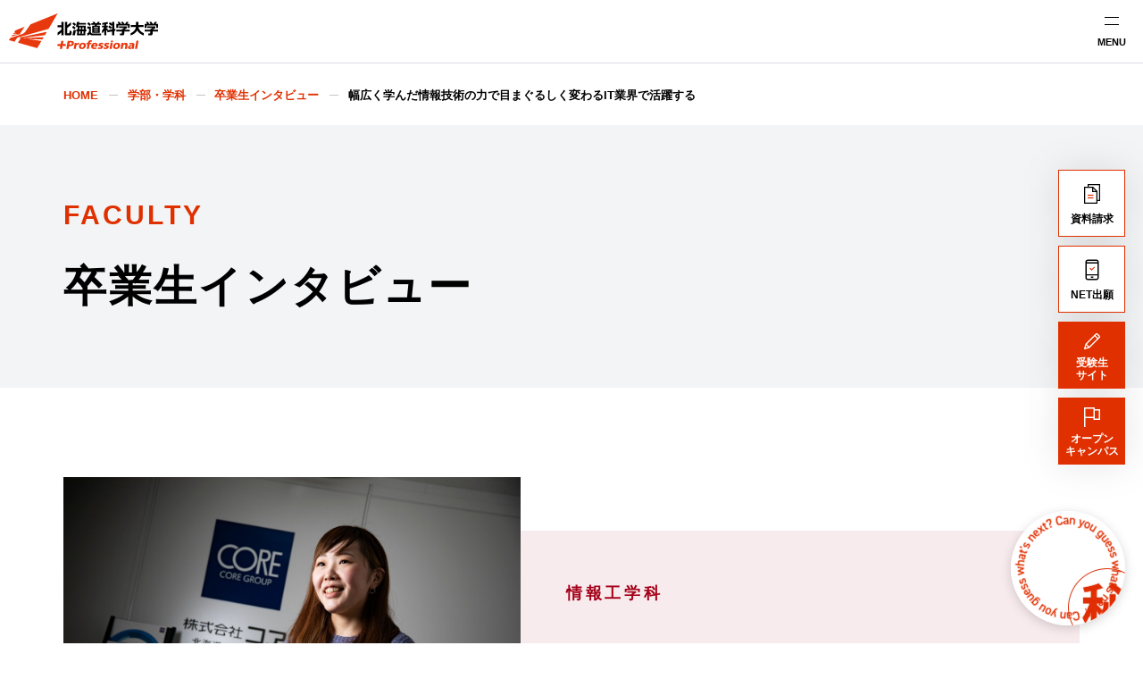

--- FILE ---
content_type: text/html
request_url: https://www.hus.ac.jp/faculty/int-graduation/13466/
body_size: 216213
content:
<!DOCTYPE html><html lang="ja"><head><meta charSet="UTF-8"/><title>幅広く学んだ情報技術の力で目まぐるしく変わるIT業界で活躍する｜卒業生インタビュー｜北海道科学大学</title><meta name="description" content=""/><meta name="viewport" content="width=device-width, initial-scale=1"/><meta name="format-detection" content="telephone=no"/><link rel="canonical" href="https://www.hus.ac.jp/faculty/int-graduation/13466/"/><link rel="icon" type="image/png" href="/favicon.png"/><link rel="apple-touch-icon" href="/apple-touch-icon.png"/><meta property="og:title" content="幅広く学んだ情報技術の力で目まぐるしく変わるIT業界で活躍する｜卒業生インタビュー｜北海道科学大学"/><meta property="og:description" content=""/><meta property="og:type" content="article"/><meta property="og:image" content="https://www.hus.ac.jp/ogp.png"/><meta property="og:site_name" content="幅広く学んだ情報技術の力で目まぐるしく変わるIT業界で活躍する｜卒業生インタビュー｜北海道科学大学"/><meta property="og:url" content="https://www.hus.ac.jp/faculty/int-graduation/13466/"/><meta property="og:locale" content="ja_JP"/><meta name="twitter:image" content="https://www.hus.ac.jp/ogp.png"/><meta name="next-head-count" content="16"/><link rel="preload" href="/faculty/_next/static/css/70d90598b7934b2f56e4.css" as="style"/><link rel="stylesheet" href="/faculty/_next/static/css/70d90598b7934b2f56e4.css" data-n-g=""/><noscript data-n-css=""></noscript><script defer="" nomodule="" src="/faculty/_next/static/chunks/polyfills-a40ef1678bae11e696dba45124eadd70.js"></script><script src="/faculty/_next/static/chunks/webpack-14a4c9d038624f8babf4.js" defer=""></script><script src="/faculty/_next/static/chunks/framework-dcf0015898a21e700345.js" defer=""></script><script src="/faculty/_next/static/chunks/main-276c509f53a8228ba036.js" defer=""></script><script src="/faculty/_next/static/chunks/pages/_app-89c75eb78d96929ee1b2.js" defer=""></script><script src="/faculty/_next/static/chunks/7606-9678b004a1411539bdc0.js" defer=""></script><script src="/faculty/_next/static/chunks/9987-19170de64eb872953f61.js" defer=""></script><script src="/faculty/_next/static/chunks/9857-0792ab00884de70c16d1.js" defer=""></script><script src="/faculty/_next/static/chunks/3084-d333f73f2242df716fdb.js" defer=""></script><script src="/faculty/_next/static/chunks/2147-30359a4b64f6472043fe.js" defer=""></script><script src="/faculty/_next/static/chunks/pages/int-graduation/%5Bid%5D-8d12bca0a4ac61fd4ccd.js" defer=""></script><script src="/faculty/_next/static/kTWugZkRJgtX24EDcfwsl/_buildManifest.js" defer=""></script><script src="/faculty/_next/static/kTWugZkRJgtX24EDcfwsl/_ssgManifest.js" defer=""></script></head><body><div id="__next"><div class="Layout"><div><header class="SiteHeader"><div class="SiteHeader__inner"><div class="SiteHeader__logo"><a href="/"><img src="https://assets.hus.ac.jp/common/assets/logo.svg" alt="北海道科学大学" width="250" height="60"/></a></div><div class="SiteHeader__controls"><div class="SiteHeader__search"><button class="SiteHeaderSearch" type="button"><span class="SiteHeaderSearch__icon"><span class="Icon _size22" data-testid="search" aria-hidden="true"><svg xmlns="http://www.w3.org/2000/svg" width="24" height="24" viewBox="0 0 24 24"><path d="M20.05,18.83l-4.52-4.44A6.69,6.69,0,0,0,16.9,9.66a6.68,6.68,0,0,0-6.87-6,6.68,6.68,0,0,0-4.8,11.1,6.67,6.67,0,0,0,9.1.87l4.5,4.49a.69.69,0,0,0,.3.2.84.84,0,0,0,.35.07.91.91,0,0,0,.64-.27.93.93,0,0,0,.27-.65.85.85,0,0,0-.11-.34.71.71,0,0,0-.23-.26Zm-9.82-3.67a4.91,4.91,0,0,1-2.71-.82A4.87,4.87,0,0,1,9.28,5.51a4.87,4.87,0,0,1,5.45,6.64,4.92,4.92,0,0,1-2.64,2.64A4.94,4.94,0,0,1,10.23,15.16Z" fill="currentColor"></path></svg></span></span><span class="SiteHeaderSearch__text">検索</span></button></div><div class="SiteHeader__hamburger"><button class="SiteHeaderHamburger" type="button"><span class="SiteHeaderHamburger__text">MENU</span></button></div></div><div class="SiteHeader__nav"><div class="SiteHeader__overlay" role="button" aria-pressed="false" tabindex="0">CLOSE</div><div class="SiteHeaderSearchForm"><div class="SearchForm"><form action="" class="SearchForm__form"><input type="text" placeholder="キーワード" class="SearchForm__input" value=""/><button type="submit" class="SearchForm__submit"><span class="Icon SearchForm__icon" data-testid="search" aria-hidden="true"><svg xmlns="http://www.w3.org/2000/svg" width="24" height="24" viewBox="0 0 24 24"><path d="M20.05,18.83l-4.52-4.44A6.69,6.69,0,0,0,16.9,9.66a6.68,6.68,0,0,0-6.87-6,6.68,6.68,0,0,0-4.8,11.1,6.67,6.67,0,0,0,9.1.87l4.5,4.49a.69.69,0,0,0,.3.2.84.84,0,0,0,.35.07.91.91,0,0,0,.64-.27.93.93,0,0,0,.27-.65.85.85,0,0,0-.11-.34.71.71,0,0,0-.23-.26Zm-9.82-3.67a4.91,4.91,0,0,1-2.71-.82A4.87,4.87,0,0,1,9.28,5.51a4.87,4.87,0,0,1,5.45,6.64,4.92,4.92,0,0,1-2.64,2.64A4.94,4.94,0,0,1,10.23,15.16Z" fill="currentColor"></path></svg></span></button></form></div></div><nav class="SiteHeaderNav"><div class="SiteHeaderNav__upper"><div class="SiteHeaderNav__global"><div class="GlobalNav"><div class="GlobalNav__list"><div class="GlobalNav__item _hasChildLinks"><a href="/about/" class="GlobalNav__link gtm_global_nav" id="1_大学概要">大学概要<span class="GlobalNav__icon"><span class="Icon _size16" data-testid="arrow" aria-hidden="true"><svg xmlns="http://www.w3.org/2000/svg" width="24" height="24" viewBox="0 0 24 24"><path d="M9.09,18.94,7.82,17.67,13.48,12,7.82,6.3,9.09,5,16,12Z" fill="currentColor"></path></svg></span></span></a><button class="GlobalNav__trigger" type="button"><span>開閉</span></button><div class="GlobalNav__dropdown"><section class="GlobalNavDropdown"><div class="GlobalNavDropdown__inner"><div class="GlobalNavDropdown__header"><h2 class="GlobalNavDropdown__title">大学概要</h2><p class="GlobalNavDropdown__subtitle">ABOUT</p></div><div class="GlobalNavDropdown__nav"><ul class="GlobalNavDropdown__list _level2" style="--dropdown-nav-item:8"><li class="GlobalNavDropdown__item"><a href="/about/info/" class="GlobalNavDropdown__link gtm_global_nav" id="1_北海道科学大学について">北海道科学大学について<span class="GlobalNavDropdown__icon"><span class="Icon _size16" data-testid="arrow" aria-hidden="true"><svg xmlns="http://www.w3.org/2000/svg" width="24" height="24" viewBox="0 0 24 24"><path d="M9.09,18.94,7.82,17.67,13.48,12,7.82,6.3,9.09,5,16,12Z" fill="currentColor"></path></svg></span></span></a><ul class="GlobalNavDropdown__list _level3"><li class="GlobalNavDropdown__item"><a href="/about/info/message/" class="GlobalNavDropdown__link gtm_global_nav" id="1_学長挨拶">学長挨拶<span class="GlobalNavDropdown__icon"><span class="Icon _size16" data-testid="arrow" aria-hidden="true"><svg xmlns="http://www.w3.org/2000/svg" width="24" height="24" viewBox="0 0 24 24"><path d="M9.09,18.94,7.82,17.67,13.48,12,7.82,6.3,9.09,5,16,12Z" fill="currentColor"></path></svg></span></span></a></li><li class="GlobalNavDropdown__item"><a href="/about/info/spirit/" class="GlobalNavDropdown__link gtm_global_nav" id="1_基本姿勢">基本姿勢<span class="GlobalNavDropdown__icon"><span class="Icon _size16" data-testid="arrow" aria-hidden="true"><svg xmlns="http://www.w3.org/2000/svg" width="24" height="24" viewBox="0 0 24 24"><path d="M9.09,18.94,7.82,17.67,13.48,12,7.82,6.3,9.09,5,16,12Z" fill="currentColor"></path></svg></span></span></a></li><li class="GlobalNavDropdown__item"><a href="/about/info/logo/" class="GlobalNavDropdown__link gtm_global_nav" id="1_2035ブランドビジョン">2035ブランドビジョン<span class="GlobalNavDropdown__icon"><span class="Icon _size16" data-testid="arrow" aria-hidden="true"><svg xmlns="http://www.w3.org/2000/svg" width="24" height="24" viewBox="0 0 24 24"><path d="M9.09,18.94,7.82,17.67,13.48,12,7.82,6.3,9.09,5,16,12Z" fill="currentColor"></path></svg></span></span></a></li><li class="GlobalNavDropdown__item"><a href="/about/info/history/" class="GlobalNavDropdown__link gtm_global_nav" id="1_沿革・校歌">沿革・校歌<span class="GlobalNavDropdown__icon"><span class="Icon _size16" data-testid="arrow" aria-hidden="true"><svg xmlns="http://www.w3.org/2000/svg" width="24" height="24" viewBox="0 0 24 24"><path d="M9.09,18.94,7.82,17.67,13.48,12,7.82,6.3,9.09,5,16,12Z" fill="currentColor"></path></svg></span></span></a></li><li class="GlobalNavDropdown__item"><a href="/about/info/policies/" class="GlobalNavDropdown__link gtm_global_nav" id="1_３つのポリシー">３つのポリシー<span class="GlobalNavDropdown__icon"><span class="Icon _size16" data-testid="arrow" aria-hidden="true"><svg xmlns="http://www.w3.org/2000/svg" width="24" height="24" viewBox="0 0 24 24"><path d="M9.09,18.94,7.82,17.67,13.48,12,7.82,6.3,9.09,5,16,12Z" fill="currentColor"></path></svg></span></span></a></li><li class="GlobalNavDropdown__item"><a href="/about/info/assessment-plan/" class="GlobalNavDropdown__link gtm_global_nav" id="1_アセスメントプラン">アセスメントプラン<span class="GlobalNavDropdown__icon"><span class="Icon _size16" data-testid="arrow" aria-hidden="true"><svg xmlns="http://www.w3.org/2000/svg" width="24" height="24" viewBox="0 0 24 24"><path d="M9.09,18.94,7.82,17.67,13.48,12,7.82,6.3,9.09,5,16,12Z" fill="currentColor"></path></svg></span></span></a></li><li class="GlobalNavDropdown__item"><a href="/about/info/chart/" class="GlobalNavDropdown__link gtm_global_nav" id="1_大学組織図">大学組織図<span class="GlobalNavDropdown__icon"><span class="Icon _size16" data-testid="arrow" aria-hidden="true"><svg xmlns="http://www.w3.org/2000/svg" width="24" height="24" viewBox="0 0 24 24"><path d="M9.09,18.94,7.82,17.67,13.48,12,7.82,6.3,9.09,5,16,12Z" fill="currentColor"></path></svg></span></span></a></li><li class="GlobalNavDropdown__item"><a href="/about/info/data/" class="GlobalNavDropdown__link gtm_global_nav" id="1_数字で見る北海道科学大学">数字で見る北海道科学大学<span class="GlobalNavDropdown__icon"><span class="Icon _size16" data-testid="arrow" aria-hidden="true"><svg xmlns="http://www.w3.org/2000/svg" width="24" height="24" viewBox="0 0 24 24"><path d="M9.09,18.94,7.82,17.67,13.48,12,7.82,6.3,9.09,5,16,12Z" fill="currentColor"></path></svg></span></span></a></li></ul></li><li class="GlobalNavDropdown__item"><a href="/about/education/" class="GlobalNavDropdown__link gtm_global_nav" id="1_教育">教育<span class="GlobalNavDropdown__icon"><span class="Icon _size16" data-testid="arrow" aria-hidden="true"><svg xmlns="http://www.w3.org/2000/svg" width="24" height="24" viewBox="0 0 24 24"><path d="M9.09,18.94,7.82,17.67,13.48,12,7.82,6.3,9.09,5,16,12Z" fill="currentColor"></path></svg></span></span></a><ul class="GlobalNavDropdown__list _level3"><li class="GlobalNavDropdown__item"><a href="/about/education/regulations/" class="GlobalNavDropdown__link gtm_global_nav" id="1_学則">学則<span class="GlobalNavDropdown__icon"><span class="Icon _size16" data-testid="arrow" aria-hidden="true"><svg xmlns="http://www.w3.org/2000/svg" width="24" height="24" viewBox="0 0 24 24"><path d="M9.09,18.94,7.82,17.67,13.48,12,7.82,6.3,9.09,5,16,12Z" fill="currentColor"></path></svg></span></span></a></li><li class="GlobalNavDropdown__item"><a href="/about/education/faculty-members/" class="GlobalNavDropdown__link gtm_global_nav" id="1_教員紹介">教員紹介<span class="GlobalNavDropdown__icon"><span class="Icon _size16" data-testid="arrow" aria-hidden="true"><svg xmlns="http://www.w3.org/2000/svg" width="24" height="24" viewBox="0 0 24 24"><path d="M9.09,18.94,7.82,17.67,13.48,12,7.82,6.3,9.09,5,16,12Z" fill="currentColor"></path></svg></span></span></a></li><li class="GlobalNavDropdown__item"><a href="/about/education/syllabus/" class="GlobalNavDropdown__link gtm_global_nav" id="1_授業計画書（シラバス）">授業計画書（シラバス）<span class="GlobalNavDropdown__icon"><span class="Icon _size16" data-testid="arrow" aria-hidden="true"><svg xmlns="http://www.w3.org/2000/svg" width="24" height="24" viewBox="0 0 24 24"><path d="M9.09,18.94,7.82,17.67,13.48,12,7.82,6.3,9.09,5,16,12Z" fill="currentColor"></path></svg></span></span></a></li><li class="GlobalNavDropdown__item"><a href="/about/education/feature-education/" class="GlobalNavDropdown__link gtm_global_nav" id="1_各学科の教育の特色">各学科の教育の特色<span class="GlobalNavDropdown__icon"><span class="Icon _size16" data-testid="arrow" aria-hidden="true"><svg xmlns="http://www.w3.org/2000/svg" width="24" height="24" viewBox="0 0 24 24"><path d="M9.09,18.94,7.82,17.67,13.48,12,7.82,6.3,9.09,5,16,12Z" fill="currentColor"></path></svg></span></span></a></li><li class="GlobalNavDropdown__item"><a href="/about/education/overview/" class="GlobalNavDropdown__link gtm_global_nav" id="1_＋Professional教育とHUSスタンダード">＋Professional教育とHUSスタンダード<span class="GlobalNavDropdown__icon"><span class="Icon _size16" data-testid="arrow" aria-hidden="true"><svg xmlns="http://www.w3.org/2000/svg" width="24" height="24" viewBox="0 0 24 24"><path d="M9.09,18.94,7.82,17.67,13.48,12,7.82,6.3,9.09,5,16,12Z" fill="currentColor"></path></svg></span></span></a></li><li class="GlobalNavDropdown__item"><a href="/about/education/oer/" class="GlobalNavDropdown__link gtm_global_nav" id="1_オープン教育リソース">オープン教育リソース<span class="GlobalNavDropdown__icon"><span class="Icon _size16" data-testid="arrow" aria-hidden="true"><svg xmlns="http://www.w3.org/2000/svg" width="24" height="24" viewBox="0 0 24 24"><path d="M9.09,18.94,7.82,17.67,13.48,12,7.82,6.3,9.09,5,16,12Z" fill="currentColor"></path></svg></span></span></a></li><li class="GlobalNavDropdown__item"><a href="/about/education/innovation/" class="GlobalNavDropdown__link gtm_global_nav" id="1_教育イノベーション推進機構">教育イノベーション推進機構<span class="GlobalNavDropdown__icon"><span class="Icon _size16" data-testid="arrow" aria-hidden="true"><svg xmlns="http://www.w3.org/2000/svg" width="24" height="24" viewBox="0 0 24 24"><path d="M9.09,18.94,7.82,17.67,13.48,12,7.82,6.3,9.09,5,16,12Z" fill="currentColor"></path></svg></span></span></a></li><li class="GlobalNavDropdown__item"><a href="/about/education/special-lectures/" class="GlobalNavDropdown__link gtm_global_nav" id="1_特別講演会">特別講演会<span class="GlobalNavDropdown__icon"><span class="Icon _size16" data-testid="arrow" aria-hidden="true"><svg xmlns="http://www.w3.org/2000/svg" width="24" height="24" viewBox="0 0 24 24"><path d="M9.09,18.94,7.82,17.67,13.48,12,7.82,6.3,9.09,5,16,12Z" fill="currentColor"></path></svg></span></span></a></li></ul></li><li class="GlobalNavDropdown__item"><a href="/about/facility/" class="GlobalNavDropdown__link gtm_global_nav" id="1_施設">施設<span class="GlobalNavDropdown__icon"><span class="Icon _size16" data-testid="arrow" aria-hidden="true"><svg xmlns="http://www.w3.org/2000/svg" width="24" height="24" viewBox="0 0 24 24"><path d="M9.09,18.94,7.82,17.67,13.48,12,7.82,6.3,9.09,5,16,12Z" fill="currentColor"></path></svg></span></span></a></li><li class="GlobalNavDropdown__item"><a href="/about/public-relations/" class="GlobalNavDropdown__link gtm_global_nav" id="1_大学広報">大学広報<span class="GlobalNavDropdown__icon"><span class="Icon _size16" data-testid="arrow" aria-hidden="true"><svg xmlns="http://www.w3.org/2000/svg" width="24" height="24" viewBox="0 0 24 24"><path d="M9.09,18.94,7.82,17.67,13.48,12,7.82,6.3,9.09,5,16,12Z" fill="currentColor"></path></svg></span></span></a><ul class="GlobalNavDropdown__list _level3"><li class="GlobalNavDropdown__item"><a href="/about/public-relations/magazine/" class="GlobalNavDropdown__link gtm_global_nav" id="1_広報誌">広報誌<span class="GlobalNavDropdown__icon"><span class="Icon _size16" data-testid="arrow" aria-hidden="true"><svg xmlns="http://www.w3.org/2000/svg" width="24" height="24" viewBox="0 0 24 24"><path d="M9.09,18.94,7.82,17.67,13.48,12,7.82,6.3,9.09,5,16,12Z" fill="currentColor"></path></svg></span></span></a></li><li class="GlobalNavDropdown__item"><a href="/about/public-relations/mascot/" class="GlobalNavDropdown__link gtm_global_nav" id="1_マスコットキャラクターかがくガオー">マスコットキャラクターかがくガオー<span class="GlobalNavDropdown__icon"><span class="Icon _size16" data-testid="arrow" aria-hidden="true"><svg xmlns="http://www.w3.org/2000/svg" width="24" height="24" viewBox="0 0 24 24"><path d="M9.09,18.94,7.82,17.67,13.48,12,7.82,6.3,9.09,5,16,12Z" fill="currentColor"></path></svg></span></span></a></li><li class="GlobalNavDropdown__item"><a href="/about/public-relations/press-application/form/" class="GlobalNavDropdown__link gtm_global_nav" id="1_取材のお申し込み">取材のお申し込み<span class="GlobalNavDropdown__icon"><span class="Icon _size16" data-testid="arrow" aria-hidden="true"><svg xmlns="http://www.w3.org/2000/svg" width="24" height="24" viewBox="0 0 24 24"><path d="M9.09,18.94,7.82,17.67,13.48,12,7.82,6.3,9.09,5,16,12Z" fill="currentColor"></path></svg></span></span></a></li></ul></li><li class="GlobalNavDropdown__item"><a href="/about/project/" class="GlobalNavDropdown__link gtm_global_nav" id="1_大学の取り組み">大学の取り組み<span class="GlobalNavDropdown__icon"><span class="Icon _size16" data-testid="arrow" aria-hidden="true"><svg xmlns="http://www.w3.org/2000/svg" width="24" height="24" viewBox="0 0 24 24"><path d="M9.09,18.94,7.82,17.67,13.48,12,7.82,6.3,9.09,5,16,12Z" fill="currentColor"></path></svg></span></span></a><ul class="GlobalNavDropdown__list _level3"><li class="GlobalNavDropdown__item"><a href="/about/project/evaluation/" class="GlobalNavDropdown__link gtm_global_nav" id="1_大学評価">大学評価<span class="GlobalNavDropdown__icon"><span class="Icon _size16" data-testid="arrow" aria-hidden="true"><svg xmlns="http://www.w3.org/2000/svg" width="24" height="24" viewBox="0 0 24 24"><path d="M9.09,18.94,7.82,17.67,13.48,12,7.82,6.3,9.09,5,16,12Z" fill="currentColor"></path></svg></span></span></a></li><li class="GlobalNavDropdown__item"><a href="/about/project/guideline/" class="GlobalNavDropdown__link gtm_global_nav" id="1_ハラスメントガイドライン">ハラスメントガイドライン<span class="GlobalNavDropdown__icon"><span class="Icon _size16" data-testid="arrow" aria-hidden="true"><svg xmlns="http://www.w3.org/2000/svg" width="24" height="24" viewBox="0 0 24 24"><path d="M9.09,18.94,7.82,17.67,13.48,12,7.82,6.3,9.09,5,16,12Z" fill="currentColor"></path></svg></span></span></a></li><li class="GlobalNavDropdown__item"><a href="/about/project/advisory/" class="GlobalNavDropdown__link gtm_global_nav" id="1_設置認可・届出書・設置計画履行状況報告書">設置認可・届出書・設置計画履行状況報告書<span class="GlobalNavDropdown__icon"><span class="Icon _size16" data-testid="arrow" aria-hidden="true"><svg xmlns="http://www.w3.org/2000/svg" width="24" height="24" viewBox="0 0 24 24"><path d="M9.09,18.94,7.82,17.67,13.48,12,7.82,6.3,9.09,5,16,12Z" fill="currentColor"></path></svg></span></span></a></li><li class="GlobalNavDropdown__item"><a href="/about/project/environment/" class="GlobalNavDropdown__link gtm_global_nav" id="1_環境への取り組み">環境への取り組み<span class="GlobalNavDropdown__icon"><span class="Icon _size16" data-testid="arrow" aria-hidden="true"><svg xmlns="http://www.w3.org/2000/svg" width="24" height="24" viewBox="0 0 24 24"><path d="M9.09,18.94,7.82,17.67,13.48,12,7.82,6.3,9.09,5,16,12Z" fill="currentColor"></path></svg></span></span></a></li></ul></li><li class="GlobalNavDropdown__item"><a href="/about/public-info/" class="GlobalNavDropdown__link gtm_global_nav" id="1_情報公表">情報公表<span class="GlobalNavDropdown__icon"><span class="Icon _size16" data-testid="arrow" aria-hidden="true"><svg xmlns="http://www.w3.org/2000/svg" width="24" height="24" viewBox="0 0 24 24"><path d="M9.09,18.94,7.82,17.67,13.48,12,7.82,6.3,9.09,5,16,12Z" fill="currentColor"></path></svg></span></span></a></li></ul></div></div></section></div></div><div class="GlobalNav__item _hasChildLinks _current"><a href="/academics/" class="GlobalNav__link gtm_global_nav" id="1_学部･大学院･専攻科">学部･大学院･専攻科<span class="GlobalNav__icon"><span class="Icon _size16" data-testid="arrow" aria-hidden="true"><svg xmlns="http://www.w3.org/2000/svg" width="24" height="24" viewBox="0 0 24 24"><path d="M9.09,18.94,7.82,17.67,13.48,12,7.82,6.3,9.09,5,16,12Z" fill="currentColor"></path></svg></span></span></a><button class="GlobalNav__trigger" type="button"><span>開閉</span></button><div class="GlobalNav__dropdown"><section class="GlobalNavDropdown"><div class="GlobalNavDropdown__inner"><div class="GlobalNavDropdown__header"><h2 class="GlobalNavDropdown__title">学部･大学院･専攻科</h2><p class="GlobalNavDropdown__subtitle">ACADEMICS</p></div><div class="GlobalNavDropdown__nav"><ul class="GlobalNavDropdown__list _level2" style="--dropdown-nav-item:6"><li class="GlobalNavDropdown__item"><a href="/faculty/engineering/" class="GlobalNavDropdown__link gtm_global_nav" id="1_工学部">工学部<span class="GlobalNavDropdown__icon"><span class="Icon _size16" data-testid="arrow" aria-hidden="true"><svg xmlns="http://www.w3.org/2000/svg" width="24" height="24" viewBox="0 0 24 24"><path d="M9.09,18.94,7.82,17.67,13.48,12,7.82,6.3,9.09,5,16,12Z" fill="currentColor"></path></svg></span></span></a><ul class="GlobalNavDropdown__list _level3"><li class="GlobalNavDropdown__item"><a href="/faculty/engineering/mech/" class="GlobalNavDropdown__link gtm_global_nav" id="1_機械工学科">機械工学科<span class="GlobalNavDropdown__icon"><span class="Icon _size16" data-testid="arrow" aria-hidden="true"><svg xmlns="http://www.w3.org/2000/svg" width="24" height="24" viewBox="0 0 24 24"><path d="M9.09,18.94,7.82,17.67,13.48,12,7.82,6.3,9.09,5,16,12Z" fill="currentColor"></path></svg></span></span></a></li><li class="GlobalNavDropdown__item"><a href="/faculty/engineering/ics/" class="GlobalNavDropdown__link gtm_global_nav" id="1_情報工学科（2025年4月1日より情報科学部 情報科学科に改組）">情報工学科（2025年4月1日より情報科学部 情報科学科に改組）<span class="GlobalNavDropdown__icon"><span class="Icon _size16" data-testid="arrow" aria-hidden="true"><svg xmlns="http://www.w3.org/2000/svg" width="24" height="24" viewBox="0 0 24 24"><path d="M9.09,18.94,7.82,17.67,13.48,12,7.82,6.3,9.09,5,16,12Z" fill="currentColor"></path></svg></span></span></a></li><li class="GlobalNavDropdown__item"><a href="/faculty/engineering/ele/" class="GlobalNavDropdown__link gtm_global_nav" id="1_電気電子工学科">電気電子工学科<span class="GlobalNavDropdown__icon"><span class="Icon _size16" data-testid="arrow" aria-hidden="true"><svg xmlns="http://www.w3.org/2000/svg" width="24" height="24" viewBox="0 0 24 24"><path d="M9.09,18.94,7.82,17.67,13.48,12,7.82,6.3,9.09,5,16,12Z" fill="currentColor"></path></svg></span></span></a></li><li class="GlobalNavDropdown__item"><a href="/faculty/engineering/arch/" class="GlobalNavDropdown__link gtm_global_nav" id="1_建築学科">建築学科<span class="GlobalNavDropdown__icon"><span class="Icon _size16" data-testid="arrow" aria-hidden="true"><svg xmlns="http://www.w3.org/2000/svg" width="24" height="24" viewBox="0 0 24 24"><path d="M9.09,18.94,7.82,17.67,13.48,12,7.82,6.3,9.09,5,16,12Z" fill="currentColor"></path></svg></span></span></a></li><li class="GlobalNavDropdown__item"><a href="/faculty/engineering/civil/" class="GlobalNavDropdown__link gtm_global_nav" id="1_都市環境学科">都市環境学科<span class="GlobalNavDropdown__icon"><span class="Icon _size16" data-testid="arrow" aria-hidden="true"><svg xmlns="http://www.w3.org/2000/svg" width="24" height="24" viewBox="0 0 24 24"><path d="M9.09,18.94,7.82,17.67,13.48,12,7.82,6.3,9.09,5,16,12Z" fill="currentColor"></path></svg></span></span></a></li><li class="GlobalNavDropdown__item"><a href="/about/education/faculty-members/#工学部" class="GlobalNavDropdown__link gtm_global_nav" id="1_教員紹介（工学部）">教員紹介（工学部）<span class="GlobalNavDropdown__icon"><span class="Icon _size16" data-testid="arrow" aria-hidden="true"><svg xmlns="http://www.w3.org/2000/svg" width="24" height="24" viewBox="0 0 24 24"><path d="M9.09,18.94,7.82,17.67,13.48,12,7.82,6.3,9.09,5,16,12Z" fill="currentColor"></path></svg></span></span></a></li></ul></li><li class="GlobalNavDropdown__item"><a href="/faculty/information-science/" class="GlobalNavDropdown__link gtm_global_nav" id="1_情報科学部">情報科学部<span class="GlobalNavDropdown__icon"><span class="Icon _size16" data-testid="arrow" aria-hidden="true"><svg xmlns="http://www.w3.org/2000/svg" width="24" height="24" viewBox="0 0 24 24"><path d="M9.09,18.94,7.82,17.67,13.48,12,7.82,6.3,9.09,5,16,12Z" fill="currentColor"></path></svg></span></span></a><ul class="GlobalNavDropdown__list _level3"><li class="GlobalNavDropdown__item"><a href="/faculty/information-science/dept-information-science/" class="GlobalNavDropdown__link gtm_global_nav" id="1_情報科学科">情報科学科<span class="GlobalNavDropdown__icon"><span class="Icon _size16" data-testid="arrow" aria-hidden="true"><svg xmlns="http://www.w3.org/2000/svg" width="24" height="24" viewBox="0 0 24 24"><path d="M9.09,18.94,7.82,17.67,13.48,12,7.82,6.3,9.09,5,16,12Z" fill="currentColor"></path></svg></span></span></a></li><li class="GlobalNavDropdown__item"><a href="/about/education/faculty-members/#情報科学部" class="GlobalNavDropdown__link gtm_global_nav" id="1_教員紹介（情報科学部）">教員紹介（情報科学部）<span class="GlobalNavDropdown__icon"><span class="Icon _size16" data-testid="arrow" aria-hidden="true"><svg xmlns="http://www.w3.org/2000/svg" width="24" height="24" viewBox="0 0 24 24"><path d="M9.09,18.94,7.82,17.67,13.48,12,7.82,6.3,9.09,5,16,12Z" fill="currentColor"></path></svg></span></span></a></li></ul></li><li class="GlobalNavDropdown__item"><a href="/faculty/pharm/" class="GlobalNavDropdown__link gtm_global_nav" id="1_薬学部">薬学部<span class="GlobalNavDropdown__icon"><span class="Icon _size16" data-testid="arrow" aria-hidden="true"><svg xmlns="http://www.w3.org/2000/svg" width="24" height="24" viewBox="0 0 24 24"><path d="M9.09,18.94,7.82,17.67,13.48,12,7.82,6.3,9.09,5,16,12Z" fill="currentColor"></path></svg></span></span></a><ul class="GlobalNavDropdown__list _level3"><li class="GlobalNavDropdown__item"><a href="/faculty/pharm/dept-pharm/" class="GlobalNavDropdown__link gtm_global_nav" id="1_薬学科">薬学科<span class="GlobalNavDropdown__icon"><span class="Icon _size16" data-testid="arrow" aria-hidden="true"><svg xmlns="http://www.w3.org/2000/svg" width="24" height="24" viewBox="0 0 24 24"><path d="M9.09,18.94,7.82,17.67,13.48,12,7.82,6.3,9.09,5,16,12Z" fill="currentColor"></path></svg></span></span></a></li><li class="GlobalNavDropdown__item"><a href="/about/education/faculty-members/#薬学部" class="GlobalNavDropdown__link gtm_global_nav" id="1_教員紹介（薬学部）">教員紹介（薬学部）<span class="GlobalNavDropdown__icon"><span class="Icon _size16" data-testid="arrow" aria-hidden="true"><svg xmlns="http://www.w3.org/2000/svg" width="24" height="24" viewBox="0 0 24 24"><path d="M9.09,18.94,7.82,17.67,13.48,12,7.82,6.3,9.09,5,16,12Z" fill="currentColor"></path></svg></span></span></a></li><li class="GlobalNavDropdown__item"><a href="/academics/nationalexam-passrate/fac-pharm/" class="GlobalNavDropdown__link gtm_global_nav" id="1_薬剤師国家試験合格率（薬学部）">薬剤師国家試験合格率（薬学部）<span class="GlobalNavDropdown__icon"><span class="Icon _size16" data-testid="arrow" aria-hidden="true"><svg xmlns="http://www.w3.org/2000/svg" width="24" height="24" viewBox="0 0 24 24"><path d="M9.09,18.94,7.82,17.67,13.48,12,7.82,6.3,9.09,5,16,12Z" fill="currentColor"></path></svg></span></span></a></li></ul></li><li class="GlobalNavDropdown__item"><a href="/faculty/health/" class="GlobalNavDropdown__link gtm_global_nav" id="1_保健医療学部">保健医療学部<span class="GlobalNavDropdown__icon"><span class="Icon _size16" data-testid="arrow" aria-hidden="true"><svg xmlns="http://www.w3.org/2000/svg" width="24" height="24" viewBox="0 0 24 24"><path d="M9.09,18.94,7.82,17.67,13.48,12,7.82,6.3,9.09,5,16,12Z" fill="currentColor"></path></svg></span></span></a><ul class="GlobalNavDropdown__list _level3"><li class="GlobalNavDropdown__item"><a href="/faculty/health/ns/" class="GlobalNavDropdown__link gtm_global_nav" id="1_看護学科">看護学科<span class="GlobalNavDropdown__icon"><span class="Icon _size16" data-testid="arrow" aria-hidden="true"><svg xmlns="http://www.w3.org/2000/svg" width="24" height="24" viewBox="0 0 24 24"><path d="M9.09,18.94,7.82,17.67,13.48,12,7.82,6.3,9.09,5,16,12Z" fill="currentColor"></path></svg></span></span></a></li><li class="GlobalNavDropdown__item"><a href="/faculty/health/pt/" class="GlobalNavDropdown__link gtm_global_nav" id="1_理学療法学科">理学療法学科<span class="GlobalNavDropdown__icon"><span class="Icon _size16" data-testid="arrow" aria-hidden="true"><svg xmlns="http://www.w3.org/2000/svg" width="24" height="24" viewBox="0 0 24 24"><path d="M9.09,18.94,7.82,17.67,13.48,12,7.82,6.3,9.09,5,16,12Z" fill="currentColor"></path></svg></span></span></a></li><li class="GlobalNavDropdown__item"><a href="/faculty/health/po/" class="GlobalNavDropdown__link gtm_global_nav" id="1_義肢装具学科（募集停止）">義肢装具学科（募集停止）<span class="GlobalNavDropdown__icon"><span class="Icon _size16" data-testid="arrow" aria-hidden="true"><svg xmlns="http://www.w3.org/2000/svg" width="24" height="24" viewBox="0 0 24 24"><path d="M9.09,18.94,7.82,17.67,13.48,12,7.82,6.3,9.09,5,16,12Z" fill="currentColor"></path></svg></span></span></a></li><li class="GlobalNavDropdown__item"><a href="/faculty/health/ce/" class="GlobalNavDropdown__link gtm_global_nav" id="1_臨床工学科">臨床工学科<span class="GlobalNavDropdown__icon"><span class="Icon _size16" data-testid="arrow" aria-hidden="true"><svg xmlns="http://www.w3.org/2000/svg" width="24" height="24" viewBox="0 0 24 24"><path d="M9.09,18.94,7.82,17.67,13.48,12,7.82,6.3,9.09,5,16,12Z" fill="currentColor"></path></svg></span></span></a></li><li class="GlobalNavDropdown__item"><a href="/faculty/health/rad/" class="GlobalNavDropdown__link gtm_global_nav" id="1_診療放射線学科">診療放射線学科<span class="GlobalNavDropdown__icon"><span class="Icon _size16" data-testid="arrow" aria-hidden="true"><svg xmlns="http://www.w3.org/2000/svg" width="24" height="24" viewBox="0 0 24 24"><path d="M9.09,18.94,7.82,17.67,13.48,12,7.82,6.3,9.09,5,16,12Z" fill="currentColor"></path></svg></span></span></a></li><li class="GlobalNavDropdown__item"><a href="/about/education/faculty-members/#保健医療学部" class="GlobalNavDropdown__link gtm_global_nav" id="1_教員紹介（保健医療学部）">教員紹介（保健医療学部）<span class="GlobalNavDropdown__icon"><span class="Icon _size16" data-testid="arrow" aria-hidden="true"><svg xmlns="http://www.w3.org/2000/svg" width="24" height="24" viewBox="0 0 24 24"><path d="M9.09,18.94,7.82,17.67,13.48,12,7.82,6.3,9.09,5,16,12Z" fill="currentColor"></path></svg></span></span></a></li><li class="GlobalNavDropdown__item"><a href="/academics/nationalexam-passrate/fac-health/" class="GlobalNavDropdown__link gtm_global_nav" id="1_国家試験合格率（保健医療学部）">国家試験合格率（保健医療学部）<span class="GlobalNavDropdown__icon"><span class="Icon _size16" data-testid="arrow" aria-hidden="true"><svg xmlns="http://www.w3.org/2000/svg" width="24" height="24" viewBox="0 0 24 24"><path d="M9.09,18.94,7.82,17.67,13.48,12,7.82,6.3,9.09,5,16,12Z" fill="currentColor"></path></svg></span></span></a></li></ul></li><li class="GlobalNavDropdown__item"><a href="/faculty/design/" class="GlobalNavDropdown__link gtm_global_nav" id="1_未来デザイン学部">未来デザイン学部<span class="GlobalNavDropdown__icon"><span class="Icon _size16" data-testid="arrow" aria-hidden="true"><svg xmlns="http://www.w3.org/2000/svg" width="24" height="24" viewBox="0 0 24 24"><path d="M9.09,18.94,7.82,17.67,13.48,12,7.82,6.3,9.09,5,16,12Z" fill="currentColor"></path></svg></span></span></a><ul class="GlobalNavDropdown__list _level3"><li class="GlobalNavDropdown__item"><a href="/faculty/design/med/" class="GlobalNavDropdown__link gtm_global_nav" id="1_メディアデザイン学科">メディアデザイン学科<span class="GlobalNavDropdown__icon"><span class="Icon _size16" data-testid="arrow" aria-hidden="true"><svg xmlns="http://www.w3.org/2000/svg" width="24" height="24" viewBox="0 0 24 24"><path d="M9.09,18.94,7.82,17.67,13.48,12,7.82,6.3,9.09,5,16,12Z" fill="currentColor"></path></svg></span></span></a></li><li class="GlobalNavDropdown__item"><a href="/faculty/design/hum/" class="GlobalNavDropdown__link gtm_global_nav" id="1_人間社会学科">人間社会学科<span class="GlobalNavDropdown__icon"><span class="Icon _size16" data-testid="arrow" aria-hidden="true"><svg xmlns="http://www.w3.org/2000/svg" width="24" height="24" viewBox="0 0 24 24"><path d="M9.09,18.94,7.82,17.67,13.48,12,7.82,6.3,9.09,5,16,12Z" fill="currentColor"></path></svg></span></span></a></li><li class="GlobalNavDropdown__item"><a href="/about/education/faculty-members/#未来デザイン学部" class="GlobalNavDropdown__link gtm_global_nav" id="1_教員紹介（未来デザイン学部）">教員紹介（未来デザイン学部）<span class="GlobalNavDropdown__icon"><span class="Icon _size16" data-testid="arrow" aria-hidden="true"><svg xmlns="http://www.w3.org/2000/svg" width="24" height="24" viewBox="0 0 24 24"><path d="M9.09,18.94,7.82,17.67,13.48,12,7.82,6.3,9.09,5,16,12Z" fill="currentColor"></path></svg></span></span></a></li></ul></li><li class="GlobalNavDropdown__item"><a href="/faculty/edu/" class="GlobalNavDropdown__link gtm_global_nav" id="1_全学共通教育部">全学共通教育部<span class="GlobalNavDropdown__icon"><span class="Icon _size16" data-testid="arrow" aria-hidden="true"><svg xmlns="http://www.w3.org/2000/svg" width="24" height="24" viewBox="0 0 24 24"><path d="M9.09,18.94,7.82,17.67,13.48,12,7.82,6.3,9.09,5,16,12Z" fill="currentColor"></path></svg></span></span></a><ul class="GlobalNavDropdown__list _level3"><li class="GlobalNavDropdown__item"><a href="/about/education/faculty-members/#全学共通教育部" class="GlobalNavDropdown__link gtm_global_nav" id="1_教員紹介（全学共通教育部）">教員紹介（全学共通教育部）<span class="GlobalNavDropdown__icon"><span class="Icon _size16" data-testid="arrow" aria-hidden="true"><svg xmlns="http://www.w3.org/2000/svg" width="24" height="24" viewBox="0 0 24 24"><path d="M9.09,18.94,7.82,17.67,13.48,12,7.82,6.3,9.09,5,16,12Z" fill="currentColor"></path></svg></span></span></a></li></ul></li><li class="GlobalNavDropdown__item"><a href="/faculty/subjects/" class="GlobalNavDropdown__link gtm_global_nav" id="1_科目紹介">科目紹介<span class="GlobalNavDropdown__icon"><span class="Icon _size16" data-testid="arrow" aria-hidden="true"><svg xmlns="http://www.w3.org/2000/svg" width="24" height="24" viewBox="0 0 24 24"><path d="M9.09,18.94,7.82,17.67,13.48,12,7.82,6.3,9.09,5,16,12Z" fill="currentColor"></path></svg></span></span></a></li><li class="GlobalNavDropdown__item"><a href="/faculty/int-graduation/" class="GlobalNavDropdown__link gtm_global_nav" id="1_卒業生インタビュー">卒業生インタビュー<span class="GlobalNavDropdown__icon"><span class="Icon _size16" data-testid="arrow" aria-hidden="true"><svg xmlns="http://www.w3.org/2000/svg" width="24" height="24" viewBox="0 0 24 24"><path d="M9.09,18.94,7.82,17.67,13.48,12,7.82,6.3,9.09,5,16,12Z" fill="currentColor"></path></svg></span></span></a></li><li class="GlobalNavDropdown__item"><a href="/grd/" class="GlobalNavDropdown__link gtm_global_nav" id="1_大学院">大学院<span class="GlobalNavDropdown__icon"><span class="Icon _size16" data-testid="arrow" aria-hidden="true"><svg xmlns="http://www.w3.org/2000/svg" width="24" height="24" viewBox="0 0 24 24"><path d="M9.09,18.94,7.82,17.67,13.48,12,7.82,6.3,9.09,5,16,12Z" fill="currentColor"></path></svg></span></span></a><ul class="GlobalNavDropdown__list _level3"><li class="GlobalNavDropdown__item"><a href="/grd/engineering/" class="GlobalNavDropdown__link gtm_global_nav" id="1_工学研究科">工学研究科<span class="GlobalNavDropdown__icon"><span class="Icon _size16" data-testid="arrow" aria-hidden="true"><svg xmlns="http://www.w3.org/2000/svg" width="24" height="24" viewBox="0 0 24 24"><path d="M9.09,18.94,7.82,17.67,13.48,12,7.82,6.3,9.09,5,16,12Z" fill="currentColor"></path></svg></span></span></a></li><li class="GlobalNavDropdown__item"><a href="/grd/pha/" class="GlobalNavDropdown__link gtm_global_nav" id="1_薬学研究科">薬学研究科<span class="GlobalNavDropdown__icon"><span class="Icon _size16" data-testid="arrow" aria-hidden="true"><svg xmlns="http://www.w3.org/2000/svg" width="24" height="24" viewBox="0 0 24 24"><path d="M9.09,18.94,7.82,17.67,13.48,12,7.82,6.3,9.09,5,16,12Z" fill="currentColor"></path></svg></span></span></a></li><li class="GlobalNavDropdown__item"><a href="/grd/health/" class="GlobalNavDropdown__link gtm_global_nav" id="1_保健医療学研究科">保健医療学研究科<span class="GlobalNavDropdown__icon"><span class="Icon _size16" data-testid="arrow" aria-hidden="true"><svg xmlns="http://www.w3.org/2000/svg" width="24" height="24" viewBox="0 0 24 24"><path d="M9.09,18.94,7.82,17.67,13.48,12,7.82,6.3,9.09,5,16,12Z" fill="currentColor"></path></svg></span></span></a></li><li class="GlobalNavDropdown__item"><a href="/grd/purpose-mission/" class="GlobalNavDropdown__link gtm_global_nav" id="1_大学院の目的及び使命">大学院の目的及び使命<span class="GlobalNavDropdown__icon"><span class="Icon _size16" data-testid="arrow" aria-hidden="true"><svg xmlns="http://www.w3.org/2000/svg" width="24" height="24" viewBox="0 0 24 24"><path d="M9.09,18.94,7.82,17.67,13.48,12,7.82,6.3,9.09,5,16,12Z" fill="currentColor"></path></svg></span></span></a></li></ul></li><li class="GlobalNavDropdown__item"><a href="/grd-p/" class="GlobalNavDropdown__link gtm_global_nav" id="1_専攻科">専攻科<span class="GlobalNavDropdown__icon"><span class="Icon _size16" data-testid="arrow" aria-hidden="true"><svg xmlns="http://www.w3.org/2000/svg" width="24" height="24" viewBox="0 0 24 24"><path d="M9.09,18.94,7.82,17.67,13.48,12,7.82,6.3,9.09,5,16,12Z" fill="currentColor"></path></svg></span></span></a><ul class="GlobalNavDropdown__list _level3"><li class="GlobalNavDropdown__item"><a href="/grd-p/ph-ns/" class="GlobalNavDropdown__link gtm_global_nav" id="1_公衆衛生看護学専攻科">公衆衛生看護学専攻科<span class="GlobalNavDropdown__icon"><span class="Icon _size16" data-testid="arrow" aria-hidden="true"><svg xmlns="http://www.w3.org/2000/svg" width="24" height="24" viewBox="0 0 24 24"><path d="M9.09,18.94,7.82,17.67,13.48,12,7.82,6.3,9.09,5,16,12Z" fill="currentColor"></path></svg></span></span></a></li><li class="GlobalNavDropdown__item"><a href="/academics/nationalexam-passrate/ph-ns/" class="GlobalNavDropdown__link gtm_global_nav" id="1_国家試験合格率（公衆衛生看護学専攻科）">国家試験合格率（公衆衛生看護学専攻科）<span class="GlobalNavDropdown__icon"><span class="Icon _size16" data-testid="arrow" aria-hidden="true"><svg xmlns="http://www.w3.org/2000/svg" width="24" height="24" viewBox="0 0 24 24"><path d="M9.09,18.94,7.82,17.67,13.48,12,7.82,6.3,9.09,5,16,12Z" fill="currentColor"></path></svg></span></span></a></li></ul></li><li class="GlobalNavDropdown__item"><a href="/academics/nationalexam-passrate/" class="GlobalNavDropdown__link gtm_global_nav" id="1_国家試験合格率">国家試験合格率<span class="GlobalNavDropdown__icon"><span class="Icon _size16" data-testid="arrow" aria-hidden="true"><svg xmlns="http://www.w3.org/2000/svg" width="24" height="24" viewBox="0 0 24 24"><path d="M9.09,18.94,7.82,17.67,13.48,12,7.82,6.3,9.09,5,16,12Z" fill="currentColor"></path></svg></span></span></a></li></ul></div></div></section></div></div><div class="GlobalNav__item _hasChildLinks"><a href="/entrance/" class="GlobalNav__link gtm_global_nav" id="1_受験">受験<span class="GlobalNav__icon"><span class="Icon _size16" data-testid="arrow" aria-hidden="true"><svg xmlns="http://www.w3.org/2000/svg" width="24" height="24" viewBox="0 0 24 24"><path d="M9.09,18.94,7.82,17.67,13.48,12,7.82,6.3,9.09,5,16,12Z" fill="currentColor"></path></svg></span></span></a><button class="GlobalNav__trigger" type="button"><span>開閉</span></button><div class="GlobalNav__dropdown"><section class="GlobalNavDropdown"><div class="GlobalNavDropdown__inner"><div class="GlobalNavDropdown__header"><h2 class="GlobalNavDropdown__title">受験</h2><p class="GlobalNavDropdown__subtitle">ENTRANCE</p></div><div class="GlobalNavDropdown__nav"><ul class="GlobalNavDropdown__list _level2" style="--dropdown-nav-item:16"><li class="GlobalNavDropdown__item"><a href="/entrance/exam/" class="GlobalNavDropdown__link gtm_global_nav" id="1_入試情報">入試情報<span class="GlobalNavDropdown__icon"><span class="Icon _size16" data-testid="arrow" aria-hidden="true"><svg xmlns="http://www.w3.org/2000/svg" width="24" height="24" viewBox="0 0 24 24"><path d="M9.09,18.94,7.82,17.67,13.48,12,7.82,6.3,9.09,5,16,12Z" fill="currentColor"></path></svg></span></span></a><ul class="GlobalNavDropdown__list _level3"><li class="GlobalNavDropdown__item"><a href="/entrance/exam/catalyze/" class="GlobalNavDropdown__link gtm_global_nav" id="1_総合型選抜 カタライズ">総合型選抜 カタライズ<span class="GlobalNavDropdown__icon"><span class="Icon _size16" data-testid="arrow" aria-hidden="true"><svg xmlns="http://www.w3.org/2000/svg" width="24" height="24" viewBox="0 0 24 24"><path d="M9.09,18.94,7.82,17.67,13.48,12,7.82,6.3,9.09,5,16,12Z" fill="currentColor"></path></svg></span></span></a></li><li class="GlobalNavDropdown__item"><a href="/entrance/exam/affiliated/" class="GlobalNavDropdown__link gtm_global_nav" id="1_学校推薦型選抜［系列校］">学校推薦型選抜［系列校］<span class="GlobalNavDropdown__icon"><span class="Icon _size16" data-testid="arrow" aria-hidden="true"><svg xmlns="http://www.w3.org/2000/svg" width="24" height="24" viewBox="0 0 24 24"><path d="M9.09,18.94,7.82,17.67,13.48,12,7.82,6.3,9.09,5,16,12Z" fill="currentColor"></path></svg></span></span></a></li><li class="GlobalNavDropdown__item"><a href="/entrance/exam/designated/" class="GlobalNavDropdown__link gtm_global_nav" id="1_学校推薦型選抜［指定校］">学校推薦型選抜［指定校］<span class="GlobalNavDropdown__icon"><span class="Icon _size16" data-testid="arrow" aria-hidden="true"><svg xmlns="http://www.w3.org/2000/svg" width="24" height="24" viewBox="0 0 24 24"><path d="M9.09,18.94,7.82,17.67,13.48,12,7.82,6.3,9.09,5,16,12Z" fill="currentColor"></path></svg></span></span></a></li><li class="GlobalNavDropdown__item"><a href="/entrance/exam/recommend/" class="GlobalNavDropdown__link gtm_global_nav" id="1_学校推薦型選抜［公募］">学校推薦型選抜［公募］<span class="GlobalNavDropdown__icon"><span class="Icon _size16" data-testid="arrow" aria-hidden="true"><svg xmlns="http://www.w3.org/2000/svg" width="24" height="24" viewBox="0 0 24 24"><path d="M9.09,18.94,7.82,17.67,13.48,12,7.82,6.3,9.09,5,16,12Z" fill="currentColor"></path></svg></span></span></a></li><li class="GlobalNavDropdown__item"><a href="/entrance/exam/returnee/" class="GlobalNavDropdown__link gtm_global_nav" id="1_自己推薦型選抜［帰国子女］">自己推薦型選抜［帰国子女］<span class="GlobalNavDropdown__icon"><span class="Icon _size16" data-testid="arrow" aria-hidden="true"><svg xmlns="http://www.w3.org/2000/svg" width="24" height="24" viewBox="0 0 24 24"><path d="M9.09,18.94,7.82,17.67,13.48,12,7.82,6.3,9.09,5,16,12Z" fill="currentColor"></path></svg></span></span></a></li><li class="GlobalNavDropdown__item"><a href="/entrance/exam/employed/" class="GlobalNavDropdown__link gtm_global_nav" id="1_自己推薦型選抜［社会人］">自己推薦型選抜［社会人］<span class="GlobalNavDropdown__icon"><span class="Icon _size16" data-testid="arrow" aria-hidden="true"><svg xmlns="http://www.w3.org/2000/svg" width="24" height="24" viewBox="0 0 24 24"><path d="M9.09,18.94,7.82,17.67,13.48,12,7.82,6.3,9.09,5,16,12Z" fill="currentColor"></path></svg></span></span></a></li><li class="GlobalNavDropdown__item"><a href="/entrance/exam/alumni/" class="GlobalNavDropdown__link gtm_global_nav" id="1_自己推薦型選抜［同窓生子女］">自己推薦型選抜［同窓生子女］<span class="GlobalNavDropdown__icon"><span class="Icon _size16" data-testid="arrow" aria-hidden="true"><svg xmlns="http://www.w3.org/2000/svg" width="24" height="24" viewBox="0 0 24 24"><path d="M9.09,18.94,7.82,17.67,13.48,12,7.82,6.3,9.09,5,16,12Z" fill="currentColor"></path></svg></span></span></a></li><li class="GlobalNavDropdown__item"><a href="/entrance/exam/female/" class="GlobalNavDropdown__link gtm_global_nav" id="1_自己推薦型選抜［女子特別枠］">自己推薦型選抜［女子特別枠］<span class="GlobalNavDropdown__icon"><span class="Icon _size16" data-testid="arrow" aria-hidden="true"><svg xmlns="http://www.w3.org/2000/svg" width="24" height="24" viewBox="0 0 24 24"><path d="M9.09,18.94,7.82,17.67,13.48,12,7.82,6.3,9.09,5,16,12Z" fill="currentColor"></path></svg></span></span></a></li><li class="GlobalNavDropdown__item"><a href="/entrance/exam/international/" class="GlobalNavDropdown__link gtm_global_nav" id="1_外国人留学生選抜">外国人留学生選抜<span class="GlobalNavDropdown__icon"><span class="Icon _size16" data-testid="arrow" aria-hidden="true"><svg xmlns="http://www.w3.org/2000/svg" width="24" height="24" viewBox="0 0 24 24"><path d="M9.09,18.94,7.82,17.67,13.48,12,7.82,6.3,9.09,5,16,12Z" fill="currentColor"></path></svg></span></span></a></li><li class="GlobalNavDropdown__item"><a href="/entrance/exam/general/" class="GlobalNavDropdown__link gtm_global_nav" id="1_一般選抜">一般選抜<span class="GlobalNavDropdown__icon"><span class="Icon _size16" data-testid="arrow" aria-hidden="true"><svg xmlns="http://www.w3.org/2000/svg" width="24" height="24" viewBox="0 0 24 24"><path d="M9.09,18.94,7.82,17.67,13.48,12,7.82,6.3,9.09,5,16,12Z" fill="currentColor"></path></svg></span></span></a></li><li class="GlobalNavDropdown__item"><a href="/entrance/exam/general-common/" class="GlobalNavDropdown__link gtm_global_nav" id="1_一般選抜［大学入学共通テスト利用選抜］">一般選抜［大学入学共通テスト利用選抜］<span class="GlobalNavDropdown__icon"><span class="Icon _size16" data-testid="arrow" aria-hidden="true"><svg xmlns="http://www.w3.org/2000/svg" width="24" height="24" viewBox="0 0 24 24"><path d="M9.09,18.94,7.82,17.67,13.48,12,7.82,6.3,9.09,5,16,12Z" fill="currentColor"></path></svg></span></span></a></li><li class="GlobalNavDropdown__item"><a href="/entrance/exam/transfer/" class="GlobalNavDropdown__link gtm_global_nav" id="1_編入学試験">編入学試験<span class="GlobalNavDropdown__icon"><span class="Icon _size16" data-testid="arrow" aria-hidden="true"><svg xmlns="http://www.w3.org/2000/svg" width="24" height="24" viewBox="0 0 24 24"><path d="M9.09,18.94,7.82,17.67,13.48,12,7.82,6.3,9.09,5,16,12Z" fill="currentColor"></path></svg></span></span></a></li><li class="GlobalNavDropdown__item"><a href="/entrance/exam/ph-ns/" class="GlobalNavDropdown__link gtm_global_nav" id="1_公衆衛生看護学専攻科">公衆衛生看護学専攻科<span class="GlobalNavDropdown__icon"><span class="Icon _size16" data-testid="arrow" aria-hidden="true"><svg xmlns="http://www.w3.org/2000/svg" width="24" height="24" viewBox="0 0 24 24"><path d="M9.09,18.94,7.82,17.67,13.48,12,7.82,6.3,9.09,5,16,12Z" fill="currentColor"></path></svg></span></span></a></li><li class="GlobalNavDropdown__item"><a href="/entrance/exam/master/" class="GlobalNavDropdown__link gtm_global_nav" id="1_大学院修士課程">大学院修士課程<span class="GlobalNavDropdown__icon"><span class="Icon _size16" data-testid="arrow" aria-hidden="true"><svg xmlns="http://www.w3.org/2000/svg" width="24" height="24" viewBox="0 0 24 24"><path d="M9.09,18.94,7.82,17.67,13.48,12,7.82,6.3,9.09,5,16,12Z" fill="currentColor"></path></svg></span></span></a></li><li class="GlobalNavDropdown__item"><a href="/entrance/exam/doctor/" class="GlobalNavDropdown__link gtm_global_nav" id="1_大学院博士課程">大学院博士課程<span class="GlobalNavDropdown__icon"><span class="Icon _size16" data-testid="arrow" aria-hidden="true"><svg xmlns="http://www.w3.org/2000/svg" width="24" height="24" viewBox="0 0 24 24"><path d="M9.09,18.94,7.82,17.67,13.48,12,7.82,6.3,9.09,5,16,12Z" fill="currentColor"></path></svg></span></span></a></li><li class="GlobalNavDropdown__item"><a href="/entrance/exam/application-point/" class="GlobalNavDropdown__link gtm_global_nav" id="1_出願時の留意事項">出願時の留意事項<span class="GlobalNavDropdown__icon"><span class="Icon _size16" data-testid="arrow" aria-hidden="true"><svg xmlns="http://www.w3.org/2000/svg" width="24" height="24" viewBox="0 0 24 24"><path d="M9.09,18.94,7.82,17.67,13.48,12,7.82,6.3,9.09,5,16,12Z" fill="currentColor"></path></svg></span></span></a></li></ul></li><li class="GlobalNavDropdown__item"><a href="/entrance/expenses/" class="GlobalNavDropdown__link gtm_global_nav" id="1_学費・奨学金">学費・奨学金<span class="GlobalNavDropdown__icon"><span class="Icon _size16" data-testid="arrow" aria-hidden="true"><svg xmlns="http://www.w3.org/2000/svg" width="24" height="24" viewBox="0 0 24 24"><path d="M9.09,18.94,7.82,17.67,13.48,12,7.82,6.3,9.09,5,16,12Z" fill="currentColor"></path></svg></span></span></a><ul class="GlobalNavDropdown__list _level3"><li class="GlobalNavDropdown__item"><a href="/entrance/expenses/faculty/" class="GlobalNavDropdown__link gtm_global_nav" id="1_学部／学費 学部一覧">学部／学費 学部一覧<span class="GlobalNavDropdown__icon"><span class="Icon _size16" data-testid="arrow" aria-hidden="true"><svg xmlns="http://www.w3.org/2000/svg" width="24" height="24" viewBox="0 0 24 24"><path d="M9.09,18.94,7.82,17.67,13.48,12,7.82,6.3,9.09,5,16,12Z" fill="currentColor"></path></svg></span></span></a></li><li class="GlobalNavDropdown__item"><a href="/entrance/expenses/transfer/" class="GlobalNavDropdown__link gtm_global_nav" id="1_学費／編入">学費／編入<span class="GlobalNavDropdown__icon"><span class="Icon _size16" data-testid="arrow" aria-hidden="true"><svg xmlns="http://www.w3.org/2000/svg" width="24" height="24" viewBox="0 0 24 24"><path d="M9.09,18.94,7.82,17.67,13.48,12,7.82,6.3,9.09,5,16,12Z" fill="currentColor"></path></svg></span></span></a></li><li class="GlobalNavDropdown__item"><a href="/entrance/expenses/grd/" class="GlobalNavDropdown__link gtm_global_nav" id="1_学費／大学院">学費／大学院<span class="GlobalNavDropdown__icon"><span class="Icon _size16" data-testid="arrow" aria-hidden="true"><svg xmlns="http://www.w3.org/2000/svg" width="24" height="24" viewBox="0 0 24 24"><path d="M9.09,18.94,7.82,17.67,13.48,12,7.82,6.3,9.09,5,16,12Z" fill="currentColor"></path></svg></span></span></a></li><li class="GlobalNavDropdown__item"><a href="/entrance/expenses/ph-ns/" class="GlobalNavDropdown__link gtm_global_nav" id="1_学費／公衆衛生看護学専攻科">学費／公衆衛生看護学専攻科<span class="GlobalNavDropdown__icon"><span class="Icon _size16" data-testid="arrow" aria-hidden="true"><svg xmlns="http://www.w3.org/2000/svg" width="24" height="24" viewBox="0 0 24 24"><path d="M9.09,18.94,7.82,17.67,13.48,12,7.82,6.3,9.09,5,16,12Z" fill="currentColor"></path></svg></span></span></a></li><li class="GlobalNavDropdown__item"><a href="/entrance/expenses/scholarship-loan/" class="GlobalNavDropdown__link gtm_global_nav" id="1_奨学金・教育ローン">奨学金・教育ローン<span class="GlobalNavDropdown__icon"><span class="Icon _size16" data-testid="arrow" aria-hidden="true"><svg xmlns="http://www.w3.org/2000/svg" width="24" height="24" viewBox="0 0 24 24"><path d="M9.09,18.94,7.82,17.67,13.48,12,7.82,6.3,9.09,5,16,12Z" fill="currentColor"></path></svg></span></span></a></li><li class="GlobalNavDropdown__item"><a href="/entrance/expenses/faq/" class="GlobalNavDropdown__link gtm_global_nav" id="1_学費Q&amp;A">学費Q&amp;A<span class="GlobalNavDropdown__icon"><span class="Icon _size16" data-testid="arrow" aria-hidden="true"><svg xmlns="http://www.w3.org/2000/svg" width="24" height="24" viewBox="0 0 24 24"><path d="M9.09,18.94,7.82,17.67,13.48,12,7.82,6.3,9.09,5,16,12Z" fill="currentColor"></path></svg></span></span></a></li></ul></li><li class="GlobalNavDropdown__item"><a href="/entrance/faq/" class="GlobalNavDropdown__link gtm_global_nav" id="1_入試Q&amp;A">入試Q&amp;A<span class="GlobalNavDropdown__icon"><span class="Icon _size16" data-testid="arrow" aria-hidden="true"><svg xmlns="http://www.w3.org/2000/svg" width="24" height="24" viewBox="0 0 24 24"><path d="M9.09,18.94,7.82,17.67,13.48,12,7.82,6.3,9.09,5,16,12Z" fill="currentColor"></path></svg></span></span></a></li><li class="GlobalNavDropdown__item"><a href="/entrance/past-questions/" class="GlobalNavDropdown__link gtm_global_nav" id="1_過去問題">過去問題<span class="GlobalNavDropdown__icon"><span class="Icon _size16" data-testid="arrow" aria-hidden="true"><svg xmlns="http://www.w3.org/2000/svg" width="24" height="24" viewBox="0 0 24 24"><path d="M9.09,18.94,7.82,17.67,13.48,12,7.82,6.3,9.09,5,16,12Z" fill="currentColor"></path></svg></span></span></a></li><li class="GlobalNavDropdown__item"><a href="/entrance/opencampus/" class="GlobalNavDropdown__link gtm_global_nav" id="1_オープンキャンパス">オープンキャンパス<span class="GlobalNavDropdown__icon"><span class="Icon _size16" data-testid="arrow" aria-hidden="true"><svg xmlns="http://www.w3.org/2000/svg" width="24" height="24" viewBox="0 0 24 24"><path d="M9.09,18.94,7.82,17.67,13.48,12,7.82,6.3,9.09,5,16,12Z" fill="currentColor"></path></svg></span></span></a></li><li class="GlobalNavDropdown__item"><a href="/entrance/pamphlet/" class="GlobalNavDropdown__link gtm_global_nav" id="1_資料請求・デジタルパンフレット">資料請求・デジタルパンフレット<span class="GlobalNavDropdown__icon"><span class="Icon _size16" data-testid="arrow" aria-hidden="true"><svg xmlns="http://www.w3.org/2000/svg" width="24" height="24" viewBox="0 0 24 24"><path d="M9.09,18.94,7.82,17.67,13.48,12,7.82,6.3,9.09,5,16,12Z" fill="currentColor"></path></svg></span></span></a></li><li class="GlobalNavDropdown__item"><a href="/entrance/movie/" class="GlobalNavDropdown__link gtm_global_nav" id="1_動画で見る北海道科学大学">動画で見る北海道科学大学<span class="GlobalNavDropdown__icon"><span class="Icon _size16" data-testid="arrow" aria-hidden="true"><svg xmlns="http://www.w3.org/2000/svg" width="24" height="24" viewBox="0 0 24 24"><path d="M9.09,18.94,7.82,17.67,13.48,12,7.82,6.3,9.09,5,16,12Z" fill="currentColor"></path></svg></span></span></a></li><li class="GlobalNavDropdown__item"><a href="/comecomehus/" class="GlobalNavDropdown__link gtm_global_nav" id="1_Come！かむ！HUS！">Come！かむ！HUS！<span class="GlobalNavDropdown__icon"><span class="Icon _size16" data-testid="arrow" aria-hidden="true"><svg xmlns="http://www.w3.org/2000/svg" width="24" height="24" viewBox="0 0 24 24"><path d="M9.09,18.94,7.82,17.67,13.48,12,7.82,6.3,9.09,5,16,12Z" fill="currentColor"></path></svg></span></span></a></li></ul></div></div></section></div></div><div class="GlobalNav__item _hasChildLinks"><a href="/campuslife/" class="GlobalNav__link gtm_global_nav" id="1_キャンパスライフ">キャンパスライフ<span class="GlobalNav__icon"><span class="Icon _size16" data-testid="arrow" aria-hidden="true"><svg xmlns="http://www.w3.org/2000/svg" width="24" height="24" viewBox="0 0 24 24"><path d="M9.09,18.94,7.82,17.67,13.48,12,7.82,6.3,9.09,5,16,12Z" fill="currentColor"></path></svg></span></span></a><button class="GlobalNav__trigger" type="button"><span>開閉</span></button><div class="GlobalNav__dropdown"><section class="GlobalNavDropdown"><div class="GlobalNavDropdown__inner"><div class="GlobalNavDropdown__header"><h2 class="GlobalNavDropdown__title">キャンパスライフ</h2><p class="GlobalNavDropdown__subtitle">CAMPUSLIFE</p></div><div class="GlobalNavDropdown__nav"><ul class="GlobalNavDropdown__list _level2" style="--dropdown-nav-item:1"><li class="GlobalNavDropdown__item"><a href="/campuslife/int-student/" class="GlobalNavDropdown__link gtm_global_nav" id="1_在学生インタビュー">在学生インタビュー<span class="GlobalNavDropdown__icon"><span class="Icon _size16" data-testid="arrow" aria-hidden="true"><svg xmlns="http://www.w3.org/2000/svg" width="24" height="24" viewBox="0 0 24 24"><path d="M9.09,18.94,7.82,17.67,13.48,12,7.82,6.3,9.09,5,16,12Z" fill="currentColor"></path></svg></span></span></a></li><li class="GlobalNavDropdown__item"><a href="/campuslife/sup/" class="GlobalNavDropdown__link gtm_global_nav" id="1_学生支援体制">学生支援体制<span class="GlobalNavDropdown__icon"><span class="Icon _size16" data-testid="arrow" aria-hidden="true"><svg xmlns="http://www.w3.org/2000/svg" width="24" height="24" viewBox="0 0 24 24"><path d="M9.09,18.94,7.82,17.67,13.48,12,7.82,6.3,9.09,5,16,12Z" fill="currentColor"></path></svg></span></span></a><ul class="GlobalNavDropdown__list _level3"><li class="GlobalNavDropdown__item"><a href="/campuslife/sup/specialneeds/" class="GlobalNavDropdown__link gtm_global_nav" id="1_障がい学生支援">障がい学生支援<span class="GlobalNavDropdown__icon"><span class="Icon _size16" data-testid="arrow" aria-hidden="true"><svg xmlns="http://www.w3.org/2000/svg" width="24" height="24" viewBox="0 0 24 24"><path d="M9.09,18.94,7.82,17.67,13.48,12,7.82,6.3,9.09,5,16,12Z" fill="currentColor"></path></svg></span></span></a></li></ul></li><li class="GlobalNavDropdown__item"><a href="/campuslife/apartment/" class="GlobalNavDropdown__link gtm_global_nav" id="1_下宿・アパートの紹介">下宿・アパートの紹介<span class="GlobalNavDropdown__icon"><span class="Icon _size16" data-testid="arrow" aria-hidden="true"><svg xmlns="http://www.w3.org/2000/svg" width="24" height="24" viewBox="0 0 24 24"><path d="M9.09,18.94,7.82,17.67,13.48,12,7.82,6.3,9.09,5,16,12Z" fill="currentColor"></path></svg></span></span></a></li><li class="GlobalNavDropdown__item"><a href="/campuslife/hsf/" class="GlobalNavDropdown__link gtm_global_nav" id="1_協学会">協学会<span class="GlobalNavDropdown__icon"><span class="Icon _size16" data-testid="arrow" aria-hidden="true"><svg xmlns="http://www.w3.org/2000/svg" width="24" height="24" viewBox="0 0 24 24"><path d="M9.09,18.94,7.82,17.67,13.48,12,7.82,6.3,9.09,5,16,12Z" fill="currentColor"></path></svg></span></span></a></li><li class="GlobalNavDropdown__item"><a href="/campuslife/itn/" class="GlobalNavDropdown__link gtm_global_nav" id="1_国際交流">国際交流<span class="GlobalNavDropdown__icon"><span class="Icon _size16" data-testid="arrow" aria-hidden="true"><svg xmlns="http://www.w3.org/2000/svg" width="24" height="24" viewBox="0 0 24 24"><path d="M9.09,18.94,7.82,17.67,13.48,12,7.82,6.3,9.09,5,16,12Z" fill="currentColor"></path></svg></span></span></a><ul class="GlobalNavDropdown__list _level3"><li class="GlobalNavDropdown__item"><a href="/campuslife/itn/osttp/" class="GlobalNavDropdown__link gtm_global_nav" id="1_海外短期研修紹介">海外短期研修紹介<span class="GlobalNavDropdown__icon"><span class="Icon _size16" data-testid="arrow" aria-hidden="true"><svg xmlns="http://www.w3.org/2000/svg" width="24" height="24" viewBox="0 0 24 24"><path d="M9.09,18.94,7.82,17.67,13.48,12,7.82,6.3,9.09,5,16,12Z" fill="currentColor"></path></svg></span></span></a></li><li class="GlobalNavDropdown__item"><a href="/campuslife/itn/is/" class="GlobalNavDropdown__link gtm_global_nav" id="1_留学生紹介">留学生紹介<span class="GlobalNavDropdown__icon"><span class="Icon _size16" data-testid="arrow" aria-hidden="true"><svg xmlns="http://www.w3.org/2000/svg" width="24" height="24" viewBox="0 0 24 24"><path d="M9.09,18.94,7.82,17.67,13.48,12,7.82,6.3,9.09,5,16,12Z" fill="currentColor"></path></svg></span></span></a></li><li class="GlobalNavDropdown__item"><a href="/campuslife/itn/event/" class="GlobalNavDropdown__link gtm_global_nav" id="1_学内イベント紹介">学内イベント紹介<span class="GlobalNavDropdown__icon"><span class="Icon _size16" data-testid="arrow" aria-hidden="true"><svg xmlns="http://www.w3.org/2000/svg" width="24" height="24" viewBox="0 0 24 24"><path d="M9.09,18.94,7.82,17.67,13.48,12,7.82,6.3,9.09,5,16,12Z" fill="currentColor"></path></svg></span></span></a></li><li class="GlobalNavDropdown__item"><a href="/campuslife/itn/faq/" class="GlobalNavDropdown__link gtm_global_nav" id="1_Q&amp;Aコーナー">Q&amp;Aコーナー<span class="GlobalNavDropdown__icon"><span class="Icon _size16" data-testid="arrow" aria-hidden="true"><svg xmlns="http://www.w3.org/2000/svg" width="24" height="24" viewBox="0 0 24 24"><path d="M9.09,18.94,7.82,17.67,13.48,12,7.82,6.3,9.09,5,16,12Z" fill="currentColor"></path></svg></span></span></a></li><li class="GlobalNavDropdown__item"><a href="/campuslife/itn/magazine/" class="GlobalNavDropdown__link gtm_global_nav" id="1_国際交流マガジン">国際交流マガジン<span class="GlobalNavDropdown__icon"><span class="Icon _size16" data-testid="arrow" aria-hidden="true"><svg xmlns="http://www.w3.org/2000/svg" width="24" height="24" viewBox="0 0 24 24"><path d="M9.09,18.94,7.82,17.67,13.48,12,7.82,6.3,9.09,5,16,12Z" fill="currentColor"></path></svg></span></span></a></li><li class="GlobalNavDropdown__item"><a href="/campuslife/itn/ips/" class="GlobalNavDropdown__link gtm_global_nav" id="1_留学希望者向け情報">留学希望者向け情報<span class="GlobalNavDropdown__icon"><span class="Icon _size16" data-testid="arrow" aria-hidden="true"><svg xmlns="http://www.w3.org/2000/svg" width="24" height="24" viewBox="0 0 24 24"><path d="M9.09,18.94,7.82,17.67,13.48,12,7.82,6.3,9.09,5,16,12Z" fill="currentColor"></path></svg></span></span></a></li></ul></li><li class="GlobalNavDropdown__item"><a href="/campuslife/activity/" class="GlobalNavDropdown__link gtm_global_nav" id="1_クラブ紹介">クラブ紹介<span class="GlobalNavDropdown__icon"><span class="Icon _size16" data-testid="arrow" aria-hidden="true"><svg xmlns="http://www.w3.org/2000/svg" width="24" height="24" viewBox="0 0 24 24"><path d="M9.09,18.94,7.82,17.67,13.48,12,7.82,6.3,9.09,5,16,12Z" fill="currentColor"></path></svg></span></span></a></li><li class="GlobalNavDropdown__item"><a href="/campuslife/drm/" class="GlobalNavDropdown__link gtm_global_nav" id="1_夢プロジェクト">夢プロジェクト<span class="GlobalNavDropdown__icon"><span class="Icon _size16" data-testid="arrow" aria-hidden="true"><svg xmlns="http://www.w3.org/2000/svg" width="24" height="24" viewBox="0 0 24 24"><path d="M9.09,18.94,7.82,17.67,13.48,12,7.82,6.3,9.09,5,16,12Z" fill="currentColor"></path></svg></span></span></a></li><li class="GlobalNavDropdown__item"><a href="/campuslife/mobcam/" class="GlobalNavDropdown__link gtm_global_nav" id="1_モバイルキャンパス">モバイルキャンパス<span class="GlobalNavDropdown__icon"><span class="Icon _size16" data-testid="arrow" aria-hidden="true"><svg xmlns="http://www.w3.org/2000/svg" width="24" height="24" viewBox="0 0 24 24"><path d="M9.09,18.94,7.82,17.67,13.48,12,7.82,6.3,9.09,5,16,12Z" fill="currentColor"></path></svg></span></span></a></li><li class="GlobalNavDropdown__item"><a href="/campuslife/event/" class="GlobalNavDropdown__link gtm_global_nav" id="1_キャンパスカレンダー">キャンパスカレンダー<span class="GlobalNavDropdown__icon"><span class="Icon _size16" data-testid="arrow" aria-hidden="true"><svg xmlns="http://www.w3.org/2000/svg" width="24" height="24" viewBox="0 0 24 24"><path d="M9.09,18.94,7.82,17.67,13.48,12,7.82,6.3,9.09,5,16,12Z" fill="currentColor"></path></svg></span></span></a></li><li class="GlobalNavDropdown__item"><a href="/campuslife/pc-support/" class="GlobalNavDropdown__link gtm_global_nav" id="1_ノートPCサポート室">ノートPCサポート室<span class="GlobalNavDropdown__icon"><span class="Icon _size16" data-testid="arrow" aria-hidden="true"><svg xmlns="http://www.w3.org/2000/svg" width="24" height="24" viewBox="0 0 24 24"><path d="M9.09,18.94,7.82,17.67,13.48,12,7.82,6.3,9.09,5,16,12Z" fill="currentColor"></path></svg></span></span></a></li><li class="GlobalNavDropdown__item"><a href="/campuslife/multimedialab/" class="GlobalNavDropdown__link gtm_global_nav" id="1_マルチメディア・ラボ">マルチメディア・ラボ<span class="GlobalNavDropdown__icon"><span class="Icon _size16" data-testid="arrow" aria-hidden="true"><svg xmlns="http://www.w3.org/2000/svg" width="24" height="24" viewBox="0 0 24 24"><path d="M9.09,18.94,7.82,17.67,13.48,12,7.82,6.3,9.09,5,16,12Z" fill="currentColor"></path></svg></span></span></a></li><li class="GlobalNavDropdown__item"><a href="/campuslife/studentlife/" class="GlobalNavDropdown__link gtm_global_nav" id="1_学生生活費">学生生活費<span class="GlobalNavDropdown__icon"><span class="Icon _size16" data-testid="arrow" aria-hidden="true"><svg xmlns="http://www.w3.org/2000/svg" width="24" height="24" viewBox="0 0 24 24"><path d="M9.09,18.94,7.82,17.67,13.48,12,7.82,6.3,9.09,5,16,12Z" fill="currentColor"></path></svg></span></span></a></li></ul></div></div></section></div></div><div class="GlobalNav__item _hasChildLinks"><a href="/library/" class="GlobalNav__link gtm_global_nav" id="1_図書館">図書館<span class="GlobalNav__icon"><span class="Icon _size16" data-testid="arrow" aria-hidden="true"><svg xmlns="http://www.w3.org/2000/svg" width="24" height="24" viewBox="0 0 24 24"><path d="M9.09,18.94,7.82,17.67,13.48,12,7.82,6.3,9.09,5,16,12Z" fill="currentColor"></path></svg></span></span></a><button class="GlobalNav__trigger" type="button"><span>開閉</span></button><div class="GlobalNav__dropdown"><section class="GlobalNavDropdown"><div class="GlobalNavDropdown__inner"><div class="GlobalNavDropdown__header"><h2 class="GlobalNavDropdown__title">図書館</h2><p class="GlobalNavDropdown__subtitle">LIBRARY</p></div><div class="GlobalNavDropdown__nav"><ul class="GlobalNavDropdown__list _level2" style="--dropdown-nav-item:1"><li class="GlobalNavDropdown__item"><a href="/library/overview/" class="GlobalNavDropdown__link gtm_global_nav" id="1_施設紹介">施設紹介<span class="GlobalNavDropdown__icon"><span class="Icon _size16" data-testid="arrow" aria-hidden="true"><svg xmlns="http://www.w3.org/2000/svg" width="24" height="24" viewBox="0 0 24 24"><path d="M9.09,18.94,7.82,17.67,13.48,12,7.82,6.3,9.09,5,16,12Z" fill="currentColor"></path></svg></span></span></a></li><li class="GlobalNavDropdown__item"><a href="/library/usage-guide/" class="GlobalNavDropdown__link gtm_global_nav" id="1_利用案内 学生・教職員の方">利用案内 学生・教職員の方<span class="GlobalNavDropdown__icon"><span class="Icon _size16" data-testid="arrow" aria-hidden="true"><svg xmlns="http://www.w3.org/2000/svg" width="24" height="24" viewBox="0 0 24 24"><path d="M9.09,18.94,7.82,17.67,13.48,12,7.82,6.3,9.09,5,16,12Z" fill="currentColor"></path></svg></span></span></a></li><li class="GlobalNavDropdown__item"><a href="/library/usage-guide-outside/" class="GlobalNavDropdown__link gtm_global_nav" id="1_利用案内 一般の方">利用案内 一般の方<span class="GlobalNavDropdown__icon"><span class="Icon _size16" data-testid="arrow" aria-hidden="true"><svg xmlns="http://www.w3.org/2000/svg" width="24" height="24" viewBox="0 0 24 24"><path d="M9.09,18.94,7.82,17.67,13.48,12,7.82,6.3,9.09,5,16,12Z" fill="currentColor"></path></svg></span></span></a></li><li class="GlobalNavDropdown__item"><a href="/library/electronic-resources-outside/" class="GlobalNavDropdown__link gtm_global_nav" id="1_電子リソース">電子リソース<span class="GlobalNavDropdown__icon"><span class="Icon _size16" data-testid="arrow" aria-hidden="true"><svg xmlns="http://www.w3.org/2000/svg" width="24" height="24" viewBox="0 0 24 24"><path d="M9.09,18.94,7.82,17.67,13.48,12,7.82,6.3,9.09,5,16,12Z" fill="currentColor"></path></svg></span></span></a></li><li class="GlobalNavDropdown__item"><a href="/library/electronic-resources/" class="GlobalNavDropdown__link gtm_global_nav" id="1_学内限定 電子リソース">学内限定 電子リソース<span class="GlobalNavDropdown__icon"><span class="Icon _size16" data-testid="arrow" aria-hidden="true"><svg xmlns="http://www.w3.org/2000/svg" width="24" height="24" viewBox="0 0 24 24"><path d="M9.09,18.94,7.82,17.67,13.48,12,7.82,6.3,9.09,5,16,12Z" fill="currentColor"></path></svg></span></span></a></li><li class="GlobalNavDropdown__item"><a href="/library/medicine-information/" class="GlobalNavDropdown__link gtm_global_nav" id="1_医薬情報 国内リンク集">医薬情報 国内リンク集<span class="GlobalNavDropdown__icon"><span class="Icon _size16" data-testid="arrow" aria-hidden="true"><svg xmlns="http://www.w3.org/2000/svg" width="24" height="24" viewBox="0 0 24 24"><path d="M9.09,18.94,7.82,17.67,13.48,12,7.82,6.3,9.09,5,16,12Z" fill="currentColor"></path></svg></span></span></a></li><li class="GlobalNavDropdown__item"><a href="/library/medicine-information-overseas/" class="GlobalNavDropdown__link gtm_global_nav" id="1_医薬情報 海外リンク集">医薬情報 海外リンク集<span class="GlobalNavDropdown__icon"><span class="Icon _size16" data-testid="arrow" aria-hidden="true"><svg xmlns="http://www.w3.org/2000/svg" width="24" height="24" viewBox="0 0 24 24"><path d="M9.09,18.94,7.82,17.67,13.48,12,7.82,6.3,9.09,5,16,12Z" fill="currentColor"></path></svg></span></span></a></li></ul></div></div></section></div></div><div class="GlobalNav__item _hasChildLinks"><a href="/recruit/" class="GlobalNav__link gtm_global_nav" id="1_キャリア・就職">キャリア・就職<span class="GlobalNav__icon"><span class="Icon _size16" data-testid="arrow" aria-hidden="true"><svg xmlns="http://www.w3.org/2000/svg" width="24" height="24" viewBox="0 0 24 24"><path d="M9.09,18.94,7.82,17.67,13.48,12,7.82,6.3,9.09,5,16,12Z" fill="currentColor"></path></svg></span></span></a><button class="GlobalNav__trigger" type="button"><span>開閉</span></button><div class="GlobalNav__dropdown"><section class="GlobalNavDropdown"><div class="GlobalNavDropdown__inner"><div class="GlobalNavDropdown__header"><h2 class="GlobalNavDropdown__title">キャリア・就職</h2><p class="GlobalNavDropdown__subtitle">RECRUIT</p></div><div class="GlobalNavDropdown__nav"><ul class="GlobalNavDropdown__list _level2" style="--dropdown-nav-item:5"><li class="GlobalNavDropdown__item"><a href="/recruit/firststep/" class="GlobalNavDropdown__link gtm_global_nav" id="1_就職活動はじめの一歩">就職活動はじめの一歩<span class="GlobalNavDropdown__icon"><span class="Icon _size16" data-testid="arrow" aria-hidden="true"><svg xmlns="http://www.w3.org/2000/svg" width="24" height="24" viewBox="0 0 24 24"><path d="M9.09,18.94,7.82,17.67,13.48,12,7.82,6.3,9.09,5,16,12Z" fill="currentColor"></path></svg></span></span></a><ul class="GlobalNavDropdown__list _level3"><li class="GlobalNavDropdown__item"><a href="/recruit/firststep/engineering/" class="GlobalNavDropdown__link gtm_global_nav" id="1_工学部の就職活動スケジュール">工学部の就職活動スケジュール<span class="GlobalNavDropdown__icon"><span class="Icon _size16" data-testid="arrow" aria-hidden="true"><svg xmlns="http://www.w3.org/2000/svg" width="24" height="24" viewBox="0 0 24 24"><path d="M9.09,18.94,7.82,17.67,13.48,12,7.82,6.3,9.09,5,16,12Z" fill="currentColor"></path></svg></span></span></a></li><li class="GlobalNavDropdown__item"><a href="/recruit/firststep/information-science/" class="GlobalNavDropdown__link gtm_global_nav" id="1_情報科学部の就職活動スケジュール">情報科学部の就職活動スケジュール<span class="GlobalNavDropdown__icon"><span class="Icon _size16" data-testid="arrow" aria-hidden="true"><svg xmlns="http://www.w3.org/2000/svg" width="24" height="24" viewBox="0 0 24 24"><path d="M9.09,18.94,7.82,17.67,13.48,12,7.82,6.3,9.09,5,16,12Z" fill="currentColor"></path></svg></span></span></a></li><li class="GlobalNavDropdown__item"><a href="/recruit/firststep/pharm/" class="GlobalNavDropdown__link gtm_global_nav" id="1_薬学部の就職活動スケジュール">薬学部の就職活動スケジュール<span class="GlobalNavDropdown__icon"><span class="Icon _size16" data-testid="arrow" aria-hidden="true"><svg xmlns="http://www.w3.org/2000/svg" width="24" height="24" viewBox="0 0 24 24"><path d="M9.09,18.94,7.82,17.67,13.48,12,7.82,6.3,9.09,5,16,12Z" fill="currentColor"></path></svg></span></span></a></li><li class="GlobalNavDropdown__item"><a href="/recruit/firststep/health/" class="GlobalNavDropdown__link gtm_global_nav" id="1_保健医療学部の就職活動スケジュール">保健医療学部の就職活動スケジュール<span class="GlobalNavDropdown__icon"><span class="Icon _size16" data-testid="arrow" aria-hidden="true"><svg xmlns="http://www.w3.org/2000/svg" width="24" height="24" viewBox="0 0 24 24"><path d="M9.09,18.94,7.82,17.67,13.48,12,7.82,6.3,9.09,5,16,12Z" fill="currentColor"></path></svg></span></span></a></li><li class="GlobalNavDropdown__item"><a href="/recruit/firststep/design/" class="GlobalNavDropdown__link gtm_global_nav" id="1_未来デザイン学部の就職活動スケジュール">未来デザイン学部の就職活動スケジュール<span class="GlobalNavDropdown__icon"><span class="Icon _size16" data-testid="arrow" aria-hidden="true"><svg xmlns="http://www.w3.org/2000/svg" width="24" height="24" viewBox="0 0 24 24"><path d="M9.09,18.94,7.82,17.67,13.48,12,7.82,6.3,9.09,5,16,12Z" fill="currentColor"></path></svg></span></span></a></li></ul></li><li class="GlobalNavDropdown__item"><a href="/recruit/support-program/" class="GlobalNavDropdown__link gtm_global_nav" id="1_就職支援プログラム">就職支援プログラム<span class="GlobalNavDropdown__icon"><span class="Icon _size16" data-testid="arrow" aria-hidden="true"><svg xmlns="http://www.w3.org/2000/svg" width="24" height="24" viewBox="0 0 24 24"><path d="M9.09,18.94,7.82,17.67,13.48,12,7.82,6.3,9.09,5,16,12Z" fill="currentColor"></path></svg></span></span></a></li><li class="GlobalNavDropdown__item"><a href="/recruit/employment-section-information/" class="GlobalNavDropdown__link gtm_global_nav" id="1_キャリア支援課のご案内">キャリア支援課のご案内<span class="GlobalNavDropdown__icon"><span class="Icon _size16" data-testid="arrow" aria-hidden="true"><svg xmlns="http://www.w3.org/2000/svg" width="24" height="24" viewBox="0 0 24 24"><path d="M9.09,18.94,7.82,17.67,13.48,12,7.82,6.3,9.09,5,16,12Z" fill="currentColor"></path></svg></span></span></a></li><li class="GlobalNavDropdown__item"><a href="/recruit/job-information/" class="GlobalNavDropdown__link gtm_global_nav" id="1_求人情報">求人情報<span class="GlobalNavDropdown__icon"><span class="Icon _size16" data-testid="arrow" aria-hidden="true"><svg xmlns="http://www.w3.org/2000/svg" width="24" height="24" viewBox="0 0 24 24"><path d="M9.09,18.94,7.82,17.67,13.48,12,7.82,6.3,9.09,5,16,12Z" fill="currentColor"></path></svg></span></span></a></li><li class="GlobalNavDropdown__item"><a href="/recruit/data/" class="GlobalNavDropdown__link gtm_global_nav" id="1_就職データ">就職データ<span class="GlobalNavDropdown__icon"><span class="Icon _size16" data-testid="arrow" aria-hidden="true"><svg xmlns="http://www.w3.org/2000/svg" width="24" height="24" viewBox="0 0 24 24"><path d="M9.09,18.94,7.82,17.67,13.48,12,7.82,6.3,9.09,5,16,12Z" fill="currentColor"></path></svg></span></span></a></li><li class="GlobalNavDropdown__item"><a href="/recruit/qualification/" class="GlobalNavDropdown__link gtm_global_nav" id="1_目指せる資格">目指せる資格<span class="GlobalNavDropdown__icon"><span class="Icon _size16" data-testid="arrow" aria-hidden="true"><svg xmlns="http://www.w3.org/2000/svg" width="24" height="24" viewBox="0 0 24 24"><path d="M9.09,18.94,7.82,17.67,13.48,12,7.82,6.3,9.09,5,16,12Z" fill="currentColor"></path></svg></span></span></a></li><li class="GlobalNavDropdown__item"><a href="/recruit/enterprise-medical-institution/" class="GlobalNavDropdown__link gtm_global_nav" id="1_企業・医療機関の皆様へ">企業・医療機関の皆様へ<span class="GlobalNavDropdown__icon"><span class="Icon _size16" data-testid="arrow" aria-hidden="true"><svg xmlns="http://www.w3.org/2000/svg" width="24" height="24" viewBox="0 0 24 24"><path d="M9.09,18.94,7.82,17.67,13.48,12,7.82,6.3,9.09,5,16,12Z" fill="currentColor"></path></svg></span></span></a></li><li class="GlobalNavDropdown__item"><a href="/recruit/staff/" class="GlobalNavDropdown__link gtm_global_nav" id="1_キャリア支援担当教職員">キャリア支援担当教職員<span class="GlobalNavDropdown__icon"><span class="Icon _size16" data-testid="arrow" aria-hidden="true"><svg xmlns="http://www.w3.org/2000/svg" width="24" height="24" viewBox="0 0 24 24"><path d="M9.09,18.94,7.82,17.67,13.48,12,7.82,6.3,9.09,5,16,12Z" fill="currentColor"></path></svg></span></span></a></li></ul></div></div></section></div></div><div class="GlobalNav__item _hasChildLinks"><a href="/cooperation/" class="GlobalNav__link gtm_global_nav" id="1_研究･産学連携">研究･産学連携<span class="GlobalNav__icon"><span class="Icon _size16" data-testid="arrow" aria-hidden="true"><svg xmlns="http://www.w3.org/2000/svg" width="24" height="24" viewBox="0 0 24 24"><path d="M9.09,18.94,7.82,17.67,13.48,12,7.82,6.3,9.09,5,16,12Z" fill="currentColor"></path></svg></span></span></a><button class="GlobalNav__trigger" type="button"><span>開閉</span></button><div class="GlobalNav__dropdown"><section class="GlobalNavDropdown"><div class="GlobalNavDropdown__inner"><div class="GlobalNavDropdown__header"><h2 class="GlobalNavDropdown__title">研究･産学連携</h2><p class="GlobalNavDropdown__subtitle">COOPERATION</p></div><div class="GlobalNavDropdown__nav"><ul class="GlobalNavDropdown__list _level2" style="--dropdown-nav-item:7"><li class="GlobalNavDropdown__item"><a href="/cooperation/labs/" class="GlobalNavDropdown__link gtm_global_nav" id="1_研究紹介">研究紹介<span class="GlobalNavDropdown__icon"><span class="Icon _size16" data-testid="arrow" aria-hidden="true"><svg xmlns="http://www.w3.org/2000/svg" width="24" height="24" viewBox="0 0 24 24"><path d="M9.09,18.94,7.82,17.67,13.48,12,7.82,6.3,9.09,5,16,12Z" fill="currentColor"></path></svg></span></span></a></li><li class="GlobalNavDropdown__item"><a href="/cooperation/ind-det/" class="GlobalNavDropdown__link gtm_global_nav" id="1_研究所について">研究所について<span class="GlobalNavDropdown__icon"><span class="Icon _size16" data-testid="arrow" aria-hidden="true"><svg xmlns="http://www.w3.org/2000/svg" width="24" height="24" viewBox="0 0 24 24"><path d="M9.09,18.94,7.82,17.67,13.48,12,7.82,6.3,9.09,5,16,12Z" fill="currentColor"></path></svg></span></span></a><ul class="GlobalNavDropdown__list _level3"><li class="GlobalNavDropdown__item"><a href="/cooperation/ind-det/if/" class="GlobalNavDropdown__link gtm_global_nav" id="1_寒地未来生活環境研究所">寒地未来生活環境研究所<span class="GlobalNavDropdown__icon"><span class="Icon _size16" data-testid="arrow" aria-hidden="true"><svg xmlns="http://www.w3.org/2000/svg" width="24" height="24" viewBox="0 0 24 24"><path d="M9.09,18.94,7.82,17.67,13.48,12,7.82,6.3,9.09,5,16,12Z" fill="currentColor"></path></svg></span></span></a></li><li class="GlobalNavDropdown__item"><a href="/cooperation/ind-det/lam/" class="GlobalNavDropdown__link gtm_global_nav" id="1_寒地先端材料研究所">寒地先端材料研究所<span class="GlobalNavDropdown__icon"><span class="Icon _size16" data-testid="arrow" aria-hidden="true"><svg xmlns="http://www.w3.org/2000/svg" width="24" height="24" viewBox="0 0 24 24"><path d="M9.09,18.94,7.82,17.67,13.48,12,7.82,6.3,9.09,5,16,12Z" fill="currentColor"></path></svg></span></span></a></li><li class="GlobalNavDropdown__item"><a href="/cooperation/ind-det/rinc/" class="GlobalNavDropdown__link gtm_global_nav" id="1_北方地域社会研究所">北方地域社会研究所<span class="GlobalNavDropdown__icon"><span class="Icon _size16" data-testid="arrow" aria-hidden="true"><svg xmlns="http://www.w3.org/2000/svg" width="24" height="24" viewBox="0 0 24 24"><path d="M9.09,18.94,7.82,17.67,13.48,12,7.82,6.3,9.09,5,16,12Z" fill="currentColor"></path></svg></span></span></a></li><li class="GlobalNavDropdown__item"><a href="/cooperation/ind-det/crils/" class="GlobalNavDropdown__link gtm_global_nav" id="1_北の大地ライフサイエンス創生研究所">北の大地ライフサイエンス創生研究所<span class="GlobalNavDropdown__icon"><span class="Icon _size16" data-testid="arrow" aria-hidden="true"><svg xmlns="http://www.w3.org/2000/svg" width="24" height="24" viewBox="0 0 24 24"><path d="M9.09,18.94,7.82,17.67,13.48,12,7.82,6.3,9.09,5,16,12Z" fill="currentColor"></path></svg></span></span></a></li></ul></li><li class="GlobalNavDropdown__item"><a href="/cooperation/industry/" class="GlobalNavDropdown__link gtm_global_nav" id="1_産学官連携">産学官連携<span class="GlobalNavDropdown__icon"><span class="Icon _size16" data-testid="arrow" aria-hidden="true"><svg xmlns="http://www.w3.org/2000/svg" width="24" height="24" viewBox="0 0 24 24"><path d="M9.09,18.94,7.82,17.67,13.48,12,7.82,6.3,9.09,5,16,12Z" fill="currentColor"></path></svg></span></span></a></li><li class="GlobalNavDropdown__item"><a href="/cooperation/expenses/" class="GlobalNavDropdown__link gtm_global_nav" id="1_研究活動上の不正行為に関する取り組み">研究活動上の不正行為に関する取り組み<span class="GlobalNavDropdown__icon"><span class="Icon _size16" data-testid="arrow" aria-hidden="true"><svg xmlns="http://www.w3.org/2000/svg" width="24" height="24" viewBox="0 0 24 24"><path d="M9.09,18.94,7.82,17.67,13.48,12,7.82,6.3,9.09,5,16,12Z" fill="currentColor"></path></svg></span></span></a></li><li class="GlobalNavDropdown__item"><a href="/cooperation/compliance/" class="GlobalNavDropdown__link gtm_global_nav" id="1_研究上のコンプライアンスに対する取組">研究上のコンプライアンスに対する取組<span class="GlobalNavDropdown__icon"><span class="Icon _size16" data-testid="arrow" aria-hidden="true"><svg xmlns="http://www.w3.org/2000/svg" width="24" height="24" viewBox="0 0 24 24"><path d="M9.09,18.94,7.82,17.67,13.48,12,7.82,6.3,9.09,5,16,12Z" fill="currentColor"></path></svg></span></span></a><ul class="GlobalNavDropdown__list _level3"><li class="GlobalNavDropdown__item"><a href="/cooperation/compliance/ethics/" class="GlobalNavDropdown__link gtm_global_nav" id="1_倫理委員会について">倫理委員会について<span class="GlobalNavDropdown__icon"><span class="Icon _size16" data-testid="arrow" aria-hidden="true"><svg xmlns="http://www.w3.org/2000/svg" width="24" height="24" viewBox="0 0 24 24"><path d="M9.09,18.94,7.82,17.67,13.48,12,7.82,6.3,9.09,5,16,12Z" fill="currentColor"></path></svg></span></span></a></li><li class="GlobalNavDropdown__item"><a href="/cooperation/compliance/animalcenter/" class="GlobalNavDropdown__link gtm_global_nav" id="1_動物実験委員会について">動物実験委員会について<span class="GlobalNavDropdown__icon"><span class="Icon _size16" data-testid="arrow" aria-hidden="true"><svg xmlns="http://www.w3.org/2000/svg" width="24" height="24" viewBox="0 0 24 24"><path d="M9.09,18.94,7.82,17.67,13.48,12,7.82,6.3,9.09,5,16,12Z" fill="currentColor"></path></svg></span></span></a></li></ul></li><li class="GlobalNavDropdown__item"><a href="/cooperation/equipment-sharing/" class="GlobalNavDropdown__link gtm_global_nav" id="1_研究設備・機器の共用方針">研究設備・機器の共用方針<span class="GlobalNavDropdown__icon"><span class="Icon _size16" data-testid="arrow" aria-hidden="true"><svg xmlns="http://www.w3.org/2000/svg" width="24" height="24" viewBox="0 0 24 24"><path d="M9.09,18.94,7.82,17.67,13.48,12,7.82,6.3,9.09,5,16,12Z" fill="currentColor"></path></svg></span></span></a></li></ul></div></div></section></div></div><div class="GlobalNav__item _hasChildLinks"><a href="/regional-cooperation/" class="GlobalNav__link gtm_global_nav" id="1_地域連携･公開講座">地域連携･公開講座<span class="GlobalNav__icon"><span class="Icon _size16" data-testid="arrow" aria-hidden="true"><svg xmlns="http://www.w3.org/2000/svg" width="24" height="24" viewBox="0 0 24 24"><path d="M9.09,18.94,7.82,17.67,13.48,12,7.82,6.3,9.09,5,16,12Z" fill="currentColor"></path></svg></span></span></a><button class="GlobalNav__trigger" type="button"><span>開閉</span></button><div class="GlobalNav__dropdown"><section class="GlobalNavDropdown"><div class="GlobalNavDropdown__inner"><div class="GlobalNavDropdown__header"><h2 class="GlobalNavDropdown__title">地域連携･公開講座</h2><p class="GlobalNavDropdown__subtitle">PUBLIC PROGRAM</p></div><div class="GlobalNavDropdown__nav"><ul class="GlobalNavDropdown__list _level2" style="--dropdown-nav-item:11"><li class="GlobalNavDropdown__item"><a href="/regional-cooperation/center/" class="GlobalNavDropdown__link gtm_global_nav" id="1_地域共育センター">地域共育センター<span class="GlobalNavDropdown__icon"><span class="Icon _size16" data-testid="arrow" aria-hidden="true"><svg xmlns="http://www.w3.org/2000/svg" width="24" height="24" viewBox="0 0 24 24"><path d="M9.09,18.94,7.82,17.67,13.48,12,7.82,6.3,9.09,5,16,12Z" fill="currentColor"></path></svg></span></span></a></li><li class="GlobalNavDropdown__item"><a href="/regional-cooperation/are-det/" class="GlobalNavDropdown__link gtm_global_nav" id="1_地域連携">地域連携<span class="GlobalNavDropdown__icon"><span class="Icon _size16" data-testid="arrow" aria-hidden="true"><svg xmlns="http://www.w3.org/2000/svg" width="24" height="24" viewBox="0 0 24 24"><path d="M9.09,18.94,7.82,17.67,13.48,12,7.82,6.3,9.09,5,16,12Z" fill="currentColor"></path></svg></span></span></a></li><li class="GlobalNavDropdown__item"><a href="/regional-cooperation/uni-det/" class="GlobalNavDropdown__link gtm_global_nav" id="1_学術交流">学術交流<span class="GlobalNavDropdown__icon"><span class="Icon _size16" data-testid="arrow" aria-hidden="true"><svg xmlns="http://www.w3.org/2000/svg" width="24" height="24" viewBox="0 0 24 24"><path d="M9.09,18.94,7.82,17.67,13.48,12,7.82,6.3,9.09,5,16,12Z" fill="currentColor"></path></svg></span></span></a></li><li class="GlobalNavDropdown__item"><a href="/regional-cooperation/lecture/" class="GlobalNavDropdown__link gtm_global_nav" id="1_公開講座・講演会">公開講座・講演会<span class="GlobalNavDropdown__icon"><span class="Icon _size16" data-testid="arrow" aria-hidden="true"><svg xmlns="http://www.w3.org/2000/svg" width="24" height="24" viewBox="0 0 24 24"><path d="M9.09,18.94,7.82,17.67,13.48,12,7.82,6.3,9.09,5,16,12Z" fill="currentColor"></path></svg></span></span></a><ul class="GlobalNavDropdown__list _level3"><li class="GlobalNavDropdown__item"><a href="/regional-cooperation/lecture/domincollege/" class="GlobalNavDropdown__link gtm_global_nav" id="1_道民カレッジ">道民カレッジ<span class="GlobalNavDropdown__icon"><span class="Icon _size16" data-testid="arrow" aria-hidden="true"><svg xmlns="http://www.w3.org/2000/svg" width="24" height="24" viewBox="0 0 24 24"><path d="M9.09,18.94,7.82,17.67,13.48,12,7.82,6.3,9.09,5,16,12Z" fill="currentColor"></path></svg></span></span></a></li></ul></li><li class="GlobalNavDropdown__item"><a href="/regional-cooperation/schoolchildren/" class="GlobalNavDropdown__link gtm_global_nav" id="1_小・中・高校生向け公開講座">小・中・高校生向け公開講座<span class="GlobalNavDropdown__icon"><span class="Icon _size16" data-testid="arrow" aria-hidden="true"><svg xmlns="http://www.w3.org/2000/svg" width="24" height="24" viewBox="0 0 24 24"><path d="M9.09,18.94,7.82,17.67,13.48,12,7.82,6.3,9.09,5,16,12Z" fill="currentColor"></path></svg></span></span></a><ul class="GlobalNavDropdown__list _level3"><li class="GlobalNavDropdown__item"><a href="/regional-cooperation/schoolchildren/hirameki/" class="GlobalNavDropdown__link gtm_global_nav" id="1_ひらめき☆ときめきサイエンス">ひらめき☆ときめきサイエンス<span class="GlobalNavDropdown__icon"><span class="Icon _size16" data-testid="arrow" aria-hidden="true"><svg xmlns="http://www.w3.org/2000/svg" width="24" height="24" viewBox="0 0 24 24"><path d="M9.09,18.94,7.82,17.67,13.48,12,7.82,6.3,9.09,5,16,12Z" fill="currentColor"></path></svg></span></span></a></li></ul></li><li class="GlobalNavDropdown__item"><a href="/regional-cooperation/pharmacist/" class="GlobalNavDropdown__link gtm_global_nav" id="1_薬剤師生涯学習センター">薬剤師生涯学習センター<span class="GlobalNavDropdown__icon"><span class="Icon _size16" data-testid="arrow" aria-hidden="true"><svg xmlns="http://www.w3.org/2000/svg" width="24" height="24" viewBox="0 0 24 24"><path d="M9.09,18.94,7.82,17.67,13.48,12,7.82,6.3,9.09,5,16,12Z" fill="currentColor"></path></svg></span></span></a><ul class="GlobalNavDropdown__list _level3"><li class="GlobalNavDropdown__item"><a href="/regional-cooperation/pharmacist/about/" class="GlobalNavDropdown__link gtm_global_nav" id="1_薬剤師生涯学習制度について">薬剤師生涯学習制度について<span class="GlobalNavDropdown__icon"><span class="Icon _size16" data-testid="arrow" aria-hidden="true"><svg xmlns="http://www.w3.org/2000/svg" width="24" height="24" viewBox="0 0 24 24"><path d="M9.09,18.94,7.82,17.67,13.48,12,7.82,6.3,9.09,5,16,12Z" fill="currentColor"></path></svg></span></span></a></li><li class="GlobalNavDropdown__item"><a href="/regional-cooperation/pharmacist/schedule/" class="GlobalNavDropdown__link gtm_global_nav" id="1_年間スケジュール">年間スケジュール<span class="GlobalNavDropdown__icon"><span class="Icon _size16" data-testid="arrow" aria-hidden="true"><svg xmlns="http://www.w3.org/2000/svg" width="24" height="24" viewBox="0 0 24 24"><path d="M9.09,18.94,7.82,17.67,13.48,12,7.82,6.3,9.09,5,16,12Z" fill="currentColor"></path></svg></span></span></a></li><li class="GlobalNavDropdown__item"><a href="/regional-cooperation/pharmacist/up-to-date/" class="GlobalNavDropdown__link gtm_global_nav" id="1_薬剤師アップトゥデート講座">薬剤師アップトゥデート講座<span class="GlobalNavDropdown__icon"><span class="Icon _size16" data-testid="arrow" aria-hidden="true"><svg xmlns="http://www.w3.org/2000/svg" width="24" height="24" viewBox="0 0 24 24"><path d="M9.09,18.94,7.82,17.67,13.48,12,7.82,6.3,9.09,5,16,12Z" fill="currentColor"></path></svg></span></span></a></li><li class="GlobalNavDropdown__item"><a href="/regional-cooperation/pharmacist/skill-up/" class="GlobalNavDropdown__link gtm_global_nav" id="1_薬剤師スキルアップ講座">薬剤師スキルアップ講座<span class="GlobalNavDropdown__icon"><span class="Icon _size16" data-testid="arrow" aria-hidden="true"><svg xmlns="http://www.w3.org/2000/svg" width="24" height="24" viewBox="0 0 24 24"><path d="M9.09,18.94,7.82,17.67,13.48,12,7.82,6.3,9.09,5,16,12Z" fill="currentColor"></path></svg></span></span></a></li><li class="GlobalNavDropdown__item"><a href="/regional-cooperation/pharmacist/clinical-reasoning/" class="GlobalNavDropdown__link gtm_global_nav" id="1_［臨床推論］薬剤師スキルアップ講座">［臨床推論］薬剤師スキルアップ講座<span class="GlobalNavDropdown__icon"><span class="Icon _size16" data-testid="arrow" aria-hidden="true"><svg xmlns="http://www.w3.org/2000/svg" width="24" height="24" viewBox="0 0 24 24"><path d="M9.09,18.94,7.82,17.67,13.48,12,7.82,6.3,9.09,5,16,12Z" fill="currentColor"></path></svg></span></span></a></li><li class="GlobalNavDropdown__item"><a href="/regional-cooperation/pharmacist/follow-up/" class="GlobalNavDropdown__link gtm_global_nav" id="1_病態・薬物治療フォローアップ講座">病態・薬物治療フォローアップ講座<span class="GlobalNavDropdown__icon"><span class="Icon _size16" data-testid="arrow" aria-hidden="true"><svg xmlns="http://www.w3.org/2000/svg" width="24" height="24" viewBox="0 0 24 24"><path d="M9.09,18.94,7.82,17.67,13.48,12,7.82,6.3,9.09,5,16,12Z" fill="currentColor"></path></svg></span></span></a></li><li class="GlobalNavDropdown__item"><a href="/regional-cooperation/pharmacist/icr/" class="GlobalNavDropdown__link gtm_global_nav" id="1_［臨床研究入門］薬剤師スキルアップ講座">［臨床研究入門］薬剤師スキルアップ講座<span class="GlobalNavDropdown__icon"><span class="Icon _size16" data-testid="arrow" aria-hidden="true"><svg xmlns="http://www.w3.org/2000/svg" width="24" height="24" viewBox="0 0 24 24"><path d="M9.09,18.94,7.82,17.67,13.48,12,7.82,6.3,9.09,5,16,12Z" fill="currentColor"></path></svg></span></span></a></li><li class="GlobalNavDropdown__item"><a href="/regional-cooperation/pharmacist/flow/" class="GlobalNavDropdown__link gtm_global_nav" id="1_講座申し込み方法">講座申し込み方法<span class="GlobalNavDropdown__icon"><span class="Icon _size16" data-testid="arrow" aria-hidden="true"><svg xmlns="http://www.w3.org/2000/svg" width="24" height="24" viewBox="0 0 24 24"><path d="M9.09,18.94,7.82,17.67,13.48,12,7.82,6.3,9.09,5,16,12Z" fill="currentColor"></path></svg></span></span></a></li><li class="GlobalNavDropdown__item"><a href="/regional-cooperation/pharmacist/application/" class="GlobalNavDropdown__link gtm_global_nav" id="1_認定薬剤師申請手続き">認定薬剤師申請手続き<span class="GlobalNavDropdown__icon"><span class="Icon _size16" data-testid="arrow" aria-hidden="true"><svg xmlns="http://www.w3.org/2000/svg" width="24" height="24" viewBox="0 0 24 24"><path d="M9.09,18.94,7.82,17.67,13.48,12,7.82,6.3,9.09,5,16,12Z" fill="currentColor"></path></svg></span></span></a></li><li class="GlobalNavDropdown__item"><a href="/regional-cooperation/pharmacist/qa/" class="GlobalNavDropdown__link gtm_global_nav" id="1_Q&amp;A">Q&amp;A<span class="GlobalNavDropdown__icon"><span class="Icon _size16" data-testid="arrow" aria-hidden="true"><svg xmlns="http://www.w3.org/2000/svg" width="24" height="24" viewBox="0 0 24 24"><path d="M9.09,18.94,7.82,17.67,13.48,12,7.82,6.3,9.09,5,16,12Z" fill="currentColor"></path></svg></span></span></a></li></ul></li><li class="GlobalNavDropdown__item"><a href="/regional-cooperation/bp/" class="GlobalNavDropdown__link gtm_global_nav" id="1_職業実践力育成プログラム（BP）">職業実践力育成プログラム（BP）<span class="GlobalNavDropdown__icon"><span class="Icon _size16" data-testid="arrow" aria-hidden="true"><svg xmlns="http://www.w3.org/2000/svg" width="24" height="24" viewBox="0 0 24 24"><path d="M9.09,18.94,7.82,17.67,13.48,12,7.82,6.3,9.09,5,16,12Z" fill="currentColor"></path></svg></span></span></a></li><li class="GlobalNavDropdown__item"><a href="/sch-det/" class="GlobalNavDropdown__link gtm_global_nav" id="1_高大連携">高大連携<span class="GlobalNavDropdown__icon"><span class="Icon _size16" data-testid="arrow" aria-hidden="true"><svg xmlns="http://www.w3.org/2000/svg" width="24" height="24" viewBox="0 0 24 24"><path d="M9.09,18.94,7.82,17.67,13.48,12,7.82,6.3,9.09,5,16,12Z" fill="currentColor"></path></svg></span></span></a></li><li class="GlobalNavDropdown__item"><a href="/university-tour/" class="GlobalNavDropdown__link gtm_global_nav" id="1_大学見学">大学見学<span class="GlobalNavDropdown__icon"><span class="Icon _size16" data-testid="arrow" aria-hidden="true"><svg xmlns="http://www.w3.org/2000/svg" width="24" height="24" viewBox="0 0 24 24"><path d="M9.09,18.94,7.82,17.67,13.48,12,7.82,6.3,9.09,5,16,12Z" fill="currentColor"></path></svg></span></span></a></li><li class="GlobalNavDropdown__item"><a href="/delivery-class/" class="GlobalNavDropdown__link gtm_global_nav" id="1_出前授業">出前授業<span class="GlobalNavDropdown__icon"><span class="Icon _size16" data-testid="arrow" aria-hidden="true"><svg xmlns="http://www.w3.org/2000/svg" width="24" height="24" viewBox="0 0 24 24"><path d="M9.09,18.94,7.82,17.67,13.48,12,7.82,6.3,9.09,5,16,12Z" fill="currentColor"></path></svg></span></span></a></li></ul></div></div></section></div></div><div class="GlobalNav__overlay"></div></div></div></div></div><div class="SiteHeaderNav__lower"><div class="SiteHeaderNav__target"><div class="TargetNav"><ul class="TargetNav__list"><li class="TargetNav__item"><a href="/entrance/" class="TargetNav__link gtm_global_nav" id="1_受験生">受験生<span class="TargetNav__icon"><span class="Icon _size16" data-testid="arrow" aria-hidden="true"><svg xmlns="http://www.w3.org/2000/svg" width="24" height="24" viewBox="0 0 24 24"><path d="M9.09,18.94,7.82,17.67,13.48,12,7.82,6.3,9.09,5,16,12Z" fill="currentColor"></path></svg></span></span></a></li><li class="TargetNav__item"><a href="/parent/" class="TargetNav__link gtm_global_nav" id="1_保護者">保護者<span class="TargetNav__icon"><span class="Icon _size16" data-testid="arrow" aria-hidden="true"><svg xmlns="http://www.w3.org/2000/svg" width="24" height="24" viewBox="0 0 24 24"><path d="M9.09,18.94,7.82,17.67,13.48,12,7.82,6.3,9.09,5,16,12Z" fill="currentColor"></path></svg></span></span></a></li><li class="TargetNav__item"><a href="/students/" class="TargetNav__link gtm_global_nav" id="1_在学生">在学生<span class="TargetNav__icon"><span class="Icon _size16" data-testid="arrow" aria-hidden="true"><svg xmlns="http://www.w3.org/2000/svg" width="24" height="24" viewBox="0 0 24 24"><path d="M9.09,18.94,7.82,17.67,13.48,12,7.82,6.3,9.09,5,16,12Z" fill="currentColor"></path></svg></span></span></a></li><li class="TargetNav__item"><a href="/highschool-teacher/" class="TargetNav__link gtm_global_nav" id="1_高校教員">高校教員<span class="TargetNav__icon"><span class="Icon _size16" data-testid="arrow" aria-hidden="true"><svg xmlns="http://www.w3.org/2000/svg" width="24" height="24" viewBox="0 0 24 24"><path d="M9.09,18.94,7.82,17.67,13.48,12,7.82,6.3,9.09,5,16,12Z" fill="currentColor"></path></svg></span></span></a></li><li class="TargetNav__item"><a href="/graduation/" class="TargetNav__link gtm_global_nav" id="1_卒業生">卒業生<span class="TargetNav__icon"><span class="Icon _size16" data-testid="arrow" aria-hidden="true"><svg xmlns="http://www.w3.org/2000/svg" width="24" height="24" viewBox="0 0 24 24"><path d="M9.09,18.94,7.82,17.67,13.48,12,7.82,6.3,9.09,5,16,12Z" fill="currentColor"></path></svg></span></span></a></li><li class="TargetNav__item"><a href="/enterprise/" class="TargetNav__link gtm_global_nav" id="1_企業・一般">企業・一般<span class="TargetNav__icon"><span class="Icon _size16" data-testid="arrow" aria-hidden="true"><svg xmlns="http://www.w3.org/2000/svg" width="24" height="24" viewBox="0 0 24 24"><path d="M9.09,18.94,7.82,17.67,13.48,12,7.82,6.3,9.09,5,16,12Z" fill="currentColor"></path></svg></span></span></a></li><li class="TargetNav__item"><a href="/staff-only/" class="TargetNav__link gtm_global_nav" id="1_教職員">教職員<span class="TargetNav__icon"><span class="Icon _size16" data-testid="arrow" aria-hidden="true"><svg xmlns="http://www.w3.org/2000/svg" width="24" height="24" viewBox="0 0 24 24"><path d="M9.09,18.94,7.82,17.67,13.48,12,7.82,6.3,9.09,5,16,12Z" fill="currentColor"></path></svg></span></span></a></li></ul></div></div><div class="SiteHeaderNav__utility"><div class="UtilityNav"><ul class="UtilityNav__list"><li class="UtilityNav__item _lgHidden"><a href="/stmp-srch/" class="UtilityNav__link gtm_global_nav" id="1_サイトマップ"><span class="UtilityNav__icon"><span class="Icon _size20" data-testid="sitemap" aria-hidden="true"><svg xmlns="http://www.w3.org/2000/svg" width="24" height="24" viewBox="0 0 24 24"><path d="M18.57,14V11.7H12.76V10.05h3.45V3H7.79v7.05h3.47v1.56H5.44v2.25H1.89v7.05h8.43V14H6.78V13H17.23v1H13.68V21h8.43V14Zm-3.7-9.6V8.77H9.14V4.31ZM3.24,19.65V15.23H9v4.42Zm11.79,0V15.23h5.74v4.42Z" fill="currentColor"></path></svg></span></span>サイトマップ</a></li><li class="UtilityNav__item"><a href="/access/" class="UtilityNav__link gtm_global_nav" id="1_アクセス"><span class="UtilityNav__icon"><span class="Icon _size20" data-testid="pin" aria-hidden="true"><svg xmlns="http://www.w3.org/2000/svg" width="24" height="24" viewBox="0 0 24 24"><path d="M12,22.19a.79.79,0,0,1-.44-.14c-.38-.21-8-5.43-8-11.77A8.39,8.39,0,0,1,8.74,2.43a8.45,8.45,0,0,1,6.45,0A8.27,8.27,0,0,1,17.9,4.28a8.42,8.42,0,0,1,2.4,6c0,6.34-7.64,11.56-8,11.77A.71.71,0,0,1,12,22.19ZM12,3.38a6.64,6.64,0,0,0-2.6.53A7.27,7.27,0,0,0,5.69,7.64a6.64,6.64,0,0,0-.55,2.64c0,4.68,5.25,9,6.82,10.13,1.58-1.2,6.82-5.45,6.82-10.13a6.87,6.87,0,0,0-2-4.87,6.69,6.69,0,0,0-4.8-2Z" fill="currentColor"></path><path d="M12,13.64a3.3,3.3,0,0,1-1.87-.55,3.22,3.22,0,0,1-1.25-1.5,3.31,3.31,0,0,1-.21-1.94A3.27,3.27,0,0,1,9.6,7.92,3.38,3.38,0,0,1,11.32,7a3.33,3.33,0,0,1,3.46,1.42,3.37,3.37,0,0,1-.4,4.24A3.31,3.31,0,0,1,12,13.64Zm0-5.12a1.72,1.72,0,0,0-1.68,1,1.71,1.71,0,0,0-.14,1,1.82,1.82,0,0,0,.46.93,1.8,1.8,0,0,0,.9.5,1.76,1.76,0,0,0,1-.08,1.81,1.81,0,0,0,.8-.65A1.76,1.76,0,0,0,12,8.52Z" fill="currentColor"></path></svg></span></span>アクセス</a></li><li class="UtilityNav__item _lgHidden"><a href="/entrance/pamphlet/" class="UtilityNav__link gtm_global_nav" id="1_資料請求"><span class="UtilityNav__icon"><span class="Icon _size20" data-testid="pamphlet" aria-hidden="true"><svg xmlns="http://www.w3.org/2000/svg" width="24" height="24" viewBox="0 0 24 24"><path d="M13.6,2.5H4.24v19H19.76V8.82Zm.34,6V5.07l3.32,3.4Zm4.27,1.59v9.85H5.82V4.08h6.55v6Z" fill="currentColor"></path></svg></span></span>資料請求</a></li><li class="UtilityNav__item"><a href="/entrance/exam/" class="UtilityNav__link gtm_global_nav" id="1_入試情報"><span class="UtilityNav__icon"><span class="Icon _size20" data-testid="pen" aria-hidden="true"><svg xmlns="http://www.w3.org/2000/svg" width="24" height="24" viewBox="0 0 24 24"><path d="M20.47,5.83,18.35,3.71a1.76,1.76,0,0,0-1.2-.51,1.73,1.73,0,0,0-1.2.51L5.05,14.64a.64.64,0,0,0-.2.39l-1.39,4.9a.43.43,0,0,0,0,.19.41.41,0,0,0,0,.19.35.35,0,0,0,.08.16.53.53,0,0,0,.14.12.74.74,0,0,0,.39.18h.18l5-1.42a1.24,1.24,0,0,0,.36-.19l10.87-11A1.49,1.49,0,0,0,21,7a1.77,1.77,0,0,0-.51-1.18ZM7.85,18.31l-2.8.81.8-2.81Zm9.8-9.19L9.07,17.76,6.43,15.12,15,6.48ZM19.57,7.2l-1,1L15.93,5.58l1-1a.4.4,0,0,1,.5,0l.09.06,2.09,2.08a.4.4,0,0,1,.1.26.34.34,0,0,1-.09.25Z" fill="currentColor"></path></svg></span></span>入試情報</a></li><li class="UtilityNav__item"><a href="/inquiry/" class="UtilityNav__link gtm_global_nav" id="1_お問合せ"><span class="UtilityNav__icon"><span class="Icon _size20" data-testid="mail" aria-hidden="true"><svg xmlns="http://www.w3.org/2000/svg" width="24" height="24" viewBox="0 0 24 24"><path d="M12.17,4.79H2.57v14.4h19.2V4.79Zm-8,1.62h16v.78l-8,4.93-8-4.93Zm16,11.16h-16V9l8,5,8-5Z" fill="currentColor"></path></svg></span></span>お問合せ</a></li><li class="UtilityNav__item"><a href="/hokukadai-jiten/" class="UtilityNav__link gtm_global_nav" id="1_ほくかだい辞典"><span class="UtilityNav__icon"><span class="Icon _size20" data-testid="flask" aria-hidden="true"><svg xmlns="http://www.w3.org/2000/svg" width="24" height="24" viewBox="0 0 24 24"><path d="m15.5,8.32V3.55c0-.39-.31-.7-.7-.7h-5c-.39,0-.7.31-.7.7v4.46c-2.36,1.1-4,3.47-4,6.24,0,3.81,3.09,6.9,6.9,6.9s6.9-3.09,6.9-6.9c0-2.53-1.37-4.73-3.4-5.93Zm-3.5,11.44c-3.04,0-5.5-2.46-5.5-5.5,0-2.35,1.47-4.36,3.55-5.15l-.25-.65h0l.25.65c.27-.1.45-.36.45-.65v-4.2h3.6v4.47c0,.26.15.51.38.62,1.79.91,3.02,2.77,3.02,4.91,0,3.04-2.46,5.5-5.5,5.5Z" fill="currentColor" stroke-width="0"></path></svg></span></span>ほくかだい辞典</a></li><li class="UtilityNav__item _lgHidden"><a href="https://unipa.hus.ac.jp/uprx/" class="UtilityNav__link gtm_global_nav" id="1_HUS-UNIPA"><span class="UtilityNav__icon"><span class="Icon _size20" data-testid="clip" aria-hidden="true"><svg xmlns="http://www.w3.org/2000/svg" width="24" height="24" viewBox="0 0 24 24"><path d="M6.18,23a3.47,3.47,0,0,1-1.28-.25A3.37,3.37,0,0,1,3.81,22L2,20.18a3.33,3.33,0,0,1,0-4.72L8.34,9.09a3.41,3.41,0,0,1,1.08-.72,3.33,3.33,0,0,1,1.28-.26h0a3.29,3.29,0,0,1,2.34,1L14,10a1.05,1.05,0,0,1,.29.73,1,1,0,0,1-.3.72,1,1,0,0,1-.73.31,1,1,0,0,1-.72-.3l-.93-.93a1.27,1.27,0,0,0-.89-.36,1.24,1.24,0,0,0-.91.37L3.44,16.92a1.27,1.27,0,0,0-.38.9,1.3,1.3,0,0,0,.38.91l1.83,1.83a1.3,1.3,0,0,0,.91.38,1.27,1.27,0,0,0,.9-.38l3.38-3.37a1.07,1.07,0,0,1,.72-.28,1.05,1.05,0,0,1,.71.31,1,1,0,0,1,.3.71,1,1,0,0,1-.27.72L8.54,22a3.44,3.44,0,0,1-1.08.73A3.51,3.51,0,0,1,6.18,23Z" fill="currentColor"></path><path d="M13.29,15.87A3.3,3.3,0,0,1,11,14.92L10,14a1.11,1.11,0,0,1-.22-.34,1,1,0,0,1-.08-.39,1.1,1.1,0,0,1,.08-.4,1.06,1.06,0,0,1,.22-.33,1,1,0,0,1,.73-.3.92.92,0,0,1,.4.08.91.91,0,0,1,.33.22l.93.93a1.31,1.31,0,0,0,1.8,0l6.36-6.37a1.27,1.27,0,0,0,.38-.9,1.3,1.3,0,0,0-.38-.91L18.73,3.43a1.33,1.33,0,0,0-.91-.37,1.31,1.31,0,0,0-.9.37L13.54,6.81a1,1,0,0,1-.73.3,1.06,1.06,0,0,1-.73-.3,1,1,0,0,1,0-1.46L15.46,2a3.34,3.34,0,0,1,4.73,0L22,3.81a3.34,3.34,0,0,1,0,4.73l-6.36,6.37A3.35,3.35,0,0,1,13.29,15.87Z" fill="currentColor"></path></svg></span></span>HUS-UNIPA</a></li><li class="UtilityNav__item _lgHidden"><a href="/eng/" class="UtilityNav__link gtm_global_nav" id="1_ENGLISH"><span class="UtilityNav__icon"><span class="Icon _size20" data-testid="english" aria-hidden="true"><svg xmlns="http://www.w3.org/2000/svg" width="24" height="24" viewBox="0 0 24 24"><path d="M12,21.5a9.77,9.77,0,0,0,1.08-.06l.15,0h.1c.3,0,.57-.1.82-.15l.21-.06h0c.27-.07.54-.16.81-.25h0l.16-.05,0,0c.3-.11.59-.25.88-.39l0,0,0,0a9.34,9.34,0,0,0,1.8-1.22l.07-.05.06-.06a7.47,7.47,0,0,0,.64-.62l.17-.18c.19-.22.38-.46.56-.7l0-.05,0,0h0v0a9.4,9.4,0,0,0,0-11v0h0l0,0,0,0a7.46,7.46,0,0,0-.56-.7l-.17-.18a6.25,6.25,0,0,0-.64-.62l-.06-.06-.06,0a9.73,9.73,0,0,0-1.81-1.22l0,0,0,0c-.29-.14-.58-.28-.88-.39l-.1,0-.1,0c-.26-.09-.54-.18-.82-.25h0l-.2-.06-.82-.15h-.11l-.15,0A9.33,9.33,0,0,0,12,2.5a9.59,9.59,0,0,0-1.07.06l-.15,0h-.11l-.82.15-.2.06h0c-.28.07-.55.16-.82.25h0l-.16.05,0,0c-.29.11-.59.25-.87.39l0,0,0,0a9.66,9.66,0,0,0-1.8,1.22l-.07,0L5.7,4.9a7.47,7.47,0,0,0-.64.62L4.9,5.7c-.2.22-.39.46-.57.7l0,0v0l0,0a9.4,9.4,0,0,0,0,11v0h0l0,0,0,.05a7.46,7.46,0,0,0,.56.7l.17.18a6.25,6.25,0,0,0,.64.62l.06.06.06.05a10,10,0,0,0,1.8,1.22l0,0,0,0c.29.14.58.28.88.39l.1,0,.1,0c.27.09.54.18.82.25h0l.2.06c.25.05.52.11.83.15h.1l.15,0A9.46,9.46,0,0,0,12,21.5ZM8.8,16.39A17.36,17.36,0,0,0,10.64,20l.15.24-.28-.05-.11,0-.18,0-.06,0h-.05c-.29-.07-.52-.14-.74-.21l-.08,0h0c-.24-.08-.48-.18-.71-.28l-.06,0-.06,0c-.22-.1-.44-.22-.65-.34l-.14-.08c-.2-.13-.4-.26-.59-.4l-.15-.11c-.18-.14-.36-.29-.53-.45l0,0-.09-.08a6.7,6.7,0,0,1-.51-.54l0,0,0,0-.1-.12.14-.07a11.44,11.44,0,0,1,3-.95l.1,0Zm8.29,2.24-.12.09,0,0-.58.4-.14.08a5.75,5.75,0,0,1-.65.34l-.06,0-.06,0-.71.28h0l-.08,0c-.21.07-.46.14-.74.21h-.11l-.19,0h-.11l-.28.05.16-.23a17.85,17.85,0,0,0,1.84-3.65l0-.09h.1a11.83,11.83,0,0,1,3,1l.15.07-.11.12,0,0,0,0c-.18.2-.35.37-.52.54l-.09.08-.05,0C17.45,18.34,17.27,18.49,17.09,18.63ZM12,16a17.84,17.84,0,0,1,1.93.11h.16l-.06.15a17.1,17.1,0,0,1-1.93,3.6L12,20l-.1-.14A16.84,16.84,0,0,1,10,16.3l-.17-.17.26,0A17.84,17.84,0,0,1,12,16ZM8,12.68a12.91,12.91,0,0,0,.38,2.4l0,.13-.13,0A12.53,12.53,0,0,0,5,16.36l-.1.05,0-.09A8.24,8.24,0,0,1,3.66,12.7v-.13H8Zm12.32,0a8.5,8.5,0,0,1-1.18,3.62l-.06.09-.1-.05a12.46,12.46,0,0,0-3.31-1.13l-.13,0,0-.13a13.81,13.81,0,0,0,.39-2.4v-.11h4.37ZM12,14.87A17.9,17.9,0,0,0,9.66,15h-.1l0-.1a12.09,12.09,0,0,1-.38-2.23v-.12h5.72v.12a12.09,12.09,0,0,1-.38,2.23l0,.1h-.1A18.06,18.06,0,0,0,12,14.87ZM5,7.64A12.53,12.53,0,0,0,8.31,8.77l.13,0,0,.13A12.91,12.91,0,0,0,8,11.32v.11H3.65v-.12A8.16,8.16,0,0,1,4.84,7.69l0-.1Zm14.17,0a8.5,8.5,0,0,1,1.18,3.62v.13H16v-.11a12.36,12.36,0,0,0-.39-2.41l0-.12.13,0A12.21,12.21,0,0,0,19,7.64l.1-.06Zm-4.7,1.4a11.31,11.31,0,0,1,.38,2.23v.12H9.14v-.12a13,13,0,0,1,.38-2.23l0-.1h.11A20.23,20.23,0,0,0,12,9.13h0A17.8,17.8,0,0,0,14.33,9h.1ZM12.09,4.13A17.14,17.14,0,0,1,14,7.73l.05.15-.16,0A17.51,17.51,0,0,1,12,8a17.82,17.82,0,0,1-1.93-.1H9.91L10,7.74a16.2,16.2,0,0,1,1.93-3.6L12,4Zm1.39-.36.11,0,.18,0,.07,0h.05c.29.07.52.14.74.21l.08,0h0c.24.08.48.18.71.28l.06,0,.06,0c.22.1.44.22.65.34l.14.08c.2.13.4.26.59.4h0l.07.06.07,0c.18.14.36.29.53.45l.05,0,.09.08a6.7,6.7,0,0,1,.51.54l0,0,0,0,.1.12-.14.07a11.83,11.83,0,0,1-3,1h-.1l0-.09A17.85,17.85,0,0,0,13.37,4l-.16-.24ZM10.64,4A17.36,17.36,0,0,0,8.8,7.61l0,.09h-.1a12,12,0,0,1-3-1l-.14-.07.11-.12,0,0,0,0,.51-.54.1-.08,0,0c.17-.16.35-.31.53-.45L7,5.28l0,0,.58-.39.14-.09c.21-.12.43-.23.65-.34l.06,0,.06,0a6.15,6.15,0,0,1,.71-.28h0l.07,0a5.53,5.53,0,0,1,.74-.21h.05l.06,0,.18,0,.12,0,.27,0Z" fill="currentColor"></path></svg></span></span>ENGLISH</a></li><li class="UtilityNav__item _lgShow"><button type="button" class="UtilityNav__link"><span class="Icon _size20 UtilityNav__icon" data-testid="search" aria-hidden="true"><svg xmlns="http://www.w3.org/2000/svg" width="24" height="24" viewBox="0 0 24 24"><path d="M20.05,18.83l-4.52-4.44A6.69,6.69,0,0,0,16.9,9.66a6.68,6.68,0,0,0-6.87-6,6.68,6.68,0,0,0-4.8,11.1,6.67,6.67,0,0,0,9.1.87l4.5,4.49a.69.69,0,0,0,.3.2.84.84,0,0,0,.35.07.91.91,0,0,0,.64-.27.93.93,0,0,0,.27-.65.85.85,0,0,0-.11-.34.71.71,0,0,0-.23-.26Zm-9.82-3.67a4.91,4.91,0,0,1-2.71-.82A4.87,4.87,0,0,1,9.28,5.51a4.87,4.87,0,0,1,5.45,6.64,4.92,4.92,0,0,1-2.64,2.64A4.94,4.94,0,0,1,10.23,15.16Z" fill="currentColor"></path></svg></span>検索</button></li></ul></div></div></div></nav><button class="SiteHeader__close" type="button"><span class="SiteHeader__closeIcon"></span><span class="SiteHeader__closeText">CLOSE</span></button></div></div></header><nav class="FloatNav"><ul class="FloatNav__list"><li class="FloatNav__item _pamphlet"><a href="/entrance/pamphlet/" class="gtm_float_nav" id="2_資料請求"><span class="FloatNav__icon"><svg xmlns="http://www.w3.org/2000/svg" width="24" height="24" viewBox="0 0 24 24"><path d="M7,1V4H3V23H18V20h3V1ZM4.25,21.75V5.25H12V10h4.75V21.75ZM13.25,6,16,8.75H13.25Zm6.5,12.73H18V9L13,4H8.25V2.25h11.5Z" fill="currentColor"></path><path d="M13.5,12.9H7v1.2h6.5Z" fill="#e03000"></path><path d="M13.5,15.9H7v1.2h6.5Z" fill="#e03000"></path></svg></span><span class="FloatNav__title">資料請求</span></a></li><li class="FloatNav__item _net"><a href="https://guidance-hus.campus-gate.com/" class="gtm_float_nav" id="2_NET出願"><span class="FloatNav__icon"><svg xmlns="http://www.w3.org/2000/svg" width="24" height="24" viewBox="0 0 24 24"><path d="M16.5.5h-9a3,3,0,0,0-3,3v17a3,3,0,0,0,3,3h9a3,3,0,0,0,3-3V3.5a3,3,0,0,0-3-3Zm-9,1.4h9a1.6,1.6,0,0,1,1.6,1.6H5.9A1.6,1.6,0,0,1,7.5,1.9Zm10.6,3v12H5.9V4.9ZM16.5,22.1h-9A1.58,1.58,0,0,1,6.89,22,1.63,1.63,0,0,1,6,21.11a1.58,1.58,0,0,1-.12-.61V18.3H18.1v2.2a1.6,1.6,0,0,1-1.6,1.6Z" fill="currentColor"></path><path d="M12.8,19.5H11.2a.68.68,0,0,0-.7.7.68.68,0,0,0,.2.49.69.69,0,0,0,.5.21h1.6a.69.69,0,0,0,.5-.21.68.68,0,0,0,.2-.49.68.68,0,0,0-.7-.7Z"></path><rect x="10.08" y="9.63" width="1.2" height="3" transform="translate(-4.74 10.81) rotate(-45)" fill="#e03000"></rect><rect x="10.45" y="10.09" width="5" height="1.2" transform="translate(-3.77 12.29) rotate(-45)" fill="#e03000"></rect></svg></span><span class="FloatNav__title">NET出願</span></a></li><li class="FloatNav__item _entrance"><a href="/entrance/" class="gtm_float_nav" id="2_受験生サイト"><span class="FloatNav__icon"><svg xmlns="http://www.w3.org/2000/svg" width="24" height="24" viewBox="0 0 24 24"><path d="M20.48,5.69,18.3,3.52a1.79,1.79,0,0,0-.56-.38A1.71,1.71,0,0,0,17.07,3a1.66,1.66,0,0,0-.66.14,1.73,1.73,0,0,0-.57.38L4.68,14.71a.77.77,0,0,0-.21.41l-1.42,5a.55.55,0,0,0,0,.38.51.51,0,0,0,.23.29.74.74,0,0,0,.41.19h.18l5.09-1.46a1,1,0,0,0,.37-.19L20.46,8.07a1.45,1.45,0,0,0,.4-.52A1.44,1.44,0,0,0,21,6.9a1.8,1.8,0,0,0-.52-1.21ZM7.55,18.48l-2.87.83.82-2.88Zm10-9.42L8.8,17.9,6.1,15.22,15,6.41Zm2-2-1,1.08L15.83,5.48l1-1a.49.49,0,0,1,.29-.11.35.35,0,0,1,.22.08l.1,0,2.13,2.14a.36.36,0,0,1,0,.48Z" fill="currentColor"></path></svg></span><span class="FloatNav__title">受験生<br/>サイト</span></a></li><li class="FloatNav__item _opencampus"><a href="/entrance/opencampus/" class="gtm_float_nav" id="2_オープンキャンパス"><span class="FloatNav__icon"><svg xmlns="http://www.w3.org/2000/svg" width="24" height="24" viewBox="0 0 24 24"><path d="M15,3V1H3V23H4.5V13h9v2H21V3ZM4.5,11.5v-9h9v9Zm15,2H15v-9h4.5Z" fill="currentColor"></path></svg></span><span class="FloatNav__title">オープン<br/>キャンパス</span></a></li></ul></nav><nav class="FloatNavFooter"><ul class="FloatNavFooter__list"><li class="FloatNavFooter__item _pamphlet"><a href="/entrance/pamphlet/"><span class="FloatNavFooter__icon"><svg xmlns="http://www.w3.org/2000/svg" width="22" height="22" viewBox="0 0 22 22"><path d="M6,0V3H2V22H17V19h3V0Zm9.75,20.75H3.25V4.25H11V9h4.75Zm-3.5-13V5L15,7.75Zm6.5,10H17V8L12,3H7.25V1.25h11.5Z"></path><path d="M12.5,11.9H6v1.2h6.5Z" fill="#e03000"></path><path d="M12.5,14.9H6v1.2h6.5Z" fill="#e03000"></path></svg></span><span class="FloatNavFooter__title">資料請求</span></a></li><li class="FloatNavFooter__item _entrance"><a href="/entrance/"><span class="FloatNavFooter__icon"><svg xmlns="http://www.w3.org/2000/svg" width="22" height="22" viewBox="0 0 22 22"><path d="M20.46,4,18,1.55a1.75,1.75,0,0,0-2.55,0L2.85,14.18a.68.68,0,0,0-.18.37L1,20.27a.43.43,0,0,0,.18.55.68.68,0,0,0,.36.18h.18l5.72-1.64a1.28,1.28,0,0,0,.36-.18L20.46,6.45A1.46,1.46,0,0,0,21,5.27,1.8,1.8,0,0,0,20.46,4Zm-18,15.55,1.09-3.82L6.3,18.45Zm4.9-1.64L4.12,14.64,14.28,4.45l3.27,3.28ZM19.64,5.64,18.37,6.91,15.1,3.64l1.27-1.28a.69.69,0,0,1,.46-.18c.18,0,.27.09.45.18l2.45,2.46A.58.58,0,0,1,19.64,5.64Z" fill="#fff" stroke="#fff" stroke-width="0.3"></path></svg></span><span class="FloatNavFooter__title">受験生サイト</span></a></li></ul></nav><a class="FloatButton _default" href="/being-reborn2027/"><div class="FloatButton__text"><img src="https://assets.hus.ac.jp/assets/2025/files/float-button-text-maruhi.svg" alt="新キャンパス・新学部・新学科の情報はこちら" width="128" height="128"/></div><div class="FloatButton__maruhi"><img src="https://assets.hus.ac.jp/assets/2025/files/float-button-img-maruhi.webp" alt="NEW" width="88" height="88"/></div><div class="FloatButton__hover"><img src="https://assets.hus.ac.jp/assets/2025/files/float-button-text-open.svg" alt="OPEN" width="94" height="24"/></div></a><div class="ColorProvider"><div class="Layout__headerBreadcrumb"><nav class="Breadcrumb" aria-label="breadcrumb"><ol class="Breadcrumb__list" itemscope="" itemType="https://schema.org/BreadcrumbList"><li class="Breadcrumb__item" itemProp="itemListElement" itemscope="" itemType="https://schema.org/ListItem"><a href="/" class="Breadcrumb__link" itemscope="" itemType="https://schema.org/WebPage" itemProp="item" itemID="/"><span itemProp="name">HOME</span></a><meta itemProp="position" content="1"/></li><li class="Breadcrumb__item" itemProp="itemListElement" itemscope="" itemType="https://schema.org/ListItem"><a href="/faculty/" class="Breadcrumb__link" itemscope="" itemType="https://schema.org/WebPage" itemProp="item" itemID="/faculty/"><span itemProp="name">学部・学科</span></a><meta itemProp="position" content="2"/></li><li class="Breadcrumb__item" itemProp="itemListElement" itemscope="" itemType="https://schema.org/ListItem"><a href="/faculty/int-graduation/" class="Breadcrumb__link" itemscope="" itemType="https://schema.org/WebPage" itemProp="item" itemID="/faculty/int-graduation/"><span itemProp="name">卒業生インタビュー</span></a><meta itemProp="position" content="3"/></li><li class="Breadcrumb__item" aria-current="page" itemProp="itemListElement" itemscope="" itemType="https://schema.org/ListItem"><span itemProp="name" class="Breadcrumb__title">幅広く学んだ情報技術の力で目まぐるしく変わるIT業界で活躍する</span><meta itemProp="position" content="4"/></li></ol></nav></div><div class="PageTitle"><div class="PageTitle__inner"><div class="PageTitle__subWrapper"><p class="PageTitle__subTitle">FACULTY</p></div><div class="PageTitle__main"><h1 class="PageTitle__title">卒業生インタビュー</h1></div></div></div><div class="Layout__body"><div class="Container _middle"><div class="ColorProvider _typeDepartmentInformationAndComputerScience"><div class="Interview _left"><div class="Interview__visual"><div class="Interview__img"><img src="https://assets.hus.ac.jp/faculty/assets/2022/images/grad_thumbnail_02.jpg" alt=""/></div></div><div class="Interview__content _primary"><p class="Interview__contentTitle"><span class="Interview__contentSubTitle">情報工学科</span></p><h3 class="Interview__title">幅広く学んだ情報技術の力で目まぐるしく変わるIT業界で活躍する</h3><div class="Interview__separation"><span class="Interview__separation01"></span><span class="Interview__separation02"></span><span class="Interview__separation03"></span></div><ul class="Interview__interviewees _alone"><li class="Interview__intervieweesItem"><div class="Interviewee"><div class="ProfileIcon Interviewee__icon"><img src="https://assets.hus.ac.jp/faculty/assets/2022/images/grad_people_02.jpg" alt="工藤 花那の写真"/></div><dl class="Interviewee__text"><dt class="Interviewee__name">工藤 花那<!-- --> <span>さん</span></dt><dd class="Interviewee__description">コア 北海道カンパニー エンベデッドソリューション部
情報工学科2016年卒業  北海道帯広柏葉高校出身</dd></dl></div></li></ul></div></div></div></div><div class="Container _small"><div class="ColorProvider _typeDepartmentInformationAndComputerScience"><div class="VerticalMarginBox" style="--vertical-margin-box-md-top-margin:80px;--vertical-margin-box-sm-top-margin:40px;--vertical-margin-box-md-bottom-margin:80px;--vertical-margin-box-sm-bottom-margin:40px"><div><div class="InterviewBlock"><h3 class="InterviewBlock__title">現在の仕事内容を教えてください。</h3><p class="InterviewBlock__children">システムエンジニアとしてソフトウェア開発に携わっています。これまでシステム開発のための効率化ツールや、社会インフラの保守管理システムの開発など、さまざまな分野の開発を担当してきました。当社は本社が東京にあるため、北海道にいながら最先端の技術に触れられる会社だと感じています。日々技術を高めながら、社内の品質向上やビジネス創出に向けたプロジェクトにも関わっています。</p></div></div><div><div class="MarginBlock" style="--margin-block-md:60px;--margin-block-sm:30px"></div><div class="InterviewBlock"><h3 class="InterviewBlock__title">仕事のどこにやりがいを感じますか？</h3><p class="InterviewBlock__children">開発を行う際、お客さまの要件や課題をヒアリングし、開発者から仕様を提案することが多くあります。自身の提案が採用されたり、お客さまから好評をいただくと、やりがいになります。またプログラミングでは、効率的で保守性の高いコードを作成する工夫をしており、それらを上司や同僚に認めてもらえると達成感を感じます。</p></div></div><div><div class="MarginBlock" style="--margin-block-md:60px;--margin-block-sm:30px"></div><div class="InterviewBlock"><h3 class="InterviewBlock__title">学生時代の学びで役に立っていることは？</h3><p class="InterviewBlock__children">情報工学科ではプログラミングだけでなく、さまざまな情報技術を学びました。当社では幅広い分野の開発業務に対応しているため、授業で多くの技術に触れた経験が現在も活きています。またIT業界は&#x27;情報革新のスピードが速く、日頃から情報収集や技術習得が求められる業界です。そのため学生の頃から現在まで、新しいものを受け入れ積極的にチャレンジする姿勢を意識し続けています。</p></div></div><div><div class="MarginBlock" style="--margin-block-md:60px;--margin-block-sm:30px"></div><div class="InterviewBlock"><h3 class="InterviewBlock__title">これからの目標を教えてください。</h3><p class="InterviewBlock__children">もっと多くの経験を重ねスキルを習得し、お客さまの課題解決につながる提案ができる技術者になりたいです。そして出産・育休という経験も活かしていきたいと考えています。IT業界はまだ女性比率が低い状況なので、子育て世代の女性にとってロールモデルとなる人材になれるよう、キャリアアップを図っていきたいです。</p></div></div></div></div><div class="ShareLinks"><p class="ShareLinks__lead">この記事をSNSでシェア</p><ul class="ShareLinks__list"><li class="ShareLinks__item"><a href="https://twitter.com/share?url=https://www.hus.ac.jp/faculty/int-graduation/13466/&amp;text=幅広く学んだ情報技術の力で目まぐるしく変わるIT業界で活躍する｜卒業生インタビュー｜北海道科学大学" target="_blank" rel="noopener noreferrer" class="ShareLinks__link"><span class="ShareLinks__icon"><span class="LinkIcon" aria-hidden="true"><svg xmlns="http://www.w3.org/2000/svg" width="22" height="22" viewBox="0 0 22 22"><path d="m17.38,1.07h3.37l-7.4,8.43,8.65,11.44h-6.79l-5.31-6.95-6.08,6.95H.44l7.84-9.02L0,1.07h6.96l4.8,6.35s5.62-6.35,5.62-6.35Zm-1.18,17.89h1.87L5.97,2.97h-2.01l12.24,15.98h0Z" stroke-width="0" fill="#000000"></path></svg></span></span><span class="ScreenReaderText">Xでシェアする</span></a></li><li class="ShareLinks__item"><a href="https://social-plugins.line.me/lineit/share?url=https://www.hus.ac.jp/faculty/int-graduation/13466/" target="_blank" rel="noopener noreferrer" class="ShareLinks__link"><span class="ShareLinks__icon"><span class="LinkIcon" aria-hidden="true"><svg xmlns="http://www.w3.org/2000/svg" width="22" height="22" viewBox="0 0 22 22"><path d="M16.49,1h-11A4.51,4.51,0,0,0,1,5.51v11A4.51,4.51,0,0,0,5.51,21h11A4.51,4.51,0,0,0,21,16.49v-11A4.51,4.51,0,0,0,16.49,1Z" fill="#06c755"></path><path d="M17.67,10.06c0-3-3-5.41-6.67-5.41S4.33,7.07,4.33,10.06c0,2.67,2.37,4.91,5.58,5.34.21,0,.51.14.58.33a1.35,1.35,0,0,1,0,.6s-.08.47-.1.57-.13.66.58.36a21.58,21.58,0,0,0,5.24-3.87A4.85,4.85,0,0,0,17.67,10.06Z" fill="#fff"></path><path d="M15.45,11.78H13.57a.12.12,0,0,1-.09,0,.11.11,0,0,1,0-.08V8.75h0a.11.11,0,0,1,.12-.12h1.88a.11.11,0,0,1,.12.12v.48a.11.11,0,0,1,0,.08.12.12,0,0,1-.09,0H14.17v.49h1.28a.18.18,0,0,1,.09,0,.12.12,0,0,1,0,.09v.48a.11.11,0,0,1-.12.12H14.17v.49h1.28a.18.18,0,0,1,.09,0,.14.14,0,0,1,0,.09v.47a.09.09,0,0,1,0,0,.05.05,0,0,1,0,0l0,0Z" fill="#06c755"></path><path d="M8.52,11.78a.12.12,0,0,0,.09,0,.11.11,0,0,0,0-.08v-.48a.16.16,0,0,0,0-.09l-.09,0H7.24V8.75a.12.12,0,0,0-.12-.13H6.65a.1.1,0,0,0-.09,0,.13.13,0,0,0,0,.09v2.9a.13.13,0,0,0,0,.09.1.1,0,0,0,.09,0Z" fill="#06c755"></path><path d="M9.65,8.62H9.17a.12.12,0,0,0-.12.12v2.91a.12.12,0,0,0,.12.13h.48a.12.12,0,0,0,.12-.13V8.74A.12.12,0,0,0,9.65,8.62Z" fill="#06c755"></path><path d="M12.86,8.62h-.47a.11.11,0,0,0-.12.12v1.73l-1.33-1.8h-.58l-.09,0a.16.16,0,0,0,0,.09v2.91a.14.14,0,0,0,0,.09.18.18,0,0,0,.09,0h.47a.13.13,0,0,0,.09,0,.11.11,0,0,0,0-.09V9.93l1.33,1.8,0,0h.54a.13.13,0,0,0,.09,0,.1.1,0,0,0,0-.09V8.74a.11.11,0,0,0,0-.05l0,0,0,0Z" fill="#06c755"></path></svg></span></span><span class="ScreenReaderText">LINEでシェアする</span></a></li></ul></div><footer class="ArticleBlockFooter"><ul class="ArticleBlockFooter__categories"><li class="ArticleBlockFooter__category"><a href="/faculty/int-graduation/ics/">情報工学科</a></li></ul><a href="/faculty/int-graduation/" class="ArticleBlockFooter__link"><span class="ArticleBlockFooter__icon"><span class="Icon _size24 _primary" data-testid="hamburger" aria-hidden="true"><svg xmlns="http://www.w3.org/2000/svg" width="24" height="24" viewBox="0 0 24 24"><rect x="3" y="4" width="18" height="2" fill="currentColor"></rect><rect x="3" y="11" width="18" height="2" fill="currentColor"></rect><rect x="3" y="18" width="18" height="2" fill="currentColor"></rect></svg></span></span><span class="ArticleBlockFooter__linkLabel">インタビューTOP</span></a></footer></div><div class="Container _middle"><div class="EntranceFooterBlock"><div class="ColorProvider"><div class="MarginBlock" style="--margin-block-md:40px;--margin-block-sm:60px"></div><div class="ConversionButtons"><a href="https://guidance-hus.campus-gate.com/" class="ConversionButton gtm_net_application" target="_blank" rel="noopener noreferrer" id="6_NET出願"><span class="ConversionButton__startIcon"><svg xmlns="http://www.w3.org/2000/svg" width="38" height="38" viewBox="0 0 38 38"><rect x="7" y="0.6" width="24" height="36.8" fill="none"></rect><path d="M29.59,2A4.8,4.8,0,0,0,26.2.6H11.8A4.81,4.81,0,0,0,7,5.4V32.6a4.81,4.81,0,0,0,4.8,4.8H26.2A4.81,4.81,0,0,0,31,32.6V5.4A4.8,4.8,0,0,0,29.59,2ZM28.76,32.6a2.56,2.56,0,0,1-2.56,2.56H11.8a2.53,2.53,0,0,1-1-.2,2.41,2.41,0,0,1-.83-.55,2.59,2.59,0,0,1-.56-.83,2.71,2.71,0,0,1-.19-1V29.08H28.76Zm0-5.76H9.24V7.64H28.76ZM9.24,5.4A2.56,2.56,0,0,1,11.8,2.84H26.2A2.56,2.56,0,0,1,28.76,5.4Z"></path><path d="M20.28,31H17.72a1.12,1.12,0,0,0,0,2.24h2.56a1.12,1.12,0,0,0,0-2.24Z"></path><polygon points="24.02 14.76 22.67 13.4 18.36 17.71 15.88 15.23 14.52 16.58 17.91 19.98 17.92 19.97 18.37 20.41 24.02 14.76" fill="#e03000"></polygon></svg></span><span class="ConversionButton__text"><span class="ConversionButton__lead">インターネットで迅速に出願手続き</span><span class="ConversionButton__title">NET出願</span></span><span class="ConversionButton__endIcon"><span class="Icon _size20" data-testid="arrow" aria-hidden="true"><svg xmlns="http://www.w3.org/2000/svg" width="24" height="24" viewBox="0 0 24 24"><path d="M9.09,18.94,7.82,17.67,13.48,12,7.82,6.3,9.09,5,16,12Z" fill="currentColor"></path></svg></span></span></a><a href="https://guidance-hus.campus-gate.com/guidebook.html" class="ConversionButton gtm_net_application" target="_blank" rel="noopener noreferrer" id="6_学生募集要項・各種様式"><span class="ConversionButton__startIcon"><svg xmlns="http://www.w3.org/2000/svg" width="38" height="38" viewBox="0 0 38 38"><path d="M10.94,1V5.91H4.5V37H28.67V32.09H33.5V1ZM26.65,35H6.51V8H19v7.78h7.65ZM21,13.68V9.18l4.43,4.5ZM31.49,30H28.67V14.09L20.61,5.91H13V3.05H31.49Z"></path><path d="M21.42,20.47H11v2H21.42Z" fill="#e03000"></path><path d="M21.42,25.38H11v2H21.42Z" fill="#e03000"></path></svg></span><span class="ConversionButton__text"><span class="ConversionButton__lead">出願に関する書類はこちら</span><span class="ConversionButton__title">学生募集要項・各種様式</span></span><span class="ConversionButton__endIcon"><span class="Icon _size20" data-testid="arrow" aria-hidden="true"><svg xmlns="http://www.w3.org/2000/svg" width="24" height="24" viewBox="0 0 24 24"><path d="M9.09,18.94,7.82,17.67,13.48,12,7.82,6.3,9.09,5,16,12Z" fill="currentColor"></path></svg></span></span></a></div><div class="MarginBlock" style="--margin-block-md:40px;--margin-block-sm:60px"></div><div class="RequestInfoBlock"><div class="RequestInfoBlock__img"><img src="[data-uri]" alt="" width="227" height="190"/></div><p class="RequestInfoBlock__text">募集要項・パンフレット・入学案内などの資料ダウンロードや請求はこちら</p><div class="RequestInfoBlock__button"><a href="/entrance/pamphlet/" class="Button _primary _outlined _medium _hasIcon _fullWidth gtm_digital_pamphlet"><span class="Button__body">資料請求・デジタルパンフレット</span><span class="Button__endIcon"><span class="Icon _size16" data-testid="arrow" aria-hidden="true"><svg xmlns="http://www.w3.org/2000/svg" width="24" height="24" viewBox="0 0 24 24"><path d="M9.09,18.94,7.82,17.67,13.48,12,7.82,6.3,9.09,5,16,12Z" fill="currentColor"></path></svg></span></span></a></div></div><div class="MarginBlock" style="--margin-block-md:60px;--margin-block-sm:60px"></div><div class="LineChatBlock"><div class="LineChatBlock__lead"><div class="LineChatBlock__heading"><div class="LineChatBlock__logo"><svg width="41" height="40" viewBox="0 0 41 40" fill="none" xmlns="http://www.w3.org/2000/svg"><path d="M40.999 17.1723C40.999 8.22292 32.0252 0.94043 20.9946 0.94043C9.96397 0.94043 0.990234 8.22292 0.990234 17.1723C0.990234 25.1973 8.11523 31.9192 17.719 33.1885C18.3715 33.3292 19.2584 33.6179 19.4815 34.1748C19.684 34.681 19.6146 35.4742 19.5471 35.9842C19.5471 35.9842 19.3127 37.396 19.2621 37.696C19.174 38.2023 18.859 39.6742 20.9946 38.776C23.1302 37.8779 32.5146 31.9923 36.7108 27.1604C39.6096 23.9823 40.999 20.7498 40.999 17.1723Z" fill="white"></path><path d="M34.3418 22.3415H28.7168C28.6173 22.3415 28.522 22.302 28.4516 22.2317C28.3813 22.1614 28.3418 22.066 28.3418 21.9665V13.2384V13.229C28.3418 13.1295 28.3813 13.0342 28.4516 12.9638C28.522 12.8935 28.6173 12.854 28.7168 12.854H34.3418C34.4413 12.854 34.5366 12.8935 34.607 12.9638C34.6773 13.0342 34.7168 13.1295 34.7168 13.229V14.6484C34.7168 14.7478 34.6773 14.8432 34.607 14.9135C34.5366 14.9839 34.4413 15.0234 34.3418 15.0234H30.5224V16.4953H34.3418C34.4413 16.4953 34.5366 16.5348 34.607 16.6051C34.6773 16.6754 34.7168 16.7708 34.7168 16.8703V18.3121C34.7168 18.4116 34.6773 18.507 34.607 18.5773C34.5366 18.6476 34.4413 18.6871 34.3418 18.6871H30.5224V20.1609H34.3418C34.4413 20.1609 34.5366 20.2004 34.607 20.2707C34.6773 20.341 34.7168 20.4364 34.7168 20.5359V21.9534C34.7186 22.0037 34.7102 22.0539 34.6921 22.1009C34.674 22.148 34.6467 22.1909 34.6117 22.2271C34.5767 22.2633 34.5348 22.2921 34.4884 22.3118C34.442 22.3314 34.3922 22.3415 34.3418 22.3415V22.3415Z" fill="#06C755"></path><path d="M13.5552 22.3418C13.6547 22.3418 13.7501 22.3023 13.8204 22.232C13.8907 22.1617 13.9302 22.0663 13.9302 21.9668V20.5493C13.9302 20.4499 13.8907 20.3545 13.8204 20.2842C13.7501 20.2138 13.6547 20.1743 13.5552 20.1743H9.73586V13.2368C9.73586 13.1374 9.69635 13.042 9.62603 12.9717C9.5557 12.9013 9.46031 12.8618 9.36086 12.8618H7.94336C7.8439 12.8618 7.74853 12.9013 7.6782 12.9717C7.60787 13.042 7.56836 13.1374 7.56836 13.2368V21.9612C7.56836 22.0607 7.60787 22.156 7.6782 22.2264C7.74853 22.2967 7.8439 22.3362 7.94336 22.3362H13.5684L13.5552 22.3418Z" fill="#06C755"></path><path d="M16.9367 12.8467H15.5192C15.308 12.8467 15.1367 13.0179 15.1367 13.2292V21.9592C15.1367 22.1704 15.308 22.3417 15.5192 22.3417H16.9367C17.148 22.3417 17.3192 22.1704 17.3192 21.9592V13.2292C17.3192 13.0179 17.148 12.8467 16.9367 12.8467Z" fill="#06C755"></path><path d="M26.5952 12.8467H25.1777C25.0782 12.8467 24.9828 12.8862 24.9125 12.9565C24.8422 13.0268 24.8027 13.1222 24.8027 13.2217V18.4079L20.8089 13.0136C20.7998 12.9993 20.7891 12.9861 20.777 12.9742V12.9742L20.7545 12.9517L20.7339 12.9348H20.7227L20.702 12.9198H20.6908L20.6702 12.9086H20.657H20.6364H20.6233H20.6008H20.5858H20.5633H20.5483H20.5276H19.082C18.9826 12.9086 18.8872 12.9481 18.8169 13.0184C18.7465 13.0887 18.707 13.1841 18.707 13.2836V22.0136C18.707 22.113 18.7465 22.2084 18.8169 22.2787C18.8872 22.3491 18.9826 22.3886 19.082 22.3886H20.5014C20.6009 22.3886 20.6962 22.3491 20.7666 22.2787C20.8369 22.2084 20.8764 22.113 20.8764 22.0136V16.7767L24.8758 22.1767C24.902 22.2149 24.935 22.248 24.9733 22.2742L24.9958 22.2892H25.007H25.0258H25.0445H25.0577H25.0839C25.1171 22.2974 25.151 22.3018 25.1852 22.3023H26.5952C26.6946 22.3023 26.79 22.2628 26.8603 22.1925C26.9306 22.1222 26.9702 22.0268 26.9702 21.9273V13.2292C26.9712 13.1793 26.9622 13.1297 26.9438 13.0834C26.9254 13.037 26.8979 12.9948 26.863 12.9592C26.8281 12.9235 26.7864 12.8952 26.7404 12.8759C26.6944 12.8566 26.645 12.8467 26.5952 12.8467Z" fill="#06C755"></path></svg></div><div class="LineChatBlock__title"><p class="LineChatBlock__titleSub">最新情報も届く！</p><p class="LineChatBlock__titleMain">LINEトーク個別相談</p></div></div><div class="LineChatBlock__connections"><a class="LineChatBlock__connectButton" href="https://page.line.me/hus_plus_pro" target="_blank" rel="noopener noreferrer"><svg width="41" height="40" viewBox="0 0 41 40" fill="none" xmlns="http://www.w3.org/2000/svg"><path d="M40.999 17.1723C40.999 8.22292 32.0252 0.94043 20.9946 0.94043C9.96397 0.94043 0.990234 8.22292 0.990234 17.1723C0.990234 25.1973 8.11523 31.9192 17.719 33.1885C18.3715 33.3292 19.2584 33.6179 19.4815 34.1748C19.684 34.681 19.6146 35.4742 19.5471 35.9842C19.5471 35.9842 19.3127 37.396 19.2621 37.696C19.174 38.2023 18.859 39.6742 20.9946 38.776C23.1302 37.8779 32.5146 31.9923 36.7108 27.1604C39.6096 23.9823 40.999 20.7498 40.999 17.1723Z" fill="white"></path><path d="M34.3418 22.3415H28.7168C28.6173 22.3415 28.522 22.302 28.4516 22.2317C28.3813 22.1614 28.3418 22.066 28.3418 21.9665V13.2384V13.229C28.3418 13.1295 28.3813 13.0342 28.4516 12.9638C28.522 12.8935 28.6173 12.854 28.7168 12.854H34.3418C34.4413 12.854 34.5366 12.8935 34.607 12.9638C34.6773 13.0342 34.7168 13.1295 34.7168 13.229V14.6484C34.7168 14.7478 34.6773 14.8432 34.607 14.9135C34.5366 14.9839 34.4413 15.0234 34.3418 15.0234H30.5224V16.4953H34.3418C34.4413 16.4953 34.5366 16.5348 34.607 16.6051C34.6773 16.6754 34.7168 16.7708 34.7168 16.8703V18.3121C34.7168 18.4116 34.6773 18.507 34.607 18.5773C34.5366 18.6476 34.4413 18.6871 34.3418 18.6871H30.5224V20.1609H34.3418C34.4413 20.1609 34.5366 20.2004 34.607 20.2707C34.6773 20.341 34.7168 20.4364 34.7168 20.5359V21.9534C34.7186 22.0037 34.7102 22.0539 34.6921 22.1009C34.674 22.148 34.6467 22.1909 34.6117 22.2271C34.5767 22.2633 34.5348 22.2921 34.4884 22.3118C34.442 22.3314 34.3922 22.3415 34.3418 22.3415V22.3415Z" fill="#06C755"></path><path d="M13.5552 22.3418C13.6547 22.3418 13.7501 22.3023 13.8204 22.232C13.8907 22.1617 13.9302 22.0663 13.9302 21.9668V20.5493C13.9302 20.4499 13.8907 20.3545 13.8204 20.2842C13.7501 20.2138 13.6547 20.1743 13.5552 20.1743H9.73586V13.2368C9.73586 13.1374 9.69635 13.042 9.62603 12.9717C9.5557 12.9013 9.46031 12.8618 9.36086 12.8618H7.94336C7.8439 12.8618 7.74853 12.9013 7.6782 12.9717C7.60787 13.042 7.56836 13.1374 7.56836 13.2368V21.9612C7.56836 22.0607 7.60787 22.156 7.6782 22.2264C7.74853 22.2967 7.8439 22.3362 7.94336 22.3362H13.5684L13.5552 22.3418Z" fill="#06C755"></path><path d="M16.9367 12.8467H15.5192C15.308 12.8467 15.1367 13.0179 15.1367 13.2292V21.9592C15.1367 22.1704 15.308 22.3417 15.5192 22.3417H16.9367C17.148 22.3417 17.3192 22.1704 17.3192 21.9592V13.2292C17.3192 13.0179 17.148 12.8467 16.9367 12.8467Z" fill="#06C755"></path><path d="M26.5952 12.8467H25.1777C25.0782 12.8467 24.9828 12.8862 24.9125 12.9565C24.8422 13.0268 24.8027 13.1222 24.8027 13.2217V18.4079L20.8089 13.0136C20.7998 12.9993 20.7891 12.9861 20.777 12.9742V12.9742L20.7545 12.9517L20.7339 12.9348H20.7227L20.702 12.9198H20.6908L20.6702 12.9086H20.657H20.6364H20.6233H20.6008H20.5858H20.5633H20.5483H20.5276H19.082C18.9826 12.9086 18.8872 12.9481 18.8169 13.0184C18.7465 13.0887 18.707 13.1841 18.707 13.2836V22.0136C18.707 22.113 18.7465 22.2084 18.8169 22.2787C18.8872 22.3491 18.9826 22.3886 19.082 22.3886H20.5014C20.6009 22.3886 20.6962 22.3491 20.7666 22.2787C20.8369 22.2084 20.8764 22.113 20.8764 22.0136V16.7767L24.8758 22.1767C24.902 22.2149 24.935 22.248 24.9733 22.2742L24.9958 22.2892H25.007H25.0258H25.0445H25.0577H25.0839C25.1171 22.2974 25.151 22.3018 25.1852 22.3023H26.5952C26.6946 22.3023 26.79 22.2628 26.8603 22.1925C26.9306 22.1222 26.9702 22.0268 26.9702 21.9273V13.2292C26.9712 13.1793 26.9622 13.1297 26.9438 13.0834C26.9254 13.037 26.8979 12.9948 26.863 12.9592C26.8281 12.9235 26.7864 12.8952 26.7404 12.8759C26.6944 12.8566 26.645 12.8467 26.5952 12.8467Z" fill="#06C755"></path></svg>友だち追加</a><p class="LineChatBlock__connectText"><span class="LineChatBlock__connectLabel">ID検索</span><span class="LineChatBlock__connectId">@hus_plus_pro</span></p></div></div><div class="LineChatBlock__info"><div class="LineChatBlock__infoDetail"><p class="LineChatBlock__infoTitle">なんでも質問してみよう！</p><p class="LineChatBlock__infoText"><em>大学のこと、受験内容、学生生活などみなさんの悩みや疑問についてLINEで回答いたします。</em></p><p class="LineChatBlock__infoText"><em>相談日時</em> 毎週火・木 8:30〜16:30（祝日除く）</p></div><div class="LineChatBlock__qr"><img src="[data-uri]" alt="北海道科学大学公式LINEのQRコード" width="160" height="160"/></div></div></div><div class="MarginBlock" style="--margin-block-md:30px;--margin-block-sm:20px"></div><div class="ContactInfoBlock"><p class="ContactInfoBlock__title"><em>受験に関するお問い合わせ</em></p><p class="ContactInfoBlock__tel"><span class="ContactInfoBlock__telLabel">入試広報課</span><a class="TelLink gtm_tel_link" href="tel:0120-248-059">0120-248-059</a></p><p class="ContactInfoBlock__info">受付時間（本学休業日を除く）<br class="ContactInfoBlock__br"/>平日（月～金）9:00〜17:00</p></div></div></div></div></div><div class="Layout__footerBreadcrumb"><nav class="Breadcrumb" aria-label="breadcrumb"><ol class="Breadcrumb__list" itemscope="" itemType="https://schema.org/BreadcrumbList"><li class="Breadcrumb__item" itemProp="itemListElement" itemscope="" itemType="https://schema.org/ListItem"><a href="/" class="Breadcrumb__link" itemscope="" itemType="https://schema.org/WebPage" itemProp="item" itemID="/"><span itemProp="name">HOME</span></a><meta itemProp="position" content="1"/></li><li class="Breadcrumb__item" itemProp="itemListElement" itemscope="" itemType="https://schema.org/ListItem"><a href="/faculty/" class="Breadcrumb__link" itemscope="" itemType="https://schema.org/WebPage" itemProp="item" itemID="/faculty/"><span itemProp="name">学部・学科</span></a><meta itemProp="position" content="2"/></li><li class="Breadcrumb__item" itemProp="itemListElement" itemscope="" itemType="https://schema.org/ListItem"><a href="/faculty/int-graduation/" class="Breadcrumb__link" itemscope="" itemType="https://schema.org/WebPage" itemProp="item" itemID="/faculty/int-graduation/"><span itemProp="name">卒業生インタビュー</span></a><meta itemProp="position" content="3"/></li><li class="Breadcrumb__item" aria-current="page" itemProp="itemListElement" itemscope="" itemType="https://schema.org/ListItem"><span itemProp="name" class="Breadcrumb__title">幅広く学んだ情報技術の力で目まぐるしく変わるIT業界で活躍する</span><meta itemProp="position" content="4"/></li></ol></nav></div></div><div class="SiteFooterSitemap"><div class="SiteFooterSitemap__inner"><button class="SiteFooterSitemap__viewSwitch" type="button"><span class="SiteFooterSitemap__viewSwitchStartIcon"><span class="Icon _size16" data-testid="desktop" aria-hidden="true"><svg xmlns="http://www.w3.org/2000/svg" width="24" height="24" viewBox="0 0 24 24"><path d="M19.66,4.1H4.09A2.33,2.33,0,0,0,1.75,6.43v9.35a2.34,2.34,0,0,0,2.34,2.34H8.76v1.55H7.2v1.17h9.35V19.67H15V18.12h4.67A2.34,2.34,0,0,0,22,15.78V6.43A2.33,2.33,0,0,0,19.66,4.1ZM13.82,19.67H9.93V18.12h3.89Zm7-3.89A1.17,1.17,0,0,1,19.66,17H4.09a1.17,1.17,0,0,1-1.17-1.17v-.39H20.83ZM2.92,14.22V6.43A1.17,1.17,0,0,1,4.09,5.26H19.66a1.17,1.17,0,0,1,1.17,1.17v7.79Z" fill="currentColor"></path></svg></span></span>PC切り替え<span class="SiteFooterSitemap__viewSwitchEndIcon"><span class="Icon _size16" data-testid="arrow" aria-hidden="true"><svg xmlns="http://www.w3.org/2000/svg" width="24" height="24" viewBox="0 0 24 24"><path d="M9.09,18.94,7.82,17.67,13.48,12,7.82,6.3,9.09,5,16,12Z" fill="currentColor"></path></svg></span></span></button><div class="SiteFooterSitemap__faculty"><div class="SiteFooterSitemapFaculty"><div class="SiteFooterSitemapFaculty__column"><p class="SiteFooterSitemapFaculty__title"><a href="/faculty/engineering/">工学部</a></p><ul class="SiteFooterSitemapFaculty__list"><li class="SiteFooterSitemapFaculty__item"><a class="SiteFooterSitemapFaculty__link" href="/faculty/engineering/mech/">機械工学科</a></li><li class="SiteFooterSitemapFaculty__item"><a class="SiteFooterSitemapFaculty__link" href="/faculty/engineering/ics/">情報工学科（2025年4月1日より情報科学部 情報科学科に改組）</a></li><li class="SiteFooterSitemapFaculty__item"><a class="SiteFooterSitemapFaculty__link" href="/faculty/engineering/ele/">電気電子工学科</a></li><li class="SiteFooterSitemapFaculty__item"><a class="SiteFooterSitemapFaculty__link" href="/faculty/engineering/arch/">建築学科</a></li><li class="SiteFooterSitemapFaculty__item"><a class="SiteFooterSitemapFaculty__link" href="/faculty/engineering/civil/">都市環境学科</a></li></ul></div><div class="SiteFooterSitemapFaculty__column"><p class="SiteFooterSitemapFaculty__title"><a href="/faculty/information-science/">情報科学部</a></p><ul class="SiteFooterSitemapFaculty__list"><li class="SiteFooterSitemapFaculty__item"><a class="SiteFooterSitemapFaculty__link" href="/faculty/information-science/dept-information-science/">情報科学科</a></li></ul></div><div class="SiteFooterSitemapFaculty__column"><p class="SiteFooterSitemapFaculty__title"><a href="/faculty/pharm/">薬学部</a></p><ul class="SiteFooterSitemapFaculty__list"><li class="SiteFooterSitemapFaculty__item"><a class="SiteFooterSitemapFaculty__link" href="/faculty/pharm/dept-pharm/">薬学科</a></li></ul></div><div class="SiteFooterSitemapFaculty__column"><p class="SiteFooterSitemapFaculty__title"><a href="/faculty/health/">保健医療学部</a></p><ul class="SiteFooterSitemapFaculty__list"><li class="SiteFooterSitemapFaculty__item"><a class="SiteFooterSitemapFaculty__link" href="/faculty/health/ns/">看護学科</a></li><li class="SiteFooterSitemapFaculty__item"><a class="SiteFooterSitemapFaculty__link" href="/faculty/health/pt/">理学療法学科</a></li><li class="SiteFooterSitemapFaculty__item"><a class="SiteFooterSitemapFaculty__link" href="/faculty/health/po/">義肢装具学科（募集停止）</a></li><li class="SiteFooterSitemapFaculty__item"><a class="SiteFooterSitemapFaculty__link" href="/faculty/health/ce/">臨床工学科</a></li><li class="SiteFooterSitemapFaculty__item"><a class="SiteFooterSitemapFaculty__link" href="/faculty/health/rad/">診療放射線学科</a></li></ul></div><div class="SiteFooterSitemapFaculty__column"><p class="SiteFooterSitemapFaculty__title"><a href="/faculty/design/">未来デザイン学部</a></p><ul class="SiteFooterSitemapFaculty__list"><li class="SiteFooterSitemapFaculty__item"><a class="SiteFooterSitemapFaculty__link" href="/faculty/design/med/">メディアデザイン学科</a></li><li class="SiteFooterSitemapFaculty__item"><a class="SiteFooterSitemapFaculty__link" href="/faculty/design/hum/">人間社会学科</a></li></ul></div><div class="SiteFooterSitemapFaculty__column"><p class="SiteFooterSitemapFaculty__title"><a href="/faculty/edu/">全学共通教育部</a></p></div><div class="SiteFooterSitemapFaculty__column"><p class="SiteFooterSitemapFaculty__title"><a href="/grd/">大学院</a></p></div><div class="SiteFooterSitemapFaculty__column"><p class="SiteFooterSitemapFaculty__title"><a href="/grd-p/">専攻科</a></p></div></div></div><div class="SiteFooterSitemap__lower"><div class="SiteFooterSitemap__main"><div class="SiteFooterSitemap__mainInner"><div class="SiteFooterSitemap__global"><div class="SiteFooterSitemapGlobal"><ul class="SiteFooterSitemapGlobal__list"><li class="SiteFooterSitemapGlobal__item"><a class="SiteFooterSitemapGlobal__link" href="/about/">大学概要<span class="SiteFooterSitemapGlobal__icon"><span class="Icon _size10" data-testid="arrow" aria-hidden="true"><svg xmlns="http://www.w3.org/2000/svg" width="24" height="24" viewBox="0 0 24 24"><path d="M9.09,18.94,7.82,17.67,13.48,12,7.82,6.3,9.09,5,16,12Z" fill="currentColor"></path></svg></span></span></a></li><li class="SiteFooterSitemapGlobal__item"><a class="SiteFooterSitemapGlobal__link" href="/academics/">学部・大学院・専攻科<span class="SiteFooterSitemapGlobal__icon"><span class="Icon _size10" data-testid="arrow" aria-hidden="true"><svg xmlns="http://www.w3.org/2000/svg" width="24" height="24" viewBox="0 0 24 24"><path d="M9.09,18.94,7.82,17.67,13.48,12,7.82,6.3,9.09,5,16,12Z" fill="currentColor"></path></svg></span></span></a></li><li class="SiteFooterSitemapGlobal__item"><a class="SiteFooterSitemapGlobal__link" href="/entrance/">受験<span class="SiteFooterSitemapGlobal__icon"><span class="Icon _size10" data-testid="arrow" aria-hidden="true"><svg xmlns="http://www.w3.org/2000/svg" width="24" height="24" viewBox="0 0 24 24"><path d="M9.09,18.94,7.82,17.67,13.48,12,7.82,6.3,9.09,5,16,12Z" fill="currentColor"></path></svg></span></span></a></li><li class="SiteFooterSitemapGlobal__item"><a class="SiteFooterSitemapGlobal__link" href="/campuslife/">キャンパスライフ<span class="SiteFooterSitemapGlobal__icon"><span class="Icon _size10" data-testid="arrow" aria-hidden="true"><svg xmlns="http://www.w3.org/2000/svg" width="24" height="24" viewBox="0 0 24 24"><path d="M9.09,18.94,7.82,17.67,13.48,12,7.82,6.3,9.09,5,16,12Z" fill="currentColor"></path></svg></span></span></a></li><li class="SiteFooterSitemapGlobal__item"><a class="SiteFooterSitemapGlobal__link" href="/library/">図書館<span class="SiteFooterSitemapGlobal__icon"><span class="Icon _size10" data-testid="arrow" aria-hidden="true"><svg xmlns="http://www.w3.org/2000/svg" width="24" height="24" viewBox="0 0 24 24"><path d="M9.09,18.94,7.82,17.67,13.48,12,7.82,6.3,9.09,5,16,12Z" fill="currentColor"></path></svg></span></span></a></li><li class="SiteFooterSitemapGlobal__item"><a class="SiteFooterSitemapGlobal__link" href="/recruit/">キャリア・就職<span class="SiteFooterSitemapGlobal__icon"><span class="Icon _size10" data-testid="arrow" aria-hidden="true"><svg xmlns="http://www.w3.org/2000/svg" width="24" height="24" viewBox="0 0 24 24"><path d="M9.09,18.94,7.82,17.67,13.48,12,7.82,6.3,9.09,5,16,12Z" fill="currentColor"></path></svg></span></span></a></li><li class="SiteFooterSitemapGlobal__item"><a class="SiteFooterSitemapGlobal__link" href="/cooperation/">研究・産学連携<span class="SiteFooterSitemapGlobal__icon"><span class="Icon _size10" data-testid="arrow" aria-hidden="true"><svg xmlns="http://www.w3.org/2000/svg" width="24" height="24" viewBox="0 0 24 24"><path d="M9.09,18.94,7.82,17.67,13.48,12,7.82,6.3,9.09,5,16,12Z" fill="currentColor"></path></svg></span></span></a></li><li class="SiteFooterSitemapGlobal__item"><a class="SiteFooterSitemapGlobal__link" href="/regional-cooperation/">地域連携・公開講座<span class="SiteFooterSitemapGlobal__icon"><span class="Icon _size10" data-testid="arrow" aria-hidden="true"><svg xmlns="http://www.w3.org/2000/svg" width="24" height="24" viewBox="0 0 24 24"><path d="M9.09,18.94,7.82,17.67,13.48,12,7.82,6.3,9.09,5,16,12Z" fill="currentColor"></path></svg></span></span></a></li></ul></div></div><div class="SiteFooterSitemap__target"><div class="SiteFooterSitemapTarget"><p class="SiteFooterSitemapTarget__title">対象者別</p><ul class="SiteFooterSitemapTarget__list"><li class="SiteFooterSitemapTarget__item"><a class="SiteFooterSitemapTarget__link" href="/entrance/">受験生の皆様へ<span class="SiteFooterSitemapTarget__icon"><span class="Icon _size10" data-testid="arrow" aria-hidden="true"><svg xmlns="http://www.w3.org/2000/svg" width="24" height="24" viewBox="0 0 24 24"><path d="M9.09,18.94,7.82,17.67,13.48,12,7.82,6.3,9.09,5,16,12Z" fill="currentColor"></path></svg></span></span></a></li><li class="SiteFooterSitemapTarget__item"><a class="SiteFooterSitemapTarget__link" href="/parent/">保護者の皆様へ<span class="SiteFooterSitemapTarget__icon"><span class="Icon _size10" data-testid="arrow" aria-hidden="true"><svg xmlns="http://www.w3.org/2000/svg" width="24" height="24" viewBox="0 0 24 24"><path d="M9.09,18.94,7.82,17.67,13.48,12,7.82,6.3,9.09,5,16,12Z" fill="currentColor"></path></svg></span></span></a></li><li class="SiteFooterSitemapTarget__item"><a class="SiteFooterSitemapTarget__link" href="/students/">在学生の皆様へ<span class="SiteFooterSitemapTarget__icon"><span class="Icon _size10" data-testid="arrow" aria-hidden="true"><svg xmlns="http://www.w3.org/2000/svg" width="24" height="24" viewBox="0 0 24 24"><path d="M9.09,18.94,7.82,17.67,13.48,12,7.82,6.3,9.09,5,16,12Z" fill="currentColor"></path></svg></span></span></a></li><li class="SiteFooterSitemapTarget__item"><a class="SiteFooterSitemapTarget__link" href="/highschool-teacher/">高校教員の皆様へ<span class="SiteFooterSitemapTarget__icon"><span class="Icon _size10" data-testid="arrow" aria-hidden="true"><svg xmlns="http://www.w3.org/2000/svg" width="24" height="24" viewBox="0 0 24 24"><path d="M9.09,18.94,7.82,17.67,13.48,12,7.82,6.3,9.09,5,16,12Z" fill="currentColor"></path></svg></span></span></a></li><li class="SiteFooterSitemapTarget__item"><a class="SiteFooterSitemapTarget__link" href="/graduation/">卒業生の皆様へ<span class="SiteFooterSitemapTarget__icon"><span class="Icon _size10" data-testid="arrow" aria-hidden="true"><svg xmlns="http://www.w3.org/2000/svg" width="24" height="24" viewBox="0 0 24 24"><path d="M9.09,18.94,7.82,17.67,13.48,12,7.82,6.3,9.09,5,16,12Z" fill="currentColor"></path></svg></span></span></a></li><li class="SiteFooterSitemapTarget__item"><a class="SiteFooterSitemapTarget__link" href="/enterprise/">企業・一般の皆様へ<span class="SiteFooterSitemapTarget__icon"><span class="Icon _size10" data-testid="arrow" aria-hidden="true"><svg xmlns="http://www.w3.org/2000/svg" width="24" height="24" viewBox="0 0 24 24"><path d="M9.09,18.94,7.82,17.67,13.48,12,7.82,6.3,9.09,5,16,12Z" fill="currentColor"></path></svg></span></span></a></li><li class="SiteFooterSitemapTarget__item"><a class="SiteFooterSitemapTarget__link" href="/staff-only/">教職員の皆様へ<span class="SiteFooterSitemapTarget__icon"><span class="Icon _size10" data-testid="arrow" aria-hidden="true"><svg xmlns="http://www.w3.org/2000/svg" width="24" height="24" viewBox="0 0 24 24"><path d="M9.09,18.94,7.82,17.67,13.48,12,7.82,6.3,9.09,5,16,12Z" fill="currentColor"></path></svg></span></span></a></li></ul></div></div></div></div><div class="SiteFooterSitemap__news"><div class="SiteFooterSitemapNews"><p class="SiteFooterSitemapNews__title"><a href="/news/">NEWS</a></p><ul class="SiteFooterSitemapNews__list"><li class="SiteFooterSitemapNews__item"><a class="SiteFooterSitemapNews__link" href="/news/student-activities/">学生の活躍</a></li><li class="SiteFooterSitemapNews__item"><a class="SiteFooterSitemapNews__link" href="/news/researcher/">教育・研究</a></li><li class="SiteFooterSitemapNews__item"><a class="SiteFooterSitemapNews__link" href="/news/event/">イベント</a></li><li class="SiteFooterSitemapNews__item"><a class="SiteFooterSitemapNews__link" href="/news/media/">メディア掲載</a></li><li class="SiteFooterSitemapNews__item"><a class="SiteFooterSitemapNews__link" href="/news/covid-19/">COVID-19</a></li></ul></div></div><div class="SiteFooterSitemap__banner"><div class="SiteFooterSitemapBanner"><ul class="SiteFooterSitemapBanner__list"><li class="SiteFooterSitemapBanner__item"><a href="https://ed.hus.ac.jp/donation/" class="SiteFooterSitemapBanner__link" id="3_ご寄付のお願い"><span class="SiteFooterSitemapBanner__body">ご寄付のお願い</span><span class="SiteFooterSitemapBanner__icon"><span class="Icon _size12" data-testid="arrow" aria-hidden="true"><svg xmlns="http://www.w3.org/2000/svg" width="24" height="24" viewBox="0 0 24 24"><path d="M9.09,18.94,7.82,17.67,13.48,12,7.82,6.3,9.09,5,16,12Z" fill="currentColor"></path></svg></span></span></a></li><li class="SiteFooterSitemapBanner__item"><a href="/about/public-info/" class="SiteFooterSitemapBanner__link" id="3_情報公表"><span class="SiteFooterSitemapBanner__body">情報公表</span><span class="SiteFooterSitemapBanner__icon"><span class="Icon _size12" data-testid="arrow" aria-hidden="true"><svg xmlns="http://www.w3.org/2000/svg" width="24" height="24" viewBox="0 0 24 24"><path d="M9.09,18.94,7.82,17.67,13.48,12,7.82,6.3,9.09,5,16,12Z" fill="currentColor"></path></svg></span></span></a></li></ul></div></div></div></div></div><footer class="SiteFooter"><div class="SiteFooter__body"><div class="SiteFooter__inner"><div class="SiteFooter__main"><div class="SiteFooter__logo"><a href="/"><img src="https://assets.hus.ac.jp/common/assets/logo.svg" alt="北海道科学大学" width="250" height="60" loading="lazy"/></a></div><div class="SiteFooter__data"><p class="SiteFooter__name">北海道科学大学</p><p class="SiteFooter__address">〒006-8585 札幌市手稲区前田7条15丁目4-1<!-- --> <a href="/access/" class="SiteFooter__addressLink">交通アクセス</a><br/>TEL：<a class="TelLink" href="tel:011-681-2161">011-681-2161</a>（代表）</p></div><div class="SiteFooter__sns"><ul class="SiteFooter__snsList"><li class="SiteFooter__snsItem"><a class="SiteFooter__snsLink gtm_sns_icon" href="https://twitter.com/hus_plus_pro" target="_blank" rel="noopener noreferrer" id="4_北海道科学大学公式X"><span class="LinkIcon" aria-hidden="true"><svg xmlns="http://www.w3.org/2000/svg" width="22" height="22" viewBox="0 0 22 22"><path d="m17.38,1.07h3.37l-7.4,8.43,8.65,11.44h-6.79l-5.31-6.95-6.08,6.95H.44l7.84-9.02L0,1.07h6.96l4.8,6.35s5.62-6.35,5.62-6.35Zm-1.18,17.89h1.87L5.97,2.97h-2.01l12.24,15.98h0Z" stroke-width="0" fill="#000000"></path></svg></span><span class="ScreenReaderText">北海道科学大学公式X</span></a></li><li class="SiteFooter__snsItem"><a class="SiteFooter__snsLink gtm_sns_icon" href="https://page.line.me/vqq6351b" target="_blank" rel="noopener noreferrer" id="4_北海道科学大学公式LINE"><span class="LinkIcon" aria-hidden="true"><svg xmlns="http://www.w3.org/2000/svg" width="22" height="22" viewBox="0 0 22 22"><path d="M16.49,1h-11A4.51,4.51,0,0,0,1,5.51v11A4.51,4.51,0,0,0,5.51,21h11A4.51,4.51,0,0,0,21,16.49v-11A4.51,4.51,0,0,0,16.49,1Z" fill="#06c755"></path><path d="M17.67,10.06c0-3-3-5.41-6.67-5.41S4.33,7.07,4.33,10.06c0,2.67,2.37,4.91,5.58,5.34.21,0,.51.14.58.33a1.35,1.35,0,0,1,0,.6s-.08.47-.1.57-.13.66.58.36a21.58,21.58,0,0,0,5.24-3.87A4.85,4.85,0,0,0,17.67,10.06Z" fill="#fff"></path><path d="M15.45,11.78H13.57a.12.12,0,0,1-.09,0,.11.11,0,0,1,0-.08V8.75h0a.11.11,0,0,1,.12-.12h1.88a.11.11,0,0,1,.12.12v.48a.11.11,0,0,1,0,.08.12.12,0,0,1-.09,0H14.17v.49h1.28a.18.18,0,0,1,.09,0,.12.12,0,0,1,0,.09v.48a.11.11,0,0,1-.12.12H14.17v.49h1.28a.18.18,0,0,1,.09,0,.14.14,0,0,1,0,.09v.47a.09.09,0,0,1,0,0,.05.05,0,0,1,0,0l0,0Z" fill="#06c755"></path><path d="M8.52,11.78a.12.12,0,0,0,.09,0,.11.11,0,0,0,0-.08v-.48a.16.16,0,0,0,0-.09l-.09,0H7.24V8.75a.12.12,0,0,0-.12-.13H6.65a.1.1,0,0,0-.09,0,.13.13,0,0,0,0,.09v2.9a.13.13,0,0,0,0,.09.1.1,0,0,0,.09,0Z" fill="#06c755"></path><path d="M9.65,8.62H9.17a.12.12,0,0,0-.12.12v2.91a.12.12,0,0,0,.12.13h.48a.12.12,0,0,0,.12-.13V8.74A.12.12,0,0,0,9.65,8.62Z" fill="#06c755"></path><path d="M12.86,8.62h-.47a.11.11,0,0,0-.12.12v1.73l-1.33-1.8h-.58l-.09,0a.16.16,0,0,0,0,.09v2.91a.14.14,0,0,0,0,.09.18.18,0,0,0,.09,0h.47a.13.13,0,0,0,.09,0,.11.11,0,0,0,0-.09V9.93l1.33,1.8,0,0h.54a.13.13,0,0,0,.09,0,.1.1,0,0,0,0-.09V8.74a.11.11,0,0,0,0-.05l0,0,0,0Z" fill="#06c755"></path></svg></span><span class="ScreenReaderText">北海道科学大学公式LINE</span></a></li><li class="SiteFooter__snsItem"><a class="SiteFooter__snsLink gtm_sns_icon" href="https://www.instagram.com/hus_plus_pro/" target="_blank" rel="noopener noreferrer" id="4_北海道科学大学公式Instagram"><span class="LinkIcon" aria-hidden="true"><svg xmlns="http://www.w3.org/2000/svg" width="22" height="22" viewBox="0 0 22 22"><defs><radialGradient id="instagram-gradient" cx="-33.89" cy="-53.44" r="163.55" gradientTransform="matrix(0.16, 0, 0, -0.16, 9.28, 12.72)" gradientUnits="userSpaceOnUse"><stop offset="0" stop-color="#ffb140"></stop><stop offset="0.26" stop-color="#ff5445"></stop><stop offset="0.6" stop-color="#fc2b82"></stop><stop offset="1" stop-color="#8e40b7"></stop></radialGradient></defs><rect x="1" y="1" width="20" height="20" fill="none"></rect><path d="M17.54,5.66a1.2,1.2,0,1,1-1.2-1.2A1.2,1.2,0,0,1,17.54,5.66ZM11,14.33A3.33,3.33,0,1,1,14.33,11,3.33,3.33,0,0,1,11,14.33Zm0-8.47A5.14,5.14,0,1,0,16.14,11,5.14,5.14,0,0,0,11,5.86ZM11,2.8c2.67,0,3,0,4,.06a5.61,5.61,0,0,1,1.86.34,3.33,3.33,0,0,1,1.9,1.9A5.61,5.61,0,0,1,19.14,7c.05,1,.06,1.37.06,4s0,3-.06,4a5.61,5.61,0,0,1-.34,1.86,3.33,3.33,0,0,1-1.9,1.9,5.61,5.61,0,0,1-1.86.34c-1,.05-1.37.06-4,.06s-3,0-4-.06A5.61,5.61,0,0,1,5.1,18.8a3.33,3.33,0,0,1-1.9-1.9A5.61,5.61,0,0,1,2.86,15c0-1-.06-1.37-.06-4s0-3,.06-4A5.61,5.61,0,0,1,3.2,5.1,3.33,3.33,0,0,1,5.1,3.2,5.61,5.61,0,0,1,7,2.86C8,2.81,8.33,2.8,11,2.8ZM11,1c-2.72,0-3.06,0-4.12.06a7.59,7.59,0,0,0-2.43.46A4.85,4.85,0,0,0,2.68,2.68,4.85,4.85,0,0,0,1.52,4.45a7.59,7.59,0,0,0-.46,2.43C1,7.94,1,8.28,1,11s0,3.06.06,4.12a7.59,7.59,0,0,0,.46,2.43,4.85,4.85,0,0,0,1.16,1.77,4.7,4.7,0,0,0,1.77,1.15,7.3,7.3,0,0,0,2.43.47C7.94,21,8.28,21,11,21s3.06,0,4.12-.06a7.3,7.3,0,0,0,2.43-.47,5.08,5.08,0,0,0,2.92-2.92,7.3,7.3,0,0,0,.47-2.43c0-1.06.06-1.4.06-4.12s0-3.06-.06-4.12a7.3,7.3,0,0,0-.47-2.43,4.7,4.7,0,0,0-1.15-1.77,4.85,4.85,0,0,0-1.77-1.16,7.59,7.59,0,0,0-2.43-.46C14.06,1,13.72,1,11,1Z" fill-rule="evenodd" fill="url(#instagram-gradient)"></path></svg></span><span class="ScreenReaderText">北海道科学大学公式Instagram</span></a></li><li class="SiteFooter__snsItem"><a class="SiteFooter__snsLink gtm_sns_icon" href="https://www.youtube.com/channel/UCwplhI4rj_-egD_3ouATjHw" target="_blank" rel="noopener noreferrer" id="4_北海道科学大学公式YouTube"><span class="LinkIcon" aria-hidden="true"><svg xmlns="http://www.w3.org/2000/svg" width="22" height="22" viewBox="0 0 22 22"><path d="M21.54,15.64a2.53,2.53,0,0,1-.71,1.15,2.85,2.85,0,0,1-1.23.67c-1.72.43-8.6.43-8.6.43s-6.88,0-8.6-.43a2.75,2.75,0,0,1-1.23-.67,2.48,2.48,0,0,1-.71-1.15,25,25,0,0,1-.46-5A24.94,24.94,0,0,1,.46,5.75,2.56,2.56,0,0,1,1.17,4.6,2.85,2.85,0,0,1,2.4,3.93C4.12,3.5,11,3.5,11,3.5s6.88,0,8.6.43a2.85,2.85,0,0,1,1.23.67,2.48,2.48,0,0,1,.71,1.15A24.94,24.94,0,0,1,22,10.69,25.85,25.85,0,0,1,21.54,15.64Z" fill="red"></path><path d="M8.8,7.61l5.72,3.08L8.8,13.77Z" fill="#fff"></path></svg></span><span class="ScreenReaderText">北海道科学大学公式YouTube</span></a></li></ul></div></div><div class="SiteFooter__evaluation"><a href="/about/project/evaluation/"><img src="[data-uri]" alt="jihee" width="80" height="57" loading="lazy"/></a></div></div></div><div class="SiteFooter__nav"><ul class="SiteFooter__navList"><li class="SiteFooter__navItem"><a href="/stmp-srch/">サイトマップ</a></li><li class="SiteFooter__navItem"><a href="/inquiry/">お問合せ</a></li><li class="SiteFooter__navItem"><a href="/entrance/pamphlet/">資料請求</a></li><li class="SiteFooter__navItem"><a href="/sitepolicy/">サイトのご利用について</a></li><li class="SiteFooter__navItem"><a href="/privacy/">個人情報保護に関する基本方針</a></li><li class="SiteFooter__navItem"><a href="/eng/">ENGLISH</a></li><li class="SiteFooter__navItem"><a href="/about/public-relations/press-application/form/">取材のお申込み</a></li><li class="SiteFooter__navItem"><a href="/hokukadai-jiten/">ほくかだい辞典</a></li></ul></div><div class="SiteFooter__copyright"><small>© Hokkaido University of Science</small></div></footer></div></div></div><script id="__NEXT_DATA__" type="application/json">{"props":{"pageProps":{"title":"幅広く学んだ情報技術の力で目まぐるしく変わるIT業界で活躍する","metaTitle":"","description":"","permalink":"/faculty/int-graduation/13466/","categoryLabel":"情報工学科","categoryBasename":"ics","interview":{"href":"","interviewees":[{"imgUrl":"https://assets.hus.ac.jp/faculty/assets/2022/images/grad_people_02.jpg","name":"工藤 花那","honorific":"さん","description":"コア 北海道カンパニー エンベデッドソリューション部\n情報工学科2016年卒業  北海道帯広柏葉高校出身"}],"interviewImgUrl":"https://assets.hus.ac.jp/faculty/assets/2022/images/grad_thumbnail_02.jpg","interviewImgPosition":"left","title":"","subtitle":"情報工学科","interviewTitle":"幅広く学んだ情報技術の力で目まぐるしく変わるIT業界で活躍する","listHref":"","listLinkText":"","theme":"primary"},"interviewMultiFieldItems":{"items":[{"data":{"question":"現在の仕事内容を教えてください。","answer":"システムエンジニアとしてソフトウェア開発に携わっています。これまでシステム開発のための効率化ツールや、社会インフラの保守管理システムの開発など、さまざまな分野の開発を担当してきました。当社は本社が東京にあるため、北海道にいながら最先端の技術に触れられる会社だと感じています。日々技術を高めながら、社内の品質向上やビジネス創出に向けたプロジェクトにも関わっています。"},"handle":"multiColumn","id":"itGHdo9y"},{"data":{"question":"仕事のどこにやりがいを感じますか？","answer":"開発を行う際、お客さまの要件や課題をヒアリングし、開発者から仕様を提案することが多くあります。自身の提案が採用されたり、お客さまから好評をいただくと、やりがいになります。またプログラミングでは、効率的で保守性の高いコードを作成する工夫をしており、それらを上司や同僚に認めてもらえると達成感を感じます。"},"handle":"multiColumn","id":"wjiumyCI"},{"data":{"question":"学生時代の学びで役に立っていることは？","answer":"情報工学科ではプログラミングだけでなく、さまざまな情報技術を学びました。当社では幅広い分野の開発業務に対応しているため、授業で多くの技術に触れた経験が現在も活きています。またIT業界は'情報革新のスピードが速く、日頃から情報収集や技術習得が求められる業界です。そのため学生の頃から現在まで、新しいものを受け入れ積極的にチャレンジする姿勢を意識し続けています。"},"handle":"multiColumn","id":"zJs1zYyK"},{"data":{"question":"これからの目標を教えてください。","answer":"もっと多くの経験を重ねスキルを習得し、お客さまの課題解決につながる提案ができる技術者になりたいです。そして出産・育休という経験も活かしていきたいと考えています。IT業界はまだ女性比率が低い状況なので、子育て世代の女性にとってロールモデルとなる人材になれるよう、キャリアアップを図っていきたいです。"},"handle":"multiColumn","id":"WjDi1EAK"}],"version":2,"ts":1707362886077},"themeColor":"department-information-and-computer-science"},"__N_SSG":true},"page":"/int-graduation/[id]","query":{"id":"13466"},"buildId":"kTWugZkRJgtX24EDcfwsl","assetPrefix":"/faculty","isFallback":false,"gsp":true,"scriptLoader":[]}</script></body></html>

--- FILE ---
content_type: application/javascript
request_url: https://www.hus.ac.jp/faculty/_next/static/chunks/3084-d333f73f2242df716fdb.js
body_size: 411106
content:
"use strict";(self.webpackChunk_N_E=self.webpackChunk_N_E||[]).push([[3084],{73651:function(e,t,n){n.d(t,{mR:function(){return $},xj:function(){return ge},nr:function(){return c},Dp:function(){return l},i1:function(){return M},G8:function(){return Ne},TM:function(){return we},JW:function(){return Oe},sZ:function(){return fe},wq:function(){return R},pv:function(){return ee},iH:function(){return te},KT:function(){return ne},t_:function(){return N},dj:function(){return h},Ax:function(){return m},Qj:function(){return d},NX:function(){return W},u7:function(){return X},Vm:function(){return B},vG:function(){return Le},dq:function(){return g},Lc:function(){return K},sC:function(){return j},XK:function(){return ae},XN:function(){return ie},AR:function(){return ue},bS:function(){return ce},tS:function(){return le},FV:function(){return he},eD:function(){return je},F:function(){return de}});var r=n(2784),a=n(43704),s=n(67481),i=n(52322),c=function(e){var t=e.multiFieldItem,n=t.data,c=n.baseHeadingType,l=n.baseHeadingText,o=n.baseHeadingTheme,d=n.baseHeadingLead,u=n.baseHeadingLeadtheme,h=n.baseHeadingNumber,m=n.baseHeadingLeadPosition,C=n.baseHeadingIcons,f=n.baseHeadingBackground,j=n.baseHeadingId,x=t.id,v=j||x,p=function(e,t){return e.includes(t)?t:void 0},b="vertical"===m&&d?d:void 0,H="horizontal"===m&&d?(0,i.jsxs)("small",{"data-testid":"horizontal-lead",children:["\u3000",d]}):void 0,g=function(){return(0,i.jsx)(i.Fragment,{children:C.map((function(e,t){return(0,i.jsxs)(r.Fragment,{children:[(0,i.jsx)(a.VL,{theme:e.baseHeadingIconsTheme?e.baseHeadingIconsTheme:void 0,variant:e.baseHeadingIconsVariant?e.baseHeadingIconsVariant:void 0,children:e.baseHeadingIconsText})," "]},"".concat(e.baseHeadingIconsText,"_").concat(t))}))})},O=function(){return C.length>0&&C.some((function(e){return""!==e.baseHeadingIconsText}))?(0,i.jsxs)(i.Fragment,{children:[(0,i.jsx)(g,{}),b]}):b},w=h?Number(h):void 0,L=p(["black","primary"],o),Z=p(["black","primary"],u),N=p(["default","white","primary"],f);switch(c){case"huge":return(0,i.jsxs)(a.lm,{id:v,theme:L,leadTheme:Z,lead:O(),children:[(0,s.hU)(l),H]});case"large":return(0,i.jsxs)(a.Ih,{id:v,lead:b,number:w,children:[(0,s.hU)(l),H]});case"largesimple":return(0,i.jsxs)(a.Ez,{id:v,theme:L,leadTheme:Z,lead:O(),children:[(0,s.hU)(l),H]});case"middle":return(0,i.jsxs)(a.eq,{id:v,backgroundColor:N,number:w,lead:O(),children:[(0,s.hU)(l),H]});case"middlesimple":var P=p(["default","white","primary"],o);return(0,i.jsx)(a.N,{id:v,theme:P,children:(0,s.hU)(l)});case"small":return(0,i.jsxs)(a.Jf,{id:v,theme:L,leadTheme:Z,lead:b,number:w,children:[(0,s.hU)(l),H]});case"tiny":default:return(0,i.jsxs)(a.K4,{id:v,theme:L,lead:b,children:[(0,s.hU)(l),H]})}},l=function(e){var t=e.multiFieldItem.data;return(0,i.jsx)(a.h0,{direction:"horizontal",children:t.map((function(e){var t=e.baseTableText,n=e.baseTableHeading;return(0,i.jsxs)(a.Xh,{children:[(0,i.jsx)(a.kl,{children:n}),(0,i.jsx)(a.FA,{children:(0,s.hU)(t)})]},"".concat(n,"_").concat(t))}))})},o=n(5146),d=function(e){var t=e.multiFieldItem.data,n=t.linkButtonVariant,r=t.linkButtonUrl,c=t.linkButtonAsset,l=t.linkButtonPcFixed,d=t.linkButtonPcTopMargin,u=t.linkButtonBlank,h=t.linkButtonSpTopMargin,m=t.linkButtonAlign,C=t.linkButtonTheme,f=t.linkButtonText,j=t.linkButtonSubText,x=!!c.url?(0,s.uf)(c.url):r,v=d?Number(d):0,p=h?Number(h):0,b=(0,s.jF)(x),H=function(){return b||(u?"external":void 0)};switch(n){case"outlined":case"contained":return(0,i.jsx)(o.qO,{mdTopMargin:v,smTopMargin:p,align:m,isMdFixed:l,children:(0,i.jsx)(a.zx,{href:x,theme:C,variant:n,external:u,subText:j,endIcon:H(),fullWidth:!0,children:f})});default:return(0,i.jsx)(o.qO,{mdTopMargin:v,smTopMargin:p,align:m,isMdFixed:l,children:(0,i.jsx)(a.Qj,{href:x,theme:function(){if("primary"===C||"secondary"===C)return C}(),external:u,endIcon:H(),fullWidth:!0,children:f})})}},u=function(e){var t=e.heading,n=e.theme,r=e.tinymce;return(0,i.jsxs)(o.P4,{col:6,smCol:12,children:[(0,i.jsx)(a.Ez,{theme:n,children:t}),(0,i.jsx)(a.j1,{rawHtml:r})]})},h=function(e){var t,n=e.multiFieldItem.data,r=n.headingTextImageColumnHeading,a=n.headingTextImageColumnLayout,c=n.headingTextImageColumnTinymce,l=n.headingTextImageColumnImage,d=n.headingTextImageColumnTheme,h="left"===a,m="right"===a;return(0,i.jsxs)(o.rj,{gapHorizontal:40,gapVertical:0,smGapVertical:40,children:[h&&(0,i.jsx)(u,{heading:r,theme:d,tinymce:c}),(0,i.jsx)(o.P4,{col:6,smCol:12,children:(0,i.jsx)("figure",{children:(0,i.jsx)("img",{src:(0,s.uf)(l.url),alt:null!==(t=null===l||void 0===l?void 0:l.alt)&&void 0!==t?t:""})})}),m&&(0,i.jsx)(u,{heading:r,theme:d,tinymce:c})]})},m=function(e){var t=e.multiFieldItem;return(0,i.jsx)(i.Fragment,{children:t.data.map((function(e){var t=e.headingTextListText,n=e.headingTextListHeading;return(0,i.jsxs)("section",{children:[(0,i.jsx)(a.Jf,{children:n}),t&&(0,i.jsx)("p",{children:(0,s.hU)(t)})]},n)}))})},C=n(24330),f=n.n(C),j=function(e){var t,n=e.multiFieldItem.data,r=n.profileImageTextDescription,c=n.profileImageTextImage,l=n.profileImageTextTinymce,d=n.profileImageTextName,u=n.profileImageTextEnName;return(0,i.jsxs)(o.rj,{gapHorizontal:40,gapVertical:20,children:[(0,i.jsx)(o.P4,{col:6,smCol:12,children:(0,i.jsx)("div",{className:"Grid__item",dangerouslySetInnerHTML:{__html:f()(l)}})}),(0,i.jsx)(o.P4,{col:6,smCol:12,children:(0,i.jsxs)("figure",{children:[(0,i.jsx)("img",{src:(0,s.uf)(c.url),alt:null!==(t=null===c||void 0===c?void 0:c.alt)&&void 0!==t?t:"".concat(r," ").concat(d)}),(0,i.jsx)("figcaption",{children:(0,i.jsx)(a.wZ,{description:r,enName:u,jpName:d})})]})})]})},x=n(4942),v=n(2966);function p(e,t){var n=Object.keys(e);if(Object.getOwnPropertySymbols){var r=Object.getOwnPropertySymbols(e);t&&(r=r.filter((function(t){return Object.getOwnPropertyDescriptor(e,t).enumerable}))),n.push.apply(n,r)}return n}function b(e){for(var t=1;t<arguments.length;t++){var n=null!=arguments[t]?arguments[t]:{};t%2?p(Object(n),!0).forEach((function(t){(0,x.Z)(e,t,n[t])})):Object.getOwnPropertyDescriptors?Object.defineProperties(e,Object.getOwnPropertyDescriptors(n)):p(Object(n)).forEach((function(t){Object.defineProperty(e,t,Object.getOwnPropertyDescriptor(n,t))}))}return e}var H=function(e){var t=e.numberListText,n=e.numberListAsset,r=e.numberListBlank,a=e.numberListLink;if(n.url){var c=(0,s.qj)(n.url,r);return(0,i.jsxs)(i.Fragment,{children:[(0,i.jsx)("a",{"data-testid":"NumberListItemAsset",href:(0,s.uf)(n.url),target:r?"_blank":void 0,rel:r?"noreferrer noopener":void 0,children:t}),c&&(0,i.jsx)(v.jU,{fileType:c})]})}if(a){var l=(0,s.qj)(a,r);return(0,i.jsxs)(i.Fragment,{children:[(0,i.jsx)("a",{"data-testid":"NumberListItemLink",href:a,target:r?"_blank":void 0,rel:r?"noreferrer noopener":void 0,children:t}),l&&(0,i.jsx)(v.jU,{fileType:l})]})}return(0,i.jsx)(i.Fragment,{children:t})},g=function(e){var t=e.multiFieldItem.data,n=t.numberListTable,r=t.numberListType,s=t.numberListBold,c=t.numberListSmall,l=n.reduce((function(e,t){var n=e.length-1,r=e[n]?e[n].data.children.length-1:0,a=t;switch(String(t.numberListLevel)){case"1":e.push({name:"group",data:{level:"1",data:a,children:[]},id:String(n)});break;case"2":e[n].id?e[n].data.children.push({level:"2",data:a,children:[]}):e.push({name:"group",data:{level:"1",data:a,children:[]},id:String(n)});break;case"3":e[n].id?e[n].data.children[r]?e[n].data.children[r].children.push({level:"3",data:a,children:[]}):e[n].data.children.push({level:"2",data:a,children:[]}):e.push({name:"group",data:{level:"1",data:a,children:[]},id:String(n)})}return e}),[]);return(0,i.jsx)(a.GS,{mark:r,isEmphasis:s,isFontSmall:c,children:l.map((function(e){var t=e.data.data;return(0,i.jsxs)(a.Ux,{children:[(0,i.jsx)(H,b({},t)),e.data.children.length>0&&(0,i.jsx)(a.GS,{mark:r,children:e.data.children.map((function(e){var t=e.data;return(0,i.jsxs)(a.Ux,{children:[(0,i.jsx)(H,b({},t)),e.children.length>0&&(0,i.jsx)(a.GS,{mark:r,children:e.children.map((function(e){var t=e.data;return(0,i.jsx)(a.Ux,{children:(0,i.jsx)(H,b({},t))},e.data.numberListText)}))})]},e.data.numberListText)}))})]},e.id)}))})},O=(0,r.forwardRef)((function(e,t){var n=e.linkData,r=n.assetLinkListAsset,a=n.assetLinkListText,c=n.assetLinkListLink,l=n.assetLinkListOtherText,o=n.assetLinkListBlank,d=!!r.url?(0,s.uf)(r.url):c;return(0,i.jsxs)(i.Fragment,{children:[d?(0,i.jsx)("a",{href:d,target:o?"_blank":void 0,rel:o?"noreferrer noopener":void 0,ref:t,children:(0,s.hU)(a)}):(0,i.jsx)(i.Fragment,{children:(0,s.hU)(a)}),l&&(0,i.jsxs)("span",{children:["\xa0",(0,s.hU)(l)]}),(d||o)&&(0,i.jsx)(v.jU,{fileType:(0,s.qj)(d,o)})]})})),w=function(e){var t=e.layout,n=e.children;switch(t){case"top":return(0,i.jsx)(a.h0,{direction:"vertical",dtFontSizeNormal:!0,children:n});case"left":return(0,i.jsx)(a.h0,{direction:"horizontal",dtFontSizeNormal:!0,children:n});default:return(0,i.jsx)("dl",{children:n})}},L=function(e){var t=e.assetLinkListType,n=e.children;switch(t){case"circle":return(0,i.jsx)(a.cn,{mark:"default",children:n});case"arrow":return(0,i.jsx)(a.cn,{mark:"triangle",children:n});case"number":return(0,i.jsx)(a.GS,{children:n});case"circledNumber":return(0,i.jsx)(a.GS,{mark:"round",children:n});case"asterisk":return(0,i.jsx)(a.cn,{mark:"asterisk",children:n});default:return(0,i.jsx)("ul",{children:n})}},Z=function(e){var t=e.assetLinkListType,n=e.children;switch(t){case"circle":case"arrow":case"asterisk":return(0,i.jsx)(a.VZ,{children:n});case"number":case"circledNumber":return(0,i.jsx)(a.Ux,{children:n});default:return(0,i.jsx)("ul",{children:n})}},N=function(e){var t=e.multiFieldItem;return(0,i.jsx)(w,{layout:t.data[0].headingAssetLinkListLayout,children:t.data.map((function(e,t){return(0,i.jsxs)(a.Xh,{children:[(0,i.jsx)(a.kl,{children:e.headingAssetLinkListText}),(0,i.jsx)(a.FA,{children:(0,i.jsx)(L,{assetLinkListType:e.assetLinkList[0].assetLinkListType,children:e.assetLinkList.map((function(t){return(0,i.jsx)(Z,{assetLinkListType:e.assetLinkList[0].assetLinkListType,children:(0,i.jsx)(O,{linkData:t})},t.assetLinkListText)}))})})]},t)}))})};function P(e,t){var n=Object.keys(e);if(Object.getOwnPropertySymbols){var r=Object.getOwnPropertySymbols(e);t&&(r=r.filter((function(t){return Object.getOwnPropertyDescriptor(e,t).enumerable}))),n.push.apply(n,r)}return n}function D(e){for(var t=1;t<arguments.length;t++){var n=null!=arguments[t]?arguments[t]:{};t%2?P(Object(n),!0).forEach((function(t){(0,x.Z)(e,t,n[t])})):Object.getOwnPropertyDescriptors?Object.defineProperties(e,Object.getOwnPropertyDescriptors(n)):P(Object(n)).forEach((function(t){Object.defineProperty(e,t,Object.getOwnPropertyDescriptor(n,t))}))}return e}var M=function(e){var t=e.multiFieldItem,n=!!t.data.find((function(e){return e.buttonListTypeBSubText}));return(0,i.jsx)(o.rj,D(D({gapHorizontal:40,gapVertical:40},!n&&{smGapVertical:20}),{},{children:t.data.map((function(e,t){var n=!!e.buttonListTypeBAsset.url?(0,s.uf)(e.buttonListTypeBAsset.url):e.buttonListTypeBUrl,r=(0,s.qj)(n,!1);return(0,i.jsxs)(o.P4,{col:6,smCol:12,children:[(0,i.jsx)(a.zx,{fullWidth:!0,href:n,variant:e.buttonListTypeBVariant,endIcon:r||(e.buttonListTypeBBlank?"external":void 0),external:e.buttonListTypeBBlank,children:e.buttonListTypeBText}),e.buttonListTypeBSubText&&(0,i.jsx)("p",{children:(0,s.hU)(e.buttonListTypeBSubText)})]},t)}))}))},A=n(6277);function z(e,t){var n=Object.keys(e);if(Object.getOwnPropertySymbols){var r=Object.getOwnPropertySymbols(e);t&&(r=r.filter((function(t){return Object.getOwnPropertyDescriptor(e,t).enumerable}))),n.push.apply(n,r)}return n}function y(e){for(var t=1;t<arguments.length;t++){var n=null!=arguments[t]?arguments[t]:{};t%2?z(Object(n),!0).forEach((function(t){(0,x.Z)(e,t,n[t])})):Object.getOwnPropertyDescriptors?Object.defineProperties(e,Object.getOwnPropertyDescriptors(n)):z(Object(n)).forEach((function(t){Object.defineProperty(e,t,Object.getOwnPropertyDescriptor(n,t))}))}return e}var T=function(e){var t=e.listFontSize,n=e.listText;if(!n)return(0,i.jsx)(i.Fragment,{children:n});switch(t){case"small":return(0,i.jsx)("small",{dangerouslySetInnerHTML:{__html:f()((0,s.AI)(n),{allowedAttributes:{"*":["href"]},allowedTags:f().defaults.allowedTags.concat(["a"])})}});default:return(0,i.jsx)("span",{dangerouslySetInnerHTML:{__html:f()((0,s.AI)(n),{allowedAttributes:{"*":["href"]},allowedTags:f().defaults.allowedTags.concat(["a"])})}})}},V=(0,r.forwardRef)((function(e,t){var n=e.linkData,r=e.noUnderline,a=n.listAsset,c=n.listBlank,l=n.listFontSize,o=n.listText,d=n.listLink,u=!!a.url,h=u?(0,s.uf)(a.url):d;return(0,i.jsxs)(i.Fragment,{children:[h&&(0,i.jsx)("a",y(y({href:h,target:c?"_blank":void 0,rel:c?"noreferrer noopener":void 0,ref:t},r&&{className:(0,A.Z)("TextLink","_noUnderline")}),{},{children:(0,i.jsx)(T,{listFontSize:l,listText:o})})),!h&&(0,i.jsx)(T,{listFontSize:l,listText:o}),(u||c)&&(0,i.jsx)(v.jU,{fileType:(0,s.qj)(h,c)})]})})),Y=function(e){var t=e.listGroupType,n=e.isEmphasis,r=e.isLarge,s=e.children,c=r?"large":"default";switch(t){case"arrow":return(0,i.jsx)(a.cn,{mark:"triangle",isEmphasis:n,size:c,children:s});case"circle":return(0,i.jsx)(a.cn,{mark:"default",isEmphasis:n,size:c,children:s});case"asterisk":return(0,i.jsx)(a.cn,{mark:"asterisk",isEmphasis:n,size:c,children:s});case"number":return(0,i.jsx)(a.GS,{isEmphasis:n,children:s});default:return(0,i.jsx)("ul",{children:s})}},G=function(e){var t=e.linkData,n=e.children,r=e.noUnderline;return(0,i.jsxs)(a.VZ,{children:[(0,i.jsx)(V,{linkData:t,noUnderline:r}),n]})},k=function(e){var t=e.data,n=e.noUnderline,r=void 0!==n&&n,a=t.listGroupData,c=t.listGroupType,l=t.listGroupBold,o=t.listGroupLarge,d=(0,s.G$)(a,"listLevel");return(0,i.jsx)(Y,{listGroupType:c,isEmphasis:l,isLarge:o,children:d.map((function(e,t){return(0,i.jsx)(G,{linkData:e.data.data,noUnderline:r,children:e.data.children.length>0&&(0,i.jsx)(Y,{listGroupType:c,isEmphasis:l,isLarge:o,children:e.data.children.map((function(e,t){return(0,i.jsx)(G,{linkData:e.data,noUnderline:r,children:e.children.length>0&&(0,i.jsx)(Y,{listGroupType:c,isEmphasis:l,isLarge:o,children:e.children.map((function(e,t){return(0,i.jsx)(G,{linkData:e.data,noUnderline:r},t)}))})},t)}))})},t)}))})},W=function(e){var t=e.multiFieldItem;return(0,i.jsx)(k,{data:t.data})},I=(0,r.forwardRef)((function(e,t){var n=e.linkData,r=n.listLinkGroupAsset,c=n.listLinkGroupBlank,l=n.listLinkGroupText,o=n.listLinkGroupLink,d=!!r.url?(0,s.uf)(r.url):o,u=(0,s.qj)(d,c);return(0,i.jsx)(a.Qj,{href:d,theme:"secondary",fullWidth:!0,endIcon:u,external:c,ref:t,children:(0,s.hU)(l)})})),X=function(e){var t=e.multiFieldItem;return(0,i.jsx)(o.rj,{gapVertical:10,gapHorizontal:40,children:t.data.map((function(e,t){return(0,i.jsx)(o.P4,{col:6,smCol:12,children:(0,i.jsx)(I,{linkData:e})},t)}))})},Q=function(e){var t=e.column,n=e.children;switch(t){case"2":return(0,i.jsx)(o.P4,{col:6,smCol:12,children:n});case"3":return(0,i.jsx)(o.P4,{col:4,smCol:12,children:n});case"4":return(0,i.jsx)(o.P4,{col:3,smCol:12,children:n});default:return(0,i.jsx)(o.P4,{col:4,smCol:12,children:n})}},F=(0,r.forwardRef)((function(e,t){var n=e.linkData,r=n.listLinkGroupColumnDataAsset,c=n.listLinkGroupColumnDataBlank,l=n.listLinkGroupColumnDataText,o=n.listLinkGroupColumnDataLink,d=n.listLinkGroupColumnDataTheme,u=!!r.url?(0,s.uf)(r.url):o,h=(0,s.qj)(u,c);return(0,i.jsx)(a.Qj,{href:u,theme:d,fullWidth:!0,endIcon:h,external:c,ref:t,children:l})})),B=function(e){var t=e.multiFieldItem;return(0,i.jsx)(o.rj,{gapVertical:10,gapHorizontal:20,children:t.data.listLinkGroupColumnData.map((function(e,n){return(0,i.jsx)(Q,{column:t.data.listLinkGroupColumnNum,children:(0,i.jsx)(F,{linkData:e})},n)}))})},q=function(e){var t=e.withBorder,n=e.theme,r=e.direction,s=e.isEmphasis,c=e.children;return t?(0,i.jsx)(a.h0,{theme:n,direction:r,isEmphasis:s,isFirstLastNoBorder:!0,children:c}):(0,i.jsx)(a.wq,{theme:n,direction:r,isEmphasis:s,children:c})},S=function(e){var t=e.withBorder,n=e.heading,r=e.text;return t?(0,i.jsxs)(a.Xh,{children:[(0,i.jsx)(a.kl,{children:n}),(0,i.jsx)(a.FA,{children:(0,i.jsx)(a.j1,{rawHtml:(0,s.AI)(r)})})]}):(0,i.jsxs)(a.ql,{children:[(0,i.jsx)(a.v$,{children:n}),(0,i.jsx)(a.ke,{children:(0,i.jsx)(a.j1,{rawHtml:(0,s.AI)(r)})})]})},R=function(e){var t=e.multiFieldItem;return(0,i.jsx)(q,{withBorder:t.data.definitionListWithBorder,theme:t.data.definitionListTheme,direction:t.data.definitionListDirection,isEmphasis:t.data.definitionListBold,children:t.data.definitionListContent.map((function(e,n){return(0,i.jsx)(S,{withBorder:t.data.definitionListWithBorder,heading:e.definitionListContentHeading,text:e.definitionListContentText},n)}))})},U=function(e,t){switch(t){case"photoOneColumn":return!!e.oneColumnCaption;case"photoTwoColumn":return!!e.twoColumnCaption;case"photoThreeColumn":return!!e.threeColumnCaption;case"photoFourColumn":return!!e.fourColumnCaption;default:return!1}},E=(0,r.forwardRef)((function(e,t){var n=e.linkData,r=e.linkBlank,a=e.children;return n?(0,i.jsx)("a",{href:n,target:r?"_blank":void 0,rel:r?"noreferrer noopener":void 0,ref:t,children:a}):(0,i.jsx)(i.Fragment,{children:a})})),J=function(e){var t=e.columnSize,n=e.smColumnSize,r=e.linkData,a=e.linkBlank,c=e.columnName,l=e.photoData,d=e.imgSrc,u=e.imgCaption,h=e.imgAlt;return function(e,t){switch(t){case"photoOneColumn":return!!e.oneColumnImage.url;case"photoTwoColumn":return!!e.twoColumnImage.url;case"photoThreeColumn":return!!e.threeColumnImage.url;case"photoFourColumn":return!!e.fourColumnImage.url;default:return!1}}(l,c)?(0,i.jsx)(o.P4,{col:t,smCol:n,children:(0,i.jsx)(E,{linkData:r,linkBlank:a,children:(0,i.jsxs)("figure",{children:[(0,i.jsx)("img",{src:(0,s.uf)(d),alt:h}),U(l,c)&&(0,i.jsx)("figcaption",{children:(0,s.hU)(u)})]})})}):null},K=function(e){var t,n,r,a,s,c,l,d,u,h,m,C,f,j,x,v,p,b,H,g,O=e.multiFieldItem,w=O.handle,L=O.data;switch(w){case"photoOneColumn":return(0,i.jsx)(o.rj,{align:L.columnImagePosition,gapHorizontal:0,gapVertical:0,children:(0,i.jsx)(J,{columnSize:"auto",smColumnSize:"auto",columnName:"photoOneColumn",photoData:L,linkData:L.oneColumnLink,linkBlank:L.oneColumnBlank,imgSrc:L.oneColumnImage.url,imgCaption:L.oneColumnCaption,imgAlt:null!==(t=null===(n=L.oneColumnImage)||void 0===n?void 0:n.alt)&&void 0!==t?t:""})});case"photoTwoColumn":return(0,i.jsxs)(o.rj,{align:O.data.columnImagePosition,gapVertical:20,gapHorizontal:40,children:[(0,i.jsx)(J,{columnSize:6,smColumnSize:12,columnName:"photoOneColumn",photoData:L,linkData:L.oneColumnLink,linkBlank:L.oneColumnBlank,imgSrc:L.oneColumnImage.url,imgCaption:L.oneColumnCaption,imgAlt:null!==(r=null===(a=L.oneColumnImage)||void 0===a?void 0:a.alt)&&void 0!==r?r:""}),(0,i.jsx)(J,{columnSize:6,smColumnSize:12,columnName:"photoTwoColumn",photoData:L,linkData:L.twoColumnLink,linkBlank:L.twoColumnBlank,imgSrc:L.twoColumnImage.url,imgCaption:L.twoColumnCaption,imgAlt:null!==(s=null===(c=L.twoColumnImage)||void 0===c?void 0:c.alt)&&void 0!==s?s:""})]});case"photoThreeColumn":return(0,i.jsxs)(o.rj,{align:O.data.columnImagePosition,gapVertical:20,gapHorizontal:30,children:[(0,i.jsx)(J,{columnSize:4,smColumnSize:12,columnName:"photoOneColumn",photoData:L,linkData:L.oneColumnLink,linkBlank:L.oneColumnBlank,imgSrc:L.oneColumnImage.url,imgCaption:L.oneColumnCaption,imgAlt:null!==(l=null===(d=L.oneColumnImage)||void 0===d?void 0:d.alt)&&void 0!==l?l:""}),(0,i.jsx)(J,{columnSize:4,smColumnSize:12,columnName:"photoTwoColumn",photoData:L,linkData:L.twoColumnLink,linkBlank:L.twoColumnBlank,imgSrc:L.twoColumnImage.url,imgCaption:L.twoColumnCaption,imgAlt:null!==(u=null===(h=L.twoColumnImage)||void 0===h?void 0:h.alt)&&void 0!==u?u:""}),(0,i.jsx)(J,{columnSize:4,smColumnSize:12,columnName:"photoThreeColumn",photoData:L,linkData:L.threeColumnLink,linkBlank:L.threeColumnBlank,imgSrc:L.threeColumnImage.url,imgCaption:L.threeColumnCaption,imgAlt:null!==(m=null===(C=L.threeColumnImage)||void 0===C?void 0:C.alt)&&void 0!==m?m:""})]});case"photoFourColumn":return(0,i.jsxs)(o.rj,{align:O.data.columnImagePosition,gapVertical:20,gapHorizontal:20,children:[(0,i.jsx)(J,{columnSize:3,smColumnSize:6,columnName:"photoOneColumn",photoData:L,linkData:L.oneColumnLink,linkBlank:L.oneColumnBlank,imgSrc:L.oneColumnImage.url,imgCaption:L.oneColumnCaption,imgAlt:null!==(f=null===(j=L.oneColumnImage)||void 0===j?void 0:j.alt)&&void 0!==f?f:""}),(0,i.jsx)(J,{columnSize:3,smColumnSize:6,columnName:"photoTwoColumn",photoData:L,linkData:L.twoColumnLink,linkBlank:L.twoColumnBlank,imgSrc:L.twoColumnImage.url,imgCaption:L.twoColumnCaption,imgAlt:null!==(x=null===(v=L.twoColumnImage)||void 0===v?void 0:v.alt)&&void 0!==x?x:""}),(0,i.jsx)(J,{columnSize:3,smColumnSize:6,columnName:"photoThreeColumn",photoData:L,linkData:L.threeColumnLink,linkBlank:L.threeColumnBlank,imgSrc:L.threeColumnImage.url,imgCaption:L.threeColumnCaption,imgAlt:null!==(p=null===(b=L.threeColumnImage)||void 0===b?void 0:b.alt)&&void 0!==p?p:""}),(0,i.jsx)(J,{columnSize:3,smColumnSize:6,columnName:"photoFourColumn",photoData:L,linkData:L.fourColumnLink,linkBlank:L.fourColumnBlank,imgSrc:L.fourColumnImage.url,imgCaption:L.fourColumnCaption,imgAlt:null!==(H=null===(g=L.fourColumnImage)||void 0===g?void 0:g.alt)&&void 0!==H?H:""})]});default:return null}},_=n(18362),$=function(e){var t=e.multiFieldItem,n=t.data.anchorLinksGroupTable.map((function(e){return{href:e.anchorLinksGroupLink,title:e.anchorLinksGroupText}}));return t.data.anchorLinksGroupFollow?null:(0,i.jsx)(_.Z,{links:n})},ee=function(e){var t,n=e.multiFieldItem.data,r=n.enclosingCardGrid,a=12-r,c=n.enclosingCardAsset.url&&function(e){return[1,2,3,4,5,6,7,8,9,10,11].includes(e)}(a)?a:"auto",l=n.enclosingCardAsset.url?"center":"left",d={listGroupType:n.enclosingCardListGroupType,listGroupData:n.enclosingCardListGroupData,listGroupBold:n.enclosingCardListGroupBold,listGroupLarge:n.enclosingCardListGroupLarge};return(0,i.jsx)(v.pv,{title:n.enclosingCardHeading,children:n.enclosingCardAsset.url||n.enclosingCardListGroupData.length?(0,i.jsxs)(o.rj,{gapVertical:30,gapHorizontal:40,align:l,children:[(0,i.jsxs)(o.P4,{col:c,smCol:12,children:[(0,i.jsx)("p",{children:(0,s.hU)(n.enclosingCardText)}),n.enclosingCardListGroupData.length>0&&""!==n.enclosingCardListGroupData[0].listText&&(0,i.jsx)(k,{data:d})]}),n.enclosingCardAsset.url&&(0,i.jsx)(o.P4,{col:r,smCol:"auto",children:(0,i.jsx)("img",{src:(0,s.uf)(n.enclosingCardAsset.url),alt:null!==(t=n.enclosingCardAsset.alt)&&void 0!==t?t:""})})]}):(0,i.jsx)("p",{children:(0,s.hU)(n.enclosingCardText)})})},te=function(e){var t=e.multiFieldItem.data,n={listGroupType:t.enclosingCard2Column1ListGroupType,listGroupData:t.enclosingCard2Column1ListGroupData,listGroupBold:t.enclosingCard2Column1ListGroupBold,listGroupLarge:t.enclosingCard2Column1ListGroupLarge},r={listGroupType:t.enclosingCard2Column2ListGroupType,listGroupData:t.enclosingCard2Column2ListGroupData,listGroupBold:t.enclosingCard2Column2ListGroupBold,listGroupLarge:t.enclosingCard2Column2ListGroupLarge};return(0,i.jsxs)(o.rj,{gapHorizontal:40,gapVertical:40,children:[(0,i.jsx)(o.P4,{col:6,smCol:12,children:(0,i.jsxs)(v.pv,{title:t.enclosingCard2Column1Heading,children:[(0,i.jsx)("p",{children:(0,s.hU)(t.enclosingCard2Column1Text)}),t.enclosingCard2Column1ListGroupData.length>0&&""!==t.enclosingCard2Column1ListGroupData[0].listText&&(0,i.jsx)(o.Go,{mdTopMargin:20,smTopMargin:20,children:(0,i.jsx)(k,{data:n})})]})}),(0,i.jsx)(o.P4,{col:6,smCol:12,children:(0,i.jsxs)(v.pv,{title:t.enclosingCard2Column2Heading,children:[(0,i.jsx)("p",{children:(0,s.hU)(t.enclosingCard2Column2Text)}),t.enclosingCard2Column2ListGroupData.length>0&&""!==t.enclosingCard2Column2ListGroupData[0].listText&&(0,i.jsx)(o.Go,{mdTopMargin:20,smTopMargin:20,children:(0,i.jsx)(k,{data:r})})]})})]})},ne=function(e){var t=e.multiFieldItem;return(0,i.jsx)(v.pv,{title:t.data.enclosingCardLinkButtonHeading,children:(0,i.jsxs)(o.rj,{gapVertical:30,gapHorizontal:30,verticalAlign:"middle",children:[(0,i.jsx)(o.P4,{col:7,smCol:12,children:(0,i.jsx)(a.j1,{rawHtml:t.data.enclosingCardLinkButtonTinymce})}),(0,i.jsx)(o.P4,{col:5,smCol:12,children:(0,i.jsx)(a.zx,{href:t.data.enclosingCardLinkButtonUrl,endIcon:t.data.enclosingCardLinkButtonBlank?"external":void 0,external:t.data.enclosingCardLinkButtonBlank,variant:t.data.enclosingCardLinkButtonVariant,fullWidth:!0,children:t.data.enclosingCardLinkButtonText})})]})})},re=function(e){var t=e.image,n=e.altText,r=e.children;return t?(0,i.jsxs)(o.rj,{gapVertical:30,gapHorizontal:40,align:"center",children:[(0,i.jsx)(o.P4,{col:3,smCol:"auto",children:(0,i.jsx)("img",{src:(0,s.uf)(t),alt:n})}),(0,i.jsx)(o.P4,{col:9,smCol:12,children:r})]}):(0,i.jsx)(i.Fragment,{children:r})},ae=function(e){var t,n=e.multiFieldItem;return(0,i.jsx)(v.XK,{title:n.data.relationCardHeading,children:(0,i.jsxs)(re,{image:n.data.relationCardImage.url,altText:null!==(t=n.data.relationCardImage.alt)&&void 0!==t?t:"",children:[n.data.relationCardText,n.data.relationCardContent.map((function(e,t){switch(e.handle){case"relationCardContentTextarea":return(0,i.jsx)("p",{children:e.data},t);case"relationCardContentGroupData":var n={listGroupType:"arrow",listGroupData:e.data.map((function(e){return{listText:e.relationCardContentGroupDataText,listFontSize:e.relationCardContentGroupDataFontSize,listLevel:e.relationCardContentGroupDataLevel,listLink:e.relationCardContentGroupDataLink,listBlank:e.relationCardContentGroupDataBlank,listAsset:e.relationCardContentGroupDataAsset}})),listGroupBold:!1,listGroupLarge:!1};return(0,i.jsx)(k,{data:n},t);default:return(0,i.jsx)(i.Fragment,{})}}))]})})},se=(0,r.forwardRef)((function(e,t){var n=e.linkData,r=n.relationLinkListAsset,a=n.relationLinkListBlank,c=n.relationLinkListLinkText,l=n.relationLinkListUrl,o=!!r.url,d=o?(0,s.uf)(r.url):l;return(0,i.jsxs)(i.Fragment,{children:[d?(0,i.jsx)("a",{href:d,target:a?"_blank":void 0,rel:a?"noreferrer noopener":void 0,ref:t,children:(0,s.hU)(c)}):(0,s.hU)(c),(o||a)&&(0,i.jsx)(v.jU,{fileType:(0,s.qj)(d,a)})]})})),ie=function(e){var t=e.multiFieldItem;return(0,i.jsx)(v.XK,{title:"\u95a2\u9023\u30ea\u30f3\u30af",children:t.data.map((function(e,t){return(0,i.jsxs)(r.Fragment,{children:[(0,i.jsx)("p",{children:e.relationLinkListText}),(0,i.jsx)(a.cn,{mark:"triangle",children:(0,i.jsx)(a.VZ,{children:(0,i.jsx)(se,{linkData:e})})})]},t)}))})},ce=function(e){var t,n,r=e.multiFieldItem,c=r.data.setTextImageGrid,l=12-c,d=[1,2,3,4,5,6,7,8,9,10,11].includes(l)?l:"auto",u="left"===r.data.setTextImagePosition,h="right"===r.data.setTextImagePosition;return(0,i.jsxs)(o.rj,{align:"center",gapHorizontal:20,gapVertical:20,children:[u&&(0,i.jsx)(o.P4,{col:c,smCol:"auto",children:(0,i.jsx)("img",{src:(0,s.uf)(r.data.setTextImageAsset.url),alt:null!==(t=r.data.setTextImageAsset.alt)&&void 0!==t?t:""})}),(0,i.jsxs)(o.P4,{col:d,smCol:12,children:[r.data.setTextImageHeading&&(0,i.jsx)(a.Jf,{children:r.data.setTextImageHeading}),(0,i.jsx)("p",{children:(0,s.hU)(r.data.setTextImageText)})]}),h&&(0,i.jsx)(o.P4,{col:c,smCol:"auto",children:(0,i.jsx)("img",{src:(0,s.uf)(r.data.setTextImageAsset.url),alt:null!==(n=r.data.setTextImageAsset.alt)&&void 0!==n?n:""})})]})},le=function(e){var t,n,r=e.multiFieldItem,c=r.data.setTinymceImageGrid,l=12-c,d=[1,2,3,4,5,6,7,8,9,10,11].includes(l)?l:"auto",u="left"===r.data.setTinymceImagePosition,h="right"===r.data.setTinymceImagePosition;return(0,i.jsxs)(o.rj,{gapVertical:30,gapHorizontal:40,align:"center",children:[u&&(0,i.jsx)(o.P4,{col:c,smCol:"auto",children:(0,i.jsx)("img",{src:(0,s.uf)(r.data.setTinymceImageAsset.url),alt:null!==(t=r.data.setTinymceImageAsset.alt)&&void 0!==t?t:""})}),(0,i.jsxs)(o.P4,{col:d,smCol:12,children:[r.data.setTinymceImageHeading&&(0,i.jsx)(a.Jf,{children:r.data.setTinymceImageHeading}),(0,i.jsx)(a.j1,{rawHtml:r.data.setTinymceImageTinymce})]}),h&&(0,i.jsx)(o.P4,{col:c,smCol:"auto",children:(0,i.jsx)("img",{src:(0,s.uf)(r.data.setTinymceImageAsset.url),alt:null!==(n=r.data.setTinymceImageAsset.alt)&&void 0!==n?n:""})})]})},oe=function(e){return e.data.switchAssetPc.alt?e.data.switchAssetPc.alt:e.data.switchAssetSp.alt?e.data.switchAssetSp.alt:""},de=function(e){var t=e.multiFieldItem;return(0,i.jsxs)("picture",{children:[(0,i.jsx)("source",{media:"(max-width: 768px)",srcSet:(0,s.uf)(t.data.switchAssetSp.url)}),(0,i.jsx)("source",{srcSet:(0,s.uf)(t.data.switchAssetPc.url)}),(0,i.jsx)("img",{src:(0,s.uf)(t.data.switchAssetPc.url),alt:oe(t)})]})},ue=function(e){var t,n,r=e.multiFieldItem,c="left"===r.data.setTableImagePosition,l="right"===r.data.setTableImagePosition;return(0,i.jsxs)(o.rj,{gapHorizontal:20,gapVertical:20,children:[c&&(0,i.jsx)(o.P4,{col:4,smCol:12,children:(0,i.jsx)("img",{src:(0,s.uf)(r.data.setTableImageAsset.url),alt:null!==(t=r.data.setTableImageAsset.alt)&&void 0!==t?t:""})}),(0,i.jsx)(o.P4,{col:8,smCol:12,children:(0,i.jsx)(a.wq,{direction:"horizontal",children:r.data.setTableImageTable.map((function(e,t){return(0,i.jsxs)(a.ql,{children:[(0,i.jsx)(a.v$,{children:e.setTableImageTableHeading}),(0,i.jsx)(a.ke,{children:(0,i.jsx)(a.j1,{rawHtml:(0,s.AI)(e.setTableImageTableText)})})]},t)}))})}),l&&(0,i.jsx)(o.P4,{col:4,smCol:12,children:(0,i.jsx)("img",{src:(0,s.uf)(r.data.setTableImageAsset.url),alt:null!==(n=r.data.setTableImageAsset.alt)&&void 0!==n?n:""})})]})},he=function(e){var t,n,r=e.multiFieldItem.data,c=r.setTinymceListGroupImageHeading,l=r.setTinymceListGroupImageTinymce,d=r.setTinymceListGroupImageAsset,u=r.setTinymceListGroupImagePosition,h=r.setTinymceListGroupImageGrid,m=r.setTinymceListGroupImageGroupType,C=r.setTinymceListGroupImageGroupData,f=h,j=12-f,x=[1,2,3,4,5,6,7,8,9,10,11].includes(j)?j:"auto",v="left"===u,p="right"===u,b={listGroupType:m,listGroupData:C.map((function(e){return{listText:e.setTinymceListGroupImageGroupDataText,listFontSize:e.setTinymceListGroupImageGroupDataFontSize,listLevel:e.setTinymceListGroupImageGroupDataLevel,listLink:e.setTinymceListGroupImageGroupDataLink,listBlank:e.setTinymceListGroupImageGroupDataBlank,listAsset:e.setTinymceListGroupImageGroupDataAsset}})),listGroupBold:!1,listGroupLarge:!1};return(0,i.jsxs)(o.rj,{gapVertical:30,gapHorizontal:40,align:"center",children:[v&&(0,i.jsx)(o.P4,{col:f,smCol:"auto",children:(0,i.jsx)("img",{src:(0,s.uf)(d.url),alt:null!==(t=d.alt)&&void 0!==t?t:""})}),(0,i.jsxs)(o.P4,{col:x,smCol:12,children:[c&&(0,i.jsx)(a.Jf,{children:c}),(0,i.jsx)(a.j1,{rawHtml:l}),C.length>0&&""!==C[0].setTinymceListGroupImageGroupDataText&&(0,i.jsx)(k,{data:b,noUnderline:!0})]}),p&&(0,i.jsx)(o.P4,{col:f,smCol:"auto",children:(0,i.jsx)("img",{src:(0,s.uf)(d.url),alt:null!==(n=d.alt)&&void 0!==n?n:""})})]})};function me(e,t){var n=Object.keys(e);if(Object.getOwnPropertySymbols){var r=Object.getOwnPropertySymbols(e);t&&(r=r.filter((function(t){return Object.getOwnPropertyDescriptor(e,t).enumerable}))),n.push.apply(n,r)}return n}function Ce(e){for(var t=1;t<arguments.length;t++){var n=null!=arguments[t]?arguments[t]:{};t%2?me(Object(n),!0).forEach((function(t){(0,x.Z)(e,t,n[t])})):Object.getOwnPropertyDescriptors?Object.defineProperties(e,Object.getOwnPropertyDescriptors(n)):me(Object(n)).forEach((function(t){Object.defineProperty(e,t,Object.getOwnPropertyDescriptor(n,t))}))}return e}var fe=function(e){var t=e.multiFieldItem;return(0,i.jsx)(o.rj,{gapHorizontal:40,gapVertical:40,children:t.data.map((function(e,t){var n,c;return(0,i.jsxs)(r.Fragment,{children:[(0,i.jsx)(o.P4,{col:6,smCol:12,children:(0,i.jsx)(v.bv,Ce(Ce({href:e.contentsCard1Link},e.contentsCard1Img.url&&{imgUrl:(0,s.uf)(e.contentsCard1Img.url)}),{},{imgAlt:null!==(n=e.contentsCard1Img.alt)&&void 0!==n?n:"",title:e.contentsCard1Title,children:e.contentsCard1List.length>0&&e.contentsCard1List[0].contentsCardListText&&(0,i.jsx)(o.rj,{gapHorizontal:20,gapVertical:10,children:e.contentsCard1List.map((function(e,t){return(0,i.jsx)(o.P4,{col:6,smCol:12,children:(0,i.jsx)(a.Qj,{fullWidth:!0,href:e.contentsCardListLink,theme:"secondary",children:e.contentsCardListText})},t)}))})}))}),e.contentsCard2Title&&(0,i.jsx)(o.P4,{col:6,smCol:12,children:(0,i.jsx)(v.bv,Ce(Ce({href:e.contentsCard2Link},e.contentsCard2Img.url&&{imgUrl:(0,s.uf)(e.contentsCard2Img.url)}),{},{imgAlt:null!==(c=e.contentsCard2Img.alt)&&void 0!==c?c:"",title:e.contentsCard2Title,children:e.contentsCard2List.length>0&&e.contentsCard2List[0].contentsCardListText&&(0,i.jsx)(o.rj,{gapHorizontal:20,gapVertical:10,children:e.contentsCard2List.map((function(e,t){return(0,i.jsx)(o.P4,{col:6,smCol:12,children:(0,i.jsx)(a.Qj,{fullWidth:!0,href:e.contentsCardListLink,theme:"secondary",children:e.contentsCardListText})},t)}))})}))})]},t)}))})},je=function(e){var t=e.multiFieldItem,n=1===t.data.svgIconButtonListData.length?12:6;return(0,i.jsx)(o.rj,{gapVertical:20,gapHorizontal:40,children:t.data.svgIconButtonListData.map((function(e,t){return(0,i.jsx)(o.P4,{col:n,smCol:12,children:(0,i.jsx)(a.e1,{theme:e.svgIconButtonListDataTheme,href:e.svgIconButtonListDataLink,svg:(0,i.jsx)(a.j1,{rawHtml:e.svgIconButtonListDataIcon}),variant:e.svgIconButtonListDataVariant,subText:e.svgIconButtonListDataSubText,children:e.svgIconButtonListDataText})},t)}))})},xe=function(e,t){switch(t){case"assetOneColumn":return!!e.oneColumnLink;case"assetTwoColumn":return!!e.twoColumnLink;case"assetThreeColumn":return!!e.threeColumnLink;case"assetFourColumn":return!!e.fourColumnLink;default:return!1}},ve=function(e,t){switch(t){case"assetOneColumn":return!!e.oneColumnAsset.url;case"assetTwoColumn":return!!e.twoColumnAsset.url;case"assetThreeColumn":return!!e.threeColumnAsset.url;case"assetFourColumn":return!!e.fourColumnAsset.url;default:return!1}},pe=function(e,t){switch(t){case"assetOneColumn":return!!e.oneColumnCaption;case"assetTwoColumn":return!!e.twoColumnCaption;case"assetThreeColumn":return!!e.threeColumnCaption;case"assetFourColumn":return!!e.fourColumnCaption;default:return!1}},be=function(e,t){switch(t){case"assetOneColumn":return e.oneColumnAsset.url;case"assetTwoColumn":return e.twoColumnAsset.url;case"assetThreeColumn":return e.threeColumnAsset.url;case"assetFourColumn":return e.fourColumnAsset.url;default:return""}},He=function(e){var t=e.columnSize,n=e.smColumnSize,r=e.columnName,c=e.assetData,l=e.assetLink,d=e.imgSrc,u=e.imgAlt,h=e.assetCaption;return function(e,t){switch(t){case"assetOneColumn":return!!e.oneColumnImage.url;case"assetTwoColumn":return!!e.twoColumnImage.url;case"assetThreeColumn":return!!e.threeColumnImage.url;case"assetFourColumn":return!!e.fourColumnImage.url;default:return!1}}(c,r)?(0,i.jsx)(o.P4,{col:t,smCol:n,children:pe(c,r)&&(0,i.jsxs)("p",{children:[ve(c,r)||xe(c,r)?(0,i.jsx)("a",{href:ve(c,r)?(0,s.uf)(be(c,r)||""):l,target:"_blank",rel:"noopener noreferrer",children:(0,i.jsx)("img",{src:(0,s.uf)(d),alt:""!==u?u:h})}):(0,i.jsx)("img",{src:(0,s.uf)(d),alt:""!==u?u:h}),ve(c,r)||xe(c,r)?(0,i.jsxs)(i.Fragment,{children:[(0,i.jsx)("a",{href:ve(c,r)?(0,s.uf)(be(c,r)||""):l,target:"_blank",rel:"noopener noreferrer",children:(0,s.hU)(h)}),(0,i.jsx)(a.aA,{fileType:"pdf"})]}):(0,s.hU)(h)]})}):null},ge=function(e){var t,n,r,a,s,c,l,d,u,h,m,C,f,j,x,v,p,b,H,g,O=e.multiFieldItem,w=O.handle,L=O.data;switch(w){case"assetOneColumn":return(0,i.jsx)(o.rj,{gapHorizontal:40,gapVertical:40,smGapHorizontal:20,smGapVertical:20,children:(0,i.jsx)(He,{columnSize:"auto",smColumnSize:"auto",columnName:"assetOneColumn",assetData:L,assetLink:L.oneColumnLink,imgSrc:L.oneColumnImage.url,imgAlt:null!==(t=null===(n=L.oneColumnImage)||void 0===n?void 0:n.alt)&&void 0!==t?t:"",assetCaption:L.oneColumnCaption})});case"assetTwoColumn":return(0,i.jsxs)(o.rj,{gapHorizontal:40,gapVertical:40,smGapHorizontal:20,smGapVertical:20,children:[(0,i.jsx)(He,{columnSize:6,smColumnSize:12,columnName:"assetOneColumn",assetData:L,assetLink:L.oneColumnLink,imgSrc:L.oneColumnImage.url,imgAlt:null!==(r=null===(a=L.oneColumnImage)||void 0===a?void 0:a.alt)&&void 0!==r?r:"",assetCaption:L.oneColumnCaption}),(0,i.jsx)(He,{columnSize:6,smColumnSize:12,columnName:"assetTwoColumn",assetData:L,assetLink:L.twoColumnLink,imgSrc:L.twoColumnImage.url,imgAlt:null!==(s=null===(c=L.twoColumnImage)||void 0===c?void 0:c.alt)&&void 0!==s?s:"",assetCaption:L.twoColumnCaption})]});case"assetThreeColumn":return(0,i.jsxs)(o.rj,{gapHorizontal:40,gapVertical:40,smGapHorizontal:20,smGapVertical:20,children:[(0,i.jsx)(He,{columnSize:4,smColumnSize:12,columnName:"assetOneColumn",assetData:L,assetLink:L.oneColumnLink,imgSrc:L.oneColumnImage.url,imgAlt:null!==(l=null===(d=L.oneColumnImage)||void 0===d?void 0:d.alt)&&void 0!==l?l:"",assetCaption:L.oneColumnCaption}),(0,i.jsx)(He,{columnSize:4,smColumnSize:12,columnName:"assetTwoColumn",assetData:L,assetLink:L.twoColumnLink,imgSrc:L.twoColumnImage.url,imgAlt:null!==(u=null===(h=L.twoColumnImage)||void 0===h?void 0:h.alt)&&void 0!==u?u:"",assetCaption:L.twoColumnCaption}),(0,i.jsx)(He,{columnSize:4,smColumnSize:12,columnName:"assetThreeColumn",assetData:L,assetLink:L.threeColumnLink,imgSrc:L.threeColumnImage.url,imgAlt:null!==(m=null===(C=L.threeColumnImage)||void 0===C?void 0:C.alt)&&void 0!==m?m:"",assetCaption:L.threeColumnCaption})]});case"assetFourColumn":return(0,i.jsxs)(o.rj,{gapHorizontal:40,gapVertical:40,smGapHorizontal:20,smGapVertical:20,children:[(0,i.jsx)(He,{columnSize:3,smColumnSize:6,columnName:"assetOneColumn",assetData:L,assetLink:L.oneColumnLink,imgSrc:L.oneColumnImage.url,imgAlt:null!==(f=null===(j=L.oneColumnImage)||void 0===j?void 0:j.alt)&&void 0!==f?f:"",assetCaption:L.oneColumnCaption}),(0,i.jsx)(He,{columnSize:3,smColumnSize:6,columnName:"assetTwoColumn",assetData:L,assetLink:L.twoColumnLink,imgSrc:L.twoColumnImage.url,imgAlt:null!==(x=null===(v=L.twoColumnImage)||void 0===v?void 0:v.alt)&&void 0!==x?x:"",assetCaption:L.twoColumnCaption}),(0,i.jsx)(He,{columnSize:3,smColumnSize:6,columnName:"assetThreeColumn",assetData:L,assetLink:L.threeColumnLink,imgSrc:L.threeColumnImage.url,imgAlt:null!==(p=null===(b=L.threeColumnImage)||void 0===b?void 0:b.alt)&&void 0!==p?p:"",assetCaption:L.threeColumnCaption}),(0,i.jsx)(He,{columnSize:3,smColumnSize:6,columnName:"assetFourColumn",assetData:L,assetLink:L.fourColumnLink,imgSrc:L.fourColumnImage.url,imgAlt:null!==(H=null===(g=L.fourColumnImage)||void 0===g?void 0:g.alt)&&void 0!==H?H:"",assetCaption:L.fourColumnCaption})]});default:return null}},Oe=function(e){var t=e.multiFieldItem.data;return(0,i.jsx)(a.iA,{isSmFontSmall:!0,children:t.map((function(e){return(0,i.jsxs)("tbody",{children:[(0,i.jsxs)("tr",{children:[(0,i.jsx)(a.pj,{tagType:"th",children:"\u53d7\u4ed8\u5834\u6240"}),(0,i.jsx)(a.pj,{children:(0,s.hU)(e.contactTableLocation)})]}),(0,i.jsxs)("tr",{children:[(0,i.jsx)(a.pj,{tagType:"th",children:"\u53d7\u4ed8\u6642\u9593"}),(0,i.jsx)(a.pj,{children:(0,s.hU)(e.contactTableTime)})]}),(0,i.jsxs)("tr",{children:[(0,i.jsx)(a.pj,{tagType:"th",children:"\u90f5\u9001\u5148"}),(0,i.jsx)(a.pj,{children:(0,s.hU)(e.contactTableAddress)})]}),(0,i.jsxs)("tr",{children:[(0,i.jsx)(a.pj,{tagType:"th",children:"TEL"}),(0,i.jsx)(a.pj,{children:(0,i.jsx)(a.j1,{rawHtml:e.contactTableTel})})]}),(0,i.jsxs)("tr",{children:[(0,i.jsx)(a.pj,{tagType:"th",children:"FAX"}),(0,i.jsx)(a.pj,{children:(0,s.hU)(e.contactTableFax)})]}),(0,i.jsxs)("tr",{children:[(0,i.jsx)(a.pj,{tagType:"th",children:"E-mail"}),(0,i.jsx)(a.pj,{children:(0,s.hU)(e.contactTableEmail)})]})]},e.contactTableLocation)}))})},we=function(e){var t=e.multiFieldItem.data;return(0,i.jsx)(o.wt,{children:(0,i.jsxs)(a.iA,{noBreak:!0,isSmFontSmall:!0,children:[(0,i.jsx)("thead",{children:(0,i.jsxs)("tr",{children:[(0,i.jsx)(a.pj,{tagType:"th",children:"\u5f79\u8077"}),(0,i.jsx)(a.pj,{tagType:"th",children:"\u6c0f\u540d"}),(0,i.jsx)(a.pj,{tagType:"th",children:"\u6240\u5c5e\u7b49"}),(0,i.jsx)(a.pj,{tagType:"th",children:"\u5c02\u9580\u5206\u91ce\u7b49"}),(0,i.jsx)(a.pj,{tagType:"th",children:"\u9069\u7528\u6761\u9805"})]})}),(0,i.jsx)("tbody",{children:t.map((function(e){return(0,i.jsxs)("tr",{children:[(0,i.jsx)(a.pj,{children:(0,s.hU)(e.committeeTablePost)}),(0,i.jsx)(a.pj,{children:(0,s.hU)(e.committeeTableName)}),(0,i.jsx)(a.pj,{children:(0,s.hU)(e.committeeTableBelong)}),(0,i.jsx)(a.pj,{children:(0,s.hU)(e.committeeTableSpecialField)}),(0,i.jsx)(a.pj,{children:(0,s.hU)(e.committeeTableApplicableClause)})]},e.committeeTableName)}))})]})})},Le=function(e){var t=e.multiFieldItem.data;return(0,i.jsx)(o.wt,{children:(0,i.jsx)(a.iA,{noBreak:!0,isSmFontSmall:!0,children:(0,i.jsx)("tbody",{children:t.map((function(e){return(0,i.jsxs)("tr",{children:[(0,i.jsx)(a.pj,{tagType:"th",align:"center",children:(0,s.hU)(e.memberTablePost)}),(0,i.jsx)(a.pj,{children:""!==e.memberTableLink?(0,i.jsxs)(i.Fragment,{children:[(0,i.jsx)("a",{href:e.memberTableLink,target:"_blank",rel:"noopener noreferrer",children:(0,s.hU)(e.memberTableName)}),(0,i.jsx)(a.JO,{iconName:"external",color:"primary"})]}):(0,s.hU)(e.memberTableName)}),(0,i.jsx)(a.pj,{children:(0,s.hU)(e.memberTableBelong)})]},e.memberTableName)}))})})})},Ze=n(12832),Ne=function(e){var t=e.multiFieldItem.data;return(0,i.jsxs)(o.rj,{gapHorizontal:40,gapVertical:40,smGapHorizontal:0,smGapVertical:30,children:[(0,i.jsx)(o.P4,{col:6,smCol:12,children:(0,i.jsx)(Ze.Z,{title:t.column2GrayBox1Heading,children:(0,i.jsx)("p",{children:t.column2GrayBox1Text})})}),(0,i.jsx)(o.P4,{col:6,smCol:12,children:(0,i.jsx)(Ze.Z,{title:t.column2GrayBox2Heading,children:(0,i.jsx)("p",{children:t.column2GrayBox2Text})})})]})}},12832:function(e,t,n){n(2784);var r=n(6277),a=n(52322);t.Z=function(e){var t=e.variant,n=void 0===t?"contained":t,s=e.bgColor,i=void 0===s?"default":s,c=e.title,l=e.children;return(0,a.jsxs)("div",{className:(0,r.Z)("EnclosingCard","_".concat(n),"_".concat(i)),children:[c?(0,a.jsx)("p",{className:"EnclosingCard__title",children:c}):null,(0,a.jsx)("div",{className:"EnclosingCard__body",children:l})]})}},19797:function(e,t,n){var r=n(6277),a=n(52322);t.Z=function(e){var t=e.charts,n=e.mdCol,s=void 0===n?4:n,i=e.isAnimated,c=void 0!==i&&i;return(0,a.jsx)("ul",{className:(0,r.Z)("PieChart","_mdCol".concat(s)),children:t.map((function(e){var t=e.name,n=e.percent,s=100-Number(n),i={"--pie-chart-percent":"".concat(n),"--pie-chart-residual":"".concat(s)};return(0,a.jsxs)("li",{className:"PieChart__item",children:[(0,a.jsxs)("p",{className:"PieChart__chartNumber",children:[(0,a.jsx)("span",{children:n}),"%"]}),(0,a.jsx)("div",{className:"PieChart__chart",children:(0,a.jsx)("svg",{viewBox:"0 0 64 64",className:"PieChart__circle",children:(0,a.jsx)("circle",{cx:"32",cy:"32",r:"16",className:(0,r.Z)("PieChart__circleStroke",c?"_animated":void 0),style:i,strokeWidth:"32",strokeDashoffset:"25",strokeDasharray:"0,0"})})}),(0,a.jsx)("h4",{className:"PieChart__title",children:t})]},t)}))})}},2966:function(e,t,n){n.d(t,{UN:function(){return x},XY:function(){return w},XI:function(){return O},Nh:function(){return s},Dd:function(){return i},Pe:function(){return d},cF:function(){return l},Tn:function(){return N},Zw:function(){return Y},E5:function(){return G},PG:function(){return k},S2:function(){return Re},bv:function(){return Ye},pv:function(){return Ee.Z},jU:function(){return Je},m7:function(){return st},TZ:function(){return ft},PA:function(){return dt},GJ:function(){return vt},HQ:function(){return xt},aU:function(){return jt},wh:function(){return Zt},TT:function(){return Nt},SZ:function(){return Dt},fp:function(){return Gt},eW:function(){return kt},Bi:function(){return an},Dr:function(){return mn},Yu:function(){return Cn},tl:function(){return bn},uc:function(){return Ln.Z},XK:function(){return Zn},bo:function(){return Pn},PX:function(){return Wn},Nu:function(){return Bn},Ii:function(){return qn},bF:function(){return Sn},tq:function(){return Rn},MH:function(){return Un},EE:function(){return En}});var r=n(2784),a=n(52322),s=function(e){var t=e.children;return(0,a.jsx)("article",{className:"ArticleBlock",children:t})},i=function(e){var t=e.children;return(0,a.jsx)("div",{className:"ArticleBlockBody",children:t})},c=n(16065),l=function(e){var t=e.title,n=e.date,r=e.categories,s=e.name,i=e.field,l=e.sdgsIcons;return(0,a.jsxs)("header",{className:"ArticleBlockHeader",children:[(0,a.jsxs)("div",{className:"ArticleBlockHeader__data",children:[(0,a.jsx)("ul",{className:"ArticleBlockHeader__categories",children:r.map((function(e){var t=e.label,n=e.href;return(0,a.jsx)("li",{className:"ArticleBlockHeader__category",children:n?(0,a.jsx)("a",{href:n,children:t}):(0,a.jsx)("span",{children:t})},t)}))}),n&&(0,a.jsx)("span",{className:"ArticleBlockHeader__date",children:n})]}),(0,a.jsx)("h1",{className:"ArticleBlockHeader__title",children:t}),(s||i)&&(0,a.jsxs)("div",{className:"ArticleBlockHeader__author",children:[s&&(0,a.jsx)("span",{className:"ArticleBlockHeader__name",children:s}),i&&(0,a.jsx)("span",{className:"ArticleBlockHeader__field",children:i})]}),null!==l&&void 0!==l&&l.length?(0,a.jsx)("div",{className:"ArticleBlockHeader__sdgsIcons",children:l.map((function(e){return(0,a.jsx)(c.ZP,{iconName:e,className:"ArticleBlockHeader__sdgsIcon"},e)}))}):null]})},o=n(29172),d=function(e){var t=e.categories,n=e.href,r=e.linkText;return(0,a.jsxs)("footer",{className:"ArticleBlockFooter",children:[(0,a.jsx)("ul",{className:"ArticleBlockFooter__categories",children:t.map((function(e){var t=e.label,n=e.href;return(0,a.jsx)("li",{className:"ArticleBlockFooter__category",children:n?(0,a.jsx)("a",{href:n,children:t}):(0,a.jsx)("span",{children:t})},t)}))}),(0,a.jsxs)("a",{href:n,className:"ArticleBlockFooter__link",children:[(0,a.jsx)("span",{className:"ArticleBlockFooter__icon",children:(0,a.jsx)(o.Z,{iconName:"hamburger",size:"size24",color:"primary"})}),(0,a.jsx)("span",{className:"ArticleBlockFooter__linkLabel",children:r})]})]})},u=n(4942),h=n(6277);function m(e,t){var n=Object.keys(e);if(Object.getOwnPropertySymbols){var r=Object.getOwnPropertySymbols(e);t&&(r=r.filter((function(t){return Object.getOwnPropertyDescriptor(e,t).enumerable}))),n.push.apply(n,r)}return n}function C(e){for(var t=1;t<arguments.length;t++){var n=null!=arguments[t]?arguments[t]:{};t%2?m(Object(n),!0).forEach((function(t){(0,u.Z)(e,t,n[t])})):Object.getOwnPropertyDescriptors?Object.defineProperties(e,Object.getOwnPropertyDescriptors(n)):m(Object(n)).forEach((function(t){Object.defineProperty(e,t,Object.getOwnPropertyDescriptor(n,t))}))}return e}var f=function(e){return(0,a.jsxs)("svg",C(C({},e),{},{children:[(0,a.jsx)("rect",{x:"10",width:"18",height:"2",transform:"rotate(90 10 0)",fill:"currentColor"}),(0,a.jsx)("rect",{x:"18",y:"10",width:"18",height:"2",transform:"rotate(-180 18 10)",fill:"currentColor"})]}))};f.defaultProps={width:"18",height:"18",viewBox:"0 0 18 18",fill:"none",xmlns:"http://www.w3.org/2000/svg"};var j=function(e){return(0,a.jsx)("svg",C(C({},e),{},{children:(0,a.jsx)("rect",{width:"18",height:"2",fill:"currentColor"})}))};j.defaultProps={width:"18",height:"18",viewBox:"0 0 18 2",fill:"none",xmlns:"http://www.w3.org/2000/svg"};var x=function(e){var t=e.title,n=e.children,s=e.isOpen,i=void 0!==s&&s,c=e.theme,l=e.variant,o=void 0===l?"outlined":l,d=(0,r.useState)(i),u=d[0],m=d[1];return(0,a.jsxs)("div",{className:(0,h.Z)("AccordionBlock",c?"_".concat(c):void 0,u?"_isOpen":void 0,"contained"===o?"_contained":void 0),children:[(0,a.jsxs)("button",{type:"button",className:"AccordionBlock__button",onClick:function(){return m(!u)},children:[(0,a.jsx)("span",{className:"AccordionBlock__buttonText",children:t}),(0,a.jsx)("span",{className:"AccordionBlock__buttonIcon",children:u?(0,a.jsx)(j,{}):(0,a.jsx)(f,{})})]}),(0,a.jsx)("div",{className:(0,h.Z)("AccordionBlock__children",u?"_isOpen":void 0),children:(0,a.jsx)("div",{className:"AccordionBlock__childrenText",children:n})})]})};function v(e,t){var n=Object.keys(e);if(Object.getOwnPropertySymbols){var r=Object.getOwnPropertySymbols(e);t&&(r=r.filter((function(t){return Object.getOwnPropertyDescriptor(e,t).enumerable}))),n.push.apply(n,r)}return n}function p(e){for(var t=1;t<arguments.length;t++){var n=null!=arguments[t]?arguments[t]:{};t%2?v(Object(n),!0).forEach((function(t){(0,u.Z)(e,t,n[t])})):Object.getOwnPropertyDescriptors?Object.defineProperties(e,Object.getOwnPropertyDescriptors(n)):v(Object(n)).forEach((function(t){Object.defineProperty(e,t,Object.getOwnPropertyDescriptor(n,t))}))}return e}var b=function(e){return(0,a.jsx)("svg",p(p({},e),{},{children:(0,a.jsxs)("g",{children:[(0,a.jsx)("path",{d:"M493.649,67.316c0,3.794,7.129,9.309,17.952,9.309s17.945-5.515,17.945-9.309v4.6c0,3.791-7.125,9.309-17.945,9.309s-17.952-5.518-17.952-9.309Z",transform:"translate(-493.649 -60.074)",fill:"white"}),(0,a.jsxs)("g",{children:[(0,a.jsx)("path",{d:"M510.061,78.039c-5.441,0-12.547-6.207-14-11.094-1.037-3.489.657-5.048,1.434-5.553a7.034,7.034,0,0,1,3.856-1.318c4.342,0,5.067,4.948,6.623,9.6.789,2.371,3.685,8.845,3.685,8.845Zm-6.732-6.475a25.818,25.818,0,0,0,3.492,3.666c-.271-.786-.541-1.578-.8-2.368a47.253,47.253,0,0,0-2.586-6.533c-1.978-3.643-3.63-1.965-2.738.8a16,16,0,0,0,2.632,4.439Z",transform:"translate(-493.649 -60.074)",fill:"white"}),(0,a.jsx)("path",{d:"M511.521,78.523s2.889-6.475,3.685-8.845c1.553-4.651,2.281-9.6,6.62-9.6a7.012,7.012,0,0,1,3.859,1.318c.776.506,2.474,2.065,1.43,5.553-1.453,4.886-8.552,11.091-14,11.094Zm10.962-11.39c.905-2.764-.754-4.442-2.735-.8a46.663,46.663,0,0,0-2.587,6.533c-.264.789-.531,1.582-.809,2.368a25.023,25.023,0,0,0,3.492-3.666,15.975,15.975,0,0,0,2.639-4.436Z",transform:"translate(-493.649 -60.074)",fill:"white"})]}),(0,a.jsxs)("g",{children:[(0,a.jsx)("path",{d:"M507.49,78.2l4.11,1.111c-.924,4.339-7.27,15.014-13.458,20.075l-3.021-3.64A44.644,44.644,0,0,0,507.49,78.2Z",transform:"translate(-493.649 -60.074)",fill:"white"}),(0,a.jsx)("path",{d:"M515.7,78.2l-4.1,1.111c.921,4.336,7.267,15.011,13.455,20.075l3.025-3.64A44.753,44.753,0,0,1,515.7,78.2Z",transform:"translate(-493.649 -60.074)",fill:"white"})]})]})}))};b.defaultProps={xmlns:"http://www.w3.org/2000/svg",viewBox:"0 0 35.897 39.316"};var H=function(e){return(0,a.jsx)("svg",p(p({},e),{},{children:(0,a.jsx)("path",{d:"M499.948,86.105c6.426,5.22,20.224-.1,25.029-10.982l-4.76-1.424.893-4.893C509.236,68.138,498.218,78.006,499.948,86.105Z",transform:"translate(-499.768 -68.774)",fill:"currentColor"})}))};H.defaultProps={xmlns:"http://www.w3.org/2000/svg",viewBox:"0 0 25.209 19.353",width:"25",height:"19"};var g=function(e){return(0,a.jsx)("svg",p(p({},e),{},{children:(0,a.jsxs)("g",{children:[(0,a.jsx)("path",{d:"M512.3,79.309c5.456,2.89,14.768-3,16.709-11.646l-3.688-.351-.053-3.7C516.5,64.839,509.87,73.648,512.3,79.309Z",transform:"translate(-491.945 -59.826)",fill:"currentColor"}),(0,a.jsx)("path",{d:"M512.3,79.311c4.436-4.292,1.708-14.965-5.913-19.485l-1.473,3.4-3.537-1.1C499.833,70.85,506.164,79.877,512.3,79.311Z",transform:"translate(-491.945 -59.826)",fill:"currentColor"}),(0,a.jsx)("path",{d:"M512.3,79.312c-2.71-5.544-13.706-6.247-20.357-.394l2.777,2.447-2.137,3.03C500.406,88.561,510.946,85.327,512.3,79.312Z",transform:"translate(-491.945 -59.826)",fill:"currentColor"}),(0,a.jsx)("path",{d:"M512.3,79.312c-6.11.868-10.177,11.108-6.665,19.239l3.188-1.881,2.218,2.967C517.421,93.489,517.6,82.465,512.3,79.312Z",transform:"translate(-491.945 -59.826)",fill:"currentColor"}),(0,a.jsx)("path",{d:"M512.3,79.312c-1.062,6.082,7.421,13.112,16.237,12.286l-.8-3.614,3.509-1.192C527.366,78.823,516.939,75.248,512.3,79.312Z",transform:"translate(-491.945 -59.826)",fill:"currentColor"})]})}))};g.defaultProps={xmlns:"http://www.w3.org/2000/svg",viewBox:"0 0 39.304 39.811",width:"39",height:"39"};var O=function(e){var t=e.rate,n=e.year,r=e.isGraduation,s=void 0!==r&&r;return(0,a.jsxs)("div",{className:"AdvancementYearly",children:[(0,a.jsx)("div",{className:"AdvancementYearly__graph",children:(0,a.jsx)("div",{className:"AdvancementYearly__graphInner",children:s?(0,a.jsxs)("div",{className:(0,h.Z)("AdvancementYearly__bar","_isGraduation"),style:{height:"".concat(t,"%")},children:[(0,a.jsxs)("p",{className:"AdvancementYearly__rate",children:[(0,a.jsx)("span",{className:"AdvancementYearly__rateNumber",children:t}),"%"]}),(0,a.jsxs)("div",{children:[(0,a.jsx)("svg",{xmlns:"http://www.w3.org/2000/svg",viewBox:"0 0 37.897 202.358",width:"37",height:"200",className:"AdvancementYearly__graduationBar",children:(0,a.jsx)("path",{d:"M511.019-13.8c7.618.155,7.494,5.283.845,6.623-7.215,1.456-18.215-.757-18.215-5.112,0-3.385,3.485-8.159,18.381-8.159,10.563,0,17.516,5.518,17.516,9.313,0,2.841-3.185,8.849-17.947,10.089V179.911",transform:"translate(-492.649 21.447)",fill:"currentColor"})}),(0,a.jsx)("div",{className:"AdvancementYearly__barRibbon",children:(0,a.jsx)(b,{})})]})]}):(0,a.jsxs)("div",{className:"AdvancementYearly__bar",style:{height:"calc(".concat(t,"%")},children:[(0,a.jsxs)("p",{className:"AdvancementYearly__rate",children:[(0,a.jsx)("span",{className:"AdvancementYearly__rateNumber",children:t}),"%"]}),(0,a.jsx)("div",{})]})})}),(0,a.jsx)("p",{className:"AdvancementYearly__year",children:n})]})},w=function(e){var t=e.children;return(0,a.jsxs)("div",{className:(0,h.Z)("AdvancementRate",r.Children.count(t)>5&&"_isLong"),children:[(0,a.jsxs)("div",{className:"AdvancementRate__bg",children:[(0,a.jsx)("div",{className:"AdvancementRate__bgPetal01",children:(0,a.jsx)(H,{})}),(0,a.jsx)("div",{className:"AdvancementRate__bgSakura",children:(0,a.jsx)(g,{})}),(0,a.jsx)("div",{className:"AdvancementRate__bgPetal02",children:(0,a.jsx)(H,{})}),(0,a.jsx)("div",{className:"AdvancementRate__bgPetal03",children:(0,a.jsx)(H,{})}),(0,a.jsx)("div",{className:"AdvancementRate__bgPetal04",children:(0,a.jsx)(H,{})})]}),t]})},L=n(43704),Z=n(83453),N=(0,r.forwardRef)((function(e,t){var n=e.title,r=e.imgUrl,s=e.date,i=e.categories,c=e.href,l=e.lazyLoad,d=void 0!==l&&l;return(0,a.jsx)("article",{className:"ArticleCard",children:(0,a.jsxs)("a",{href:c,ref:t,className:"ArticleCard__link",children:[(0,a.jsx)("div",{className:"ArticleCard__img",children:r?(0,a.jsx)("img",{src:r,alt:"",width:"426",height:"258",loading:d?"lazy":void 0}):(0,a.jsx)(Z.Z,{})}),(0,a.jsxs)("div",{className:"ArticleCard__text",children:[(0,a.jsx)("p",{className:"ArticleCard__title",children:n}),(0,a.jsx)("p",{className:"ArticleCard__date",children:s}),(0,a.jsx)("div",{className:"ArticleCard__categories",children:i.map((function(e){return(0,a.jsx)("span",{className:"ArticleCard__category",children:e},e)}))}),(0,a.jsx)("span",{className:"ArticleCard__icon",children:(0,a.jsx)(o.Z,{iconName:"arrow"})})]})]})})})),P=function(e,t){(0,r.useEffect)((function(){var n=new IntersectionObserver((function(e,n){e.forEach((function(e){var r=e.target;e.isIntersecting&&(r.querySelectorAll(t).forEach((function(e){!function(e){var t=e,n=t.getAttribute("data-count"),r=Number(n);if(n){var a,s=!n.includes("."),i=800/r,c=0;a=window.setInterval((function(){t.innerHTML=s?c.toString():"".concat(c,".").concat(Math.floor(9*Math.random())),(c+=1)>r&&(t.innerHTML=n,window.clearInterval(a))}),i)}}(e)})),n.unobserve(r))}))}),{threshold:.5});e.current&&[e.current].forEach((function(e){n.observe(e)}));return function(){n.disconnect()}}),[t,e])},D=function(e){var t=e.name,n=void 0===t?"\u672d\u5e4c":t,r=e.data,s=e.isCountUp,i=void 0!==s&&s;return(0,a.jsxs)("g",{children:[(0,a.jsx)("text",{xmlSpace:"preserve",className:"BirthplaceMap__areaName",children:(0,a.jsx)("tspan",{x:"0",y:"43.84",children:n})}),(0,a.jsx)("text",{xmlSpace:"preserve",textAnchor:"end",children:(0,a.jsx)("tspan",{x:"205",y:"47",className:"BirthplaceMap__data","data-count":i?r:void 0,children:i?0:r})}),(0,a.jsx)("path",{d:"M1.56286 60.5352H0V61.7845H1.56286V60.5352Z",fill:"black"}),(0,a.jsx)("path",{d:"M203.382 61.7843H200.256V60.5352H203.382V61.7843ZM197.081 61.7843H193.956V60.5352H197.081V61.7843ZM190.774 61.7843H187.617V60.5352H190.774V61.7843ZM184.467 61.7843H181.31V60.5352H184.467V61.7843ZM178.16 61.7843H175.003V60.5352H178.16V61.7843ZM171.853 61.7843H168.702V60.5352H171.828L171.853 61.7843ZM165.546 61.7843H162.389V60.5352H165.577L165.546 61.7843ZM159.239 61.7843H156.082V60.5352H159.239V61.7843ZM152.932 61.7843H149.806V60.5352H152.932V61.7843ZM146.625 61.7843H143.468V60.5352H146.625V61.7843ZM140.318 61.7843H137.161V60.5352H140.318V61.7843ZM134.011 61.7843H130.854V60.5352H134.011V61.7843ZM127.704 61.7843H124.578V60.5352H127.704V61.7843ZM121.396 61.7843H118.271V60.5352H121.396V61.7843ZM115.089 61.7843H111.964V60.5352H115.089V61.7843ZM108.782 61.7843H105.657V60.5352H108.782V61.7843ZM102.475 61.7843H99.3187V60.5352H102.475V61.7843ZM96.1683 61.7843H93.0117V60.5352H96.1933L96.1683 61.7843ZM89.8613 61.7843H86.7046V60.5352H89.8613V61.7843ZM83.5542 61.7843H80.3976V60.5352H83.5542V61.7843ZM77.2472 61.7843H74.1218V60.5352H77.2472V61.7843ZM70.9402 61.7843H67.8148V60.5352H70.9402V61.7843ZM64.6331 61.7843H61.5077V60.5352H64.6331V61.7843ZM58.3261 61.7843H55.2007V60.5352H58.3261V61.7843ZM52.019 61.7843H48.8937V60.5352H52.019V61.7843ZM45.712 61.7843H42.5866V60.5352H45.712V61.7843ZM39.405 61.7843H36.2796V60.5352H39.405V61.7843ZM33.0979 61.7843H29.935V60.5352H33.0604L33.0979 61.7843ZM26.7909 61.7843H23.6655V60.5352H26.7909V61.7843ZM20.4839 61.7843H17.3585V60.5352H20.4839V61.7843ZM14.1768 61.7843H11.0514V60.5352H14.1768V61.7843ZM7.86978 61.7843H4.74438V60.5352H7.86978V61.7843Z",fill:"black"}),(0,a.jsx)("path",{d:"M208.101 60.5352H206.538V61.7845H208.101V60.5352Z",fill:"black"})]})},M=function(e){var t=e.name,n=void 0===t?"\u672d\u5e4c\u4ee5\u5916\u306e\u9053\u592e":t,r=e.data,s=e.isCountUp,i=void 0!==s&&s;return(0,a.jsxs)("g",{children:[(0,a.jsx)("text",{xmlSpace:"preserve",className:"BirthplaceMap__areaName",children:(0,a.jsx)("tspan",{x:"0",y:"101.84",children:n})}),(0,a.jsx)("text",{xmlSpace:"preserve",textAnchor:"end",children:(0,a.jsx)("tspan",{x:"205",y:"104",className:"BirthplaceMap__data","data-count":i?r:void 0,children:i?0:r})}),(0,a.jsx)("path",{d:"M240.224 119.097H0V117.848H239.58L256.732 93.6328L257.757 94.3511L240.224 119.097Z",fill:"black"})]})},A=function(e){var t=e.name,n=void 0===t?"\u9053\u5357":t,r=e.data,s=e.isCountUp,i=void 0!==s&&s;return(0,a.jsxs)("g",{children:[(0,a.jsx)("text",{xmlSpace:"preserve",className:"BirthplaceMap__areaName",children:(0,a.jsx)("tspan",{x:"0",y:"170.84",children:n})}),(0,a.jsx)("text",{xmlSpace:"preserve",textAnchor:"end",children:(0,a.jsx)("tspan",{x:"205",y:"175",className:"BirthplaceMap__data","data-count":i?r:void 0,children:i?0:r})}),(0,a.jsx)("path",{d:"M204.719 188.957H0V187.708H204.069L249.45 123.463L250.469 124.181L204.719 188.957Z",fill:"black"})]})},z=function(e){var t=e.name,n=void 0===t?"\u9053\u5317":t,r=e.data,s=e.isCountUp,i=void 0!==s&&s;return(0,a.jsxs)("g",{children:[(0,a.jsx)("text",{xmlSpace:"preserve",className:"BirthplaceMap__areaName",children:(0,a.jsx)("tspan",{x:"385",y:"33.84",children:n})}),(0,a.jsx)("text",{xmlSpace:"preserve",textAnchor:"end",children:(0,a.jsx)("tspan",{x:"498",y:"36",className:"BirthplaceMap__data","data-count":i?r:void 0,children:i?0:r})}),(0,a.jsx)("path",{d:"M304.751 60.2868L303.788 59.4873L312.001 49.6376H312.295L499.987 47.9824L500 49.2316L312.589 50.8805L304.751 60.2868Z",fill:"black"})]})},y=function(e){var t=e.name,n=void 0===t?"\u9053\u6771":t,r=e.data,s=e.isCountUp,i=void 0!==s&&s;return(0,a.jsxs)("g",{children:[(0,a.jsx)("text",{xmlSpace:"preserve",className:"BirthplaceMap__areaName",children:(0,a.jsx)("tspan",{x:"385",y:"93.84",children:n})}),(0,a.jsx)("text",{xmlSpace:"preserve",textAnchor:"end",children:(0,a.jsx)("tspan",{x:"498",y:"99",className:"BirthplaceMap__data","data-count":i?r:void 0,children:i?0:r})}),(0,a.jsx)("path",{d:"M499.987 113.138L366.815 111.664L350.944 95.7365L351.831 94.8496L367.34 110.421L500 111.888L499.987 113.138Z",fill:"black"})]})},T=function(e){var t=e.name,n=void 0===t?"\u6771\u5317":t,r=e.data,s=e.isCountUp,i=void 0!==s&&s;return(0,a.jsxs)("g",{children:[(0,a.jsx)("text",{xmlSpace:"preserve",className:"BirthplaceMap__areaName",children:(0,a.jsx)("tspan",{x:"385",y:"163.84",children:n})}),(0,a.jsx)("text",{xmlSpace:"preserve",textAnchor:"end",children:(0,a.jsx)("tspan",{x:"498",y:"169",className:"BirthplaceMap__data","data-count":i?r:void 0,children:i?0:r})}),(0,a.jsx)("path",{d:"M257.732 197.803L256.757 197.016L269.609 181.107H499.994V182.357H270.209L257.732 197.803Z",fill:"black"})]})},V=function(e){var t=e.name,n=void 0===t?"\u305d\u306e\u4ed6\u306e\u5730\u57df":t,r=e.data,s=e.isCountUp,i=void 0!==s&&s;return(0,a.jsxs)("g",{children:[(0,a.jsx)("text",{xmlSpace:"preserve",className:"BirthplaceMap__areaName",children:(0,a.jsx)("tspan",{x:"309.5",y:"221.84",children:n})}),(0,a.jsx)("text",{xmlSpace:"preserve",textAnchor:"end",children:(0,a.jsx)("tspan",{x:"498",y:"226",className:"BirthplaceMap__data","data-count":i?r:void 0,children:i?0:r})}),(0,a.jsx)("path",{d:"M148.012 246.983L147.793 245.752L234.411 230.219V238.045H496.662V239.294H233.16V231.712L148.012 246.983Z",fill:"black"})]})},Y=function(e){var t=e.sapporo,n=e.douou,s=e.dounan,i=e.douhoku,c=e.doutou,l=e.tohoku,o=e.other,d=e.isCountUp,u=void 0!==d&&d,h=(0,r.useRef)(null);return P(h,".BirthplaceMap__data"),(0,a.jsx)("div",{className:"BirthplaceMap",children:(0,a.jsxs)("svg",{width:"500",height:"247",viewBox:"0 0 500 247",fill:"none",xmlns:"http://www.w3.org/2000/svg",ref:u?h:void 0,children:[(0,a.jsxs)("g",{className:"BirthplaceMap__map",children:[(0,a.jsx)("path",{d:"M363.339 87.8605L325.922 44.5391L304.269 93.5567L312.326 123.818L325.628 116.654C326.091 116.399 326.612 116.266 327.141 116.267H356.957C357.706 116.262 358.429 115.994 359.001 115.509C359.572 115.025 359.955 114.356 360.082 113.619L364.052 90.4525C364.13 89.9947 364.107 89.5252 363.984 89.0772C363.861 88.6293 363.641 88.2139 363.339 87.8605V87.8605Z"}),(0,a.jsx)("path",{d:"M290.105 76.3873L292.305 62.8088C292.333 62.6457 292.424 62.5002 292.559 62.4042C292.693 62.3082 292.861 62.2695 293.024 62.2966C293.049 62.2939 293.074 62.2939 293.099 62.2966C293.157 62.274 293.218 62.2613 293.28 62.2591H299.531C299.629 62.3033 299.736 62.3261 299.844 62.3261C299.951 62.3261 300.058 62.3033 300.156 62.2591C300.237 62.2713 300.316 62.2994 300.386 62.3419C300.456 62.3843 300.518 62.4401 300.567 62.5063C300.615 62.5724 300.651 62.6475 300.67 62.7273C300.69 62.8071 300.694 62.8899 300.681 62.9712L296.218 92.5579H303.344L325.016 43.5152L315.183 32.1103C314.881 31.7669 314.509 31.4922 314.092 31.3047C313.674 31.1172 313.222 31.0213 312.764 31.0235H293.274C292.519 31.0289 291.791 31.3019 291.219 31.7937C290.646 32.2855 290.267 32.9643 290.149 33.7092L283.329 76.4061L290.105 76.3873Z"}),(0,a.jsx)("path",{d:"M247.087 97.4805L243.193 123.894C243.126 124.347 243.158 124.809 243.287 125.249C243.415 125.689 243.636 126.095 243.935 126.442C244.235 126.789 244.605 127.067 245.022 127.258C245.439 127.449 245.891 127.548 246.349 127.548H257.726C258.505 127.548 259.257 127.262 259.84 126.745C260.422 126.229 260.796 125.517 260.889 124.744L261.583 119.072C261.673 118.328 262.025 117.64 262.576 117.13C263.126 116.62 263.839 116.321 264.589 116.287L247.087 97.4805Z"}),(0,a.jsx)("path",{d:"M303.094 94.0069C303.044 93.9485 303.005 93.8805 302.982 93.807H295.387C295.362 93.8097 295.337 93.8097 295.312 93.807L295.199 93.7633L295.099 93.7008C295.035 93.6421 294.99 93.5662 294.968 93.4822C294.946 93.4489 294.927 93.4133 294.912 93.376C294.908 93.3345 294.908 93.2927 294.912 93.2511C294.912 93.2511 294.912 93.2074 294.912 93.1762C294.912 93.1449 294.912 93.1762 294.912 93.1324C294.912 93.0887 294.912 93.1324 294.912 93.0825L299.344 63.5332H293.468L291.261 77.1117C291.265 77.1387 291.265 77.166 291.261 77.1929C291.261 77.2242 291.261 77.2554 291.23 77.2866C291.207 77.3266 291.179 77.3642 291.149 77.3991C291.134 77.4246 291.115 77.4478 291.093 77.4678C291.058 77.501 291.017 77.5284 290.974 77.549L290.899 77.5927C290.828 77.6232 290.751 77.6382 290.674 77.6364H283.092C282.976 78.1542 282.731 78.6344 282.38 79.0328C282.03 79.4312 281.584 79.735 281.085 79.9161L249.669 91.4148C249.129 91.6106 248.652 91.9494 248.29 92.395C247.927 92.8405 247.693 93.3761 247.612 93.9444L247.325 95.8931L266.283 116.267H286.342C286.936 116.268 287.519 116.435 288.023 116.748L303.85 126.585C304.328 126.88 304.874 127.045 305.435 127.061C305.996 127.077 306.551 126.946 307.045 126.679L311.195 124.443L303.094 94.0069Z"})]}),(0,a.jsxs)("g",{className:"BirthplaceMap__map _secondary",children:[(0,a.jsx)("path",{d:"M233.848 230.968V238.669H279.116L289.386 173.087C289.466 172.58 289.394 172.061 289.18 171.594L284.804 162.119C284.592 161.666 284.518 161.159 284.592 160.664L286.986 143.881C287.039 143.512 287.012 143.136 286.906 142.779C286.801 142.421 286.621 142.09 286.376 141.808C286.132 141.526 285.83 141.3 285.491 141.145C285.152 140.99 284.784 140.909 284.411 140.908H271.578C271.057 140.909 270.549 141.065 270.118 141.357C269.687 141.649 269.353 142.062 269.159 142.545L267.646 146.323C267.503 146.682 267.441 147.068 267.465 147.453C267.49 147.839 267.599 148.214 267.787 148.552C267.974 148.889 268.234 149.181 268.548 149.406C268.862 149.631 269.222 149.784 269.603 149.852C270.05 149.933 270.468 150.129 270.816 150.422C271.164 150.715 271.428 151.093 271.584 151.52L272.309 153.519C272.446 153.893 272.495 154.294 272.452 154.691C272.408 155.087 272.274 155.469 272.059 155.805L270.59 158.128C270.354 158.497 270.029 158.801 269.644 159.012C269.26 159.223 268.828 159.333 268.39 159.334H253.476C252.88 159.334 252.302 159.131 251.838 158.759L251.419 158.415C250.996 158.073 250.69 157.608 250.544 157.084C250.399 156.56 250.42 156.003 250.606 155.492L251.982 151.745C252.151 151.276 252.182 150.768 252.071 150.282C251.96 149.796 251.712 149.352 251.357 149.003L250.731 148.378C250.487 148.131 250.194 147.935 249.872 147.803C249.55 147.671 249.204 147.605 248.856 147.61H241.868C241.248 147.611 240.649 147.832 240.177 148.233C239.705 148.635 239.392 149.191 239.293 149.802L228.929 213.923C228.873 214.268 228.748 214.6 228.562 214.896C228.375 215.192 228.13 215.447 227.841 215.646L195.887 237.763L233.848 230.968Z"}),(0,a.jsx)("path",{d:"M181.116 240.425L182.942 236.677C183.117 236.318 183.209 235.924 183.209 235.525C183.209 235.125 183.117 234.731 182.942 234.372L182.56 233.61C182.343 233.178 182.01 232.815 181.599 232.561C181.187 232.308 180.713 232.174 180.229 232.174H168.352C167.779 232.179 167.224 232.372 166.772 232.725C166.32 233.077 165.996 233.568 165.852 234.123L163.427 243.491L163.396 243.61L181.116 240.425Z"})]}),t&&t.data&&(0,a.jsx)(D,{name:t.name,data:t.data,isCountUp:u}),n&&n.data&&(0,a.jsx)(M,{name:n.name,data:n.data,isCountUp:u}),s&&s.data&&(0,a.jsx)(A,{name:s.name,data:s.data,isCountUp:u}),i&&i.data&&(0,a.jsx)(z,{name:i.name,data:i.data,isCountUp:u}),c&&c.data&&(0,a.jsx)(y,{name:c.name,data:c.data,isCountUp:u}),l&&l.data&&(0,a.jsx)(T,{name:l.name,data:l.data,isCountUp:u}),o&&o.data&&(0,a.jsx)(V,{name:o.name,data:o.data,isCountUp:u})]})})},G=function(e){var t=e.department,n=e.departmentCapacity,r=e.faculty,s=e.facultyCapacity;return(0,a.jsxs)("div",{className:"CapacityGraph",children:[(0,a.jsxs)("div",{className:"CapacityGraph__chart",children:[(0,a.jsx)("div",{className:"CapacityGraph__chartDepartment",style:{width:"calc(calc(".concat(n,") / ").concat(s," * 100%)")}}),(0,a.jsx)("div",{className:"CapacityGraph__chartFaculty",style:{width:"calc(calc(".concat(s," - ").concat(n,") / ").concat(s," * 100%)")}})]}),(0,a.jsxs)("div",{className:"CapacityGraph__text",children:[(0,a.jsxs)("p",{className:"CapacityGraph__textDepartment",children:[t,(0,a.jsx)("span",{className:"CapacityGraph__textDepartmentNumber",children:n})]}),(0,a.jsxs)("p",{className:"CapacityGraph__textFaculty",children:[r,(0,a.jsx)("span",{className:"CapacityGraph__textFacultyNumber",children:s})]})]})]})},k=function(e){var t=e.galileo,n=e.recommendation,r=e.general,s=e.center,i=t+n+r+s,c=t/i*100,l=r/i*100,o=n/i*100,d=s/i*100;return(0,a.jsxs)("div",{className:"ClassificationGraph",children:[(0,a.jsx)("div",{className:"ClassificationGraph__graph",children:(0,a.jsxs)("div",{className:"ClassificationGraph__graphBars",children:[(0,a.jsx)("div",{className:"ClassificationGraph__graphBar _isGalileo",style:{width:"".concat(c,"%")},children:(0,a.jsxs)("p",{className:"ClassificationGraph__selection _isGalileo",children:[(0,a.jsx)("span",{className:"ClassificationGraph__selectionText",children:"\u65b0\u30ac\u30ea\u30ec\u30aa\u9078\u629c"}),(0,a.jsx)("span",{className:"ClassificationGraph__selectionNumber",children:t})]})}),(0,a.jsx)("div",{className:"ClassificationGraph__graphBar _isRecommendation",style:{width:"".concat(o,"%")},children:(0,a.jsxs)("p",{className:"ClassificationGraph__selection _isRecommendation",children:[(0,a.jsx)("span",{className:"ClassificationGraph__selectionText",children:"\u63a8\u85a6\u9078\u629c"}),(0,a.jsx)("span",{className:"ClassificationGraph__selectionNumber",children:n})]})}),(0,a.jsx)("div",{className:"ClassificationGraph__graphBar _isGeneral",style:{width:"".concat(l,"%")},children:(0,a.jsxs)("p",{className:"ClassificationGraph__selection _isGeneral",children:[(0,a.jsx)("span",{className:"ClassificationGraph__selectionText",children:"\u4e00\u822c\u9078\u629c"}),(0,a.jsx)("span",{className:"ClassificationGraph__selectionNumber",children:r})]})}),(0,a.jsx)("div",{className:"ClassificationGraph__graphBar _isCenter",style:{width:"".concat(d,"%")},children:(0,a.jsxs)("p",{className:"ClassificationGraph__selection _isCenter",children:[(0,a.jsxs)("span",{className:"ClassificationGraph__selectionText",children:["\u5927\u5b66\u5165\u5b66\u5171\u901a\u30c6\u30b9\u30c8",(0,a.jsx)("br",{}),"\u5229\u7528\u9078\u629c"]}),(0,a.jsx)("span",{className:"ClassificationGraph__selectionNumber",children:s})]})})]})}),(0,a.jsxs)("div",{className:"ClassificationGraph__total",children:[(0,a.jsx)("span",{className:"ClassificationGraph__totalText",children:"\u5408\u8a08"}),(0,a.jsx)("span",{className:"ClassificationGraph__totalNumber",children:i})]})]})};function W(e,t){var n=Object.keys(e);if(Object.getOwnPropertySymbols){var r=Object.getOwnPropertySymbols(e);t&&(r=r.filter((function(t){return Object.getOwnPropertyDescriptor(e,t).enumerable}))),n.push.apply(n,r)}return n}function I(e){for(var t=1;t<arguments.length;t++){var n=null!=arguments[t]?arguments[t]:{};t%2?W(Object(n),!0).forEach((function(t){(0,u.Z)(e,t,n[t])})):Object.getOwnPropertyDescriptors?Object.defineProperties(e,Object.getOwnPropertyDescriptors(n)):W(Object(n)).forEach((function(t){Object.defineProperty(e,t,Object.getOwnPropertyDescriptor(n,t))}))}return e}var X=function(e){return(0,a.jsxs)("svg",I(I({},e),{},{children:[(0,a.jsx)("path",{d:"m9.15,166.2c-.32-1.17-.91-2.61-1.76-4.32-.8-1.65-1.6-3.01-2.4-4.08,6.67-1.71,13.39-4.08,20.16-7.12,6.83-3.04,13.31-6.67,19.44-10.88-3.15.43-6.51.88-10.08,1.36-3.52.43-6.99.85-10.4,1.28-3.36.37-6.43.72-9.2,1.04-2.77.27-4.96.48-6.56.64l-1.84-8.48c1.6-.11,3.63-.24,6.08-.4,2.51-.16,5.2-.35,8.08-.56v-35.6h12.24c.53-1.28,1.04-2.75,1.52-4.4.53-1.71.93-3.01,1.2-3.92l10.48.8c-.37,1.12-.85,2.43-1.44,3.92-.53,1.44-.99,2.64-1.36,3.6h19.6v24.72c3.41-3.79,6.37-7.84,8.88-12.16l7.92,5.12c-2.35,3.73-4.96,7.25-7.84,10.56-2.83,3.25-5.81,6.32-8.96,9.2v20.56c0,2.93-.8,5.09-2.4,6.48-1.6,1.39-4.13,2.08-7.6,2.08h-6.72c-.05-.91-.21-1.95-.48-3.12-.21-1.17-.45-2.32-.72-3.44-.27-1.17-.56-2.11-.88-2.8h6.24c1.07,0,1.84-.19,2.32-.56.53-.37.8-1.09.8-2.16v-9.28c-6.77,5.01-13.95,9.33-21.52,12.96-7.57,3.57-15.17,6.56-22.8,8.96Zm21.28-32.24c4.43-.37,8.69-.75,12.8-1.12,4.11-.37,7.52-.75,10.24-1.12v-3.68h-23.04v5.92Zm0-12.4h23.04v-4.24h-23.04v4.24Zm0-10.72h23.04v-4.24h-23.04v4.24Zm98.24,53.04c-5.65,0-10.35-.29-14.08-.88-3.73-.53-6.8-1.39-9.2-2.56-2.4-1.12-4.45-2.53-6.16-4.24-.96.69-2.21,1.52-3.76,2.48-1.49.91-3.04,1.81-4.64,2.72-1.55.96-2.91,1.76-4.08,2.4l-3.92-9.36c1.07-.43,2.35-.93,3.84-1.52,1.55-.64,3.04-1.28,4.48-1.92,1.44-.69,2.51-1.23,3.2-1.6v-19.92h-9.52v-8.32h18.64v23.76c2.72-2.83,4.93-6.37,6.64-10.64s2.56-9.52,2.56-15.76v-21.2c2.83,0,5.89-.16,9.2-.48,3.31-.32,6.59-.75,9.84-1.28,3.31-.53,6.37-1.15,9.2-1.84,2.83-.69,5.17-1.39,7.04-2.08l6,7.68c-2.29.69-4.96,1.36-8,2-3.04.59-6.11,1.15-9.2,1.68-3.09.48-5.95.88-8.56,1.2-2.56.27-4.56.43-6,.48v8.48h32.48v8.56h-12.72v30h-9.44v-30h-10.4c-.27,6.13-1.36,11.55-3.28,16.24-1.87,4.69-4.56,8.85-8.08,12.48-.91-.85-2.08-1.71-3.52-2.56-1.44-.91-2.69-1.63-3.76-2.16v2.48c1.01,2.56,3.44,4.37,7.28,5.44,3.89,1.07,9.87,1.6,17.92,1.6,6.83,0,12.69-.11,17.6-.32,4.91-.27,8.88-.61,11.92-1.04-.27.59-.56,1.52-.88,2.8-.32,1.23-.59,2.51-.8,3.84-.21,1.33-.35,2.4-.4,3.2h-5.84c-2.4.05-4.96.08-7.68.08-2.67.05-5.23.08-7.68.08h-6.24Zm-28.4-52.24c-.96-1.17-2.24-2.51-3.84-4-1.6-1.49-3.28-2.96-5.04-4.4-1.76-1.49-3.39-2.69-4.88-3.6l6-6.16c1.33.75,2.91,1.84,4.72,3.28,1.87,1.39,3.65,2.85,5.36,4.4,1.76,1.49,3.12,2.8,4.08,3.92-.48.43-1.15,1.07-2,1.92-.85.8-1.71,1.63-2.56,2.48-.8.85-1.41,1.57-1.84,2.16Zm98,52.32c-4.11-.21-7.33-1.49-9.68-3.84s-3.49-5.2-3.44-8.56c.05-3.15,1.41-5.79,4.08-7.92,2.72-2.13,6.51-3.12,11.36-2.96.75.05,1.49.11,2.24.16.75,0,1.47.05,2.16.16v-18.16h9.12v20.32c3.04,1.01,5.92,2.32,8.64,3.92,2.77,1.6,5.44,3.41,8,5.44-.96.85-2,2.08-3.12,3.68-1.07,1.6-1.87,3.01-2.4,4.24-1.71-1.55-3.49-2.99-5.36-4.32-1.87-1.39-3.81-2.59-5.84-3.6-.53,8.11-5.79,11.92-15.76,11.44Zm-22.08-14c-.85-.75-2.08-1.6-3.68-2.56-1.6-.96-3.07-1.68-4.4-2.16,3.31-3.79,6.27-8.21,8.88-13.28,2.61-5.12,4.77-10.43,6.48-15.92-2.67.37-5.15.69-7.44.96s-4.13.45-5.52.56l-1.2-8.88c1.87,0,4.27-.13,7.2-.4,2.99-.27,6.11-.64,9.36-1.12.59-2.51,1.04-4.96,1.36-7.36.32-2.45.53-4.83.64-7.12l8.88,1.28c-.43,4-.99,7.89-1.68,11.68,1.87-.37,3.65-.75,5.36-1.12,1.76-.43,3.33-.83,4.72-1.2l1.2,8.4c-1.65.48-3.65.96-6,1.44-2.29.48-4.75.93-7.36,1.36-1.81,6.72-4.16,13.07-7.04,19.04-2.88,5.97-6.13,11.44-9.76,16.4Zm50.8-25.52c-.85-.91-2-1.92-3.44-3.04s-2.99-2.24-4.64-3.36c-1.65-1.12-3.31-2.13-4.96-3.04-1.6-.91-3.01-1.57-4.24-2l4.72-7.04c1.28.53,2.77,1.25,4.48,2.16,1.71.85,3.44,1.84,5.2,2.96,1.76,1.07,3.39,2.13,4.88,3.2,1.49,1.07,2.72,2.05,3.68,2.96l-5.68,7.2Zm-28,31.52c2.03,0,3.52-.45,4.48-1.36,1.01-.96,1.52-2.61,1.52-4.96v-.56c-1.65-.37-3.36-.61-5.12-.72-1.81-.05-3.28.24-4.4.88-1.07.64-1.63,1.55-1.68,2.72-.05,1.17.37,2.13,1.28,2.88.91.75,2.21,1.12,3.92,1.12Zm79.04,3.76c-1.65,0-3.17-.19-4.56-.56-1.33-.32-2.69-.83-4.08-1.52.05-.64.08-1.57.08-2.8.05-1.23.05-2.48,0-3.76,0-1.28-.05-2.35-.16-3.2,1.07.69,2.35,1.23,3.84,1.6,1.55.32,2.99.45,4.32.4,1.33-.05,2.4-.4,3.2-1.04.85-.64,1.31-1.55,1.36-2.72.11-2.19-.43-4.19-1.6-6-1.12-1.81-2.77-3.97-4.96-6.48-1.81-2.19-3.28-4.29-4.4-6.32-1.12-2.08-1.68-4.27-1.68-6.56s.72-4.96,2.16-7.84l8.96,4.48c-.8,1.49-1.25,2.77-1.36,3.84-.05,1.07.27,2.19.96,3.36.75,1.12,1.89,2.59,3.44,4.4,2.03,2.24,3.68,4.27,4.96,6.08,1.28,1.76,2.21,3.55,2.8,5.36.59,1.81.88,3.95.88,6.4,0,2.67-.64,4.99-1.92,6.96-1.28,1.92-3.01,3.39-5.2,4.4-2.13,1.01-4.48,1.52-7.04,1.52Zm33.28-7.76c-.91-1.39-2.11-2.96-3.6-4.72-1.49-1.76-3.12-3.52-4.88-5.28-1.71-1.81-3.41-3.47-5.12-4.96-1.71-1.55-3.23-2.77-4.56-3.68l6.72-6.4c1.28.85,2.75,2.03,4.4,3.52,1.71,1.49,3.44,3.12,5.2,4.88,1.81,1.71,3.47,3.41,4.96,5.12,1.55,1.71,2.75,3.2,3.6,4.48l-6.72,7.04Zm-61.92,2.56l-5.28-8.88c.8-.48,1.95-1.15,3.44-2,1.55-.85,3.23-1.79,5.04-2.8,1.87-1.01,3.71-2.03,5.52-3.04,1.87-1.01,3.55-1.92,5.04-2.72,1.49-.85,2.67-1.49,3.52-1.92.16.59.4,1.44.72,2.56.32,1.07.67,2.16,1.04,3.28.37,1.07.69,1.87.96,2.4-1.12.64-2.56,1.52-4.32,2.64-1.76,1.07-3.63,2.27-5.6,3.6-1.97,1.28-3.87,2.53-5.68,3.76-1.81,1.17-3.28,2.21-4.4,3.12Zm38.88-41.04c-.96-.8-2.29-1.73-4-2.8-1.65-1.07-3.44-2.11-5.36-3.12-1.92-1.01-3.79-1.92-5.6-2.72-1.81-.85-3.36-1.44-4.64-1.76l5.2-7.76c1.23.48,2.75,1.15,4.56,2,1.87.85,3.76,1.81,5.68,2.88,1.97,1.01,3.79,2,5.44,2.96,1.71.91,3.01,1.68,3.92,2.32l-5.2,8Zm70.16,48.08c-4.27,0-7.73-.43-10.4-1.28-2.61-.85-4.53-2.29-5.76-4.32-1.17-2.03-1.76-4.77-1.76-8.24v-52.88l10.48.64c-.11.91-.21,2.43-.32,4.56s-.19,4.43-.24,6.88c-.05,1.97-.11,4.13-.16,6.48v32.4c0,2.35.64,3.95,1.92,4.8,1.33.85,3.63,1.28,6.88,1.28,5.23,0,10.16-.99,14.8-2.96,4.69-1.97,8.75-4.43,12.16-7.36.05,1.01.16,2.24.32,3.68.21,1.39.43,2.72.64,4,.27,1.23.48,2.19.64,2.88-3.84,2.77-8.32,5.04-13.44,6.8-5.07,1.76-10.32,2.64-15.76,2.64Zm94.24,2.08c-6.56.32-12.29,0-17.2-.96-4.85-.91-8.64-2.61-11.36-5.12-2.67-2.56-4-6.08-4-10.56,0-3.41,1.17-6.27,3.52-8.56,2.4-2.29,5.55-3.89,9.44-4.8,3.95-.96,8.24-1.15,12.88-.56-.85-1.17-1.68-2.35-2.48-3.52-.8-1.23-1.57-2.48-2.32-3.76-4.96.85-9.84,1.55-14.64,2.08-4.8.48-8.91.69-12.32.64l-1.84-8.48c2.99.11,6.67-.03,11.04-.4,4.37-.43,8.88-1.01,13.52-1.76-.53-1.17-1.07-2.32-1.6-3.44-.48-1.12-.96-2.24-1.44-3.36-3.2.43-6.29.77-9.28,1.04s-5.63.4-7.92.4l-1.84-8.24c2.19.05,4.67,0,7.44-.16,2.83-.21,5.71-.51,8.64-.88-.59-1.76-1.09-3.39-1.52-4.88-.37-1.55-.67-2.91-.88-4.08l9.44-1.12c.27,2.4.96,5.31,2.08,8.72,3.04-.59,5.89-1.2,8.56-1.84,2.67-.69,4.91-1.39,6.72-2.08l2.4,8.24c-1.76.59-3.92,1.2-6.48,1.84-2.56.59-5.31,1.15-8.24,1.68.43,1.01.91,2.08,1.44,3.2.53,1.12,1.07,2.21,1.6,3.28,3.84-.85,7.36-1.73,10.56-2.64,3.25-.96,5.81-1.89,7.68-2.8l3.12,7.92c-1.97.96-4.45,1.89-7.44,2.8-2.93.91-6.13,1.73-9.6,2.48,1.71,2.77,3.49,5.36,5.36,7.76,1.92,2.35,3.87,4.29,5.84,5.84l-5.92,6.4c-3.04-1.71-6.08-2.8-9.12-3.28-2.99-.53-5.73-.61-8.24-.24-2.51.37-4.53,1.09-6.08,2.16-1.49,1.07-2.24,2.35-2.24,3.84,0,2.45,1.12,4.29,3.36,5.52,2.29,1.23,5.39,1.97,9.28,2.24s8.29.24,13.2-.08c-.53.8-1.04,1.81-1.52,3.04-.43,1.17-.8,2.35-1.12,3.52-.27,1.17-.43,2.16-.48,2.96Zm14.96-54.08c-1.01-1.65-2.37-3.39-4.08-5.2-1.71-1.87-3.25-3.36-4.64-4.48l4.32-3.6c.8.64,1.79,1.57,2.96,2.8,1.17,1.17,2.32,2.4,3.44,3.68,1.12,1.23,1.97,2.29,2.56,3.2l-4.56,3.6Zm7.12-6.16c-1.07-1.6-2.45-3.31-4.16-5.12-1.71-1.87-3.25-3.36-4.64-4.48l4.32-3.6c.8.64,1.79,1.57,2.96,2.8,1.17,1.17,2.32,2.37,3.44,3.6,1.12,1.23,1.97,2.29,2.56,3.2l-4.48,3.6Zm52.16,59.92c-4.37,0-8.32-.43-11.84-1.28s-6.29-2.21-8.32-4.08c-2.03-1.92-3.04-4.43-3.04-7.52,0-2.56.77-4.88,2.32-6.96,1.55-2.13,3.68-4.05,6.4-5.76,2.72-1.76,5.81-3.36,9.28-4.8v-.64c0-1.87-.48-3.23-1.44-4.08-.91-.91-2.08-1.41-3.52-1.52-2.45-.16-4.8.19-7.04,1.04-2.24.85-4.45,2.4-6.64,4.64-.64.64-1.47,1.47-2.48,2.48-1.01.96-2.03,1.92-3.04,2.88-1.01.96-1.89,1.76-2.64,2.4l-6.96-6.88c3.73-2.45,7.25-5.55,10.56-9.28s6.11-7.71,8.4-11.92c-2.99.11-5.71.21-8.16.32-2.45.05-4.29.05-5.52,0l-.32-9.2c1.81.16,4.32.24,7.52.24s6.77-.08,10.56-.24c1.23-3.52,1.92-6.83,2.08-9.92l9.52.48c-.16,2.83-.69,5.76-1.6,8.8,3.95-.32,7.6-.67,10.96-1.04,3.41-.43,6.03-.91,7.84-1.44l.56,8.88c-1.49.27-3.44.56-5.84.88-2.4.27-5.07.53-8,.8-2.88.27-5.84.51-8.88.72-.69,1.49-1.49,3.01-2.4,4.56-.85,1.49-1.76,2.93-2.72,4.32,2.13-.85,4.29-1.28,6.48-1.28,3.15,0,5.79.83,7.92,2.48,2.19,1.65,3.55,4.37,4.08,8.16,2.99-1.01,6.03-1.92,9.12-2.72,3.15-.85,6.19-1.63,9.12-2.32l2.72,8.8c-3.73.53-7.36,1.2-10.88,2-3.52.75-6.8,1.6-9.84,2.56v10.64h-9.44v-7.04c-2.67,1.28-4.8,2.61-6.4,4-1.6,1.33-2.4,2.61-2.4,3.84,0,1.81,1.09,3.09,3.28,3.84,2.19.69,5.52,1.04,10,1.04,1.81,0,3.84-.11,6.08-.32,2.29-.27,4.56-.59,6.8-.96,2.29-.43,4.29-.88,6-1.36-.11.69-.21,1.71-.32,3.04-.05,1.28-.08,2.56-.08,3.84s.03,2.24.08,2.88c-2.61.64-5.55,1.12-8.8,1.44-3.25.37-6.29.56-9.12.56ZM8.83,269c-.69-.59-1.79-1.28-3.28-2.08-1.44-.8-2.64-1.36-3.6-1.68,1.71-2.13,3.07-4.32,4.08-6.56,1.07-2.24,1.84-4.83,2.32-7.76.48-2.93.72-6.4.72-10.4v-19.04c-.91-.69-2.05-1.52-3.44-2.48-1.39-.96-2.61-1.68-3.68-2.16,1.44-1.23,2.83-2.75,4.16-4.56,1.33-1.81,2.56-3.73,3.68-5.76,1.17-2.03,2.19-4,3.04-5.92.85-1.92,1.52-3.6,2-5.04l8.96,1.92c-.21.59-.48,1.2-.8,1.84-.27.64-.53,1.31-.8,2h12.8l2.48,2.8c-.69,1.49-1.57,3.17-2.64,5.04-1.07,1.87-2.13,3.68-3.2,5.44h8.48v3.44c2.45-1.39,4.56-3.2,6.32-5.44,1.81-2.24,3.09-4.69,3.84-7.36h-8.64v-7.2h34.72c-.21,5.01-.59,9.12-1.12,12.32-.48,3.2-1.2,5.68-2.16,7.44-.91,1.76-2.11,2.99-3.6,3.68-1.44.69-3.2,1.04-5.28,1.04h-5.28c-.05-.69-.19-1.55-.4-2.56-.16-1.07-.37-2.08-.64-3.04-.21-1.01-.45-1.81-.72-2.4h4.32c1.28,0,2.29-.16,3.04-.48.75-.37,1.31-1.23,1.68-2.56.43-1.33.72-3.41.88-6.24h-7.84c-1.01,4.05-2.77,7.76-5.28,11.12-2.45,3.31-5.57,6.13-9.36,8.48-.48-.64-1.15-1.44-2-2.4-.85-.96-1.68-1.81-2.48-2.56v18.16c1.39-2.03,2.67-4.37,3.84-7.04,1.17-2.67,2.05-5.09,2.64-7.28l7.76,2.08c-.21.69-.45,1.44-.72,2.24-.27.8-.56,1.63-.88,2.48h3.68v-6.64h8.48v6.64h10.88v7.44h-10.88v6.96h12.72v7.44h-12.72v16.56h-8.48v-16.56h-14.08v-7.44h14.08v-6.96h-7.2c-.53,1.07-1.12,2.11-1.76,3.12-.59.96-1.17,1.81-1.76,2.56-.59-.43-1.44-.93-2.56-1.52-1.12-.59-2.13-1.07-3.04-1.44v21.28c0,4.53-2.72,6.8-8.16,6.8h-5.28c-.05-.69-.19-1.55-.4-2.56-.16-1.01-.35-2.03-.56-3.04-.21-.96-.45-1.71-.72-2.24h5.04c.91,0,1.55-.16,1.92-.48.43-.32.64-.91.64-1.76v-10.72h-16.24c-.37,4.37-1.17,8.27-2.4,11.68-1.23,3.41-2.93,6.53-5.12,9.36Zm6-54.4h7.68c.59-1.07,1.17-2.16,1.76-3.28.64-1.12,1.12-2.08,1.44-2.88h-7.2c-.53,1.07-1.12,2.11-1.76,3.12s-1.28,2.03-1.92,3.04Zm1.84,26.08h4.48v-6h-4.48v6Zm11.44,0h4.48v-6h-4.48v6Zm-11.44-12.64h4.48v-6h-4.48v6Zm11.44,0h4.48v-6h-4.48v6Zm88.08,40.96c-.59-.75-1.33-1.52-2.24-2.32-.85-.8-1.73-1.55-2.64-2.24v2.48h-24.8v-22.96h24.8v17.76c4.11-2.51,7.07-5.57,8.88-9.2,1.81-3.63,2.83-8.19,3.04-13.68h-7.52v-26.32h8.4c-.53-1.39-1.23-2.85-2.08-4.4-.8-1.6-1.68-3.12-2.64-4.56-.91-1.44-1.76-2.61-2.56-3.52l7.84-4.08c.96,1.17,1.95,2.51,2.96,4,1.07,1.49,2.05,2.99,2.96,4.48.91,1.49,1.63,2.83,2.16,4-.53.21-1.28.59-2.24,1.12-.96.48-1.92.99-2.88,1.52-.96.53-1.79,1.01-2.48,1.44h9.44c.91-1.65,1.84-3.52,2.8-5.6.96-2.08,1.84-4.13,2.64-6.16.85-2.08,1.47-3.84,1.84-5.28l9.28,2.16c-.37.85-.93,2.13-1.68,3.84-.75,1.71-1.57,3.55-2.48,5.52-.91,1.97-1.81,3.81-2.72,5.52h9.2v26.32h-8.56v18.08c0,.64.11,1.07.32,1.28s.75.32,1.6.32h1.6c.75,0,1.31-.16,1.68-.48.37-.37.69-1.09.96-2.16.27-1.07.53-2.67.8-4.8.91.53,2.24,1.09,4,1.68,1.76.53,3.28.96,4.56,1.28-.32,3.68-.91,6.51-1.76,8.48-.8,1.92-1.97,3.23-3.52,3.92-1.49.75-3.49,1.12-6,1.12h-5.76c-2.72,0-4.67-.45-5.84-1.36-1.17-.91-1.76-2.29-1.76-4.16v-23.2h-3.76c-.27,7.25-1.68,13.36-4.24,18.32-2.51,4.91-6.37,8.85-11.6,11.84Zm-32.96-51.68v-7.36h30.08v7.36h-30.08Zm41.76,13.28h19.28v-9.84h-19.28v9.84Zm-37.92-24.48v-7.6h22.72v7.6h-22.72Zm0,33.76v-7.44h22.72v7.44h-22.72Zm0-11.28v-7.36h22.72v7.36h-22.72Zm8,31.04h7.68v-8.4h-7.68v8.4Zm93.44,8.96c-.64-1.07-1.49-2.35-2.56-3.84-1.07-1.49-2.29-2.77-3.68-3.84,5.65-1.6,10-3.44,13.04-5.52,3.04-2.13,5.15-4.64,6.32-7.52-1.71.85-3.41,1.28-5.12,1.28-4.05,0-7.33-1.15-9.84-3.44-2.45-2.29-3.76-5.39-3.92-9.28-.11-2.67.43-5.04,1.6-7.12,1.17-2.13,2.83-3.81,4.96-5.04,2.13-1.23,4.56-1.84,7.28-1.84.43,0,.8.03,1.12.08.32,0,.67.03,1.04.08-.11-.96-.21-1.95-.32-2.96s-.16-2.08-.16-3.2c-4.32.16-8.53.4-12.64.72-4.11.32-7.87.69-11.28,1.12-3.41.37-6.24.83-8.48,1.36l-1.36-9.28c1.92-.16,4.61-.32,8.08-.48,3.47-.21,7.41-.43,11.84-.64,4.48-.21,9.09-.43,13.84-.64v-11.28h9.28v10.88c4.16-.16,8.13-.29,11.92-.4,3.79-.16,7.17-.27,10.16-.32,2.99-.11,5.33-.13,7.04-.08l-.64,9.36c-3.09-.37-7.2-.59-12.32-.64-5.07-.11-10.45-.11-16.16,0,0,1.92.05,3.87.16,5.84.16,1.97.29,3.87.4,5.68,2.61,3.09,3.92,7.2,3.92,12.32,0,7.09-2.05,13.07-6.16,17.92-4.11,4.8-9.89,8.37-17.36,10.72Zm8.08-27.44c1.49-.11,2.67-.61,3.52-1.52.85-.91,1.28-2.08,1.28-3.52,0-.48-.05-.99-.16-1.52-.05-.59-.13-1.2-.24-1.84-1.12-1.28-2.53-1.92-4.24-1.92-1.49,0-2.75.48-3.76,1.44-1.01.96-1.49,2.19-1.44,3.68,0,1.55.45,2.83,1.36,3.84.96.96,2.19,1.41,3.68,1.36Zm86.4,24.48c-6.4,0-11.12-1.2-14.16-3.6-3.04-2.45-4.56-5.44-4.56-8.96,0-2.29.56-4.24,1.68-5.84s2.59-2.83,4.4-3.68c1.81-.91,3.76-1.36,5.84-1.36,3.95,0,7.12,1.23,9.52,3.68,2.45,2.45,4.03,5.49,4.72,9.12,1.97-.91,3.57-2.29,4.8-4.16,1.28-1.87,1.92-4.11,1.92-6.72,0-2.24-.53-4.24-1.6-6-1.07-1.76-2.59-3.15-4.56-4.16-1.92-1.07-4.16-1.6-6.72-1.6-3.57,0-6.69.43-9.36,1.28-2.61.85-4.99,2.21-7.12,4.08-.96.85-2.24,1.95-3.84,3.28-1.55,1.33-3.01,2.53-4.4,3.6l-6.56-7.04c2.4-1.39,4.96-3.15,7.68-5.28,2.72-2.13,5.47-4.51,8.24-7.12,2.77-2.61,5.41-5.31,7.92-8.08,2.51-2.83,4.75-5.6,6.72-8.32-2.29.53-4.8,1.04-7.52,1.52-2.67.48-5.25.88-7.76,1.2-2.45.32-4.53.53-6.24.64l-1.76-9.12c1.44.11,3.23.11,5.36,0,2.19-.16,4.53-.35,7.04-.56,2.51-.27,4.93-.59,7.28-.96,2.4-.37,4.53-.75,6.4-1.12,1.92-.43,3.33-.85,4.24-1.28l7.2,4.8c-1.81,3.57-4.32,7.33-7.52,11.28-3.15,3.89-6.53,7.65-10.16,11.28.91-.43,1.92-.75,3.04-.96,1.12-.27,2.21-.4,3.28-.4,4.21,0,7.87.8,10.96,2.4,3.09,1.6,5.49,3.84,7.2,6.72,1.76,2.83,2.64,6.13,2.64,9.92,0,4-1.01,7.63-3.04,10.88-1.97,3.25-4.77,5.84-8.4,7.76-3.63,1.92-7.89,2.88-12.8,2.88Zm-1.04-8.8c-.27-2.03-.91-3.65-1.92-4.88-.96-1.23-2.24-1.84-3.84-1.84-.85,0-1.57.21-2.16.64-.59.43-.88,1.07-.88,1.92,0,1.12.59,2.05,1.76,2.8,1.23.75,3.25,1.17,6.08,1.28.16.05.32.08.48.08h.48Zm56.24,11.92v-27.44c-1.49,2.56-3.04,4.96-4.64,7.2-1.55,2.24-2.96,4.05-4.24,5.44-.37-.53-.99-1.17-1.84-1.92-.85-.8-1.76-1.55-2.72-2.24-.91-.75-1.71-1.31-2.4-1.68,1.28-1.23,2.67-2.77,4.16-4.64,1.49-1.87,2.93-3.89,4.32-6.08,1.44-2.24,2.75-4.48,3.92-6.72,1.23-2.24,2.21-4.32,2.96-6.24h-13.12v-8.4h13.6v-6.56c-1.97.37-3.89.72-5.76,1.04-1.81.27-3.49.48-5.04.64-.05-.64-.27-1.47-.64-2.48-.32-1.07-.72-2.11-1.2-3.12-.43-1.07-.83-1.87-1.2-2.4,1.81-.05,4.08-.29,6.8-.72,2.72-.43,5.57-.96,8.56-1.6,2.99-.69,5.79-1.47,8.4-2.32s4.69-1.71,6.24-2.56l4.72,7.44c-1.49.69-3.25,1.39-5.28,2.08-2.03.64-4.16,1.25-6.4,1.84v8.72h12.32v8.4h-12.32v2.88c.91,1.07,2.11,2.35,3.6,3.84,1.49,1.49,3.04,2.96,4.64,4.4,1.65,1.39,3.07,2.51,4.24,3.36-.59.53-1.31,1.28-2.16,2.24-.8.91-1.55,1.81-2.24,2.72,1.76-.21,3.95-.53,6.56-.96,2.67-.43,5.52-.91,8.56-1.44,3.04-.53,6.08-1.09,9.12-1.68v-43.52h9.36v41.6c2.03-.43,3.84-.83,5.44-1.2,1.6-.43,2.85-.77,3.76-1.04l1.12,8.48c-1.17.32-2.67.69-4.48,1.12-1.76.43-3.71.85-5.84,1.28v22.24h-9.36v-20.24c-2.88.59-5.76,1.15-8.64,1.68-2.83.53-5.44,1.01-7.84,1.44s-4.43.77-6.08,1.04l-1.92-8.4c-.21.27-.43.53-.64.8-.16.27-.29.51-.4.72-.91-.8-1.97-1.84-3.2-3.12-1.23-1.33-2.43-2.69-3.6-4.08v30.16h-9.2Zm33.68-49.36c-1.6-1.55-3.49-3.25-5.68-5.12-2.13-1.92-4.21-3.49-6.24-4.72l5.92-6.56c1.33.8,2.72,1.79,4.16,2.96,1.49,1.12,2.93,2.29,4.32,3.52,1.39,1.17,2.61,2.27,3.68,3.28-.59.48-1.31,1.15-2.16,2-.8.85-1.57,1.71-2.32,2.56s-1.31,1.55-1.68,2.08Zm-2.88,18.4c-1.6-1.55-3.49-3.23-5.68-5.04-2.19-1.87-4.32-3.39-6.4-4.56l5.6-6.64c1.33.8,2.75,1.76,4.24,2.88,1.55,1.07,3.04,2.19,4.48,3.36s2.69,2.24,3.76,3.2c-.53.48-1.2,1.15-2,2-.75.85-1.49,1.71-2.24,2.56-.69.85-1.28,1.6-1.76,2.24Zm58.72,31.6c-.11-1.28-.37-2.85-.8-4.72-.43-1.81-.85-3.25-1.28-4.32h8c1.07,0,1.84-.16,2.32-.48.48-.37.72-1.09.72-2.16v-8.24h-31.2v-8.16h31.2v-4.72h3.6c.8-.59,1.84-1.39,3.12-2.4,1.33-1.07,2.53-2.08,3.6-3.04h-27.28v-7.84h40.4l3.6,3.68c-1.01,1.01-2.27,2.19-3.76,3.52s-3.07,2.69-4.72,4.08c-1.65,1.39-3.25,2.67-4.8,3.84-1.49,1.17-2.77,2.13-3.84,2.88h29.52v8.16h-29.92v11.6c0,5.55-3.36,8.32-10.08,8.32h-8.4Zm-21.6-39.76v-18.88h12.32c-.75-1.71-1.71-3.55-2.88-5.52-1.12-2.03-2.19-3.63-3.2-4.8l8.24-3.76c.8.91,1.65,2.11,2.56,3.6.96,1.44,1.87,2.93,2.72,4.48.85,1.49,1.49,2.8,1.92,3.92l-4.88,2.08h13.92c-.43-1.23-1.01-2.59-1.76-4.08-.69-1.55-1.44-3.04-2.24-4.48s-1.6-2.67-2.4-3.68l8.56-3.12c.8.91,1.65,2.16,2.56,3.76.96,1.55,1.84,3.15,2.64,4.8.85,1.65,1.47,3.07,1.84,4.24l-6.4,2.56h10.48c.91-1.44,1.84-3.07,2.8-4.88,1.01-1.87,1.95-3.71,2.8-5.52.91-1.81,1.63-3.33,2.16-4.56l9.6,2.48c-.91,1.92-2,4.03-3.28,6.32-1.28,2.29-2.48,4.35-3.6,6.16h14.96v18.88h-9.2v-11.2h-51.2v11.2h-9.04Zm89.28,23.44l-.56-10.16c1.12.05,2.88.11,5.28.16,2.45,0,5.25.03,8.4.08h9.68c3.36-.05,6.53-.08,9.52-.08,2.99-.05,5.49-.11,7.52-.16v-19.84c-1.65,0-3.89.03-6.72.08-2.77,0-5.81.03-9.12.08-3.31,0-6.59.03-9.84.08-3.2.05-6.08.13-8.64.24-2.51.05-4.37.13-5.6.24l-.32-10.08c1.28.11,3.23.19,5.84.24s5.6.08,8.96.08h10.4c3.63-.05,7.12-.08,10.48-.08,3.36-.05,6.32-.11,8.88-.16,2.61-.05,4.56-.11,5.84-.16v38.64c-2.99,0-6.4.03-10.24.08-3.79,0-7.73.03-11.84.08-4.05.05-7.95.13-11.68.24-3.73.05-7.04.11-9.92.16-2.83.05-4.93.13-6.32.24Zm89.12,13.28c-.32-.75-.77-1.65-1.36-2.72-.53-1.07-1.15-2.13-1.84-3.2-.69-1.07-1.36-1.95-2-2.64,9.23-2.67,16.96-6.53,23.2-11.6,6.24-5.12,10.91-11.28,14-18.48-2.67.11-5.71.24-9.12.4-3.36.16-6.8.32-10.32.48-3.47.16-6.77.32-9.92.48-3.09.16-5.79.32-8.08.48-2.24.11-3.79.21-4.64.32l-.8-10c1.39.05,3.36.08,5.92.08s5.44-.03,8.64-.08c3.2-.05,6.51-.13,9.92-.24,3.41-.11,6.72-.21,9.92-.32,3.25-.16,6.16-.32,8.72-.48,2.56-.21,4.53-.4,5.92-.56l5.44,3.28c-2.77,10.67-7.71,19.81-14.8,27.44-7.09,7.57-16.69,13.36-28.8,17.36Zm-2.32-55.2v-9.6c2.03.16,4.67.27,7.92.32,3.25.05,7.01.08,11.28.08s7.79-.05,11.04-.16c3.25-.11,5.87-.19,7.84-.24v9.6c-2.03-.16-4.59-.27-7.68-.32-3.04-.05-6.77-.08-11.2-.08-2.4,0-4.85.03-7.36.08-2.45,0-4.75.03-6.88.08-2.08.05-3.73.13-4.96.24Zm122.24,48.72c-.53-1.17-1.23-2.48-2.08-3.92-.85-1.49-1.81-3.07-2.88-4.72-1.39.16-3.41.43-6.08.8-2.67.32-5.68.69-9.04,1.12-3.36.43-6.83.88-10.4,1.36-3.52.48-6.91.93-10.16,1.36-3.2.43-6,.83-8.4,1.2-2.4.32-4.11.56-5.12.72l-2.72-10.08c.85,0,2.29-.08,4.32-.24,2.03-.21,4.4-.43,7.12-.64,1.07-2.03,2.29-4.53,3.68-7.52,1.39-2.99,2.8-6.19,4.24-9.6,1.49-3.41,2.91-6.8,4.24-10.16,1.33-3.36,2.48-6.4,3.44-9.12.96-2.72,1.63-4.85,2-6.4l10.88,3.12c-.53,1.12-1.31,2.8-2.32,5.04-1.01,2.19-2.16,4.72-3.44,7.6-1.28,2.83-2.64,5.79-4.08,8.88-1.39,3.09-2.77,6.13-4.16,9.12-1.33,2.93-2.56,5.6-3.68,8,4.37-.43,8.72-.88,13.04-1.36,4.32-.53,8-.99,11.04-1.36-1.55-2.08-3.07-4-4.56-5.76-1.44-1.81-2.72-3.23-3.84-4.24l7.28-4.88c2.45,2.13,4.93,4.67,7.44,7.6,2.56,2.93,4.96,6,7.2,9.2,2.29,3.2,4.27,6.24,5.92,9.12-.91.37-1.92.91-3.04,1.6-1.12.69-2.21,1.41-3.28,2.16-1.01.75-1.87,1.41-2.56,2Z",fill:"#fff"}),(0,a.jsx)("path",{d:"m285.95,50.07c-.23-.23-.58-.51-1.06-.84-.48-.33-.97-.63-1.48-.91-.51-.28-.94-.47-1.29-.57,1.06-1.14,2.09-2.52,3.08-4.14.99-1.65,1.92-3.43,2.81-5.36.89-1.93,1.67-3.9,2.36-5.93-1.29.15-2.55.33-3.76.53-1.19.2-2.18.4-2.96.61-.02-.33-.09-.77-.19-1.33-.1-.56-.21-1.1-.34-1.63-.13-.56-.25-.96-.38-1.22.58-.05,1.34-.11,2.28-.19.94-.1,1.98-.2,3.12-.3,1.14-.13,2.28-.23,3.42-.3.46-1.6.82-3.15,1.1-4.67.3-1.55.51-2.98.61-4.29l4.48.8c-.13,1.17-.33,2.42-.61,3.76-.28,1.32-.62,2.67-1.03,4.07.51-.03.96-.04,1.37-.04.4-.02.76-.04,1.06-.04,1.01,0,1.91.17,2.7.49.81.3,1.46.86,1.94,1.67.48.79.76,1.89.84,3.31.08,1.39-.09,3.18-.49,5.36-.51,2.74-1.09,4.88-1.75,6.42-.63,1.54-1.43,2.63-2.39,3.27-.96.63-2.19.95-3.69.95s-2.85-.28-3.99-.84c.03-.61.03-1.34,0-2.2-.02-.86-.1-1.57-.23-2.13,1.27.56,2.51.84,3.72.84.61,0,1.13-.16,1.56-.49.46-.36.89-1.04,1.29-2.05.4-1.04.81-2.56,1.22-4.56.38-1.85.53-3.22.46-4.1-.08-.91-.32-1.51-.72-1.79-.4-.28-.91-.42-1.52-.42-.71,0-1.56.04-2.55.11-.79,2.36-1.68,4.67-2.7,6.95-.99,2.28-2.03,4.39-3.12,6.35-1.06,1.93-2.11,3.55-3.15,4.86Zm27.7-9.88c-.4-.68-.96-1.49-1.67-2.43-.71-.94-1.48-1.88-2.32-2.81-.84-.96-1.65-1.84-2.43-2.62-.79-.81-1.47-1.42-2.05-1.82l3.34-2.81c.61.46,1.32,1.08,2.13,1.86.81.76,1.65,1.6,2.51,2.51.86.91,1.66,1.81,2.39,2.7.73.89,1.3,1.66,1.71,2.32l-3.61,3.12Zm1.71-15.66c-.68-.63-1.53-1.27-2.55-1.9-.99-.66-1.86-1.15-2.62-1.48l1.6-2.17c.43.2.98.51,1.63.91.68.4,1.35.84,2.01,1.29.68.43,1.22.81,1.6,1.14l-1.67,2.2Zm-2.58,3.65c-.66-.63-1.5-1.28-2.51-1.94-.99-.66-1.86-1.16-2.62-1.52l1.6-2.13c.43.2.98.52,1.63.95.68.4,1.36.84,2.01,1.29.66.43,1.18.81,1.56,1.14l-1.67,2.2Zm23.64,23.75v-8.78c-1.11,1.06-2.42,2.12-3.91,3.15-1.47,1.04-2.98,1.98-4.52,2.81-1.54.84-2.96,1.51-4.26,2.01-.25-.58-.62-1.2-1.1-1.86-.46-.66-.94-1.22-1.44-1.67,1.17-.38,2.45-.9,3.84-1.56,1.42-.66,2.81-1.41,4.18-2.24,1.39-.86,2.64-1.73,3.72-2.62h-11.21v-3.65h14.71v-1.75h-4.64v-15.24h3.61c.23-.43.48-1.01.76-1.75.3-.74.54-1.44.72-2.13l4.67.72c-.08.25-.27.71-.57,1.37-.3.63-.6,1.23-.87,1.79h5.55v15.24h-4.64v1.75h14.86v3.65h-11.25c1.09.86,2.3,1.71,3.65,2.55,1.37.81,2.75,1.55,4.14,2.2,1.39.66,2.69,1.18,3.88,1.56-.48.46-.96,1.03-1.44,1.71-.48.71-.85,1.35-1.1,1.94-1.29-.51-2.72-1.18-4.29-2.01-1.54-.84-3.07-1.77-4.56-2.81-1.47-1.04-2.76-2.12-3.88-3.23v8.85h-4.6Zm16.64-15.39c-.53-.56-1.25-1.19-2.17-1.9-.91-.73-1.84-1.43-2.77-2.09-.94-.68-1.74-1.2-2.39-1.56l2.55-3.27c.53.33,1.14.73,1.82,1.22.71.48,1.43.99,2.17,1.52.73.53,1.42,1.05,2.05,1.56.66.51,1.18.95,1.56,1.33-.28.25-.61.58-.99.99-.38.38-.73.77-1.06,1.18-.33.4-.58.75-.76,1.03Zm-29.72-.11l-1.94-3.69c.58-.23,1.27-.53,2.05-.91.81-.4,1.63-.84,2.47-1.29.86-.48,1.67-.96,2.43-1.44.79-.48,1.44-.92,1.98-1.33.05.33.11.76.19,1.29.1.51.2,1.01.3,1.52.1.51.18.93.23,1.25-.68.48-1.52,1.03-2.51,1.63-.96.58-1.91,1.14-2.85,1.67-.94.53-1.72.96-2.36,1.29Zm25.46-9.65c-.15-.25-.42-.57-.8-.95-.38-.4-.77-.78-1.18-1.14-.38-.38-.71-.66-.99-.84.53-.4,1.16-.94,1.9-1.6.73-.66,1.46-1.34,2.17-2.05.71-.74,1.28-1.37,1.71-1.9l3.34,2.55c-.46.58-1.05,1.24-1.79,1.98-.73.73-1.49,1.46-2.28,2.17-.76.68-1.46,1.28-2.09,1.79Zm-21.09.57c-.4-.56-.94-1.19-1.6-1.9-.63-.74-1.3-1.44-2.01-2.13-.68-.71-1.34-1.29-1.98-1.75l3.04-2.77c.61.46,1.28,1.05,2.01,1.79.76.74,1.48,1.47,2.17,2.2.68.71,1.22,1.31,1.6,1.79-.28.18-.63.44-1.06.8-.4.33-.81.67-1.22,1.03-.38.36-.7.67-.95.95Zm8.32,4.86h5.32v-2.58h-5.32v2.58Zm0-5.62h5.32v-2.51h-5.32v2.51Zm41.46,23.67c-2.03,0-3.67-.2-4.94-.61-1.24-.4-2.15-1.09-2.74-2.05-.56-.96-.84-2.27-.84-3.91v-25.12l4.98.3c-.05.43-.1,1.15-.15,2.17s-.09,2.1-.11,3.27c-.02.94-.05,1.96-.08,3.08v15.39c0,1.12.3,1.88.91,2.28.63.41,1.72.61,3.27.61,2.48,0,4.83-.47,7.03-1.41,2.23-.94,4.15-2.1,5.78-3.5.02.48.08,1.06.15,1.75.1.66.2,1.29.3,1.9.13.58.23,1.04.3,1.37-1.82,1.32-3.95,2.39-6.38,3.23-2.41.84-4.9,1.25-7.49,1.25Zm44.92,1.67c-.46-.94-1.08-1.99-1.86-3.15-.76-1.19-1.61-2.41-2.55-3.65-.91-1.27-1.85-2.49-2.81-3.69-.96-1.19-1.88-2.26-2.74-3.19-.84-.96-1.56-1.72-2.17-2.28-.86-.84-1.29-1.57-1.29-2.2s.42-1.34,1.25-2.05c.63-.56,1.38-1.27,2.24-2.13.86-.86,1.76-1.81,2.7-2.85s1.85-2.1,2.74-3.19c.91-1.09,1.72-2.14,2.43-3.15.73-1.04,1.3-1.98,1.71-2.81l4.33,2.93c-.56.76-1.33,1.7-2.32,2.81-.96,1.12-2,2.28-3.12,3.5-1.09,1.19-2.15,2.33-3.19,3.42-1.04,1.06-1.92,1.95-2.66,2.66-.58.58-.56,1.2.08,1.86.56.56,1.24,1.3,2.05,2.24.84.91,1.71,1.94,2.62,3.08.94,1.12,1.86,2.24,2.77,3.38.91,1.14,1.73,2.22,2.47,3.23.73.99,1.32,1.81,1.75,2.47-.4.15-.9.39-1.48.72s-1.15.67-1.71,1.03c-.53.38-.95.72-1.25,1.03Zm34.81-.53c-1.95-.1-3.48-.71-4.6-1.82-1.11-1.11-1.66-2.47-1.63-4.07.03-1.49.67-2.75,1.94-3.76,1.29-1.01,3.09-1.48,5.4-1.41.35.02.71.05,1.06.08.36,0,.7.02,1.03.08v-8.63h4.33v9.65c1.44.48,2.81,1.1,4.1,1.86,1.32.76,2.58,1.62,3.8,2.58-.46.4-.95.99-1.48,1.75-.51.76-.89,1.43-1.14,2.01-.81-.73-1.66-1.42-2.55-2.05-.89-.66-1.81-1.23-2.77-1.71-.25,3.85-2.75,5.66-7.49,5.43Zm-10.49-6.65c-.4-.36-.99-.76-1.75-1.22s-1.46-.8-2.09-1.03c1.57-1.8,2.98-3.9,4.22-6.31,1.24-2.43,2.27-4.95,3.08-7.56-1.27.18-2.45.33-3.53.46-1.09.13-1.96.21-2.62.27l-.57-4.22c.89,0,2.03-.06,3.42-.19,1.42-.13,2.9-.3,4.45-.53.28-1.19.49-2.36.65-3.5.15-1.16.25-2.29.3-3.38l4.22.61c-.2,1.9-.47,3.75-.8,5.55.89-.18,1.73-.36,2.55-.53.84-.2,1.58-.39,2.24-.57l.57,3.99c-.78.23-1.73.46-2.85.68-1.09.23-2.26.44-3.5.65-.86,3.19-1.98,6.21-3.34,9.04-1.37,2.84-2.91,5.43-4.64,7.79Zm24.13-12.12c-.41-.43-.95-.91-1.63-1.44-.68-.53-1.42-1.06-2.2-1.6-.78-.53-1.57-1.01-2.36-1.44-.76-.43-1.43-.75-2.01-.95l2.24-3.34c.61.25,1.32.6,2.13,1.03.81.4,1.63.87,2.47,1.41.84.51,1.61,1.01,2.32,1.52s1.29.98,1.75,1.41l-2.7,3.42Zm-13.3,14.97c.96,0,1.67-.21,2.13-.65.48-.46.72-1.24.72-2.36v-.27c-.78-.18-1.6-.29-2.43-.34-.86-.02-1.56.11-2.09.42-.51.3-.77.74-.8,1.29-.02.56.18,1.01.61,1.37.43.36,1.05.53,1.86.53Zm41.8,2.7c-3.04,0-5.28-.57-6.73-1.71-1.44-1.17-2.17-2.58-2.17-4.26,0-1.09.27-2.01.8-2.77.53-.76,1.23-1.34,2.09-1.75.86-.43,1.79-.65,2.77-.65,1.88,0,3.38.58,4.52,1.75,1.16,1.17,1.91,2.61,2.24,4.33.94-.43,1.7-1.09,2.28-1.98.61-.89.91-1.95.91-3.19,0-1.06-.25-2.01-.76-2.85s-1.23-1.5-2.17-1.98c-.91-.51-1.98-.76-3.19-.76-1.7,0-3.18.2-4.45.61-1.24.4-2.37,1.05-3.38,1.94-.46.4-1.06.92-1.82,1.56-.73.63-1.43,1.2-2.09,1.71l-3.12-3.34c1.14-.66,2.36-1.49,3.65-2.51s2.6-2.14,3.91-3.38,2.57-2.52,3.76-3.84c1.19-1.34,2.26-2.66,3.19-3.95-1.09.25-2.28.49-3.57.72-1.27.23-2.49.42-3.69.57-1.16.15-2.15.25-2.96.3l-.84-4.33c.68.05,1.53.05,2.55,0,1.04-.08,2.15-.17,3.34-.27,1.19-.13,2.34-.28,3.46-.46,1.14-.18,2.15-.36,3.04-.53.91-.2,1.58-.4,2.01-.61l3.42,2.28c-.86,1.7-2.05,3.48-3.57,5.36-1.49,1.85-3.1,3.63-4.83,5.36.43-.2.91-.36,1.44-.46.53-.13,1.05-.19,1.56-.19,2,0,3.74.38,5.21,1.14,1.47.76,2.61,1.82,3.42,3.19.84,1.34,1.25,2.91,1.25,4.71,0,1.9-.48,3.62-1.44,5.17-.94,1.55-2.27,2.77-3.99,3.69-1.72.91-3.75,1.37-6.08,1.37Zm-.49-4.18c-.13-.96-.43-1.74-.91-2.32-.46-.58-1.06-.87-1.82-.87-.41,0-.75.1-1.03.3s-.42.51-.42.91c0,.53.28.98.84,1.33.58.35,1.54.56,2.89.61.08.03.15.04.23.04h.23Zm37.51-4.1c-.05-.79-.11-1.81-.19-3.08-.08-1.29-.17-2.67-.27-4.14-.08-1.49-.15-2.95-.23-4.37-.05-1.44-.1-2.71-.15-3.8-.03-1.11-.04-1.91-.04-2.39v-5.89h5.47v5.89c0,.48-.02,1.28-.08,2.39-.03,1.09-.08,2.36-.15,3.8-.05,1.42-.13,2.88-.23,4.37-.08,1.47-.15,2.85-.23,4.14-.08,1.27-.14,2.29-.19,3.08h-3.72Zm1.86,9.39c-.89,0-1.65-.32-2.28-.95-.63-.63-.95-1.39-.95-2.28s.32-1.65.95-2.28c.63-.63,1.39-.95,2.28-.95s1.65.32,2.28.95c.63.63.95,1.39.95,2.28s-.32,1.65-.95,2.28c-.63.63-1.39.95-2.28.95Z",fill:"#fff"}),(0,a.jsx)("rect",{x:"9.83",y:".08",width:"127",height:"64",rx:"10",ry:"10",fill:"#0980d8"}),(0,a.jsx)("path",{d:"m51.41,46.8V15.15h17.07v31.65h-17.07Zm-21.21,4.6c-.15-.37-.43-.84-.83-1.43-.4-.55-.83-1.1-1.29-1.66-.46-.52-.87-.92-1.24-1.2,3.1-1.32,5.55-3.1,7.36-5.34,1.84-2.24,2.93-5.15,3.27-8.74h-8.37v-5.15h8.46v-6.9h-2.39c-.64,1.07-1.3,2.1-1.98,3.08-.68.95-1.35,1.79-2.02,2.53-.68-.55-1.41-1.07-2.21-1.56-.8-.52-1.55-.92-2.25-1.2,1.2-1.16,2.32-2.56,3.36-4.19,1.04-1.66,1.96-3.39,2.76-5.2.8-1.81,1.39-3.53,1.79-5.15l5.15,1.33c-.46,1.62-1.12,3.39-1.98,5.29h10.95v5.06h-5.93v6.9h7.27v5.15h-7.36c0,.09-.01.18-.05.28v.18c.37.89.89,1.87,1.56,2.94.71,1.04,1.47,2.08,2.3,3.13.86,1.04,1.7,2.01,2.53,2.9.83.86,1.56,1.55,2.21,2.07-.4.28-.9.66-1.52,1.15-.61.46-1.2.93-1.75,1.43s-.98.92-1.29,1.29c-.89-.98-1.85-2.16-2.9-3.54-1.04-1.38-2.01-2.82-2.9-4.32-1.04,2.36-2.48,4.45-4.32,6.26-1.81,1.81-3.94,3.34-6.39,4.6Zm26.59-9.61h6.44v-21.48h-6.44v21.48Zm41.58,7.77c-3.68,0-6.39-.69-8.14-2.07-1.75-1.41-2.62-3.13-2.62-5.15,0-1.32.32-2.44.97-3.36s1.49-1.62,2.53-2.12c1.04-.52,2.16-.78,3.36-.78,2.27,0,4.09.71,5.47,2.12,1.41,1.41,2.32,3.16,2.71,5.24,1.13-.52,2.05-1.32,2.76-2.39.74-1.07,1.1-2.36,1.1-3.86,0-1.29-.31-2.44-.92-3.45-.61-1.01-1.49-1.81-2.62-2.39-1.1-.61-2.39-.92-3.86-.92-2.05,0-3.85.24-5.38.74-1.5.49-2.87,1.27-4.09,2.35-.55.49-1.29,1.12-2.21,1.89-.89.77-1.73,1.46-2.53,2.07l-3.77-4.05c1.38-.8,2.85-1.81,4.42-3.04,1.56-1.23,3.14-2.59,4.74-4.09,1.6-1.5,3.11-3.05,4.55-4.65,1.44-1.62,2.73-3.22,3.86-4.78-1.32.31-2.76.6-4.32.87-1.53.28-3.02.51-4.46.69-1.41.18-2.61.31-3.59.37l-1.01-5.24c.83.06,1.85.06,3.08,0,1.26-.09,2.61-.2,4.05-.32,1.44-.15,2.84-.34,4.19-.55,1.38-.21,2.61-.43,3.68-.64,1.1-.25,1.92-.49,2.44-.74l4.14,2.76c-1.04,2.05-2.48,4.22-4.32,6.49-1.81,2.24-3.76,4.4-5.84,6.49.52-.24,1.1-.43,1.75-.55.64-.15,1.27-.23,1.89-.23,2.42,0,4.52.46,6.3,1.38,1.78.92,3.16,2.21,4.14,3.86,1.01,1.62,1.52,3.53,1.52,5.7,0,2.3-.58,4.39-1.75,6.26-1.13,1.87-2.74,3.36-4.83,4.46-2.08,1.1-4.54,1.66-7.36,1.66Zm-.6-5.06c-.15-1.16-.52-2.1-1.1-2.81-.55-.7-1.29-1.06-2.21-1.06-.49,0-.9.12-1.24.37-.34.25-.51.61-.51,1.1,0,.64.34,1.18,1.01,1.61.71.43,1.87.67,3.5.74.09.03.18.05.28.05h.28Z",fill:"#fff"}),(0,a.jsx)("rect",{x:"144.83",y:".08",width:"127",height:"64",rx:"10",ry:"10",fill:"#83c931"}),(0,a.jsx)("path",{d:"m176.29,51.72c-.06-.74-.21-1.64-.46-2.71-.24-1.04-.49-1.87-.74-2.48h4.6c.61,0,1.06-.09,1.33-.28.28-.21.41-.63.41-1.24v-4.74h-17.94v-4.69h17.94v-2.71h2.07c.46-.34,1.06-.8,1.79-1.38.77-.61,1.46-1.2,2.07-1.75h-15.69v-4.51h23.23l2.07,2.12c-.58.58-1.3,1.26-2.16,2.02-.86.77-1.76,1.55-2.71,2.35s-1.87,1.53-2.76,2.21c-.86.67-1.6,1.23-2.21,1.66h16.97v4.69h-17.2v6.67c0,3.19-1.93,4.78-5.8,4.78h-4.83Zm-12.42-22.86v-10.86h7.08c-.43-.98-.98-2.04-1.66-3.17-.64-1.17-1.26-2.09-1.84-2.76l4.74-2.16c.46.52.95,1.21,1.47,2.07.55.83,1.07,1.69,1.56,2.58.49.86.86,1.61,1.1,2.25l-2.81,1.2h8c-.25-.71-.58-1.49-1.01-2.35-.4-.89-.83-1.75-1.29-2.58s-.92-1.53-1.38-2.12l4.92-1.79c.46.52.95,1.24,1.47,2.16.55.89,1.06,1.81,1.52,2.76.49.95.84,1.76,1.06,2.44l-3.68,1.47h6.03c.52-.83,1.06-1.76,1.61-2.81.58-1.07,1.12-2.13,1.61-3.17.52-1.04.93-1.92,1.24-2.62l5.52,1.43c-.52,1.1-1.15,2.31-1.89,3.63s-1.43,2.5-2.07,3.54h8.6v10.86h-5.29v-6.44h-29.44v6.44h-5.2Zm66.65,19.6c-.95,0-1.83-.11-2.62-.32-.77-.18-1.55-.47-2.35-.87.03-.37.05-.9.05-1.61.03-.71.03-1.43,0-2.16,0-.74-.03-1.35-.09-1.84.61.4,1.35.71,2.21.92.89.18,1.72.26,2.48.23s1.38-.23,1.84-.6c.49-.37.75-.89.78-1.56.06-1.26-.24-2.41-.92-3.45-.64-1.04-1.6-2.29-2.85-3.73-1.04-1.26-1.89-2.47-2.53-3.63-.64-1.2-.97-2.45-.97-3.77s.41-2.85,1.24-4.51l5.15,2.58c-.46.86-.72,1.6-.78,2.21-.03.61.15,1.26.55,1.93.43.64,1.09,1.49,1.98,2.53,1.16,1.29,2.12,2.45,2.85,3.5.74,1.01,1.27,2.04,1.61,3.08.34,1.04.51,2.27.51,3.68,0,1.53-.37,2.87-1.1,4-.74,1.1-1.73,1.95-2.99,2.53-1.23.58-2.58.87-4.05.87Zm19.14-4.46c-.52-.8-1.21-1.7-2.07-2.71-.86-1.01-1.79-2.02-2.81-3.04-.98-1.04-1.96-1.99-2.94-2.85-.98-.89-1.86-1.59-2.62-2.12l3.86-3.68c.74.49,1.58,1.17,2.53,2.02.98.86,1.98,1.79,2.99,2.81,1.04.98,1.99,1.96,2.85,2.94.89.98,1.58,1.84,2.07,2.58l-3.86,4.05Zm-35.6,1.47l-3.04-5.11c.46-.28,1.12-.66,1.98-1.15.89-.49,1.86-1.03,2.9-1.61,1.07-.58,2.13-1.17,3.17-1.75,1.07-.58,2.04-1.1,2.9-1.56.86-.49,1.53-.86,2.02-1.1.09.34.23.83.41,1.47.18.61.38,1.24.6,1.89.21.61.4,1.07.55,1.38-.64.37-1.47.87-2.48,1.52-1.01.61-2.08,1.3-3.22,2.07-1.14.74-2.22,1.46-3.27,2.16-1.04.67-1.89,1.27-2.53,1.79Zm22.36-23.6c-.55-.46-1.32-1-2.3-1.61-.95-.61-1.98-1.21-3.08-1.79-1.1-.58-2.18-1.1-3.22-1.56-1.04-.49-1.93-.83-2.67-1.01l2.99-4.46c.7.28,1.58.66,2.62,1.15,1.07.49,2.16,1.04,3.27,1.66,1.14.58,2.18,1.15,3.13,1.7.98.52,1.73.97,2.25,1.33l-2.99,4.6Zm9.38,4c-.61-.95-1.41-1.96-2.39-3.04-.95-1.07-1.83-1.93-2.62-2.58l2.48-2.12c.46.37,1.01.9,1.66,1.61.67.71,1.33,1.43,1.98,2.16.64.71,1.13,1.3,1.47,1.79l-2.58,2.16Zm4.05-3.54c-.58-.95-1.37-1.96-2.35-3.04s-1.87-1.92-2.67-2.53l2.44-2.12c.46.37,1.03.9,1.7,1.61.68.68,1.33,1.38,1.98,2.12.64.71,1.13,1.3,1.47,1.79l-2.58,2.16Z",fill:"#fff"}),(0,a.jsx)("path",{d:"m742.83,297.08c-4.07,0-7.44,3.06-7.93,7H16.76c-.49-3.94-3.86-7-7.93-7-4.41,0-8,3.59-8,8s3.59,8,8,8c4.07,0,7.44-3.06,7.93-7h718.14c.49,3.94,3.86,7,7.93,7,4.41,0,8-3.59,8-8s-3.59-8-8-8ZM8.83,311.08c-3.31,0-6-2.69-6-6s2.69-6,6-6,6,2.69,6,6-2.69,6-6,6Zm734,0c-3.31,0-6-2.69-6-6s2.69-6,6-6,6,2.69,6,6-2.69,6-6,6Z",fill:"#fff"})]}))};X.defaultProps={xmlns:"http://www.w3.org/2000/svg",width:"751",height:"314",viewBox:"0 0 751 314"};var Q=function(e){return(0,a.jsxs)("svg",I(I({},e),{},{children:[(0,a.jsx)("defs",{children:(0,a.jsx)("mask",{id:"columnAboutTitle",x:"-4",y:"23",width:"688",height:"166.25",maskUnits:"userSpaceOnUse",children:(0,a.jsx)("g",{id:"c",children:(0,a.jsx)("path",{d:"m66,27C29.55,27,0,56.55,0,93s29.55,66,66,66h257.73v22.6c0,3.24,3.92,4.86,6.21,2.57l25.17-25.17h258.9c36.45,0,66-29.55,66-66s-29.55-66-66-66H66Z",fill:"#fff",fillRule:"evenodd"})})})}),(0,a.jsx)("path",{d:"m76,37c-36.45,0-66,29.55-66,66s29.55,66,66,66h257.73v22.6c0,3.24,3.92,4.86,6.21,2.57l25.17-25.17h258.9c36.45,0,66-29.55,66-66s-29.55-66-66-66H76Z",fill:"#edac07",fillRule:"evenodd"}),(0,a.jsx)("path",{d:"m66,27C29.55,27,0,56.55,0,93s29.55,66,66,66h257.73v22.6c0,3.24,3.92,4.86,6.21,2.57l25.17-25.17h258.9c36.45,0,66-29.55,66-66s-29.55-66-66-66H66Z",fill:"#fff",fillRule:"evenodd"}),(0,a.jsx)("g",{mask:"url(#columnAboutTitle)",children:(0,a.jsx)("path",{d:"m323.73,159h4v-4h-4v4Zm6.21,25.17l2.83,2.83-2.83-2.83Zm25.17-25.17v-4h-1.66l-1.17,1.17,2.83,2.83ZM4,93c0-34.24,27.76-62,62-62v-8C27.34,23-4,54.34-4,93H4Zm62,62c-34.24,0-62-27.76-62-62H-4c0,38.66,31.34,70,70,70v-8Zm257.73,0H66v8h257.73v-8Zm4,26.6v-22.6h-8v22.6h8Zm-.62-.26s0,0,.02-.01c.01,0,.03-.02.05-.03.04-.02.09-.04.14-.05.09-.02.15,0,.19.01.03.01.09.05.14.12.03.04.05.09.07.13,0,.02.01.04.01.06,0,.01,0,.02,0,.02h-8c0,6.8,8.23,10.21,13.04,5.4l-5.66-5.66Zm25.17-25.17l-25.17,25.17,5.66,5.66,25.17-25.17-5.66-5.66Zm261.73-1.17h-258.9v8h258.9v-8Zm62-62c0,34.24-27.76,62-62,62v8c38.66,0,70-31.34,70-70h-8Zm-62-62c34.24,0,62,27.76,62,62h8c0-38.66-31.34-70-70-70v8Zm-548,0h548v-8H66v8Z"})}),(0,a.jsx)("path",{d:"m552.74,122.86c-.15-.51-.37-1.07-.65-1.69-.28-.64-.57-1.16-.87-1.56,3.18-.26,5.65-.8,7.41-1.65,1.79-.84,2.64-2.02,2.57-3.54-.08-2.2-1.7-3.22-4.85-3.07-.73.03-1.59.13-2.59.3-.98.18-2,.4-3.07.66-1.04.26-2.04.54-3,.82-.94.28-1.71.56-2.33.82,0-.02-.08-.19-.23-.51-.13-.34-.28-.72-.46-1.15-.17-.45-.33-.83-.46-1.15-.13-.34-.21-.51-.23-.51.64-.13,1.49-.31,2.56-.53,1.07-.24,2.2-.48,3.42-.73,1.22-.24,2.38-.45,3.48-.63,1.13-.2,2.06-.31,2.78-.34,2.75-.12,4.8.36,6.15,1.46,1.35,1.08,2.08,2.55,2.17,4.4.08,1.73-.37,3.17-1.35,4.33-.97,1.16-2.36,2.07-4.17,2.75-1.79.67-3.89,1.18-6.29,1.51Zm41.52,1.59c-2.22-.24-4.19-.87-5.9-1.88-1.71-1.03-3.05-2.38-4.03-4.04-.97-1.68-1.46-3.59-1.48-5.72-.01-1.54.35-3.1,1.09-4.68.74-1.6,1.83-3.03,3.27-4.28-1.71.29-3.4.6-5.08.93-1.68.31-3.22.61-4.6.89-1.36.29-2.42.54-3.16.76l-.89-4.15c.7-.05,1.67-.15,2.91-.31,1.26-.16,2.66-.35,4.22-.57,1.58-.24,3.2-.5,4.86-.77,1.68-.29,3.3-.58,4.86-.86,1.58-.29,2.98-.56,4.22-.83,1.26-.29,2.24-.54,2.94-.75l1.05,3.9c-.32.02-.72.08-1.21.17-.47.07-1.01.15-1.63.23-1.15.16-2.27.53-3.35,1.11-1.06.58-2.02,1.34-2.87,2.26-.83.9-1.48,1.94-1.96,3.12-.48,1.18-.72,2.45-.71,3.81,0,1.62.43,2.97,1.27,4.06.84,1.08,1.97,1.93,3.41,2.54,1.46.59,3.08.98,4.87,1.18-.32.34-.62.76-.92,1.25-.29.47-.55.94-.76,1.41-.21.49-.35.9-.41,1.22Zm22.8-7.35l-.63-7.8c1.94-.18,3.45-.61,4.54-1.28,1.08-.69,1.62-1.77,1.61-3.24,0-1.26-.38-2.26-1.11-3-.73-.74-1.71-1.11-2.95-1.1-1.24,0-2.24.41-3,1.2-.76.77-1.23,1.76-1.39,2.95l-4.26-.61c.14-1.47.59-2.77,1.35-3.88.76-1.11,1.77-1.98,3.02-2.61,1.26-.63,2.67-.95,4.25-.96,1.66-.01,3.14.3,4.42.93,1.29.63,2.29,1.55,3.03,2.76.76,1.19,1.14,2.62,1.15,4.28,0,1.3-.28,2.43-.87,3.4-.57.94-1.35,1.74-2.35,2.38-1,.65-2.14,1.13-3.41,1.46l-.26,5.09-3.14.02Zm1.62,7.89c-.75,0-1.39-.26-1.92-.79s-.81-1.17-.81-1.91c0-.75.26-1.39.79-1.93.53-.54,1.17-.81,1.92-.81.75,0,1.39.26,1.92.79.54.53.81,1.17.81,1.91,0,.75-.26,1.39-.79,1.93-.53.54-1.17.81-1.91.81Z"}),(0,a.jsx)("path",{d:"m86.24,79.39l-8.56,13.01c4.39,5.63,5.19,13.56,1.43,20.12-4.97,8.62-16,11.58-24.62,6.59-8.62-4.97-11.58-16-6.59-24.62,3.76-6.56,11.06-9.85,18.12-8.84l6.94-13.83c.71-1.43,2.47-1.95,3.84-1.15l8.56,4.94c1.32.77,1.73,2.5.88,3.79Zm4.25-12.96c-1.45-.85-3.32-.33-4.17,1.13-.85,1.45-.36,3.35,1.1,4.17,1.45.82,3.32.33,4.17-1.13.85-1.45.36-3.32-1.1-4.17Zm7.41-5.76c-1.62-.93-3.68-.38-4.61,1.24-.93,1.62-.38,3.68,1.24,4.61s3.68.38,4.61-1.24c.93-1.62.36-3.68-1.24-4.61Zm2.44-10.35c-1.92-1.1-4.39-.44-5.49,1.48s-.44,4.39,1.48,5.49c1.92,1.1,4.39.44,5.49-1.48,1.1-1.92.44-4.39-1.48-5.49Z",fill:"#e7380d"}),(0,a.jsx)("path",{d:"m110.64,105.09l-3.81,7.63c-.71,1.43-2.47,1.95-3.84,1.15l-8.92-5.13c-1.37-.8-1.81-2.58-.93-3.9l4.69-7.14c-4.2-5.65-4.97-13.45-1.37-20.01.03.03.08.05.14.11l5.43,3.13c.3.16.66.11.91-.14,1.92-2.14,4.06-3.32,5.08-2.77l.08.05c.47.25.82.99.99,1.98-1.1.63-2.14,1.59-2.8,2.55-.96,1.4-1.51,3.32-1.26,4.42.19.8.82,1.18,1.62.93,1.07-.33,2.47-1.78,3.21-3.32.52-1.07.8-2.42.77-3.73.91-.36,1.73-.41,2.25-.08.03.03.06.03.08.03h.03c.47.25.82.99.96,1.98-1.1.63-2.14,1.59-2.8,2.55-.96,1.4-1.51,3.32-1.26,4.42.08.41.3.69.58.85.28.16.66.19,1.04.08,1.07-.33,2.47-1.78,3.21-3.32.52-1.07.8-2.42.77-3.73.91-.36,1.73-.41,2.28-.08l.08.05c.55.3.9,1.02,1.07,2-1.15.63-2.17,1.56-2.85,2.53-.96,1.4-1.51,3.35-1.26,4.42.08.38.3.69.58.85.28.16.63.19,1.04.08,1.07-.33,2.47-1.78,3.21-3.32.49-1.07.8-2.42.8-3.71.9-.36,1.73-.44,2.19-.16l.08.05c.99.6,1.04,3.05.14,5.79-.11.33.03.69.33.85l5.44,3.13c.05.03.11.05.16.05-3.98,6.42-11.12,9.69-18.12,8.87Zm11.42-34.58c-8.62-4.97-19.54-2.25-24.87,5.98.05.03.08.03.14.05l4.91,2.85c2.39-2.5,4.83-3.51,6.45-2.66l.08.05c.8.44,1.4,1.34,1.65,2.63,1.15-.38,2.2-.36,3.02.08.03,0,.03.03.06.03l.06.03s.03.03.06.03c.8.44,1.4,1.37,1.65,2.63,1.15-.38,2.19-.36,3.02.08.03,0,.06.03.06.03l.19.11s.03.03.06.03c.8.49,1.35,1.4,1.59,2.58,1.24-.41,2.33-.36,3.1.11l.06.03c1.54.96,1.89,3.6.93,6.92l4.94,2.85c.05.03.08.05.11.08,4.53-8.76,1.37-19.6-7.25-24.54Zm-18.39,47.04c.25-.41.11-.93-.3-1.18l-11.64-6.7c-.41-.25-.93-.11-1.15.3l-.8,1.34c-1.54,2.66-.63,6.07,2.06,7.6l3.46,1.98c2.66,1.54,6.07.63,7.63-2.06l.74-1.29Zm14.55-27.94c.33-.66.52-1.45.63-2.25-.58.41-1.1.88-1.48,1.4-.06.08-.14.19-.19.27-.03.05-.08.11-.11.19.03-.08.08-.14.14-.22-.82,1.18-1.07,2.5-1.07,3.07.47-.27,1.48-1.15,2.09-2.47Zm-4.86-2.8c.3-.66.52-1.45.6-2.25-.66.49-1.21,1.07-1.65,1.67-.82,1.18-1.07,2.5-1.07,3.07.47-.3,1.51-1.21,2.11-2.5Zm-4.86-2.8c.05-.11.11-.25.16-.36.03-.03.03-.05.06-.11v-.03c.03-.05.03-.11.06-.16.03-.05.03-.08.03-.11.03-.14.08-.27.11-.44v-.05s.03-.05.03-.08,0-.05.03-.08c.06-.27.11-.55.14-.82-.66.47-1.21,1.04-1.65,1.67-.82,1.18-1.07,2.53-1.07,3.07.47-.33,1.48-1.21,2.11-2.5Z",fill:"#edac07"}),(0,a.jsx)("path",{d:"m458.6,108.27l-2.85,4.86c-.22.36-.6.58-1.04.58h-6.81c-1.81,3.07-3.43,5.87-4.36,7.44-.22.36-.6.58-1.02.58h-6.23c-.3,0-.49-.33-.33-.6.93-1.59,2.55-4.36,4.34-7.41h-6.94c-.3,0-.49-.33-.33-.6l2.91-4.86c.22-.36.6-.58,1.01-.58h6.86c.88-1.48,1.7-2.91,2.44-4.2,2.58,0,5.05-.03,7.66-.03-.74,1.26-1.59,2.69-2.44,4.2h6.81c.27.05.47.38.33.63Z",fill:"#edac07"}),(0,a.jsx)("path",{d:"m440.42,91.9c-.96,1.65-1.89,3.27-2.86,4.91-.22.36-.6.58-1.01.58h-6.84c-.47.8-1.51,2.58-2.47,4.23h-7.63c.99-1.65,2.03-3.43,2.52-4.23h-6.97c-.3,0-.49-.33-.33-.6.96-1.65,1.92-3.27,2.88-4.91.22-.36.6-.58,1.01-.58h7c.82-1.43,1.67-2.83,2.53-4.25.03-.03.05-.08.05-.11,2.11,0,4.2,0,6.31.03h1.26s-.03.08-.06.11c-.82,1.43-1.67,2.83-2.5,4.25h6.78c.27-.03.47.33.3.58Z",fill:"#0980d8"}),(0,a.jsx)("path",{d:"m434.11,101.62h-21.44c-.41,0-.82.22-1.01.58l-11.03,18.94c-.16.27.03.6.33.6h21.38c.41,0,.8-.22,1.02-.58,3.38-5.76,7.71-13.17,11.09-18.94.17-.27-.03-.6-.33-.6Zm-15.15,14.05h-7.58c1.18-2,3.51-6.01,4.69-7.99h7.55c-1.15,1.98-3.49,5.98-4.67,7.99Zm27.56-34.25l-2.88,4.94c-.22.36-.6.58-1.04.58h-8.01c-2.11,0-4.2,0-6.31-.03h-1.26l-5.82.03c-.3,0-.49-.33-.33-.6l2.88-4.94c.22-.36.6-.6,1.04-.6l21.35.03c.36.03.55.36.38.6Zm24.87,3.79h-6.83c1.43-2.47,3.51-5.98,4.64-7.93.16-.27-.03-.6-.33-.6h-6.26c-.41,0-.8.22-1.02.58-1.15,1.98-3.21,5.49-4.64,7.96h-6.92c-.41,0-.82.22-1.04.58l-2.85,4.91c-.17.25.03.6.33.6h3.18c-1.12,1.95-2.44,4.17-3.57,6.12h-3.16c-.41,0-.82.22-1.04.58l-2.88,4.91c-.17.27.03.6.33.6h6.92c2.58,0,5.05-.03,7.66-.03h6.86c.41,0,.82-.22,1.04-.6l2.83-4.91c.16-.25-.05-.6-.33-.6h-3.07c1.12-1.95,2.44-4.14,3.57-6.09h3.07c.41,0,.82-.22,1.04-.58l2.88-4.91c.08-.22-.11-.58-.41-.58Zm-15.92,12.21h-3.68c1.12-1.95,2.44-4.17,3.57-6.09h3.68c-1.12,1.92-2.42,4.14-3.57,6.09Z",fill:"#e7380d"}),(0,a.jsx)("path",{d:"m539.12,80.82h-16.69c-1.21,2.03-2.39,4.06-3.57,6.09h4.91c-.85,1.48-1.73,2.94-2.58,4.39-1.18,2.03-2.39,4.06-3.57,6.09-.82,1.4-1.65,2.83-2.47,4.23h-17.48l2.5-4.23h-7.58c-.82,1.4-1.67,2.83-2.5,4.23h-5c.82-1.4,1.65-2.83,2.47-4.23,1.18-2.03,2.36-4.06,3.54-6.09.85-1.48,1.7-2.94,2.58-4.42h4.99c-.85,1.48-1.7,2.94-2.55,4.42h7.6l2.58-4.39h4.97c1.13-1.89,2.28-3.87,3.57-6.09h-4.94l2.09-3.57c.16-.27-.03-.6-.33-.6h-6.26c-.41,0-.82.22-1.02.6-.74,1.24-1.43,2.42-2.11,3.57h-11.88c-.41,0-.8.22-1.02.58-4.12,6.97-7.77,13.34-11.83,20.23h-6.89c-.41,0-.82.22-1.02.58l-2.86,4.86c-.16.25.03.6.33.6,19.87.03,41.36-.03,61.21,0,.41,0,.82-.22,1.02-.58l2.85-4.86c.16-.27-.03-.6-.33-.6h-4.23c4.04-6.89,7.74-13.26,11.8-20.2.14-.27-.03-.6-.33-.6Zm-30.69,31.1h-11.42c-.41,0-.82.22-1.02.58-1.59,2.72-3.49,5.96-5.08,8.67-.16.27.03.6.33.6h11.42c.41,0,.82-.22,1.02-.58,1.59-2.72,3.49-5.93,5.08-8.67.16-.27-.03-.6-.33-.6Zm-25.36,0h-11.17c-.41,0-.82.22-1.02.58-1.59,2.72-3.46,5.93-5.05,8.65-.17.27.03.6.33.6l11.17.03c.41,0,.82-.22,1.04-.58,1.59-2.72,3.43-5.93,5.02-8.67.17-.27-.03-.6-.33-.6Z",fill:"#e7380d"}),(0,a.jsx)("path",{d:"m524.53,77.25c-.71,1.21-1.4,2.39-2.09,3.57-1.21,2.03-2.39,4.06-3.57,6.09-.85,1.45-1.73,2.94-2.58,4.39h4.94c-1.18,2.03-2.39,4.06-3.57,6.09h-4.94c-.77,1.34-2.06,3.6-2.44,4.23h-7.6c.88-1.51,1.7-2.94,2.47-4.23h-17.57c1.18-2.03,2.36-4.06,3.54-6.09h17.57c.85-1.48,1.7-2.91,2.58-4.39,1.12-1.89,2.28-3.87,3.57-6.09.66-1.13,1.35-2.31,2.11-3.57.22-.36.6-.6,1.02-.6h6.2c.33,0,.52.36.36.6Z",fill:"#83c931"}),(0,a.jsx)("path",{d:"m388.1,121.78h-6.18c-.3,0-.49-.33-.33-.6,5.05-8.56,12.02-20.7,17.07-29.29.22-.36.6-.58,1.02-.58h6.15c.3,0,.49.33.36.6-5.05,8.56-12.02,20.7-17.07,29.26-.19.36-.58.58-1.01.6Zm-10.81-29.86c.16-.27-.03-.6-.33-.6h-11.17c-.41,0-.8.22-1.02.58-5.02,8.56-12.08,20.7-17.1,29.26-.16.27.03.6.33.6h21.77c.41,0,.82-.22,1.02-.58l2.85-4.89c.16-.27-.03-.6-.33-.6h-9.99c3.87-6.59,9.99-16.96,13.97-23.77Z",fill:"#0980d8"}),(0,a.jsx)("path",{d:"m345.48,88.37c-.93,1.51-2.77,2.14-4.36,1.59-.25-.08-.49-.19-.74-.36-.85-.52-1.43-1.34-1.67-2.31-.22-.96-.08-1.95.44-2.8.52-.85,1.32-1.45,2.31-1.67.96-.22,1.98-.08,2.8.44.85.52,1.43,1.32,1.67,2.31.22.96.08,1.98-.44,2.8Zm-2.14,2.94h-11.77c1.89-3.27,3.82-6.53,5.71-9.77.16-.27-.03-.6-.33-.6h-11.12c-.41,0-.82.22-1.02.58-1.92,3.27-3.82,6.53-5.71,9.8h-9.88c-.41,0-.82.22-1.02.58l-2.88,4.91c-.16.27.03.6.33.6h9.88c-4.64,7.93-9.25,15.86-13.89,23.77-.17.27.03.6.33.6h11.09c.41,0,.82-.22,1.01-.58,4.64-7.9,9.28-15.84,13.89-23.77h11.8c.41,0,.82-.22,1.02-.6l2.85-4.91c.19-.25,0-.6-.3-.6Zm1.89,15.78l2.85-4.86c.16-.27-.03-.6-.33-.6h-13.97c-.41,0-.82.22-1.01.58l-2.83,4.86c-.17.27.03.6.33.6h13.97c.38.03.77-.19.99-.58Zm-8.34,14.08l2.85-4.89c.16-.27-.03-.6-.33-.6h-13.97c-.41,0-.82.22-1.01.58l-2.86,4.89c-.16.27.03.6.33.6h13.97c.41.03.8-.22,1.02-.58Zm13.09-60.93c-2.94,0-5.3,2.39-5.3,5.3s2.39,5.3,5.3,5.3,5.3-2.39,5.3-5.3-2.36-5.3-5.3-5.3Zm4.94,16.44c-.27-1.18-1.02-2.17-2.03-2.8-2.14-1.29-4.91-.63-6.2,1.51-.63,1.04-.82,2.25-.52,3.4.28,1.18,1.02,2.17,2.03,2.8.3.16.6.3.91.41.8.27,1.67.33,2.52.11,1.18-.27,2.17-1.02,2.8-2.03.6-1.02.77-2.25.49-3.4Z",fill:"#83c931"}),(0,a.jsx)("path",{d:"m289.07,86.47l5.35-9.19c.22-.36.6-.58,1.01-.6,3.71-.03,7.16.05,10.87.03.3,0,.49.33.36.6l-5.35,9.19c-.22.36-.6.58-1.02.6-3.7.03-7.19-.05-10.9-.03-.27,0-.47-.33-.33-.6Zm8.87,4.83h-22.37c1.89-3.27,3.82-6.51,5.71-9.77.17-.27-.03-.6-.33-.6l-10.92.03c-.41,0-.8.22-1.02.6-1.89,3.24-3.82,6.48-5.71,9.74h-9.94c-.41,0-.82.22-1.01.6l-2.85,4.89c-.16.27.03.6.33.6h9.91c-4.64,7.93-9.28,15.86-13.92,23.77-.16.27.03.6.33.6h10.92c.41,0,.82-.22,1.02-.58,4.64-7.93,9.28-15.86,13.89-23.77h10.79s-.03.03-.03.05c-3.92,6.7-9.8,16.83-13.83,23.71-.17.27.03.6.33.6h10.84c.41,0,.82-.22,1.02-.58,4.03-6.89,9.96-17.02,13.92-23.71,1.07-1.84,2.14-3.71,3.21-5.54.22-.33.03-.66-.27-.66Z",fill:"#0980d8"}),(0,a.jsx)("path",{d:"m148.52,121.68h-10.9c-.3,0-.49-.33-.33-.6,7.74-13.2,15.48-26.38,23.22-39.58.22-.36.6-.58,1.02-.58l10.92-.05c.3,0,.49.33.33.6-7.74,13.2-15.48,26.4-23.22,39.61-.25.38-.63.6-1.04.6Zm65.38-40.27l-2.91,4.94c-.22.36-.6.58-1.01.58h-9.99c-.85,1.45-1.7,2.91-2.55,4.34h9.94c.3,0,.49.33.33.6l-2.88,4.91c-.22.36-.6.58-1.01.58h-9.96c-.8,1.37-1.62,2.77-2.42,4.14h9.91c.3,0,.49.33.33.6l-2.83,4.91c-.22.36-.6.6-1.04.6l-9.94-.03c-1.57,2.66-3.13,5.32-4.67,7.96-1.07,1.84-2.17,3.68-3.24,5.49-.22.36-.6.58-1.01.58-7.11,0-14.22-.03-21.3-.05-.3,0-.49-.33-.33-.6,1.07-1.84,2.14-3.65,3.21-5.49,1.57-2.66,3.13-5.3,4.67-7.96,1.07-1.84,2.17-3.68,3.24-5.52.22-.36.6-.58,1.02-.58,3.24,0,6.48.03,9.72.03.8-1.37,1.62-2.74,2.42-4.12h-9.74c-.3,0-.49-.33-.33-.6.96-1.62,1.89-3.27,2.83-4.91.22-.36.6-.6,1.04-.6h9.8c.85-1.45,1.7-2.91,2.55-4.34-3.24,0-6.48-.03-9.72-.03-.3,0-.49-.33-.33-.6l2.83-4.91c.22-.36.6-.6,1.04-.6,10.68-.03,21.35-.03,32.06-.05.25.14.44.47.3.74Zm-33.6,26.18h-7.52c-1.56,2.64-3.13,5.3-4.67,7.96l7.52.03c1.56-2.66,3.1-5.32,4.67-7.99Z",fill:"#83c931"}),(0,a.jsx)("path",{d:"m217.98,107.64c3.13,4.5,6.26,9,9.39,13.5.19.27,0,.63-.33.63h-10.79c-.39,0-.74-.19-.96-.49-2.96-4.23-5.96-8.48-8.92-12.71-.36-.52-.27-1.21.22-1.62,10.87-8.62,21.71-17.24,32.58-25.86.22-.16.47-.25.74-.25h10.71c.38,0,.55.47.25.71-10.98,8.67-21.93,17.37-32.88,26.07Z",fill:"#edac07"}),(0,a.jsx)("path",{d:"m634.95,31.23c-1.71,6.39-1.41,12.22.52,16.71,1.89,4.42,5.41,7.69,10.58,9.08,5.18,1.39,9.86.31,13.7-2.57,3.91-2.93,7.09-7.83,8.8-14.21,1.71-6.39,1.41-12.22-.52-16.71-1.89-4.42-5.41-7.69-10.58-9.08-5.18-1.39-9.86-.31-13.7,2.57-3.91,2.93-7.09,7.83-8.8,14.21Z",fill:"#fff",stroke:"#000",strokeWidth:"5.93"}),(0,a.jsx)("path",{d:"m599.65,21.77c-1.71,6.39-1.41,12.22.52,16.71,1.89,4.42,5.41,7.69,10.58,9.08,5.18,1.39,9.86.31,13.7-2.57,3.91-2.92,7.09-7.83,8.8-14.21,1.71-6.39,1.41-12.22-.52-16.71-1.89-4.42-5.41-7.69-10.58-9.08-5.18-1.39-9.86-.31-13.7,2.57-3.91,2.93-7.09,7.83-8.8,14.21Z",fill:"#fff",stroke:"#000",strokeWidth:"5.93"}),(0,a.jsx)("path",{d:"m637.22,26.35c-2.12,7.91.47,15.47,7.44,17.34,6.97,1.87,13-3.39,15.12-11.29,2.12-7.91-.47-15.47-7.44-17.34-6.97-1.87-13,3.39-15.12,11.3Z"}),(0,a.jsx)("path",{d:"m601.61,16.78c-2.12,7.92.48,15.51,7.48,17.38,7,1.88,13.05-3.39,15.17-11.31,2.12-7.92-.48-15.51-7.48-17.38-7-1.88-13.05,3.39-15.17,11.31Z"})]}))};Q.defaultProps={xmlns:"http://www.w3.org/2000/svg",width:"692",height:"197",viewBox:"0 0 692 197"};n(61688),n(30562);function F(e,t){var n=Object.keys(e);if(Object.getOwnPropertySymbols){var r=Object.getOwnPropertySymbols(e);t&&(r=r.filter((function(t){return Object.getOwnPropertyDescriptor(e,t).enumerable}))),n.push.apply(n,r)}return n}function B(e){for(var t=1;t<arguments.length;t++){var n=null!=arguments[t]?arguments[t]:{};t%2?F(Object(n),!0).forEach((function(t){(0,u.Z)(e,t,n[t])})):Object.getOwnPropertyDescriptors?Object.defineProperties(e,Object.getOwnPropertyDescriptors(n)):F(Object(n)).forEach((function(t){Object.defineProperty(e,t,Object.getOwnPropertyDescriptor(n,t))}))}return e}var q=function(e){return(0,a.jsxs)("svg",B(B({},e),{},{children:[(0,a.jsx)("path",{d:"M8 0.766113L12 4.76611L8 8.76611",stroke:"currentColor",strokeWidth:"1.5",strokeLinecap:"round",strokeLinejoin:"round"}),(0,a.jsx)("path",{d:"M1 4.76611L11 4.76611",stroke:"currentColor",strokeWidth:"1.5",strokeLinecap:"round",strokeLinejoin:"round"})]}))};q.defaultProps={width:"13",height:"10",viewBox:"0 0 13 10",fill:"none",xmlns:"http://www.w3.org/2000/svg"};function S(e,t){var n=Object.keys(e);if(Object.getOwnPropertySymbols){var r=Object.getOwnPropertySymbols(e);t&&(r=r.filter((function(t){return Object.getOwnPropertyDescriptor(e,t).enumerable}))),n.push.apply(n,r)}return n}function R(e){for(var t=1;t<arguments.length;t++){var n=null!=arguments[t]?arguments[t]:{};t%2?S(Object(n),!0).forEach((function(t){(0,u.Z)(e,t,n[t])})):Object.getOwnPropertyDescriptors?Object.defineProperties(e,Object.getOwnPropertyDescriptors(n)):S(Object(n)).forEach((function(t){Object.defineProperty(e,t,Object.getOwnPropertyDescriptor(n,t))}))}return e}var U=function(e){return(0,a.jsxs)("svg",R(R({},e),{},{children:[(0,a.jsx)("path",{d:"M35.0593 23.5949C35.0593 17.56 33.4107 12.4853 30.6547 8.98274C27.9435 5.53709 24.0724 3.48102 19.1794 3.48102C14.2864 3.48102 10.4153 5.53709 7.70405 8.98274C4.94805 12.4853 3.29944 17.56 3.29944 23.5949C3.29944 29.6299 4.94805 34.7046 7.70405 38.2071C10.4153 41.6528 14.2864 43.7089 19.1794 43.7089C24.0724 43.7089 27.9435 41.6528 30.6547 38.2071C33.4107 34.7046 35.0593 29.6299 35.0593 23.5949Z",fill:"white",stroke:"black",strokeWidth:"5.40943"}),(0,a.jsx)("path",{d:"M68.4143 23.5969C68.4143 17.5619 66.7657 12.4873 64.0097 8.98469C61.2985 5.53904 57.4274 3.48298 52.5344 3.48298C47.6413 3.48298 43.7702 5.53904 41.059 8.98469C38.303 12.4873 36.6544 17.5619 36.6544 23.5969C36.6544 29.6318 38.303 34.7065 41.059 38.2091C43.7702 41.6547 47.6413 43.7108 52.5344 43.7108C57.4274 43.7108 61.2985 41.6547 64.0097 38.2091C66.7657 34.7065 68.4143 29.6318 68.4143 23.5969Z",fill:"white",stroke:"black",strokeWidth:"5.40943"}),(0,a.jsx)("path",{d:"M34.2088 28.4283C34.2088 20.956 30.1392 14.8985 23.549 14.8985C16.9588 14.8985 12.8892 20.956 12.8892 28.4283C12.8892 35.9005 16.9588 41.958 23.549 41.958C30.1392 41.958 34.2088 35.9005 34.2088 28.4283Z",fill:"black"}),(0,a.jsx)("path",{d:"M67.8644 28.4538C67.8644 20.9654 63.7778 14.8948 57.16 14.8948C50.5422 14.8948 46.4556 20.9654 46.4556 28.4538C46.4556 35.9422 50.5422 42.0127 57.16 42.0127C63.7778 42.0127 67.8644 35.9422 67.8644 28.4538Z",fill:"black"})]}))};U.defaultProps={width:"72",height:"47",viewBox:"0 0 72 47",fill:"none",xmlns:"http://www.w3.org/2000/svg"};n(27093);function E(e,t){var n=Object.keys(e);if(Object.getOwnPropertySymbols){var r=Object.getOwnPropertySymbols(e);t&&(r=r.filter((function(t){return Object.getOwnPropertyDescriptor(e,t).enumerable}))),n.push.apply(n,r)}return n}function J(e){for(var t=1;t<arguments.length;t++){var n=null!=arguments[t]?arguments[t]:{};t%2?E(Object(n),!0).forEach((function(t){(0,u.Z)(e,t,n[t])})):Object.getOwnPropertyDescriptors?Object.defineProperties(e,Object.getOwnPropertyDescriptors(n)):E(Object(n)).forEach((function(t){Object.defineProperty(e,t,Object.getOwnPropertyDescriptor(n,t))}))}return e}var K=function(e){return(0,a.jsxs)("svg",J(J({},e),{},{children:[(0,a.jsx)("path",{d:"m7.74.5s28.22,29.46,36.26,37.5,10.69-.31,10.69-.31V.5H7.74",fill:"currentColor"}),(0,a.jsx)("polygon",{points:"41.71 35.11 45.08 34.26 45.08 0 6.46 0 41.71 35.11",fill:"#fff"}),(0,a.jsx)("path",{d:"m62.71,1.5h-17.02v30.19s-.56,8.5-8.6.45S6.74,1.5,6.74,1.5H0",fill:"none",stroke:"#000",strokeMiterlimit:"10",strokeWidth:"3"})]}))};K.defaultProps={id:"a",xmlns:"http://www.w3.org/2000/svg",width:"55",height:"42",viewBox:"0 0 55 42"};n(89027);function _(e,t){var n=Object.keys(e);if(Object.getOwnPropertySymbols){var r=Object.getOwnPropertySymbols(e);t&&(r=r.filter((function(t){return Object.getOwnPropertyDescriptor(e,t).enumerable}))),n.push.apply(n,r)}return n}function $(e){for(var t=1;t<arguments.length;t++){var n=null!=arguments[t]?arguments[t]:{};t%2?_(Object(n),!0).forEach((function(t){(0,u.Z)(e,t,n[t])})):Object.getOwnPropertyDescriptors?Object.defineProperties(e,Object.getOwnPropertyDescriptors(n)):_(Object(n)).forEach((function(t){Object.defineProperty(e,t,Object.getOwnPropertyDescriptor(n,t))}))}return e}var ee=function(e){return(0,a.jsx)("svg",$($({},e),{},{children:(0,a.jsx)("path",{d:"m59,.76l10.82,8.1,13.18-3,6.59,11.8,13.26,2.62,1.22,13.46,11.05,7.79-4.36,12.79,6.92,11.61-9.19,9.91,1.6,13.42-12.42,5.32-3.99,12.91-13.51-.19-8.9,10.17-12.27-5.67-12.27,5.67-8.9-10.17-13.51.19-3.99-12.91-12.42-5.32,1.6-13.42L.32,65.93l6.92-11.61-4.36-12.79,11.05-7.79,1.22-13.46,13.26-2.62,6.59-11.8,13.18,3L59,.76Z",fill:"currentColor"})}))};ee.defaultProps={xmlns:"http://www.w3.org/2000/svg",width:"118",height:"118",viewBox:"0 0 118 118"};var te=function(e){return(0,a.jsxs)("svg",$($({},e),{},{children:[(0,a.jsx)("circle",{cx:"40",cy:"40.52",r:"40",fill:"currentColor"}),(0,a.jsx)("path",{d:"m26.53,33.3c0-.08.02-.14.07-.19.06-.06.14-.1.22-.1h2.78c.08,0,.14.03.19.1.06.05.1.11.1.19v16.22c0,.08-.03.15-.1.22-.05.05-.11.07-.19.07h-2.93c-.16,0-.27-.07-.34-.22l-4.58-9.77s-.06-.07-.1-.07-.05.03-.05.1l.02,9.67c0,.08-.03.15-.1.22-.05.05-.11.07-.19.07h-2.78c-.08,0-.15-.02-.22-.07-.05-.06-.07-.14-.07-.22v-16.22c0-.08.02-.14.07-.19.06-.06.14-.1.22-.1h2.9c.16,0,.27.07.34.22l4.58,9.77s.06.07.1.07.05-.03.05-.1v-9.67Zm16.12,2.33c0,.08-.03.15-.1.22-.05.05-.11.07-.19.07h-6.43c-.08,0-.12.04-.12.12v3.74c0,.08.04.12.12.12h4.01c.08,0,.14.03.19.1.06.05.1.11.1.19v2.33c0,.08-.03.15-.1.22-.05.05-.11.07-.19.07h-4.01c-.08,0-.12.04-.12.12v3.86c0,.08.04.12.12.12h6.43c.08,0,.14.03.19.1.06.05.1.11.1.19v2.33c0,.08-.03.15-.1.22-.05.05-.11.07-.19.07h-9.65c-.08,0-.15-.02-.22-.07-.05-.06-.07-.14-.07-.22v-16.22c0-.08.02-.14.07-.19.06-.06.14-.1.22-.1h9.65c.08,0,.14.03.19.1.06.05.1.11.1.19v2.33Zm5.37,14.18c-.16,0-.26-.08-.31-.24l-3.77-16.25v-.1c0-.14.09-.22.26-.22h2.95c.19,0,.3.09.31.26l1.82,9.22s.04.07.07.07.06-.02.07-.07l1.75-9.22c.02-.18.12-.26.31-.26h2.66c.18,0,.28.09.31.26l1.92,9.22s.04.07.07.07.06-.02.07-.07l1.73-9.22c.02-.18.12-.26.31-.26h2.83c.21,0,.29.1.24.31l-3.5,16.22c-.03.18-.14.26-.31.26h-2.71c-.18,0-.28-.09-.31-.26l-1.94-9.65s-.04-.07-.07-.07-.06.02-.07.07l-1.75,9.65c-.02.18-.12.26-.31.26h-2.64Z",fill:"#fff"})]}))};te.defaultProps={xmlns:"http://www.w3.org/2000/svg",width:"80",height:"81",viewBox:"0 0 80 81"};var ne=function(e){return(0,a.jsxs)("svg",$($({},e),{},{children:[(0,a.jsx)("defs",{children:(0,a.jsx)("clipPath",{id:"columnCardHover",children:(0,a.jsx)("rect",{x:"26.24",y:"48.12",width:"95",height:"43",fill:"none"})})}),(0,a.jsx)("path",{d:"m18.77,2C9.51,2,2,9.51,2,18.77s7.51,16.77,16.77,16.77h52.81v5.11c0,.72.87,1.08,1.38.57l5.68-5.68h46.6c9.26,0,16.77-7.51,16.77-16.77s-7.51-16.77-16.77-16.77H18.77Z",fill:"currentColor",fillRule:"evenodd"}),(0,a.jsx)("path",{d:"m70.39,38.7s-.06,0-.06-.06v-5.86H16.77C7.94,32.78.75,25.6.75,16.77S7.94.75,16.77.75h106.47c8.83,0,16.02,7.19,16.02,16.02s-7.18,16.02-16.02,16.02h-46.91l-5.9,5.9-.03.02Z",fill:"#fff",fillRule:"evenodd"}),(0,a.jsx)("path",{d:"m123.23,1.5c8.42,0,15.27,6.85,15.27,15.27s-6.85,15.27-15.27,15.27h-47.22l-.44.44-4.5,4.5v-4.93H16.77c-8.42,0-15.27-6.85-15.27-15.27S8.35,1.5,16.77,1.5h106.47M123.23,0H16.77C7.51,0,0,7.51,0,16.77s7.51,16.77,16.77,16.77h52.81v5.11c0,.49.4.81.81.81.2,0,.4-.07.56-.24l5.68-5.68h46.6c9.26,0,16.77-7.51,16.77-16.77S132.49,0,123.23,0h0Z"}),(0,a.jsx)("path",{d:"m22.62,17.14c.36.18.71.36,1.08.56.13.07.14.14.07.25-.21.32-.36.78-.36,1.06,0,.88.91,1.32,3.32,1.32,1.36,0,2.65-.15,3.79-.41.2-.04.27,0,.29.13.07.27.2,1.02.22,1.37.01.13-.07.18-.24.21-1.3.24-2.39.34-4.17.34-3.14,0-4.75-1.01-4.75-2.83,0-.57.21-1.18.74-2Zm.31-5.29c1.06.25,2.41.36,3.93.36,1.02,0,2.07-.07,2.97-.13.14-.01.2.04.21.15.04.32.07.71.07,1.19,0,.2-.07.28-.24.29-1.33.2-2.3.66-3.43,1.39-.11.08-.24.13-.35.13-.1,0-.2-.03-.29-.08-.28-.18-.57-.34-.98-.45.73-.48,1.34-.87,1.83-1.16-.31.04-.74.04-1.15.04-.53,0-1.67-.1-2.45-.24-.13-.03-.18-.08-.18-.25,0-.34.03-.74.06-1.25Zm19.12,1.57h-.06c-.32,2.38-.91,4.56-1.75,6.03-.6,1.05-1.33,1.61-2.38,1.61-1.23,0-2.48-1.32-2.48-3.6,0-1.34.57-2.63,1.58-3.64,1.18-1.18,2.66-1.79,4.55-1.79,3.36,0,5.33,2.07,5.33,4.86,0,2.6-1.47,4.24-4.31,5.1-.29.08-.42.03-.6-.25-.15-.24-.45-.56-.98-.88,2.37-.56,4.23-1.54,4.23-4.19,0-1.67-1.26-3.25-3.14-3.25Zm-1.68.08c-.98.2-1.76.59-2.39,1.27-.67.76-1.09,1.69-1.09,2.59,0,1.29.52,2,.95,2,.36,0,.67-.18,1.05-.85.62-1.13,1.25-3.15,1.48-5.01Zm19.59-1.16h-2.48c-1.13,0-1.5.03-1.58.03-.14,0-.15-.01-.15-.15v-1.09c0-.14.01-.15.15-.15.08,0,.45.03,1.58.03h2.21c1.12,0,1.51-.03,1.6-.03.15,0,.17.01.17.15,0,.08-.03.5-.03,1.5v3.14c0,.98.03,1.4.03,1.48,0,.15-.01.17-.17.17h-1.18c-.14,0-.15-.01-.15-.17v-.53h-2.63v3.91c0,.35.04.55.17.63.15.13.55.18,1.29.18,1.05,0,1.44-.1,1.67-.35.18-.22.28-.64.31-1.78.27.17.6.29,1.01.39.42.1.45.13.42.56-.08,1.22-.31,1.69-.64,2.02-.38.38-1.08.55-2.91.55-1.3,0-2-.08-2.34-.36-.31-.24-.41-.6-.41-1.37v-4c0-.97-.03-1.46-.03-1.55,0-.14.01-.15.15-.15.1,0,.55.03,1.47.03h2.48v-3.05Zm-5.15,7.36v.99c0,1.62.03,1.93.03,2.02,0,.14-.01.15-.15.15h-1.11c-.14,0-.15-.01-.15-.15v-.45h-1.72v.71c0,.14-.01.15-.15.15h-1.09c-.15,0-.17-.01-.17-.15,0-.1.03-.42.03-2.11v-.92c0-.88-.03-1.22-.03-1.32,0-.14.01-.15.17-.15.08,0,.38.03,1.27.03h1.67c.9,0,1.19-.03,1.29-.03.14,0,.15.01.15.15,0,.08-.03.42-.03,1.08Zm-1.39-.01h-1.72v1.39h1.72v-1.39Zm-2.18-6.97h2.44c1.06,0,1.41-.03,1.5-.03.13,0,.14.01.14.15v.99c0,.15-.01.17-.14.17-.08,0-.43-.03-1.5-.03h-2.44c-1.06,0-1.41.03-1.5.03-.13,0-.14-.01-.14-.17v-.99c0-.14.01-.15.14-.15.08,0,.43.03,1.5.03Zm.5-1.89h1.65c.9,0,1.18-.03,1.26-.03.15,0,.17.01.17.15v.94c0,.14-.01.15-.17.15-.08,0-.36-.03-1.26-.03h-1.65c-.91,0-1.19.03-1.27.03-.14,0-.15-.01-.15-.15v-.94c0-.14.01-.15.15-.15.08,0,.36.03,1.27.03Zm.07,5.77h1.53c.84,0,1.09-.03,1.18-.03.15,0,.17.01.17.15v.91c0,.13-.01.14-.17.14-.08,0-.34-.03-1.18-.03h-1.53c-.85,0-1.11.03-1.19.03-.14,0-.15-.01-.15-.14v-.91c0-.14.01-.15.15-.15.08,0,.34.03,1.19.03Zm0-1.88h1.53c.84,0,1.09-.03,1.18-.03.15,0,.17.01.17.15v.9c0,.14-.01.15-.17.15-.08,0-.34-.03-1.18-.03h-1.53c-.85,0-1.11.03-1.19.03-.14,0-.15-.01-.15-.15v-.9c0-.14.01-.15.15-.15.08,0,.34.03,1.19.03Zm17.99,4.4h-3.75c-1.22,0-1.64.03-1.72.03-.13,0-.14-.01-.14-.15v-.84c0-.14.01-.15.14-.15.08,0,.5.03,1.72.03h3.75v-.66h-2.31c-1.36,0-1.82.03-1.9.03-.14,0-.15-.01-.15-.14v-.77c0-.14.01-.15.15-.15.08,0,.55.03,1.9.03h2.31v-.62h-1.81c-1.37,0-1.86.03-1.95.03-.15,0-.17-.01-.17-.17,0-.08.03-.27.03-.73v-.76c0-.46-.03-.64-.03-.73,0-.15.01-.17.17-.17.08,0,.57.03,1.95.03h1.81v-.62h-3.53c-1.26,0-1.69.03-1.78.03-.14,0-.15-.01-.15-.15v-.88c0-.14.01-.15.15-.15.08,0,.52.03,1.78.03h3.53c0-.56-.03-.9-.1-1.29.52.01.97.03,1.46.08.13.01.22.07.22.15,0,.11-.04.18-.08.27-.06.15-.08.32-.08.78h3.56c1.26,0,1.69-.03,1.78-.03.14,0,.15.01.15.15v.88c0,.14-.01.15-.15.15-.08,0-.52-.03-1.78-.03h-3.56v.62h1.86c1.37,0,1.86-.03,1.96-.03.14,0,.15.01.15.17,0,.08-.03.27-.03.73v.76c0,.46.03.64.03.73,0,.15-.01.17-.15.17-.1,0-.59-.03-1.96-.03h-1.86v.62h2.27c1.37,0,1.86-.03,1.93-.03.14,0,.15.01.15.15,0,.08-.03.42-.03,1.22v.32c.83,0,1.15-.03,1.22-.03.13,0,.14.01.14.15v.84c0,.14-.01.15-.14.15-.07,0-.39-.01-1.22-.03v.71c0,.84.03,1.2.03,1.29,0,.14-.01.15-.15.15h-1.08c-.14,0-.15-.01-.15-.15v-.31h-2.95c.01.25.01.49.01.7,0,.64-.13,1.02-.5,1.25-.35.2-.97.29-1.97.31-.42,0-.42-.01-.56-.41-.13-.35-.31-.73-.55-1.06.52.06.9.07,1.41.06.6-.01.73-.11.73-.52v-.32h-2.3c-1.37,0-1.83.03-1.92.03-.14,0-.15-.01-.15-.17v-.76c0-.15.01-.17.15-.17.08,0,.55.03,1.92.03h2.3v-.66Zm4.38-1.75h-2.97v.66h2.97v-.66Zm-2.97,2.41h2.97v-.66h-2.97v.66Zm2.59-4.93v-.7h-2.59v.7h2.59Zm-6.54,0h2.53v-.7h-2.53v.7Zm19.45,2.88v2.25c0,.15-.08.22-.27.25s-.6.07-.99.07c-.13,0-.18-.08-.18-.22,0-.5,0-1.2.01-1.71-1.25.64-1.69,1.19-1.69,1.86,0,.59.48.97,1.95.97,1.29,0,2.41-.13,3.49-.28.13-.01.18.03.2.15.07.32.13.81.13,1.15.01.17-.04.27-.15.27-1.2.15-2.11.18-3.47.18-2.3,0-3.51-.69-3.51-2.31,0-1.34.84-2.32,2.95-3.42-.04-.71-.21-.99-.84-.97-.66.03-1.29.45-1.93,1.01-.6.59-.95.99-1.4,1.53-.07.08-.11.13-.17.13-.04,0-.1-.04-.15-.1-.2-.2-.62-.63-.8-.92-.04-.06-.06-.1-.06-.13,0-.06.03-.1.1-.15,1.08-.97,2.11-2.07,2.93-3.47-.66.03-1.41.04-2.24.04-.13,0-.17-.07-.2-.22-.04-.22-.1-.74-.14-1.16,1.06.06,2.16.04,3.22-.01.15-.38.28-.71.42-1.2.06-.24.1-.48.1-.85.62.1,1.23.25,1.6.39.11.04.17.14.17.24,0,.07-.03.15-.1.21-.08.07-.17.2-.24.34-.08.2-.15.38-.32.76.85-.1,1.71-.24,2.55-.43.15-.03.2.01.22.14.07.28.13.6.14,1.01.01.14-.04.2-.24.22-1.05.15-2.25.31-3.28.42-.32.52-.63,1.04-1.05,1.55v.03c.46-.29,1.04-.43,1.41-.43.92,0,1.57.42,1.71,1.51.55-.25,1.34-.62,2.06-.98.27-.14.71-.39,1.06-.76.46.49.83.98.98,1.23.08.13.11.22.11.31,0,.11-.07.17-.21.2-.29.04-.57.11-.85.21-.91.32-1.82.63-3.01,1.12Zm16.9-2.76h-2.81c-1.22,0-1.62.03-1.71.03-.14,0-.15-.01-.15-.15v-.91c0-.15.01-.17.15-.17.08,0,.49.03,1.71.03h.62v-.92h-.98c-1.33,0-1.78.03-1.86.03-.14,0-.15-.01-.15-.15v-.95c0-.15.01-.17.15-.17.08,0,.53.03,1.86.03h.98c0-.64-.04-1.05-.1-1.41.52.01.95.04,1.44.1.14.01.22.08.22.15,0,.11-.03.17-.08.28-.07.13-.08.32-.08.88h1.43c1.32,0,1.78-.03,1.86-.03.13,0,.14.01.14.17v.95c0,.14-.01.15-.14.15-.08,0-.55-.03-1.86-.03h-1.43v.92h.8c1.23,0,1.65-.03,1.74-.03.14,0,.15.01.15.17v.91c0,.14-.01.15-.15.15-.08,0-.5-.03-1.74-.03Zm-5.74,4.76v.97c0,1.62.03,1.93.03,2.02,0,.14-.01.15-.13.15h-1.01c-.14,0-.15-.01-.15-.15v-.38h-1.25v.63c0,.14-.01.15-.15.15h-.99c-.15,0-.17-.01-.17-.15,0-.08.03-.41.03-2.1v-.9c0-.88-.03-1.22-.03-1.32,0-.14.01-.15.17-.15.08,0,.38.03,1.26.03h1.01c.9,0,1.19-.03,1.29-.03.11,0,.13.01.13.15,0,.08-.03.42-.03,1.08Zm-1.26-.04h-1.25v1.5h1.25v-1.5Zm3.81-3.81h3.7c1.32,0,1.78-.03,1.88-.03.14,0,.15.01.15.15,0,.07-.03.27-.03.53v.41c0,.98.03,1.13.03,1.22,0,.15-.01.17-.15.17h-1.06c-.14,0-.14-.01-.14-.17v-1.11h-5.07v1.13c0,.14-.01.15-.15.15h-1.02c-.14,0-.15-.01-.15-.15,0-.1.03-.25.03-1.23v-.34c0-.35-.03-.53-.03-.62,0-.14.01-.15.15-.15.1,0,.56.03,1.88.03Zm3.36,3.35v1.92c0,.24.03.31.11.38.08.06.24.08.5.08.36,0,.45-.04.56-.2.11-.14.15-.45.17-1.39.27.14.59.27.85.34.34.08.38.13.36.49-.06,1.04-.22,1.44-.49,1.69-.29.28-.69.39-1.58.39-.74,0-1.11-.06-1.41-.24-.28-.17-.41-.48-.41-1.02v-2.65c0-.63-.01-1.02-.07-1.43.39.03.9.06,1.33.11.15.01.24.07.24.15,0,.11-.06.18-.1.31-.06.14-.07.28-.07,1.05Zm-5.87,2.8c1.57-.63,2.27-1.64,2.32-3.25.01-.36.01-.74-.01-1.16.43.01.84.06,1.26.11.18.03.28.1.28.2,0,.11-.04.2-.08.31-.06.13-.07.34-.1.73-.1,1.86-.84,3.12-2.31,4-.15.1-.25.14-.32.14-.11,0-.18-.08-.32-.31-.21-.32-.43-.57-.71-.77Zm-2.79-9.28h1.4c1.06,0,1.4-.03,1.47-.03.14,0,.15.01.15.15v.99c0,.15-.01.17-.15.17-.07,0-.41-.03-1.47-.03h-1.4c-1.05,0-1.39.03-1.46.03-.14,0-.15-.01-.15-.17v-.99c0-.14.01-.15.15-.15.07,0,.41.03,1.46.03Zm.34-1.92h1.09c.9,0,1.18-.03,1.26-.03.13,0,.14.01.14.15v.92c0,.14-.01.15-.14.15-.08,0-.36-.03-1.26-.03h-1.09c-.9,0-1.18.03-1.26.03-.14,0-.15-.01-.15-.15v-.92c0-.14.01-.15.15-.15.08,0,.36.03,1.26.03Zm.07,3.91h.9c.83,0,1.08-.03,1.16-.03.15,0,.17.01.17.15v.91c0,.14-.01.15-.17.15-.08,0-.34-.03-1.16-.03h-.9c-.84,0-1.09.03-1.18.03-.14,0-.15-.01-.15-.15v-.91c0-.14.01-.15.15-.15.08,0,.34.03,1.18.03Zm0,1.89h.9c.83,0,1.08-.03,1.16-.03.15,0,.17.01.17.15v.9c0,.14-.01.15-.17.15-.08,0-.34-.03-1.16-.03h-.9c-.84,0-1.09.03-1.18.03-.14,0-.15-.01-.15-.15v-.9c0-.14.01-.15.15-.15.08,0,.34.03,1.18.03Zm16.14-3.63v-1.25c0-.36-.04-.77-.17-1.15.71.06,1.27.13,1.67.24.18.04.29.13.29.24,0,.08-.03.17-.11.32-.07.14-.1.28-.11.48-.01.27-.01.49-.03.94.64-.1,1.25-.21,1.93-.38.24-.06.25-.01.27.17.04.35.07.67.07,1.01,0,.17-.06.2-.17.22-.63.15-1.3.27-2.17.38-.04,1.01-.06,1.54-.08,2.52.08.25.13.55.13.94,0,.73-.2,1.37-.67,1.82-.15.29-.2.57-.2.84,0,.55.28.91,1.83.91,2.13,0,3.22-.53,3.22-1.65,0-.55-.06-1.06-.29-1.85.62.28,1.04.35,1.41.41.13.01.25.13.28.25.11.38.21.9.21,1.54,0,1.76-1.41,2.76-4.63,2.76-2.48,0-3.54-.63-3.54-1.99,0-.41.06-.66.14-.92-.06.01-.14.01-.22.01-.97,0-1.68-.91-1.68-2.02,0-1.25.83-2.2,1.86-2.2.34,0,.55.04.74.11.01-.46.03-.9.03-1.36-.88.04-1.65.04-2.34.03-.13,0-.17-.06-.18-.21-.04-.28-.08-.69-.13-1.18.88.07,1.55.06,2.65.01Zm-.66,3.74c-.5,0-.77.39-.77.95,0,.59.29.94.81.92.43-.01.73-.41.71-1.02,0-.52-.28-.85-.76-.85Zm5.87-2.44c.35-.41.7-.78.9-.98.11-.11.17-.11.29-.06.98.43,2.04,1.26,2.65,1.92.06.06.07.1.07.14s-.03.1-.07.15c-.25.36-.52.69-.8.97-.06.06-.1.08-.15.08-.04,0-.1-.04-.15-.11-.64-.77-1.6-1.55-2.73-2.11Z"}),(0,a.jsxs)("g",{clipPath:"url(#columnCardHover)",children:[(0,a.jsx)("circle",{cx:"73.72",cy:"90.38",r:"42.21",fill:"#e7380d"}),(0,a.jsx)("path",{d:"m63.75,64.58c0,3.53.94,6.51,2.51,8.58,1.55,2.03,3.76,3.23,6.53,3.23s4.98-1.2,6.53-3.23c1.58-2.06,2.51-5.05,2.51-8.58s-.94-6.51-2.51-8.58c-1.55-2.03-3.76-3.23-6.53-3.23s-4.98,1.2-6.53,3.23c-1.58,2.06-2.51,5.05-2.51,8.58Z",fill:"#fff",stroke:"#000",strokeWidth:"2.76"}),(0,a.jsx)("path",{d:"m45.04,64.58c0,3.53.94,6.51,2.51,8.58,1.55,2.03,3.76,3.23,6.53,3.23s4.98-1.2,6.53-3.23c1.58-2.06,2.51-5.05,2.51-8.58s-.94-6.51-2.51-8.58c-1.55-2.03-3.76-3.23-6.53-3.23s-4.98,1.2-6.53,3.23c-1.58,2.06-2.51,5.05-2.51,8.58Z",fill:"#fff",stroke:"#000",strokeWidth:"2.76"}),(0,a.jsx)("path",{d:"m64.36,61.79c0,4.32,2.28,7.82,5.98,7.82s5.98-3.5,5.98-7.82-2.28-7.82-5.98-7.82-5.98,3.5-5.98,7.82Z"}),(0,a.jsx)("path",{d:"m45.48,61.77c0,4.33,2.29,7.84,6.01,7.84s6.01-3.51,6.01-7.84-2.29-7.84-6.01-7.84-6.01,3.51-6.01,7.84Z"})]})]}))};ne.defaultProps={xmlns:"http://www.w3.org/2000/svg",width:"143",height:"91.12",viewBox:"0 0 143 91.12"};n(5892);function re(e,t){var n=Object.keys(e);if(Object.getOwnPropertySymbols){var r=Object.getOwnPropertySymbols(e);t&&(r=r.filter((function(t){return Object.getOwnPropertyDescriptor(e,t).enumerable}))),n.push.apply(n,r)}return n}function ae(e){for(var t=1;t<arguments.length;t++){var n=null!=arguments[t]?arguments[t]:{};t%2?re(Object(n),!0).forEach((function(t){(0,u.Z)(e,t,n[t])})):Object.getOwnPropertyDescriptors?Object.defineProperties(e,Object.getOwnPropertyDescriptors(n)):re(Object(n)).forEach((function(t){Object.defineProperty(e,t,Object.getOwnPropertyDescriptor(n,t))}))}return e}var se=function(e){return(0,a.jsxs)("svg",ae(ae({},e),{},{children:[(0,a.jsx)("path",{d:"m29.67,1.21H10.44s0,15.24,0,15.24c0,0,1.09,3.42,4.38.13S29.67,1.21,29.67,1.21",fill:"#E1F5FB"}),(0,a.jsx)("polygon",{points:"23.8 -.5 7.22 -.5 7.22 13.54 8.59 14.91 23.8 -.5",fill:"#fff"}),(0,a.jsx)("path",{d:"m30,1h-7.07s-9.14,9.26-12.44,12.55c-3.29,3.3-3.52-.18-3.52-.18V1S0,1,0,1",fill:"none",stroke:"#000",strokeMiterlimit:"10",strokeWidth:"2"})]}))};se.defaultProps={xmlns:"http://www.w3.org/2000/svg",width:"30",height:"19",viewBox:"0 0 30 19"};var ie=function(e){return(0,a.jsxs)("svg",ae(ae({},e),{},{children:[(0,a.jsxs)("g",{clipPath:"url(#clip0_18611_113932)",children:[(0,a.jsx)("circle",{cx:"42.2113",cy:"42.2113",r:"42.2113",transform:"matrix(-1 0 0 1 89.6895 0.0419922)",fill:"#E7380D"}),(0,a.jsx)("path",{d:"M37.5115 16.4567C37.5115 19.9856 38.4477 22.9674 40.0245 25.0318C41.5775 27.0649 43.7868 28.2659 46.559 28.2659C49.3312 28.2659 51.5405 27.0649 53.0934 25.0318C54.6703 22.9674 55.6065 19.9856 55.6065 16.4567C55.6065 12.9277 54.6703 9.94592 53.0934 7.88151C51.5405 5.84841 49.3312 4.64739 46.559 4.64739C43.7868 4.64739 41.5775 5.84841 40.0245 7.88151C38.4477 9.94592 37.5115 12.9277 37.5115 16.4567Z",fill:"white",stroke:"black",strokeWidth:"2.76353"}),(0,a.jsx)("path",{d:"M18.7969 16.4567C18.7969 19.9856 19.7331 22.9674 21.3099 25.0318C22.8629 27.0649 25.0722 28.2659 27.8444 28.2659C30.6166 28.2659 32.8259 27.0649 34.3788 25.0318C35.9557 22.9674 36.8919 19.9856 36.8919 16.4567C36.8919 12.9277 35.9557 9.94592 34.3788 7.88151C32.8259 5.84841 30.6166 4.64739 27.8444 4.64739C25.0722 4.64739 22.8629 5.84841 21.3099 7.88151C19.7331 9.94592 18.7969 12.9277 18.7969 16.4567Z",fill:"white",stroke:"black",strokeWidth:"2.76353"}),(0,a.jsx)("path",{d:"M38.1219 13.6641C38.1219 17.9837 40.4056 21.4854 44.1039 21.4854C47.8022 21.4854 50.0859 17.9837 50.0859 13.6641C50.0859 9.34449 47.8022 5.84277 44.1039 5.84277C40.4056 5.84277 38.1219 9.34449 38.1219 13.6641Z",fill:"black"}),(0,a.jsx)("path",{d:"M19.2376 13.6429C19.2376 17.9718 21.5309 21.481 25.2446 21.481C28.9584 21.481 31.2517 17.9718 31.2517 13.6429C31.2517 9.31396 28.9584 5.80469 25.2446 5.80469C21.5309 5.80469 19.2376 9.31396 19.2376 13.6429Z",fill:"black"})]}),(0,a.jsx)("defs",{children:(0,a.jsx)("clipPath",{id:"clip0_18611_113932",children:(0,a.jsx)("rect",{width:"95",height:"43",fill:"white",transform:"matrix(-1 0 0 1 95 0)"})})})]}))};ie.defaultProps={width:"95",height:"43",viewBox:"0 0 95 43",fill:"none",xmlns:"http://www.w3.org/2000/svg"};function ce(e,t){var n=Object.keys(e);if(Object.getOwnPropertySymbols){var r=Object.getOwnPropertySymbols(e);t&&(r=r.filter((function(t){return Object.getOwnPropertyDescriptor(e,t).enumerable}))),n.push.apply(n,r)}return n}function le(e){for(var t=1;t<arguments.length;t++){var n=null!=arguments[t]?arguments[t]:{};t%2?ce(Object(n),!0).forEach((function(t){(0,u.Z)(e,t,n[t])})):Object.getOwnPropertyDescriptors?Object.defineProperties(e,Object.getOwnPropertyDescriptors(n)):ce(Object(n)).forEach((function(t){Object.defineProperty(e,t,Object.getOwnPropertyDescriptor(n,t))}))}return e}var oe=function(e){return(0,a.jsxs)("svg",le(le({},e),{},{children:[(0,a.jsx)("path",{d:"m29.67,1.21H10.44s0,15.24,0,15.24c0,0,1.09,3.42,4.38.13S29.67,1.21,29.67,1.21",fill:"currentColor"}),(0,a.jsx)("polygon",{points:"23.8 -.5 7.22 -.5 7.22 13.54 8.59 14.91 23.8 -.5",fill:"#fff"}),(0,a.jsx)("path",{d:"m30,1h-7.07s-9.14,9.26-12.44,12.55c-3.29,3.3-3.52-.18-3.52-.18V1S0,1,0,1",fill:"none",stroke:"#000",strokeMiterlimit:"10",strokeWidth:"2"})]}))};oe.defaultProps={xmlns:"http://www.w3.org/2000/svg",width:"30",height:"19",viewBox:"0 0 30 19"};var de=n(5146);function ue(e,t){var n=Object.keys(e);if(Object.getOwnPropertySymbols){var r=Object.getOwnPropertySymbols(e);t&&(r=r.filter((function(t){return Object.getOwnPropertyDescriptor(e,t).enumerable}))),n.push.apply(n,r)}return n}function he(e){for(var t=1;t<arguments.length;t++){var n=null!=arguments[t]?arguments[t]:{};t%2?ue(Object(n),!0).forEach((function(t){(0,u.Z)(e,t,n[t])})):Object.getOwnPropertyDescriptors?Object.defineProperties(e,Object.getOwnPropertyDescriptors(n)):ue(Object(n)).forEach((function(t){Object.defineProperty(e,t,Object.getOwnPropertyDescriptor(n,t))}))}return e}var me=function(e){return(0,a.jsxs)("svg",he(he({},e),{},{children:[(0,a.jsx)("path",{d:"M6.16406 23.5059L20.874 34.3579L32.4871 17.2578L44.1002 34.3579L58.8102 23.5059L50.8102 55.163H14.1641L6.16406 23.5059Z",fill:"#E7380D"}),(0,a.jsx)("circle",{cx:"32.6225",cy:"12.3276",r:"3.32759",fill:"#E7380D"}),(0,a.jsx)("circle",{cx:"4.32759",cy:"17.3198",r:"3.32759",fill:"#E7380D"}),(0,a.jsx)("circle",{cx:"60.894",cy:"17.3198",r:"3.32759",fill:"#E7380D"}),(0,a.jsx)("path",{d:"M94.6773 56.9782C94.2079 56.9782 93.9685 56.7733 93.9589 56.3634L92.3963 39.393C92.3583 39.2291 92.2753 39.1471 92.1473 39.1471H88.1153C87.902 39.1471 87.7657 39.2496 87.7065 39.4545L82.8584 56.2404C82.7992 56.4454 82.6606 56.6298 82.4425 56.7938C82.279 56.9168 82.0906 56.9782 81.8773 56.9782H74.3893C74.1759 56.9782 74.0017 56.9168 73.8665 56.7938C73.7859 56.6298 73.7752 56.4454 73.8344 56.2404L85.8394 14.6753C85.8986 14.4704 86.0099 14.3064 86.1734 14.1834C86.3915 14.0195 86.6071 13.9375 86.8205 13.9375H102.436C104.954 13.9375 107.034 14.4909 108.677 15.5976C110.332 16.6634 111.408 18.1801 111.907 20.1477C112.405 22.1152 112.287 24.3698 111.553 26.9112C110.796 29.5346 109.541 31.8097 107.79 33.7362C106.039 35.6628 103.939 37.0975 101.491 38.0403C101.254 38.1223 101.149 38.2658 101.175 38.4707L103.374 56.1174C103.393 56.1994 103.385 56.3019 103.349 56.4249C103.243 56.7938 102.955 56.9782 102.485 56.9782H94.6773ZM93.2477 21.3774C93.0343 21.3774 92.8981 21.4799 92.8389 21.6848L89.8021 32.1991C89.7429 32.404 89.82 32.5065 90.0333 32.5065H95.6013C97.18 32.5065 98.602 32.0146 99.8675 31.0308C101.145 30.006 102.026 28.6533 102.512 26.9727C103.009 25.2511 102.909 23.8984 102.212 22.9146C101.526 21.8898 100.394 21.3774 98.8157 21.3774H93.2477ZM285.992 57.4701C283.091 57.4701 280.691 56.9168 278.792 55.81C276.893 54.7032 275.615 53.1456 274.957 51.137C274.355 49.0874 274.438 46.7304 275.208 44.066L280.198 26.7882C280.967 24.1238 282.24 21.7873 284.014 19.7787C285.832 17.7702 288.01 16.2125 290.548 15.1058C293.086 13.999 295.806 13.4456 298.708 13.4456C301.566 13.4456 303.945 13.999 305.844 15.1058C307.798 16.1715 309.088 17.6882 309.714 19.6558C310.395 21.5824 310.38 23.7754 309.67 26.2349L309.279 27.5876C309.22 27.7925 309.081 27.977 308.863 28.1409C308.7 28.2639 308.511 28.3254 308.298 28.3254H300.81C300.597 28.3254 300.422 28.2639 300.287 28.1409C300.207 27.977 300.196 27.7925 300.255 27.5876L300.628 26.2963C301.078 24.7387 300.939 23.4475 300.211 22.4227C299.483 21.3979 298.265 20.8855 296.559 20.8855C294.852 20.8855 293.311 21.4184 291.937 22.4842C290.605 23.5499 289.691 24.9436 289.193 26.6653L284.114 44.2505C283.617 45.9721 283.748 47.3658 284.507 48.4316C285.308 49.4974 286.584 50.0302 288.333 50.0302C289.997 50.0302 291.456 49.5588 292.709 48.616C294.006 47.6732 294.891 46.382 295.364 44.7424L296.465 40.9302C296.525 40.7252 296.447 40.6228 296.234 40.6228H291.242C291.029 40.6228 290.855 40.5613 290.719 40.4383C290.639 40.2743 290.628 40.0899 290.687 39.8849L292.303 34.2896C292.362 34.0847 292.474 33.9207 292.637 33.7977C292.855 33.6338 293.071 33.5518 293.284 33.5518H306.788C307.002 33.5518 307.149 33.6338 307.229 33.7977C307.365 33.9207 307.402 34.0847 307.343 34.2896L304.52 44.066C303.336 48.1651 301.05 51.4239 297.664 53.8424C294.32 56.2609 290.43 57.4701 285.992 57.4701Z",fill:"#0980D8"}),(0,a.jsx)("path",{d:"M132.051 56.9782C131.582 56.9782 131.342 56.7733 131.333 56.3634L131.601 50.3377C131.606 50.1737 131.523 50.0917 131.352 50.0917H119.384C119.214 50.0917 119.083 50.1737 118.993 50.3377L115.781 56.3634C115.534 56.7733 115.198 56.9782 114.771 56.9782H107.027C106.473 56.9782 106.336 56.7118 106.618 56.1789L130.161 14.5524C130.407 14.1425 130.765 13.9375 131.234 13.9375H140.514C140.984 13.9375 141.223 14.1425 141.233 14.5524L140.73 56.1789L140.723 56.4249C140.617 56.7938 140.329 56.9782 139.859 56.9782H132.051ZM122.835 43.0207C122.756 43.1437 122.748 43.2462 122.81 43.3282C122.883 43.3692 122.963 43.3897 123.048 43.3897H131.496C131.581 43.3897 131.673 43.3692 131.77 43.3282C131.879 43.2462 131.93 43.1437 131.923 43.0207L132.657 25.1896C132.661 25.0256 132.621 24.9436 132.536 24.9436C132.45 24.9436 132.363 25.0256 132.273 25.1896L122.835 43.0207Z",fill:"#E7380D"}),(0,a.jsx)("path",{d:"M179.543 14.6753C179.602 14.4704 179.713 14.3064 179.877 14.1834C180.095 14.0195 180.311 13.9375 180.524 13.9375H187.948C188.161 13.9375 188.308 14.0195 188.389 14.1834C188.524 14.3064 188.562 14.4704 188.503 14.6753L176.498 56.2404C176.439 56.4454 176.3 56.6298 176.082 56.7938C175.919 56.9168 175.73 56.9782 175.517 56.9782H167.709C167.282 56.9782 167.037 56.7938 166.973 56.4249L161.976 31.3997C161.927 31.2768 161.859 31.2153 161.774 31.2153C161.688 31.2153 161.622 31.2973 161.575 31.4612L154.482 56.2404C154.423 56.4454 154.284 56.6298 154.066 56.7938C153.903 56.9168 153.714 56.9782 153.501 56.9782H146.077C145.863 56.9782 145.689 56.9168 145.554 56.7938C145.473 56.6298 145.463 56.4454 145.522 56.2404L157.527 14.6753C157.586 14.4704 157.697 14.3064 157.861 14.1834C158.079 14.0195 158.295 13.9375 158.508 13.9375H166.252C166.679 13.9375 166.924 14.122 166.988 14.4909L171.984 39.516C172.034 39.639 172.102 39.7005 172.187 39.7005C172.272 39.7005 172.339 39.6185 172.386 39.4545L179.543 14.6753Z",fill:"#EDAC07"}),(0,a.jsx)("path",{d:"M183.827 56.9782C183.613 56.9782 183.439 56.9168 183.304 56.7938C183.223 56.6298 183.213 56.4454 183.272 56.2404L195.277 14.6753C195.336 14.4704 195.447 14.3064 195.611 14.1834C195.829 14.0195 196.045 13.9375 196.258 13.9375H203.746C203.959 13.9375 204.106 14.0195 204.187 14.1834C204.322 14.3064 204.36 14.4704 204.301 14.6753L199.577 31.0308C199.541 31.1538 199.56 31.2358 199.634 31.2768C199.75 31.3178 199.847 31.2768 199.925 31.1538L216.212 14.4294C216.52 14.1015 216.866 13.9375 217.25 13.9375H225.506C225.805 13.9375 225.973 14.0195 226.011 14.1834C226.092 14.3474 226.011 14.5524 225.769 14.7983L208.833 32.445C208.754 32.568 208.713 32.7115 208.708 32.8754L214.539 56.1174C214.577 56.2814 214.585 56.4044 214.561 56.4863C214.466 56.8143 214.184 56.9782 213.715 56.9782H205.523C205.139 56.9782 204.893 56.7938 204.787 56.4249L200.565 39.5775C200.557 39.4545 200.511 39.393 200.426 39.393C200.34 39.393 200.237 39.4545 200.117 39.5775L196.082 43.5741C195.95 43.7381 195.871 43.8611 195.848 43.943L192.296 56.2404C192.237 56.4454 192.098 56.6298 191.88 56.7938C191.717 56.9168 191.528 56.9782 191.315 56.9782H183.827Z",fill:"#83C931"}),(0,a.jsx)("path",{d:"M219.514 56.9782C219.301 56.9782 219.127 56.9168 218.992 56.7938C218.911 56.6298 218.9 56.4454 218.959 56.2404L230.964 14.6753C231.024 14.4704 231.135 14.3064 231.298 14.1834C231.516 14.0195 231.732 13.9375 231.945 13.9375H239.433C239.647 13.9375 239.794 14.0195 239.874 14.1834C240.01 14.3064 240.048 14.4704 239.988 14.6753L227.983 56.2404C227.924 56.4454 227.786 56.6298 227.568 56.7938C227.404 56.9168 227.216 56.9782 227.002 56.9782H219.514Z",fill:"#6B20E4"}),(0,a.jsx)("path",{d:"M268.73 14.6753C268.79 14.4704 268.901 14.3064 269.064 14.1834C269.282 14.0195 269.498 13.9375 269.711 13.9375H277.135C277.349 13.9375 277.496 14.0195 277.576 14.1834C277.712 14.3064 277.75 14.4704 277.69 14.6753L265.685 56.2404C265.626 56.4454 265.488 56.6298 265.27 56.7938C265.106 56.9168 264.918 56.9782 264.704 56.9782H256.896C256.47 56.9782 256.224 56.7938 256.16 56.4249L251.164 31.3997C251.114 31.2768 251.047 31.2153 250.961 31.2153C250.876 31.2153 250.81 31.2973 250.762 31.4612L243.669 56.2404C243.61 56.4454 243.472 56.6298 243.254 56.7938C243.09 56.9168 242.902 56.9782 242.688 56.9782H235.264C235.051 56.9782 234.877 56.9168 234.742 56.7938C234.661 56.6298 234.65 56.4454 234.709 56.2404L246.714 14.6753C246.774 14.4704 246.885 14.3064 247.048 14.1834C247.266 14.0195 247.482 13.9375 247.695 13.9375H255.439C255.866 13.9375 256.112 14.122 256.176 14.4909L261.172 39.516C261.222 39.639 261.289 39.7005 261.375 39.7005C261.46 39.7005 261.526 39.6185 261.574 39.4545L268.73 14.6753Z",fill:"#4FD4F1"})]}))};me.defaultProps={width:"321",height:"64",viewBox:"0 0 321 64",fill:"none",xmlns:"http://www.w3.org/2000/svg"};var Ce=function(e){return(0,a.jsxs)("svg",he(he({},e),{},{children:[(0,a.jsx)("path",{d:"M51.2988 28.9551L59.6975 26.7047",stroke:"#E7380D",strokeWidth:"3",strokeLinecap:"round"}),(0,a.jsx)("path",{d:"M48.502 18.4473L54.6502 12.299",stroke:"#E7380D",strokeWidth:"3",strokeLinecap:"round"}),(0,a.jsx)("path",{d:"M54.0879 39.4551L62.4866 41.7055",stroke:"#E7380D",strokeWidth:"3",strokeLinecap:"round"}),(0,a.jsx)("path",{fillRule:"evenodd",clipRule:"evenodd",d:"M49.2747 50.3811C50.1078 50.476 50.7748 49.7019 50.5578 48.8919L41.0899 13.5572C40.8729 12.7472 39.9081 12.4103 39.234 12.909L10.8041 33.9436L2.04212 32.446C1.1874 32.3 0.468777 33.0883 0.693203 33.9259L5.31746 51.1839C5.54188 52.0214 6.55842 52.3449 7.22559 51.791L13.7912 46.3403L49.2747 50.3811Z",fill:"#E7380D"}),(0,a.jsx)("path",{d:"M111.411 14.6753C111.47 14.4704 111.582 14.3064 111.745 14.1834C111.963 14.0195 112.179 13.9375 112.392 13.9375H119.816C120.029 13.9375 120.176 14.0195 120.257 14.1834C120.392 14.3064 120.43 14.4704 120.371 14.6753L108.366 56.2404C108.307 56.4454 108.168 56.6298 107.95 56.7938C107.787 56.9168 107.598 56.9782 107.385 56.9782H99.5769C99.1503 56.9782 98.9049 56.7938 98.8408 56.4249L93.8446 31.3997C93.7948 31.2768 93.7272 31.2153 93.6419 31.2153C93.5566 31.2153 93.4902 31.2973 93.4429 31.4612L86.35 56.2404C86.2908 56.4454 86.1522 56.6298 85.9342 56.7938C85.7707 56.9168 85.5823 56.9782 85.3689 56.9782H77.9449C77.7316 56.9782 77.5574 56.9168 77.4222 56.7938C77.3416 56.6298 77.3308 56.4454 77.39 56.2404L89.395 14.6753C89.4542 14.4704 89.5656 14.3064 89.7291 14.1834C89.9471 14.0195 90.1628 13.9375 90.3761 13.9375H98.1201C98.5468 13.9375 98.7922 14.122 98.8563 14.4909L103.852 39.516C103.902 39.639 103.97 39.7005 104.055 39.7005C104.141 39.7005 104.207 39.6185 104.254 39.4545L111.411 14.6753ZM317.757 56.9782C317.544 56.9782 317.37 56.9168 317.235 56.7938C317.154 56.6298 317.143 56.4454 317.203 56.2404L329.208 14.6753C329.267 14.4704 329.378 14.3064 329.542 14.1834C329.76 14.0195 329.975 13.9375 330.189 13.9375H337.677C337.89 13.9375 338.037 14.0195 338.118 14.1834C338.253 14.3064 338.291 14.4704 338.232 14.6753L326.227 56.2404C326.167 56.4454 326.029 56.6298 325.811 56.7938C325.647 56.9168 325.459 56.9782 325.245 56.9782H317.757Z",fill:"#0980D8"}),(0,a.jsx)("path",{d:"M152.686 20.6396C152.627 20.8445 152.489 21.029 152.271 21.1929C152.107 21.3159 151.919 21.3774 151.705 21.3774H134.553C134.34 21.3774 134.204 21.4799 134.145 21.6848L131.374 31.2768C131.315 31.4817 131.392 31.5842 131.605 31.5842H142.293C142.507 31.5842 142.654 31.6662 142.734 31.8302C142.869 31.9531 142.907 32.1171 142.848 32.322L141.126 38.2863C141.066 38.4912 140.928 38.6757 140.71 38.8396C140.546 38.9626 140.358 39.0241 140.145 39.0241H129.457C129.243 39.0241 129.107 39.1266 129.048 39.3315L126.189 49.2309C126.129 49.4359 126.206 49.5383 126.42 49.5383H143.572C143.785 49.5383 143.932 49.6203 144.013 49.7843C144.148 49.9073 144.186 50.0712 144.127 50.2762L142.404 56.2404C142.345 56.4454 142.206 56.6298 141.988 56.7938C141.825 56.9168 141.636 56.9782 141.423 56.9782H115.695C115.482 56.9782 115.307 56.9168 115.172 56.7938C115.092 56.6298 115.081 56.4454 115.14 56.2404L127.145 14.6753C127.204 14.4704 127.316 14.3064 127.479 14.1834C127.697 14.0195 127.913 13.9375 128.126 13.9375H153.854C154.067 13.9375 154.214 14.0195 154.295 14.1834C154.43 14.3064 154.468 14.4704 154.409 14.6753L152.686 20.6396ZM342.979 56.9782C342.51 56.9782 342.271 56.7733 342.261 56.3634L343.148 14.7368L343.219 14.4909C343.325 14.122 343.613 13.9375 344.083 13.9375H352.211C352.68 13.9375 352.892 14.163 352.847 14.6139L351.053 43.2052C351.049 43.3692 351.089 43.4512 351.174 43.4512C351.26 43.4512 351.347 43.3692 351.437 43.2052L366.095 14.6139C366.311 14.163 366.653 13.9375 367.123 13.9375H374.995C375.592 13.9375 375.75 14.2039 375.468 14.7368L352.181 56.3634C351.935 56.7733 351.577 56.9782 351.107 56.9782H342.979Z",fill:"#E7380D"}),(0,a.jsx)("path",{d:"M156.51 56.9782C156.084 56.9782 155.866 56.7733 155.856 56.3634L157.831 14.7368L157.902 14.4909C158.008 14.122 158.296 13.9375 158.766 13.9375H166.638C167.15 13.9375 167.362 14.163 167.274 14.6139L165.319 38.2248C165.326 38.3478 165.372 38.4092 165.458 38.4092C165.543 38.4092 165.625 38.3478 165.703 38.2248L177.194 14.6139C177.367 14.163 177.71 13.9375 178.222 13.9375H185.326C185.795 13.9375 186.007 14.163 185.962 14.6139L184.263 38.2248C184.27 38.3478 184.316 38.4092 184.402 38.4092C184.487 38.4092 184.569 38.3478 184.647 38.2248L196.074 14.6139C196.247 14.163 196.59 13.9375 197.102 13.9375H204.654C205.208 13.9375 205.345 14.2039 205.063 14.7368L183.714 56.3019C183.498 56.7528 183.156 56.9782 182.686 56.9782H175.454C174.985 56.9782 174.773 56.7528 174.818 56.3019L176.773 31.5842C176.766 31.4612 176.719 31.3997 176.634 31.3997C176.549 31.3997 176.467 31.4612 176.389 31.5842L164.578 56.3019C164.405 56.7528 164.062 56.9782 163.55 56.9782H156.51ZM391.919 56.9782C391.45 56.9782 391.211 56.7733 391.201 56.3634L391.469 50.3377C391.474 50.1737 391.391 50.0917 391.22 50.0917H379.252C379.082 50.0917 378.951 50.1737 378.861 50.3377L375.649 56.3634C375.403 56.7733 375.066 56.9782 374.639 56.9782H366.895C366.341 56.9782 366.204 56.7118 366.486 56.1789L390.029 14.5524C390.275 14.1425 390.633 13.9375 391.103 13.9375H400.383C400.852 13.9375 401.091 14.1425 401.101 14.5524L400.598 56.1789L400.591 56.4249C400.485 56.7938 400.197 56.9782 399.727 56.9782H391.919ZM382.703 43.0207C382.625 43.1437 382.616 43.2462 382.678 43.3282C382.751 43.3692 382.831 43.3897 382.916 43.3897H391.364C391.449 43.3897 391.541 43.3692 391.638 43.3282C391.747 43.2462 391.798 43.1437 391.791 43.0207L392.525 25.1896C392.529 25.0256 392.489 24.9436 392.404 24.9436C392.318 24.9436 392.231 25.0256 392.141 25.1896L382.703 43.0207Z",fill:"#EDAC07"}),(0,a.jsx)("path",{d:"M234.232 56.9782C233.763 56.9782 233.523 56.7733 233.514 56.3634L233.782 50.3377C233.787 50.1737 233.704 50.0917 233.533 50.0917H221.565C221.394 50.0917 221.264 50.1737 221.174 50.3377L217.962 56.3634C217.715 56.7733 217.379 56.9782 216.952 56.9782H209.208C208.653 56.9782 208.517 56.7118 208.799 56.1789L232.342 14.5524C232.588 14.1425 232.946 13.9375 233.415 13.9375H242.695C243.164 13.9375 243.404 14.1425 243.414 14.5524L242.911 56.1789L242.904 56.4249C242.797 56.7938 242.509 56.9782 242.04 56.9782H234.232ZM225.015 43.0207C224.937 43.1437 224.929 43.2462 224.99 43.3282C225.064 43.3692 225.143 43.3897 225.229 43.3897H233.677C233.762 43.3897 233.853 43.3692 233.95 43.3282C234.059 43.2462 234.11 43.1437 234.103 43.0207L234.837 25.1896C234.842 25.0256 234.802 24.9436 234.716 24.9436C234.631 24.9436 234.543 25.0256 234.453 25.1896L225.015 43.0207ZM405.945 56.9782C405.732 56.9782 405.557 56.9168 405.422 56.7938C405.342 56.6298 405.331 56.4454 405.39 56.2404L417.395 14.6753C417.454 14.4704 417.566 14.3064 417.729 14.1834C417.947 14.0195 418.163 13.9375 418.376 13.9375H425.864C426.077 13.9375 426.224 14.0195 426.305 14.1834C426.44 14.3064 426.478 14.4704 426.419 14.6753L416.439 49.2309C416.379 49.4359 416.456 49.5383 416.67 49.5383H433.822C434.035 49.5383 434.182 49.6203 434.263 49.7843C434.398 49.9073 434.436 50.0712 434.377 50.2762L432.654 56.2404C432.595 56.4454 432.456 56.6298 432.238 56.7938C432.075 56.9168 431.886 56.9782 431.673 56.9782H405.945Z",fill:"#83C931"}),(0,a.jsx)("path",{d:"M268.545 56.9782C268.076 56.9782 267.837 56.7733 267.827 56.3634L266.264 39.393C266.226 39.2291 266.144 39.1471 266.016 39.1471H261.984C261.77 39.1471 261.634 39.2496 261.575 39.4545L256.727 56.2404C256.667 56.4454 256.529 56.6298 256.311 56.7938C256.147 56.9168 255.959 56.9782 255.745 56.9782H248.257C248.044 56.9782 247.87 56.9168 247.735 56.7938C247.654 56.6298 247.643 56.4454 247.703 56.2404L259.708 14.6753C259.767 14.4704 259.878 14.3064 260.042 14.1834C260.26 14.0195 260.475 13.9375 260.689 13.9375H276.305C278.822 13.9375 280.902 14.4909 282.545 15.5976C284.2 16.6634 285.277 18.1801 285.775 20.1477C286.273 22.1152 286.156 24.3698 285.422 26.9112C284.664 29.5346 283.409 31.8097 281.658 33.7362C279.907 35.6628 277.807 37.0975 275.359 38.0403C275.122 38.1223 275.017 38.2658 275.043 38.4707L277.242 56.1174C277.261 56.1994 277.253 56.3019 277.217 56.4249C277.111 56.7938 276.823 56.9782 276.353 56.9782H268.545ZM267.116 21.3774C266.902 21.3774 266.766 21.4799 266.707 21.6848L263.67 32.1991C263.611 32.404 263.688 32.5065 263.901 32.5065H269.469C271.048 32.5065 272.47 32.0146 273.736 31.0308C275.013 30.006 275.894 28.6533 276.38 26.9727C276.877 25.2511 276.777 23.8984 276.08 22.9146C275.394 21.8898 274.262 21.3774 272.684 21.3774H267.116Z",fill:"#6B20E4"}),(0,a.jsx)("path",{d:"M303.295 56.9782C302.826 56.9782 302.587 56.7733 302.577 56.3634L301.014 39.393C300.976 39.2291 300.894 39.1471 300.766 39.1471H296.734C296.52 39.1471 296.384 39.2496 296.325 39.4545L291.477 56.2404C291.417 56.4454 291.279 56.6298 291.061 56.7938C290.897 56.9168 290.709 56.9782 290.495 56.9782H283.007C282.794 56.9782 282.62 56.9168 282.485 56.7938C282.404 56.6298 282.393 56.4454 282.453 56.2404L294.458 14.6753C294.517 14.4704 294.628 14.3064 294.792 14.1834C295.01 14.0195 295.225 13.9375 295.439 13.9375H311.055C313.572 13.9375 315.652 14.4909 317.295 15.5976C318.95 16.6634 320.027 18.1801 320.525 20.1477C321.023 22.1152 320.906 24.3698 320.172 26.9112C319.414 29.5346 318.159 31.8097 316.408 33.7362C314.657 35.6628 312.557 37.0975 310.109 38.0403C309.872 38.1223 309.767 38.2658 309.793 38.4707L311.992 56.1174C312.011 56.1994 312.003 56.3019 311.967 56.4249C311.861 56.7938 311.573 56.9782 311.103 56.9782H303.295ZM301.866 21.3774C301.652 21.3774 301.516 21.4799 301.457 21.6848L298.42 32.1991C298.361 32.404 298.438 32.5065 298.651 32.5065H304.219C305.798 32.5065 307.22 32.0146 308.486 31.0308C309.763 30.006 310.644 28.6533 311.13 26.9727C311.627 25.2511 311.527 23.8984 310.83 22.9146C310.144 21.8898 309.012 21.3774 307.434 21.3774H301.866Z",fill:"#4FD4F1"})]}))};Ce.defaultProps={width:"450",height:"64",viewBox:"0 0 450 64",fill:"none",xmlns:"http://www.w3.org/2000/svg"};var fe=n(86702),je=n(67481);function xe(e,t){var n=Object.keys(e);if(Object.getOwnPropertySymbols){var r=Object.getOwnPropertySymbols(e);t&&(r=r.filter((function(t){return Object.getOwnPropertyDescriptor(e,t).enumerable}))),n.push.apply(n,r)}return n}function ve(e){for(var t=1;t<arguments.length;t++){var n=null!=arguments[t]?arguments[t]:{};t%2?xe(Object(n),!0).forEach((function(t){(0,u.Z)(e,t,n[t])})):Object.getOwnPropertyDescriptors?Object.defineProperties(e,Object.getOwnPropertyDescriptors(n)):xe(Object(n)).forEach((function(t){Object.defineProperty(e,t,Object.getOwnPropertyDescriptor(n,t))}))}return e}var pe=function(e){return(0,a.jsxs)("svg",ve(ve({},e),{},{children:[(0,a.jsx)("path",{d:"M8 0.766113L12 4.76611L8 8.76611",stroke:"currentColor",strokeWidth:"1.5",strokeLinecap:"round",strokeLinejoin:"round"}),(0,a.jsx)("path",{d:"M1 4.76611L11 4.76611",stroke:"currentColor",strokeWidth:"1.5",strokeLinecap:"round",strokeLinejoin:"round"})]}))};pe.defaultProps={width:"13",height:"10",viewBox:"0 0 13 10",fill:"none",xmlns:"http://www.w3.org/2000/svg"};var be=function(e){return(0,a.jsxs)("svg",ve(ve({},e),{},{children:[(0,a.jsx)("path",{d:"m29.67,1.21H10.44s0,15.24,0,15.24c0,0,1.09,3.42,4.38.13S29.67,1.21,29.67,1.21",fill:"currentColor"}),(0,a.jsx)("polygon",{points:"23.8 -.5 7.22 -.5 7.22 13.54 8.59 14.91 23.8 -.5",fill:"#fff"}),(0,a.jsx)("path",{d:"m30,1h-7.07s-9.14,9.26-12.44,12.55c-3.29,3.3-3.52-.18-3.52-.18V1S0,1,0,1",fill:"none",stroke:"#000",strokeMiterlimit:"10",strokeWidth:"2"})]}))};be.defaultProps={xmlns:"http://www.w3.org/2000/svg",width:"30",height:"19",viewBox:"0 0 30 19"};function He(e,t){var n=Object.keys(e);if(Object.getOwnPropertySymbols){var r=Object.getOwnPropertySymbols(e);t&&(r=r.filter((function(t){return Object.getOwnPropertyDescriptor(e,t).enumerable}))),n.push.apply(n,r)}return n}function ge(e){for(var t=1;t<arguments.length;t++){var n=null!=arguments[t]?arguments[t]:{};t%2?He(Object(n),!0).forEach((function(t){(0,u.Z)(e,t,n[t])})):Object.getOwnPropertyDescriptors?Object.defineProperties(e,Object.getOwnPropertyDescriptors(n)):He(Object(n)).forEach((function(t){Object.defineProperty(e,t,Object.getOwnPropertyDescriptor(n,t))}))}return e}var Oe=function(e){return(0,a.jsxs)("svg",ge(ge({},e),{},{children:[(0,a.jsx)("path",{d:"M1.44824 1.70898C7.34981 7.61056 10.1493 10.41 10.8113 11.0721",stroke:"white",strokeWidth:"2.06897",strokeLinecap:"round"}),(0,a.jsx)("path",{d:"M1.44824 10.8125C7.34981 4.91093 10.1493 2.11147 10.8113 1.44943",stroke:"white",strokeWidth:"2.06897",strokeLinecap:"round"})]}))};Oe.defaultProps={width:"12",height:"13",viewBox:"0 0 12 13",fill:"none",xmlns:"http://www.w3.org/2000/svg"};function we(e,t){var n=Object.keys(e);if(Object.getOwnPropertySymbols){var r=Object.getOwnPropertySymbols(e);t&&(r=r.filter((function(t){return Object.getOwnPropertyDescriptor(e,t).enumerable}))),n.push.apply(n,r)}return n}function Le(e){for(var t=1;t<arguments.length;t++){var n=null!=arguments[t]?arguments[t]:{};t%2?we(Object(n),!0).forEach((function(t){(0,u.Z)(e,t,n[t])})):Object.getOwnPropertyDescriptors?Object.defineProperties(e,Object.getOwnPropertyDescriptors(n)):we(Object(n)).forEach((function(t){Object.defineProperty(e,t,Object.getOwnPropertyDescriptor(n,t))}))}return e}var Ze=function(e){return(0,a.jsxs)("svg",Le(Le({},e),{},{children:[(0,a.jsx)("path",{d:"M97.7047 241.698C94.9655 245.041 90.8525 250.448 89.3713 253.3C76.1333 249.957 64.8861 243.664 56.7906 236.093C56.2017 242.583 55.4733 249.367 55.2449 251.038C55.0434 252.513 54.8419 253.988 54.8791 255.168H40.4897C40.8359 254.086 41.0643 252.415 41.2524 251.038C41.4808 249.367 42.6062 242.583 43.7771 236.191C33.5539 243.467 20.7267 249.465 7.15711 252.907C6.44164 250.153 3.69375 244.844 1.8546 241.599C13.7609 239.436 27.6312 234.52 37.1836 228.522H16.8399C12.8704 228.522 9.69478 228.522 7.10117 228.62L8.68636 217.018C11.2397 217.215 14.4153 217.215 18.3848 217.215H45.8736L46.6393 211.61H34.0361C34.463 209.939 34.6108 208.857 34.772 207.677L35.3496 203.45C30.2556 206.596 22.3881 210.431 17.7261 212.594C16.3419 213.282 14.3945 214.462 13.2222 215.052L8.41592 203.744C9.87242 203.253 12.5011 202.171 14.183 201.483C19.7515 199.222 26.8841 195.682 31.4148 193.027L35.5914 201.68L39.0305 176.509C39.2185 175.132 39.3208 173.657 39.3693 172.576H51.6748C53.2955 169.429 54.785 165.791 55.2656 163.727L68.4529 165.988C68.0746 166.578 67.4709 167.365 67.3179 167.758C66.5344 169.134 65.7106 170.806 64.7742 172.576H78.6674C78.3936 173.854 78.2189 175.132 78.0308 176.509L77.198 182.605C83.3516 178.967 91.587 173.166 95.1149 169.134L104.235 177.197L102.81 178.18C98.0058 182.113 91.294 186.931 83.8824 191.061C82.1074 188.799 79.0453 185.063 77.1711 182.801L74.9679 198.927L82.796 191.749C87.5482 194.01 95.7138 199.615 101.321 204.334C98.8019 206.793 94.4398 211.119 91.3842 213.872C87.3917 208.956 79.4648 203.056 74.8067 200.106L73.7723 207.677L73.3342 211.61H60.6318L59.8661 217.215H87.3549C91.4236 217.215 94.5 217.215 97.1071 217.018L95.5219 228.62C92.9551 228.522 89.8788 228.522 85.81 228.522H65.3671C73.2671 234.618 85.9925 239.534 97.7047 241.698ZM13.88 178.279L22.811 168.839C26.8147 171.494 35.0579 177.984 38.3991 181.13L29.924 190.864C25.6256 186.734 18.6239 181.327 13.88 178.279ZM64.717 187.521L65.4558 182.113H50.074L49.3352 187.521H64.717ZM48.1127 196.468L47.347 202.073H62.7288L63.4945 196.468H48.1127Z",fill:"black"}),(0,a.jsx)("path",{d:"M170.703 217.805C172.341 222.524 175.531 228.227 176.788 231.374C168.592 240.518 152.279 252.415 135.012 252.415C117.149 252.415 109.215 243.664 111.499 226.949C113.03 215.74 119.784 180.835 120.617 174.739C120.805 173.362 121.114 171.101 121.243 169.429L137.236 171.494C136.345 173.657 135.545 176.607 134.817 179.753C132.613 190.077 127.154 216.232 125.958 224.983C124.602 234.913 129.061 237.863 137 237.863C149.901 237.863 163.856 227.244 170.703 217.805Z",fill:"black"}),(0,a.jsx)("path",{d:"M224.456 165.103L236.145 175.427C226.393 185.063 215.013 194.994 206.171 203.056C203.679 205.318 202.44 206.399 202.225 207.972C202.05 209.251 202.538 210.037 204.611 212.299C213.389 222.131 223.085 233.242 230.837 244.057L217.013 255.168C210.646 243.664 201.071 231.669 189.514 218.198C186.294 214.167 185.109 211.217 185.553 207.972C186.023 204.531 187.576 201.876 190.97 198.828C205.531 185.948 218.419 172.969 224.456 165.103Z",fill:"black"}),(0,a.jsx)("path",{d:"M295.949 190.962C290.839 192.044 284.254 193.027 277.101 193.814C270.057 209.054 260.794 225.277 251.857 237.666L239.012 229.997C247.852 219.771 256.049 206.989 262.293 194.699C257.331 194.699 252.495 194.502 247.898 194.01L249.825 180.638C255.387 181.327 261.824 181.425 268.315 181.13C269.858 177.099 271.063 173.362 271.944 169.823C272.244 168.348 272.631 166.971 272.832 165.496L287.905 167.758C286.896 169.331 285.879 171.691 285.673 172.477C284.854 174.837 284.022 177.295 283.091 179.753C288.444 179.065 293.329 178.18 297.022 177.295L295.949 190.962ZM333.128 191.946L324.47 203.744C318.984 198.14 308.847 192.437 301.091 190.372L308.684 178.377C316.896 180.737 328.969 187.521 333.128 191.946ZM305.873 213.479L304.58 224.393C312.797 227.441 318.909 231.374 323.387 234.913L315.362 247.892C311.817 244.057 307.438 240.518 302.938 237.863C300.959 247.99 292.774 254.873 279.774 254.873C267.766 254.873 259.378 247.99 260.843 237.273C262.065 228.326 271.229 221.541 283.733 221.541C286.412 221.541 288.866 221.738 291.221 221.934L292.517 209.546C292.928 205.809 293.363 203.351 293.911 200.795L308.085 202.368C307.248 204.138 306.464 209.152 305.873 213.479ZM281.142 242.681C285.905 242.681 289.412 239.534 289.85 235.602L290.06 233.34C287.461 232.75 285.119 232.455 283.035 232.455C277.875 232.455 274.484 234.028 273.987 237.666C273.531 241.009 276.776 242.681 281.142 242.681Z",fill:"black"}),(0,a.jsx)("path",{d:"M380.016 199.91C395 199.91 406.191 208.071 403.961 224.393C401.382 243.271 383.479 253.005 364.723 253.005C352.021 253.005 341.766 246.712 343.176 236.388C344.278 228.326 351.886 222.033 361.71 222.033C373.917 222.033 380.977 227.736 381.19 237.076C385.72 234.422 389.077 230.194 389.923 223.999C391.105 215.347 385.981 210.726 375.759 210.726C364.744 210.726 352.429 215.15 339.925 228.227L331.313 217.903C341.973 210.332 361.304 194.502 374.519 183.49C365.512 184.768 355.539 185.849 347.434 186.341L347.384 172.182C356.135 172.772 382.007 170.806 391.749 169.233C392.159 169.134 393.079 168.938 393.729 168.544L401.655 178.082C400.708 178.475 399.211 179.262 398.449 179.753C392.003 184.08 380.514 192.634 369.169 201.581C372.691 200.5 376.245 199.91 380.016 199.91ZM364.463 241.108C365.753 241.108 366.957 241.009 368.261 240.911C368.742 235.208 365.803 232.75 361.437 232.75C358.758 232.75 356.359 234.323 356.064 236.486C355.661 239.436 359.104 241.108 364.463 241.108Z",fill:"black"}),(0,a.jsx)("path",{d:"M435.953 225.053L440.412 173.531H459.565L449.846 225.053H435.953ZM431.262 247.765L433.385 232.23H450.354L448.232 247.765H431.262Z",fill:"black"}),(0,a.jsx)("path",{d:"M476.76 225.053L481.219 173.531H500.371L490.653 225.053H476.76ZM472.069 247.765L474.191 232.23H491.161L489.038 247.765H472.069Z",fill:"black"}),(0,a.jsx)("path",{d:"M59.4111 78.5775C62.3129 90.2014 70.7426 99.5291 77.858 104.695C73.7153 109.574 67.2191 117.898 65.0181 122.346C58.1652 116.319 52.0137 107.278 47.8355 96.5155C38.965 113.736 26.6816 128.374 14.1611 136.266C11.7197 130.813 7.0906 123.351 4.32793 119.189C18.0388 110.005 29.5935 97.5201 36.5267 78.5775H20.4498C17.1185 78.5775 14.2217 78.5775 11.595 78.721L14.0655 60.6394C16.5081 60.7829 19.5497 60.7829 22.881 60.7829H41.2754C41.6555 59.0609 41.8908 57.3388 42.1456 55.4733L44.1651 40.6923H39.2406C35.3168 47.15 31.4909 52.8902 27.9003 56.9083C24.9416 54.1817 18.2607 49.0156 14.018 46.1455C22.0878 37.9657 32.117 20.7452 37.703 4.24219L55.1923 7.68629C54.8242 8.26031 54.2721 9.12134 54.0488 9.69535C52.2823 14.144 50.5158 18.5926 48.4792 22.8978H75.419C78.0261 22.8978 80.3435 22.8978 82.5357 22.7543L80.0653 40.8358C78.0571 40.6923 75.5949 40.6923 72.9878 40.6923H63.2837L61.1858 56.0473C60.9701 57.6258 60.7544 59.2044 60.3939 60.7829H70.5326C73.8638 60.7829 76.9054 60.7829 79.5321 60.6394L77.0617 78.721C74.4742 78.5775 71.4326 78.5775 68.1013 78.5775H59.4111ZM146.651 27.3464L133.534 123.351L132.49 133.109H113.227L114.717 122.203H96.3226L94.8325 133.109H75.7139C76.2313 130.383 76.8859 126.651 77.3369 123.351L90.4537 27.3464C90.9243 23.9023 91.2696 20.3147 91.4973 17.5881L148.274 17.5881C147.533 20.8887 147.102 24.0458 146.651 27.3464ZM98.7734 104.265H117.168L126.559 35.5262H108.165L98.7734 104.265Z",fill:"#0980D8"}),(0,a.jsx)("path",{d:"M310.467 18.2341C305.452 19.9562 297.094 22.8262 291.954 24.4048C290.131 18.6646 284.896 10.3414 282.027 5.89272L301.272 0.726563C303.929 4.60118 308.817 13.355 310.467 18.2341ZM298.45 81.8066C298.45 81.8066 302.084 92.605 302.356 100.032C302.512 104.297 302.222 107.207 301.692 111.082C299.3 128.589 291.019 136.195 271.756 136.195C268.28 136.195 263.085 136.051 260.083 135.764C259.606 132.894 257.635 123.997 256.267 118.113C259.519 118.687 265.379 119.261 269.435 119.261C277.98 119.261 281.672 117.683 282.809 109.359C283.241 106.202 283.527 103.045 283.524 99.8881C283.524 99.8881 282.52 88.5404 279.121 82.635C277.44 79.7161 276.069 77.7102 273.861 75.8446L291.442 71.6178L291.923 72.3353L292.299 72.7658C296.214 70.6132 300.004 68.3172 303.523 65.8776H265.286C262.1 65.8776 259.348 65.8776 256.866 66.0211L259.023 50.2356C261.465 50.3791 264.217 50.3791 267.404 50.3791H319.835L321.479 48.9441C324.556 50.8096 330.07 54.9713 334.426 59.1329L336.858 41.3383H252.997L250.31 60.9984H230.323C230.625 59.8504 230.985 58.2719 231.22 56.5498L234.848 30.0015C235.083 28.2794 235.154 26.7009 235.185 25.4093H257.49C254.094 19.5256 250.118 13.642 245.946 9.19332L266.092 2.73563C268.538 6.03623 274.228 14.216 276.544 19.5256C272.562 21.1042 266.435 23.5438 261.546 25.4093L314.411 25.4093C320.856 18.5211 330.305 6.61025 332.683 0.870067L351.42 7.90179C350.742 8.61931 349.446 9.62384 348.933 10.1979C345.863 14.6465 341.188 20.2432 336.572 25.4093H359.021C358.681 26.8444 358.485 28.2794 358.249 30.0015L354.622 56.5498L354.159 60.9984H334.171L334.309 59.9939C333.545 60.2809 332.617 60.7114 331.709 60.9984C323.178 68.3172 309.953 76.0664 298.45 81.8066Z",fill:"#E7380D"}),(0,a.jsx)("path",{d:"M190.695 93.2662C202.359 93.2662 211.07 99.6186 209.334 112.323C207.326 127.018 193.391 134.595 178.792 134.595C168.904 134.595 160.922 129.697 162.02 121.661C162.877 115.385 168.799 110.487 176.446 110.487C185.948 110.487 191.444 114.926 191.609 122.196C195.136 120.13 197.748 116.839 198.407 112.017C199.327 105.282 195.338 101.685 187.382 101.685C178.808 101.685 169.222 105.129 159.489 115.308L152.785 107.272C161.083 101.379 176.13 89.0568 186.416 80.4849C179.405 81.4798 171.643 82.3217 165.334 82.7044L165.295 71.6834C172.107 72.1426 192.245 70.6119 199.828 69.3873C200.148 69.3108 200.864 69.1577 201.369 68.8516L207.539 76.2754C206.802 76.5816 205.637 77.1939 205.044 77.5765C200.026 80.9441 191.083 87.6026 182.252 94.5673C184.993 93.7254 187.76 93.2662 190.695 93.2662ZM178.589 125.334C179.593 125.334 180.531 125.258 181.545 125.181C181.92 120.742 179.632 118.829 176.234 118.829C174.148 118.829 172.281 120.053 172.051 121.737C171.737 124.033 174.418 125.334 178.589 125.334Z",fill:"black"}),(0,a.jsx)("path",{d:"M431.593 75.1223C430.337 72.4436 427.857 68.5402 425.123 65.938L430.629 62.9531C432.896 65.0196 436.008 69.3821 437.218 71.8313L431.593 75.1223ZM422.458 79.791C421.212 77.0357 418.61 72.9028 416.328 70.3771L421.922 67.3157C424.024 69.4587 427.171 74.1273 428.392 76.4999L422.458 79.791ZM410.877 86.5261C403.856 87.5976 398.485 92.4194 398.004 95.94C397.607 98.8484 398.504 100.762 401.752 104.129C406.079 108.645 409.03 113.62 408.057 120.738C406.865 129.463 400.336 134.284 392.07 134.284C386.663 134.284 380.425 132.448 376.609 129.845C377.934 126.937 379.691 121.426 380.078 118.595C383.708 121.426 388.544 123.34 392.098 123.34C394.801 123.34 396.04 122.192 396.416 119.436C396.772 116.834 395.238 113.926 391.318 109.257C387.933 105.201 385.792 102.216 386.482 97.1646C387.099 92.649 391.173 87.1384 398.185 83.3116C393.229 81.7044 388.181 79.6379 383.829 77.5714L388.84 67.4687C396.881 71.3721 408.032 75.1223 415.064 76.8061L410.877 86.5261ZM411.913 103.823L422.017 98.8484C426.289 104.895 429.358 115.227 429.09 125.1L417.855 129.31C417.974 118.824 415.933 110.023 411.913 103.823ZM356.186 124.411C363.111 117.829 367.614 109.181 369.509 101.527L379.517 105.737C377.507 114.232 371.648 126.019 364.986 132.371L356.186 124.411Z",fill:"black"}),(0,a.jsx)("path",{d:"M513.109 75.505C511.853 72.8262 509.374 68.9229 506.64 66.3207L512.146 63.3358C514.412 65.4023 517.524 69.7648 518.735 72.2139L513.109 75.505ZM503.974 80.1737C502.729 77.4184 500.126 73.2854 497.845 70.7598L503.439 67.6983C505.541 69.8413 508.688 74.51 509.909 76.8826L503.974 80.1737ZM480.05 84.5362C485.148 84.5362 489.767 89.7406 488.439 99.4607C485.323 122.268 478.575 133.213 467.76 133.213C464.284 133.213 460.944 132.218 458.541 131.146C458.611 127.243 458.55 122.039 457.939 118.595C460.272 120.738 464.312 122.268 467.17 122.268C472.423 122.268 476.049 114.385 477.806 101.527C478.653 95.3277 477.766 93.3378 474.985 93.3378C474.135 93.3378 472.162 93.6439 469.561 94.0266C462.098 109.64 452.922 126.478 446.841 133.672L437.249 127.549C444.45 119.513 451.874 107.573 457.681 96.1696C451.752 97.1646 446.208 98.1596 444.421 98.2361L443.919 87.2149C448.543 87.2915 455.522 86.5261 462.492 85.8373C463.966 82.3932 465.188 79.1022 466.204 76.1938C467.261 72.9793 467.946 70.224 468.191 68.9994L480.082 71.2955C478.982 73.1324 478.351 74.3569 477.797 75.5815C476.638 78.4133 475.282 81.5513 473.828 84.8423C476.177 84.6127 478.273 84.5362 480.05 84.5362ZM501.022 80.8625C508.058 87.5976 512.145 101.221 511.621 110.711L500.039 115.763C500.253 101.757 496.32 90.9652 490.539 85.225L501.022 80.8625Z",fill:"black"}),(0,a.jsx)("path",{d:"M136.475 29.292C136.475 36.4079 134.532 42.3963 131.277 46.5324C128.074 50.6027 123.5 53.0319 117.721 53.0319C111.942 53.0319 107.368 50.6027 104.166 46.5324C100.911 42.3963 98.9671 36.4079 98.9671 29.292C98.9671 22.1761 100.911 16.1877 104.166 12.0515C107.368 7.98128 111.942 5.5521 117.721 5.5521C123.5 5.5521 128.074 7.98128 131.277 12.0515C134.532 16.1877 136.475 22.1761 136.475 29.292Z",fill:"white",stroke:"#83C931",strokeWidth:"6.26045"}),(0,a.jsx)("path",{d:"M175.749 29.292C175.749 36.4079 173.805 42.3963 170.551 46.5324C167.348 50.6027 162.774 53.0319 156.995 53.0319C151.216 53.0319 146.642 50.6027 143.439 46.5324C140.184 42.3963 138.241 36.4079 138.241 29.292C138.241 22.1761 140.184 16.1877 143.439 12.0515C146.642 7.98128 151.216 5.5521 156.995 5.5521C162.774 5.5521 167.348 7.98128 170.551 12.0515C173.805 16.1877 175.749 22.1761 175.749 29.292Z",fill:"white",stroke:"#83C931",strokeWidth:"6.26045"}),(0,a.jsx)("path",{d:"M135.418 23.6038C135.418 32.4028 130.626 39.5358 122.866 39.5358C115.106 39.5358 110.313 32.4028 110.313 23.6038C110.313 14.8049 115.106 7.67188 122.866 7.67188C130.626 7.67188 135.418 14.8049 135.418 23.6038Z",fill:"#83C931"}),(0,a.jsx)("path",{d:"M175.056 23.5679C175.056 32.3859 170.243 39.5342 162.451 39.5342C154.658 39.5342 149.846 32.3859 149.846 23.5679C149.846 14.7499 154.658 7.60156 162.451 7.60156C170.243 7.60156 175.056 14.7499 175.056 23.5679Z",fill:"#83C931"}),(0,a.jsx)("path",{d:"M357.165 98.897L343.804 106.764H245.83V91.0304H343.804L357.165 98.897ZM343.681 90.9583L343.683 90.9592C343.682 90.9589 343.682 90.9586 343.681 90.9583L343.946 90.5087L343.681 90.9583ZM357.929 99.3465C357.929 99.3464 357.928 99.3462 357.928 99.346L357.929 99.3465ZM357.928 98.4479C357.928 98.4477 357.929 98.4475 357.929 98.4474L357.928 98.4479ZM343.683 106.835L343.681 106.836L343.946 107.285L343.681 106.836C343.682 106.835 343.682 106.835 343.683 106.835Z",stroke:"#F2B620",strokeWidth:"5.21704"}),(0,a.jsx)("rect",{x:"229.995",y:"88.4219",width:"113.571",height:"20.9499",fill:"#F2B620"}),(0,a.jsx)("path",{d:"M31.08 318.78C31 318.487 30.8533 318.127 30.64 317.7C30.44 317.287 30.24 316.947 30.04 316.68C31.7067 316.253 33.3867 315.66 35.08 314.9C36.7867 314.14 38.4067 313.233 39.94 312.18C39.1533 312.287 38.3133 312.4 37.42 312.52C36.54 312.627 35.6733 312.733 34.82 312.84C33.98 312.933 33.2133 313.02 32.52 313.1C31.8267 313.167 31.28 313.22 30.88 313.26L30.42 311.14C30.82 311.113 31.3267 311.08 31.94 311.04C32.5667 311 33.24 310.953 33.96 310.9V302H37.02C37.1533 301.68 37.28 301.313 37.4 300.9C37.5333 300.473 37.6333 300.147 37.7 299.92L40.32 300.12C40.2267 300.4 40.1067 300.727 39.96 301.1C39.8267 301.46 39.7133 301.76 39.62 302H44.52V308.18C45.3733 307.233 46.1133 306.22 46.74 305.14L48.72 306.42C48.1333 307.353 47.48 308.233 46.76 309.06C46.0533 309.873 45.3067 310.64 44.52 311.36V316.5C44.52 317.233 44.32 317.773 43.92 318.12C43.52 318.467 42.8867 318.64 42.02 318.64H40.34C40.3267 318.413 40.2867 318.153 40.22 317.86C40.1667 317.567 40.1067 317.28 40.04 317C39.9733 316.707 39.9 316.473 39.82 316.3H41.38C41.6467 316.3 41.84 316.253 41.96 316.16C42.0933 316.067 42.16 315.887 42.16 315.62V313.3C40.4667 314.553 38.6733 315.633 36.78 316.54C34.8867 317.433 32.9867 318.18 31.08 318.78ZM36.4 310.72C37.5067 310.627 38.5733 310.533 39.6 310.44C40.6267 310.347 41.48 310.253 42.16 310.16V309.24H36.4V310.72ZM36.4 307.62H42.16V306.56H36.4V307.62ZM36.4 304.94H42.16V303.88H36.4V304.94ZM61.96 318.2C60.5467 318.2 59.3733 318.127 58.44 317.98C57.5067 317.847 56.74 317.633 56.14 317.34C55.54 317.06 55.0267 316.707 54.6 316.28C54.36 316.453 54.0467 316.66 53.66 316.9C53.2867 317.127 52.9 317.353 52.5 317.58C52.1133 317.82 51.7733 318.02 51.48 318.18L50.5 315.84C50.7667 315.733 51.0867 315.607 51.46 315.46C51.8467 315.3 52.22 315.14 52.58 314.98C52.94 314.807 53.2067 314.673 53.38 314.58V309.6H51V307.52H55.66V313.46C56.34 312.753 56.8933 311.867 57.32 310.8C57.7467 309.733 57.96 308.42 57.96 306.86V301.56C58.6667 301.56 59.4333 301.52 60.26 301.44C61.0867 301.36 61.9067 301.253 62.72 301.12C63.5467 300.987 64.3133 300.833 65.02 300.66C65.7267 300.487 66.3133 300.313 66.78 300.14L68.28 302.06C67.7067 302.233 67.04 302.4 66.28 302.56C65.52 302.707 64.7533 302.847 63.98 302.98C63.2067 303.1 62.4933 303.2 61.84 303.28C61.2 303.347 60.7 303.387 60.34 303.4V305.52H68.46V307.66H65.28V315.16H62.92V307.66H60.32C60.2533 309.193 59.98 310.547 59.5 311.72C59.0333 312.893 58.36 313.933 57.48 314.84C57.2533 314.627 56.96 314.413 56.6 314.2C56.24 313.973 55.9267 313.793 55.66 313.66V314.28C55.9133 314.92 56.52 315.373 57.48 315.64C58.4533 315.907 59.9467 316.04 61.96 316.04C63.6667 316.04 65.1333 316.013 66.36 315.96C67.5867 315.893 68.58 315.807 69.34 315.7C69.2733 315.847 69.2 316.08 69.12 316.4C69.04 316.707 68.9733 317.027 68.92 317.36C68.8667 317.693 68.8333 317.96 68.82 318.16C68.4467 318.16 67.96 318.16 67.36 318.16C66.76 318.173 66.12 318.18 65.44 318.18C64.7733 318.193 64.1333 318.2 63.52 318.2C62.9067 318.2 62.3867 318.2 61.96 318.2ZM54.86 305.14C54.62 304.847 54.3 304.513 53.9 304.14C53.5 303.767 53.08 303.4 52.64 303.04C52.2 302.667 51.7933 302.367 51.42 302.14L52.92 300.6C53.2533 300.787 53.6467 301.06 54.1 301.42C54.5667 301.767 55.0133 302.133 55.44 302.52C55.88 302.893 56.22 303.22 56.46 303.5C56.34 303.607 56.1733 303.767 55.96 303.98C55.7467 304.18 55.5333 304.387 55.32 304.6C55.12 304.813 54.9667 304.993 54.86 305.14ZM81.08 318.08C79.9467 318.08 79.02 317.807 78.3 317.26C77.5933 316.727 77.24 316.007 77.24 315.1C77.24 314.18 77.5733 313.46 78.24 312.94C78.92 312.42 79.88 312.16 81.12 312.16C81.3067 312.16 81.4867 312.167 81.66 312.18C81.8467 312.193 82.0267 312.213 82.2 312.24C82.1733 311.933 82.1467 311.647 82.12 311.38C82.0933 311.113 82.0667 310.88 82.04 310.68C81.9467 309.467 82.18 308.5 82.74 307.78C83.3 307.06 84.0467 306.6 84.98 306.4C84.46 306.173 83.9533 305.967 83.46 305.78C82.9667 305.593 82.5467 305.447 82.2 305.34C82.3067 305.193 82.4267 305.007 82.56 304.78C82.6933 304.54 82.82 304.307 82.94 304.08C83.0733 303.84 83.1667 303.64 83.22 303.48C83.66 303.613 84.1533 303.793 84.7 304.02C85.2467 304.233 85.8067 304.473 86.38 304.74C86.9533 304.993 87.5 305.253 88.02 305.52C88.54 305.773 88.98 306.007 89.34 306.22C89.1667 306.447 88.9733 306.74 88.76 307.1C88.5467 307.46 88.3733 307.773 88.24 308.04C87.7867 307.8 87.3067 307.667 86.8 307.64C86.2933 307.613 85.8267 307.707 85.4 307.92C84.9733 308.12 84.64 308.447 84.4 308.9C84.1733 309.353 84.1067 309.933 84.2 310.64C84.2267 310.92 84.2733 311.253 84.34 311.64C84.4067 312.027 84.4667 312.42 84.52 312.82C85.4133 313.14 86.2933 313.54 87.16 314.02C88.0267 314.487 88.8667 314.98 89.68 315.5C89.4667 315.753 89.2267 316.08 88.96 316.48C88.7067 316.867 88.5 317.227 88.34 317.56C87.7933 317.133 87.2133 316.727 86.6 316.34C86 315.94 85.3867 315.58 84.76 315.26C84.7333 316.233 84.42 316.947 83.82 317.4C83.22 317.853 82.3067 318.08 81.08 318.08ZM74.74 316.74C74.4467 316.58 74.0733 316.42 73.62 316.26C73.1667 316.1 72.76 315.98 72.4 315.9C72.64 315.393 72.9 314.773 73.18 314.04C73.4733 313.307 73.7733 312.507 74.08 311.64C74.3867 310.773 74.6867 309.88 74.98 308.96C75.2867 308.027 75.5667 307.12 75.82 306.24C75.2067 306.28 74.6467 306.32 74.14 306.36C73.6333 306.4 73.2333 306.44 72.94 306.48C72.9267 306.293 72.9 306.053 72.86 305.76C72.8333 305.453 72.8 305.147 72.76 304.84C72.72 304.533 72.68 304.293 72.64 304.12C73.08 304.107 73.64 304.093 74.32 304.08C75 304.053 75.7067 304.027 76.44 304C76.6267 303.307 76.7867 302.66 76.92 302.06C77.0533 301.46 77.1467 300.967 77.2 300.58C77.5067 300.647 77.9 300.72 78.38 300.8C78.86 300.88 79.2667 300.933 79.6 300.96C79.5467 301.227 79.4467 301.62 79.3 302.14C79.1533 302.66 78.9867 303.247 78.8 303.9C79.28 303.873 79.7267 303.847 80.14 303.82C80.5533 303.78 80.9067 303.74 81.2 303.7C81.1867 303.993 81.1733 304.373 81.16 304.84C81.16 305.307 81.16 305.693 81.16 306C80.8667 306 80.4467 306.013 79.9 306.04C79.3533 306.053 78.7667 306.073 78.14 306.1C77.8467 307.087 77.5333 308.107 77.2 309.16C76.88 310.213 76.56 311.233 76.24 312.22C75.9333 313.193 75.6467 314.073 75.38 314.86C75.1133 315.647 74.9 316.273 74.74 316.74ZM80.9 316.06C81.5933 316.06 82.0267 315.96 82.2 315.76C82.3867 315.547 82.4667 315.227 82.44 314.8C82.4267 314.733 82.42 314.66 82.42 314.58C82.42 314.487 82.4133 314.393 82.4 314.3C81.92 314.18 81.46 314.12 81.02 314.12C80.4467 314.12 80.0267 314.2 79.76 314.36C79.5067 314.507 79.38 314.753 79.38 315.1C79.38 315.393 79.5067 315.627 79.76 315.8C80.0267 315.973 80.4067 316.06 80.9 316.06ZM100.92 318.14V308.06C99.8267 309.073 98.66 309.993 97.42 310.82C96.18 311.633 94.9267 312.347 93.66 312.96C93.5 312.613 93.28 312.26 93 311.9C92.7333 311.54 92.4733 311.24 92.22 311C93.1 310.64 93.9867 310.193 94.88 309.66C95.7867 309.127 96.66 308.533 97.5 307.88C98.3533 307.213 99.1467 306.527 99.88 305.82C100.627 305.1 101.28 304.38 101.84 303.66H93.26V301.46H110.72V303.66H104.76C104.56 303.967 104.347 304.267 104.12 304.56C103.907 304.853 103.68 305.147 103.44 305.44V318.14H100.92ZM109.68 313.12C109.36 312.773 108.947 312.353 108.44 311.86C107.947 311.367 107.407 310.86 106.82 310.34C106.233 309.807 105.653 309.313 105.08 308.86C104.52 308.407 104.02 308.047 103.58 307.78L105.1 306.1C105.633 306.447 106.193 306.84 106.78 307.28C107.38 307.707 107.967 308.16 108.54 308.64C109.113 309.107 109.647 309.567 110.14 310.02C110.633 310.473 111.053 310.893 111.4 311.28C111.253 311.4 111.067 311.567 110.84 311.78C110.627 311.993 110.413 312.22 110.2 312.46C110 312.7 109.827 312.92 109.68 313.12ZM124.54 314.6C124.34 314.28 124.067 313.927 123.72 313.54C123.387 313.14 123.047 312.76 122.7 312.4C122.353 312.04 122.047 311.767 121.78 311.58L123.16 310.44H115.94V300.84H130.02V310.44H123.58C123.847 310.64 124.147 310.9 124.48 311.22C124.827 311.54 125.16 311.873 125.48 312.22C125.8 312.553 126.053 312.853 126.24 313.12C126.08 313.213 125.88 313.353 125.64 313.54C125.413 313.727 125.2 313.92 125 314.12C124.8 314.307 124.647 314.467 124.54 314.6ZM121.26 318.34C120.473 318.34 119.893 318.207 119.52 317.94C119.16 317.687 118.98 317.273 118.98 316.7V311.58H121.32V315.68C121.32 315.947 121.38 316.127 121.5 316.22C121.62 316.3 121.847 316.34 122.18 316.34H124.74C125.06 316.34 125.313 316.293 125.5 316.2C125.7 316.107 125.867 315.92 126 315.64C126.133 315.36 126.253 314.953 126.36 314.42C126.587 314.593 126.913 314.767 127.34 314.94C127.78 315.1 128.147 315.22 128.44 315.3C128.24 316.353 127.92 317.12 127.48 317.6C127.053 318.093 126.46 318.34 125.7 318.34H121.26ZM115.3 317.8C115.167 317.667 114.98 317.52 114.74 317.36C114.513 317.2 114.273 317.047 114.02 316.9C113.78 316.74 113.567 316.627 113.38 316.56C113.593 316.32 113.827 316.013 114.08 315.64C114.333 315.267 114.58 314.873 114.82 314.46C115.073 314.033 115.293 313.62 115.48 313.22C115.667 312.807 115.807 312.447 115.9 312.14L118.1 313.04C117.993 313.373 117.833 313.753 117.62 314.18C117.407 314.607 117.167 315.047 116.9 315.5C116.633 315.953 116.36 316.38 116.08 316.78C115.8 317.18 115.54 317.52 115.3 317.8ZM130.76 317.18C130.6 316.887 130.38 316.553 130.1 316.18C129.833 315.807 129.533 315.427 129.2 315.04C128.88 314.653 128.553 314.293 128.22 313.96C127.887 313.613 127.58 313.333 127.3 313.12L128.98 311.76C129.353 312.04 129.767 312.413 130.22 312.88C130.687 313.347 131.127 313.827 131.54 314.32C131.953 314.8 132.273 315.233 132.5 315.62C132.353 315.7 132.16 315.84 131.92 316.04C131.693 316.24 131.467 316.447 131.24 316.66C131.027 316.873 130.867 317.047 130.76 317.18ZM124.16 308.6H127.66V306.58H124.16V308.6ZM124.16 304.74H127.66V302.72H124.16V304.74ZM118.46 308.6H121.82V306.58H118.46V308.6ZM118.46 304.74H121.82V302.72H118.46V304.74ZM142.74 318.4C142.727 318.147 142.68 317.847 142.6 317.5C142.52 317.153 142.433 316.873 142.34 316.66H143.4C143.627 316.66 143.787 316.62 143.88 316.54C143.987 316.46 144.04 316.313 144.04 316.1V315.42C143.707 315.487 143.38 315.553 143.06 315.62C142.753 315.687 142.473 315.74 142.22 315.78L141.84 314.12C142.107 314.093 142.433 314.053 142.82 314C143.207 313.933 143.613 313.86 144.04 313.78V312.58H141.88V310.96H144.04V310.3C143.747 310.327 143.46 310.353 143.18 310.38C142.9 310.393 142.633 310.407 142.38 310.42C142.367 310.313 142.333 310.167 142.28 309.98C142.24 309.793 142.187 309.613 142.12 309.44C142.067 309.253 142.013 309.127 141.96 309.06C142.387 309.033 142.893 308.993 143.48 308.94C144.08 308.887 144.653 308.82 145.2 308.74C145.747 308.647 146.16 308.553 146.44 308.46L147.3 309.84C147.127 309.867 146.92 309.9 146.68 309.94C146.453 309.98 146.213 310.02 145.96 310.06V310.96H147.68C147.627 310.253 147.587 309.493 147.56 308.68H149.38C149.38 309.093 149.387 309.493 149.4 309.88C149.427 310.253 149.453 310.613 149.48 310.96H151.1C150.967 310.747 150.767 310.48 150.5 310.16C150.233 309.84 149.967 309.56 149.7 309.32L151 308.46C151.32 308.753 151.62 309.053 151.9 309.36C152.18 309.653 152.387 309.893 152.52 310.08C152.387 310.16 152.193 310.293 151.94 310.48C151.687 310.667 151.48 310.827 151.32 310.96H153.04V312.58H151.16L152.58 313.62C152.127 314.207 151.553 314.8 150.86 315.4C151.127 315.773 151.4 316.08 151.68 316.32C151.787 316.08 151.887 315.84 151.98 315.6C152.087 315.36 152.173 315.147 152.24 314.96C152.32 315.013 152.453 315.087 152.64 315.18C152.827 315.26 153.027 315.333 153.24 315.4C153.453 315.467 153.627 315.513 153.76 315.54C153.627 315.953 153.46 316.393 153.26 316.86C153.073 317.327 152.9 317.713 152.74 318.02C152.58 318.3 152.34 318.447 152.02 318.46C151.713 318.487 151.427 318.413 151.16 318.24C150.827 318.013 150.513 317.76 150.22 317.48C149.927 317.2 149.66 316.887 149.42 316.54C148.98 316.847 148.54 317.127 148.1 317.38C147.673 317.633 147.267 317.853 146.88 318.04C146.773 317.8 146.633 317.56 146.46 317.32C146.3 317.08 146.133 316.867 145.96 316.68V316.72C145.96 317.307 145.793 317.733 145.46 318C145.127 318.267 144.62 318.4 143.94 318.4H142.74ZM141.74 308.34V306.78H146.22V305.98H143.08V304.5H146.22V303.7H142.14V302.2H144.5C144.367 301.933 144.227 301.66 144.08 301.38C143.947 301.1 143.82 300.873 143.7 300.7L145.46 300.04C145.58 300.2 145.713 300.413 145.86 300.68C146.007 300.947 146.147 301.22 146.28 301.5C146.413 301.767 146.52 302 146.6 302.2H148.08C148.187 301.987 148.3 301.747 148.42 301.48C148.553 301.2 148.673 300.927 148.78 300.66C148.9 300.393 148.987 300.187 149.04 300.04L150.9 300.56C150.807 300.787 150.687 301.047 150.54 301.34C150.393 301.633 150.247 301.92 150.1 302.2H152.62V303.7H148.44V304.5H151.6V305.98H148.44V306.78H153.02V308.34H141.74ZM135.46 317.96V312.22H141.22V317.96H135.46ZM134.6 305.56V303.72H141.86V305.56H134.6ZM135.56 302.76V300.86H140.98V302.76H135.56ZM135.56 311.2V309.34H140.98V311.2H135.56ZM135.56 308.38V306.54H140.98V308.38H135.56ZM145.96 316.5C146.84 316.18 147.727 315.693 148.62 315.04C148.327 314.333 148.087 313.513 147.9 312.58H145.96V313.42C146.293 313.353 146.6 313.287 146.88 313.22C147.16 313.153 147.387 313.093 147.56 313.04V314.54C147.347 314.593 147.1 314.66 146.82 314.74C146.553 314.82 146.267 314.893 145.96 314.96V316.5ZM137.52 316.14H139.18V314.04H137.52V316.14ZM150.08 313.84C150.293 313.627 150.493 313.42 150.68 313.22C150.867 313.007 151.027 312.793 151.16 312.58H149.72C149.827 313.033 149.947 313.453 150.08 313.84ZM163.4 318.02C162.133 317.953 161.133 317.7 160.4 317.26C159.667 316.82 159.3 316.053 159.3 314.96C159.3 313.973 159.767 313.1 160.7 312.34C161.647 311.58 162.98 310.813 164.7 310.04C164.593 309.667 164.453 309.38 164.28 309.18C164.107 308.967 163.887 308.86 163.62 308.86C163.153 308.86 162.66 308.96 162.14 309.16C161.633 309.36 161.14 309.633 160.66 309.98C160.367 310.193 160.013 310.44 159.6 310.72C159.2 311 158.827 311.26 158.48 311.5C158.28 311.273 158.033 310.987 157.74 310.64C157.447 310.28 157.187 309.993 156.96 309.78C158.227 309.1 159.267 308.373 160.08 307.6C160.907 306.813 161.553 305.953 162.02 305.02C161.1 305.047 160.253 305.073 159.48 305.1C158.72 305.127 158.127 305.14 157.7 305.14C157.687 304.967 157.667 304.747 157.64 304.48C157.613 304.2 157.58 303.92 157.54 303.64C157.513 303.347 157.473 303.1 157.42 302.9C158.02 302.913 158.8 302.92 159.76 302.92C160.72 302.907 161.74 302.88 162.82 302.84C162.913 302.453 162.993 302.047 163.06 301.62C163.127 301.193 163.173 300.753 163.2 300.3C163.507 300.353 163.907 300.407 164.4 300.46C164.907 300.513 165.34 300.54 165.7 300.54C165.593 301.327 165.453 302.06 165.28 302.74C166.333 302.7 167.3 302.653 168.18 302.6C169.073 302.533 169.76 302.473 170.24 302.42C170.213 302.593 170.187 302.82 170.16 303.1C170.147 303.367 170.133 303.64 170.12 303.92C170.12 304.187 170.12 304.413 170.12 304.6C169.813 304.627 169.373 304.66 168.8 304.7C168.227 304.727 167.573 304.76 166.84 304.8C166.12 304.827 165.36 304.86 164.56 304.9C164.387 305.287 164.2 305.66 164 306.02C163.8 306.367 163.587 306.713 163.36 307.06C163.52 307.007 163.68 306.967 163.84 306.94C164 306.9 164.167 306.88 164.34 306.88C165.007 306.88 165.54 307.06 165.94 307.42C166.353 307.78 166.667 308.34 166.88 309.1C167.267 308.94 167.667 308.78 168.08 308.62C168.507 308.447 168.947 308.273 169.4 308.1C170.027 307.847 170.613 307.613 171.16 307.4C171.707 307.187 172.093 307.02 172.32 306.9C172.413 307.073 172.533 307.3 172.68 307.58C172.827 307.847 172.98 308.113 173.14 308.38C173.3 308.633 173.427 308.833 173.52 308.98C173.253 309.047 172.907 309.153 172.48 309.3C172.067 309.433 171.647 309.573 171.22 309.72C170.807 309.853 170.46 309.973 170.18 310.08C169.087 310.467 168.107 310.84 167.24 311.2C167.347 312.12 167.407 313.207 167.42 314.46C167.22 314.447 166.967 314.447 166.66 314.46C166.367 314.46 166.073 314.467 165.78 314.48C165.5 314.48 165.267 314.487 165.08 314.5C165.067 314.073 165.06 313.667 165.06 313.28C165.06 312.88 165.047 312.507 165.02 312.16C163.927 312.68 163.093 313.16 162.52 313.6C161.96 314.04 161.68 314.433 161.68 314.78C161.68 315.14 161.82 315.427 162.1 315.64C162.38 315.853 162.947 315.967 163.8 315.98C164.12 315.98 164.54 315.973 165.06 315.96C165.58 315.933 166.153 315.907 166.78 315.88C167.407 315.84 168.04 315.8 168.68 315.76C169.32 315.707 169.92 315.653 170.48 315.6C171.04 315.533 171.507 315.46 171.88 315.38C171.8 315.753 171.727 316.18 171.66 316.66C171.607 317.14 171.587 317.533 171.6 317.84C171.04 317.88 170.393 317.913 169.66 317.94C168.94 317.98 168.193 318.007 167.42 318.02C166.66 318.047 165.927 318.053 165.22 318.04C164.513 318.04 163.907 318.033 163.4 318.02ZM178 318.48C177.827 318.333 177.553 318.16 177.18 317.96C176.82 317.76 176.52 317.62 176.28 317.54C176.707 317.007 177.047 316.46 177.3 315.9C177.567 315.34 177.76 314.693 177.88 313.96C178 313.227 178.06 312.36 178.06 311.36V306.6C177.833 306.427 177.547 306.22 177.2 305.98C176.853 305.74 176.547 305.56 176.28 305.44C176.64 305.133 176.987 304.753 177.32 304.3C177.653 303.847 177.96 303.367 178.24 302.86C178.533 302.353 178.787 301.86 179 301.38C179.213 300.9 179.38 300.48 179.5 300.12L181.74 300.6C181.687 300.747 181.62 300.9 181.54 301.06C181.473 301.22 181.407 301.387 181.34 301.56H184.54L185.16 302.26C184.987 302.633 184.767 303.053 184.5 303.52C184.233 303.987 183.967 304.44 183.7 304.88H185.82V305.74C186.433 305.393 186.96 304.94 187.4 304.38C187.853 303.82 188.173 303.207 188.36 302.54H186.2V300.74H194.88C194.827 301.993 194.733 303.02 194.6 303.82C194.48 304.62 194.3 305.24 194.06 305.68C193.833 306.12 193.533 306.427 193.16 306.6C192.8 306.773 192.36 306.86 191.84 306.86H190.52C190.507 306.687 190.473 306.473 190.42 306.22C190.38 305.953 190.327 305.7 190.26 305.46C190.207 305.207 190.147 305.007 190.08 304.86H191.16C191.48 304.86 191.733 304.82 191.92 304.74C192.107 304.647 192.247 304.433 192.34 304.1C192.447 303.767 192.52 303.247 192.56 302.54H190.6C190.347 303.553 189.907 304.48 189.28 305.32C188.667 306.147 187.887 306.853 186.94 307.44C186.82 307.28 186.653 307.08 186.44 306.84C186.227 306.6 186.02 306.387 185.82 306.2V310.74C186.167 310.233 186.487 309.647 186.78 308.98C187.073 308.313 187.293 307.707 187.44 307.16L189.38 307.68C189.327 307.853 189.267 308.04 189.2 308.24C189.133 308.44 189.06 308.647 188.98 308.86H189.9V307.2H192.02V308.86H194.74V310.72H192.02V312.46H195.2V314.32H192.02V318.46H189.9V314.32H186.38V312.46H189.9V310.72H188.1C187.967 310.987 187.82 311.247 187.66 311.5C187.513 311.74 187.367 311.953 187.22 312.14C187.073 312.033 186.86 311.907 186.58 311.76C186.3 311.613 186.047 311.493 185.82 311.4V316.72C185.82 317.853 185.14 318.42 183.78 318.42H182.46C182.447 318.247 182.413 318.033 182.36 317.78C182.32 317.527 182.273 317.273 182.22 317.02C182.167 316.78 182.107 316.593 182.04 316.46H183.3C183.527 316.46 183.687 316.42 183.78 316.34C183.887 316.26 183.94 316.113 183.94 315.9V313.22H179.88C179.787 314.313 179.587 315.287 179.28 316.14C178.973 316.993 178.547 317.773 178 318.48ZM179.5 304.88H181.42C181.567 304.613 181.713 304.34 181.86 304.06C182.02 303.78 182.14 303.54 182.22 303.34H180.42C180.287 303.607 180.14 303.867 179.98 304.12C179.82 304.373 179.66 304.627 179.5 304.88ZM179.96 311.4H181.08V309.9H179.96V311.4ZM182.82 311.4H183.94V309.9H182.82V311.4ZM179.96 308.24H181.08V306.74H179.96V308.24ZM182.82 308.24H183.94V306.74H182.82V308.24ZM205.84 318.48C205.693 318.293 205.507 318.1 205.28 317.9C205.067 317.7 204.847 317.513 204.62 317.34V317.96H198.42V312.22H204.62V316.66C205.647 316.033 206.387 315.267 206.84 314.36C207.293 313.453 207.547 312.313 207.6 310.94H205.72V304.36H207.82C207.687 304.013 207.513 303.647 207.3 303.26C207.1 302.86 206.88 302.48 206.64 302.12C206.413 301.76 206.2 301.467 206 301.24L207.96 300.22C208.2 300.513 208.447 300.847 208.7 301.22C208.967 301.593 209.213 301.967 209.44 302.34C209.667 302.713 209.847 303.047 209.98 303.34C209.847 303.393 209.66 303.487 209.42 303.62C209.18 303.74 208.94 303.867 208.7 304C208.46 304.133 208.253 304.253 208.08 304.36H210.44C210.667 303.947 210.9 303.48 211.14 302.96C211.38 302.44 211.6 301.927 211.8 301.42C212.013 300.9 212.167 300.46 212.26 300.1L214.58 300.64C214.487 300.853 214.347 301.173 214.16 301.6C213.973 302.027 213.767 302.487 213.54 302.98C213.313 303.473 213.087 303.933 212.86 304.36H215.16V310.94H213.02V315.46C213.02 315.62 213.047 315.727 213.1 315.78C213.153 315.833 213.287 315.86 213.5 315.86H213.9C214.087 315.86 214.227 315.82 214.32 315.74C214.413 315.647 214.493 315.467 214.56 315.2C214.627 314.933 214.693 314.533 214.76 314C214.987 314.133 215.32 314.273 215.76 314.42C216.2 314.553 216.58 314.66 216.9 314.74C216.82 315.66 216.673 316.367 216.46 316.86C216.26 317.34 215.967 317.667 215.58 317.84C215.207 318.027 214.707 318.12 214.08 318.12H212.64C211.96 318.12 211.473 318.007 211.18 317.78C210.887 317.553 210.74 317.207 210.74 316.74V310.94H209.8C209.733 312.753 209.38 314.28 208.74 315.52C208.113 316.747 207.147 317.733 205.84 318.48ZM197.6 305.56V303.72H205.12V305.56H197.6ZM208.04 308.88H212.86V306.42H208.04V308.88ZM198.56 302.76V300.86H204.24V302.76H198.56ZM198.56 311.2V309.34H204.24V311.2H198.56ZM198.56 308.38V306.54H204.24V308.38H198.56ZM200.56 316.14H202.48V314.04H200.56V316.14ZM224.96 318.72C224.787 318.413 224.54 318.073 224.22 317.7C223.913 317.34 223.607 317.02 223.3 316.74C224.647 316.367 225.747 315.86 226.6 315.22C227.467 314.567 228.013 313.873 228.24 313.14C228.013 313.287 227.767 313.407 227.5 313.5C227.247 313.58 226.987 313.62 226.72 313.62C226.16 313.62 225.64 313.487 225.16 313.22C224.68 312.953 224.293 312.573 224 312.08C223.72 311.587 223.58 311 223.58 310.32C223.58 309.28 223.887 308.46 224.5 307.86C225.127 307.247 225.953 306.94 226.98 306.94C227.14 306.94 227.293 306.953 227.44 306.98C227.6 306.993 227.747 307.013 227.88 307.04V305.64C226.72 305.653 225.58 305.673 224.46 305.7C223.353 305.713 222.347 305.733 221.44 305.76C220.533 305.773 219.8 305.793 219.24 305.82C219.253 305.607 219.253 305.36 219.24 305.08C219.227 304.787 219.207 304.5 219.18 304.22C219.167 303.927 219.147 303.687 219.12 303.5C219.653 303.513 220.373 303.527 221.28 303.54C222.2 303.54 223.227 303.54 224.36 303.54C225.493 303.54 226.66 303.533 227.86 303.52C227.847 302.853 227.82 302.24 227.78 301.68C227.753 301.12 227.727 300.707 227.7 300.44C227.913 300.453 228.18 300.473 228.5 300.5C228.82 300.513 229.14 300.52 229.46 300.52C229.78 300.52 230.047 300.513 230.26 300.5C230.247 300.793 230.227 301.193 230.2 301.7C230.187 302.207 230.18 302.807 230.18 303.5C231.527 303.473 232.787 303.447 233.96 303.42C235.133 303.393 236.087 303.36 236.82 303.32C236.793 303.613 236.78 303.993 236.78 304.46C236.78 304.913 236.793 305.293 236.82 305.6C236.153 305.587 235.267 305.587 234.16 305.6C233.053 305.6 231.853 305.607 230.56 305.62C230.4 305.62 230.267 305.62 230.16 305.62V308.78C230.52 309.527 230.693 310.487 230.68 311.66C230.653 313.313 230.147 314.727 229.16 315.9C228.187 317.06 226.787 318 224.96 318.72ZM226.94 311.58C227.247 311.58 227.493 311.473 227.68 311.26C227.88 311.033 227.98 310.713 227.98 310.3C227.98 309.873 227.88 309.54 227.68 309.3C227.48 309.06 227.227 308.94 226.92 308.94C226.547 308.94 226.253 309.06 226.04 309.3C225.827 309.54 225.72 309.873 225.72 310.3C225.72 310.673 225.84 310.98 226.08 311.22C226.32 311.46 226.607 311.58 226.94 311.58ZM249.66 318.04C248.54 318.08 247.613 317.953 246.88 317.66C246.16 317.38 245.633 316.98 245.3 316.46C244.967 315.94 244.82 315.367 244.86 314.74C244.927 313.913 245.287 313.267 245.94 312.8C246.593 312.32 247.447 312.127 248.5 312.22C249.447 312.3 250.18 312.627 250.7 313.2C251.22 313.773 251.54 314.507 251.66 315.4C253.047 314.827 253.727 313.847 253.7 312.46C253.687 311.407 253.353 310.64 252.7 310.16C252.047 309.68 251.18 309.44 250.1 309.44C249.047 309.44 248.067 309.627 247.16 310C246.267 310.36 245.507 310.867 244.88 311.52C244.493 311.92 244.14 312.293 243.82 312.64C243.5 312.973 243.26 313.227 243.1 313.4C242.873 313.147 242.587 312.853 242.24 312.52C241.907 312.173 241.607 311.893 241.34 311.68C241.7 311.413 242.127 311.067 242.62 310.64C243.113 310.2 243.647 309.713 244.22 309.18C244.807 308.633 245.393 308.08 245.98 307.52C246.567 306.947 247.127 306.393 247.66 305.86C248.207 305.327 248.687 304.847 249.1 304.42C249.527 303.993 249.853 303.66 250.08 303.42C249.827 303.433 249.46 303.473 248.98 303.54C248.5 303.593 247.973 303.66 247.4 303.74C246.84 303.807 246.287 303.88 245.74 303.96C245.207 304.027 244.753 304.087 244.38 304.14C244.367 303.953 244.34 303.713 244.3 303.42C244.273 303.113 244.233 302.813 244.18 302.52C244.14 302.213 244.1 301.96 244.06 301.76C244.473 301.76 244.993 301.747 245.62 301.72C246.247 301.693 246.913 301.66 247.62 301.62C248.327 301.567 249.02 301.507 249.7 301.44C250.38 301.373 250.987 301.3 251.52 301.22C252.067 301.14 252.48 301.053 252.76 300.96C252.853 301.067 252.98 301.213 253.14 301.4C253.3 301.587 253.46 301.78 253.62 301.98C253.793 302.167 253.94 302.327 254.06 302.46C253.753 302.727 253.313 303.133 252.74 303.68C252.18 304.213 251.553 304.827 250.86 305.52C250.167 306.2 249.46 306.9 248.74 307.62C249.073 307.553 249.407 307.5 249.74 307.46C250.073 307.42 250.413 307.4 250.76 307.4C251.787 307.4 252.7 307.593 253.5 307.98C254.313 308.353 254.96 308.907 255.44 309.64C255.92 310.373 256.167 311.287 256.18 312.38C256.207 313.487 255.933 314.46 255.36 315.3C254.787 316.14 254.007 316.793 253.02 317.26C252.033 317.74 250.913 318 249.66 318.04ZM248.8 315.88C248.907 315.88 249.02 315.88 249.14 315.88C249.26 315.88 249.373 315.873 249.48 315.86C249.453 315.393 249.347 315.013 249.16 314.72C248.973 314.427 248.693 314.253 248.32 314.2C247.947 314.147 247.647 314.193 247.42 314.34C247.193 314.473 247.073 314.653 247.06 314.88C247.047 315.187 247.187 315.433 247.48 315.62C247.773 315.793 248.213 315.88 248.8 315.88ZM273.06 318.18C272.367 318.18 271.833 318.047 271.46 317.78C271.1 317.527 270.92 317.073 270.92 316.42V300.44H273.32V306.66C273.84 306.313 274.36 305.947 274.88 305.56C275.4 305.173 275.887 304.787 276.34 304.4C276.793 304.013 277.167 303.653 277.46 303.32L279.3 305.04C278.82 305.493 278.233 305.987 277.54 306.52C276.86 307.04 276.147 307.547 275.4 308.04C274.667 308.533 273.973 308.96 273.32 309.32V315.24C273.32 315.493 273.373 315.673 273.48 315.78C273.6 315.873 273.807 315.92 274.1 315.92H275.84C276.173 315.92 276.433 315.86 276.62 315.74C276.82 315.62 276.973 315.367 277.08 314.98C277.187 314.593 277.28 314.007 277.36 313.22C277.507 313.327 277.713 313.44 277.98 313.56C278.247 313.68 278.52 313.793 278.8 313.9C279.093 313.993 279.34 314.067 279.54 314.12C279.367 315.187 279.16 316.02 278.92 316.62C278.68 317.207 278.373 317.613 278 317.84C277.627 318.067 277.127 318.18 276.5 318.18H273.06ZM266.38 318.32V314.12C265.887 314.347 265.333 314.587 264.72 314.84C264.107 315.093 263.507 315.333 262.92 315.56C262.333 315.787 261.833 315.973 261.42 316.12L260.46 313.86C260.807 313.767 261.24 313.633 261.76 313.46C262.28 313.287 262.827 313.093 263.4 312.88C263.973 312.653 264.52 312.433 265.04 312.22C265.573 312.007 266.02 311.813 266.38 311.64V307.3H261.16V304.92H266.38V300.44H268.84V318.32H266.38ZM293.4 318.86C293.387 318.567 293.333 318.207 293.24 317.78C293.147 317.353 293.047 317.02 292.94 316.78H294.26C294.74 316.78 295.053 316.72 295.2 316.6C295.347 316.48 295.46 316.233 295.54 315.86V315.84H287.26C287.367 315.28 287.48 314.627 287.6 313.88C287.733 313.133 287.847 312.353 287.94 311.54H286.18V309.56H288.18C288.247 308.907 288.307 308.273 288.36 307.66C288.413 307.033 288.447 306.453 288.46 305.92C288.14 306.32 287.82 306.68 287.5 307C287.247 306.773 286.94 306.533 286.58 306.28C286.233 306.027 285.893 305.82 285.56 305.66C286 305.247 286.46 304.727 286.94 304.1C287.42 303.46 287.867 302.78 288.28 302.06C288.693 301.327 289.02 300.613 289.26 299.92L291.44 300.72C291.347 300.973 291.24 301.227 291.12 301.48C291 301.733 290.88 301.993 290.76 302.26H299.92V304.26H289.64C289.507 304.473 289.373 304.68 289.24 304.88C289.107 305.08 288.967 305.273 288.82 305.46H298.48C298.48 306.153 298.467 306.847 298.44 307.54C298.427 308.233 298.407 308.907 298.38 309.56H300.3V311.54H298.28C298.253 311.953 298.22 312.36 298.18 312.76C298.153 313.16 298.127 313.533 298.1 313.88H300.08V315.84H297.86C297.833 315.973 297.807 316.107 297.78 316.24C297.767 316.36 297.747 316.473 297.72 316.58C297.547 317.407 297.2 317.993 296.68 318.34C296.173 318.687 295.5 318.86 294.66 318.86H293.4ZM283.6 318.3L281.54 316.9C281.927 316.353 282.32 315.713 282.72 314.98C283.133 314.233 283.507 313.48 283.84 312.72C284.173 311.96 284.427 311.273 284.6 310.66C284.707 310.78 284.873 310.933 285.1 311.12C285.34 311.293 285.593 311.467 285.86 311.64C286.127 311.8 286.347 311.933 286.52 312.04C286.347 312.667 286.093 313.367 285.76 314.14C285.427 314.9 285.067 315.647 284.68 316.38C284.307 317.113 283.947 317.753 283.6 318.3ZM284.82 309.36C284.593 309.133 284.273 308.88 283.86 308.6C283.46 308.32 283.04 308.053 282.6 307.8C282.16 307.533 281.767 307.327 281.42 307.18L282.6 305.26C283.187 305.54 283.807 305.867 284.46 306.24C285.127 306.613 285.687 306.993 286.14 307.38C285.94 307.633 285.7 307.96 285.42 308.36C285.153 308.76 284.953 309.093 284.82 309.36ZM285.42 304.54C285.18 304.327 284.853 304.08 284.44 303.8C284.04 303.52 283.62 303.253 283.18 303C282.74 302.733 282.347 302.527 282 302.38L283.2 300.5C283.56 300.647 283.967 300.847 284.42 301.1C284.873 301.353 285.313 301.613 285.74 301.88C286.167 302.147 286.507 302.393 286.76 302.62C286.653 302.74 286.507 302.927 286.32 303.18C286.133 303.433 285.953 303.687 285.78 303.94C285.62 304.193 285.5 304.393 285.42 304.54ZM293.92 313.88H295.82C295.847 313.533 295.88 313.16 295.92 312.76C295.96 312.36 295.987 311.953 296 311.54H294.18C294.14 311.993 294.1 312.42 294.06 312.82C294.02 313.22 293.973 313.573 293.92 313.88ZM289.88 313.88H291.64C291.693 313.573 291.74 313.22 291.78 312.82C291.833 312.42 291.887 311.993 291.94 311.54H290.18C290.127 311.993 290.073 312.42 290.02 312.82C289.967 313.22 289.92 313.573 289.88 313.88ZM294.34 309.56H296.12C296.133 309.187 296.14 308.82 296.14 308.46C296.153 308.1 296.167 307.76 296.18 307.44H294.44C294.427 307.773 294.413 308.12 294.4 308.48C294.387 308.827 294.367 309.187 294.34 309.56ZM290.38 309.56H292.12C292.147 309.16 292.167 308.78 292.18 308.42C292.207 308.06 292.227 307.733 292.24 307.44H290.54C290.527 307.72 290.507 308.047 290.48 308.42C290.453 308.78 290.42 309.16 290.38 309.56ZM309.6 315.1V305.56H312.74C312.78 305.387 312.82 305.207 312.86 305.02C312.9 304.82 312.933 304.633 312.96 304.46H308.16V302.52H311.02C310.847 302.213 310.667 301.907 310.48 301.6C310.293 301.293 310.127 301.04 309.98 300.84L312 300.02C312.227 300.313 312.48 300.707 312.76 301.2C313.053 301.693 313.293 302.133 313.48 302.52H315.18C315.367 302.147 315.567 301.72 315.78 301.24C316.007 300.747 316.167 300.333 316.26 300L318.6 300.58C318.493 300.833 318.347 301.14 318.16 301.5C317.987 301.847 317.807 302.187 317.62 302.52H320.74V304.46H315.46C315.42 304.633 315.38 304.82 315.34 305.02C315.3 305.207 315.26 305.387 315.22 305.56H319.5V315.1H309.6ZM313.96 318.2C312.547 318.2 311.38 318.127 310.46 317.98C309.553 317.847 308.807 317.633 308.22 317.34C307.647 317.06 307.147 316.707 306.72 316.28C306.48 316.467 306.153 316.68 305.74 316.92C305.34 317.147 304.933 317.373 304.52 317.6C304.107 317.827 303.76 318.02 303.48 318.18L302.56 315.92C302.787 315.84 303.093 315.727 303.48 315.58C303.867 315.433 304.253 315.28 304.64 315.12C305.027 314.947 305.32 314.793 305.52 314.66V309.6H302.96V307.52H307.7V314.36C307.86 314.787 308.173 315.133 308.64 315.4C309.107 315.653 309.773 315.84 310.64 315.96C311.507 316.067 312.613 316.12 313.96 316.12C315.667 316.12 317.133 316.093 318.36 316.04C319.587 315.987 320.58 315.907 321.34 315.8C321.273 315.947 321.2 316.173 321.12 316.48C321.04 316.773 320.973 317.073 320.92 317.38C320.867 317.7 320.833 317.96 320.82 318.16C320.447 318.16 319.96 318.16 319.36 318.16C318.76 318.173 318.12 318.18 317.44 318.18C316.773 318.193 316.133 318.2 315.52 318.2C314.907 318.2 314.387 318.2 313.96 318.2ZM306.24 305.12C306.013 304.787 305.727 304.427 305.38 304.04C305.033 303.653 304.667 303.28 304.28 302.92C303.907 302.56 303.547 302.26 303.2 302.02L304.8 300.54C305.12 300.753 305.48 301.04 305.88 301.4C306.28 301.76 306.667 302.133 307.04 302.52C307.413 302.893 307.713 303.227 307.94 303.52C307.807 303.613 307.627 303.767 307.4 303.98C307.173 304.18 306.953 304.387 306.74 304.6C306.527 304.813 306.36 304.987 306.24 305.12ZM311.92 313.42H317.16V312.38H311.92V313.42ZM311.92 310.82H317.16V309.8H311.92V310.82ZM311.92 308.24H317.16V307.24H311.92V308.24ZM327.34 318.42V311.56C326.967 312.2 326.58 312.8 326.18 313.36C325.793 313.92 325.44 314.373 325.12 314.72C325.027 314.587 324.873 314.427 324.66 314.24C324.447 314.04 324.22 313.853 323.98 313.68C323.753 313.493 323.553 313.353 323.38 313.26C323.7 312.953 324.047 312.567 324.42 312.1C324.793 311.633 325.153 311.127 325.5 310.58C325.86 310.02 326.187 309.46 326.48 308.9C326.787 308.34 327.033 307.82 327.22 307.34H323.94V305.24H327.34V303.6C326.847 303.693 326.367 303.78 325.9 303.86C325.447 303.927 325.027 303.98 324.64 304.02C324.627 303.86 324.573 303.653 324.48 303.4C324.4 303.133 324.3 302.873 324.18 302.62C324.073 302.353 323.973 302.153 323.88 302.02C324.333 302.007 324.9 301.947 325.58 301.84C326.26 301.733 326.973 301.6 327.72 301.44C328.467 301.267 329.167 301.073 329.82 300.86C330.473 300.647 330.993 300.433 331.38 300.22L332.56 302.08C332.187 302.253 331.747 302.427 331.24 302.6C330.733 302.76 330.2 302.913 329.64 303.06V305.24H332.72V307.34H329.64V308.06C329.867 308.327 330.167 308.647 330.54 309.02C330.913 309.393 331.3 309.76 331.7 310.12C332.113 310.467 332.467 310.747 332.76 310.96C332.613 311.093 332.433 311.28 332.22 311.52C332.02 311.747 331.833 311.973 331.66 312.2C332.1 312.147 332.647 312.067 333.3 311.96C333.967 311.853 334.68 311.733 335.44 311.6C336.2 311.467 336.96 311.327 337.72 311.18V300.3H340.06V310.7C340.567 310.593 341.02 310.493 341.42 310.4C341.82 310.293 342.133 310.207 342.36 310.14L342.64 312.26C342.347 312.34 341.973 312.433 341.52 312.54C341.08 312.647 340.593 312.753 340.06 312.86V318.42H337.72V313.36C337 313.507 336.28 313.647 335.56 313.78C334.853 313.913 334.2 314.033 333.6 314.14C333 314.247 332.493 314.333 332.08 314.4L331.6 312.3C331.547 312.367 331.493 312.433 331.44 312.5C331.4 312.567 331.367 312.627 331.34 312.68C331.113 312.48 330.847 312.22 330.54 311.9C330.233 311.567 329.933 311.227 329.64 310.88V318.42H327.34ZM335.76 306.08C335.36 305.693 334.887 305.267 334.34 304.8C333.807 304.32 333.287 303.927 332.78 303.62L334.26 301.98C334.593 302.18 334.94 302.427 335.3 302.72C335.673 303 336.033 303.293 336.38 303.6C336.727 303.893 337.033 304.167 337.3 304.42C337.153 304.54 336.973 304.707 336.76 304.92C336.56 305.133 336.367 305.347 336.18 305.56C335.993 305.773 335.853 305.947 335.76 306.08ZM335.04 310.68C334.64 310.293 334.167 309.873 333.62 309.42C333.073 308.953 332.54 308.573 332.02 308.28L333.42 306.62C333.753 306.82 334.107 307.06 334.48 307.34C334.867 307.607 335.24 307.887 335.6 308.18C335.96 308.473 336.273 308.74 336.54 308.98C336.407 309.1 336.24 309.267 336.04 309.48C335.853 309.693 335.667 309.907 335.48 310.12C335.307 310.333 335.16 310.52 335.04 310.68ZM350.72 318.58C350.693 318.26 350.627 317.867 350.52 317.4C350.413 316.947 350.307 316.587 350.2 316.32H352.2C352.467 316.32 352.66 316.28 352.78 316.2C352.9 316.107 352.96 315.927 352.96 315.66V313.6H345.16V311.56H352.96V310.38H353.86C354.06 310.233 354.32 310.033 354.64 309.78C354.973 309.513 355.273 309.26 355.54 309.02H348.72V307.06H358.82L359.72 307.98C359.467 308.233 359.153 308.527 358.78 308.86C358.407 309.193 358.013 309.533 357.6 309.88C357.187 310.227 356.787 310.547 356.4 310.84C356.027 311.133 355.707 311.373 355.44 311.56H362.82V313.6H355.34V316.5C355.34 317.887 354.5 318.58 352.82 318.58H350.72ZM345.32 308.64V303.92H348.4C348.213 303.493 347.973 303.033 347.68 302.54C347.4 302.033 347.133 301.633 346.88 301.34L348.94 300.4C349.14 300.627 349.353 300.927 349.58 301.3C349.82 301.66 350.047 302.033 350.26 302.42C350.473 302.793 350.633 303.12 350.74 303.4L349.52 303.92H353C352.893 303.613 352.747 303.273 352.56 302.9C352.387 302.513 352.2 302.14 352 301.78C351.8 301.42 351.6 301.113 351.4 300.86L353.54 300.08C353.74 300.307 353.953 300.62 354.18 301.02C354.42 301.407 354.64 301.807 354.84 302.22C355.053 302.633 355.207 302.987 355.3 303.28L353.7 303.92H356.32C356.547 303.56 356.78 303.153 357.02 302.7C357.273 302.233 357.507 301.773 357.72 301.32C357.947 300.867 358.127 300.487 358.26 300.18L360.66 300.8C360.433 301.28 360.16 301.807 359.84 302.38C359.52 302.953 359.22 303.467 358.94 303.92H362.68V308.64H360.38V305.84H347.58V308.64H345.32ZM367.08 318.58C366.973 318.367 366.827 318.113 366.64 317.82C366.467 317.54 366.28 317.267 366.08 317C365.893 316.747 365.72 316.547 365.56 316.4C367.04 315.88 368.347 315.173 369.48 314.28C370.627 313.387 371.553 312.367 372.26 311.22C372.98 310.073 373.433 308.86 373.62 307.58H366.14V305.28H373.72V300.34H376.24V305.28H383.84V307.58H376.36C376.573 308.833 377.047 310.04 377.78 311.2C378.513 312.347 379.447 313.367 380.58 314.26C381.727 315.153 383.007 315.853 384.42 316.36C384.247 316.533 384.053 316.753 383.84 317.02C383.64 317.287 383.447 317.56 383.26 317.84C383.087 318.133 382.953 318.38 382.86 318.58C381.753 318.073 380.687 317.447 379.66 316.7C378.633 315.94 377.713 315.08 376.9 314.12C376.087 313.147 375.447 312.087 374.98 310.94C374.513 312.087 373.867 313.147 373.04 314.12C372.213 315.093 371.28 315.953 370.24 316.7C369.213 317.447 368.16 318.073 367.08 318.58ZM392.72 318.58C392.693 318.26 392.627 317.867 392.52 317.4C392.413 316.947 392.307 316.587 392.2 316.32H394.2C394.467 316.32 394.66 316.28 394.78 316.2C394.9 316.107 394.96 315.927 394.96 315.66V313.6H387.16V311.56H394.96V310.38H395.86C396.06 310.233 396.32 310.033 396.64 309.78C396.973 309.513 397.273 309.26 397.54 309.02H390.72V307.06H400.82L401.72 307.98C401.467 308.233 401.153 308.527 400.78 308.86C400.407 309.193 400.013 309.533 399.6 309.88C399.187 310.227 398.787 310.547 398.4 310.84C398.027 311.133 397.707 311.373 397.44 311.56H404.82V313.6H397.34V316.5C397.34 317.887 396.5 318.58 394.82 318.58H392.72ZM387.32 308.64V303.92H390.4C390.213 303.493 389.973 303.033 389.68 302.54C389.4 302.033 389.133 301.633 388.88 301.34L390.94 300.4C391.14 300.627 391.353 300.927 391.58 301.3C391.82 301.66 392.047 302.033 392.26 302.42C392.473 302.793 392.633 303.12 392.74 303.4L391.52 303.92H395C394.893 303.613 394.747 303.273 394.56 302.9C394.387 302.513 394.2 302.14 394 301.78C393.8 301.42 393.6 301.113 393.4 300.86L395.54 300.08C395.74 300.307 395.953 300.62 396.18 301.02C396.42 301.407 396.64 301.807 396.84 302.22C397.053 302.633 397.207 302.987 397.3 303.28L395.7 303.92H398.32C398.547 303.56 398.78 303.153 399.02 302.7C399.273 302.233 399.507 301.773 399.72 301.32C399.947 300.867 400.127 300.487 400.26 300.18L402.66 300.8C402.433 301.28 402.16 301.807 401.84 302.38C401.52 302.953 401.22 303.467 400.94 303.92H404.68V308.64H402.38V305.84H389.58V308.64H387.32ZM417.98 317.64C417.873 317.44 417.733 317.207 417.56 316.94C417.387 316.66 417.2 316.387 417 316.12C416.813 315.853 416.62 315.633 416.42 315.46C418.033 315.18 419.34 314.74 420.34 314.14C421.353 313.54 422.093 312.833 422.56 312.02C423.027 311.207 423.26 310.34 423.26 309.42C423.26 308.46 423.06 307.587 422.66 306.8C422.273 306 421.707 305.34 420.96 304.82C420.227 304.3 419.327 303.967 418.26 303.82C418.1 305.513 417.84 307.107 417.48 308.6C417.12 310.08 416.687 311.387 416.18 312.52C415.673 313.653 415.12 314.547 414.52 315.2C413.92 315.84 413.293 316.16 412.64 316.16C412.107 316.16 411.573 316.007 411.04 315.7C410.52 315.393 410.047 314.96 409.62 314.4C409.207 313.827 408.873 313.153 408.62 312.38C408.367 311.607 408.24 310.76 408.24 309.84C408.24 308.773 408.44 307.747 408.84 306.76C409.24 305.773 409.827 304.893 410.6 304.12C411.373 303.347 412.32 302.74 413.44 302.3C414.56 301.847 415.84 301.62 417.28 301.62C418.64 301.62 419.847 301.84 420.9 302.28C421.953 302.707 422.84 303.287 423.56 304.02C424.28 304.753 424.827 305.587 425.2 306.52C425.573 307.453 425.76 308.42 425.76 309.42C425.76 311.46 425.1 313.187 423.78 314.6C422.46 316 420.527 317.013 417.98 317.64ZM412.5 313.44C412.727 313.44 412.993 313.207 413.3 312.74C413.62 312.273 413.947 311.613 414.28 310.76C414.613 309.893 414.92 308.873 415.2 307.7C415.493 306.527 415.72 305.233 415.88 303.82C414.747 303.98 413.78 304.36 412.98 304.96C412.193 305.547 411.593 306.267 411.18 307.12C410.78 307.96 410.58 308.847 410.58 309.78C410.58 310.5 410.673 311.14 410.86 311.7C411.047 312.247 411.287 312.673 411.58 312.98C411.873 313.287 412.18 313.44 412.5 313.44ZM430.94 315.26C430.953 315.087 430.96 314.84 430.96 314.52C430.96 314.187 430.953 313.847 430.94 313.5C430.94 313.153 430.933 312.873 430.92 312.66C431.107 312.66 431.493 312.66 432.08 312.66C432.667 312.66 433.38 312.66 434.22 312.66C435.06 312.66 435.953 312.667 436.9 312.68C437.847 312.68 438.78 312.68 439.7 312.68C440.62 312.68 441.447 312.68 442.18 312.68V306.24C441.9 306.24 441.467 306.24 440.88 306.24C440.307 306.24 439.64 306.247 438.88 306.26C438.133 306.26 437.36 306.267 436.56 306.28C435.76 306.293 434.98 306.307 434.22 306.32C433.473 306.333 432.807 306.347 432.22 306.36C431.647 306.373 431.22 306.387 430.94 306.4C430.953 306.187 430.96 305.92 430.96 305.6C430.96 305.28 430.953 304.953 430.94 304.62C430.94 304.287 430.933 304.007 430.92 303.78C431.333 303.793 431.9 303.807 432.62 303.82C433.353 303.833 434.173 303.847 435.08 303.86C436 303.86 436.947 303.86 437.92 303.86C438.893 303.847 439.833 303.833 440.74 303.82C441.647 303.807 442.453 303.793 443.16 303.78C443.88 303.767 444.427 303.747 444.8 303.72C444.787 304.04 444.773 304.5 444.76 305.1C444.747 305.687 444.733 306.36 444.72 307.12C444.72 307.88 444.72 308.667 444.72 309.48C444.72 310.28 444.72 311.06 444.72 311.82C444.733 312.567 444.747 313.24 444.76 313.84C444.787 314.427 444.807 314.88 444.82 315.2C443.9 315.173 442.907 315.153 441.84 315.14C440.773 315.127 439.7 315.12 438.62 315.12C437.54 315.12 436.5 315.127 435.5 315.14C434.513 315.14 433.62 315.153 432.82 315.18C432.033 315.207 431.407 315.233 430.94 315.26ZM455.82 317.98C455.727 317.833 455.587 317.633 455.4 317.38C455.227 317.127 455.033 316.873 454.82 316.62C454.62 316.353 454.433 316.133 454.26 315.96C455.607 315.507 456.847 314.907 457.98 314.16C459.113 313.413 460.1 312.547 460.94 311.56C461.793 310.573 462.453 309.493 462.92 308.32C462.653 308.32 462.247 308.327 461.7 308.34C461.153 308.34 460.527 308.347 459.82 308.36C459.113 308.36 458.38 308.367 457.62 308.38C456.873 308.38 456.14 308.387 455.42 308.4C454.713 308.413 454.08 308.427 453.52 308.44C452.96 308.453 452.527 308.473 452.22 308.5C452.233 308.353 452.233 308.12 452.22 307.8C452.22 307.467 452.207 307.133 452.18 306.8C452.167 306.453 452.153 306.2 452.14 306.04C452.473 306.053 452.98 306.067 453.66 306.08C454.34 306.093 455.12 306.107 456 306.12C456.88 306.12 457.793 306.12 458.74 306.12C459.687 306.12 460.593 306.113 461.46 306.1C462.327 306.087 463.08 306.067 463.72 306.04C464.373 306 464.84 305.96 465.12 305.92C465.267 306.053 465.46 306.22 465.7 306.42C465.94 306.62 466.133 306.793 466.28 306.94C466.187 307.113 466.06 307.373 465.9 307.72C465.74 308.067 465.587 308.413 465.44 308.76C464.547 310.827 463.293 312.667 461.68 314.28C460.067 315.88 458.113 317.113 455.82 317.98ZM453.7 303.92C453.713 303.72 453.713 303.473 453.7 303.18C453.7 302.887 453.693 302.587 453.68 302.28C453.68 301.973 453.673 301.72 453.66 301.52C453.9 301.533 454.3 301.547 454.86 301.56C455.42 301.56 456.073 301.567 456.82 301.58C457.567 301.58 458.347 301.58 459.16 301.58C459.973 301.58 460.753 301.58 461.5 301.58C462.26 301.567 462.927 301.553 463.5 301.54C464.087 301.527 464.507 301.507 464.76 301.48C464.76 301.653 464.753 301.893 464.74 302.2C464.74 302.493 464.74 302.793 464.74 303.1C464.74 303.407 464.74 303.673 464.74 303.9C464.447 303.887 464.007 303.88 463.42 303.88C462.833 303.867 462.167 303.86 461.42 303.86C460.687 303.847 459.92 303.847 459.12 303.86C458.333 303.86 457.573 303.867 456.84 303.88C456.107 303.88 455.46 303.887 454.9 303.9C454.353 303.9 453.953 303.907 453.7 303.92ZM485.84 316.82C485.68 316.473 485.493 316.113 485.28 315.74C485.08 315.367 484.86 314.98 484.62 314.58C484.18 314.62 483.613 314.68 482.92 314.76C482.227 314.84 481.467 314.933 480.64 315.04C479.813 315.147 478.973 315.26 478.12 315.38C477.28 315.487 476.473 315.6 475.7 315.72C474.94 315.827 474.273 315.927 473.7 316.02C473.127 316.113 472.7 316.193 472.42 316.26C472.393 316.073 472.333 315.813 472.24 315.48C472.16 315.147 472.073 314.813 471.98 314.48C471.9 314.133 471.833 313.873 471.78 313.7C472.02 313.713 472.347 313.707 472.76 313.68C473.173 313.653 473.647 313.613 474.18 313.56C474.34 313.253 474.553 312.807 474.82 312.22C475.1 311.62 475.413 310.94 475.76 310.18C476.107 309.42 476.46 308.633 476.82 307.82C477.193 307.007 477.54 306.227 477.86 305.48C478.193 304.733 478.473 304.073 478.7 303.5C478.94 302.927 479.107 302.5 479.2 302.22C479.387 302.3 479.653 302.42 480 302.58C480.36 302.74 480.713 302.893 481.06 303.04C481.42 303.173 481.68 303.273 481.84 303.34C481.68 303.58 481.447 303.993 481.14 304.58C480.847 305.167 480.507 305.847 480.12 306.62C479.733 307.393 479.333 308.2 478.92 309.04C478.52 309.867 478.14 310.66 477.78 311.42C477.42 312.167 477.113 312.8 476.86 313.32C477.647 313.227 478.433 313.14 479.22 313.06C480.02 312.967 480.773 312.88 481.48 312.8C482.2 312.72 482.82 312.653 483.34 312.6C482.94 312.013 482.533 311.46 482.12 310.94C481.707 310.42 481.307 309.967 480.92 309.58C481.107 309.487 481.32 309.367 481.56 309.22C481.813 309.06 482.06 308.9 482.3 308.74C482.54 308.567 482.733 308.427 482.88 308.32C483.507 308.933 484.147 309.653 484.8 310.48C485.467 311.293 486.093 312.147 486.68 313.04C487.267 313.92 487.76 314.78 488.16 315.62C487.8 315.78 487.4 315.973 486.96 316.2C486.52 316.427 486.147 316.633 485.84 316.82Z",fill:"#E7380D"}),(0,a.jsx)("path",{d:"M512 286V285H511H18C11.9249 285 7 289.925 7 296V330V331H8H501C507.075 331 512 326.075 512 320V286Z",stroke:"#E7380D",strokeWidth:"2",strokeLinecap:"round"}),(0,a.jsx)("circle",{cx:"8",cy:"330",r:"7",fill:"white",stroke:"#E7380D",strokeWidth:"2"}),(0,a.jsx)("circle",{cx:"512",cy:"285",r:"7",fill:"white",stroke:"#E7380D",strokeWidth:"2"})]}))};Ze.defaultProps={width:"520",height:"345",viewBox:"0 0 520 345",fill:"none",xmlns:"http://www.w3.org/2000/svg"};var Ne=function(e){return(0,a.jsxs)("svg",Le(Le({},e),{},{children:[(0,a.jsx)("defs",{children:(0,a.jsx)("clipPath",{id:"columnMainVisualHover",children:(0,a.jsx)("rect",{x:"26.24",y:"48.12",width:"95",height:"43",fill:"none"})})}),(0,a.jsx)("path",{d:"m18.77,2C9.51,2,2,9.51,2,18.77s7.51,16.77,16.77,16.77h52.81v5.11c0,.72.87,1.08,1.38.57l5.68-5.68h46.6c9.26,0,16.77-7.51,16.77-16.77s-7.51-16.77-16.77-16.77H18.77Z",fill:"currentColor",fillRule:"evenodd"}),(0,a.jsx)("path",{d:"m70.39,38.7s-.06,0-.06-.06v-5.86H16.77C7.94,32.78.75,25.6.75,16.77S7.94.75,16.77.75h106.47c8.83,0,16.02,7.19,16.02,16.02s-7.18,16.02-16.02,16.02h-46.91l-5.9,5.9-.03.02Z",fill:"#fff",fillRule:"evenodd"}),(0,a.jsx)("path",{d:"m123.23,1.5c8.42,0,15.27,6.85,15.27,15.27s-6.85,15.27-15.27,15.27h-47.22l-.44.44-4.5,4.5v-4.93H16.77c-8.42,0-15.27-6.85-15.27-15.27S8.35,1.5,16.77,1.5h106.47M123.23,0H16.77C7.51,0,0,7.51,0,16.77s7.51,16.77,16.77,16.77h52.81v5.11c0,.49.4.81.81.81.2,0,.4-.07.56-.24l5.68-5.68h46.6c9.26,0,16.77-7.51,16.77-16.77S132.49,0,123.23,0h0Z"}),(0,a.jsx)("path",{d:"m22.62,17.14c.36.18.71.36,1.08.56.13.07.14.14.07.25-.21.32-.36.78-.36,1.06,0,.88.91,1.32,3.32,1.32,1.36,0,2.65-.15,3.79-.41.2-.04.27,0,.29.13.07.27.2,1.02.22,1.37.01.13-.07.18-.24.21-1.3.24-2.39.34-4.17.34-3.14,0-4.75-1.01-4.75-2.83,0-.57.21-1.18.74-2Zm.31-5.29c1.06.25,2.41.36,3.93.36,1.02,0,2.07-.07,2.97-.13.14-.01.2.04.21.15.04.32.07.71.07,1.19,0,.2-.07.28-.24.29-1.33.2-2.3.66-3.43,1.39-.11.08-.24.13-.35.13-.1,0-.2-.03-.29-.08-.28-.18-.57-.34-.98-.45.73-.48,1.34-.87,1.83-1.16-.31.04-.74.04-1.15.04-.53,0-1.67-.1-2.45-.24-.13-.03-.18-.08-.18-.25,0-.34.03-.74.06-1.25Zm19.12,1.57h-.06c-.32,2.38-.91,4.56-1.75,6.03-.6,1.05-1.33,1.61-2.38,1.61-1.23,0-2.48-1.32-2.48-3.6,0-1.34.57-2.63,1.58-3.64,1.18-1.18,2.66-1.79,4.55-1.79,3.36,0,5.33,2.07,5.33,4.86,0,2.6-1.47,4.24-4.31,5.1-.29.08-.42.03-.6-.25-.15-.24-.45-.56-.98-.88,2.37-.56,4.23-1.54,4.23-4.19,0-1.67-1.26-3.25-3.14-3.25Zm-1.68.08c-.98.2-1.76.59-2.39,1.27-.67.76-1.09,1.69-1.09,2.59,0,1.29.52,2,.95,2,.36,0,.67-.18,1.05-.85.62-1.13,1.25-3.15,1.48-5.01Zm19.59-1.16h-2.48c-1.13,0-1.5.03-1.58.03-.14,0-.15-.01-.15-.15v-1.09c0-.14.01-.15.15-.15.08,0,.45.03,1.58.03h2.21c1.12,0,1.51-.03,1.6-.03.15,0,.17.01.17.15,0,.08-.03.5-.03,1.5v3.14c0,.98.03,1.4.03,1.48,0,.15-.01.17-.17.17h-1.18c-.14,0-.15-.01-.15-.17v-.53h-2.63v3.91c0,.35.04.55.17.63.15.13.55.18,1.29.18,1.05,0,1.44-.1,1.67-.35.18-.22.28-.64.31-1.78.27.17.6.29,1.01.39.42.1.45.13.42.56-.08,1.22-.31,1.69-.64,2.02-.38.38-1.08.55-2.91.55-1.3,0-2-.08-2.34-.36-.31-.24-.41-.6-.41-1.37v-4c0-.97-.03-1.46-.03-1.55,0-.14.01-.15.15-.15.1,0,.55.03,1.47.03h2.48v-3.05Zm-5.15,7.36v.99c0,1.62.03,1.93.03,2.02,0,.14-.01.15-.15.15h-1.11c-.14,0-.15-.01-.15-.15v-.45h-1.72v.71c0,.14-.01.15-.15.15h-1.09c-.15,0-.17-.01-.17-.15,0-.1.03-.42.03-2.11v-.92c0-.88-.03-1.22-.03-1.32,0-.14.01-.15.17-.15.08,0,.38.03,1.27.03h1.67c.9,0,1.19-.03,1.29-.03.14,0,.15.01.15.15,0,.08-.03.42-.03,1.08Zm-1.39-.01h-1.72v1.39h1.72v-1.39Zm-2.18-6.97h2.44c1.06,0,1.41-.03,1.5-.03.13,0,.14.01.14.15v.99c0,.15-.01.17-.14.17-.08,0-.43-.03-1.5-.03h-2.44c-1.06,0-1.41.03-1.5.03-.13,0-.14-.01-.14-.17v-.99c0-.14.01-.15.14-.15.08,0,.43.03,1.5.03Zm.5-1.89h1.65c.9,0,1.18-.03,1.26-.03.15,0,.17.01.17.15v.94c0,.14-.01.15-.17.15-.08,0-.36-.03-1.26-.03h-1.65c-.91,0-1.19.03-1.27.03-.14,0-.15-.01-.15-.15v-.94c0-.14.01-.15.15-.15.08,0,.36.03,1.27.03Zm.07,5.77h1.53c.84,0,1.09-.03,1.18-.03.15,0,.17.01.17.15v.91c0,.13-.01.14-.17.14-.08,0-.34-.03-1.18-.03h-1.53c-.85,0-1.11.03-1.19.03-.14,0-.15-.01-.15-.14v-.91c0-.14.01-.15.15-.15.08,0,.34.03,1.19.03Zm0-1.88h1.53c.84,0,1.09-.03,1.18-.03.15,0,.17.01.17.15v.9c0,.14-.01.15-.17.15-.08,0-.34-.03-1.18-.03h-1.53c-.85,0-1.11.03-1.19.03-.14,0-.15-.01-.15-.15v-.9c0-.14.01-.15.15-.15.08,0,.34.03,1.19.03Zm17.99,4.4h-3.75c-1.22,0-1.64.03-1.72.03-.13,0-.14-.01-.14-.15v-.84c0-.14.01-.15.14-.15.08,0,.5.03,1.72.03h3.75v-.66h-2.31c-1.36,0-1.82.03-1.9.03-.14,0-.15-.01-.15-.14v-.77c0-.14.01-.15.15-.15.08,0,.55.03,1.9.03h2.31v-.62h-1.81c-1.37,0-1.86.03-1.95.03-.15,0-.17-.01-.17-.17,0-.08.03-.27.03-.73v-.76c0-.46-.03-.64-.03-.73,0-.15.01-.17.17-.17.08,0,.57.03,1.95.03h1.81v-.62h-3.53c-1.26,0-1.69.03-1.78.03-.14,0-.15-.01-.15-.15v-.88c0-.14.01-.15.15-.15.08,0,.52.03,1.78.03h3.53c0-.56-.03-.9-.1-1.29.52.01.97.03,1.46.08.13.01.22.07.22.15,0,.11-.04.18-.08.27-.06.15-.08.32-.08.78h3.56c1.26,0,1.69-.03,1.78-.03.14,0,.15.01.15.15v.88c0,.14-.01.15-.15.15-.08,0-.52-.03-1.78-.03h-3.56v.62h1.86c1.37,0,1.86-.03,1.96-.03.14,0,.15.01.15.17,0,.08-.03.27-.03.73v.76c0,.46.03.64.03.73,0,.15-.01.17-.15.17-.1,0-.59-.03-1.96-.03h-1.86v.62h2.27c1.37,0,1.86-.03,1.93-.03.14,0,.15.01.15.15,0,.08-.03.42-.03,1.22v.32c.83,0,1.15-.03,1.22-.03.13,0,.14.01.14.15v.84c0,.14-.01.15-.14.15-.07,0-.39-.01-1.22-.03v.71c0,.84.03,1.2.03,1.29,0,.14-.01.15-.15.15h-1.08c-.14,0-.15-.01-.15-.15v-.31h-2.95c.01.25.01.49.01.7,0,.64-.13,1.02-.5,1.25-.35.2-.97.29-1.97.31-.42,0-.42-.01-.56-.41-.13-.35-.31-.73-.55-1.06.52.06.9.07,1.41.06.6-.01.73-.11.73-.52v-.32h-2.3c-1.37,0-1.83.03-1.92.03-.14,0-.15-.01-.15-.17v-.76c0-.15.01-.17.15-.17.08,0,.55.03,1.92.03h2.3v-.66Zm4.38-1.75h-2.97v.66h2.97v-.66Zm-2.97,2.41h2.97v-.66h-2.97v.66Zm2.59-4.93v-.7h-2.59v.7h2.59Zm-6.54,0h2.53v-.7h-2.53v.7Zm19.45,2.88v2.25c0,.15-.08.22-.27.25s-.6.07-.99.07c-.13,0-.18-.08-.18-.22,0-.5,0-1.2.01-1.71-1.25.64-1.69,1.19-1.69,1.86,0,.59.48.97,1.95.97,1.29,0,2.41-.13,3.49-.28.13-.01.18.03.2.15.07.32.13.81.13,1.15.01.17-.04.27-.15.27-1.2.15-2.11.18-3.47.18-2.3,0-3.51-.69-3.51-2.31,0-1.34.84-2.32,2.95-3.42-.04-.71-.21-.99-.84-.97-.66.03-1.29.45-1.93,1.01-.6.59-.95.99-1.4,1.53-.07.08-.11.13-.17.13-.04,0-.1-.04-.15-.1-.2-.2-.62-.63-.8-.92-.04-.06-.06-.1-.06-.13,0-.06.03-.1.1-.15,1.08-.97,2.11-2.07,2.93-3.47-.66.03-1.41.04-2.24.04-.13,0-.17-.07-.2-.22-.04-.22-.1-.74-.14-1.16,1.06.06,2.16.04,3.22-.01.15-.38.28-.71.42-1.2.06-.24.1-.48.1-.85.62.1,1.23.25,1.6.39.11.04.17.14.17.24,0,.07-.03.15-.1.21-.08.07-.17.2-.24.34-.08.2-.15.38-.32.76.85-.1,1.71-.24,2.55-.43.15-.03.2.01.22.14.07.28.13.6.14,1.01.01.14-.04.2-.24.22-1.05.15-2.25.31-3.28.42-.32.52-.63,1.04-1.05,1.55v.03c.46-.29,1.04-.43,1.41-.43.92,0,1.57.42,1.71,1.51.55-.25,1.34-.62,2.06-.98.27-.14.71-.39,1.06-.76.46.49.83.98.98,1.23.08.13.11.22.11.31,0,.11-.07.17-.21.2-.29.04-.57.11-.85.21-.91.32-1.82.63-3.01,1.12Zm16.9-2.76h-2.81c-1.22,0-1.62.03-1.71.03-.14,0-.15-.01-.15-.15v-.91c0-.15.01-.17.15-.17.08,0,.49.03,1.71.03h.62v-.92h-.98c-1.33,0-1.78.03-1.86.03-.14,0-.15-.01-.15-.15v-.95c0-.15.01-.17.15-.17.08,0,.53.03,1.86.03h.98c0-.64-.04-1.05-.1-1.41.52.01.95.04,1.44.1.14.01.22.08.22.15,0,.11-.03.17-.08.28-.07.13-.08.32-.08.88h1.43c1.32,0,1.78-.03,1.86-.03.13,0,.14.01.14.17v.95c0,.14-.01.15-.14.15-.08,0-.55-.03-1.86-.03h-1.43v.92h.8c1.23,0,1.65-.03,1.74-.03.14,0,.15.01.15.17v.91c0,.14-.01.15-.15.15-.08,0-.5-.03-1.74-.03Zm-5.74,4.76v.97c0,1.62.03,1.93.03,2.02,0,.14-.01.15-.13.15h-1.01c-.14,0-.15-.01-.15-.15v-.38h-1.25v.63c0,.14-.01.15-.15.15h-.99c-.15,0-.17-.01-.17-.15,0-.08.03-.41.03-2.1v-.9c0-.88-.03-1.22-.03-1.32,0-.14.01-.15.17-.15.08,0,.38.03,1.26.03h1.01c.9,0,1.19-.03,1.29-.03.11,0,.13.01.13.15,0,.08-.03.42-.03,1.08Zm-1.26-.04h-1.25v1.5h1.25v-1.5Zm3.81-3.81h3.7c1.32,0,1.78-.03,1.88-.03.14,0,.15.01.15.15,0,.07-.03.27-.03.53v.41c0,.98.03,1.13.03,1.22,0,.15-.01.17-.15.17h-1.06c-.14,0-.14-.01-.14-.17v-1.11h-5.07v1.13c0,.14-.01.15-.15.15h-1.02c-.14,0-.15-.01-.15-.15,0-.1.03-.25.03-1.23v-.34c0-.35-.03-.53-.03-.62,0-.14.01-.15.15-.15.1,0,.56.03,1.88.03Zm3.36,3.35v1.92c0,.24.03.31.11.38.08.06.24.08.5.08.36,0,.45-.04.56-.2.11-.14.15-.45.17-1.39.27.14.59.27.85.34.34.08.38.13.36.49-.06,1.04-.22,1.44-.49,1.69-.29.28-.69.39-1.58.39-.74,0-1.11-.06-1.41-.24-.28-.17-.41-.48-.41-1.02v-2.65c0-.63-.01-1.02-.07-1.43.39.03.9.06,1.33.11.15.01.24.07.24.15,0,.11-.06.18-.1.31-.06.14-.07.28-.07,1.05Zm-5.87,2.8c1.57-.63,2.27-1.64,2.32-3.25.01-.36.01-.74-.01-1.16.43.01.84.06,1.26.11.18.03.28.1.28.2,0,.11-.04.2-.08.31-.06.13-.07.34-.1.73-.1,1.86-.84,3.12-2.31,4-.15.1-.25.14-.32.14-.11,0-.18-.08-.32-.31-.21-.32-.43-.57-.71-.77Zm-2.79-9.28h1.4c1.06,0,1.4-.03,1.47-.03.14,0,.15.01.15.15v.99c0,.15-.01.17-.15.17-.07,0-.41-.03-1.47-.03h-1.4c-1.05,0-1.39.03-1.46.03-.14,0-.15-.01-.15-.17v-.99c0-.14.01-.15.15-.15.07,0,.41.03,1.46.03Zm.34-1.92h1.09c.9,0,1.18-.03,1.26-.03.13,0,.14.01.14.15v.92c0,.14-.01.15-.14.15-.08,0-.36-.03-1.26-.03h-1.09c-.9,0-1.18.03-1.26.03-.14,0-.15-.01-.15-.15v-.92c0-.14.01-.15.15-.15.08,0,.36.03,1.26.03Zm.07,3.91h.9c.83,0,1.08-.03,1.16-.03.15,0,.17.01.17.15v.91c0,.14-.01.15-.17.15-.08,0-.34-.03-1.16-.03h-.9c-.84,0-1.09.03-1.18.03-.14,0-.15-.01-.15-.15v-.91c0-.14.01-.15.15-.15.08,0,.34.03,1.18.03Zm0,1.89h.9c.83,0,1.08-.03,1.16-.03.15,0,.17.01.17.15v.9c0,.14-.01.15-.17.15-.08,0-.34-.03-1.16-.03h-.9c-.84,0-1.09.03-1.18.03-.14,0-.15-.01-.15-.15v-.9c0-.14.01-.15.15-.15.08,0,.34.03,1.18.03Zm16.14-3.63v-1.25c0-.36-.04-.77-.17-1.15.71.06,1.27.13,1.67.24.18.04.29.13.29.24,0,.08-.03.17-.11.32-.07.14-.1.28-.11.48-.01.27-.01.49-.03.94.64-.1,1.25-.21,1.93-.38.24-.06.25-.01.27.17.04.35.07.67.07,1.01,0,.17-.06.2-.17.22-.63.15-1.3.27-2.17.38-.04,1.01-.06,1.54-.08,2.52.08.25.13.55.13.94,0,.73-.2,1.37-.67,1.82-.15.29-.2.57-.2.84,0,.55.28.91,1.83.91,2.13,0,3.22-.53,3.22-1.65,0-.55-.06-1.06-.29-1.85.62.28,1.04.35,1.41.41.13.01.25.13.28.25.11.38.21.9.21,1.54,0,1.76-1.41,2.76-4.63,2.76-2.48,0-3.54-.63-3.54-1.99,0-.41.06-.66.14-.92-.06.01-.14.01-.22.01-.97,0-1.68-.91-1.68-2.02,0-1.25.83-2.2,1.86-2.2.34,0,.55.04.74.11.01-.46.03-.9.03-1.36-.88.04-1.65.04-2.34.03-.13,0-.17-.06-.18-.21-.04-.28-.08-.69-.13-1.18.88.07,1.55.06,2.65.01Zm-.66,3.74c-.5,0-.77.39-.77.95,0,.59.29.94.81.92.43-.01.73-.41.71-1.02,0-.52-.28-.85-.76-.85Zm5.87-2.44c.35-.41.7-.78.9-.98.11-.11.17-.11.29-.06.98.43,2.04,1.26,2.65,1.92.06.06.07.1.07.14s-.03.1-.07.15c-.25.36-.52.69-.8.97-.06.06-.1.08-.15.08-.04,0-.1-.04-.15-.11-.64-.77-1.6-1.55-2.73-2.11Z"}),(0,a.jsxs)("g",{clipPath:"url(#columnMainVisualHover)",children:[(0,a.jsx)("circle",{cx:"73.72",cy:"90.38",r:"42.21",fill:"#e7380d"}),(0,a.jsx)("path",{d:"m63.75,64.58c0,3.53.94,6.51,2.51,8.58,1.55,2.03,3.76,3.23,6.53,3.23s4.98-1.2,6.53-3.23c1.58-2.06,2.51-5.05,2.51-8.58s-.94-6.51-2.51-8.58c-1.55-2.03-3.76-3.23-6.53-3.23s-4.98,1.2-6.53,3.23c-1.58,2.06-2.51,5.05-2.51,8.58Z",fill:"#fff",stroke:"#000",strokeWidth:"2.76"}),(0,a.jsx)("path",{d:"m45.04,64.58c0,3.53.94,6.51,2.51,8.58,1.55,2.03,3.76,3.23,6.53,3.23s4.98-1.2,6.53-3.23c1.58-2.06,2.51-5.05,2.51-8.58s-.94-6.51-2.51-8.58c-1.55-2.03-3.76-3.23-6.53-3.23s-4.98,1.2-6.53,3.23c-1.58,2.06-2.51,5.05-2.51,8.58Z",fill:"#fff",stroke:"#000",strokeWidth:"2.76"}),(0,a.jsx)("path",{d:"m64.36,61.79c0,4.32,2.28,7.82,5.98,7.82s5.98-3.5,5.98-7.82-2.28-7.82-5.98-7.82-5.98,3.5-5.98,7.82Z"}),(0,a.jsx)("path",{d:"m45.48,61.77c0,4.33,2.29,7.84,6.01,7.84s6.01-3.51,6.01-7.84-2.29-7.84-6.01-7.84-6.01,3.51-6.01,7.84Z"})]})]}))};Ne.defaultProps={xmlns:"http://www.w3.org/2000/svg",width:"143",height:"91.12",viewBox:"0 0 143 91.12"};var Pe=n(28024);function De(e,t){var n=Object.keys(e);if(Object.getOwnPropertySymbols){var r=Object.getOwnPropertySymbols(e);t&&(r=r.filter((function(t){return Object.getOwnPropertyDescriptor(e,t).enumerable}))),n.push.apply(n,r)}return n}function Me(e){for(var t=1;t<arguments.length;t++){var n=null!=arguments[t]?arguments[t]:{};t%2?De(Object(n),!0).forEach((function(t){(0,u.Z)(e,t,n[t])})):Object.getOwnPropertyDescriptors?Object.defineProperties(e,Object.getOwnPropertyDescriptors(n)):De(Object(n)).forEach((function(t){Object.defineProperty(e,t,Object.getOwnPropertyDescriptor(n,t))}))}return e}var Ae=function(e){return(0,a.jsx)("svg",Me(Me({},e),{},{children:(0,a.jsx)("path",{d:"M11.3534 7.67954C11.6212 7.54567 11.7903 7.27201 11.7903 6.97266C11.7903 6.6733 11.6212 6.39964 11.3534 6.26577L2.35344 1.76577C2.10845 1.64327 1.8175 1.65637 1.5845 1.80037C1.3515 1.94437 1.20968 2.19875 1.20968 2.47266L1.20968 11.4727C1.20968 11.7466 1.3515 12.0009 1.5845 12.1449C1.8175 12.2889 2.10845 12.302 2.35344 12.1795L11.3534 7.67954Z",fill:"#E7380D",stroke:"#E7380D",strokeWidth:"1.58065",strokeLinejoin:"round"})}))};Ae.defaultProps={width:"13",height:"14",viewBox:"0 0 13 14",fill:"none",xmlns:"http://www.w3.org/2000/svg"};n(24698);var ze=n(14533);function ye(e,t){var n=Object.keys(e);if(Object.getOwnPropertySymbols){var r=Object.getOwnPropertySymbols(e);t&&(r=r.filter((function(t){return Object.getOwnPropertyDescriptor(e,t).enumerable}))),n.push.apply(n,r)}return n}function Te(e){for(var t=1;t<arguments.length;t++){var n=null!=arguments[t]?arguments[t]:{};t%2?ye(Object(n),!0).forEach((function(t){(0,u.Z)(e,t,n[t])})):Object.getOwnPropertyDescriptors?Object.defineProperties(e,Object.getOwnPropertyDescriptors(n)):ye(Object(n)).forEach((function(t){Object.defineProperty(e,t,Object.getOwnPropertyDescriptor(n,t))}))}return e}var Ve=function(e){return(0,a.jsx)("svg",Te(Te({},e),{},{children:(0,a.jsx)("path",{d:"M0 2.35088C0 1.05252 1.05252 0 2.35088 0H31.1049C33.1993 0 34.2482 2.53223 32.7672 4.0132L4.0132 32.7672C2.53223 34.2482 0 33.1993 0 31.1049V2.35088Z",fill:"currentColor"})}))};Ve.defaultProps={width:"34",height:"34",viewBox:"0 0 34 34",fill:"none",xmlns:"http://www.w3.org/2000/svg"};var Ye=(0,r.forwardRef)((function(e,t){var n=e.href,r=e.imgUrl,s=e.imgAlt,i=e.title,c=e.children,l=e.isHorizontal;return n?(0,a.jsxs)("div",{className:(0,h.Z)("ContentsCard",l?"_horizontal":void 0,r?void 0:"_noImage"),children:[(0,a.jsxs)("a",{href:n,className:"ContentsCard__link",ref:t,children:[r?(0,a.jsx)("div",{className:"ContentsCard__img",children:(0,a.jsx)("img",{src:r,alt:null!==s&&void 0!==s?s:""})}):void 0,(0,a.jsxs)("h3",{className:"ContentsCard__title",children:[(0,a.jsx)(L.JO,{iconName:"triangle",size:"size20",className:"ContentsCard__titleIcon"}),(0,a.jsx)("span",{className:"ContentsCard__titleText",children:i})]})]}),c?(0,a.jsx)("div",{className:"ContentsCard__children",children:c}):void 0]}):(0,a.jsxs)("div",{className:"ContentsCard",children:[(0,a.jsx)("div",{className:"ContentsCard__img",children:(0,a.jsx)("img",{src:r,alt:null!==s&&void 0!==s?s:""})}),(0,a.jsx)("h3",{className:"ContentsCard__title",children:(0,a.jsx)("span",{className:"ContentsCard__titleText",children:i})}),c?(0,a.jsx)("div",{className:"ContentsCard__children",children:c}):void 0]})})),Ge=function(){return(0,a.jsxs)("div",{className:"ContactInfoBlock",children:[(0,a.jsx)("p",{className:"ContactInfoBlock__title",children:(0,a.jsx)("em",{children:"\u53d7\u9a13\u306b\u95a2\u3059\u308b\u304a\u554f\u3044\u5408\u308f\u305b"})}),(0,a.jsxs)("p",{className:"ContactInfoBlock__tel",children:[(0,a.jsx)("span",{className:"ContactInfoBlock__telLabel",children:"\u5165\u8a66\u5e83\u5831\u8ab2"}),(0,a.jsx)(L.Ej,{tel:"0120-248-059",className:"gtm_tel_link"})]}),(0,a.jsxs)("p",{className:"ContactInfoBlock__info",children:["\u53d7\u4ed8\u6642\u9593\uff08\u672c\u5b66\u4f11\u696d\u65e5\u3092\u9664\u304f\uff09",(0,a.jsx)("br",{className:"ContactInfoBlock__br"}),"\u5e73\u65e5\uff08\u6708\uff5e\u91d1\uff099:00\u301c17:00"]})]})};function ke(e,t){var n=Object.keys(e);if(Object.getOwnPropertySymbols){var r=Object.getOwnPropertySymbols(e);t&&(r=r.filter((function(t){return Object.getOwnPropertyDescriptor(e,t).enumerable}))),n.push.apply(n,r)}return n}function We(e){for(var t=1;t<arguments.length;t++){var n=null!=arguments[t]?arguments[t]:{};t%2?ke(Object(n),!0).forEach((function(t){(0,u.Z)(e,t,n[t])})):Object.getOwnPropertyDescriptors?Object.defineProperties(e,Object.getOwnPropertyDescriptors(n)):ke(Object(n)).forEach((function(t){Object.defineProperty(e,t,Object.getOwnPropertyDescriptor(n,t))}))}return e}var Ie=function(e){return(0,a.jsxs)("svg",We(We({},e),{},{children:[(0,a.jsx)("rect",{x:"7",y:"0.6",width:"24",height:"36.8",fill:"none"}),(0,a.jsx)("path",{d:"M29.59,2A4.8,4.8,0,0,0,26.2.6H11.8A4.81,4.81,0,0,0,7,5.4V32.6a4.81,4.81,0,0,0,4.8,4.8H26.2A4.81,4.81,0,0,0,31,32.6V5.4A4.8,4.8,0,0,0,29.59,2ZM28.76,32.6a2.56,2.56,0,0,1-2.56,2.56H11.8a2.53,2.53,0,0,1-1-.2,2.41,2.41,0,0,1-.83-.55,2.59,2.59,0,0,1-.56-.83,2.71,2.71,0,0,1-.19-1V29.08H28.76Zm0-5.76H9.24V7.64H28.76ZM9.24,5.4A2.56,2.56,0,0,1,11.8,2.84H26.2A2.56,2.56,0,0,1,28.76,5.4Z"}),(0,a.jsx)("path",{d:"M20.28,31H17.72a1.12,1.12,0,0,0,0,2.24h2.56a1.12,1.12,0,0,0,0-2.24Z"}),(0,a.jsx)("polygon",{points:"24.02 14.76 22.67 13.4 18.36 17.71 15.88 15.23 14.52 16.58 17.91 19.98 17.92 19.97 18.37 20.41 24.02 14.76",fill:"#e03000"})]}))};Ie.defaultProps={xmlns:"http://www.w3.org/2000/svg",width:"38",height:"38",viewBox:"0 0 38 38"};var Xe=function(e){return(0,a.jsxs)("svg",We(We({},e),{},{children:[(0,a.jsx)("path",{d:"M10.94,1V5.91H4.5V37H28.67V32.09H33.5V1ZM26.65,35H6.51V8H19v7.78h7.65ZM21,13.68V9.18l4.43,4.5ZM31.49,30H28.67V14.09L20.61,5.91H13V3.05H31.49Z"}),(0,a.jsx)("path",{d:"M21.42,20.47H11v2H21.42Z",fill:"#e03000"}),(0,a.jsx)("path",{d:"M21.42,25.38H11v2H21.42Z",fill:"#e03000"})]}))};Xe.defaultProps={xmlns:"http://www.w3.org/2000/svg",width:"38",height:"38",viewBox:"0 0 38 38"};var Qe="NET\u51fa\u9858",Fe="\u5b66\u751f\u52df\u96c6\u8981\u9805\u30fb\u5404\u7a2e\u69d8\u5f0f",Be=function(e){var t=e.suffix;return(0,a.jsxs)("div",{className:"ConversionButtons",children:[(0,a.jsxs)("a",{href:"https://guidance-hus.campus-gate.com/",className:(0,h.Z)("ConversionButton","gtm_net_application"),target:"_blank",rel:"noopener noreferrer",id:"6_".concat(Qe).concat(t||""),children:[(0,a.jsx)("span",{className:"ConversionButton__startIcon",children:(0,a.jsx)(Ie,{})}),(0,a.jsxs)("span",{className:"ConversionButton__text",children:[(0,a.jsx)("span",{className:"ConversionButton__lead",children:"\u30a4\u30f3\u30bf\u30fc\u30cd\u30c3\u30c8\u3067\u8fc5\u901f\u306b\u51fa\u9858\u624b\u7d9a\u304d"}),(0,a.jsx)("span",{className:"ConversionButton__title",children:Qe})]}),(0,a.jsx)("span",{className:"ConversionButton__endIcon",children:(0,a.jsx)(L.JO,{iconName:"arrow",size:"size20"})})]}),(0,a.jsxs)("a",{href:"https://guidance-hus.campus-gate.com/guidebook.html",className:(0,h.Z)("ConversionButton","gtm_net_application"),target:"_blank",rel:"noopener noreferrer",id:"6_".concat(Fe).concat(t||""),children:[(0,a.jsx)("span",{className:"ConversionButton__startIcon",children:(0,a.jsx)(Xe,{})}),(0,a.jsxs)("span",{className:"ConversionButton__text",children:[(0,a.jsx)("span",{className:"ConversionButton__lead",children:"\u51fa\u9858\u306b\u95a2\u3059\u308b\u66f8\u985e\u306f\u3053\u3061\u3089"}),(0,a.jsx)("span",{className:"ConversionButton__title",children:Fe})]}),(0,a.jsx)("span",{className:"ConversionButton__endIcon",children:(0,a.jsx)(L.JO,{iconName:"arrow",size:"size20"})})]})]})},qe=n(73651),Se=function(e){var t=e.children;return(0,a.jsx)("div",{className:"FixedAspectRatioContainer",children:t})},Re=function(e){var t,n=e.multiFieldItem;switch(n.handle){case"baseHeading":return(0,a.jsx)(qe.nr,{multiFieldItem:n});case"headingTextImageColumn":return(0,a.jsx)(qe.dj,{multiFieldItem:n});case"headingTextList":return(0,a.jsx)(qe.Ax,{multiFieldItem:n});case"profileImageText":return(0,a.jsx)(qe.sC,{multiFieldItem:n});case"numberList":return(0,a.jsx)(qe.dq,{multiFieldItem:n});case"assetLinkList":return(0,a.jsx)("div",{children:"assetLinkList"});case"headingAssetLinkList":return(0,a.jsx)(qe.t_,{multiFieldItem:n});case"buttonListTypeB":return(0,a.jsx)(qe.i1,{multiFieldItem:n});case"svgIconButtonList":return(0,a.jsx)(qe.eD,{multiFieldItem:n});case"listGroup":return(0,a.jsx)(qe.NX,{multiFieldItem:n});case"listLinkGroup":return(0,a.jsx)(qe.u7,{multiFieldItem:n});case"listLinkGroupColumn":return(0,a.jsx)(qe.Vm,{multiFieldItem:n});case"definitionList":return(0,a.jsx)(qe.wq,{multiFieldItem:n});case"linkButton":return(0,a.jsx)(qe.Qj,{multiFieldItem:n});case"photoOneColumn":case"photoTwoColumn":case"photoThreeColumn":case"photoFourColumn":return(0,a.jsx)(qe.Lc,{multiFieldItem:n});case"setTextImage":return(0,a.jsx)(qe.bS,{multiFieldItem:n});case"setTinymceImage":return(0,a.jsx)(qe.tS,{multiFieldItem:n});case"setTinymceListGroupImage":return(0,a.jsx)(qe.FV,{multiFieldItem:n});case"setTableImage":return(0,a.jsx)(qe.AR,{multiFieldItem:n});case"contentsCard2Column":return(0,a.jsx)(qe.sZ,{multiFieldItem:n});case"anchorLinksGroup":return(0,a.jsx)(qe.mR,{multiFieldItem:n});case"enclosingCard":return(0,a.jsx)(qe.pv,{multiFieldItem:n});case"enclosingCard2Column":return(0,a.jsx)(qe.iH,{multiFieldItem:n});case"enclosingCardLinkButton":return(0,a.jsx)(qe.KT,{multiFieldItem:n});case"relationLinkList":return(0,a.jsx)(qe.XN,{multiFieldItem:n});case"relationAssetLinkList":return(0,a.jsx)("div",{children:"relationAssetLinkList"});case"relationCard":return(0,a.jsx)(qe.XK,{multiFieldItem:n});case"margin":var r=n.data,s=r.marginPc,i=r.marginSp,c=r.marginSize;return(0,a.jsx)(de.Ht,{mdMargin:Number(s),smMargin:Number(i),size:c});case"switchAsset":return(0,a.jsx)(qe.F,{multiFieldItem:n});case"zoomAsset":return(0,a.jsx)(L.Fu,{imgUrl:(0,je.uf)(n.data.url),alt:null!==(t=n.data.alt)&&void 0!==t?t:""});case"baseButton":return(0,a.jsx)("div",{children:"baseButton"});case"baseTable":return(0,a.jsx)(qe.Dp,{multiFieldItem:n});case"html":case"tinymce":return(0,a.jsx)(L.j1,{rawHtml:n.data});case"text":return(0,a.jsx)("p",{children:(0,je.hU)(n.data)});case"textCaution":return(0,a.jsx)(L.ge,{children:(0,a.jsx)("p",{children:(0,je.hU)(n.data)})});case"tinymceCaution":return(0,a.jsx)(a.Fragment,{children:n.data.map((function(e,t){return(0,a.jsx)(L.ge,{children:(0,a.jsx)(L.j1,{rawHtml:e.tinymceCautionEditor})},t)}))});case"hr":return(0,a.jsx)("hr",{});case"idBlockId":return(0,a.jsx)(L.TF,{id:n.data});case"googleMap":return(0,a.jsx)(Se,{children:(0,a.jsx)("iframe",{src:n.data,width:"600",height:"450",frameBorder:"0",allowFullScreen:!0,title:"GoogleMap"})});case"assetOneColumn":case"assetTwoColumn":case"assetThreeColumn":case"assetFourColumn":return(0,a.jsx)(qe.xj,{multiFieldItem:n});case"contactTable":return(0,a.jsx)(qe.JW,{multiFieldItem:n});case"committeeTable":return(0,a.jsx)(qe.TM,{multiFieldItem:n});case"memberTable":return(0,a.jsx)(qe.vG,{multiFieldItem:n});case"column2GrayBox":return(0,a.jsx)(qe.G8,{multiFieldItem:n});case"richtextScroll":return(0,a.jsx)(de.wt,{children:(0,a.jsx)(L.j1,{rawHtml:n.data})});default:return(0,a.jsx)(a.Fragment,{})}},Ue=n(871),Ee=n(12832),Je=function(e){var t=e.fileType;switch(t){case"external":return(0,a.jsx)(L.JO,{iconName:"external",color:"primary"});case"pdf":case"word":case"excel":case"zip":return(0,a.jsx)(L.aA,{fileType:t});default:return null}},Ke=function(e){var t=e.title,n=e.faq,r=void 0===n?["NET\u51fa\u9858\u3068\u306f\u3069\u306e\u3088\u3046\u306a\u51fa\u9858\u65b9\u6cd5\uff1f","\u51fa\u9858\u66f8\u985e\u306e\u90f5\u9001\u671f\u9650\u306f\u3044\u3064\u3067\u3059\u304b\uff1f"]:n,s=e.buttonLabel,i=e.href,c=e.bandColor,l=void 0===c?"gray01":c;return(0,a.jsx)("div",{className:"EntranceFaqBlock",children:(0,a.jsx)(de.td,{color:l,mdSideMargin:60,smSideMargin:30,children:(0,a.jsx)(de.Go,{mdTopMargin:60,mdBottomMargin:60,smTopMargin:30,smBottomMargin:30,children:(0,a.jsxs)(de.rj,{gapVertical:40,gapHorizontal:40,verticalAlign:"middle",children:[(0,a.jsxs)(de.P4,{col:6,mdCol:12,children:[(0,a.jsx)(L.N,{children:t||"\u5165\u8a66\u306b\u95a2\u3059\u308b\u3088\u304f\u3042\u308b\u3054\u8cea\u554f\u3092\u307e\u3068\u3081\u307e\u3057\u305f"}),(0,a.jsx)("ul",{children:r.map((function(e){return(0,a.jsx)("li",{children:(0,a.jsx)("em",{children:e})},e)}))})]}),(0,a.jsx)(de.P4,{col:6,mdCol:12,children:(0,a.jsx)(L.zx,{href:i||"/entrance/faq/",variant:"outlined",fullWidth:!0,children:s||"\u5165\u8a66Q&A"})})]})})})})},_e=function(){return(0,a.jsxs)("div",{className:"RequestInfoBlock",children:[(0,a.jsx)("div",{className:"RequestInfoBlock__img",children:(0,a.jsx)("img",{src:"[data-uri]",alt:"",width:"227",height:"190"})}),(0,a.jsx)("p",{className:"RequestInfoBlock__text",children:"\u52df\u96c6\u8981\u9805\u30fb\u30d1\u30f3\u30d5\u30ec\u30c3\u30c8\u30fb\u5165\u5b66\u6848\u5185\u306a\u3069\u306e\u8cc7\u6599\u30c0\u30a6\u30f3\u30ed\u30fc\u30c9\u3084\u8acb\u6c42\u306f\u3053\u3061\u3089"}),(0,a.jsx)("div",{className:"RequestInfoBlock__button",children:(0,a.jsx)(L.zx,{href:"/entrance/pamphlet/",variant:"outlined",fullWidth:!0,className:"gtm_digital_pamphlet",children:"\u8cc7\u6599\u8acb\u6c42\u30fb\u30c7\u30b8\u30bf\u30eb\u30d1\u30f3\u30d5\u30ec\u30c3\u30c8"})})]})};function $e(e,t){var n=Object.keys(e);if(Object.getOwnPropertySymbols){var r=Object.getOwnPropertySymbols(e);t&&(r=r.filter((function(t){return Object.getOwnPropertyDescriptor(e,t).enumerable}))),n.push.apply(n,r)}return n}function et(e){for(var t=1;t<arguments.length;t++){var n=null!=arguments[t]?arguments[t]:{};t%2?$e(Object(n),!0).forEach((function(t){(0,u.Z)(e,t,n[t])})):Object.getOwnPropertyDescriptors?Object.defineProperties(e,Object.getOwnPropertyDescriptors(n)):$e(Object(n)).forEach((function(t){Object.defineProperty(e,t,Object.getOwnPropertyDescriptor(n,t))}))}return e}var tt=function(e){return(0,a.jsxs)("svg",et(et({},e),{},{children:[(0,a.jsx)("path",{d:"M40.999 17.1723C40.999 8.22292 32.0252 0.94043 20.9946 0.94043C9.96397 0.94043 0.990234 8.22292 0.990234 17.1723C0.990234 25.1973 8.11523 31.9192 17.719 33.1885C18.3715 33.3292 19.2584 33.6179 19.4815 34.1748C19.684 34.681 19.6146 35.4742 19.5471 35.9842C19.5471 35.9842 19.3127 37.396 19.2621 37.696C19.174 38.2023 18.859 39.6742 20.9946 38.776C23.1302 37.8779 32.5146 31.9923 36.7108 27.1604C39.6096 23.9823 40.999 20.7498 40.999 17.1723Z",fill:"white"}),(0,a.jsx)("path",{d:"M34.3418 22.3415H28.7168C28.6173 22.3415 28.522 22.302 28.4516 22.2317C28.3813 22.1614 28.3418 22.066 28.3418 21.9665V13.2384V13.229C28.3418 13.1295 28.3813 13.0342 28.4516 12.9638C28.522 12.8935 28.6173 12.854 28.7168 12.854H34.3418C34.4413 12.854 34.5366 12.8935 34.607 12.9638C34.6773 13.0342 34.7168 13.1295 34.7168 13.229V14.6484C34.7168 14.7478 34.6773 14.8432 34.607 14.9135C34.5366 14.9839 34.4413 15.0234 34.3418 15.0234H30.5224V16.4953H34.3418C34.4413 16.4953 34.5366 16.5348 34.607 16.6051C34.6773 16.6754 34.7168 16.7708 34.7168 16.8703V18.3121C34.7168 18.4116 34.6773 18.507 34.607 18.5773C34.5366 18.6476 34.4413 18.6871 34.3418 18.6871H30.5224V20.1609H34.3418C34.4413 20.1609 34.5366 20.2004 34.607 20.2707C34.6773 20.341 34.7168 20.4364 34.7168 20.5359V21.9534C34.7186 22.0037 34.7102 22.0539 34.6921 22.1009C34.674 22.148 34.6467 22.1909 34.6117 22.2271C34.5767 22.2633 34.5348 22.2921 34.4884 22.3118C34.442 22.3314 34.3922 22.3415 34.3418 22.3415V22.3415Z",fill:"#06C755"}),(0,a.jsx)("path",{d:"M13.5552 22.3418C13.6547 22.3418 13.7501 22.3023 13.8204 22.232C13.8907 22.1617 13.9302 22.0663 13.9302 21.9668V20.5493C13.9302 20.4499 13.8907 20.3545 13.8204 20.2842C13.7501 20.2138 13.6547 20.1743 13.5552 20.1743H9.73586V13.2368C9.73586 13.1374 9.69635 13.042 9.62603 12.9717C9.5557 12.9013 9.46031 12.8618 9.36086 12.8618H7.94336C7.8439 12.8618 7.74853 12.9013 7.6782 12.9717C7.60787 13.042 7.56836 13.1374 7.56836 13.2368V21.9612C7.56836 22.0607 7.60787 22.156 7.6782 22.2264C7.74853 22.2967 7.8439 22.3362 7.94336 22.3362H13.5684L13.5552 22.3418Z",fill:"#06C755"}),(0,a.jsx)("path",{d:"M16.9367 12.8467H15.5192C15.308 12.8467 15.1367 13.0179 15.1367 13.2292V21.9592C15.1367 22.1704 15.308 22.3417 15.5192 22.3417H16.9367C17.148 22.3417 17.3192 22.1704 17.3192 21.9592V13.2292C17.3192 13.0179 17.148 12.8467 16.9367 12.8467Z",fill:"#06C755"}),(0,a.jsx)("path",{d:"M26.5952 12.8467H25.1777C25.0782 12.8467 24.9828 12.8862 24.9125 12.9565C24.8422 13.0268 24.8027 13.1222 24.8027 13.2217V18.4079L20.8089 13.0136C20.7998 12.9993 20.7891 12.9861 20.777 12.9742V12.9742L20.7545 12.9517L20.7339 12.9348H20.7227L20.702 12.9198H20.6908L20.6702 12.9086H20.657H20.6364H20.6233H20.6008H20.5858H20.5633H20.5483H20.5276H19.082C18.9826 12.9086 18.8872 12.9481 18.8169 13.0184C18.7465 13.0887 18.707 13.1841 18.707 13.2836V22.0136C18.707 22.113 18.7465 22.2084 18.8169 22.2787C18.8872 22.3491 18.9826 22.3886 19.082 22.3886H20.5014C20.6009 22.3886 20.6962 22.3491 20.7666 22.2787C20.8369 22.2084 20.8764 22.113 20.8764 22.0136V16.7767L24.8758 22.1767C24.902 22.2149 24.935 22.248 24.9733 22.2742L24.9958 22.2892H25.007H25.0258H25.0445H25.0577H25.0839C25.1171 22.2974 25.151 22.3018 25.1852 22.3023H26.5952C26.6946 22.3023 26.79 22.2628 26.8603 22.1925C26.9306 22.1222 26.9702 22.0268 26.9702 21.9273V13.2292C26.9712 13.1793 26.9622 13.1297 26.9438 13.0834C26.9254 13.037 26.8979 12.9948 26.863 12.9592C26.8281 12.9235 26.7864 12.8952 26.7404 12.8759C26.6944 12.8566 26.645 12.8467 26.5952 12.8467Z",fill:"#06C755"})]}))};tt.defaultProps={width:"41",height:"40",viewBox:"0 0 41 40",fill:"none",xmlns:"http://www.w3.org/2000/svg"};var nt=function(){return(0,a.jsxs)("div",{className:"LineChatBlock",children:[(0,a.jsxs)("div",{className:"LineChatBlock__lead",children:[(0,a.jsxs)("div",{className:"LineChatBlock__heading",children:[(0,a.jsx)("div",{className:"LineChatBlock__logo",children:(0,a.jsx)(tt,{})}),(0,a.jsxs)("div",{className:"LineChatBlock__title",children:[(0,a.jsx)("p",{className:"LineChatBlock__titleSub",children:"\u6700\u65b0\u60c5\u5831\u3082\u5c4a\u304f\uff01"}),(0,a.jsx)("p",{className:"LineChatBlock__titleMain",children:"LINE\u30c8\u30fc\u30af\u500b\u5225\u76f8\u8ac7"})]})]}),(0,a.jsxs)("div",{className:"LineChatBlock__connections",children:[(0,a.jsxs)("a",{className:"LineChatBlock__connectButton",href:"https://page.line.me/hus_plus_pro",target:"_blank",rel:"noopener noreferrer",children:[(0,a.jsx)(tt,{}),"\u53cb\u3060\u3061\u8ffd\u52a0"]}),(0,a.jsxs)("p",{className:"LineChatBlock__connectText",children:[(0,a.jsx)("span",{className:"LineChatBlock__connectLabel",children:"ID\u691c\u7d22"}),(0,a.jsx)("span",{className:"LineChatBlock__connectId",children:"@hus_plus_pro"})]})]})]}),(0,a.jsxs)("div",{className:"LineChatBlock__info",children:[(0,a.jsxs)("div",{className:"LineChatBlock__infoDetail",children:[(0,a.jsx)("p",{className:"LineChatBlock__infoTitle",children:"\u306a\u3093\u3067\u3082\u8cea\u554f\u3057\u3066\u307f\u3088\u3046\uff01"}),(0,a.jsx)("p",{className:"LineChatBlock__infoText",children:(0,a.jsx)("em",{children:"\u5927\u5b66\u306e\u3053\u3068\u3001\u53d7\u9a13\u5185\u5bb9\u3001\u5b66\u751f\u751f\u6d3b\u306a\u3069\u307f\u306a\u3055\u3093\u306e\u60a9\u307f\u3084\u7591\u554f\u306b\u3064\u3044\u3066LINE\u3067\u56de\u7b54\u3044\u305f\u3057\u307e\u3059\u3002"})}),(0,a.jsxs)("p",{className:"LineChatBlock__infoText",children:[(0,a.jsx)("em",{children:"\u76f8\u8ac7\u65e5\u6642"})," \u6bce\u9031\u706b\u30fb\u6728 8:30\u301c16:30\uff08\u795d\u65e5\u9664\u304f\uff09"]})]}),(0,a.jsx)("div",{className:"LineChatBlock__qr",children:(0,a.jsx)("img",{src:"[data-uri]",alt:"\u5317\u6d77\u9053\u79d1\u5b66\u5927\u5b66\u516c\u5f0fLINE\u306eQR\u30b3\u30fc\u30c9",width:"160",height:"160"})})]})]})},rt=function(){return(0,a.jsx)("div",{className:"ReasonHusBannerBlock",children:(0,a.jsx)("a",{href:"https://telemail.jp/shingaku/p/shingakusurvey/result.php?code=0030",target:"_blank",rel:"noopener noreferrer",className:"gtm_senior_voice",children:(0,a.jsx)("img",{src:"[data-uri]",alt:"\u5148\u8f29\u304c\u5317\u6d77\u9053\u79d1\u5b66\u5927\u5b66\u306b\u5165\u5b66\u3092\u6c7a\u3081\u305f\u7406\u7531",width:"620",height:"240"})})})},at=n(22810),st=function(e){var t=e.isHiddenFaq,n=void 0!==t&&t,r=e.isHiddenBanner,s=void 0!==r&&r;return(0,a.jsx)("div",{className:"EntranceFooterBlock",children:(0,a.jsxs)(at.Z,{children:[!n&&(0,a.jsxs)(a.Fragment,{children:[(0,a.jsx)(de.Ht,{mdMargin:40,smMargin:60}),(0,a.jsx)(Ke,{})]}),(0,a.jsx)(de.Ht,{mdMargin:40,smMargin:60}),(0,a.jsx)(Be,{}),(0,a.jsx)(de.Ht,{mdMargin:40,smMargin:60}),(0,a.jsx)(_e,{}),(0,a.jsx)(de.Ht,{mdMargin:60,smMargin:60}),(0,a.jsx)(nt,{}),(0,a.jsx)(de.Ht,{mdMargin:30,smMargin:20}),(0,a.jsx)(Ge,{}),!s&&(0,a.jsxs)(a.Fragment,{children:[(0,a.jsx)(de.Ht,{mdMargin:60,smMargin:40}),(0,a.jsx)(rt,{})]})]})})},it=n(13763);function ct(e,t){var n=Object.keys(e);if(Object.getOwnPropertySymbols){var r=Object.getOwnPropertySymbols(e);t&&(r=r.filter((function(t){return Object.getOwnPropertyDescriptor(e,t).enumerable}))),n.push.apply(n,r)}return n}function lt(e){for(var t=1;t<arguments.length;t++){var n=null!=arguments[t]?arguments[t]:{};t%2?ct(Object(n),!0).forEach((function(t){(0,u.Z)(e,t,n[t])})):Object.getOwnPropertyDescriptors?Object.defineProperties(e,Object.getOwnPropertyDescriptors(n)):ct(Object(n)).forEach((function(t){Object.defineProperty(e,t,Object.getOwnPropertyDescriptor(n,t))}))}return e}var ot=function(e){return(0,a.jsx)("svg",lt(lt({},e),{},{children:(0,a.jsxs)("g",{children:[(0,a.jsx)("path",{fill:"#edebeb",d:"M493.343,63.629V96.99L517.18,86.382V74.237Z",transform:"translate(-493.343 -63.629)"}),(0,a.jsx)("path",{fill:"currentColor",d:"M517.18,74.237V86.382l13.647-6.073Z",transform:"translate(-493.343 -63.629)"})]})}))};ot.defaultProps={xmlns:"http://www.w3.org/2000/svg",viewBox:"0 0 37.484 33.361",width:"38",height:"34"};var dt=function(e){var t=e.average,n=e.highScore,r=e.perfect,s={"--percent-average":"calc(".concat(t," / ").concat(r," * 100%)"),"--percent-highScore":"calc(calc(".concat(n," - ").concat(t,") / ").concat(r," * 100%)"),"--percent-perfect":"calc(calc(".concat(r," - ").concat(n,") / ").concat(r," * 100%)")};return(0,a.jsxs)("div",{className:"ExaminationDataGraph",style:s,children:[(0,a.jsxs)("div",{className:"ExaminationDataGraph__chart",children:[(0,a.jsxs)("div",{className:"ExaminationDataGraph__chartBars",children:[(0,a.jsx)("div",{className:"ExaminationDataGraph__chartBar _isAverage"}),(0,a.jsx)("div",{className:"ExaminationDataGraph__chartBar _isHighScore"}),(0,a.jsx)("div",{className:"ExaminationDataGraph__chartBar _isPerfect"})]}),(0,a.jsxs)("div",{className:"ExaminationDataGraph__chartText",children:[(0,a.jsxs)("p",{className:"ExaminationDataGraph__chartScore _isAverage",children:["\u5e73\u5747",(0,a.jsx)("span",{className:"ExaminationDataGraph__chartScoreNumber",children:t})]}),(0,a.jsxs)("p",{className:"ExaminationDataGraph__chartScore _isHighScore",children:["\u6700\u9ad8",(0,a.jsx)("span",{className:"ExaminationDataGraph__chartScoreNumber",children:n})]}),(0,a.jsxs)("p",{className:"ExaminationDataGraph__chartScore _isPerfect",children:["\u6e80\u70b9",(0,a.jsx)("span",{className:"ExaminationDataGraph__chartScoreNumber",children:r})]})]})]}),(0,a.jsx)("div",{className:"ExaminationDataGraph__icon",children:(0,a.jsx)(ot,{})})]})};function ut(e,t){var n=Object.keys(e);if(Object.getOwnPropertySymbols){var r=Object.getOwnPropertySymbols(e);t&&(r=r.filter((function(t){return Object.getOwnPropertyDescriptor(e,t).enumerable}))),n.push.apply(n,r)}return n}function ht(e){for(var t=1;t<arguments.length;t++){var n=null!=arguments[t]?arguments[t]:{};t%2?ut(Object(n),!0).forEach((function(t){(0,u.Z)(e,t,n[t])})):Object.getOwnPropertyDescriptors?Object.defineProperties(e,Object.getOwnPropertyDescriptors(n)):ut(Object(n)).forEach((function(t){Object.defineProperty(e,t,Object.getOwnPropertyDescriptor(n,t))}))}return e}var mt=function(e){return(0,a.jsxs)("svg",ht(ht({},e),{},{children:[(0,a.jsx)("path",{d:"M126,48.23c-4-2.62-6.15-6.07-6.25-10.67s1.46-8.41,5.5-10.76c3.21-1.87,6.53-1.57,9.68.5,3.95,2.56,5.67,6.2,4.62,10.7-.81,3.46-2.31,6.75-3.56,10.32a10.58,10.58,0,0,0,1.24.68c7,3.12,10.59,8.35,10.82,16.15.14,4.7,1.07,9.38,1.65,14.14h4.63V22.18H106.87V79.42c4.23.42,4.24.42,4.92-3.5.9-5.17,1.9-10.32,2.63-15.5a11,11,0,0,1,1.73-4.76,11.17,11.17,0,0,1,3.67-3.5ZM90.36,50.82H49.63v5.39H90.38Zm-40.82,27H90.29V72.44H49.56Zm41-48.07H49.69v5.14H90.57Z",fill:"#fff"}),(0,a.jsx)("path",{d:"M26.5,0a10.21,10.21,0,0,0-.12,1.24l-.45,62.64c0,.41-.15.92,0,1.23.57,1,1.19,2.54,1.92,2.62a2.38,2.38,0,0,0,2.61-2.66c-.05-3-.14-6-.21-9,0-.67-.09-1.33-.06-2,.12-3.31,2-5.77,4.87-6.47A6.63,6.63,0,0,1,42.27,51a10.68,10.68,0,0,1,1.15,4.5c.11,7.16.09,14.32,0,21.5a10.55,10.55,0,0,1-.87,4.36,31.25,31.25,0,0,1-12.5,13.53c-2.15,1.26-2.9,2.42-2.13,5H164.57c1.15-.08,3.3-.22,4.43-.43V115H25.5c.21-5.89.47-11.79.59-17.69A3.06,3.06,0,0,1,28,94.22c5.71-2.72,9.54-7.41,12.73-12.62a10,10,0,0,0,1.13-4.78c.11-7,.13-14,0-21a9.63,9.63,0,0,0-1.4-4.63,4.38,4.38,0,0,0-5.19-2,4.72,4.72,0,0,0-3.5,4.65c0,.66,0,1.32,0,2,.07,3.07.2,6.14.2,9.23a4.17,4.17,0,0,1-.28,1.64,4.35,4.35,0,0,1-.9,1.41,4.42,4.42,0,0,1-1.38.95,4.17,4.17,0,0,1-1.63.33c-2,0-3.23-1.54-3.38-4.17,0-.66,0-1.33,0-2q0-20.85,0-41.7c0-1.24-.14-3.4-.67-3.56a13.39,13.39,0,0,0-5.53-.24,6,6,0,0,0-2.9,1.86C11.47,23.41,7.57,27.16,4,31.17a12.39,12.39,0,0,0-2.43,5.3C.77,39.58-.5,42.81-1,46V0Z",fill:"#fff"}),(0,a.jsx)("path",{d:"M126,48.23l-6.21,3.91a11.23,11.23,0,0,0-3.66,3.5,11,11,0,0,0-1.73,4.76c-.72,5.2-1.72,10.35-2.62,15.5-.68,3.92-.7,3.92-4.93,3.5V22.18h47.46V79.31h-4.63c-.58-4.76-1.5-9.44-1.65-14.14-.24-7.8-3.82-13-10.82-16.15a9.67,9.67,0,0,1-1.21-.69c1.26-3.56,2.76-6.86,3.57-10.31,1-4.5-.67-8.16-4.59-10.73-3.15-2.06-6.47-2.36-9.68-.5-4,2.35-5.62,6.17-5.5,10.76S122,45.61,126,48.23Z",fill:"#fff"}),(0,a.jsx)("path",{d:"M90.38,50.82v5.39H49.63V50.82Z",fill:"#fff"}),(0,a.jsx)("path",{d:"M49.56,77.79V72.44H90.32v5.35Z",fill:"#fff"}),(0,a.jsx)("path",{d:"M90.57,29.72v5.17H49.69V29.72Z",fill:"#fff"})]}))};mt.defaultProps={xmlns:"http://www.w3.org/2000/svg",width:"168",height:"115",viewBox:"0 0 168 115"};var Ct=function(e){return(0,a.jsx)("svg",ht(ht({},e),{},{children:(0,a.jsx)("path",{d:"M207.2 143.299H0V1.7434C10.4486 7.24541 22.0969 10.0747 33.9052 9.97857C44.7074 9.97857 53.1948 1.77307 66.0595 1.77307C80.6157 1.77307 87.8122 8.80636 101.122 8.80636C114.951 8.80636 119.373 1.7434 134.122 1.7434C149.272 1.7434 156.216 8.0051 166.395 8.0051C177.731 8.0051 185.878 0.259582 195.864 0.259582C199.701 0.163855 203.531 0.664419 207.215 1.7434L207.2 143.299Z",fill:"currentColor"})}))};Ct.defaultProps={width:"208",height:"144",viewBox:"0 0 208 144",fill:"none",xmlns:"http://www.w3.org/2000/svg"};var ft=function(e){var t=e.rate,n=e.hasLgMargin,r=void 0!==n&&n;return(0,a.jsxs)("div",{className:(0,h.Z)("ExamPassRate",r&&"_hasLgMargin"),children:[(0,a.jsxs)("div",{className:"ExamPassRate__icon",children:[(0,a.jsx)("div",{className:"ExamPassRate__iconWave",style:"0"===t?{top:"calc(-1 * ".concat(t,"%)")}:{top:"calc(calc(-1 * ".concat(t,"%) - 10px)")},children:(0,a.jsx)(Ct,{})}),(0,a.jsx)(mt,{})]}),(0,a.jsx)("div",{className:"ExamPassRate__rate",children:(0,a.jsx)(Ue.Z,{number:t,unit:"%",size:"large"})})]})},jt=(n(69981),n(26658),n(38314),n(41664),function(e){var t=e.children;return(0,a.jsx)("h4",{className:"FacultyCard__lead",children:t})}),xt=function(e){var t=e.children;return(0,a.jsx)("p",{className:"FacultyCard__description",children:t})},vt=(0,r.forwardRef)((function(e,t){var n=e.href,r=e.imgUrl,s=e.alt,i=e.width,c=e.height,l=e.title,d=e.subtitle,u=e.children,m=e.isMdHorizontal,C=void 0!==m&&m,f=e.lazyLoad,j=void 0!==f&&f,x=e.linkClassName,v=e.id;return(0,a.jsxs)("article",{className:(0,h.Z)("FacultyCard",C?"_mdHorizontal":void 0),children:[n?(0,a.jsxs)("a",{href:n,className:(0,h.Z)("FacultyCard__link",x||void 0),ref:t,id:v||void 0,children:[(0,a.jsx)("div",{className:"FacultyCard__img",children:(0,a.jsx)("img",{src:r,alt:null!==s&&void 0!==s?s:"",width:i,height:c,loading:j?"lazy":void 0})}),(0,a.jsxs)("header",{className:"FacultyCard__header",children:[(0,a.jsx)("h3",{className:"FacultyCard__title",children:l}),(0,a.jsx)("p",{className:"FacultyCard__subtitle",children:d}),(0,a.jsx)("span",{className:"FacultyCard__icon",children:(0,a.jsx)(o.Z,{iconName:"arrow"})})]})]}):(0,a.jsxs)("span",{className:"FacultyCard__block",ref:t,children:[(0,a.jsx)("div",{className:"FacultyCard__img",children:(0,a.jsx)("img",{src:r,alt:null!==s&&void 0!==s?s:"",width:i,height:c,loading:j?"lazy":void 0})}),(0,a.jsxs)("header",{className:"FacultyCard__header",children:[(0,a.jsx)("h3",{className:"FacultyCard__title",children:l}),(0,a.jsx)("p",{className:"FacultyCard__subtitle",children:d})]})]}),(0,a.jsx)("div",{className:"FacultyCard__children",children:u})]})})),pt=n(42982);function bt(e,t){var n=Object.keys(e);if(Object.getOwnPropertySymbols){var r=Object.getOwnPropertySymbols(e);t&&(r=r.filter((function(t){return Object.getOwnPropertyDescriptor(e,t).enumerable}))),n.push.apply(n,r)}return n}function Ht(e){for(var t=1;t<arguments.length;t++){var n=null!=arguments[t]?arguments[t]:{};t%2?bt(Object(n),!0).forEach((function(t){(0,u.Z)(e,t,n[t])})):Object.getOwnPropertyDescriptors?Object.defineProperties(e,Object.getOwnPropertyDescriptors(n)):bt(Object(n)).forEach((function(t){Object.defineProperty(e,t,Object.getOwnPropertyDescriptor(n,t))}))}return e}var gt=function(e){return(0,a.jsx)("svg",Ht(Ht({},e),{},{children:(0,a.jsx)("path",{d:"M29.591 45.7673H31.3297C31.4262 45.7673 31.5216 45.7466 31.6093 45.7064C31.6971 45.6663 31.775 45.6077 31.838 45.5347C31.9009 45.4617 31.9473 45.376 31.9739 45.2835C32.0006 45.191 32.0069 45.0938 31.9924 44.9986L27.6402 16.485C27.5779 16.0738 27.3952 15.6902 27.115 15.3823C26.8348 15.0744 26.4696 14.8559 26.0653 14.7544C24.0586 14.2531 20.3876 13.3284 18.8686 12.957C18.6728 12.9081 18.4989 12.7953 18.3748 12.6365C18.2507 12.4776 18.1834 12.282 18.1836 12.0806V11.7092C18.1758 11.5498 18.209 11.3911 18.28 11.2481C18.351 11.1051 18.4575 10.9826 18.5894 10.8922C19.4691 10.2846 20.1915 9.47713 20.6971 8.53639C21.2026 7.59566 21.4768 6.54856 21.4971 5.48139C21.4971 4.76125 21.3548 4.04817 21.0784 3.38289C20.802 2.71762 20.3969 2.11319 19.8863 1.60415C19.3756 1.09511 18.7694 0.691427 18.1022 0.41618C17.4351 0.140933 16.7201 -0.00048664 15.9981 1.25814e-06C14.5407 1.25814e-06 13.143 0.577503 12.1124 1.60546C11.0819 2.63342 10.5029 4.02763 10.5029 5.48139C10.5232 6.54856 10.7974 7.59566 11.3029 8.53639C11.8085 9.47713 12.5309 10.2846 13.4106 10.8922C13.5335 10.9737 13.6344 11.0841 13.7045 11.2136C13.7746 11.3431 13.8118 11.4878 13.8127 11.6349V12.0843C13.8138 12.2863 13.7468 12.4829 13.6226 12.6424C13.4984 12.802 13.3241 12.9154 13.1277 12.9644C11.6086 13.3358 7.9377 14.2605 5.93469 14.7619C5.53018 14.8629 5.16473 15.0812 4.88446 15.3892C4.60418 15.6972 4.42163 16.0811 4.35984 16.4924L0.00758163 45.006C-0.00689567 45.1012 -0.000588771 45.1984 0.0260674 45.2909C0.0527236 45.3834 0.0990961 45.4691 0.162024 45.5421C0.224951 45.6151 0.302949 45.6737 0.39067 45.7138C0.478392 45.754 0.573771 45.7748 0.670286 45.7748H2.40524C2.55623 45.7749 2.7029 45.7245 2.82172 45.6315C2.94054 45.5386 3.02462 45.4086 3.06049 45.2623L7.7106 25.5798L7.98983 39.3204L5.03372 79.1013C5.02553 79.2164 5.04122 79.3319 5.07982 79.4407C5.11843 79.5495 5.1791 79.6492 5.25807 79.7335C5.33703 79.8179 5.43258 79.8851 5.53875 79.9309C5.64492 79.9768 5.75944 80.0003 5.87513 80H7.61752C7.8122 80.0008 8.00102 79.9337 8.15129 79.8103C8.30157 79.6868 8.40382 79.5148 8.44032 79.3241L14.7956 47.0151H17.2044L23.556 79.3241C23.5939 79.5148 23.6971 79.6865 23.8478 79.8097C23.9986 79.933 24.1875 80.0003 24.3825 80H26.1249C26.2404 80.0003 26.3548 79.9768 26.4608 79.9309C26.5667 79.885 26.6621 79.8178 26.7407 79.7334C26.8194 79.649 26.8797 79.5492 26.9179 79.4405C26.9561 79.3317 26.9713 79.2162 26.9626 79.1013L24.0102 39.3092L24.2894 25.5687L28.9395 45.2511C28.9739 45.3978 29.057 45.5286 29.1752 45.6223C29.2935 45.716 29.44 45.7671 29.591 45.7673Z",fill:"currentColor"})}))};gt.defaultProps={width:"32",height:"80",viewBox:"0 0 32 80",fill:"none",xmlns:"http://www.w3.org/2000/svg"};var Ot=function(e){return(0,a.jsx)("svg",Ht(Ht({},e),{},{children:(0,a.jsx)("path",{className:"cls-1",d:"M24.73,16.48a2.09,2.09,0,0,0-.52-1.1,2.19,2.19,0,0,0-1.05-.63L16,13a.87.87,0,0,1-.49-.32.89.89,0,0,1-.2-.56v-.37a1,1,0,0,1,.1-.46,1,1,0,0,1,.31-.36,6.7,6.7,0,0,0,2.91-5.41,5.43,5.43,0,0,0-.42-2.1A5.62,5.62,0,0,0,17,1.6,5.52,5.52,0,0,0,15.19.42,5.39,5.39,0,0,0,13.09,0a5.5,5.5,0,0,0-5.5,5.48,6.7,6.7,0,0,0,2.91,5.41.92.92,0,0,1,.3.32.9.9,0,0,1,.1.42v.45a.9.9,0,0,1-.68.88L3,14.76a2.07,2.07,0,0,0-1,.63,2.1,2.1,0,0,0-.53,1.1L0,26H26.18Z",fill:"currentColor"})}))};Ot.defaultProps={xmlns:"http://www.w3.org/2000/svg",width:"26",height:"26",viewBox:"0 0 26.18 26"};var wt=function(e,t){return e<1?null:(0,pt.Z)(Array(e)).map((function(e,t){return t})).map((function(e){return(0,a.jsx)("div",{children:"big"===t?(0,a.jsx)(gt,{}):(0,a.jsx)(Ot,{})},e)}))},Lt=function(e){var t=e.count,n=e.fold,r=n?Math.trunc(t/10)%10:t,s=n?t%10:0;return(0,a.jsxs)(a.Fragment,{children:[r?(0,a.jsx)("div",{className:"FacultyMembers__bigIconList",children:wt(r,"big")}):void 0,s?(0,a.jsx)("div",{className:"FacultyMembers__smallIconList",children:wt(s,"small")}):void 0]})},Zt=function(e){var t=e.specialistsLabel,n=e.specialists,r=e.total,s=e.isHorizontal,i=void 0!==s&&s,c=e.isIconHorizontal,l=void 0!==c&&c,o=n>10||r-n>10;return(0,a.jsxs)("div",{className:(0,h.Z)("FacultyMembers",i?"_horizontal":void 0),children:[(0,a.jsxs)("div",{className:"FacultyMembers__header",children:[(0,a.jsx)("p",{className:"FacultyMembers__total",children:r}),t?(0,a.jsxs)("p",{className:"FacultyMembers__members",children:[(0,a.jsx)("span",{className:"FacultyMembers__membersText",children:t}),(0,a.jsx)("span",{className:"FacultyMembers__membersNumber",children:n})]}):null]}),(0,a.jsxs)("div",{className:(0,h.Z)("FacultyMembers__membersWrapper",l?"_horizontal":void 0),children:[n?(0,a.jsx)("div",{className:"FacultyMembers__membersHumanIcons",children:(0,a.jsx)(Lt,{count:n,fold:o})}):null,(0,a.jsx)("div",{className:"FacultyMembers__humanIcons",children:(0,a.jsx)(Lt,{count:r-n,fold:o})})]})]})},Nt=(n(39156),function(e){var t=e.imgUrl,n=e.alt,r=e.title,s=e.children,i=e.isMdHorizontal,c=void 0!==i&&i;return(0,a.jsxs)("div",{className:(0,h.Z)("FeatureCard",c?"_mdHorizontal":void 0),children:[(0,a.jsx)("div",{className:"FeatureCard__img",children:(0,a.jsx)("img",{src:t,alt:null!==n&&void 0!==n?n:""})}),(0,a.jsxs)("div",{className:"FeatureCard__children",children:[(0,a.jsx)("h3",{className:"FeatureCard__title",children:(0,a.jsx)("span",{children:r})}),(0,a.jsx)("p",{className:"FeatureCard__description",children:s})]})]})}),Pt=n(65670),Dt=(0,r.forwardRef)((function(e,t){var n=e.href,r=e.imgUrl,s=e.icons,i=e.department,l=e.title,o=e.duration,d=e.name,u=e.field,h=e.sdgsIcons;return(0,a.jsx)("div",{className:"InterviewCard",children:(0,a.jsxs)("a",{href:n,ref:t,className:"InterviewCard__link",children:[(0,a.jsxs)("div",{className:"InterviewCard__imgArea",children:[r?(0,a.jsx)("div",{className:"InterviewCard__img",children:(0,a.jsx)("img",{src:r,alt:""})}):(0,a.jsx)("div",{className:"InterviewCard__img",children:(0,a.jsx)(L.Dy,{className:"InterviewCard__noImage"})}),null!==s&&void 0!==s&&s.length?(0,a.jsx)("div",{className:"InterviewCard__icons",children:s.map((function(e){var t=e.iconUrl;return(0,a.jsx)(Pt.Z,{iconUrl:t,className:"InterviewCard__icon"},t)}))}):null]}),(0,a.jsx)("p",{className:"InterviewCard__department",children:i}),(0,a.jsx)("h3",{className:"InterviewCard__title",children:l}),o?(0,a.jsxs)("p",{className:"InterviewCard__duration",children:["\u6240\u8981\u6642\u9593\uff1a",o]}):void 0,d?(0,a.jsx)("p",{className:"InterviewCard__name",children:d}):void 0,u?(0,a.jsx)("p",{className:"InterviewCard__field",children:u}):void 0,null!==h&&void 0!==h&&h.length?(0,a.jsx)("div",{className:"InterviewCard__sdgsIcons",children:h.map((function(e){return(0,a.jsx)(c.ZP,{iconName:e,className:"InterviewCard__sdgsIcon"},e)}))}):null]})})}));n(6158);function Mt(e,t){var n=Object.keys(e);if(Object.getOwnPropertySymbols){var r=Object.getOwnPropertySymbols(e);t&&(r=r.filter((function(t){return Object.getOwnPropertyDescriptor(e,t).enumerable}))),n.push.apply(n,r)}return n}function At(e){for(var t=1;t<arguments.length;t++){var n=null!=arguments[t]?arguments[t]:{};t%2?Mt(Object(n),!0).forEach((function(t){(0,u.Z)(e,t,n[t])})):Object.getOwnPropertyDescriptors?Object.defineProperties(e,Object.getOwnPropertyDescriptors(n)):Mt(Object(n)).forEach((function(t){Object.defineProperty(e,t,Object.getOwnPropertyDescriptor(n,t))}))}return e}var zt=function(e){return(0,a.jsx)("svg",At(At({},e),{},{children:(0,a.jsx)("path",{d:"M18.92,4.35c-1.17.43-2.06,1.1-2.69,2-.58.9-.88,1.98-.88,3.23h3.56v7.92h-7.3v-7.92c0-1.1.19-2.11.58-3.05.39-.94.91-1.76,1.58-2.47.66-.74,1.42-1.37,2.28-1.88.9-.51,1.85-.92,2.86-1.23v3.4ZM7.3,4.35c-1.17.43-2.06,1.1-2.69,2-.58.9-.88,1.98-.88,3.23h3.56v7.92H0v-7.92c0-1.1.19-2.11.58-3.05.39-.94.91-1.76,1.58-2.47.66-.74,1.42-1.37,2.28-1.88.9-.51,1.85-.92,2.86-1.23v3.4Z",fill:"currentColor"})}))};zt.defaultProps={xmlns:"http://www.w3.org/2000/svg",viewBox:"0 0 20 20"};var yt=function(e){return(0,a.jsx)("svg",At(At({},e),{},{children:(0,a.jsx)("path",{d:"M30.8353 0.868015C30.9663 0.736691 31.1789 0.736705 31.31 0.868048L34.9066 4.47175C34.96 4.52524 34.9916 4.59224 35.0015 4.66176H33.1992L33.1958 4.65834C33.1801 4.66059 33.164 4.66176 33.1477 4.66176H0.492211C0.306665 4.66176 0.15625 4.51135 0.15625 4.32579V3.65387C0.15625 3.46833 0.306665 3.31791 0.492212 3.31791H31.8581L30.3613 1.81822C30.2302 1.6869 30.2303 1.47403 30.3613 1.34274L30.8353 0.868015Z",fill:"#E03000"})}))};yt.defaultProps={viewBox:"0 0 35 5",fill:"none",xmlns:"http://www.w3.org/2000/svg"};function Tt(e,t){var n=Object.keys(e);if(Object.getOwnPropertySymbols){var r=Object.getOwnPropertySymbols(e);t&&(r=r.filter((function(t){return Object.getOwnPropertyDescriptor(e,t).enumerable}))),n.push.apply(n,r)}return n}function Vt(e){for(var t=1;t<arguments.length;t++){var n=null!=arguments[t]?arguments[t]:{};t%2?Tt(Object(n),!0).forEach((function(t){(0,u.Z)(e,t,n[t])})):Object.getOwnPropertyDescriptors?Object.defineProperties(e,Object.getOwnPropertyDescriptors(n)):Tt(Object(n)).forEach((function(t){Object.defineProperty(e,t,Object.getOwnPropertyDescriptor(n,t))}))}return e}var Yt=function(e){return(0,a.jsxs)("svg",Vt(Vt({},e),{},{children:[(0,a.jsx)("rect",{y:".5",width:"4",height:"4",fill:"#fff"}),(0,a.jsx)("rect",{y:"8.5",width:"4",height:"4",fill:"#fff"}),(0,a.jsx)("rect",{x:"8",y:".5",width:"4",height:"4",fill:"#fff"}),(0,a.jsx)("rect",{x:"8",y:"8.5",width:"4",height:"4",fill:"#fff"})]}))};Yt.defaultProps={xmlns:"http://www.w3.org/2000/svg",viewBox:"0 0 12 13"};var Gt=(0,r.forwardRef)((function(e,t){var n=e.title,r=e.imgUrl,s=e.category,i=e.href;return(0,a.jsx)("article",{className:"IntroductionCard",children:(0,a.jsxs)("a",{href:i,ref:t,className:"IntroductionCard__link",children:[(0,a.jsx)("div",{className:"IntroductionCard__img",children:r?(0,a.jsx)("img",{src:r,alt:""}):(0,a.jsx)(Z.Z,{})}),(0,a.jsxs)("div",{className:"IntroductionCard__text",children:[s?(0,a.jsx)("p",{className:"IntroductionCard__category",children:s}):null,(0,a.jsx)("h3",{className:"IntroductionCard__title",children:n}),(0,a.jsx)("span",{className:"IntroductionCard__icon",children:(0,a.jsx)(o.Z,{iconName:"arrow"})})]})]})})})),kt=function(e){var t=e.department,n=e.text,r=e.href,s=e.movies,i=e.buttonTheme,c=void 0===i?"hasPrimaryBackground":i,l=e.isNoTopMargin,o=void 0!==l&&l,d=e.children;return(0,a.jsx)("section",{className:(0,h.Z)("MovieList",o?"_noTopMargin":void 0),children:(0,a.jsxs)("div",{className:"MovieList__innerContent",children:[(0,a.jsxs)("h2",{className:"MovieList__title",children:[t?(0,a.jsxs)("span",{children:[t,"\u306e"]}):void 0,n]}),(0,a.jsx)("div",{className:"MovieList__Link",children:(0,a.jsx)(L.hh,{href:r,theme:c,children:"\u52d5\u753b\u3067\u898b\u308b\u5317\u6d77\u9053\u79d1\u5b66\u5927\u5b66"})}),(0,a.jsxs)("div",{className:"MovieList__movies",children:[s&&(0,a.jsx)(de.rj,{gapVertical:40,gapHorizontal:40,smGapVertical:40,smGapHorizontal:0,children:s.map((function(e){var t=e.id,n=e.title,r=e.description,s=e.isShowText,i=void 0!==s&&s,c=e.textColor,l=void 0===c?"black":c;return(0,a.jsxs)(de.P4,{col:4,smCol:12,children:[(0,a.jsx)(L.wc,{id:t,title:n&&n}),i&&(0,a.jsxs)("div",{className:(0,h.Z)("MovieList__movieText","_".concat(l)),children:[(0,a.jsx)("p",{className:"MovieList__movieTitle",children:n}),r&&(0,a.jsx)("p",{className:"MovieList__movieDescription",children:r})]})]},t)}))}),d]})]})})},Wt=function(e){var t=(0,je.jh)(),n=(0,je.VC)();return e.replace(new RegExp('src="'.concat(t),"g"),'src="'.concat(n))},It=function(e){var t=e.fileType;switch(t){case"external":return(0,a.jsx)(L.JO,{iconName:"external",color:"primary"});case"pdf":case"word":case"excel":case"zip":return(0,a.jsx)(L.aA,{fileType:t});default:return null}},Xt=(0,r.forwardRef)((function(e,t){var n=e.linkData,r=n.linkAsset,s=n.linkBlank,i=n.linkText,c=n.linkUrl,l=!!r.url,o=l?(0,je.uf)(r.url):c,d=!!o,u=l||!s?(0,je.jF)(r.url):"external";return d?(0,a.jsxs)(a.Fragment,{children:[(0,a.jsx)("a",{href:o,target:s?"_blank":void 0,rel:s?"noreferrer noopener":void 0,ref:t,children:(0,je.hU)(i)}),(l||s)&&(0,a.jsx)(It,{fileType:u})]}):(0,a.jsx)(a.Fragment,{children:(0,je.hU)(i)})})),Qt=function(e){var t=e.linkDataItems;return(0,a.jsx)("p",{children:t.map((function(e,t,n){return(0,a.jsxs)(r.Fragment,{children:[(0,a.jsx)(Xt,{linkData:e}),n.length>t+1&&(0,a.jsx)("br",{})]},e.linkText)}))})},Ft=function(e){var t=e.buttonData,n=t.linkAsset,r=t.linkText,s=t.buttonType,i=t.linkUrl,c=t.linkBlank,l=!!n.url,o=l?(0,je.VC)()+n.url:i,d=c,u=l||!d?(0,je.jF)(n.url):"external";switch(s){case"typeA":return(0,a.jsx)(de.Go,{mdTopMargin:20,smTopMargin:20,children:(0,a.jsx)(de.qO,{children:(0,a.jsx)(L.zx,{href:o,size:"medium",theme:"primary",variant:"contained",external:d,endIcon:u,fullWidth:!0,children:(0,je.hU)(r)})})});case"typeB":return(0,a.jsx)(de.Go,{mdTopMargin:10,smTopMargin:10,children:(0,a.jsx)(de.qO,{children:(0,a.jsx)(L.Qj,{href:o,external:d,theme:"secondary",endIcon:u,fullWidth:!0,children:(0,je.hU)(r)})})});default:return(0,a.jsx)(a.Fragment,{})}},Bt=function(e){var t=e.listGroupType,n=e.children;switch(t){case"arrow":return(0,a.jsx)(L.cn,{mark:"triangle",children:n});case"circle":return(0,a.jsx)(L.cn,{mark:"default",children:n});case"number":return(0,a.jsx)(L.GS,{children:n});default:return(0,a.jsx)("ul",{children:n})}},qt=function(e){var t=e.listGroupType,n=e.children;switch(t){case"arrow":case"circle":return(0,a.jsx)(L.VZ,{children:n});case"number":return(0,a.jsx)(L.Ux,{children:n});default:return(0,a.jsx)("li",{children:n})}},St=function(e){var t=e.listFontSize,n=e.listText;if(!n)return(0,a.jsx)(a.Fragment,{children:n});switch(t){case"small":return(0,a.jsx)("small",{children:(0,je.hU)(n)});default:return(0,a.jsx)(a.Fragment,{children:(0,je.hU)(n)})}},Rt=function(e){var t=e.listGroupData,n=e.listGroupType,r=function(e){var t=0,n=0,r=function(e){return{listText:e.listText,listFontSize:e.listFontSize}};return e.reduce((function(e,a){var s,i=e[t];switch(a.listLevel){case"1":e.length>0&&(t+=1,n=0),e.push(r(a));break;case"2":if(!i){e.push({listText:"",listFontSize:"medium",child:[r(a)]});break}i.child||(i.child=[]),i.child.length>0&&(n+=1),i.child.push(r(a));break;case"3":if(!i){e.push({listText:"",listFontSize:"medium",child:[{listText:"",listFontSize:"medium",grandChild:[r(a)]}]});break}if(!i.child){i.child=[],i.child.push({listText:"",listFontSize:"medium",grandChild:[r(a)]});break}i.child[n].grandChild||(i.child[n].grandChild=[]),null===(s=i.child[n].grandChild)||void 0===s||s.push(r(a))}return e}),[])}(t);return(0,a.jsx)(Bt,{listGroupType:n,children:r.map((function(e){var t=e.listFontSize,r=e.listText,s=e.child;return(0,a.jsxs)(qt,{listGroupType:n,children:[(0,a.jsx)(St,{listText:r,listFontSize:t}),s&&(0,a.jsx)(Bt,{listGroupType:n,children:s.map((function(e){return(0,a.jsxs)(qt,{listGroupType:n,children:[(0,a.jsx)(St,{listText:e.listText,listFontSize:e.listFontSize}),e.grandChild&&(0,a.jsx)(Bt,{listGroupType:n,children:e.grandChild.map((function(e){return(0,a.jsx)(qt,{listGroupType:n,children:(0,a.jsx)(St,{listText:e.listText,listFontSize:e.listFontSize})},e.listText)}))})]},e.listText)}))})]},r)}))})},Ut=function(e){var t=!!e.linkAsset.url?(0,je.uf)(e.linkAsset.url):e.linkUrl;return{title:e.linkText,href:t,external:e.linkBlank}},Et=function(e){var t=e.linkGroupData,n=t.linkGroupButtonList,r=t.linkGroupHeading,s=n.map(Ut);return(0,a.jsx)(Pn,{lead:r,links:s})},Jt=function(e){var t=e.fileType;switch(t){case"pdf":case"word":case"excel":case"zip":return(0,a.jsx)(L.aA,{fileType:t});default:return(0,a.jsx)(L.JO,{iconName:"file",color:"primary"})}},Kt=(0,r.forwardRef)((function(e,t){var n,r=e.fileListData,s=r.linkAsset,i=r.linkBlank,c=r.fileName,l=(n=s.url,(0,je.VC)()+n),o=(0,je.jF)(s.url);return(0,a.jsxs)(a.Fragment,{children:[(0,a.jsx)("a",{href:l,target:i?"_blank":void 0,rel:i?"noreferrer noopener":void 0,ref:t,children:(0,je.hU)(c)}),(0,a.jsx)(Jt,{fileType:o})]})})),_t=function(e){var t=e.fileListDataCollection;return(0,a.jsx)(L.cn,{mark:"triangle",children:t.map((function(e){return(0,a.jsx)(L.VZ,{children:(0,a.jsx)(Kt,{fileListData:e})},e.fileName)}))})};function $t(e,t){var n=Object.keys(e);if(Object.getOwnPropertySymbols){var r=Object.getOwnPropertySymbols(e);t&&(r=r.filter((function(t){return Object.getOwnPropertyDescriptor(e,t).enumerable}))),n.push.apply(n,r)}return n}var en=function(e){var t=e.mediaListData,n=t.date,r=t.media,s=t.name,i=t.labLink,c=t.faculty,l={date:(0,je.p6)(n),media:r,faculty:c,name:s,href:i};return(0,a.jsx)(L.mc,function(e){for(var t=1;t<arguments.length;t++){var n=null!=arguments[t]?arguments[t]:{};t%2?$t(Object(n),!0).forEach((function(t){(0,u.Z)(e,t,n[t])})):Object.getOwnPropertyDescriptors?Object.defineProperties(e,Object.getOwnPropertyDescriptors(n)):$t(Object(n)).forEach((function(t){Object.defineProperty(e,t,Object.getOwnPropertyDescriptor(n,t))}))}return e}({},l))},tn=function(e){var t,n=e.columnData,r=!!n.oneColumnImage.url,s=!!n.oneColumnCaption;return(0,a.jsx)(de.Go,{mdTopMargin:40,smTopMargin:30,children:(0,a.jsxs)("figure",{children:[r&&(0,a.jsx)("img",{src:(0,je.uf)(n.oneColumnImage.url),alt:null!==(t=n.oneColumnImage.alt)&&void 0!==t?t:""}),s&&(0,a.jsx)("figcaption",{children:(0,je.hU)(n.oneColumnCaption)})]})})},nn=function(e){var t,n,r,s,i=e.columnData,c={caption:i.oneColumnCaption,imageUrl:i.oneColumnImage.url,imageAlt:null!==(t=i.oneColumnImage.alt)&&void 0!==t?t:""},l={caption:i.twoColumnCaption,imageUrl:i.twoColumnImage.url,imageAlt:null!==(n=i.twoColumnImage.alt)&&void 0!==n?n:""},o=!!c.imageUrl,d=!!c.caption,u=!!l.imageUrl,h=!!l.caption;return(0,a.jsx)(de.Go,{mdTopMargin:40,smTopMargin:30,children:(0,a.jsxs)(de.rj,{smGapHorizontal:20,gapHorizontal:40,gapVertical:40,smGapVertical:20,children:[(0,a.jsx)(de.P4,{col:6,smCol:12,children:(0,a.jsxs)("figure",{children:[o&&(0,a.jsx)("img",{src:(0,je.uf)(c.imageUrl),alt:null!==(r=c.imageAlt)&&void 0!==r?r:""}),d&&(0,a.jsx)("figcaption",{children:(0,je.hU)(c.caption)})]})}),(0,a.jsx)(de.P4,{col:6,smCol:12,children:(0,a.jsxs)("figure",{children:[u&&(0,a.jsx)("img",{src:(0,je.uf)(l.imageUrl),alt:null!==(s=l.imageAlt)&&void 0!==s?s:""}),h&&(0,a.jsx)("figcaption",{children:(0,je.hU)(l.caption)})]})})]})})},rn=function(e){var t,n,r,s,i,c,l=e.columnData,o={caption:l.oneColumnCaption,imageUrl:l.oneColumnImage.url,imageAlt:null!==(t=l.oneColumnImage.alt)&&void 0!==t?t:""},d={caption:l.twoColumnCaption,imageUrl:l.twoColumnImage.url,imageAlt:null!==(n=l.twoColumnImage.alt)&&void 0!==n?n:""},u={caption:l.threeColumnCaption,imageUrl:l.threeColumnImage.url,imageAlt:null!==(r=l.threeColumnImage.alt)&&void 0!==r?r:""},h=!!o.imageUrl,m=!!o.caption,C=!!d.imageUrl,f=!!d.caption,j=!!u.imageUrl,x=!!u.caption;return(0,a.jsx)(de.Go,{mdTopMargin:40,smTopMargin:30,children:(0,a.jsxs)(de.rj,{smGapHorizontal:0,gapHorizontal:40,gapVertical:40,smGapVertical:20,children:[(0,a.jsx)(de.P4,{col:4,smCol:12,children:(0,a.jsxs)("figure",{children:[h&&(0,a.jsx)("img",{src:(0,je.uf)(o.imageUrl),alt:null!==(s=o.imageAlt)&&void 0!==s?s:""}),m&&(0,a.jsx)("figcaption",{children:(0,je.hU)(o.caption)})]})}),(0,a.jsx)(de.P4,{col:4,smCol:12,children:(0,a.jsxs)("figure",{children:[C&&(0,a.jsx)("img",{src:(0,je.uf)(d.imageUrl),alt:null!==(i=d.imageAlt)&&void 0!==i?i:""}),f&&(0,a.jsx)("figcaption",{children:(0,je.hU)(d.caption)})]})}),(0,a.jsx)(de.P4,{col:4,smCol:12,children:(0,a.jsxs)("figure",{children:[j&&(0,a.jsx)("img",{src:(0,je.uf)(u.imageUrl),alt:null!==(c=u.imageAlt)&&void 0!==c?c:""}),x&&(0,a.jsx)("figcaption",{children:(0,je.hU)(u.caption)})]})})]})})},an=function(e){var t=e.multiFieldItems;return(0,a.jsx)(a.Fragment,{children:t.map((function(e,t){switch(e.handle){case"button":return(0,a.jsx)(Ft,{buttonData:e.data},e.id);case"h2":return(0,a.jsx)("h2",{children:e.data},e.id);case"h3":return(0,a.jsx)("h3",{children:e.data},e.id);case"h4":return(0,a.jsx)("h4",{children:e.data},e.id);case"line":return e.data&&(0,a.jsx)("hr",{},e.id);case"link":return(0,a.jsx)(Qt,{linkDataItems:e.data},e.id);case"linkGroup":return(0,a.jsx)(Et,{linkGroupData:e.data},e.id);case"fileList":return(0,a.jsx)(_t,{fileListDataCollection:e.data},e.id);case"listGroup":var n=e.data,r=n.listGroupType,s=n.listGroupData;return(0,a.jsx)(Rt,{listGroupData:s,listGroupType:r},e.id);case"mediaList":return(0,a.jsx)(en,{mediaListData:e.data},e.id);case"oneColumn":return(0,a.jsx)(tn,{columnData:e.data},e.id);case"twoColumn":return(0,a.jsx)(nn,{columnData:e.data},e.id);case"threeColumn":return(0,a.jsx)(rn,{columnData:e.data},e.id);case"quote":return(0,a.jsx)("blockquote",{children:(0,je.hU)(e.data)},e.id);case"text":return(0,a.jsx)("div",{dangerouslySetInnerHTML:{__html:Wt(e.data)}},e.id);default:return(0,a.jsx)("div",{},t)}}))})},sn=function(e){var t=e.name,n=e.data,r=e.optional,s=e.unit,i=e.isCountUp,c=void 0!==i&&i;return(0,a.jsxs)("g",{children:[(0,a.jsx)("text",{xmlSpace:"preserve",className:"NationalMap__areaName",children:(0,a.jsx)("tspan",{x:"0",y:"41.34",children:t})}),(0,a.jsxs)("text",{xmlSpace:"preserve",textAnchor:"end",x:"352",y:"43.2",children:[(0,a.jsx)("tspan",{className:"NationalMap__data","data-count":c?n:void 0,children:c?0:n}),r&&(0,a.jsxs)("tspan",{className:"NationalMap__optional",children:[" ","(",(0,a.jsx)("tspan",{className:"NationalMap__optionalData","data-count":c?r:void 0,children:c?0:r}),")"]})]}),(0,a.jsx)("text",{xmlSpace:"preserve",className:"NationalMap__unit",children:(0,a.jsx)("tspan",{x:"359",y:"41.34",children:s})}),(0,a.jsx)("path",{d:"M2.61674 58H0V60.0934H2.61674V58Z",fill:"black"}),(0,a.jsx)("path",{d:"M388.921 60.0934H383.687V58H388.921V60.0934ZM378.454 60.0934H373.22V58H378.454V60.0934ZM367.987 60.0934H362.753V58H367.987V60.0934ZM357.52 60.0934H352.286V58H357.52V60.0934ZM347.053 60.0934H341.819V58H347.053V60.0934ZM336.586 60.0934H331.352V58H336.586V60.0934ZM326.119 60.0934H320.885V58H326.119V60.0934ZM315.652 60.0934H310.419V58H315.652V60.0934ZM305.185 60.0934H299.952V58H305.185V60.0934ZM294.718 60.0934H289.485V58H294.718V60.0934ZM284.251 60.0934H279.018V58H284.251V60.0934ZM273.784 60.0934H268.551V58H273.784V60.0934ZM263.317 60.0934H258.084V58H263.317V60.0934ZM252.85 60.0934H247.617V58H252.85V60.0934ZM242.383 60.0934H237.15V58H242.383V60.0934ZM231.916 60.0934H226.683V58H231.916V60.0934ZM221.449 60.0934H216.216V58H221.449V60.0934ZM210.982 60.0934H205.749V58H210.982V60.0934ZM200.515 60.0934H195.282V58H200.515V60.0934ZM190.048 60.0934H184.815V58H190.048V60.0934ZM179.582 60.0934H174.348V58H179.582V60.0934ZM169.115 60.0934H163.881V58H169.115V60.0934ZM158.648 60.0934H153.414V58H158.648V60.0934ZM148.181 60.0934H142.947V58H148.181V60.0934ZM137.714 60.0934H132.48V58H137.714V60.0934ZM127.247 60.0934H122.013V58H127.247V60.0934ZM116.78 60.0934H111.546V58H116.78V60.0934ZM106.313 60.0934H101.079V58H106.313V60.0934ZM95.8459 60.0934H90.6124V58H95.8459V60.0934ZM85.3789 60.0934H80.1454V58H85.3789V60.0934ZM74.9119 60.0934H69.6785V58H74.9119V60.0934ZM64.445 60.0934H59.2115V58H64.445V60.0934ZM53.978 60.0934H48.7445V58H53.978V60.0934ZM43.5111 60.0934H38.2776V58H43.5111V60.0934ZM33.0441 60.0934H27.8106V58H33.0441V60.0934ZM22.5771 60.0934H17.3437V58H22.5771V60.0934ZM12.1102 60.0934H6.87671V58H12.1102V60.0934Z",fill:"black"}),(0,a.jsx)("path",{d:"M396.761 58H394.144V60.0934H396.761V58Z",fill:"black"})]})},cn=function(e){var t=e.name,n=e.data,r=e.optional,s=e.unit,i=e.isCountUp,c=void 0!==i&&i;return(0,a.jsxs)("g",{children:[(0,a.jsx)("text",{xmlSpace:"preserve",className:"NationalMap__areaName",children:(0,a.jsx)("tspan",{x:"0",y:"125.34",children:t})}),(0,a.jsxs)("text",{xmlSpace:"preserve",textAnchor:"end",x:"352",y:"125.2",children:[(0,a.jsx)("tspan",{className:"NationalMap__data","data-count":c?n:void 0,children:c?0:n}),r&&(0,a.jsxs)("tspan",{className:"NationalMap__optional",children:[" ","(",(0,a.jsx)("tspan",{className:"NationalMap__optionalData","data-count":c?r:void 0,children:c?0:r}),")"]})]}),(0,a.jsx)("text",{xmlSpace:"preserve",className:"NationalMap__unit",children:(0,a.jsx)("tspan",{x:"359",y:"125.34",children:s})}),(0,a.jsx)("path",{d:"M424.132 171.07L396.321 143.273H0V141.18H397.19L425.618 169.594L424.132 171.07Z",fill:"black"})]})},ln=function(e){var t=e.name,n=e.data,r=e.optional,s=e.unit,i=e.isCountUp,c=void 0!==i&&i;return(0,a.jsxs)("g",{children:[(0,a.jsx)("text",{xmlSpace:"preserve",className:"NationalMap__areaName",children:(0,a.jsx)("tspan",{x:"435",y:"245.34",children:t})}),(0,a.jsxs)("text",{x:"597",y:"246.2",xmlSpace:"preserve",textAnchor:"end",children:[(0,a.jsx)("tspan",{className:"NationalMap__data","data-count":c?n:void 0,children:c?0:n}),r&&(0,a.jsxs)("tspan",{className:"NationalMap__optional",children:[" ","(",(0,a.jsx)("tspan",{className:"NationalMap__optionalData","data-count":c?r:void 0,children:c?0:r}),")"]})]}),(0,a.jsx)("text",{xmlSpace:"preserve",className:"NationalMap__unit",children:(0,a.jsx)("tspan",{x:"602",y:"245.34",children:s})}),(0,a.jsx)("path",{d:"M619.989 260.805H402.915V262.898H619.989V260.805Z",fill:"black"})]})},on=function(e){var t=e.name,n=e.data,r=e.optional,s=e.unit,i=e.isCountUp,c=void 0!==i&&i;return(0,a.jsxs)("g",{children:[(0,a.jsx)("text",{xmlSpace:"preserve",className:"NationalMap__areaName",children:(0,a.jsx)("tspan",{x:"435",y:"317.34",children:t})}),(0,a.jsxs)("text",{xmlSpace:"preserve",textAnchor:"end",x:"597",y:"318.2",children:[(0,a.jsx)("tspan",{className:"NationalMap__data","data-count":c?n:void 0,children:c?0:n}),r&&(0,a.jsxs)("tspan",{className:"NationalMap__optional",children:[" ","(",(0,a.jsx)("tspan",{className:"NationalMap__optionalData","data-count":c?r:void 0,children:c?0:r}),")"]})]}),(0,a.jsx)("text",{xmlSpace:"preserve",className:"NationalMap__unit",children:(0,a.jsx)("tspan",{x:"602",y:"317.34",children:s})}),(0,a.jsx)("path",{d:"M620 334.996H381.322V337.089H620V334.996Z",fill:"black"})]})},dn=function(e){var t=e.name,n=e.data,r=e.optional,s=e.unit,i=e.isCountUp,c=void 0!==i&&i;return(0,a.jsxs)("g",{children:[(0,a.jsx)("text",{xmlSpace:"preserve",className:"NationalMap__areaName",children:(0,a.jsx)("tspan",{x:"435",y:"393.34",children:t})}),(0,a.jsxs)("text",{xmlSpace:"preserve",textAnchor:"end",x:"597",y:"394.2",children:[(0,a.jsx)("tspan",{className:"NationalMap__data","data-count":c?n:void 0,children:c?0:n}),r&&(0,a.jsxs)("tspan",{className:"NationalMap__optional",children:[" ","(",(0,a.jsx)("tspan",{className:"NationalMap__optionalData","data-count":c?r:void 0,children:c?0:r}),")"]})]}),(0,a.jsx)("text",{xmlSpace:"preserve",className:"NationalMap__unit",children:(0,a.jsx)("tspan",{x:"602",y:"393.34",children:s})}),(0,a.jsx)("path",{d:"M620 413.289H308.775L322.142 335.863L324.204 336.219L311.267 411.196H620V413.289Z",fill:"black"})]})},un=function(e){var t=e.name,n=e.data,r=e.optional,s=e.unit,i=e.isCountUp,c=void 0!==i&&i;return(0,a.jsxs)("g",{children:[(0,a.jsx)("text",{xmlSpace:"preserve",className:"NationalMap__areaName",children:(0,a.jsx)("tspan",{x:"0",y:"215",children:t})}),(0,a.jsxs)("text",{xmlSpace:"preserve",textAnchor:"end",x:"180",y:"220",children:[(0,a.jsx)("tspan",{className:"NationalMap__data","data-count":c?n:void 0,children:c?0:n}),r&&(0,a.jsxs)("tspan",{className:"NationalMap__optional",children:[" ","(",(0,a.jsx)("tspan",{className:"NationalMap__optionalData","data-count":c?r:void 0,children:c?0:r}),")"]})]}),(0,a.jsx)("text",{xmlSpace:"preserve",className:"NationalMap__unit",children:(0,a.jsx)("tspan",{x:"185",y:"215",children:s})}),(0,a.jsx)("path",{d:"M240 334.5L202.4 237.474H0V235.381H203.268L241.476 333.014L240 334.5Z",fill:"black"})]})},hn=function(e){var t=e.name,n=e.data,r=e.optional,s=e.unit,i=e.isCountUp,c=void 0!==i&&i;return(0,a.jsxs)("g",{children:[(0,a.jsx)("text",{xmlSpace:"preserve",className:"NationalMap__areaName",children:(0,a.jsx)("tspan",{x:"0",y:"300",children:t})}),(0,a.jsxs)("text",{xmlSpace:"preserve",textAnchor:"end",x:"140",y:"305",children:[(0,a.jsx)("tspan",{className:"NationalMap__data","data-count":c?n:void 0,children:c?0:n}),r&&(0,a.jsxs)("tspan",{className:"NationalMap__optional",children:[" ","(",(0,a.jsx)("tspan",{className:"NationalMap__optionalData","data-count":c?r:void 0,children:c?0:r}),")"]})]}),(0,a.jsx)("text",{xmlSpace:"preserve",className:"NationalMap__unit",children:(0,a.jsx)("tspan",{x:"145",y:"300",children:s})}),(0,a.jsx)("path",{d:"M167 319H0V321H167V319Z",fill:"black"})]})},mn=function(e){var t=e.unit,n=e.color,s=void 0===n?"primary":n,i=e.optionalData,c=e.hokkaido,l=e.tohoku,o=e.kanto,d=e.chubu,u=e.westJapan,m=e.other,C=e.isCountUp,f=void 0!==C&&C,j=(0,r.useRef)(null);return P(j,".NationalMap__data, .NationalMap__optionalData"),(0,a.jsx)("div",{className:(0,h.Z)("NationalMap","_".concat(s),!i&&"_noOptionalData"),children:(0,a.jsxs)("svg",{width:"620",height:"436",viewBox:"0 0 620 436",fill:"none",xmlns:"http://www.w3.org/2000/svg",ref:f?j:void 0,children:[(0,a.jsxs)("g",{className:"NationalMap__map",children:[(0,a.jsx)("path",{d:"M488.943 163.077L447.243 113.208C447.052 112.988 446.816 112.813 446.55 112.695C446.284 112.578 445.995 112.521 445.704 112.528H429.344C428.7 112.549 428.083 112.79 427.596 113.211C427.108 113.632 426.779 114.207 426.665 114.841L420.751 152.12C420.666 152.584 420.465 153.019 420.166 153.385C419.868 153.751 419.482 154.036 419.045 154.213L388.523 166.908C388.088 167.088 387.704 167.374 387.406 167.739C387.108 168.105 386.906 168.538 386.817 169.001L382.808 194.286C382.75 194.573 382.756 194.868 382.829 195.152C382.901 195.435 383.036 195.698 383.224 195.922C383.413 196.145 383.649 196.323 383.916 196.442C384.183 196.562 384.473 196.619 384.765 196.61H396.279C396.925 196.587 397.544 196.344 398.033 195.922C398.522 195.499 398.853 194.922 398.969 194.286L399.848 188.687C399.965 188.051 400.295 187.474 400.784 187.052C401.273 186.629 401.892 186.386 402.538 186.364H423.294C423.704 186.364 424.104 186.484 424.446 186.709L437.959 195.877C438.32 196.096 438.734 196.212 439.157 196.212C439.58 196.212 439.994 196.096 440.356 195.877L456.15 187.222C456.532 187.013 456.96 186.902 457.396 186.897H483.563C484.21 186.878 484.831 186.637 485.321 186.214C485.811 185.791 486.14 185.212 486.253 184.574L489.393 164.689C489.438 164.404 489.421 164.113 489.343 163.835C489.265 163.556 489.129 163.298 488.943 163.077V163.077Z"}),(0,a.jsx)("path",{d:"M384.263 302.27H357.635L347.367 309.658L340.71 359.831H354.317C354.818 359.306 355.507 359.001 356.232 358.983H374.738C375.03 358.974 375.32 359.031 375.587 359.15C375.853 359.269 376.089 359.447 376.277 359.671C376.465 359.895 376.599 360.159 376.669 360.442C376.74 360.725 376.745 361.021 376.685 361.307L374.759 373.499C374.7 373.784 374.707 374.079 374.778 374.361C374.85 374.643 374.984 374.905 375.172 375.127C375.359 375.35 375.595 375.527 375.86 375.646C376.126 375.764 376.415 375.821 376.706 375.812H391.004C391.649 375.794 392.269 375.554 392.759 375.133C393.249 374.712 393.579 374.135 393.694 373.499L402.842 315.77C402.861 315.631 402.896 315.494 402.947 315.362H393.118L384.263 302.27Z"})]}),(0,a.jsxs)("g",{className:"NationalMap__map _secondary",children:[(0,a.jsx)("path",{d:"M345.41 308.55L356.923 300.24H357.97L360.513 281.852L326.046 305.923C324.34 307.116 322.278 306.038 322.581 304.102L323.084 300.962C323.2 300.327 323.531 299.752 324.02 299.331C324.51 298.91 325.129 298.669 325.774 298.649H326.182C326.827 298.624 327.445 298.381 327.934 297.959C328.423 297.537 328.754 296.961 328.872 296.326L329.374 293.134C329.433 292.849 329.426 292.554 329.355 292.272C329.283 291.99 329.149 291.728 328.961 291.505C328.774 291.283 328.539 291.106 328.273 290.987C328.007 290.868 327.718 290.812 327.427 290.821H317.756C317.111 290.843 316.494 291.084 316.005 291.505C315.516 291.925 315.185 292.5 315.066 293.134L312.177 311.354C312.08 311.969 311.773 312.531 311.308 312.945L298.57 324.583C298.079 325.045 297.433 325.306 296.759 325.316H296.414L305.834 347.681V347.953L304.065 363.652H323.586C323.878 363.642 324.168 363.699 324.435 363.818C324.701 363.938 324.937 364.116 325.125 364.34C325.313 364.563 325.447 364.827 325.517 365.11C325.588 365.394 325.593 365.689 325.533 365.975L324.486 372.255C324.426 372.54 324.431 372.836 324.502 373.119C324.572 373.403 324.707 373.666 324.894 373.89C325.082 374.114 325.318 374.292 325.584 374.411C325.851 374.53 326.141 374.587 326.433 374.578H349.146C349.793 374.557 350.413 374.315 350.902 373.892C351.392 373.469 351.722 372.891 351.836 372.255L353.469 361.946H338.282L345.41 308.55Z"}),(0,a.jsx)("path",{d:"M419.704 229.669C419.49 229.261 419.416 228.794 419.495 228.34L421.954 212.778C422.015 212.492 422.01 212.196 421.939 211.913C421.868 211.629 421.734 211.366 421.547 211.142C421.359 210.918 421.123 210.74 420.856 210.621C420.59 210.502 420.299 210.445 420.008 210.454H408.766C408.119 210.473 407.498 210.715 407.008 211.138C406.518 211.561 406.189 212.14 406.076 212.778L405.605 215.708C405.549 215.994 405.557 216.289 405.63 216.572C405.703 216.854 405.838 217.116 406.026 217.339C406.214 217.562 406.45 217.74 406.715 217.86C406.981 217.98 407.271 218.038 407.562 218.031C407.853 218.022 408.142 218.079 408.408 218.198C408.674 218.316 408.909 218.494 409.096 218.716C409.284 218.939 409.418 219.201 409.49 219.483C409.561 219.765 409.568 220.059 409.509 220.344L408.986 223.704C408.867 224.338 408.536 224.912 408.047 225.333C407.558 225.753 406.94 225.994 406.296 226.017H391.579C391.288 226.025 390.999 225.968 390.733 225.85C390.467 225.731 390.231 225.554 390.043 225.332C389.855 225.11 389.719 224.848 389.646 224.566C389.574 224.284 389.565 223.989 389.622 223.704L390.554 217.822C390.614 217.536 390.609 217.241 390.538 216.957C390.467 216.674 390.333 216.41 390.146 216.187C389.958 215.963 389.722 215.785 389.455 215.665C389.189 215.546 388.899 215.489 388.607 215.499H381.719C381.074 215.523 380.456 215.767 379.967 216.189C379.478 216.611 379.148 217.187 379.029 217.822L370.112 274.117C370.046 274.485 369.909 274.835 369.708 275.15C369.507 275.464 369.246 275.736 368.939 275.949L362.868 280.198L360.095 300.177H385.383L394.227 313.217H404.768L411.205 307.649C411.707 307.233 412.042 306.65 412.147 306.006L423.064 236.849C423.151 236.395 423.077 235.925 422.855 235.52L419.704 229.669Z"})]}),(0,a.jsxs)("g",{className:"NationalMap__map _tertiary",children:[(0,a.jsx)("path",{d:"M164.991 348.518C164.799 348.294 164.559 348.117 164.289 347.999C164.019 347.881 163.726 347.826 163.431 347.837L116.33 348.423C115.689 348.453 115.078 348.699 114.595 349.121C114.112 349.543 113.787 350.116 113.671 350.747L109.003 380.218C108.944 380.504 108.951 380.8 109.023 381.082C109.095 381.365 109.231 381.628 109.419 381.851C109.608 382.074 109.844 382.251 110.111 382.368C110.378 382.486 110.669 382.542 110.96 382.531H119.334C119.978 382.51 120.595 382.269 121.083 381.848C121.57 381.428 121.899 380.852 122.013 380.218L122.286 378.544C122.4 377.909 122.728 377.332 123.215 376.91C123.703 376.487 124.32 376.244 124.965 376.22H127.896C128.188 376.211 128.478 376.268 128.745 376.387C129.011 376.506 129.247 376.685 129.435 376.908C129.622 377.132 129.757 377.396 129.827 377.679C129.898 377.962 129.903 378.258 129.843 378.544L121.469 431.542C121.411 431.829 121.418 432.125 121.49 432.408C121.562 432.691 121.697 432.954 121.885 433.178C122.074 433.401 122.31 433.579 122.577 433.699C122.844 433.818 123.134 433.875 123.426 433.866H131.036C131.683 433.847 132.304 433.605 132.794 433.182C133.284 432.759 133.613 432.18 133.726 431.542L134.197 428.612C134.311 427.977 134.639 427.4 135.127 426.978C135.614 426.555 136.232 426.312 136.876 426.289H140.236C140.528 426.279 140.819 426.336 141.085 426.455C141.352 426.574 141.588 426.753 141.775 426.976C141.963 427.2 142.097 427.464 142.168 427.747C142.238 428.03 142.244 428.326 142.183 428.612L141.388 433.667C141.325 434.036 141.368 434.415 141.51 434.762C141.653 435.108 141.89 435.407 142.194 435.625C142.498 435.843 142.858 435.972 143.232 435.996C143.606 436.019 143.978 435.938 144.308 435.76L159.611 429.407C160.049 429.229 160.435 428.944 160.735 428.579C161.035 428.213 161.238 427.778 161.327 427.314L165.001 404.101C165.058 403.728 165.194 403.371 165.399 403.055L173.155 390.967C173.365 390.652 173.501 390.295 173.553 389.92L177.583 364.478C177.622 363.93 177.446 363.389 177.091 362.971L164.991 348.518Z"}),(0,a.jsx)("path",{d:"M338.575 279.039H344.038C344.684 279.017 345.303 278.774 345.792 278.351C346.282 277.929 346.612 277.352 346.728 276.716L346.99 275.041C347.049 274.755 347.042 274.46 346.97 274.177C346.898 273.894 346.762 273.631 346.574 273.408C346.385 273.186 346.149 273.009 345.882 272.891C345.615 272.773 345.324 272.717 345.033 272.728H339.579C338.934 272.746 338.314 272.986 337.824 273.408C337.334 273.829 337.004 274.405 336.889 275.041L336.628 276.716C336.567 277.002 336.573 277.297 336.643 277.581C336.714 277.864 336.848 278.128 337.036 278.351C337.223 278.575 337.459 278.754 337.726 278.873C337.992 278.992 338.283 279.049 338.575 279.039V279.039Z"}),(0,a.jsx)("path",{d:"M251.584 376.22H232.293C231.648 376.244 231.03 376.488 230.541 376.91C230.052 377.332 229.722 377.908 229.603 378.543L229.404 379.799C229.29 380.433 228.961 381.008 228.474 381.429C227.986 381.85 227.369 382.091 226.725 382.112H216.635C216.343 382.123 216.053 382.067 215.786 381.949C215.519 381.831 215.282 381.654 215.093 381.431C214.905 381.209 214.769 380.946 214.697 380.663C214.625 380.38 214.618 380.085 214.677 379.799L214.876 378.543C214.937 378.258 214.931 377.962 214.861 377.678C214.79 377.395 214.656 377.132 214.468 376.908C214.281 376.684 214.045 376.506 213.778 376.386C213.511 376.267 213.221 376.21 212.929 376.22H205.864C205.378 376.227 204.904 376.369 204.493 376.628L185.757 388.14C185.407 388.347 185.106 388.627 184.875 388.962C184.644 389.296 184.488 389.676 184.417 390.076L180.597 414.252C180.538 414.539 180.545 414.834 180.617 415.118C180.689 415.401 180.825 415.664 181.013 415.888C181.201 416.111 181.438 416.289 181.705 416.408C181.972 416.528 182.262 416.585 182.554 416.576H194.424C195.068 416.561 195.687 416.321 196.172 415.895L209.465 404.383C209.946 403.953 210.567 403.712 211.213 403.703H222.538C222.829 403.695 223.118 403.753 223.384 403.87C223.65 403.988 223.886 404.163 224.077 404.383L228.682 409.857C228.872 410.077 229.109 410.252 229.375 410.37C229.641 410.487 229.93 410.544 230.221 410.537H239.128C239.774 410.528 240.394 410.287 240.876 409.857L248.999 402.855C249.492 402.434 249.822 401.852 249.93 401.212L253.499 378.543C253.557 378.26 253.551 377.968 253.481 377.688C253.411 377.408 253.28 377.147 253.096 376.924C252.913 376.702 252.682 376.523 252.42 376.401C252.158 376.279 251.873 376.217 251.584 376.22V376.22Z"}),(0,a.jsx)("path",{d:"M298.088 365.921C298.203 365.284 298.533 364.706 299.022 364.283C299.512 363.861 300.132 363.618 300.778 363.598H301.825L303.594 347.993L294.111 325.293H206.461C205.903 325.303 205.361 325.486 204.912 325.816L186.176 339.327C185.578 339.754 185.169 340.395 185.035 341.117L181.895 360.845C181.836 361.13 181.843 361.425 181.914 361.707C181.986 361.989 182.12 362.251 182.308 362.473C182.495 362.696 182.73 362.873 182.996 362.992C183.262 363.11 183.551 363.167 183.842 363.158H262.103C262.394 363.15 262.684 363.209 262.949 363.329C263.215 363.448 263.45 363.627 263.637 363.85C263.824 364.073 263.959 364.336 264.03 364.619C264.101 364.901 264.108 365.196 264.05 365.481L257.717 405.44C257.659 405.726 257.666 406.022 257.738 406.305C257.81 406.588 257.945 406.852 258.133 407.075C258.322 407.299 258.558 407.477 258.825 407.596C259.092 407.715 259.383 407.772 259.675 407.763H274.894C275.549 407.752 276.178 407.502 276.663 407.062L301.49 385.303C301.957 384.944 302.275 384.425 302.385 383.847C302.495 383.268 302.389 382.669 302.087 382.164L297.167 375.173C297.015 374.954 296.908 374.707 296.852 374.447C296.796 374.186 296.793 373.917 296.843 373.655L298.088 365.921Z"}),(0,a.jsx)("path",{d:"M117.816 339.203H123.269C123.916 339.182 124.536 338.94 125.025 338.517C125.515 338.094 125.845 337.516 125.959 336.879L126.221 335.205C126.28 334.92 126.273 334.625 126.201 334.343C126.13 334.061 125.995 333.799 125.808 333.576C125.621 333.354 125.385 333.177 125.12 333.058C124.854 332.939 124.565 332.882 124.274 332.892H118.81C118.166 332.914 117.548 333.155 117.059 333.576C116.57 333.996 116.239 334.571 116.12 335.205L115.859 336.879C115.8 337.166 115.807 337.462 115.879 337.745C115.951 338.028 116.086 338.292 116.275 338.515C116.463 338.739 116.7 338.917 116.966 339.036C117.233 339.155 117.524 339.212 117.816 339.203V339.203Z"})]}),i&&(0,a.jsx)(sn,{name:i.name,data:i.data,optional:i.optional,unit:t,isCountUp:f}),c&&(0,a.jsx)(cn,{name:c.name,data:c.data,optional:c.optional,unit:t,isCountUp:f}),l&&(0,a.jsx)(ln,{name:l.name,data:l.data,optional:l.optional,unit:t,isCountUp:f}),o&&(0,a.jsx)(on,{name:o.name,data:o.data,optional:o.optional,unit:t,isCountUp:f}),d&&(0,a.jsx)(dn,{name:d.name,data:d.data,optional:d.optional,unit:t,isCountUp:f}),u&&(0,a.jsx)(un,{name:u.name,data:u.data,optional:u.optional,unit:t,isCountUp:f}),m&&(0,a.jsx)(hn,{name:m.name,data:m.data,optional:m.optional,unit:t,isCountUp:f})]})})},Cn=function(e){var t=e.title,n=e.children,r=e.isJustify,s=void 0===r||r,i=e.hasBottomBorder,c=void 0!==i&&i,l=e.isChildrenVerticalMargin,o=void 0===l||l,d=e.tagType,u=void 0===d?"h4":d;return(0,a.jsxs)("section",{className:(0,h.Z)("NumberedSection",c?"_borderBottom":void 0,o?"_childrenVerticalMargin":void 0),children:[(0,a.jsx)(u,{className:"NumberedSection__title",children:(0,a.jsx)("span",{className:"NumberedSection__titleText",children:t})}),(0,a.jsx)("div",{className:(0,h.Z)("NumberedSection__children",s?"_justify":void 0),children:n})]})};function fn(e,t){var n=Object.keys(e);if(Object.getOwnPropertySymbols){var r=Object.getOwnPropertySymbols(e);t&&(r=r.filter((function(t){return Object.getOwnPropertyDescriptor(e,t).enumerable}))),n.push.apply(n,r)}return n}function jn(e){for(var t=1;t<arguments.length;t++){var n=null!=arguments[t]?arguments[t]:{};t%2?fn(Object(n),!0).forEach((function(t){(0,u.Z)(e,t,n[t])})):Object.getOwnPropertyDescriptors?Object.defineProperties(e,Object.getOwnPropertyDescriptors(n)):fn(Object(n)).forEach((function(t){Object.defineProperty(e,t,Object.getOwnPropertyDescriptor(n,t))}))}return e}var xn=function(e){return(0,a.jsx)("svg",jn(jn({},e),{},{children:(0,a.jsx)("path",{d:"M73.9776 114.418H78.3243C78.5656 114.418 78.804 114.366 79.0233 114.266C79.2426 114.166 79.4376 114.019 79.5949 113.837C79.7522 113.654 79.8682 113.44 79.9348 113.209C80.0015 112.977 80.0172 112.734 79.981 112.496L69.1004 41.2125C68.9447 40.1846 68.488 39.2254 67.7875 38.4557C67.087 37.6859 66.174 37.1398 65.1632 36.8861C60.1464 35.6327 50.9691 33.3209 47.1716 32.3925C46.6819 32.2703 46.2473 31.9882 45.937 31.5912C45.6267 31.1941 45.4584 30.7049 45.4589 30.2015V29.273C45.4394 28.8746 45.5224 28.4777 45.7 28.1202C45.8775 27.7627 46.1438 27.4564 46.4735 27.2305C48.6728 25.7115 50.4788 23.6928 51.7427 21.341C53.0065 18.9891 53.6921 16.3714 53.7428 13.7035C53.7428 11.9031 53.3871 10.1204 52.6961 8.45723C52.0051 6.79405 50.9923 5.28298 49.7156 4.01037C48.439 2.73777 46.9234 1.72857 45.2555 1.04045C43.5877 0.352334 41.8002 -0.0012166 39.9953 3.14534e-06C36.3518 3.14534e-06 32.8574 1.44376 30.281 4.01365C27.7046 6.58355 26.2572 10.0691 26.2572 13.7035C26.3079 16.3714 26.9934 18.9891 28.2573 21.341C29.5211 23.6928 31.3272 25.7115 33.5265 27.2305C33.8337 27.4343 34.086 27.7101 34.2613 28.0339C34.4366 28.3577 34.5294 28.7194 34.5317 29.0874V30.2107C34.5344 30.7158 34.3671 31.2071 34.0566 31.6061C33.746 32.005 33.3103 32.2885 32.8191 32.4111C29.0216 33.3395 19.8442 35.6513 14.8367 36.9046C13.8254 37.1573 12.9118 37.703 12.2111 38.473C11.5104 39.2429 11.0541 40.2027 10.8996 41.2311L0.0189541 112.515C-0.0172392 112.753 -0.00147193 112.996 0.0651686 113.227C0.131809 113.459 0.24774 113.673 0.405059 113.855C0.562379 114.038 0.757372 114.184 0.976676 114.285C1.19598 114.385 1.43443 114.437 1.67572 114.437H6.01309C6.39057 114.437 6.75724 114.311 7.05429 114.079C7.35134 113.847 7.56154 113.521 7.65122 113.156L19.2765 63.9495L19.9746 98.301L12.5843 197.753C12.5638 198.041 12.6031 198.33 12.6996 198.602C12.7961 198.874 12.9478 199.123 13.1452 199.334C13.3426 199.545 13.5815 199.713 13.8469 199.827C14.1123 199.942 14.3986 200.001 14.6878 200H19.0438C19.5305 200.002 20.0026 199.834 20.3782 199.526C20.7539 199.217 21.0095 198.787 21.1008 198.31L36.989 117.538H43.011L58.8899 198.31C58.9848 198.787 59.2427 199.216 59.6195 199.524C59.9964 199.833 60.4689 200.001 60.9562 200H65.3122C65.601 200.001 65.8869 199.942 66.1519 199.827C66.4169 199.713 66.6552 199.544 66.8519 199.333C67.0486 199.122 67.1994 198.873 67.2948 198.601C67.3902 198.329 67.4282 198.04 67.4064 197.753L60.0254 98.2731L60.7235 63.9216L72.3488 113.128C72.4348 113.495 72.6424 113.822 72.9381 114.056C73.2337 114.29 73.6 114.418 73.9776 114.418Z",fill:"currentColor"})}))};xn.defaultProps={width:"80",height:"200",viewBox:"0 0 80 200",fill:"none",xmlns:"http://www.w3.org/2000/svg"};var vn=function(e){return(0,a.jsx)("svg",jn(jn({},e),{},{children:(0,a.jsx)("path",{d:"M60.9922 39.3633C56.0912 37.507 46.7087 34.0449 42.7768 32.6063C42.2477 32.4094 41.791 32.0575 41.4666 31.5969C41.1423 31.1362 40.9656 30.5886 40.9599 30.026V28.773H46.6249V27.5571C46.6623 24.6406 47.2143 21.7534 48.2554 19.0273C48.9026 17.3116 49.2401 15.4953 49.2524 13.6625C49.2425 10.034 47.7879 6.55755 45.2079 3.99612C42.6279 1.4347 39.1332 -0.00246851 35.4907 3.18291e-06C31.8498 -1.01357e-05 28.3575 1.43824 25.7795 3.9994C23.2015 6.56056 21.7482 10.0356 21.7384 13.6625C21.7525 15.4943 22.0867 17.3097 22.726 19.0273C23.7701 21.7529 24.3252 24.6401 24.3658 27.5571V28.773H30.0214V30.0631C30.0164 30.6246 29.8411 31.1715 29.5186 31.632C29.196 32.0925 28.7412 32.445 28.2139 32.6434C24.2726 34.082 14.8901 37.5719 9.98922 39.4004C9.05805 39.7461 8.24389 40.3469 7.64055 41.1335C7.03722 41.9201 6.66926 42.8605 6.57908 43.8463L0.0103896 112.595C-0.0159308 112.83 0.00789419 113.067 0.0803092 113.292C0.152724 113.516 0.272093 113.723 0.430533 113.898C0.588972 114.074 0.782904 114.214 0.999557 114.309C1.21621 114.404 1.45065 114.453 1.68749 114.451H6.01074C6.41285 114.449 6.80095 114.304 7.10505 114.042C7.40915 113.78 7.60924 113.418 7.66922 113.022L14.7504 63.9595L16.3809 92.7325L22.6794 198.032C22.7125 198.564 22.9477 199.064 23.337 199.429C23.7264 199.795 24.2408 199.999 24.7758 200H29.1083C29.6557 200 30.1816 199.788 30.5747 199.409C30.9678 199.029 31.1971 198.512 31.214 197.967L33.4036 117.533H37.5778L39.7766 197.967C39.7936 198.512 40.0229 199.029 40.416 199.409C40.8091 199.788 41.335 200 41.8824 200H46.2429C46.7794 200.001 47.2962 199.798 47.6875 199.432C48.0789 199.067 48.3153 198.566 48.3486 198.032L54.6284 92.6954L56.259 63.9224L63.3401 112.985C63.3964 113.383 63.5954 113.747 63.9004 114.009C64.2053 114.272 64.5954 114.416 64.9986 114.414H69.3218C69.5579 114.414 69.7913 114.365 70.0068 114.269C70.2224 114.173 70.4152 114.033 70.5726 113.858C70.73 113.683 70.8485 113.476 70.9204 113.252C70.9923 113.028 71.0158 112.792 70.9896 112.558L64.4675 43.8092C64.3687 42.8169 63.9898 41.8727 63.3748 41.0859C62.7598 40.2991 61.9337 39.7019 60.9922 39.3633Z",fill:"currentColor"})}))};vn.defaultProps={width:"71",height:"200",viewBox:"0 0 71 200",fill:"none",xmlns:"http://www.w3.org/2000/svg"};var pn=function(e){switch((0,Pe.kZ)()){case"ssr-client":case"ssr-server":return"".concat(e,"/");case"development":case"production":return"".concat(e,"/index.html");default:return"".concat(e,"/")}},bn=function(e){var t,n,r,s=e.currentPage,i=e.maxPage,c=e.path,l=Math.max(s-function(e,t){var n=t-e;return 0===n?4:1===n?3:2}(s,i),1),o=Math.min(s+(1===(t=s)?4:2===t?3:2),i),d=(n=l,r=o,(0,pt.Z)(Array(r-n+1)).map((function(e,t){return n+t}))),u=i<6||i>=6&&1===s,m=i<6||i>=6&&s===i,C=s-1,f=s+1;return(0,a.jsx)("nav",{className:"Pagination",children:(0,a.jsxs)("ul",{className:"Pagination__list",children:[(0,a.jsx)("li",{className:(0,h.Z)("Pagination__item","_prev",u?"_disabled":void 0),children:(0,a.jsxs)("a",{className:"Pagination__link",href:"".concat(pn(c),"?p=").concat(C),children:[(0,a.jsx)(L.Q2,{children:"\u524d\u3078"}),(0,a.jsx)("span",{className:"Pagination__icon",children:(0,a.jsx)(L.JO,{iconName:"arrow",size:"size20"})})]})}),d.map((function(e){return(0,a.jsx)("li",{className:(0,h.Z)("Pagination__item",e===s?"_current":void 0),children:(0,a.jsx)("a",{className:"Pagination__link",href:"".concat(pn(c),"?p=").concat(e),children:e})},e)})),(0,a.jsx)("li",{className:(0,h.Z)("Pagination__item","_next",m?"_disabled":void 0),children:(0,a.jsxs)("a",{className:"Pagination__link",href:"".concat(pn(c),"?p=").concat(f),children:[(0,a.jsx)(L.Q2,{children:"\u6b21\u3078"}),(0,a.jsx)("span",{className:"Pagination__icon",children:(0,a.jsx)(L.JO,{iconName:"arrow",size:"size20"})})]})})]})})};function Hn(e,t){var n=Object.keys(e);if(Object.getOwnPropertySymbols){var r=Object.getOwnPropertySymbols(e);t&&(r=r.filter((function(t){return Object.getOwnPropertyDescriptor(e,t).enumerable}))),n.push.apply(n,r)}return n}function gn(e){for(var t=1;t<arguments.length;t++){var n=null!=arguments[t]?arguments[t]:{};t%2?Hn(Object(n),!0).forEach((function(t){(0,u.Z)(e,t,n[t])})):Object.getOwnPropertyDescriptors?Object.defineProperties(e,Object.getOwnPropertyDescriptors(n)):Hn(Object(n)).forEach((function(t){Object.defineProperty(e,t,Object.getOwnPropertyDescriptor(n,t))}))}return e}var On=function(e){return(0,a.jsxs)("svg",gn(gn({},e),{},{children:[(0,a.jsx)("defs",{children:(0,a.jsxs)("linearGradient",{id:"b",x1:"645",y1:"364",x2:"-69",y2:"364",gradientTransform:"translate(0 632) scale(1 -1)",gradientUnits:"userSpaceOnUse",children:[(0,a.jsx)("stop",{offset:"0",stopColor:"#fff"}),(0,a.jsx)("stop",{offset:"1",stopColor:"#fff",stopOpacity:"0"})]})}),(0,a.jsx)("path",{d:"M467.44,536H-69V0H467.44l177.56,268.02-177.56,267.98Z",fill:"url(#b)",fillOpacity:".8"})]}))};On.defaultProps={id:"a",xmlns:"http://www.w3.org/2000/svg",viewBox:"0 0 645 536"};var wn=function(e){return(0,a.jsxs)("svg",gn(gn({},e),{},{children:[(0,a.jsx)("g",{clipPath:"url(#clip0_4474_29533)",children:(0,a.jsx)("path",{d:"M16.3182 33.1239L-0.734375 26.3648V62.6355L16.3182 55.8764L87.999 87.0335V1.9668L16.3182 33.1239Z",fill:"#E03000"})}),(0,a.jsx)("defs",{children:(0,a.jsx)("clipPath",{id:"clip0_4474_29533",children:(0,a.jsx)("rect",{width:"88",height:"88",fill:"white",transform:"translate(0 0.5)"})})})]}))};wn.defaultProps={width:"88",height:"89",viewBox:"0 0 88 89",fill:"none",xmlns:"http://www.w3.org/2000/svg"};var Ln=n(19797),Zn=(n(8229),function(e){var t=e.title,n=e.children;return(0,a.jsxs)("div",{className:"RelationCard",children:[t?(0,a.jsx)("p",{className:"RelationCard__title",children:t}):null,(0,a.jsx)("div",{className:"RelationCard__body",children:n})]})}),Nn=function(e){var t,n=e.title,r=e.href,s=e.external,i=void 0!==s&&s,c=(0,je.jF)(r);return t=c||(i?"external":"arrow"),(0,a.jsx)("li",{className:"RelationLinks__item",children:(0,a.jsx)(it.Z,{fullWidth:!0,href:r,size:"small",theme:"primary",variant:"contained",endIcon:t,external:i,children:n})})},Pn=function(e){var t=e.lead,n=e.links;return(0,a.jsxs)("div",{className:"RelationLinks",children:[(0,a.jsx)("p",{className:"RelationLinks__lead",children:t}),(0,a.jsx)("ul",{className:"RelationLinks__list",children:n.map((function(e){var t=e.title,n=e.href,r=e.external;return(0,a.jsx)(Nn,{title:t,href:n,external:r},t)}))})]})};function Dn(e,t){var n=Object.keys(e);if(Object.getOwnPropertySymbols){var r=Object.getOwnPropertySymbols(e);t&&(r=r.filter((function(t){return Object.getOwnPropertyDescriptor(e,t).enumerable}))),n.push.apply(n,r)}return n}function Mn(e){for(var t=1;t<arguments.length;t++){var n=null!=arguments[t]?arguments[t]:{};t%2?Dn(Object(n),!0).forEach((function(t){(0,u.Z)(e,t,n[t])})):Object.getOwnPropertyDescriptors?Object.defineProperties(e,Object.getOwnPropertyDescriptors(n)):Dn(Object(n)).forEach((function(t){Object.defineProperty(e,t,Object.getOwnPropertyDescriptor(n,t))}))}return e}var An=function(e){return(0,a.jsx)("svg",Mn(Mn({},e),{},{children:(0,a.jsx)("rect",{width:"18",height:"2",fill:"currentColor"})}))};An.defaultProps={width:"18",height:"18",viewBox:"0 0 18 2",fill:"none",xmlns:"http://www.w3.org/2000/svg"};var zn=function(e){return(0,a.jsxs)("svg",Mn(Mn({},e),{},{children:[(0,a.jsx)("rect",{x:"10",width:"18",height:"2",transform:"rotate(90 10 0)",fill:"currentColor"}),(0,a.jsx)("rect",{x:"18",y:"10",width:"18",height:"2",transform:"rotate(-180 18 10)",fill:"currentColor"})]}))};zn.defaultProps={width:"18",height:"18",viewBox:"0 0 18 18",fill:"none",xmlns:"http://www.w3.org/2000/svg"};function yn(e,t){var n=Object.keys(e);if(Object.getOwnPropertySymbols){var r=Object.getOwnPropertySymbols(e);t&&(r=r.filter((function(t){return Object.getOwnPropertyDescriptor(e,t).enumerable}))),n.push.apply(n,r)}return n}function Tn(e){for(var t=1;t<arguments.length;t++){var n=null!=arguments[t]?arguments[t]:{};t%2?yn(Object(n),!0).forEach((function(t){(0,u.Z)(e,t,n[t])})):Object.getOwnPropertyDescriptors?Object.defineProperties(e,Object.getOwnPropertyDescriptors(n)):yn(Object(n)).forEach((function(t){Object.defineProperty(e,t,Object.getOwnPropertyDescriptor(n,t))}))}return e}var Vn=function(e){return(0,a.jsx)("svg",Tn(Tn({},e),{},{children:(0,a.jsx)("path",{d:"M43.14,55.86C47.86,60.42,50,65.14,50,71V85.71A14.32,14.32,0,0,1,35.71,100H14.29A14.34,14.34,0,0,1,0,85.71V71.43H14.29V85.72H35.72V69.14L6.86,40.43C2.15,35.85,0,31.14,0,25.28v-11A14.34,14.34,0,0,1,14.29,0H35.71A14.34,14.34,0,0,1,50,14.29V28.57H35.71V14.29H14.29V27.14Z",fill:"currentColor"})}))};Vn.defaultProps={xmlns:"http://www.w3.org/2000/svg",width:"51",height:"100",viewBox:"0 0 51 100"};var Yn=function(e){return(0,a.jsx)("svg",Tn(Tn({},e),{},{children:(0,a.jsx)("path",{d:"M38.87,0H21.12L0,100H14.93l2.81-14.29H42.25L45.07,100H60ZM20.56,71.43l9.72-46.57,9.15,46.57Z",fill:"currentColor"})}))};Yn.defaultProps={xmlns:"http://www.w3.org/2000/svg",width:"60",height:"100",viewBox:"0 0 60 100"};var Gn=function(e){return(0,a.jsx)("svg",Tn(Tn({},e),{},{children:(0,a.jsx)("path",{d:"M50,36.14V14.29A14.32,14.32,0,0,0,35.72,0H0V100H35.72A14.32,14.32,0,0,0,50,85.71V58.14c0-5.57-2.42-9.14-7.14-11C47.58,45.29,50,41.72,50,36.14ZM35.72,85.71H14.29V54.29H35.72Zm0-45.71H14.29V14.29H35.72Z",fill:"currentColor"})}))};Gn.defaultProps={xmlns:"http://www.w3.org/2000/svg",width:"51",height:"100",viewBox:"0 0 51 100"};var kn=function(e){switch(e.rank){case"S":return(0,a.jsx)(Vn,{});case"A":return(0,a.jsx)(Yn,{});case"B":return(0,a.jsx)(Gn,{});default:return null}},Wn=function(e){var t=e.rank,n=e.total;return(0,a.jsxs)("div",{className:"ScholarshipTotalNumber",children:[(0,a.jsx)("div",{className:(0,h.Z)("ScholarshipTotalNumber__icon",n>0&&"_hasStudent"),children:(0,a.jsx)(kn,{rank:t})}),(0,a.jsxs)("p",{className:"ScholarshipTotalNumber__rank",children:["\u30b9\u30ab\u30e9\u30fc\u30b7\u30c3\u30d7",t]}),(0,a.jsx)("p",{className:"ScholarshipTotalNumber__total",children:n})]})},In=(n(35629),n(50719),function(e){var t=e.headCellText,n=e.methods;return(0,a.jsxs)("table",{className:"SelectionMethodsTable",children:[(0,a.jsx)("thead",{className:"SelectionMethodsTable__head",children:(0,a.jsxs)("tr",{children:[(0,a.jsx)("th",{children:"\u5165\u5b66\u8005\u9078\u629c\u65b9\u6cd5"}),t.map((function(e){return(0,a.jsx)("th",{children:e},e)}))]})}),(0,a.jsx)("tbody",{className:"SelectionMethodsTable__body",children:n.map((function(e){var t=e.title,n=e.outcomes;return(0,a.jsxs)("tr",{className:"SelectionMethodsTable__row",children:[(0,a.jsx)("th",{children:t}),n.map((function(e){var n=e.title,r=e.status;return(0,a.jsx)("td",{children:(0,a.jsx)(L.Jj,{symbol:r})},"".concat(t,"\u306e").concat(n))}))]},t)}))})]})}),Xn=n(70885),Qn=function(e){var t=e.methods;return(0,a.jsx)(a.Fragment,{children:t.map((function(e){var t=(0,je.vM)(e.outcomes,"status"),n=["\u25ce","\u25cb","\u25b3"],r=Object.entries(t).sort((function(e,t){return n.indexOf(e[0])-n.indexOf(t[0])}));return(0,a.jsxs)("div",{className:"SelectionMethodsList",children:[(0,a.jsx)("h3",{className:"SelectionMethodsList__title",children:e.title}),(0,a.jsx)("ul",{className:"SelectionMethodsList__list",children:r.map((function(t){var n=(0,Xn.Z)(t,2),r=n[0],s=n[1];return(0,a.jsxs)("li",{className:"SelectionMethodsList__item",children:[(0,a.jsx)(L.Jj,{symbol:r}),(0,a.jsx)("span",{className:"SelectionMethodsList__itemText",children:s.map((function(e){return e.title})).join("\u30fb")})]},"".concat(e.title," - ").concat(r))}))})]},e.title)}))})},Fn=n(74691),Bn=function(e){var t=e.headCellText,n=e.methods,r=(0,Fn.ac)();return(0,a.jsx)("div",{className:"SelectionMethods",children:r.isMinMd?(0,a.jsx)(In,{headCellText:t,methods:n}):(0,a.jsx)(Qn,{methods:n})})},qn=function(e){var t=e.lead,n=e.title,r=e.url;return(0,a.jsxs)("div",{className:"ShareLinks",children:[(0,a.jsx)("p",{className:"ShareLinks__lead",children:t}),(0,a.jsxs)("ul",{className:"ShareLinks__list",children:[(0,a.jsx)("li",{className:"ShareLinks__item",children:(0,a.jsxs)("a",{href:"https://twitter.com/share?url=".concat(r,"&text=").concat(n),target:"_blank",rel:"noopener noreferrer",className:"ShareLinks__link",children:[(0,a.jsx)("span",{className:"ShareLinks__icon",children:(0,a.jsx)(fe.Z,{iconName:"x"})}),(0,a.jsx)(ze.Z,{children:"X\u3067\u30b7\u30a7\u30a2\u3059\u308b"})]})}),(0,a.jsx)("li",{className:"ShareLinks__item",children:(0,a.jsxs)("a",{href:"https://social-plugins.line.me/lineit/share?url=".concat(r),target:"_blank",rel:"noopener noreferrer",className:"ShareLinks__link",children:[(0,a.jsx)("span",{className:"ShareLinks__icon",children:(0,a.jsx)(fe.Z,{iconName:"line"})}),(0,a.jsx)(ze.Z,{children:"LINE\u3067\u30b7\u30a7\u30a2\u3059\u308b"})]})})]})]})},Sn=(0,r.forwardRef)((function(e,t){var n=e.icons;return(0,a.jsx)("ul",{className:"SnsLinks",children:n.map((function(e){var n=e.href,r=e.text,s=e.linkIcon,i=e.id;return(0,a.jsx)("li",{className:"SnsLinks__item",children:(0,a.jsxs)("a",{href:n,ref:t,className:"SnsLinks__link",target:"_blank",rel:"noopener noreferrer",id:i||void 0,children:[(0,a.jsx)(fe.Z,{iconName:s}),(0,a.jsx)("span",{className:"SnsLinks__text",children:r})]})},n)}))})})),Rn=function(e){var t=e.heading,n=e.children;return(0,a.jsxs)("table",{className:"StatueTable",children:[(0,a.jsx)("thead",{children:(0,a.jsx)("tr",{children:(0,a.jsx)("th",{className:"StatueTable__heading",colSpan:2,children:t})})}),(0,a.jsx)("tbody",{children:n})]})},Un=function(e){var t=e.title,n=e.icon;return(0,a.jsxs)("tr",{className:"StatueTableRow",children:[(0,a.jsx)("th",{className:"StatueTableRow__th",children:t}),(0,a.jsx)("td",{className:"StatueTableRow__td",children:(0,a.jsx)(L.Jj,{symbol:n})})]})},En=function(e){var t=e.title,n=e.subtitle,r=e.titlePosition,s=void 0===r?"top":r,i=e.imgUrl;return(0,a.jsxs)("div",{className:(0,h.Z)("VerticalTitleWithVisual","_".concat(s)),children:[(0,a.jsxs)("div",{className:"VerticalTitleWithVisual__titleGroup",children:[(0,a.jsx)("p",{className:"VerticalTitleWithVisual__subtitle",children:n}),(0,a.jsx)("h2",{className:"VerticalTitleWithVisual__title",children:t})]}),(0,a.jsx)("div",{className:"VerticalTitleWithVisual__img",children:(0,a.jsx)("img",{src:i,alt:""})})]})}}}]);

--- FILE ---
content_type: application/javascript
request_url: https://www.hus.ac.jp/faculty/_next/static/chunks/pages/_app-89c75eb78d96929ee1b2.js
body_size: 175447
content:
(self.webpackChunk_N_E=self.webpackChunk_N_E||[]).push([[2888],{95766:function(e,t){"use strict";t.byteLength=function(e){var t=a(e),r=t[0],n=t[1];return 3*(r+n)/4-n},t.toByteArray=function(e){var t,r,i=a(e),o=i[0],l=i[1],c=new s(function(e,t,r){return 3*(t+r)/4-r}(0,o,l)),h=0,u=l>0?o-4:o;for(r=0;r<u;r+=4)t=n[e.charCodeAt(r)]<<18|n[e.charCodeAt(r+1)]<<12|n[e.charCodeAt(r+2)]<<6|n[e.charCodeAt(r+3)],c[h++]=t>>16&255,c[h++]=t>>8&255,c[h++]=255&t;2===l&&(t=n[e.charCodeAt(r)]<<2|n[e.charCodeAt(r+1)]>>4,c[h++]=255&t);1===l&&(t=n[e.charCodeAt(r)]<<10|n[e.charCodeAt(r+1)]<<4|n[e.charCodeAt(r+2)]>>2,c[h++]=t>>8&255,c[h++]=255&t);return c},t.fromByteArray=function(e){for(var t,n=e.length,s=n%3,i=[],o=16383,l=0,a=n-s;l<a;l+=o)i.push(c(e,l,l+o>a?a:l+o));1===s?(t=e[n-1],i.push(r[t>>2]+r[t<<4&63]+"==")):2===s&&(t=(e[n-2]<<8)+e[n-1],i.push(r[t>>10]+r[t>>4&63]+r[t<<2&63]+"="));return i.join("")};for(var r=[],n=[],s="undefined"!==typeof Uint8Array?Uint8Array:Array,i="ABCDEFGHIJKLMNOPQRSTUVWXYZabcdefghijklmnopqrstuvwxyz0123456789+/",o=0,l=i.length;o<l;++o)r[o]=i[o],n[i.charCodeAt(o)]=o;function a(e){var t=e.length;if(t%4>0)throw new Error("Invalid string. Length must be a multiple of 4");var r=e.indexOf("=");return-1===r&&(r=t),[r,r===t?0:4-r%4]}function c(e,t,n){for(var s,i,o=[],l=t;l<n;l+=3)s=(e[l]<<16&16711680)+(e[l+1]<<8&65280)+(255&e[l+2]),o.push(r[(i=s)>>18&63]+r[i>>12&63]+r[i>>6&63]+r[63&i]);return o.join("")}n["-".charCodeAt(0)]=62,n["_".charCodeAt(0)]=63},48834:function(e,t,r){"use strict";var n=r(95766),s=r(62333),i="function"===typeof Symbol&&"function"===typeof Symbol.for?Symbol.for("nodejs.util.inspect.custom"):null;t.Buffer=a,t.SlowBuffer=function(e){+e!=e&&(e=0);return a.alloc(+e)},t.INSPECT_MAX_BYTES=50;var o=2147483647;function l(e){if(e>o)throw new RangeError('The value "'+e+'" is invalid for option "size"');var t=new Uint8Array(e);return Object.setPrototypeOf(t,a.prototype),t}function a(e,t,r){if("number"===typeof e){if("string"===typeof t)throw new TypeError('The "string" argument must be of type string. Received type number');return u(e)}return c(e,t,r)}function c(e,t,r){if("string"===typeof e)return function(e,t){"string"===typeof t&&""!==t||(t="utf8");if(!a.isEncoding(t))throw new TypeError("Unknown encoding: "+t);var r=0|v(e,t),n=l(r),s=n.write(e,t);s!==r&&(n=n.slice(0,s));return n}(e,t);if(ArrayBuffer.isView(e))return f(e);if(null==e)throw new TypeError("The first argument must be one of type string, Buffer, ArrayBuffer, Array, or Array-like Object. Received type "+typeof e);if($(e,ArrayBuffer)||e&&$(e.buffer,ArrayBuffer))return d(e,t,r);if("undefined"!==typeof SharedArrayBuffer&&($(e,SharedArrayBuffer)||e&&$(e.buffer,SharedArrayBuffer)))return d(e,t,r);if("number"===typeof e)throw new TypeError('The "value" argument must not be of type number. Received type number');var n=e.valueOf&&e.valueOf();if(null!=n&&n!==e)return a.from(n,t,r);var s=function(e){if(a.isBuffer(e)){var t=0|p(e.length),r=l(t);return 0===r.length||e.copy(r,0,0,t),r}if(void 0!==e.length)return"number"!==typeof e.length||q(e.length)?l(0):f(e);if("Buffer"===e.type&&Array.isArray(e.data))return f(e.data)}(e);if(s)return s;if("undefined"!==typeof Symbol&&null!=Symbol.toPrimitive&&"function"===typeof e[Symbol.toPrimitive])return a.from(e[Symbol.toPrimitive]("string"),t,r);throw new TypeError("The first argument must be one of type string, Buffer, ArrayBuffer, Array, or Array-like Object. Received type "+typeof e)}function h(e){if("number"!==typeof e)throw new TypeError('"size" argument must be of type number');if(e<0)throw new RangeError('The value "'+e+'" is invalid for option "size"')}function u(e){return h(e),l(e<0?0:0|p(e))}function f(e){for(var t=e.length<0?0:0|p(e.length),r=l(t),n=0;n<t;n+=1)r[n]=255&e[n];return r}function d(e,t,r){if(t<0||e.byteLength<t)throw new RangeError('"offset" is outside of buffer bounds');if(e.byteLength<t+(r||0))throw new RangeError('"length" is outside of buffer bounds');var n;return n=void 0===t&&void 0===r?new Uint8Array(e):void 0===r?new Uint8Array(e,t):new Uint8Array(e,t,r),Object.setPrototypeOf(n,a.prototype),n}function p(e){if(e>=o)throw new RangeError("Attempt to allocate Buffer larger than maximum size: 0x"+o.toString(16)+" bytes");return 0|e}function v(e,t){if(a.isBuffer(e))return e.length;if(ArrayBuffer.isView(e)||$(e,ArrayBuffer))return e.byteLength;if("string"!==typeof e)throw new TypeError('The "string" argument must be one of type string, Buffer, or ArrayBuffer. Received type '+typeof e);var r=e.length,n=arguments.length>2&&!0===arguments[2];if(!n&&0===r)return 0;for(var s=!1;;)switch(t){case"ascii":case"latin1":case"binary":return r;case"utf8":case"utf-8":return I(e).length;case"ucs2":case"ucs-2":case"utf16le":case"utf-16le":return 2*r;case"hex":return r>>>1;case"base64":return B(e).length;default:if(s)return n?-1:I(e).length;t=(""+t).toLowerCase(),s=!0}}function m(e,t,r){var n=!1;if((void 0===t||t<0)&&(t=0),t>this.length)return"";if((void 0===r||r>this.length)&&(r=this.length),r<=0)return"";if((r>>>=0)<=(t>>>=0))return"";for(e||(e="utf8");;)switch(e){case"hex":return P(this,t,r);case"utf8":case"utf-8":return Z(this,t,r);case"ascii":return T(this,t,r);case"latin1":case"binary":return E(this,t,r);case"base64":return O(this,t,r);case"ucs2":case"ucs-2":case"utf16le":case"utf-16le":return L(this,t,r);default:if(n)throw new TypeError("Unknown encoding: "+e);e=(e+"").toLowerCase(),n=!0}}function g(e,t,r){var n=e[t];e[t]=e[r],e[r]=n}function y(e,t,r,n,s){if(0===e.length)return-1;if("string"===typeof r?(n=r,r=0):r>2147483647?r=2147483647:r<-2147483648&&(r=-2147483648),q(r=+r)&&(r=s?0:e.length-1),r<0&&(r=e.length+r),r>=e.length){if(s)return-1;r=e.length-1}else if(r<0){if(!s)return-1;r=0}if("string"===typeof t&&(t=a.from(t,n)),a.isBuffer(t))return 0===t.length?-1:w(e,t,r,n,s);if("number"===typeof t)return t&=255,"function"===typeof Uint8Array.prototype.indexOf?s?Uint8Array.prototype.indexOf.call(e,t,r):Uint8Array.prototype.lastIndexOf.call(e,t,r):w(e,[t],r,n,s);throw new TypeError("val must be string, number or Buffer")}function w(e,t,r,n,s){var i,o=1,l=e.length,a=t.length;if(void 0!==n&&("ucs2"===(n=String(n).toLowerCase())||"ucs-2"===n||"utf16le"===n||"utf-16le"===n)){if(e.length<2||t.length<2)return-1;o=2,l/=2,a/=2,r/=2}function c(e,t){return 1===o?e[t]:e.readUInt16BE(t*o)}if(s){var h=-1;for(i=r;i<l;i++)if(c(e,i)===c(t,-1===h?0:i-h)){if(-1===h&&(h=i),i-h+1===a)return h*o}else-1!==h&&(i-=i-h),h=-1}else for(r+a>l&&(r=l-a),i=r;i>=0;i--){for(var u=!0,f=0;f<a;f++)if(c(e,i+f)!==c(t,f)){u=!1;break}if(u)return i}return-1}function b(e,t,r,n){r=Number(r)||0;var s=e.length-r;n?(n=Number(n))>s&&(n=s):n=s;var i=t.length;n>i/2&&(n=i/2);for(var o=0;o<n;++o){var l=parseInt(t.substr(2*o,2),16);if(q(l))return o;e[r+o]=l}return o}function x(e,t,r,n){return R(I(t,e.length-r),e,r,n)}function C(e,t,r,n){return R(function(e){for(var t=[],r=0;r<e.length;++r)t.push(255&e.charCodeAt(r));return t}(t),e,r,n)}function j(e,t,r,n){return C(e,t,r,n)}function S(e,t,r,n){return R(B(t),e,r,n)}function M(e,t,r,n){return R(function(e,t){for(var r,n,s,i=[],o=0;o<e.length&&!((t-=2)<0);++o)n=(r=e.charCodeAt(o))>>8,s=r%256,i.push(s),i.push(n);return i}(t,e.length-r),e,r,n)}function O(e,t,r){return 0===t&&r===e.length?n.fromByteArray(e):n.fromByteArray(e.slice(t,r))}function Z(e,t,r){r=Math.min(e.length,r);for(var n=[],s=t;s<r;){var i,o,l,a,c=e[s],h=null,u=c>239?4:c>223?3:c>191?2:1;if(s+u<=r)switch(u){case 1:c<128&&(h=c);break;case 2:128===(192&(i=e[s+1]))&&(a=(31&c)<<6|63&i)>127&&(h=a);break;case 3:i=e[s+1],o=e[s+2],128===(192&i)&&128===(192&o)&&(a=(15&c)<<12|(63&i)<<6|63&o)>2047&&(a<55296||a>57343)&&(h=a);break;case 4:i=e[s+1],o=e[s+2],l=e[s+3],128===(192&i)&&128===(192&o)&&128===(192&l)&&(a=(15&c)<<18|(63&i)<<12|(63&o)<<6|63&l)>65535&&a<1114112&&(h=a)}null===h?(h=65533,u=1):h>65535&&(h-=65536,n.push(h>>>10&1023|55296),h=56320|1023&h),n.push(h),s+=u}return function(e){var t=e.length;if(t<=_)return String.fromCharCode.apply(String,e);var r="",n=0;for(;n<t;)r+=String.fromCharCode.apply(String,e.slice(n,n+=_));return r}(n)}t.kMaxLength=o,a.TYPED_ARRAY_SUPPORT=function(){try{var e=new Uint8Array(1),t={foo:function(){return 42}};return Object.setPrototypeOf(t,Uint8Array.prototype),Object.setPrototypeOf(e,t),42===e.foo()}catch(r){return!1}}(),a.TYPED_ARRAY_SUPPORT||"undefined"===typeof console||"function"!==typeof console.error||console.error("This browser lacks typed array (Uint8Array) support which is required by `buffer` v5.x. Use `buffer` v4.x if you require old browser support."),Object.defineProperty(a.prototype,"parent",{enumerable:!0,get:function(){if(a.isBuffer(this))return this.buffer}}),Object.defineProperty(a.prototype,"offset",{enumerable:!0,get:function(){if(a.isBuffer(this))return this.byteOffset}}),a.poolSize=8192,a.from=function(e,t,r){return c(e,t,r)},Object.setPrototypeOf(a.prototype,Uint8Array.prototype),Object.setPrototypeOf(a,Uint8Array),a.alloc=function(e,t,r){return function(e,t,r){return h(e),e<=0?l(e):void 0!==t?"string"===typeof r?l(e).fill(t,r):l(e).fill(t):l(e)}(e,t,r)},a.allocUnsafe=function(e){return u(e)},a.allocUnsafeSlow=function(e){return u(e)},a.isBuffer=function(e){return null!=e&&!0===e._isBuffer&&e!==a.prototype},a.compare=function(e,t){if($(e,Uint8Array)&&(e=a.from(e,e.offset,e.byteLength)),$(t,Uint8Array)&&(t=a.from(t,t.offset,t.byteLength)),!a.isBuffer(e)||!a.isBuffer(t))throw new TypeError('The "buf1", "buf2" arguments must be one of type Buffer or Uint8Array');if(e===t)return 0;for(var r=e.length,n=t.length,s=0,i=Math.min(r,n);s<i;++s)if(e[s]!==t[s]){r=e[s],n=t[s];break}return r<n?-1:n<r?1:0},a.isEncoding=function(e){switch(String(e).toLowerCase()){case"hex":case"utf8":case"utf-8":case"ascii":case"latin1":case"binary":case"base64":case"ucs2":case"ucs-2":case"utf16le":case"utf-16le":return!0;default:return!1}},a.concat=function(e,t){if(!Array.isArray(e))throw new TypeError('"list" argument must be an Array of Buffers');if(0===e.length)return a.alloc(0);var r;if(void 0===t)for(t=0,r=0;r<e.length;++r)t+=e[r].length;var n=a.allocUnsafe(t),s=0;for(r=0;r<e.length;++r){var i=e[r];if($(i,Uint8Array)&&(i=a.from(i)),!a.isBuffer(i))throw new TypeError('"list" argument must be an Array of Buffers');i.copy(n,s),s+=i.length}return n},a.byteLength=v,a.prototype._isBuffer=!0,a.prototype.swap16=function(){var e=this.length;if(e%2!==0)throw new RangeError("Buffer size must be a multiple of 16-bits");for(var t=0;t<e;t+=2)g(this,t,t+1);return this},a.prototype.swap32=function(){var e=this.length;if(e%4!==0)throw new RangeError("Buffer size must be a multiple of 32-bits");for(var t=0;t<e;t+=4)g(this,t,t+3),g(this,t+1,t+2);return this},a.prototype.swap64=function(){var e=this.length;if(e%8!==0)throw new RangeError("Buffer size must be a multiple of 64-bits");for(var t=0;t<e;t+=8)g(this,t,t+7),g(this,t+1,t+6),g(this,t+2,t+5),g(this,t+3,t+4);return this},a.prototype.toString=function(){var e=this.length;return 0===e?"":0===arguments.length?Z(this,0,e):m.apply(this,arguments)},a.prototype.toLocaleString=a.prototype.toString,a.prototype.equals=function(e){if(!a.isBuffer(e))throw new TypeError("Argument must be a Buffer");return this===e||0===a.compare(this,e)},a.prototype.inspect=function(){var e="",r=t.INSPECT_MAX_BYTES;return e=this.toString("hex",0,r).replace(/(.{2})/g,"$1 ").trim(),this.length>r&&(e+=" ... "),"<Buffer "+e+">"},i&&(a.prototype[i]=a.prototype.inspect),a.prototype.compare=function(e,t,r,n,s){if($(e,Uint8Array)&&(e=a.from(e,e.offset,e.byteLength)),!a.isBuffer(e))throw new TypeError('The "target" argument must be one of type Buffer or Uint8Array. Received type '+typeof e);if(void 0===t&&(t=0),void 0===r&&(r=e?e.length:0),void 0===n&&(n=0),void 0===s&&(s=this.length),t<0||r>e.length||n<0||s>this.length)throw new RangeError("out of range index");if(n>=s&&t>=r)return 0;if(n>=s)return-1;if(t>=r)return 1;if(this===e)return 0;for(var i=(s>>>=0)-(n>>>=0),o=(r>>>=0)-(t>>>=0),l=Math.min(i,o),c=this.slice(n,s),h=e.slice(t,r),u=0;u<l;++u)if(c[u]!==h[u]){i=c[u],o=h[u];break}return i<o?-1:o<i?1:0},a.prototype.includes=function(e,t,r){return-1!==this.indexOf(e,t,r)},a.prototype.indexOf=function(e,t,r){return y(this,e,t,r,!0)},a.prototype.lastIndexOf=function(e,t,r){return y(this,e,t,r,!1)},a.prototype.write=function(e,t,r,n){if(void 0===t)n="utf8",r=this.length,t=0;else if(void 0===r&&"string"===typeof t)n=t,r=this.length,t=0;else{if(!isFinite(t))throw new Error("Buffer.write(string, encoding, offset[, length]) is no longer supported");t>>>=0,isFinite(r)?(r>>>=0,void 0===n&&(n="utf8")):(n=r,r=void 0)}var s=this.length-t;if((void 0===r||r>s)&&(r=s),e.length>0&&(r<0||t<0)||t>this.length)throw new RangeError("Attempt to write outside buffer bounds");n||(n="utf8");for(var i=!1;;)switch(n){case"hex":return b(this,e,t,r);case"utf8":case"utf-8":return x(this,e,t,r);case"ascii":return C(this,e,t,r);case"latin1":case"binary":return j(this,e,t,r);case"base64":return S(this,e,t,r);case"ucs2":case"ucs-2":case"utf16le":case"utf-16le":return M(this,e,t,r);default:if(i)throw new TypeError("Unknown encoding: "+n);n=(""+n).toLowerCase(),i=!0}},a.prototype.toJSON=function(){return{type:"Buffer",data:Array.prototype.slice.call(this._arr||this,0)}};var _=4096;function T(e,t,r){var n="";r=Math.min(e.length,r);for(var s=t;s<r;++s)n+=String.fromCharCode(127&e[s]);return n}function E(e,t,r){var n="";r=Math.min(e.length,r);for(var s=t;s<r;++s)n+=String.fromCharCode(e[s]);return n}function P(e,t,r){var n=e.length;(!t||t<0)&&(t=0),(!r||r<0||r>n)&&(r=n);for(var s="",i=t;i<r;++i)s+=U[e[i]];return s}function L(e,t,r){for(var n=e.slice(t,r),s="",i=0;i<n.length;i+=2)s+=String.fromCharCode(n[i]+256*n[i+1]);return s}function k(e,t,r){if(e%1!==0||e<0)throw new RangeError("offset is not uint");if(e+t>r)throw new RangeError("Trying to access beyond buffer length")}function A(e,t,r,n,s,i){if(!a.isBuffer(e))throw new TypeError('"buffer" argument must be a Buffer instance');if(t>s||t<i)throw new RangeError('"value" argument is out of bounds');if(r+n>e.length)throw new RangeError("Index out of range")}function H(e,t,r,n,s,i){if(r+n>e.length)throw new RangeError("Index out of range");if(r<0)throw new RangeError("Index out of range")}function D(e,t,r,n,i){return t=+t,r>>>=0,i||H(e,0,r,4),s.write(e,t,r,n,23,4),r+4}function N(e,t,r,n,i){return t=+t,r>>>=0,i||H(e,0,r,8),s.write(e,t,r,n,52,8),r+8}a.prototype.slice=function(e,t){var r=this.length;(e=~~e)<0?(e+=r)<0&&(e=0):e>r&&(e=r),(t=void 0===t?r:~~t)<0?(t+=r)<0&&(t=0):t>r&&(t=r),t<e&&(t=e);var n=this.subarray(e,t);return Object.setPrototypeOf(n,a.prototype),n},a.prototype.readUIntLE=function(e,t,r){e>>>=0,t>>>=0,r||k(e,t,this.length);for(var n=this[e],s=1,i=0;++i<t&&(s*=256);)n+=this[e+i]*s;return n},a.prototype.readUIntBE=function(e,t,r){e>>>=0,t>>>=0,r||k(e,t,this.length);for(var n=this[e+--t],s=1;t>0&&(s*=256);)n+=this[e+--t]*s;return n},a.prototype.readUInt8=function(e,t){return e>>>=0,t||k(e,1,this.length),this[e]},a.prototype.readUInt16LE=function(e,t){return e>>>=0,t||k(e,2,this.length),this[e]|this[e+1]<<8},a.prototype.readUInt16BE=function(e,t){return e>>>=0,t||k(e,2,this.length),this[e]<<8|this[e+1]},a.prototype.readUInt32LE=function(e,t){return e>>>=0,t||k(e,4,this.length),(this[e]|this[e+1]<<8|this[e+2]<<16)+16777216*this[e+3]},a.prototype.readUInt32BE=function(e,t){return e>>>=0,t||k(e,4,this.length),16777216*this[e]+(this[e+1]<<16|this[e+2]<<8|this[e+3])},a.prototype.readIntLE=function(e,t,r){e>>>=0,t>>>=0,r||k(e,t,this.length);for(var n=this[e],s=1,i=0;++i<t&&(s*=256);)n+=this[e+i]*s;return n>=(s*=128)&&(n-=Math.pow(2,8*t)),n},a.prototype.readIntBE=function(e,t,r){e>>>=0,t>>>=0,r||k(e,t,this.length);for(var n=t,s=1,i=this[e+--n];n>0&&(s*=256);)i+=this[e+--n]*s;return i>=(s*=128)&&(i-=Math.pow(2,8*t)),i},a.prototype.readInt8=function(e,t){return e>>>=0,t||k(e,1,this.length),128&this[e]?-1*(255-this[e]+1):this[e]},a.prototype.readInt16LE=function(e,t){e>>>=0,t||k(e,2,this.length);var r=this[e]|this[e+1]<<8;return 32768&r?4294901760|r:r},a.prototype.readInt16BE=function(e,t){e>>>=0,t||k(e,2,this.length);var r=this[e+1]|this[e]<<8;return 32768&r?4294901760|r:r},a.prototype.readInt32LE=function(e,t){return e>>>=0,t||k(e,4,this.length),this[e]|this[e+1]<<8|this[e+2]<<16|this[e+3]<<24},a.prototype.readInt32BE=function(e,t){return e>>>=0,t||k(e,4,this.length),this[e]<<24|this[e+1]<<16|this[e+2]<<8|this[e+3]},a.prototype.readFloatLE=function(e,t){return e>>>=0,t||k(e,4,this.length),s.read(this,e,!0,23,4)},a.prototype.readFloatBE=function(e,t){return e>>>=0,t||k(e,4,this.length),s.read(this,e,!1,23,4)},a.prototype.readDoubleLE=function(e,t){return e>>>=0,t||k(e,8,this.length),s.read(this,e,!0,52,8)},a.prototype.readDoubleBE=function(e,t){return e>>>=0,t||k(e,8,this.length),s.read(this,e,!1,52,8)},a.prototype.writeUIntLE=function(e,t,r,n){(e=+e,t>>>=0,r>>>=0,n)||A(this,e,t,r,Math.pow(2,8*r)-1,0);var s=1,i=0;for(this[t]=255&e;++i<r&&(s*=256);)this[t+i]=e/s&255;return t+r},a.prototype.writeUIntBE=function(e,t,r,n){(e=+e,t>>>=0,r>>>=0,n)||A(this,e,t,r,Math.pow(2,8*r)-1,0);var s=r-1,i=1;for(this[t+s]=255&e;--s>=0&&(i*=256);)this[t+s]=e/i&255;return t+r},a.prototype.writeUInt8=function(e,t,r){return e=+e,t>>>=0,r||A(this,e,t,1,255,0),this[t]=255&e,t+1},a.prototype.writeUInt16LE=function(e,t,r){return e=+e,t>>>=0,r||A(this,e,t,2,65535,0),this[t]=255&e,this[t+1]=e>>>8,t+2},a.prototype.writeUInt16BE=function(e,t,r){return e=+e,t>>>=0,r||A(this,e,t,2,65535,0),this[t]=e>>>8,this[t+1]=255&e,t+2},a.prototype.writeUInt32LE=function(e,t,r){return e=+e,t>>>=0,r||A(this,e,t,4,4294967295,0),this[t+3]=e>>>24,this[t+2]=e>>>16,this[t+1]=e>>>8,this[t]=255&e,t+4},a.prototype.writeUInt32BE=function(e,t,r){return e=+e,t>>>=0,r||A(this,e,t,4,4294967295,0),this[t]=e>>>24,this[t+1]=e>>>16,this[t+2]=e>>>8,this[t+3]=255&e,t+4},a.prototype.writeIntLE=function(e,t,r,n){if(e=+e,t>>>=0,!n){var s=Math.pow(2,8*r-1);A(this,e,t,r,s-1,-s)}var i=0,o=1,l=0;for(this[t]=255&e;++i<r&&(o*=256);)e<0&&0===l&&0!==this[t+i-1]&&(l=1),this[t+i]=(e/o>>0)-l&255;return t+r},a.prototype.writeIntBE=function(e,t,r,n){if(e=+e,t>>>=0,!n){var s=Math.pow(2,8*r-1);A(this,e,t,r,s-1,-s)}var i=r-1,o=1,l=0;for(this[t+i]=255&e;--i>=0&&(o*=256);)e<0&&0===l&&0!==this[t+i+1]&&(l=1),this[t+i]=(e/o>>0)-l&255;return t+r},a.prototype.writeInt8=function(e,t,r){return e=+e,t>>>=0,r||A(this,e,t,1,127,-128),e<0&&(e=255+e+1),this[t]=255&e,t+1},a.prototype.writeInt16LE=function(e,t,r){return e=+e,t>>>=0,r||A(this,e,t,2,32767,-32768),this[t]=255&e,this[t+1]=e>>>8,t+2},a.prototype.writeInt16BE=function(e,t,r){return e=+e,t>>>=0,r||A(this,e,t,2,32767,-32768),this[t]=e>>>8,this[t+1]=255&e,t+2},a.prototype.writeInt32LE=function(e,t,r){return e=+e,t>>>=0,r||A(this,e,t,4,2147483647,-2147483648),this[t]=255&e,this[t+1]=e>>>8,this[t+2]=e>>>16,this[t+3]=e>>>24,t+4},a.prototype.writeInt32BE=function(e,t,r){return e=+e,t>>>=0,r||A(this,e,t,4,2147483647,-2147483648),e<0&&(e=4294967295+e+1),this[t]=e>>>24,this[t+1]=e>>>16,this[t+2]=e>>>8,this[t+3]=255&e,t+4},a.prototype.writeFloatLE=function(e,t,r){return D(this,e,t,!0,r)},a.prototype.writeFloatBE=function(e,t,r){return D(this,e,t,!1,r)},a.prototype.writeDoubleLE=function(e,t,r){return N(this,e,t,!0,r)},a.prototype.writeDoubleBE=function(e,t,r){return N(this,e,t,!1,r)},a.prototype.copy=function(e,t,r,n){if(!a.isBuffer(e))throw new TypeError("argument should be a Buffer");if(r||(r=0),n||0===n||(n=this.length),t>=e.length&&(t=e.length),t||(t=0),n>0&&n<r&&(n=r),n===r)return 0;if(0===e.length||0===this.length)return 0;if(t<0)throw new RangeError("targetStart out of bounds");if(r<0||r>=this.length)throw new RangeError("Index out of range");if(n<0)throw new RangeError("sourceEnd out of bounds");n>this.length&&(n=this.length),e.length-t<n-r&&(n=e.length-t+r);var s=n-r;if(this===e&&"function"===typeof Uint8Array.prototype.copyWithin)this.copyWithin(t,r,n);else if(this===e&&r<t&&t<n)for(var i=s-1;i>=0;--i)e[i+t]=this[i+r];else Uint8Array.prototype.set.call(e,this.subarray(r,n),t);return s},a.prototype.fill=function(e,t,r,n){if("string"===typeof e){if("string"===typeof t?(n=t,t=0,r=this.length):"string"===typeof r&&(n=r,r=this.length),void 0!==n&&"string"!==typeof n)throw new TypeError("encoding must be a string");if("string"===typeof n&&!a.isEncoding(n))throw new TypeError("Unknown encoding: "+n);if(1===e.length){var s=e.charCodeAt(0);("utf8"===n&&s<128||"latin1"===n)&&(e=s)}}else"number"===typeof e?e&=255:"boolean"===typeof e&&(e=Number(e));if(t<0||this.length<t||this.length<r)throw new RangeError("Out of range index");if(r<=t)return this;var i;if(t>>>=0,r=void 0===r?this.length:r>>>0,e||(e=0),"number"===typeof e)for(i=t;i<r;++i)this[i]=e;else{var o=a.isBuffer(e)?e:a.from(e,n),l=o.length;if(0===l)throw new TypeError('The value "'+e+'" is invalid for argument "value"');for(i=0;i<r-t;++i)this[i+t]=o[i%l]}return this};var V=/[^+/0-9A-Za-z-_]/g;function I(e,t){var r;t=t||1/0;for(var n=e.length,s=null,i=[],o=0;o<n;++o){if((r=e.charCodeAt(o))>55295&&r<57344){if(!s){if(r>56319){(t-=3)>-1&&i.push(239,191,189);continue}if(o+1===n){(t-=3)>-1&&i.push(239,191,189);continue}s=r;continue}if(r<56320){(t-=3)>-1&&i.push(239,191,189),s=r;continue}r=65536+(s-55296<<10|r-56320)}else s&&(t-=3)>-1&&i.push(239,191,189);if(s=null,r<128){if((t-=1)<0)break;i.push(r)}else if(r<2048){if((t-=2)<0)break;i.push(r>>6|192,63&r|128)}else if(r<65536){if((t-=3)<0)break;i.push(r>>12|224,r>>6&63|128,63&r|128)}else{if(!(r<1114112))throw new Error("Invalid code point");if((t-=4)<0)break;i.push(r>>18|240,r>>12&63|128,r>>6&63|128,63&r|128)}}return i}function B(e){return n.toByteArray(function(e){if((e=(e=e.split("=")[0]).trim().replace(V,"")).length<2)return"";for(;e.length%4!==0;)e+="=";return e}(e))}function R(e,t,r,n){for(var s=0;s<n&&!(s+r>=t.length||s>=e.length);++s)t[s+r]=e[s];return s}function $(e,t){return e instanceof t||null!=e&&null!=e.constructor&&null!=e.constructor.name&&e.constructor.name===t.name}function q(e){return e!==e}var U=function(){for(var e="0123456789abcdef",t=new Array(256),r=0;r<16;++r)for(var n=16*r,s=0;s<16;++s)t[n+s]=e[r]+e[s];return t}()},6277:function(e,t,r){"use strict";function n(e){var t,r,s="";if("string"==typeof e||"number"==typeof e)s+=e;else if("object"==typeof e)if(Array.isArray(e))for(t=0;t<e.length;t++)e[t]&&(r=n(e[t]))&&(s&&(s+=" "),s+=r);else for(t in e)e[t]&&(s&&(s+=" "),s+=t);return s}t.Z=function(){for(var e,t,r=0,s="";r<arguments.length;)(e=arguments[r++])&&(t=n(e))&&(s&&(s+=" "),s+=t);return s}},28879:function(e){e.exports=function(){"use strict";var e=1e3,t=6e4,r=36e5,n="millisecond",s="second",i="minute",o="hour",l="day",a="week",c="month",h="quarter",u="year",f="date",d="Invalid Date",p=/^(\d{4})[-/]?(\d{1,2})?[-/]?(\d{0,2})[Tt\s]*(\d{1,2})?:?(\d{1,2})?:?(\d{1,2})?[.:]?(\d+)?$/,v=/\[([^\]]+)]|Y{1,4}|M{1,4}|D{1,2}|d{1,4}|H{1,2}|h{1,2}|a|A|m{1,2}|s{1,2}|Z{1,2}|SSS/g,m={name:"en",weekdays:"Sunday_Monday_Tuesday_Wednesday_Thursday_Friday_Saturday".split("_"),months:"January_February_March_April_May_June_July_August_September_October_November_December".split("_")},g=function(e,t,r){var n=String(e);return!n||n.length>=t?e:""+Array(t+1-n.length).join(r)+e},y={s:g,z:function(e){var t=-e.utcOffset(),r=Math.abs(t),n=Math.floor(r/60),s=r%60;return(t<=0?"+":"-")+g(n,2,"0")+":"+g(s,2,"0")},m:function e(t,r){if(t.date()<r.date())return-e(r,t);var n=12*(r.year()-t.year())+(r.month()-t.month()),s=t.clone().add(n,c),i=r-s<0,o=t.clone().add(n+(i?-1:1),c);return+(-(n+(r-s)/(i?s-o:o-s))||0)},a:function(e){return e<0?Math.ceil(e)||0:Math.floor(e)},p:function(e){return{M:c,y:u,w:a,d:l,D:f,h:o,m:i,s:s,ms:n,Q:h}[e]||String(e||"").toLowerCase().replace(/s$/,"")},u:function(e){return void 0===e}},w="en",b={};b[w]=m;var x=function(e){return e instanceof M},C=function(e,t,r){var n;if(!e)return w;if("string"==typeof e)b[e]&&(n=e),t&&(b[e]=t,n=e);else{var s=e.name;b[s]=e,n=s}return!r&&n&&(w=n),n||!r&&w},j=function(e,t){if(x(e))return e.clone();var r="object"==typeof t?t:{};return r.date=e,r.args=arguments,new M(r)},S=y;S.l=C,S.i=x,S.w=function(e,t){return j(e,{locale:t.$L,utc:t.$u,x:t.$x,$offset:t.$offset})};var M=function(){function m(e){this.$L=C(e.locale,null,!0),this.parse(e)}var g=m.prototype;return g.parse=function(e){this.$d=function(e){var t=e.date,r=e.utc;if(null===t)return new Date(NaN);if(S.u(t))return new Date;if(t instanceof Date)return new Date(t);if("string"==typeof t&&!/Z$/i.test(t)){var n=t.match(p);if(n){var s=n[2]-1||0,i=(n[7]||"0").substring(0,3);return r?new Date(Date.UTC(n[1],s,n[3]||1,n[4]||0,n[5]||0,n[6]||0,i)):new Date(n[1],s,n[3]||1,n[4]||0,n[5]||0,n[6]||0,i)}}return new Date(t)}(e),this.$x=e.x||{},this.init()},g.init=function(){var e=this.$d;this.$y=e.getFullYear(),this.$M=e.getMonth(),this.$D=e.getDate(),this.$W=e.getDay(),this.$H=e.getHours(),this.$m=e.getMinutes(),this.$s=e.getSeconds(),this.$ms=e.getMilliseconds()},g.$utils=function(){return S},g.isValid=function(){return!(this.$d.toString()===d)},g.isSame=function(e,t){var r=j(e);return this.startOf(t)<=r&&r<=this.endOf(t)},g.isAfter=function(e,t){return j(e)<this.startOf(t)},g.isBefore=function(e,t){return this.endOf(t)<j(e)},g.$g=function(e,t,r){return S.u(e)?this[t]:this.set(r,e)},g.unix=function(){return Math.floor(this.valueOf()/1e3)},g.valueOf=function(){return this.$d.getTime()},g.startOf=function(e,t){var r=this,n=!!S.u(t)||t,h=S.p(e),d=function(e,t){var s=S.w(r.$u?Date.UTC(r.$y,t,e):new Date(r.$y,t,e),r);return n?s:s.endOf(l)},p=function(e,t){return S.w(r.toDate()[e].apply(r.toDate("s"),(n?[0,0,0,0]:[23,59,59,999]).slice(t)),r)},v=this.$W,m=this.$M,g=this.$D,y="set"+(this.$u?"UTC":"");switch(h){case u:return n?d(1,0):d(31,11);case c:return n?d(1,m):d(0,m+1);case a:var w=this.$locale().weekStart||0,b=(v<w?v+7:v)-w;return d(n?g-b:g+(6-b),m);case l:case f:return p(y+"Hours",0);case o:return p(y+"Minutes",1);case i:return p(y+"Seconds",2);case s:return p(y+"Milliseconds",3);default:return this.clone()}},g.endOf=function(e){return this.startOf(e,!1)},g.$set=function(e,t){var r,a=S.p(e),h="set"+(this.$u?"UTC":""),d=(r={},r[l]=h+"Date",r[f]=h+"Date",r[c]=h+"Month",r[u]=h+"FullYear",r[o]=h+"Hours",r[i]=h+"Minutes",r[s]=h+"Seconds",r[n]=h+"Milliseconds",r)[a],p=a===l?this.$D+(t-this.$W):t;if(a===c||a===u){var v=this.clone().set(f,1);v.$d[d](p),v.init(),this.$d=v.set(f,Math.min(this.$D,v.daysInMonth())).$d}else d&&this.$d[d](p);return this.init(),this},g.set=function(e,t){return this.clone().$set(e,t)},g.get=function(e){return this[S.p(e)]()},g.add=function(n,h){var f,d=this;n=Number(n);var p=S.p(h),v=function(e){var t=j(d);return S.w(t.date(t.date()+Math.round(e*n)),d)};if(p===c)return this.set(c,this.$M+n);if(p===u)return this.set(u,this.$y+n);if(p===l)return v(1);if(p===a)return v(7);var m=(f={},f[i]=t,f[o]=r,f[s]=e,f)[p]||1,g=this.$d.getTime()+n*m;return S.w(g,this)},g.subtract=function(e,t){return this.add(-1*e,t)},g.format=function(e){var t=this,r=this.$locale();if(!this.isValid())return r.invalidDate||d;var n=e||"YYYY-MM-DDTHH:mm:ssZ",s=S.z(this),i=this.$H,o=this.$m,l=this.$M,a=r.weekdays,c=r.months,h=function(e,r,s,i){return e&&(e[r]||e(t,n))||s[r].substr(0,i)},u=function(e){return S.s(i%12||12,e,"0")},f=r.meridiem||function(e,t,r){var n=e<12?"AM":"PM";return r?n.toLowerCase():n},p={YY:String(this.$y).slice(-2),YYYY:this.$y,M:l+1,MM:S.s(l+1,2,"0"),MMM:h(r.monthsShort,l,c,3),MMMM:h(c,l),D:this.$D,DD:S.s(this.$D,2,"0"),d:String(this.$W),dd:h(r.weekdaysMin,this.$W,a,2),ddd:h(r.weekdaysShort,this.$W,a,3),dddd:a[this.$W],H:String(i),HH:S.s(i,2,"0"),h:u(1),hh:u(2),a:f(i,o,!0),A:f(i,o,!1),m:String(o),mm:S.s(o,2,"0"),s:String(this.$s),ss:S.s(this.$s,2,"0"),SSS:S.s(this.$ms,3,"0"),Z:s};return n.replace(v,(function(e,t){return t||p[e]||s.replace(":","")}))},g.utcOffset=function(){return 15*-Math.round(this.$d.getTimezoneOffset()/15)},g.diff=function(n,f,d){var p,v=S.p(f),m=j(n),g=(m.utcOffset()-this.utcOffset())*t,y=this-m,w=S.m(this,m);return w=(p={},p[u]=w/12,p[c]=w,p[h]=w/3,p[a]=(y-g)/6048e5,p[l]=(y-g)/864e5,p[o]=y/r,p[i]=y/t,p[s]=y/e,p)[v]||y,d?w:S.a(w)},g.daysInMonth=function(){return this.endOf(c).$D},g.$locale=function(){return b[this.$L]},g.locale=function(e,t){if(!e)return this.$L;var r=this.clone(),n=C(e,t,!0);return n&&(r.$L=n),r},g.clone=function(){return S.w(this.$d,this)},g.toDate=function(){return new Date(this.valueOf())},g.toJSON=function(){return this.isValid()?this.toISOString():null},g.toISOString=function(){return this.$d.toISOString()},g.toString=function(){return this.$d.toUTCString()},m}(),O=M.prototype;return j.prototype=O,[["$ms",n],["$s",s],["$m",i],["$H",o],["$W",l],["$M",c],["$y",u],["$D",f]].forEach((function(e){O[e[1]]=function(t){return this.$g(t,e[0],e[1])}})),j.extend=function(e,t){return e.$i||(e(t,M,j),e.$i=!0),j},j.locale=C,j.isDayjs=x,j.unix=function(e){return j(1e3*e)},j.en=b[w],j.Ls=b,j.p={},j}()},33214:function(e,t,r){e.exports=function(e){"use strict";function t(e){return e&&"object"==typeof e&&"default"in e?e:{default:e}}var r=t(e),n={name:"ja",weekdays:"\u65e5\u66dc\u65e5_\u6708\u66dc\u65e5_\u706b\u66dc\u65e5_\u6c34\u66dc\u65e5_\u6728\u66dc\u65e5_\u91d1\u66dc\u65e5_\u571f\u66dc\u65e5".split("_"),weekdaysShort:"\u65e5_\u6708_\u706b_\u6c34_\u6728_\u91d1_\u571f".split("_"),weekdaysMin:"\u65e5_\u6708_\u706b_\u6c34_\u6728_\u91d1_\u571f".split("_"),months:"1\u6708_2\u6708_3\u6708_4\u6708_5\u6708_6\u6708_7\u6708_8\u6708_9\u6708_10\u6708_11\u6708_12\u6708".split("_"),monthsShort:"1\u6708_2\u6708_3\u6708_4\u6708_5\u6708_6\u6708_7\u6708_8\u6708_9\u6708_10\u6708_11\u6708_12\u6708".split("_"),ordinal:function(e){return e+"\u65e5"},formats:{LT:"HH:mm",LTS:"HH:mm:ss",L:"YYYY/MM/DD",LL:"YYYY\u5e74M\u6708D\u65e5",LLL:"YYYY\u5e74M\u6708D\u65e5 HH:mm",LLLL:"YYYY\u5e74M\u6708D\u65e5 dddd HH:mm",l:"YYYY/MM/DD",ll:"YYYY\u5e74M\u6708D\u65e5",lll:"YYYY\u5e74M\u6708D\u65e5 HH:mm",llll:"YYYY\u5e74M\u6708D\u65e5(ddd) HH:mm"},meridiem:function(e){return e<12?"\u5348\u524d":"\u5348\u5f8c"},relativeTime:{future:"%s\u5f8c",past:"%s\u524d",s:"\u6570\u79d2",m:"1\u5206",mm:"%d\u5206",h:"1\u6642\u9593",hh:"%d\u6642\u9593",d:"1\u65e5",dd:"%d\u65e5",M:"1\u30f6\u6708",MM:"%d\u30f6\u6708",y:"1\u5e74",yy:"%d\u5e74"}};return r.default.locale(n,null,!0),n}(r(28879))},67338:function(e){e.exports=function(){"use strict";var e={year:0,month:1,day:2,hour:3,minute:4,second:5},t={};return function(r,n,s){var i,o=function(e,r,n){void 0===n&&(n={});var s=new Date(e);return function(e,r){void 0===r&&(r={});var n=r.timeZoneName||"short",s=e+"|"+n,i=t[s];return i||(i=new Intl.DateTimeFormat("en-US",{hour12:!1,timeZone:e,year:"numeric",month:"2-digit",day:"2-digit",hour:"2-digit",minute:"2-digit",second:"2-digit",timeZoneName:n}),t[s]=i),i}(r,n).formatToParts(s)},l=function(t,r){for(var n=o(t,r),i=[],l=0;l<n.length;l+=1){var a=n[l],c=a.type,h=a.value,u=e[c];u>=0&&(i[u]=parseInt(h,10))}var f=i[3],d=24===f?0:f,p=i[0]+"-"+i[1]+"-"+i[2]+" "+d+":"+i[4]+":"+i[5]+":000",v=+t;return(s.utc(p).valueOf()-(v-=v%1e3))/6e4},a=n.prototype;a.tz=function(e,t){void 0===e&&(e=i);var r=this.utcOffset(),n=this.toDate(),o=n.toLocaleString("en-US",{timeZone:e}),l=Math.round((n-new Date(o))/1e3/60),a=s(o).$set("millisecond",this.$ms).utcOffset(15*-Math.round(n.getTimezoneOffset()/15)-l,!0);if(t){var c=a.utcOffset();a=a.add(r-c,"minute")}return a.$x.$timezone=e,a},a.offsetName=function(e){var t=this.$x.$timezone||s.tz.guess(),r=o(this.valueOf(),t,{timeZoneName:e}).find((function(e){return"timezonename"===e.type.toLowerCase()}));return r&&r.value};var c=a.startOf;a.startOf=function(e,t){if(!this.$x||!this.$x.$timezone)return c.call(this,e,t);var r=s(this.format("YYYY-MM-DD HH:mm:ss:SSS"));return c.call(r,e,t).tz(this.$x.$timezone,!0)},s.tz=function(e,t,r){var n=r&&t,o=r||t||i,a=l(+s(),o);if("string"!=typeof e)return s(e).tz(o);var c=function(e,t,r){var n=e-60*t*1e3,s=l(n,r);if(t===s)return[n,t];var i=l(n-=60*(s-t)*1e3,r);return s===i?[n,s]:[e-60*Math.min(s,i)*1e3,Math.max(s,i)]}(s.utc(e,n).valueOf(),a,o),h=c[0],u=c[1],f=s(h).utcOffset(u);return f.$x.$timezone=o,f},s.tz.guess=function(){return Intl.DateTimeFormat().resolvedOptions().timeZone},s.tz.setDefault=function(e){i=e}}}()},10264:function(e){e.exports=function(){"use strict";var e="minute",t=/[+-]\d\d(?::?\d\d)?/g,r=/([+-]|\d\d)/g;return function(n,s,i){var o=s.prototype;i.utc=function(e){return new s({date:e,utc:!0,args:arguments})},o.utc=function(t){var r=i(this.toDate(),{locale:this.$L,utc:!0});return t?r.add(this.utcOffset(),e):r},o.local=function(){return i(this.toDate(),{locale:this.$L,utc:!1})};var l=o.parse;o.parse=function(e){e.utc&&(this.$u=!0),this.$utils().u(e.$offset)||(this.$offset=e.$offset),l.call(this,e)};var a=o.init;o.init=function(){if(this.$u){var e=this.$d;this.$y=e.getUTCFullYear(),this.$M=e.getUTCMonth(),this.$D=e.getUTCDate(),this.$W=e.getUTCDay(),this.$H=e.getUTCHours(),this.$m=e.getUTCMinutes(),this.$s=e.getUTCSeconds(),this.$ms=e.getUTCMilliseconds()}else a.call(this)};var c=o.utcOffset;o.utcOffset=function(n,s){var i=this.$utils().u;if(i(n))return this.$u?0:i(this.$offset)?c.call(this):this.$offset;if("string"==typeof n&&null===(n=function(e){void 0===e&&(e="");var n=e.match(t);if(!n)return null;var s=(""+n[0]).match(r)||["-",0,0],i=s[0],o=60*+s[1]+ +s[2];return 0===o?0:"+"===i?o:-o}(n)))return this;var o=Math.abs(n)<=16?60*n:n,l=this;if(s)return l.$offset=o,l.$u=0===n,l;if(0!==n){var a=this.$u?this.toDate().getTimezoneOffset():-1*this.utcOffset();(l=this.local().add(o+a,e)).$offset=o,l.$x.$localOffset=a}else l=this.utc();return l};var h=o.format;o.format=function(e){var t=e||(this.$u?"YYYY-MM-DDTHH:mm:ss[Z]":"");return h.call(this,t)},o.valueOf=function(){var e=this.$utils().u(this.$offset)?0:this.$offset+(this.$x.$localOffset||(new Date).getTimezoneOffset());return this.$d.valueOf()-6e4*e},o.isUTC=function(){return!!this.$u},o.toISOString=function(){return this.toDate().toISOString()},o.toString=function(){return this.toDate().toUTCString()};var u=o.toDate;o.toDate=function(e){return"s"===e&&this.$offset?i(this.format("YYYY-MM-DD HH:mm:ss:SSS")).toDate():u.call(this)};var f=o.diff;o.diff=function(e,t,r){if(e&&this.$u===e.$u)return f.call(this,e,t,r);var n=this.local(),s=i(e).local();return f.call(n,s,t,r)}}}()},39714:function(e){"use strict";var t=function(e){return function(e){return!!e&&"object"===typeof e}(e)&&!function(e){var t=Object.prototype.toString.call(e);return"[object RegExp]"===t||"[object Date]"===t||function(e){return e.$$typeof===r}(e)}(e)};var r="function"===typeof Symbol&&Symbol.for?Symbol.for("react.element"):60103;function n(e,t){return!1!==t.clone&&t.isMergeableObject(e)?a((r=e,Array.isArray(r)?[]:{}),e,t):e;var r}function s(e,t,r){return e.concat(t).map((function(e){return n(e,r)}))}function i(e){return Object.keys(e).concat(function(e){return Object.getOwnPropertySymbols?Object.getOwnPropertySymbols(e).filter((function(t){return e.propertyIsEnumerable(t)})):[]}(e))}function o(e,t){try{return t in e}catch(r){return!1}}function l(e,t,r){var s={};return r.isMergeableObject(e)&&i(e).forEach((function(t){s[t]=n(e[t],r)})),i(t).forEach((function(i){(function(e,t){return o(e,t)&&!(Object.hasOwnProperty.call(e,t)&&Object.propertyIsEnumerable.call(e,t))})(e,i)||(o(e,i)&&r.isMergeableObject(t[i])?s[i]=function(e,t){if(!t.customMerge)return a;var r=t.customMerge(e);return"function"===typeof r?r:a}(i,r)(e[i],t[i],r):s[i]=n(t[i],r))})),s}function a(e,r,i){(i=i||{}).arrayMerge=i.arrayMerge||s,i.isMergeableObject=i.isMergeableObject||t,i.cloneUnlessOtherwiseSpecified=n;var o=Array.isArray(r);return o===Array.isArray(e)?o?i.arrayMerge(e,r,i):l(e,r,i):n(r,i)}a.all=function(e,t){if(!Array.isArray(e))throw new Error("first argument should be an array");return e.reduce((function(e,r){return a(e,r,t)}),{})};var c=a;e.exports=c},16594:function(e,t){"use strict";Object.defineProperty(t,"__esModule",{value:!0}),t.attributeNames=t.elementNames=void 0,t.elementNames=new Map([["altglyph","altGlyph"],["altglyphdef","altGlyphDef"],["altglyphitem","altGlyphItem"],["animatecolor","animateColor"],["animatemotion","animateMotion"],["animatetransform","animateTransform"],["clippath","clipPath"],["feblend","feBlend"],["fecolormatrix","feColorMatrix"],["fecomponenttransfer","feComponentTransfer"],["fecomposite","feComposite"],["feconvolvematrix","feConvolveMatrix"],["fediffuselighting","feDiffuseLighting"],["fedisplacementmap","feDisplacementMap"],["fedistantlight","feDistantLight"],["fedropshadow","feDropShadow"],["feflood","feFlood"],["fefunca","feFuncA"],["fefuncb","feFuncB"],["fefuncg","feFuncG"],["fefuncr","feFuncR"],["fegaussianblur","feGaussianBlur"],["feimage","feImage"],["femerge","feMerge"],["femergenode","feMergeNode"],["femorphology","feMorphology"],["feoffset","feOffset"],["fepointlight","fePointLight"],["fespecularlighting","feSpecularLighting"],["fespotlight","feSpotLight"],["fetile","feTile"],["feturbulence","feTurbulence"],["foreignobject","foreignObject"],["glyphref","glyphRef"],["lineargradient","linearGradient"],["radialgradient","radialGradient"],["textpath","textPath"]]),t.attributeNames=new Map([["definitionurl","definitionURL"],["attributename","attributeName"],["attributetype","attributeType"],["basefrequency","baseFrequency"],["baseprofile","baseProfile"],["calcmode","calcMode"],["clippathunits","clipPathUnits"],["diffuseconstant","diffuseConstant"],["edgemode","edgeMode"],["filterunits","filterUnits"],["glyphref","glyphRef"],["gradienttransform","gradientTransform"],["gradientunits","gradientUnits"],["kernelmatrix","kernelMatrix"],["kernelunitlength","kernelUnitLength"],["keypoints","keyPoints"],["keysplines","keySplines"],["keytimes","keyTimes"],["lengthadjust","lengthAdjust"],["limitingconeangle","limitingConeAngle"],["markerheight","markerHeight"],["markerunits","markerUnits"],["markerwidth","markerWidth"],["maskcontentunits","maskContentUnits"],["maskunits","maskUnits"],["numoctaves","numOctaves"],["pathlength","pathLength"],["patterncontentunits","patternContentUnits"],["patterntransform","patternTransform"],["patternunits","patternUnits"],["pointsatx","pointsAtX"],["pointsaty","pointsAtY"],["pointsatz","pointsAtZ"],["preservealpha","preserveAlpha"],["preserveaspectratio","preserveAspectRatio"],["primitiveunits","primitiveUnits"],["refx","refX"],["refy","refY"],["repeatcount","repeatCount"],["repeatdur","repeatDur"],["requiredextensions","requiredExtensions"],["requiredfeatures","requiredFeatures"],["specularconstant","specularConstant"],["specularexponent","specularExponent"],["spreadmethod","spreadMethod"],["startoffset","startOffset"],["stddeviation","stdDeviation"],["stitchtiles","stitchTiles"],["surfacescale","surfaceScale"],["systemlanguage","systemLanguage"],["tablevalues","tableValues"],["targetx","targetX"],["targety","targetY"],["textlength","textLength"],["viewbox","viewBox"],["viewtarget","viewTarget"],["xchannelselector","xChannelSelector"],["ychannelselector","yChannelSelector"],["zoomandpan","zoomAndPan"]])},50606:function(e,t,r){"use strict";var n=this&&this.__assign||function(){return(n=Object.assign||function(e){for(var t,r=1,n=arguments.length;r<n;r++)for(var s in t=arguments[r])Object.prototype.hasOwnProperty.call(t,s)&&(e[s]=t[s]);return e}).apply(this,arguments)},s=this&&this.__createBinding||(Object.create?function(e,t,r,n){void 0===n&&(n=r),Object.defineProperty(e,n,{enumerable:!0,get:function(){return t[r]}})}:function(e,t,r,n){void 0===n&&(n=r),e[n]=t[r]}),i=this&&this.__setModuleDefault||(Object.create?function(e,t){Object.defineProperty(e,"default",{enumerable:!0,value:t})}:function(e,t){e.default=t}),o=this&&this.__importStar||function(e){if(e&&e.__esModule)return e;var t={};if(null!=e)for(var r in e)"default"!==r&&Object.prototype.hasOwnProperty.call(e,r)&&s(t,e,r);return i(t,e),t};Object.defineProperty(t,"__esModule",{value:!0});var l=o(r(34821)),a=r(75924),c=r(16594),h=new Set(["style","script","xmp","iframe","noembed","noframes","plaintext","noscript"]);var u=new Set(["area","base","basefont","br","col","command","embed","frame","hr","img","input","isindex","keygen","link","meta","param","source","track","wbr"]);function f(e,t){void 0===t&&(t={});for(var r=("length"in e?e:[e]),n="",s=0;s<r.length;s++)n+=d(r[s],t);return n}function d(e,t){switch(e.type){case l.Root:return f(e.children,t);case l.Directive:case l.Doctype:return"<"+e.data+">";case l.Comment:return function(e){return"\x3c!--"+e.data+"--\x3e"}(e);case l.CDATA:return function(e){return"<![CDATA["+e.children[0].data+"]]>"}(e);case l.Script:case l.Style:case l.Tag:return function(e,t){var r;"foreign"===t.xmlMode&&(e.name=null!==(r=c.elementNames.get(e.name))&&void 0!==r?r:e.name,e.parent&&p.has(e.parent.name)&&(t=n(n({},t),{xmlMode:!1})));!t.xmlMode&&v.has(e.name)&&(t=n(n({},t),{xmlMode:"foreign"}));var s="<"+e.name,i=function(e,t){if(e)return Object.keys(e).map((function(r){var n,s,i=null!==(n=e[r])&&void 0!==n?n:"";return"foreign"===t.xmlMode&&(r=null!==(s=c.attributeNames.get(r))&&void 0!==s?s:r),t.emptyAttrs||t.xmlMode||""!==i?r+'="'+(!1!==t.decodeEntities?a.encodeXML(i):i.replace(/"/g,"&quot;"))+'"':r})).join(" ")}(e.attribs,t);i&&(s+=" "+i);0===e.children.length&&(t.xmlMode?!1!==t.selfClosingTags:t.selfClosingTags&&u.has(e.name))?(t.xmlMode||(s+=" "),s+="/>"):(s+=">",e.children.length>0&&(s+=f(e.children,t)),!t.xmlMode&&u.has(e.name)||(s+="</"+e.name+">"));return s}(e,t);case l.Text:return function(e,t){var r=e.data||"";!1===t.decodeEntities||!t.xmlMode&&e.parent&&h.has(e.parent.name)||(r=a.encodeXML(r));return r}(e,t)}}t.default=f;var p=new Set(["mi","mo","mn","ms","mtext","annotation-xml","foreignObject","desc","title"]),v=new Set(["svg","math"])},34821:function(e,t){"use strict";var r;Object.defineProperty(t,"__esModule",{value:!0}),t.Doctype=t.CDATA=t.Tag=t.Style=t.Script=t.Comment=t.Directive=t.Text=t.Root=t.isTag=t.ElementType=void 0,function(e){e.Root="root",e.Text="text",e.Directive="directive",e.Comment="comment",e.Script="script",e.Style="style",e.Tag="tag",e.CDATA="cdata",e.Doctype="doctype"}(r=t.ElementType||(t.ElementType={})),t.isTag=function(e){return e.type===r.Tag||e.type===r.Script||e.type===r.Style},t.Root=r.Root,t.Text=r.Text,t.Directive=r.Directive,t.Comment=r.Comment,t.Script=r.Script,t.Style=r.Style,t.Tag=r.Tag,t.CDATA=r.CDATA,t.Doctype=r.Doctype},79959:function(e,t,r){"use strict";var n=this&&this.__createBinding||(Object.create?function(e,t,r,n){void 0===n&&(n=r);var s=Object.getOwnPropertyDescriptor(t,r);s&&!("get"in s?!t.__esModule:s.writable||s.configurable)||(s={enumerable:!0,get:function(){return t[r]}}),Object.defineProperty(e,n,s)}:function(e,t,r,n){void 0===n&&(n=r),e[n]=t[r]}),s=this&&this.__exportStar||function(e,t){for(var r in e)"default"===r||Object.prototype.hasOwnProperty.call(t,r)||n(t,e,r)};Object.defineProperty(t,"__esModule",{value:!0}),t.DomHandler=void 0;var i=r(34821),o=r(75538);s(r(75538),t);var l=/\s+/g,a={normalizeWhitespace:!1,withStartIndices:!1,withEndIndices:!1,xmlMode:!1},c=function(){function e(e,t,r){this.dom=[],this.root=new o.Document(this.dom),this.done=!1,this.tagStack=[this.root],this.lastNode=null,this.parser=null,"function"===typeof t&&(r=t,t=a),"object"===typeof e&&(t=e,e=void 0),this.callback=null!==e&&void 0!==e?e:null,this.options=null!==t&&void 0!==t?t:a,this.elementCB=null!==r&&void 0!==r?r:null}return e.prototype.onparserinit=function(e){this.parser=e},e.prototype.onreset=function(){this.dom=[],this.root=new o.Document(this.dom),this.done=!1,this.tagStack=[this.root],this.lastNode=null,this.parser=null},e.prototype.onend=function(){this.done||(this.done=!0,this.parser=null,this.handleCallback(null))},e.prototype.onerror=function(e){this.handleCallback(e)},e.prototype.onclosetag=function(){this.lastNode=null;var e=this.tagStack.pop();this.options.withEndIndices&&(e.endIndex=this.parser.endIndex),this.elementCB&&this.elementCB(e)},e.prototype.onopentag=function(e,t){var r=this.options.xmlMode?i.ElementType.Tag:void 0,n=new o.Element(e,t,void 0,r);this.addNode(n),this.tagStack.push(n)},e.prototype.ontext=function(e){var t=this.options.normalizeWhitespace,r=this.lastNode;if(r&&r.type===i.ElementType.Text)t?r.data=(r.data+e).replace(l," "):r.data+=e,this.options.withEndIndices&&(r.endIndex=this.parser.endIndex);else{t&&(e=e.replace(l," "));var n=new o.Text(e);this.addNode(n),this.lastNode=n}},e.prototype.oncomment=function(e){if(this.lastNode&&this.lastNode.type===i.ElementType.Comment)this.lastNode.data+=e;else{var t=new o.Comment(e);this.addNode(t),this.lastNode=t}},e.prototype.oncommentend=function(){this.lastNode=null},e.prototype.oncdatastart=function(){var e=new o.Text(""),t=new o.NodeWithChildren(i.ElementType.CDATA,[e]);this.addNode(t),e.parent=t,this.lastNode=e},e.prototype.oncdataend=function(){this.lastNode=null},e.prototype.onprocessinginstruction=function(e,t){var r=new o.ProcessingInstruction(e,t);this.addNode(r)},e.prototype.handleCallback=function(e){if("function"===typeof this.callback)this.callback(e,this.dom);else if(e)throw e},e.prototype.addNode=function(e){var t=this.tagStack[this.tagStack.length-1],r=t.children[t.children.length-1];this.options.withStartIndices&&(e.startIndex=this.parser.startIndex),this.options.withEndIndices&&(e.endIndex=this.parser.endIndex),t.children.push(e),r&&(e.prev=r,r.next=e),e.parent=t,this.lastNode=null},e}();t.DomHandler=c,t.default=c},75538:function(e,t,r){"use strict";var n=this&&this.__extends||function(){var e=function(t,r){return(e=Object.setPrototypeOf||{__proto__:[]}instanceof Array&&function(e,t){e.__proto__=t}||function(e,t){for(var r in t)Object.prototype.hasOwnProperty.call(t,r)&&(e[r]=t[r])})(t,r)};return function(t,r){if("function"!==typeof r&&null!==r)throw new TypeError("Class extends value "+String(r)+" is not a constructor or null");function n(){this.constructor=t}e(t,r),t.prototype=null===r?Object.create(r):(n.prototype=r.prototype,new n)}}(),s=this&&this.__assign||function(){return(s=Object.assign||function(e){for(var t,r=1,n=arguments.length;r<n;r++)for(var s in t=arguments[r])Object.prototype.hasOwnProperty.call(t,s)&&(e[s]=t[s]);return e}).apply(this,arguments)};Object.defineProperty(t,"__esModule",{value:!0}),t.cloneNode=t.hasChildren=t.isDocument=t.isDirective=t.isComment=t.isText=t.isCDATA=t.isTag=t.Element=t.Document=t.NodeWithChildren=t.ProcessingInstruction=t.Comment=t.Text=t.DataNode=t.Node=void 0;var i=r(34821),o=new Map([[i.ElementType.Tag,1],[i.ElementType.Script,1],[i.ElementType.Style,1],[i.ElementType.Directive,1],[i.ElementType.Text,3],[i.ElementType.CDATA,4],[i.ElementType.Comment,8],[i.ElementType.Root,9]]),l=function(){function e(e){this.type=e,this.parent=null,this.prev=null,this.next=null,this.startIndex=null,this.endIndex=null}return Object.defineProperty(e.prototype,"nodeType",{get:function(){var e;return null!==(e=o.get(this.type))&&void 0!==e?e:1},enumerable:!1,configurable:!0}),Object.defineProperty(e.prototype,"parentNode",{get:function(){return this.parent},set:function(e){this.parent=e},enumerable:!1,configurable:!0}),Object.defineProperty(e.prototype,"previousSibling",{get:function(){return this.prev},set:function(e){this.prev=e},enumerable:!1,configurable:!0}),Object.defineProperty(e.prototype,"nextSibling",{get:function(){return this.next},set:function(e){this.next=e},enumerable:!1,configurable:!0}),e.prototype.cloneNode=function(e){return void 0===e&&(e=!1),x(this,e)},e}();t.Node=l;var a=function(e){function t(t,r){var n=e.call(this,t)||this;return n.data=r,n}return n(t,e),Object.defineProperty(t.prototype,"nodeValue",{get:function(){return this.data},set:function(e){this.data=e},enumerable:!1,configurable:!0}),t}(l);t.DataNode=a;var c=function(e){function t(t){return e.call(this,i.ElementType.Text,t)||this}return n(t,e),t}(a);t.Text=c;var h=function(e){function t(t){return e.call(this,i.ElementType.Comment,t)||this}return n(t,e),t}(a);t.Comment=h;var u=function(e){function t(t,r){var n=e.call(this,i.ElementType.Directive,r)||this;return n.name=t,n}return n(t,e),t}(a);t.ProcessingInstruction=u;var f=function(e){function t(t,r){var n=e.call(this,t)||this;return n.children=r,n}return n(t,e),Object.defineProperty(t.prototype,"firstChild",{get:function(){var e;return null!==(e=this.children[0])&&void 0!==e?e:null},enumerable:!1,configurable:!0}),Object.defineProperty(t.prototype,"lastChild",{get:function(){return this.children.length>0?this.children[this.children.length-1]:null},enumerable:!1,configurable:!0}),Object.defineProperty(t.prototype,"childNodes",{get:function(){return this.children},set:function(e){this.children=e},enumerable:!1,configurable:!0}),t}(l);t.NodeWithChildren=f;var d=function(e){function t(t){return e.call(this,i.ElementType.Root,t)||this}return n(t,e),t}(f);t.Document=d;var p=function(e){function t(t,r,n,s){void 0===n&&(n=[]),void 0===s&&(s="script"===t?i.ElementType.Script:"style"===t?i.ElementType.Style:i.ElementType.Tag);var o=e.call(this,s,n)||this;return o.name=t,o.attribs=r,o}return n(t,e),Object.defineProperty(t.prototype,"tagName",{get:function(){return this.name},set:function(e){this.name=e},enumerable:!1,configurable:!0}),Object.defineProperty(t.prototype,"attributes",{get:function(){var e=this;return Object.keys(this.attribs).map((function(t){var r,n;return{name:t,value:e.attribs[t],namespace:null===(r=e["x-attribsNamespace"])||void 0===r?void 0:r[t],prefix:null===(n=e["x-attribsPrefix"])||void 0===n?void 0:n[t]}}))},enumerable:!1,configurable:!0}),t}(f);function v(e){return(0,i.isTag)(e)}function m(e){return e.type===i.ElementType.CDATA}function g(e){return e.type===i.ElementType.Text}function y(e){return e.type===i.ElementType.Comment}function w(e){return e.type===i.ElementType.Directive}function b(e){return e.type===i.ElementType.Root}function x(e,t){var r;if(void 0===t&&(t=!1),g(e))r=new c(e.data);else if(y(e))r=new h(e.data);else if(v(e)){var n=t?C(e.children):[],o=new p(e.name,s({},e.attribs),n);n.forEach((function(e){return e.parent=o})),null!=e.namespace&&(o.namespace=e.namespace),e["x-attribsNamespace"]&&(o["x-attribsNamespace"]=s({},e["x-attribsNamespace"])),e["x-attribsPrefix"]&&(o["x-attribsPrefix"]=s({},e["x-attribsPrefix"])),r=o}else if(m(e)){n=t?C(e.children):[];var l=new f(i.ElementType.CDATA,n);n.forEach((function(e){return e.parent=l})),r=l}else if(b(e)){n=t?C(e.children):[];var a=new d(n);n.forEach((function(e){return e.parent=a})),e["x-mode"]&&(a["x-mode"]=e["x-mode"]),r=a}else{if(!w(e))throw new Error("Not implemented yet: ".concat(e.type));var x=new u(e.name,e.data);null!=e["x-name"]&&(x["x-name"]=e["x-name"],x["x-publicId"]=e["x-publicId"],x["x-systemId"]=e["x-systemId"]),r=x}return r.startIndex=e.startIndex,r.endIndex=e.endIndex,null!=e.sourceCodeLocation&&(r.sourceCodeLocation=e.sourceCodeLocation),r}function C(e){for(var t=e.map((function(e){return x(e,!0)})),r=1;r<t.length;r++)t[r].prev=t[r-1],t[r-1].next=t[r];return t}t.Element=p,t.isTag=v,t.isCDATA=m,t.isText=g,t.isComment=y,t.isDirective=w,t.isDocument=b,t.hasChildren=function(e){return Object.prototype.hasOwnProperty.call(e,"children")},t.cloneNode=x},57065:function(e,t,r){"use strict";Object.defineProperty(t,"__esModule",{value:!0}),t.getFeed=void 0;var n=r(87559),s=r(65310);t.getFeed=function(e){var t=a(u,e);return t?"feed"===t.name?function(e){var t,r=e.children,n={type:"atom",items:(0,s.getElementsByTagName)("entry",r).map((function(e){var t,r=e.children,n={media:l(r)};h(n,"id","id",r),h(n,"title","title",r);var s=null===(t=a("link",r))||void 0===t?void 0:t.attribs.href;s&&(n.link=s);var i=c("summary",r)||c("content",r);i&&(n.description=i);var o=c("updated",r);return o&&(n.pubDate=new Date(o)),n}))};h(n,"id","id",r),h(n,"title","title",r);var i=null===(t=a("link",r))||void 0===t?void 0:t.attribs.href;i&&(n.link=i);h(n,"description","subtitle",r);var o=c("updated",r);o&&(n.updated=new Date(o));return h(n,"author","email",r,!0),n}(t):function(e){var t,r,n=null!==(r=null===(t=a("channel",e.children))||void 0===t?void 0:t.children)&&void 0!==r?r:[],i={type:e.name.substr(0,3),id:"",items:(0,s.getElementsByTagName)("item",e.children).map((function(e){var t=e.children,r={media:l(t)};h(r,"id","guid",t),h(r,"title","title",t),h(r,"link","link",t),h(r,"description","description",t);var n=c("pubDate",t);return n&&(r.pubDate=new Date(n)),r}))};h(i,"title","title",n),h(i,"link","link",n),h(i,"description","description",n);var o=c("lastBuildDate",n);o&&(i.updated=new Date(o));return h(i,"author","managingEditor",n,!0),i}(t):null};var i=["url","type","lang"],o=["fileSize","bitrate","framerate","samplingrate","channels","duration","height","width"];function l(e){return(0,s.getElementsByTagName)("media:content",e).map((function(e){for(var t=e.attribs,r={medium:t.medium,isDefault:!!t.isDefault},n=0,s=i;n<s.length;n++){t[c=s[n]]&&(r[c]=t[c])}for(var l=0,a=o;l<a.length;l++){var c;t[c=a[l]]&&(r[c]=parseInt(t[c],10))}return t.expression&&(r.expression=t.expression),r}))}function a(e,t){return(0,s.getElementsByTagName)(e,t,!0,1)[0]}function c(e,t,r){return void 0===r&&(r=!1),(0,n.textContent)((0,s.getElementsByTagName)(e,t,r,1)).trim()}function h(e,t,r,n,s){void 0===s&&(s=!1);var i=c(r,n,s);i&&(e[t]=i)}function u(e){return"rss"===e||"feed"===e||"rdf:RDF"===e}},42880:function(e,t,r){"use strict";Object.defineProperty(t,"__esModule",{value:!0}),t.uniqueSort=t.compareDocumentPosition=t.removeSubsets=void 0;var n=r(79959);function s(e,t){var r=[],s=[];if(e===t)return 0;for(var i=(0,n.hasChildren)(e)?e:e.parent;i;)r.unshift(i),i=i.parent;for(i=(0,n.hasChildren)(t)?t:t.parent;i;)s.unshift(i),i=i.parent;for(var o=Math.min(r.length,s.length),l=0;l<o&&r[l]===s[l];)l++;if(0===l)return 1;var a=r[l-1],c=a.children,h=r[l],u=s[l];return c.indexOf(h)>c.indexOf(u)?a===t?20:4:a===e?10:2}t.removeSubsets=function(e){for(var t=e.length;--t>=0;){var r=e[t];if(t>0&&e.lastIndexOf(r,t-1)>=0)e.splice(t,1);else for(var n=r.parent;n;n=n.parent)if(e.includes(n)){e.splice(t,1);break}}return e},t.compareDocumentPosition=s,t.uniqueSort=function(e){return(e=e.filter((function(e,t,r){return!r.includes(e,t+1)}))).sort((function(e,t){var r=s(e,t);return 2&r?-1:4&r?1:0})),e}},64622:function(e,t,r){"use strict";var n=this&&this.__createBinding||(Object.create?function(e,t,r,n){void 0===n&&(n=r),Object.defineProperty(e,n,{enumerable:!0,get:function(){return t[r]}})}:function(e,t,r,n){void 0===n&&(n=r),e[n]=t[r]}),s=this&&this.__exportStar||function(e,t){for(var r in e)"default"===r||Object.prototype.hasOwnProperty.call(t,r)||n(t,e,r)};Object.defineProperty(t,"__esModule",{value:!0}),t.hasChildren=t.isDocument=t.isComment=t.isText=t.isCDATA=t.isTag=void 0,s(r(87559),t),s(r(16304),t),s(r(57427),t),s(r(17853),t),s(r(65310),t),s(r(42880),t),s(r(57065),t);var i=r(79959);Object.defineProperty(t,"isTag",{enumerable:!0,get:function(){return i.isTag}}),Object.defineProperty(t,"isCDATA",{enumerable:!0,get:function(){return i.isCDATA}}),Object.defineProperty(t,"isText",{enumerable:!0,get:function(){return i.isText}}),Object.defineProperty(t,"isComment",{enumerable:!0,get:function(){return i.isComment}}),Object.defineProperty(t,"isDocument",{enumerable:!0,get:function(){return i.isDocument}}),Object.defineProperty(t,"hasChildren",{enumerable:!0,get:function(){return i.hasChildren}})},65310:function(e,t,r){"use strict";Object.defineProperty(t,"__esModule",{value:!0}),t.getElementsByTagType=t.getElementsByTagName=t.getElementById=t.getElements=t.testElement=void 0;var n=r(79959),s=r(17853),i={tag_name:function(e){return"function"===typeof e?function(t){return(0,n.isTag)(t)&&e(t.name)}:"*"===e?n.isTag:function(t){return(0,n.isTag)(t)&&t.name===e}},tag_type:function(e){return"function"===typeof e?function(t){return e(t.type)}:function(t){return t.type===e}},tag_contains:function(e){return"function"===typeof e?function(t){return(0,n.isText)(t)&&e(t.data)}:function(t){return(0,n.isText)(t)&&t.data===e}}};function o(e,t){return"function"===typeof t?function(r){return(0,n.isTag)(r)&&t(r.attribs[e])}:function(r){return(0,n.isTag)(r)&&r.attribs[e]===t}}function l(e,t){return function(r){return e(r)||t(r)}}function a(e){var t=Object.keys(e).map((function(t){var r=e[t];return Object.prototype.hasOwnProperty.call(i,t)?i[t](r):o(t,r)}));return 0===t.length?null:t.reduce(l)}t.testElement=function(e,t){var r=a(e);return!r||r(t)},t.getElements=function(e,t,r,n){void 0===n&&(n=1/0);var i=a(e);return i?(0,s.filter)(i,t,r,n):[]},t.getElementById=function(e,t,r){return void 0===r&&(r=!0),Array.isArray(t)||(t=[t]),(0,s.findOne)(o("id",e),t,r)},t.getElementsByTagName=function(e,t,r,n){return void 0===r&&(r=!0),void 0===n&&(n=1/0),(0,s.filter)(i.tag_name(e),t,r,n)},t.getElementsByTagType=function(e,t,r,n){return void 0===r&&(r=!0),void 0===n&&(n=1/0),(0,s.filter)(i.tag_type(e),t,r,n)}},57427:function(e,t){"use strict";function r(e){if(e.prev&&(e.prev.next=e.next),e.next&&(e.next.prev=e.prev),e.parent){var t=e.parent.children;t.splice(t.lastIndexOf(e),1)}}Object.defineProperty(t,"__esModule",{value:!0}),t.prepend=t.prependChild=t.append=t.appendChild=t.replaceElement=t.removeElement=void 0,t.removeElement=r,t.replaceElement=function(e,t){var r=t.prev=e.prev;r&&(r.next=t);var n=t.next=e.next;n&&(n.prev=t);var s=t.parent=e.parent;if(s){var i=s.children;i[i.lastIndexOf(e)]=t}},t.appendChild=function(e,t){if(r(t),t.next=null,t.parent=e,e.children.push(t)>1){var n=e.children[e.children.length-2];n.next=t,t.prev=n}else t.prev=null},t.append=function(e,t){r(t);var n=e.parent,s=e.next;if(t.next=s,t.prev=e,e.next=t,t.parent=n,s){if(s.prev=t,n){var i=n.children;i.splice(i.lastIndexOf(s),0,t)}}else n&&n.children.push(t)},t.prependChild=function(e,t){if(r(t),t.parent=e,t.prev=null,1!==e.children.unshift(t)){var n=e.children[1];n.prev=t,t.next=n}else t.next=null},t.prepend=function(e,t){r(t);var n=e.parent;if(n){var s=n.children;s.splice(s.indexOf(e),0,t)}e.prev&&(e.prev.next=t),t.parent=n,t.prev=e.prev,t.next=e,e.prev=t}},17853:function(e,t,r){"use strict";Object.defineProperty(t,"__esModule",{value:!0}),t.findAll=t.existsOne=t.findOne=t.findOneChild=t.find=t.filter=void 0;var n=r(79959);function s(e,t,r,i){for(var o=[],l=0,a=t;l<a.length;l++){var c=a[l];if(e(c)&&(o.push(c),--i<=0))break;if(r&&(0,n.hasChildren)(c)&&c.children.length>0){var h=s(e,c.children,r,i);if(o.push.apply(o,h),(i-=h.length)<=0)break}}return o}t.filter=function(e,t,r,n){return void 0===r&&(r=!0),void 0===n&&(n=1/0),Array.isArray(t)||(t=[t]),s(e,t,r,n)},t.find=s,t.findOneChild=function(e,t){return t.find(e)},t.findOne=function e(t,r,s){void 0===s&&(s=!0);for(var i=null,o=0;o<r.length&&!i;o++){var l=r[o];(0,n.isTag)(l)&&(t(l)?i=l:s&&l.children.length>0&&(i=e(t,l.children)))}return i},t.existsOne=function e(t,r){return r.some((function(r){return(0,n.isTag)(r)&&(t(r)||r.children.length>0&&e(t,r.children))}))},t.findAll=function(e,t){for(var r,s,i=[],o=t.filter(n.isTag);s=o.shift();){var l=null===(r=s.children)||void 0===r?void 0:r.filter(n.isTag);l&&l.length>0&&o.unshift.apply(o,l),e(s)&&i.push(s)}return i}},87559:function(e,t,r){"use strict";var n=this&&this.__importDefault||function(e){return e&&e.__esModule?e:{default:e}};Object.defineProperty(t,"__esModule",{value:!0}),t.innerText=t.textContent=t.getText=t.getInnerHTML=t.getOuterHTML=void 0;var s=r(79959),i=n(r(50606)),o=r(34821);function l(e,t){return(0,i.default)(e,t)}t.getOuterHTML=l,t.getInnerHTML=function(e,t){return(0,s.hasChildren)(e)?e.children.map((function(e){return l(e,t)})).join(""):""},t.getText=function e(t){return Array.isArray(t)?t.map(e).join(""):(0,s.isTag)(t)?"br"===t.name?"\n":e(t.children):(0,s.isCDATA)(t)?e(t.children):(0,s.isText)(t)?t.data:""},t.textContent=function e(t){return Array.isArray(t)?t.map(e).join(""):(0,s.hasChildren)(t)&&!(0,s.isComment)(t)?e(t.children):(0,s.isText)(t)?t.data:""},t.innerText=function e(t){return Array.isArray(t)?t.map(e).join(""):(0,s.hasChildren)(t)&&(t.type===o.ElementType.Tag||(0,s.isCDATA)(t))?e(t.children):(0,s.isText)(t)?t.data:""}},16304:function(e,t,r){"use strict";Object.defineProperty(t,"__esModule",{value:!0}),t.prevElementSibling=t.nextElementSibling=t.getName=t.hasAttrib=t.getAttributeValue=t.getSiblings=t.getParent=t.getChildren=void 0;var n=r(79959),s=[];function i(e){var t;return null!==(t=e.children)&&void 0!==t?t:s}function o(e){return e.parent||null}t.getChildren=i,t.getParent=o,t.getSiblings=function(e){var t=o(e);if(null!=t)return i(t);for(var r=[e],n=e.prev,s=e.next;null!=n;)r.unshift(n),n=n.prev;for(;null!=s;)r.push(s),s=s.next;return r},t.getAttributeValue=function(e,t){var r;return null===(r=e.attribs)||void 0===r?void 0:r[t]},t.hasAttrib=function(e,t){return null!=e.attribs&&Object.prototype.hasOwnProperty.call(e.attribs,t)&&null!=e.attribs[t]},t.getName=function(e){return e.name},t.nextElementSibling=function(e){for(var t=e.next;null!==t&&!(0,n.isTag)(t);)t=t.next;return t},t.prevElementSibling=function(e){for(var t=e.prev;null!==t&&!(0,n.isTag)(t);)t=t.prev;return t}},73094:function(e,t,r){"use strict";var n=this&&this.__importDefault||function(e){return e&&e.__esModule?e:{default:e}};Object.defineProperty(t,"__esModule",{value:!0}),t.decodeHTML=t.decodeHTMLStrict=t.decodeXML=void 0;var s=n(r(72059)),i=n(r(62184)),o=n(r(81542)),l=n(r(70105)),a=/&(?:[a-zA-Z0-9]+|#[xX][\da-fA-F]+|#\d+);/g;function c(e){var t=u(e);return function(e){return String(e).replace(a,t)}}t.decodeXML=c(o.default),t.decodeHTMLStrict=c(s.default);var h=function(e,t){return e<t?1:-1};function u(e){return function(t){if("#"===t.charAt(1)){var r=t.charAt(2);return"X"===r||"x"===r?l.default(parseInt(t.substr(3),16)):l.default(parseInt(t.substr(2),10))}return e[t.slice(1,-1)]||t}}t.decodeHTML=function(){for(var e=Object.keys(i.default).sort(h),t=Object.keys(s.default).sort(h),r=0,n=0;r<t.length;r++)e[n]===t[r]?(t[r]+=";?",n++):t[r]+=";";var o=new RegExp("&(?:"+t.join("|")+"|#[xX][\\da-fA-F]+;?|#\\d+;?)","g"),l=u(s.default);function a(e){return";"!==e.substr(-1)&&(e+=";"),l(e)}return function(e){return String(e).replace(o,a)}}()},70105:function(e,t,r){"use strict";var n=this&&this.__importDefault||function(e){return e&&e.__esModule?e:{default:e}};Object.defineProperty(t,"__esModule",{value:!0});var s=n(r(39388)),i=String.fromCodePoint||function(e){var t="";return e>65535&&(e-=65536,t+=String.fromCharCode(e>>>10&1023|55296),e=56320|1023&e),t+=String.fromCharCode(e)};t.default=function(e){return e>=55296&&e<=57343||e>1114111?"\ufffd":(e in s.default&&(e=s.default[e]),i(e))}},41029:function(e,t,r){"use strict";var n=this&&this.__importDefault||function(e){return e&&e.__esModule?e:{default:e}};Object.defineProperty(t,"__esModule",{value:!0}),t.escapeUTF8=t.escape=t.encodeNonAsciiHTML=t.encodeHTML=t.encodeXML=void 0;var s=h(n(r(81542)).default),i=u(s);t.encodeXML=m(s);var o,l,a=h(n(r(72059)).default),c=u(a);function h(e){return Object.keys(e).sort().reduce((function(t,r){return t[e[r]]="&"+r+";",t}),{})}function u(e){for(var t=[],r=[],n=0,s=Object.keys(e);n<s.length;n++){var i=s[n];1===i.length?t.push("\\"+i):r.push(i)}t.sort();for(var o=0;o<t.length-1;o++){for(var l=o;l<t.length-1&&t[l].charCodeAt(1)+1===t[l+1].charCodeAt(1);)l+=1;var a=1+l-o;a<3||t.splice(o,a,t[o]+"-"+t[l])}return r.unshift("["+t.join("")+"]"),new RegExp(r.join("|"),"g")}t.encodeHTML=(o=a,l=c,function(e){return e.replace(l,(function(e){return o[e]})).replace(f,p)}),t.encodeNonAsciiHTML=m(a);var f=/(?:[\x80-\uD7FF\uE000-\uFFFF]|[\uD800-\uDBFF][\uDC00-\uDFFF]|[\uD800-\uDBFF](?![\uDC00-\uDFFF])|(?:[^\uD800-\uDBFF]|^)[\uDC00-\uDFFF])/g,d=null!=String.prototype.codePointAt?function(e){return e.codePointAt(0)}:function(e){return 1024*(e.charCodeAt(0)-55296)+e.charCodeAt(1)-56320+65536};function p(e){return"&#x"+(e.length>1?d(e):e.charCodeAt(0)).toString(16).toUpperCase()+";"}var v=new RegExp(i.source+"|"+f.source,"g");function m(e){return function(t){return t.replace(v,(function(t){return e[t]||p(t)}))}}t.escape=function(e){return e.replace(v,p)},t.escapeUTF8=function(e){return e.replace(i,p)}},75924:function(e,t,r){"use strict";Object.defineProperty(t,"__esModule",{value:!0}),t.decodeXMLStrict=t.decodeHTML5Strict=t.decodeHTML4Strict=t.decodeHTML5=t.decodeHTML4=t.decodeHTMLStrict=t.decodeHTML=t.decodeXML=t.encodeHTML5=t.encodeHTML4=t.escapeUTF8=t.escape=t.encodeNonAsciiHTML=t.encodeHTML=t.encodeXML=t.encode=t.decodeStrict=t.decode=void 0;var n=r(73094),s=r(41029);t.decode=function(e,t){return(!t||t<=0?n.decodeXML:n.decodeHTML)(e)},t.decodeStrict=function(e,t){return(!t||t<=0?n.decodeXML:n.decodeHTMLStrict)(e)},t.encode=function(e,t){return(!t||t<=0?s.encodeXML:s.encodeHTML)(e)};var i=r(41029);Object.defineProperty(t,"encodeXML",{enumerable:!0,get:function(){return i.encodeXML}}),Object.defineProperty(t,"encodeHTML",{enumerable:!0,get:function(){return i.encodeHTML}}),Object.defineProperty(t,"encodeNonAsciiHTML",{enumerable:!0,get:function(){return i.encodeNonAsciiHTML}}),Object.defineProperty(t,"escape",{enumerable:!0,get:function(){return i.escape}}),Object.defineProperty(t,"escapeUTF8",{enumerable:!0,get:function(){return i.escapeUTF8}}),Object.defineProperty(t,"encodeHTML4",{enumerable:!0,get:function(){return i.encodeHTML}}),Object.defineProperty(t,"encodeHTML5",{enumerable:!0,get:function(){return i.encodeHTML}});var o=r(73094);Object.defineProperty(t,"decodeXML",{enumerable:!0,get:function(){return o.decodeXML}}),Object.defineProperty(t,"decodeHTML",{enumerable:!0,get:function(){return o.decodeHTML}}),Object.defineProperty(t,"decodeHTMLStrict",{enumerable:!0,get:function(){return o.decodeHTMLStrict}}),Object.defineProperty(t,"decodeHTML4",{enumerable:!0,get:function(){return o.decodeHTML}}),Object.defineProperty(t,"decodeHTML5",{enumerable:!0,get:function(){return o.decodeHTML}}),Object.defineProperty(t,"decodeHTML4Strict",{enumerable:!0,get:function(){return o.decodeHTMLStrict}}),Object.defineProperty(t,"decodeHTML5Strict",{enumerable:!0,get:function(){return o.decodeHTMLStrict}}),Object.defineProperty(t,"decodeXMLStrict",{enumerable:!0,get:function(){return o.decodeXML}})},85978:function(e,t,r){var n;!function(){"use strict";var s=!("undefined"===typeof window||!window.document||!window.document.createElement),i={canUseDOM:s,canUseWorkers:"undefined"!==typeof Worker,canUseEventListeners:s&&!(!window.addEventListener&&!window.attachEvent),canUseViewport:s&&!!window.screen};void 0===(n=function(){return i}.call(t,r,t,e))||(e.exports=n)}()},84163:function(e,t,r){"use strict";var n=this&&this.__extends||function(){var e=function(t,r){return(e=Object.setPrototypeOf||{__proto__:[]}instanceof Array&&function(e,t){e.__proto__=t}||function(e,t){for(var r in t)Object.prototype.hasOwnProperty.call(t,r)&&(e[r]=t[r])})(t,r)};return function(t,r){if("function"!==typeof r&&null!==r)throw new TypeError("Class extends value "+String(r)+" is not a constructor or null");function n(){this.constructor=t}e(t,r),t.prototype=null===r?Object.create(r):(n.prototype=r.prototype,new n)}}(),s=this&&this.__createBinding||(Object.create?function(e,t,r,n){void 0===n&&(n=r),Object.defineProperty(e,n,{enumerable:!0,get:function(){return t[r]}})}:function(e,t,r,n){void 0===n&&(n=r),e[n]=t[r]}),i=this&&this.__setModuleDefault||(Object.create?function(e,t){Object.defineProperty(e,"default",{enumerable:!0,value:t})}:function(e,t){e.default=t}),o=this&&this.__importStar||function(e){if(e&&e.__esModule)return e;var t={};if(null!=e)for(var r in e)"default"!==r&&Object.prototype.hasOwnProperty.call(e,r)&&s(t,e,r);return i(t,e),t},l=this&&this.__importDefault||function(e){return e&&e.__esModule?e:{default:e}};Object.defineProperty(t,"__esModule",{value:!0}),t.parseFeed=t.FeedHandler=void 0;var a,c,h=l(r(79959)),u=o(r(64622)),f=r(75233);!function(e){e[e.image=0]="image",e[e.audio=1]="audio",e[e.video=2]="video",e[e.document=3]="document",e[e.executable=4]="executable"}(a||(a={})),function(e){e[e.sample=0]="sample",e[e.full=1]="full",e[e.nonstop=2]="nonstop"}(c||(c={}));var d=function(e){function t(t,r){return"object"===typeof t&&(r=t=void 0),e.call(this,t,r)||this}return n(t,e),t.prototype.onend=function(){var e,t,r=m(b,this.dom);if(r){var n={};if("feed"===r.name){var s=r.children;n.type="atom",w(n,"id","id",s),w(n,"title","title",s);var i=y("href",m("link",s));i&&(n.link=i),w(n,"description","subtitle",s),(o=g("updated",s))&&(n.updated=new Date(o)),w(n,"author","email",s,!0),n.items=v("entry",s).map((function(e){var t={},r=e.children;w(t,"id","id",r),w(t,"title","title",r);var n=y("href",m("link",r));n&&(t.link=n);var s=g("summary",r)||g("content",r);s&&(t.description=s);var i=g("updated",r);return i&&(t.pubDate=new Date(i)),t.media=p(r),t}))}else{var o;s=null!==(t=null===(e=m("channel",r.children))||void 0===e?void 0:e.children)&&void 0!==t?t:[];n.type=r.name.substr(0,3),n.id="",w(n,"title","title",s),w(n,"link","link",s),w(n,"description","description",s),(o=g("lastBuildDate",s))&&(n.updated=new Date(o)),w(n,"author","managingEditor",s,!0),n.items=v("item",r.children).map((function(e){var t={},r=e.children;w(t,"id","guid",r),w(t,"title","title",r),w(t,"link","link",r),w(t,"description","description",r);var n=g("pubDate",r);return n&&(t.pubDate=new Date(n)),t.media=p(r),t}))}this.feed=n,this.handleCallback(null)}else this.handleCallback(new Error("couldn't find root of feed"))},t}(h.default);function p(e){return v("media:content",e).map((function(e){var t={medium:e.attribs.medium,isDefault:!!e.attribs.isDefault};return e.attribs.url&&(t.url=e.attribs.url),e.attribs.fileSize&&(t.fileSize=parseInt(e.attribs.fileSize,10)),e.attribs.type&&(t.type=e.attribs.type),e.attribs.expression&&(t.expression=e.attribs.expression),e.attribs.bitrate&&(t.bitrate=parseInt(e.attribs.bitrate,10)),e.attribs.framerate&&(t.framerate=parseInt(e.attribs.framerate,10)),e.attribs.samplingrate&&(t.samplingrate=parseInt(e.attribs.samplingrate,10)),e.attribs.channels&&(t.channels=parseInt(e.attribs.channels,10)),e.attribs.duration&&(t.duration=parseInt(e.attribs.duration,10)),e.attribs.height&&(t.height=parseInt(e.attribs.height,10)),e.attribs.width&&(t.width=parseInt(e.attribs.width,10)),e.attribs.lang&&(t.lang=e.attribs.lang),t}))}function v(e,t){return u.getElementsByTagName(e,t,!0)}function m(e,t){return u.getElementsByTagName(e,t,!0,1)[0]}function g(e,t,r){return void 0===r&&(r=!1),u.getText(u.getElementsByTagName(e,t,r,1)).trim()}function y(e,t){return t?t.attribs[e]:null}function w(e,t,r,n,s){void 0===s&&(s=!1);var i=g(r,n,s);i&&(e[t]=i)}function b(e){return"rss"===e||"feed"===e||"rdf:RDF"===e}t.FeedHandler=d,t.parseFeed=function(e,t){void 0===t&&(t={xmlMode:!0});var r=new d(t);return new f.Parser(r,t).end(e),r.feed}},75233:function(e,t,r){"use strict";var n=this&&this.__importDefault||function(e){return e&&e.__esModule?e:{default:e}};Object.defineProperty(t,"__esModule",{value:!0}),t.Parser=void 0;var s=n(r(59636)),i=new Set(["input","option","optgroup","select","button","datalist","textarea"]),o=new Set(["p"]),l={tr:new Set(["tr","th","td"]),th:new Set(["th"]),td:new Set(["thead","th","td"]),body:new Set(["head","link","script"]),li:new Set(["li"]),p:o,h1:o,h2:o,h3:o,h4:o,h5:o,h6:o,select:i,input:i,output:i,button:i,datalist:i,textarea:i,option:new Set(["option"]),optgroup:new Set(["optgroup","option"]),dd:new Set(["dt","dd"]),dt:new Set(["dt","dd"]),address:o,article:o,aside:o,blockquote:o,details:o,div:o,dl:o,fieldset:o,figcaption:o,figure:o,footer:o,form:o,header:o,hr:o,main:o,nav:o,ol:o,pre:o,section:o,table:o,ul:o,rt:new Set(["rt","rp"]),rp:new Set(["rt","rp"]),tbody:new Set(["thead","tbody"]),tfoot:new Set(["thead","tbody"])},a=new Set(["area","base","basefont","br","col","command","embed","frame","hr","img","input","isindex","keygen","link","meta","param","source","track","wbr"]),c=new Set(["math","svg"]),h=new Set(["mi","mo","mn","ms","mtext","annotation-xml","foreignObject","desc","title"]),u=/\s|\//,f=function(){function e(e,t){var r,n,i,o,l;void 0===t&&(t={}),this.startIndex=0,this.endIndex=null,this.tagname="",this.attribname="",this.attribvalue="",this.attribs=null,this.stack=[],this.foreignContext=[],this.options=t,this.cbs=null!==e&&void 0!==e?e:{},this.lowerCaseTagNames=null!==(r=t.lowerCaseTags)&&void 0!==r?r:!t.xmlMode,this.lowerCaseAttributeNames=null!==(n=t.lowerCaseAttributeNames)&&void 0!==n?n:!t.xmlMode,this.tokenizer=new(null!==(i=t.Tokenizer)&&void 0!==i?i:s.default)(this.options,this),null===(l=(o=this.cbs).onparserinit)||void 0===l||l.call(o,this)}return e.prototype.updatePosition=function(e){null===this.endIndex?this.tokenizer.sectionStart<=e?this.startIndex=0:this.startIndex=this.tokenizer.sectionStart-e:this.startIndex=this.endIndex+1,this.endIndex=this.tokenizer.getAbsoluteIndex()},e.prototype.ontext=function(e){var t,r;this.updatePosition(1),this.endIndex--,null===(r=(t=this.cbs).ontext)||void 0===r||r.call(t,e)},e.prototype.onopentagname=function(e){var t,r;if(this.lowerCaseTagNames&&(e=e.toLowerCase()),this.tagname=e,!this.options.xmlMode&&Object.prototype.hasOwnProperty.call(l,e))for(var n=void 0;this.stack.length>0&&l[e].has(n=this.stack[this.stack.length-1]);)this.onclosetag(n);!this.options.xmlMode&&a.has(e)||(this.stack.push(e),c.has(e)?this.foreignContext.push(!0):h.has(e)&&this.foreignContext.push(!1)),null===(r=(t=this.cbs).onopentagname)||void 0===r||r.call(t,e),this.cbs.onopentag&&(this.attribs={})},e.prototype.onopentagend=function(){var e,t;this.updatePosition(1),this.attribs&&(null===(t=(e=this.cbs).onopentag)||void 0===t||t.call(e,this.tagname,this.attribs),this.attribs=null),!this.options.xmlMode&&this.cbs.onclosetag&&a.has(this.tagname)&&this.cbs.onclosetag(this.tagname),this.tagname=""},e.prototype.onclosetag=function(e){if(this.updatePosition(1),this.lowerCaseTagNames&&(e=e.toLowerCase()),(c.has(e)||h.has(e))&&this.foreignContext.pop(),!this.stack.length||!this.options.xmlMode&&a.has(e))this.options.xmlMode||"br"!==e&&"p"!==e||(this.onopentagname(e),this.closeCurrentTag());else{var t=this.stack.lastIndexOf(e);if(-1!==t)if(this.cbs.onclosetag)for(t=this.stack.length-t;t--;)this.cbs.onclosetag(this.stack.pop());else this.stack.length=t;else"p"!==e||this.options.xmlMode||(this.onopentagname(e),this.closeCurrentTag())}},e.prototype.onselfclosingtag=function(){this.options.xmlMode||this.options.recognizeSelfClosing||this.foreignContext[this.foreignContext.length-1]?this.closeCurrentTag():this.onopentagend()},e.prototype.closeCurrentTag=function(){var e,t,r=this.tagname;this.onopentagend(),this.stack[this.stack.length-1]===r&&(null===(t=(e=this.cbs).onclosetag)||void 0===t||t.call(e,r),this.stack.pop())},e.prototype.onattribname=function(e){this.lowerCaseAttributeNames&&(e=e.toLowerCase()),this.attribname=e},e.prototype.onattribdata=function(e){this.attribvalue+=e},e.prototype.onattribend=function(e){var t,r;null===(r=(t=this.cbs).onattribute)||void 0===r||r.call(t,this.attribname,this.attribvalue,e),this.attribs&&!Object.prototype.hasOwnProperty.call(this.attribs,this.attribname)&&(this.attribs[this.attribname]=this.attribvalue),this.attribname="",this.attribvalue=""},e.prototype.getInstructionName=function(e){var t=e.search(u),r=t<0?e:e.substr(0,t);return this.lowerCaseTagNames&&(r=r.toLowerCase()),r},e.prototype.ondeclaration=function(e){if(this.cbs.onprocessinginstruction){var t=this.getInstructionName(e);this.cbs.onprocessinginstruction("!"+t,"!"+e)}},e.prototype.onprocessinginstruction=function(e){if(this.cbs.onprocessinginstruction){var t=this.getInstructionName(e);this.cbs.onprocessinginstruction("?"+t,"?"+e)}},e.prototype.oncomment=function(e){var t,r,n,s;this.updatePosition(4),null===(r=(t=this.cbs).oncomment)||void 0===r||r.call(t,e),null===(s=(n=this.cbs).oncommentend)||void 0===s||s.call(n)},e.prototype.oncdata=function(e){var t,r,n,s,i,o;this.updatePosition(1),this.options.xmlMode||this.options.recognizeCDATA?(null===(r=(t=this.cbs).oncdatastart)||void 0===r||r.call(t),null===(s=(n=this.cbs).ontext)||void 0===s||s.call(n,e),null===(o=(i=this.cbs).oncdataend)||void 0===o||o.call(i)):this.oncomment("[CDATA["+e+"]]")},e.prototype.onerror=function(e){var t,r;null===(r=(t=this.cbs).onerror)||void 0===r||r.call(t,e)},e.prototype.onend=function(){var e,t;if(this.cbs.onclosetag)for(var r=this.stack.length;r>0;this.cbs.onclosetag(this.stack[--r]));null===(t=(e=this.cbs).onend)||void 0===t||t.call(e)},e.prototype.reset=function(){var e,t,r,n;null===(t=(e=this.cbs).onreset)||void 0===t||t.call(e),this.tokenizer.reset(),this.tagname="",this.attribname="",this.attribs=null,this.stack=[],null===(n=(r=this.cbs).onparserinit)||void 0===n||n.call(r,this)},e.prototype.parseComplete=function(e){this.reset(),this.end(e)},e.prototype.write=function(e){this.tokenizer.write(e)},e.prototype.end=function(e){this.tokenizer.end(e)},e.prototype.pause=function(){this.tokenizer.pause()},e.prototype.resume=function(){this.tokenizer.resume()},e.prototype.parseChunk=function(e){this.write(e)},e.prototype.done=function(e){this.end(e)},e}();t.Parser=f},59636:function(e,t,r){"use strict";var n=this&&this.__importDefault||function(e){return e&&e.__esModule?e:{default:e}};Object.defineProperty(t,"__esModule",{value:!0});var s=n(r(70105)),i=n(r(72059)),o=n(r(62184)),l=n(r(81542));function a(e){return" "===e||"\n"===e||"\t"===e||"\f"===e||"\r"===e}function c(e){return e>="a"&&e<="z"||e>="A"&&e<="Z"}function h(e,t,r){var n=e.toLowerCase();return e===n?function(e,s){s===n?e._state=t:(e._state=r,e._index--)}:function(s,i){i===n||i===e?s._state=t:(s._state=r,s._index--)}}function u(e,t){var r=e.toLowerCase();return function(n,s){s===r||s===e?n._state=t:(n._state=3,n._index--)}}var f=h("C",24,16),d=h("D",25,16),p=h("A",26,16),v=h("T",27,16),m=h("A",28,16),g=u("R",35),y=u("I",36),w=u("P",37),b=u("T",38),x=h("R",40,1),C=h("I",41,1),j=h("P",42,1),S=h("T",43,1),M=u("Y",45),O=u("L",46),Z=u("E",47),_=h("Y",49,1),T=h("L",50,1),E=h("E",51,1),P=u("I",54),L=u("T",55),k=u("L",56),A=u("E",57),H=h("I",58,1),D=h("T",59,1),N=h("L",60,1),V=h("E",61,1),I=h("#",63,64),B=h("X",66,65),R=function(){function e(e,t){var r;this._state=1,this.buffer="",this.sectionStart=0,this._index=0,this.bufferOffset=0,this.baseState=1,this.special=1,this.running=!0,this.ended=!1,this.cbs=t,this.xmlMode=!!(null===e||void 0===e?void 0:e.xmlMode),this.decodeEntities=null===(r=null===e||void 0===e?void 0:e.decodeEntities)||void 0===r||r}return e.prototype.reset=function(){this._state=1,this.buffer="",this.sectionStart=0,this._index=0,this.bufferOffset=0,this.baseState=1,this.special=1,this.running=!0,this.ended=!1},e.prototype.write=function(e){this.ended&&this.cbs.onerror(Error(".write() after done!")),this.buffer+=e,this.parse()},e.prototype.end=function(e){this.ended&&this.cbs.onerror(Error(".end() after done!")),e&&this.write(e),this.ended=!0,this.running&&this.finish()},e.prototype.pause=function(){this.running=!1},e.prototype.resume=function(){this.running=!0,this._index<this.buffer.length&&this.parse(),this.ended&&this.finish()},e.prototype.getAbsoluteIndex=function(){return this.bufferOffset+this._index},e.prototype.stateText=function(e){"<"===e?(this._index>this.sectionStart&&this.cbs.ontext(this.getSection()),this._state=2,this.sectionStart=this._index):!this.decodeEntities||"&"!==e||1!==this.special&&4!==this.special||(this._index>this.sectionStart&&this.cbs.ontext(this.getSection()),this.baseState=1,this._state=62,this.sectionStart=this._index)},e.prototype.isTagStartChar=function(e){return c(e)||this.xmlMode&&!a(e)&&"/"!==e&&">"!==e},e.prototype.stateBeforeTagName=function(e){"/"===e?this._state=5:"<"===e?(this.cbs.ontext(this.getSection()),this.sectionStart=this._index):">"===e||1!==this.special||a(e)?this._state=1:"!"===e?(this._state=15,this.sectionStart=this._index+1):"?"===e?(this._state=17,this.sectionStart=this._index+1):this.isTagStartChar(e)?(this._state=this.xmlMode||"s"!==e&&"S"!==e?this.xmlMode||"t"!==e&&"T"!==e?3:52:32,this.sectionStart=this._index):this._state=1},e.prototype.stateInTagName=function(e){("/"===e||">"===e||a(e))&&(this.emitToken("onopentagname"),this._state=8,this._index--)},e.prototype.stateBeforeClosingTagName=function(e){a(e)||(">"===e?this._state=1:1!==this.special?4===this.special||"s"!==e&&"S"!==e?4!==this.special||"t"!==e&&"T"!==e?(this._state=1,this._index--):this._state=53:this._state=33:this.isTagStartChar(e)?(this._state=6,this.sectionStart=this._index):(this._state=20,this.sectionStart=this._index))},e.prototype.stateInClosingTagName=function(e){(">"===e||a(e))&&(this.emitToken("onclosetag"),this._state=7,this._index--)},e.prototype.stateAfterClosingTagName=function(e){">"===e&&(this._state=1,this.sectionStart=this._index+1)},e.prototype.stateBeforeAttributeName=function(e){">"===e?(this.cbs.onopentagend(),this._state=1,this.sectionStart=this._index+1):"/"===e?this._state=4:a(e)||(this._state=9,this.sectionStart=this._index)},e.prototype.stateInSelfClosingTag=function(e){">"===e?(this.cbs.onselfclosingtag(),this._state=1,this.sectionStart=this._index+1,this.special=1):a(e)||(this._state=8,this._index--)},e.prototype.stateInAttributeName=function(e){("="===e||"/"===e||">"===e||a(e))&&(this.cbs.onattribname(this.getSection()),this.sectionStart=-1,this._state=10,this._index--)},e.prototype.stateAfterAttributeName=function(e){"="===e?this._state=11:"/"===e||">"===e?(this.cbs.onattribend(void 0),this._state=8,this._index--):a(e)||(this.cbs.onattribend(void 0),this._state=9,this.sectionStart=this._index)},e.prototype.stateBeforeAttributeValue=function(e){'"'===e?(this._state=12,this.sectionStart=this._index+1):"'"===e?(this._state=13,this.sectionStart=this._index+1):a(e)||(this._state=14,this.sectionStart=this._index,this._index--)},e.prototype.handleInAttributeValue=function(e,t){e===t?(this.emitToken("onattribdata"),this.cbs.onattribend(t),this._state=8):this.decodeEntities&&"&"===e&&(this.emitToken("onattribdata"),this.baseState=this._state,this._state=62,this.sectionStart=this._index)},e.prototype.stateInAttributeValueDoubleQuotes=function(e){this.handleInAttributeValue(e,'"')},e.prototype.stateInAttributeValueSingleQuotes=function(e){this.handleInAttributeValue(e,"'")},e.prototype.stateInAttributeValueNoQuotes=function(e){a(e)||">"===e?(this.emitToken("onattribdata"),this.cbs.onattribend(null),this._state=8,this._index--):this.decodeEntities&&"&"===e&&(this.emitToken("onattribdata"),this.baseState=this._state,this._state=62,this.sectionStart=this._index)},e.prototype.stateBeforeDeclaration=function(e){this._state="["===e?23:"-"===e?18:16},e.prototype.stateInDeclaration=function(e){">"===e&&(this.cbs.ondeclaration(this.getSection()),this._state=1,this.sectionStart=this._index+1)},e.prototype.stateInProcessingInstruction=function(e){">"===e&&(this.cbs.onprocessinginstruction(this.getSection()),this._state=1,this.sectionStart=this._index+1)},e.prototype.stateBeforeComment=function(e){"-"===e?(this._state=19,this.sectionStart=this._index+1):this._state=16},e.prototype.stateInComment=function(e){"-"===e&&(this._state=21)},e.prototype.stateInSpecialComment=function(e){">"===e&&(this.cbs.oncomment(this.buffer.substring(this.sectionStart,this._index)),this._state=1,this.sectionStart=this._index+1)},e.prototype.stateAfterComment1=function(e){this._state="-"===e?22:19},e.prototype.stateAfterComment2=function(e){">"===e?(this.cbs.oncomment(this.buffer.substring(this.sectionStart,this._index-2)),this._state=1,this.sectionStart=this._index+1):"-"!==e&&(this._state=19)},e.prototype.stateBeforeCdata6=function(e){"["===e?(this._state=29,this.sectionStart=this._index+1):(this._state=16,this._index--)},e.prototype.stateInCdata=function(e){"]"===e&&(this._state=30)},e.prototype.stateAfterCdata1=function(e){this._state="]"===e?31:29},e.prototype.stateAfterCdata2=function(e){">"===e?(this.cbs.oncdata(this.buffer.substring(this.sectionStart,this._index-2)),this._state=1,this.sectionStart=this._index+1):"]"!==e&&(this._state=29)},e.prototype.stateBeforeSpecialS=function(e){"c"===e||"C"===e?this._state=34:"t"===e||"T"===e?this._state=44:(this._state=3,this._index--)},e.prototype.stateBeforeSpecialSEnd=function(e){2!==this.special||"c"!==e&&"C"!==e?3!==this.special||"t"!==e&&"T"!==e?this._state=1:this._state=48:this._state=39},e.prototype.stateBeforeSpecialLast=function(e,t){("/"===e||">"===e||a(e))&&(this.special=t),this._state=3,this._index--},e.prototype.stateAfterSpecialLast=function(e,t){">"===e||a(e)?(this.special=1,this._state=6,this.sectionStart=this._index-t,this._index--):this._state=1},e.prototype.parseFixedEntity=function(e){if(void 0===e&&(e=this.xmlMode?l.default:i.default),this.sectionStart+1<this._index){var t=this.buffer.substring(this.sectionStart+1,this._index);Object.prototype.hasOwnProperty.call(e,t)&&(this.emitPartial(e[t]),this.sectionStart=this._index+1)}},e.prototype.parseLegacyEntity=function(){for(var e=this.sectionStart+1,t=Math.min(this._index-e,6);t>=2;){var r=this.buffer.substr(e,t);if(Object.prototype.hasOwnProperty.call(o.default,r))return this.emitPartial(o.default[r]),void(this.sectionStart+=t+1);t--}},e.prototype.stateInNamedEntity=function(e){";"===e?(this.parseFixedEntity(),1===this.baseState&&this.sectionStart+1<this._index&&!this.xmlMode&&this.parseLegacyEntity(),this._state=this.baseState):(e<"0"||e>"9")&&!c(e)&&(this.xmlMode||this.sectionStart+1===this._index||(1!==this.baseState?"="!==e&&this.parseFixedEntity(o.default):this.parseLegacyEntity()),this._state=this.baseState,this._index--)},e.prototype.decodeNumericEntity=function(e,t,r){var n=this.sectionStart+e;if(n!==this._index){var i=this.buffer.substring(n,this._index),o=parseInt(i,t);this.emitPartial(s.default(o)),this.sectionStart=r?this._index+1:this._index}this._state=this.baseState},e.prototype.stateInNumericEntity=function(e){";"===e?this.decodeNumericEntity(2,10,!0):(e<"0"||e>"9")&&(this.xmlMode?this._state=this.baseState:this.decodeNumericEntity(2,10,!1),this._index--)},e.prototype.stateInHexEntity=function(e){";"===e?this.decodeNumericEntity(3,16,!0):(e<"a"||e>"f")&&(e<"A"||e>"F")&&(e<"0"||e>"9")&&(this.xmlMode?this._state=this.baseState:this.decodeNumericEntity(3,16,!1),this._index--)},e.prototype.cleanup=function(){this.sectionStart<0?(this.buffer="",this.bufferOffset+=this._index,this._index=0):this.running&&(1===this._state?(this.sectionStart!==this._index&&this.cbs.ontext(this.buffer.substr(this.sectionStart)),this.buffer="",this.bufferOffset+=this._index,this._index=0):this.sectionStart===this._index?(this.buffer="",this.bufferOffset+=this._index,this._index=0):(this.buffer=this.buffer.substr(this.sectionStart),this._index-=this.sectionStart,this.bufferOffset+=this.sectionStart),this.sectionStart=0)},e.prototype.parse=function(){for(;this._index<this.buffer.length&&this.running;){var e=this.buffer.charAt(this._index);1===this._state?this.stateText(e):12===this._state?this.stateInAttributeValueDoubleQuotes(e):9===this._state?this.stateInAttributeName(e):19===this._state?this.stateInComment(e):20===this._state?this.stateInSpecialComment(e):8===this._state?this.stateBeforeAttributeName(e):3===this._state?this.stateInTagName(e):6===this._state?this.stateInClosingTagName(e):2===this._state?this.stateBeforeTagName(e):10===this._state?this.stateAfterAttributeName(e):13===this._state?this.stateInAttributeValueSingleQuotes(e):11===this._state?this.stateBeforeAttributeValue(e):5===this._state?this.stateBeforeClosingTagName(e):7===this._state?this.stateAfterClosingTagName(e):32===this._state?this.stateBeforeSpecialS(e):21===this._state?this.stateAfterComment1(e):14===this._state?this.stateInAttributeValueNoQuotes(e):4===this._state?this.stateInSelfClosingTag(e):16===this._state?this.stateInDeclaration(e):15===this._state?this.stateBeforeDeclaration(e):22===this._state?this.stateAfterComment2(e):18===this._state?this.stateBeforeComment(e):33===this._state?this.stateBeforeSpecialSEnd(e):53===this._state?H(this,e):39===this._state?x(this,e):40===this._state?C(this,e):41===this._state?j(this,e):34===this._state?g(this,e):35===this._state?y(this,e):36===this._state?w(this,e):37===this._state?b(this,e):38===this._state?this.stateBeforeSpecialLast(e,2):42===this._state?S(this,e):43===this._state?this.stateAfterSpecialLast(e,6):44===this._state?M(this,e):29===this._state?this.stateInCdata(e):45===this._state?O(this,e):46===this._state?Z(this,e):47===this._state?this.stateBeforeSpecialLast(e,3):48===this._state?_(this,e):49===this._state?T(this,e):50===this._state?E(this,e):51===this._state?this.stateAfterSpecialLast(e,5):52===this._state?P(this,e):54===this._state?L(this,e):55===this._state?k(this,e):56===this._state?A(this,e):57===this._state?this.stateBeforeSpecialLast(e,4):58===this._state?D(this,e):59===this._state?N(this,e):60===this._state?V(this,e):61===this._state?this.stateAfterSpecialLast(e,5):17===this._state?this.stateInProcessingInstruction(e):64===this._state?this.stateInNamedEntity(e):23===this._state?f(this,e):62===this._state?I(this,e):24===this._state?d(this,e):25===this._state?p(this,e):30===this._state?this.stateAfterCdata1(e):31===this._state?this.stateAfterCdata2(e):26===this._state?v(this,e):27===this._state?m(this,e):28===this._state?this.stateBeforeCdata6(e):66===this._state?this.stateInHexEntity(e):65===this._state?this.stateInNumericEntity(e):63===this._state?B(this,e):this.cbs.onerror(Error("unknown _state"),this._state),this._index++}this.cleanup()},e.prototype.finish=function(){this.sectionStart<this._index&&this.handleTrailingData(),this.cbs.onend()},e.prototype.handleTrailingData=function(){var e=this.buffer.substr(this.sectionStart);29===this._state||30===this._state||31===this._state?this.cbs.oncdata(e):19===this._state||21===this._state||22===this._state?this.cbs.oncomment(e):64!==this._state||this.xmlMode?65!==this._state||this.xmlMode?66!==this._state||this.xmlMode?3!==this._state&&8!==this._state&&11!==this._state&&10!==this._state&&9!==this._state&&13!==this._state&&12!==this._state&&14!==this._state&&6!==this._state&&this.cbs.ontext(e):(this.decodeNumericEntity(3,16,!1),this.sectionStart<this._index&&(this._state=this.baseState,this.handleTrailingData())):(this.decodeNumericEntity(2,10,!1),this.sectionStart<this._index&&(this._state=this.baseState,this.handleTrailingData())):(this.parseLegacyEntity(),this.sectionStart<this._index&&(this._state=this.baseState,this.handleTrailingData()))},e.prototype.getSection=function(){return this.buffer.substring(this.sectionStart,this._index)},e.prototype.emitToken=function(e){this.cbs[e](this.getSection()),this.sectionStart=-1},e.prototype.emitPartial=function(e){1!==this.baseState?this.cbs.onattribdata(e):this.cbs.ontext(e)},e}();t.default=R},60883:function(e,t,r){"use strict";var n=this&&this.__createBinding||(Object.create?function(e,t,r,n){void 0===n&&(n=r),Object.defineProperty(e,n,{enumerable:!0,get:function(){return t[r]}})}:function(e,t,r,n){void 0===n&&(n=r),e[n]=t[r]}),s=this&&this.__setModuleDefault||(Object.create?function(e,t){Object.defineProperty(e,"default",{enumerable:!0,value:t})}:function(e,t){e.default=t}),i=this&&this.__importStar||function(e){if(e&&e.__esModule)return e;var t={};if(null!=e)for(var r in e)"default"!==r&&Object.prototype.hasOwnProperty.call(e,r)&&n(t,e,r);return s(t,e),t},o=this&&this.__exportStar||function(e,t){for(var r in e)"default"===r||Object.prototype.hasOwnProperty.call(t,r)||n(t,e,r)},l=this&&this.__importDefault||function(e){return e&&e.__esModule?e:{default:e}};Object.defineProperty(t,"__esModule",{value:!0}),t.RssHandler=t.DefaultHandler=t.DomUtils=t.ElementType=t.Tokenizer=t.createDomStream=t.parseDOM=t.parseDocument=t.DomHandler=t.Parser=void 0;var a=r(75233);Object.defineProperty(t,"Parser",{enumerable:!0,get:function(){return a.Parser}});var c=r(79959);function h(e,t){var r=new c.DomHandler(void 0,t);return new a.Parser(r,t).end(e),r.root}Object.defineProperty(t,"DomHandler",{enumerable:!0,get:function(){return c.DomHandler}}),Object.defineProperty(t,"DefaultHandler",{enumerable:!0,get:function(){return c.DomHandler}}),t.parseDocument=h,t.parseDOM=function(e,t){return h(e,t).children},t.createDomStream=function(e,t,r){var n=new c.DomHandler(e,t,r);return new a.Parser(n,t)};var u=r(59636);Object.defineProperty(t,"Tokenizer",{enumerable:!0,get:function(){return l(u).default}});var f=i(r(34821));t.ElementType=f,o(r(84163),t),t.DomUtils=i(r(64622));var d=r(84163);Object.defineProperty(t,"RssHandler",{enumerable:!0,get:function(){return d.FeedHandler}})},62333:function(e,t){t.read=function(e,t,r,n,s){var i,o,l=8*s-n-1,a=(1<<l)-1,c=a>>1,h=-7,u=r?s-1:0,f=r?-1:1,d=e[t+u];for(u+=f,i=d&(1<<-h)-1,d>>=-h,h+=l;h>0;i=256*i+e[t+u],u+=f,h-=8);for(o=i&(1<<-h)-1,i>>=-h,h+=n;h>0;o=256*o+e[t+u],u+=f,h-=8);if(0===i)i=1-c;else{if(i===a)return o?NaN:1/0*(d?-1:1);o+=Math.pow(2,n),i-=c}return(d?-1:1)*o*Math.pow(2,i-n)},t.write=function(e,t,r,n,s,i){var o,l,a,c=8*i-s-1,h=(1<<c)-1,u=h>>1,f=23===s?Math.pow(2,-24)-Math.pow(2,-77):0,d=n?0:i-1,p=n?1:-1,v=t<0||0===t&&1/t<0?1:0;for(t=Math.abs(t),isNaN(t)||t===1/0?(l=isNaN(t)?1:0,o=h):(o=Math.floor(Math.log(t)/Math.LN2),t*(a=Math.pow(2,-o))<1&&(o--,a*=2),(t+=o+u>=1?f/a:f*Math.pow(2,1-u))*a>=2&&(o++,a/=2),o+u>=h?(l=0,o=h):o+u>=1?(l=(t*a-1)*Math.pow(2,s),o+=u):(l=t*Math.pow(2,u-1)*Math.pow(2,s),o=0));s>=8;e[r+d]=255&l,d+=p,l/=256,s-=8);for(o=o<<s|l,c+=s;c>0;e[r+d]=255&o,d+=p,o/=256,c-=8);e[r+d-p]|=128*v}},43824:function(e,t,r){var n,s=(n=r(56642))&&"object"==typeof n&&"default"in n?n.default:n,i=/https?|ftp|gopher|file/;function o(e){"string"==typeof e&&(e=w(e));var t=function(e,t,r){var n=e.auth,s=e.hostname,i=e.protocol||"",o=e.pathname||"",l=e.hash||"",a=e.query||"",c=!1;n=n?encodeURIComponent(n).replace(/%3A/i,":")+"@":"",e.host?c=n+e.host:s&&(c=n+(~s.indexOf(":")?"["+s+"]":s),e.port&&(c+=":"+e.port)),a&&"object"==typeof a&&(a=t.encode(a));var h=e.search||a&&"?"+a||"";return i&&":"!==i.substr(-1)&&(i+=":"),e.slashes||(!i||r.test(i))&&!1!==c?(c="//"+(c||""),o&&"/"!==o[0]&&(o="/"+o)):c||(c=""),l&&"#"!==l[0]&&(l="#"+l),h&&"?"!==h[0]&&(h="?"+h),{protocol:i,host:c,pathname:o=o.replace(/[?#]/g,encodeURIComponent),search:h=h.replace("#","%23"),hash:l}}(e,s,i);return""+t.protocol+t.host+t.pathname+t.search+t.hash}var l="http://",a="w.w",c=l+a,h=/^([a-z0-9.+-]*:\/\/\/)([a-z0-9.+-]:\/*)?/i,u=/https?|ftp|gopher|file/;function f(e,t){var r="string"==typeof e?w(e):e;e="object"==typeof e?o(e):e;var n=w(t),s="";r.protocol&&!r.slashes&&(s=r.protocol,e=e.replace(r.protocol,""),s+="/"===t[0]||"/"===e[0]?"/":""),s&&n.protocol&&(s="",n.slashes||(s=n.protocol,t=t.replace(n.protocol,"")));var i=e.match(h);i&&!n.protocol&&(e=e.substr((s=i[1]+(i[2]||"")).length),/^\/\/[^/]/.test(t)&&(s=s.slice(0,-1)));var a=new URL(e,c+"/"),f=new URL(t,a).toString().replace(c,""),d=n.protocol||r.protocol;return d+=r.slashes||n.slashes?"//":"",!s&&d?f=f.replace(l,d):s&&(f=f.replace(l,"")),u.test(f)||~t.indexOf(".")||"/"===e.slice(-1)||"/"===t.slice(-1)||"/"!==f.slice(-1)||(f=f.slice(0,-1)),s&&(f=s+("/"===f[0]?f.substr(1):f)),f}function d(){}d.prototype.parse=w,d.prototype.format=o,d.prototype.resolve=f,d.prototype.resolveObject=f;var p=/^https?|ftp|gopher|file/,v=/^(.*?)([#?].*)/,m=/^([a-z0-9.+-]*:)(\/{0,3})(.*)/i,g=/^([a-z0-9.+-]*:)?\/\/\/*/i,y=/^([a-z0-9.+-]*:)(\/{0,2})\[(.*)\]$/i;function w(e,t,r){if(void 0===t&&(t=!1),void 0===r&&(r=!1),e&&"object"==typeof e&&e instanceof d)return e;var n=(e=e.trim()).match(v);e=n?n[1].replace(/\\/g,"/")+n[2]:e.replace(/\\/g,"/"),y.test(e)&&"/"!==e.slice(-1)&&(e+="/");var i=!/(^javascript)/.test(e)&&e.match(m),l=g.test(e),h="";i&&(p.test(i[1])||(h=i[1].toLowerCase(),e=""+i[2]+i[3]),i[2]||(l=!1,p.test(i[1])?(h=i[1],e=""+i[3]):e="//"+i[3]),3!==i[2].length&&1!==i[2].length||(h=i[1],e="/"+i[3]));var u,f=(n?n[1]:e).match(/^https?:\/\/[^/]+(:[0-9]+)(?=\/|$)/),w=f&&f[1],b=new d,x="",C="";try{u=new URL(e)}catch(s){x=s,h||r||!/^\/\//.test(e)||/^\/\/.+[@.]/.test(e)||(C="/",e=e.substr(1));try{u=new URL(e,c)}catch(e){return b.protocol=h,b.href=h,b}}b.slashes=l&&!C,b.host=u.host===a?"":u.host,b.hostname=u.hostname===a?"":u.hostname.replace(/(\[|\])/g,""),b.protocol=x?h||null:u.protocol,b.search=u.search.replace(/\\/g,"%5C"),b.hash=u.hash.replace(/\\/g,"%5C");var j=e.split("#");!b.search&&~j[0].indexOf("?")&&(b.search="?"),b.hash||""!==j[1]||(b.hash="#"),b.query=t?s.decode(u.search.substr(1)):b.search.substr(1),b.pathname=C+(i?function(e){return e.replace(/['^|`]/g,(function(e){return"%"+e.charCodeAt().toString(16).toUpperCase()})).replace(/((?:%[0-9A-F]{2})+)/g,(function(e,t){try{return decodeURIComponent(t).split("").map((function(e){var t=e.charCodeAt();return t>256||/^[a-z0-9]$/i.test(e)?e:"%"+t.toString(16).toUpperCase()})).join("")}catch(e){return t}}))}(u.pathname):u.pathname),"about:"===b.protocol&&"blank"===b.pathname&&(b.protocol="",b.pathname=""),x&&"/"!==e[0]&&(b.pathname=b.pathname.substr(1)),h&&!p.test(h)&&"/"!==e.slice(-1)&&"/"===b.pathname&&(b.pathname=""),b.path=b.pathname+b.search,b.auth=[u.username,u.password].map(decodeURIComponent).filter(Boolean).join(":"),b.port=u.port,w&&!b.host.endsWith(w)&&(b.host+=w,b.port=w.slice(1)),b.href=C?""+b.pathname+b.search+b.hash:o(b);var S=/^(file)/.test(b.href)?["host","hostname"]:[];return Object.keys(b).forEach((function(e){~S.indexOf(e)||(b[e]=b[e]||null)})),b}t.parse=w,t.format=o,t.resolve=f,t.resolveObject=function(e,t){return w(f(e,t))},t.Url=d},48915:function(e,t){var r,n,s;n=[],void 0===(s="function"===typeof(r=function(){return function(e){function t(e){return" "===e||"\t"===e||"\n"===e||"\f"===e||"\r"===e}function r(t){var r,n=t.exec(e.substring(v));if(n)return r=n[0],v+=r.length,r}for(var n,s,i,o,l,a=e.length,c=/^[ \t\n\r\u000c]+/,h=/^[, \t\n\r\u000c]+/,u=/^[^ \t\n\r\u000c]+/,f=/[,]+$/,d=/^\d+$/,p=/^-?(?:[0-9]+|[0-9]*\.[0-9]+)(?:[eE][+-]?[0-9]+)?$/,v=0,m=[];;){if(r(h),v>=a)return m;n=r(u),s=[],","===n.slice(-1)?(n=n.replace(f,""),y()):g()}function g(){for(r(c),i="",o="in descriptor";;){if(l=e.charAt(v),"in descriptor"===o)if(t(l))i&&(s.push(i),i="",o="after descriptor");else{if(","===l)return v+=1,i&&s.push(i),void y();if("("===l)i+=l,o="in parens";else{if(""===l)return i&&s.push(i),void y();i+=l}}else if("in parens"===o)if(")"===l)i+=l,o="in descriptor";else{if(""===l)return s.push(i),void y();i+=l}else if("after descriptor"===o)if(t(l));else{if(""===l)return void y();o="in descriptor",v-=1}v+=1}}function y(){var t,r,i,o,l,a,c,h,u,f=!1,v={};for(o=0;o<s.length;o++)a=(l=s[o])[l.length-1],c=l.substring(0,l.length-1),h=parseInt(c,10),u=parseFloat(c),d.test(c)&&"w"===a?((t||r)&&(f=!0),0===h?f=!0:t=h):p.test(c)&&"x"===a?((t||r||i)&&(f=!0),u<0?f=!0:r=u):d.test(c)&&"h"===a?((i||r)&&(f=!0),0===h?f=!0:i=h):f=!0;f?console&&console.log&&console.log("Invalid srcset descriptor found in '"+e+"' at '"+l+"'."):(v.url=n,t&&(v.w=t),r&&(v.d=r),i&&(v.h=i),m.push(v))}}})?r.apply(t,n):r)||(e.exports=s)},24470:function(e){var t=String,r=function(){return{isColorSupported:!1,reset:t,bold:t,dim:t,italic:t,underline:t,inverse:t,hidden:t,strikethrough:t,black:t,red:t,green:t,yellow:t,blue:t,magenta:t,cyan:t,white:t,gray:t,bgBlack:t,bgRed:t,bgGreen:t,bgYellow:t,bgBlue:t,bgMagenta:t,bgCyan:t,bgWhite:t}};e.exports=r(),e.exports.createColors=r},4938:function(e,t,r){"use strict";let n=r(44228);class s extends n{constructor(e){super(e),this.type="atrule"}append(...e){return this.proxyOf.nodes||(this.nodes=[]),super.append(...e)}prepend(...e){return this.proxyOf.nodes||(this.nodes=[]),super.prepend(...e)}}e.exports=s,s.default=s,n.registerAtRule(s)},3285:function(e,t,r){"use strict";let n=r(38102);class s extends n{constructor(e){super(e),this.type="comment"}}e.exports=s,s.default=s},44228:function(e,t,r){"use strict";let n,s,i,{isClean:o,my:l}=r(69181),a=r(92973),c=r(3285),h=r(38102);function u(e){return e.map((e=>(e.nodes&&(e.nodes=u(e.nodes)),delete e.source,e)))}function f(e){if(e[o]=!1,e.proxyOf.nodes)for(let t of e.proxyOf.nodes)f(t)}class d extends h{push(e){return e.parent=this,this.proxyOf.nodes.push(e),this}each(e){if(!this.proxyOf.nodes)return;let t,r,n=this.getIterator();for(;this.indexes[n]<this.proxyOf.nodes.length&&(t=this.indexes[n],r=e(this.proxyOf.nodes[t],t),!1!==r);)this.indexes[n]+=1;return delete this.indexes[n],r}walk(e){return this.each(((t,r)=>{let n;try{n=e(t,r)}catch(s){throw t.addToError(s)}return!1!==n&&t.walk&&(n=t.walk(e)),n}))}walkDecls(e,t){return t?e instanceof RegExp?this.walk(((r,n)=>{if("decl"===r.type&&e.test(r.prop))return t(r,n)})):this.walk(((r,n)=>{if("decl"===r.type&&r.prop===e)return t(r,n)})):(t=e,this.walk(((e,r)=>{if("decl"===e.type)return t(e,r)})))}walkRules(e,t){return t?e instanceof RegExp?this.walk(((r,n)=>{if("rule"===r.type&&e.test(r.selector))return t(r,n)})):this.walk(((r,n)=>{if("rule"===r.type&&r.selector===e)return t(r,n)})):(t=e,this.walk(((e,r)=>{if("rule"===e.type)return t(e,r)})))}walkAtRules(e,t){return t?e instanceof RegExp?this.walk(((r,n)=>{if("atrule"===r.type&&e.test(r.name))return t(r,n)})):this.walk(((r,n)=>{if("atrule"===r.type&&r.name===e)return t(r,n)})):(t=e,this.walk(((e,r)=>{if("atrule"===e.type)return t(e,r)})))}walkComments(e){return this.walk(((t,r)=>{if("comment"===t.type)return e(t,r)}))}append(...e){for(let t of e){let e=this.normalize(t,this.last);for(let t of e)this.proxyOf.nodes.push(t)}return this.markDirty(),this}prepend(...e){e=e.reverse();for(let t of e){let e=this.normalize(t,this.first,"prepend").reverse();for(let t of e)this.proxyOf.nodes.unshift(t);for(let t in this.indexes)this.indexes[t]=this.indexes[t]+e.length}return this.markDirty(),this}cleanRaws(e){if(super.cleanRaws(e),this.nodes)for(let t of this.nodes)t.cleanRaws(e)}insertBefore(e,t){let r,n=0===(e=this.index(e))&&"prepend",s=this.normalize(t,this.proxyOf.nodes[e],n).reverse();for(let i of s)this.proxyOf.nodes.splice(e,0,i);for(let i in this.indexes)r=this.indexes[i],e<=r&&(this.indexes[i]=r+s.length);return this.markDirty(),this}insertAfter(e,t){e=this.index(e);let r,n=this.normalize(t,this.proxyOf.nodes[e]).reverse();for(let s of n)this.proxyOf.nodes.splice(e+1,0,s);for(let s in this.indexes)r=this.indexes[s],e<r&&(this.indexes[s]=r+n.length);return this.markDirty(),this}removeChild(e){let t;e=this.index(e),this.proxyOf.nodes[e].parent=void 0,this.proxyOf.nodes.splice(e,1);for(let r in this.indexes)t=this.indexes[r],t>=e&&(this.indexes[r]=t-1);return this.markDirty(),this}removeAll(){for(let e of this.proxyOf.nodes)e.parent=void 0;return this.proxyOf.nodes=[],this.markDirty(),this}replaceValues(e,t,r){return r||(r=t,t={}),this.walkDecls((n=>{t.props&&!t.props.includes(n.prop)||t.fast&&!n.value.includes(t.fast)||(n.value=n.value.replace(e,r))})),this.markDirty(),this}every(e){return this.nodes.every(e)}some(e){return this.nodes.some(e)}index(e){return"number"===typeof e?e:(e.proxyOf&&(e=e.proxyOf),this.proxyOf.nodes.indexOf(e))}get first(){if(this.proxyOf.nodes)return this.proxyOf.nodes[0]}get last(){if(this.proxyOf.nodes)return this.proxyOf.nodes[this.proxyOf.nodes.length-1]}normalize(e,t){if("string"===typeof e)e=u(n(e).nodes);else if(Array.isArray(e)){e=e.slice(0);for(let t of e)t.parent&&t.parent.removeChild(t,"ignore")}else if("root"===e.type&&"document"!==this.type){e=e.nodes.slice(0);for(let t of e)t.parent&&t.parent.removeChild(t,"ignore")}else if(e.type)e=[e];else if(e.prop){if("undefined"===typeof e.value)throw new Error("Value field is missed in node creation");"string"!==typeof e.value&&(e.value=String(e.value)),e=[new a(e)]}else if(e.selector)e=[new s(e)];else if(e.name)e=[new i(e)];else{if(!e.text)throw new Error("Unknown node type in node creation");e=[new c(e)]}return e.map((e=>(e[l]||d.rebuild(e),(e=e.proxyOf).parent&&e.parent.removeChild(e),e[o]&&f(e),"undefined"===typeof e.raws.before&&t&&"undefined"!==typeof t.raws.before&&(e.raws.before=t.raws.before.replace(/\S/g,"")),e.parent=this,e)))}getProxyProcessor(){return{set:(e,t,r)=>(e[t]===r||(e[t]=r,"name"!==t&&"params"!==t&&"selector"!==t||e.markDirty()),!0),get:(e,t)=>"proxyOf"===t?e:e[t]?"each"===t||"string"===typeof t&&t.startsWith("walk")?(...r)=>e[t](...r.map((e=>"function"===typeof e?(t,r)=>e(t.toProxy(),r):e))):"every"===t||"some"===t?r=>e[t](((e,...t)=>r(e.toProxy(),...t))):"root"===t?()=>e.root().toProxy():"nodes"===t?e.nodes.map((e=>e.toProxy())):"first"===t||"last"===t?e[t].toProxy():e[t]:e[t]}}getIterator(){this.lastEach||(this.lastEach=0),this.indexes||(this.indexes={}),this.lastEach+=1;let e=this.lastEach;return this.indexes[e]=0,e}}d.registerParse=e=>{n=e},d.registerRule=e=>{s=e},d.registerAtRule=e=>{i=e},e.exports=d,d.default=d,d.rebuild=e=>{"atrule"===e.type?Object.setPrototypeOf(e,i.prototype):"rule"===e.type?Object.setPrototypeOf(e,s.prototype):"decl"===e.type?Object.setPrototypeOf(e,a.prototype):"comment"===e.type&&Object.setPrototypeOf(e,c.prototype),e[l]=!0,e.nodes&&e.nodes.forEach((e=>{d.rebuild(e)}))}},79452:function(e,t,r){"use strict";let n=r(24470),s=r(70764);class i extends Error{constructor(e,t,r,n,s,o){super(e),this.name="CssSyntaxError",this.reason=e,s&&(this.file=s),n&&(this.source=n),o&&(this.plugin=o),"undefined"!==typeof t&&"undefined"!==typeof r&&("number"===typeof t?(this.line=t,this.column=r):(this.line=t.line,this.column=t.column,this.endLine=r.line,this.endColumn=r.column)),this.setMessage(),Error.captureStackTrace&&Error.captureStackTrace(this,i)}setMessage(){this.message=this.plugin?this.plugin+": ":"",this.message+=this.file?this.file:"<css input>","undefined"!==typeof this.line&&(this.message+=":"+this.line+":"+this.column),this.message+=": "+this.reason}showSourceCode(e){if(!this.source)return"";let t=this.source;null==e&&(e=n.isColorSupported),s&&e&&(t=s(t));let r,i,o=t.split(/\r?\n/),l=Math.max(this.line-3,0),a=Math.min(this.line+2,o.length),c=String(a).length;if(e){let{bold:e,red:t,gray:s}=n.createColors(!0);r=r=>e(t(r)),i=e=>s(e)}else r=i=e=>e;return o.slice(l,a).map(((e,t)=>{let n=l+1+t,s=" "+(" "+n).slice(-c)+" | ";if(n===this.line){let t=i(s.replace(/\d/g," "))+e.slice(0,this.column-1).replace(/[^\t]/g," ");return r(">")+i(s)+e+"\n "+t+r("^")}return" "+i(s)+e})).join("\n")}toString(){let e=this.showSourceCode();return e&&(e="\n\n"+e+"\n"),this.name+": "+this.message+e}}e.exports=i,i.default=i},92973:function(e,t,r){"use strict";let n=r(38102);class s extends n{constructor(e){e&&"undefined"!==typeof e.value&&"string"!==typeof e.value&&(e={...e,value:String(e.value)}),super(e),this.type="decl"}get variable(){return this.prop.startsWith("--")||"$"===this.prop[0]}}e.exports=s,s.default=s},24096:function(e,t,r){"use strict";let n,s,i=r(44228);class o extends i{constructor(e){super({type:"document",...e}),this.nodes||(this.nodes=[])}toResult(e={}){return new n(new s,this,e).stringify()}}o.registerLazyResult=e=>{n=e},o.registerProcessor=e=>{s=e},e.exports=o,o.default=o},1693:function(e,t,r){"use strict";let n=r(92973),s=r(25098),i=r(3285),o=r(4938),l=r(1271),a=r(87399),c=r(64013);function h(e,t){if(Array.isArray(e))return e.map((e=>h(e)));let{inputs:r,...u}=e;if(r){t=[];for(let e of r){let r={...e,__proto__:l.prototype};r.map&&(r.map={...r.map,__proto__:s.prototype}),t.push(r)}}if(u.nodes&&(u.nodes=e.nodes.map((e=>h(e,t)))),u.source){let{inputId:e,...r}=u.source;u.source=r,null!=e&&(u.source.input=t[e])}if("root"===u.type)return new a(u);if("decl"===u.type)return new n(u);if("rule"===u.type)return new c(u);if("comment"===u.type)return new i(u);if("atrule"===u.type)return new o(u);throw new Error("Unknown node type: "+e.type)}e.exports=h,h.default=h},1271:function(e,t,r){"use strict";let{SourceMapConsumer:n,SourceMapGenerator:s}=r(30139),{fileURLToPath:i,pathToFileURL:o}=r(43824),{resolve:l,isAbsolute:a}=r(58635),{nanoid:c}=r(38864),h=r(70764),u=r(79452),f=r(25098),d=Symbol("fromOffsetCache"),p=Boolean(n&&s),v=Boolean(l&&a);class m{constructor(e,t={}){if(null===e||"undefined"===typeof e||"object"===typeof e&&!e.toString)throw new Error(`PostCSS received ${e} instead of CSS string`);if(this.css=e.toString(),"\ufeff"===this.css[0]||"\ufffe"===this.css[0]?(this.hasBOM=!0,this.css=this.css.slice(1)):this.hasBOM=!1,t.from&&(!v||/^\w+:\/\//.test(t.from)||a(t.from)?this.file=t.from:this.file=l(t.from)),v&&p){let e=new f(this.css,t);if(e.text){this.map=e;let t=e.consumer().file;!this.file&&t&&(this.file=this.mapResolve(t))}}this.file||(this.id="<input css "+c(6)+">"),this.map&&(this.map.file=this.from)}fromOffset(e){let t,r;if(this[d])r=this[d];else{let e=this.css.split("\n");r=new Array(e.length);let t=0;for(let n=0,s=e.length;n<s;n++)r[n]=t,t+=e[n].length+1;this[d]=r}t=r[r.length-1];let n=0;if(e>=t)n=r.length-1;else{let t,s=r.length-2;for(;n<s;)if(t=n+(s-n>>1),e<r[t])s=t-1;else{if(!(e>=r[t+1])){n=t;break}n=t+1}}return{line:n+1,col:e-r[n]+1}}error(e,t,r,n={}){let s,i,l;if(t&&"object"===typeof t){let e=t,n=r;if("number"===typeof t.offset){let n=this.fromOffset(e.offset);t=n.line,r=n.col}else t=e.line,r=e.column;if("number"===typeof n.offset){let e=this.fromOffset(n.offset);i=e.line,l=e.col}else i=n.line,l=n.column}else if(!r){let e=this.fromOffset(t);t=e.line,r=e.col}let a=this.origin(t,r,i,l);return s=a?new u(e,void 0===a.endLine?a.line:{line:a.line,column:a.column},void 0===a.endLine?a.column:{line:a.endLine,column:a.endColumn},a.source,a.file,n.plugin):new u(e,void 0===i?t:{line:t,column:r},void 0===i?r:{line:i,column:l},this.css,this.file,n.plugin),s.input={line:t,column:r,endLine:i,endColumn:l,source:this.css},this.file&&(o&&(s.input.url=o(this.file).toString()),s.input.file=this.file),s}origin(e,t,r,n){if(!this.map)return!1;let s,l,c=this.map.consumer(),h=c.originalPositionFor({line:e,column:t});if(!h.source)return!1;"number"===typeof r&&(s=c.originalPositionFor({line:r,column:n})),l=a(h.source)?o(h.source):new URL(h.source,this.map.consumer().sourceRoot||o(this.map.mapFile));let u={url:l.toString(),line:h.line,column:h.column,endLine:s&&s.line,endColumn:s&&s.column};if("file:"===l.protocol){if(!i)throw new Error("file: protocol is not available in this PostCSS build");u.file=i(l)}let f=c.sourceContentFor(h.source);return f&&(u.source=f),u}mapResolve(e){return/^\w+:\/\//.test(e)?e:l(this.map.consumer().sourceRoot||this.map.root||".",e)}get from(){return this.file||this.id}toJSON(){let e={};for(let t of["hasBOM","css","file","id"])null!=this[t]&&(e[t]=this[t]);return this.map&&(e.map={...this.map},e.map.consumerCache&&(e.map.consumerCache=void 0)),e}}e.exports=m,m.default=m,h&&h.registerInput&&h.registerInput(m)},17229:function(e,t,r){"use strict";let{isClean:n,my:s}=r(69181),i=r(33e3),o=r(77434),l=r(44228),a=r(24096),c=(r(27570),r(2575)),h=r(88501),u=r(87399);const f={document:"Document",root:"Root",atrule:"AtRule",rule:"Rule",decl:"Declaration",comment:"Comment"},d={postcssPlugin:!0,prepare:!0,Once:!0,Document:!0,Root:!0,Declaration:!0,Rule:!0,AtRule:!0,Comment:!0,DeclarationExit:!0,RuleExit:!0,AtRuleExit:!0,CommentExit:!0,RootExit:!0,DocumentExit:!0,OnceExit:!0},p={postcssPlugin:!0,prepare:!0,Once:!0};function v(e){return"object"===typeof e&&"function"===typeof e.then}function m(e){let t=!1,r=f[e.type];return"decl"===e.type?t=e.prop.toLowerCase():"atrule"===e.type&&(t=e.name.toLowerCase()),t&&e.append?[r,r+"-"+t,0,r+"Exit",r+"Exit-"+t]:t?[r,r+"-"+t,r+"Exit",r+"Exit-"+t]:e.append?[r,0,r+"Exit"]:[r,r+"Exit"]}function g(e){let t;return t="document"===e.type?["Document",0,"DocumentExit"]:"root"===e.type?["Root",0,"RootExit"]:m(e),{node:e,events:t,eventIndex:0,visitors:[],visitorIndex:0,iterator:0}}function y(e){return e[n]=!1,e.nodes&&e.nodes.forEach((e=>y(e))),e}let w={};class b{constructor(e,t,r){let n;if(this.stringified=!1,this.processed=!1,"object"!==typeof t||null===t||"root"!==t.type&&"document"!==t.type)if(t instanceof b||t instanceof c)n=y(t.root),t.map&&("undefined"===typeof r.map&&(r.map={}),r.map.inline||(r.map.inline=!1),r.map.prev=t.map);else{let e=h;r.syntax&&(e=r.syntax.parse),r.parser&&(e=r.parser),e.parse&&(e=e.parse);try{n=e(t,r)}catch(i){this.processed=!0,this.error=i}n&&!n[s]&&l.rebuild(n)}else n=y(t);this.result=new c(e,n,r),this.helpers={...w,result:this.result,postcss:w},this.plugins=this.processor.plugins.map((e=>"object"===typeof e&&e.prepare?{...e,...e.prepare(this.result)}:e))}get[Symbol.toStringTag](){return"LazyResult"}get processor(){return this.result.processor}get opts(){return this.result.opts}get css(){return this.stringify().css}get content(){return this.stringify().content}get map(){return this.stringify().map}get root(){return this.sync().root}get messages(){return this.sync().messages}warnings(){return this.sync().warnings()}toString(){return this.css}then(e,t){return this.async().then(e,t)}catch(e){return this.async().catch(e)}finally(e){return this.async().then(e,e)}async(){return this.error?Promise.reject(this.error):this.processed?Promise.resolve(this.result):(this.processing||(this.processing=this.runAsync()),this.processing)}sync(){if(this.error)throw this.error;if(this.processed)return this.result;if(this.processed=!0,this.processing)throw this.getAsyncError();for(let e of this.plugins){if(v(this.runOnRoot(e)))throw this.getAsyncError()}if(this.prepareVisitors(),this.hasListener){let e=this.result.root;for(;!e[n];)e[n]=!0,this.walkSync(e);if(this.listeners.OnceExit)if("document"===e.type)for(let t of e.nodes)this.visitSync(this.listeners.OnceExit,t);else this.visitSync(this.listeners.OnceExit,e)}return this.result}stringify(){if(this.error)throw this.error;if(this.stringified)return this.result;this.stringified=!0,this.sync();let e=this.result.opts,t=o;e.syntax&&(t=e.syntax.stringify),e.stringifier&&(t=e.stringifier),t.stringify&&(t=t.stringify);let r=new i(t,this.result.root,this.result.opts).generate();return this.result.css=r[0],this.result.map=r[1],this.result}walkSync(e){e[n]=!0;let t=m(e);for(let r of t)if(0===r)e.nodes&&e.each((e=>{e[n]||this.walkSync(e)}));else{let t=this.listeners[r];if(t&&this.visitSync(t,e.toProxy()))return}}visitSync(e,t){for(let[n,s]of e){let e;this.result.lastPlugin=n;try{e=s(t,this.helpers)}catch(r){throw this.handleError(r,t.proxyOf)}if("root"!==t.type&&"document"!==t.type&&!t.parent)return!0;if(v(e))throw this.getAsyncError()}}runOnRoot(e){this.result.lastPlugin=e;try{if("object"===typeof e&&e.Once){if("document"===this.result.root.type){let t=this.result.root.nodes.map((t=>e.Once(t,this.helpers)));return v(t[0])?Promise.all(t):t}return e.Once(this.result.root,this.helpers)}if("function"===typeof e)return e(this.result.root,this.result)}catch(t){throw this.handleError(t)}}getAsyncError(){throw new Error("Use process(css).then(cb) to work with async plugins")}handleError(e,t){let r=this.result.lastPlugin;try{t&&t.addToError(e),this.error=e,"CssSyntaxError"!==e.name||e.plugin?r.postcssVersion:(e.plugin=r.postcssPlugin,e.setMessage())}catch(n){console&&console.error&&console.error(n)}return e}async runAsync(){this.plugin=0;for(let r=0;r<this.plugins.length;r++){let t=this.plugins[r],n=this.runOnRoot(t);if(v(n))try{await n}catch(e){throw this.handleError(e)}}if(this.prepareVisitors(),this.hasListener){let e=this.result.root;for(;!e[n];){e[n]=!0;let r=[g(e)];for(;r.length>0;){let e=this.visitTick(r);if(v(e))try{await e}catch(t){let e=r[r.length-1].node;throw this.handleError(t,e)}}}if(this.listeners.OnceExit)for(let[r,n]of this.listeners.OnceExit){this.result.lastPlugin=r;try{if("document"===e.type){let t=e.nodes.map((e=>n(e,this.helpers)));await Promise.all(t)}else await n(e,this.helpers)}catch(t){throw this.handleError(t)}}}return this.processed=!0,this.stringify()}prepareVisitors(){this.listeners={};let e=(e,t,r)=>{this.listeners[t]||(this.listeners[t]=[]),this.listeners[t].push([e,r])};for(let t of this.plugins)if("object"===typeof t)for(let r in t){if(!d[r]&&/^[A-Z]/.test(r))throw new Error(`Unknown event ${r} in ${t.postcssPlugin}. Try to update PostCSS (${this.processor.version} now).`);if(!p[r])if("object"===typeof t[r])for(let n in t[r])e(t,"*"===n?r:r+"-"+n.toLowerCase(),t[r][n]);else"function"===typeof t[r]&&e(t,r,t[r])}this.hasListener=Object.keys(this.listeners).length>0}visitTick(e){let t=e[e.length-1],{node:r,visitors:s}=t;if("root"!==r.type&&"document"!==r.type&&!r.parent)return void e.pop();if(s.length>0&&t.visitorIndex<s.length){let[e,n]=s[t.visitorIndex];t.visitorIndex+=1,t.visitorIndex===s.length&&(t.visitors=[],t.visitorIndex=0),this.result.lastPlugin=e;try{return n(r.toProxy(),this.helpers)}catch(o){throw this.handleError(o,r)}}if(0!==t.iterator){let s,i=t.iterator;for(;s=r.nodes[r.indexes[i]];)if(r.indexes[i]+=1,!s[n])return s[n]=!0,void e.push(g(s));t.iterator=0,delete r.indexes[i]}let i=t.events;for(;t.eventIndex<i.length;){let e=i[t.eventIndex];if(t.eventIndex+=1,0===e)return void(r.nodes&&r.nodes.length&&(r[n]=!0,t.iterator=r.getIterator()));if(this.listeners[e])return void(t.visitors=this.listeners[e])}e.pop()}}b.registerPostcss=e=>{w=e},e.exports=b,b.default=b,u.registerLazyResult(b),a.registerLazyResult(b)},29401:function(e){"use strict";let t={split(e,t,r){let n=[],s="",i=!1,o=0,l=!1,a=!1;for(let c of e)a?a=!1:"\\"===c?a=!0:l?c===l&&(l=!1):'"'===c||"'"===c?l=c:"("===c?o+=1:")"===c?o>0&&(o-=1):0===o&&t.includes(c)&&(i=!0),i?(""!==s&&n.push(s.trim()),s="",i=!1):s+=c;return(r||""!==s)&&n.push(s.trim()),n},space:e=>t.split(e,[" ","\n","\t"]),comma:e=>t.split(e,[","],!0)};e.exports=t,t.default=t},33e3:function(e,t,r){"use strict";var n=r(48834).Buffer;let{SourceMapConsumer:s,SourceMapGenerator:i}=r(30139),{dirname:o,resolve:l,relative:a,sep:c}=r(58635),{pathToFileURL:h}=r(43824),u=r(1271),f=Boolean(s&&i),d=Boolean(o&&l&&a&&c);e.exports=class{constructor(e,t,r,n){this.stringify=e,this.mapOpts=r.map||{},this.root=t,this.opts=r,this.css=n}isMap(){return"undefined"!==typeof this.opts.map?!!this.opts.map:this.previous().length>0}previous(){if(!this.previousMaps)if(this.previousMaps=[],this.root)this.root.walk((e=>{if(e.source&&e.source.input.map){let t=e.source.input.map;this.previousMaps.includes(t)||this.previousMaps.push(t)}}));else{let e=new u(this.css,this.opts);e.map&&this.previousMaps.push(e.map)}return this.previousMaps}isInline(){if("undefined"!==typeof this.mapOpts.inline)return this.mapOpts.inline;let e=this.mapOpts.annotation;return("undefined"===typeof e||!0===e)&&(!this.previous().length||this.previous().some((e=>e.inline)))}isSourcesContent(){return"undefined"!==typeof this.mapOpts.sourcesContent?this.mapOpts.sourcesContent:!this.previous().length||this.previous().some((e=>e.withContent()))}clearAnnotation(){if(!1!==this.mapOpts.annotation)if(this.root){let e;for(let t=this.root.nodes.length-1;t>=0;t--)e=this.root.nodes[t],"comment"===e.type&&0===e.text.indexOf("# sourceMappingURL=")&&this.root.removeChild(t)}else this.css&&(this.css=this.css.replace(/(\n)?\/\*#[\S\s]*?\*\/$/gm,""))}setSourcesContent(){let e={};if(this.root)this.root.walk((t=>{if(t.source){let r=t.source.input.from;r&&!e[r]&&(e[r]=!0,this.map.setSourceContent(this.toUrl(this.path(r)),t.source.input.css))}}));else if(this.css){let e=this.opts.from?this.toUrl(this.path(this.opts.from)):"<no source>";this.map.setSourceContent(e,this.css)}}applyPrevMaps(){for(let e of this.previous()){let t,r=this.toUrl(this.path(e.file)),n=e.root||o(e.file);!1===this.mapOpts.sourcesContent?(t=new s(e.text),t.sourcesContent&&(t.sourcesContent=t.sourcesContent.map((()=>null)))):t=e.consumer(),this.map.applySourceMap(t,r,this.toUrl(this.path(n)))}}isAnnotation(){return!!this.isInline()||("undefined"!==typeof this.mapOpts.annotation?this.mapOpts.annotation:!this.previous().length||this.previous().some((e=>e.annotation)))}toBase64(e){return n?n.from(e).toString("base64"):window.btoa(unescape(encodeURIComponent(e)))}addAnnotation(){let e;e=this.isInline()?"data:application/json;base64,"+this.toBase64(this.map.toString()):"string"===typeof this.mapOpts.annotation?this.mapOpts.annotation:"function"===typeof this.mapOpts.annotation?this.mapOpts.annotation(this.opts.to,this.root):this.outputFile()+".map";let t="\n";this.css.includes("\r\n")&&(t="\r\n"),this.css+=t+"/*# sourceMappingURL="+e+" */"}outputFile(){return this.opts.to?this.path(this.opts.to):this.opts.from?this.path(this.opts.from):"to.css"}generateMap(){if(this.root)this.generateString();else if(1===this.previous().length){let e=this.previous()[0].consumer();e.file=this.outputFile(),this.map=i.fromSourceMap(e)}else this.map=new i({file:this.outputFile()}),this.map.addMapping({source:this.opts.from?this.toUrl(this.path(this.opts.from)):"<no source>",generated:{line:1,column:0},original:{line:1,column:0}});return this.isSourcesContent()&&this.setSourcesContent(),this.root&&this.previous().length>0&&this.applyPrevMaps(),this.isAnnotation()&&this.addAnnotation(),this.isInline()?[this.css]:[this.css,this.map]}path(e){if(0===e.indexOf("<"))return e;if(/^\w+:\/\//.test(e))return e;if(this.mapOpts.absolute)return e;let t=this.opts.to?o(this.opts.to):".";return"string"===typeof this.mapOpts.annotation&&(t=o(l(t,this.mapOpts.annotation))),e=a(t,e)}toUrl(e){return"\\"===c&&(e=e.replace(/\\/g,"/")),encodeURI(e).replace(/[#?]/g,encodeURIComponent)}sourcePath(e){if(this.mapOpts.from)return this.toUrl(this.mapOpts.from);if(this.mapOpts.absolute){if(h)return h(e.source.input.from).toString();throw new Error("`map.absolute` option is not available in this PostCSS build")}return this.toUrl(this.path(e.source.input.from))}generateString(){this.css="",this.map=new i({file:this.outputFile()});let e,t,r=1,n=1,s="<no source>",o={source:"",generated:{line:0,column:0},original:{line:0,column:0}};this.stringify(this.root,((i,l,a)=>{if(this.css+=i,l&&"end"!==a&&(o.generated.line=r,o.generated.column=n-1,l.source&&l.source.start?(o.source=this.sourcePath(l),o.original.line=l.source.start.line,o.original.column=l.source.start.column-1,this.map.addMapping(o)):(o.source=s,o.original.line=1,o.original.column=0,this.map.addMapping(o))),e=i.match(/\n/g),e?(r+=e.length,t=i.lastIndexOf("\n"),n=i.length-t):n+=i.length,l&&"start"!==a){let e=l.parent||{raws:{}};("decl"!==l.type||l!==e.last||e.raws.semicolon)&&(l.source&&l.source.end?(o.source=this.sourcePath(l),o.original.line=l.source.end.line,o.original.column=l.source.end.column-1,o.generated.line=r,o.generated.column=n-2,this.map.addMapping(o)):(o.source=s,o.original.line=1,o.original.column=0,o.generated.line=r,o.generated.column=n-1,this.map.addMapping(o)))}}))}generate(){if(this.clearAnnotation(),d&&f&&this.isMap())return this.generateMap();{let e="";return this.stringify(this.root,(t=>{e+=t})),[e]}}}},89787:function(e,t,r){"use strict";let n=r(33e3),s=r(77434),i=(r(27570),r(88501));const o=r(2575);class l{constructor(e,t,r){let i;t=t.toString(),this.stringified=!1,this._processor=e,this._css=t,this._opts=r,this._map=void 0;let l=s;this.result=new o(this._processor,i,this._opts),this.result.css=t;let a=this;Object.defineProperty(this.result,"root",{get:()=>a.root});let c=new n(l,i,this._opts,t);if(c.isMap()){let[e,t]=c.generate();e&&(this.result.css=e),t&&(this.result.map=t)}}get[Symbol.toStringTag](){return"NoWorkResult"}get processor(){return this.result.processor}get opts(){return this.result.opts}get css(){return this.result.css}get content(){return this.result.css}get map(){return this.result.map}get root(){if(this._root)return this._root;let e,t=i;try{e=t(this._css,this._opts)}catch(r){this.error=r}return this._root=e,e}get messages(){return[]}warnings(){return[]}toString(){return this._css}then(e,t){return this.async().then(e,t)}catch(e){return this.async().catch(e)}finally(e){return this.async().then(e,e)}async(){return this.error?Promise.reject(this.error):Promise.resolve(this.result)}sync(){if(this.error)throw this.error;return this.result}}e.exports=l,l.default=l},38102:function(e,t,r){"use strict";let{isClean:n,my:s}=r(69181),i=r(79452),o=r(96573),l=r(77434);function a(e,t){let r=new e.constructor;for(let n in e){if(!Object.prototype.hasOwnProperty.call(e,n))continue;if("proxyCache"===n)continue;let s=e[n],i=typeof s;"parent"===n&&"object"===i?t&&(r[n]=t):"source"===n?r[n]=s:Array.isArray(s)?r[n]=s.map((e=>a(e,r))):("object"===i&&null!==s&&(s=a(s)),r[n]=s)}return r}class c{constructor(e={}){this.raws={},this[n]=!1,this[s]=!0;for(let t in e)if("nodes"===t){this.nodes=[];for(let r of e[t])"function"===typeof r.clone?this.append(r.clone()):this.append(r)}else this[t]=e[t]}error(e,t={}){if(this.source){let{start:r,end:n}=this.rangeBy(t);return this.source.input.error(e,{line:r.line,column:r.column},{line:n.line,column:n.column},t)}return new i(e)}warn(e,t,r){let n={node:this};for(let s in r)n[s]=r[s];return e.warn(t,n)}remove(){return this.parent&&this.parent.removeChild(this),this.parent=void 0,this}toString(e=l){e.stringify&&(e=e.stringify);let t="";return e(this,(e=>{t+=e})),t}assign(e={}){for(let t in e)this[t]=e[t];return this}clone(e={}){let t=a(this);for(let r in e)t[r]=e[r];return t}cloneBefore(e={}){let t=this.clone(e);return this.parent.insertBefore(this,t),t}cloneAfter(e={}){let t=this.clone(e);return this.parent.insertAfter(this,t),t}replaceWith(...e){if(this.parent){let t=this,r=!1;for(let n of e)n===this?r=!0:r?(this.parent.insertAfter(t,n),t=n):this.parent.insertBefore(t,n);r||this.remove()}return this}next(){if(!this.parent)return;let e=this.parent.index(this);return this.parent.nodes[e+1]}prev(){if(!this.parent)return;let e=this.parent.index(this);return this.parent.nodes[e-1]}before(e){return this.parent.insertBefore(this,e),this}after(e){return this.parent.insertAfter(this,e),this}root(){let e=this;for(;e.parent&&"document"!==e.parent.type;)e=e.parent;return e}raw(e,t){return(new o).raw(this,e,t)}cleanRaws(e){delete this.raws.before,delete this.raws.after,e||delete this.raws.between}toJSON(e,t){let r={},n=null==t;t=t||new Map;let s=0;for(let i in this){if(!Object.prototype.hasOwnProperty.call(this,i))continue;if("parent"===i||"proxyCache"===i)continue;let e=this[i];if(Array.isArray(e))r[i]=e.map((e=>"object"===typeof e&&e.toJSON?e.toJSON(null,t):e));else if("object"===typeof e&&e.toJSON)r[i]=e.toJSON(null,t);else if("source"===i){let n=t.get(e.input);null==n&&(n=s,t.set(e.input,s),s++),r[i]={inputId:n,start:e.start,end:e.end}}else r[i]=e}return n&&(r.inputs=[...t.keys()].map((e=>e.toJSON()))),r}positionInside(e){let t=this.toString(),r=this.source.start.column,n=this.source.start.line;for(let s=0;s<e;s++)"\n"===t[s]?(r=1,n+=1):r+=1;return{line:n,column:r}}positionBy(e){let t=this.source.start;if(e.index)t=this.positionInside(e.index);else if(e.word){let r=this.toString().indexOf(e.word);-1!==r&&(t=this.positionInside(r))}return t}rangeBy(e){let t={line:this.source.start.line,column:this.source.start.column},r=this.source.end?{line:this.source.end.line,column:this.source.end.column+1}:{line:t.line,column:t.column+1};if(e.word){let n=this.toString().indexOf(e.word);-1!==n&&(t=this.positionInside(n),r=this.positionInside(n+e.word.length))}else e.start?t={line:e.start.line,column:e.start.column}:e.index&&(t=this.positionInside(e.index)),e.end?r={line:e.end.line,column:e.end.column}:e.endIndex?r=this.positionInside(e.endIndex):e.index&&(r=this.positionInside(e.index+1));return(r.line<t.line||r.line===t.line&&r.column<=t.column)&&(r={line:t.line,column:t.column+1}),{start:t,end:r}}getProxyProcessor(){return{set:(e,t,r)=>(e[t]===r||(e[t]=r,"prop"!==t&&"value"!==t&&"name"!==t&&"params"!==t&&"important"!==t&&"text"!==t||e.markDirty()),!0),get:(e,t)=>"proxyOf"===t?e:"root"===t?()=>e.root().toProxy():e[t]}}toProxy(){return this.proxyCache||(this.proxyCache=new Proxy(this,this.getProxyProcessor())),this.proxyCache}addToError(e){if(e.postcssNode=this,e.stack&&this.source&&/\n\s{4}at /.test(e.stack)){let t=this.source;e.stack=e.stack.replace(/\n\s{4}at /,`$&${t.input.from}:${t.start.line}:${t.start.column}$&`)}return e}markDirty(){if(this[n]){this[n]=!1;let e=this;for(;e=e.parent;)e[n]=!1}}get proxyOf(){return this}}e.exports=c,c.default=c},88501:function(e,t,r){"use strict";let n=r(44228),s=r(76237),i=r(1271);function o(e,t){let r=new i(e,t),n=new s(r);try{n.parse()}catch(o){throw o}return n.root}e.exports=o,o.default=o,n.registerParse(o)},76237:function(e,t,r){"use strict";let n=r(92973),s=r(21171),i=r(3285),o=r(4938),l=r(87399),a=r(64013);e.exports=class{constructor(e){this.input=e,this.root=new l,this.current=this.root,this.spaces="",this.semicolon=!1,this.customProperty=!1,this.createTokenizer(),this.root.source={input:e,start:{offset:0,line:1,column:1}}}createTokenizer(){this.tokenizer=s(this.input)}parse(){let e;for(;!this.tokenizer.endOfFile();)switch(e=this.tokenizer.nextToken(),e[0]){case"space":this.spaces+=e[1];break;case";":this.freeSemicolon(e);break;case"}":this.end(e);break;case"comment":this.comment(e);break;case"at-word":this.atrule(e);break;case"{":this.emptyRule(e);break;default:this.other(e)}this.endFile()}comment(e){let t=new i;this.init(t,e[2]),t.source.end=this.getPosition(e[3]||e[2]);let r=e[1].slice(2,-2);if(/^\s*$/.test(r))t.text="",t.raws.left=r,t.raws.right="";else{let e=r.match(/^(\s*)([^]*\S)(\s*)$/);t.text=e[2],t.raws.left=e[1],t.raws.right=e[3]}}emptyRule(e){let t=new a;this.init(t,e[2]),t.selector="",t.raws.between="",this.current=t}other(e){let t=!1,r=null,n=!1,s=null,i=[],o=e[1].startsWith("--"),l=[],a=e;for(;a;){if(r=a[0],l.push(a),"("===r||"["===r)s||(s=a),i.push("("===r?")":"]");else if(o&&n&&"{"===r)s||(s=a),i.push("}");else if(0===i.length){if(";"===r){if(n)return void this.decl(l,o);break}if("{"===r)return void this.rule(l);if("}"===r){this.tokenizer.back(l.pop()),t=!0;break}":"===r&&(n=!0)}else r===i[i.length-1]&&(i.pop(),0===i.length&&(s=null));a=this.tokenizer.nextToken()}if(this.tokenizer.endOfFile()&&(t=!0),i.length>0&&this.unclosedBracket(s),t&&n){for(;l.length&&(a=l[l.length-1][0],"space"===a||"comment"===a);)this.tokenizer.back(l.pop());this.decl(l,o)}else this.unknownWord(l)}rule(e){e.pop();let t=new a;this.init(t,e[0][2]),t.raws.between=this.spacesAndCommentsFromEnd(e),this.raw(t,"selector",e),this.current=t}decl(e,t){let r=new n;this.init(r,e[0][2]);let s,i=e[e.length-1];for(";"===i[0]&&(this.semicolon=!0,e.pop()),r.source.end=this.getPosition(i[3]||i[2]);"word"!==e[0][0];)1===e.length&&this.unknownWord(e),r.raws.before+=e.shift()[1];for(r.source.start=this.getPosition(e[0][2]),r.prop="";e.length;){let t=e[0][0];if(":"===t||"space"===t||"comment"===t)break;r.prop+=e.shift()[1]}for(r.raws.between="";e.length;){if(s=e.shift(),":"===s[0]){r.raws.between+=s[1];break}"word"===s[0]&&/\w/.test(s[1])&&this.unknownWord([s]),r.raws.between+=s[1]}"_"!==r.prop[0]&&"*"!==r.prop[0]||(r.raws.before+=r.prop[0],r.prop=r.prop.slice(1));let o=this.spacesAndCommentsFromStart(e);this.precheckMissedSemicolon(e);for(let n=e.length-1;n>=0;n--){if(s=e[n],"!important"===s[1].toLowerCase()){r.important=!0;let t=this.stringFrom(e,n);t=this.spacesFromEnd(e)+t," !important"!==t&&(r.raws.important=t);break}if("important"===s[1].toLowerCase()){let t=e.slice(0),s="";for(let e=n;e>0;e--){let r=t[e][0];if(0===s.trim().indexOf("!")&&"space"!==r)break;s=t.pop()[1]+s}0===s.trim().indexOf("!")&&(r.important=!0,r.raws.important=s,e=t)}if("space"!==s[0]&&"comment"!==s[0])break}let l=e.some((e=>"space"!==e[0]&&"comment"!==e[0]));this.raw(r,"value",e),l?r.raws.between+=o:r.value=o+r.value,r.value.includes(":")&&!t&&this.checkMissedSemicolon(e)}atrule(e){let t,r,n,s=new o;s.name=e[1].slice(1),""===s.name&&this.unnamedAtrule(s,e),this.init(s,e[2]);let i=!1,l=!1,a=[],c=[];for(;!this.tokenizer.endOfFile();){if(t=(e=this.tokenizer.nextToken())[0],"("===t||"["===t?c.push("("===t?")":"]"):"{"===t&&c.length>0?c.push("}"):t===c[c.length-1]&&c.pop(),0===c.length){if(";"===t){s.source.end=this.getPosition(e[2]),this.semicolon=!0;break}if("{"===t){l=!0;break}if("}"===t){if(a.length>0){for(n=a.length-1,r=a[n];r&&"space"===r[0];)r=a[--n];r&&(s.source.end=this.getPosition(r[3]||r[2]))}this.end(e);break}a.push(e)}else a.push(e);if(this.tokenizer.endOfFile()){i=!0;break}}s.raws.between=this.spacesAndCommentsFromEnd(a),a.length?(s.raws.afterName=this.spacesAndCommentsFromStart(a),this.raw(s,"params",a),i&&(e=a[a.length-1],s.source.end=this.getPosition(e[3]||e[2]),this.spaces=s.raws.between,s.raws.between="")):(s.raws.afterName="",s.params=""),l&&(s.nodes=[],this.current=s)}end(e){this.current.nodes&&this.current.nodes.length&&(this.current.raws.semicolon=this.semicolon),this.semicolon=!1,this.current.raws.after=(this.current.raws.after||"")+this.spaces,this.spaces="",this.current.parent?(this.current.source.end=this.getPosition(e[2]),this.current=this.current.parent):this.unexpectedClose(e)}endFile(){this.current.parent&&this.unclosedBlock(),this.current.nodes&&this.current.nodes.length&&(this.current.raws.semicolon=this.semicolon),this.current.raws.after=(this.current.raws.after||"")+this.spaces}freeSemicolon(e){if(this.spaces+=e[1],this.current.nodes){let e=this.current.nodes[this.current.nodes.length-1];e&&"rule"===e.type&&!e.raws.ownSemicolon&&(e.raws.ownSemicolon=this.spaces,this.spaces="")}}getPosition(e){let t=this.input.fromOffset(e);return{offset:e,line:t.line,column:t.col}}init(e,t){this.current.push(e),e.source={start:this.getPosition(t),input:this.input},e.raws.before=this.spaces,this.spaces="","comment"!==e.type&&(this.semicolon=!1)}raw(e,t,r){let n,s,i,o,l=r.length,a="",c=!0,h=/^([#.|])?(\w)+/i;for(let u=0;u<l;u+=1)n=r[u],s=n[0],"comment"!==s||"rule"!==e.type?"comment"===s||"space"===s&&u===l-1?c=!1:a+=n[1]:(o=r[u-1],i=r[u+1],"space"!==o[0]&&"space"!==i[0]&&h.test(o[1])&&h.test(i[1])?a+=n[1]:c=!1);if(!c){let n=r.reduce(((e,t)=>e+t[1]),"");e.raws[t]={value:a,raw:n}}e[t]=a}spacesAndCommentsFromEnd(e){let t,r="";for(;e.length&&(t=e[e.length-1][0],"space"===t||"comment"===t);)r=e.pop()[1]+r;return r}spacesAndCommentsFromStart(e){let t,r="";for(;e.length&&(t=e[0][0],"space"===t||"comment"===t);)r+=e.shift()[1];return r}spacesFromEnd(e){let t,r="";for(;e.length&&(t=e[e.length-1][0],"space"===t);)r=e.pop()[1]+r;return r}stringFrom(e,t){let r="";for(let n=t;n<e.length;n++)r+=e[n][1];return e.splice(t,e.length-t),r}colon(e){let t,r,n,s=0;for(let[i,o]of e.entries()){if(t=o,r=t[0],"("===r&&(s+=1),")"===r&&(s-=1),0===s&&":"===r){if(n){if("word"===n[0]&&"progid"===n[1])continue;return i}this.doubleColon(t)}n=t}return!1}unclosedBracket(e){throw this.input.error("Unclosed bracket",{offset:e[2]},{offset:e[2]+1})}unknownWord(e){throw this.input.error("Unknown word",{offset:e[0][2]},{offset:e[0][2]+e[0][1].length})}unexpectedClose(e){throw this.input.error("Unexpected }",{offset:e[2]},{offset:e[2]+1})}unclosedBlock(){let e=this.current.source.start;throw this.input.error("Unclosed block",e.line,e.column)}doubleColon(e){throw this.input.error("Double colon",{offset:e[2]},{offset:e[2]+e[1].length})}unnamedAtrule(e,t){throw this.input.error("At-rule without name",{offset:t[2]},{offset:t[2]+t[1].length})}precheckMissedSemicolon(){}checkMissedSemicolon(e){let t=this.colon(e);if(!1===t)return;let r,n=0;for(let s=t-1;s>=0&&(r=e[s],"space"===r[0]||(n+=1,2!==n));s--);throw this.input.error("Missed semicolon","word"===r[0]?r[3]+1:r[2])}}},95489:function(e,t,r){"use strict";var n=r(34406);let s=r(79452),i=r(92973),o=r(17229),l=r(44228),a=r(78420),c=r(77434),h=r(1693),u=r(24096),f=r(23641),d=r(3285),p=r(4938),v=r(2575),m=r(1271),g=r(88501),y=r(29401),w=r(64013),b=r(87399),x=r(38102);function C(...e){return 1===e.length&&Array.isArray(e[0])&&(e=e[0]),new a(e)}C.plugin=function(e,t){function r(...r){let n=t(...r);return n.postcssPlugin=e,n.postcssVersion=(new a).version,n}let s;return console&&console.warn&&(console.warn(e+": postcss.plugin was deprecated. Migration guide:\nhttps://evilmartians.com/chronicles/postcss-8-plugin-migration"),n.env.LANG&&n.env.LANG.startsWith("cn")&&console.warn(e+": \u91cc\u9762 postcss.plugin \u88ab\u5f03\u7528. \u8fc1\u79fb\u6307\u5357:\nhttps://www.w3ctech.com/topic/2226")),Object.defineProperty(r,"postcss",{get:()=>(s||(s=r()),s)}),r.process=function(e,t,n){return C([r(n)]).process(e,t)},r},C.stringify=c,C.parse=g,C.fromJSON=h,C.list=y,C.comment=e=>new d(e),C.atRule=e=>new p(e),C.decl=e=>new i(e),C.rule=e=>new w(e),C.root=e=>new b(e),C.document=e=>new u(e),C.CssSyntaxError=s,C.Declaration=i,C.Container=l,C.Processor=a,C.Document=u,C.Comment=d,C.Warning=f,C.AtRule=p,C.Result=v,C.Input=m,C.Rule=w,C.Root=b,C.Node=x,o.registerPostcss(C),e.exports=C,C.default=C},25098:function(e,t,r){"use strict";var n=r(48834).Buffer;let{SourceMapConsumer:s,SourceMapGenerator:i}=r(30139),{existsSync:o,readFileSync:l}=r(45158),{dirname:a,join:c}=r(58635);class h{constructor(e,t){if(!1===t.map)return;this.loadAnnotation(e),this.inline=this.startWith(this.annotation,"data:");let r=t.map?t.map.prev:void 0,n=this.loadMap(t.from,r);!this.mapFile&&t.from&&(this.mapFile=t.from),this.mapFile&&(this.root=a(this.mapFile)),n&&(this.text=n)}consumer(){return this.consumerCache||(this.consumerCache=new s(this.text)),this.consumerCache}withContent(){return!!(this.consumer().sourcesContent&&this.consumer().sourcesContent.length>0)}startWith(e,t){return!!e&&e.substr(0,t.length)===t}getAnnotationURL(e){return e.replace(/^\/\*\s*# sourceMappingURL=/,"").trim()}loadAnnotation(e){let t=e.match(/\/\*\s*# sourceMappingURL=/gm);if(!t)return;let r=e.lastIndexOf(t.pop()),n=e.indexOf("*/",r);r>-1&&n>-1&&(this.annotation=this.getAnnotationURL(e.substring(r,n)))}decodeInline(e){if(/^data:application\/json;charset=utf-?8,/.test(e)||/^data:application\/json,/.test(e))return decodeURIComponent(e.substr(RegExp.lastMatch.length));if(/^data:application\/json;charset=utf-?8;base64,/.test(e)||/^data:application\/json;base64,/.test(e))return t=e.substr(RegExp.lastMatch.length),n?n.from(t,"base64").toString():window.atob(t);var t;let r=e.match(/data:application\/json;([^,]+),/)[1];throw new Error("Unsupported source map encoding "+r)}loadFile(e){if(this.root=a(e),o(e))return this.mapFile=e,l(e,"utf-8").toString().trim()}loadMap(e,t){if(!1===t)return!1;if(t){if("string"===typeof t)return t;if("function"!==typeof t){if(t instanceof s)return i.fromSourceMap(t).toString();if(t instanceof i)return t.toString();if(this.isMap(t))return JSON.stringify(t);throw new Error("Unsupported previous source map format: "+t.toString())}{let r=t(e);if(r){let e=this.loadFile(r);if(!e)throw new Error("Unable to load previous source map: "+r.toString());return e}}}else{if(this.inline)return this.decodeInline(this.annotation);if(this.annotation){let t=this.annotation;return e&&(t=c(a(e),t)),this.loadFile(t)}}}isMap(e){return"object"===typeof e&&("string"===typeof e.mappings||"string"===typeof e._mappings||Array.isArray(e.sections))}}e.exports=h,h.default=h},78420:function(e,t,r){"use strict";let n=r(89787),s=r(17229),i=r(24096),o=r(87399);class l{constructor(e=[]){this.version="8.4.5",this.plugins=this.normalize(e)}use(e){return this.plugins=this.plugins.concat(this.normalize([e])),this}process(e,t={}){return 0===this.plugins.length&&"undefined"===typeof t.parser&&"undefined"===typeof t.stringifier&&"undefined"===typeof t.syntax?new n(this,e,t):new s(this,e,t)}normalize(e){let t=[];for(let r of e)if(!0===r.postcss?r=r():r.postcss&&(r=r.postcss),"object"===typeof r&&Array.isArray(r.plugins))t=t.concat(r.plugins);else if("object"===typeof r&&r.postcssPlugin)t.push(r);else if("function"===typeof r)t.push(r);else{if("object"!==typeof r||!r.parse&&!r.stringify)throw new Error(r+" is not a PostCSS plugin")}return t}}e.exports=l,l.default=l,o.registerProcessor(l),i.registerProcessor(l)},2575:function(e,t,r){"use strict";let n=r(23641);class s{constructor(e,t,r){this.processor=e,this.messages=[],this.root=t,this.opts=r,this.css=void 0,this.map=void 0}toString(){return this.css}warn(e,t={}){t.plugin||this.lastPlugin&&this.lastPlugin.postcssPlugin&&(t.plugin=this.lastPlugin.postcssPlugin);let r=new n(e,t);return this.messages.push(r),r}warnings(){return this.messages.filter((e=>"warning"===e.type))}get content(){return this.css}}e.exports=s,s.default=s},87399:function(e,t,r){"use strict";let n,s,i=r(44228);class o extends i{constructor(e){super(e),this.type="root",this.nodes||(this.nodes=[])}removeChild(e,t){let r=this.index(e);return!t&&0===r&&this.nodes.length>1&&(this.nodes[1].raws.before=this.nodes[r].raws.before),super.removeChild(e)}normalize(e,t,r){let n=super.normalize(e);if(t)if("prepend"===r)this.nodes.length>1?t.raws.before=this.nodes[1].raws.before:delete t.raws.before;else if(this.first!==t)for(let s of n)s.raws.before=t.raws.before;return n}toResult(e={}){return new n(new s,this,e).stringify()}}o.registerLazyResult=e=>{n=e},o.registerProcessor=e=>{s=e},e.exports=o,o.default=o},64013:function(e,t,r){"use strict";let n=r(44228),s=r(29401);class i extends n{constructor(e){super(e),this.type="rule",this.nodes||(this.nodes=[])}get selectors(){return s.comma(this.selector)}set selectors(e){let t=this.selector?this.selector.match(/,\s*/):null,r=t?t[0]:","+this.raw("between","beforeOpen");this.selector=e.join(r)}}e.exports=i,i.default=i,n.registerRule(i)},96573:function(e){"use strict";const t={colon:": ",indent:"    ",beforeDecl:"\n",beforeRule:"\n",beforeOpen:" ",beforeClose:"\n",beforeComment:"\n",after:"\n",emptyBody:"",commentLeft:" ",commentRight:" ",semicolon:!1};class r{constructor(e){this.builder=e}stringify(e,t){if(!this[e.type])throw new Error("Unknown AST node type "+e.type+". Maybe you need to change PostCSS stringifier.");this[e.type](e,t)}document(e){this.body(e)}root(e){this.body(e),e.raws.after&&this.builder(e.raws.after)}comment(e){let t=this.raw(e,"left","commentLeft"),r=this.raw(e,"right","commentRight");this.builder("/*"+t+e.text+r+"*/",e)}decl(e,t){let r=this.raw(e,"between","colon"),n=e.prop+r+this.rawValue(e,"value");e.important&&(n+=e.raws.important||" !important"),t&&(n+=";"),this.builder(n,e)}rule(e){this.block(e,this.rawValue(e,"selector")),e.raws.ownSemicolon&&this.builder(e.raws.ownSemicolon,e,"end")}atrule(e,t){let r="@"+e.name,n=e.params?this.rawValue(e,"params"):"";if("undefined"!==typeof e.raws.afterName?r+=e.raws.afterName:n&&(r+=" "),e.nodes)this.block(e,r+n);else{let s=(e.raws.between||"")+(t?";":"");this.builder(r+n+s,e)}}body(e){let t=e.nodes.length-1;for(;t>0&&"comment"===e.nodes[t].type;)t-=1;let r=this.raw(e,"semicolon");for(let n=0;n<e.nodes.length;n++){let s=e.nodes[n],i=this.raw(s,"before");i&&this.builder(i),this.stringify(s,t!==n||r)}}block(e,t){let r,n=this.raw(e,"between","beforeOpen");this.builder(t+n+"{",e,"start"),e.nodes&&e.nodes.length?(this.body(e),r=this.raw(e,"after")):r=this.raw(e,"after","emptyBody"),r&&this.builder(r),this.builder("}",e,"end")}raw(e,r,n){let s;if(n||(n=r),r&&(s=e.raws[r],"undefined"!==typeof s))return s;let i=e.parent;if("before"===n){if(!i||"root"===i.type&&i.first===e)return"";if(i&&"document"===i.type)return""}if(!i)return t[n];let o=e.root();if(o.rawCache||(o.rawCache={}),"undefined"!==typeof o.rawCache[n])return o.rawCache[n];if("before"===n||"after"===n)return this.beforeAfter(e,n);{let t="raw"+((l=n)[0].toUpperCase()+l.slice(1));this[t]?s=this[t](o,e):o.walk((e=>{if(s=e.raws[r],"undefined"!==typeof s)return!1}))}var l;return"undefined"===typeof s&&(s=t[n]),o.rawCache[n]=s,s}rawSemicolon(e){let t;return e.walk((e=>{if(e.nodes&&e.nodes.length&&"decl"===e.last.type&&(t=e.raws.semicolon,"undefined"!==typeof t))return!1})),t}rawEmptyBody(e){let t;return e.walk((e=>{if(e.nodes&&0===e.nodes.length&&(t=e.raws.after,"undefined"!==typeof t))return!1})),t}rawIndent(e){if(e.raws.indent)return e.raws.indent;let t;return e.walk((r=>{let n=r.parent;if(n&&n!==e&&n.parent&&n.parent===e&&"undefined"!==typeof r.raws.before){let e=r.raws.before.split("\n");return t=e[e.length-1],t=t.replace(/\S/g,""),!1}})),t}rawBeforeComment(e,t){let r;return e.walkComments((e=>{if("undefined"!==typeof e.raws.before)return r=e.raws.before,r.includes("\n")&&(r=r.replace(/[^\n]+$/,"")),!1})),"undefined"===typeof r?r=this.raw(t,null,"beforeDecl"):r&&(r=r.replace(/\S/g,"")),r}rawBeforeDecl(e,t){let r;return e.walkDecls((e=>{if("undefined"!==typeof e.raws.before)return r=e.raws.before,r.includes("\n")&&(r=r.replace(/[^\n]+$/,"")),!1})),"undefined"===typeof r?r=this.raw(t,null,"beforeRule"):r&&(r=r.replace(/\S/g,"")),r}rawBeforeRule(e){let t;return e.walk((r=>{if(r.nodes&&(r.parent!==e||e.first!==r)&&"undefined"!==typeof r.raws.before)return t=r.raws.before,t.includes("\n")&&(t=t.replace(/[^\n]+$/,"")),!1})),t&&(t=t.replace(/\S/g,"")),t}rawBeforeClose(e){let t;return e.walk((e=>{if(e.nodes&&e.nodes.length>0&&"undefined"!==typeof e.raws.after)return t=e.raws.after,t.includes("\n")&&(t=t.replace(/[^\n]+$/,"")),!1})),t&&(t=t.replace(/\S/g,"")),t}rawBeforeOpen(e){let t;return e.walk((e=>{if("decl"!==e.type&&(t=e.raws.between,"undefined"!==typeof t))return!1})),t}rawColon(e){let t;return e.walkDecls((e=>{if("undefined"!==typeof e.raws.between)return t=e.raws.between.replace(/[^\s:]/g,""),!1})),t}beforeAfter(e,t){let r;r="decl"===e.type?this.raw(e,null,"beforeDecl"):"comment"===e.type?this.raw(e,null,"beforeComment"):"before"===t?this.raw(e,null,"beforeRule"):this.raw(e,null,"beforeClose");let n=e.parent,s=0;for(;n&&"root"!==n.type;)s+=1,n=n.parent;if(r.includes("\n")){let t=this.raw(e,null,"indent");if(t.length)for(let e=0;e<s;e++)r+=t}return r}rawValue(e,t){let r=e[t],n=e.raws[t];return n&&n.value===r?n.raw:r}}e.exports=r,r.default=r},77434:function(e,t,r){"use strict";let n=r(96573);function s(e,t){new n(t).stringify(e)}e.exports=s,s.default=s},69181:function(e){"use strict";e.exports.isClean=Symbol("isClean"),e.exports.my=Symbol("my")},21171:function(e){"use strict";const t="'".charCodeAt(0),r='"'.charCodeAt(0),n="\\".charCodeAt(0),s="/".charCodeAt(0),i="\n".charCodeAt(0),o=" ".charCodeAt(0),l="\f".charCodeAt(0),a="\t".charCodeAt(0),c="\r".charCodeAt(0),h="[".charCodeAt(0),u="]".charCodeAt(0),f="(".charCodeAt(0),d=")".charCodeAt(0),p="{".charCodeAt(0),v="}".charCodeAt(0),m=";".charCodeAt(0),g="*".charCodeAt(0),y=":".charCodeAt(0),w="@".charCodeAt(0),b=/[\t\n\f\r "#'()/;[\\\]{}]/g,x=/[\t\n\f\r !"#'():;@[\\\]{}]|\/(?=\*)/g,C=/.[\n"'(/\\]/,j=/[\da-f]/i;e.exports=function(e,S={}){let M,O,Z,_,T,E,P,L,k,A,H=e.css.valueOf(),D=S.ignoreErrors,N=H.length,V=0,I=[],B=[];function R(t){throw e.error("Unclosed "+t,V)}return{back:function(e){B.push(e)},nextToken:function(e){if(B.length)return B.pop();if(V>=N)return;let S=!!e&&e.ignoreUnclosed;switch(M=H.charCodeAt(V),M){case i:case o:case a:case c:case l:O=V;do{O+=1,M=H.charCodeAt(O)}while(M===o||M===i||M===a||M===c||M===l);A=["space",H.slice(V,O)],V=O-1;break;case h:case u:case p:case v:case y:case m:case d:{let e=String.fromCharCode(M);A=[e,e,V];break}case f:if(L=I.length?I.pop()[1]:"",k=H.charCodeAt(V+1),"url"===L&&k!==t&&k!==r&&k!==o&&k!==i&&k!==a&&k!==l&&k!==c){O=V;do{if(E=!1,O=H.indexOf(")",O+1),-1===O){if(D||S){O=V;break}R("bracket")}for(P=O;H.charCodeAt(P-1)===n;)P-=1,E=!E}while(E);A=["brackets",H.slice(V,O+1),V,O],V=O}else O=H.indexOf(")",V+1),_=H.slice(V,O+1),-1===O||C.test(_)?A=["(","(",V]:(A=["brackets",_,V,O],V=O);break;case t:case r:Z=M===t?"'":'"',O=V;do{if(E=!1,O=H.indexOf(Z,O+1),-1===O){if(D||S){O=V+1;break}R("string")}for(P=O;H.charCodeAt(P-1)===n;)P-=1,E=!E}while(E);A=["string",H.slice(V,O+1),V,O],V=O;break;case w:b.lastIndex=V+1,b.test(H),O=0===b.lastIndex?H.length-1:b.lastIndex-2,A=["at-word",H.slice(V,O+1),V,O],V=O;break;case n:for(O=V,T=!0;H.charCodeAt(O+1)===n;)O+=1,T=!T;if(M=H.charCodeAt(O+1),T&&M!==s&&M!==o&&M!==i&&M!==a&&M!==c&&M!==l&&(O+=1,j.test(H.charAt(O)))){for(;j.test(H.charAt(O+1));)O+=1;H.charCodeAt(O+1)===o&&(O+=1)}A=["word",H.slice(V,O+1),V,O],V=O;break;default:M===s&&H.charCodeAt(V+1)===g?(O=H.indexOf("*/",V+2)+1,0===O&&(D||S?O=H.length:R("comment")),A=["comment",H.slice(V,O+1),V,O],V=O):(x.lastIndex=V+1,x.test(H),O=0===x.lastIndex?H.length-1:x.lastIndex-2,A=["word",H.slice(V,O+1),V,O],I.push(A),V=O)}return V++,A},endOfFile:function(){return 0===B.length&&V>=N},position:function(){return V}}}},27570:function(e){"use strict";let t={};e.exports=function(e){t[e]||(t[e]=!0,"undefined"!==typeof console&&console.warn&&console.warn(e))}},23641:function(e){"use strict";class t{constructor(e,t={}){if(this.type="warning",this.text=e,t.node&&t.node.source){let e=t.node.rangeBy(t);this.line=e.start.line,this.column=e.start.column,this.endLine=e.end.line,this.endColumn=e.end.column}for(let r in t)this[r]=t[r]}toString(){return this.node?this.node.error(this.text,{plugin:this.plugin,index:this.index,word:this.word}).message:this.plugin?this.plugin+": "+this.text:this.text}}e.exports=t,t.default=t},34406:function(e){var t,r,n=e.exports={};function s(){throw new Error("setTimeout has not been defined")}function i(){throw new Error("clearTimeout has not been defined")}function o(e){if(t===setTimeout)return setTimeout(e,0);if((t===s||!t)&&setTimeout)return t=setTimeout,setTimeout(e,0);try{return t(e,0)}catch(r){try{return t.call(null,e,0)}catch(r){return t.call(this,e,0)}}}!function(){try{t="function"===typeof setTimeout?setTimeout:s}catch(e){t=s}try{r="function"===typeof clearTimeout?clearTimeout:i}catch(e){r=i}}();var l,a=[],c=!1,h=-1;function u(){c&&l&&(c=!1,l.length?a=l.concat(a):h=-1,a.length&&f())}function f(){if(!c){var e=o(u);c=!0;for(var t=a.length;t;){for(l=a,a=[];++h<t;)l&&l[h].run();h=-1,t=a.length}l=null,c=!1,function(e){if(r===clearTimeout)return clearTimeout(e);if((r===i||!r)&&clearTimeout)return r=clearTimeout,clearTimeout(e);try{r(e)}catch(t){try{return r.call(null,e)}catch(t){return r.call(this,e)}}}(e)}}function d(e,t){this.fun=e,this.array=t}function p(){}n.nextTick=function(e){var t=new Array(arguments.length-1);if(arguments.length>1)for(var r=1;r<arguments.length;r++)t[r-1]=arguments[r];a.push(new d(e,t)),1!==a.length||c||o(f)},d.prototype.run=function(){this.fun.apply(null,this.array)},n.title="browser",n.browser=!0,n.env={},n.argv=[],n.version="",n.versions={},n.on=p,n.addListener=p,n.once=p,n.off=p,n.removeListener=p,n.removeAllListeners=p,n.emit=p,n.prependListener=p,n.prependOnceListener=p,n.listeners=function(e){return[]},n.binding=function(e){throw new Error("process.binding is not supported")},n.cwd=function(){return"/"},n.chdir=function(e){throw new Error("process.chdir is not supported")},n.umask=function(){return 0}},92808:function(e){"use strict";function t(e,t){return Object.prototype.hasOwnProperty.call(e,t)}e.exports=function(e,r,n,s){r=r||"&",n=n||"=";var i={};if("string"!==typeof e||0===e.length)return i;var o=/\+/g;e=e.split(r);var l=1e3;s&&"number"===typeof s.maxKeys&&(l=s.maxKeys);var a=e.length;l>0&&a>l&&(a=l);for(var c=0;c<a;++c){var h,u,f,d,p=e[c].replace(o,"%20"),v=p.indexOf(n);v>=0?(h=p.substr(0,v),u=p.substr(v+1)):(h=p,u=""),f=decodeURIComponent(h),d=decodeURIComponent(u),t(i,f)?Array.isArray(i[f])?i[f].push(d):i[f]=[i[f],d]:i[f]=d}return i}},31368:function(e){"use strict";var t=function(e){switch(typeof e){case"string":return e;case"boolean":return e?"true":"false";case"number":return isFinite(e)?e:"";default:return""}};e.exports=function(e,r,n,s){return r=r||"&",n=n||"=",null===e&&(e=void 0),"object"===typeof e?Object.keys(e).map((function(s){var i=encodeURIComponent(t(s))+n;return Array.isArray(e[s])?e[s].map((function(e){return i+encodeURIComponent(t(e))})).join(r):i+encodeURIComponent(t(e[s]))})).filter(Boolean).join(r):s?encodeURIComponent(t(s))+n+encodeURIComponent(t(e)):""}},56642:function(e,t,r){"use strict";t.decode=t.parse=r(92808),t.encode=t.stringify=r(31368)},78435:function(e){var t="undefined"!==typeof Element,r="function"===typeof Map,n="function"===typeof Set,s="function"===typeof ArrayBuffer&&!!ArrayBuffer.isView;function i(e,o){if(e===o)return!0;if(e&&o&&"object"==typeof e&&"object"==typeof o){if(e.constructor!==o.constructor)return!1;var l,a,c,h;if(Array.isArray(e)){if((l=e.length)!=o.length)return!1;for(a=l;0!==a--;)if(!i(e[a],o[a]))return!1;return!0}if(r&&e instanceof Map&&o instanceof Map){if(e.size!==o.size)return!1;for(h=e.entries();!(a=h.next()).done;)if(!o.has(a.value[0]))return!1;for(h=e.entries();!(a=h.next()).done;)if(!i(a.value[1],o.get(a.value[0])))return!1;return!0}if(n&&e instanceof Set&&o instanceof Set){if(e.size!==o.size)return!1;for(h=e.entries();!(a=h.next()).done;)if(!o.has(a.value[0]))return!1;return!0}if(s&&ArrayBuffer.isView(e)&&ArrayBuffer.isView(o)){if((l=e.length)!=o.length)return!1;for(a=l;0!==a--;)if(e[a]!==o[a])return!1;return!0}if(e.constructor===RegExp)return e.source===o.source&&e.flags===o.flags;if(e.valueOf!==Object.prototype.valueOf)return e.valueOf()===o.valueOf();if(e.toString!==Object.prototype.toString)return e.toString()===o.toString();if((l=(c=Object.keys(e)).length)!==Object.keys(o).length)return!1;for(a=l;0!==a--;)if(!Object.prototype.hasOwnProperty.call(o,c[a]))return!1;if(t&&e instanceof Element)return!1;for(a=l;0!==a--;)if(("_owner"!==c[a]&&"__v"!==c[a]&&"__o"!==c[a]||!e.$$typeof)&&!i(e[c[a]],o[c[a]]))return!1;return!0}return e!==e&&o!==o}e.exports=function(e,t){try{return i(e,t)}catch(r){if((r.message||"").match(/stack|recursion/i))return console.warn("react-fast-compare cannot handle circular refs"),!1;throw r}}},46847:function(e,t,r){"use strict";function n(){var e=this.constructor.getDerivedStateFromProps(this.props,this.state);null!==e&&void 0!==e&&this.setState(e)}function s(e){this.setState(function(t){var r=this.constructor.getDerivedStateFromProps(e,t);return null!==r&&void 0!==r?r:null}.bind(this))}function i(e,t){try{var r=this.props,n=this.state;this.props=e,this.state=t,this.__reactInternalSnapshotFlag=!0,this.__reactInternalSnapshot=this.getSnapshotBeforeUpdate(r,n)}finally{this.props=r,this.state=n}}function o(e){var t=e.prototype;if(!t||!t.isReactComponent)throw new Error("Can only polyfill class components");if("function"!==typeof e.getDerivedStateFromProps&&"function"!==typeof t.getSnapshotBeforeUpdate)return e;var r=null,o=null,l=null;if("function"===typeof t.componentWillMount?r="componentWillMount":"function"===typeof t.UNSAFE_componentWillMount&&(r="UNSAFE_componentWillMount"),"function"===typeof t.componentWillReceiveProps?o="componentWillReceiveProps":"function"===typeof t.UNSAFE_componentWillReceiveProps&&(o="UNSAFE_componentWillReceiveProps"),"function"===typeof t.componentWillUpdate?l="componentWillUpdate":"function"===typeof t.UNSAFE_componentWillUpdate&&(l="UNSAFE_componentWillUpdate"),null!==r||null!==o||null!==l){var a=e.displayName||e.name,c="function"===typeof e.getDerivedStateFromProps?"getDerivedStateFromProps()":"getSnapshotBeforeUpdate()";throw Error("Unsafe legacy lifecycles will not be called for components using new component APIs.\n\n"+a+" uses "+c+" but also contains the following legacy lifecycles:"+(null!==r?"\n  "+r:"")+(null!==o?"\n  "+o:"")+(null!==l?"\n  "+l:"")+"\n\nThe above lifecycles should be removed. Learn more about this warning here:\nhttps://fb.me/react-async-component-lifecycle-hooks")}if("function"===typeof e.getDerivedStateFromProps&&(t.componentWillMount=n,t.componentWillReceiveProps=s),"function"===typeof t.getSnapshotBeforeUpdate){if("function"!==typeof t.componentDidUpdate)throw new Error("Cannot polyfill getSnapshotBeforeUpdate() for components that do not define componentDidUpdate() on the prototype");t.componentWillUpdate=i;var h=t.componentDidUpdate;t.componentDidUpdate=function(e,t,r){var n=this.__reactInternalSnapshotFlag?this.__reactInternalSnapshot:r;h.call(this,e,t,n)}}return e}r.r(t),r.d(t,{polyfill:function(){return o}}),n.__suppressDeprecationWarning=!0,s.__suppressDeprecationWarning=!0,i.__suppressDeprecationWarning=!0},42901:function(e,t,r){"use strict";Object.defineProperty(t,"__esModule",{value:!0}),t.bodyOpenClassName=t.portalClassName=void 0;var n=Object.assign||function(e){for(var t=1;t<arguments.length;t++){var r=arguments[t];for(var n in r)Object.prototype.hasOwnProperty.call(r,n)&&(e[n]=r[n])}return e},s=function(){function e(e,t){for(var r=0;r<t.length;r++){var n=t[r];n.enumerable=n.enumerable||!1,n.configurable=!0,"value"in n&&(n.writable=!0),Object.defineProperty(e,n.key,n)}}return function(t,r,n){return r&&e(t.prototype,r),n&&e(t,n),t}}(),i=r(2784),o=p(i),l=p(r(28316)),a=p(r(13980)),c=p(r(10742)),h=function(e){if(e&&e.__esModule)return e;var t={};if(null!=e)for(var r in e)Object.prototype.hasOwnProperty.call(e,r)&&(t[r]=e[r]);return t.default=e,t}(r(66941)),u=r(6259),f=p(u),d=r(46847);function p(e){return e&&e.__esModule?e:{default:e}}function v(e,t){if(!(e instanceof t))throw new TypeError("Cannot call a class as a function")}function m(e,t){if(!e)throw new ReferenceError("this hasn't been initialised - super() hasn't been called");return!t||"object"!==typeof t&&"function"!==typeof t?e:t}var g=t.portalClassName="ReactModalPortal",y=t.bodyOpenClassName="ReactModal__Body--open",w=u.canUseDOM&&void 0!==l.default.createPortal,b=function(e){return document.createElement(e)},x=function(){return w?l.default.createPortal:l.default.unstable_renderSubtreeIntoContainer};function C(e){return e()}var j=function(e){function t(){var e,r,s;v(this,t);for(var i=arguments.length,a=Array(i),h=0;h<i;h++)a[h]=arguments[h];return r=s=m(this,(e=t.__proto__||Object.getPrototypeOf(t)).call.apply(e,[this].concat(a))),s.removePortal=function(){!w&&l.default.unmountComponentAtNode(s.node);var e=C(s.props.parentSelector);e&&e.contains(s.node)?e.removeChild(s.node):console.warn('React-Modal: "parentSelector" prop did not returned any DOM element. Make sure that the parent element is unmounted to avoid any memory leaks.')},s.portalRef=function(e){s.portal=e},s.renderPortal=function(e){var r=x()(s,o.default.createElement(c.default,n({defaultStyles:t.defaultStyles},e)),s.node);s.portalRef(r)},m(s,r)}return function(e,t){if("function"!==typeof t&&null!==t)throw new TypeError("Super expression must either be null or a function, not "+typeof t);e.prototype=Object.create(t&&t.prototype,{constructor:{value:e,enumerable:!1,writable:!0,configurable:!0}}),t&&(Object.setPrototypeOf?Object.setPrototypeOf(e,t):e.__proto__=t)}(t,e),s(t,[{key:"componentDidMount",value:function(){u.canUseDOM&&(w||(this.node=b("div")),this.node.className=this.props.portalClassName,C(this.props.parentSelector).appendChild(this.node),!w&&this.renderPortal(this.props))}},{key:"getSnapshotBeforeUpdate",value:function(e){return{prevParent:C(e.parentSelector),nextParent:C(this.props.parentSelector)}}},{key:"componentDidUpdate",value:function(e,t,r){if(u.canUseDOM){var n=this.props,s=n.isOpen,i=n.portalClassName;e.portalClassName!==i&&(this.node.className=i);var o=r.prevParent,l=r.nextParent;l!==o&&(o.removeChild(this.node),l.appendChild(this.node)),(e.isOpen||s)&&!w&&this.renderPortal(this.props)}}},{key:"componentWillUnmount",value:function(){if(u.canUseDOM&&this.node&&this.portal){var e=this.portal.state,t=Date.now(),r=e.isOpen&&this.props.closeTimeoutMS&&(e.closesAt||t+this.props.closeTimeoutMS);r?(e.beforeClose||this.portal.closeWithTimeout(),setTimeout(this.removePortal,r-t)):this.removePortal()}}},{key:"render",value:function(){return u.canUseDOM&&w?(!this.node&&w&&(this.node=b("div")),x()(o.default.createElement(c.default,n({ref:this.portalRef,defaultStyles:t.defaultStyles},this.props)),this.node)):null}}],[{key:"setAppElement",value:function(e){h.setElement(e)}}]),t}(i.Component);j.propTypes={isOpen:a.default.bool.isRequired,style:a.default.shape({content:a.default.object,overlay:a.default.object}),portalClassName:a.default.string,bodyOpenClassName:a.default.string,htmlOpenClassName:a.default.string,className:a.default.oneOfType([a.default.string,a.default.shape({base:a.default.string.isRequired,afterOpen:a.default.string.isRequired,beforeClose:a.default.string.isRequired})]),overlayClassName:a.default.oneOfType([a.default.string,a.default.shape({base:a.default.string.isRequired,afterOpen:a.default.string.isRequired,beforeClose:a.default.string.isRequired})]),appElement:a.default.oneOfType([a.default.instanceOf(f.default),a.default.instanceOf(u.SafeHTMLCollection),a.default.instanceOf(u.SafeNodeList),a.default.arrayOf(a.default.instanceOf(f.default))]),onAfterOpen:a.default.func,onRequestClose:a.default.func,closeTimeoutMS:a.default.number,ariaHideApp:a.default.bool,shouldFocusAfterRender:a.default.bool,shouldCloseOnOverlayClick:a.default.bool,shouldReturnFocusAfterClose:a.default.bool,preventScroll:a.default.bool,parentSelector:a.default.func,aria:a.default.object,data:a.default.object,role:a.default.string,contentLabel:a.default.string,shouldCloseOnEsc:a.default.bool,overlayRef:a.default.func,contentRef:a.default.func,id:a.default.string,overlayElement:a.default.func,contentElement:a.default.func},j.defaultProps={isOpen:!1,portalClassName:g,bodyOpenClassName:y,role:"dialog",ariaHideApp:!0,closeTimeoutMS:0,shouldFocusAfterRender:!0,shouldCloseOnEsc:!0,shouldCloseOnOverlayClick:!0,shouldReturnFocusAfterClose:!0,preventScroll:!1,parentSelector:function(){return document.body},overlayElement:function(e,t){return o.default.createElement("div",e,t)},contentElement:function(e,t){return o.default.createElement("div",e,t)}},j.defaultStyles={overlay:{position:"fixed",top:0,left:0,right:0,bottom:0,backgroundColor:"rgba(255, 255, 255, 0.75)"},content:{position:"absolute",top:"40px",left:"40px",right:"40px",bottom:"40px",border:"1px solid #ccc",background:"#fff",overflow:"auto",WebkitOverflowScrolling:"touch",borderRadius:"4px",outline:"none",padding:"20px"}},(0,d.polyfill)(j),t.default=j},10742:function(e,t,r){"use strict";Object.defineProperty(t,"__esModule",{value:!0});var n=Object.assign||function(e){for(var t=1;t<arguments.length;t++){var r=arguments[t];for(var n in r)Object.prototype.hasOwnProperty.call(r,n)&&(e[n]=r[n])}return e},s="function"===typeof Symbol&&"symbol"===typeof Symbol.iterator?function(e){return typeof e}:function(e){return e&&"function"===typeof Symbol&&e.constructor===Symbol&&e!==Symbol.prototype?"symbol":typeof e},i=function(){function e(e,t){for(var r=0;r<t.length;r++){var n=t[r];n.enumerable=n.enumerable||!1,n.configurable=!0,"value"in n&&(n.writable=!0),Object.defineProperty(e,n.key,n)}}return function(t,r,n){return r&&e(t.prototype,r),n&&e(t,n),t}}(),o=r(2784),l=m(r(13980)),a=v(r(77194)),c=m(r(90026)),h=v(r(66941)),u=v(r(95853)),f=r(6259),d=m(f),p=m(r(66638));function v(e){if(e&&e.__esModule)return e;var t={};if(null!=e)for(var r in e)Object.prototype.hasOwnProperty.call(e,r)&&(t[r]=e[r]);return t.default=e,t}function m(e){return e&&e.__esModule?e:{default:e}}r(26736);var g={overlay:"ReactModal__Overlay",content:"ReactModal__Content"},y=0,w=function(e){function t(e){!function(e,t){if(!(e instanceof t))throw new TypeError("Cannot call a class as a function")}(this,t);var r=function(e,t){if(!e)throw new ReferenceError("this hasn't been initialised - super() hasn't been called");return!t||"object"!==typeof t&&"function"!==typeof t?e:t}(this,(t.__proto__||Object.getPrototypeOf(t)).call(this,e));return r.setOverlayRef=function(e){r.overlay=e,r.props.overlayRef&&r.props.overlayRef(e)},r.setContentRef=function(e){r.content=e,r.props.contentRef&&r.props.contentRef(e)},r.afterClose=function(){var e=r.props,t=e.appElement,n=e.ariaHideApp,s=e.htmlOpenClassName,i=e.bodyOpenClassName;i&&u.remove(document.body,i),s&&u.remove(document.getElementsByTagName("html")[0],s),n&&y>0&&0===(y-=1)&&h.show(t),r.props.shouldFocusAfterRender&&(r.props.shouldReturnFocusAfterClose?(a.returnFocus(r.props.preventScroll),a.teardownScopedFocus()):a.popWithoutFocus()),r.props.onAfterClose&&r.props.onAfterClose(),p.default.deregister(r)},r.open=function(){r.beforeOpen(),r.state.afterOpen&&r.state.beforeClose?(clearTimeout(r.closeTimer),r.setState({beforeClose:!1})):(r.props.shouldFocusAfterRender&&(a.setupScopedFocus(r.node),a.markForFocusLater()),r.setState({isOpen:!0},(function(){r.openAnimationFrame=requestAnimationFrame((function(){r.setState({afterOpen:!0}),r.props.isOpen&&r.props.onAfterOpen&&r.props.onAfterOpen({overlayEl:r.overlay,contentEl:r.content})}))})))},r.close=function(){r.props.closeTimeoutMS>0?r.closeWithTimeout():r.closeWithoutTimeout()},r.focusContent=function(){return r.content&&!r.contentHasFocus()&&r.content.focus({preventScroll:!0})},r.closeWithTimeout=function(){var e=Date.now()+r.props.closeTimeoutMS;r.setState({beforeClose:!0,closesAt:e},(function(){r.closeTimer=setTimeout(r.closeWithoutTimeout,r.state.closesAt-Date.now())}))},r.closeWithoutTimeout=function(){r.setState({beforeClose:!1,isOpen:!1,afterOpen:!1,closesAt:null},r.afterClose)},r.handleKeyDown=function(e){9===e.keyCode&&(0,c.default)(r.content,e),r.props.shouldCloseOnEsc&&27===e.keyCode&&(e.stopPropagation(),r.requestClose(e))},r.handleOverlayOnClick=function(e){null===r.shouldClose&&(r.shouldClose=!0),r.shouldClose&&r.props.shouldCloseOnOverlayClick&&(r.ownerHandlesClose()?r.requestClose(e):r.focusContent()),r.shouldClose=null},r.handleContentOnMouseUp=function(){r.shouldClose=!1},r.handleOverlayOnMouseDown=function(e){r.props.shouldCloseOnOverlayClick||e.target!=r.overlay||e.preventDefault()},r.handleContentOnClick=function(){r.shouldClose=!1},r.handleContentOnMouseDown=function(){r.shouldClose=!1},r.requestClose=function(e){return r.ownerHandlesClose()&&r.props.onRequestClose(e)},r.ownerHandlesClose=function(){return r.props.onRequestClose},r.shouldBeClosed=function(){return!r.state.isOpen&&!r.state.beforeClose},r.contentHasFocus=function(){return document.activeElement===r.content||r.content.contains(document.activeElement)},r.buildClassName=function(e,t){var n="object"===("undefined"===typeof t?"undefined":s(t))?t:{base:g[e],afterOpen:g[e]+"--after-open",beforeClose:g[e]+"--before-close"},i=n.base;return r.state.afterOpen&&(i=i+" "+n.afterOpen),r.state.beforeClose&&(i=i+" "+n.beforeClose),"string"===typeof t&&t?i+" "+t:i},r.attributesFromObject=function(e,t){return Object.keys(t).reduce((function(r,n){return r[e+"-"+n]=t[n],r}),{})},r.state={afterOpen:!1,beforeClose:!1},r.shouldClose=null,r.moveFromContentToOverlay=null,r}return function(e,t){if("function"!==typeof t&&null!==t)throw new TypeError("Super expression must either be null or a function, not "+typeof t);e.prototype=Object.create(t&&t.prototype,{constructor:{value:e,enumerable:!1,writable:!0,configurable:!0}}),t&&(Object.setPrototypeOf?Object.setPrototypeOf(e,t):e.__proto__=t)}(t,e),i(t,[{key:"componentDidMount",value:function(){this.props.isOpen&&this.open()}},{key:"componentDidUpdate",value:function(e,t){this.props.isOpen&&!e.isOpen?this.open():!this.props.isOpen&&e.isOpen&&this.close(),this.props.shouldFocusAfterRender&&this.state.isOpen&&!t.isOpen&&this.focusContent()}},{key:"componentWillUnmount",value:function(){this.state.isOpen&&this.afterClose(),clearTimeout(this.closeTimer),cancelAnimationFrame(this.openAnimationFrame)}},{key:"beforeOpen",value:function(){var e=this.props,t=e.appElement,r=e.ariaHideApp,n=e.htmlOpenClassName,s=e.bodyOpenClassName;s&&u.add(document.body,s),n&&u.add(document.getElementsByTagName("html")[0],n),r&&(y+=1,h.hide(t)),p.default.register(this)}},{key:"render",value:function(){var e=this.props,t=e.id,r=e.className,s=e.overlayClassName,i=e.defaultStyles,o=e.children,l=r?{}:i.content,a=s?{}:i.overlay;if(this.shouldBeClosed())return null;var c={ref:this.setOverlayRef,className:this.buildClassName("overlay",s),style:n({},a,this.props.style.overlay),onClick:this.handleOverlayOnClick,onMouseDown:this.handleOverlayOnMouseDown},h=n({id:t,ref:this.setContentRef,style:n({},l,this.props.style.content),className:this.buildClassName("content",r),tabIndex:"-1",onKeyDown:this.handleKeyDown,onMouseDown:this.handleContentOnMouseDown,onMouseUp:this.handleContentOnMouseUp,onClick:this.handleContentOnClick,role:this.props.role,"aria-label":this.props.contentLabel},this.attributesFromObject("aria",n({modal:!0},this.props.aria)),this.attributesFromObject("data",this.props.data||{}),{"data-testid":this.props.testId}),u=this.props.contentElement(h,o);return this.props.overlayElement(c,u)}}]),t}(o.Component);w.defaultProps={style:{overlay:{},content:{}},defaultStyles:{}},w.propTypes={isOpen:l.default.bool.isRequired,defaultStyles:l.default.shape({content:l.default.object,overlay:l.default.object}),style:l.default.shape({content:l.default.object,overlay:l.default.object}),className:l.default.oneOfType([l.default.string,l.default.object]),overlayClassName:l.default.oneOfType([l.default.string,l.default.object]),bodyOpenClassName:l.default.string,htmlOpenClassName:l.default.string,ariaHideApp:l.default.bool,appElement:l.default.oneOfType([l.default.instanceOf(d.default),l.default.instanceOf(f.SafeHTMLCollection),l.default.instanceOf(f.SafeNodeList),l.default.arrayOf(l.default.instanceOf(d.default))]),onAfterOpen:l.default.func,onAfterClose:l.default.func,onRequestClose:l.default.func,closeTimeoutMS:l.default.number,shouldFocusAfterRender:l.default.bool,shouldCloseOnOverlayClick:l.default.bool,shouldReturnFocusAfterClose:l.default.bool,preventScroll:l.default.bool,role:l.default.string,contentLabel:l.default.string,aria:l.default.object,data:l.default.object,children:l.default.node,shouldCloseOnEsc:l.default.bool,overlayRef:l.default.func,contentRef:l.default.func,id:l.default.string,overlayElement:l.default.func,contentElement:l.default.func,testId:l.default.string},t.default=w,e.exports=t.default},66941:function(e,t,r){"use strict";Object.defineProperty(t,"__esModule",{value:!0}),t.resetState=function(){l&&(l.removeAttribute?l.removeAttribute("aria-hidden"):null!=l.length?l.forEach((function(e){return e.removeAttribute("aria-hidden")})):document.querySelectorAll(l).forEach((function(e){return e.removeAttribute("aria-hidden")})));l=null},t.log=function(){0},t.assertNodeList=a,t.setElement=function(e){var t=e;if("string"===typeof t&&o.canUseDOM){var r=document.querySelectorAll(t);a(r,t),t=r}return l=t||l},t.validateElement=c,t.hide=function(e){var t=!0,r=!1,n=void 0;try{for(var s,i=c(e)[Symbol.iterator]();!(t=(s=i.next()).done);t=!0){s.value.setAttribute("aria-hidden","true")}}catch(o){r=!0,n=o}finally{try{!t&&i.return&&i.return()}finally{if(r)throw n}}},t.show=function(e){var t=!0,r=!1,n=void 0;try{for(var s,i=c(e)[Symbol.iterator]();!(t=(s=i.next()).done);t=!0){s.value.removeAttribute("aria-hidden")}}catch(o){r=!0,n=o}finally{try{!t&&i.return&&i.return()}finally{if(r)throw n}}},t.documentNotReadyOrSSRTesting=function(){l=null};var n,s=r(45982),i=(n=s)&&n.__esModule?n:{default:n},o=r(6259);var l=null;function a(e,t){if(!e||!e.length)throw new Error("react-modal: No elements were found for selector "+t+".")}function c(e){var t=e||l;return t?Array.isArray(t)||t instanceof HTMLCollection||t instanceof NodeList?t:[t]:((0,i.default)(!1,["react-modal: App element is not defined.","Please use `Modal.setAppElement(el)` or set `appElement={el}`.","This is needed so screen readers don't see main content","when modal is opened. It is not recommended, but you can opt-out","by setting `ariaHideApp={false}`."].join(" ")),[])}},26736:function(e,t,r){"use strict";Object.defineProperty(t,"__esModule",{value:!0}),t.resetState=function(){for(var e=[o,l],t=0;t<e.length;t++){var r=e[t];r&&(r.parentNode&&r.parentNode.removeChild(r))}o=l=null,a=[]},t.log=function(){console.log("bodyTrap ----------"),console.log(a.length);for(var e=[o,l],t=0;t<e.length;t++){var r=e[t]||{};console.log(r.nodeName,r.className,r.id)}console.log("edn bodyTrap ----------")};var n,s=r(66638),i=(n=s)&&n.__esModule?n:{default:n};var o=void 0,l=void 0,a=[];function c(){0!==a.length&&a[a.length-1].focusContent()}i.default.subscribe((function(e,t){o||l||((o=document.createElement("div")).setAttribute("data-react-modal-body-trap",""),o.style.position="absolute",o.style.opacity="0",o.setAttribute("tabindex","0"),o.addEventListener("focus",c),(l=o.cloneNode()).addEventListener("focus",c)),(a=t).length>0?(document.body.firstChild!==o&&document.body.insertBefore(o,document.body.firstChild),document.body.lastChild!==l&&document.body.appendChild(l)):(o.parentElement&&o.parentElement.removeChild(o),l.parentElement&&l.parentElement.removeChild(l))}))},95853:function(e,t){"use strict";Object.defineProperty(t,"__esModule",{value:!0}),t.resetState=function(){var e=document.getElementsByTagName("html")[0];for(var t in r)s(e,r[t]);var i=document.body;for(var o in n)s(i,n[o]);r={},n={}},t.log=function(){0};var r={},n={};function s(e,t){e.classList.remove(t)}t.add=function(e,t){return s=e.classList,i="html"==e.nodeName.toLowerCase()?r:n,void t.split(" ").forEach((function(e){!function(e,t){e[t]||(e[t]=0),e[t]+=1}(i,e),s.add(e)}));var s,i},t.remove=function(e,t){return s=e.classList,i="html"==e.nodeName.toLowerCase()?r:n,void t.split(" ").forEach((function(e){!function(e,t){e[t]&&(e[t]-=1)}(i,e),0===i[e]&&s.remove(e)}));var s,i}},77194:function(e,t,r){"use strict";Object.defineProperty(t,"__esModule",{value:!0}),t.resetState=function(){o=[]},t.log=function(){0},t.handleBlur=c,t.handleFocus=h,t.markForFocusLater=function(){o.push(document.activeElement)},t.returnFocus=function(){var e=arguments.length>0&&void 0!==arguments[0]&&arguments[0],t=null;try{return void(0!==o.length&&(t=o.pop()).focus({preventScroll:e}))}catch(r){console.warn(["You tried to return focus to",t,"but it is not in the DOM anymore"].join(" "))}},t.popWithoutFocus=function(){o.length>0&&o.pop()},t.setupScopedFocus=function(e){l=e,window.addEventListener?(window.addEventListener("blur",c,!1),document.addEventListener("focus",h,!0)):(window.attachEvent("onBlur",c),document.attachEvent("onFocus",h))},t.teardownScopedFocus=function(){l=null,window.addEventListener?(window.removeEventListener("blur",c),document.removeEventListener("focus",h)):(window.detachEvent("onBlur",c),document.detachEvent("onFocus",h))};var n,s=r(93970),i=(n=s)&&n.__esModule?n:{default:n};var o=[],l=null,a=!1;function c(){a=!0}function h(){if(a){if(a=!1,!l)return;setTimeout((function(){l.contains(document.activeElement)||((0,i.default)(l)[0]||l).focus()}),0)}}},66638:function(e,t){"use strict";Object.defineProperty(t,"__esModule",{value:!0}),t.log=function(){console.log("portalOpenInstances ----------"),console.log(n.openInstances.length),n.openInstances.forEach((function(e){return console.log(e)})),console.log("end portalOpenInstances ----------")},t.resetState=function(){n=new r};var r=function e(){var t=this;!function(e,t){if(!(e instanceof t))throw new TypeError("Cannot call a class as a function")}(this,e),this.register=function(e){-1===t.openInstances.indexOf(e)&&(t.openInstances.push(e),t.emit("register"))},this.deregister=function(e){var r=t.openInstances.indexOf(e);-1!==r&&(t.openInstances.splice(r,1),t.emit("deregister"))},this.subscribe=function(e){t.subscribers.push(e)},this.emit=function(e){t.subscribers.forEach((function(r){return r(e,t.openInstances.slice())}))},this.openInstances=[],this.subscribers=[]},n=new r;t.default=n},6259:function(e,t,r){"use strict";Object.defineProperty(t,"__esModule",{value:!0}),t.canUseDOM=t.SafeNodeList=t.SafeHTMLCollection=void 0;var n,s=r(85978);var i=((n=s)&&n.__esModule?n:{default:n}).default,o=i.canUseDOM?window.HTMLElement:{};t.SafeHTMLCollection=i.canUseDOM?window.HTMLCollection:{},t.SafeNodeList=i.canUseDOM?window.NodeList:{},t.canUseDOM=i.canUseDOM;t.default=o},90026:function(e,t,r){"use strict";Object.defineProperty(t,"__esModule",{value:!0}),t.default=function(e,t){var r=(0,i.default)(e);if(!r.length)return void t.preventDefault();var n=void 0,s=t.shiftKey,l=r[0],a=r[r.length-1],c=o();if(e===c){if(!s)return;n=a}a!==c||s||(n=l);l===c&&s&&(n=a);if(n)return t.preventDefault(),void n.focus();var h=/(\bChrome\b|\bSafari\b)\//.exec(navigator.userAgent);if(null==h||"Chrome"==h[1]||null!=/\biPod\b|\biPad\b/g.exec(navigator.userAgent))return;var u=r.indexOf(c);u>-1&&(u+=s?-1:1);if("undefined"===typeof(n=r[u]))return t.preventDefault(),void(n=s?a:l).focus();t.preventDefault(),n.focus()};var n,s=r(93970),i=(n=s)&&n.__esModule?n:{default:n};function o(){var e=arguments.length>0&&void 0!==arguments[0]?arguments[0]:document;return e.activeElement.shadowRoot?o(e.activeElement.shadowRoot):e.activeElement}e.exports=t.default},93970:function(e,t){"use strict";Object.defineProperty(t,"__esModule",{value:!0}),t.default=function e(t){return[].slice.call(t.querySelectorAll("*"),0).reduce((function(t,r){return t.concat(r.shadowRoot?e(r.shadowRoot):[r])}),[]).filter(i)};var r=/input|select|textarea|button|object/;function n(e){var t=e.offsetWidth<=0&&e.offsetHeight<=0;if(t&&!e.innerHTML)return!0;try{var r=window.getComputedStyle(e);return t?"visible"!==r.getPropertyValue("overflow")||e.scrollWidth<=0&&e.scrollHeight<=0:"none"==r.getPropertyValue("display")}catch(n){return console.warn("Failed to inspect element style"),!1}}function s(e,t){var s=e.nodeName.toLowerCase();return(r.test(s)&&!e.disabled||"a"===s&&e.href||t)&&function(e){for(var t=e,r=e.getRootNode&&e.getRootNode();t&&t!==document.body;){if(r&&t===r&&(t=r.host.parentNode),n(t))return!1;t=t.parentNode}return!0}(e)}function i(e){var t=e.getAttribute("tabindex");null===t&&(t=void 0);var r=isNaN(t);return(r||t>=0)&&s(e,!r)}e.exports=t.default},37149:function(e,t,r){"use strict";Object.defineProperty(t,"__esModule",{value:!0});var n,s=r(42901),i=(n=s)&&n.__esModule?n:{default:n};t.default=i.default,e.exports=t.default},24330:function(e,t,r){const n=r(60883),s=r(45555),{isPlainObject:i}=r(68967),o=r(39714),l=r(48915),{parse:a}=r(95489),c=["img","audio","video","picture","svg","object","map","iframe","embed"],h=["script","style"];function u(e,t){e&&Object.keys(e).forEach((function(r){t(e[r],r)}))}function f(e,t){return{}.hasOwnProperty.call(e,t)}function d(e,t){const r=[];return u(e,(function(e){t(e)&&r.push(e)})),r}e.exports=v;const p=/^[^\0\t\n\f\r /<=>]+$/;function v(e,t,r){if(null==e)return"";let g="",y="";function w(e,t){const r=this;this.tag=e,this.attribs=t||{},this.tagPosition=g.length,this.text="",this.mediaChildren=[],this.updateParentNodeText=function(){if(T.length){T[T.length-1].text+=r.text}},this.updateParentNodeMediaChildren=function(){if(T.length&&c.includes(this.tag)){T[T.length-1].mediaChildren.push(this.tag)}}}(t=Object.assign({},v.defaults,t)).parser=Object.assign({},m,t.parser),h.forEach((function(e){t.allowedTags&&t.allowedTags.indexOf(e)>-1&&!t.allowVulnerableTags&&console.warn(`\n\n\u26a0\ufe0f Your \`allowedTags\` option includes, \`${e}\`, which is inherently\nvulnerable to XSS attacks. Please remove it from \`allowedTags\`.\nOr, to disable this warning, add the \`allowVulnerableTags\` option\nand ensure you are accounting for this risk.\n\n`)}));const b=t.nonTextTags||["script","style","textarea","option"];let x,C;t.allowedAttributes&&(x={},C={},u(t.allowedAttributes,(function(e,t){x[t]=[];const r=[];e.forEach((function(e){"string"===typeof e&&e.indexOf("*")>=0?r.push(s(e).replace(/\\\*/g,".*")):x[t].push(e)})),r.length&&(C[t]=new RegExp("^("+r.join("|")+")$"))})));const j={},S={},M={};u(t.allowedClasses,(function(e,t){x&&(f(x,t)||(x[t]=[]),x[t].push("class")),j[t]=[],M[t]=[];const r=[];e.forEach((function(e){"string"===typeof e&&e.indexOf("*")>=0?r.push(s(e).replace(/\\\*/g,".*")):e instanceof RegExp?M[t].push(e):j[t].push(e)})),r.length&&(S[t]=new RegExp("^("+r.join("|")+")$"))}));const O={};let Z,_,T,E,P,L,k;u(t.transformTags,(function(e,t){let r;"function"===typeof e?r=e:"string"===typeof e&&(r=v.simpleTransform(e)),"*"===t?Z=r:O[t]=r}));let A=!1;D();const H=new n.Parser({onopentag:function(e,r){if(t.enforceHtmlBoundary&&"html"===e&&D(),L)return void k++;const n=new w(e,r);T.push(n);let s=!1;const c=!!n.text;let h;if(f(O,e)&&(h=O[e](e,r),n.attribs=r=h.attribs,void 0!==h.text&&(n.innerText=h.text),e!==h.tagName&&(n.name=e=h.tagName,P[_]=h.tagName)),Z&&(h=Z(e,r),n.attribs=r=h.attribs,e!==h.tagName&&(n.name=e=h.tagName,P[_]=h.tagName)),(t.allowedTags&&-1===t.allowedTags.indexOf(e)||"recursiveEscape"===t.disallowedTagsMode&&!function(e){for(const t in e)if(f(e,t))return!1;return!0}(E)||null!=t.nestingLimit&&_>=t.nestingLimit)&&(s=!0,E[_]=!0,"discard"===t.disallowedTagsMode&&-1!==b.indexOf(e)&&(L=!0,k=1),E[_]=!0),_++,s){if("discard"===t.disallowedTagsMode)return;y=g,g=""}g+="<"+e,"script"===e&&(t.allowedScriptHostnames||t.allowedScriptDomains)&&(n.innerText=""),(!x||f(x,e)||x["*"])&&u(r,(function(r,s){if(!p.test(s))return void delete n.attribs[s];let c=!1;if(!x||f(x,e)&&-1!==x[e].indexOf(s)||x["*"]&&-1!==x["*"].indexOf(s)||f(C,e)&&C[e].test(s)||C["*"]&&C["*"].test(s))c=!0;else if(x&&x[e])for(const t of x[e])if(i(t)&&t.name&&t.name===s){c=!0;let e="";if(!0===t.multiple){const n=r.split(" ");for(const r of n)-1!==t.values.indexOf(r)&&(""===e?e=r:e+=" "+r)}else t.values.indexOf(r)>=0&&(e=r);r=e}if(c){if(-1!==t.allowedSchemesAppliedToAttributes.indexOf(s)&&V(e,r))return void delete n.attribs[s];if("script"===e&&"src"===s){let e=!0;try{const n=I(r);if(t.allowedScriptHostnames||t.allowedScriptDomains){const r=(t.allowedScriptHostnames||[]).find((function(e){return e===n.url.hostname})),s=(t.allowedScriptDomains||[]).find((function(e){return n.url.hostname===e||n.url.hostname.endsWith(`.${e}`)}));e=r||s}}catch(h){e=!1}if(!e)return void delete n.attribs[s]}if("iframe"===e&&"src"===s){let e=!0;try{const n=I(r);if(n.isRelativeUrl)e=f(t,"allowIframeRelativeUrls")?t.allowIframeRelativeUrls:!t.allowedIframeHostnames&&!t.allowedIframeDomains;else if(t.allowedIframeHostnames||t.allowedIframeDomains){const r=(t.allowedIframeHostnames||[]).find((function(e){return e===n.url.hostname})),s=(t.allowedIframeDomains||[]).find((function(e){return n.url.hostname===e||n.url.hostname.endsWith(`.${e}`)}));e=r||s}}catch(h){e=!1}if(!e)return void delete n.attribs[s]}if("srcset"===s)try{let e=l(r);if(e.forEach((function(e){V("srcset",e.url)&&(e.evil=!0)})),e=d(e,(function(e){return!e.evil})),!e.length)return void delete n.attribs[s];r=d(e,(function(e){return!e.evil})).map((function(e){if(!e.url)throw new Error("URL missing");return e.url+(e.w?` ${e.w}w`:"")+(e.h?` ${e.h}h`:"")+(e.d?` ${e.d}x`:"")})).join(", "),n.attribs[s]=r}catch(h){return void delete n.attribs[s]}if("class"===s){const t=j[e],i=j["*"],l=S[e],a=M[e],c=[l,S["*"]].concat(a).filter((function(e){return e}));if(!(r=B(r,t&&i?o(t,i):t||i,c)).length)return void delete n.attribs[s]}if("style"===s)try{const i=a(e+" {"+r+"}");if(0===(r=function(e){return e.nodes[0].nodes.reduce((function(e,t){return e.push(`${t.prop}:${t.value}${t.important?" !important":""}`),e}),[]).join(";")}(function(e,t){if(!t)return e;const r=e.nodes[0];let n;n=t[r.selector]&&t["*"]?o(t[r.selector],t["*"]):t[r.selector]||t["*"];n&&(e.nodes[0].nodes=r.nodes.reduce(function(e){return function(t,r){if(f(e,r.prop)){e[r.prop].some((function(e){return e.test(r.value)}))&&t.push(r)}return t}}(n),[]));return e}(i,t.allowedStyles))).length)return void delete n.attribs[s]}catch(h){return void delete n.attribs[s]}g+=" "+s,r&&r.length&&(g+='="'+N(r,!0)+'"')}else delete n.attribs[s]})),-1!==t.selfClosing.indexOf(e)?g+=" />":(g+=">",!n.innerText||c||t.textFilter||(g+=N(n.innerText),A=!0)),s&&(g=y+N(g),y="")},ontext:function(e){if(L)return;const r=T[T.length-1];let n;if(r&&(n=r.tag,e=void 0!==r.innerText?r.innerText:e),"discard"!==t.disallowedTagsMode||"script"!==n&&"style"!==n){const r=N(e,!1);t.textFilter&&!A?g+=t.textFilter(r,n):A||(g+=r)}else g+=e;if(T.length){T[T.length-1].text+=e}},onclosetag:function(e){if(L){if(k--,k)return;L=!1}const r=T.pop();if(!r)return;L=!!t.enforceHtmlBoundary&&"html"===e,_--;const n=E[_];if(n){if(delete E[_],"discard"===t.disallowedTagsMode)return void r.updateParentNodeText();y=g,g=""}P[_]&&(e=P[_],delete P[_]),t.exclusiveFilter&&t.exclusiveFilter(r)?g=g.substr(0,r.tagPosition):(r.updateParentNodeMediaChildren(),r.updateParentNodeText(),-1===t.selfClosing.indexOf(e)?(g+="</"+e+">",n&&(g=y+N(g),y=""),A=!1):n&&(g=y,y=""))}},t.parser);return H.write(e),H.end(),g;function D(){g="",_=0,T=[],E={},P={},L=!1,k=0}function N(e,r){return"string"!==typeof e&&(e+=""),t.parser.decodeEntities&&(e=e.replace(/&/g,"&amp;").replace(/</g,"&lt;").replace(/>/g,"&gt;"),r&&(e=e.replace(/"/g,"&quot;"))),e=e.replace(/&(?![a-zA-Z0-9#]{1,20};)/g,"&amp;").replace(/</g,"&lt;").replace(/>/g,"&gt;"),r&&(e=e.replace(/"/g,"&quot;")),e}function V(e,r){for(r=r.replace(/[\x00-\x20]+/g,"");;){const e=r.indexOf("\x3c!--");if(-1===e)break;const t=r.indexOf("--\x3e",e+4);if(-1===t)break;r=r.substring(0,e)+r.substring(t+3)}const n=r.match(/^([a-zA-Z][a-zA-Z0-9.\-+]*):/);if(!n)return!!r.match(/^[/\\]{2}/)&&!t.allowProtocolRelative;const s=n[1].toLowerCase();return f(t.allowedSchemesByTag,e)?-1===t.allowedSchemesByTag[e].indexOf(s):!t.allowedSchemes||-1===t.allowedSchemes.indexOf(s)}function I(e){if((e=e.replace(/^(\w+:)?\s*[\\/]\s*[\\/]/,"$1//")).startsWith("relative:"))throw new Error("relative: exploit attempt");let t="relative://relative-site";for(let n=0;n<100;n++)t+=`/${n}`;const r=new URL(e,t);return{isRelativeUrl:r&&"relative-site"===r.hostname&&"relative:"===r.protocol,url:r}}function B(e,t,r){return t?(e=e.split(/\s+/)).filter((function(e){return-1!==t.indexOf(e)||r.some((function(t){return t.test(e)}))})).join(" "):e}}const m={decodeEntities:!0};v.defaults={allowedTags:["address","article","aside","footer","header","h1","h2","h3","h4","h5","h6","hgroup","main","nav","section","blockquote","dd","div","dl","dt","figcaption","figure","hr","li","main","ol","p","pre","ul","a","abbr","b","bdi","bdo","br","cite","code","data","dfn","em","i","kbd","mark","q","rb","rp","rt","rtc","ruby","s","samp","small","span","strong","sub","sup","time","u","var","wbr","caption","col","colgroup","table","tbody","td","tfoot","th","thead","tr"],disallowedTagsMode:"discard",allowedAttributes:{a:["href","name","target"],img:["src","srcset","alt","title","width","height","loading"]},selfClosing:["img","br","hr","area","base","basefont","input","link","meta"],allowedSchemes:["http","https","ftp","mailto","tel"],allowedSchemesByTag:{},allowedSchemesAppliedToAttributes:["href","src","cite"],allowProtocolRelative:!0,enforceHtmlBoundary:!1},v.simpleTransform=function(e,t,r){return r=void 0===r||r,t=t||{},function(n,s){let i;if(r)for(i in t)s[i]=t[i];else s=t;return{tagName:e,attribs:s}}}},45555:function(e){"use strict";e.exports=e=>{if("string"!==typeof e)throw new TypeError("Expected a string");return e.replace(/[|\\{}()[\]^$+*?.]/g,"\\$&").replace(/-/g,"\\x2d")}},68967:function(e,t){"use strict";function r(e){return"[object Object]"===Object.prototype.toString.call(e)}Object.defineProperty(t,"__esModule",{value:!0}),t.isPlainObject=function(e){var t,n;return!1!==r(e)&&(void 0===(t=e.constructor)||!1!==r(n=t.prototype)&&!1!==n.hasOwnProperty("isPrototypeOf"))}},45982:function(e){"use strict";var t=function(){};e.exports=t},74691:function(e,t,r){"use strict";r.d(t,{rw:function(){return v},ac:function(){return s},JD:function(){return c},h0:function(){return m},Bz:function(){return y},MR:function(){return h}});r(82509);var n=r(2784),s=function(){var e=(0,n.useState)({isMinSm:!1,isMinMd:!1,isMaxSm:!1,isMaxMd:!1}),t=e[0],r=e[1];return(0,n.useEffect)((function(){var e=function(){r({isMinSm:window.matchMedia("screen and (min-width: 769px)").matches,isMinMd:window.matchMedia("screen and (min-width: 1025px)").matches,isMaxSm:window.matchMedia("screen and (max-width: 768px)").matches,isMaxMd:window.matchMedia("screen and (max-width: 1024px)").matches})};return window.addEventListener("load",e),window.addEventListener("resize",e),function(){window.removeEventListener("load",e),window.removeEventListener("resize",e)}}),[t,r]),t},i=r(11163),o=r(67481),l=(0,o.D4)(),a=""!==l,c=function(){var e=(0,i.useRouter)();(0,n.useEffect)((function(){var t=function(e){var t;t=e,a&&window.gtag("config",l,{page_path:t})};return e.events.on("routeChangeComplete",t),function(){e.events.off("routeChangeComplete",t)}}),[e.events])},h=function(){var e=(0,n.useRef)(!1),t=(0,n.useState)(0),r=t[0],s=t[1];return(0,n.useEffect)((function(){var t=function(){e.current||(e.current=!0,window.requestAnimationFrame((function(){e.current=!1,s(window.scrollY)})))};return document.addEventListener("scroll",t,{passive:!0}),function(){document.removeEventListener("scroll",t)}}),[r,s]),r},u=r(87757),f=r.n(u),d=r(78973);var p=r(15861),v=function(e,t){var r=(0,n.useState)([]),s=r[0],i=r[1];return(0,n.useEffect)((function(){(0,p.Z)(f().mark((function e(){var t;return f().wrap((function(e){for(;;)switch(e.prev=e.next){case 0:return e.next=2,(0,d.bF)();case 2:if(t=e.sent){e.next=5;break}return e.abrupt("return");case 5:i(t.items);case 6:case"end":return e.stop()}}),e)})))()}),[]),(0,d.aq)(s,e,t)},m=function(e){var t=arguments.length>1&&void 0!==arguments[1]?arguments[1]:12,r=(0,i.useRouter)(),s=r.query,l=r.isReady,a=(0,o.yo)(e,t),c=a.length,h=(0,n.useState)(1),u=h[0],f=h[1],d=(0,n.useState)(0),p=d[0],v=d[1];return(0,n.useEffect)((function(){if(l){var e=s.p;Number.isNaN(Number(e))||(f(Number(e)),v(Number(e)-1))}}),[s,l]),{collection:a,maxPage:c,currentPage:u,currentIndex:p}},g=function(e){document.documentElement.style.scrollBehavior=e?"smooth":"auto"};var y=function(){var e=(0,i.useRouter)();(0,n.useEffect)((function(){var t=function(){return g(!1)},r=function(){return setTimeout((function(){g(!0)}),1e3)};return e.events.on("routeChangeStart",t),e.events.on("routeChangeComplete",r),e.events.on("routeChangeError",r),function(){e.events.off("routeChangeStart",t),e.events.off("routeChangeComplete",r),e.events.off("routeChangeError",r)}}),[e])}},82509:function(e,t,r){"use strict";r.d(t,{Z:function(){return s}});var n=r(2784);function s(e){var t=arguments.length>1&&void 0!==arguments[1]?arguments[1]:{},r=t.every,s=void 0!==r&&r,i=t.selector,o=void 0===i?"":i;(0,n.useEffect)((function(){var t=new IntersectionObserver((function(e,t){e.forEach((function(e){var r=e.target;e.isIntersecting?(s||t.unobserve(r),r.dataset.inView="true"):r.dataset.inView="false"}))}),{threshold:0});if(e.current){var r=o?e.current.querySelectorAll(":scope ".concat(o)):[e.current];Array.from(r).forEach((function(e){t.observe(e)}))}return function(){t.disconnect()}}),[o,e,s])}},871:function(e,t,r){"use strict";r(2784);var n=r(6277),s=r(52322);t.Z=function(e){var t=e.number,r=e.prefix,i=e.unit,o=e.theme,l=void 0===o?"primary":o,a=e.size,c=void 0===a?"normal":a;return(0,s.jsxs)("p",{className:(0,n.Z)("BigNumberText","_".concat(c),"_".concat(l)),children:[r?(0,s.jsx)("span",{className:(0,n.Z)("BigNumberText__substring","\u4ef6"===r?"_jpText":void 0),children:r}):void 0,(0,s.jsx)("span",{className:"BigNumberText__number",children:t.toLocaleString()}),i?(0,s.jsx)("span",{className:(0,n.Z)("BigNumberText__substring","\u4ef6"===i?"_jpText":void 0),children:i}):void 0]})}},13763:function(e,t,r){"use strict";var n=r(2784),s=r(6277),i=r(29172),o=r(87682),l=r(52322),a={small:{iconSize:"size12"},medium:{iconSize:"size16"}},c=(0,n.forwardRef)((function(e,t){var r=e.href,n=e.theme,c=void 0===n?"primary":n,h=e.variant,u=void 0===h?"contained":h,f=e.fullWidth,d=void 0!==f&&f,p=e.size,v=void 0===p?"medium":p,m=e.className,g=e.children,y=e.endIcon,w=void 0===y?"arrow":y,b=e.external,x=void 0!==b&&b,C=e.type,j=void 0===C?"button":C,S=e.onClick,M=e.subText,O=e.id,Z=(0,s.Z)("Button","_".concat(c),"_".concat(u),"_".concat(v),o.m.includes(w)?"_hasFileIcon":"_hasIcon",d?"_fullWidth":void 0,M?"_hasSubText":void 0,m),_=function(e){var n=e.children;return r?(0,l.jsx)("a",{href:r,className:Z,target:x?"_blank":void 0,rel:x?"noreferrer noopener":void 0,ref:t,onClick:S,id:O||void 0,children:n}):(0,l.jsx)("button",{className:Z,type:j,ref:t,onClick:S,children:n})};return(0,l.jsxs)(_,{children:[(0,l.jsxs)("span",{className:"Button__body",children:[g,M?(0,l.jsx)("small",{className:"Button__subText",children:M}):null]}),(0,l.jsx)("span",{className:"Button__endIcon",children:o.m.includes(w)?(0,l.jsx)(o.Z,{fileType:w,inversion:"contained"===u,theme:"contained"===u?c:void 0}):(0,l.jsx)(i.Z,{iconName:w,size:a[v].iconSize,color:"tertiary"===c&&"outlined"===u?"primary":void 0})})]})}));t.Z=c},8229:function(e,t,r){"use strict";r(2784),r(67481),r(52322)},8086:function(e,t,r){"use strict";var n=r(4942),s=(r(2784),r(52322));function i(e,t){var r=Object.keys(e);if(Object.getOwnPropertySymbols){var n=Object.getOwnPropertySymbols(e);t&&(n=n.filter((function(t){return Object.getOwnPropertyDescriptor(e,t).enumerable}))),r.push.apply(r,n)}return r}function o(e){for(var t=1;t<arguments.length;t++){var r=null!=arguments[t]?arguments[t]:{};t%2?i(Object(r),!0).forEach((function(t){(0,n.Z)(e,t,r[t])})):Object.getOwnPropertyDescriptors?Object.defineProperties(e,Object.getOwnPropertyDescriptors(r)):i(Object(r)).forEach((function(t){Object.defineProperty(e,t,Object.getOwnPropertyDescriptor(r,t))}))}return e}var l=function(e){return(0,s.jsxs)("svg",o(o({},e),{},{children:[(0,s.jsx)("path",{d:"m29.67,1.21H10.44s0,15.24,0,15.24c0,0,1.09,3.42,4.38.13S29.67,1.21,29.67,1.21",fill:"currentColor"}),(0,s.jsx)("polygon",{points:"23.8 -.5 7.22 -.5 7.22 13.54 8.59 14.91 23.8 -.5",fill:"#fff"}),(0,s.jsx)("path",{d:"m30,1h-7.07s-9.14,9.26-12.44,12.55c-3.29,3.3-3.52-.18-3.52-.18V1S0,1,0,1",fill:"none",stroke:"#000",strokeMiterlimit:"10",strokeWidth:"2"})]}))};l.defaultProps={xmlns:"http://www.w3.org/2000/svg",width:"30",height:"19",viewBox:"0 0 30 19"};var a=function(e){return(0,s.jsxs)("svg",o(o({},e),{},{children:[(0,s.jsx)("path",{d:"M0 79C0 35.3695 35.8695 0 79.5 0V0C123.13 0 159 35.3695 159 79V79H0V79Z",fill:"#E7380D"}),(0,s.jsx)("path",{d:"M105.564 29.6291C105.564 35.504 103.96 40.5164 101.204 44.019C98.477 47.4848 94.5642 49.559 89.6572 49.559C84.7502 49.559 80.8374 47.4848 78.1103 44.019C75.3543 40.5164 73.75 35.504 73.75 29.6291C73.75 23.7542 75.3543 18.7419 78.1103 15.2392C80.8374 11.7734 84.7502 9.69922 89.6572 9.69922C94.5642 9.69922 98.477 11.7734 101.204 15.2392C103.96 18.7419 105.564 23.7542 105.564 29.6291Z",fill:"white",stroke:"black",strokeWidth:"3.5"}),(0,s.jsx)("path",{d:"M137.25 29.6291C137.25 35.504 135.646 40.5164 132.89 44.019C130.163 47.4848 126.25 49.559 121.343 49.559C116.436 49.559 112.523 47.4848 109.796 44.019C107.04 40.5164 105.436 35.504 105.436 29.6291C105.436 23.7542 107.04 18.7419 109.796 15.2392C112.523 11.7734 116.436 9.69922 121.343 9.69922C126.25 9.69922 130.163 11.7734 132.89 15.2392C135.646 18.7419 137.25 23.7542 137.25 29.6291Z",fill:"white",stroke:"black",strokeWidth:"3.5"}),(0,s.jsx)("path",{d:"M103.941 25.0396C103.941 32.139 100.075 37.8942 93.8134 37.8942C87.5521 37.8942 83.6855 32.139 83.6855 25.0396C83.6855 17.9402 87.5521 12.1851 93.8134 12.1851C100.075 12.1851 103.941 17.9402 103.941 25.0396Z",fill:"black"}),(0,s.jsx)("path",{d:"M135.914 25.0068C135.914 32.1215 132.031 37.8891 125.743 37.8891C119.456 37.8891 115.573 32.1215 115.573 25.0068C115.573 17.8921 119.456 12.1245 125.743 12.1245C132.031 12.1245 135.914 17.8921 135.914 25.0068Z",fill:"black"})]}))};a.defaultProps={width:"159",height:"79",viewBox:"0 0 159 79",fill:"none",xmlns:"http://www.w3.org/2000/svg"}},27093:function(e,t,r){"use strict";var n=r(4942),s=(r(2784),r(52322));function i(e,t){var r=Object.keys(e);if(Object.getOwnPropertySymbols){var n=Object.getOwnPropertySymbols(e);t&&(n=n.filter((function(t){return Object.getOwnPropertyDescriptor(e,t).enumerable}))),r.push.apply(r,n)}return r}function o(e){for(var t=1;t<arguments.length;t++){var r=null!=arguments[t]?arguments[t]:{};t%2?i(Object(r),!0).forEach((function(t){(0,n.Z)(e,t,r[t])})):Object.getOwnPropertyDescriptors?Object.defineProperties(e,Object.getOwnPropertyDescriptors(r)):i(Object(r)).forEach((function(t){Object.defineProperty(e,t,Object.getOwnPropertyDescriptor(r,t))}))}return e}var l=function(e){return(0,s.jsx)("svg",o(o({},e),{},{children:(0,s.jsx)("path",{d:"M0 0H14.4V18L7.2 14.175L0 18V0Z",fill:"currentColor"})}))};l.defaultProps={width:"15",height:"18",viewBox:"0 0 15 18",fill:"none",xmlns:"http://www.w3.org/2000/svg"}},61688:function(e,t,r){"use strict";var n=r(4942),s=(r(2784),r(52322));function i(e,t){var r=Object.keys(e);if(Object.getOwnPropertySymbols){var n=Object.getOwnPropertySymbols(e);t&&(n=n.filter((function(t){return Object.getOwnPropertyDescriptor(e,t).enumerable}))),r.push.apply(r,n)}return r}function o(e){for(var t=1;t<arguments.length;t++){var r=null!=arguments[t]?arguments[t]:{};t%2?i(Object(r),!0).forEach((function(t){(0,n.Z)(e,t,r[t])})):Object.getOwnPropertyDescriptors?Object.defineProperties(e,Object.getOwnPropertyDescriptors(r)):i(Object(r)).forEach((function(t){Object.defineProperty(e,t,Object.getOwnPropertyDescriptor(r,t))}))}return e}var l=function(e){return(0,s.jsxs)("svg",o(o({},e),{},{children:[(0,s.jsx)("path",{d:"m23.81,27.24l.68-16.22c.08-1.54-1.16-2.84-2.71-2.84h-8.93c-1.54,0-2.79,1.3-2.71,2.84l.68,16.22c-5.3,2.46-8.99,7.79-8.99,14.02,0,8.55,6.93,15.48,15.48,15.48s15.48-6.93,15.48-15.48c0-6.22-3.68-11.56-8.99-14.02h.01Z",fill:"currentColor",fillRule:"evenodd"}),(0,s.jsx)("path",{d:"m63,53.01l-9.5-26.09.46-15.95c.03-1.52-1.19-2.79-2.73-2.79h-6.41c-1.52,0-2.73,1.27-2.71,2.79l.46,15.95-9.5,26.09c-.08.22-.13.44-.15.66-.16,1.54,1.06,2.97,2.7,2.97h24.85c1.63,0,2.85-1.43,2.7-2.97-.02-.22-.07-.44-.15-.66h-.02ZM44.3,10.89c0-.16.08-.3.14-.35.05-.08.19-.14.35-.14h6.44c.16,0,.3.08.35.14.05.08.14.19.14.35l-.46,15.95v.43l.14.41,1.89,5.2h-10.55l1.89-5.2.14-.41v-.43l-.46-15.95h0Z",fill:"currentColor",fillRule:"evenodd"})]}))};l.defaultProps={xmlns:"http://www.w3.org/2000/svg",width:"65",height:"65",viewBox:"0 0 65 65"};var a=function(e){return(0,s.jsx)("svg",o(o({},e),{},{children:(0,s.jsx)("path",{d:"m38.83,30.68c4.37-2.19,7.39-6.72,7.39-11.92,0-7.36-5.97-13.33-13.33-13.33s-13.33,5.97-13.33,13.33c0,5.23,3.01,9.76,7.39,11.95-9.39,2.61-16.27,11.2-16.27,21.41v6.67h44.43v-6.67c0-10.21-6.88-18.83-16.27-21.41v-.03Zm3.07,20.51c-.21.13-.45.16-.67.11-.21.05-.45,0-.67-.11-2.08-1.23-5.71-3.95-5.41-8.05.08-1.23.72-3.28,3.47-3.28,1.28,0,2.11.93,2.61,1.95.51-.99,1.33-1.95,2.61-1.95,2.75,0,3.39,2.05,3.47,3.28.29,4.11-3.31,6.83-5.41,8.05Z",fill:"currentColor",fillRule:"evenodd"})}))};a.defaultProps={xmlns:"http://www.w3.org/2000/svg",width:"64",height:"65",viewBox:"0 0 64 65"};var c=function(e){return(0,s.jsxs)("svg",o(o({},e),{},{children:[(0,s.jsx)("path",{d:"m60.13,29.74c-3.51-6.08-11.28-8.15-17.36-4.65l-10.02,5.79.03.05-8.65,5.01c-6.05,3.51-8.12,11.25-4.65,17.3,2.34,4.03,6.6,6.31,10.99,6.31,2.16,0,4.32-.56,6.31-1.69l8.66-5.01.02.04,10.02-5.79c6.08-3.51,8.15-11.28,4.65-17.36Zm-24.55,26.07c-4.91,2.81-11.19,1.14-14.03-3.77-2.81-4.91-1.14-11.19,3.77-14.03v.03l7.98-4.62,10.26,17.77-7.98,4.62Z",fill:"currentColor"}),(0,s.jsx)("path",{d:"m12.03,29.72c3.42,0,6.2-2.77,6.2-6.2s-2.77-6.2-6.2-6.2-6.2,2.77-6.2,6.2,2.77,6.2,6.2,6.2Z",fill:"currentColor"}),(0,s.jsx)("path",{d:"m31.11,18.41c-4.3,0-7.77-3.48-7.77-7.77s3.48-7.77,7.77-7.77,7.77,3.48,7.77,7.77-3.48,7.77-7.77,7.77Zm0-13.15c-2.95,0-5.38,2.43-5.38,5.38s2.43,5.38,5.38,5.38,5.38-2.43,5.38-5.38-2.43-5.38-5.38-5.38Z",fill:"currentColor"})]}))};c.defaultProps={xmlns:"http://www.w3.org/2000/svg",width:"65",height:"65",viewBox:"0 0 65 65"};var h=function(e){return(0,s.jsxs)("svg",o(o({},e),{},{children:[(0,s.jsx)("path",{d:"m26.23,23.56c-.36-.99.65-1.93,1.61-1.49l9.7,4.39c1.04.47.89,2-.23,2.25l-3.33.76c-.41.09-.75.4-.88.81l-1.02,3.26c-.34,1.09-1.87,1.12-2.26.05l-3.6-10.02Z",fill:"currentColor"}),(0,s.jsx)("path",{d:"m58.48,8.67H6.48c-1.84,0-3.33,1.49-3.33,3.33v30.66c0,1.84,1.49,3.33,3.33,3.33h19.85v4.34h-2.22c-2.45,0-4.46,1.9-4.63,4.3h24.64c-.17-2.41-2.18-4.3-4.63-4.3h-1.9v-4.34h20.89c1.84,0,3.33-1.49,3.33-3.33V12c0-1.84-1.49-3.33-3.33-3.33Zm-2.02,31.98H8.49V14.02h47.97v26.63Z",fill:"currentColor"})]}))};h.defaultProps={xmlns:"http://www.w3.org/2000/svg",width:"65",height:"65",viewBox:"0 0 65 65"};var u=function(e){return(0,s.jsxs)("svg",o(o({},e),{},{children:[(0,s.jsx)("path",{d:"m32.15,50.03c1.53,0,2.77-1.24,2.77-2.78s-1.24-2.78-2.77-2.78-2.77,1.24-2.77,2.78,1.24,2.78,2.77,2.78Z",fill:"currentColor"}),(0,s.jsx)("path",{d:"m20.51,39.29c-3.42,0-6.22-2.78-6.22-6.22v-5.56c-2.21-.51-3.87-2.48-3.87-4.86,0-2.75,2.24-4.97,4.96-4.97s4.96,2.24,4.96,4.97c0,2.35-1.65,4.33-3.87,4.83v5.56c0,2.22,1.79,4.01,4,4.01h35.51V13.7c0-2.83-2.29-5.1-5.1-5.1h-12.46v5.96c2.21.51,3.87,2.48,3.87,4.83,0,2.75-2.24,4.97-4.96,4.97s-4.96-2.24-4.96-4.97c0-2.38,1.65-4.35,3.9-4.86v-5.93h-10.06v15.47c0,2.22,1.79,4.01,4,4.01h13.31c.51-2.22,2.48-3.85,4.83-3.85,2.75,0,4.96,2.24,4.96,4.97s-2.24,4.97-4.96,4.97c-2.37,0-4.35-1.66-4.86-3.9h-13.29c-3.42,0-6.22-2.78-6.22-6.22v-15.44h-10.91c-2.8,0-5.1,2.3-5.1,5.1v32.43h19.29c.51-2.22,2.48-3.9,4.83-3.9,2.75,0,4.96,2.24,4.96,4.97s-2.24,4.97-4.96,4.97c-2.35,0-4.32-1.66-4.83-3.87H8v3.21c0,2.83,2.29,5.1,5.1,5.1h31.38v-4.86c-2.21-.51-3.9-2.48-3.9-4.86,0-2.75,2.24-4.97,4.96-4.97s4.96,2.24,4.96,4.97c0,2.35-1.65,4.33-3.87,4.83v4.89h4.22c2.83,0,5.1-2.3,5.1-5.1v-12.26H20.51v.05Z",fill:"currentColor"}),(0,s.jsx)("path",{d:"m45.6,49.74c1.53,0,2.77-1.24,2.77-2.78s-1.24-2.78-2.77-2.78-2.77,1.24-2.77,2.78,1.24,2.78,2.77,2.78Z",fill:"currentColor"}),(0,s.jsx)("path",{d:"m18.16,22.68c0-1.52-1.23-2.78-2.77-2.78s-2.77,1.26-2.77,2.78,1.25,2.78,2.77,2.78,2.77-1.26,2.77-2.78Z",fill:"currentColor"}),(0,s.jsx)("path",{d:"m51.09,29.22c0-1.52-1.23-2.78-2.77-2.78s-2.77,1.26-2.77,2.78,1.25,2.78,2.77,2.78,2.77-1.26,2.77-2.78Z",fill:"currentColor"}),(0,s.jsx)("path",{d:"m34.57,19.42c0,1.52,1.25,2.78,2.77,2.78s2.77-1.26,2.77-2.78-1.23-2.78-2.77-2.78-2.77,1.26-2.77,2.78Z",fill:"currentColor"})]}))};u.defaultProps={xmlns:"http://www.w3.org/2000/svg",width:"64",height:"65",viewBox:"0 0 64 65"};var f=function(e){return(0,s.jsxs)("svg",o(o({},e),{},{children:[(0,s.jsx)("path",{d:"m18.99,21.05c-4.84-2.79-6.11-9-5.27-10.45.84-1.45,6.99-3.37,11.69-.66,3.21,1.85,5.5,5.47,6.27,8.17.78-2.7,3.06-6.31,6.27-8.17,4.7-2.71,10.85-.79,11.69.66.84,1.45-.43,7.66-5.27,10.45-3.65,2.11-8.44,2.07-11.03,1.12l1.28,9.61c.21,1.59-1.02,3-2.63,3s-2.84-1.41-2.63-3l1.32-9.9c-2.36,1.21-7.7,1.47-11.69-.84Z",fill:"currentColor",fillRule:"evenodd"}),(0,s.jsx)("path",{d:"m26.05,44.19l-9.18-10.42c-1.31-1.49-3.36-1.87-5.08-1.11v-8.92c0-2.82-2.29-5.12-5.12-5.12s-5.12,2.29-5.12,5.12v11.47c0,2.22.83,4.35,2.33,5.98l8.33,9.08c.59.64.92,1.48.92,2.35v3.39c0,.61.5,1.11,1.11,1.11s1.11-.5,1.11-1.11v-3.39c0-1.43-.53-2.8-1.5-3.85l-8.33-9.07c-1.13-1.23-1.75-2.82-1.75-4.49v-11.47c0-1.6,1.3-2.9,2.9-2.9s2.9,1.3,2.9,2.9v11.05c-.23.48-.38,1.01-.43,1.56-.09,1.2.29,2.35,1.08,3.25l3.69,4.22c.4.46,1.1.51,1.56.11.46-.4.51-1.1.1-1.56l-3.69-4.22c-.39-.45-.58-1.03-.54-1.62s.33-1.14.79-1.52c.92-.77,2.27-.67,3.07.24l9.18,10.42c.71.8,1.1,1.84,1.1,2.91v7.46c0,.61.5,1.11,1.11,1.11s1.11-.5,1.11-1.11v-7.46c0-1.61-.59-3.16-1.65-4.37Z",fill:"currentColor"}),(0,s.jsx)("path",{d:"m57.33,18.63c-2.82,0-5.12,2.29-5.12,5.12v8.93c-1.72-.77-3.78-.39-5.1,1.1l-9.18,10.42c-1.06,1.21-1.65,2.76-1.65,4.37v7.46c0,.61.5,1.11,1.11,1.11s1.11-.5,1.11-1.11v-7.46c0-1.07.39-2.1,1.1-2.91l9.18-10.42c.8-.9,2.14-1,3.07-.23.46.38.74.92.79,1.52s-.14,1.17-.54,1.62l-3.69,4.22c-.4.46-.35,1.16.11,1.56.46.4,1.16.36,1.56-.11l3.69-4.22c.79-.9,1.17-2.06,1.08-3.25-.04-.53-.19-1.03-.41-1.5v-11.1c0-1.6,1.3-2.9,2.9-2.9s2.9,1.3,2.9,2.9v11.47c0,1.67-.62,3.26-1.75,4.49l-8.33,9.07c-.97,1.05-1.5,2.42-1.5,3.85v3.39c0,.61.5,1.11,1.11,1.11s1.11-.5,1.11-1.11v-3.39c0-.88.33-1.71.92-2.36l8.33-9.07c1.5-1.64,2.33-3.76,2.33-5.98v-11.47c0-2.82-2.29-5.12-5.12-5.12Z",fill:"currentColor"})]}))};f.defaultProps={xmlns:"http://www.w3.org/2000/svg",width:"64",height:"65",viewBox:"0 0 64 65"}},87682:function(e,t,r){"use strict";r.d(t,{m:function(){return o}});r(2784);var n=r(6277),s=r(52322),i={pdf:"PDF",word:"WORD",excel:"EXCEL",zip:"ZIP"},o=Object.keys(i);t.Z=function(e){var t=e.fileType,r=void 0===t?"pdf":t,o=e.inversion,l=void 0!==o&&o,a=e.theme;return(0,s.jsx)("span",{className:(0,n.Z)("FileIcon","_".concat(r),l?"_inversion":null,a?"_".concat(a):null),children:i[r]})}},29172:function(e,t,r){"use strict";var n=r(4942),s=(r(2784),r(6277)),i=r(52322);function o(e,t){var r=Object.keys(e);if(Object.getOwnPropertySymbols){var n=Object.getOwnPropertySymbols(e);t&&(n=n.filter((function(t){return Object.getOwnPropertyDescriptor(e,t).enumerable}))),r.push.apply(r,n)}return r}function l(e){for(var t=1;t<arguments.length;t++){var r=null!=arguments[t]?arguments[t]:{};t%2?o(Object(r),!0).forEach((function(t){(0,n.Z)(e,t,r[t])})):Object.getOwnPropertyDescriptors?Object.defineProperties(e,Object.getOwnPropertyDescriptors(r)):o(Object(r)).forEach((function(t){Object.defineProperty(e,t,Object.getOwnPropertyDescriptor(r,t))}))}return e}var a=function(e){return(0,i.jsx)("svg",l(l({},e),{},{children:(0,i.jsx)("path",{d:"M9.09,18.94,7.82,17.67,13.48,12,7.82,6.3,9.09,5,16,12Z",fill:"currentColor"})}))};a.defaultProps={xmlns:"http://www.w3.org/2000/svg",width:"24",height:"24",viewBox:"0 0 24 24"};var c=function(e){return(0,i.jsx)("svg",l(l({},e),{},{children:(0,i.jsx)("path",{d:"m1.68,5.65v12.71h4.76c2.9,0,4.5-1.36,4.5-3.6,0-1.64-1.03-2.75-2.91-3.06v-.11c1.54-.26,2.52-1.31,2.52-2.77,0-2-1.16-3.16-4.34-3.16H1.68Zm2.16,1.65h2.13c1.77,0,2.39.59,2.39,1.72s-.85,1.85-2.59,1.85h-1.93v-3.57Zm0,5.22h2.08c1.77,0,2.8.77,2.8,2.06s-.84,2.11-2.52,2.11h-2.36v-4.18Zm9.45-6.88v12.71h2.21v-5.34h2.15c3.05,0,4.67-1.39,4.67-3.73s-1.41-3.64-4.54-3.64h-4.49Zm2.21,1.65h2.16c1.69,0,2.42.74,2.42,2s-.82,2.06-2.51,2.06h-2.08v-4.06Z",fill:"currentColor"})}))};c.defaultProps={xmlns:"http://www.w3.org/2000/svg",width:"24",height:"24",viewBox:"0 0 24 24"};var h=function(e){return(0,i.jsxs)("svg",l(l({},e),{},{children:[(0,i.jsx)("rect",{x:"9",y:"20.8",width:"4",height:"4",fill:"currentColor"}),(0,i.jsx)("rect",{x:"15",y:"20.8",width:"4",height:"4",fill:"currentColor"}),(0,i.jsx)("rect",{x:"21",y:"20.8",width:"4",height:"4",fill:"currentColor"}),(0,i.jsx)("rect",{x:"27",y:"20.8",width:"4",height:"4",fill:"currentColor"}),(0,i.jsx)("rect",{x:"9",y:"26.8",width:"4",height:"4",fill:"currentColor"}),(0,i.jsx)("rect",{x:"15",y:"26.8",width:"4",height:"4",fill:"currentColor"}),(0,i.jsx)("rect",{x:"21",y:"26.8",width:"4",height:"4",fill:"currentColor"}),(0,i.jsx)("rect",{x:"27",y:"26.8",width:"4",height:"4",fill:"currentColor"}),(0,i.jsx)("path",{d:"M29.6,4.4v-2.4h-2.4v2.4h-14.4v-2.4h-2.4v2.4H.8v33.6h38.4V4.4h-9.6ZM10.4,6.8v2.4h2.4v-2.4h14.4v2.4h2.4v-2.4h7.2v7.2H3.2v-7.2h7.2ZM3.2,35.6v-19.2h33.6v19.2H3.2Z",fill:"currentColor"})]}))};h.defaultProps={xmlns:"http://www.w3.org/2000/svg",viewBox:"0 0 40 40"};var u=function(e){return(0,i.jsx)("svg",l(l({},e),{},{children:(0,i.jsx)("path",{d:"M12,0A12,12,0,1,0,24,12,12,12,0,0,0,12,0Zm1.38,6.82L13.18,14H11.36l-.2-7.13ZM12.27,17.13a1.19,1.19,0,0,1,0-2.38,1.19,1.19,0,1,1,0,2.38Z",fill:"currentColor"})}))};u.defaultProps={xmlns:"http://www.w3.org/2000/svg",width:"24",height:"24",viewBox:"0 0 24 24"};var f=function(e){return(0,i.jsxs)("svg",l(l({},e),{},{children:[(0,i.jsx)("path",{d:"M6.18,23a3.47,3.47,0,0,1-1.28-.25A3.37,3.37,0,0,1,3.81,22L2,20.18a3.33,3.33,0,0,1,0-4.72L8.34,9.09a3.41,3.41,0,0,1,1.08-.72,3.33,3.33,0,0,1,1.28-.26h0a3.29,3.29,0,0,1,2.34,1L14,10a1.05,1.05,0,0,1,.29.73,1,1,0,0,1-.3.72,1,1,0,0,1-.73.31,1,1,0,0,1-.72-.3l-.93-.93a1.27,1.27,0,0,0-.89-.36,1.24,1.24,0,0,0-.91.37L3.44,16.92a1.27,1.27,0,0,0-.38.9,1.3,1.3,0,0,0,.38.91l1.83,1.83a1.3,1.3,0,0,0,.91.38,1.27,1.27,0,0,0,.9-.38l3.38-3.37a1.07,1.07,0,0,1,.72-.28,1.05,1.05,0,0,1,.71.31,1,1,0,0,1,.3.71,1,1,0,0,1-.27.72L8.54,22a3.44,3.44,0,0,1-1.08.73A3.51,3.51,0,0,1,6.18,23Z",fill:"currentColor"}),(0,i.jsx)("path",{d:"M13.29,15.87A3.3,3.3,0,0,1,11,14.92L10,14a1.11,1.11,0,0,1-.22-.34,1,1,0,0,1-.08-.39,1.1,1.1,0,0,1,.08-.4,1.06,1.06,0,0,1,.22-.33,1,1,0,0,1,.73-.3.92.92,0,0,1,.4.08.91.91,0,0,1,.33.22l.93.93a1.31,1.31,0,0,0,1.8,0l6.36-6.37a1.27,1.27,0,0,0,.38-.9,1.3,1.3,0,0,0-.38-.91L18.73,3.43a1.33,1.33,0,0,0-.91-.37,1.31,1.31,0,0,0-.9.37L13.54,6.81a1,1,0,0,1-.73.3,1.06,1.06,0,0,1-.73-.3,1,1,0,0,1,0-1.46L15.46,2a3.34,3.34,0,0,1,4.73,0L22,3.81a3.34,3.34,0,0,1,0,4.73l-6.36,6.37A3.35,3.35,0,0,1,13.29,15.87Z",fill:"currentColor"})]}))};f.defaultProps={xmlns:"http://www.w3.org/2000/svg",width:"24",height:"24",viewBox:"0 0 24 24"};var d=function(e){return(0,i.jsx)("svg",l(l({},e),{},{children:(0,i.jsx)("path",{d:"M19.66,4.1H4.09A2.33,2.33,0,0,0,1.75,6.43v9.35a2.34,2.34,0,0,0,2.34,2.34H8.76v1.55H7.2v1.17h9.35V19.67H15V18.12h4.67A2.34,2.34,0,0,0,22,15.78V6.43A2.33,2.33,0,0,0,19.66,4.1ZM13.82,19.67H9.93V18.12h3.89Zm7-3.89A1.17,1.17,0,0,1,19.66,17H4.09a1.17,1.17,0,0,1-1.17-1.17v-.39H20.83ZM2.92,14.22V6.43A1.17,1.17,0,0,1,4.09,5.26H19.66a1.17,1.17,0,0,1,1.17,1.17v7.79Z",fill:"currentColor"})}))};d.defaultProps={xmlns:"http://www.w3.org/2000/svg",width:"24",height:"24",viewBox:"0 0 24 24"};var p=function(e){return(0,i.jsx)("svg",l(l({},e),{},{children:(0,i.jsx)("path",{d:"M12,21.5a9.77,9.77,0,0,0,1.08-.06l.15,0h.1c.3,0,.57-.1.82-.15l.21-.06h0c.27-.07.54-.16.81-.25h0l.16-.05,0,0c.3-.11.59-.25.88-.39l0,0,0,0a9.34,9.34,0,0,0,1.8-1.22l.07-.05.06-.06a7.47,7.47,0,0,0,.64-.62l.17-.18c.19-.22.38-.46.56-.7l0-.05,0,0h0v0a9.4,9.4,0,0,0,0-11v0h0l0,0,0,0a7.46,7.46,0,0,0-.56-.7l-.17-.18a6.25,6.25,0,0,0-.64-.62l-.06-.06-.06,0a9.73,9.73,0,0,0-1.81-1.22l0,0,0,0c-.29-.14-.58-.28-.88-.39l-.1,0-.1,0c-.26-.09-.54-.18-.82-.25h0l-.2-.06-.82-.15h-.11l-.15,0A9.33,9.33,0,0,0,12,2.5a9.59,9.59,0,0,0-1.07.06l-.15,0h-.11l-.82.15-.2.06h0c-.28.07-.55.16-.82.25h0l-.16.05,0,0c-.29.11-.59.25-.87.39l0,0,0,0a9.66,9.66,0,0,0-1.8,1.22l-.07,0L5.7,4.9a7.47,7.47,0,0,0-.64.62L4.9,5.7c-.2.22-.39.46-.57.7l0,0v0l0,0a9.4,9.4,0,0,0,0,11v0h0l0,0,0,.05a7.46,7.46,0,0,0,.56.7l.17.18a6.25,6.25,0,0,0,.64.62l.06.06.06.05a10,10,0,0,0,1.8,1.22l0,0,0,0c.29.14.58.28.88.39l.1,0,.1,0c.27.09.54.18.82.25h0l.2.06c.25.05.52.11.83.15h.1l.15,0A9.46,9.46,0,0,0,12,21.5ZM8.8,16.39A17.36,17.36,0,0,0,10.64,20l.15.24-.28-.05-.11,0-.18,0-.06,0h-.05c-.29-.07-.52-.14-.74-.21l-.08,0h0c-.24-.08-.48-.18-.71-.28l-.06,0-.06,0c-.22-.1-.44-.22-.65-.34l-.14-.08c-.2-.13-.4-.26-.59-.4l-.15-.11c-.18-.14-.36-.29-.53-.45l0,0-.09-.08a6.7,6.7,0,0,1-.51-.54l0,0,0,0-.1-.12.14-.07a11.44,11.44,0,0,1,3-.95l.1,0Zm8.29,2.24-.12.09,0,0-.58.4-.14.08a5.75,5.75,0,0,1-.65.34l-.06,0-.06,0-.71.28h0l-.08,0c-.21.07-.46.14-.74.21h-.11l-.19,0h-.11l-.28.05.16-.23a17.85,17.85,0,0,0,1.84-3.65l0-.09h.1a11.83,11.83,0,0,1,3,1l.15.07-.11.12,0,0,0,0c-.18.2-.35.37-.52.54l-.09.08-.05,0C17.45,18.34,17.27,18.49,17.09,18.63ZM12,16a17.84,17.84,0,0,1,1.93.11h.16l-.06.15a17.1,17.1,0,0,1-1.93,3.6L12,20l-.1-.14A16.84,16.84,0,0,1,10,16.3l-.17-.17.26,0A17.84,17.84,0,0,1,12,16ZM8,12.68a12.91,12.91,0,0,0,.38,2.4l0,.13-.13,0A12.53,12.53,0,0,0,5,16.36l-.1.05,0-.09A8.24,8.24,0,0,1,3.66,12.7v-.13H8Zm12.32,0a8.5,8.5,0,0,1-1.18,3.62l-.06.09-.1-.05a12.46,12.46,0,0,0-3.31-1.13l-.13,0,0-.13a13.81,13.81,0,0,0,.39-2.4v-.11h4.37ZM12,14.87A17.9,17.9,0,0,0,9.66,15h-.1l0-.1a12.09,12.09,0,0,1-.38-2.23v-.12h5.72v.12a12.09,12.09,0,0,1-.38,2.23l0,.1h-.1A18.06,18.06,0,0,0,12,14.87ZM5,7.64A12.53,12.53,0,0,0,8.31,8.77l.13,0,0,.13A12.91,12.91,0,0,0,8,11.32v.11H3.65v-.12A8.16,8.16,0,0,1,4.84,7.69l0-.1Zm14.17,0a8.5,8.5,0,0,1,1.18,3.62v.13H16v-.11a12.36,12.36,0,0,0-.39-2.41l0-.12.13,0A12.21,12.21,0,0,0,19,7.64l.1-.06Zm-4.7,1.4a11.31,11.31,0,0,1,.38,2.23v.12H9.14v-.12a13,13,0,0,1,.38-2.23l0-.1h.11A20.23,20.23,0,0,0,12,9.13h0A17.8,17.8,0,0,0,14.33,9h.1ZM12.09,4.13A17.14,17.14,0,0,1,14,7.73l.05.15-.16,0A17.51,17.51,0,0,1,12,8a17.82,17.82,0,0,1-1.93-.1H9.91L10,7.74a16.2,16.2,0,0,1,1.93-3.6L12,4Zm1.39-.36.11,0,.18,0,.07,0h.05c.29.07.52.14.74.21l.08,0h0c.24.08.48.18.71.28l.06,0,.06,0c.22.1.44.22.65.34l.14.08c.2.13.4.26.59.4h0l.07.06.07,0c.18.14.36.29.53.45l.05,0,.09.08a6.7,6.7,0,0,1,.51.54l0,0,0,0,.1.12-.14.07a11.83,11.83,0,0,1-3,1h-.1l0-.09A17.85,17.85,0,0,0,13.37,4l-.16-.24ZM10.64,4A17.36,17.36,0,0,0,8.8,7.61l0,.09h-.1a12,12,0,0,1-3-1l-.14-.07.11-.12,0,0,0,0,.51-.54.1-.08,0,0c.17-.16.35-.31.53-.45L7,5.28l0,0,.58-.39.14-.09c.21-.12.43-.23.65-.34l.06,0,.06,0a6.15,6.15,0,0,1,.71-.28h0l.07,0a5.53,5.53,0,0,1,.74-.21h.05l.06,0,.18,0,.12,0,.27,0Z",fill:"currentColor"})}))};p.defaultProps={xmlns:"http://www.w3.org/2000/svg",width:"24",height:"24",viewBox:"0 0 24 24"};var v=function(e){return(0,i.jsxs)("svg",l(l({},e),{},{children:[(0,i.jsx)("path",{d:"M16.39,9.74V18.2H4.18V9.74ZM18.09,8H2.45V19.93H18.09Z",fill:"currentColor"}),(0,i.jsx)("path",{d:"M6.36,4.05V6.7h1.7V5.77H20.3v8.46h-.9V16H22V4.05Z",fill:"currentColor"})]}))};v.defaultProps={xmlns:"http://www.w3.org/2000/svg",width:"24",height:"24",viewBox:"0 0 24 24"};var m=function(e){return(0,i.jsxs)("svg",l(l({},e),{},{children:[(0,i.jsx)("rect",{y:"3.22607",width:"12",height:"9",fill:"currentColor"}),(0,i.jsx)("path",{d:"M14 10.2261L14 1.22607L2 1.22607",stroke:"currentColor",strokeLinecap:"round",strokeLinejoin:"round"})]}))};m.defaultProps={width:"15",height:"13",viewBox:"0 0 15 13",fill:"none",xmlns:"http://www.w3.org/2000/svg"};var g=function(e){return(0,i.jsx)("svg",l(l({},e),{},{children:(0,i.jsx)("path",{d:"M7.18,2.39V5.27H4.3V21.59H16.78V18.71h2.88V2.39Zm-1.68,18V6.47H12v3.6h3.6V20.39Zm7.68-13.2,1.68,1.68H13.18Zm5.28,10.3H16.78V9.11L12.94,5.27H8.38V3.59H18.46Z",fill:"currentColor"})}))};g.defaultProps={xmlns:"http://www.w3.org/2000/svg",width:"24",height:"24",viewBox:"0 0 24 24"};var y=function(e){return(0,i.jsx)("svg",l(l({},e),{},{children:(0,i.jsx)("path",{d:"m15.5,8.32V3.55c0-.39-.31-.7-.7-.7h-5c-.39,0-.7.31-.7.7v4.46c-2.36,1.1-4,3.47-4,6.24,0,3.81,3.09,6.9,6.9,6.9s6.9-3.09,6.9-6.9c0-2.53-1.37-4.73-3.4-5.93Zm-3.5,11.44c-3.04,0-5.5-2.46-5.5-5.5,0-2.35,1.47-4.36,3.55-5.15l-.25-.65h0l.25.65c.27-.1.45-.36.45-.65v-4.2h3.6v4.47c0,.26.15.51.38.62,1.79.91,3.02,2.77,3.02,4.91,0,3.04-2.46,5.5-5.5,5.5Z",fill:"currentColor",strokeWidth:"0"})}))};y.defaultProps={xmlns:"http://www.w3.org/2000/svg",width:"24",height:"24",viewBox:"0 0 24 24"};var w=function(e){return(0,i.jsxs)("svg",l(l({},e),{},{children:[(0,i.jsx)("rect",{x:"3",y:"4",width:"18",height:"2",fill:"currentColor"}),(0,i.jsx)("rect",{x:"3",y:"11",width:"18",height:"2",fill:"currentColor"}),(0,i.jsx)("rect",{x:"3",y:"18",width:"18",height:"2",fill:"currentColor"})]}))};w.defaultProps={xmlns:"http://www.w3.org/2000/svg",width:"24",height:"24",viewBox:"0 0 24 24"};var b=function(e){return(0,i.jsx)("svg",l(l({},e),{},{children:(0,i.jsx)("path",{d:"M12.17,4.79H2.57v14.4h19.2V4.79Zm-8,1.62h16v.78l-8,4.93-8-4.93Zm16,11.16h-16V9l8,5,8-5Z",fill:"currentColor"})}))};b.defaultProps={xmlns:"http://www.w3.org/2000/svg",width:"24",height:"24",viewBox:"0 0 24 24"};var x=function(e){return(0,i.jsxs)("svg",l(l({},e),{},{children:[(0,i.jsx)("defs",{children:(0,i.jsx)("clipPath",{id:"a",children:(0,i.jsx)("rect",{x:"4.49",y:"0.95",width:"14.4",height:"22.08",fill:"none"})})}),(0,i.jsxs)("g",{clipPath:"url(#a)",children:[(0,i.jsx)("path",{d:"M16,1H7.37A2.87,2.87,0,0,0,4.49,3.83V20.15A2.89,2.89,0,0,0,7.37,23H16a2.9,2.9,0,0,0,2.88-2.88V3.83A2.89,2.89,0,0,0,16,1ZM7.37,2.29H16a1.51,1.51,0,0,1,1.08.45,1.54,1.54,0,0,1,.45,1.09H5.83A1.54,1.54,0,0,1,7.37,2.29ZM17.54,5.17V17.65H5.83V5.17ZM16,21.68H7.37a1.52,1.52,0,0,1-.59-.12,1.41,1.41,0,0,1-.5-.33,1.56,1.56,0,0,1-.33-.5,1.43,1.43,0,0,1-.12-.58V19H17.54v1.16a1.53,1.53,0,0,1-.45,1.08A1.51,1.51,0,0,1,16,21.68Z",fill:"currentColor"}),(0,i.jsx)("path",{d:"M12.46,19.67H10.92a.65.65,0,0,0-.67.67.67.67,0,0,0,.19.47.67.67,0,0,0,.48.2h1.54a.67.67,0,0,0,.47-.2.63.63,0,0,0,.2-.47.67.67,0,0,0-.2-.48.7.7,0,0,0-.47-.19Z",fill:"currentColor"})]})]}))};x.defaultProps={xmlns:"http://www.w3.org/2000/svg",xmlnsXlink:"http://www.w3.org/1999/xlink",width:"24",height:"24",viewBox:"0 0 24 24"};var C=function(e){return(0,i.jsxs)("svg",l(l({},e),{},{children:[(0,i.jsx)("path",{d:"M11.267 5.91294C11.6561 5.91406 12.0416 5.83847 12.4015 5.6905C12.7614 5.54253 13.0887 5.32507 13.3646 5.05054C13.6405 4.776 13.8598 4.44977 14.0097 4.09047C14.1596 3.73117 14.2374 3.34584 14.2385 2.95647C14.2374 2.56711 14.1596 2.18177 14.0097 1.82248C13.8598 1.46318 13.6405 1.13695 13.3646 0.862418C13.0887 0.587884 12.7614 0.37042 12.4015 0.222449C12.0416 0.0744766 11.6561 -0.00110496 11.267 1.22928e-05C10.4804 -0.00224954 9.725 0.307695 9.1664 0.861899C8.6078 1.4161 8.2916 2.16934 8.28711 2.95647C8.2916 3.74361 8.6078 4.49684 9.1664 5.05105C9.725 5.60525 10.4804 5.9152 11.267 5.91294V5.91294ZM9.97657 2.95647C9.97881 2.61547 10.1158 2.28919 10.3575 2.04885C10.5993 1.80852 10.9263 1.67363 11.267 1.67364C11.6078 1.67363 11.9348 1.80852 12.1765 2.04885C12.4183 2.28919 12.5553 2.61547 12.5575 2.95647C12.5553 3.29748 12.4183 3.62376 12.1765 3.86409C11.9348 4.10443 11.6078 4.23932 11.267 4.23931C10.9263 4.23932 10.5993 4.10443 10.3575 3.86409C10.1158 3.62376 9.97881 3.29748 9.97657 2.95647V2.95647Z",fill:"currentColor"}),(0,i.jsx)("path",{d:"M9.1011 20.7292C7.84674 20.188 6.49382 19.9132 5.12788 19.9221C3.75386 19.9148 2.39293 20.1895 1.12916 20.7292C0.79854 20.875 0.516531 21.1125 0.316451 21.4136C0.11637 21.7147 0.00655908 22.0668 0 22.4283V23.966H1.69796V22.4623C1.69782 22.4208 1.70979 22.3802 1.73242 22.3455C1.75505 22.3108 1.78736 22.2834 1.82533 22.2669C2.87305 21.8142 4.00368 21.5856 5.14482 21.5957C6.27175 21.5818 7.38881 21.8077 8.42193 22.2584C8.45989 22.275 8.49216 22.3023 8.51478 22.337C8.53741 22.3717 8.54939 22.4123 8.54924 22.4538V24H10.2472V22.4538C10.2441 22.086 10.134 21.7271 9.9305 21.4209C9.72698 21.1146 9.43881 20.8743 9.1011 20.7292V20.7292Z",fill:"currentColor"}),(0,i.jsx)("path",{d:"M5.22925 19.8283C6.01585 19.8306 6.77123 19.5206 7.32983 18.9664C7.88843 18.4122 8.20468 17.659 8.20918 16.8718C8.20695 16.4825 8.1281 16.0974 7.97714 15.7385C7.82618 15.3796 7.60602 15.054 7.32931 14.7803C7.0526 14.5065 6.72475 14.29 6.36442 14.1431C6.00408 13.9961 5.61835 13.9216 5.22925 13.9239C4.44489 13.9216 3.69163 14.2307 3.13462 14.7833C2.57761 15.3359 2.2623 16.087 2.25781 16.8718C2.25893 17.2612 2.33666 17.6465 2.48659 18.0058C2.63652 18.3651 2.85569 18.6914 3.13161 18.9659C3.40754 19.2404 3.73479 19.4579 4.0947 19.6059C4.45461 19.7538 4.84015 19.8294 5.22925 19.8283V19.8283ZM3.93878 16.8718C3.93989 16.7034 3.97416 16.5368 4.03962 16.3816C4.10507 16.2263 4.20043 16.0856 4.32026 15.9672C4.44009 15.8489 4.58205 15.7553 4.73801 15.6919C4.89398 15.6285 5.06089 15.5964 5.22925 15.5975C5.57004 15.5952 5.89788 15.728 6.14124 15.9667C6.38459 16.2055 6.52368 16.5308 6.52816 16.8718C6.52369 17.2136 6.38487 17.5399 6.14175 17.78C5.89864 18.0201 5.57082 18.1547 5.22925 18.1547C4.88846 18.1547 4.56151 18.0198 4.31974 17.7795C4.07798 17.5391 3.94102 17.2128 3.93878 16.8718Z",fill:"currentColor"}),(0,i.jsx)("path",{d:"M21.1303 20.7292C19.876 20.188 18.5231 19.9132 17.1571 19.9221C15.7831 19.9148 14.4222 20.1895 13.1584 20.7292C12.8278 20.875 12.5458 21.1125 12.3457 21.4136C12.1456 21.7147 12.0359 22.0668 12.0293 22.4283V23.966H13.7273V22.4623C13.7271 22.4208 13.7391 22.3802 13.7617 22.3455C13.7843 22.3108 13.8166 22.2834 13.8546 22.2669C14.903 21.8164 16.0332 21.5879 17.1741 21.5957C18.301 21.5818 19.4181 21.8077 20.4512 22.2584C20.4891 22.275 20.5214 22.3023 20.544 22.337C20.5667 22.3717 20.5786 22.4123 20.5785 22.4538V24H22.2764V22.4538C22.2722 22.0863 22.1618 21.7278 21.9584 21.4218C21.755 21.1157 21.4674 20.8752 21.1303 20.7292V20.7292Z",fill:"currentColor"}),(0,i.jsx)("path",{d:"M17.2937 13.9239C16.5093 13.9217 15.7561 14.2307 15.1991 14.7833C14.6421 15.3359 14.3268 16.087 14.3223 16.8719C14.3234 17.2613 14.4012 17.6466 14.5511 18.0059C14.701 18.3652 14.9202 18.6914 15.1961 18.966C15.472 19.2405 15.7993 19.458 16.1592 19.6059C16.5191 19.7539 16.9046 19.8295 17.2937 19.8284C17.6839 19.8306 18.0708 19.7559 18.4321 19.6085C18.7935 19.4612 19.1223 19.244 19.3998 18.9695C19.6773 18.695 19.8981 18.3684 20.0495 18.0085C20.2009 17.6486 20.2799 17.2624 20.2821 16.8719C20.2799 16.4818 20.2008 16.096 20.0493 15.7366C19.8978 15.3771 19.6769 15.0512 19.3993 14.7773C19.1217 14.5034 18.7928 14.2871 18.4315 14.1407C18.0702 13.9942 17.6835 13.9206 17.2937 13.9239ZM18.5927 16.8719C18.5882 17.2137 18.4494 17.54 18.2063 17.7801C17.9631 18.0202 17.6353 18.1548 17.2937 18.1547C16.9588 18.1459 16.6405 18.0072 16.4061 17.7678C16.1716 17.5284 16.0393 17.2071 16.0372 16.8719C16.0417 16.5324 16.1796 16.2083 16.4211 15.9698C16.6627 15.7313 16.9884 15.5975 17.3277 15.5976C17.6611 15.6063 17.9782 15.7439 18.2124 15.9815C18.4467 16.2191 18.5799 16.5382 18.5842 16.8719H18.5927Z",fill:"currentColor"}),(0,i.jsx)("path",{d:"M4.50851 11.3849H17.7356V12.5488H19.4336V9.71131H16.2329V8.53891C16.2271 8.17833 16.1186 7.82691 15.9201 7.52592C15.7215 7.22494 15.4413 6.98691 15.1123 6.83979C13.8644 6.28282 12.5139 5.99342 11.1475 5.99023C9.77036 5.99441 8.40896 6.28366 7.14888 6.83979C6.81604 6.98353 6.53168 7.22027 6.3299 7.52164C6.12812 7.82301 6.01747 8.17621 6.01122 8.53891V9.70281H2.81055V12.5488H4.50851V11.3849ZM7.71768 8.54741C7.71583 8.50453 7.72702 8.46209 7.74976 8.42569C7.77249 8.38929 7.80567 8.36065 7.845 8.34352C8.89486 7.89873 10.0245 7.67323 11.1645 7.68085C12.2915 7.66695 13.4085 7.89283 14.4416 8.34352C14.4796 8.3601 14.5119 8.38743 14.5345 8.42215C14.5571 8.45687 14.5691 8.49746 14.569 8.53891V9.71131H7.71768V8.54741Z",fill:"currentColor"})]}))};C.defaultProps={width:"24",height:"24",viewBox:"0 0 24 24",fill:"none",xmlns:"http://www.w3.org/2000/svg"};var j=function(e){return(0,i.jsxs)("svg",l(l({},e),{},{children:[(0,i.jsx)("path",{d:"M21.7544 -0.0332031H2.24578C1.64406 -0.0241713 1.0703 0.222378 0.64962 0.65269C0.228942 1.083 -0.00452595 1.66218 6.64906e-05 2.26394V15.4811C-0.00450746 16.082 0.22928 16.6603 0.650196 17.0893C1.07111 17.5182 1.64484 17.7629 2.24578 17.7697H9.21435L8.82005 19.7839H8.03149C7.81319 19.7971 7.60816 19.8931 7.45837 20.0525C7.30859 20.2118 7.22538 20.4224 7.22577 20.6411C7.22538 20.8598 7.30859 21.0703 7.45837 21.2297C7.60816 21.389 7.81319 21.4851 8.03149 21.4982H15.9601C16.0696 21.4973 16.1778 21.474 16.2781 21.4298C16.3783 21.3856 16.4685 21.3215 16.5431 21.2412C16.6177 21.161 16.6752 21.0664 16.712 20.9632C16.7488 20.86 16.7642 20.7504 16.7572 20.6411C16.7642 20.5318 16.7488 20.4221 16.712 20.3189C16.6752 20.2158 16.6177 20.1212 16.5431 20.0409C16.4685 19.9607 16.3783 19.8965 16.2781 19.8523C16.1778 19.8082 16.0696 19.7849 15.9601 19.7839H15.1715L14.7686 17.7697H21.7372C22.3381 17.7629 22.9119 17.5182 23.3328 17.0893C23.7537 16.6603 23.9875 16.082 23.9829 15.4811V2.29823C23.9909 1.9985 23.9395 1.70016 23.8316 1.42042C23.7237 1.14067 23.5614 0.885062 23.3542 0.668322C23.1471 0.451582 22.899 0.278004 22.6244 0.1576C22.3498 0.0371958 22.0541 -0.0276519 21.7544 -0.0332031V-0.0332031ZM13.5515 19.7497H10.4486L10.8515 17.7354H13.1572L13.5515 19.7497ZM22.4058 15.4639C22.4035 15.6352 22.3339 15.7987 22.212 15.919C22.09 16.0394 21.9257 16.1068 21.7544 16.1068H2.24578C2.07597 16.1046 1.91374 16.0361 1.79366 15.9161C1.67358 15.796 1.60514 15.6337 1.60292 15.4639V2.29823C1.60956 2.13223 1.6802 1.97524 1.80005 1.86019C1.91989 1.74514 2.07964 1.68095 2.24578 1.68108H21.7544C21.8395 1.67995 21.924 1.69574 22.003 1.72754C22.082 1.75933 22.1539 1.80651 22.2145 1.86631C22.2751 1.92612 22.3232 1.99737 22.356 2.07593C22.3889 2.15449 22.4058 2.23879 22.4058 2.32394V15.4639Z",fill:"currentColor"}),(0,i.jsx)("path",{d:"M20.2465 3.12109H3.7722C3.67691 3.1222 3.58278 3.14221 3.49529 3.17997C3.40779 3.21773 3.32866 3.27248 3.26248 3.34104C3.19631 3.40961 3.1444 3.49064 3.10977 3.57942C3.07514 3.6682 3.05848 3.76297 3.06075 3.85824V13.2868C3.05844 13.4786 3.13186 13.6635 3.26505 13.8015C3.39823 13.9395 3.58046 14.0195 3.7722 14.024H20.2465C20.439 14.0195 20.6221 13.9398 20.7566 13.8021C20.8912 13.6643 20.9665 13.4794 20.9665 13.2868V3.85824C20.9676 3.76256 20.9498 3.66759 20.9143 3.57876C20.8787 3.48994 20.826 3.40898 20.7592 3.34053C20.6923 3.27208 20.6126 3.21747 20.5246 3.17982C20.4367 3.14217 20.3421 3.12221 20.2465 3.12109V3.12109ZM19.3893 12.3697H4.64645V4.76681H19.3893V12.3697Z",fill:"currentColor"})]}))};j.defaultProps={width:"24",height:"24",viewBox:"0 0 24 24",fill:"none",xmlns:"http://www.w3.org/2000/svg"};var S=function(e){return(0,i.jsx)("svg",l(l({},e),{},{children:(0,i.jsx)("path",{d:"M13.6,2.5H4.24v19H19.76V8.82Zm.34,6V5.07l3.32,3.4Zm4.27,1.59v9.85H5.82V4.08h6.55v6Z",fill:"currentColor"})}))};S.defaultProps={xmlns:"http://www.w3.org/2000/svg",width:"24",height:"24",viewBox:"0 0 24 24"};var M=function(e){return(0,i.jsx)("svg",l(l({},e),{},{children:(0,i.jsx)("path",{d:"M20.47,5.83,18.35,3.71a1.76,1.76,0,0,0-1.2-.51,1.73,1.73,0,0,0-1.2.51L5.05,14.64a.64.64,0,0,0-.2.39l-1.39,4.9a.43.43,0,0,0,0,.19.41.41,0,0,0,0,.19.35.35,0,0,0,.08.16.53.53,0,0,0,.14.12.74.74,0,0,0,.39.18h.18l5-1.42a1.24,1.24,0,0,0,.36-.19l10.87-11A1.49,1.49,0,0,0,21,7a1.77,1.77,0,0,0-.51-1.18ZM7.85,18.31l-2.8.81.8-2.81Zm9.8-9.19L9.07,17.76,6.43,15.12,15,6.48ZM19.57,7.2l-1,1L15.93,5.58l1-1a.4.4,0,0,1,.5,0l.09.06,2.09,2.08a.4.4,0,0,1,.1.26.34.34,0,0,1-.09.25Z",fill:"currentColor"})}))};M.defaultProps={xmlns:"http://www.w3.org/2000/svg",width:"24",height:"24",viewBox:"0 0 24 24"};var O=function(e){return(0,i.jsxs)("svg",l(l({},e),{},{children:[(0,i.jsx)("path",{d:"M12,22.19a.79.79,0,0,1-.44-.14c-.38-.21-8-5.43-8-11.77A8.39,8.39,0,0,1,8.74,2.43a8.45,8.45,0,0,1,6.45,0A8.27,8.27,0,0,1,17.9,4.28a8.42,8.42,0,0,1,2.4,6c0,6.34-7.64,11.56-8,11.77A.71.71,0,0,1,12,22.19ZM12,3.38a6.64,6.64,0,0,0-2.6.53A7.27,7.27,0,0,0,5.69,7.64a6.64,6.64,0,0,0-.55,2.64c0,4.68,5.25,9,6.82,10.13,1.58-1.2,6.82-5.45,6.82-10.13a6.87,6.87,0,0,0-2-4.87,6.69,6.69,0,0,0-4.8-2Z",fill:"currentColor"}),(0,i.jsx)("path",{d:"M12,13.64a3.3,3.3,0,0,1-1.87-.55,3.22,3.22,0,0,1-1.25-1.5,3.31,3.31,0,0,1-.21-1.94A3.27,3.27,0,0,1,9.6,7.92,3.38,3.38,0,0,1,11.32,7a3.33,3.33,0,0,1,3.46,1.42,3.37,3.37,0,0,1-.4,4.24A3.31,3.31,0,0,1,12,13.64Zm0-5.12a1.72,1.72,0,0,0-1.68,1,1.71,1.71,0,0,0-.14,1,1.82,1.82,0,0,0,.46.93,1.8,1.8,0,0,0,.9.5,1.76,1.76,0,0,0,1-.08,1.81,1.81,0,0,0,.8-.65A1.76,1.76,0,0,0,12,8.52Z",fill:"currentColor"})]}))};O.defaultProps={xmlns:"http://www.w3.org/2000/svg",width:"24",height:"24",viewBox:"0 0 24 24"};var Z=function(e){return(0,i.jsx)("svg",l(l({},e),{},{children:(0,i.jsx)("path",{d:"M20.05,18.83l-4.52-4.44A6.69,6.69,0,0,0,16.9,9.66a6.68,6.68,0,0,0-6.87-6,6.68,6.68,0,0,0-4.8,11.1,6.67,6.67,0,0,0,9.1.87l4.5,4.49a.69.69,0,0,0,.3.2.84.84,0,0,0,.35.07.91.91,0,0,0,.64-.27.93.93,0,0,0,.27-.65.85.85,0,0,0-.11-.34.71.71,0,0,0-.23-.26Zm-9.82-3.67a4.91,4.91,0,0,1-2.71-.82A4.87,4.87,0,0,1,9.28,5.51a4.87,4.87,0,0,1,5.45,6.64,4.92,4.92,0,0,1-2.64,2.64A4.94,4.94,0,0,1,10.23,15.16Z",fill:"currentColor"})}))};Z.defaultProps={xmlns:"http://www.w3.org/2000/svg",width:"24",height:"24",viewBox:"0 0 24 24"};var _=function(e){return(0,i.jsx)("svg",l(l({},e),{},{children:(0,i.jsx)("path",{d:"M18,2.25V.75h-1.5v1.5H7.5V.75h-1.5v1.5H0v21h24V2.25h-6ZM22.5,21.75H1.5v-12h21v12ZM22.5,8.25H1.5V3.75h4.5v1.5h1.5v-1.5h9v1.5h1.5v-1.5h4.5v4.5Z",fill:"currentColor"})}))};_.defaultProps={xmlns:"http://www.w3.org/2000/svg",viewBox:"0 0 24 24"};var T=function(e){return(0,i.jsx)("svg",l(l({},e),{},{children:(0,i.jsx)("path",{d:"M18.57,14V11.7H12.76V10.05h3.45V3H7.79v7.05h3.47v1.56H5.44v2.25H1.89v7.05h8.43V14H6.78V13H17.23v1H13.68V21h8.43V14Zm-3.7-9.6V8.77H9.14V4.31ZM3.24,19.65V15.23H9v4.42Zm11.79,0V15.23h5.74v4.42Z",fill:"currentColor"})}))};T.defaultProps={xmlns:"http://www.w3.org/2000/svg",width:"24",height:"24",viewBox:"0 0 24 24"};var E=function(e){return(0,i.jsxs)("svg",l(l({},e),{},{children:[(0,i.jsx)("path",{d:"M15.9289 11.0414H13.0838V7.53264C13.0838 7.21318 12.9569 6.90681 12.731 6.68092C12.5052 6.45503 12.1988 6.32812 11.8793 6.32812C11.5599 6.32812 11.2535 6.45503 11.0276 6.68092C10.8017 6.90681 10.6748 7.21318 10.6748 7.53264V12.2459C10.6748 12.5654 10.8017 12.8718 11.0276 13.0976C11.2535 13.3235 11.5599 13.4504 11.8793 13.4504H15.9289C16.2484 13.4504 16.5547 13.3235 16.7806 13.0976C17.0065 12.8718 17.1334 12.5654 17.1334 12.2459C17.1334 11.9265 17.0065 11.6201 16.7806 11.3942C16.5547 11.1683 16.2484 11.0414 15.9289 11.0414V11.0414Z",fill:"currentColor"}),(0,i.jsx)("path",{d:"M12.0018 24.0012C9.62807 24.0014 7.30756 23.2977 5.33381 21.979C3.36006 20.6603 1.82172 18.7858 0.913382 16.5928C0.00504143 14.3997 -0.232501 11.9865 0.230799 9.65836C0.6941 7.33027 1.83743 5.19187 3.51618 3.51362C5.19493 1.83538 7.33368 0.692693 9.66192 0.230094C11.9902 -0.232505 14.4033 0.00576547 16.5961 0.914766C18.7889 1.82377 20.6629 3.36266 21.981 5.33681C23.2991 7.31096 24.0022 9.63167 24.0012 12.0054C23.9964 15.1861 22.7306 18.235 20.4812 20.4837C18.2318 22.7324 15.1825 23.9974 12.0018 24.0012V24.0012ZM12.0018 2.53069C10.1287 2.53045 8.29759 3.08563 6.73999 4.12603C5.18239 5.16642 3.96827 6.64531 3.25113 8.3757C2.53399 10.1061 2.34605 12.0103 2.71107 13.8475C3.07608 15.6847 3.97767 17.3724 5.30182 18.6972C6.62597 20.022 8.31322 20.9245 10.1502 21.2904C11.9872 21.6564 13.8915 21.4694 15.6223 20.7531C17.353 20.0369 18.8325 18.8235 19.8737 17.2664C20.9149 15.7094 21.471 13.8785 21.4717 12.0054C21.4701 9.49389 20.4721 7.08561 18.6966 5.30924C16.9211 3.53287 14.5133 2.53356 12.0018 2.53069Z",fill:"currentColor"})]}))};E.defaultProps={width:"24",height:"24",viewBox:"0 0 24 24",fill:"none",xmlns:"http://www.w3.org/2000/svg"};var P=function(e){return(0,i.jsx)("svg",l(l({},e),{},{children:(0,i.jsx)("path",{d:"M6.87,5.78a.27.27,0,0,1,.43-.23l9.31,6.2a.29.29,0,0,1,0,.47L7.3,18.42a.27.27,0,0,1-.43-.23Z",fill:"currentColor"})}))};P.defaultProps={xmlns:"http://www.w3.org/2000/svg",width:"24",height:"24",viewBox:"0 0 24 24"};var L=function(e){return(0,i.jsxs)("svg",l(l({},e),{},{children:[(0,i.jsx)("path",{d:"M23.8491 22.1997C23.7643 22.0503 23.6524 21.9181 23.5191 21.8097L17.0691 15.4497C18.5519 13.5181 19.2479 11.0965 19.0169 8.67231C18.7859 6.24816 17.645 4.00154 15.8241 2.38474C14.0103 0.773495 11.6478 -0.0810216 9.22291 -0.00289051C6.79806 0.0752406 4.49544 1.08007 2.78911 2.80474C1.0757 4.5326 0.0799299 6.84505 0.00201294 9.27718C-0.075904 11.7093 0.769806 14.0807 2.36911 15.9147C3.96503 17.7421 6.19903 18.8904 8.61386 19.1247C11.0287 19.3589 13.4417 18.6613 15.3591 17.1747L21.7791 23.6097C21.8962 23.7347 22.0397 23.8321 22.1991 23.8947C22.354 23.9669 22.5233 24.0028 22.6941 23.9997C23.0425 23.9932 23.3753 23.8537 23.6241 23.6097C23.8639 23.3594 23.9981 23.0264 23.9991 22.6797C23.9811 22.5114 23.9301 22.3483 23.8491 22.1997V22.1997ZM15.9291 12.2397C15.2191 13.9452 13.8667 15.3029 12.1641 16.0197C11.3187 16.3506 10.4169 16.5137 9.50911 16.4997C8.13799 16.5027 6.79668 16.0997 5.6542 15.3417C4.51172 14.5836 3.6192 13.5042 3.08911 12.2397C2.56464 10.9758 2.42442 9.58522 2.68599 8.24199C2.94755 6.89875 3.59928 5.66243 4.55971 4.6876C5.52013 3.71277 6.74661 3.0427 8.0858 2.76117C9.425 2.47964 10.8175 2.59914 12.0891 3.10474C13.3817 3.62021 14.4915 4.509 15.2769 5.65776C16.0624 6.80652 16.4878 8.16318 16.4991 9.55474C16.4846 10.4782 16.291 11.39 15.9291 12.2397Z",fill:"currentColor"}),(0,i.jsx)("path",{d:"M10.2593 5.82031H8.75928V8.82031H5.75928V10.3203H8.75928V13.3203H10.2593V10.3203H13.2593V8.82031H10.2593V5.82031Z",fill:"currentColor"})]}))};L.defaultProps={width:"24",height:"24",viewBox:"0 0 24 24",fill:"none",xmlns:"http://www.w3.org/2000/svg"};var k={arrow:(0,i.jsx)(a,{}),bp:(0,i.jsx)(c,{}),calendar:(0,i.jsx)(h,{}),caution:(0,i.jsx)(u,{}),clip:(0,i.jsx)(f,{}),desktop:(0,i.jsx)(d,{}),english:(0,i.jsx)(p,{}),external:(0,i.jsx)(v,{}),externalfill:(0,i.jsx)(m,{}),file:(0,i.jsx)(g,{}),flask:(0,i.jsx)(y,{}),hamburger:(0,i.jsx)(w,{}),mail:(0,i.jsx)(b,{}),mobile:(0,i.jsx)(x,{}),offline:(0,i.jsx)(C,{}),online:(0,i.jsx)(j,{}),pamphlet:(0,i.jsx)(S,{}),pen:(0,i.jsx)(M,{}),pin:(0,i.jsx)(O,{}),search:(0,i.jsx)(Z,{}),simpleCalendar:(0,i.jsx)(_,{}),sitemap:(0,i.jsx)(T,{}),time:(0,i.jsx)(E,{}),triangle:(0,i.jsx)(P,{}),zoom:(0,i.jsx)(L,{})};t.Z=function(e){var t=e.iconName,r=e.size,n=void 0===r?"size16":r,o=e.className,l=void 0===o?"":o,a=e.color;return(0,i.jsx)("span",{className:(0,s.Z)("Icon","auto"!==n?"_".concat(n):void 0,a?"_".concat(a):void 0,l),"data-testid":t,"aria-hidden":"true",children:t?k[t]:null})}},26658:function(e,t,r){"use strict";var n=r(2784),s=r(6277),i=r(29172),o=r(87682),l=r(52322),a=(0,n.forwardRef)((function(e,t){var r=e.href,n=void 0===r?"":r,a=e.theme,c=void 0===a?"primary":a,h=e.fullWidth,u=void 0!==h&&h,f=e.children,d=e.endIcon,p=e.external,v=void 0!==p&&p,m=e.onClick;return(0,l.jsxs)("a",{href:n,className:(0,s.Z)("LinkButton","_".concat(c),d&&(o.m.includes(d)?"_hasFileIcon":"_hasIcon"),u?"_fullWidth":void 0),target:v?"_blank":void 0,rel:v?"noreferrer noopener":void 0,ref:t,onClick:m,children:[(0,l.jsx)("span",{className:"LinkButton__startIcon",children:(0,l.jsx)(i.Z,{iconName:"triangle",size:"size20"})}),(0,l.jsx)("span",{className:"LinkButton__body",children:f}),d?(0,l.jsx)("span",{className:"LinkButton__endIcon",children:o.m.includes(d)?(0,l.jsx)(o.Z,{fileType:d}):(0,l.jsx)(i.Z,{iconName:d,size:"size16"})}):null]})}));t.Z=a},86702:function(e,t,r){"use strict";var n=r(4942),s=(r(2784),r(52322));function i(e,t){var r=Object.keys(e);if(Object.getOwnPropertySymbols){var n=Object.getOwnPropertySymbols(e);t&&(n=n.filter((function(t){return Object.getOwnPropertyDescriptor(e,t).enumerable}))),r.push.apply(r,n)}return r}function o(e){for(var t=1;t<arguments.length;t++){var r=null!=arguments[t]?arguments[t]:{};t%2?i(Object(r),!0).forEach((function(t){(0,n.Z)(e,t,r[t])})):Object.getOwnPropertyDescriptors?Object.defineProperties(e,Object.getOwnPropertyDescriptors(r)):i(Object(r)).forEach((function(t){Object.defineProperty(e,t,Object.getOwnPropertyDescriptor(r,t))}))}return e}var l=function(e){return(0,s.jsx)("svg",o(o({},e),{},{children:(0,s.jsx)("path",{d:"M21,11A10,10,0,1,0,9.44,20.86v-7H6.9V11H9.44V8.79A3.53,3.53,0,0,1,13.21,4.9a15,15,0,0,1,2.24.2V7.56H14.19a1.45,1.45,0,0,0-1.63,1.56V11h2.78l-.45,2.89H12.56v7A10,10,0,0,0,21,11Z",fill:"#1877f2"})}))};l.defaultProps={xmlns:"http://www.w3.org/2000/svg",width:"22",height:"22",viewBox:"0 0 22 22"};var a=function(e){return(0,s.jsxs)("svg",o(o({},e),{},{children:[(0,s.jsx)("defs",{children:(0,s.jsxs)("radialGradient",{id:"instagram-gradient",cx:"-33.89",cy:"-53.44",r:"163.55",gradientTransform:"matrix(0.16, 0, 0, -0.16, 9.28, 12.72)",gradientUnits:"userSpaceOnUse",children:[(0,s.jsx)("stop",{offset:"0",stopColor:"#ffb140"}),(0,s.jsx)("stop",{offset:"0.26",stopColor:"#ff5445"}),(0,s.jsx)("stop",{offset:"0.6",stopColor:"#fc2b82"}),(0,s.jsx)("stop",{offset:"1",stopColor:"#8e40b7"})]})}),(0,s.jsx)("rect",{x:"1",y:"1",width:"20",height:"20",fill:"none"}),(0,s.jsx)("path",{d:"M17.54,5.66a1.2,1.2,0,1,1-1.2-1.2A1.2,1.2,0,0,1,17.54,5.66ZM11,14.33A3.33,3.33,0,1,1,14.33,11,3.33,3.33,0,0,1,11,14.33Zm0-8.47A5.14,5.14,0,1,0,16.14,11,5.14,5.14,0,0,0,11,5.86ZM11,2.8c2.67,0,3,0,4,.06a5.61,5.61,0,0,1,1.86.34,3.33,3.33,0,0,1,1.9,1.9A5.61,5.61,0,0,1,19.14,7c.05,1,.06,1.37.06,4s0,3-.06,4a5.61,5.61,0,0,1-.34,1.86,3.33,3.33,0,0,1-1.9,1.9,5.61,5.61,0,0,1-1.86.34c-1,.05-1.37.06-4,.06s-3,0-4-.06A5.61,5.61,0,0,1,5.1,18.8a3.33,3.33,0,0,1-1.9-1.9A5.61,5.61,0,0,1,2.86,15c0-1-.06-1.37-.06-4s0-3,.06-4A5.61,5.61,0,0,1,3.2,5.1,3.33,3.33,0,0,1,5.1,3.2,5.61,5.61,0,0,1,7,2.86C8,2.81,8.33,2.8,11,2.8ZM11,1c-2.72,0-3.06,0-4.12.06a7.59,7.59,0,0,0-2.43.46A4.85,4.85,0,0,0,2.68,2.68,4.85,4.85,0,0,0,1.52,4.45a7.59,7.59,0,0,0-.46,2.43C1,7.94,1,8.28,1,11s0,3.06.06,4.12a7.59,7.59,0,0,0,.46,2.43,4.85,4.85,0,0,0,1.16,1.77,4.7,4.7,0,0,0,1.77,1.15,7.3,7.3,0,0,0,2.43.47C7.94,21,8.28,21,11,21s3.06,0,4.12-.06a7.3,7.3,0,0,0,2.43-.47,5.08,5.08,0,0,0,2.92-2.92,7.3,7.3,0,0,0,.47-2.43c0-1.06.06-1.4.06-4.12s0-3.06-.06-4.12a7.3,7.3,0,0,0-.47-2.43,4.7,4.7,0,0,0-1.15-1.77,4.85,4.85,0,0,0-1.77-1.16,7.59,7.59,0,0,0-2.43-.46C14.06,1,13.72,1,11,1Z",fillRule:"evenodd",fill:"url(#instagram-gradient)"})]}))};a.defaultProps={xmlns:"http://www.w3.org/2000/svg",width:"22",height:"22",viewBox:"0 0 22 22"};var c=function(e){return(0,s.jsxs)("svg",o(o({},e),{},{children:[(0,s.jsx)("path",{d:"M16.49,1h-11A4.51,4.51,0,0,0,1,5.51v11A4.51,4.51,0,0,0,5.51,21h11A4.51,4.51,0,0,0,21,16.49v-11A4.51,4.51,0,0,0,16.49,1Z",fill:"#06c755"}),(0,s.jsx)("path",{d:"M17.67,10.06c0-3-3-5.41-6.67-5.41S4.33,7.07,4.33,10.06c0,2.67,2.37,4.91,5.58,5.34.21,0,.51.14.58.33a1.35,1.35,0,0,1,0,.6s-.08.47-.1.57-.13.66.58.36a21.58,21.58,0,0,0,5.24-3.87A4.85,4.85,0,0,0,17.67,10.06Z",fill:"#fff"}),(0,s.jsx)("path",{d:"M15.45,11.78H13.57a.12.12,0,0,1-.09,0,.11.11,0,0,1,0-.08V8.75h0a.11.11,0,0,1,.12-.12h1.88a.11.11,0,0,1,.12.12v.48a.11.11,0,0,1,0,.08.12.12,0,0,1-.09,0H14.17v.49h1.28a.18.18,0,0,1,.09,0,.12.12,0,0,1,0,.09v.48a.11.11,0,0,1-.12.12H14.17v.49h1.28a.18.18,0,0,1,.09,0,.14.14,0,0,1,0,.09v.47a.09.09,0,0,1,0,0,.05.05,0,0,1,0,0l0,0Z",fill:"#06c755"}),(0,s.jsx)("path",{d:"M8.52,11.78a.12.12,0,0,0,.09,0,.11.11,0,0,0,0-.08v-.48a.16.16,0,0,0,0-.09l-.09,0H7.24V8.75a.12.12,0,0,0-.12-.13H6.65a.1.1,0,0,0-.09,0,.13.13,0,0,0,0,.09v2.9a.13.13,0,0,0,0,.09.1.1,0,0,0,.09,0Z",fill:"#06c755"}),(0,s.jsx)("path",{d:"M9.65,8.62H9.17a.12.12,0,0,0-.12.12v2.91a.12.12,0,0,0,.12.13h.48a.12.12,0,0,0,.12-.13V8.74A.12.12,0,0,0,9.65,8.62Z",fill:"#06c755"}),(0,s.jsx)("path",{d:"M12.86,8.62h-.47a.11.11,0,0,0-.12.12v1.73l-1.33-1.8h-.58l-.09,0a.16.16,0,0,0,0,.09v2.91a.14.14,0,0,0,0,.09.18.18,0,0,0,.09,0h.47a.13.13,0,0,0,.09,0,.11.11,0,0,0,0-.09V9.93l1.33,1.8,0,0h.54a.13.13,0,0,0,.09,0,.1.1,0,0,0,0-.09V8.74a.11.11,0,0,0,0-.05l0,0,0,0Z",fill:"#06c755"})]}))};c.defaultProps={xmlns:"http://www.w3.org/2000/svg",width:"22",height:"22",viewBox:"0 0 22 22"};var h=function(e){return(0,s.jsxs)("svg",o(o({},e),{},{children:[(0,s.jsx)("path",{d:"M5.18,22a3.28,3.28,0,0,1-1.28-.25A3.37,3.37,0,0,1,2.81,21L1,19.18a3.33,3.33,0,0,1,0-4.72L7.34,8.09a3.41,3.41,0,0,1,1.08-.72A3.33,3.33,0,0,1,9.7,7.11h0a3.29,3.29,0,0,1,2.34,1L13,9a1.05,1.05,0,0,1,.29.73,1,1,0,0,1-.3.72,1,1,0,0,1-.73.31,1,1,0,0,1-.72-.3l-.93-.93a1.32,1.32,0,0,0-.89-.36,1.24,1.24,0,0,0-.91.37L2.44,15.92a1.27,1.27,0,0,0-.38.9,1.3,1.3,0,0,0,.38.91l1.83,1.84a1.33,1.33,0,0,0,.91.37,1.31,1.31,0,0,0,.9-.37l3.38-3.38a1.07,1.07,0,0,1,.72-.28,1.05,1.05,0,0,1,.71.31,1,1,0,0,1,.3.71,1,1,0,0,1-.27.72L7.54,21a3.44,3.44,0,0,1-1.08.73A3.32,3.32,0,0,1,5.18,22Z"}),(0,s.jsx)("path",{d:"M12.29,14.87A3.3,3.3,0,0,1,10,13.92L9,13a1.11,1.11,0,0,1-.22-.34,1,1,0,0,1-.08-.39,1.1,1.1,0,0,1,.08-.4A1.06,1.06,0,0,1,9,11.53a1,1,0,0,1,.73-.3.92.92,0,0,1,.4.08.91.91,0,0,1,.33.22l.93.93a1.31,1.31,0,0,0,1.8,0l6.36-6.37a1.27,1.27,0,0,0,.38-.9,1.3,1.3,0,0,0-.38-.91L17.73,2.43a1.33,1.33,0,0,0-.91-.37,1.31,1.31,0,0,0-.9.37L12.54,5.81a1,1,0,0,1-.73.3,1.06,1.06,0,0,1-.73-.3,1,1,0,0,1-.3-.73,1.06,1.06,0,0,1,.3-.73L14.46,1a3.34,3.34,0,0,1,4.73,0L21,2.81a3.34,3.34,0,0,1,0,4.73l-6.36,6.37A3.35,3.35,0,0,1,12.29,14.87Z"})]}))};h.defaultProps={xmlns:"http://www.w3.org/2000/svg",width:"22",height:"22",viewBox:"0 0 22 22"};var u=function(e){return(0,s.jsx)("svg",o(o({},e),{},{children:(0,s.jsx)("path",{d:"m17.38,1.07h3.37l-7.4,8.43,8.65,11.44h-6.79l-5.31-6.95-6.08,6.95H.44l7.84-9.02L0,1.07h6.96l4.8,6.35s5.62-6.35,5.62-6.35Zm-1.18,17.89h1.87L5.97,2.97h-2.01l12.24,15.98h0Z",strokeWidth:"0",fill:"#000000"})}))};u.defaultProps={xmlns:"http://www.w3.org/2000/svg",width:"22",height:"22",viewBox:"0 0 22 22"};var f=function(e){return(0,s.jsxs)("svg",o(o({},e),{},{children:[(0,s.jsx)("path",{d:"M21.54,15.64a2.53,2.53,0,0,1-.71,1.15,2.85,2.85,0,0,1-1.23.67c-1.72.43-8.6.43-8.6.43s-6.88,0-8.6-.43a2.75,2.75,0,0,1-1.23-.67,2.48,2.48,0,0,1-.71-1.15,25,25,0,0,1-.46-5A24.94,24.94,0,0,1,.46,5.75,2.56,2.56,0,0,1,1.17,4.6,2.85,2.85,0,0,1,2.4,3.93C4.12,3.5,11,3.5,11,3.5s6.88,0,8.6.43a2.85,2.85,0,0,1,1.23.67,2.48,2.48,0,0,1,.71,1.15A24.94,24.94,0,0,1,22,10.69,25.85,25.85,0,0,1,21.54,15.64Z",fill:"red"}),(0,s.jsx)("path",{d:"M8.8,7.61l5.72,3.08L8.8,13.77Z",fill:"#fff"})]}))};f.defaultProps={xmlns:"http://www.w3.org/2000/svg",width:"22",height:"22",viewBox:"0 0 22 22"};var d=function(e){return(0,s.jsx)("svg",o(o({},e),{},{children:(0,s.jsx)("path",{d:"m17.38,1.07h3.37l-7.4,8.43,8.65,11.44h-6.79l-5.31-6.95-6.08,6.95H.44l7.84-9.02L0,1.07h6.96l4.8,6.35s5.62-6.35,5.62-6.35Zm-1.18,17.89h1.87L5.97,2.97h-2.01l12.24,15.98h0Z",strokeWidth:"0",fill:"#000000"})}))};d.defaultProps={xmlns:"http://www.w3.org/2000/svg",width:"22",height:"22",viewBox:"0 0 22 22"};var p=function(e){return(0,s.jsx)("svg",o(o({},e),{},{children:(0,s.jsx)("path",{d:"M10.9483 21H10.9423C7.95153 20.98 5.6523 19.996 4.10679 18.076C2.73367 16.366 2.02405 13.988 2 11.008V10.994C2.02405 8.012 2.73367 5.636 4.10879 3.926C5.6523 2.004 7.95353 1.02 10.9423 1H10.9483H10.9544C13.2476 1.016 15.1659 1.604 16.6553 2.748C18.0565 3.824 19.0427 5.356 19.586 7.304L17.8821 7.778C16.96 4.478 14.6267 2.792 10.9463 2.766C8.51681 2.784 6.67863 3.546 5.48392 5.03C4.36738 6.42 3.79007 8.428 3.76802 11C3.79007 13.572 4.36738 15.58 5.48592 16.97C6.68064 18.456 8.51882 19.218 10.9483 19.234C13.1393 19.218 14.5886 18.708 15.7933 17.53C17.1685 16.186 17.1444 14.536 16.7034 13.532C16.4448 12.94 15.9738 12.448 15.3383 12.074C15.178 13.2 14.8191 14.112 14.2659 14.8C13.5262 15.718 12.4778 16.22 11.1508 16.292C10.1465 16.346 9.17831 16.11 8.42861 15.624C7.54059 15.05 7.02141 14.174 6.96528 13.154C6.91116 12.162 7.30606 11.25 8.07581 10.586C8.81148 9.952 9.84583 9.58 11.0686 9.51C11.9687 9.46 12.8126 9.5 13.5903 9.628C13.4861 9.01 13.2776 8.518 12.9649 8.164C12.5359 7.676 11.8724 7.428 10.9944 7.422C10.9864 7.422 10.9784 7.422 10.9704 7.422C10.2648 7.422 9.30661 7.616 8.69722 8.522L7.22989 7.54C8.04775 6.328 9.37476 5.66 10.9704 5.66C10.9824 5.66 10.9944 5.66 11.0065 5.66C13.6745 5.676 15.2641 7.306 15.4225 10.15C15.5127 10.188 15.6029 10.228 15.6911 10.268C16.9359 10.852 17.846 11.736 18.3251 12.826C18.9906 14.344 19.0528 16.818 17.0322 18.792C15.4867 20.3 13.6124 20.982 10.9544 21H10.9483ZM11.7862 11.258C11.5838 11.258 11.3793 11.264 11.1688 11.276C9.63535 11.362 8.67918 12.064 8.7333 13.062C8.78943 14.108 9.94606 14.594 11.0586 14.534C12.0809 14.48 13.4119 14.082 13.6364 11.442C13.0712 11.32 12.4518 11.258 11.7862 11.258Z",fill:"black"})}))};p.defaultProps={width:"22",height:"22",viewBox:"0 0 22 22",fill:"none",xmlns:"http://www.w3.org/2000/svg"};var v={facebook:(0,s.jsx)(l,{}),instagram:(0,s.jsx)(a,{}),line:(0,s.jsx)(c,{}),link:(0,s.jsx)(h,{}),twitter:(0,s.jsx)(u,{}),youtube:(0,s.jsx)(f,{}),x:(0,s.jsx)(d,{}),threads:(0,s.jsx)(p,{})};t.Z=function(e){var t=e.iconName;return(0,s.jsx)("span",{className:"LinkIcon","aria-hidden":"true",children:t?v[t]:null})}},83453:function(e,t,r){"use strict";var n=r(6277),s=(r(2784),r(52322));t.Z=function(e){var t=e.isGrayScale,r=void 0!==t&&t,i=e.className,o=e.isWhiteBg,l=void 0!==o&&o;return(0,s.jsx)("span",{className:(0,n.Z)("NoImage",i,{_whiteBg:l}),children:(0,s.jsx)("span",{className:"NoImage__logo",children:(0,s.jsx)("img",{src:r?"https://assets.hus.ac.jp/common/assets/logo-gray.svg":"https://assets.hus.ac.jp/common/assets/logo.svg",alt:"\u5317\u6d77\u9053\u79d1\u5b66\u5927\u5b66",width:"333",height:"80",loading:"lazy"})})})}},38314:function(e,t,r){"use strict";r(2784);var n=r(52322);t.Z=function(e){var t=e.children;return(0,n.jsx)("span",{className:"PrimaryColorText",children:t})}},65670:function(e,t,r){"use strict";var n=r(6277),s=r(52322);t.Z=function(e){var t=e.iconUrl,r=e.alt,i=void 0===r?"":r,o=e.className;return(0,s.jsx)("div",{className:(0,n.Z)("ProfileIcon",o),children:(0,s.jsx)("img",{src:t,alt:i})})}},14533:function(e,t,r){"use strict";r(2784);var n=r(52322);t.Z=function(e){var t=e.children;return(0,n.jsx)("span",{className:"ScreenReaderText",children:t})}},16065:function(e,t,r){"use strict";var n,s=r(4942),i=(r(2784),r(6277)),o=r(52322);function l(e,t){var r=Object.keys(e);if(Object.getOwnPropertySymbols){var n=Object.getOwnPropertySymbols(e);t&&(n=n.filter((function(t){return Object.getOwnPropertyDescriptor(e,t).enumerable}))),r.push.apply(r,n)}return r}function a(e){for(var t=1;t<arguments.length;t++){var r=null!=arguments[t]?arguments[t]:{};t%2?l(Object(r),!0).forEach((function(t){(0,s.Z)(e,t,r[t])})):Object.getOwnPropertyDescriptors?Object.defineProperties(e,Object.getOwnPropertyDescriptors(r)):l(Object(r)).forEach((function(t){Object.defineProperty(e,t,Object.getOwnPropertyDescriptor(r,t))}))}return e}var c=function(e){return(0,o.jsxs)("svg",a(a({},e),{},{children:[(0,o.jsx)("path",{d:"M164,0H0V164H164V0Z",style:{fill:"#e5001e"}}),(0,o.jsx)("path",{d:"M14.29,20.48c-.28,.15-1.11,.48-2.48,.97-1.08,.36-1.77,.61-2.05,.74v-4.45c.88-.33,1.94-.85,3.19-1.55,1.25-.7,2.13-1.33,2.65-1.9h4.68v31.33h-6V20.48h.01Z",style:{fill:"#fff"}}),(0,o.jsx)("path",{d:"M126.54,78.38c0-2.53,2.05-4.57,4.57-4.57s4.56,2.05,4.56,4.57-2.04,4.57-4.56,4.57-4.57-2.05-4.57-4.57",style:{fill:"#fff"}}),(0,o.jsx)("path",{d:"M136.45,84.72c3.1,.28,5.53,2.89,5.53,6.07v12.67c0,.97-.79,1.77-1.77,1.77s-1.77-.8-1.77-1.77v-10.88c0-.41-.12-.96-.86-.96-.52,0-.62,.55-.64,.9v32.61c0,1.4-1.14,2.55-2.54,2.55s-2.55-1.14-2.55-2.55v-18.79c0-.21-.08-.75-.72-.75s-.73,.54-.74,.75v18.79c0,1.4-1.13,2.55-2.54,2.55s-2.55-1.14-2.55-2.55v-32.61c-.02-.35-.13-.9-.64-.9-.75,0-.86,.55-.86,.96v10.88c0,.97-.79,1.77-1.77,1.77s-1.77-.8-1.77-1.77v-12.67c0-3.18,2.43-5.79,5.54-6.07,.1,0,.21-.03,.33-.03h9.99c.13,0,.24,.01,.35,.03",style:{fill:"#fff"}}),(0,o.jsx)("path",{d:"M99.36,80.78c0-2.39-1.93-4.33-4.32-4.33s-4.33,1.94-4.33,4.33,1.94,4.33,4.33,4.33,4.32-1.94,4.32-4.33",style:{fill:"#fff"}}),(0,o.jsx)("path",{d:"M86.32,90.59l-3.6,11.71s-.64,2.15,1.18,2.68c1.81,.54,2.36-1.56,2.36-1.56l2.9-9.77s.16-.75,.72-.59c.57,.16,.35,.97,.35,.97l-5.05,18.32h4.7v13.12c0,1.24,1.01,2.25,2.26,2.25s2.25-1.01,2.25-2.25v-13.12h1.28v13.12c0,1.24,1,2.25,2.25,2.25s2.26-1.01,2.26-2.25v-13.12h4.69l-5.05-18.32s-.21-.8,.35-.97c.57-.16,.72,.59,.72,.59l2.9,9.77s.55,2.1,2.36,1.56c1.83-.54,1.18-2.68,1.18-2.68l-3.6-11.71s-1.29-3.39-4.13-3.39h-9.17c-2.85,0-4.13,3.39-4.13,3.39",style:{fill:"#fff"}}),(0,o.jsx)("path",{d:"M73.44,80.78c0-2.39-1.94-4.33-4.33-4.33s-4.33,1.94-4.33,4.33,1.94,4.33,4.33,4.33,4.33-1.94,4.33-4.33Z",style:{fill:"#fff"}}),(0,o.jsx)("path",{d:"M60.39,90.59l-3.6,11.71s-.64,2.15,1.18,2.68c1.81,.54,2.36-1.56,2.36-1.56l2.9-9.77s.16-.75,.72-.59c.57,.16,.35,.97,.35,.97l-5.05,18.32h4.69v13.12c0,1.24,1.01,2.25,2.26,2.25s2.25-1.01,2.25-2.25v-13.12h1.28v13.12c0,1.24,1,2.25,2.25,2.25s2.26-1.01,2.26-2.25v-13.12h4.7l-5.04-18.32s-.21-.8,.35-.97c.56-.16,.72,.59,.72,.59l2.9,9.77s.55,2.1,2.36,1.56c1.82-.54,1.18-2.68,1.18-2.68l-3.6-11.71s-1.28-3.39-4.13-3.39h-9.17c-2.85,0-4.14,3.39-4.14,3.39",style:{fill:"#fff"}}),(0,o.jsx)("path",{d:"M113.9,105.01c1.99,0,3.6-1.61,3.6-3.61s-1.61-3.6-3.6-3.6-3.6,1.61-3.6,3.6,1.61,3.61,3.6,3.61Z",style:{fill:"#fff"}}),(0,o.jsx)("path",{d:"M105.26,116.2c-.18,.42-.32,1.31,.53,1.7,.99,.46,1.54-.5,1.54-.5l1.96-6.24s.34-.42,.34,0v14.7c0,1.02,.82,1.85,1.85,1.85s1.85-.82,1.85-1.85v-5.8s-.11-.82,.55-.82,.56,.82,.56,.82v5.8c0,1.02,.83,1.85,1.85,1.85s1.85-.82,1.85-1.85v-14.7c0-.43,.23-.12,.23-.12l1.53,4.28s.67,1.91,.87,2c.69,.29,1.49-.04,1.79-.74,.19-.46,.12-.95-.15-1.31h0c-.04-.15-2.29-5.67-2.56-6.44-.81-2.37-2.29-2.35-3.71-2.39-1.42-.03-2.28,0-2.28,0,0,0-.91-.04-2.79,.02-1.88,.06-2.47,1.02-4.54,6.35-.3,.77-1.3,3.25-1.31,3.4h0l.02-.02Z",style:{fill:"#fff"}}),(0,o.jsx)("path",{d:"M34.79,78.38c0-2.53-2.05-4.57-4.57-4.57s-4.56,2.05-4.56,4.57,2.04,4.57,4.56,4.57,4.57-2.05,4.57-4.57Z",style:{fill:"#fff"}}),(0,o.jsx)("path",{d:"M24.88,84.72c-3.1,.28-5.53,2.89-5.53,6.07v12.67c0,.97,.79,1.77,1.77,1.77s1.77-.8,1.77-1.77v-10.88c0-.41,.12-.96,.86-.96,.51,0,.62,.55,.64,.9v32.61c0,1.4,1.13,2.55,2.54,2.55s2.55-1.14,2.55-2.55v-18.79c.01-.21,.08-.75,.73-.75s.73,.54,.73,.75v18.79c0,1.4,1.14,2.55,2.54,2.55s2.55-1.14,2.55-2.55v-32.61c.02-.35,.13-.9,.64-.9,.75,0,.86,.55,.86,.96v10.88c0,.97,.79,1.77,1.77,1.77s1.77-.8,1.77-1.77v-12.67c0-3.18-2.43-5.79-5.54-6.07-.1,0-.21-.03-.34-.03h-9.99c-.13,0-.24,.01-.35,.03",style:{fill:"#fff"}}),(0,o.jsx)("path",{d:"M16.84,127.78c-.06,0-.12,0-.18-.02-.53-.1-.87-.61-.77-1.13l4.05-21.51c.1-.53,.6-.88,1.13-.77,.53,.1,.87,.61,.77,1.13l-4.05,21.51c-.09,.47-.49,.79-.95,.79Z",style:{fill:"#fff"}}),(0,o.jsx)("path",{d:"M48.91,105.01c1.99,0,3.6-1.61,3.6-3.61s-1.61-3.6-3.6-3.6-3.6,1.61-3.6,3.6,1.61,3.61,3.6,3.61Z",style:{fill:"#fff"}}),(0,o.jsx)("path",{d:"M53.23,110.96l3.36-6.07s.41-.87,.41-1.08c0-.72-.59-1.31-1.31-1.31-.47,0-.88,.25-1.11,.62h-.02c-.11,.08-1.79,3.08-2.34,3.63-.59,.59-1.11,.53-1.11,.53h-4.36s-.53,.07-1.11-.53c-.56-.55-2.24-3.55-2.34-3.64h-.04c-.24-.36-.64-.61-1.11-.61-.72,0-1.31,.59-1.31,1.31,0,.21,.13,.58,.13,.58l3.63,6.57s.22,.45,.22,.87v1.27l-1.92,7.06h1.92v5.78c0,.98,.79,1.78,1.78,1.78s1.77-.79,1.77-1.78v-5.57s0-.09,0-.21h1.08c0,.12,0,.21,0,.21v5.57c0,.98,.8,1.78,1.78,1.78s1.78-.79,1.78-1.78v-5.78h1.91l-1.91-7.01v-1.32c0-.41,.22-.87,.22-.87Z",style:{fill:"#fff"}}),(0,o.jsx)("path",{d:"M47.39,18.73c-.55-.27-1.09-.61-1.59-1.01-.03,.29-.07,.59-.16,.87-.33,1.17-1.64,1.24-2.53,1.27l-.54-1.01c.45,0,1.39,0,1.6-.58,.06-.16,.08-.34,.11-.52h-1.7c-.52,.95-1.36,1.7-2.2,2.18h6.02v5.31h-1.44c.82,.7,1.92,.87,2.89,1.04l-.8,1.33c-1.21-.27-2.69-.94-3.76-1.64l.77-.73h-3.31l.73,.65c.08,.07,.13,.16,.13,.2,0,.11-.13,.15-.21,.15s-.13-.01-.2-.06c-1.06,.58-2.17,1.17-3.33,1.44l-.81-1.24c.87-.17,2.15-.53,2.86-1.15h-1.22v-4.45c-.33,.16-.66,.29-1,.38l-.71-1.14c1.27-.26,3.02-.97,3.75-2.29h-1.84c-.42,.3-.89,.57-1.36,.76l-.98-.98c1.31-.57,2.88-1.55,3.52-3.08l1.48,.49c.07,.03,.12,.09,.12,.18,0,.19-.2,.26-.32,.27-.37,.5-.79,.93-1.24,1.31h4.45c-.47-.47-.96-.94-1.38-1.48l1.31-.79c1.01,1.51,2.28,2.31,3.79,3.01l-.9,1.3h0Zm-2.37,2.21h-5.02v.54h5.02v-.54h0Zm0,1.4h-5.03v.54h5.03v-.54Zm0,1.37h-5.03v.53h5.03v-.53Z",style:{fill:"#fff"}}),(0,o.jsx)("path",{d:"M50.77,27.44V15.32h9.93v12.12h-9.93Zm8.49-10.81h-7.11v9.53h7.11v-9.53Zm-.99,8.03c-.66-.64-1.45-1.92-1.88-2.79v3.92h-1.27v-3.88c-.42,.87-1.33,2.17-2.04,2.73l-.92-.96c1.11-.87,2.03-2.24,2.58-3.65h-2.1v-1.2h2.43v-1.87l1.28,.12c.11,.01,.23,.03,.23,.2,0,.08-.1,.17-.16,.2v1.36h2.37v1.2h-2.05c.45,1.3,1.56,2.77,2.5,3.62l-.98,1.01h.01Z",style:{fill:"#fff"}}),(0,o.jsx)("path",{d:"M73.09,21.15c-.06,0-.12-.03-.18-.07-.87,.29-2.55,.96-3.34,1.32v2.17h-1.42c.01-.21,.01-.42,.01-.66v-.79c-.97,.45-1.45,1.03-1.45,1.68,0,.56,.55,.86,1.65,.86,1.2,0,2.23-.02,3.52-.25l.02,1.58c-1.07,.23-2.3,.17-3.1,.17-2.36,0-3.55-.74-3.55-2.26,0-.73,.34-1.41,.99-2.03,.41-.38,1.03-.79,1.83-1.21-.02-.63-.22-.96-.57-.96-.45,0-.86,.17-1.24,.54-.24,.22-.56,.52-.93,.96-.45,.49-.72,.83-.89,1-.22-.25-.55-.63-1-1.15,1.35-1.06,2.37-2.34,3.04-3.82-.64,.08-1.35,.14-2.13,.18-.05-.53-.12-1.03-.19-1.46,1.13,0,2.07-.04,2.76-.14,.15-.41,.28-1.06,.41-1.94l1.63,.37c.1,.03,.14,.09,.14,.17s-.06,.15-.19,.21c-.06,.24-.17,.61-.33,1.08,.56-.07,1.38-.28,2.26-.52l-.13,1.55c-.66,.14-1.56,.28-2.67,.44-.17,.42-.45,.95-.75,1.41,.29-.08,.53-.1,.69-.1,.74,0,1.22,.49,1.44,1.51,.97-.51,2.06-1.03,3.26-1.56l.56,1.58c0,.11-.05,.17-.15,.17v-.03Z",style:{fill:"#fff"}}),(0,o.jsx)("path",{d:"M42.73,35.93c-.59,.17-1.17,.31-1.76,.42-.63,2.17-1.5,4.74-2.63,6.61-.45-.22-.89-.49-1.33-.76,1.03-1.72,1.87-3.68,2.41-5.68-.59,.1-1.19,.14-1.8,.15-.06-.49-.13-.98-.19-1.49,.22,.03,.44,.03,.66,.03,.56,0,1.12-.03,1.68-.12,.18-.79,.28-1.62,.32-2.44,.57,.08,1.12,.15,1.68,.28-.14,.65-.29,1.31-.48,1.96,.5-.11,.97-.31,1.45-.48,0,.5-.01,1-.01,1.51h0Zm3.37,8.63c-.5-.52-1.01-1.05-1.6-1.45v.46c-.05,1.46-1,1.85-2.08,1.85-.39,0-.77-.05-1.14-.18-.73-.28-1.46-1.02-1.42-2,.05-1.42,1.07-2.14,2.2-2.14,.32,0,.66,.03,.99,.08,0-.66-.04-1.32,0-1.99,0-.34,.06-.63,.18-.96h1.09c.07,0,.42-.06,.42,.11,0,.03,0,.04,0,.06-.16,.25-.24,.56-.25,.86-.03,.75,0,1.48,.03,2.23,.87,.35,1.86,1,2.56,1.68-.29,.48-.6,.96-.93,1.39h-.03Zm-3-2.03c-.26-.12-.56-.15-.86-.15-.46,0-1.03,.14-1.06,.8-.02,.65,.67,.95,1.14,.95s.77-.1,.8-.71c0-.29,0-.59-.02-.89h0Zm3.23-4.71c-.84-.78-1.9-1.32-2.93-1.62l.7-1.41c1.04,.31,2.16,.81,3.01,1.62l-.77,1.41h0Z",style:{fill:"#fff"}}),(0,o.jsx)("path",{d:"M55.14,45.48c-1.03-1.57-2.23-2.94-3.54-4.18-.33-.33-.67-.66-1.03-.94-.21-.17-.43-.32-.59-.55-.16-.23-.22-.49-.21-.77,0-.54,.25-.84,.58-1.19,.59-.61,1.21-1.17,1.79-1.79,.87-.94,1.74-1.88,2.59-2.87,.34,.3,.69,.59,1.03,.89,.13,.1,.29,.22,.39,.35,.04,.04,.06,.07,.06,.13,0,.2-.27,.22-.4,.19-.81,.74-1.65,1.47-2.48,2.23-.35,.31-.67,.66-1.01,.98-.16,.15-.35,.29-.49,.45-.14,.14-.3,.35-.3,.56s.09,.31,.21,.43c.49,.49,1.05,.91,1.56,1.38,1.14,1.06,2.2,2.24,3.14,3.53-.43,.38-.85,.8-1.28,1.18h-.02Z",style:{fill:"#fff"}}),(0,o.jsx)("path",{d:"M64.59,39.34c-.74,.49-1.27,1.87-1.08,3.03,.22,1.38,1.88,1.57,2.76,1.57,.28,0,.57-.02,.86-.04-.14,.54-.29,1.05-.42,1.58h-.25c-1.7,0-4.14-.3-4.36-2.93-.13-1.61,.32-2.87,1-3.62-1.42,.21-2.85,.53-4.23,.98-.08-.54-.2-1.06-.3-1.59,.74-.16,1.53-.21,2.24-.53,.72-.34,2.33-2.22,2.92-2.93-.85,.07-1.71,.11-2.54,.07,0-.5,0-1-.03-1.48,1.26,.1,2.57,.19,3.83-.02,.34-.05,.65-.2,.96-.34,.25,.45,.49,.9,.7,1.36-1.26,.88-2.52,2.19-3.67,3.29,1.79-.23,3.59-.39,5.38-.51-.02,.56-.02,1.13-.05,1.7-1.06-.11-2.74-.2-3.71,.44v-.03Z",style:{fill:"#fff"}}),(0,o.jsx)("path",{d:"M74.4,46.01c-.45-.42-.91-.85-1.39-1.23,1.23-.37,2.87-1.18,3.55-2.51,.33-.63,.45-1.5,.5-2.23,.08-1.28-.28-2.04-1.43-2.12-.8-.05-2.82,.87-3.58,1.31-.07-.22-.56-1.75-.55-1.88,0-.1,.13-.08,.18-.07,.27,.02,1.25-.22,1.55-.31,.98-.28,1.89-.61,2.91-.54,1.97,.13,2.72,1.74,2.58,3.89-.2,2.95-2.11,4.86-4.32,5.69h0Zm2.16-10.57c-1.13-.54-2.28-1.03-3.49-1.32,.23-.53,.45-1.05,.69-1.58,1.23,.25,2.43,.73,3.57,1.34-.25,.53-.49,1.05-.77,1.57h0Z",style:{fill:"#fff"}})]}))};c.defaultProps={xmlns:"http://www.w3.org/2000/svg",width:"164",height:"164",viewBox:"0 0 164 164"};var h=function(e){return(0,o.jsxs)("svg",a(a({},e),{},{children:[(0,o.jsx)("path",{d:"M164.33,0H0V164.33H164.33V0Z",style:{fill:"#d7a600"}}),(0,o.jsx)("path",{d:"M13.25,41.41l7.58-11.72,.46-.7c.98-1.47,1.7-2.7,2.17-3.69,.46-.99,.7-2.08,.7-3.27,0-1.01-.19-1.77-.58-2.3s-.94-.79-1.66-.79c-1.08,0-1.83,.41-2.24,1.24s-.62,1.96-.62,3.4v1.43h-5.8v-1.55c0-2.94,.69-5.27,2.07-6.98,1.38-1.71,3.54-2.57,6.48-2.57,2.71,0,4.76,.72,6.17,2.15,1.41,1.43,2.11,3.46,2.11,6.09,0,1.19-.18,2.31-.54,3.37-.36,1.06-.79,2-1.28,2.82-.49,.83-1.25,2-2.28,3.52l-6.03,9.05h9.32v4.72H13.25v-4.22Z",style:{fill:"#fff"}}),(0,o.jsx)("path",{d:"M65.47,139.9v2.43c.02,.57,.49,1.03,1.07,1.04h27.32c.59,0,1.07-.49,1.07-1.09v-2.63c15.33-5.03,26.81-17.45,29.34-32.59,0-.03,0-.06,.01-.09,0-.05,.02-.1,.02-.15,0-.61-.49-1.1-1.1-1.1H36.42c-.61,0-1.1,.49-1.1,1.1l.06,.49c2.65,15.29,14.45,27.78,30.1,32.6",style:{fill:"#fff"}}),(0,o.jsx)("path",{d:"M94.92,68.66c-.36,.51-8.74,12.58,.19,22.34,4.1,4.48,3.74,8.43,2.57,11.1h5.73c1.16-3.94,.68-8.89-3.97-13.97-6.58-7.19,.08-16.92,.18-17.07,.79-1.11,.36-2.54-.93-3.21-1.3-.66-2.98-.31-3.77,.79",style:{fill:"#fff"}}),(0,o.jsx)("path",{d:"M80.41,102.11h5.73c1.16-3.94,.68-8.89-3.97-13.97-6.58-7.19,.08-16.91,.18-17.07,.78-1.1,.37-2.53-.93-3.2-1.29-.66-2.98-.31-3.77,.79-.36,.51-8.75,12.58,.19,22.34,4.1,4.48,3.74,8.44,2.57,11.1",style:{fill:"#fff"}}),(0,o.jsx)("path",{d:"M60.38,68.66c-.36,.51-8.75,12.58,.18,22.34,4.1,4.48,3.74,8.44,2.58,11.1h5.73c1.16-3.94,.68-8.88-3.98-13.97-6.58-7.19,.08-16.92,.19-17.07,.78-1.1,.36-2.53-.94-3.2-1.29-.67-2.98-.31-3.77,.79",style:{fill:"#fff"}}),(0,o.jsx)("path",{d:"M81.48,20.84c-.06,0-.12-.03-.18-.07-.87,.3-2.55,.96-3.34,1.32v2.17h-1.42c.01-.21,.01-.42,.01-.66v-.79c-.97,.45-1.45,1.03-1.45,1.68,0,.56,.55,.86,1.65,.86,1.2,0,2.23-.02,3.52-.25l.02,1.58c-1.07,.23-2.3,.17-3.1,.17-2.36,0-3.55-.75-3.55-2.26,0-.73,.34-1.41,.99-2.03,.41-.38,1.03-.79,1.83-1.21-.02-.63-.22-.96-.57-.96-.45,0-.86,.17-1.24,.54-.24,.22-.56,.52-.93,.96-.45,.49-.72,.83-.89,1-.22-.26-.55-.63-1-1.16,1.35-1.06,2.36-2.34,3.04-3.82-.64,.09-1.35,.14-2.13,.19-.05-.54-.12-1.03-.19-1.46,1.13,0,2.07-.05,2.76-.14,.15-.41,.28-1.06,.41-1.95l1.63,.37c.1,.03,.14,.08,.14,.17s-.06,.16-.19,.21c-.06,.24-.17,.61-.33,1.08,.56-.07,1.38-.28,2.26-.52l-.13,1.55c-.66,.14-1.56,.28-2.67,.44-.17,.42-.45,.94-.75,1.41,.29-.08,.53-.1,.69-.1,.74,0,1.22,.49,1.44,1.51,.97-.51,2.06-1.03,3.26-1.56l.56,1.58c0,.11-.05,.17-.15,.17v-.02Z",style:{fill:"#fff"}}),(0,o.jsx)("path",{d:"M56.46,26.4c-.42,.27-.95,.51-1.44,.51-1.45,0-1.65-.89-1.65-2.27,0-2.71,0-5.41-.03-8.12h-1.27v2.92c0,2.71-.1,5.96-2.2,7.79l-1.18-.75c.29-.23,.56-.52,.78-.84l-.35,.24c-.1-.18-.22-.37-.31-.55-1.09,.51-2.22,.92-3.32,1.4,0,.07-.08,.24-.17,.24-.1,0-.16-.04-.21-.14l-.64-1.3c.36-.08,.72-.17,1.07-.28v-6.23c-.17,.14-.32,.29-.5,.42l-.88-.99c1.28-.97,2.53-2.67,3.09-4.28l1.43,.35c.05,0,.19,.05,.19,.14s-.05,.12-.12,.14c.42,.75,1.16,1.48,1.76,2.07l-.95,1.04c-.59-.55-1.08-1.23-1.58-1.88-.49,.92-1.16,1.71-1.84,2.44h1.1v-1.23l1.32,.1c.1,.01,.24,.01,.24,.17,0,.11-.14,.2-.22,.24v.72h1.26v4.49h-2.96v1.92c.45-.16,.9-.35,1.34-.54-.18-.25-.36-.49-.56-.72,.36-.2,.73-.41,1.09-.61,.4,.59,.79,1.2,1.16,1.82,.63-1.41,.73-3.09,.73-4.64,0-1.67-.04-3.35-.08-5.01h4.31c-.05,3.15-.06,6.31-.06,9.46,0,.33-.03,.76,.38,.76,.48,0,1.05-.51,1.36-.88l-.09,1.85v.03Zm-7.95-6.95h-1.63v.83h1.63v-.83Zm0,1.82h-1.63v.78h1.63v-.78Z",style:{fill:"#fff"}}),(0,o.jsx)("path",{d:"M68.67,27.31c-.62-.56-1.09-1.37-1.5-2.15-.43,.62-1.25,1.54-1.88,1.87l-.62-.83c-.32,.55-.73,.88-1.26,1.11l-.83-.95c.97-.39,1.25-.83,1.25-2,0-.41-.01-.8-.01-1.21l-.48,.25c0,.13-.08,.31-.21,.31-.04,0-.1-.06-.11-.1l-.38-1.07v.61h-2.37v1.96c.39-.18,.81-.34,1.19-.55-.14-.25-.28-.51-.44-.75l.98-.56c.41,.73,.79,1.48,1.15,2.24l-.91,.66c-.09-.18-.2-.35-.3-.52-.9,.45-1.82,.88-2.72,1.3,0,.13-.06,.27-.18,.27-.05,0-.1-.04-.12-.08l-.72-1.29c.29-.1,.58-.19,.86-.31v-6.47c-.12,.14-.27,.27-.42,.38l-.81-1.07c1.14-.97,2.13-2.51,2.61-4.05l1.45,.45s.07,.04,.07,.1c0,.04-.03,.08-.06,.11,.25,.54,.58,1,.95,1.43,.82-.3,1.67-.78,2.35-1.4,.23,.35,.48,.68,.71,1.02-.01-.42-.01-.85-.01-1.27v-.24l1.52,.29c.08,.01,.15,.07,.15,.17,0,.16-.16,.24-.27,.27-.06,1-.06,2.02-.06,3.02v.38h2.07v1.26h-2.03c0,.79,.05,1.61,.17,2.38,.2-.66,.34-1.33,.42-2.02l1.23,.86c.06,.04,.1,.1,.1,.18,0,.13-.12,.21-.21,.24-.23,.79-.53,1.56-.93,2.27,.38,.93,.96,1.67,1.69,2.24l-1.07,1.24v.02Zm-8.25-9.82c-.27,.38-.55,.75-.86,1.1h.86v-1.1Zm-.16,2.06v.87h1.16v-.87h-1.16Zm1.17,1.86h-1.17v.85h1.17v-.85Zm2.38-1.52h-1.01v-1.21h1.01v-1.37c-.27,.13-.54,.27-.82,.37l-.31-.37-.43,.41c-.4-.45-.76-.95-1.07-1.5-.21,.39-.44,.78-.68,1.14,.38,.04,.75,.08,1.13,.13,.09,.02,.26,.03,.26,.17,0,.13-.12,.21-.21,.25v.68h.96v3.64c.39-.14,.78-.27,1.18-.42v-1.92h-.01Zm2.21,0h-.97v1.5c.29-.14,.59-.27,.87-.41v1.27c-.27,.15-.58,.25-.86,.41v2.09c0,.36-.06,.72-.19,1.04,.75-.52,1.25-1.14,1.72-1.99-.46-1.22-.54-2.6-.58-3.91h0Zm-.1-3.42l-.16-.04c-.22,.14-.44,.28-.67,.4v1.85h.88c0-.73-.04-1.47-.05-2.2h0Zm3.39-.08c-.29,.54-.55,1.11-.86,1.65l-.96-.47c.25-.73,.41-1.51,.6-2.27l1.44,.76s.05,.1,.05,.14c0,.15-.17,.19-.27,.19h0Z",style:{fill:"#fff"}}),(0,o.jsx)("path",{d:"M54.97,36.79c-.16,.27-.3,.54-.45,.8-.76,1.39-1.71,2.67-2.84,3.72-.41-.38-.87-.71-1.33-.99,.79-.74,1.8-1.88,2.24-2.93-.47,.06-.95,.15-1.41,.23-.7,.12-1.4,.23-2.1,.36,0,.56-.03,1.12-.03,1.67v2.05c0,1.16,.54,1.27,1.45,1.27,1.34,0,2.67-.14,3.99-.48-.04,.63-.14,1.27-.19,1.88-1.3,.12-2.6,.18-3.92,.18-1.53,0-3.03-.43-3.03-2.47v-3.86c-.96,.17-1.9,.38-2.85,.56-.07-.59-.14-1.19-.22-1.78,1.02-.09,2.04-.19,3.05-.36v-3.34l1.82,.21c.11,0,.23,.06,.23,.21,0,.12-.11,.21-.21,.26-.02,.8-.04,1.6-.05,2.41,1.29-.2,2.58-.44,3.87-.65,.35-.06,.66-.13,1-.29,.15,.16,1.11,1.07,1.11,1.18,0,.09-.1,.13-.15,.15h.02Zm-1.74-1.83c-.34-.71-.73-1.37-1.18-2.02l.99-.57c.42,.62,.79,1.29,1.12,1.96l-.92,.63h0Zm1.85-.62c-.37-.73-.76-1.43-1.22-2.08l.96-.61c.43,.63,.83,1.31,1.15,2.02l-.89,.67h0Z",style:{fill:"#fff"}}),(0,o.jsx)("path",{d:"M65.95,44.25v-.75h-5.37v.81h-1.67c0-3.21,.02-6.42,.02-9.63,1.49,0,2.99,.03,4.48,.03s2.85-.03,4.26-.03c0,3.04,.01,6.07,.01,9.12v.45h-1.73Zm0-8.05h-5.37v5.77h5.37v-5.77Z",style:{fill:"#fff"}}),(0,o.jsx)("path",{d:"M73.42,44.98c-.44,.04-.88,.1-1.33,.16-.55-1.76-.63-3.67-.63-5.54,0-2.09,.27-4.19,.63-6.23l1.06,.25c.16,.05,.37,.06,.52,.13,.08,.03,.14,.07,.14,.19s-.11,.19-.2,.19c-.49,2.04-.71,4.35-.71,6.47,0,.53,.03,1.04,.03,1.58,.22-.66,.43-1.34,.66-2,.3,.28,.61,.57,.91,.85-.54,1.31-.93,2.48-1.08,3.96h0Zm7.76-.7c-.67,.15-1.55,.15-2.23,.12-1.75-.05-3.37-.34-3.58-3.01,.41-.31,.82-.64,1.25-.93,0,1.52,.71,2.2,1.85,2.23,.9,.03,1.89-.03,2.75-.33,0,.64-.02,1.27-.03,1.92h-.01Zm-.44-7.88c-.94-.2-1.87-.26-2.83-.18-.66,.05-1.31,.19-1.95,.34-.05-.53-.09-1.18-.15-1.7,.91-.25,1.84-.25,2.77-.33,.77-.07,1.54,0,2.3,.11-.05,.58-.08,1.17-.14,1.76h0Z",style:{fill:"#fff"}})]}))};h.defaultProps={xmlns:"http://www.w3.org/2000/svg",width:"164",height:"164",viewBox:"0 0 164 164"};var u=function(e){return(0,o.jsxs)("svg",a(a({},e),{},{children:[(0,o.jsx)("path",{d:"M164.33,0H0V164.33H164.33V0Z",style:{fill:"#00973b"}}),(0,o.jsx)("path",{d:"M14.99,43.69c-1.32-1.65-1.97-3.98-1.97-7v-1.08h5.96v1.04c.03,1.6,.22,2.75,.58,3.44,.36,.7,1.02,1.04,1.97,1.04s1.59-.35,1.91-1.06,.48-1.86,.48-3.46-.25-2.92-.74-3.73c-.49-.81-1.39-1.23-2.71-1.26-.08-.03-.44-.04-1.08-.04v-4.37h.97c1.34,0,2.27-.36,2.79-1.08,.52-.72,.77-1.91,.77-3.56,0-1.34-.19-2.33-.56-2.98-.37-.64-1.04-.97-1.99-.97-.9,0-1.52,.35-1.86,1.04-.34,.7-.52,1.73-.54,3.09v1.39h-5.96v-1.7c0-2.73,.73-4.85,2.19-6.34,1.46-1.5,3.51-2.24,6.17-2.24s4.8,.72,6.27,2.17c1.47,1.44,2.21,3.52,2.21,6.23,0,1.81-.37,3.32-1.12,4.55s-1.7,1.99-2.86,2.3c2.66,.98,3.98,3.44,3.98,7.39,0,3.02-.67,5.38-2.01,7.1s-3.47,2.57-6.38,2.57-5.15-.83-6.46-2.48h-.01Z",style:{fill:"#fff"}}),(0,o.jsx)("path",{d:"M137.61,102.8c0-4.64-2.98-8.41-7.49-8.41-2.26,0-4.98,2.47-6.46,3.99-1.48-1.52-4.02-4-6.28-4-4.51,0-7.68,3.77-7.68,8.41,0,2.32,.91,4.43,2.4,5.95l11.57,11.59,11.56-11.58c1.48-1.53,2.4-3.64,2.4-5.96h-.02Z",style:{fill:"#fff"}}),(0,o.jsx)("path",{d:"M88.34,139.26h-.12c-.88-.05-1.61-.71-1.76-1.58l-5.88-34.23-8.9,16.51c-.39,.72-1.2,1.11-2,.97-.81-.14-1.43-.79-1.55-1.6l-3.78-26.42-6.92,15.53c-.31,.69-.99,1.13-1.74,1.13H28.83c-1.05,0-1.9-.85-1.9-1.9s.85-1.9,1.9-1.9h25.64l9.1-20.43c.34-.77,1.16-1.22,2-1.11,.84,.12,1.5,.77,1.62,1.61l3.9,27.24,8.78-16.28c.38-.72,1.18-1.11,1.98-.97,.8,.13,1.43,.75,1.56,1.55l5.44,31.71,19.84-65.9c.23-.75,.89-1.29,1.67-1.35,.78-.06,1.52,.36,1.86,1.07l10.44,21.64c.46,.95,.06,2.08-.89,2.54-.94,.46-2.08,.06-2.54-.89l-8.32-17.24-20.76,68.95c-.24,.81-.98,1.35-1.82,1.35h.01Z",style:{fill:"#fff"}}),(0,o.jsx)("path",{d:"M106.32,27.85c-.43,.04-.86,.1-1.3,.16-.54-1.74-.62-3.62-.62-5.47,0-2.06,.26-4.14,.62-6.15l1.04,.24c.16,.04,.36,.06,.51,.13,.07,.03,.13,.07,.13,.19s-.11,.19-.19,.19c-.48,2.02-.69,4.3-.69,6.39,0,.52,.02,1.03,.02,1.55,.21-.65,.42-1.32,.64-1.97,.3,.28,.6,.56,.9,.84-.53,1.29-.91,2.45-1.06,3.9h0Zm7.61-.27c-.66,.15-1.52,.14-2.19,.12-1.71-.05-3.31-.34-3.51-2.97,.4-.3,.81-.63,1.22-.92,0,1.5,.7,2.17,1.81,2.21,.88,.03,1.85-.03,2.7-.33,0,.63-.02,1.25-.03,1.89h0Zm-.3-8.05c-.92-.2-1.83-.25-2.77-.17-.64,.05-1.28,.18-1.92,.34-.05-.52-.09-1.16-.15-1.68,.89-.25,1.8-.25,2.71-.33,.75-.06,1.51,0,2.26,.11-.04,.57-.08,1.16-.14,1.73h.01Z",style:{fill:"#fff"}}),(0,o.jsx)("path",{d:"M52.22,19.43c-.5-.04-1-.07-1.49-.08-.73-.02-1.46-.05-2.18-.03,.01,.54,0,1.05,.02,1.59,.38,.69,.45,1.52,.45,2.32,0,2.45-.98,4.63-3.01,5.39-.44-.38-.9-.72-1.33-1.11,1.1-.27,2.27-1.2,2.65-2.52-.3,.19-.65,.24-1.01,.24-1.04,0-1.65-1.34-1.65-2.47,0-1.41,.7-2.8,1.98-2.8,.16,0,.33,.02,.49,.06,0-.23,0-.47-.02-.71-.83,0-1.66,.06-2.48,.11-.79,.07-1.57,.15-2.36,.26-.05-.56-.03-1.13-.05-1.69,1.62-.03,3.23-.03,4.86-.09-.04-.72-.06-1.43-.07-2.17,.35,.03,.73,.09,1.09,.15,.14,.03,.32,.03,.45,.07,.08,.02,.18,.04,.18,.18s-.08,.25-.16,.3c-.01,.47-.02,.97-.02,1.44,1.25,0,2.5-.04,3.75-.08l-.09,1.62v.02Zm-5.45,1.95c-.56,0-.81,.64-.81,1.25,0,.48,.15,1.19,.65,1.19,.54,0,.64-.82,.64-1.32,0-.39,0-1.12-.48-1.12Z",style:{fill:"#fff"}}),(0,o.jsx)("path",{d:"M63.63,28.14c-.62-.83-1.34-1.69-1.98-2.62-.76-1.09-1.55-2.23-2.29-3.31-.25-.37-.51-.77-.76-1.13-.13-.19-.3-.52-.53-.52-.33,0-.64,.63-.82,.9-.24,.39-.49,.8-.71,1.17-.41,.68-.77,1.37-1.17,2.03v.08c0,.12-.05,.23-.16,.23l-1.34-1.48c.5-.6,.99-1.2,1.43-1.87,.46-.69,.87-1.46,1.36-2.16,.46-.63,.82-1,1.51-1,.51,0,.85,.34,1.2,.77,.27,.32,.52,.76,.76,1.09,.57,.81,1.14,1.65,1.72,2.42,.89,1.21,2.06,2.66,3,3.8l-1.2,1.61h-.02Zm-1.77-8.62c-.39-.69-.82-1.34-1.25-1.99l.83-.72c.44,.62,.85,1.3,1.21,1.99l-.8,.71h.01Zm1.42-.94c-.37-.71-.79-1.36-1.25-2l.83-.7c.43,.64,.84,1.32,1.2,2.01l-.79,.7h0Z",style:{fill:"#fff"}}),(0,o.jsx)("path",{d:"M75.74,18.64c-.5,.1-1.17,.26-1.78,.48-1.47,.44-2.48,1.94-2.46,3.92,.02,2.94,1.85,3.22,3.67,3.25-.08,.55-.17,1.12-.29,1.67h-.25c-.8-.02-1.62-.2-2.38-.56-1.42-.66-2.32-2.25-2.31-4.2,.01-1.85,.66-3.19,1.42-4.19-1.34,.08-2.84,.23-4.16,.42-.06-.73-.03-1.16-.1-1.72,2.32-.03,4.63-.11,6.9-.43,.54-.08,1.46-.2,1.77-.24,.06,.22,.19,1.35,.21,1.46,.02,.12-.14,.13-.26,.16l.02-.02Z",style:{fill:"#fff"}}),(0,o.jsx)("path",{d:"M84.54,27.95c-.36-.43-.69-.88-1.06-1.3,1.87-.56,3.59-1.37,3.59-4.16,0-1.9-.92-3.62-2.47-4.01-.32,2.55-.95,6.6-2.8,8.1-.34,.28-.68,.47-1.1,.47-.49,0-.96-.41-1.26-.86-.55-.79-.76-1.98-.76-3.02,0-3.6,2.39-6.15,5.2-6.15,2.6,0,4.71,1.93,4.71,5.36,0,3.21-1.72,4.89-4.06,5.57h.01Zm-4.15-6.79c-.22,.63-.33,1.33-.33,2.01,0,.6,.11,2.17,.77,2.17,.24,0,.44-.28,.58-.47,1.11-1.41,1.58-4.43,1.7-6.36-1.06,.23-2.28,1.41-2.71,2.65h0Z",style:{fill:"#fff"}}),(0,o.jsx)("path",{d:"M100.54,28.52c-1.99-1.34-3.61-3.81-4.45-6.34-.19,.66-.38,1.3-.65,1.91-.59,1.39-1.52,2.65-2.62,3.56-.4,.32-.81,.62-1.24,.83l-1.06-1.23c.47-.23,1-.57,1.43-.95,1.57-1.36,2.58-3.34,2.98-5.73,.25-1.5,.19-3.03,.19-4.55l1.68,.19c.1,.01,.23,.07,.23,.22s-.12,.23-.22,.27c-.02,.59-.04,1.18-.04,1.78,0,1.97,.9,4.11,1.88,5.63,.72,1.12,2.07,2.36,3.13,2.97l-1.25,1.45h.01Z",style:{fill:"#fff"}}),(0,o.jsx)("path",{d:"M53.1,46.6c-.55,.01-1.1,.03-1.66,.03-1.83,0-3.54-.21-4.94-1.76-.37,.66-.81,1.28-1.32,1.79l-.8-.69v.81h-1.35v-6.84c-.16,.3-.33,.62-.52,.89l-.79-1.2c1.01-1.43,1.84-4.36,2.12-6.19l1.46,.66s.1,.07,.1,.14c0,.09-.07,.16-.13,.19h2.61v1.17l-1.65,2.96h1.78c-.09,1.73-.2,3.51-.83,5.11,.98,1.5,2.94,1.62,4.42,1.62,.64,0,1.26-.04,1.9-.09l-.39,1.38v.02Zm-8.51-6.96v-.49l1.73-3.54h-1.13v-.99c-.23,.88-.5,1.76-.82,2.61v8.37c.56-.46,1.05-1.07,1.38-1.79-.42-1.11-.77-2.25-.98-3.43,.38-.2,.75-.4,1.13-.6,.09,.82,.27,1.63,.49,2.4,.15-.83,.24-1.68,.29-2.53h-2.09Zm8.13-1.68v2h-2.08v.76h2.29v1.1h-2.29v.71h2.45v1.14h-2.44v1.24h-1.32v-1.27h-1.47v-1.08h1.47v-.73h-1.25v-1.08h1.25v-.78h-1.16v-1.04h1.16v-.96h-1.84v-1.15h1.84v-.92h-1.73v-1.18h1.69v-1.24l1.41,.13c.11,.01,.2,.07,.2,.22,0,.11-.14,.2-.21,.26v.63h2.02v2.1h.74v1.15h-.73Zm-1.27-2.08h-.81v.95h.81v-.95Zm0,2.07h-.81v.96h.81v-.96Z",style:{fill:"#fff"}}),(0,o.jsx)("path",{d:"M66.04,46.36c-1.39-.52-2.81-1.59-3.79-2.89,0,.34,.01,.67,.01,1.01,0,1.53-.39,2.09-1.62,2.43l-.96-1.05c.93-.27,1.27-.45,1.27-1.68v-2.87h-1.9c.45,.4,.9,.8,1.31,1.25l-.81,.85c-.49-.35-.98-.7-1.48-1.02l.79-1.07h-.19v-1.08h2.27v-.68h-3.12c0,.52,0,1.04-.05,1.56-.11,1.69-.54,4.13-1.47,5.43-.36-.28-.7-.56-1.07-.83,1.13-1.74,1.24-4.45,1.24-6.57,0-1.57-.06-3.14-.08-4.72h4.17v-1.41c.47,.03,1.06,.03,1.51,.09,.09,.02,.2,.04,.2,.18s-.12,.22-.21,.25v.89h4.2v1.26h-8.42v2.65h3.09v-.62h-2.25v-1.12h2.23v-.77l1.29,.07c.1,0,.22,.02,.22,.18,0,.12-.08,.19-.17,.23v.28h2.69v1.71h1.51v1.27h-1.51v1.31l.11-.09,.91,1.26c.04,.06,.06,.12,.06,.2,0,.1-.07,.18-.16,.18s-.2-.06-.27-.11c-.67,.21-1.35,.46-2.02,.69,.81,1.11,2.19,1.72,3.34,2.12l-.87,1.23h0Zm-5.42-1.96c-.75,.43-1.52,.77-2.29,1.11-.03,.11-.09,.3-.2,.3-.06,0-.11-.06-.15-.12l-.71-1.26c1.15-.43,2.3-.86,3.42-1.41l-.08,1.38h0Zm2.97-6.72h-1.35v.67h1.35v-.67Zm0,1.86h-1.35v.71h1.35v-.71Zm-1.35,1.78v1.14c.71-.35,1.42-.72,2.1-1.15h-2.1Z",style:{fill:"#fff"}}),(0,o.jsx)("path",{d:"M74.06,46.5c-1.69,0-4.39-.27-4.39-3.04,0-2.01,1.42-3.04,2.76-3.73-.4-1.66-.45-3.4-.47-5.12,.35,.03,.72,.06,1.08,.09,.18,.02,.35,.03,.53,.06,.06,.02,.13,.04,.13,.13,0,.06-.05,.12-.08,.16-.06,.43-.07,.89-.07,1.33,0,.54,0,2.21,.22,2.59,.03,.03,.07,.04,.11,.04,.45,0,2.52-.98,2.98-1.29,.18,.62,.29,1.27,.44,1.91-1.48,.36-6.18,1.29-6.18,3.68,0,1.35,1.75,1.61,2.57,1.61,1.34,0,2.54-.05,3.82-.51,.05,.61,.09,1.23,.1,1.86-1.19,.21-2.35,.24-3.54,.24h-.01Z",style:{fill:"#fff"}}),(0,o.jsx)("path",{d:"M85.01,46.75v-5.21l-.57,1.13c-.25-.28-.46-.57-.7-.86v5.09h-1.32v-5.25c-.3,.42-.68,.81-1.05,1.13l-.83-1.03c1.17-.94,2.42-2.64,2.81-4.27h-2.29v-1.23h1.35v-2.43l1.39,.11c.07,0,.2,.04,.2,.16s-.11,.2-.2,.23v1.92h1.22c-.21,1.31-.67,2.59-1.32,3.69,.25,.51,.91,1.12,1.3,1.47v-.8h6.83v6.13h-6.83v.02Zm.02-10.99v-1.28h7.01v1.28h-7.01Zm.61,4.19v-3.46h5.58v3.46h-5.58Zm2.11,1.79h-1.43v1.35h1.43v-1.35Zm0,2.41h-1.43v1.53h1.43v-1.53Zm2.12-6.54h-2.97v1.28h2.97v-1.28Zm.62,4.13h-1.47v1.35h1.47v-1.35Zm0,2.41h-1.47v1.53h1.47v-1.53Z",style:{fill:"#fff"}}),(0,o.jsx)("path",{d:"M97.16,40.18v.06c.46,.64,1.05,1.13,1.62,1.64l-.73,1.15c-.31-.29-.6-.58-.87-.92v4.88h-1.37v-5.19c-.34,.42-.7,.8-1.1,1.12l-.88-1.09c1.14-.9,2.7-2.89,3.2-4.39h-2.66v-1.25h1.54v-2.42l1.48,.13c.07,0,.17,.1,.17,.2,0,.12-.11,.19-.2,.22v1.86h1.49c-.19,1.28-.99,2.98-1.69,3.98v.02Zm.75,6.38v-1.27h1.23v-8.24l1.4,.17c.1,0,.19,.09,.19,.2,0,.13-.13,.2-.22,.25v7.62h1.07v-11.31l1.41,.16c.1,.02,.22,.07,.22,.2s-.14,.21-.22,.26v4.04h2.2v1.4h-2.23v5.22h2.42v1.29h-7.47Z",style:{fill:"#fff"}}),(0,o.jsx)("path",{d:"M117.57,40.64c-.06,0-.12-.03-.18-.07-.87,.29-2.55,.96-3.34,1.32v2.17h-1.42c.01-.21,.01-.42,.01-.66v-.79c-.97,.45-1.45,1.03-1.45,1.68,0,.56,.55,.86,1.65,.86,1.19,0,2.28-.15,3.51-.56l-.05,1.65c-1.06,.35-2.23,.41-3.03,.41-2.36,0-3.55-.74-3.55-2.26,0-.73,.34-1.41,.99-2.03,.41-.38,1.02-.79,1.83-1.21-.02-.63-.22-.96-.57-.96-.45,0-.86,.17-1.24,.54-.24,.22-.56,.52-.93,.96-.45,.5-.72,.83-.89,1-.22-.26-.55-.63-1-1.16,1.35-1.06,2.37-2.34,3.04-3.82-.64,.08-1.35,.14-2.12,.18-.05-.54-.12-1.03-.19-1.46,1.13,0,2.06-.04,2.76-.14,.14-.41,.28-1.06,.41-1.95l1.63,.37c.1,.03,.15,.08,.15,.17s-.06,.15-.19,.21c-.06,.24-.17,.61-.32,1.08,.55-.07,1.37-.28,2.25-.52l-.13,1.55c-.66,.14-1.56,.28-2.66,.44-.17,.42-.45,.94-.75,1.41,.29-.08,.53-.1,.69-.1,.74,0,1.22,.49,1.44,1.51,.96-.51,2.07-1.03,3.26-1.56l.56,1.58c0,.11-.05,.17-.15,.17h-.02Z",style:{fill:"#fff"}})]}))};u.defaultProps={xmlns:"http://www.w3.org/2000/svg",width:"164",height:"164",viewBox:"0 0 164 164"};var f=function(e){return(0,o.jsxs)("svg",a(a({},e),{},{children:[(0,o.jsx)("path",{d:"M164.33,0H0V164.33H164.33V0Z",style:{fill:"#c60f28"}}),(0,o.jsx)("path",{d:"M22,38.2H12.56v-4.72L20.72,14.29h6.69v19.38h3.13v4.53h-3.13v7.43h-5.42v-7.43h.01Zm0-4.53v-13.31l-4.76,13.31h4.76Z",style:{fill:"#fff"}}),(0,o.jsx)("path",{d:"M72.83,88.14l-29.61-17.1v55.31l29.61,8.93v-47.14Z",style:{fill:"#fff"}}),(0,o.jsx)("path",{d:"M76.08,88.25v47.05l29.8-8.96v-55.29l-29.8,17.2Z",style:{fill:"#fff"}}),(0,o.jsx)("path",{d:"M122.99,125.37h-.87l3.51,12.24,3.49-12.24h0v-49.21h-7v49.21h.87Z",style:{fill:"#fff"}}),(0,o.jsx)("path",{d:"M112.24,73.42l-3.17-2.51v56.94l-32.9,10.63h-3.34l-32.76-9.15v-58.42l-3.17,2.51v58.14l35.78,9.9h3.64l33.01-10.48,2.91-.86v-56.7Z",style:{fill:"#fff"}}),(0,o.jsx)("path",{d:"M129.13,69.64c0-1.94-1.57-3.5-3.5-3.5s-3.5,1.57-3.5,3.5v3.78h7v-3.78Z",style:{fill:"#fff"}}),(0,o.jsx)("path",{d:"M46.69,17.18v1.52h-1.27v-1.56h-.81c-.11,1.07-.6,1.96-1.33,2.61l-1.03-.72c1.04-.84,1.06-1.65,1.06-3.01,0-.52-.02-1.04-.04-1.57l1.11,.08c.61-.08,1.92-.39,2.39-.64l.98,1.19c0,.11-.12,.15-.2,.15s-.17-.04-.24-.08c-.88,.17-1.77,.27-2.66,.35,0,.2,0,.38-.01,.58h4.31v1.1h-2.26Zm5.09,.13v1.39h-1.39v-1.47h-.95c-.16,.76-.58,1.41-1.14,1.82h3.46v5.51h-1.42c.67,.59,2.12,.9,2.96,1.02l-.89,1.33c-1.32-.37-2.62-.89-3.82-1.62,.27-.26,.57-.45,.82-.72h-3.18c.11,.13,.74,.72,.74,.83,0,.1-.1,.14-.17,.14-.05,0-.1-.01-.15-.03-1.12,.59-2.3,1.12-3.52,1.36l-.77-1.16c1.04-.21,2.05-.38,2.92-1.14h-1.31v-5.51h3.96c-.24-.14-.47-.31-.7-.46,.77-.55,.99-1.06,.99-2.1,0-.69-.02-1.4-.05-2.09l1.11,.09c.59-.06,1.77-.31,2.37-.62l1.11,1.14c.05,.05,.13,.12,.13,.21,0,.11-.16,.13-.22,.13-.11,0-.22-.03-.31-.09-.95,.12-1.91,.21-2.86,.25v.62h3.83v1.17h-1.55Zm-1.45,2.75h-5.09v.58h5.09v-.58Zm0,1.47h-5.1v.55h5.1v-.55Zm0,1.45h-5.1v.56h5.1v-.56Z",style:{fill:"#fff"}}),(0,o.jsx)("path",{d:"M61.17,25.98c-.37-.41-.71-.85-1.08-1.24,1.9-.54,3.66-1.31,3.66-3.99,0-1.82-.94-3.47-2.52-3.83-.33,2.44-.97,6.32-2.86,7.75-.35,.27-.7,.45-1.12,.45-.5,0-.98-.39-1.29-.82-.57-.76-.77-1.9-.77-2.89,0-3.45,2.45-5.89,5.32-5.89,2.65,0,4.81,1.85,4.81,5.13,0,3.07-1.76,4.68-4.15,5.33h0Zm-4.25-6.5c-.23,.61-.34,1.27-.34,1.93,0,.58,.11,2.07,.78,2.07,.24,0,.45-.27,.59-.45,1.13-1.35,1.62-4.24,1.74-6.09-1.08,.23-2.33,1.36-2.77,2.54Z",style:{fill:"#fff"}}),(0,o.jsx)("path",{d:"M67.65,16.49v-1.29h4.22v-1.38l1.51,.1c.08,0,.19,.04,.19,.17,0,.11-.12,.21-.21,.24v.87h4.36v1.29h-10.07Zm7.73,10.23l-.92-1.14c.84-.17,1.57-.28,1.57-1.51v-2.58h-6.63v4.91h-1.37v-6h9.43v3.78c0,1.65-.74,2.34-2.08,2.55h0Zm-5.95-6.88v-2.89h6.49v2.89h-6.49Zm.77,5.38v-3.12h5.04v3.12h-5.04Zm4.36-7.25h-3.82v.88h3.82v-.88Zm-.61,5.13h-2.48v1.06h2.48v-1.06Z",style:{fill:"#fff"}}),(0,o.jsx)("path",{d:"M82.58,25.99c-.35,0-.68-.15-.94-.41-1.04-1.07-1.37-3.09-1.41-4.64-.04-1.3,.06-2.6,.24-3.87,.06-.49,.12-.97,.2-1.46,.38,.1,1.39,.43,1.71,.63,.05,.03,.09,.08,.09,.15,0,.15-.14,.24-.25,.28-.24,.72-.4,2.05-.46,2.85-.06,.6-.04,1.19-.03,1.79,.02,.62,.11,1.29,.29,1.88,.08,.26,.26,.91,.57,.9,.58-.02,1.3-1.88,1.55-2.46l.76,1.8c-.36,.94-1.37,2.53-2.32,2.56h0Zm5.89-2.29c-.27-2.26-.82-4.12-2.04-5.95,.5-.24,.96-.52,1.46-.74,1.08,1.55,1.85,4.01,2.13,5.96-.51,.27-1.02,.5-1.55,.73h0Z",style:{fill:"#fff"}}),(0,o.jsx)("path",{d:"M98.66,15.58c-.43,.91-.91,1.83-1.47,2.65h.78v1.14h-1.54c-.18,.22-.35,.45-.54,.68h1.66v.97c-.41,.49-.83,.96-1.3,1.38v.35c.66-.11,1.34-.22,2-.38l-.11,1.3c-.6,.17-1.22,.27-1.82,.39v.83c0,1.34-.65,1.93-1.7,2.2l-.89-1.03c1.04-.3,1.25-.49,1.25-1.78-.54,.13-1.1,.24-1.64,.37-.01,.08-.09,.24-.17,.24-.07,0-.11-.05-.13-.13l-.55-1.44c.82-.1,1.64-.24,2.45-.4,0-.45-.02-.92-.02-1.37l.74,.04c.17-.19,.32-.39,.46-.63h-1.11c-.65,.65-1.36,1.2-2.14,1.62l-.83-.96c1.04-.58,2.01-1.31,2.82-2.28h-2.52v-1.17h2.03v-1.21h-1.55v-1.29h1.54v-1.75l1.43,.13c.07,0,.14,.04,.14,.14,0,.12-.1,.21-.18,.26v1.24h1.74l-.83,.81c.3-.69,.58-1.38,.79-2.11l1.32,.8c.07,.04,.14,.11,.14,.23,0,.15-.17,.17-.25,.15h0Zm-2.94,1.38v1.25c.27-.39,.52-.82,.75-1.25h-.75Zm7.02,9.84c-.7-.51-1.58-1.58-2.09-2.35-.79,1.04-1.89,1.95-2.98,2.51l-.88-1.1c1.17-.46,2.37-1.39,3.05-2.62-.42-.89-.71-1.83-.94-2.81-.15,.27-.31,.54-.49,.78l-.83-.9c1.05-1.64,1.71-4.34,1.91-6.36l1.53,.48c.08,.03,.16,.14,.16,.24,0,.13-.18,.24-.27,.27-.17,.66-.35,1.34-.55,1.99h3.03v1.26h-.66c-.13,1.66-.47,3.65-1.24,5.09,.6,.99,1.44,1.75,2.3,2.38l-1.05,1.15h0Zm-2.82-8.63l-.12,.31c.15,1.15,.45,2.27,.84,3.34,.38-1.16,.6-2.41,.67-3.65h-1.39Z",style:{fill:"#fff"}}),(0,o.jsx)("path",{d:"M112.91,16.56c.74,.86,1.52,1.67,2.22,2.56l-1.08,.99c-.31-.44-.62-.86-.98-1.24-2.48,.23-4.98,.29-7.48,.45l-.29-1.37h1.24c.17,0,.34-.07,.47-.2,.36-.32,.65-.79,.94-1.2h-3.05v-1.21h4.42v-1.45l1.7,.11c.09,0,.15,.1,.15,.2,0,.13-.17,.24-.25,.28v.86h4.45v1.21h-2.46Zm-.95,10.22l-.87-1.04c.81-.14,1.3-.29,1.3-1.38h-4.62v2.31h-1.36v-6.85h7.39v4.82c0,1.41-.7,2.03-1.85,2.14h.01Zm-4.2-5.89v.63h4.63v-.63h-4.63Zm4.65,1.68h-4.65v.69h4.65v-.69Zm-2.39-5.99c-.51,.48-.99,1.02-1.53,1.45,1.22-.04,2.45-.13,3.67-.2-.22-.2-.42-.42-.62-.63,.35-.2,.7-.39,1.04-.62h-2.56Z",style:{fill:"#fff"}}),(0,o.jsx)("path",{d:"M126.87,20.98c-.06,0-.12-.03-.18-.07-.87,.29-2.55,.96-3.34,1.32v2.17h-1.42c.01-.21,.01-.42,.01-.66v-.79c-.97,.45-1.45,1.03-1.45,1.68,0,.56,.56,.86,1.65,.86,1.19,0,2.28-.15,3.51-.56l-.05,1.65c-1.06,.35-2.23,.41-3.03,.41-2.37,0-3.55-.74-3.55-2.26,0-.73,.34-1.41,.99-2.03,.41-.38,1.03-.79,1.83-1.21-.02-.63-.22-.96-.57-.96-.45,0-.86,.17-1.24,.54-.24,.22-.55,.52-.93,.95-.45,.5-.72,.83-.89,1-.22-.26-.55-.63-1-1.16,1.35-1.06,2.37-2.34,3.04-3.82-.64,.08-1.35,.14-2.12,.18-.05-.54-.12-1.03-.19-1.46,1.13,0,2.06-.04,2.76-.14,.14-.41,.28-1.06,.41-1.95l1.63,.37c.1,.03,.15,.08,.15,.17s-.06,.15-.19,.21c-.06,.24-.17,.61-.32,1.08,.55-.07,1.37-.28,2.25-.52l-.13,1.55c-.66,.14-1.56,.28-2.66,.44-.17,.42-.45,.94-.75,1.41,.29-.08,.53-.1,.69-.1,.74,0,1.22,.49,1.44,1.51,.96-.51,2.06-1.03,3.26-1.56l.55,1.58c0,.11-.05,.17-.15,.17h0Z",style:{fill:"#fff"}}),(0,o.jsx)("path",{d:"M52.73,42.23c-.53-.42-1.07-.86-1.64-1.21-.47,1.3-1.42,2.93-2.48,3.57l-1.25-.83c1.15-.67,1.99-1.97,2.46-3.39-.72-.38-1.48-.69-2.25-.85-.17,.5-.36,.99-.58,1.46-.52,1.17-1.17,2.35-2.4,2.35-1.01,0-1.72-.98-1.72-2.2,0-1.55,1.06-2.65,2.23-2.97,.48-.13,.99-.14,1.47-.13,.34-.88,.71-2.5,.88-3.46l-2.57,.45-.28-1.68h.13c.84,0,3.35-.21,4.06-.53,.18,.24,.39,.46,.59,.68-.25,.89-.53,1.77-.8,2.66-.21,.68-.4,1.35-.63,2.01,.77,.15,1.53,.38,2.26,.73,.25-.94,.36-1.95,.4-2.93,.48,.33,.96,.66,1.42,1.02-.1,.87-.22,1.72-.45,2.55,.61,.32,1.24,.64,1.83,1.07-.22,.54-.45,1.1-.69,1.64h0Zm-8.52-1.18c0,.37,.13,.69,.46,.69,.22,0,.36-.09,.51-.26,.39-.44,.78-1.55,.98-2.15-.84,.08-1.94,.5-1.94,1.73h0Z",style:{fill:"#fff"}}),(0,o.jsx)("path",{d:"M61.69,44.41c-1.6,0-1.48-1.71-1.48-3.04v-1.32c0-.39,.01-.86-.44-.86-.11,0-.22,.03-.32,.06-1.81,.53-2.5,3.33-3.07,5.09-.48-.26-.95-.53-1.42-.79,.49-1.37,1.05-2.71,1.62-4.05,.64-1.5,1.26-3.02,1.92-4.52,.36-.83,.7-1.68,1.09-2.5,.45,.21,1.11,.52,1.52,.78,.05,.02,.08,.07,.08,.14,0,.11-.11,.18-.2,.18-.81,1.4-1.53,2.89-2.27,4.33-.07,.14-.14,.27-.22,.39,.49-.28,1.05-.53,1.61-.53,1.17,0,1.53,.9,1.53,2.11,0,.72,0,1.43,0,2.15,0,.36,.05,.86,.46,.86,.53,0,1.14-.5,1.52-.89,.49-.51,.88-1.18,1.23-1.83,.19,.67,.38,1.32,.56,1.99-.81,1.35-2.26,2.25-3.69,2.25h-.02Z",style:{fill:"#fff"}}),(0,o.jsx)("path",{d:"M72.92,35.24c-.59,.17-1.17,.31-1.76,.42-.63,2.17-1.5,4.74-2.63,6.61-.45-.22-.9-.49-1.33-.76,1.03-1.72,1.87-3.68,2.41-5.68-.59,.1-1.2,.14-1.8,.15-.06-.49-.13-.98-.19-1.49,.22,.03,.44,.03,.66,.03,.56,0,1.12-.03,1.68-.12,.18-.79,.28-1.62,.33-2.44,.57,.08,1.12,.15,1.68,.28-.14,.65-.29,1.31-.48,1.96,.49-.11,.97-.31,1.45-.48,0,.5-.01,1-.01,1.51h-.01Zm3.37,8.63c-.5-.52-1.01-1.05-1.6-1.45v.46c-.05,1.46-1,1.85-2.08,1.85-.39,0-.77-.05-1.14-.18-.72-.28-1.46-1.02-1.42-2,.05-1.42,1.07-2.14,2.2-2.14,.33,0,.66,.03,.99,.08,0-.66-.04-1.32,0-1.99,0-.34,.06-.63,.18-.96h1.09c.07,0,.42-.06,.42,.11,0,.03,0,.04,0,.06-.15,.25-.24,.56-.25,.86-.03,.75,0,1.48,.03,2.23,.87,.35,1.86,1,2.56,1.68-.29,.48-.6,.96-.93,1.39h-.03Zm-3-2.03c-.26-.12-.56-.15-.87-.15-.46,0-1.03,.14-1.06,.8-.02,.65,.67,.95,1.14,.95s.78-.1,.8-.7c0-.3,0-.59-.01-.89h0Zm3.22-4.72c-.84-.78-1.9-1.32-2.93-1.62l.7-1.41c1.04,.31,2.16,.81,3.01,1.62l-.77,1.41h-.01Z",style:{fill:"#fff"}}),(0,o.jsx)("path",{d:"M82.13,44.29c-.44,.04-.88,.1-1.33,.16-.55-1.73-.63-3.6-.63-5.43,0-2.05,.27-4.11,.63-6.12l1.06,.24c.16,.04,.37,.06,.52,.13,.07,.03,.14,.07,.14,.19s-.11,.19-.2,.19c-.49,2.01-.71,4.27-.71,6.35,0,.52,.03,1.03,.03,1.54,.22-.65,.43-1.31,.66-1.96,.31,.28,.61,.56,.91,.84-.54,1.28-.92,2.43-1.08,3.88h0Zm7.89-.42c-.67,.15-1.55,.14-2.23,.12-1.74-.05-3.37-.33-3.58-2.95,.41-.3,.82-.62,1.24-.91,0,1.49,.71,2.16,1.84,2.19,.9,.03,1.89-.03,2.75-.33,0,.62-.02,1.24-.03,1.88h0Zm-.3-8c-.94-.2-1.87-.25-2.82-.17-.66,.05-1.31,.18-1.95,.33-.05-.52-.09-1.15-.15-1.67,.91-.25,1.83-.25,2.77-.33,.77-.06,1.53,0,2.3,.11-.04,.57-.08,1.15-.14,1.72h-.01Z",style:{fill:"#fff"}})]}))};f.defaultProps={xmlns:"http://www.w3.org/2000/svg",width:"164",height:"164",viewBox:"0 0 164 164"};var d=function(e){return(0,o.jsxs)("svg",a(a({},e),{},{children:[(0,o.jsx)("path",{d:"M164.33,0H0V164.33H164.33V0Z",style:{fill:"#e83819"}}),(0,o.jsx)("path",{d:"M16.46,44.99c-1.19-.76-2-1.84-2.44-3.23-.44-1.39-.66-3.13-.66-5.22h5.8c0,1.81,.17,3.11,.5,3.93,.33,.81,.99,1.22,1.97,1.22,.77,0,1.34-.26,1.7-.77,.36-.52,.59-1.22,.68-2.11s.14-2.17,.14-3.85c0-1.91-.17-3.33-.52-4.27s-1.06-1.41-2.15-1.41c-1.39,0-2.28,.94-2.67,2.82h-5.15l.43-17.79h14.43v5.15h-9.52l-.35,6.92c.36-.44,.98-.81,1.86-1.1,.88-.3,1.82-.44,2.82-.44,2.14,0,3.75,.86,4.84,2.59,1.08,1.73,1.62,4.15,1.62,7.27,0,2.48-.22,4.53-.66,6.17-.44,1.64-1.27,2.93-2.5,3.87-1.23,.94-2.97,1.41-5.24,1.41-2.11,0-3.77-.38-4.95-1.14l.02-.02Z",style:{fill:"#fff"}}),(0,o.jsx)("path",{d:"M119.87,62.09h-20.52c-.14,0-.26,.12-.26,.26v6.82c0,.15,.12,.26,.26,.26h8.17l-9.07,9.07c-4.57-3.59-10.32-5.74-16.57-5.74-14.82,0-26.87,12.05-26.87,26.87,0,13.64,10.22,24.93,23.4,26.64v7.86h-8.09c-.15,0-.26,.12-.26,.26v7.31c0,.15,.11,.26,.26,.26h8.09v7.73c0,.14,.12,.26,.26,.26h7.3c.15,0,.26-.12,.26-.26v-7.73h8.09c.14,0,.26-.12,.26-.26v-7.31c0-.14-.12-.26-.26-.26h-8.09v-7.98c12.75-2.09,22.51-13.18,22.51-26.51,0-5.75-1.82-11.08-4.91-15.46l8.94-8.94v7.63c0,.14,.12,.26,.26,.26h6.82c.15,0,.27-.12,.27-.26v-20.52c0-.15-.12-.26-.27-.26m-37.99,57.33c-10.91,0-19.78-8.87-19.78-19.78s8.87-19.78,19.78-19.78,19.78,8.87,19.78,19.78-8.87,19.78-19.78,19.78Z",style:{fill:"#fff"}}),(0,o.jsx)("path",{d:"M93.96,91.52h-23.99c-.14,0-.26,.11-.26,.23v5.81c0,.14,.12,.24,.26,.24h23.99c.15,0,.27-.1,.27-.24v-5.81c0-.13-.12-.23-.27-.23Z",style:{fill:"#fff"}}),(0,o.jsx)("path",{d:"M93.96,101.89h-23.99c-.14,0-.26,.11-.26,.24v5.81c0,.13,.12,.23,.26,.23h23.99c.15,0,.27-.1,.27-.23v-5.81c0-.13-.12-.24-.27-.24Z",style:{fill:"#fff"}}),(0,o.jsx)("path",{d:"M46.31,21.41c-.86-.83-1.81-1.49-2.81-2.1,.3-.46,.58-.96,.88-1.44,1,.52,2,1.22,2.85,2.04l-.92,1.49h0Zm-1.83,5.21c-.1-.17-.84-1.63-.84-1.72s.11-.11,.17-.12c.76-.18,1.52-.37,2.27-.69,2.39-1.03,4.66-2.87,6.5-4.98,.05,.75,.12,1.51,.22,2.27-2.38,2.66-5.2,4.38-8.31,5.24h-.01Zm3.52-8.39c-.82-.71-1.69-1.27-2.63-1.72,.29-.48,.55-.97,.82-1.46,.95,.39,1.89,1,2.71,1.7-.29,.51-.58,1-.91,1.48h0Zm3.65-.76c-.29-.66-.64-1.3-1.01-1.9l.9-.48c.35,.58,.65,1.2,.93,1.82l-.82,.56h0Zm1.53-.61c-.33-.65-.65-1.32-1.03-1.95l.87-.52c.36,.59,.68,1.22,.95,1.89l-.79,.58Z",style:{fill:"#fff"}}),(0,o.jsx)("path",{d:"M56.28,26.1v-1.32h3.22v-4.21h-2.63v-1.38h6.8v1.38h-2.71v4.21h3.31v1.32h-7.99Z",style:{fill:"#fff"}}),(0,o.jsx)("path",{d:"M70.72,25.35c-.69,.33-1.38,.59-2.12,.76-.07-.17-.83-1.76-.83-1.76,0-.06,.06-.06,.1-.06,.17,0,.35-.03,.52-.07,1.34-.28,2.64-.92,3.85-1.66,1.63-1,3.15-2.27,4.5-3.74,.1,.69,.22,1.38,.33,2.07-1.87,1.96-4.01,3.37-6.33,4.45h-.02Zm-.28-5.68c-.72-.97-1.51-1.86-2.41-2.62,.47-.39,.92-.82,1.37-1.22,.87,.73,1.64,1.6,2.33,2.58-.39,.48-.83,.87-1.29,1.27h0Z",style:{fill:"#fff"}}),(0,o.jsx)("path",{d:"M87.52,17.95c-.05,.17-.09,.35-.14,.52-.11,.45-.25,.9-.41,1.33-.29,.85-.65,1.68-1.06,2.45,.54,.42,1.08,.88,1.59,1.36-.31,.42-.65,.83-1,1.22-.45-.45-.93-.89-1.4-1.31-1.1,1.44-2.82,2.79-4.42,3.34-.34-.39-.7-.78-1.08-1.14,0-.01-.03-.04-.03-.07,0-.06,.05-.06,.07-.07,.24-.06,.47-.14,.7-.24,1.24-.57,2.68-1.57,3.51-2.81-.48-.39-1-.73-1.5-1.08,.3-.4,.57-.8,.87-1.2,.48,.34,.96,.69,1.42,1.06,.51-.86,.81-1.85,1.04-2.85-.82,0-1.63,.01-2.45,.04-.7,1.18-1.56,2.52-2.55,3.4-.4-.31-.81-.62-1.23-.9,1.64-1.52,2.81-3.71,3.32-6.07l1.63,.69s.1,.07,.1,.16c0,.12-.13,.17-.22,.17-.16,.37-.3,.73-.46,1.08,1.13-.03,2.26-.03,3.39-.17,.17,.21,.33,.42,.52,.62-.07,.15-.15,.32-.21,.48h0Zm-.49-1.39c-.3-.62-.64-1.22-.99-1.82l.9-.5c.34,.56,.63,1.19,.9,1.81l-.82,.51h0Zm1.64-.41c-.3-.65-.62-1.3-.99-1.89l.87-.52c.37,.58,.67,1.21,.94,1.86l-.82,.55h0Z",style:{fill:"#fff"}}),(0,o.jsx)("path",{d:"M100.52,21.62c-.69-.04-1.28-.06-1.83-.06-.64,0-6.31,0-7.84,.06-.02-.56-.05-1.28-.06-1.7-.01-.21,.08-.11,.16-.11,.2,.03,.59,.04,.7,.05,.73,.02,2.62-.03,3.46-.03,1.75,0,3.48-.04,5.43-.07-.04,.56,0,1.29-.01,1.86h-.01Z",style:{fill:"#fff"}}),(0,o.jsx)("path",{d:"M109.72,22.55v4.62h-1.46v-4.62h-4.58v-1.38h4.58v-4.68h-3.94v-1.35h9.36v1.35h-3.97v4.68h4.58v1.38h-4.57Zm-3.45-1.92c-.42-1-.85-2.02-1.36-2.96l1.29-.7c.41,.87,.92,2.09,1.13,3.04l-1.06,.62Zm6.73-2.58c-.42,.89-.84,1.78-1.33,2.64l-1.07-.51c.4-1.06,.76-2.14,1.07-3.24l1.45,.66c.08,.04,.17,.13,.17,.24,0,.15-.2,.21-.29,.21Z",style:{fill:"#fff"}}),(0,o.jsx)("path",{d:"M120.01,16.77l.13,.97-.99,.27-.39-1.27h-.34c-.4,.58-.78,1.23-1.29,1.69l-1.05-.69c.85-.95,1.48-2.19,1.79-3.51l1.39,.45c.07,.03,.16,.09,.16,.18,0,.13-.13,.21-.23,.22-.07,.17-.15,.35-.26,.51h2.34v1.17h-1.26Zm4.09,4.99v.85h2.36v1.26h-2.36c0,2.16,.22,3.37-1.98,3.75l-.82-1.2c.83-.16,1.44-.23,1.44-1.39v-1.16h-3.52c.36,.34,.7,.69,1.03,1.06,.25,.27,.52,.51,.76,.8l-.9,1.02c-.67-.68-1.31-1.38-2.04-1.97l.81-.9h-2.24v-1.26h6.11v-.86h-6.47v-1.18h4.44v-.85h-3.2v-1.2h3.16v-.96l1.46,.2c.06,.01,.06-.06,.06,.01,0,.1-.05,.28-.12,.31v.44h3.51v1.2h-3.53v.85h4.68v1.2h-2.63v-.02Zm.88-4.92l-.38,1.21-1.05-.11,.05-1.14h-.79c-.21,.33-.5,1-.75,1.28l-1.4-.52c.6-.73,1.42-2.27,1.65-3.24l1.42,.42c.06,.01,.15,.07,.15,.15,0,.13-.16,.16-.24,.16-.09,.21-.18,.41-.28,.61h3.2v1.19h-1.58Z",style:{fill:"#fff"}}),(0,o.jsx)("path",{d:"M138.02,21.15c-.06,0-.12-.03-.17-.07-.83,.29-2.43,.96-3.19,1.32v2.17h-1.36c.01-.21,.01-.42,.01-.66v-.79c-.92,.45-1.38,1.03-1.38,1.68,0,.56,.53,.86,1.57,.86,1.14,0,2.18-.15,3.35-.56l-.05,1.65c-1.01,.35-2.13,.41-2.89,.41-2.26,0-3.39-.75-3.39-2.25,0-.73,.32-1.41,.95-2.03,.39-.38,.98-.79,1.75-1.21-.02-.63-.21-.96-.54-.96-.43,0-.82,.17-1.19,.54-.23,.23-.53,.52-.89,.96-.43,.49-.69,.83-.85,1-.21-.25-.53-.63-.96-1.15,1.29-1.06,2.25-2.34,2.9-3.82-.61,.09-1.29,.14-2.03,.19-.04-.54-.11-1.03-.18-1.47,1.08,0,1.97-.04,2.64-.14,.14-.41,.27-1.06,.39-1.94l1.56,.37c.09,.03,.14,.08,.14,.17s-.06,.16-.19,.21c-.06,.24-.16,.61-.31,1.09,.53-.07,1.31-.28,2.15-.52l-.13,1.55c-.63,.14-1.49,.28-2.54,.44-.16,.42-.42,.94-.71,1.41,.28-.08,.51-.1,.66-.1,.7,0,1.16,.49,1.37,1.51,.92-.51,1.97-1.03,3.11-1.56l.53,1.58c0,.11-.04,.17-.14,.17v-.05Z",style:{fill:"#fff"}}),(0,o.jsx)("path",{d:"M53.54,44.8c-.88-.15-2.07-.75-2.84-1.25-.77-.51-1.47-1.22-1.96-2.09-1.04,1.83-2.81,2.79-4.59,3.26l-.82-1.24c1.55-.33,3.18-.89,4.14-2.5h-4.08v-1.25h4.53c.01-.27,.03-.54,.03-.8h-3.44v-1.21h3.47v-.88h-2.73v-1.21h2.73v-.9l1.41,.1c.07,0,.14,.04,.14,.14s-.08,.17-.16,.2v.47h2.81v1.21h-2.84v.88h3.63v1.21h-3.65c0,.27,0,.54,0,.8h4.74v1.25h-4.12c.89,1.46,2.95,2.2,4.4,2.44l-.81,1.38h.02Zm-1.08-8.55v-1.76h-7.44v1.76h-1.33v-3h4.28v-1.52l1.5,.1c.08,0,.19,.04,.19,.17,0,.11-.12,.21-.21,.24v1.02h4.39v3h-1.38Z",style:{fill:"#fff"}}),(0,o.jsx)("path",{d:"M60.41,40.84c-1.12,.55-2.27,1.02-3.4,1.54-.02,.09-.08,.21-.17,.21-.05,0-.11-.04-.16-.14l-.53-1.41c.59-.2,1.18-.39,1.77-.61v-3.01h-1.39v-1.23h1.39v-2.44h-1.5v-1.21h3.99v1.21h-1.12v2.44h1v1.23h-1.04v2.63c.39-.17,.79-.35,1.17-.52l-.02,1.31h.01Zm7.23,3.54c-.6,.3-1.4,.38-2.05,.38-.93,0-1.89-.18-1.89-1.54v-2.9h-1.09c.11,.09,.69,.51,.69,.65,0,.08-.11,.14-.17,.15-.23,.48-.47,.96-.76,1.4-.77,1.13-1.8,2.02-2.96,2.54l-1.04-.99c1.68-.69,2.81-1.79,3.49-3.75h-1.07v-7.92h5.93v7.92h-1.69v2.44c0,.46,.13,.77,.57,.77,.72,0,1.59-.39,2.16-.91l-.12,1.76h0Zm-2.3-10.74h-3.22v1.1h3.22v-1.1Zm-3.22,2.23v1.07h3.22v-1.07h-3.22Zm3.23,2.2h-3.23v1.16h3.23v-1.16Z",style:{fill:"#fff"}}),(0,o.jsx)("path",{d:"M76.6,43.34c-.95,.66-2.09,.96-3.2,.96-1.71,0-2.79-1.14-2.88-3.14-.03-.27-.01-.54-.01-.8,0-.76,.01-1.52,.04-2.3,.03-1.81,.06-3.65,.08-5.47,.37,.05,.76,.13,1.13,.21,.15,.03,.33,.04,.47,.1,.1,.04,.22,.1,.22,.22,0,.11-.09,.2-.18,.24-.14,2.46-.25,4.93-.25,7.39,0,1.25,.48,2.02,1.61,2.02,.52,0,1.05-.16,1.53-.41,1.11-.55,1.88-1.73,2.42-2.94l.88,1.83c-.44,.77-1.17,1.62-1.86,2.1h0Z",style:{fill:"#fff"}}),(0,o.jsx)("path",{d:"M89.51,43.93c-.85-.79-1.76-1.46-2.74-2-.13,1.8-1.2,2.36-2.6,2.36-1.2,0-3.03-.7-3.03-2.4s1.41-2.28,2.64-2.28c.51,0,1.01,.05,1.51,.18,0-1.97-.08-3.96-.24-5.92-.05-.48-.07-.96-.16-1.42l1.61,.24c.07,0,.21,.08,.21,.2,0,.08-.07,.15-.13,.2v.54c0,.62,0,1.24,.01,1.86h.14c.55,0,1.11,0,1.66-.08,.43-.06,.86-.16,1.28-.22,0,.55-.02,1.1-.04,1.66-.67,.06-1.36,.1-2.04,.1-.31,0-.63,0-.95-.03,.03,1.13,.05,2.26,.08,3.4,1.33,.55,2.57,1.3,3.78,2.14l-.99,1.49v-.02Zm-4.21-2.67c-.48-.24-1.07-.36-1.59-.36-.42,0-1.07,.31-1.07,.89,0,.88,.84,1.1,1.44,1.1,.72,0,1.23-.31,1.23-1.23v-.4h-.01Z",style:{fill:"#fff"}}),(0,o.jsx)("path",{d:"M96.65,44.49c-.45-.41-.89-.83-1.36-1.2,1.2-.37,2.81-1.15,3.47-2.45,.32-.62,.47-1.35,.47-2.07,0-1.25-.41-1.97-1.53-1.97-.79,0-2.7,1.03-3.42,1.51-.08-.21-.66-1.66-.66-1.79,0-.1,.12-.08,.17-.08,.26,0,1.21-.3,1.5-.41,.94-.34,1.81-.72,2.81-.72,1.93,0,2.78,1.52,2.78,3.62,0,2.89-2.06,4.75-4.22,5.57h-.01Zm2.11-10.17c-1.11-.52-2.23-.99-3.41-1.27,.23-.51,.45-1.01,.68-1.52,1.21,.24,2.37,.71,3.5,1.28-.24,.51-.48,1.02-.76,1.51h0Z",style:{fill:"#fff"}})]}))};d.defaultProps={xmlns:"http://www.w3.org/2000/svg",width:"164",height:"164",viewBox:"0 0 164 164"};var p=function(e){return(0,o.jsxs)("svg",a(a({},e),{},{children:[(0,o.jsx)("path",{d:"M164.33,0H0V164.33H164.33V0Z",style:{fill:"#00a6d9"}}),(0,o.jsx)("path",{d:"M15.28,43.27c-1.38-1.86-2.07-4.36-2.07-7.5v-11.14c0-3.4,.62-6.04,1.86-7.91,1.24-1.87,3.42-2.8,6.54-2.8,2.79,0,4.8,.66,6.03,1.97,1.24,1.32,1.87,3.3,1.9,5.96l.04,.54h-5.69c0-1.44-.14-2.46-.43-3.04-.28-.58-.88-.87-1.78-.87-.64,0-1.14,.19-1.49,.58-.35,.39-.59,1.03-.73,1.93-.14,.9-.21,2.18-.21,3.83v3.17c.33-.57,.88-1.01,1.62-1.33,.75-.32,1.6-.48,2.55-.48,2.32,0,4,.81,5.05,2.42,1.04,1.61,1.57,3.81,1.57,6.6,0,3.46-.64,6.13-1.93,8.03-1.29,1.9-3.44,2.84-6.46,2.84-2.86,0-4.98-.93-6.36-2.79h-.01Zm8.28-2.97c.32-.86,.48-2.24,.48-4.12,0-1.32-.04-2.33-.12-3.06-.08-.72-.29-1.3-.64-1.74-.35-.44-.88-.66-1.61-.66-.54,0-1.02,.14-1.45,.43-.43,.28-.75,.62-.99,1.01v4.99c0,2.97,.82,4.45,2.48,4.45,.9,0,1.51-.43,1.84-1.3h.01Z",style:{fill:"#fff"}}),(0,o.jsx)("path",{d:"M112.57,66.38c-.14-.15-.33-.24-.54-.24H52.14c-.21,0-.4,.08-.54,.24-.13,.17-.18,.37-.15,.57l10.06,60.86c.06,.34,.35,.59,.69,.59h12.35l.84,9.91h-5.2l12.09,12.1,12.12-12.12h-5.2l.84-9.89h12.57c.35,0,.64-.25,.69-.6l9.41-60.85c.03-.21-.03-.41-.16-.57h.02Zm-23.15,48.72s-2.72,2.8-7.15,2.49c-4.44,.3-7.15-2.49-7.15-2.49-4.49-4.48-2.89-10.06-1.32-12.94,.96-1.81,7.86-12.16,8.45-13.04v-.07l.03,.03,.02-.03v.07c.58,.88,7.48,11.23,8.45,13.04,1.56,2.88,3.16,8.46-1.32,12.94h-.01Zm19-35.92c-1.62-.71-3.68-.46-5.66,.34-7.43,3.01-12.49,4.1-20.31,1.65-4.92-1.54-9.53-4.77-14.97-2.8-3.61,1.3-6.98,2.54-11.06,2.51l-2.36-12.1h56.05l-1.7,10.4h0Z",style:{fill:"#fff"}}),(0,o.jsx)("path",{d:"M52.16,21.65c-.41,1.01-.86,2.14-1.51,2.99,1.15,.59,2.28,1.22,3.34,1.99l-.97,1.24c-1.04-.89-2.16-1.64-3.33-2.27-1.36,1.13-3.27,1.82-4.93,2.06l-.85-1.28c1.47-.17,3.17-.45,4.39-1.44-.96-.37-1.95-.63-2.94-.82,.46-.79,.88-1.61,1.22-2.46h-2.92v-1.27h3.47c.35-.77,.61-1.62,.86-2.44l1.61,.49s.11,.07,.11,.14c0,.14-.17,.2-.27,.21-.25,.54-.49,1.07-.75,1.59h5.87v1.27h-2.4Zm.36-2.13v-1.75h-6.87v1.75h-1.45v-3h4.07v-1.63l1.56,.1c.11,0,.25,0,.25,.17,0,.11-.12,.17-.2,.21v1.15h4.17v3h-1.53Zm-4.43,2.14c-.26,.52-.5,1.06-.77,1.58,.68,.2,1.36,.46,2.02,.76,.45-.56,.91-1.62,1.15-2.34h-2.4Z",style:{fill:"#fff"}}),(0,o.jsx)("path",{d:"M67.59,21.53c-.51-.29-.98-.64-1.45-1v.58h-2.85v1.75h3.5v1.28h-3.5v2.03h4.42v1.26h-10.2v-1.26h4.31v-2.03h-3.49v-1.28h3.49v-1.75h-2.78v-.58c-.47,.36-.96,.71-1.47,.99l-.92-1.24c1.95-.99,4.37-3.16,5.15-5.43l1.59,.27c.07,0,.17,.08,.17,.18,0,.06-.02,.1-.06,.14,.96,1.9,3.34,3.9,5.12,4.78l-1.02,1.31h0Zm-5.06-4.82c-.67,1.16-1.64,2.26-2.61,3.1h5.31c-1-.9-1.94-1.92-2.69-3.1h0Z",style:{fill:"#fff"}}),(0,o.jsx)("path",{d:"M76.33,18.61c-.62,.17-1.23,.31-1.85,.42-.66,2.17-1.57,4.74-2.75,6.61-.47-.23-.94-.49-1.39-.76,1.08-1.72,1.96-3.68,2.53-5.68-.62,.1-1.25,.14-1.88,.15-.06-.49-.14-.99-.2-1.5,.23,.03,.46,.03,.7,.03,.58,0,1.17-.03,1.76-.12,.19-.79,.29-1.62,.34-2.44,.59,.09,1.18,.16,1.76,.28-.15,.65-.31,1.31-.51,1.96,.52-.12,1.01-.31,1.52-.48,0,.49-.01,1-.01,1.51l-.02,.02Zm3.49,8.34c-.55-.52-1.1-1.06-1.73-1.45,.01,.16,.01,.31,.01,.46,0,1.45-.97,1.85-2.11,1.85-.41,0-.81-.06-1.2-.18-.77-.28-1.57-1.01-1.57-2,0-1.42,1.04-2.14,2.22-2.14,.34,0,.7,.03,1.03,.08-.04-.66-.09-1.32-.09-1.98,0-.34,.03-.63,.15-.96h1.14c.08,0,.44-.05,.44,.12,0,.03,0,.04-.01,.06-.15,.25-.23,.56-.23,.86,0,.75,.06,1.48,.12,2.23,.92,.35,1.98,1,2.74,1.68-.29,.48-.59,.96-.92,1.4v-.03Zm-3.22-2.03c-.27-.13-.59-.16-.91-.16-.48,0-1.07,.14-1.07,.8s.73,.94,1.22,.94,.81-.1,.81-.7c0-.3-.02-.59-.05-.89h0Zm3.35-4.29c-.89-.77-1.98-1.32-3.07-1.62l.73-1.41c1.09,.31,2.26,.82,3.14,1.62l-.81,1.41h0Z",style:{fill:"#fff"}}),(0,o.jsx)("path",{d:"M87.7,19.68c-.36,1.59-.86,3.14-1.74,4.47-.46,.68-1.08,1.39-1.73,1.85l-1.19-.96c.37-.28,.73-.59,1.05-.95,1.12-1.24,1.87-2.9,2.15-4.64h-2.63v-1.31h4.19v.96c0,.2-.06,.39-.1,.58h0Zm6.41,6.57c-1.75-1.49-3.27-3.78-4.07-6.07,0,1.63,.01,3.25,.01,4.89,0,1.88-.58,2.65-2.24,2.96l-1.06-1.21c.27-.04,.55-.05,.81-.14,.91-.33,.96-.99,.96-1.95,0-2.41,0-4.83,0-7.25v-2.37l1.62,.25c.07,.01,.16,.07,.16,.17,0,.14-.14,.25-.25,.29v3.41c1.14-.6,2.24-1.28,3.31-2.02,.11,.17,.95,1.42,.95,1.42,.09,.13,.13,.24,.13,.28,0,.09-.09,.14-.17,.14-.05,0-.16-.04-.23-.1-.88,.29-1.75,.65-2.62,.96,.88,2.2,2.15,3.68,3.91,5.02l-1.21,1.29v.03Z",style:{fill:"#fff"}}),(0,o.jsx)("path",{d:"M102.5,27.21c-1.78,0-4.61-.27-4.61-2.96,0-1.96,1.49-2.96,2.89-3.64-.42-1.62-.47-3.31-.49-4.99,.38,.03,.76,.06,1.13,.09,.18,.01,.37,.03,.56,.05,.06,.02,.14,.04,.14,.13,0,.05-.05,.11-.09,.15-.06,.42-.07,.88-.07,1.3,0,.52-.01,2.16,.24,2.52,.02,.03,.07,.04,.11,.04,.47,0,2.64-.96,3.13-1.26,.18,.61,.31,1.24,.46,1.86-1.55,.35-6.48,1.25-6.48,3.58,0,1.31,1.84,1.57,2.7,1.57,1.4,0,2.65-.14,3.98-.64,.07,.59,.14,1.2,.18,1.8-1.24,.25-2.51,.38-3.76,.38l-.02,.02Z",style:{fill:"#fff"}}),(0,o.jsx)("path",{d:"M115.37,23.8c-1.11-.9-2.29-1.68-3.55-2.28,0,.23-.01,.46-.01,.68v3.22c0,.85,.02,1.71,.04,2.56h-1.7c.08-1.84,.1-3.68,.1-5.52,0-2.14-.01-4.28-.06-6.41l1.74,.19c.09,.01,.17,.05,.17,.17,0,.13-.11,.21-.19,.26-.04,1.31-.06,2.62-.09,3.92,.16-.23,.3-.46,.42-.7,1.44,.62,2.82,1.38,4.08,2.42-.33,.5-.64,1-.96,1.51v-.02Z",style:{fill:"#fff"}}),(0,o.jsx)("path",{d:"M126.82,17.23c-.67,.99-1.43,1.91-2.27,2.72v8.01h-1.6l.04-6.79c-.51,.42-1.05,.79-1.6,1.15-.61,.39-1.24,.73-1.87,1.03l-1.01-1.41c.76-.29,1.71-.75,2.53-1.31,.8-.53,1.59-1.15,2.29-1.87,.83-.86,1.58-1.83,2.12-2.86l1.53,.98s.08,.09,.08,.16c0,.16-.17,.19-.25,.19h.01Z",style:{fill:"#fff"}}),(0,o.jsx)("path",{d:"M132.75,27.33c-.29,.14-.59,.33-.87,.53-.38-.36-.76-.74-1.15-1.07,.14-.39,.17-.75,.17-1.18,0-.86-.02-1.73-.02-2.59,0-2.16-.04-4.46-.06-6.63l1.67,.2c.07,.01,.17,.06,.17,.18s-.11,.22-.18,.27c-.06,2.02-.08,4.19-.08,6.21v2.15c0,.07,.03,.09,.08,.09,.06,0,.11-.02,.15-.03,1.74-.69,4.01-2.51,5.23-4.24,.15-.23,.3-.47,.46-.69,0-.03,.05-.07,.08-.07,.05,0,.05,.09,.06,.13,.07,.71,.17,1.41,.3,2.12-1.46,2.03-3.97,3.71-6.02,4.62h0Z",style:{fill:"#fff"}}),(0,o.jsx)("path",{d:"M54.61,39.53c-.06,0-.13-.03-.19-.07-.91,.3-2.67,.96-3.5,1.32v2.17h-1.49c0-.21,0-.42,0-.66v-.79c-1.01,.45-1.52,1.03-1.52,1.68,0,.56,.58,.86,1.73,.86,1.25,0,2.39-.15,3.68-.56l-.05,1.65c-1.11,.35-2.34,.41-3.17,.41-2.48,0-3.71-.75-3.71-2.26,0-.73,.36-1.41,1.04-2.03,.43-.38,1.08-.79,1.92-1.21-.02-.63-.23-.96-.59-.96-.47,0-.9,.17-1.3,.54-.25,.22-.58,.52-.98,.96-.46,.49-.75,.83-.93,1-.23-.25-.58-.63-1.05-1.16,1.42-1.06,2.48-2.34,3.19-3.82-.67,.08-1.42,.14-2.23,.18-.05-.53-.12-1.03-.2-1.46,1.19,0,2.16-.04,2.89-.14,.15-.41,.29-1.06,.43-1.95l1.71,.37c.1,.03,.15,.08,.15,.17s-.07,.15-.2,.21c-.06,.24-.18,.61-.34,1.09,.58-.07,1.44-.28,2.36-.52l-.14,1.55c-.69,.14-1.63,.29-2.79,.44-.18,.42-.47,.94-.78,1.41,.3-.08,.55-.1,.72-.1,.77,0,1.28,.49,1.5,1.51,1.01-.51,2.16-1.03,3.41-1.56l.58,1.58c0,.12-.05,.17-.15,.17v-.02Z",style:{fill:"#fff"}}),(0,o.jsx)("path",{d:"M66.29,37.95v4.16h-4.56v-4.16h-1.61v5.98h7.57v1.38h-9.05v-7.36h-1.84v-1.35h1.84v-3.13l1.5,.09c.09,0,.2,.05,.2,.17s-.11,.21-.21,.24v2.64h1.58v-3.41l1.47,.07c.09,0,.2,.05,.2,.17s-.11,.21-.2,.24v2.93h1.62v-3.41l1.49,.07c.09,0,.2,.05,.2,.17s-.13,.21-.22,.24v2.93h1.96v1.35h-1.94Zm-1.49-.01h-1.65v2.89h1.65v-2.89Z",style:{fill:"#fff"}}),(0,o.jsx)("path",{d:"M80.81,42.9c-.96-.41-1.87-.96-2.69-1.65v4.41h-1.39v-5.57c-.25-.3-.49-.61-.73-.91h-.83c-.28,.37-.58,.7-.9,1.01l.64,.1c.07,.01,.2,.05,.2,.17,0,.13-.11,.23-.21,.26-.09,1.32-.23,2.69-1.02,3.75-.48,.63-1.09,1.13-1.78,1.44l-1.14-.97c1.84-.69,2.39-1.83,2.48-3.93-.85,.76-1.83,1.44-2.85,1.88l-.87-1.17c.76-.31,1.52-.66,2.2-1.15,.48-.34,1.1-.86,1.43-1.37h-2.02v-5.88h8.78v5.88h-2.34c.83,1.18,2.7,1.97,3.96,2.44l-.91,1.28v-.02Zm-5.87-8.4h-2.21v1.25h2.21v-1.25Zm0,2.44h-2.21v1.21h2.21v-1.21Zm3.71-2.44h-2.34v1.25h2.34v-1.25Zm0,2.44h-2.34v1.21h2.34v-1.21Z",style:{fill:"#fff"}}),(0,o.jsx)("path",{d:"M89.36,41.67v4.06h-1.49v-4.06h-4.23v-6.42h4.17v-2.38l1.57,.12c.09,0,.2,.06,.2,.17,0,.13-.11,.21-.21,.24v1.85h4.33v6.42h-4.34Zm-1.5-5.09h-2.75v3.82h2.75v-3.82Zm4.33,0h-2.84v3.82h2.84v-3.82Z",style:{fill:"#fff"}}),(0,o.jsx)("path",{d:"M98.79,45.09c-.44,.04-.88,.1-1.33,.16-.55-1.76-.63-3.67-.63-5.54,0-2.09,.27-4.19,.63-6.23l1.06,.25c.16,.05,.37,.06,.52,.13,.07,.03,.14,.07,.14,.19s-.11,.19-.2,.19c-.49,2.05-.71,4.35-.71,6.47,0,.53,.03,1.04,.03,1.57,.22-.66,.43-1.34,.66-2,.31,.28,.61,.57,.91,.85-.54,1.31-.92,2.48-1.08,3.95h0Zm7.89-.41c-.67,.15-1.55,.15-2.23,.12-1.74-.05-3.37-.34-3.58-3.01,.41-.31,.82-.64,1.24-.93,0,1.51,.71,2.2,1.84,2.23,.9,.03,1.88-.03,2.75-.33,0,.64-.02,1.27-.03,1.91h.01Zm-.3-8.14c-.94-.2-1.87-.26-2.82-.17-.66,.05-1.31,.19-1.95,.34-.05-.53-.09-1.18-.15-1.7,.91-.25,1.83-.25,2.77-.33,.77-.07,1.53,0,2.3,.12-.05,.58-.08,1.17-.14,1.75h0Z",style:{fill:"#fff"}})]}))};p.defaultProps={xmlns:"http://www.w3.org/2000/svg",width:"164",height:"164",viewBox:"0 0 164 164"};var v=function(e){return(0,o.jsxs)("svg",a(a({},e),{},{children:[(0,o.jsx)("path",{d:"M164.33,0H0V164.33H164.33V0Z",style:{fill:"#fabd00"}}),(0,o.jsx)("path",{d:"M22,18.86H13.48v-4.56h14.35v3.91l-6.62,27.43h-5.8l6.58-26.77h.01Z",style:{fill:"#fff"}}),(0,o.jsx)("path",{d:"M82.23,80.06c-13.36,0-24.19,10.83-24.19,24.2s10.83,24.2,24.19,24.2,24.19-10.83,24.19-24.2-10.83-24.2-24.19-24.2Zm-1.79,9.56c0-.81,.81-1.69,1.8-1.69s1.79,.89,1.79,1.69v8.31c0,.8-.8,1.68-1.79,1.68s-1.8-.88-1.8-1.68v-8.31Zm1.8,27.04c-6.95,0-12.58-5.63-12.58-12.58,0-5.65,3.72-10.43,8.84-12.02v4.69c-2.67,1.36-4.5,4.13-4.5,7.33,0,4.55,3.69,8.24,8.24,8.24s8.24-3.69,8.24-8.24c0-3.21-1.84-5.99-4.52-7.35v-4.68c5.14,1.59,8.87,6.37,8.87,12.03,0,6.95-5.63,12.58-12.59,12.58",style:{fill:"#fff"}}),(0,o.jsx)("path",{d:"M54.45,104.05c0-1.1-.97-1.99-1.86-1.99h-10.6c-.89,0-1.87,.89-1.87,1.99s.98,1.99,1.87,1.99h10.6c.89,0,1.86-.89,1.86-1.99Z",style:{fill:"#fff"}}),(0,o.jsx)("path",{d:"M124.34,104.05c0-1.1-.97-1.99-1.86-1.99h-10.6c-.89,0-1.87,.89-1.87,1.99s.98,1.99,1.87,1.99h10.6c.89,0,1.86-.89,1.86-1.99Z",style:{fill:"#fff"}}),(0,o.jsx)("path",{d:"M82.24,146.16c1.1,0,1.98-.97,1.98-1.86v-10.59c0-.89-.89-1.87-1.98-1.87s-1.99,.98-1.99,1.87v10.59c0,.89,.9,1.86,1.99,1.86Z",style:{fill:"#fff"}}),(0,o.jsx)("path",{d:"M118.78,124.96c.54-.95,.14-2.21-.63-2.65l-9.2-5.26c-.78-.44-2.07-.16-2.61,.79-.55,.95-.14,2.22,.64,2.66l9.2,5.26c.77,.44,2.06,.15,2.6-.81",style:{fill:"#fff"}}),(0,o.jsx)("path",{d:"M61.32,140.6c.95,.54,2.21,.14,2.65-.63l5.26-9.19c.44-.78,.16-2.07-.79-2.61-.95-.55-2.22-.14-2.66,.64l-5.26,9.2c-.44,.77-.15,2.06,.81,2.6",style:{fill:"#fff"}}),(0,o.jsx)("path",{d:"M103.23,140.55c.95-.55,1.24-1.83,.8-2.6l-5.28-9.19c-.45-.77-1.71-1.18-2.66-.63-.95,.55-1.24,1.84-.79,2.62l5.28,9.18c.44,.77,1.7,1.17,2.65,.62",style:{fill:"#fff"}}),(0,o.jsx)("path",{d:"M45.73,125.04c.55,.95,1.83,1.24,2.6,.79l9.18-5.28c.78-.44,1.18-1.7,.63-2.65-.55-.95-1.84-1.24-2.62-.79l-9.18,5.28c-.77,.44-1.17,1.7-.62,2.66",style:{fill:"#fff"}}),(0,o.jsx)("path",{d:"M82.24,76.27c1.1,0,1.98-.97,1.98-1.86v-10.6c0-.89-.89-1.87-1.98-1.87s-1.99,.98-1.99,1.87v10.6c0,.89,.9,1.86,1.99,1.86Z",style:{fill:"#fff"}}),(0,o.jsx)("path",{d:"M58.12,90.25c.55-.95,.14-2.21-.63-2.65l-9.2-5.26c-.78-.44-2.07-.16-2.61,.79-.55,.95-.14,2.22,.64,2.66l9.2,5.26c.77,.44,2.06,.15,2.6-.81",style:{fill:"#fff"}}),(0,o.jsx)("path",{d:"M96.03,79.94c.95,.54,2.2,.14,2.65-.63l5.26-9.2c.44-.78,.16-2.07-.79-2.61-.95-.55-2.22-.14-2.66,.64l-5.26,9.19c-.44,.77-.15,2.06,.81,2.6",style:{fill:"#fff"}}),(0,o.jsx)("path",{d:"M68.39,79.97c.95-.55,1.24-1.83,.79-2.6l-5.28-9.19c-.45-.77-1.7-1.18-2.66-.63-.95,.55-1.24,1.84-.79,2.62l5.28,9.18c.44,.77,1.7,1.17,2.65,.62",style:{fill:"#fff"}}),(0,o.jsx)("path",{d:"M106.32,90.2c.55,.95,1.83,1.24,2.6,.79l9.18-5.28c.78-.45,1.18-1.7,.64-2.66-.55-.95-1.84-1.24-2.62-.79l-9.18,5.28c-.77,.44-1.17,1.7-.62,2.65",style:{fill:"#fff"}}),(0,o.jsx)("path",{d:"M40.64,26.92v-1.63h3.54v-6.16h-2.95v-1.63h7.39v1.63h-2.96v6.16h3.6v1.63h-8.62Z",style:{fill:"#fff"}}),(0,o.jsx)("path",{d:"M56.02,22.16v5.59h-1.4c0-1.41,0-2.82,0-4.22-.74,.76-1.92,1.55-2.81,1.94-.31-.52-.66-.99-1.02-1.44,1.75-.56,4.24-2.47,5.1-4.77-1.27,.01-2.55,.16-3.82,.23-.02-.61-.05-1.21-.08-1.81,1.64,0,3.29-.01,4.93-.09,.24,0,.48-.05,.72-.11l.41,.81c-.66,1.33-1.24,2.71-2.05,3.88h.01Zm-.5-4.95c-.69-.67-1.44-1.19-2.21-1.67,.25-.47,.48-.92,.72-1.39,.82,.45,1.61,1.03,2.36,1.7-.28,.47-.57,.92-.88,1.36h.01Zm3.33,8.08c-.68-1.09-1.51-1.94-2.35-2.75l.81-1.25c.89,.61,1.81,1.61,2.5,2.59l-.96,1.41Z",style:{fill:"#fff"}}),(0,o.jsx)("path",{d:"M64.15,17.58c-.07,3.26,.29,6.28-1.3,8.98-.3,.52-.68,.98-1.07,1.33-.36-.32-.89-.81-1.15-1.06,1.74-1.53,2.1-3.49,2.1-6.27,0-1.17-.02-2.4-.05-3.58l1.48,.19c.07,.02,.12,.05,.12,.16,0,.09-.07,.19-.12,.24h0Zm4.1,8.78c-.59,.46-1.23,.81-1.85,1.19-.3-.27-.61-.51-.87-.82,.07-.25,.11-.51,.11-.77v-1.95c0-2.44-.03-4.92-.07-7.35l1.54,.25c.06,.02,.12,.08,.12,.19,0,.13-.1,.22-.17,.27-.02,.68-.01,1.34-.01,2.02,0,1.91-.02,3.88-.05,5.79,.88-.52,1.86-1.45,2.56-2.35,.23-.29,.44-.62,.66-.93,.02-.03,.05-.08,.08-.08,.06,0,.06,.16,.06,.19,.05,.66,.12,1.29,.21,1.94-.69,.95-1.48,1.75-2.32,2.42h0Z",style:{fill:"#fff"}}),(0,o.jsx)("path",{d:"M77.59,23.87c.07,1.43,.13,2.85,.22,4.29-.48,.05-.95,.07-1.43,.13-.05-1.45-.12-2.88-.16-4.33-1.25,.04-2.49,.09-3.74,.18-.01-.54-.02-1.07-.03-1.61,.29,.02,.57,.03,.86,.04,.95,.02,1.89-.06,2.84-.09-.04-.84-.07-1.65-.12-2.49-.85,0-1.7,.06-2.55,.1-.01-.54-.06-1.09-.08-1.63,.83,.02,1.68,.01,2.52-.03-.05-.9-.11-1.78-.18-2.67l1.52,.18c.09,.02,.19,.09,.18,.23,0,.13-.09,.24-.19,.28,.01,.66,.03,1.3,.04,1.96,.9-.02,1.79-.09,2.68-.21-.01,.57,0,1.12-.01,1.67-.86,0-1.73,0-2.58,.03,.04,.82,.07,1.64,.12,2.47,1.19-.05,2.39-.12,3.58-.24,.01,.55-.01,1.1,0,1.64-1.15-.01-2.32,.06-3.47,.11h-.02Zm1.63-6.28c-.19-.86-.46-1.68-.73-2.5l1.05-.44c.27,.77,.48,1.58,.66,2.39l-.98,.56h0Zm1.73-.39c-.21-.88-.43-1.75-.72-2.57l1.01-.4c.28,.81,.51,1.54,.68,2.38l-.97,.59h0Z",style:{fill:"#fff"}}),(0,o.jsx)("path",{d:"M91.7,23.03c-.68-.04-1.21-.04-1.75-.04-.63-.02-4.95,0-6.46,.06-.02-.58-.06-1.32-.07-1.75-.02-.22,.08-.23,.15-.22,.2,.06,.58,.09,.69,.1,.72,.04,1.49,.03,2.32,.03,1.72,0,3.25-.05,5.18-.07-.04,.58-.05,1.31-.06,1.89h0Z",style:{fill:"#fff"}}),(0,o.jsx)("path",{d:"M102.28,21.9s-.1-.03-.15-.07c-.74,.3-2.16,.99-2.83,1.36v2.23h-1.21c.01-.22,.01-.43,.01-.68v-.81c-.82,.47-1.23,1.06-1.23,1.72,0,.58,.47,.88,1.4,.88,1.01,0,1.93-.16,2.98-.58l-.04,1.7c-.9,.36-1.89,.42-2.57,.42-2,0-3.01-.77-3.01-2.32,0-.75,.28-1.45,.84-2.09,.35-.39,.87-.81,1.56-1.24-.02-.66-.19-.99-.48-.99-.38,0-.73,.18-1.05,.55-.21,.23-.47,.54-.79,.99-.38,.51-.61,.86-.75,1.03-.19-.26-.47-.65-.85-1.19,1.14-1.09,2-2.41,2.58-3.93-.54,.08-1.15,.14-1.8,.19-.04-.55-.1-1.06-.16-1.51,.96,0,1.75-.04,2.34-.15,.12-.42,.23-1.09,.35-2l1.38,.38c.08,.03,.12,.09,.12,.17,0,.09-.05,.16-.16,.22-.05,.25-.15,.63-.28,1.12,.47-.07,1.16-.29,1.91-.54l-.12,1.59c-.56,.15-1.32,.29-2.26,.45-.14,.44-.38,.97-.63,1.45,.25-.09,.45-.1,.58-.1,.62,0,1.03,.5,1.22,1.55,.82-.52,1.75-1.06,2.76-1.61l.47,1.62c0,.12-.04,.17-.12,.17v.02Z",style:{fill:"#fff"}}),(0,o.jsx)("path",{d:"M112.7,25.76c-.45-.45-.91-.92-1.39-1.3-.44,1.35-1.31,3.02-2.25,3.68l-1.06-.9c1.01-.68,1.78-2.03,2.22-3.5-.62-.41-1.26-.75-1.95-.93-.17,.51-.33,1.03-.53,1.52-.48,1.21-1.13,2.43-2.24,2.41-.91-.02-1.52-1.07-1.49-2.33,.04-1.62,1.02-2.74,2.08-3.05,.44-.13,.89-.13,1.33-.11,.26-1.02,.66-2.46,.92-3.54l-2.28,.16-.16-1.59h.12c.76,.09,3.07,.08,3.73-.17,.12,.26,.26,.52,.41,.77-.35,.89-.62,1.52-.88,2.45-.2,.7-.37,1.4-.6,2.08,.69,.17,1.32,.43,1.94,.81,.24-.97,.37-2.03,.42-3.05,.41,.36,.82,.71,1.21,1.1-.1,.9-.23,1.8-.45,2.65,.52,.35,1.06,.71,1.57,1.16-.21,.56-.42,1.14-.64,1.7l-.03-.02Zm-7.48-1.42c0,.38,.1,.72,.4,.73,.19,0,.33-.08,.46-.26,.36-.45,.74-1.6,.93-2.22-.76,.05-1.76,.48-1.79,1.76h0Z",style:{fill:"#fff"}}),(0,o.jsx)("path",{d:"M120.77,27.73c-1.46,0-1.35-1.72-1.35-3.07v-1.34c0-.39,0-.87-.4-.87-.1,0-.19,.03-.29,.06-1.65,.54-2.27,3.38-2.78,5.17-.44-.27-.87-.53-1.3-.79,.45-1.39,.95-2.74,1.47-4.11,.58-1.52,1.15-3.05,1.74-4.57,.33-.85,.63-1.71,.99-2.53,.4,.21,1.01,.51,1.38,.78,.04,.03,.08,.07,.08,.14,0,.11-.1,.18-.19,.19-.73,1.42-1.39,2.93-2.06,4.39-.07,.14-.13,.27-.2,.4,.45-.29,.95-.54,1.46-.54,1.06,0,1.39,.91,1.4,2.13,0,.73-.01,1.45,0,2.18,0,.36,.05,.87,.42,.87,.48,0,.88-.37,1.23-.76,.45-.52,.65-1.06,.97-1.72,.18,.67,.35,1.33,.51,2.01-.73,1.37-1.75,2-3.06,2.01l-.02-.03Z",style:{fill:"#fff"}}),(0,o.jsx)("path",{d:"M130.25,18.78c-.54,.1-.99,.17-1.52,.22-.57,1.94-1.33,4.45-2.4,6.23-.39-.24-.77-.51-1.14-.79,.98-1.64,1.7-3.66,2.24-5.45-.53,.03-1.21,0-1.74-.04,0-.48,0-.97,0-1.47,.19,.05,.38,.07,.58,.1,.49,.06,.99,.09,1.48,.07,.2-.82,.26-1.41,.33-2.21,.58,0,1.11,.05,1.52,.08-.06,.49-.32,1.54-.5,2.1,.45-.05,.89-.19,1.33-.31-.06,.48-.13,.97-.19,1.46h0Zm3.15,8.6c-.43-.56-.88-1.14-1.4-1.58,0,.16-.01,.32-.03,.47-.11,1.47-.99,1.8-1.99,1.73-.35-.03-.7-.11-1.04-.27-.65-.34-1.29-1.13-1.22-2.13,.11-1.44,1.07-2.1,2.11-2.02,.3,.02,.61,.08,.9,.15,.02-.67-.08-1.33-.05-2,.02-.34,.06-.64,.18-.97,.33,.02,.66,.03,1,.05,.07,0,.39-.04,.38,.13,0,.03,0,.05,0,.06-.15,.25-.22,.56-.24,.86-.04,.76,.04,1.53,.04,2.3,.78,.42,1.66,1.15,2.27,1.88-.29,.46-.59,.93-.91,1.35h0Zm-2.67-2.28c-.23-.15-.5-.2-.78-.22-.42-.03-.95,.07-1,.74-.05,.66,.57,1.01,1,1.04,.41,.03,.72-.04,.76-.66,.02-.3,.02-.6,.02-.9Zm3.06-4.9c-.75-.75-1.67-1.01-2.59-1.3l.62-1.37c.92,.3,1.91,.51,2.65,1.3l-.68,1.37Z",style:{fill:"#fff"}}),(0,o.jsx)("path",{d:"M57.13,45.22c-.82,.66-1.79,.96-2.74,.96-1.47,0-2.39-1.14-2.47-3.15-.02-.27,0-.54,0-.8,0-.76,0-1.52,.03-2.3,.03-1.82,.05-3.66,.07-5.48,.32,.06,.65,.13,.97,.21,.13,.03,.28,.04,.4,.1,.08,.04,.18,.1,.18,.22,0,.11-.08,.2-.15,.24-.12,2.46-.22,4.94-.22,7.4,0,1.25,.41,2.02,1.38,2.02,.44,0,.9-.15,1.31-.41,.95-.55,1.61-1.74,2.08-2.95l.76,1.84c-.37,.78-1,1.62-1.59,2.1h0Z",style:{fill:"#fff"}}),(0,o.jsx)("path",{d:"M67.43,36.5s-.09-.02-.13-.02c-.46-.02-.94,.03-1.4,.24-1.3,.58-2.31,2.42-2.38,4.4-.1,2.92,1.77,3.34,3.35,3.41-.1,.55-.2,1.11-.32,1.65h-.21c-.7-.03-1.52-.24-2.16-.6-1.21-.68-2.14-2.64-2.07-4.58,.06-1.71,.5-3,1.35-4.26-1.19,.1-2.38,.25-3.56,.45,0-.56-.02-1.12-.01-1.68,2.05-.07,4.08-.18,6.12-.52,.48-.09,.95-.19,1.42-.34,.02,.22,.15,1.62,.14,1.73,0,.12-.07,.14-.14,.14v-.02Z",style:{fill:"#fff"}}),(0,o.jsx)("path",{d:"M77.98,37.59c-.17,.56-.31,1.15-.5,1.69-.7,1.99-1.42,3.51-2.65,4.94-.88,1-1.87,1.82-2.94,2.35-.37-.46-.75-.91-1.14-1.33,.59-.3,1.17-.6,1.72-1.02,.66-.55,1.33-1.13,1.87-1.9,.92-1.3,1.57-2.77,2.01-4.51l-2.46,.05c-.65,1.29-1.45,2.52-2.36,3.48-.33-.39-.66-.8-1.02-1.16,1.53-1.57,2.61-3.82,3.25-6.32l1.38,.65c.07,.03,.13,.11,.13,.22,0,.14-.12,.2-.2,.2-.16,.42-.29,.86-.47,1.25,.89,0,1.77-.02,2.66-.02,.18,0,.38-.02,.57-.08,.13,.26,.28,.5,.4,.77-.08,.25-.17,.5-.24,.73h-.01Z",style:{fill:"#fff"}}),(0,o.jsx)("path",{d:"M82.79,35.55v.59c0,1.89,0,3.79,0,5.68h-1.5c.01-.35,.02-.71,.02-1.04v-2.09c0-1.24-.01-2.48-.06-3.71l1.58,.17c.06,0,.11,.05,.11,.13,0,.12-.1,.21-.17,.27h.01Zm4.42,.02c0,.86,.02,1.7,.02,2.56,0,2.48-.05,4.88-1.35,6.89-.4,.61-.88,1.13-1.47,1.51-.39-.32-.81-.71-1.23-.97,.48-.35,1.03-.82,1.4-1.35,1.1-1.56,1.16-3.44,1.16-5.43,0-1.3-.07-2.59-.13-3.88l1.57,.18c.09,.02,.19,.07,.19,.2s-.09,.23-.17,.29h.01Z",style:{fill:"#fff"}}),(0,o.jsx)("path",{d:"M98.01,41.11c-.67-.04-1.2-.04-1.74-.04-.63,0-4.8,0-6.3,.06-.02-.56-.06-1.28-.07-1.71-.01-.21,.09-.23,.16-.21,.2,.06,.58,.08,.68,.1,.72,.04,2.12,.03,2.94,.03,1.71,0,2.48-.04,4.39-.07-.03,.56-.04,1.29-.06,1.85h0Z",style:{fill:"#fff"}}),(0,o.jsx)("path",{d:"M102.84,44.9c-.59,.35-1.18,.63-1.82,.82-.06-.18-.71-1.89-.71-1.89,0-.06,.05-.06,.08-.06,.14,0,.3-.03,.44-.08,1.15-.3,2.26-.98,3.29-1.78,1.39-1.08,2.69-2.44,3.85-4.01,.09,.74,.19,1.48,.28,2.23-1.6,2.1-3.42,3.61-5.42,4.78h0Zm-.24-6.12c-.62-1.05-1.29-2-2.06-2.82,.4-.42,.78-.88,1.18-1.31,.74,.79,1.4,1.72,1.99,2.77-.33,.51-.71,.94-1.1,1.36h-.01Z",style:{fill:"#fff"}}),(0,o.jsx)("path",{d:"M112.95,45.95c-.4,.04-.79,.1-1.2,.16-.49-1.76-.57-3.67-.57-5.54,0-2.09,.24-4.19,.57-6.24l.96,.25c.14,.05,.33,.06,.47,.13,.07,.03,.12,.07,.12,.19s-.1,.19-.18,.19c-.44,2.05-.64,4.35-.64,6.47,0,.53,.02,1.04,.02,1.58,.2-.66,.39-1.34,.6-2,.27,.28,.55,.57,.82,.85-.48,1.31-.83,2.48-.98,3.96h0Zm7-.69c-.61,.15-1.4,.15-2.01,.12-1.57-.05-3.04-.34-3.23-3.01,.37-.31,.74-.64,1.12-.93,0,1.52,.64,2.2,1.67,2.23,.81,.03,1.7-.03,2.48-.33,0,.64-.02,1.27-.02,1.92h-.01Zm-.4-7.88c-.85-.2-1.69-.26-2.55-.18-.59,.06-1.18,.18-1.76,.34-.05-.53-.08-1.18-.13-1.7,.82-.25,1.66-.25,2.5-.33,.69-.07,1.38,0,2.08,.12-.04,.58-.07,1.17-.12,1.75h-.02Z",style:{fill:"#fff"}}),(0,o.jsx)("path",{d:"M138.38,27.59c-.39,.04-.77,.1-1.17,.16-.48-1.76-.56-3.66-.56-5.52,0-2.08,.24-4.18,.56-6.22l.93,.25c.14,.05,.32,.06,.46,.13,.07,.03,.12,.07,.12,.19s-.1,.19-.17,.19c-.43,2.04-.62,4.34-.62,6.45,0,.53,.02,1.04,.02,1.57,.19-.66,.38-1.34,.58-2,.27,.28,.54,.57,.8,.85-.47,1.3-.81,2.48-.95,3.95h0Zm6.93-.86c-.59,.15-1.36,.14-1.96,.12-1.53-.05-2.96-.34-3.15-3,.36-.31,.72-.64,1.09-.93,0,1.51,.62,2.19,1.62,2.23,.79,.03,1.66-.03,2.41-.33,0,.63-.02,1.27-.02,1.91h0Zm-.39-7.86c-.83-.2-1.64-.26-2.48-.18-.58,.05-1.15,.18-1.72,.34-.05-.53-.08-1.18-.13-1.7,.8-.25,1.61-.25,2.43-.33,.68-.07,1.35,0,2.02,.12-.04,.58-.07,1.17-.12,1.75h0Z",style:{fill:"#fff"}}),(0,o.jsx)("path",{d:"M45.56,40.2c-.65,.49-1.1,1.82-.91,2.94,.22,1.33,1.71,1.47,2.49,1.46,.25,0,.51-.03,.76-.06-.11,.52-.24,1.02-.35,1.53h-.23c-1.52,.04-3.7-.21-3.95-2.74-.15-1.55,.24-2.77,.83-3.51-1.27,.23-2.54,.56-3.76,1.03-.08-.51-.2-1.02-.3-1.52,.65-.17,1.37-.23,1.99-.56,.64-.34,2.04-2.18,2.56-2.89-.76,.08-1.52,.14-2.27,.11,0-.48-.02-.96-.06-1.43,1.12,.07,2.3,.13,3.42-.09,.3-.06,.58-.2,.85-.35,.23,.42,.45,.86,.65,1.3-1.11,.88-2.21,2.16-3.21,3.25,1.59-.26,3.2-.45,4.79-.59,0,.54,0,1.09,0,1.64-.94-.09-2.45-.14-3.3,.49h.01Z",style:{fill:"#fff"}})]}))};v.defaultProps={xmlns:"http://www.w3.org/2000/svg",width:"164",height:"164",viewBox:"0 0 164 164"};var m=function(e){return(0,o.jsxs)("svg",a(a({},e),{},{children:[(0,o.jsx)("path",{d:"M164.33,0H0V164.33H164.33V0Z",style:{fill:"#970b31"}}),(0,o.jsx)("path",{d:"M12.87,36.58c0-1.75,.31-3.27,.93-4.56,.62-1.29,1.53-2.24,2.75-2.86-.95-.7-1.73-1.63-2.32-2.8s-.89-2.6-.89-4.27c0-2.58,.68-4.58,2.05-6.02,1.37-1.43,3.33-2.15,5.88-2.15s4.5,.71,5.84,2.13,2.01,3.39,2.01,5.92c0,1.75-.28,3.22-.85,4.41-.57,1.19-1.33,2.12-2.28,2.79,1.21,.62,2.13,1.6,2.75,2.94,.62,1.34,.93,2.93,.93,4.76,0,2.91-.67,5.18-2.01,6.81-1.34,1.62-3.47,2.44-6.38,2.44-5.6,0-8.39-3.17-8.39-9.52l-.02-.02Zm10.43,3.69c.35-.92,.52-2.07,.52-3.46,0-1.55-.17-2.77-.52-3.68-.35-.9-1.03-1.35-2.03-1.35s-1.68,.46-2.03,1.37c-.35,.92-.52,2.13-.52,3.66,0,1.39,.17,2.55,.52,3.46,.35,.92,1.03,1.37,2.03,1.37s1.68-.46,2.03-1.37h0Zm.17-18.2c0-1.13-.18-2.03-.54-2.69-.36-.66-.92-.99-1.66-.99s-1.32,.33-1.7,.99c-.39,.66-.58,1.55-.58,2.69,0,3.22,.76,4.84,2.28,4.84s2.21-1.61,2.21-4.84h-.01Z",style:{fill:"#fff"}}),(0,o.jsx)("path",{d:"M113.49,80.84l-16.78,15.96c-.63,.63-.96,1.09-.96,2.4v44.74c0,.52,.43,.95,.96,.95h17.33c.53,0,.95-.43,.95-.95v-62.69c0-.53-.41-1.49-1.51-.4",style:{fill:"#fff"}}),(0,o.jsx)("path",{d:"M65.15,101.64l-16.78,15.96c-.63,.63-.96,1.09-.96,2.4v23.94c0,.52,.43,.95,.96,.95h17.33c.53,0,.96-.43,.96-.95v-41.9c0-.53-.42-1.49-1.51-.4",style:{fill:"#fff"}}),(0,o.jsx)("path",{d:"M121.12,61.48c0-.13-.04-.26-.14-.36-.09-.09-.2-.13-.31-.14h-.23s-12.85,2.91-12.85,2.91l-.23,.02c-.09,.02-.18,.06-.25,.13-.19,.19-.19,.5,0,.69l.15,.15,2.93,2.93-29.11,29.11-13.45-13.45c-.15-.15-.39-.15-.55,0l-3.65,3.65-21.56,21.55c-.15,.15-.15,.4,0,.55l3.65,3.65c.15,.15,.39,.15,.54,0l21.29-21.28,9.76,9.76s.02,.03,.03,.05l3.65,3.65c.15,.15,.39,.15,.55,0l33.04-33.04,3.08,3.08c.19,.19,.5,.19,.69,0,.09-.09,.13-.2,.14-.32v-.04l2.82-13.12v-.14h.01Z",style:{fill:"#fff"}}),(0,o.jsx)("path",{d:"M89.41,104.44l-8.12,8.19c-.15,.13-.38,.12-.52-.02l-7.36-7.5c-1.35-1.34-1.64-.25-1.64,.27v38.56c0,.52,.42,.95,.95,.95h17.34c.52,0,.95-.43,.95-.95v-39.19c0-.53-.42-1.49-1.61-.3",style:{fill:"#fff"}}),(0,o.jsx)("path",{d:"M55.85,24.74c-.1,1.69-.58,2.41-2.03,2.79l-.8-1.17c1.01-.2,1.4-.47,1.5-1.72,.13-1.76,.13-3.55,.13-5.33h-.4c-.06,1.64-.15,3.28-.55,4.85-.31,1.18-.93,2.62-1.76,3.42l-1.11-.8c.22-.24,.46-.46,.65-.73-1.05,.23-2.1,.44-3.15,.68,0,.11-.07,.21-.18,.21-.1,0-.17-.1-.2-.2l-.51-1.24c.65-.07,1.29-.17,1.94-.25v-.69h-1.66v-1.04h1.66v-.48h-1.63v-4.1h1.62v-.47h-1.65v-1.11h1.65v-.58c-.4,.03-.79,.06-1.2,.1l-.34-.62c-.14,.55-.28,1.11-.43,1.66-.03,.1-.17,.52-.17,.59v9.05h-1.29v-6.34c-.16,.27-.31,.52-.49,.76l-.79-1.17c1.09-1.48,1.76-4.27,2.05-6.18l1.42,.52s.12,.1,.12,.17c0,.11-.16,.17-.23,.18l-.05,.21c.93-.1,2.87-.35,3.68-.79l.9,1.4c0,.11-.08,.15-.17,.15-.07,0-.16-.03-.22-.08-.52,.11-1.05,.18-1.57,.27v.69h1.81v.72h.62v-3.29l1.35,.18c.08,.01,.23,.07,.23,.2,0,.11-.08,.2-.17,.24-.02,.89-.06,1.79-.09,2.68,.54-.01,1.08-.03,1.63-.03,0,2.23,0,4.46-.13,6.68h.01Zm-6.43-4.92h-.6v.76h.6v-.76Zm0,1.66h-.6v.69h.6v-.69Zm1.66-1.66h-.54v.76h.54v-.76Zm.02,1.66h-.57v.69h.57v-.69Zm1.27-2.16v-.85h-1.8v.47h1.58v4.1h-1.58v.48h1.55v1.02h-1.55v.58c.48-.07,.95-.17,1.44-.25l-.07,.48c.9-1.72,1.01-4.04,1.05-6.02h-.62Z",style:{fill:"#fff"}}),(0,o.jsx)("path",{d:"M65.35,20.62c.41,.93,.93,1.78,1.57,2.51-.27,.41-.55,.79-.84,1.17-1.05-.58-2.11-.85-3.26-.85-.49,0-1.58,.24-1.58,1.02,0,1.24,1.66,1.33,2.42,1.33,.88,0,1.64-.17,2.5-.32-.12,.54-.21,1.07-.31,1.61-.59,.1-1.18,.17-1.77,.17-1.54,0-4.24-.2-4.24-2.62,0-1.76,1.71-2.36,2.95-2.36,.73,0,1.23,.11,1.93,.25-.24-.54-.49-1.07-.72-1.62-1.39,.28-2.98,.48-4.39,.53l-.31-1.41c1.4-.03,2.81-.09,4.19-.42-.15-.43-.28-.85-.4-1.27-1.01,.22-2.02,.38-3.06,.44-.13-.45-.25-.91-.37-1.37,1.03-.06,2.06-.14,3.09-.38-.18-.68-.32-1.38-.44-2.07,.49-.04,.99-.1,1.48-.13h.05c.09,0,.19,.04,.19,.17,0,.09-.06,.17-.12,.22,.06,.47,.13,.93,.23,1.4,.58-.17,1.14-.46,1.68-.8,.1,.52,.22,1.04,.31,1.58-.55,.21-1.12,.41-1.69,.59,.13,.45,.29,.89,.46,1.32,.96-.24,1.91-.63,2.82-1.06,.11,.54,.17,1.07,.26,1.59-.86,.35-1.74,.58-2.62,.77h-.01Z",style:{fill:"#fff"}}),(0,o.jsx)("path",{d:"M76.24,26.29c-.37,.38-.88,.44-1.36,.44-.4,0-.81-.11-1.18-.3-.05-.53-.08-1.06-.14-1.59,.41,.25,.87,.39,1.33,.39,.98,0,.96-3.17,.96-3.97,0-.58,.01-1.61-.68-1.61-.24,0-.48,.06-.72,.11-.48,2.04-1.51,5.31-2.58,7.01-.47-.25-.9-.54-1.37-.76,1.12-1.73,1.94-3.92,2.44-6-.56,.11-1.11,.25-1.65,.41-.04-.16-.35-1.51-.35-1.51,0-.07,.08-.08,.12-.08,.11,0,.2,.03,.31,.03,.61,0,1.25-.13,1.87-.26,.23-1.1,.36-2.22,.43-3.36,.36,.09,.71,.2,1.06,.31,.16,.05,.34,.1,.5,.17,.06,.03,.16,.07,.16,.17,0,.09-.09,.13-.14,.15-.14,.79-.3,1.59-.5,2.38,.24-.03,.48-.07,.72-.07,.82,0,1.32,.25,1.59,1.2,.2,.63,.24,1.47,.24,2.14,0,1.28-.18,3.71-1.05,4.59h-.01Zm1.76-8.87c-.27-.71-.57-1.37-.92-2l.98-.47c.33,.62,.6,1.27,.86,1.95l-.92,.52Zm1.23,6.22c-.27-.41-.56-.79-.84-1.17,.35-.07,1.23-.29,1.23-.82,0-.9-1.18-2.54-1.74-3.14,.46-.23,.92-.48,1.35-.76,.72,.92,1.92,2.93,1.92,4.2,0,1.06-1.22,1.45-1.92,1.69h0Zm.39-6.71c-.25-.7-.56-1.37-.91-2l.93-.51c.35,.63,.66,1.28,.9,1.99l-.93,.52h.01Z",style:{fill:"#fff"}}),(0,o.jsx)("path",{d:"M87.41,26.39c-.35,.02-.69-.12-.96-.37-1.09-1.03-1.51-3.03-1.62-4.58-.09-1.29-.05-2.59,.08-3.88,.04-.5,.07-.98,.14-1.46,.38,.09,1.4,.37,1.73,.56,.05,.03,.09,.08,.1,.15,.01,.15-.13,.25-.23,.28-.21,.74-.31,2.07-.34,2.86-.03,.6,.01,1.19,.05,1.79,.04,.62,.16,1.29,.37,1.86,.09,.27,.3,.9,.6,.88,.58-.04,1.22-1.94,1.44-2.52l.84,1.77c-.32,.96-1.25,2.59-2.21,2.66h0Zm5.3-2.53c-.23-2.27-.76-4.14-1.95-5.98,.5-.23,.97-.5,1.47-.72,1.05,1.57,1.78,4.04,2.04,6-.52,.26-1.04,.49-1.56,.71h0Z",style:{fill:"#fff"}}),(0,o.jsx)("path",{d:"M102.61,27.19c-1.69,.01-3.33-.7-3.35-2.98,0-.34,.04-.68,.06-1.01-.88-.31-2.07-.71-2.09-2.02,0-.57,.31-1.31,.53-1.81,.46,.1,.92,.24,1.36,.34-.2,.29-.59,.83-.59,1.24,0,.49,.7,.71,1.03,.79,.19-1.12,.41-2.21,.6-3.33-.22,.27-.42,.54-.63,.8-.62-.61-1.27-1.14-1.93-1.67,.27-.42,.54-.84,.83-1.27,.64,.48,1.24,1,1.8,1.55,.19-.91,.34-1.88,.39-2.82,.39,.07,.79,.19,1.17,.28,.16,.03,.33,.07,.48,.13,.08,.03,.17,.07,.17,.18,0,.15-.15,.3-.23,.37-.09,.31-.16,.65-.23,.96-.15,.66-.29,1.33-.45,1.99-.23,1.04-.47,2.1-.65,3.16,.48,.09,.98,.09,1.46,.13l-.22,1.37c-.47,0-.95-.04-1.42-.12-.04,.21-.04,.41-.04,.62,0,1.18,.83,1.66,1.75,1.65,1.03-.02,1.48-.63,1.47-1.8,0-1.35-.99-2.65-1.77-3.54,.46-.18,.9-.41,1.32-.64,1.16,1.28,2,2.63,2.03,4.58,.03,1.9-1.36,2.83-2.86,2.86h.01Z",style:{fill:"#fff"}}),(0,o.jsx)("path",{d:"M46.79,40.91c-.21,1.02-.49,2.45-.98,3.3l-1.01-.52c.47-1.03,.8-2.38,.9-3.54l1.09,.41c.08,.03,.13,.1,.13,.2,0,.07-.08,.13-.13,.15h0Zm8.76-.89c-1.15-.4-2.25-1.03-3.21-1.89-.73,.71-1.46,1.24-2.35,1.65l-.5-.75,.14,.62c-.3,.17-.62,.28-.94,.41-.06-.24-.13-.49-.19-.73l-.31,.06v5.67h-1.22v-5.53c-.6,.07-1.18,.17-1.77,.24l-.13-1.23c.24-.03,.49,.02,.71-.07,.4-.51,.77-1.06,1.13-1.61-.54-.27-1.07-.51-1.64-.63v-.62c.87-1,1.59-2.15,2.2-3.38,.42,.18,.83,.41,1.23,.65,.1,.06,.26,.14,.26,.3,0,.14-.2,.18-.29,.18-.63,.73-1.26,1.46-1.94,2.14,.25,.14,.49,.29,.72,.44,.24-.37,.45-.75,.65-1.14,.19,.12,1.24,.76,1.24,.99,0,.15-.18,.18-.27,.15-.67,.85-1.34,1.7-2.04,2.54,.4-.04,.79-.1,1.2-.14-.07-.24-.15-.49-.24-.72,.32-.13,.64-.27,.96-.41,.15,.46,.29,.93,.42,1.4,.66-.31,1.52-.83,2.07-1.38-.58-.64-1.14-1.28-1.59-2.05l.78-.8h-1.15v-1.23h5.57v1.06c-.36,1.06-1.11,2.18-1.78,2.97,.74,.71,2.12,1.23,3.03,1.54-.27,.42-.51,.87-.76,1.31h.01Zm-6.6,3.13c-.26-.83-.44-1.71-.62-2.57l1-.41c.15,.86,.33,1.71,.6,2.52l-.99,.45h.01Zm.26,1.62v-1.17h2.54v-1.68h-1.88v-1.17h1.86v-1.59c.32,.04,.65,.07,.98,.11,.14,0,.28,0,.43,.06,.06,0,.12,.06,.12,.14,0,.11-.11,.2-.19,.23v1.05h2.06v1.17h-2.06v1.68h2.7v1.17h-6.56Zm1.83-10.4c.33,.71,.77,1.33,1.26,1.89,.43-.51,.84-1.23,1.09-1.89h-2.35Z",style:{fill:"#fff"}}),(0,o.jsx)("path",{d:"M59.93,38.5c-.65-.49-1.32-.99-2.02-1.4l.86-1.35c.5,.29,1.47,1.14,1.88,1.61l-.71,1.14h-.01Zm-.42,6.17c.04,.06,.06,.14,.06,.21s-.06,.12-.12,.12c-.11,0-1.29-.82-1.45-.93,.68-1.2,1.28-3.36,1.6-4.75l1.14,1.07c-.39,1.44-.78,2.86-1.24,4.27h.01Zm.7-9.7c-.57-.44-1.14-.88-1.75-1.23l.93-1.35c.38,.31,1.28,1.1,1.55,1.49l-.73,1.09h0Zm8.42,4.68c-.41-.12-.81-.24-1.2-.4v5.74h-1.31v-2.36h-2.99c-.39,1.04-.77,1.89-1.58,2.58l-1.04-.79c1.46-1.24,1.71-3.31,1.71-5.29-.4,.17-.81,.34-1.24,.44l-.66-1.17c1.13-.26,2.4-.61,3.38-1.32-.61-.59-1.13-1.27-1.58-2.03h-1.05v-1.23h2.8v-1.61l1.5,.1c.09,0,.22,.1,.22,.23,0,.14-.14,.21-.24,.24v1.04h3.3v1.23h-1.27c-.43,.79-1,1.45-1.6,2.04,.84,.59,2.5,.99,3.48,1.13l-.65,1.43h.02Zm-2.51,.9h-2.63c-.03,.32-.06,.66-.11,.99h2.74v-.99Zm0-1.78c-.47-.28-.95-.58-1.4-.91-.38,.25-.77,.46-1.18,.67,0,.31,0,.61,0,.92h2.59v-.68h0Zm-2.49-3.74c.32,.49,.69,.96,1.13,1.3,.4-.34,.75-.8,1.02-1.3h-2.15Z",style:{fill:"#fff"}}),(0,o.jsx)("path",{d:"M81.07,45.07c-1.11-.73-1.84-1.5-2.67-2.64-.79,1.11-1.79,2.03-2.93,2.56l-.99-.95c1.29-.68,2.38-1.51,3.18-2.92-.82-1.62-1.2-3.42-1.42-5.29h-2.93v.07c0,.53,.01,1.05,.01,1.58h2.85c-.02,1.08-.02,2.17-.16,3.23-.23,1.75-.78,2.31-2.25,2.46l-.66-1.14c1.46-.17,1.65-.75,1.68-2.39v-.97h-1.48c0,2.03-.32,4.81-1.54,6.32l-1.13-.82c1.24-1.44,1.33-3.82,1.33-5.76,0-1.29-.08-2.6-.1-3.89h4.31c-.07-.85-.1-1.71-.12-2.56l1.58,.2c.09,0,.25,.06,.25,.2,0,.13-.13,.26-.23,.3-.01,.35-.01,.67-.01,1.02,0,.27,0,.56,.01,.83h3.86v1.34h-3.8c.09,1.29,.34,2.56,.74,3.76,.4-.91,.68-2.08,.84-3.09l1.51,.95c.08,.04,.15,.16,.15,.26,0,.16-.24,.21-.34,.23-.36,1.11-.75,2.21-1.32,3.19,.72,1.12,1.77,1.87,2.81,2.5l-1.01,1.41h-.02Zm-.36-12.03c-.29,.48-.57,.96-.87,1.42l-1.11-.39c.26-.67,.5-1.36,.68-2.08l1.4,.57c.09,.04,.2,.12,.2,.24,0,.14-.2,.22-.29,.23h-.01Z",style:{fill:"#fff"}}),(0,o.jsx)("path",{d:"M93.61,44.88c-1.97-.69-3.72-2.09-4.9-4.13,1.03-.33,2.06-.64,3.05-1.1h-4.27v3.19l1.94-.5-.16,1.33c-1.28,.33-2.57,.66-3.86,1.01-.03,.1-.11,.22-.22,.22-.05,0-.1-.04-.12-.1l-.62-1.45c.57-.09,1.14-.16,1.7-.29v-3.36h-1.98v-1.32h1.98v-5.6h7.36v1.25h-6.02v.74h5.26v1.13h-5.26v.72h5.26v1.09h-5.26v.7h6.76v1.22h-1.63l.65,1c0,.12-.09,.19-.18,.19-.08,0-.16-.04-.23-.08-.74,.18-1.5,.33-2.25,.45,.72,1.22,2.7,2.02,3.88,2.33l-.89,1.33v.03Z",style:{fill:"#fff"}}),(0,o.jsx)("path",{d:"M102.31,44.86c-1.69,.02-3.33-.7-3.35-2.97,0-.34,.03-.68,.06-1.02-.88-.31-2.07-.7-2.09-2.02,0-.57,.31-1.31,.53-1.8,.46,.1,.92,.24,1.36,.34-.2,.28-.59,.83-.59,1.24,.01,.49,.7,.7,1.03,.79,.19-1.11,.41-2.21,.6-3.33-.22,.27-.42,.54-.63,.8-.62-.61-1.26-1.14-1.93-1.66,.27-.42,.55-.85,.83-1.27,.64,.48,1.24,1,1.8,1.55,.19-.92,.34-1.88,.39-2.82,.39,.07,.78,.18,1.17,.28,.16,.03,.33,.07,.48,.13,.08,.03,.17,.07,.17,.18,0,.16-.15,.3-.23,.37-.09,.31-.16,.65-.23,.96-.15,.66-.29,1.33-.45,1.99-.23,1.04-.47,2.1-.65,3.16,.48,.09,.98,.09,1.46,.13l-.22,1.36c-.47,0-.95-.04-1.42-.11-.04,.21-.04,.41-.04,.62,.01,1.19,.83,1.67,1.75,1.65,1.02-.01,1.48-.63,1.47-1.8-.01-1.35-.99-2.65-1.77-3.54,.46-.18,.9-.41,1.32-.65,1.16,1.28,2,2.63,2.03,4.58,.03,1.9-1.36,2.83-2.86,2.86h0Z",style:{fill:"#fff"}})]}))};m.defaultProps={xmlns:"http://www.w3.org/2000/svg",width:"164",height:"164",viewBox:"0 0 164 164"};var g=function(e){return(0,o.jsxs)("svg",a(a({},e),{},{children:[(0,o.jsx)("path",{d:"M164.33,0H0V164.33H164.33V0Z",style:{fill:"#ed6a02"}}),(0,o.jsx)("path",{d:"M15.25,44.06c-1.23-1.33-1.85-3.33-1.88-6.02v-.46h5.65c0,1.42,.15,2.42,.44,3.02,.3,.59,.91,.89,1.84,.89,.64,0,1.13-.19,1.45-.58,.32-.39,.55-1.03,.68-1.91,.13-.89,.19-2.17,.19-3.85v-3.17c-.34,.57-.86,1.01-1.59,1.33-.72,.32-1.56,.48-2.51,.48-2.32,0-4.01-.85-5.07-2.55s-1.59-3.96-1.59-6.77c0-7.04,2.81-10.56,8.43-10.56,2.89,0,5.02,.89,6.38,2.67,1.37,1.78,2.05,4.23,2.05,7.35v11.41c0,3.38-.63,6.01-1.88,7.89-1.25,1.88-3.45,2.82-6.6,2.82-2.79,0-4.79-.66-6.02-1.99h.03Zm8.38-16.27v-4.99c0-1.37-.17-2.45-.5-3.25-.34-.8-.94-1.2-1.82-1.2-.93,0-1.55,.43-1.86,1.3-.31,.86-.46,2.24-.46,4.12,0,1.34,.04,2.37,.12,3.08,.08,.71,.29,1.28,.64,1.72,.35,.44,.88,.66,1.61,.66,.95,0,1.71-.48,2.28-1.43h-.01Z",style:{fill:"#fff"}}),(0,o.jsx)("path",{d:"M124.34,108.13l-19.63-11.33v-22.66c0-.48-.25-.92-.67-1.16l-20.29-11.71c-.41-.24-.92-.24-1.34,0l-20.29,11.71c-.41,.24-.67,.68-.67,1.16v22.66l-19.62,11.33c-.41,.24-.67,.68-.67,1.16v23.43c0,.48,.25,.92,.67,1.16l20.29,11.71c.21,.12,.44,.18,.67,.18s.46-.06,.67-.18l19.62-11.33,19.62,11.33c.21,.12,.44,.18,.67,.18s.46-.06,.67-.18l20.29-11.71c.41-.24,.67-.68,.67-1.16v-23.43c0-.48-.25-.92-.67-1.16h0Zm-42.59,22.27l-16.28-9.4,16.28-9.4v18.8Zm18.95-32.83l-16.27,9.39v-18.79l16.27,9.4h0Zm-18.95,9.39l-16.27-9.39,16.27-9.4v18.79Zm4.02,2.32l17.61-10.17,17.62,10.17-17.62,10.17-17.61-10.17Zm16.27-14.03l-16.27-9.4,16.27-9.4v18.79h0Zm-21.63-9.39l-16.27,9.4v-18.79l16.27,9.4h0Zm-18.95,56.25l-17.61-10.17v-20.34l17.61,10.17v20.34Zm2.68,0v-18.79l16.27,9.4-16.27,9.39h0Zm58.2-10.17l-17.62,10.17v-20.34l17.62-10.17v20.34h0Z",style:{fill:"#fff"}}),(0,o.jsx)("path",{d:"M48.47,20.11c0,.37,.02,.73,.02,1.1,0,1.45-.13,3.04-.54,4.42-.17,.58-.5,1.51-.85,1.97l-1.12-.81c.98-1.38,1.16-3.49,1.16-5.23,0-.87-.03-1.75-.06-2.62h2.39c-.21-.43-.42-.87-.65-1.29l.88-.4h-2.65v-1.3h3.92v-1.45l1.45,.1c.11,0,.23,0,.23,.17,0,.1-.11,.19-.18,.21v.97h4.09v1.3h-2.75l.78,.3s.12,.05,.12,.14-.1,.13-.16,.14c-.18,.37-.35,.74-.56,1.1h2.97v1.18h-8.49Zm-.06,7.24v-1.14h3.43v-1.27h-1.82v-1.1h1.82v-1.06h-1.52c-.23,.73-.51,1.53-.88,2.17l-1-.67c.57-1.14,.9-2.51,1.06-3.82l1.28,.36c.06,.01,.14,.05,.14,.15,0,.12-.1,.16-.18,.17-.05,.17-.1,.34-.15,.51h1.23v-1.34l1.47,.12c.07,0,.12,.1,.12,.18,0,.14-.16,.23-.25,.25v.71h3.11v1.17h-3.11v1.05h2.48v1.13h-2.48v1.24h3.56v1.17h-8.31v.02Zm1.82-10.11c.17,.47,.42,1.3,.56,1.78-.18,.07-.45,.14-.62-.1h2.55c.16-.56,.3-1.11,.41-1.68h-2.9Z",style:{fill:"#fff"}}),(0,o.jsx)("path",{d:"M69.38,27.52c-1.51-.41-3.21-1.29-4.28-2.62v2.78h-1.34v-2.81c-1,1.27-2.78,2.13-4.17,2.58l-.8-1.17c1.24-.36,3.07-1.03,3.95-2.13h-3.47v-1.16h4.5v-.56h-3.37v-1.06h3.37v-.62h-4.1v-1.13h2.5c-.13-.33-.25-.66-.41-.99h-2.63v-1.19h2.05c-.3-.58-.62-1.14-1.01-1.66l1.29-.79c.29,.69,.57,1.39,.83,2.1l-.68,.35h1.1v-2.69l1.35,.13c.07,0,.13,.04,.13,.14s-.11,.18-.18,.21v2.21h.82v-2.71l1.38,.11c.07,0,.13,.07,.13,.15,0,.1-.12,.17-.18,.2v2.23h1.01l-.6-.32c.27-.71,.54-1.4,.75-2.13l1.38,.66c.07,.04,.16,.1,.16,.21,0,.16-.21,.17-.29,.17-.3,.48-.6,.95-.9,1.41h2.12v1.2h-2.61c-.19,.34-.38,.66-.58,.99h2.77v1.13h-4.27v.62h3.46v1.06h-3.46v.56h4.55v1.16h-3.62c.78,1.06,2.99,1.8,4.15,2.1l-.78,1.27h-.02Zm-6.18-8.87l.18,.99h1.96c.09-.33,.16-.66,.23-.99h-2.37Z",style:{fill:"#fff"}}),(0,o.jsx)("path",{d:"M77.13,27.41c-1.69,0-4.39-.27-4.39-2.96,0-1.96,1.42-2.96,2.76-3.64-.4-1.62-.45-3.31-.47-4.99,.35,.03,.72,.05,1.08,.09,.18,0,.35,.03,.53,.05,.06,0,.13,.04,.13,.13,0,.05-.05,.11-.08,.15-.06,.42-.07,.88-.07,1.3,0,.52-.01,2.16,.22,2.52,.03,.03,.07,.04,.11,.04,.45,0,2.52-.96,2.98-1.25,.18,.61,.3,1.24,.44,1.86-1.48,.35-6.18,1.26-6.18,3.58,0,1.31,1.75,1.57,2.57,1.57,1.34,0,2.53-.14,3.8-.63,.07,.59,.13,1.2,.16,1.8-1.18,.26-2.39,.38-3.58,.38h0Z",style:{fill:"#fff"}}),(0,o.jsx)("path",{d:"M86.82,21.87v3.03c0,1.35-.48,2.42-1.53,3.03l-1.04-.96c.84-.44,1.25-1.17,1.25-2.26v-2.26c-.33,.23-.68,.41-1.01,.65,0,.11-.06,.29-.18,.29-.07,0-.1-.07-.12-.14l-.41-1.55c.57-.25,1.15-.51,1.71-.79v-2h-1.42v-1.24h1.41v-2.72l1.38,.18s.13,.06,.13,.12c0,.1-.11,.2-.17,.24v2.17h.87v1.24h-.9v1.58l1.02-.52v1.33c-.33,.2-.67,.36-1,.56v.02Zm7.42,6.02c-1.13-.44-2.21-1.21-3.1-2.14-.93,.89-2.02,1.64-3.19,2.02l-.96-1.07c1.15-.32,2.36-1.04,3.23-1.99-.68-.88-1.23-1.88-1.64-2.95l.53-.49h-.92v-1.17h2.11v-1.8h-2.32v-1.26h2.27v-2.09l1.44,.13c.11,.01,.19,.06,.19,.21,0,.11-.16,.2-.23,.23v1.51h2.95v1.27h-2.97v1.8h2.32v.85s-.15,.52-.18,.61c-.38,1.2-.95,2.31-1.72,3.21,.74,.86,2.1,1.45,3.09,1.81l-.9,1.32h0Zm-4.45-6.66c.31,.93,.78,1.81,1.37,2.54,.49-.69,.99-1.67,1.2-2.54h-2.57Z",style:{fill:"#fff"}}),(0,o.jsx)("path",{d:"M102.54,19.5v8.32h-1.33v-8.3h-1.5v-.18c-.28,.54-.54,1.07-.85,1.58v6.95h-1.33v-5.2c-.21,.25-.45,.49-.7,.72l-.67-1.11c1.16-1.07,2.07-2.62,2.69-4.19l.86,.77v-.54h1.47v-3.06l1.37,.14c.08,.02,.21,.04,.21,.17,0,.14-.13,.24-.23,.27v2.48h1.64v1.19h-1.63Zm-2.92-2.96c-.67,.97-1.39,1.93-2.26,2.65l-.97-.89c.92-.8,1.66-1.85,2.2-3.03l1.24,.86c.06,.05,.12,.1,.12,.19,0,.18-.2,.25-.32,.23h0Zm1.21,4.96c-.08,1.21-.29,3.85-.66,4.9l-1.03-.91c.39-1.54,.48-3.2,.51-4.79l1.25,.46s.08,.09,.08,.14c0,.09-.11,.17-.16,.2h.01Zm2.73,4.02c-.37-1.28-.56-2.93-.67-4.29l1.13-.34c.11,1.34,.3,2.69,.63,3.99l-1.09,.63h0Zm1.09-8.08v-1.04c-.01,.08-.1,.11-.15,.11-.18,.51-.36,1.03-.56,1.54l-.86-.39c.17-.65,.28-1.3,.42-1.95l1.12,.55,.04,.06v-.25h2.55v1.38h-2.56Zm1.83,3.37v4.51c0,1.42-.49,2.24-1.67,2.59l-.89-1.1c.81-.24,1.25-.59,1.25-1.65v-4.36h-1.03v-1.22h3.27v1.22h-.93Z",style:{fill:"#fff"}}),(0,o.jsx)("path",{d:"M115.11,26.02v2.13h-1.33v-2.13h-4.65v-1.26h4.65v-.91h-3.31v-3.87h3.31v-.69h-1.79v-1.71h-2.48v-1.24h2.46v-1.4l1.39,.1c.06,0,.15,.05,.15,.14s-.12,.19-.18,.23v.93h2.26v-1.4l1.39,.1c.06,0,.16,.05,.16,.14s-.12,.19-.18,.23v.93h2.4v1.24h-2.39v1.71h-1.89v.69h3.46v3.87h-3.46v.91h4.77v1.26h-4.74Zm-1.33-4.94h-2.01v1.62h2.01v-1.62Zm1.82-3.55h-2.26v.77h2.26v-.77Zm1.58,3.55h-2.09v1.62h2.09v-1.62Z",style:{fill:"#fff"}}),(0,o.jsx)("path",{d:"M125.27,20.89v.84h1.81v1.13h-1.66c.38,.62,.96,1.07,1.49,1.47l-.66,1.06c-.36-.26-.67-.59-.97-.96v3.5h-1.25v-3.34c-.43,.69-1,1.4-1.59,1.84l-.87-.98c.8-.66,1.63-1.51,2.1-2.58h-1.68v-1.13h2.05v-.84h-2.12v-1.14h1.36c-.2-.54-.4-1.08-.64-1.6l.84-.31h-1.35v-1.2h1.88v-1.65l1.39,.08c.08,0,.18,.06,.18,.17,0,.13-.09,.21-.18,.24v1.16h1.68v1.2h-1.32l.82,.47c.08,.04,.12,.12,.12,.15,0,.16-.17,.2-.26,.2-.16,.37-.34,.73-.53,1.08h1.24v1.14h-1.88Zm-1.35-3.05c.13,.53,.44,1.72,.55,2.26-.23,.12-.63-.45-.85-.35h1.25c.15-.63,.29-1.27,.4-1.91h-1.35Zm7.24,3.07v6.92h-1.35v-6.92h-.92c0,2.36-.38,5.37-2.03,6.85l-.98-.86c1.67-1.56,1.74-4.21,1.74-6.58,0-1.31-.04-2.64-.05-3.95l.8,.06c.14-.01,.47-.1,.79-.23,.56-.2,1.67-.68,2.03-.9l.92,1.66c0,.14-.1,.21-.2,.21-.08,0-.16-.03-.23-.09-.9,.21-1.83,.34-2.75,.46v2.19h3.36v1.19h-1.13Z",style:{fill:"#fff"}}),(0,o.jsx)("path",{d:"M140,27.42c-.36-.42-.69-.88-1.05-1.29,1.84-.55,3.55-1.36,3.55-4.12,0-1.88-.91-3.59-2.44-3.96-.31,2.52-.93,6.53-2.77,8.02-.34,.28-.68,.46-1.08,.46-.48,0-.95-.4-1.25-.84-.55-.79-.75-1.97-.75-2.99,0-3.57,2.37-6.09,5.15-6.09,2.56,0,4.65,1.91,4.65,5.31,0,3.18-1.7,4.84-4.01,5.51h0Zm-4.11-6.73c-.22,.63-.33,1.31-.33,2,0,.6,.1,2.15,.76,2.15,.23,0,.43-.28,.57-.47,1.1-1.4,1.56-4.39,1.68-6.3-1.05,.23-2.25,1.4-2.68,2.62h0Z",style:{fill:"#fff"}}),(0,o.jsx)("path",{d:"M56.54,43.24c-.72-.3-1.4-.72-2.03-1.24v.85h-2.29v.93h3.58v1.14h-8.41v-1.14h3.53v-.93h-2.23v-.95c-.64,.52-1.33,.96-2.05,1.3l-.8-1.07c1.16-.49,2.33-1.2,3.16-2.28h-2.78v-1.24h2.5v-3.68h-2.06v-1.21h2.04v-1.51l1.37,.08c.07,0,.14,.05,.14,.15s-.11,.18-.18,.21v1.06h3.1v-1.51l1.4,.08c.07,0,.16,.05,.16,.15s-.11,.18-.18,.21v1.06h1.91v1.21h-1.91v3.68h2.44v1.24h-2.86c.67,1.01,2.28,1.76,3.31,2.17l-.86,1.23h0Zm-4.12-3.46h-1.77c-.47,.75-1.07,1.38-1.71,1.93h1.98v-1.24l1.33,.1c.06,0,.16,.04,.16,.14,0,.11-.1,.2-.18,.22v.77h1.95c-.65-.55-1.27-1.18-1.75-1.93h0Zm.71-4.84h-3.09v.61h3.09v-.61h0Zm0,1.58h-3.09v.58h3.09v-.58h0Zm0,1.54h-3.09v.62h3.09v-.62h0Z",style:{fill:"#fff"}}),(0,o.jsx)("path",{d:"M69.7,40.56c-.98-.24-1.84-.55-2.7-1.16-.7,.42-1.45,.72-2.22,.92l-.68-.93c-.22,.65-.76,.89-1.29,1.04l-.77-.83c.68-.2,1-.41,1-1.3v-1.55l-.4,.04v2.29h-.98v-2.17l-.3,.03c-.05,1.35-.28,2.82-1.16,3.78l-1.05-.65c.64-.8,.99-1.89,.99-2.97-.19,.04-.38,.1-.58,.14-.02,.1-.09,.2-.19,.2-.09,0-.12-.11-.15-.2l-.3-1.27c.4,0,.81,0,1.21-.03,0-.96-.03-1.93-.03-2.89h1.26c.15-.37,.27-.75,.38-1.13l1.5,.18c.07,.02,.14,.09,.14,.17,0,.19-.21,.26-.33,.27-.15,.17-.29,.34-.45,.51h1.63v5.03c0,.44,0,.88-.14,1.28,.65-.15,1.28-.38,1.87-.73-.39-.32-.74-.7-1.06-1.1,.16-.13,.33-.24,.5-.35h-.85v-1.03h.87l-1-.46c.45-.63,.56-1.28,.56-2.09,0-.32,0-.66-.02-.99h3.41c0,.55-.03,1.1-.03,1.65,0,.35,.07,.48,.39,.48,.42,0,1.01-.41,1.36-.68l-.09,1.45c-.48,.24-1,.39-1.52,.39-.91,0-1.4-.1-1.4-1.25,0-.31,0-.63,0-.94h-.86c-.03,.9-.15,1.82-.76,2.44h4.04v.8c-.33,.63-.92,1.28-1.46,1.68,.68,.4,1.57,.59,2.32,.71l-.67,1.23h0Zm-10.38,4.39v-1.14h1.36v-3.31h7.97v3.31h1.23v1.14h-10.56Zm3.69-10.86h-1.65v.68c.29-.2,.58-.39,.87-.58,.23,.34,.44,.69,.66,1.04l-.69,.59,.81-.06v-1.68h0Zm-1.65,.72v1.09l.8-.06c-.26-.35-.51-.72-.8-1.03Zm1.63,6.79h-1v2.23h1v-2.23Zm2.16,0h-.97v2.23h.97v-2.23Zm1.03-4.42c.28,.28,.54,.58,.86,.8,.3-.22,.58-.49,.81-.8h-1.67Zm1.2,4.42h-1.04v2.23h1.04v-2.23Z",style:{fill:"#fff"}}),(0,o.jsx)("path",{d:"M81.86,38.77c-.06,0-.12-.03-.18-.07-.87,.29-2.54,.96-3.34,1.32v2.17l-1.42-.02c.01-.2,.01-.41,.01-.65v-.79c-.96,.45-1.45,1.03-1.45,1.68,0,.56,.56,.86,1.65,.86,1.19,0,2.28-.15,3.51-.56l-.05,1.65c-1.06,.36-2.23,.41-3.03,.41-2.37,0-3.54-.75-3.54-2.26,0-.73,.33-1.41,.99-2.03,.41-.38,1.03-.79,1.83-1.21-.02-.63-.22-.96-.57-.96-.45,0-.86,.17-1.24,.54-.24,.22-.56,.52-.93,.96-.45,.49-.72,.83-.89,1-.22-.25-.55-.63-1-1.15,1.35-1.06,2.36-2.34,3.04-3.82-.64,.08-1.35,.14-2.12,.18-.05-.54-.12-1.03-.19-1.47,1.13,0,2.06-.04,2.76-.14,.15-.41,.28-1.06,.41-1.95l1.63,.37c.1,.03,.15,.09,.15,.17s-.06,.16-.2,.21c-.06,.24-.17,.61-.32,1.09,.55-.07,1.37-.28,2.26-.52l-.13,1.55c-.66,.14-1.56,.28-2.67,.43-.17,.42-.45,.95-.75,1.41,.29-.09,.53-.1,.69-.1,.73,0,1.21,.49,1.43,1.51,.96-.51,2.06-1.03,3.26-1.56l.55,1.58c0,.11-.04,.17-.15,.17h0Z",style:{fill:"#fff"}}),(0,o.jsx)("path",{d:"M91.07,43.52c-.71,.26-1.43,.48-2.16,.58-.37-.44-.72-.91-1.12-1.31,.93-.18,1.88-.39,2.78-.74,1.33-.53,2.59-1.47,2.55-3.37-.04-1.86-1-2.45-2.41-2.42-1.95,.06-3.76,1.53-5.66,2.08-.06-.2-.62-1.76-.62-1.83,0-.14,.17-.09,.25-.09,.93-.03,2-.49,2.9-.81,1.15-.44,2.31-.84,3.53-.87,1.91-.05,3.54,1.33,3.6,3.76,.06,2.93-1.5,4.23-3.62,5.02h-.02Z",style:{fill:"#fff"}}),(0,o.jsx)("path",{d:"M103.36,44.98c-1.06-1.55-2.29-2.89-3.63-4.1-.34-.32-.69-.65-1.05-.92-.22-.17-.43-.31-.61-.53-.17-.22-.23-.48-.23-.76,0-.54,.23-.85,.55-1.2,.58-.62,1.18-1.2,1.75-1.83,.85-.96,1.7-1.92,2.52-2.93,.35,.3,.7,.58,1.05,.88,.13,.1,.29,.21,.4,.34,.04,.04,.06,.07,.06,.13,0,.19-.27,.22-.4,.19-.79,.76-1.62,1.51-2.42,2.29-.34,.32-.65,.68-.99,1-.16,.16-.34,.3-.48,.46-.13,.14-.29,.35-.29,.56s.1,.31,.22,.42c.51,.48,1.07,.89,1.59,1.34,1.16,1.03,2.25,2.19,3.21,3.45-.42,.39-.83,.82-1.25,1.21h0Z",style:{fill:"#fff"}}),(0,o.jsx)("path",{d:"M111.29,44.81c-.18-.41-.4-.8-.65-1.16-.02-.04-.06-.08-.06-.13,0-.04,.06-.05,.08-.07,.6-.05,1.19-.07,1.78-.22,1.26-.33,2.4-.97,2.4-2.69,0-1.44-.87-1.95-1.98-1.95-1.34,0-2.3,.86-3.16,1.97-.48,.63-.92,1.29-1.34,1.97-.41-.37-.82-.75-1.23-1.12,1.3-1.6,2.35-2.96,3.45-4.75,.31-.52,.83-1.28,1.04-1.86-.32,.07-.63,.17-.94,.25-.57,.16-1.15,.33-1.72,.45-.09-.55-.17-1.1-.28-1.65,1.33-.14,2.65-.35,3.96-.69,.29-.07,.56-.15,.83-.27,.11,.15,.76,1.08,.76,1.2,0,.14-.15,.18-.23,.2-.42,.27-2.07,2.65-2.46,3.24,.51-.14,1.04-.24,1.57-.24,1.85,0,3.29,1.12,3.29,3.42,0,3-3.04,3.97-5.11,4.09h0Z",style:{fill:"#fff"}}),(0,o.jsx)("path",{d:"M122.07,45.06c-.44-.42-.89-.85-1.36-1.23,1.21-.38,2.81-1.19,3.47-2.52,.33-.64,.47-1.39,.47-2.13,0-1.29-.41-2.03-1.53-2.03-.78,0-2.7,1.06-3.42,1.55-.08-.22-.66-1.71-.66-1.84,0-.1,.12-.09,.17-.09,.26,0,1.21-.3,1.5-.42,.94-.35,1.81-.74,2.81-.74,1.93,0,2.78,1.56,2.78,3.72,0,2.97-2.06,4.88-4.22,5.72h-.01Zm2.11-10.43c-1.11-.54-2.23-1.01-3.41-1.3,.23-.52,.45-1.04,.67-1.56,1.21,.25,2.38,.72,3.5,1.32-.24,.52-.48,1.04-.76,1.55h0Z",style:{fill:"#fff"}})]}))};g.defaultProps={xmlns:"http://www.w3.org/2000/svg",width:"164",height:"164",viewBox:"0 0 164 164"};var y=function(e){return(0,o.jsxs)("svg",a(a({},e),{},{children:[(0,o.jsx)("path",{d:"M164.33,0H0V164.33H164.33V0Z",style:{fill:"#dc007a"}}),(0,o.jsx)("path",{d:"M14.32,20.48c-.28,.15-1.11,.48-2.48,.97-1.08,.36-1.77,.61-2.05,.74v-4.45c.88-.33,1.94-.85,3.19-1.55,1.25-.7,2.13-1.33,2.65-1.9h4.68v31.33h-6V20.48h.01Z",style:{fill:"#fff"}}),(0,o.jsx)("path",{d:"M25.56,43.71c-1.43-1.64-2.15-3.84-2.15-6.6v-14.04c0-2.86,.7-5.11,2.09-6.75,1.39-1.64,3.49-2.46,6.31-2.46s4.87,.82,6.27,2.46c1.39,1.64,2.09,3.89,2.09,6.75v14.04c0,2.73-.72,4.93-2.17,6.58-1.44,1.65-3.51,2.48-6.19,2.48s-4.82-.82-6.25-2.46h0Zm8.53-6.71v-13.81c0-1.16-.15-2.13-.44-2.9-.3-.77-.91-1.16-1.84-1.16-.98,0-1.61,.38-1.9,1.14-.28,.76-.43,1.73-.43,2.92v13.81c0,2.61,.77,3.91,2.32,3.91s2.28-1.3,2.28-3.91h0Z",style:{fill:"#fff"}}),(0,o.jsx)("path",{d:"M97.41,107.83h-30.26c-.18,0-.33,.17-.33,.37v9.1c0,.21,.15,.37,.33,.37h30.26c.19,0,.33-.16,.33-.37v-9.1c0-.2-.15-.37-.33-.37Z",style:{fill:"#fff"}}),(0,o.jsx)("path",{d:"M97.41,88.48h-30.26c-.18,0-.33,.17-.33,.37v9.1c0,.21,.15,.37,.33,.37h30.26c.19,0,.33-.16,.33-.37v-9.1c0-.2-.15-.37-.33-.37Z",style:{fill:"#fff"}}),(0,o.jsx)("path",{d:"M96.99,74.73l-14.53-14.53c-.1-.1-.26-.1-.35,0l-14.53,14.53c-.16,.16-.05,.43,.18,.43h29.05c.22,0,.34-.27,.18-.43h0Z",style:{fill:"#fff"}}),(0,o.jsx)("path",{d:"M110.63,117.78l14.53-14.53c.1-.1,.1-.26,0-.35l-14.53-14.53c-.16-.16-.43-.05-.43,.18v29.05c0,.22,.27,.34,.43,.18h0Z",style:{fill:"#fff"}}),(0,o.jsx)("path",{d:"M67.58,131.41l14.53,14.53c.1,.1,.26,.1,.35,0l14.53-14.53c.16-.16,.05-.43-.18-.43h-29.05c-.22,0-.34,.27-.18,.43h0Z",style:{fill:"#fff"}}),(0,o.jsx)("path",{d:"M53.94,88.37l-14.53,14.53c-.1,.1-.1,.26,0,.35l14.53,14.53c.16,.16,.43,.05,.43-.18v-29.05c0-.22-.27-.34-.43-.18h0Z",style:{fill:"#fff"}}),(0,o.jsx)("path",{d:"M63.51,26.3c-1.99-1.3-3.61-3.68-4.45-6.13-.19,.64-.38,1.26-.65,1.85-.59,1.34-1.52,2.56-2.62,3.44-.4,.31-.81,.59-1.24,.8l-1.08-1.27c.48-.23,1.02-.46,1.45-.83,1.57-1.31,2.58-3.23,2.98-5.54,.25-1.45,.19-2.93,.19-4.4l1.68,.19c.1,0,.23,.07,.23,.21s-.12,.23-.22,.26c-.02,.58-.04,1.14-.04,1.72,0,1.91,.91,3.98,1.88,5.45,.72,1.08,2.08,2.28,3.14,2.88l-1.25,1.39v-.02Z",style:{fill:"#fff"}}),(0,o.jsx)("path",{d:"M72.71,22.01c-.48,0-.96-.05-1.43-.17-.1-.51-.29-.98-.46-1.47,.5,.14,1.02,.25,1.54,.25,.94,0,1.84-.37,1.84-1.71,0-.78-.51-1.29-1.12-1.29-.24,0-.48,.04-.71,.11,.14,.43,.29,.86,.44,1.29-.4,.2-.8,.38-1.19,.54-.16-.46-.32-.91-.48-1.37-.55,.25-1.09,.54-1.62,.86,.39,1.07,.76,2.16,1.09,3.25,.31,1.04,.69,2.05,.94,3.1-.43,.25-.87,.41-1.32,.62-.51-2.15-1.14-4.28-1.87-6.32-.62,.4-1.24,.81-1.83,1.24-.24-.48-.49-.96-.71-1.45,.67-.38,1.34-.76,2.02-1.12-.33-.79-.71-1.58-1.11-2.33,.17-.05,1.35-.49,1.43-.49s.08,.05,.12,.14c.26,.69,.5,1.4,.77,2.09,.51-.28,1.02-.54,1.54-.79-.29-.72-.65-1.41-1.03-2.08,.45-.17,.89-.36,1.34-.51,.38,.68,.68,1.41,.99,2.13,.46-.14,.94-.18,1.41-.18,1.28,0,2.36,.98,2.36,2.6,0,2.02-1.37,3.06-2.92,3.06h-.03Z",style:{fill:"#fff"}}),(0,o.jsx)("path",{d:"M78.39,26.36V14.21h9.93v12.15h-9.93Zm8.5-10.8h-7.11v9.5h7.11V15.56h0Zm-6.68,8.32v-1.21h2.33v-2.07h-1.85v-1.15h1.85v-1.46h-2.21v-1.21h6.07v1.19h-2.52v1.46h1.91v.99l.61,.36s.06,.07,.06,.1c0,.13-.15,.19-.25,.19-.21,.48-.41,.95-.6,1.44l-1-.38c.16-.5,.3-1.02,.45-1.54h-1.19v2.1h2.56v1.18h-6.22Z",style:{fill:"#fff"}}),(0,o.jsx)("path",{d:"M97.19,25.41c-.35-.4-.66-.82-1.02-1.21,1.79-.52,3.43-1.28,3.43-3.89,0-1.77-.88-3.38-2.36-3.73-.3,2.38-.9,6.15-2.68,7.55-.33,.26-.66,.44-1.05,.44-.46,0-.92-.38-1.21-.8-.53-.74-.72-1.85-.72-2.81,0-3.37,2.29-5.74,4.98-5.74,2.48,0,4.5,1.8,4.5,5,0,2.99-1.65,4.56-3.88,5.19h.01Zm-3.97-6.34c-.21,.59-.31,1.24-.31,1.88,0,.56,.1,2.02,.73,2.02,.23,0,.42-.26,.55-.44,1.07-1.32,1.51-4.13,1.62-5.94-1.01,.22-2.18,1.32-2.6,2.47h.01Z",style:{fill:"#fff"}}),(0,o.jsx)("path",{d:"M110.33,15.83c-.23,.45-.46,.9-.71,1.34v9.22h-1.46v-7.12c-.95,1.39-2.51,2.88-3.89,3.65l-1.03-.97c2.07-1.21,4.4-3.62,5.3-6.12h-4.61v-1.41h9.93v1.41h-3.53Zm3.28,7.29c-1.31-.86-2.92-2.71-3.83-4.1,.39-.35,.75-.73,1.12-1.1,.84,1.66,2.33,2.95,3.73,3.93l-1.01,1.27h0Z",style:{fill:"#fff"}}),(0,o.jsx)("path",{d:"M122.32,21.95v4.62h-1.46v-4.62h-4.58v-1.38h4.58v-4.68h-3.94v-1.36h9.36v1.36h-3.97v4.68h4.59v1.38h-4.58Zm-3.45-1.92c-.42-1-.86-2.02-1.36-2.96l1.29-.71c.41,.88,.92,2.09,1.13,3.05l-1.06,.62Zm6.73-2.58c-.42,.89-.84,1.78-1.33,2.64l-1.07-.51c.4-1.06,.76-2.14,1.07-3.24l1.45,.66c.08,.04,.17,.12,.17,.24,0,.15-.19,.21-.29,.21Z",style:{fill:"#fff"}}),(0,o.jsx)("path",{d:"M132.75,16.17l.13,.97-.99,.27-.38-1.27h-.34c-.4,.58-.79,1.22-1.29,1.69l-1.05-.69c.84-.95,1.48-2.19,1.79-3.51l1.39,.45c.07,.03,.16,.08,.16,.18,0,.13-.13,.21-.23,.23-.08,.17-.15,.35-.26,.51h2.34v1.17h-1.27Zm4.09,4.98v.85h2.36v1.26h-2.36c0,2.16,.21,3.37-1.98,3.75l-.82-1.2c.83-.16,1.44-.23,1.44-1.4v-1.15h-3.52c.36,.34,.7,.69,1.04,1.05,.25,.27,.52,.51,.76,.8l-.91,1.02c-.66-.68-1.31-1.38-2.04-1.97l.81-.9h-2.25v-1.26h6.11v-.86h-6.47v-1.19h4.44v-.84h-3.2v-1.2h3.16v-.96h1.5c.06,.01-.28,.26-.28,.33,0,.1,.15-.33,.18-.42v1.05h3.51v1.2h-3.53v.84h4.68v1.2h-2.63Zm.89-4.92l-.38,1.21-1.05-.11,.05-1.14h-.78c-.19,.29-.63,.87-.93,1.2l-1.22-.44c.6-.73,1.42-2.27,1.65-3.24l1.43,.42c.06,.01,.14,.07,.14,.16,0,.13-.16,.15-.24,.15-.08,.21-.18,.41-.28,.61h3.2v1.19h-1.59Z",style:{fill:"#fff"}}),(0,o.jsx)("path",{d:"M64.06,38.45c-.06,0-.12-.03-.18-.07-.87,.3-2.55,.96-3.34,1.33v2.17l-1.42-.02c0-.2,0-.41,0-.65v-.79c-.96,.45-1.45,1.03-1.45,1.68,0,.56,.55,.86,1.65,.86,1.19,0,2.28-.16,3.51-.56l-.05,1.65c-1.06,.35-2.24,.41-3.03,.41-2.37,0-3.55-.75-3.55-2.26,0-.73,.34-1.41,.99-2.03,.41-.38,1.02-.79,1.83-1.21-.02-.63-.22-.96-.57-.96-.45,0-.85,.17-1.24,.53-.24,.22-.56,.52-.93,.96-.45,.49-.72,.83-.89,1-.22-.25-.55-.63-1-1.15,1.35-1.06,2.37-2.34,3.04-3.82-.64,.08-1.35,.14-2.12,.18-.05-.54-.12-1.03-.19-1.47,1.13,0,2.06-.04,2.76-.14,.15-.41,.28-1.06,.41-1.94l1.63,.37c.1,.03,.14,.08,.14,.17s-.06,.15-.19,.21c-.06,.24-.17,.61-.32,1.09,.55-.07,1.37-.28,2.25-.52l-.13,1.55c-.66,.14-1.56,.28-2.66,.43-.17,.42-.45,.94-.75,1.41,.29-.09,.53-.1,.69-.1,.73,0,1.22,.49,1.44,1.51,.96-.51,2.06-1.03,3.26-1.56l.55,1.58c0,.12-.05,.17-.15,.17h0Z",style:{fill:"#fff"}}),(0,o.jsx)("path",{d:"M72.42,35.16c-.59,.17-1.17,.31-1.76,.42-.63,2.17-1.5,4.74-2.63,6.61-.45-.22-.89-.49-1.33-.76,1.03-1.72,1.87-3.68,2.41-5.68-.59,.1-1.19,.14-1.8,.15-.06-.49-.13-.98-.19-1.49,.22,.03,.44,.03,.67,.03,.55,0,1.12-.03,1.68-.12,.18-.79,.28-1.62,.33-2.44,.57,.08,1.12,.15,1.68,.28-.14,.65-.29,1.31-.48,1.96,.5-.11,.97-.31,1.45-.48,0,.5-.02,1-.02,1.51h-.01Zm3.37,8.63c-.5-.52-1.01-1.05-1.6-1.45v.46c-.05,1.46-1,1.85-2.09,1.85-.39,0-.77-.05-1.14-.18-.72-.28-1.46-1.02-1.42-2,.05-1.42,1.07-2.14,2.2-2.14,.33,0,.66,.03,.99,.08-.01-.66-.04-1.32-.01-1.99,.01-.34,.06-.63,.18-.96h1.09c.07,0,.42-.06,.42,.11,0,.03,0,.04-.01,.06-.16,.25-.24,.56-.25,.86-.03,.75,0,1.48,.03,2.23,.87,.35,1.86,1,2.56,1.68-.29,.48-.6,.96-.93,1.39h-.02Zm-3-2.03c-.26-.12-.56-.15-.86-.15-.46,0-1.03,.14-1.06,.8-.02,.65,.67,.95,1.14,.95s.78-.1,.8-.7c.01-.3,0-.59,0-.89h-.01Zm3.23-4.72c-.85-.78-1.9-1.32-2.94-1.62l.7-1.41c1.04,.31,2.16,.81,3.01,1.62l-.77,1.41h0Z",style:{fill:"#fff"}}),(0,o.jsx)("path",{d:"M85.11,44.71c-1.03-1.57-2.23-2.94-3.54-4.18-.33-.33-.67-.66-1.03-.94-.21-.17-.43-.32-.59-.55-.16-.23-.22-.49-.21-.77,0-.54,.25-.84,.58-1.19,.59-.61,1.21-1.17,1.79-1.79,.87-.94,1.74-1.88,2.59-2.87,.34,.3,.69,.59,1.03,.89,.13,.1,.29,.22,.39,.35,.04,.04,.06,.07,.06,.13,0,.2-.27,.22-.4,.19-.81,.74-1.65,1.47-2.48,2.23-.35,.31-.67,.66-1.01,.98-.16,.15-.35,.29-.49,.45-.14,.14-.3,.35-.3,.56s.09,.31,.21,.43c.5,.49,1.05,.91,1.56,1.38,1.14,1.06,2.2,2.24,3.14,3.53-.43,.38-.85,.8-1.28,1.18h-.02Z",style:{fill:"#fff"}}),(0,o.jsx)("path",{d:"M94.85,38.55c-.73,.51-1.23,1.9-1.01,3.05,.26,1.37,1.92,1.52,2.79,1.5,.28,0,.57-.03,.86-.06-.12,.54-.26,1.06-.38,1.59h-.25c-1.7,.05-4.15-.2-4.43-2.82-.17-1.61,.25-2.88,.91-3.65-1.42,.24-2.84,.6-4.21,1.09-.09-.53-.22-1.06-.34-1.58,.73-.18,1.53-.24,2.23-.59,.72-.36,2.27-2.28,2.85-3.01-.85,.09-1.7,.15-2.54,.13,0-.5-.02-1-.07-1.48,1.26,.07,2.57,.12,3.83-.12,.34-.06,.64-.21,.95-.37,.26,.44,.51,.89,.74,1.34-1.24,.91-2.47,2.25-3.58,3.38,1.78-.27,3.58-.48,5.37-.64v1.7c-1.06-.09-2.74-.13-3.69,.53h-.03Z",style:{fill:"#fff"}}),(0,o.jsx)("path",{d:"M104.94,45.1c-.45-.42-.91-.85-1.39-1.23,1.23-.37,2.87-1.18,3.55-2.51,.33-.63,.45-1.49,.5-2.23,.08-1.28-.28-2.04-1.43-2.12-.8-.05-2.82,.87-3.58,1.31-.07-.22-.56-1.74-.55-1.87,0-.1,.13-.08,.18-.07,.27,.02,1.25-.22,1.55-.32,.98-.28,1.89-.61,2.91-.54,1.97,.13,2.72,1.74,2.58,3.89-.2,2.95-2.11,4.86-4.32,5.69h0Zm2.16-10.72c-1.13-.54-2.28-1.03-3.49-1.32,.23-.53,.45-1.05,.69-1.58,1.23,.25,2.43,.73,3.57,1.34-.25,.53-.49,1.05-.77,1.57h0Z",style:{fill:"#fff"}})]}))};y.defaultProps={xmlns:"http://www.w3.org/2000/svg",width:"164",height:"164",viewBox:"0 0 164 164"};var w=function(e){return(0,o.jsxs)("svg",a(a({},e),{},{children:[(0,o.jsx)("path",{d:"M164.33,0H0V164.33H164.33V0Z",style:{fill:"#f5a200"}}),(0,o.jsx)("path",{d:"M14.32,20.48c-.28,.15-1.11,.48-2.48,.97-1.08,.36-1.77,.61-2.05,.74v-4.45c.88-.33,1.94-.85,3.19-1.55,1.25-.7,2.13-1.33,2.65-1.9h4.68v31.33h-6V20.48h.01Z",style:{fill:"#fff"}}),(0,o.jsx)("path",{d:"M27.43,20.48c-.28,.15-1.11,.48-2.48,.97-1.08,.36-1.77,.61-2.05,.74v-4.45c.88-.33,1.94-.85,3.19-1.55,1.25-.7,2.13-1.33,2.65-1.9h4.68v31.33h-6V20.48h.01Z",style:{fill:"#fff"}}),(0,o.jsx)("path",{d:"M28.02,125.3h24.83c.34,0,.61-.27,.61-.61,0-.16-.06-.3-.16-.4l-.03-.04-12.35-15.99-.12-.13c-.11-.12-.27-.2-.45-.2-.15,0-.29,.06-.4,.16l-.07,.09-.12,.13-12.05,15.82-.19,.23c-.07,.1-.1,.21-.1,.34,0,.34,.27,.61,.61,.61h-.01Z",style:{fill:"#fff"}}),(0,o.jsx)("path",{d:"M52.78,127.56H27.9c-.34,0-.61,.27-.61,.61v19.47c0,.34,.27,.61,.61,.61h8.01v-12.25c0-.34,.27-.61,.61-.61h7.43c.34,0,.61,.27,.61,.61v12.25h8.22c.34,0,.61-.27,.61-.61v-19.47c0-.34-.27-.61-.61-.61h0Z",style:{fill:"#fff"}}),(0,o.jsx)("path",{d:"M138.78,122.46h-24.63c-.33,0-.6,.26-.6,.58v24.87c0,.32,.27,.59,.6,.59h24.63c.33,0,.6-.26,.6-.59v-24.87c0-.33-.27-.58-.6-.58Zm-13.47,16.23c0,.33-.27,.59-.6,.59h-7.36c-.33,0-.61-.26-.61-.59v-4.47c0-.33,.27-.59,.61-.59h7.36c.33,0,.6,.26,.6,.59v4.47Zm0-8.26c0,.32-.27,.59-.6,.59h-7.36c-.33,0-.61-.26-.61-.59v-4.47c0-.32,.27-.58,.61-.58h7.36c.33,0,.6,.26,.6,.58v4.47Zm11.24,8.26c0,.33-.27,.59-.6,.59h-7.36c-.33,0-.6-.26-.6-.59v-4.47c0-.33,.27-.59,.6-.59h7.36c.33,0,.6,.26,.6,.59v4.47Zm0-8.26c0,.32-.27,.59-.6,.59h-7.36c-.33,0-.6-.26-.6-.59v-4.47c0-.32,.27-.58,.6-.58h7.36c.33,0,.6,.26,.6,.58v4.47Z",style:{fill:"#fff"}}),(0,o.jsx)("path",{d:"M81.53,64.74h-24.1c-.32,0-.59,.26-.59,.59v82.36c0,.32,.27,.59,.59,.59h24.1c.32,0,.59-.26,.59-.59V65.33c0-.33-.27-.59-.59-.59Zm-14.34,74.16c0,.17-.14,.32-.32,.32h-5.52c-.17,0-.32-.14-.32-.32v-6.15c0-.17,.14-.31,.32-.31h5.52c.17,0,.32,.14,.32,.31v6.15Zm0-14.12c0,.18-.14,.32-.32,.32h-5.52c-.17,0-.32-.14-.32-.32v-6.15c0-.18,.14-.32,.32-.32h5.52c.17,0,.32,.14,.32,.32v6.15Zm0-14.12c0,.17-.14,.32-.32,.32h-5.52c-.17,0-.32-.14-.32-.32v-6.15c0-.17,.14-.32,.32-.32h5.52c.17,0,.32,.14,.32,.32v6.15Zm0-14.12c0,.17-.14,.32-.32,.32h-5.52c-.17,0-.32-.14-.32-.32v-6.15c0-.17,.14-.31,.32-.31h5.52c.17,0,.32,.14,.32,.31v6.15Zm0-14.12c0,.17-.14,.31-.32,.31h-5.52c-.17,0-.32-.14-.32-.31v-6.15c0-.18,.14-.32,.32-.32h5.52c.17,0,.32,.14,.32,.32v6.15Zm10.82,56.49c0,.17-.14,.32-.32,.32h-5.52c-.18,0-.32-.14-.32-.32v-6.15c0-.17,.14-.31,.32-.31h5.52c.18,0,.32,.14,.32,.31v6.15Zm0-14.12c0,.18-.14,.32-.32,.32h-5.52c-.18,0-.32-.14-.32-.32v-6.15c0-.18,.14-.32,.32-.32h5.52c.18,0,.32,.14,.32,.32v6.15Zm0-14.12c0,.17-.14,.32-.32,.32h-5.52c-.18,0-.32-.14-.32-.32v-6.15c0-.17,.14-.32,.32-.32h5.52c.18,0,.32,.14,.32,.32v6.15Zm0-14.12c0,.17-.14,.32-.32,.32h-5.52c-.18,0-.32-.14-.32-.32v-6.15c0-.17,.14-.31,.32-.31h5.52c.18,0,.32,.14,.32,.31v6.15Zm0-14.12c0,.17-.14,.31-.32,.31h-5.52c-.18,0-.32-.14-.32-.31v-6.15c0-.18,.14-.32,.32-.32h5.52c.18,0,.32,.14,.32,.32v6.15Z",style:{fill:"#fff"}}),(0,o.jsx)("path",{d:"M114.07,114.51h24.79c.27,0,.49,.22,.49,.49v4.96c0,.27-.22,.49-.49,.49h-24.79c-.27,0-.49-.22-.49-.49v-4.96c0-.27,.22-.5,.5-.5h-.01Z",style:{fill:"#fff"}}),(0,o.jsx)("path",{d:"M110.64,80.29c-.08-.26-.31-.46-.61-.46-.13,0-.24,.05-.34,.11-.02,0-.03,.02-.05,.03l-.2,.26-23.69,30.05-.11,.15c-.12,.12-.2,.28-.21,.47v36.92c0,.32,.26,.59,.59,.59h24.08c.33,0,.59-.26,.59-.59V80.54c0-.09-.02-.17-.06-.25h.01Zm-9.97,16.32l.17-.21c1.62-2.08,4.35-5.44,5.68-7.07l.17-.21c.13-.15,.32-.25,.53-.25,.33,0,.59,.24,.66,.55v7.6c0,.37-.29,.66-.65,.68h-6.04c-.36-.02-.65-.31-.65-.68,0-.15,.05-.29,.13-.41h0Zm-3.75,42.08c0,.33-.26,.59-.59,.59h-7.18c-.33,0-.59-.26-.59-.59v-4.5c0-.32,.26-.59,.59-.59h7.18c.33,0,.59,.26,.59,.59v4.5h0Zm0-8.31c0,.33-.26,.59-.59,.59h-7.18c-.33,0-.59-.26-.59-.59v-4.5c0-.33,.26-.59,.59-.59h7.18c.33,0,.59,.26,.59,.59v4.5h0Zm0-8.31c0,.32-.26,.59-.59,.59h-7.18c-.33,0-.59-.26-.59-.59v-4.5c0-.33,.26-.59,.59-.59h7.18c.33,0,.59,.26,.59,.59v4.5h0Zm.02-18.21v9.9c0,.33-.27,.59-.59,.59h-7.18c-.33,0-.59-.26-.59-.59v-1.25c0-.08,.02-.15,.05-.22,.01-.02,.01-.03,.04-.07,.01-.03,.03-.05,.05-.08,.02-.03,.05-.06,.07-.1,.92-1.31,5.06-6.42,6.8-8.55l.17-.21c.13-.15,.32-.25,.53-.25,.33,0,.59,.24,.66,.55v.27h-.01Zm10.96,34.83c0,.33-.27,.59-.59,.59h-7.18c-.33,0-.59-.26-.59-.59v-4.5c0-.32,.26-.59,.59-.59h7.18c.32,0,.59,.26,.59,.59v4.5Zm0-8.31c0,.33-.27,.59-.59,.59h-7.18c-.33,0-.59-.26-.59-.59v-4.5c0-.33,.26-.59,.59-.59h7.18c.32,0,.59,.26,.59,.59v4.5Zm0-8.31c0,.32-.27,.59-.59,.59h-7.18c-.33,0-.59-.26-.59-.59v-4.5c0-.33,.26-.59,.59-.59h7.18c.32,0,.59,.26,.59,.59v4.5Zm0-8.31c0,.32-.27,.59-.59,.59h-7.18c-.33,0-.59-.26-.59-.59v-4.5c0-.33,.26-.59,.59-.59h7.18c.32,0,.59,.26,.59,.59v4.5Zm0-8.31c0,.33-.27,.59-.59,.59h-7.18c-.33,0-.59-.26-.59-.59v-4.5c0-.33,.26-.59,.59-.59h7.18c.32,0,.59,.26,.59,.59v4.5Z",style:{fill:"#fff"}}),(0,o.jsx)("path",{d:"M50.73,15.26c-.32,.9-.69,1.76-1.08,2.62v8.96h-1.36v-6.65c-.23,.46-.58,.9-.9,1.28l-.89-1.04c1.36-1.55,2.41-4.12,2.87-6.26l1.56,.68c.06,.03,.12,.09,.12,.17,0,.16-.22,.23-.31,.24h-.01Zm-.37,11.22v-1.21h3.01v-2.99h-2.42v-1.22h2.42v-2.57h-2.79v-1.31h7.04v1.31h-2.85v2.57h2.47v1.22h-2.47v2.99h3.15v1.21h-7.56Zm3.86-9.37c-.69-.68-1.43-1.28-2.23-1.79l.96-1.18c.4,.3,.79,.65,1.16,.99,.34,.29,.68,.59,.98,.93l-.87,1.06h0Z",style:{fill:"#fff"}}),(0,o.jsx)("path",{d:"M69.72,24.24c-.53-.41-1.07-.83-1.64-1.17-.47,1.25-1.42,2.82-2.49,3.44l-1.25-.8c1.14-.65,1.99-1.9,2.46-3.27-.72-.37-1.48-.66-2.26-.82-.17,.48-.36,.96-.58,1.41-.52,1.13-1.17,2.27-2.4,2.27-1.01,0-1.73-.95-1.73-2.12,0-1.49,1.06-2.55,2.23-2.86,.48-.13,.99-.14,1.47-.13,.34-.85,.71-2.41,.88-3.34l-2.57,.44-.28-1.62h.13c.84,0,3.36-.2,4.07-.51,.18,.22,.39,.44,.59,.65-.25,.86-.53,1.71-.79,2.56-.21,.65-.4,1.3-.63,1.93,.77,.14,1.53,.37,2.25,.7,.25-.9,.36-1.87,.4-2.82,.48,.32,.96,.63,1.42,.98-.1,.83-.22,1.66-.45,2.45,.62,.31,1.24,.62,1.83,1.03-.21,.52-.44,1.06-.69,1.58l.03,.02Zm-8.51-1.13c0,.35,.13,.66,.46,.66,.22,0,.36-.08,.51-.25,.38-.42,.78-1.49,.97-2.07-.85,.07-1.94,.48-1.94,1.66Z",style:{fill:"#fff"}}),(0,o.jsx)("path",{d:"M74.22,22.88c-.19,1.11-.38,2.28-.82,3.29l-1.04-.56c.41-1,.65-2.47,.77-3.57l1.16,.49s.08,.08,.08,.14c0,.11-.08,.18-.16,.21h.01Zm7.64-.6v-1.36h-3.86v1.4h-1.17v-.99l-.85,.38c-.04-.15-.09-.32-.12-.47l-.22,.04v5.57h-1.21v-5.43c-.57,.04-1.16,.11-1.73,.18l-.15-1.19c.19,0,.4-.03,.58-.07,.15-.04,.21-.1,.31-.24,.31-.42,.58-.88,.87-1.32-.51-.24-1.01-.5-1.55-.67v-.62c.77-.97,1.48-2.18,1.98-3.37l1.26,.69c.09,.06,.26,.12,.26,.28,0,.24-.22,.24-.36,.22-.55,.71-1.08,1.43-1.68,2.1,.22,.14,.45,.25,.68,.4,.22-.36,.43-.74,.64-1.11l1.1,.78c.06,.04,.12,.1,.12,.2,0,.19-.19,.18-.3,.18-.63,.83-1.23,1.7-1.89,2.48,.34-.01,.69-.03,1.03-.08-.08-.24-.13-.49-.23-.71l.94-.38c.21,.65,.37,1.32,.55,1.99v-1.35h6.33v2.47h-1.33Zm-5.56,2.61c-.17-.76-.33-1.54-.45-2.32l.9-.39c.14,.78,.29,1.57,.48,2.33l-.92,.38h-.01Zm3.34-2.89c-.06,.78-.13,1.57-.37,2.3-.38,1.15-1.08,2.17-2.02,2.73l-1.05-.86c1.8-1.12,2.09-2.49,2.16-4.76l1.26,.23c.07,.01,.16,.06,.16,.17,0,.09-.08,.15-.14,.18h0Zm.82-4.97v1h2.14v1.12h-5.47v-1.12h2v-1.02h-2.54v-1.21h2.53v-1.61l1.35,.11c.08,0,.19,.06,.19,.17s-.11,.2-.19,.22v1.11h2.63v1.22h-2.64Zm3.05,9.37c-.59,.35-1.39,.52-2.05,.52-.86,0-1.42-.49-1.42-1.57v-3.9l1.24,.14c.07,0,.19,.04,.19,.15,0,.1-.09,.17-.16,.2v2.86c0,.68,.08,.86,.67,.86,.5,0,1.22-.43,1.63-.76l-.09,1.51h-.01Z",style:{fill:"#fff"}}),(0,o.jsx)("path",{d:"M88.34,25.62c-.4,.06-.81,.11-1.21,.15-.63-1.59-.86-3.46-.84-5.2,.02-1.8,.25-3.59,.61-5.33,.36,.09,.73,.19,1.09,.29,.16,.04,.32,.07,.47,.14,.07,.03,.15,.06,.15,.15,0,.11-.11,.19-.21,.21-.51,1.84-.67,3.72-.7,5.65,0,.56,0,1.2,.12,1.76,.24-.68,.48-1.38,.72-2.05,.27,.38,.56,.76,.87,1.1-.46,.98-.87,2.05-1.06,3.13h-.01Zm5.95-5.92c0,.61,0,1.23-.02,1.84-.03,.77-.07,1.53-.26,2.28-.27,1.18-.86,2.27-1.77,2.95-.44-.26-.86-.54-1.31-.74,1.49-1.2,1.83-2.64,1.9-4.59,.02-.56,.02-1.12,.02-1.68-.73,.06-1.45,.08-2.17,.06-.23,0-.46-.03-.69-.04-.05-.5-.08-.99-.12-1.48,.51,.07,1.04,.12,1.56,.14,.46,.02,.91,.02,1.37,0,0-.78-.06-1.54-.09-2.31-.02-.41-.05-.84-.11-1.26,.39,.07,.77,.11,1.15,.17,.16,.02,.33,.03,.48,.09,.08,.02,.17,.06,.16,.17,0,.09-.09,.18-.16,.2,0,.93,.05,1.86,.05,2.79,.73-.04,1.46-.28,2.15-.51,.02,.52-.03,1.05-.01,1.57-.68,.19-1.42,.3-2.13,.37v-.02Z",style:{fill:"#fff"}}),(0,o.jsx)("path",{d:"M102.54,26.6c-.24,.07-.48,.12-.74,.18-.12-.21-.75-1.21-.75-1.21,0-.04,.05-.05,.07-.05,.62-.11,1.2-.25,1.79-.52,.87-.38,1.77-1.06,1.79-2.28,.01-1.08-.57-1.68-1.49-1.7-1.41-.02-2.69,1.5-3.16,2.96-.4-.07-.81-.16-1.2-.22-.09-.72-.13-1.43-.12-2.14,.02-1.54,.22-3.08,.49-4.57l1.4,.43c.07,.01,.14,.07,.14,.17,0,.11-.11,.2-.18,.22-.26,1.12-.44,2.28-.47,3.42,.97-1.1,2.14-1.69,3.51-1.68,1.44,.02,2.7,1.16,2.68,2.92-.03,2.57-1.89,3.54-3.76,4.07h0Zm.69-9.08c-.75-.91-1.6-1.68-2.53-2.31,.32-.36,.61-.74,.93-1.1,.94,.45,2.01,1.42,2.7,2.27-.38,.38-.73,.77-1.1,1.14h0Z",style:{fill:"#fff"}}),(0,o.jsx)("path",{d:"M117.14,25.5c-1.08,0-1.57-.82-1.57-2.02s.19-2.49,.28-3.75c.01-.18,.01-.38,.01-.56,0-.27-.04-.52-.33-.52-.7,0-2.37,1.62-2.77,2.3,0,1.79,.02,3.62,.1,5.41l-1.48,.17c0-1.48,.01-2.99,.01-4.48-.53,.9-1.1,1.76-1.64,2.63-.38-.39-.7-.85-1.06-1.27,1-1.23,1.88-2.59,2.63-4.06v-.68c-.68,.13-1.33,.31-2.01,.42-.08-.48-.15-.96-.26-1.42,.75-.09,1.51-.14,2.23-.37,0-.97-.04-1.95-.08-2.9,.33,.01,1.26,.07,1.54,.17,.08,.03,.16,.07,.16,.2,0,.07-.04,.14-.1,.15-.04,.69-.07,1.37-.08,2.04,.21-.06,.42-.16,.64-.23,.09,.37,.16,.73,.24,1.08-.22,.27-.41,.56-.61,.86l.02,.04c.92-.86,1.86-1.66,3.09-1.66,.81,0,1.26,.76,1.26,1.65,0,.71-.06,1.41-.14,2.13-.09,.75-.2,1.49-.21,2.26v.04c-.01,.31,.03,.76,.37,.76,.75,0,1.24-1.21,1.54-1.89,.18,.65,.36,1.29,.53,1.95-.54,.94-1.32,1.54-2.31,1.54h0Z",style:{fill:"#fff"}}),(0,o.jsx)("path",{d:"M126.24,26.76c-1,0-2.62-.43-2.62-1.96,0-1.08,.96-1.59,1.74-1.59,.71,0,1.41,.5,1.66,1.31,.07,.26,.11,.53,.12,.8,.84-.26,1.55-1.05,1.55-2.16,0-1.51-.95-2.24-2.11-2.24-1.82,0-2.87,1.74-4.01,3.19-.37-.4-.74-.79-1.12-1.18,1.74-1.81,3.28-3.89,4.57-6.17-.96,.23-1.93,.42-2.89,.63l-.27-1.72c.13,.02,.25,.02,.38,.02,.54,0,1.07-.07,1.6-.15,.73-.1,1.48-.22,2.21-.41,.25-.06,.5-.16,.76-.25,.28,.39,.56,.77,.83,1.17-.12,.1-.25,.21-.36,.32-.28,.29-.54,.66-.78,.98-.58,.79-1.12,1.61-1.68,2.41,.36-.1,.74-.13,1.11-.13,1.68,0,3.21,1.05,3.21,3.28,0,2.72-1.92,3.85-3.91,3.85h.01Zm-1.03-2.38c-.23,0-.37,.1-.37,.39,0,.54,.69,.61,1,.61-.06-.42-.18-1.01-.63-1.01h0Z",style:{fill:"#fff"}}),(0,o.jsx)("path",{d:"M56.21,43.62c-.87-.62-1.76-1.23-2.73-1.63,0,.76-.08,1.41-.68,1.86-.43,.32-1.14,.55-1.65,.54-1.2-.02-3.01-.43-2.98-2.21,.02-1.23,1.05-1.93,1.99-2.05,.31-.05,.64-.03,.96-.03,.29,0,.57,.04,.84,.08,0-.45-.02-.9-.04-1.34-.4,.02-.81,.03-1.22,.02-.93-.01-2.23-.1-2.21-1.55,0-.43,.14-.82,.31-1.17l1.29-.06c-.1,.26-.28,.67-.28,.97,0,.45,.5,.46,.76,.46,.44,0,.88,.03,1.3-.04-.04-.68-.04-1.37-.04-2.04-1.36,0-2.72,.13-4.07,.32-.08-.5-.13-.99-.18-1.48,1.41-.09,2.82-.17,4.24-.2v-1.94c.35,.05,.68,.08,1.02,.13,.17,.03,.36,.04,.53,.08,.06,.02,.13,.04,.13,.14,0,.11-.09,.18-.16,.21-.03,.44-.04,.86-.05,1.3,1.08-.04,2.15-.07,3.22-.08v1.44c-1.08-.02-2.15-.03-3.22,0-.01,.69,0,1.37,.02,2.06,1.04-.1,2.07-.27,3.08-.6l-.08,1.61c-.99,.15-1.97,.28-2.96,.35,0,.58,.02,1.17,.05,1.75,1.24,.41,2.5,.95,3.62,1.73-.27,.46-.55,.92-.83,1.37h.02Zm-4.21-2.05c-.35-.16-.71-.22-1.07-.23-.43,0-1.27,.16-1.28,.83,0,.66,.78,.86,1.22,.87,.68,0,1.13-.31,1.14-1.15v-.31h0Z",style:{fill:"#fff"}}),(0,o.jsx)("path",{d:"M66.96,43.12c-.99,.83-2.25,1.18-3.44,1.35-.26-.45-.46-.93-.74-1.37,1.35-.12,3.81-.56,3.81-2.65,0-1.04-.8-1.45-1.58-1.45-.71,0-1.55,.38-2.12,.86-.53,.44-.95,1.14-1.26,1.8l-1.34-.72c.88-1.23,1.42-3.27,1.62-4.84-.47,.03-.93,.04-1.4,.04h-.98c-.04-.52-.1-1.03-.11-1.55,.58,.07,1.17,.11,1.76,.11,.29,0,.58,0,.87-.02,.1-.88,.13-1.78,.13-2.68,.36,.05,.72,.1,1.08,.15,.16,.03,.33,.03,.48,.08,.08,.03,.18,.07,.18,.2s-.12,.24-.22,.28c-.05,.62-.08,1.24-.17,1.85,1.24-.1,2.47-.38,3.68-.73l-.02,1.65c-1.29,.24-2.58,.44-3.88,.52-.15,.83-.3,1.69-.57,2.48,.82-.55,1.69-.76,2.63-.76,1.51,0,2.69,.99,2.69,2.84,0,.99-.43,1.95-1.12,2.53l.02,.03Z",style:{fill:"#fff"}}),(0,o.jsx)("path",{d:"M79.25,42.02c-1.21,1.2-3.08,1.7-4.62,1.95-.36-.46-.7-.95-1.08-1.37,.93-.12,1.88-.32,2.78-.65,1.34-.49,2.63-1.38,2.63-3.3s-.96-2.48-2.37-2.48c-1.49,0-2.78,.79-4.15,1.38-.5,.22-1.02,.41-1.55,.55-.06-.2-.59-1.8-.59-1.84,0-.14,.15-.1,.22-.1,.98,0,2.01-.42,2.96-.75,1.16-.39,2.31-.76,3.53-.76,1.93,0,3.52,1.41,3.52,3.86,0,1.41-.36,2.61-1.29,3.51h.01Zm-1.47-7.77c-.36-.61-.78-1.19-1.21-1.72l.91-.54c.43,.54,.84,1.09,1.17,1.7l-.87,.55h0Zm1.65-.44c-.37-.65-.77-1.28-1.24-1.83l.93-.52c.43,.56,.84,1.14,1.16,1.79l-.85,.56h0Z",style:{fill:"#fff"}}),(0,o.jsx)("path",{d:"M89.12,44.28c-1.03-1.51-2.23-2.81-3.53-3.99-.33-.32-.67-.63-1.02-.89-.21-.16-.42-.3-.59-.52-.16-.22-.22-.47-.22-.74,0-.53,.22-.83,.54-1.17,.56-.61,1.15-1.17,1.7-1.78,.82-.93,1.66-1.87,2.46-2.85,.34,.29,.68,.56,1.02,.85,.13,.1,.28,.21,.39,.33,.03,.04,.06,.07,.06,.12,0,.19-.26,.22-.39,.19-.77,.74-1.57,1.47-2.36,2.22-.33,.31-.63,.66-.96,.97-.15,.15-.33,.29-.47,.45-.13,.13-.28,.34-.28,.55,0,.19,.09,.3,.21,.41,.49,.47,1.04,.87,1.55,1.3,1.13,1,2.18,2.13,3.12,3.36-.41,.38-.81,.79-1.22,1.18h-.01Z",style:{fill:"#fff"}}),(0,o.jsx)("path",{d:"M95.73,40.67c-.41-.03-.83-.07-1.23-.12-.33-.88-.51-2.24-.48-3.2,.05-1.52,.31-3.04,.49-4.54,.36,.05,.74,.13,1.1,.18,.13,.03,.3,.04,.43,.09,.06,.03,.1,.06,.1,.15,0,.1-.09,.17-.15,.21-.33,1.31-.55,2.66-.6,4.03v.85s-.01,.1,.03,.1,.06-.11,.08-.12c.17-.45,.35-.88,.53-1.31l.68,1.01c-.41,.85-.77,1.72-.99,2.67h0Zm4.77-7.27c-.01,1.65-.02,3.34-.08,5.01-.09,2.65-.66,5.12-2.81,6.34-.35-.31-.87-.55-1.26-.77-.03,0-.07-.02-.07-.07,0-.06,.06-.1,.1-.12,.29-.16,.56-.32,.82-.54,1.38-1.15,1.7-3.06,1.77-4.95,.06-1.86,0-3.76-.13-5.61,.36,.01,.75,.1,1.1,.15,.19,.04,.41,.04,.59,.1,.07,.02,.12,.06,.11,.16,0,.11-.08,.21-.14,.29h0Z",style:{fill:"#fff"}}),(0,o.jsx)("path",{d:"M112.87,38.51c-.06,0-.11-.03-.17-.07-.82,.3-2.39,.96-3.14,1.33v2.17h-1.34c.01-.21,.01-.42,.01-.66v-.79c-.91,.45-1.36,1.03-1.36,1.68,0,.57,.52,.86,1.55,.86,1.12,0,2.14-.15,3.3-.56l-.05,1.65c-1,.35-2.1,.41-2.84,.41-2.22,0-3.33-.75-3.33-2.26,0-.73,.32-1.41,.93-2.03,.38-.38,.96-.79,1.72-1.21-.02-.63-.2-.96-.53-.96-.42,0-.81,.17-1.17,.54-.23,.22-.52,.52-.87,.96-.42,.49-.68,.83-.84,1-.2-.25-.52-.63-.94-1.16,1.27-1.06,2.22-2.35,2.86-3.83-.6,.08-1.27,.14-2,.18-.04-.54-.11-1.03-.18-1.47,1.06,0,1.94-.04,2.6-.14,.14-.41,.26-1.06,.38-1.95l1.53,.37c.09,.03,.14,.09,.14,.17s-.06,.16-.18,.21c-.06,.24-.16,.61-.3,1.09,.52-.07,1.29-.28,2.12-.52l-.12,1.56c-.62,.14-1.46,.28-2.5,.43-.16,.43-.42,.95-.7,1.42,.27-.09,.5-.1,.65-.1,.69,0,1.14,.49,1.35,1.51,.91-.51,1.94-1.03,3.06-1.57l.52,1.58c0,.12-.04,.17-.14,.17h-.02Z",style:{fill:"#fff"}})]}))};w.defaultProps={xmlns:"http://www.w3.org/2000/svg",width:"164",height:"164",viewBox:"0 0 164 164"};var b=function(e){return(0,o.jsxs)("svg",a(a({},e),{},{children:[(0,o.jsx)("path",{d:"M164.33,0H0V164.33H164.33V0Z",style:{fill:"#d39200"}}),(0,o.jsx)("path",{d:"M14.09,20.48c-.28,.15-1.11,.48-2.48,.97-1.08,.36-1.77,.61-2.05,.74v-4.45c.88-.33,1.94-.85,3.19-1.55,1.25-.7,2.13-1.33,2.65-1.9h4.68v31.33h-6V20.48h.01Z",style:{fill:"#fff"}}),(0,o.jsx)("path",{d:"M23.42,41.41l7.58-11.72,.46-.7c.98-1.47,1.7-2.7,2.17-3.69,.46-.99,.7-2.08,.7-3.27,0-1.01-.19-1.77-.58-2.3s-.94-.79-1.66-.79c-1.08,0-1.83,.41-2.24,1.24s-.62,1.96-.62,3.4v1.43h-5.8v-1.55c0-2.94,.69-5.27,2.07-6.98,1.38-1.71,3.54-2.57,6.48-2.57,2.71,0,4.76,.72,6.17,2.15,1.41,1.43,2.11,3.46,2.11,6.09,0,1.19-.18,2.31-.54,3.37-.36,1.06-.79,2-1.28,2.82-.49,.83-1.25,2-2.28,3.52l-6.03,9.05h9.32v4.72H23.42v-4.22Z",style:{fill:"#fff"}}),(0,o.jsx)("path",{d:"M124.06,85.28c-7.29-5.76-16.95-5.88-20.49-5.04l-.41,.1c-4.09,.96-10.58,2.56-18.17,11.99-.04,.05-.09,.11-.13,.16l-.1,.12c-.07,.11-.13,.23-.13,.37,0,.11,.03,.22,.08,.32l.18,.29c.95,1.59,2.16,3.65,3.17,5.54,.01,.02,.02,.04,.03,.06,.11,.21,.32,.36,.58,.36,.18,0,.33-.07,.45-.18,.05-.06,.1-.13,.14-.19,6.74-9.32,12.04-10.61,15.63-11.45l.43-.1c1.86-.45,8.94-.42,14.05,3.61,3.99,3.15,6.01,8.16,6.01,14.89,0,11.29-5.49,15.7-10.1,17.42-7.14,2.67-13.98-.9-14.03-.93l-.31-.15c-3.92-1.7-9.77-5.24-15.29-16.32-11.11-22.32-20.41-24.42-26.56-25.82l-.33-.07c-2.8-.64-12.53-1.08-20.17,5.02-4,3.19-8.75,9.38-8.75,20.8,0,6.96,1.43,11.55,5.1,16.38,.81,1.1,9.04,11.68,24.95,8.63,2.55-.49,6-1.7,9.79-4.55l3.5,3.16c.23,.21,.59,.19,.8-.04,.1-.11,.14-.24,.14-.38v-.05l2.53-15.54v-.17c0-.15-.06-.31-.19-.41-.11-.1-.24-.14-.37-.14h-.11l-.16,.03-14.89,4.17-.27,.04c-.11,.02-.21,.08-.28,.17-.22,.24-.2,.6,.04,.81l.17,.16,3.34,3.01c-2.15,1.39-4.03,2.03-5.46,2.31-11.51,2.2-17.2-5.34-17.41-5.64l-.08-.11c-2.68-3.51-3.58-6.5-3.58-11.83,0-6.75,1.99-11.76,5.91-14.89,4.98-3.97,11.85-4,13.79-3.55l.33,.08c5.04,1.14,11.95,2.7,21.46,21.81,4.94,9.92,11.13,16.41,18.92,19.83,.99,.51,5.72,2.75,11.86,2.75,2.57,0,5.38-.39,8.26-1.46,4.51-1.69,15.02-7.44,15.02-24.51,0-11.41-4.83-17.62-8.88-20.82",style:{fill:"#fff"}}),(0,o.jsx)("path",{d:"M65.11,25.1c-.73,.24-1.48,.44-2.24,.52-.37-.45-.72-.93-1.12-1.34,.96-.15,1.94-.34,2.88-.66,1.39-.49,2.71-1.39,2.71-3.3s-.98-2.48-2.44-2.48c-2.01,0-3.91,1.42-5.89,1.92-.06-.2-.6-1.78-.6-1.85,0-.14,.18-.08,.27-.08,.97,0,2.07-.44,3-.73,1.19-.41,2.4-.78,3.66-.78,1.98,0,3.63,1.42,3.63,3.86,0,2.93-1.64,4.19-3.85,4.92h-.01Z",style:{fill:"#fff"}}),(0,o.jsx)("path",{d:"M77.95,26.38c-1.06-1.55-2.29-2.89-3.63-4.1-.34-.32-.69-.65-1.05-.92-.22-.17-.43-.31-.6-.54-.17-.23-.23-.48-.23-.76,0-.54,.23-.85,.55-1.2,.58-.62,1.18-1.2,1.75-1.83,.85-.96,1.7-1.92,2.52-2.93,.35,.29,.7,.58,1.05,.87,.13,.1,.29,.21,.4,.34,.04,.04,.06,.07,.06,.13,0,.2-.27,.22-.4,.2-.8,.76-1.62,1.5-2.43,2.28-.34,.32-.65,.68-.99,1-.16,.16-.34,.3-.48,.47-.13,.14-.29,.35-.29,.56s.1,.31,.22,.42c.51,.48,1.08,.89,1.59,1.34,1.16,1.03,2.24,2.18,3.21,3.45-.42,.39-.83,.82-1.25,1.21h0Z",style:{fill:"#fff"}}),(0,o.jsx)("path",{d:"M87.06,26.06c-1,0-2.62-.41-2.62-1.89,0-1.04,.97-1.54,1.74-1.54,.71,0,1.41,.48,1.67,1.27,.07,.26,.11,.51,.12,.78,.85-.25,1.54-1.02,1.54-2.09,0-1.45-.95-2.15-2.11-2.15-1.82,0-2.87,1.68-4.01,3.07-.37-.38-.75-.76-1.12-1.14,1.74-1.75,3.28-3.75,4.57-5.95-.97,.22-1.93,.41-2.89,.61l-.26-1.67c.13,.02,.25,.02,.38,.02,.54,0,1.07-.07,1.6-.14,.74-.1,1.48-.21,2.21-.4,.25-.06,.51-.16,.76-.24,.28,.38,.56,.75,.83,1.13-.12,.1-.25,.2-.36,.31-.28,.28-.54,.63-.78,.94-.58,.76-1.12,1.55-1.68,2.33,.36-.1,.73-.13,1.11-.13,1.68,0,3.21,1.02,3.21,3.17,0,2.62-1.92,3.71-3.91,3.71h0Zm-1.02-2.3c-.23,0-.38,.1-.38,.38,0,.52,.69,.59,1,.59-.06-.41-.18-.97-.63-.97h0Z",style:{fill:"#fff"}}),(0,o.jsx)("path",{d:"M104.52,26.85c-1.1-.18-2.77-.76-3.7-1.46l.73-.83h-3.33l.71,.78c0,.11-.08,.18-.15,.18-.08,0-.15-.03-.22-.07-.9,.59-2.28,1.17-3.3,1.36l-.91-1.2c.89-.13,2.26-.38,2.97-1.04h-1.36v-5.27h7.84v5.27h-1.44c.7,.58,2.22,.79,3.08,.92l-.92,1.37h0Zm-10.1-7.99v-1.1h4.69v-.44h-3.34v-1.03h3.34v-.46h-4.13v-1.17h4.11v-1.1l1.48,.1c.09,0,.2,.06,.2,.17,0,.12-.1,.21-.2,.24v.59h4.22v1.17h-4.26v.46h3.31v1.03h-3.31v.44h4.71v1.1h-10.82Zm7.98,1.38h-5.14v.48h5.14v-.48Zm0,1.37h-5.15v.51h5.15v-.51Zm0,1.41h-5.15v.51h5.15v-.51Z",style:{fill:"#fff"}}),(0,o.jsx)("path",{d:"M111.62,14.78c-.34,.93-.7,1.86-1.11,2.75v8.96h-1.4v-6.7c-.24,.47-.53,.89-.88,1.26l-.88-1.07c1.45-1.66,2.37-4,2.87-6.27l1.6,.66c.06,.03,.12,.09,.12,.17,0,.15-.23,.22-.32,.24h0Zm4.09,5.88v4.23h2.82v1.27h-7.07v-1.27h2.79v-4.23h-3.05v-1.25h3.05v-2.82c-.8,.13-1.61,.23-2.4,.31l-.54-1.24c1.81-.16,4.42-.58,6.03-1.52l1.09,1.57c-.01,.11-.12,.17-.21,.17-.07,0-.15-.04-.21-.08-.76,.21-1.51,.41-2.28,.55v3.07h3.09v1.25h-3.11Z",style:{fill:"#fff"}}),(0,o.jsx)("path",{d:"M64.83,43.3c-.73,.24-1.48,.44-2.24,.52-.37-.45-.72-.93-1.12-1.34,.96-.15,1.94-.33,2.88-.66,1.39-.5,2.71-1.4,2.71-3.3s-.98-2.48-2.44-2.48c-2.01,0-3.91,1.42-5.89,1.92-.06-.2-.6-1.78-.6-1.85,0-.14,.18-.08,.27-.08,.97,0,2.07-.44,3-.73,1.19-.41,2.4-.78,3.66-.78,1.98,0,3.63,1.43,3.63,3.86,0,2.93-1.64,4.19-3.85,4.92h0Z",style:{fill:"#fff"}}),(0,o.jsx)("path",{d:"M76.82,43.45c-.37,.37-.89,.43-1.36,.43-.4,0-.81-.1-1.18-.27-.04-.55-.07-1.08-.15-1.62,.42,.24,.86,.41,1.33,.41,.98,0,.97-3.19,.97-3.97,0-.58,.01-1.62-.68-1.62-.24,0-.48,.06-.72,.11-.48,2.06-1.51,5.31-2.57,7.01-.47-.23-.91-.52-1.38-.76,1.12-1.73,1.94-3.9,2.44-5.99-.55,.11-1.11,.24-1.65,.4-.05-.19-.35-1.48-.35-1.54,0-.04,.03-.06,.06-.06,.11,0,.21,.03,.32,.03,.64,0,1.3-.12,1.93-.24,.23-1.11,.36-2.24,.43-3.37,.39,.1,.75,.21,1.12,.32,.16,.04,.33,.09,.47,.16,.06,.03,.14,.06,.14,.14,0,.1-.1,.16-.16,.18-.14,.8-.3,1.61-.5,2.38,.24-.03,.48-.07,.72-.07,.82,0,1.32,.27,1.6,1.2,.19,.63,.23,1.46,.23,2.14,0,1.25-.18,3.76-1.05,4.61h-.01Zm2.99-2.67c-.27-.41-.56-.79-.85-1.18,.35-.06,1.23-.27,1.23-.8,0-.93-1.16-2.55-1.74-3.17,.42-.27,.84-.55,1.26-.82,.82,.9,2.01,2.89,2.01,4.21,0,1.13-1.19,1.51-1.93,1.76h.02Z",style:{fill:"#fff"}}),(0,o.jsx)("path",{d:"M87.12,44.91c-.45-.41-.89-.83-1.37-1.2,1.21-.37,2.81-1.16,3.47-2.45,.33-.62,.48-1.36,.48-2.07,0-1.26-.42-1.97-1.53-1.97-.79,0-2.7,1.03-3.42,1.51-.09-.21-.66-1.67-.66-1.79,0-.1,.12-.09,.17-.09,.27,0,1.21-.3,1.5-.41,.94-.34,1.81-.72,2.81-.72,1.93,0,2.77,1.52,2.77,3.62,0,2.89-2.06,4.75-4.22,5.57h0Zm2.11-10.16c-1.11-.52-2.23-.99-3.41-1.27,.23-.51,.45-1.02,.68-1.52,1.21,.24,2.38,.7,3.5,1.28-.24,.51-.49,1.02-.77,1.51h0Z",style:{fill:"#fff"}}),(0,o.jsx)("path",{d:"M104.38,45.05c-1.1-.19-2.77-.76-3.7-1.45l.73-.83h-3.33l.71,.78c0,.11-.09,.18-.16,.18s-.14-.03-.22-.07c-.9,.59-2.28,1.17-3.3,1.35l-.91-1.2c.89-.12,2.25-.38,2.97-1.04h-1.36v-5.27h7.84v5.27h-1.44c.7,.58,2.22,.79,3.08,.92l-.92,1.37h0Zm-10.1-7.99v-1.1h4.7v-.44h-3.34v-1.03h3.34v-.46h-4.13v-1.17h4.11v-1.1l1.48,.1c.09,0,.19,.06,.19,.17,0,.13-.09,.21-.19,.24v.59h4.22v1.17h-4.26v.46h3.3v1.03h-3.3v.44h4.7v1.1h-10.82Zm7.99,1.38h-5.14v.48h5.14v-.48Zm0,1.37h-5.15v.51h5.15v-.51Zm0,1.41h-5.15v.51h5.15v-.51Z",style:{fill:"#fff"}}),(0,o.jsx)("path",{d:"M111.34,32.98c-.34,.93-.7,1.86-1.11,2.75v8.96h-1.4v-6.7c-.24,.46-.53,.89-.88,1.25l-.88-1.07c1.45-1.66,2.38-4,2.87-6.27l1.6,.66c.06,.03,.12,.08,.12,.17,0,.15-.23,.22-.33,.24h0Zm4.09,5.89v4.23h2.82v1.27h-7.07v-1.27h2.79v-4.23h-3.05v-1.25h3.05v-2.82c-.8,.12-1.6,.23-2.4,.31l-.54-1.24c1.81-.15,4.42-.58,6.03-1.52l1.09,1.56c-.01,.11-.12,.17-.21,.17-.07,0-.16-.04-.22-.08-.76,.21-1.51,.41-2.28,.55v3.07h3.09v1.25h-3.1Z",style:{fill:"#fff"}})]}))};b.defaultProps={xmlns:"http://www.w3.org/2000/svg",width:"164",height:"164",viewBox:"0 0 164 164"};var x=function(e){return(0,o.jsxs)("svg",a(a({},e),{},{children:[(0,o.jsx)("path",{d:"M.23,0l-.23,164.11,164.11,.23L164.34,.23,.23,0Z",style:{fill:"#427935"}}),(0,o.jsx)("path",{d:"M14.55,20.48c-.28,.15-1.11,.48-2.48,.97-1.08,.36-1.77,.61-2.05,.74v-4.45c.88-.33,1.94-.85,3.19-1.55,1.25-.7,2.13-1.33,2.65-1.9h4.68v31.33h-6V20.48h.01Z",style:{fill:"#fff"}}),(0,o.jsx)("path",{d:"M25.61,43.69c-1.32-1.65-1.97-3.98-1.97-7v-1.08h5.96v1.04c.03,1.6,.22,2.75,.58,3.44,.36,.7,1.02,1.04,1.97,1.04s1.59-.35,1.91-1.06,.48-1.86,.48-3.46-.25-2.92-.74-3.73c-.49-.81-1.39-1.23-2.71-1.26-.08-.03-.44-.04-1.08-.04v-4.37h.97c1.34,0,2.27-.36,2.79-1.08,.52-.72,.77-1.91,.77-3.56,0-1.34-.19-2.33-.56-2.98-.37-.64-1.04-.97-1.99-.97-.9,0-1.52,.35-1.86,1.04-.34,.7-.52,1.73-.54,3.09v1.39h-5.96v-1.7c0-2.73,.73-4.85,2.19-6.34,1.46-1.5,3.51-2.24,6.17-2.24s4.8,.72,6.27,2.17c1.47,1.44,2.21,3.52,2.21,6.23,0,1.81-.37,3.32-1.12,4.55s-1.7,1.99-2.86,2.3c2.66,.98,3.98,3.44,3.98,7.39,0,3.02-.67,5.38-2.01,7.1s-3.47,2.57-6.38,2.57-5.15-.83-6.46-2.48h-.01Z",style:{fill:"#fff"}}),(0,o.jsx)("path",{d:"M143.96,103.06c-4.34-6.11-23.98-30.49-60.55-30.54-36.58-.05-56.28,24.28-60.64,30.38-.19,.26-.35,.49-.48,.68,.13,.2,.29,.42,.47,.69,4.35,6.1,23.98,30.49,60.56,30.54,36.57,.05,56.28-24.28,60.64-30.37,.19-.26,.35-.49,.47-.68-.13-.19-.28-.42-.47-.68m-80.97-15.17c.33-.48,1.43-1.86,1.56-2.04,.28-.36,.84-.44,1.23-.5,.39-.07,.91,.14,.97,.44,.07,.29-.15,1.42-.34,1.62-.54,.56-1.93,1.34-2.7,1.22-.6-.09-.83-.55-.71-.73m-1.31,2.6c.06-.07,.11-.13,.13-.15,.46-.52,1.38-.63,2.01-.73,.63-.11,1.48,.21,1.58,.63,.11,.42-1.59,1.19-1.9,1.47-.88,.81-2.26,2.46-3.07,2.64-.26,.06-.48,.02-.66-.07,.53-1.32,1.17-2.59,1.9-3.79m13.65,28.1c-.5,1.95-1.08,2.65-1.57,3.26-.49,.62-2.32,1.41-3.48,1.32-1.16-.09-1.32-3.18-1.31-4.77,0-.55-.78,1.08-1.18-2.23-.26-2.12-1.62,.22-1.71-1.19-.1-1.41-.77-1.13-1.49-2.01-.71-.88-1.6,.08-2.59,.53-.99,.44-.58,.67-1.99,.23-.04-.01-.05-.02-.09-.03-1.29-3.05-1.99-6.4-1.99-9.92,0-.86,.05-1.71,.13-2.54,.05-.09,.1-.17,.16-.24,1.35-1.59,1.32-1.97,1.32-1.97l1.49-.51s2.38,.37,4.17,1.05c1.48,.56,3.8,1.81,5.15,1.26,.98-.4,1.74-.94,1.65-1.75-.11-1.02-.91-1.27-1.89-.58-.36,.25-1.12-1.54-1.72-1.45-.6,.09,.74,2.11,.23,2.19-.51,.09-1.53-2.11-1.71-2.46-.17-.35-.96-1.23-1.68-.56-1.5,1.43-3.94,1.34-4.44,1.7-1.49,1.11-1.88-.37-1.85-1.27,.06-.21,.12-.41,.19-.62,.49-.54,2.24-.71,2.84-.31,.66,.44,1.13-.11,1.39-.38,.26-.26,.17-.68,0-1.04-.17-.35,.33-.61,.67-.7,.34-.09,1.48-.88,1.93-1.15,.46-.26,2.81-.55,3.87-.02,1.05,.53,2.02,.1,2.54-.51,.65-.77,1.48-1.36,1.85-1.54,.37-.17-.91-1.37-1.96-.07-1.06,1.29-1.59,1.41-2.09,1.41s-3.44-.74-3.8-1.67,.92-1.62,2.01-2.15c1.09-.52,4.06-.5,4.82-.68,1.54-.34,3.52-1.11,4.51-.43,.99,.67-4.15,1.83-2.47,2.75,.6,.33,3.32-1.56,4.25-2.04,2.19-1.13-2.12-1.51-1.56-3.8,.64-2.6-5.29-1.6-8.25-1.38,3.97-2.53,8.67-4,13.73-4,12.02,.02,22.08,8.36,24.75,19.56,.02,.55-.07,.95-.13,1.18-.23,.92-1.97,1.7-2.98,.23-.26-.37-1.35-1.41-1.31,.36,.03,1.77,1.71,1.95,.08,3.01-1.63,1.06-1.93,.8-2.68,1.07-.75,.26-1.48,2.08-1.3,3.06,.18,.97,2.5,3.63,.78,3.52-.4-.03-3.45-2.11-3.95-3.45-.53-1.41-1.11-2.79-1.51-3.85-.41-1.06-1.49-1.33-2.4-.71-.91,.62,.25,1.24-.4,2.57-.65,1.32-1.12,2.51-2.07,1.41-2.48-2.85-6.1-1.45-6.66-4.62-.3-1.72-1.78-1.56-3.02-2.53-1.24-.97-1.93-1.5-2.14-.8-.19,.61,3.89,3.85,4.18,4.68,.43,1.23-1.22,2.31-2.44,2.6-1.21,.29-1.74-.68-2.92-1.92s-1.7-2.12-1.79-1.15c-.12,1.4,1.12,3.46,2.33,4.23,1.03,.65,2.18,.95,1.85,2.01-.34,1.06,0,.46-1.16,1.6-1.16,1.15-1.38,1.52-1.3,3.1,.08,1.59-.33,1.68-.58,3s-.82,.18-1.32,2.12m27.34-10.12c.86-.07,2.14,1.12,1.64,1.58-.5,.45-1.79,.28-2.43-.22-.64-.5,.41-1.32,.79-1.35m-1.08-.78c-.27-.1-.52-.36-.72-.99-.21-.63,.32-.98,.83-.73,.52,.27,1.2,1.05,1.2,1.46s-1.03,.37-1.31,.26Zm-11.24-.06c-.5,.45-1.79,.28-2.44-.22-.64-.5,.41-1.32,.79-1.35,.86-.08,2.14,1.12,1.64,1.58m-10.41,5.04c-.35,.57-1.31,4.86-1.96,4.36s.27-4.97,.45-5.31c1.01-1.84,3.19-1.75,1.5,.95m3.44,16.61c-2.49,0-4.89-.37-7.16-1.04-.33-.27-.51-.71-.31-1.25,.79-2.05,3.14-2.86,4.99-3.03,4.13-.4,9.56,2.7,10.42,2.2,.87-.5,2.62-2.76,5.18-2.67,1.75,.07,1.74,.36,2.32,.59-4.29,3.26-9.64,5.2-15.45,5.2m17.98-7.39c-.26-.07-.52-.15-.8-.3-1.39-.71-1.22,.42-1.91,.17-.69-.26,.77-1.84-1.28-.5-2.05,1.34-1.49-.21-2.38-2.48-.9-2.27,1.03-4.86,2.64-5.44,2.21-.8,3.59-.96,4.63-1.21,3.06-.76,3.71-2.58,4.26-1.47,.1,.21,.21,.4,.3,.59,.18,.33,.38,1,.39,1.66-1.3,3.4-3.31,6.46-5.85,8.98m7-12.85c-.68-.19-3.54-4.15-1.27-6.75,.38-.43-.76-1.69-.45-1.71,1.24-.09,1.89,.67,2.22,1.78,.02,.49,.04,.98,.04,1.48,0,1.78-.19,3.52-.54,5.2",style:{fill:"#fff"}}),(0,o.jsx)("path",{d:"M54.3,17.57c-.17,.25-.34,.52-.52,.77l6.75-.02v1.24h-6.82v-1.13c-.35,.51-.7,1.03-1.16,1.41l-1.16-.83c1.22-1.14,1.94-2.66,2.37-4.4l1.51,.49c.11,.04,.21,.08,.21,.24,0,.12-.17,.2-.26,.22-.1,.24-.21,.48-.32,.71h6.48v1.29h-7.08Zm7.17,10.23c-2.02-1.3-2.75-3.65-2.7-6.23h-2.35l1.07,.52c.07,.03,.2,.1,.2,.21,0,.17-.2,.25-.31,.27-.23,.61-.53,1.19-.87,1.72,.62,.55,1.22,1.11,1.77,1.73l-.99,1.04c-.53-.58-1.04-1.17-1.62-1.69-.83,.95-1.99,1.76-3.09,2.2l-1.06-1.06c1.06-.38,2.39-1.08,3.16-2.03-.6-.39-1.22-.78-1.85-1.11,.29-.4,.54-.83,.79-1.26,.65,.35,1.24,.8,1.85,1.26,.3-.55,.52-1.16,.69-1.78h-4.19v-1.21c2.8,0,5.6-.03,8.4-.06-.11,.59-.16,1.19-.16,1.79,0,2.06,.69,3.5,2.27,4.44l-1.03,1.24h.02Z",style:{fill:"#fff"}}),(0,o.jsx)("path",{d:"M68.12,17.43v7.94h-1.23v-8.02c-.18,.48-.35,.96-.55,1.42v9.01h-1.34v-6.62c-.21,.38-.47,.75-.75,1.06l-.83-1.04c1.35-1.72,2.15-4.13,2.58-6.37l1.5,.62c.08,.04,.17,.11,.17,.24,0,.14-.16,.22-.27,.2l-.36,1.06,1.15,.15c.07,.01,.13,.07,.13,.15,0,.13-.11,.19-.19,.21h0Zm6.13,10.51c-1.19-.54-2.34-1.82-2.96-3.12-.6,1.38-1.7,2.45-2.96,2.95l-.81-.93c1.19-.48,2.38-1.48,2.83-2.9h-2.03v-1.21h2.26c.02-.31,.02-.64,.02-.94v-.34h-.81c-.19,.42-.42,.83-.7,1.17l-.94-.62c.5-.83,.89-1.75,1.1-2.74h-.87v-1.16h3.44l.04-1.34-3.03,.03v-1.25h4.44c-.02,.85-.07,1.69-.1,2.54h1.4v1.18h-4.39l.47,.22s.07,.06,.07,.09c0,.13-.13,.17-.21,.17l-.21,.48h3.87v1.23h-2.21c-.01,.42-.01,.86-.04,1.28h2.83v1.21h-2.57c.43,1.31,1.85,2.34,2.93,2.79l-.89,1.21h.03Z",style:{fill:"#fff"}}),(0,o.jsx)("path",{d:"M80.17,18.81c-.48,.83-1.22,1.95-1.97,2.45l-1.03-.85c.81-.65,1.53-1.59,1.93-2.65l1.21,.72s.08,.07,.08,.12c0,.11-.15,.24-.23,.2h0Zm6.98,8.97c-1.44-.25-2.87-.82-4.16-1.59-1.51,.83-3.1,1.42-4.77,1.62l-.87-1.23c1.53-.06,3.16-.43,4.5-1.3-.4-.34-.78-.73-1.11-1.16-.65,.59-1.35,1.06-2.12,1.41l-.87-.97c1.4-.58,2.92-1.88,3.64-3.4l1.21,.55s.12,.07,.12,.16c0,.11-.13,.14-.21,.14l-.18,.2h3.73v.82c-.49,.79-1.27,1.69-1.95,2.24,1.06,.64,2.73,.92,3.91,1.09l-.87,1.42h0Zm-2.61-10.25c0,.83,.01,1.65,.01,2.48,0,1.11-.52,1.63-1.41,1.83l-.98-1.02c.71-.2,1.04-.24,1.04-1.2v-2.1h-.76c-.1,1.59-.45,2.85-1.54,3.89-.32,.33-.69,.62-1.08,.82l-.95-.93c.33-.18,.67-.38,.95-.62,.95-.79,1.21-1.84,1.22-3.16h-3.5v-1.27h4.32v-1.56l1.5,.12c.08,0,.19,.06,.19,.17,0,.12-.12,.21-.21,.24v1.03h4.5v1.27h-3.3Zm-2.97,5.7c.41,.51,.86,.99,1.36,1.34,.42-.34,.87-.86,1.16-1.34h-2.52Zm5.59-1.65c-.77-.69-1.65-1.92-2.18-2.88l1.18-.86c.51,1.05,1.23,1.93,2.05,2.68l-1.05,1.06Z",style:{fill:"#fff"}}),(0,o.jsx)("path",{d:"M100.89,24.28c-.12,1.99-.48,2.92-2.28,3.28l-.77-1.21c1.17-.18,1.64-.66,1.71-2.07,.08-1.58,.09-3.19,.09-4.77h-.65c-.17,2.99-.54,6.23-2.74,8.16l-1.09-.86c.28-.21,.53-.44,.76-.72-1.58,.34-3.19,.58-4.78,.87-.01,.1-.07,.21-.17,.21-.06,0-.11-.07-.13-.12l-.53-1.41c.89-.11,1.8-.18,2.69-.31v-.71h-2.36v-1.05h2.36v-.51h-2.09v-4.06h2.09v-.51h-2.47v-1.11h2.47v-.65c-.68,.05-1.34,.11-2.01,.12l-.45-1.16c.38,0,.76-.03,1.14-.06,1.34-.08,2.69-.2,3.96-.76,.11,.14,.95,1.18,.95,1.31,0,.12-.09,.17-.17,.17s-.16-.04-.23-.08c-.63,.15-1.25,.25-1.89,.34v.73h2.2v.9h1.16c.04-1.12,.05-2.21,.06-3.33l1.41,.17c.1,.02,.27,.07,.27,.23,0,.13-.11,.23-.19,.28-.04,.88-.06,1.76-.12,2.64h1.95c-.02,2.01-.02,4.03-.16,6.03v.02Zm-7.87-4.36h-.89v.71h.89v-.71Zm.01,1.61h-.9v.66h.9v-.66Zm2.06-1.61h-.82v.71h.82v-.71Zm.01,1.61h-.83v.66h.83v-.66Zm1.36-2.02v-1.02h-2.18v.51h2.03v4.06h-2.03v.51h2.05v1.03h-2.05v.63c.68-.1,1.34-.2,2.01-.31l-.11,.84c1.23-1.7,1.37-4.11,1.46-6.26h-1.18Z",style:{fill:"#fff"}}),(0,o.jsx)("path",{d:"M58.93,42.56c.98,1.17,1.96,1.71,3.28,2.14l-.88,1.24c-1.04-.35-2.74-1.56-3.56-2.41l1.05-.97h-3.88c.13,.11,1.07,.93,1.07,1.04,0,.13-.18,.16-.26,.14-.87,.86-2.17,1.8-3.27,2.17l-.8-1.07c1.12-.42,2.3-1.2,3.05-2.28h-3.21v-1.27h10.84v1.27h-3.43Zm-5.69-1.9v-7.17h7.48v7.17h-7.48Zm6.15-5.98h-4.85v.89h4.85v-.89Zm0,2h-4.85v.85h4.85v-.85Zm0,1.97h-4.85v.89h4.85v-.89Z",style:{fill:"#fff"}}),(0,o.jsx)("path",{d:"M74.21,43.39c-.46-.44-.86-.99-1.23-1.52v1.14h-1.5v2.72h-1.34v-2.72h-1.5v-1.09c-.35,.51-.73,1.03-1.17,1.41l-.83-.87v3.19h-1.35v-6.71c-.28,.44-.59,.93-.95,1.27l-.83-1.03c1.42-1.48,2.44-4.2,2.9-6.33l1.49,.7c.06,.03,.12,.1,.12,.18,0,.14-.18,.21-.28,.21-.32,.92-.66,1.85-1.09,2.71v5.57c1.16-1.1,2.63-3.58,3.01-5.27h-2.36v-1.34h2.75v-2.71l1.42,.1c.09,0,.19,.05,.19,.17s-.12,.21-.2,.24v2.2h3.26v1.34h-2.85c.59,1.91,2.07,4,3.44,5.24l-1.1,1.2h0Zm-5.44-1.62h1.39v-2.78c-.25,.93-.87,2-1.39,2.78Zm2.69-2.79v2.79h1.45c-.57-.85-1.09-1.8-1.45-2.79Z",style:{fill:"#fff"}}),(0,o.jsx)("path",{d:"M87.18,38.67c0,.61,0,1.21-.02,1.8-.1,2.63-.2,4.83-2.87,5.34l-.9-1.21c1.23-.14,2.07-.78,2.33-2.23,.07-.46,.08-.92,.1-1.38,0-.32,0-.63,0-.96,0-1.06,0-2.1,0-3.16h-2.27c-.34,.72-.69,1.45-1.17,2.04l-.66-.61v6.53h-4.5v-9.18h1.37c.24-.83,.46-1.68,.64-2.54l1.56,.44c.08,.03,.21,.09,.21,.21,0,.14-.2,.22-.28,.24-.26,.56-.54,1.12-.85,1.65h1.87v1.9c.74-1.25,1.27-3.04,1.46-4.55l1.41,.61c.07,.03,.17,.11,.17,.21,0,.13-.14,.17-.23,.17-.19,.54-.37,1.09-.59,1.59h3.27l-.03,3.07-.03,.02Zm-6.77-1.86h-1.91v2.55h1.91v-2.55Zm0,3.77h-1.91v3.03h1.91v-3.03Zm3.89,1.41c-.55-.79-1.15-1.54-1.77-2.24l1.05-1.07c.59,.78,1.21,1.55,1.68,2.42l-.95,.89h-.01Z",style:{fill:"#fff"}}),(0,o.jsx)("path",{d:"M95.5,36.6c-.59,.17-1.17,.31-1.76,.42-.63,2.17-1.5,4.73-2.63,6.61-.45-.22-.89-.49-1.33-.76,1.03-1.72,1.87-3.68,2.41-5.68-.59,.1-1.19,.14-1.79,.16-.06-.49-.13-.99-.19-1.5,.22,.03,.44,.03,.66,.03,.56,0,1.12-.03,1.68-.11,.18-.79,.28-1.62,.33-2.44,.57,.08,1.12,.16,1.68,.28-.14,.65-.29,1.31-.48,1.96,.5-.11,.97-.31,1.45-.48,0,.49,0,1,0,1.51h-.02Zm3.33,8.35c-.52-.52-1.05-1.06-1.65-1.45,.01,.16,.01,.31,.01,.46,0,1.45-.93,1.85-2.02,1.85-.39,0-.77-.06-1.14-.18-.74-.28-1.5-1.01-1.5-2,0-1.42,.99-2.14,2.12-2.14,.33,0,.66,.03,.99,.08-.04-.66-.09-1.33-.09-1.99,0-.34,.04-.63,.15-.96h1.08c.07,0,.42-.05,.42,.12,0,.03,0,.04,0,.05-.14,.26-.21,.57-.21,.86,0,.75,.05,1.48,.11,2.23,.88,.35,1.89,1,2.62,1.68-.28,.48-.56,.96-.88,1.39h0Zm-3.08-2.03c-.27-.12-.57-.15-.87-.15-.46,0-1.03,.14-1.03,.8s.7,.95,1.17,.95c.44,0,.77-.1,.77-.7,0-.3-.03-.59-.05-.89h.01Zm3.2-4.31c-.84-.77-1.89-1.32-2.93-1.62l.7-1.41c1.04,.31,2.16,.82,3,1.62l-.77,1.41Z",style:{fill:"#fff"}}),(0,o.jsx)("path",{d:"M107.22,44.87c-.52-.86-1.08-1.69-1.69-2.46-.62,1.23-1.59,2.61-2.64,3.33l-1.04-.97c1.15-.78,2.16-1.96,2.73-3.37-.59-.86-1.34-1.65-2.09-2.31l.82-1.28c.68,.66,1.28,1.42,1.84,2.2,.3-.97,.45-2,.54-3.03h-3.45v-1.22h2.21v-2.47l1.5,.11c.08,0,.19,.06,.19,.17s-.12,.18-.19,.21v1.97h1.65v1.22h-.9c.12,.06,.57,.2,.57,.38,0,.09-.07,.13-.13,.14-.2,1.23-.49,2.49-.95,3.63,.69,.83,1.36,1.69,1.94,2.64l-.91,1.1h0Zm1.67-2.68c-.52-.88-1.06-1.72-1.67-2.51l1.13-.97c.53,.83,1.04,1.69,1.46,2.6l-.93,.89h0Zm2.69-4.39v4.88c0,2.28-.25,3.03-2.27,3.48l-.87-1.28c1.64-.24,1.7-.83,1.7-2.61v-4.47h-2.27v-1.33h2.24v-3.19l1.47,.11c.07,0,.19,.07,.19,.17,0,.11-.12,.18-.19,.21v2.69h1.46v1.33h-1.46Z",style:{fill:"#fff"}}),(0,o.jsx)("path",{d:"M125.06,45.8c-1.57-.61-2.82-1.56-3.97-2.96v3.4h-1.38v-3.45c-1.09,1.35-2.5,2.38-4.02,2.92l-.84-1.04c1.83-.66,3.79-2.08,4.86-3.97v-.31h-2.2v2.52h-1.31v-3.59h3.51v-.62h-4.56v-1.16h4.53v-1.03l.77,.08-.58-.32c.75-.79,1.32-2.13,1.58-3.26l1.26,.27c.12,.03,.3,.06,.3,.25,0,.13-.16,.21-.24,.24-.08,.23-.18,.45-.28,.68h3.2v1.05h-1.52c-.16,.47-.3,.95-.47,1.41l-1.05-.1,.11-1.31h-.86c-.24,.41-.5,.8-.82,1.14,.1,.03,.23,.1,.23,.24,0,.11-.14,.21-.22,.26v.39h4.49v1.16h-4.5v.62h3.83v2.06c0,1.21-.57,1.57-1.5,1.79l-.78-.9c1.05-.35,.89-.76,.89-1.87h-2.45v.32c.41,.9,1.3,1.82,2.03,2.37,.88,.68,1.85,1.16,2.86,1.45l-.9,1.28h0Zm-5.9-10.34c.05,.38,.11,.76,.16,1.14-.35,.1-.69,.21-1.04,.31-.17-.48-.3-.97-.46-1.45h-.48c-.44,.61-.89,1.3-1.46,1.73l-1.01-.73c1.01-.96,1.67-2.06,2.12-3.48l1.39,.34c.08,.03,.19,.08,.19,.21,0,.15-.16,.24-.26,.28-.1,.21-.21,.42-.33,.62h2.34v1.03h-1.16Z",style:{fill:"#fff"}}),(0,o.jsx)("path",{d:"M137.36,40.03c-.06,0-.12-.03-.18-.07-.87,.29-2.54,.96-3.34,1.32v2.17h-1.42c0-.21,0-.42,0-.66v-.79c-.96,.45-1.45,1.03-1.45,1.68,0,.56,.55,.86,1.65,.86,1.2,0,2.28-.16,3.51-.56l-.05,1.65c-1.06,.36-2.23,.41-3.03,.41-2.37,0-3.55-.75-3.55-2.25,0-.73,.34-1.41,.99-2.03,.41-.38,1.03-.79,1.83-1.21-.03-.63-.22-.96-.57-.96-.45,0-.86,.17-1.24,.54-.24,.22-.56,.52-.93,.96-.45,.49-.72,.83-.89,1-.22-.25-.55-.63-1-1.15,1.35-1.06,2.37-2.34,3.04-3.82-.64,.08-1.35,.14-2.12,.18-.05-.54-.12-1.03-.19-1.46,1.13,0,2.06-.04,2.76-.14,.15-.41,.28-1.06,.41-1.95l1.63,.37c.1,.03,.14,.09,.14,.17s-.06,.16-.19,.21c-.06,.24-.17,.61-.33,1.09,.55-.07,1.37-.28,2.25-.52l-.13,1.55c-.67,.14-1.56,.28-2.67,.44-.17,.42-.45,.94-.75,1.41,.29-.08,.53-.1,.69-.1,.73,0,1.22,.49,1.43,1.51,.96-.51,2.06-1.03,3.26-1.56l.55,1.58c0,.11-.05,.17-.14,.17l.02-.04Z",style:{fill:"#fff"}}),(0,o.jsx)("path",{d:"M106.55,27.18c-.44,.04-.88,.1-1.33,.16-.55-1.76-.63-3.67-.63-5.54,0-2.09,.27-4.19,.63-6.23l1.06,.25c.16,.04,.37,.06,.52,.13,.08,.03,.14,.07,.14,.19s-.11,.19-.2,.19c-.49,2.04-.71,4.35-.71,6.47,0,.53,.02,1.05,.02,1.58,.22-.66,.43-1.34,.66-2,.31,.28,.61,.57,.91,.85-.54,1.31-.93,2.48-1.08,3.96h.01Zm7.76-.7c-.67,.15-1.55,.15-2.23,.12-1.74-.05-3.37-.34-3.58-3.01,.41-.31,.82-.64,1.25-.93,0,1.52,.71,2.2,1.85,2.23,.9,.03,1.89-.03,2.75-.33,0,.64-.02,1.27-.03,1.92h-.01Zm-.44-7.88c-.94-.2-1.87-.26-2.83-.18-.66,.05-1.31,.19-1.95,.34-.05-.53-.09-1.18-.15-1.7,.91-.25,1.84-.25,2.77-.33,.77-.07,1.54,0,2.3,.11-.04,.58-.08,1.17-.14,1.76h0Z",style:{fill:"#fff"}})]}))};x.defaultProps={xmlns:"http://www.w3.org/2000/svg",width:"164",height:"164",viewBox:"0 0 164 164"};var C=function(e){return(0,o.jsxs)("svg",a(a({},e),{},{children:[(0,o.jsx)("path",{d:"M164.33,0H0V164.33H164.33V0Z",style:{fill:"#0075ba"}}),(0,o.jsx)("path",{d:"M14.09,20.48c-.28,.15-1.11,.48-2.48,.97-1.08,.36-1.77,.61-2.05,.74v-4.45c.88-.33,1.94-.85,3.19-1.55,1.25-.7,2.13-1.33,2.65-1.9h4.68v31.33h-6V20.48h.01Z",style:{fill:"#fff"}}),(0,o.jsx)("path",{d:"M32.16,38.2h-9.44v-4.72L30.88,14.29h6.69v19.38h3.13v4.53h-3.13v7.43h-5.42v-7.43h0Zm0-4.53v-13.31l-4.76,13.31h4.76Z",style:{fill:"#fff"}}),(0,o.jsx)("path",{d:"M126.37,120.07c-2.08-2.81-15.5-19.92-34.31-19.92-16.34,0-33.82,14.82-33.82,14.82,0,0-6.57-13.44-20-14.73-.08,0-.16-.02-.25-.02h-.08c-.28,.02-.54,.29-.51,.53,.04,.24,.21,.49,.21,.49,1.73,2.87,6.15,11.05,6.15,19.22s-4.44,16.39-6.16,19.25l-.12,.18c-.05,.09-.08,.17-.08,.28,0,.28,.22,.5,.5,.53h.15s.09,0,.14-.03c13.47-1.26,20.06-14.73,20.06-14.73,0,0,17.48,14.82,33.82,14.82,18.82,0,32.24-17.11,34.31-19.91,.06-.08,.1-.14,.14-.19,.02-.07,.04-.13,.04-.21,0-.07-.02-.15-.04-.2-.04-.06-.09-.12-.14-.19m-23.85,2.56c-3.03,0-5.49-2.46-5.49-5.49s2.46-5.49,5.49-5.49,5.5,2.46,5.5,5.49-2.46,5.49-5.5,5.49Z",style:{fill:"#fff"}}),(0,o.jsx)("path",{d:"M57.01,84.82c.04-.06,.08-.11,.14-.15,.09-.06,.19-.1,.3-.1,.14,0,.27,.06,.37,.15l.02,.02c10.26,9.78,21.02,1.85,23.26,0l.22-.21c.06-.03,.13-.03,.2-.03,.08,0,.15,0,.22,.03l.22,.21c2.24,1.85,12.99,9.78,23.25,0l.02-.02c.1-.09,.22-.15,.36-.15,.11,0,.22,.05,.3,.1,.06,.04,.11,.09,.15,.15,1.99,1.96,10.58,9.35,19.67,1.45,.1-.1,.16-.22,.16-.38v-3.75c0-.3-.24-.54-.54-.54-.04,0-.08,.02-.12,.02-.08,.04-.17,.09-.27,.14-2.79,1.4-11.46,4.72-19.32-2.71-.07-.07-.15-.14-.23-.22-.07-.04-.14-.05-.23-.05-.06,0-.11,.01-.16,.04-.12,.03-.21,.1-.27,.2-2.34,1.78-13.1,9.07-22.68,.13l-.14-.14c-.1-.1-.24-.15-.39-.15-.14,0-.28,.05-.37,.15l-.15,.14c-9.58,8.94-20.35,1.65-22.69-.13-.06-.1-.15-.17-.27-.2-.06-.03-.11-.04-.17-.04-.08,0-.15,.01-.22,.05-.07,.08-.15,.15-.23,.22-7.86,7.43-16.52,4.11-19.32,2.71-.1-.05-.19-.1-.28-.14-.04,0-.07-.02-.1-.02-.3,0-.54,.24-.54,.54v3.75c0,.16,.06,.28,.16,.38,9.08,7.9,17.68,.5,19.67-1.45",style:{fill:"#fff"}}),(0,o.jsx)("path",{d:"M37.82,68s-.07-.02-.1-.02c-.3,0-.54,.24-.54,.55v3.74c0,.16,.06,.29,.16,.39,9.08,7.89,17.68,.5,19.67-1.46,.04-.06,.08-.12,.14-.15,.09-.06,.19-.1,.3-.1,.14,0,.27,.05,.37,.14,0,0,.02,.02,.03,.02,10.26,9.79,21.02,1.86,23.26,0l.22-.2c.06-.03,.13-.04,.2-.04s.15,.01,.21,.04l.22,.2c2.24,1.86,12.99,9.79,23.25,0,0,0,.02-.01,.02-.02,.1-.09,.22-.14,.36-.14,.11,0,.21,.04,.3,.1,.06,.04,.1,.09,.15,.15,1.99,1.95,10.58,9.35,19.67,1.46,.09-.09,.16-.23,.16-.39v-3.74c0-.3-.24-.55-.53-.55-.04,0-.08,0-.12,.02-.08,.05-.17,.09-.27,.14-2.79,1.4-11.46,4.73-19.32-2.71-.07-.07-.15-.14-.23-.22-.07-.03-.14-.05-.23-.05-.06,0-.11,.02-.16,.03-.12,.05-.21,.12-.27,.21-2.34,1.79-13.1,9.07-22.68,.13l-.14-.14c-.1-.09-.24-.16-.39-.16-.14,0-.28,.07-.37,.16l-.15,.14c-9.58,8.94-20.35,1.65-22.69-.13-.06-.09-.15-.17-.27-.21-.06,0-.11-.03-.17-.03-.08,0-.15,.02-.23,.05-.07,.08-.15,.15-.23,.22-7.86,7.44-16.52,4.11-19.32,2.71-.1-.05-.19-.09-.28-.14",style:{fill:"#fff"}}),(0,o.jsx)("path",{d:"M56.67,21.75c-.66-.49-1.34-.97-2.04-1.38l.82-1.37c.69,.47,1.35,.99,1.94,1.62l-.72,1.12h0Zm-.47,6.19c.02,.09,.05,.19,.05,.29,0,.08-.05,.17-.12,.17s-1.31-.92-1.46-1.02c.75-1.28,1.31-3.23,1.72-4.71l1.15,1.24c-.38,1.38-.84,2.71-1.34,4.04h0Zm1.05-9.59c-.59-.52-1.24-.98-1.9-1.38l.94-1.41c.63,.52,1.28,1.08,1.81,1.72l-.85,1.06h0Zm7.61,5.44c0,.71-.05,1.41-.12,2.11h.87v1.28h-1.16c-.26,.7-.77,1.28-1.38,1.58l-1.08-.82c.38-.16,.76-.39,1.02-.76h-4.71c.15-1.12,.23-2.25,.35-3.39h-.95v-1.23h1.02l.19-2.53c-.19,.24-.37,.5-.59,.7l-.94-.79c1.04-1.22,1.87-3.07,2.24-4.74l1.54,.62c.06,.03,.13,.09,.13,.17,0,.16-.15,.23-.26,.24-.12,.29-.27,.56-.39,.85h4.93v1.28h-5.47c-.18,.33-.38,.65-.6,.95h5.43c-.01,1.08-.02,2.17-.05,3.25h1.13v1.23h-1.15Zm-4.94,0l-.19,2.14h1.17l.13-2.14h-1.11Zm.26-3.29l-.16,2.05h1.08l.11-2.05h-1.03Zm2.12,3.29l-.13,2.14h1.19c.12-.42,.15-1.64,.16-2.14h-1.22Zm1.26-3.29h-1.07l-.12,2.05h1.18c0-.27,0-.55,0-.83v-1.22h0Z",style:{fill:"#fff"}}),(0,o.jsx)("path",{d:"M73.96,27.87c-.34-.42-.65-.87-.99-1.27,1.74-.55,3.35-1.34,3.35-4.09,0-1.87-.86-3.56-2.3-3.93-.3,2.5-.88,6.47-2.61,7.95-.32,.27-.64,.46-1.02,.46-.45,0-.89-.41-1.18-.84-.52-.78-.7-1.95-.7-2.96,0-3.54,2.23-6.04,4.85-6.04,2.42,0,4.39,1.89,4.39,5.26,0,3.15-1.61,4.8-3.78,5.46h0Zm-3.87-6.66c-.21,.62-.31,1.3-.31,1.98,0,.59,.1,2.12,.71,2.12,.22,0,.41-.28,.54-.46,1.03-1.39,1.47-4.35,1.58-6.24-.99,.23-2.12,1.39-2.53,2.6h.01Z",style:{fill:"#fff"}}),(0,o.jsx)("path",{d:"M80.26,28.33v-1.13h2.7c-.16-.34-.39-.65-.59-.96,.19-.13,.39-.24,.58-.35h-1.3v-2.83h7.52v2.83h-1.41l.52,.21c.06,.03,.12,.08,.12,.15,0,.14-.15,.2-.25,.2-.14,.24-.27,.51-.41,.75h2.81v1.13h-10.29Zm.07-5.74v-1.14h10.08v1.14h-10.08Zm.96-1.65v-4.35h2.33v-1.09l1.28,.1c.08,0,.19,.05,.19,.17s-.11,.21-.2,.24v.58h1v-1.09l1.26,.1c.08,0,.19,.05,.19,.17s-.1,.21-.19,.24v.58h2.39v4.35h-8.25Zm2.36-3.28h-1.07v.69h1.07v-.69Zm.01,1.63h-1.08v.7h1.08v-.7Zm4.16,4.75h-4.86v.84h4.86v-.84Zm-3.94,1.84c.13,.44,.28,.86,.39,1.31h2.14l.37-1.31h-2.9Zm2.02-8.23h-1.01v.69h1.01v-.69Zm.01,1.63h-1.03v.7h1.03v-.7Zm2.3-1.63h-1.09v.69h1.09v-.69Zm0,1.63h-1.09v.7h1.09v-.7Z",style:{fill:"#fff"}}),(0,o.jsx)("path",{d:"M98.41,27.09c-.37,.37-.88,.42-1.34,.42-.39,0-.8-.1-1.16-.27-.05-.54-.07-1.08-.14-1.61,.42,.24,.84,.41,1.31,.41,.96,0,.95-3.17,.95-3.95,0-.58,0-1.62-.67-1.62-.24,0-.47,.06-.71,.12-.47,2.05-1.48,5.29-2.53,6.97-.46-.23-.9-.52-1.37-.76,1.1-1.72,1.91-3.88,2.4-5.96-.54,.11-1.09,.24-1.63,.39-.05-.18-.34-1.47-.34-1.53,0-.04,.02-.06,.06-.06,.11,0,.2,.03,.31,.03,.63,0,1.28-.13,1.9-.24,.22-1.11,.36-2.23,.42-3.35,.38,.1,.74,.21,1.11,.32,.15,.04,.32,.08,.46,.15,.06,.03,.14,.06,.14,.14,0,.1-.1,.16-.16,.18-.14,.8-.3,1.6-.5,2.37,.24-.03,.47-.07,.71-.07,.81,0,1.3,.26,1.58,1.19,.19,.63,.23,1.46,.23,2.13,0,1.25-.18,3.74-1.04,4.58v.02Zm2.95-2.65c-.26-.41-.54-.79-.83-1.18,.34-.06,1.21-.27,1.21-.8,0-.93-1.14-2.54-1.71-3.16,.41-.27,.83-.55,1.24-.81,.81,.9,1.98,2.88,1.98,4.19,0,1.12-1.17,1.5-1.9,1.75h.01Z",style:{fill:"#fff"}}),(0,o.jsx)("path",{d:"M110.73,19.44c.75,1.45,1.44,2.93,2.13,4.42l-1.01,.99c-.7-.84-2.04-1.47-3.04-1.47-.7,0-1.65,.32-1.65,1.35,0,1.42,1.5,1.56,2.37,1.56,.68,0,1.37-.08,2.04-.22-.02,.52-.06,1.03-.09,1.54-.62,.1-1.25,.11-1.87,.11-1.66,0-3.85-.33-3.85-2.88,0-2.06,1.55-2.64,3.01-2.64,.63,0,1.3,.15,1.91,.37-.2-.5-.44-.98-.67-1.46-.2-.38-.38-.79-.59-1.17-1.18,.44-2.36,.76-3.58,.91-.15-.5-.35-.98-.51-1.46,1.13-.07,2.29-.26,3.36-.7-.35-.7-.73-1.38-1.15-2-.07-.01-.16-.07-.16-.17,0-.08,.06-.12,.1-.15,.44-.21,.9-.36,1.33-.52,.45,.73,.82,1.5,1.21,2.28,.78-.34,1.51-.87,2.22-1.36,.23,.5,.44,1.01,.66,1.5-.69,.48-1.44,.82-2.19,1.17h.02Z",style:{fill:"#fff"}}),(0,o.jsx)("path",{d:"M125.29,22.03c-.06,0-.12-.03-.18-.07-.87,.3-2.55,.96-3.34,1.33v2.17h-1.43c.01-.21,.01-.42,.01-.66v-.79c-.97,.45-1.45,1.03-1.45,1.68,0,.56,.55,.86,1.65,.86,1.19,0,2.28-.16,3.51-.57l-.05,1.65c-1.06,.35-2.23,.41-3.03,.41-2.37,0-3.55-.74-3.55-2.25,0-.73,.34-1.41,.99-2.03,.41-.38,1.02-.79,1.83-1.21-.02-.64-.22-.96-.57-.96-.45,0-.86,.17-1.24,.54-.24,.22-.55,.52-.93,.96-.45,.49-.72,.83-.89,1-.21-.25-.55-.63-1-1.15,1.35-1.06,2.37-2.34,3.04-3.82-.64,.08-1.35,.14-2.12,.18-.05-.54-.12-1.03-.19-1.47,1.13,0,2.06-.04,2.76-.14,.14-.41,.28-1.06,.41-1.95l1.63,.37c.09,.03,.14,.08,.14,.17s-.06,.16-.19,.21c-.06,.24-.17,.61-.33,1.09,.56-.07,1.38-.28,2.26-.52l-.13,1.55c-.66,.14-1.56,.28-2.67,.44-.17,.42-.45,.95-.75,1.41,.29-.08,.53-.1,.69-.1,.74,0,1.22,.49,1.44,1.51,.96-.51,2.06-1.03,3.26-1.57l.56,1.58c0,.12-.05,.17-.14,.17v-.02Z",style:{fill:"#fff"}}),(0,o.jsx)("path",{d:"M63.19,40.24v2.71c0,2.21-.62,3.02-2.48,3.31l-.84-1.18c1.34-.2,1.92-.4,1.92-2.14,0-.9,0-1.79,0-2.69h-6.27v-1.32h6.26v-2l1.44,.1c.08,0,.2,.04,.2,.17s-.12,.21-.2,.24v1.49h3.1v1.32h-3.12Zm1.18-2.17v-1.83h-7.03v1.82h-1.34v-3.13h4.04v-1.71l1.5,.11c.08,0,.18,.04,.18,.17,0,.11-.11,.2-.19,.23v1.2h4.25v3.14h-1.41Zm-5.07,6.12c-.74-.86-1.5-1.73-2.36-2.45,.34-.37,.67-.76,1.02-1.13,.8,.8,1.55,1.68,2.27,2.58l-.93,1h0Z",style:{fill:"#fff"}}),(0,o.jsx)("path",{d:"M72.34,46.09c-.18-.41-.4-.8-.65-1.15-.03-.04-.06-.09-.06-.13s.06-.05,.08-.07c.6-.06,1.19-.07,1.79-.22,1.25-.32,2.4-.97,2.4-2.69,0-1.44-.87-1.95-1.98-1.95-1.34,0-2.3,.86-3.16,1.97-.48,.63-.92,1.3-1.34,1.97-.41-.37-.82-.74-1.23-1.13,1.3-1.59,2.35-2.96,3.45-4.75,.31-.52,.83-1.28,1.04-1.86-.32,.07-.63,.17-.94,.26-.57,.15-1.15,.32-1.72,.45-.09-.55-.17-1.1-.28-1.65,1.33-.14,2.65-.35,3.96-.69,.29-.07,.55-.15,.83-.27,.11,.16,.76,1.08,.76,1.2,0,.14-.14,.18-.23,.2-.42,.27-2.08,2.65-2.46,3.24,.5-.14,1.04-.24,1.57-.24,1.85,0,3.29,1.12,3.29,3.43,0,3-3.04,3.98-5.12,4.09h0Z",style:{fill:"#fff"}}),(0,o.jsx)("path",{d:"M83.26,46.44c-.45-.41-.89-.83-1.36-1.2,1.21-.37,2.81-1.16,3.47-2.46,.33-.62,.47-1.36,.47-2.07,0-1.25-.41-1.97-1.53-1.97-.79,0-2.7,1.03-3.41,1.51-.08-.21-.66-1.66-.66-1.79,0-.1,.12-.08,.17-.08,.26,0,1.21-.3,1.5-.41,.94-.34,1.81-.72,2.81-.72,1.93,0,2.77,1.52,2.77,3.63,0,2.89-2.06,4.75-4.22,5.56h-.01Zm2.11-10.16c-1.11-.52-2.23-.99-3.41-1.27,.23-.51,.45-1.01,.68-1.52,1.21,.24,2.37,.71,3.5,1.29-.24,.51-.48,1.01-.76,1.51h-.01Z",style:{fill:"#fff"}})]}))};C.defaultProps={xmlns:"http://www.w3.org/2000/svg",width:"164",height:"164",viewBox:"0 0 164 164"};var j=function(e){return(0,o.jsxs)("svg",a(a({},e),{},{children:[(0,o.jsx)("path",{d:"M164.33,0H0V164.33H164.33V0Z",style:{fill:"#28a838"}}),(0,o.jsx)("path",{d:"M14.01,20.48c-.28,.15-1.11,.48-2.48,.97-1.08,.36-1.77,.61-2.05,.74v-4.45c.88-.33,1.94-.85,3.19-1.55,1.25-.7,2.13-1.33,2.65-1.9h4.68v31.33h-6V20.48h.01Z",style:{fill:"#fff"}}),(0,o.jsx)("path",{d:"M26.55,44.99c-1.19-.76-2-1.84-2.44-3.23-.44-1.39-.66-3.13-.66-5.22h5.8c0,1.81,.17,3.11,.5,3.93,.33,.81,.99,1.22,1.97,1.22,.77,0,1.34-.26,1.7-.77,.36-.52,.59-1.22,.68-2.11s.14-2.17,.14-3.85c0-1.91-.17-3.33-.52-4.27s-1.06-1.41-2.15-1.41c-1.39,0-2.28,.94-2.67,2.82h-5.15l.43-17.79h14.43v5.14h-9.52l-.35,6.92c.36-.44,.98-.81,1.86-1.1,.88-.3,1.82-.44,2.82-.44,2.14,0,3.75,.86,4.84,2.59,1.08,1.73,1.62,4.15,1.62,7.27,0,2.48-.22,4.53-.66,6.17s-1.27,2.93-2.5,3.87c-1.23,.94-2.97,1.41-5.24,1.41-2.11,0-3.77-.38-4.95-1.14h.02Z",style:{fill:"#fff"}}),(0,o.jsx)("path",{d:"M63.12,111.24h4.86c.2,0,.37,.16,.37,.37v12.02c0,.2-.16,.37-.37,.37h-4.86c-.2,0-.37-.16-.37-.37v-12.02c0-.2,.16-.37,.37-.37h0Z",style:{fill:"#fff"}}),(0,o.jsx)("path",{d:"M121.41,129.16H41.24c-.2,0-.37,.17-.37,.38v4.9c0,.2,.17,.36,.37,.36H121.41c.2,0,.37-.16,.37-.36v-4.9c0-.2-.17-.38-.37-.38Z",style:{fill:"#fff"}}),(0,o.jsx)("path",{d:"M121.41,138.89H41.24c-.2,0-.37,.16-.37,.36v4.91c0,.2,.17,.36,.37,.36H121.41c.2,0,.37-.17,.37-.36v-4.91c0-.2-.17-.36-.37-.36Z",style:{fill:"#fff"}}),(0,o.jsx)("path",{d:"M106.15,97.94c-1-.78-3.67-2.61-6.93-2.61-2.33,0-4.5,.92-6.44,2.74-.14,.13-.21,.31-.21,.5v.44c0,.22,.07,.42,.23,.55,.17,.13,.36,.18,.57,.13,.05,0,.1-.02,.15-.04,.15-.05,.29-.14,.4-.25,.42-.28,1.57-.67,3.21-.67s5.04,.45,8.26,3.46l.07,.07c.18,.19,.43,.29,.7,.29s.51-.11,.68-.28l.07-.07c3.24-3.01,6.57-3.47,8.27-3.47s2.8,.39,3.22,.67c.12,.11,.26,.2,.44,.27,.07,.02,.28,.06,.47,.01,.3-.08,.5-.35,.5-.66v-.39c0-.18-.08-.37-.22-.5-1.96-1.87-4.15-2.81-6.52-2.81-3.23,0-5.89,1.8-6.92,2.62",style:{fill:"#fff"}}),(0,o.jsx)("path",{d:"M101.18,65.98c-.17,.08-.29,.23-.35,.42l-.08,.27c-.06,.21-.02,.43,.11,.6,.12,.16,.3,.26,.5,.27,.04,0,.07,0,.1,0,.14,0,.26-.03,.39-.1,.07,0,.22-.05,.49-.05,.36,0,3.59,.11,5.73,3.74l.03,.05c.12,.21,.3,.36,.51,.41,.06,.02,.18,.04,.26,.04,.15,0,.3-.04,.4-.1l.05-.03c1.17-.58,2.38-.88,3.58-.88,2.02,0,3.35,.83,3.66,1.17,.06,.12,.16,.22,.27,.3,.07,.04,.19,.1,.26,.13,.04,0,.08,0,.12,.02h.07c.11,0,.21-.03,.32-.08,.16-.08,.29-.23,.34-.41l.07-.24c.02-.06,.03-.13,.03-.19,0-.13-.03-.25-.09-.34-1.56-2.7-3.82-3.27-5.44-3.27-1.21,0-2.26,.31-2.89,.54-.73-.99-2.59-3.03-5.41-3.03-.99,0-2,.25-3.01,.76",style:{fill:"#fff"}}),(0,o.jsx)("path",{d:"M84.24,78.32l.02,.36c.01,.23,.13,.42,.32,.54,.16,.1,.36,.13,.54,.08,.04,0,.08-.02,.12-.04,.14-.06,.26-.14,.35-.26,.34-.25,1.44-.69,3.06-.69s3.93,.42,6.34,2.4l.06,.06c.17,.15,.39,.23,.62,.23h.06c.25-.02,.49-.14,.63-.3l.05-.06c2.67-2.83,5.55-3.25,7.03-3.25,1.05,0,1.8,.22,2.09,.38,.11,.1,.25,.17,.42,.22,.05,.01,.17,.03,.29,.02,.05,0,.12-.02,.17-.04,.29-.1,.47-.38,.45-.69l-.02-.31c-.01-.19-.1-.35-.24-.48-1.59-1.34-3.32-2.02-5.13-2.02-2.82,0-5.07,1.67-6,2.48-.85-.58-2.92-1.78-5.35-1.78-2.13,0-4.05,.89-5.69,2.63-.13,.14-.19,.33-.19,.51",style:{fill:"#fff"}}),(0,o.jsx)("path",{d:"M43.67,84.75c0-4.8,3.89-8.69,8.69-8.69,.19,0,.37,.02,.56,.03,.46-6.07,5.52-10.87,11.71-10.87s11.76,5.26,11.76,11.76c0,1.84-.44,3.57-1.19,5.12,5.89,1.3,10.29,6.54,10.29,12.82,0,7.26-5.88,13.14-13.14,13.14-.53,0-17.54-.1-17.54-.1-5.14,0-9.31-4.16-9.31-9.3,0-2.47,.97-4.7,2.54-6.37-2.61-1.5-4.38-4.31-4.38-7.54h.01Z",style:{fill:"#fff"}}),(0,o.jsx)("path",{d:"M71.53,27.04c-.34-.42-.65-.87-.99-1.27,1.74-.55,3.35-1.34,3.35-4.09,0-1.87-.86-3.56-2.3-3.93-.3,2.5-.88,6.47-2.61,7.95-.32,.27-.64,.46-1.02,.46-.45,0-.89-.41-1.18-.84-.52-.78-.71-1.95-.71-2.96,0-3.54,2.23-6.04,4.85-6.04,2.42,0,4.39,1.89,4.39,5.26,0,3.15-1.61,4.8-3.78,5.46Zm-3.87-6.66c-.21,.62-.31,1.3-.31,1.98,0,.59,.1,2.12,.71,2.12,.22,0,.41-.28,.54-.46,1.03-1.39,1.47-4.35,1.58-6.24-.99,.23-2.12,1.39-2.53,2.6h.01Z",style:{fill:"#fff"}}),(0,o.jsx)("path",{d:"M77.83,27.51v-1.13h2.7c-.16-.34-.39-.65-.59-.96,.19-.13,.39-.24,.58-.35h-1.3v-2.83h7.52v2.83h-1.41l.52,.21c.06,.03,.12,.08,.12,.15,0,.14-.15,.2-.25,.2-.14,.24-.27,.51-.41,.75h2.81v1.13h-10.29Zm.07-5.74v-1.14h10.08v1.14h-10.08Zm.96-1.65v-4.35h2.33v-1.09l1.28,.1c.08,0,.19,.05,.19,.17s-.11,.21-.2,.24v.58h1v-1.09l1.26,.1c.08,0,.19,.05,.19,.17s-.1,.21-.19,.24v.58h2.39v4.35h-8.25Zm2.36-3.28h-1.07v.69h1.07v-.69Zm.01,1.63h-1.08v.7h1.08v-.7Zm4.16,4.75h-4.86v.84h4.86v-.84Zm-3.94,1.84c.13,.44,.28,.86,.39,1.31h2.14l.37-1.31h-2.9Zm2.02-8.23h-1.01v.69h1.01v-.69Zm.01,1.63h-1.03v.7h1.03v-.7Zm2.3-1.63h-1.09v.69h1.09v-.69Zm0,1.63h-1.09v.7h1.09v-.7Z",style:{fill:"#fff"}}),(0,o.jsx)("path",{d:"M95.98,26.26c-.37,.37-.88,.42-1.34,.42-.39,0-.8-.1-1.16-.27-.05-.54-.07-1.08-.14-1.61,.42,.24,.84,.41,1.31,.41,.96,0,.95-3.17,.95-3.95,0-.58,0-1.62-.67-1.62-.24,0-.47,.06-.71,.12-.47,2.05-1.48,5.29-2.53,6.97-.46-.23-.9-.52-1.37-.76,1.1-1.72,1.91-3.88,2.4-5.96-.54,.11-1.09,.24-1.63,.39-.05-.18-.34-1.47-.34-1.53,0-.04,.02-.06,.06-.06,.11,0,.2,.03,.31,.03,.63,0,1.28-.13,1.9-.24,.22-1.11,.36-2.23,.42-3.35,.38,.1,.74,.21,1.11,.32,.15,.04,.32,.08,.46,.15,.06,.03,.14,.06,.14,.14,0,.1-.1,.16-.16,.18-.14,.8-.3,1.6-.5,2.37,.24-.03,.47-.07,.71-.07,.81,0,1.3,.26,1.58,1.19,.19,.63,.23,1.46,.23,2.13,0,1.25-.18,3.74-1.04,4.58v.02Zm2.95-2.65c-.26-.41-.54-.79-.83-1.18,.34-.06,1.21-.27,1.21-.8,0-.93-1.14-2.54-1.71-3.16,.41-.27,.83-.55,1.24-.81,.81,.9,1.98,2.88,1.98,4.19,0,1.12-1.17,1.5-1.9,1.75h.01Z",style:{fill:"#fff"}}),(0,o.jsx)("path",{d:"M108.44,18.75c.75,1.45,1.44,2.93,2.13,4.42l-1.01,.99c-.7-.84-2.04-1.47-3.04-1.47-.7,0-1.65,.32-1.65,1.35,0,1.42,1.5,1.56,2.37,1.56,.68,0,1.37-.08,2.04-.22-.02,.52-.06,1.03-.09,1.54-.62,.1-1.25,.11-1.87,.11-1.66,0-3.85-.33-3.85-2.88,0-2.06,1.55-2.64,3.01-2.64,.63,0,1.3,.15,1.91,.37-.2-.5-.44-.98-.67-1.46-.2-.38-.38-.79-.59-1.17-1.18,.44-2.36,.76-3.58,.91-.15-.5-.35-.98-.51-1.46,1.13-.07,2.29-.26,3.36-.7-.35-.7-.73-1.38-1.15-2-.07-.01-.16-.07-.16-.17,0-.08,.06-.12,.1-.15,.44-.21,.9-.36,1.33-.52,.45,.73,.82,1.5,1.21,2.28,.78-.34,1.51-.87,2.22-1.36,.23,.5,.44,1.01,.66,1.5-.69,.48-1.44,.82-2.19,1.17h.02Z",style:{fill:"#fff"}}),(0,o.jsx)("path",{d:"M60.48,39.41v2.71c0,2.21-.62,3.02-2.48,3.31l-.84-1.18c1.34-.2,1.92-.4,1.92-2.14,0-.9,0-1.79,0-2.69h-6.27v-1.32h6.26v-2l1.44,.1c.08,0,.2,.04,.2,.17s-.12,.21-.2,.24v1.49h3.1v1.32h-3.12Zm1.18-2.17v-1.83h-7.03v1.82h-1.34v-3.13h4.04v-1.71l1.5,.11c.08,0,.18,.04,.18,.17,0,.11-.11,.2-.19,.23v1.2h4.25v3.14h-1.41Zm-5.07,6.12c-.74-.86-1.5-1.73-2.36-2.45,.34-.37,.66-.76,1.02-1.13,.8,.8,1.55,1.68,2.27,2.58l-.93,1h0Z",style:{fill:"#fff"}}),(0,o.jsx)("path",{d:"M69.62,45.26c-.18-.41-.4-.8-.65-1.15-.03-.04-.06-.09-.06-.13s.06-.05,.08-.07c.6-.06,1.19-.07,1.79-.22,1.25-.32,2.4-.97,2.4-2.69,0-1.44-.87-1.95-1.98-1.95-1.34,0-2.3,.86-3.16,1.97-.48,.63-.92,1.3-1.34,1.97-.41-.37-.82-.74-1.23-1.13,1.3-1.59,2.35-2.96,3.45-4.75,.31-.52,.83-1.28,1.04-1.86-.32,.07-.63,.17-.94,.26-.57,.15-1.15,.32-1.72,.45-.09-.55-.17-1.1-.28-1.65,1.33-.14,2.65-.35,3.96-.69,.29-.07,.55-.15,.83-.27,.11,.16,.76,1.08,.76,1.2,0,.14-.14,.18-.23,.2-.42,.27-2.08,2.65-2.46,3.24,.5-.14,1.04-.24,1.57-.24,1.85,0,3.29,1.12,3.29,3.43,0,3-3.04,3.98-5.12,4.09h0Z",style:{fill:"#fff"}}),(0,o.jsx)("path",{d:"M80.55,45.61c-.45-.41-.89-.83-1.36-1.2,1.21-.37,2.81-1.16,3.47-2.45,.33-.62,.47-1.36,.47-2.07,0-1.25-.41-1.97-1.53-1.97-.79,0-2.7,1.03-3.41,1.51-.08-.21-.66-1.66-.66-1.79,0-.1,.12-.08,.17-.08,.26,0,1.21-.3,1.5-.41,.94-.34,1.81-.72,2.81-.72,1.93,0,2.77,1.52,2.77,3.63,0,2.89-2.06,4.75-4.22,5.56h0Zm2.11-10.17c-1.11-.52-2.23-.99-3.41-1.27,.23-.51,.45-1.01,.68-1.52,1.21,.24,2.37,.71,3.5,1.29-.24,.51-.48,1.01-.76,1.51h0Z",style:{fill:"#fff"}}),(0,o.jsx)("path",{d:"M63.31,22.4c-.54,.14-1.11,.19-1.66,.19-.4,0-.81,0-1.18-.19,0,.14-.07,.23-.19,.27v1.12h2.52v1.13h-2.55v1.31h3.03v1.14h-7.5v-1.14h3.12v-1.31h-2.4v-1.13h2.37v-1.65l1.39,.13c-.31-.24-.41-.66-.41-1.09v-1.32h-.83c-.16,1.31-.89,2.73-1.91,3.37l-.78-.62c-.2,.86-.68,1.58-1.35,1.99l-.87-.9v3.89h-1.34V15.15h3.78v1.11c-.41,.88-.81,1.75-1.24,2.61,.81,.59,1.13,1.76,1.13,2.83,0,.17-.02,.35-.05,.52,.74-.53,1.23-1.38,1.36-2.38h-1.53v-1.2h2.67v-1.23h-2.17v-1.2h2.16v-1.45l1.42,.11c.08,0,.19,.04,.19,.17s-.1,.21-.19,.24v.93h2.52v1.2h-2.54v1.23h2.94v1.2h-2.09c0,.27-.01,.53-.01,.8,0,.65,.21,.76,.73,.76,.56,0,1.11-.2,1.63-.44l-.14,1.42-.03,.02Zm-9.22-6.02v2.78c.35-.92,.69-1.83,.96-2.78h-.96Zm0,2.93v4.19c.71-.39,1.07-1.1,1.07-2.02s-.36-1.76-1.07-2.17h0Z",style:{fill:"#fff"}}),(0,o.jsx)("path",{d:"M119.32,27.31c-1.69,.02-3.33-.7-3.35-2.97,0-.34,.04-.68,.06-1.02-.88-.31-2.07-.7-2.09-2.02,0-.57,.31-1.31,.53-1.8,.46,.1,.92,.24,1.36,.34-.21,.28-.59,.83-.59,1.24,.01,.49,.7,.7,1.03,.79,.19-1.11,.41-2.21,.6-3.33-.22,.27-.42,.54-.63,.8-.62-.61-1.27-1.14-1.93-1.66,.27-.42,.55-.85,.83-1.27,.64,.48,1.24,1,1.79,1.55,.19-.92,.34-1.88,.39-2.82,.39,.07,.79,.18,1.17,.28,.16,.03,.33,.07,.48,.13,.08,.03,.17,.07,.17,.18,0,.16-.15,.3-.23,.37-.09,.31-.16,.65-.23,.96-.14,.66-.29,1.33-.45,1.99-.23,1.04-.47,2.1-.65,3.16,.48,.09,.98,.09,1.46,.13l-.22,1.36c-.47,0-.95-.04-1.42-.11-.04,.21-.04,.41-.04,.62,.01,1.19,.83,1.67,1.75,1.65,1.02-.01,1.48-.63,1.47-1.8-.01-1.35-.99-2.65-1.77-3.54,.46-.18,.9-.41,1.32-.65,1.16,1.28,2,2.63,2.03,4.58,.03,1.9-1.36,2.83-2.86,2.86h.02Z",style:{fill:"#fff"}})]}))};j.defaultProps={xmlns:"http://www.w3.org/2000/svg",width:"164",height:"164",viewBox:"0 0 164 164"};var S=function(e){return(0,o.jsxs)("svg",a(a({},e),{},{children:[(0,o.jsx)("path",{d:"M164.33,0H0V164.33H164.33V0Z",style:{fill:"#004c88"}}),(0,o.jsx)("path",{d:"M14.09,20.48c-.28,.15-1.11,.48-2.48,.97-1.08,.36-1.77,.61-2.05,.74v-4.45c.88-.33,1.94-.85,3.19-1.55,1.25-.7,2.13-1.33,2.65-1.9h4.68v31.33h-6V20.48h.01Z",style:{fill:"#fff"}}),(0,o.jsx)("path",{d:"M25.45,43.27c-1.38-1.86-2.07-4.36-2.07-7.5v-11.14c0-3.4,.62-6.04,1.86-7.91,1.24-1.87,3.42-2.8,6.54-2.8,2.79,0,4.8,.66,6.03,1.97,1.24,1.32,1.87,3.3,1.9,5.96l.04,.54h-5.69c0-1.44-.14-2.46-.43-3.04-.28-.58-.88-.87-1.78-.87-.64,0-1.14,.19-1.49,.58s-.59,1.03-.74,1.93c-.14,.9-.21,2.18-.21,3.83v3.17c.33-.57,.88-1.01,1.62-1.33,.75-.32,1.6-.48,2.55-.48,2.32,0,4,.81,5.05,2.42,1.04,1.61,1.57,3.81,1.57,6.6,0,3.46-.64,6.13-1.93,8.03-1.29,1.9-3.44,2.84-6.46,2.84s-4.98-.93-6.36-2.79h0Zm8.28-2.97c.32-.86,.48-2.24,.48-4.12,0-1.32-.04-2.33-.12-3.06-.08-.72-.29-1.3-.64-1.74-.35-.44-.88-.66-1.61-.66-.54,0-1.03,.14-1.45,.43-.43,.28-.75,.62-.99,1.01v4.99c0,2.97,.83,4.45,2.48,4.45,.9,0,1.51-.43,1.84-1.3h.01Z",style:{fill:"#fff"}}),(0,o.jsx)("path",{d:"M109.21,72.9s-1.6,2.13-1.14,4.2c.47,2.07,2.83,3.31,2.83,3.31,0,0,1.6-2.13,1.14-4.2-.47-2.08-2.83-3.31-2.83-3.31Z",style:{fill:"#fff"}}),(0,o.jsx)("path",{d:"M106.6,85.05s1.6-2.13,1.14-4.2c-.47-2.08-2.83-3.31-2.83-3.31,0,0-1.6,2.13-1.14,4.2,.47,2.07,2.84,3.31,2.84,3.31",style:{fill:"#fff"}}),(0,o.jsx)("path",{d:"M113.19,82.78s1.69,1.71,3.62,1.54,3.36-2.15,3.36-2.15c0,0-1.69-1.71-3.62-1.54-1.93,.17-3.36,2.16-3.36,2.16",style:{fill:"#fff"}}),(0,o.jsx)("path",{d:"M115.96,73.66c-1.57,1.59-1.35,4.41-1.35,4.41,0,0,2.76,.24,4.34-1.35,1.57-1.59,1.35-4.41,1.35-4.41,0,0-2.77-.24-4.34,1.35Z",style:{fill:"#fff"}}),(0,o.jsx)("path",{d:"M112.5,89.1c1.92,.23,3.73-1.42,3.73-1.42,0,0-1.31-2.02-3.23-2.24-1.92-.23-3.73,1.42-3.73,1.42,0,0,1.31,2.02,3.23,2.24Z",style:{fill:"#fff"}}),(0,o.jsx)("path",{d:"M114.21,119.98h-14.36c-1.12,0-2.03,.91-2.03,2.03s.91,2.03,2.03,2.03h14.36c1.12,0,2.03-.91,2.03-2.03s-.91-2.03-2.03-2.03Z",style:{fill:"#fff"}}),(0,o.jsx)("path",{d:"M114.21,142.36h-14.36c-1.12,0-2.03,.91-2.03,2.03s.91,2.03,2.03,2.03h14.36c1.12,0,2.03-.91,2.03-2.03s-.91-2.03-2.03-2.03Z",style:{fill:"#fff"}}),(0,o.jsx)("path",{d:"M49.65,115.05c-.34-.1-.67-.2-1-.26,0,0,.37,.11,1,.26Z",style:{fill:"#fff"}}),(0,o.jsx)("path",{d:"M113.69,125.46h-13.3c-.64,0-1.16,.52-1.16,1.16v4.03l-8.68,.95-12.69-.29v-7.75c1.69-.22,3.37-.55,5.05-1.02,12.21-3.45,14.88-11.05,14.61-18.04-.27-7.11,2.01-9.88,5.28-11.11,.94-.35,1.86-.57,2.71-.72,.04,1.75,.39,3.78,1.17,6.2,.29-.02,.58-.04,.87-.07-.83-2.48-1.18-4.51-1.2-6.25,1.69-.2,2.9-.09,2.9-.09,0,0-1.14-.61-2.76-1.96,.55-3.37,2.56-5.44,4.62-7.55,1.14-1.16,2.31-2.37,3.24-3.8l-.72-.46c-.87,1.36-2.02,2.53-3.13,3.66-2.02,2.06-4.05,4.17-4.74,7.52-.66-.59-1.36-1.29-2.09-2.11-3.01-3.38-6.89-.9-12.42,4.25-5.53,5.14-12.49,5.32-19.28-1.63-8.96-9.17-16.78-9.12-22.14-8.6,3.67,1.56,4.95,4.99,6.81,13.7,1.95,9.14,6.85,13.27,13.56,13.84-3.11,.5-3.92,.94-8.92,4.39-3.91,2.69-9.4,1.84-11.63,1.34,4.09,1.27,8.93,5.56,13.27,7.06,2.52,.87,5.18,1.41,7.91,1.62v7.42l-24.06-.52v5.18l43.78-.97,8.68,.96v4.03c0,.64,.52,1.16,1.16,1.16h13.3c.64,0,1.16-.52,1.16-1.16v-13.2c0-.64-.52-1.16-1.16-1.16h0Zm-40.77-1.63c.95,.02,1.9,0,2.85-.08v7.5l-2.85-.07v-7.36h0Z",style:{fill:"#fff"}}),(0,o.jsx)("path",{d:"M45.52,134.95c0,1.09-.76,1.98-1.7,1.98h-1.02c-.94,0-1.7-.89-1.7-1.98v-3.58c0-1.09,.76-1.98,1.7-1.98h1.02c.94,0,1.7,.88,1.7,1.98v3.58Z",style:{fill:"#fff"}}),(0,o.jsx)("path",{d:"M58.9,22.16v4.62h-1.46v-4.62h-4.58v-1.38h4.58v-4.68h-3.94v-1.35h9.36v1.35h-3.97v4.68h4.58v1.38h-4.57Zm-3.45-1.92c-.42-1-.86-2.02-1.37-2.96l1.29-.7c.41,.87,.92,2.09,1.13,3.04l-1.06,.62h.01Zm6.73-2.58c-.42,.89-.84,1.78-1.33,2.64l-1.07-.51c.4-1.06,.76-2.14,1.07-3.24l1.45,.66c.08,.04,.17,.13,.17,.24,0,.16-.2,.21-.29,.21h0Z",style:{fill:"#fff"}}),(0,o.jsx)("path",{d:"M71.14,15.61c-.07,0-.13-.03-.19-.07-.54,.23-1.11,.39-1.68,.55v1.89h1.6v1.27h-1.6v.35c.44,.89,1.22,1.78,1.9,2.43l-.82,1.12c-.4-.44-.78-.95-1.08-1.48v5.17h-1.39v-5.1c-.4,.87-1.06,1.97-1.74,2.58l-.96-1c1.02-.96,2.01-2.59,2.41-4.06h-2.01v-1.27h2.31v-1.65c-.62,.11-1.23,.2-1.85,.27l-.52-1.23c1.46-.12,3.56-.41,4.83-1.28,.13,.16,.99,1.21,.99,1.33s-.09,.2-.19,.2v-.02Zm.18,10.38V15.93h4.79v10.05h-4.79Zm3.4-8.75h-2.06v7.48h2.06v-7.48Z",style:{fill:"#fff"}}),(0,o.jsx)("path",{d:"M83.76,26.51c-1.72,0-4.48-.27-4.48-2.96,0-1.96,1.45-2.96,2.81-3.64-.41-1.62-.46-3.31-.48-4.99,.36,.03,.74,.06,1.1,.08,.18,.02,.36,.03,.54,.06,.06,0,.13,.04,.13,.12,0,.06-.05,.12-.08,.16-.06,.42-.07,.87-.07,1.3,0,.52-.01,2.15,.23,2.52,.03,.03,.08,.04,.11,.04,.46,0,2.57-.96,3.04-1.26,.18,.61,.3,1.24,.44,1.86-1.51,.35-6.3,1.26-6.3,3.58,0,1.31,1.79,1.56,2.62,1.56,1.36,0,2.58-.14,3.87-.64,.07,.59,.13,1.2,.17,1.81-1.21,.25-2.44,.38-3.66,.38v.02Z",style:{fill:"#fff"}}),(0,o.jsx)("path",{d:"M94.3,15.6c-.66,1.95-1.87,4.27-3.34,5.5l-1.1-.85c1.48-1.42,2.53-3.52,2.97-5.71l1.59,.63c.07,.03,.13,.09,.13,.18,0,.14-.15,.23-.25,.24h0Zm4.52,11.42c-.24-.45-.47-.9-.71-1.35-2.18,.32-4.38,.55-6.57,.8-.05,.07-.13,.17-.22,.17-.07,0-.11-.06-.13-.13l-.45-1.42c.35-.04,.71-.04,1.06-.13,.29-.07,.33-.1,.49-.38,.52-.9,.94-1.93,1.35-2.9,.37-.89,.72-1.79,1-2.72l1.52,.82c.06,.03,.14,.11,.14,.2,0,.15-.18,.24-.29,.25-.76,1.58-1.53,3.14-2.45,4.61,1.3-.13,2.61-.28,3.91-.45-.34-.62-.69-1.23-1.06-1.82,.4-.28,.79-.55,1.19-.82,.85,1.44,1.64,2.93,2.4,4.44l-1.19,.83h0Zm1.19-5.92c-1.55-1.13-3.11-3.62-3.8-5.58,.48-.27,.95-.57,1.44-.83,.55,2.14,1.88,3.92,3.41,5.22l-1.05,1.2h0Z",style:{fill:"#fff"}}),(0,o.jsx)("path",{d:"M102.38,26.41v-1.32h1.85v-6.74l1.42,.1c.08,0,.19,.06,.19,.17,0,.12-.1,.21-.19,.24v6.23h1.7v-8.66h-4.44v-1.38h9.85v1.4h-3.91v3.3h3.29v1.44h-3.32v3.85h4.19v1.38h-10.63Z",style:{fill:"#fff"}}),(0,o.jsx)("path",{d:"M124.87,20.91c-.06,0-.12-.03-.18-.07-.87,.3-2.55,.96-3.34,1.32v2.17h-1.43c.01-.21,.01-.42,.01-.66v-.79c-.96,.45-1.45,1.03-1.45,1.68,0,.56,.55,.86,1.65,.86,1.2,0,2.28-.15,3.51-.56l-.05,1.65c-1.06,.35-2.23,.41-3.03,.41-2.36,0-3.55-.74-3.55-2.26,0-.73,.34-1.41,.99-2.03,.41-.38,1.02-.79,1.83-1.21-.02-.63-.22-.96-.57-.96-.45,0-.86,.17-1.24,.54-.24,.22-.56,.52-.93,.96-.44,.49-.72,.83-.89,1-.21-.25-.55-.63-1-1.16,1.35-1.05,2.36-2.34,3.04-3.82-.64,.08-1.35,.14-2.12,.18-.05-.54-.12-1.03-.19-1.46,1.13,0,2.06-.04,2.76-.14,.15-.41,.28-1.06,.41-1.95l1.63,.37c.1,.03,.14,.08,.14,.17s-.06,.16-.19,.21c-.06,.24-.17,.61-.33,1.09,.56-.07,1.37-.28,2.26-.52l-.13,1.55c-.66,.14-1.56,.28-2.67,.44-.17,.42-.45,.95-.75,1.41,.29-.08,.53-.1,.69-.1,.74,0,1.22,.49,1.43,1.5,.97-.5,2.06-1.03,3.26-1.56l.55,1.58c0,.11-.05,.17-.14,.17h.02Z",style:{fill:"#fff"}}),(0,o.jsx)("path",{d:"M63.1,36.26c-.49-.03-.99-.04-1.47-.04-.73,0-1.45,0-2.16,.03,0,.52,0,1.04,.02,1.56,.38,.66,.45,1.47,.45,2.23,0,2.35-.96,4.46-2.97,5.19-.43-.37-.89-.69-1.31-1.07,1.09-.26,2.24-1.16,2.62-2.43-.3,.19-.65,.23-1,.23-1.03,0-1.63-1.28-1.63-2.37,0-1.35,.69-2.69,1.95-2.69,.16,0,.33,.01,.48,.06,0-.23,0-.45-.03-.68-.82,0-1.64,.1-2.45,.17-.78,.08-1.55,.18-2.33,.31-.05-.54-.02-1.08-.05-1.62,1.6-.07,3.2-.11,4.8-.21-.04-.69-.06-1.38-.07-2.09,.35,.03,.73,.09,1.07,.14,.15,.03,.32,.03,.45,.07,.08,0,.18,.04,.18,.17s-.08,.24-.16,.3c0,.45-.03,.9-.03,1.35,1.23-.04,2.47-.1,3.7-.17l-.08,1.56h.02Zm-5.38,2c-.55,0-.79,.62-.79,1.2,0,.46,.15,1.14,.64,1.14,.53,0,.63-.79,.63-1.27,0-.38,0-1.07-.47-1.07h0Z",style:{fill:"#fff"}}),(0,o.jsx)("path",{d:"M73.98,44.78c-.61-.76-1.34-1.55-1.98-2.4-.76-1-1.54-2.04-2.28-3.03-.25-.34-.51-.71-.76-1.04-.13-.17-.3-.48-.53-.48-.33,0-.64,.58-.82,.83-.24,.35-.48,.73-.71,1.07-.41,.62-.77,1.25-1.17,1.86v.07c0,.11-.05,.21-.16,.21l-1.34-1.22c.49-.55,.99-1.1,1.42-1.72,.46-.63,.87-1.34,1.35-1.97,.46-.57,.82-.92,1.51-.92,.5,0,.84,.31,1.2,.71,.26,.3,.52,.69,.76,1,.57,.75,1.13,1.51,1.71,2.21,.89,1.12,2.05,2.44,2.99,3.48l-1.2,1.34h.01Zm-2-7.84c-.29-.68-.63-1.33-.96-1.97l.91-.54c.35,.62,.66,1.3,.93,1.97l-.88,.54h0Zm1.53-.66c-.28-.69-.6-1.34-.96-1.99l.92-.52c.34,.63,.65,1.31,.91,1.99l-.87,.52Z",style:{fill:"#fff"}}),(0,o.jsx)("path",{d:"M86.29,35.83s-.11,0-.16,0c-.56,0-1.17,.07-1.72,.29-1.59,.63-2.75,2.51-2.75,4.48,0,2.92,2.34,3.26,4.3,3.26-.09,.55-.19,1.12-.32,1.66h-.26c-.87,0-1.9-.17-2.7-.51-1.53-.63-2.51-2.06-2.51-3.99,0-1.7,.43-3.03,1.29-4.4-1.45,.27-2.9,.58-4.32,.94-.08-.56-.19-1.11-.26-1.66,2.51-.35,4.99-.75,7.46-1.37,.58-.15,1.14-.32,1.7-.54,.06,.21,.43,1.58,.43,1.69s-.08,.14-.17,.14v.02Z",style:{fill:"#fff"}}),(0,o.jsx)("path",{d:"M94.92,44.98c-.37-.41-.71-.84-1.09-1.24,1.91-.54,3.67-1.31,3.67-3.99,0-1.82-.94-3.47-2.52-3.83-.33,2.44-.97,6.31-2.86,7.75-.35,.27-.7,.45-1.12,.45-.5,0-.98-.4-1.29-.82-.57-.76-.77-1.9-.77-2.89,0-3.45,2.45-5.89,5.32-5.89,2.65,0,4.81,1.85,4.81,5.13,0,3.07-1.76,4.68-4.15,5.33h0Zm-4.25-6.5c-.23,.61-.34,1.27-.34,1.93,0,.58,.11,2.07,.78,2.07,.24,0,.45-.27,.59-.45,1.14-1.36,1.62-4.24,1.74-6.09-1.08,.23-2.33,1.35-2.77,2.54Z",style:{fill:"#fff"}}),(0,o.jsx)("path",{d:"M110.99,45.32c-1.99-1.3-3.6-3.68-4.45-6.13-.2,.63-.39,1.26-.65,1.85-.59,1.34-1.52,2.56-2.62,3.44-.4,.31-.81,.59-1.24,.8l-1.06-1.18c.47-.22,1-.55,1.43-.91,1.57-1.31,2.58-3.23,2.98-5.54,.25-1.45,.19-2.93,.19-4.4l1.68,.19c.1,.01,.23,.07,.23,.21s-.12,.22-.22,.25c-.02,.58-.04,1.14-.04,1.72,0,1.91,.9,3.97,1.88,5.44,.73,1.08,2.07,2.28,3.14,2.87l-1.25,1.4h0Z",style:{fill:"#fff"}}),(0,o.jsx)("path",{d:"M116.61,45c-.44,.04-.87,.1-1.32,.16-.54-1.69-.62-3.53-.62-5.32,0-2,.26-4.02,.62-5.98l1.05,.24c.16,.04,.36,.05,.52,.12,.07,.03,.13,.07,.13,.18s-.11,.18-.2,.18c-.48,1.96-.7,4.17-.7,6.2,0,.51,.03,1,.03,1.51,.21-.64,.42-1.29,.65-1.92,.3,.27,.6,.55,.9,.82-.53,1.26-.92,2.38-1.07,3.79v.02Zm7.43-.75c-.71,.11-1.41,.19-2.12,.19-1.83,0-3.55-.23-3.85-2.78,.43-.31,.85-.64,1.28-.93,.05,1.46,.81,2.09,2,2.09,.94,0,1.88-.14,2.8-.39-.04,.6-.07,1.21-.11,1.83h0Zm-.7-7.39c-.88-.27-1.76-.39-2.68-.39-.63,0-1.26,.07-1.88,.17,0-.51,0-1-.02-1.51,.88-.17,1.76-.22,2.65-.22,.74,0,1.46,.12,2.19,.3-.08,.55-.16,1.11-.26,1.66h0Z",style:{fill:"#fff"}})]}))};S.defaultProps={xmlns:"http://www.w3.org/2000/svg",width:"164",height:"164",viewBox:"0 0 164 164"};var M=function(e){return(0,o.jsxs)("svg",a(a({},e),{},{children:[(0,o.jsx)("path",{d:"M164.33,0H0V164.33H164.33V0Z",style:{fill:"#003067"}}),(0,o.jsx)("path",{d:"M14.32,20.48c-.28,.15-1.11,.48-2.48,.97-1.08,.36-1.77,.61-2.05,.74v-4.45c.88-.33,1.94-.85,3.19-1.55,1.25-.7,2.13-1.33,2.65-1.9h4.68v31.33h-6V20.48h.01Z",style:{fill:"#fff"}}),(0,o.jsx)("path",{d:"M32.39,18.86h-8.51v-4.56h14.35v3.91l-6.62,27.43h-5.8l6.58-26.77h0Z",style:{fill:"#fff"}}),(0,o.jsx)("path",{d:"M124.12,99.74c0-11.59-9.22-21.07-20.71-21.48-2.96-8.35-10.93-14.34-20.27-14.34s-17.31,6-20.27,14.34c-11.49,.42-20.71,9.89-20.71,21.48,0,6.88,3.25,13.01,8.3,16.95-.55,1.9-.85,3.9-.85,5.97,0,11.85,9.65,21.5,21.5,21.5,4.5,0,8.68-1.39,12.14-3.76,3.42,2.29,7.52,3.62,11.93,3.62,11.86,0,21.5-9.65,21.5-21.5,0-2.03-.29-3.99-.81-5.85,5.02-3.94,8.26-10.06,8.26-16.93m-23.81-14.33c0,8.61-6.37,15.73-14.64,16.96-.13-.86-.22-1.74-.22-2.64,0-8.61,6.37-15.74,14.64-16.97,.13,.86,.22,1.74,.22,2.64m-17.09,49.4c-3.21-3.12-5.22-7.48-5.22-12.3s1.94-9.05,5.06-12.16c3.21,3.12,5.22,7.48,5.22,12.3s-1.94,9.05-5.06,12.16Zm-17.03-52.04c8.27,1.23,14.64,8.36,14.64,16.97,0,.9-.09,1.78-.23,2.64-8.27-1.23-14.64-8.36-14.64-16.96,0-.9,.09-1.78,.22-2.64m12.8,24.65c-2.83,5.62-8.63,9.49-15.34,9.49-2.84,0-5.52-.71-7.89-1.94,2.83-5.62,8.63-9.49,15.34-9.49,2.85,0,5.52,.71,7.89,1.94Zm8.23-.12c2.38-1.25,5.08-1.96,7.94-1.96,6.75,0,12.59,3.93,15.39,9.61-2.38,1.25-5.08,1.96-7.94,1.96-6.75,0-12.59-3.93-15.39-9.61Zm-4.09-39.06c7.04,0,13.09,4.26,15.74,10.33-6.99,1.23-12.82,5.84-15.74,12.08-2.92-6.24-8.75-10.85-15.74-12.08,2.65-6.07,8.71-10.33,15.74-10.33Zm-36.65,31.5c0-8.85,6.73-16.15,15.33-17.07-.11,.9-.18,1.82-.18,2.75,0,6.29,2.71,11.95,7.02,15.88-7.13,.81-13.22,5.12-16.49,11.17-3.48-3.14-5.69-7.68-5.69-12.73m7.45,22.92c0-1.22,.13-2.41,.38-3.56,2.83,1.37,6,2.14,9.35,2.14,3.77,0,7.3-.97,10.38-2.68-.24,1.28-.37,2.6-.37,3.96,0,5.81,2.32,11.08,6.08,14.95-2.54,1.49-5.49,2.36-8.64,2.36-9.47,0-17.17-7.7-17.17-17.17m58.41-.14c0,9.47-7.7,17.17-17.17,17.17-3.08,0-5.97-.83-8.47-2.25,3.65-3.86,5.9-9.06,5.9-14.77,0-1.41-.14-2.78-.4-4.11,3.09,1.72,6.64,2.7,10.41,2.7,3.36,0,6.54-.78,9.38-2.16,.23,1.11,.35,2.26,.35,3.43m-14.6-21.34c4.23-3.93,6.89-9.54,6.89-15.76,0-.93-.07-1.85-.18-2.75,8.61,.92,15.33,8.22,15.33,17.07,0,5.03-2.18,9.54-5.64,12.69-3.24-6.06-9.29-10.4-16.4-11.25",style:{fill:"#fff"}}),(0,o.jsx)("path",{d:"M54.74,17.35c-.1,.61-.23,1.2-.39,1.78-.54,2.09-1.34,4.11-2.58,5.63-.41-.39-.88-.71-1.31-1.05,1.93-2.24,2.47-4.73,2.86-7.95l1.57,1.17s.07,.11,.07,.17c0,.13-.12,.21-.21,.24h-.01Zm4.43,6.87c-.55-2.51-1.55-5.34-2.81-7.39l1.24-1.04c1.16,1.88,2.43,4.89,2.96,7.2l-1.39,1.23Zm.24-7.87c-.66,0-1.2-.7-1.2-1.57s.54-1.57,1.2-1.57,1.21,.71,1.21,1.57-.54,1.57-1.21,1.57Zm0-2.4c-.35,0-.63,.38-.63,.84s.28,.84,.63,.84,.64-.39,.64-.84-.29-.84-.64-.84Z",style:{fill:"#fff"}}),(0,o.jsx)("path",{d:"M69.68,20.27c-.65-.04-1.17-.04-1.71-.04-.61-.02-4.54,0-6,.05-.02-.58-.06-1.32-.07-1.75-.01-.22,.08-.23,.15-.22,.2,.06,.57,.09,.67,.1,.7,.04,1.76,.03,2.57,.03,1.67,0,2.58-.05,4.45-.07-.03,.58-.05,1.32-.06,1.89h0Z",style:{fill:"#fff"}}),(0,o.jsx)("path",{d:"M77.3,21.38c-1.06-.91-2.18-1.69-3.38-2.3v3.92c0,.85,.02,1.72,.03,2.57h-1.61c.08-1.85,.09-3.71,.09-5.56,0-2.15-.02-4.31-.06-6.45l1.66,.19c.08,.02,.16,.06,.16,.17,0,.13-.1,.22-.18,.26-.03,1.32-.06,2.63-.08,3.95,.15-.23,.29-.46,.4-.71,1.37,.62,2.69,1.39,3.88,2.43-.31,.51-.61,1.02-.91,1.52h0Z",style:{fill:"#fff"}}),(0,o.jsx)("path",{d:"M89.09,18.75c-.57,0-1.13,0-1.69,0h-1.83c-.03,3.15-.84,5.63-3.27,6.91-.4-.42-.85-.75-1.3-1.08,2.25-1.1,3.01-2.91,3.06-5.85-1.32,.06-2.65,.12-3.96,.19,0-.59-.01-1.19-.05-1.78,.74,.03,1.47,.04,2.2,.04h1.41c.15,0,.29,0,.43-.02v-.62c0-.98-.03-1.97-.08-2.95l1.6,.2c.07,.02,.17,.06,.17,.17,0,.1-.08,.19-.14,.23l-.03,2.95c1.18-.04,2.35-.09,3.54-.17,0,.59-.05,1.19-.06,1.78h0Z",style:{fill:"#fff"}}),(0,o.jsx)("path",{d:"M98.38,20.27c-.66-.04-1.18-.04-1.7-.04-.61-.02-4.1,0-5.57,.05-.02-.58-.05-1.32-.07-1.75-.01-.22,.08-.23,.15-.22,.2,.06,.57,.09,.67,.1,.7,.04,2.5,.03,3.3,.03,1.67,0,1.41-.05,3.27-.07-.04,.58-.04,1.32-.06,1.89h.01Z",style:{fill:"#fff"}}),(0,o.jsx)("path",{d:"M103.47,19.98c-.8-.85-1.69-1.51-2.61-2.1,.28-.48,.54-.97,.81-1.45,.94,.52,1.86,1.22,2.64,2.06l-.83,1.49h0Zm-1.72,5.2c-.08-.17-.77-1.55-.77-1.62,0-.1,.11-.11,.16-.13,.71-.17,1.41-.35,2.09-.65,2.21-.96,4.3-2.71,6.02-4.69,.04,.72,.11,1.44,.19,2.14-2.21,2.52-4.79,4.13-7.69,4.95Zm3.27-8.4c-.76-.69-1.56-1.25-2.42-1.72,.26-.46,.5-.96,.73-1.45,.9,.39,1.77,.99,2.52,1.7-.26,.51-.54,.99-.84,1.47h0Z",style:{fill:"#fff"}}),(0,o.jsx)("path",{d:"M113.13,21.18c-.2-1.09-.54-2.1-.91-3.1l1.25-.51c.39,.98,.69,2.03,.88,3.08-.4,.2-.82,.36-1.21,.52h0Zm6.08-3.2c-.36,2-.87,4.03-1.97,5.6-.8,1.13-1.96,1.97-3.11,2.41-.31-.39-.65-.76-.97-1.16,3.22-.97,4.37-3.79,4.71-7.75l1.42,.55s.08,.06,.08,.13c0,.11-.09,.2-.16,.22Zm-3.98,2.46c-.22-1.03-.49-2.04-.88-2.99,.41-.14,.82-.28,1.24-.44,.38,.96,.67,1.95,.85,2.99-.4,.13-.81,.28-1.2,.44h0Z",style:{fill:"#fff"}}),(0,o.jsx)("path",{d:"M128.87,16.71c-.81,2.87-1.73,5.19-3.73,7.03-.64,.59-1.38,1.13-2.14,1.45-.42-.46-.88-.9-1.34-1.31,2.77-.89,4.72-3.49,5.51-6.94-1.95,.03-3.9,.17-5.85,.27-.03-.58-.06-1.15-.07-1.73,.52,.01,1.05,.04,1.57,.04,1.03,0,2.05-.03,3.08-.04,.53,0,1.06,0,1.59-.04,.26-.03,.34-.03,.58-.21,.13,.14,1.03,1.11,1.03,1.22s-.16,.2-.21,.26h-.02Zm.67-1.12c-.63,0-1.15-.65-1.15-1.43s.51-1.45,1.15-1.45,1.15,.65,1.15,1.45-.52,1.43-1.15,1.43Zm0-2.21c-.33,0-.61,.34-.61,.78s.28,.75,.61,.75,.61-.34,.61-.75-.28-.78-.61-.78Z",style:{fill:"#fff"}}),(0,o.jsx)("path",{d:"M140.12,15.92s-.09-.03-.14-.03c-.45-.02-1.01,.1-1.45,.28-1.36,.57-2.4,2.34-2.47,4.23-.11,2.77,1.83,3.16,3.47,3.22-.09,.52-.2,1.05-.32,1.57h-.23c-.71-.03-1.57-.22-2.24-.56-1.25-.65-2.02-2.04-1.95-3.86,.06-1.62,.48-2.91,1.25-4.18-1.23,.21-2.44,.46-3.65,.77-.04-.54-.11-1.06-.15-1.6,1.11-.13,2.2-.28,3.29-.46,1.48-.26,2.97-.54,4.42-1.09,.05,.23,.31,1.45,.3,1.59,0,.11-.06,.13-.14,.13h0Zm-.94,3.48c-.2-.66-.41-1.33-.65-1.95l.79-.42c.25,.62,.44,1.26,.6,1.93l-.74,.44h0Zm1.28-.49c-.17-.71-.39-1.41-.66-2.06l.78-.44c.24,.66,.46,1.33,.65,2l-.78,.5h.01Z",style:{fill:"#fff"}}),(0,o.jsx)("path",{d:"M51.66,43.75v-12.04h7.72v12.04h-7.72Zm6.37-10.61h-5.07v2.11h5.07v-2.11Zm0,3.51h-5.07v2.08h5.07v-2.08Zm0,3.4h-5.07v2.33h5.07v-2.33Z",style:{fill:"#fff"}}),(0,o.jsx)("path",{d:"M64.79,38.78c-.16-.24-.33-.45-.46-.71v5.82h-1.22v-5.41c-.19,.55-.54,1.17-.89,1.58l-.83-1c.73-.96,1.48-2.66,1.65-3.97h-1.19v-1.27h1.25v-2.75l1.23,.1c.08,0,.19,.06,.19,.19,0,.11-.11,.2-.19,.22v2.24h.69v1.27h-.7v.69c.28,.71,.72,1.3,1.14,1.87-.22,.38-.44,.76-.66,1.13h0Zm2.29,2.72c-.47,.78-.99,1.47-1.64,2.03l-.86-.87c.66-.51,1.26-1.28,1.58-2.17l1.11,.76s.04,.07,.04,.11c0,.15-.15,.17-.24,.14h0Zm2.61-8.7v.87h1.77v3.4h-6.15v-3.4h1.62v-.87h-1.97v-1.16h6.87v1.16h-2.14Zm-.6,7.5v1.96c0,1.34-.78,1.62-1.68,1.76l-.7-1.07c.47-.1,1.08-.1,1.08-.89v-1.76h-2.79v-1.1h6.84v1.1h-2.75Zm-3.24-1.59v-1.06h5.12v1.06h-5.12Zm1.12-3.96h-.59v1.34h.59v-1.34Zm1.63-1.94h-.62v.87h.62v-.87Zm0,1.94h-.62v1.34h.62v-1.34Zm2.75,8.83c-.69-.63-1.33-1.42-1.84-2.29l1.04-.72c.45,.85,1.01,1.49,1.67,2.07l-.87,.93h0Zm-1.04-8.82h-.65v1.34h.65v-1.34Z",style:{fill:"#fff"}}),(0,o.jsx)("path",{d:"M82.99,37.76s-.11-.03-.17-.07c-.82,.3-2.38,.96-3.13,1.32v2.17h-1.33c.01-.21,.01-.42,.01-.66v-.79c-.9,.45-1.35,1.03-1.35,1.68,0,.56,.52,.86,1.55,.86,1.12,0,2.13-.16,3.28-.56l-.05,1.65c-.99,.35-2.09,.41-2.83,.41-2.21,0-3.32-.74-3.32-2.26,0-.73,.32-1.41,.93-2.03,.38-.38,.96-.79,1.71-1.21-.02-.63-.2-.96-.53-.96-.42,0-.8,.17-1.16,.54-.22,.23-.52,.52-.87,.96-.42,.49-.67,.83-.83,1-.2-.25-.52-.63-.94-1.15,1.27-1.06,2.21-2.34,2.85-3.82-.6,.09-1.27,.14-1.99,.18-.04-.54-.11-1.03-.18-1.47,1.06,0,1.93-.04,2.59-.14,.14-.41,.26-1.06,.38-1.95l1.52,.37c.09,.03,.14,.09,.14,.17s-.05,.16-.18,.21c-.06,.24-.16,.61-.3,1.09,.52-.07,1.29-.28,2.11-.52l-.12,1.55c-.62,.14-1.46,.28-2.5,.44-.16,.42-.41,.94-.7,1.41,.27-.08,.5-.1,.65-.1,.69,0,1.14,.49,1.34,1.51,.9-.51,1.93-1.03,3.05-1.56l.52,1.58c0,.11-.04,.17-.13,.17l-.02-.02Z",style:{fill:"#fff"}}),(0,o.jsx)("path",{d:"M94.68,43.71c-.58,.01-1.17,.04-1.75,.04-2.19,0-4.04-.25-6-1.59-.23,.58-.49,1.23-.84,1.71l-.96-.72c1.06-1.32,1.25-3.78,1.26-5.57h-1.39v-1.23h2.66c-.01,1.32-.12,3.16-.44,4.41,1.62,1.6,3.96,1.68,5.93,1.68,.63,0,1.27-.05,1.9-.08l-.36,1.34h-.01Zm-7.64-9.58c-.57-.51-1.14-1.04-1.76-1.45l.88-1.28c.47,.43,1.2,1.15,1.59,1.69l-.71,1.04h0Zm6.49,1.05c-.14,.34-.28,.7-.41,1.06h1.79v1.09h-2.95v.65h2.34v1.06h-2.34v.59h2.99v1.12h-2.98v1.32h-1.2v-1.32h-2.77v-1.12h2.77v-.59h-2.18v-1.06h2.18v-.65h-2.79v-1.09h1.6c-.1-.36-.19-.72-.31-1.06h-1.3v-1.09h2.78v-.8h-2.43v-1.17h2.42v-1.13l1.23,.1c.1,0,.21,0,.21,.17,0,.11-.11,.16-.18,.2v.66h2.6v1.17h-2.62v.8h2.98v1.09h-1.43Zm-3.02-.03c.04,.37,.11,.73,.15,1.1h1.39c.07-.37,.14-.73,.2-1.1h-1.74Z",style:{fill:"#fff"}}),(0,o.jsx)("path",{d:"M106.6,43.95c-1.03-.74-1.71-1.51-2.47-2.67-.73,1.12-1.65,2.04-2.72,2.58l-.91-.96c1.2-.69,2.2-1.53,2.95-2.95-.76-1.64-1.12-3.46-1.32-5.34h-2.71v1.67h2.63c-.02,1.09-.02,2.19-.14,3.26-.21,1.77-.72,2.34-2.09,2.48l-.61-1.15c1.35-.17,1.53-.75,1.55-2.41v-.99h-1.37c0,2.05-.29,4.86-1.43,6.39l-1.05-.83c1.15-1.45,1.23-3.86,1.23-5.82,0-1.31-.07-2.63-.09-3.93h3.98c-.07-.86-.09-1.73-.11-2.58l1.47,.2c.08,.01,.23,.06,.23,.2,0,.13-.12,.26-.21,.3-.01,.35-.01,.68-.01,1.03,0,.28,0,.57,.01,.84h3.57v1.35h-3.52c.09,1.31,.31,2.58,.68,3.8,.37-.91,.64-2.1,.78-3.12l1.39,.96c.07,.04,.14,.16,.14,.26,0,.16-.22,.22-.31,.23-.33,1.12-.69,2.23-1.22,3.22,.67,1.13,1.64,1.88,2.6,2.53l-.94,1.42,.02,.03Zm-.34-12.16c-.27,.48-.53,.97-.8,1.44l-1.02-.39c.24-.68,.46-1.38,.62-2.1l1.3,.58c.08,.05,.18,.12,.18,.25,0,.14-.18,.22-.27,.23h0Z",style:{fill:"#fff"}}),(0,o.jsx)("path",{d:"M115.62,42.58c-.89,.66-1.95,.96-2.99,.96-1.6,0-2.61-1.14-2.7-3.14-.02-.27-.01-.54-.01-.81,0-.76,.01-1.52,.03-2.3,.03-1.82,.06-3.65,.08-5.47,.35,.06,.71,.13,1.06,.21,.15,.03,.3,.04,.44,.1,.09,.04,.2,.1,.2,.23,0,.11-.09,.2-.17,.24-.14,2.45-.24,4.93-.24,7.38,0,1.26,.45,2.02,1.5,2.02,.48,0,.98-.15,1.43-.41,1.04-.55,1.76-1.73,2.27-2.94l.83,1.83c-.41,.78-1.1,1.62-1.74,2.1h.01Z",style:{fill:"#fff"}}),(0,o.jsx)("path",{d:"M127.15,43.03c-.79-.79-1.65-1.46-2.56-2-.13,1.8-1.12,2.35-2.44,2.35-1.12,0-2.83-.7-2.83-2.4s1.32-2.28,2.47-2.28c.47,0,.95,.06,1.41,.18,0-1.97-.08-3.96-.23-5.92-.04-.48-.07-.96-.15-1.42l1.5,.24c.07,.01,.19,.09,.19,.2,0,.08-.07,.15-.12,.2v.54c0,.62-.01,1.24,.01,1.86h.14c.52,0,1.04-.01,1.56-.08,.41-.06,.8-.15,1.2-.22,0,.55-.02,1.1-.03,1.66-.63,.05-1.28,.1-1.91,.1-.29,0-.59-.01-.89-.03,.03,1.12,.05,2.26,.08,3.4,1.24,.55,2.4,1.29,3.53,2.14l-.93,1.49h0Zm-3.94-2.68c-.45-.24-1.01-.37-1.49-.37-.39,0-1.01,.31-1.01,.89,0,.87,.79,1.1,1.34,1.1,.68,0,1.15-.31,1.15-1.22v-.4h.01Z",style:{fill:"#fff"}}),(0,o.jsx)("path",{d:"M133.01,43.59c-.42-.41-.83-.83-1.28-1.2,1.13-.37,2.63-1.16,3.25-2.46,.31-.62,.44-1.35,.44-2.07,0-1.26-.38-1.97-1.43-1.97-.73,0-2.53,1.03-3.19,1.51-.08-.21-.62-1.66-.62-1.79,0-.1,.11-.09,.16-.09,.25,0,1.13-.29,1.4-.41,.88-.34,1.69-.72,2.63-.72,1.81,0,2.6,1.52,2.6,3.62,0,2.89-1.93,4.75-3.95,5.57h-.01Zm1.97-10.15c-1.04-.52-2.09-.99-3.19-1.27,.21-.51,.42-1.02,.63-1.52,1.13,.24,2.22,.71,3.28,1.29-.23,.51-.46,1.02-.71,1.51h-.01Z",style:{fill:"#fff"}})]}))};M.defaultProps={xmlns:"http://www.w3.org/2000/svg",width:"164",height:"164",viewBox:"0 0 164 164"};var O=function(e){return(0,o.jsxs)("svg",a(a({},e),{},{children:[(0,o.jsx)("path",{d:"M163.78,0H0V163.78H163.78V0Z",style:{fill:"#f8f8f8"}}),(0,o.jsx)("path",{d:"M57.29,67.68c1.25-2.12,2.76-4.07,4.5-5.79l-14.75-16.17c-3.71,3.55-6.88,7.66-9.36,12.19l19.62,9.77h-.01Z",style:{fill:"#28a838"}}),(0,o.jsx)("path",{d:"M93.45,56.26c2.23,1.02,4.31,2.33,6.18,3.88l14.79-16.15c-3.9-3.36-8.31-6.13-13.11-8.18l-7.87,20.45h.01Z",style:{fill:"#d7a600"}}),(0,o.jsx)("path",{d:"M127.32,61.12l-19.6,9.77c.94,2.18,1.6,4.51,1.96,6.93l21.81-2.06c-.64-5.16-2.07-10.08-4.17-14.64",style:{fill:"#c60f28"}}),(0,o.jsx)("path",{d:"M106.31,68.06l19.6-9.77c-2.43-4.51-5.52-8.61-9.16-12.16l-14.79,16.14c1.68,1.73,3.15,3.67,4.35,5.79",style:{fill:"#00973b"}}),(0,o.jsx)("path",{d:"M53.4,81.99c0-.44,.01-.88,.03-1.32l-21.81-1.95c-.07,1.08-.11,2.17-.11,3.27,0,4.18,.52,8.25,1.48,12.13l21.07-6.04c-.43-1.96-.66-4-.66-6.09",style:{fill:"#427935"}}),(0,o.jsx)("path",{d:"M103.57,99.92c-1.55,1.89-3.34,3.57-5.32,5l11.52,18.65c4.27-2.9,8.08-6.43,11.28-10.47l-17.47-13.18h-.01Z",style:{fill:"#fabd00"}}),(0,o.jsx)("path",{d:"M109.99,81.99c0,2.06-.22,4.08-.65,6.02l21.06,6.05c.96-3.87,1.47-7.91,1.47-12.07,0-1.03-.03-2.06-.1-3.08l-21.81,2.06c.01,.34,.02,.68,.02,1.02",style:{fill:"#e83819"}}),(0,o.jsx)("path",{d:"M60.17,100.33l-17.43,13.25c3.24,3.99,7.08,7.47,11.38,10.31l11.51-18.63c-2.03-1.4-3.87-3.07-5.47-4.94",style:{fill:"#f5a200"}}),(0,o.jsx)("path",{d:"M53.75,77.52c.39-2.46,1.1-4.82,2.09-7.03l-19.6-9.76c-2.16,4.61-3.65,9.6-4.32,14.83l21.83,1.96Z",style:{fill:"#0075ba"}}),(0,o.jsx)("path",{d:"M107.08,125.25l-11.5-18.62c-2.09,1.18-4.34,2.11-6.71,2.73l4.06,21.54c5.05-1.16,9.81-3.09,14.15-5.65",style:{fill:"#970b31"}}),(0,o.jsx)("path",{d:"M108.5,91.06c-.76,2.24-1.79,4.35-3.06,6.3l17.49,13.19c2.84-4.08,5.09-8.61,6.62-13.45l-21.05-6.05h0Z",style:{fill:"#00a6d9"}}),(0,o.jsx)("path",{d:"M85.77,109.99c-1.33,.19-2.69,.3-4.08,.3-1.11,0-2.21-.07-3.29-.2l-4.06,21.54c2.4,.35,4.85,.54,7.35,.54,2.77,0,5.49-.23,8.14-.66l-4.05-21.52h-.01Z",style:{fill:"#ed6a02"}}),(0,o.jsx)("path",{d:"M83.5,53.75c2.43,.16,4.78,.62,7,1.35l7.87-20.45c-4.68-1.65-9.67-2.63-14.87-2.81v21.91h0Z",style:{fill:"#e5001e"}}),(0,o.jsx)("path",{d:"M75.28,109.55c-2.45-.57-4.78-1.46-6.95-2.63l-11.52,18.64c4.43,2.54,9.28,4.41,14.42,5.51l4.05-21.52Z",style:{fill:"#dc007a"}}),(0,o.jsx)("path",{d:"M73.19,55c2.27-.72,4.67-1.16,7.15-1.27V31.83c-5.27,.14-10.32,1.1-15.07,2.74l7.92,20.43h0Z",style:{fill:"#003067"}}),(0,o.jsx)("path",{d:"M58.25,97.81c-1.39-2.05-2.52-4.3-3.34-6.69l-21.05,6.04c1.59,5.02,3.96,9.7,6.95,13.9l17.44-13.25h0Z",style:{fill:"#d39200"}}),(0,o.jsx)("path",{d:"M64.16,59.8c1.85-1.47,3.89-2.7,6.07-3.67l-7.92-20.42c-4.71,1.98-9.06,4.66-12.91,7.91l14.76,16.19h0Z",style:{fill:"#004c88"}})]}))};O.defaultProps={xmlns:"http://www.w3.org/2000/svg",width:"164",height:"164",viewBox:"0 0 164 164"};var Z=["sdgs1","sdgs2","sdgs3","sdgs4","sdgs5","sdgs6","sdgs7","sdgs8","sdgs9","sdgs10","sdgs11","sdgs12","sdgs13","sdgs14","sdgs15","sdgs16","sdgs17","sdgs99"],_=(n={},(0,s.Z)(n,Z[0],(0,o.jsx)(c,{})),(0,s.Z)(n,Z[1],(0,o.jsx)(h,{})),(0,s.Z)(n,Z[2],(0,o.jsx)(u,{})),(0,s.Z)(n,Z[3],(0,o.jsx)(f,{})),(0,s.Z)(n,Z[4],(0,o.jsx)(d,{})),(0,s.Z)(n,Z[5],(0,o.jsx)(p,{})),(0,s.Z)(n,Z[6],(0,o.jsx)(v,{})),(0,s.Z)(n,Z[7],(0,o.jsx)(m,{})),(0,s.Z)(n,Z[8],(0,o.jsx)(g,{})),(0,s.Z)(n,Z[9],(0,o.jsx)(y,{})),(0,s.Z)(n,Z[10],(0,o.jsx)(w,{})),(0,s.Z)(n,Z[11],(0,o.jsx)(b,{})),(0,s.Z)(n,Z[12],(0,o.jsx)(x,{})),(0,s.Z)(n,Z[13],(0,o.jsx)(C,{})),(0,s.Z)(n,Z[14],(0,o.jsx)(j,{})),(0,s.Z)(n,Z[15],(0,o.jsx)(S,{})),(0,s.Z)(n,Z[16],(0,o.jsx)(M,{})),(0,s.Z)(n,Z[17],(0,o.jsx)(O,{})),n);t.ZP=function(e){var t=e.iconName,r=e.className;return(0,o.jsx)("span",{className:(0,i.Z)("SdgsIcon",r),"aria-hidden":"true",children:t?_[t]:null})}},5892:function(e,t,r){"use strict";r.d(t,{Z:function(){return l}});var n=r(6277),s=r(24330),i=r.n(s),o=r(52322),l=function(e){var t,r=e.svg,s=e.rawSvgHtml,l=e.className;return r?(0,o.jsx)("div",{className:(0,n.Z)("SvgIcon",l),children:r}):s?(0,o.jsx)("div",{className:(0,n.Z)("SvgIcon",l),dangerouslySetInnerHTML:{__html:(t=s,i()(t,{allowedTags:["svg","path","defs","rect","polygon","span"],allowedAttributes:{svg:["fill","xmlns","viewBox","width","height"],rect:["fill","width","height","rx","stroke","stroke-width","x","y"],path:["fill","d","width","stroke","stroke-width"],span:["class"]},parser:{lowerCaseAttributeNames:!1}}))}}):null}},39156:function(e,t,r){"use strict";r.d(t,{pj:function(){return o}});r(2784);var n=r(6277),s=r(67481),i=r(52322),o=function(e){var t=e.tagType,r=void 0===t?"td":t,o=e.align,l=e.verticalAlign,a=e.rowSpan,c=e.colSpan,h=e.bgColor,u=e.children,f=r;return(0,i.jsx)(f,{rowSpan:a,colSpan:c,className:(0,n.Z)("Table__cell",h?"_bgColor".concat((0,s.v2)(h)):void 0,o?"_align".concat((0,s.v2)(o)):void 0,l?"_verticalAlign".concat((0,s.v2)(l)):void 0),children:u})};t.ZP=function(e){var t=e.align,r=e.isSmFontSmall,o=void 0!==r&&r,l=e.children,a=e.variant,c=void 0===a?"default":a,h=e.stackable,u=void 0!==h&&h,f=e.thMinimumWidth,d=void 0!==f&&f,p=e.noBreak,v=void 0!==p&&p;return(0,i.jsx)("table",{className:(0,n.Z)("Table",t?"_align".concat((0,s.v2)(t)):void 0,o?"_smFontSmall":void 0,"_".concat(c),u?"_stackable":void 0,d?"_thMinimumWidth":void 0,v?"_noBreak":void 0),children:l})}},43704:function(e,t,r){"use strict";r.d(t,{hP:function(){return d},q6:function(){return v},LB:function(){return m},ij:function(){return g.Z},zx:function(){return y.Z},ge:function(){return w},wq:function(){return j},ke:function(){return C},ql:function(){return b},v$:function(){return x},h0:function(){return Z},FA:function(){return O},Xh:function(){return S},kl:function(){return M},lz:function(){return _},aA:function(){return T.Z},Wi:function(){return A},lm:function(){return H},Ih:function(){return D},Ez:function(){return N},eq:function(){return V},N:function(){return I},Jf:function(){return B},K4:function(){return R},qy:function(){return $},UK:function(){return U},XZ:function(){return q},JO:function(){return p.Z},TF:function(){return z},yK:function(){return et},Qj:function(){return tt.Z},xP:function(){return rt.Z},mc:function(){return ot},wc:function(){return dt},Dy:function(){return pt.Z},GS:function(){return Ct},Ux:function(){return xt},kS:function(){return jt.Z},wZ:function(){return St},j1:function(){return _t},Q2:function(){return Tt.Z},Jj:function(){return cr},pq:function(){return ur},e1:function(){return fr},iA:function(){return dr.ZP},pj:function(){return dr.pj},Ej:function(){return pr},VL:function(){return vr},hh:function(){return mr},cn:function(){return yr},VZ:function(){return gr},Fu:function(){return wr}});var n=r(2784),s=r(52322),i=r(4942),o=r(37149),l=r.n(o),a=r(6277);function c(e,t){var r=Object.keys(e);if(Object.getOwnPropertySymbols){var n=Object.getOwnPropertySymbols(e);t&&(n=n.filter((function(t){return Object.getOwnPropertyDescriptor(e,t).enumerable}))),r.push.apply(r,n)}return r}function h(e){for(var t=1;t<arguments.length;t++){var r=null!=arguments[t]?arguments[t]:{};t%2?c(Object(r),!0).forEach((function(t){(0,i.Z)(e,t,r[t])})):Object.getOwnPropertyDescriptors?Object.defineProperties(e,Object.getOwnPropertyDescriptors(r)):c(Object(r)).forEach((function(t){Object.defineProperty(e,t,Object.getOwnPropertyDescriptor(r,t))}))}return e}var u=function(e){return(0,s.jsxs)("svg",h(h({},e),{},{children:[(0,s.jsx)("rect",{y:"28.2354",width:"39.9305",height:"2.49566",transform:"rotate(-45 0 28.2354)",fill:"white"}),(0,s.jsx)("rect",{x:"1.76562",y:"0.000488281",width:"39.9305",height:"2.49566",transform:"rotate(45 1.76562 0.000488281)",fill:"white"})]}))};u.defaultProps={width:"30",height:"30",viewBox:"0 0 30 30",fill:"none",xmlns:"http://www.w3.org/2000/svg"};var f=function(e){var t=e.open,r=e.close,n=e.children,i=e.spHorizontalPadding,o=void 0===i||i;return(0,s.jsxs)(l(),{isOpen:t,className:{base:(0,a.Z)("Modal",o?void 0:"_spHorizontalNoPadding"),afterOpen:"_afterOpen",beforeClose:"_beforeClose"},overlayClassName:{base:"ModalOverlay",afterOpen:"_afterOpen",beforeClose:"_beforeClose"},onRequestClose:r,ariaHideApp:!1,children:[(0,s.jsx)("div",{className:"Modal__children",children:n}),(0,s.jsx)("button",{type:"button",onClick:r,className:"Modal__close",children:(0,s.jsx)(u,{})})]})},d=function(e){var t=e.imgUrl,r=e.thumbnailUrl,i=e.alt,o=void 0===i?"":i,l=e.children,a=(0,n.useState)(!1),c=a[0],h=a[1];return(0,s.jsxs)("div",{className:"ActivityThumbnail",children:[(0,s.jsx)("button",{type:"button",onClick:function(){return h(!0)},className:"ActivityThumbnail__button",children:(0,s.jsx)("img",{src:r,alt:o})}),(0,s.jsxs)(f,{open:c,close:function(){return h(!1)},spHorizontalPadding:!1,children:[(0,s.jsx)("div",{className:"ActivityThumbnail__work",children:(0,s.jsx)("img",{src:t,alt:o})}),o?(0,s.jsx)("p",{className:"ActivityThumbnail__workName",children:o}):void 0,l?(0,s.jsx)("div",{className:"ActivityThumbnail__children",children:l}):void 0]})]})},p=r(29172),v=function(e){var t=e.tagType,r=void 0===t?"span":t,n=e.mark,i=void 0===n?"asterisk":n,o=e.children,l=r;return(0,s.jsx)(l,{className:(0,a.Z)("Annotation","_".concat(i)),children:o})},m=function(e){var t=e.children;return(0,s.jsx)("span",{className:"AttentionText",children:t})},g=r(871),y=r(13763),w=function(e){var t=e.children;return(0,s.jsxs)("div",{className:"Caution",children:[(0,s.jsx)("span",{className:"Caution__icon",children:(0,s.jsx)(p.Z,{iconName:"caution",size:"size24",color:"primary"})}),(0,s.jsx)("div",{className:"Caution__text",children:t})]})},b=(r(8229),r(8086),r(27093),r(61688),function(e){var t=e.children;return(0,s.jsx)("div",{className:(0,a.Z)("DefinitionListRow"),children:t})}),x=function(e){var t=e.children;return(0,s.jsx)("dt",{className:"DefinitionListTerm",children:t})},C=function(e){var t=e.children;return(0,s.jsx)("dd",{className:"DefinitionListDescription",children:t})},j=function(e){var t=e.direction,r=void 0===t?"vertical":t,n=e.theme,i=void 0===n?"default":n,o=e.isEmphasis,l=void 0!==o&&o,c=e.children;return(0,s.jsx)("dl",{className:(0,a.Z)("DefinitionList","vertical"!==r?"_".concat(r):void 0,"default"!==i?"_".concat(i):void 0,l?"_emphasis":void 0),children:c})},S=function(e){var t=e.children;return(0,s.jsx)("div",{className:(0,a.Z)("DefinitionListWithBorderRow"),children:t})},M=function(e){var t=e.className,r=e.children;return(0,s.jsx)("dt",{className:(0,a.Z)("DefinitionListWithBorderTerm",t),children:r})},O=function(e){var t=e.className,r=e.children;return(0,s.jsx)("dd",{className:(0,a.Z)("DefinitionListWithBorderDescription",t),children:r})},Z=function(e){var t=e.direction,r=void 0===t?"vertical":t,n=e.theme,i=void 0===n?"default":n,o=e.dtWidthFit,l=void 0!==o&&o,c=e.dtFontSizeNormal,h=void 0!==c&&c,u=e.isEmphasis,f=void 0!==u&&u,d=e.isFirstLastNoBorder,p=void 0!==d&&d,v=e.children;return(0,s.jsx)("dl",{className:(0,a.Z)("DefinitionListWithBorder","vertical"!==r?"_".concat(r):void 0,"primary"===i&&"_primary",f?"_emphasis":void 0,p?"_firstLastNoBorder":void 0,l?"_dtWidthFit":void 0,h?"_dtFontSizeNormal":void 0),children:v})},_=function(e){var t=e.name,r=e.rate;return(0,s.jsxs)("span",{className:"EmploymentRateText",children:[(0,s.jsx)("span",{className:"EmploymentRateText__name",children:t}),(0,s.jsxs)("span",{className:"EmploymentRateText__rate",children:[r,"%"]})]})},T=r(87682),E=r(4298),P=r(67481),L=(0,P.D4)(),k=""!==L,A=function(){return(0,s.jsx)(s.Fragment,{children:k&&(0,s.jsxs)(s.Fragment,{children:[(0,s.jsx)(E.default,{id:"import-gtm",strategy:"afterInteractive",dangerouslySetInnerHTML:{__html:"\n              (function(w,d,s,l,i){w[l]=w[l]||[];w[l].push({'gtm.start':\n              new Date().getTime(),event:'gtm.js'});var f=d.getElementsByTagName(s)[0],\n              j=d.createElement(s),dl=l!='dataLayer'?'&l='+l:'';j.async=true;j.src=\n              'https://www.googletagmanager.com/gtm.js?id='+i+dl;f.parentNode.insertBefore(j,f);\n              })(window,document,'script','dataLayer','".concat(L,"');\n            ")}}),(0,s.jsx)(E.default,{id:"make-gtm",defer:!0,dangerouslySetInnerHTML:{__html:"\n              window.dataLayer = window.dataLayer || [];\n              function gtag(){dataLayer.push(arguments);}\n              gtag('js', new Date());\n              gtag('config', '".concat(L,"');\n            ")},strategy:"afterInteractive"})]})})},H=function(e){var t=e.tagType,r=void 0===t?"h2":t,n=e.theme,i=e.lead,o=e.leadTheme,l=e.id,c=e.children,h=r;return(0,s.jsxs)(h,{className:(0,a.Z)("HeadingHuge",n?"_".concat(n):void 0),id:l&&encodeURIComponent(l),children:[i?(0,s.jsx)("span",{className:(0,a.Z)("HeadingHuge__lead",o?"_".concat(o):void 0),children:i}):null,c]})},D=function(e){var t=e.tagType,r=void 0===t?"h2":t,n=e.lead,i=e.number,o=e.id,l=e.children,c=e.isShow,h=void 0!==c&&c,u=r;return(0,s.jsxs)(u,{className:(0,a.Z)("HeadingLarge",i&&"_hasNumber"),id:o&&encodeURIComponent(o),"data-in-view":h||void 0,children:[i?(0,s.jsxs)("span",{className:"HeadingLarge__number",children:[i,"."]}):null,n?(0,s.jsx)("span",{className:"HeadingLarge__lead",children:n}):null,l]})},N=function(e){var t=e.tagType,r=void 0===t?"h2":t,n=e.lead,i=e.theme,o=void 0===i?"black":i,l=e.leadTheme,c=void 0===l?"black":l,h=e.id,u=e.children,f=r;return(0,s.jsxs)(f,{className:(0,a.Z)("HeadingLargeSimple","primary"===o?"_primary":void 0),id:h&&encodeURIComponent(h),children:[n?(0,s.jsx)("span",{className:(0,a.Z)("HeadingLargeSimple__lead","primary"===c?"_primary":void 0),children:n}):null,u]})},V=function(e){var t=e.tagType,r=void 0===t?"h3":t,n=e.lead,i=e.number,o=e.backgroundColor,l=e.id,c=e.children,h=r;return(0,s.jsxs)(h,{className:(0,a.Z)("HeadingMiddle",i&&"_hasNumber",o&&"_bg".concat((0,P.v2)(o))),id:l&&encodeURIComponent(l),children:[i?(0,s.jsxs)("span",{className:"HeadingMiddle__number",children:[i,"."]}):null,n?(0,s.jsx)("div",{className:"HeadingMiddle__lead",children:n}):null,c]})},I=function(e){var t=e.tagType,r=void 0===t?"h3":t,n=e.theme,i=e.id,o=e.children,l=r;return(0,s.jsx)(l,{className:(0,a.Z)("HeadingMiddleSimple",n&&"_".concat(n)),id:i&&encodeURIComponent(i),children:o})},B=function(e){var t=e.tagType,r=void 0===t?"h4":t,n=e.theme,i=e.number,o=e.lead,l=e.leadTheme,c=e.id,h=e.children,u=r;return(0,s.jsxs)(u,{className:(0,a.Z)("HeadingSmall",n?"_".concat(n):void 0,i&&"_hasNumber"),id:c&&encodeURIComponent(c),children:[i&&(0,s.jsx)("span",{className:"HeadingSmall__number",children:i}),o?(0,s.jsx)("span",{className:(0,a.Z)("HeadingSmall__lead",l?"_".concat(l):void 0),children:o}):null,h]})},R=function(e){var t=e.tagType,r=void 0===t?"h5":t,n=e.theme,i=e.lead,o=e.id,l=e.children,c=r;return(0,s.jsxs)(c,{className:(0,a.Z)("HeadingTiny",n?"_".concat(n):void 0),id:o&&encodeURIComponent(o),children:[i?(0,s.jsx)("span",{className:"HeadingTiny__lead",children:i}):null,l]})},$=function(e){var t=e.children;return(0,s.jsx)("p",{className:"HighlightedLargeText",children:(0,s.jsx)("span",{children:t})})},q=function(e){var t=e.children;return(0,s.jsx)("li",{className:"HorizontalListItem",children:t})},U=function(e){var t=e.mdColumn,r=e.smColumn,n=e.isEmphasis,i=void 0!==n&&n,o=e.children,l=e.isSlimVerticalGap,c=void 0!==l&&l;return(0,s.jsx)("ul",{className:(0,a.Z)("HorizontalList",t&&"_md".concat(t,"Column"),r&&"_sm".concat(r,"Column"),i?"_emphasis":void 0,c?"_slimVerticalGap":void 0),children:o})},z=function(e){var t=e.id;return(0,s.jsx)("div",{className:"IdBlock",id:encodeURIComponent(t)})};function F(e){return null!==e&&"object"===typeof e&&"constructor"in e&&e.constructor===Object}function G(e={},t={}){Object.keys(t).forEach((r=>{"undefined"===typeof e[r]?e[r]=t[r]:F(t[r])&&F(e[r])&&Object.keys(t[r]).length>0&&G(e[r],t[r])}))}const W={body:{},addEventListener(){},removeEventListener(){},activeElement:{blur(){},nodeName:""},querySelector:()=>null,querySelectorAll:()=>[],getElementById:()=>null,createEvent:()=>({initEvent(){}}),createElement:()=>({children:[],childNodes:[],style:{},setAttribute(){},getElementsByTagName:()=>[]}),createElementNS:()=>({}),importNode:()=>null,location:{hash:"",host:"",hostname:"",href:"",origin:"",pathname:"",protocol:"",search:""}};function Y(){const e="undefined"!==typeof document?document:{};return G(e,W),e}const X={document:W,navigator:{userAgent:""},location:{hash:"",host:"",hostname:"",href:"",origin:"",pathname:"",protocol:"",search:""},history:{replaceState(){},pushState(){},go(){},back(){}},CustomEvent:function(){return this},addEventListener(){},removeEventListener(){},getComputedStyle:()=>({getPropertyValue:()=>""}),Image(){},Date(){},screen:{},setTimeout(){},clearTimeout(){},matchMedia:()=>({}),requestAnimationFrame:e=>"undefined"===typeof setTimeout?(e(),null):setTimeout(e,0),cancelAnimationFrame(e){"undefined"!==typeof setTimeout&&clearTimeout(e)}};function J(){const e="undefined"!==typeof window?window:{};return G(e,X),e}class K extends Array{constructor(e){"number"===typeof e?super(e):(super(...e||[]),function(e){const t=e.__proto__;Object.defineProperty(e,"__proto__",{get:()=>t,set(e){t.__proto__=e}})}(this))}}function Q(e=[]){const t=[];return e.forEach((e=>{Array.isArray(e)?t.push(...Q(e)):t.push(e)})),t}function ee(e,t){return Array.prototype.filter.call(e,t)}function te(e,t){const r=J(),n=Y();let s=[];if(!t&&e instanceof K)return e;if(!e)return new K(s);if("string"===typeof e){const r=e.trim();if(r.indexOf("<")>=0&&r.indexOf(">")>=0){let e="div";0===r.indexOf("<li")&&(e="ul"),0===r.indexOf("<tr")&&(e="tbody"),0!==r.indexOf("<td")&&0!==r.indexOf("<th")||(e="tr"),0===r.indexOf("<tbody")&&(e="table"),0===r.indexOf("<option")&&(e="select");const t=n.createElement(e);t.innerHTML=r;for(let r=0;r<t.childNodes.length;r+=1)s.push(t.childNodes[r])}else s=function(e,t){if("string"!==typeof e)return[e];const r=[],n=t.querySelectorAll(e);for(let s=0;s<n.length;s+=1)r.push(n[s]);return r}(e.trim(),t||n)}else if(e.nodeType||e===r||e===n)s.push(e);else if(Array.isArray(e)){if(e instanceof K)return e;s=e}return new K(function(e){const t=[];for(let r=0;r<e.length;r+=1)-1===t.indexOf(e[r])&&t.push(e[r]);return t}(s))}te.fn=K.prototype;const re="resize scroll".split(" ");function ne(e){return function(...t){if("undefined"===typeof t[0]){for(let t=0;t<this.length;t+=1)re.indexOf(e)<0&&(e in this[t]?this[t][e]():te(this[t]).trigger(e));return this}return this.on(e,...t)}}ne("click"),ne("blur"),ne("focus"),ne("focusin"),ne("focusout"),ne("keyup"),ne("keydown"),ne("keypress"),ne("submit"),ne("change"),ne("mousedown"),ne("mousemove"),ne("mouseup"),ne("mouseenter"),ne("mouseleave"),ne("mouseout"),ne("mouseover"),ne("touchstart"),ne("touchend"),ne("touchmove"),ne("resize"),ne("scroll");const se={addClass:function(...e){const t=Q(e.map((e=>e.split(" "))));return this.forEach((e=>{e.classList.add(...t)})),this},removeClass:function(...e){const t=Q(e.map((e=>e.split(" "))));return this.forEach((e=>{e.classList.remove(...t)})),this},hasClass:function(...e){const t=Q(e.map((e=>e.split(" "))));return ee(this,(e=>t.filter((t=>e.classList.contains(t))).length>0)).length>0},toggleClass:function(...e){const t=Q(e.map((e=>e.split(" "))));this.forEach((e=>{t.forEach((t=>{e.classList.toggle(t)}))}))},attr:function(e,t){if(1===arguments.length&&"string"===typeof e)return this[0]?this[0].getAttribute(e):void 0;for(let r=0;r<this.length;r+=1)if(2===arguments.length)this[r].setAttribute(e,t);else for(const t in e)this[r][t]=e[t],this[r].setAttribute(t,e[t]);return this},removeAttr:function(e){for(let t=0;t<this.length;t+=1)this[t].removeAttribute(e);return this},transform:function(e){for(let t=0;t<this.length;t+=1)this[t].style.transform=e;return this},transition:function(e){for(let t=0;t<this.length;t+=1)this[t].style.transitionDuration="string"!==typeof e?`${e}ms`:e;return this},on:function(...e){let[t,r,n,s]=e;function i(e){const t=e.target;if(!t)return;const s=e.target.dom7EventData||[];if(s.indexOf(e)<0&&s.unshift(e),te(t).is(r))n.apply(t,s);else{const e=te(t).parents();for(let t=0;t<e.length;t+=1)te(e[t]).is(r)&&n.apply(e[t],s)}}function o(e){const t=e&&e.target&&e.target.dom7EventData||[];t.indexOf(e)<0&&t.unshift(e),n.apply(this,t)}"function"===typeof e[1]&&([t,n,s]=e,r=void 0),s||(s=!1);const l=t.split(" ");let a;for(let c=0;c<this.length;c+=1){const e=this[c];if(r)for(a=0;a<l.length;a+=1){const t=l[a];e.dom7LiveListeners||(e.dom7LiveListeners={}),e.dom7LiveListeners[t]||(e.dom7LiveListeners[t]=[]),e.dom7LiveListeners[t].push({listener:n,proxyListener:i}),e.addEventListener(t,i,s)}else for(a=0;a<l.length;a+=1){const t=l[a];e.dom7Listeners||(e.dom7Listeners={}),e.dom7Listeners[t]||(e.dom7Listeners[t]=[]),e.dom7Listeners[t].push({listener:n,proxyListener:o}),e.addEventListener(t,o,s)}}return this},off:function(...e){let[t,r,n,s]=e;"function"===typeof e[1]&&([t,n,s]=e,r=void 0),s||(s=!1);const i=t.split(" ");for(let o=0;o<i.length;o+=1){const e=i[o];for(let t=0;t<this.length;t+=1){const i=this[t];let o;if(!r&&i.dom7Listeners?o=i.dom7Listeners[e]:r&&i.dom7LiveListeners&&(o=i.dom7LiveListeners[e]),o&&o.length)for(let t=o.length-1;t>=0;t-=1){const r=o[t];n&&r.listener===n||n&&r.listener&&r.listener.dom7proxy&&r.listener.dom7proxy===n?(i.removeEventListener(e,r.proxyListener,s),o.splice(t,1)):n||(i.removeEventListener(e,r.proxyListener,s),o.splice(t,1))}}}return this},trigger:function(...e){const t=J(),r=e[0].split(" "),n=e[1];for(let s=0;s<r.length;s+=1){const i=r[s];for(let r=0;r<this.length;r+=1){const s=this[r];if(t.CustomEvent){const r=new t.CustomEvent(i,{detail:n,bubbles:!0,cancelable:!0});s.dom7EventData=e.filter(((e,t)=>t>0)),s.dispatchEvent(r),s.dom7EventData=[],delete s.dom7EventData}}}return this},transitionEnd:function(e){const t=this;return e&&t.on("transitionend",(function r(n){n.target===this&&(e.call(this,n),t.off("transitionend",r))})),this},outerWidth:function(e){if(this.length>0){if(e){const e=this.styles();return this[0].offsetWidth+parseFloat(e.getPropertyValue("margin-right"))+parseFloat(e.getPropertyValue("margin-left"))}return this[0].offsetWidth}return null},outerHeight:function(e){if(this.length>0){if(e){const e=this.styles();return this[0].offsetHeight+parseFloat(e.getPropertyValue("margin-top"))+parseFloat(e.getPropertyValue("margin-bottom"))}return this[0].offsetHeight}return null},styles:function(){const e=J();return this[0]?e.getComputedStyle(this[0],null):{}},offset:function(){if(this.length>0){const e=J(),t=Y(),r=this[0],n=r.getBoundingClientRect(),s=t.body,i=r.clientTop||s.clientTop||0,o=r.clientLeft||s.clientLeft||0,l=r===e?e.scrollY:r.scrollTop,a=r===e?e.scrollX:r.scrollLeft;return{top:n.top+l-i,left:n.left+a-o}}return null},css:function(e,t){const r=J();let n;if(1===arguments.length){if("string"!==typeof e){for(n=0;n<this.length;n+=1)for(const t in e)this[n].style[t]=e[t];return this}if(this[0])return r.getComputedStyle(this[0],null).getPropertyValue(e)}if(2===arguments.length&&"string"===typeof e){for(n=0;n<this.length;n+=1)this[n].style[e]=t;return this}return this},each:function(e){return e?(this.forEach(((t,r)=>{e.apply(t,[t,r])})),this):this},html:function(e){if("undefined"===typeof e)return this[0]?this[0].innerHTML:null;for(let t=0;t<this.length;t+=1)this[t].innerHTML=e;return this},text:function(e){if("undefined"===typeof e)return this[0]?this[0].textContent.trim():null;for(let t=0;t<this.length;t+=1)this[t].textContent=e;return this},is:function(e){const t=J(),r=Y(),n=this[0];let s,i;if(!n||"undefined"===typeof e)return!1;if("string"===typeof e){if(n.matches)return n.matches(e);if(n.webkitMatchesSelector)return n.webkitMatchesSelector(e);if(n.msMatchesSelector)return n.msMatchesSelector(e);for(s=te(e),i=0;i<s.length;i+=1)if(s[i]===n)return!0;return!1}if(e===r)return n===r;if(e===t)return n===t;if(e.nodeType||e instanceof K){for(s=e.nodeType?[e]:e,i=0;i<s.length;i+=1)if(s[i]===n)return!0;return!1}return!1},index:function(){let e,t=this[0];if(t){for(e=0;null!==(t=t.previousSibling);)1===t.nodeType&&(e+=1);return e}},eq:function(e){if("undefined"===typeof e)return this;const t=this.length;if(e>t-1)return te([]);if(e<0){const r=t+e;return te(r<0?[]:[this[r]])}return te([this[e]])},append:function(...e){let t;const r=Y();for(let n=0;n<e.length;n+=1){t=e[n];for(let e=0;e<this.length;e+=1)if("string"===typeof t){const n=r.createElement("div");for(n.innerHTML=t;n.firstChild;)this[e].appendChild(n.firstChild)}else if(t instanceof K)for(let r=0;r<t.length;r+=1)this[e].appendChild(t[r]);else this[e].appendChild(t)}return this},prepend:function(e){const t=Y();let r,n;for(r=0;r<this.length;r+=1)if("string"===typeof e){const s=t.createElement("div");for(s.innerHTML=e,n=s.childNodes.length-1;n>=0;n-=1)this[r].insertBefore(s.childNodes[n],this[r].childNodes[0])}else if(e instanceof K)for(n=0;n<e.length;n+=1)this[r].insertBefore(e[n],this[r].childNodes[0]);else this[r].insertBefore(e,this[r].childNodes[0]);return this},next:function(e){return this.length>0?e?this[0].nextElementSibling&&te(this[0].nextElementSibling).is(e)?te([this[0].nextElementSibling]):te([]):this[0].nextElementSibling?te([this[0].nextElementSibling]):te([]):te([])},nextAll:function(e){const t=[];let r=this[0];if(!r)return te([]);for(;r.nextElementSibling;){const n=r.nextElementSibling;e?te(n).is(e)&&t.push(n):t.push(n),r=n}return te(t)},prev:function(e){if(this.length>0){const t=this[0];return e?t.previousElementSibling&&te(t.previousElementSibling).is(e)?te([t.previousElementSibling]):te([]):t.previousElementSibling?te([t.previousElementSibling]):te([])}return te([])},prevAll:function(e){const t=[];let r=this[0];if(!r)return te([]);for(;r.previousElementSibling;){const n=r.previousElementSibling;e?te(n).is(e)&&t.push(n):t.push(n),r=n}return te(t)},parent:function(e){const t=[];for(let r=0;r<this.length;r+=1)null!==this[r].parentNode&&(e?te(this[r].parentNode).is(e)&&t.push(this[r].parentNode):t.push(this[r].parentNode));return te(t)},parents:function(e){const t=[];for(let r=0;r<this.length;r+=1){let n=this[r].parentNode;for(;n;)e?te(n).is(e)&&t.push(n):t.push(n),n=n.parentNode}return te(t)},closest:function(e){let t=this;return"undefined"===typeof e?te([]):(t.is(e)||(t=t.parents(e).eq(0)),t)},find:function(e){const t=[];for(let r=0;r<this.length;r+=1){const n=this[r].querySelectorAll(e);for(let e=0;e<n.length;e+=1)t.push(n[e])}return te(t)},children:function(e){const t=[];for(let r=0;r<this.length;r+=1){const n=this[r].children;for(let r=0;r<n.length;r+=1)e&&!te(n[r]).is(e)||t.push(n[r])}return te(t)},filter:function(e){return te(ee(this,e))},remove:function(){for(let e=0;e<this.length;e+=1)this[e].parentNode&&this[e].parentNode.removeChild(this[e]);return this}};Object.keys(se).forEach((e=>{Object.defineProperty(te.fn,e,{value:se[e],writable:!0})}));var ie=te;function oe(e,t){return void 0===t&&(t=0),setTimeout(e,t)}function le(){return Date.now()}function ae(e,t){void 0===t&&(t="x");const r=J();let n,s,i;const o=function(e){const t=J();let r;return t.getComputedStyle&&(r=t.getComputedStyle(e,null)),!r&&e.currentStyle&&(r=e.currentStyle),r||(r=e.style),r}(e);return r.WebKitCSSMatrix?(s=o.transform||o.webkitTransform,s.split(",").length>6&&(s=s.split(", ").map((e=>e.replace(",","."))).join(", ")),i=new r.WebKitCSSMatrix("none"===s?"":s)):(i=o.MozTransform||o.OTransform||o.MsTransform||o.msTransform||o.transform||o.getPropertyValue("transform").replace("translate(","matrix(1, 0, 0, 1,"),n=i.toString().split(",")),"x"===t&&(s=r.WebKitCSSMatrix?i.m41:16===n.length?parseFloat(n[12]):parseFloat(n[4])),"y"===t&&(s=r.WebKitCSSMatrix?i.m42:16===n.length?parseFloat(n[13]):parseFloat(n[5])),s||0}function ce(e){return"object"===typeof e&&null!==e&&e.constructor&&"Object"===Object.prototype.toString.call(e).slice(8,-1)}function he(e){return"undefined"!==typeof window&&"undefined"!==typeof window.HTMLElement?e instanceof HTMLElement:e&&(1===e.nodeType||11===e.nodeType)}function ue(){const e=Object(arguments.length<=0?void 0:arguments[0]),t=["__proto__","constructor","prototype"];for(let r=1;r<arguments.length;r+=1){const n=r<0||arguments.length<=r?void 0:arguments[r];if(void 0!==n&&null!==n&&!he(n)){const r=Object.keys(Object(n)).filter((e=>t.indexOf(e)<0));for(let t=0,s=r.length;t<s;t+=1){const s=r[t],i=Object.getOwnPropertyDescriptor(n,s);void 0!==i&&i.enumerable&&(ce(e[s])&&ce(n[s])?n[s].__swiper__?e[s]=n[s]:ue(e[s],n[s]):!ce(e[s])&&ce(n[s])?(e[s]={},n[s].__swiper__?e[s]=n[s]:ue(e[s],n[s])):e[s]=n[s])}}}return e}function fe(e,t,r){e.style.setProperty(t,r)}function de(e){let{swiper:t,targetPosition:r,side:n}=e;const s=J(),i=-t.translate;let o,l=null;const a=t.params.speed;t.wrapperEl.style.scrollSnapType="none",s.cancelAnimationFrame(t.cssModeFrameID);const c=r>i?"next":"prev",h=(e,t)=>"next"===c&&e>=t||"prev"===c&&e<=t,u=()=>{o=(new Date).getTime(),null===l&&(l=o);const e=Math.max(Math.min((o-l)/a,1),0),c=.5-Math.cos(e*Math.PI)/2;let f=i+c*(r-i);if(h(f,r)&&(f=r),t.wrapperEl.scrollTo({[n]:f}),h(f,r))return t.wrapperEl.style.overflow="hidden",t.wrapperEl.style.scrollSnapType="",setTimeout((()=>{t.wrapperEl.style.overflow="",t.wrapperEl.scrollTo({[n]:f})})),void s.cancelAnimationFrame(t.cssModeFrameID);t.cssModeFrameID=s.requestAnimationFrame(u)};u()}let pe,ve,me;function ge(){return pe||(pe=function(){const e=J(),t=Y();return{smoothScroll:t.documentElement&&"scrollBehavior"in t.documentElement.style,touch:!!("ontouchstart"in e||e.DocumentTouch&&t instanceof e.DocumentTouch),passiveListener:function(){let t=!1;try{const r=Object.defineProperty({},"passive",{get(){t=!0}});e.addEventListener("testPassiveListener",null,r)}catch(r){}return t}(),gestures:"ongesturestart"in e}}()),pe}function ye(e){return void 0===e&&(e={}),ve||(ve=function(e){let{userAgent:t}=void 0===e?{}:e;const r=ge(),n=J(),s=n.navigator.platform,i=t||n.navigator.userAgent,o={ios:!1,android:!1},l=n.screen.width,a=n.screen.height,c=i.match(/(Android);?[\s\/]+([\d.]+)?/);let h=i.match(/(iPad).*OS\s([\d_]+)/);const u=i.match(/(iPod)(.*OS\s([\d_]+))?/),f=!h&&i.match(/(iPhone\sOS|iOS)\s([\d_]+)/),d="Win32"===s;let p="MacIntel"===s;return!h&&p&&r.touch&&["1024x1366","1366x1024","834x1194","1194x834","834x1112","1112x834","768x1024","1024x768","820x1180","1180x820","810x1080","1080x810"].indexOf(`${l}x${a}`)>=0&&(h=i.match(/(Version)\/([\d.]+)/),h||(h=[0,1,"13_0_0"]),p=!1),c&&!d&&(o.os="android",o.android=!0),(h||f||u)&&(o.os="ios",o.ios=!0),o}(e)),ve}function we(){return me||(me=function(){const e=J();return{isSafari:function(){const t=e.navigator.userAgent.toLowerCase();return t.indexOf("safari")>=0&&t.indexOf("chrome")<0&&t.indexOf("android")<0}(),isWebView:/(iPhone|iPod|iPad).*AppleWebKit(?!.*Safari)/i.test(e.navigator.userAgent)}}()),me}var be={on(e,t,r){const n=this;if("function"!==typeof t)return n;const s=r?"unshift":"push";return e.split(" ").forEach((e=>{n.eventsListeners[e]||(n.eventsListeners[e]=[]),n.eventsListeners[e][s](t)})),n},once(e,t,r){const n=this;if("function"!==typeof t)return n;function s(){n.off(e,s),s.__emitterProxy&&delete s.__emitterProxy;for(var r=arguments.length,i=new Array(r),o=0;o<r;o++)i[o]=arguments[o];t.apply(n,i)}return s.__emitterProxy=t,n.on(e,s,r)},onAny(e,t){const r=this;if("function"!==typeof e)return r;const n=t?"unshift":"push";return r.eventsAnyListeners.indexOf(e)<0&&r.eventsAnyListeners[n](e),r},offAny(e){const t=this;if(!t.eventsAnyListeners)return t;const r=t.eventsAnyListeners.indexOf(e);return r>=0&&t.eventsAnyListeners.splice(r,1),t},off(e,t){const r=this;return r.eventsListeners?(e.split(" ").forEach((e=>{"undefined"===typeof t?r.eventsListeners[e]=[]:r.eventsListeners[e]&&r.eventsListeners[e].forEach(((n,s)=>{(n===t||n.__emitterProxy&&n.__emitterProxy===t)&&r.eventsListeners[e].splice(s,1)}))})),r):r},emit(){const e=this;if(!e.eventsListeners)return e;let t,r,n;for(var s=arguments.length,i=new Array(s),o=0;o<s;o++)i[o]=arguments[o];"string"===typeof i[0]||Array.isArray(i[0])?(t=i[0],r=i.slice(1,i.length),n=e):(t=i[0].events,r=i[0].data,n=i[0].context||e),r.unshift(n);return(Array.isArray(t)?t:t.split(" ")).forEach((t=>{e.eventsAnyListeners&&e.eventsAnyListeners.length&&e.eventsAnyListeners.forEach((e=>{e.apply(n,[t,...r])})),e.eventsListeners&&e.eventsListeners[t]&&e.eventsListeners[t].forEach((e=>{e.apply(n,r)}))})),e}};function xe(e){let{swiper:t,runCallbacks:r,direction:n,step:s}=e;const{activeIndex:i,previousIndex:o}=t;let l=n;if(l||(l=i>o?"next":i<o?"prev":"reset"),t.emit(`transition${s}`),r&&i!==o){if("reset"===l)return void t.emit(`slideResetTransition${s}`);t.emit(`slideChangeTransition${s}`),"next"===l?t.emit(`slideNextTransition${s}`):t.emit(`slidePrevTransition${s}`)}}function Ce(e){const t=this,r=Y(),n=J(),s=t.touchEventsData,{params:i,touches:o,enabled:l}=t;if(!l)return;if(t.animating&&i.preventInteractionOnTransition)return;!t.animating&&i.cssMode&&i.loop&&t.loopFix();let a=e;a.originalEvent&&(a=a.originalEvent);let c=ie(a.target);if("wrapper"===i.touchEventsTarget&&!c.closest(t.wrapperEl).length)return;if(s.isTouchEvent="touchstart"===a.type,!s.isTouchEvent&&"which"in a&&3===a.which)return;if(!s.isTouchEvent&&"button"in a&&a.button>0)return;if(s.isTouched&&s.isMoved)return;!!i.noSwipingClass&&""!==i.noSwipingClass&&a.target&&a.target.shadowRoot&&e.path&&e.path[0]&&(c=ie(e.path[0]));const h=i.noSwipingSelector?i.noSwipingSelector:`.${i.noSwipingClass}`,u=!(!a.target||!a.target.shadowRoot);if(i.noSwiping&&(u?function(e,t){return void 0===t&&(t=this),function t(r){return r&&r!==Y()&&r!==J()?(r.assignedSlot&&(r=r.assignedSlot),r.closest(e)||t(r.getRootNode().host)):null}(t)}(h,a.target):c.closest(h)[0]))return void(t.allowClick=!0);if(i.swipeHandler&&!c.closest(i.swipeHandler)[0])return;o.currentX="touchstart"===a.type?a.targetTouches[0].pageX:a.pageX,o.currentY="touchstart"===a.type?a.targetTouches[0].pageY:a.pageY;const f=o.currentX,d=o.currentY,p=i.edgeSwipeDetection||i.iOSEdgeSwipeDetection,v=i.edgeSwipeThreshold||i.iOSEdgeSwipeThreshold;if(p&&(f<=v||f>=n.innerWidth-v)){if("prevent"!==p)return;e.preventDefault()}if(Object.assign(s,{isTouched:!0,isMoved:!1,allowTouchCallbacks:!0,isScrolling:void 0,startMoving:void 0}),o.startX=f,o.startY=d,s.touchStartTime=le(),t.allowClick=!0,t.updateSize(),t.swipeDirection=void 0,i.threshold>0&&(s.allowThresholdMove=!1),"touchstart"!==a.type){let e=!0;c.is(s.focusableElements)&&(e=!1,"SELECT"===c[0].nodeName&&(s.isTouched=!1)),r.activeElement&&ie(r.activeElement).is(s.focusableElements)&&r.activeElement!==c[0]&&r.activeElement.blur();const n=e&&t.allowTouchMove&&i.touchStartPreventDefault;!i.touchStartForcePreventDefault&&!n||c[0].isContentEditable||a.preventDefault()}t.params.freeMode&&t.params.freeMode.enabled&&t.freeMode&&t.animating&&!i.cssMode&&t.freeMode.onTouchStart(),t.emit("touchStart",a)}function je(e){const t=Y(),r=this,n=r.touchEventsData,{params:s,touches:i,rtlTranslate:o,enabled:l}=r;if(!l)return;let a=e;if(a.originalEvent&&(a=a.originalEvent),!n.isTouched)return void(n.startMoving&&n.isScrolling&&r.emit("touchMoveOpposite",a));if(n.isTouchEvent&&"touchmove"!==a.type)return;const c="touchmove"===a.type&&a.targetTouches&&(a.targetTouches[0]||a.changedTouches[0]),h="touchmove"===a.type?c.pageX:a.pageX,u="touchmove"===a.type?c.pageY:a.pageY;if(a.preventedByNestedSwiper)return i.startX=h,void(i.startY=u);if(!r.allowTouchMove)return ie(a.target).is(n.focusableElements)||(r.allowClick=!1),void(n.isTouched&&(Object.assign(i,{startX:h,startY:u,currentX:h,currentY:u}),n.touchStartTime=le()));if(n.isTouchEvent&&s.touchReleaseOnEdges&&!s.loop)if(r.isVertical()){if(u<i.startY&&r.translate<=r.maxTranslate()||u>i.startY&&r.translate>=r.minTranslate())return n.isTouched=!1,void(n.isMoved=!1)}else if(h<i.startX&&r.translate<=r.maxTranslate()||h>i.startX&&r.translate>=r.minTranslate())return;if(n.isTouchEvent&&t.activeElement&&a.target===t.activeElement&&ie(a.target).is(n.focusableElements))return n.isMoved=!0,void(r.allowClick=!1);if(n.allowTouchCallbacks&&r.emit("touchMove",a),a.targetTouches&&a.targetTouches.length>1)return;i.currentX=h,i.currentY=u;const f=i.currentX-i.startX,d=i.currentY-i.startY;if(r.params.threshold&&Math.sqrt(f**2+d**2)<r.params.threshold)return;if("undefined"===typeof n.isScrolling){let e;r.isHorizontal()&&i.currentY===i.startY||r.isVertical()&&i.currentX===i.startX?n.isScrolling=!1:f*f+d*d>=25&&(e=180*Math.atan2(Math.abs(d),Math.abs(f))/Math.PI,n.isScrolling=r.isHorizontal()?e>s.touchAngle:90-e>s.touchAngle)}if(n.isScrolling&&r.emit("touchMoveOpposite",a),"undefined"===typeof n.startMoving&&(i.currentX===i.startX&&i.currentY===i.startY||(n.startMoving=!0)),n.isScrolling)return void(n.isTouched=!1);if(!n.startMoving)return;r.allowClick=!1,!s.cssMode&&a.cancelable&&a.preventDefault(),s.touchMoveStopPropagation&&!s.nested&&a.stopPropagation(),n.isMoved||(s.loop&&!s.cssMode&&r.loopFix(),n.startTranslate=r.getTranslate(),r.setTransition(0),r.animating&&r.$wrapperEl.trigger("webkitTransitionEnd transitionend"),n.allowMomentumBounce=!1,!s.grabCursor||!0!==r.allowSlideNext&&!0!==r.allowSlidePrev||r.setGrabCursor(!0),r.emit("sliderFirstMove",a)),r.emit("sliderMove",a),n.isMoved=!0;let p=r.isHorizontal()?f:d;i.diff=p,p*=s.touchRatio,o&&(p=-p),r.swipeDirection=p>0?"prev":"next",n.currentTranslate=p+n.startTranslate;let v=!0,m=s.resistanceRatio;if(s.touchReleaseOnEdges&&(m=0),p>0&&n.currentTranslate>r.minTranslate()?(v=!1,s.resistance&&(n.currentTranslate=r.minTranslate()-1+(-r.minTranslate()+n.startTranslate+p)**m)):p<0&&n.currentTranslate<r.maxTranslate()&&(v=!1,s.resistance&&(n.currentTranslate=r.maxTranslate()+1-(r.maxTranslate()-n.startTranslate-p)**m)),v&&(a.preventedByNestedSwiper=!0),!r.allowSlideNext&&"next"===r.swipeDirection&&n.currentTranslate<n.startTranslate&&(n.currentTranslate=n.startTranslate),!r.allowSlidePrev&&"prev"===r.swipeDirection&&n.currentTranslate>n.startTranslate&&(n.currentTranslate=n.startTranslate),r.allowSlidePrev||r.allowSlideNext||(n.currentTranslate=n.startTranslate),s.threshold>0){if(!(Math.abs(p)>s.threshold||n.allowThresholdMove))return void(n.currentTranslate=n.startTranslate);if(!n.allowThresholdMove)return n.allowThresholdMove=!0,i.startX=i.currentX,i.startY=i.currentY,n.currentTranslate=n.startTranslate,void(i.diff=r.isHorizontal()?i.currentX-i.startX:i.currentY-i.startY)}s.followFinger&&!s.cssMode&&((s.freeMode&&s.freeMode.enabled&&r.freeMode||s.watchSlidesProgress)&&(r.updateActiveIndex(),r.updateSlidesClasses()),r.params.freeMode&&s.freeMode.enabled&&r.freeMode&&r.freeMode.onTouchMove(),r.updateProgress(n.currentTranslate),r.setTranslate(n.currentTranslate))}function Se(e){const t=this,r=t.touchEventsData,{params:n,touches:s,rtlTranslate:i,slidesGrid:o,enabled:l}=t;if(!l)return;let a=e;if(a.originalEvent&&(a=a.originalEvent),r.allowTouchCallbacks&&t.emit("touchEnd",a),r.allowTouchCallbacks=!1,!r.isTouched)return r.isMoved&&n.grabCursor&&t.setGrabCursor(!1),r.isMoved=!1,void(r.startMoving=!1);n.grabCursor&&r.isMoved&&r.isTouched&&(!0===t.allowSlideNext||!0===t.allowSlidePrev)&&t.setGrabCursor(!1);const c=le(),h=c-r.touchStartTime;if(t.allowClick){const e=a.path||a.composedPath&&a.composedPath();t.updateClickedSlide(e&&e[0]||a.target),t.emit("tap click",a),h<300&&c-r.lastClickTime<300&&t.emit("doubleTap doubleClick",a)}if(r.lastClickTime=le(),oe((()=>{t.destroyed||(t.allowClick=!0)})),!r.isTouched||!r.isMoved||!t.swipeDirection||0===s.diff||r.currentTranslate===r.startTranslate)return r.isTouched=!1,r.isMoved=!1,void(r.startMoving=!1);let u;if(r.isTouched=!1,r.isMoved=!1,r.startMoving=!1,u=n.followFinger?i?t.translate:-t.translate:-r.currentTranslate,n.cssMode)return;if(t.params.freeMode&&n.freeMode.enabled)return void t.freeMode.onTouchEnd({currentPos:u});let f=0,d=t.slidesSizesGrid[0];for(let y=0;y<o.length;y+=y<n.slidesPerGroupSkip?1:n.slidesPerGroup){const e=y<n.slidesPerGroupSkip-1?1:n.slidesPerGroup;"undefined"!==typeof o[y+e]?u>=o[y]&&u<o[y+e]&&(f=y,d=o[y+e]-o[y]):u>=o[y]&&(f=y,d=o[o.length-1]-o[o.length-2])}let p=null,v=null;n.rewind&&(t.isBeginning?v=t.params.virtual&&t.params.virtual.enabled&&t.virtual?t.virtual.slides.length-1:t.slides.length-1:t.isEnd&&(p=0));const m=(u-o[f])/d,g=f<n.slidesPerGroupSkip-1?1:n.slidesPerGroup;if(h>n.longSwipesMs){if(!n.longSwipes)return void t.slideTo(t.activeIndex);"next"===t.swipeDirection&&(m>=n.longSwipesRatio?t.slideTo(n.rewind&&t.isEnd?p:f+g):t.slideTo(f)),"prev"===t.swipeDirection&&(m>1-n.longSwipesRatio?t.slideTo(f+g):null!==v&&m<0&&Math.abs(m)>n.longSwipesRatio?t.slideTo(v):t.slideTo(f))}else{if(!n.shortSwipes)return void t.slideTo(t.activeIndex);t.navigation&&(a.target===t.navigation.nextEl||a.target===t.navigation.prevEl)?a.target===t.navigation.nextEl?t.slideTo(f+g):t.slideTo(f):("next"===t.swipeDirection&&t.slideTo(null!==p?p:f+g),"prev"===t.swipeDirection&&t.slideTo(null!==v?v:f))}}function Me(){const e=this,{params:t,el:r}=e;if(r&&0===r.offsetWidth)return;t.breakpoints&&e.setBreakpoint();const{allowSlideNext:n,allowSlidePrev:s,snapGrid:i}=e;e.allowSlideNext=!0,e.allowSlidePrev=!0,e.updateSize(),e.updateSlides(),e.updateSlidesClasses(),("auto"===t.slidesPerView||t.slidesPerView>1)&&e.isEnd&&!e.isBeginning&&!e.params.centeredSlides?e.slideTo(e.slides.length-1,0,!1,!0):e.slideTo(e.activeIndex,0,!1,!0),e.autoplay&&e.autoplay.running&&e.autoplay.paused&&e.autoplay.run(),e.allowSlidePrev=s,e.allowSlideNext=n,e.params.watchOverflow&&i!==e.snapGrid&&e.checkOverflow()}function Oe(e){const t=this;t.enabled&&(t.allowClick||(t.params.preventClicks&&e.preventDefault(),t.params.preventClicksPropagation&&t.animating&&(e.stopPropagation(),e.stopImmediatePropagation())))}function Ze(){const e=this,{wrapperEl:t,rtlTranslate:r,enabled:n}=e;if(!n)return;let s;e.previousTranslate=e.translate,e.isHorizontal()?e.translate=-t.scrollLeft:e.translate=-t.scrollTop,-0===e.translate&&(e.translate=0),e.updateActiveIndex(),e.updateSlidesClasses();const i=e.maxTranslate()-e.minTranslate();s=0===i?0:(e.translate-e.minTranslate())/i,s!==e.progress&&e.updateProgress(r?-e.translate:e.translate),e.emit("setTranslate",e.translate,!1)}let _e=!1;function Te(){}const Ee=(e,t)=>{const r=Y(),{params:n,touchEvents:s,el:i,wrapperEl:o,device:l,support:a}=e,c=!!n.nested,h="on"===t?"addEventListener":"removeEventListener",u=t;if(a.touch){const t=!("touchstart"!==s.start||!a.passiveListener||!n.passiveListeners)&&{passive:!0,capture:!1};i[h](s.start,e.onTouchStart,t),i[h](s.move,e.onTouchMove,a.passiveListener?{passive:!1,capture:c}:c),i[h](s.end,e.onTouchEnd,t),s.cancel&&i[h](s.cancel,e.onTouchEnd,t)}else i[h](s.start,e.onTouchStart,!1),r[h](s.move,e.onTouchMove,c),r[h](s.end,e.onTouchEnd,!1);(n.preventClicks||n.preventClicksPropagation)&&i[h]("click",e.onClick,!0),n.cssMode&&o[h]("scroll",e.onScroll),n.updateOnWindowResize?e[u](l.ios||l.android?"resize orientationchange observerUpdate":"resize observerUpdate",Me,!0):e[u]("observerUpdate",Me,!0)};const Pe=(e,t)=>e.grid&&t.grid&&t.grid.rows>1;var Le={init:!0,direction:"horizontal",touchEventsTarget:"wrapper",initialSlide:0,speed:300,cssMode:!1,updateOnWindowResize:!0,resizeObserver:!0,nested:!1,createElements:!1,enabled:!0,focusableElements:"input, select, option, textarea, button, video, label",width:null,height:null,preventInteractionOnTransition:!1,userAgent:null,url:null,edgeSwipeDetection:!1,edgeSwipeThreshold:20,autoHeight:!1,setWrapperSize:!1,virtualTranslate:!1,effect:"slide",breakpoints:void 0,breakpointsBase:"window",spaceBetween:0,slidesPerView:1,slidesPerGroup:1,slidesPerGroupSkip:0,slidesPerGroupAuto:!1,centeredSlides:!1,centeredSlidesBounds:!1,slidesOffsetBefore:0,slidesOffsetAfter:0,normalizeSlideIndex:!0,centerInsufficientSlides:!1,watchOverflow:!0,roundLengths:!1,touchRatio:1,touchAngle:45,simulateTouch:!0,shortSwipes:!0,longSwipes:!0,longSwipesRatio:.5,longSwipesMs:300,followFinger:!0,allowTouchMove:!0,threshold:0,touchMoveStopPropagation:!1,touchStartPreventDefault:!0,touchStartForcePreventDefault:!1,touchReleaseOnEdges:!1,uniqueNavElements:!0,resistance:!0,resistanceRatio:.85,watchSlidesProgress:!1,grabCursor:!1,preventClicks:!0,preventClicksPropagation:!0,slideToClickedSlide:!1,preloadImages:!0,updateOnImagesReady:!0,loop:!1,loopAdditionalSlides:0,loopedSlides:null,loopFillGroupWithBlank:!1,loopPreventsSlide:!0,rewind:!1,allowSlidePrev:!0,allowSlideNext:!0,swipeHandler:null,noSwiping:!0,noSwipingClass:"swiper-no-swiping",noSwipingSelector:null,passiveListeners:!0,maxBackfaceHiddenSlides:10,containerModifierClass:"swiper-",slideClass:"swiper-slide",slideBlankClass:"swiper-slide-invisible-blank",slideActiveClass:"swiper-slide-active",slideDuplicateActiveClass:"swiper-slide-duplicate-active",slideVisibleClass:"swiper-slide-visible",slideDuplicateClass:"swiper-slide-duplicate",slideNextClass:"swiper-slide-next",slideDuplicateNextClass:"swiper-slide-duplicate-next",slidePrevClass:"swiper-slide-prev",slideDuplicatePrevClass:"swiper-slide-duplicate-prev",wrapperClass:"swiper-wrapper",runCallbacksOnInit:!0,_emitClasses:!1};function ke(e,t){return function(r){void 0===r&&(r={});const n=Object.keys(r)[0],s=r[n];"object"===typeof s&&null!==s?(["navigation","pagination","scrollbar"].indexOf(n)>=0&&!0===e[n]&&(e[n]={auto:!0}),n in e&&"enabled"in s?(!0===e[n]&&(e[n]={enabled:!0}),"object"!==typeof e[n]||"enabled"in e[n]||(e[n].enabled=!0),e[n]||(e[n]={enabled:!1}),ue(t,r)):ue(t,r)):ue(t,r)}}const Ae={eventsEmitter:be,update:{updateSize:function(){const e=this;let t,r;const n=e.$el;t="undefined"!==typeof e.params.width&&null!==e.params.width?e.params.width:n[0].clientWidth,r="undefined"!==typeof e.params.height&&null!==e.params.height?e.params.height:n[0].clientHeight,0===t&&e.isHorizontal()||0===r&&e.isVertical()||(t=t-parseInt(n.css("padding-left")||0,10)-parseInt(n.css("padding-right")||0,10),r=r-parseInt(n.css("padding-top")||0,10)-parseInt(n.css("padding-bottom")||0,10),Number.isNaN(t)&&(t=0),Number.isNaN(r)&&(r=0),Object.assign(e,{width:t,height:r,size:e.isHorizontal()?t:r}))},updateSlides:function(){const e=this;function t(t){return e.isHorizontal()?t:{width:"height","margin-top":"margin-left","margin-bottom ":"margin-right","margin-left":"margin-top","margin-right":"margin-bottom","padding-left":"padding-top","padding-right":"padding-bottom",marginRight:"marginBottom"}[t]}function r(e,r){return parseFloat(e.getPropertyValue(t(r))||0)}const n=e.params,{$wrapperEl:s,size:i,rtlTranslate:o,wrongRTL:l}=e,a=e.virtual&&n.virtual.enabled,c=a?e.virtual.slides.length:e.slides.length,h=s.children(`.${e.params.slideClass}`),u=a?e.virtual.slides.length:h.length;let f=[];const d=[],p=[];let v=n.slidesOffsetBefore;"function"===typeof v&&(v=n.slidesOffsetBefore.call(e));let m=n.slidesOffsetAfter;"function"===typeof m&&(m=n.slidesOffsetAfter.call(e));const g=e.snapGrid.length,y=e.slidesGrid.length;let w=n.spaceBetween,b=-v,x=0,C=0;if("undefined"===typeof i)return;"string"===typeof w&&w.indexOf("%")>=0&&(w=parseFloat(w.replace("%",""))/100*i),e.virtualSize=-w,o?h.css({marginLeft:"",marginBottom:"",marginTop:""}):h.css({marginRight:"",marginBottom:"",marginTop:""}),n.centeredSlides&&n.cssMode&&(fe(e.wrapperEl,"--swiper-centered-offset-before",""),fe(e.wrapperEl,"--swiper-centered-offset-after",""));const j=n.grid&&n.grid.rows>1&&e.grid;let S;j&&e.grid.initSlides(u);const M="auto"===n.slidesPerView&&n.breakpoints&&Object.keys(n.breakpoints).filter((e=>"undefined"!==typeof n.breakpoints[e].slidesPerView)).length>0;for(let O=0;O<u;O+=1){S=0;const s=h.eq(O);if(j&&e.grid.updateSlide(O,s,u,t),"none"!==s.css("display")){if("auto"===n.slidesPerView){M&&(h[O].style[t("width")]="");const i=getComputedStyle(s[0]),o=s[0].style.transform,l=s[0].style.webkitTransform;if(o&&(s[0].style.transform="none"),l&&(s[0].style.webkitTransform="none"),n.roundLengths)S=e.isHorizontal()?s.outerWidth(!0):s.outerHeight(!0);else{const e=r(i,"width"),t=r(i,"padding-left"),n=r(i,"padding-right"),o=r(i,"margin-left"),l=r(i,"margin-right"),a=i.getPropertyValue("box-sizing");if(a&&"border-box"===a)S=e+o+l;else{const{clientWidth:r,offsetWidth:i}=s[0];S=e+t+n+o+l+(i-r)}}o&&(s[0].style.transform=o),l&&(s[0].style.webkitTransform=l),n.roundLengths&&(S=Math.floor(S))}else S=(i-(n.slidesPerView-1)*w)/n.slidesPerView,n.roundLengths&&(S=Math.floor(S)),h[O]&&(h[O].style[t("width")]=`${S}px`);h[O]&&(h[O].swiperSlideSize=S),p.push(S),n.centeredSlides?(b=b+S/2+x/2+w,0===x&&0!==O&&(b=b-i/2-w),0===O&&(b=b-i/2-w),Math.abs(b)<.001&&(b=0),n.roundLengths&&(b=Math.floor(b)),C%n.slidesPerGroup===0&&f.push(b),d.push(b)):(n.roundLengths&&(b=Math.floor(b)),(C-Math.min(e.params.slidesPerGroupSkip,C))%e.params.slidesPerGroup===0&&f.push(b),d.push(b),b=b+S+w),e.virtualSize+=S+w,x=S,C+=1}}if(e.virtualSize=Math.max(e.virtualSize,i)+m,o&&l&&("slide"===n.effect||"coverflow"===n.effect)&&s.css({width:`${e.virtualSize+n.spaceBetween}px`}),n.setWrapperSize&&s.css({[t("width")]:`${e.virtualSize+n.spaceBetween}px`}),j&&e.grid.updateWrapperSize(S,f,t),!n.centeredSlides){const t=[];for(let r=0;r<f.length;r+=1){let s=f[r];n.roundLengths&&(s=Math.floor(s)),f[r]<=e.virtualSize-i&&t.push(s)}f=t,Math.floor(e.virtualSize-i)-Math.floor(f[f.length-1])>1&&f.push(e.virtualSize-i)}if(0===f.length&&(f=[0]),0!==n.spaceBetween){const r=e.isHorizontal()&&o?"marginLeft":t("marginRight");h.filter(((e,t)=>!n.cssMode||t!==h.length-1)).css({[r]:`${w}px`})}if(n.centeredSlides&&n.centeredSlidesBounds){let e=0;p.forEach((t=>{e+=t+(n.spaceBetween?n.spaceBetween:0)})),e-=n.spaceBetween;const t=e-i;f=f.map((e=>e<0?-v:e>t?t+m:e))}if(n.centerInsufficientSlides){let e=0;if(p.forEach((t=>{e+=t+(n.spaceBetween?n.spaceBetween:0)})),e-=n.spaceBetween,e<i){const t=(i-e)/2;f.forEach(((e,r)=>{f[r]=e-t})),d.forEach(((e,r)=>{d[r]=e+t}))}}if(Object.assign(e,{slides:h,snapGrid:f,slidesGrid:d,slidesSizesGrid:p}),n.centeredSlides&&n.cssMode&&!n.centeredSlidesBounds){fe(e.wrapperEl,"--swiper-centered-offset-before",-f[0]+"px"),fe(e.wrapperEl,"--swiper-centered-offset-after",e.size/2-p[p.length-1]/2+"px");const t=-e.snapGrid[0],r=-e.slidesGrid[0];e.snapGrid=e.snapGrid.map((e=>e+t)),e.slidesGrid=e.slidesGrid.map((e=>e+r))}if(u!==c&&e.emit("slidesLengthChange"),f.length!==g&&(e.params.watchOverflow&&e.checkOverflow(),e.emit("snapGridLengthChange")),d.length!==y&&e.emit("slidesGridLengthChange"),n.watchSlidesProgress&&e.updateSlidesOffset(),!a&&!n.cssMode&&("slide"===n.effect||"fade"===n.effect)){const t=`${n.containerModifierClass}backface-hidden`,r=e.$el.hasClass(t);u<=n.maxBackfaceHiddenSlides?r||e.$el.addClass(t):r&&e.$el.removeClass(t)}},updateAutoHeight:function(e){const t=this,r=[],n=t.virtual&&t.params.virtual.enabled;let s,i=0;"number"===typeof e?t.setTransition(e):!0===e&&t.setTransition(t.params.speed);const o=e=>n?t.slides.filter((t=>parseInt(t.getAttribute("data-swiper-slide-index"),10)===e))[0]:t.slides.eq(e)[0];if("auto"!==t.params.slidesPerView&&t.params.slidesPerView>1)if(t.params.centeredSlides)t.visibleSlides.each((e=>{r.push(e)}));else for(s=0;s<Math.ceil(t.params.slidesPerView);s+=1){const e=t.activeIndex+s;if(e>t.slides.length&&!n)break;r.push(o(e))}else r.push(o(t.activeIndex));for(s=0;s<r.length;s+=1)if("undefined"!==typeof r[s]){const e=r[s].offsetHeight;i=e>i?e:i}(i||0===i)&&t.$wrapperEl.css("height",`${i}px`)},updateSlidesOffset:function(){const e=this,t=e.slides;for(let r=0;r<t.length;r+=1)t[r].swiperSlideOffset=e.isHorizontal()?t[r].offsetLeft:t[r].offsetTop},updateSlidesProgress:function(e){void 0===e&&(e=this&&this.translate||0);const t=this,r=t.params,{slides:n,rtlTranslate:s,snapGrid:i}=t;if(0===n.length)return;"undefined"===typeof n[0].swiperSlideOffset&&t.updateSlidesOffset();let o=-e;s&&(o=e),n.removeClass(r.slideVisibleClass),t.visibleSlidesIndexes=[],t.visibleSlides=[];for(let l=0;l<n.length;l+=1){const e=n[l];let a=e.swiperSlideOffset;r.cssMode&&r.centeredSlides&&(a-=n[0].swiperSlideOffset);const c=(o+(r.centeredSlides?t.minTranslate():0)-a)/(e.swiperSlideSize+r.spaceBetween),h=(o-i[0]+(r.centeredSlides?t.minTranslate():0)-a)/(e.swiperSlideSize+r.spaceBetween),u=-(o-a),f=u+t.slidesSizesGrid[l];(u>=0&&u<t.size-1||f>1&&f<=t.size||u<=0&&f>=t.size)&&(t.visibleSlides.push(e),t.visibleSlidesIndexes.push(l),n.eq(l).addClass(r.slideVisibleClass)),e.progress=s?-c:c,e.originalProgress=s?-h:h}t.visibleSlides=ie(t.visibleSlides)},updateProgress:function(e){const t=this;if("undefined"===typeof e){const r=t.rtlTranslate?-1:1;e=t&&t.translate&&t.translate*r||0}const r=t.params,n=t.maxTranslate()-t.minTranslate();let{progress:s,isBeginning:i,isEnd:o}=t;const l=i,a=o;0===n?(s=0,i=!0,o=!0):(s=(e-t.minTranslate())/n,i=s<=0,o=s>=1),Object.assign(t,{progress:s,isBeginning:i,isEnd:o}),(r.watchSlidesProgress||r.centeredSlides&&r.autoHeight)&&t.updateSlidesProgress(e),i&&!l&&t.emit("reachBeginning toEdge"),o&&!a&&t.emit("reachEnd toEdge"),(l&&!i||a&&!o)&&t.emit("fromEdge"),t.emit("progress",s)},updateSlidesClasses:function(){const e=this,{slides:t,params:r,$wrapperEl:n,activeIndex:s,realIndex:i}=e,o=e.virtual&&r.virtual.enabled;let l;t.removeClass(`${r.slideActiveClass} ${r.slideNextClass} ${r.slidePrevClass} ${r.slideDuplicateActiveClass} ${r.slideDuplicateNextClass} ${r.slideDuplicatePrevClass}`),l=o?e.$wrapperEl.find(`.${r.slideClass}[data-swiper-slide-index="${s}"]`):t.eq(s),l.addClass(r.slideActiveClass),r.loop&&(l.hasClass(r.slideDuplicateClass)?n.children(`.${r.slideClass}:not(.${r.slideDuplicateClass})[data-swiper-slide-index="${i}"]`).addClass(r.slideDuplicateActiveClass):n.children(`.${r.slideClass}.${r.slideDuplicateClass}[data-swiper-slide-index="${i}"]`).addClass(r.slideDuplicateActiveClass));let a=l.nextAll(`.${r.slideClass}`).eq(0).addClass(r.slideNextClass);r.loop&&0===a.length&&(a=t.eq(0),a.addClass(r.slideNextClass));let c=l.prevAll(`.${r.slideClass}`).eq(0).addClass(r.slidePrevClass);r.loop&&0===c.length&&(c=t.eq(-1),c.addClass(r.slidePrevClass)),r.loop&&(a.hasClass(r.slideDuplicateClass)?n.children(`.${r.slideClass}:not(.${r.slideDuplicateClass})[data-swiper-slide-index="${a.attr("data-swiper-slide-index")}"]`).addClass(r.slideDuplicateNextClass):n.children(`.${r.slideClass}.${r.slideDuplicateClass}[data-swiper-slide-index="${a.attr("data-swiper-slide-index")}"]`).addClass(r.slideDuplicateNextClass),c.hasClass(r.slideDuplicateClass)?n.children(`.${r.slideClass}:not(.${r.slideDuplicateClass})[data-swiper-slide-index="${c.attr("data-swiper-slide-index")}"]`).addClass(r.slideDuplicatePrevClass):n.children(`.${r.slideClass}.${r.slideDuplicateClass}[data-swiper-slide-index="${c.attr("data-swiper-slide-index")}"]`).addClass(r.slideDuplicatePrevClass)),e.emitSlidesClasses()},updateActiveIndex:function(e){const t=this,r=t.rtlTranslate?t.translate:-t.translate,{slidesGrid:n,snapGrid:s,params:i,activeIndex:o,realIndex:l,snapIndex:a}=t;let c,h=e;if("undefined"===typeof h){for(let e=0;e<n.length;e+=1)"undefined"!==typeof n[e+1]?r>=n[e]&&r<n[e+1]-(n[e+1]-n[e])/2?h=e:r>=n[e]&&r<n[e+1]&&(h=e+1):r>=n[e]&&(h=e);i.normalizeSlideIndex&&(h<0||"undefined"===typeof h)&&(h=0)}if(s.indexOf(r)>=0)c=s.indexOf(r);else{const e=Math.min(i.slidesPerGroupSkip,h);c=e+Math.floor((h-e)/i.slidesPerGroup)}if(c>=s.length&&(c=s.length-1),h===o)return void(c!==a&&(t.snapIndex=c,t.emit("snapIndexChange")));const u=parseInt(t.slides.eq(h).attr("data-swiper-slide-index")||h,10);Object.assign(t,{snapIndex:c,realIndex:u,previousIndex:o,activeIndex:h}),t.emit("activeIndexChange"),t.emit("snapIndexChange"),l!==u&&t.emit("realIndexChange"),(t.initialized||t.params.runCallbacksOnInit)&&t.emit("slideChange")},updateClickedSlide:function(e){const t=this,r=t.params,n=ie(e).closest(`.${r.slideClass}`)[0];let s,i=!1;if(n)for(let o=0;o<t.slides.length;o+=1)if(t.slides[o]===n){i=!0,s=o;break}if(!n||!i)return t.clickedSlide=void 0,void(t.clickedIndex=void 0);t.clickedSlide=n,t.virtual&&t.params.virtual.enabled?t.clickedIndex=parseInt(ie(n).attr("data-swiper-slide-index"),10):t.clickedIndex=s,r.slideToClickedSlide&&void 0!==t.clickedIndex&&t.clickedIndex!==t.activeIndex&&t.slideToClickedSlide()}},translate:{getTranslate:function(e){void 0===e&&(e=this.isHorizontal()?"x":"y");const{params:t,rtlTranslate:r,translate:n,$wrapperEl:s}=this;if(t.virtualTranslate)return r?-n:n;if(t.cssMode)return n;let i=ae(s[0],e);return r&&(i=-i),i||0},setTranslate:function(e,t){const r=this,{rtlTranslate:n,params:s,$wrapperEl:i,wrapperEl:o,progress:l}=r;let a,c=0,h=0;r.isHorizontal()?c=n?-e:e:h=e,s.roundLengths&&(c=Math.floor(c),h=Math.floor(h)),s.cssMode?o[r.isHorizontal()?"scrollLeft":"scrollTop"]=r.isHorizontal()?-c:-h:s.virtualTranslate||i.transform(`translate3d(${c}px, ${h}px, 0px)`),r.previousTranslate=r.translate,r.translate=r.isHorizontal()?c:h;const u=r.maxTranslate()-r.minTranslate();a=0===u?0:(e-r.minTranslate())/u,a!==l&&r.updateProgress(e),r.emit("setTranslate",r.translate,t)},minTranslate:function(){return-this.snapGrid[0]},maxTranslate:function(){return-this.snapGrid[this.snapGrid.length-1]},translateTo:function(e,t,r,n,s){void 0===e&&(e=0),void 0===t&&(t=this.params.speed),void 0===r&&(r=!0),void 0===n&&(n=!0);const i=this,{params:o,wrapperEl:l}=i;if(i.animating&&o.preventInteractionOnTransition)return!1;const a=i.minTranslate(),c=i.maxTranslate();let h;if(h=n&&e>a?a:n&&e<c?c:e,i.updateProgress(h),o.cssMode){const e=i.isHorizontal();if(0===t)l[e?"scrollLeft":"scrollTop"]=-h;else{if(!i.support.smoothScroll)return de({swiper:i,targetPosition:-h,side:e?"left":"top"}),!0;l.scrollTo({[e?"left":"top"]:-h,behavior:"smooth"})}return!0}return 0===t?(i.setTransition(0),i.setTranslate(h),r&&(i.emit("beforeTransitionStart",t,s),i.emit("transitionEnd"))):(i.setTransition(t),i.setTranslate(h),r&&(i.emit("beforeTransitionStart",t,s),i.emit("transitionStart")),i.animating||(i.animating=!0,i.onTranslateToWrapperTransitionEnd||(i.onTranslateToWrapperTransitionEnd=function(e){i&&!i.destroyed&&e.target===this&&(i.$wrapperEl[0].removeEventListener("transitionend",i.onTranslateToWrapperTransitionEnd),i.$wrapperEl[0].removeEventListener("webkitTransitionEnd",i.onTranslateToWrapperTransitionEnd),i.onTranslateToWrapperTransitionEnd=null,delete i.onTranslateToWrapperTransitionEnd,r&&i.emit("transitionEnd"))}),i.$wrapperEl[0].addEventListener("transitionend",i.onTranslateToWrapperTransitionEnd),i.$wrapperEl[0].addEventListener("webkitTransitionEnd",i.onTranslateToWrapperTransitionEnd))),!0}},transition:{setTransition:function(e,t){const r=this;r.params.cssMode||r.$wrapperEl.transition(e),r.emit("setTransition",e,t)},transitionStart:function(e,t){void 0===e&&(e=!0);const r=this,{params:n}=r;n.cssMode||(n.autoHeight&&r.updateAutoHeight(),xe({swiper:r,runCallbacks:e,direction:t,step:"Start"}))},transitionEnd:function(e,t){void 0===e&&(e=!0);const r=this,{params:n}=r;r.animating=!1,n.cssMode||(r.setTransition(0),xe({swiper:r,runCallbacks:e,direction:t,step:"End"}))}},slide:{slideTo:function(e,t,r,n,s){if(void 0===e&&(e=0),void 0===t&&(t=this.params.speed),void 0===r&&(r=!0),"number"!==typeof e&&"string"!==typeof e)throw new Error(`The 'index' argument cannot have type other than 'number' or 'string'. [${typeof e}] given.`);if("string"===typeof e){const t=parseInt(e,10);if(!isFinite(t))throw new Error(`The passed-in 'index' (string) couldn't be converted to 'number'. [${e}] given.`);e=t}const i=this;let o=e;o<0&&(o=0);const{params:l,snapGrid:a,slidesGrid:c,previousIndex:h,activeIndex:u,rtlTranslate:f,wrapperEl:d,enabled:p}=i;if(i.animating&&l.preventInteractionOnTransition||!p&&!n&&!s)return!1;const v=Math.min(i.params.slidesPerGroupSkip,o);let m=v+Math.floor((o-v)/i.params.slidesPerGroup);m>=a.length&&(m=a.length-1),(u||l.initialSlide||0)===(h||0)&&r&&i.emit("beforeSlideChangeStart");const g=-a[m];if(i.updateProgress(g),l.normalizeSlideIndex)for(let w=0;w<c.length;w+=1){const e=-Math.floor(100*g),t=Math.floor(100*c[w]),r=Math.floor(100*c[w+1]);"undefined"!==typeof c[w+1]?e>=t&&e<r-(r-t)/2?o=w:e>=t&&e<r&&(o=w+1):e>=t&&(o=w)}if(i.initialized&&o!==u){if(!i.allowSlideNext&&g<i.translate&&g<i.minTranslate())return!1;if(!i.allowSlidePrev&&g>i.translate&&g>i.maxTranslate()&&(u||0)!==o)return!1}let y;if(y=o>u?"next":o<u?"prev":"reset",f&&-g===i.translate||!f&&g===i.translate)return i.updateActiveIndex(o),l.autoHeight&&i.updateAutoHeight(),i.updateSlidesClasses(),"slide"!==l.effect&&i.setTranslate(g),"reset"!==y&&(i.transitionStart(r,y),i.transitionEnd(r,y)),!1;if(l.cssMode){const e=i.isHorizontal(),r=f?g:-g;if(0===t){const t=i.virtual&&i.params.virtual.enabled;t&&(i.wrapperEl.style.scrollSnapType="none",i._immediateVirtual=!0),d[e?"scrollLeft":"scrollTop"]=r,t&&requestAnimationFrame((()=>{i.wrapperEl.style.scrollSnapType="",i._swiperImmediateVirtual=!1}))}else{if(!i.support.smoothScroll)return de({swiper:i,targetPosition:r,side:e?"left":"top"}),!0;d.scrollTo({[e?"left":"top"]:r,behavior:"smooth"})}return!0}return i.setTransition(t),i.setTranslate(g),i.updateActiveIndex(o),i.updateSlidesClasses(),i.emit("beforeTransitionStart",t,n),i.transitionStart(r,y),0===t?i.transitionEnd(r,y):i.animating||(i.animating=!0,i.onSlideToWrapperTransitionEnd||(i.onSlideToWrapperTransitionEnd=function(e){i&&!i.destroyed&&e.target===this&&(i.$wrapperEl[0].removeEventListener("transitionend",i.onSlideToWrapperTransitionEnd),i.$wrapperEl[0].removeEventListener("webkitTransitionEnd",i.onSlideToWrapperTransitionEnd),i.onSlideToWrapperTransitionEnd=null,delete i.onSlideToWrapperTransitionEnd,i.transitionEnd(r,y))}),i.$wrapperEl[0].addEventListener("transitionend",i.onSlideToWrapperTransitionEnd),i.$wrapperEl[0].addEventListener("webkitTransitionEnd",i.onSlideToWrapperTransitionEnd)),!0},slideToLoop:function(e,t,r,n){void 0===e&&(e=0),void 0===t&&(t=this.params.speed),void 0===r&&(r=!0);const s=this;let i=e;return s.params.loop&&(i+=s.loopedSlides),s.slideTo(i,t,r,n)},slideNext:function(e,t,r){void 0===e&&(e=this.params.speed),void 0===t&&(t=!0);const n=this,{animating:s,enabled:i,params:o}=n;if(!i)return n;let l=o.slidesPerGroup;"auto"===o.slidesPerView&&1===o.slidesPerGroup&&o.slidesPerGroupAuto&&(l=Math.max(n.slidesPerViewDynamic("current",!0),1));const a=n.activeIndex<o.slidesPerGroupSkip?1:l;if(o.loop){if(s&&o.loopPreventsSlide)return!1;n.loopFix(),n._clientLeft=n.$wrapperEl[0].clientLeft}return o.rewind&&n.isEnd?n.slideTo(0,e,t,r):n.slideTo(n.activeIndex+a,e,t,r)},slidePrev:function(e,t,r){void 0===e&&(e=this.params.speed),void 0===t&&(t=!0);const n=this,{params:s,animating:i,snapGrid:o,slidesGrid:l,rtlTranslate:a,enabled:c}=n;if(!c)return n;if(s.loop){if(i&&s.loopPreventsSlide)return!1;n.loopFix(),n._clientLeft=n.$wrapperEl[0].clientLeft}function h(e){return e<0?-Math.floor(Math.abs(e)):Math.floor(e)}const u=h(a?n.translate:-n.translate),f=o.map((e=>h(e)));let d=o[f.indexOf(u)-1];if("undefined"===typeof d&&s.cssMode){let e;o.forEach(((t,r)=>{u>=t&&(e=r)})),"undefined"!==typeof e&&(d=o[e>0?e-1:e])}let p=0;if("undefined"!==typeof d&&(p=l.indexOf(d),p<0&&(p=n.activeIndex-1),"auto"===s.slidesPerView&&1===s.slidesPerGroup&&s.slidesPerGroupAuto&&(p=p-n.slidesPerViewDynamic("previous",!0)+1,p=Math.max(p,0))),s.rewind&&n.isBeginning){const s=n.params.virtual&&n.params.virtual.enabled&&n.virtual?n.virtual.slides.length-1:n.slides.length-1;return n.slideTo(s,e,t,r)}return n.slideTo(p,e,t,r)},slideReset:function(e,t,r){return void 0===e&&(e=this.params.speed),void 0===t&&(t=!0),this.slideTo(this.activeIndex,e,t,r)},slideToClosest:function(e,t,r,n){void 0===e&&(e=this.params.speed),void 0===t&&(t=!0),void 0===n&&(n=.5);const s=this;let i=s.activeIndex;const o=Math.min(s.params.slidesPerGroupSkip,i),l=o+Math.floor((i-o)/s.params.slidesPerGroup),a=s.rtlTranslate?s.translate:-s.translate;if(a>=s.snapGrid[l]){const e=s.snapGrid[l];a-e>(s.snapGrid[l+1]-e)*n&&(i+=s.params.slidesPerGroup)}else{const e=s.snapGrid[l-1];a-e<=(s.snapGrid[l]-e)*n&&(i-=s.params.slidesPerGroup)}return i=Math.max(i,0),i=Math.min(i,s.slidesGrid.length-1),s.slideTo(i,e,t,r)},slideToClickedSlide:function(){const e=this,{params:t,$wrapperEl:r}=e,n="auto"===t.slidesPerView?e.slidesPerViewDynamic():t.slidesPerView;let s,i=e.clickedIndex;if(t.loop){if(e.animating)return;s=parseInt(ie(e.clickedSlide).attr("data-swiper-slide-index"),10),t.centeredSlides?i<e.loopedSlides-n/2||i>e.slides.length-e.loopedSlides+n/2?(e.loopFix(),i=r.children(`.${t.slideClass}[data-swiper-slide-index="${s}"]:not(.${t.slideDuplicateClass})`).eq(0).index(),oe((()=>{e.slideTo(i)}))):e.slideTo(i):i>e.slides.length-n?(e.loopFix(),i=r.children(`.${t.slideClass}[data-swiper-slide-index="${s}"]:not(.${t.slideDuplicateClass})`).eq(0).index(),oe((()=>{e.slideTo(i)}))):e.slideTo(i)}else e.slideTo(i)}},loop:{loopCreate:function(){const e=this,t=Y(),{params:r,$wrapperEl:n}=e,s=n.children().length>0?ie(n.children()[0].parentNode):n;s.children(`.${r.slideClass}.${r.slideDuplicateClass}`).remove();let i=s.children(`.${r.slideClass}`);if(r.loopFillGroupWithBlank){const e=r.slidesPerGroup-i.length%r.slidesPerGroup;if(e!==r.slidesPerGroup){for(let n=0;n<e;n+=1){const e=ie(t.createElement("div")).addClass(`${r.slideClass} ${r.slideBlankClass}`);s.append(e)}i=s.children(`.${r.slideClass}`)}}"auto"!==r.slidesPerView||r.loopedSlides||(r.loopedSlides=i.length),e.loopedSlides=Math.ceil(parseFloat(r.loopedSlides||r.slidesPerView,10)),e.loopedSlides+=r.loopAdditionalSlides,e.loopedSlides>i.length&&(e.loopedSlides=i.length);const o=[],l=[];i.each(((t,r)=>{const n=ie(t);r<e.loopedSlides&&l.push(t),r<i.length&&r>=i.length-e.loopedSlides&&o.push(t),n.attr("data-swiper-slide-index",r)}));for(let a=0;a<l.length;a+=1)s.append(ie(l[a].cloneNode(!0)).addClass(r.slideDuplicateClass));for(let a=o.length-1;a>=0;a-=1)s.prepend(ie(o[a].cloneNode(!0)).addClass(r.slideDuplicateClass))},loopFix:function(){const e=this;e.emit("beforeLoopFix");const{activeIndex:t,slides:r,loopedSlides:n,allowSlidePrev:s,allowSlideNext:i,snapGrid:o,rtlTranslate:l}=e;let a;e.allowSlidePrev=!0,e.allowSlideNext=!0;const c=-o[t]-e.getTranslate();if(t<n){a=r.length-3*n+t,a+=n;e.slideTo(a,0,!1,!0)&&0!==c&&e.setTranslate((l?-e.translate:e.translate)-c)}else if(t>=r.length-n){a=-r.length+t+n,a+=n;e.slideTo(a,0,!1,!0)&&0!==c&&e.setTranslate((l?-e.translate:e.translate)-c)}e.allowSlidePrev=s,e.allowSlideNext=i,e.emit("loopFix")},loopDestroy:function(){const{$wrapperEl:e,params:t,slides:r}=this;e.children(`.${t.slideClass}.${t.slideDuplicateClass},.${t.slideClass}.${t.slideBlankClass}`).remove(),r.removeAttr("data-swiper-slide-index")}},grabCursor:{setGrabCursor:function(e){const t=this;if(t.support.touch||!t.params.simulateTouch||t.params.watchOverflow&&t.isLocked||t.params.cssMode)return;const r="container"===t.params.touchEventsTarget?t.el:t.wrapperEl;r.style.cursor="move",r.style.cursor=e?"-webkit-grabbing":"-webkit-grab",r.style.cursor=e?"-moz-grabbin":"-moz-grab",r.style.cursor=e?"grabbing":"grab"},unsetGrabCursor:function(){const e=this;e.support.touch||e.params.watchOverflow&&e.isLocked||e.params.cssMode||(e["container"===e.params.touchEventsTarget?"el":"wrapperEl"].style.cursor="")}},events:{attachEvents:function(){const e=this,t=Y(),{params:r,support:n}=e;e.onTouchStart=Ce.bind(e),e.onTouchMove=je.bind(e),e.onTouchEnd=Se.bind(e),r.cssMode&&(e.onScroll=Ze.bind(e)),e.onClick=Oe.bind(e),n.touch&&!_e&&(t.addEventListener("touchstart",Te),_e=!0),Ee(e,"on")},detachEvents:function(){Ee(this,"off")}},breakpoints:{setBreakpoint:function(){const e=this,{activeIndex:t,initialized:r,loopedSlides:n=0,params:s,$el:i}=e,o=s.breakpoints;if(!o||o&&0===Object.keys(o).length)return;const l=e.getBreakpoint(o,e.params.breakpointsBase,e.el);if(!l||e.currentBreakpoint===l)return;const a=(l in o?o[l]:void 0)||e.originalParams,c=Pe(e,s),h=Pe(e,a),u=s.enabled;c&&!h?(i.removeClass(`${s.containerModifierClass}grid ${s.containerModifierClass}grid-column`),e.emitContainerClasses()):!c&&h&&(i.addClass(`${s.containerModifierClass}grid`),(a.grid.fill&&"column"===a.grid.fill||!a.grid.fill&&"column"===s.grid.fill)&&i.addClass(`${s.containerModifierClass}grid-column`),e.emitContainerClasses());const f=a.direction&&a.direction!==s.direction,d=s.loop&&(a.slidesPerView!==s.slidesPerView||f);f&&r&&e.changeDirection(),ue(e.params,a);const p=e.params.enabled;Object.assign(e,{allowTouchMove:e.params.allowTouchMove,allowSlideNext:e.params.allowSlideNext,allowSlidePrev:e.params.allowSlidePrev}),u&&!p?e.disable():!u&&p&&e.enable(),e.currentBreakpoint=l,e.emit("_beforeBreakpoint",a),d&&r&&(e.loopDestroy(),e.loopCreate(),e.updateSlides(),e.slideTo(t-n+e.loopedSlides,0,!1)),e.emit("breakpoint",a)},getBreakpoint:function(e,t,r){if(void 0===t&&(t="window"),!e||"container"===t&&!r)return;let n=!1;const s=J(),i="window"===t?s.innerHeight:r.clientHeight,o=Object.keys(e).map((e=>{if("string"===typeof e&&0===e.indexOf("@")){const t=parseFloat(e.substr(1));return{value:i*t,point:e}}return{value:e,point:e}}));o.sort(((e,t)=>parseInt(e.value,10)-parseInt(t.value,10)));for(let l=0;l<o.length;l+=1){const{point:e,value:i}=o[l];"window"===t?s.matchMedia(`(min-width: ${i}px)`).matches&&(n=e):i<=r.clientWidth&&(n=e)}return n||"max"}},checkOverflow:{checkOverflow:function(){const e=this,{isLocked:t,params:r}=e,{slidesOffsetBefore:n}=r;if(n){const t=e.slides.length-1,r=e.slidesGrid[t]+e.slidesSizesGrid[t]+2*n;e.isLocked=e.size>r}else e.isLocked=1===e.snapGrid.length;!0===r.allowSlideNext&&(e.allowSlideNext=!e.isLocked),!0===r.allowSlidePrev&&(e.allowSlidePrev=!e.isLocked),t&&t!==e.isLocked&&(e.isEnd=!1),t!==e.isLocked&&e.emit(e.isLocked?"lock":"unlock")}},classes:{addClasses:function(){const e=this,{classNames:t,params:r,rtl:n,$el:s,device:i,support:o}=e,l=function(e,t){const r=[];return e.forEach((e=>{"object"===typeof e?Object.keys(e).forEach((n=>{e[n]&&r.push(t+n)})):"string"===typeof e&&r.push(t+e)})),r}(["initialized",r.direction,{"pointer-events":!o.touch},{"free-mode":e.params.freeMode&&r.freeMode.enabled},{autoheight:r.autoHeight},{rtl:n},{grid:r.grid&&r.grid.rows>1},{"grid-column":r.grid&&r.grid.rows>1&&"column"===r.grid.fill},{android:i.android},{ios:i.ios},{"css-mode":r.cssMode},{centered:r.cssMode&&r.centeredSlides}],r.containerModifierClass);t.push(...l),s.addClass([...t].join(" ")),e.emitContainerClasses()},removeClasses:function(){const{$el:e,classNames:t}=this;e.removeClass(t.join(" ")),this.emitContainerClasses()}},images:{loadImage:function(e,t,r,n,s,i){const o=J();let l;function a(){i&&i()}ie(e).parent("picture")[0]||e.complete&&s?a():t?(l=new o.Image,l.onload=a,l.onerror=a,n&&(l.sizes=n),r&&(l.srcset=r),t&&(l.src=t)):a()},preloadImages:function(){const e=this;function t(){"undefined"!==typeof e&&null!==e&&e&&!e.destroyed&&(void 0!==e.imagesLoaded&&(e.imagesLoaded+=1),e.imagesLoaded===e.imagesToLoad.length&&(e.params.updateOnImagesReady&&e.update(),e.emit("imagesReady")))}e.imagesToLoad=e.$el.find("img");for(let r=0;r<e.imagesToLoad.length;r+=1){const n=e.imagesToLoad[r];e.loadImage(n,n.currentSrc||n.getAttribute("src"),n.srcset||n.getAttribute("srcset"),n.sizes||n.getAttribute("sizes"),!0,t)}}}},He={};class De{constructor(){let e,t;for(var r=arguments.length,n=new Array(r),s=0;s<r;s++)n[s]=arguments[s];if(1===n.length&&n[0].constructor&&"Object"===Object.prototype.toString.call(n[0]).slice(8,-1)?t=n[0]:[e,t]=n,t||(t={}),t=ue({},t),e&&!t.el&&(t.el=e),t.el&&ie(t.el).length>1){const e=[];return ie(t.el).each((r=>{const n=ue({},t,{el:r});e.push(new De(n))})),e}const i=this;i.__swiper__=!0,i.support=ge(),i.device=ye({userAgent:t.userAgent}),i.browser=we(),i.eventsListeners={},i.eventsAnyListeners=[],i.modules=[...i.__modules__],t.modules&&Array.isArray(t.modules)&&i.modules.push(...t.modules);const o={};i.modules.forEach((e=>{e({swiper:i,extendParams:ke(t,o),on:i.on.bind(i),once:i.once.bind(i),off:i.off.bind(i),emit:i.emit.bind(i)})}));const l=ue({},Le,o);return i.params=ue({},l,He,t),i.originalParams=ue({},i.params),i.passedParams=ue({},t),i.params&&i.params.on&&Object.keys(i.params.on).forEach((e=>{i.on(e,i.params.on[e])})),i.params&&i.params.onAny&&i.onAny(i.params.onAny),i.$=ie,Object.assign(i,{enabled:i.params.enabled,el:e,classNames:[],slides:ie(),slidesGrid:[],snapGrid:[],slidesSizesGrid:[],isHorizontal:()=>"horizontal"===i.params.direction,isVertical:()=>"vertical"===i.params.direction,activeIndex:0,realIndex:0,isBeginning:!0,isEnd:!1,translate:0,previousTranslate:0,progress:0,velocity:0,animating:!1,allowSlideNext:i.params.allowSlideNext,allowSlidePrev:i.params.allowSlidePrev,touchEvents:function(){const e=["touchstart","touchmove","touchend","touchcancel"],t=["pointerdown","pointermove","pointerup"];return i.touchEventsTouch={start:e[0],move:e[1],end:e[2],cancel:e[3]},i.touchEventsDesktop={start:t[0],move:t[1],end:t[2]},i.support.touch||!i.params.simulateTouch?i.touchEventsTouch:i.touchEventsDesktop}(),touchEventsData:{isTouched:void 0,isMoved:void 0,allowTouchCallbacks:void 0,touchStartTime:void 0,isScrolling:void 0,currentTranslate:void 0,startTranslate:void 0,allowThresholdMove:void 0,focusableElements:i.params.focusableElements,lastClickTime:le(),clickTimeout:void 0,velocities:[],allowMomentumBounce:void 0,isTouchEvent:void 0,startMoving:void 0},allowClick:!0,allowTouchMove:i.params.allowTouchMove,touches:{startX:0,startY:0,currentX:0,currentY:0,diff:0},imagesToLoad:[],imagesLoaded:0}),i.emit("_swiper"),i.params.init&&i.init(),i}enable(){const e=this;e.enabled||(e.enabled=!0,e.params.grabCursor&&e.setGrabCursor(),e.emit("enable"))}disable(){const e=this;e.enabled&&(e.enabled=!1,e.params.grabCursor&&e.unsetGrabCursor(),e.emit("disable"))}setProgress(e,t){const r=this;e=Math.min(Math.max(e,0),1);const n=r.minTranslate(),s=(r.maxTranslate()-n)*e+n;r.translateTo(s,"undefined"===typeof t?0:t),r.updateActiveIndex(),r.updateSlidesClasses()}emitContainerClasses(){const e=this;if(!e.params._emitClasses||!e.el)return;const t=e.el.className.split(" ").filter((t=>0===t.indexOf("swiper")||0===t.indexOf(e.params.containerModifierClass)));e.emit("_containerClasses",t.join(" "))}getSlideClasses(e){const t=this;return e.className.split(" ").filter((e=>0===e.indexOf("swiper-slide")||0===e.indexOf(t.params.slideClass))).join(" ")}emitSlidesClasses(){const e=this;if(!e.params._emitClasses||!e.el)return;const t=[];e.slides.each((r=>{const n=e.getSlideClasses(r);t.push({slideEl:r,classNames:n}),e.emit("_slideClass",r,n)})),e.emit("_slideClasses",t)}slidesPerViewDynamic(e,t){void 0===e&&(e="current"),void 0===t&&(t=!1);const{params:r,slides:n,slidesGrid:s,slidesSizesGrid:i,size:o,activeIndex:l}=this;let a=1;if(r.centeredSlides){let e,t=n[l].swiperSlideSize;for(let r=l+1;r<n.length;r+=1)n[r]&&!e&&(t+=n[r].swiperSlideSize,a+=1,t>o&&(e=!0));for(let r=l-1;r>=0;r-=1)n[r]&&!e&&(t+=n[r].swiperSlideSize,a+=1,t>o&&(e=!0))}else if("current"===e)for(let c=l+1;c<n.length;c+=1){(t?s[c]+i[c]-s[l]<o:s[c]-s[l]<o)&&(a+=1)}else for(let c=l-1;c>=0;c-=1){s[l]-s[c]<o&&(a+=1)}return a}update(){const e=this;if(!e||e.destroyed)return;const{snapGrid:t,params:r}=e;function n(){const t=e.rtlTranslate?-1*e.translate:e.translate,r=Math.min(Math.max(t,e.maxTranslate()),e.minTranslate());e.setTranslate(r),e.updateActiveIndex(),e.updateSlidesClasses()}let s;r.breakpoints&&e.setBreakpoint(),e.updateSize(),e.updateSlides(),e.updateProgress(),e.updateSlidesClasses(),e.params.freeMode&&e.params.freeMode.enabled?(n(),e.params.autoHeight&&e.updateAutoHeight()):(s=("auto"===e.params.slidesPerView||e.params.slidesPerView>1)&&e.isEnd&&!e.params.centeredSlides?e.slideTo(e.slides.length-1,0,!1,!0):e.slideTo(e.activeIndex,0,!1,!0),s||n()),r.watchOverflow&&t!==e.snapGrid&&e.checkOverflow(),e.emit("update")}changeDirection(e,t){void 0===t&&(t=!0);const r=this,n=r.params.direction;return e||(e="horizontal"===n?"vertical":"horizontal"),e===n||"horizontal"!==e&&"vertical"!==e||(r.$el.removeClass(`${r.params.containerModifierClass}${n}`).addClass(`${r.params.containerModifierClass}${e}`),r.emitContainerClasses(),r.params.direction=e,r.slides.each((t=>{"vertical"===e?t.style.width="":t.style.height=""})),r.emit("changeDirection"),t&&r.update()),r}mount(e){const t=this;if(t.mounted)return!0;const r=ie(e||t.params.el);if(!(e=r[0]))return!1;e.swiper=t;const n=()=>`.${(t.params.wrapperClass||"").trim().split(" ").join(".")}`;let s=(()=>{if(e&&e.shadowRoot&&e.shadowRoot.querySelector){const t=ie(e.shadowRoot.querySelector(n()));return t.children=e=>r.children(e),t}return r.children(n())})();if(0===s.length&&t.params.createElements){const e=Y().createElement("div");s=ie(e),e.className=t.params.wrapperClass,r.append(e),r.children(`.${t.params.slideClass}`).each((e=>{s.append(e)}))}return Object.assign(t,{$el:r,el:e,$wrapperEl:s,wrapperEl:s[0],mounted:!0,rtl:"rtl"===e.dir.toLowerCase()||"rtl"===r.css("direction"),rtlTranslate:"horizontal"===t.params.direction&&("rtl"===e.dir.toLowerCase()||"rtl"===r.css("direction")),wrongRTL:"-webkit-box"===s.css("display")}),!0}init(e){const t=this;if(t.initialized)return t;return!1===t.mount(e)||(t.emit("beforeInit"),t.params.breakpoints&&t.setBreakpoint(),t.addClasses(),t.params.loop&&t.loopCreate(),t.updateSize(),t.updateSlides(),t.params.watchOverflow&&t.checkOverflow(),t.params.grabCursor&&t.enabled&&t.setGrabCursor(),t.params.preloadImages&&t.preloadImages(),t.params.loop?t.slideTo(t.params.initialSlide+t.loopedSlides,0,t.params.runCallbacksOnInit,!1,!0):t.slideTo(t.params.initialSlide,0,t.params.runCallbacksOnInit,!1,!0),t.attachEvents(),t.initialized=!0,t.emit("init"),t.emit("afterInit")),t}destroy(e,t){void 0===e&&(e=!0),void 0===t&&(t=!0);const r=this,{params:n,$el:s,$wrapperEl:i,slides:o}=r;return"undefined"===typeof r.params||r.destroyed||(r.emit("beforeDestroy"),r.initialized=!1,r.detachEvents(),n.loop&&r.loopDestroy(),t&&(r.removeClasses(),s.removeAttr("style"),i.removeAttr("style"),o&&o.length&&o.removeClass([n.slideVisibleClass,n.slideActiveClass,n.slideNextClass,n.slidePrevClass].join(" ")).removeAttr("style").removeAttr("data-swiper-slide-index")),r.emit("destroy"),Object.keys(r.eventsListeners).forEach((e=>{r.off(e)})),!1!==e&&(r.$el[0].swiper=null,function(e){const t=e;Object.keys(t).forEach((e=>{try{t[e]=null}catch(r){}try{delete t[e]}catch(r){}}))}(r)),r.destroyed=!0),null}static extendDefaults(e){ue(He,e)}static get extendedDefaults(){return He}static get defaults(){return Le}static installModule(e){De.prototype.__modules__||(De.prototype.__modules__=[]);const t=De.prototype.__modules__;"function"===typeof e&&t.indexOf(e)<0&&t.push(e)}static use(e){return Array.isArray(e)?(e.forEach((e=>De.installModule(e))),De):(De.installModule(e),De)}}Object.keys(Ae).forEach((e=>{Object.keys(Ae[e]).forEach((t=>{De.prototype[t]=Ae[e][t]}))})),De.use([function(e){let{swiper:t,on:r,emit:n}=e;const s=J();let i=null,o=null;const l=()=>{t&&!t.destroyed&&t.initialized&&(n("beforeResize"),n("resize"))},a=()=>{t&&!t.destroyed&&t.initialized&&n("orientationchange")};r("init",(()=>{t.params.resizeObserver&&"undefined"!==typeof s.ResizeObserver?t&&!t.destroyed&&t.initialized&&(i=new ResizeObserver((e=>{o=s.requestAnimationFrame((()=>{const{width:r,height:n}=t;let s=r,i=n;e.forEach((e=>{let{contentBoxSize:r,contentRect:n,target:o}=e;o&&o!==t.el||(s=n?n.width:(r[0]||r).inlineSize,i=n?n.height:(r[0]||r).blockSize)})),s===r&&i===n||l()}))})),i.observe(t.el)):(s.addEventListener("resize",l),s.addEventListener("orientationchange",a))})),r("destroy",(()=>{o&&s.cancelAnimationFrame(o),i&&i.unobserve&&t.el&&(i.unobserve(t.el),i=null),s.removeEventListener("resize",l),s.removeEventListener("orientationchange",a)}))},function(e){let{swiper:t,extendParams:r,on:n,emit:s}=e;const i=[],o=J(),l=function(e,t){void 0===t&&(t={});const r=new(o.MutationObserver||o.WebkitMutationObserver)((e=>{if(1===e.length)return void s("observerUpdate",e[0]);const t=function(){s("observerUpdate",e[0])};o.requestAnimationFrame?o.requestAnimationFrame(t):o.setTimeout(t,0)}));r.observe(e,{attributes:"undefined"===typeof t.attributes||t.attributes,childList:"undefined"===typeof t.childList||t.childList,characterData:"undefined"===typeof t.characterData||t.characterData}),i.push(r)};r({observer:!1,observeParents:!1,observeSlideChildren:!1}),n("init",(()=>{if(t.params.observer){if(t.params.observeParents){const e=t.$el.parents();for(let t=0;t<e.length;t+=1)l(e[t])}l(t.$el[0],{childList:t.params.observeSlideChildren}),l(t.$wrapperEl[0],{attributes:!1})}})),n("destroy",(()=>{i.forEach((e=>{e.disconnect()})),i.splice(0,i.length)}))}]);var Ne=De;function Ve(e){return"object"===typeof e&&null!==e&&e.constructor&&"Object"===Object.prototype.toString.call(e).slice(8,-1)}function Ie(e,t){const r=["__proto__","constructor","prototype"];Object.keys(t).filter((e=>r.indexOf(e)<0)).forEach((r=>{"undefined"===typeof e[r]?e[r]=t[r]:Ve(t[r])&&Ve(e[r])&&Object.keys(t[r]).length>0?t[r].__swiper__?e[r]=t[r]:Ie(e[r],t[r]):e[r]=t[r]}))}function Be(e){return void 0===e&&(e={}),e.navigation&&"undefined"===typeof e.navigation.nextEl&&"undefined"===typeof e.navigation.prevEl}function Re(e){return void 0===e&&(e={}),e.pagination&&"undefined"===typeof e.pagination.el}function $e(e){return void 0===e&&(e={}),e.scrollbar&&"undefined"===typeof e.scrollbar.el}function qe(e){void 0===e&&(e="");const t=e.split(" ").map((e=>e.trim())).filter((e=>!!e)),r=[];return t.forEach((e=>{r.indexOf(e)<0&&r.push(e)})),r.join(" ")}const Ue=["modules","init","_direction","touchEventsTarget","initialSlide","_speed","cssMode","updateOnWindowResize","resizeObserver","nested","focusableElements","_enabled","_width","_height","preventInteractionOnTransition","userAgent","url","_edgeSwipeDetection","_edgeSwipeThreshold","_freeMode","_autoHeight","setWrapperSize","virtualTranslate","_effect","breakpoints","_spaceBetween","_slidesPerView","maxBackfaceHiddenSlides","_grid","_slidesPerGroup","_slidesPerGroupSkip","_slidesPerGroupAuto","_centeredSlides","_centeredSlidesBounds","_slidesOffsetBefore","_slidesOffsetAfter","normalizeSlideIndex","_centerInsufficientSlides","_watchOverflow","roundLengths","touchRatio","touchAngle","simulateTouch","_shortSwipes","_longSwipes","longSwipesRatio","longSwipesMs","_followFinger","allowTouchMove","_threshold","touchMoveStopPropagation","touchStartPreventDefault","touchStartForcePreventDefault","touchReleaseOnEdges","uniqueNavElements","_resistance","_resistanceRatio","_watchSlidesProgress","_grabCursor","preventClicks","preventClicksPropagation","_slideToClickedSlide","_preloadImages","updateOnImagesReady","_loop","_loopAdditionalSlides","_loopedSlides","_loopFillGroupWithBlank","loopPreventsSlide","_rewind","_allowSlidePrev","_allowSlideNext","_swipeHandler","_noSwiping","noSwipingClass","noSwipingSelector","passiveListeners","containerModifierClass","slideClass","slideBlankClass","slideActiveClass","slideDuplicateActiveClass","slideVisibleClass","slideDuplicateClass","slideNextClass","slideDuplicateNextClass","slidePrevClass","slideDuplicatePrevClass","wrapperClass","runCallbacksOnInit","observer","observeParents","observeSlideChildren","a11y","_autoplay","_controller","coverflowEffect","cubeEffect","fadeEffect","flipEffect","creativeEffect","cardsEffect","hashNavigation","history","keyboard","lazy","mousewheel","_navigation","_pagination","parallax","_scrollbar","_thumbs","virtual","zoom"];function ze(e,t){let r=t.slidesPerView;if(t.breakpoints){const e=Ne.prototype.getBreakpoint(t.breakpoints),n=e in t.breakpoints?t.breakpoints[e]:void 0;n&&n.slidesPerView&&(r=n.slidesPerView)}let n=Math.ceil(parseFloat(t.loopedSlides||r,10));return n+=t.loopAdditionalSlides,n>e.length&&(n=e.length),n}function Fe(e){const t=[];return n.Children.toArray(e).forEach((e=>{e.type&&"SwiperSlide"===e.type.displayName?t.push(e):e.props&&e.props.children&&Fe(e.props.children).forEach((e=>t.push(e)))})),t}function Ge(e){const t=[],r={"container-start":[],"container-end":[],"wrapper-start":[],"wrapper-end":[]};return n.Children.toArray(e).forEach((e=>{if(e.type&&"SwiperSlide"===e.type.displayName)t.push(e);else if(e.props&&e.props.slot&&r[e.props.slot])r[e.props.slot].push(e);else if(e.props&&e.props.children){const n=Fe(e.props.children);n.length>0?n.forEach((e=>t.push(e))):r["container-end"].push(e)}else r["container-end"].push(e)})),{slides:t,slots:r}}function We(e){let{swiper:t,slides:r,passedParams:n,changedParams:s,nextEl:i,prevEl:o,scrollbarEl:l,paginationEl:a}=e;const c=s.filter((e=>"children"!==e&&"direction"!==e)),{params:h,pagination:u,navigation:f,scrollbar:d,virtual:p,thumbs:v}=t;let m,g,y,w,b;s.includes("thumbs")&&n.thumbs&&n.thumbs.swiper&&h.thumbs&&!h.thumbs.swiper&&(m=!0),s.includes("controller")&&n.controller&&n.controller.control&&h.controller&&!h.controller.control&&(g=!0),s.includes("pagination")&&n.pagination&&(n.pagination.el||a)&&(h.pagination||!1===h.pagination)&&u&&!u.el&&(y=!0),s.includes("scrollbar")&&n.scrollbar&&(n.scrollbar.el||l)&&(h.scrollbar||!1===h.scrollbar)&&d&&!d.el&&(w=!0),s.includes("navigation")&&n.navigation&&(n.navigation.prevEl||o)&&(n.navigation.nextEl||i)&&(h.navigation||!1===h.navigation)&&f&&!f.prevEl&&!f.nextEl&&(b=!0);if(c.forEach((e=>{if(Ve(h[e])&&Ve(n[e]))Ie(h[e],n[e]);else{const s=n[e];!0!==s&&!1!==s||"navigation"!==e&&"pagination"!==e&&"scrollbar"!==e?h[e]=n[e]:!1===s&&t[r=e]&&(t[r].destroy(),"navigation"===r?(h[r].prevEl=void 0,h[r].nextEl=void 0,t[r].prevEl=void 0,t[r].nextEl=void 0):(h[r].el=void 0,t[r].el=void 0))}var r})),c.includes("controller")&&!g&&t.controller&&t.controller.control&&h.controller&&h.controller.control&&(t.controller.control=h.controller.control),s.includes("children")&&p&&h.virtual.enabled?(p.slides=r,p.update(!0)):s.includes("children")&&t.lazy&&t.params.lazy.enabled&&t.lazy.load(),m){v.init()&&v.update(!0)}g&&(t.controller.control=h.controller.control),y&&(a&&(h.pagination.el=a),u.init(),u.render(),u.update()),w&&(l&&(h.scrollbar.el=l),d.init(),d.updateSize(),d.setTranslate()),b&&(i&&(h.navigation.nextEl=i),o&&(h.navigation.prevEl=o),f.init(),f.update()),s.includes("allowSlideNext")&&(t.allowSlideNext=n.allowSlideNext),s.includes("allowSlidePrev")&&(t.allowSlidePrev=n.allowSlidePrev),s.includes("direction")&&t.changeDirection(n.direction,!1),t.update()}function Ye(e,t){return"undefined"===typeof window?(0,n.useEffect)(e,t):(0,n.useLayoutEffect)(e,t)}const Xe=(0,n.createContext)(null),Je=(0,n.createContext)(null);function Ke(){return(Ke=Object.assign||function(e){for(var t=1;t<arguments.length;t++){var r=arguments[t];for(var n in r)Object.prototype.hasOwnProperty.call(r,n)&&(e[n]=r[n])}return e}).apply(this,arguments)}function Qe(){return(Qe=Object.assign||function(e){for(var t=1;t<arguments.length;t++){var r=arguments[t];for(var n in r)Object.prototype.hasOwnProperty.call(r,n)&&(e[n]=r[n])}return e}).apply(this,arguments)}(0,n.forwardRef)((function(e,t){let{className:r,tag:s="div",wrapperTag:i="div",children:o,onSwiper:l,...a}=void 0===e?{}:e,c=!1;const[h,u]=(0,n.useState)("swiper"),[f,d]=(0,n.useState)(null),[p,v]=(0,n.useState)(!1),m=(0,n.useRef)(!1),g=(0,n.useRef)(null),y=(0,n.useRef)(null),w=(0,n.useRef)(null),b=(0,n.useRef)(null),x=(0,n.useRef)(null),C=(0,n.useRef)(null),j=(0,n.useRef)(null),S=(0,n.useRef)(null),{params:M,passedParams:O,rest:Z,events:_}=function(e){void 0===e&&(e={});const t={on:{}},r={},n={};Ie(t,Ne.defaults),Ie(t,Ne.extendedDefaults),t._emitClasses=!0,t.init=!1;const s={},i=Ue.map((e=>e.replace(/_/,"")));return Object.keys(e).forEach((o=>{i.indexOf(o)>=0?Ve(e[o])?(t[o]={},n[o]={},Ie(t[o],e[o]),Ie(n[o],e[o])):(t[o]=e[o],n[o]=e[o]):0===o.search(/on[A-Z]/)&&"function"===typeof e[o]?r[`${o[2].toLowerCase()}${o.substr(3)}`]=e[o]:s[o]=e[o]})),["navigation","pagination","scrollbar"].forEach((e=>{!0===t[e]&&(t[e]={}),!1===t[e]&&delete t[e]})),{params:t,passedParams:n,rest:s,events:r}}(a),{slides:T,slots:E}=Ge(o),P=()=>{v(!p)};Object.assign(M.on,{_containerClasses(e,t){u(t)}});const L=()=>{if(Object.assign(M.on,_),c=!0,y.current=new Ne(M),y.current.loopCreate=()=>{},y.current.loopDestroy=()=>{},M.loop&&(y.current.loopedSlides=ze(T,M)),y.current.virtual&&y.current.params.virtual.enabled){y.current.virtual.slides=T;const e={cache:!1,slides:T,renderExternal:d,renderExternalUpdate:!1};Ie(y.current.params.virtual,e),Ie(y.current.originalParams.virtual,e)}};g.current||L(),y.current&&y.current.on("_beforeBreakpoint",P);return(0,n.useEffect)((()=>()=>{y.current&&y.current.off("_beforeBreakpoint",P)})),(0,n.useEffect)((()=>{!m.current&&y.current&&(y.current.emitSlidesClasses(),m.current=!0)})),Ye((()=>{if(t&&(t.current=g.current),g.current)return y.current.destroyed&&L(),function(e,t){let{el:r,nextEl:n,prevEl:s,paginationEl:i,scrollbarEl:o,swiper:l}=e;Be(t)&&n&&s&&(l.params.navigation.nextEl=n,l.originalParams.navigation.nextEl=n,l.params.navigation.prevEl=s,l.originalParams.navigation.prevEl=s),Re(t)&&i&&(l.params.pagination.el=i,l.originalParams.pagination.el=i),$e(t)&&o&&(l.params.scrollbar.el=o,l.originalParams.scrollbar.el=o),l.init(r)}({el:g.current,nextEl:x.current,prevEl:C.current,paginationEl:j.current,scrollbarEl:S.current,swiper:y.current},M),l&&l(y.current),()=>{y.current&&!y.current.destroyed&&y.current.destroy(!0,!1)}}),[]),Ye((()=>{!c&&_&&y.current&&Object.keys(_).forEach((e=>{y.current.on(e,_[e])}));const e=function(e,t,r,n){const s=[];if(!t)return s;const i=e=>{s.indexOf(e)<0&&s.push(e)},o=n.map((e=>e.key)),l=r.map((e=>e.key));return o.join("")!==l.join("")&&i("children"),n.length!==r.length&&i("children"),Ue.filter((e=>"_"===e[0])).map((e=>e.replace(/_/,""))).forEach((r=>{if(r in e&&r in t)if(Ve(e[r])&&Ve(t[r])){const n=Object.keys(e[r]),s=Object.keys(t[r]);n.length!==s.length?i(r):(n.forEach((n=>{e[r][n]!==t[r][n]&&i(r)})),s.forEach((n=>{e[r][n]!==t[r][n]&&i(r)})))}else e[r]!==t[r]&&i(r)})),s}(O,w.current,T,b.current);return w.current=O,b.current=T,e.length&&y.current&&!y.current.destroyed&&We({swiper:y.current,slides:T,passedParams:O,changedParams:e,nextEl:x.current,prevEl:C.current,scrollbarEl:S.current,paginationEl:j.current}),()=>{_&&y.current&&Object.keys(_).forEach((e=>{y.current.off(e,_[e])}))}})),Ye((()=>{var e;!(e=y.current)||e.destroyed||!e.params.virtual||e.params.virtual&&!e.params.virtual.enabled||(e.updateSlides(),e.updateProgress(),e.updateSlidesClasses(),e.lazy&&e.params.lazy.enabled&&e.lazy.load(),e.parallax&&e.params.parallax&&e.params.parallax.enabled&&e.parallax.setTranslate())}),[f]),n.createElement(s,Ke({ref:g,className:qe(`${h}${r?` ${r}`:""}`)},Z),n.createElement(Je.Provider,{value:y.current},E["container-start"],Be(M)&&n.createElement(n.Fragment,null,n.createElement("div",{ref:C,className:"swiper-button-prev"}),n.createElement("div",{ref:x,className:"swiper-button-next"})),$e(M)&&n.createElement("div",{ref:S,className:"swiper-scrollbar"}),Re(M)&&n.createElement("div",{ref:j,className:"swiper-pagination"}),n.createElement(i,{className:"swiper-wrapper"},E["wrapper-start"],M.virtual?function(e,t,r){if(!r)return null;const s=e.isHorizontal()?{[e.rtlTranslate?"right":"left"]:`${r.offset}px`}:{top:`${r.offset}px`};return t.filter(((e,t)=>t>=r.from&&t<=r.to)).map((t=>n.cloneElement(t,{swiper:e,style:s})))}(y.current,T,f):!M.loop||y.current&&y.current.destroyed?T.map((e=>n.cloneElement(e,{swiper:y.current}))):function(e,t,r){const s=t.map(((t,r)=>n.cloneElement(t,{swiper:e,"data-swiper-slide-index":r})));function i(e,t,s){return n.cloneElement(e,{key:`${e.key}-duplicate-${t}-${s}`,className:`${e.props.className||""} ${r.slideDuplicateClass}`})}if(r.loopFillGroupWithBlank){const e=r.slidesPerGroup-s.length%r.slidesPerGroup;if(e!==r.slidesPerGroup)for(let t=0;t<e;t+=1){const e=n.createElement("div",{className:`${r.slideClass} ${r.slideBlankClass}`});s.push(e)}}"auto"!==r.slidesPerView||r.loopedSlides||(r.loopedSlides=s.length);const o=ze(s,r),l=[],a=[];return s.forEach(((e,t)=>{t<o&&a.push(i(e,t,"prepend")),t<s.length&&t>=s.length-o&&l.push(i(e,t,"append"))})),e&&(e.loopedSlides=o),[...l,...s,...a]}(y.current,T,M),E["wrapper-end"]),E["container-end"]))})).displayName="Swiper";(0,n.forwardRef)((function(e,t){let{tag:r="div",children:s,className:i="",swiper:o,zoom:l,virtualIndex:a,...c}=void 0===e?{}:e;const h=(0,n.useRef)(null),[u,f]=(0,n.useState)("swiper-slide");function d(e,t,r){t===h.current&&f(r)}Ye((()=>{if(t&&(t.current=h.current),h.current&&o){if(!o.destroyed)return o.on("_slideClass",d),()=>{o&&o.off("_slideClass",d)};"swiper-slide"!==u&&f("swiper-slide")}})),Ye((()=>{o&&h.current&&f(o.getSlideClasses(h.current))}),[o]);const p={isActive:u.indexOf("swiper-slide-active")>=0||u.indexOf("swiper-slide-duplicate-active")>=0,isVisible:u.indexOf("swiper-slide-visible")>=0,isDuplicate:u.indexOf("swiper-slide-duplicate")>=0,isPrev:u.indexOf("swiper-slide-prev")>=0||u.indexOf("swiper-slide-duplicate-prev")>=0,isNext:u.indexOf("swiper-slide-next")>=0||u.indexOf("swiper-slide-duplicate-next")>=0},v=()=>"function"===typeof s?s(p):s;return n.createElement(r,Qe({ref:h,className:qe(`${u}${i?` ${i}`:""}`),"data-swiper-slide-index":a},c),n.createElement(Xe.Provider,{value:p},l?n.createElement("div",{className:"swiper-zoom-container","data-swiper-zoom":"number"===typeof l?l:void 0},v()):v()))})).displayName="SwiperSlide";var et=(0,n.forwardRef)((function(e,t){var r=e.href,n=void 0===r?"":r,i=e.alt,o=void 0===i?"":i,l=e.imgUrl,c=e.width,h=e.height,u=e.external,f=void 0!==u&&u,d=e.lazyLoad,p=void 0!==d&&d,v=e.id,m=e.className,g=e.smImgUrl;return(0,s.jsx)("a",{href:n,className:(0,a.Z)("LinkBanner",m||void 0),target:f?"_blank":void 0,rel:f?"noreferrer noopener":void 0,ref:t,id:v||void 0,children:g?(0,s.jsxs)("picture",{children:[(0,s.jsx)("source",{media:"(max-width: 768px)",srcSet:g}),(0,s.jsx)("img",{src:l,alt:o,width:c,height:h,loading:p?"lazy":void 0})]}):(0,s.jsx)("img",{src:l,alt:o,width:c,height:h,loading:p?"lazy":void 0})})})),tt=r(26658),rt=r(86702);function nt(e,t){var r=Object.keys(e);if(Object.getOwnPropertySymbols){var n=Object.getOwnPropertySymbols(e);t&&(n=n.filter((function(t){return Object.getOwnPropertyDescriptor(e,t).enumerable}))),r.push.apply(r,n)}return r}function st(e){for(var t=1;t<arguments.length;t++){var r=null!=arguments[t]?arguments[t]:{};t%2?nt(Object(r),!0).forEach((function(t){(0,i.Z)(e,t,r[t])})):Object.getOwnPropertyDescriptors?Object.defineProperties(e,Object.getOwnPropertyDescriptors(r)):nt(Object(r)).forEach((function(t){Object.defineProperty(e,t,Object.getOwnPropertyDescriptor(r,t))}))}return e}var it=function(e){return(0,s.jsxs)("svg",st(st({},e),{},{children:[(0,s.jsx)("path",{d:"M36.2101 18.404C36.2101 18.404 29.1664 28.3552 28.5816 29.2389C27.9369 30.2004 27.2275 31.1161 26.4583 31.9797C25.1893 33.3055 23.6181 34.2991 21.8812 34.8741L2.46656 41.2777L0 44.9406L9.3831 47.6301L12.7651 42.6609C13.7059 41.2649 14.2272 40.5733 15.6258 40.1891L65.6945 26.2676C66.1636 26.1622 66.5737 25.8775 66.8387 25.4736L81.6381 0L36.2101 18.404Z",fill:"#E8380D"}),(0,s.jsx)("path",{d:"M63.4949 31.0446L16.9862 40.6244L16.7955 40.8806C17.3804 40.9702 18.6645 41.2136 18.9951 41.2904C19.3256 41.3672 19.7833 41.7643 19.3383 42.4687L15.0664 49.2053L47.4241 58.4393L54.4932 46.3749L31.7983 42.9681L30.6922 42.6992L56.0062 43.8646L58.2693 40.0225L24.2333 41.3032L23.3815 41.0471L60.2527 36.667L63.4949 31.0446Z",fill:"#E8380D"}),(0,s.jsx)("path",{d:"M19.7952 34.4512C18.8671 34.3231 18.5238 33.9261 18.9052 33.465L26.4447 22.3483L10.8952 28.6367L8.69567 31.9025L12.6117 33.5419C12.649 33.5675 12.6832 33.5976 12.7134 33.6315L7.89468 33.1448L6.81397 34.7457L15.0019 34.6561L15.8411 34.7457L5.66969 36.3338L4.14398 38.6135L19.5918 34.6689L19.7952 34.4512Z",fill:"#E8380D"}),(0,s.jsx)("path",{d:"M91.4789 46.1954H87.7536L86.8255 51.3183H81.778L81.1804 54.6866H86.2152L85.2998 59.7582H89.0251L89.9532 54.6866H94.988L95.5983 51.3183H90.5635L91.4789 46.1954Z",fill:"#E8380D"}),(0,s.jsx)("path",{d:"M103.761 46.1954H98.6116L96.1577 59.7582H99.8957L100.709 55.0708H102.82C106.177 55.0708 108.465 53.4315 108.961 50.6907C109.508 47.6426 107.829 46.2466 103.723 46.2466L103.761 46.1954ZM105.376 50.6395C105.273 51.2203 104.95 51.7384 104.476 52.0847C104.002 52.431 103.413 52.5786 102.833 52.4965H101.218L101.892 48.808H103.532C104.803 48.808 105.668 49.2563 105.414 50.6395",fill:"#E8380D"}),(0,s.jsx)("path",{d:"M117.963 49.5125C117.58 49.4449 117.194 49.4064 116.806 49.3972C116.082 49.4115 115.374 49.6119 114.748 49.9796C114.123 50.3472 113.601 50.8697 113.233 51.4976L113.564 49.6277H110.372L108.541 59.7583H112.012L112.788 55.4807C112.862 54.6361 113.24 53.848 113.852 53.2652C114.463 52.6825 115.265 52.3453 116.106 52.3173C116.496 52.2959 116.886 52.3348 117.263 52.4325L117.963 49.5125Z",fill:"#E8380D"}),(0,s.jsx)("path",{d:"M124.129 49.3972C122.55 49.3022 120.991 49.7872 119.74 50.7622C118.489 51.7373 117.632 53.1361 117.327 54.6994C116.717 58.0421 118.891 59.9888 122.209 59.9888C123.786 60.0815 125.342 59.5973 126.592 58.6253C127.842 57.6533 128.701 56.2591 129.011 54.6994C129.622 51.3439 127.448 49.3972 124.129 49.3972ZM125.401 54.6994C125.121 56.1978 124.231 57.5426 122.629 57.5426C121.027 57.5426 120.62 56.1978 120.887 54.6994C121.154 53.201 122.057 51.8434 123.659 51.8434C125.261 51.8434 125.668 53.1882 125.401 54.6994Z",fill:"#E8380D"}),(0,s.jsx)("path",{d:"M138.407 49.6278H135.724V49.2948C135.902 48.3086 136.373 47.6811 137.25 47.6811C137.771 47.6811 138.305 47.6811 138.7 47.6811L139.132 45.2605C138.522 45.2605 137.988 45.1965 137.237 45.1965C134.453 45.1965 132.864 46.2467 132.317 49.2564L132.253 49.5894H130.206L129.761 52.0356H131.808L130.41 59.7199H133.894L135.279 52.0356H137.962L138.407 49.6278Z",fill:"#E8380D"}),(0,s.jsx)("path",{d:"M144.256 49.3973C142.738 49.3444 141.253 49.8533 140.082 50.8278C138.91 51.8022 138.134 53.1749 137.899 54.6867C137.288 58.0294 139.462 59.9889 142.781 59.9889C144.08 60.0051 145.372 59.7883 146.595 59.3485L147.04 56.8767C146.045 57.3778 144.949 57.6449 143.836 57.658C142.132 57.658 141.179 57.12 141.293 55.7113H148.248L148.362 55.0709C148.909 52.0612 148.045 49.3973 144.319 49.3973H144.256ZM145.476 53.7261H141.662C141.745 53.1651 142.016 52.6496 142.43 52.2652C142.844 51.8808 143.376 51.6506 143.938 51.6129C145.324 51.6129 145.692 52.5735 145.476 53.7261Z",fill:"#E8380D"}),(0,s.jsx)("path",{d:"M164.738 51.7283C165.693 51.7199 166.627 52.0011 167.421 52.5351L167.879 49.9737C166.838 49.5479 165.721 49.3471 164.598 49.3845C162.59 49.3845 160.148 50.3451 159.716 52.676C159.055 56.3261 164.217 55.1222 163.912 56.8255C163.785 57.5299 163.073 57.6452 162.348 57.6452C161.222 57.6388 160.11 57.399 159.08 56.9408L158.61 59.5023C159.752 59.8399 160.943 59.9827 162.132 59.9249C164.395 59.9249 166.938 59.2461 167.421 56.5438C168.12 52.7016 162.729 53.9823 163.009 52.3686C163.111 51.8051 163.988 51.6642 164.738 51.6642",fill:"#E8380D"}),(0,s.jsx)("path",{d:"M155.088 51.7283C156.047 51.7182 156.986 51.9994 157.784 52.5351L158 51.2544L158.381 49.9737C157.287 49.5486 156.12 49.3482 154.948 49.3846C152.952 49.3846 150.498 50.3451 150.079 52.676C149.418 56.3261 154.58 55.1222 154.262 56.8256C154.135 57.53 153.423 57.6452 152.711 57.6452C151.626 57.6404 150.555 57.4001 149.57 56.9408V57.0049L149.443 56.9408L149.1 58.8491L148.935 59.4895C150.077 59.8252 151.267 59.968 152.456 59.9121C154.732 59.9121 157.262 59.2333 157.758 56.531C158.457 52.6888 153.054 53.9696 153.334 52.3558C153.448 51.7923 154.313 51.6514 155.063 51.6514",fill:"#E8380D"}),(0,s.jsx)("path",{d:"M171.184 45.8242L170.714 48.3856H174.184L174.655 45.8242H171.184Z",fill:"#E8380D"}),(0,s.jsx)("path",{d:"M168.68 59.7582H172.138L173.982 49.6405H170.511L168.68 59.7582Z",fill:"#E8380D"}),(0,s.jsx)("path",{d:"M181.432 49.3972C179.854 49.3077 178.298 49.7947 177.048 50.7688C175.798 51.7429 174.94 53.1386 174.63 54.6994C174.02 58.0421 176.207 59.9888 179.525 59.9888C181.101 60.0815 182.658 59.5973 183.908 58.6253C185.158 57.6533 186.017 56.259 186.327 54.6994C186.937 51.3439 184.751 49.3972 181.432 49.3972ZM182.704 54.6994C182.424 56.1978 181.534 57.5426 179.932 57.5426C178.33 57.5426 177.91 56.1978 178.177 54.6994C178.444 53.2009 179.36 51.8434 180.962 51.8434C182.564 51.8434 182.971 53.1881 182.704 54.6994Z",fill:"#E8380D"}),(0,s.jsx)("path",{d:"M195.761 49.3973C194.964 49.3723 194.173 49.5519 193.464 49.9193C192.754 50.2868 192.149 50.8299 191.705 51.4977L192.049 49.6278H188.883L187.052 59.7584H190.523L191.298 55.4808C191.693 53.3035 192.57 52.3174 194.032 52.3174C194.973 52.3174 195.519 52.9577 195.176 54.8788L194.286 59.7712H197.757L198.901 53.4572C199.283 51.3568 198.533 49.4101 195.799 49.4101",fill:"#E8380D"}),(0,s.jsx)("path",{d:"M206.238 49.3972C204.824 49.3763 203.419 49.6195 202.093 50.1144L201.724 52.4838C202.765 51.9722 203.91 51.7135 205.068 51.7281C206.339 51.7281 207.267 52.0996 207.039 53.4827C206.514 53.3914 205.982 53.3443 205.449 53.3419C203.593 53.3419 200.186 53.7133 199.626 56.7998C199.232 59.0027 200.834 59.9888 202.817 59.9888C203.506 59.9941 204.186 59.83 204.797 59.5108C205.409 59.1917 205.934 58.7271 206.327 58.1574C206.238 58.6825 206.199 59.2076 206.123 59.7583H209.302C209.3 58.9537 209.381 58.1511 209.543 57.3633L210.23 53.598C210.789 50.5115 208.768 49.3972 206.199 49.3972H206.238ZM204.152 57.6323C203.351 57.6323 202.805 57.2225 202.881 56.5181C203.059 55.5575 204.051 55.2373 205.22 55.2373C205.742 55.2373 206.238 55.2373 206.683 55.2373C206.581 55.8636 206.277 56.4384 205.817 56.8717C205.357 57.3051 204.767 57.5726 204.14 57.6323",fill:"#E8380D"}),(0,s.jsx)("path",{d:"M213.803 45.8242L211.285 59.7584H214.756L217.274 45.8242H213.803Z",fill:"#E8380D"}),(0,s.jsx)("path",{d:"M106.418 36.9998H110.487L112.356 28.3293H108.3L106.418 36.9998Z",fill:"black"}),(0,s.jsx)("path",{d:"M112.496 18.3525L108.592 14.9714L106.418 17.5712L110.347 20.9523L112.496 18.3525Z",fill:"black"}),(0,s.jsx)("path",{d:"M111.898 24.231L107.982 20.8499L105.808 23.4498L109.749 26.8309L111.898 24.231Z",fill:"black"}),(0,s.jsx)("path",{d:"M183.212 20.2737H199.359V24.5514H202.423V17.533H198.647L200.414 14.4208H196.804L195.036 17.533H193.371L191.616 14.4208H188.005L189.76 17.533H187.497L185.742 14.4208H182.131L183.886 17.533H180.148V24.577H183.212V20.2737Z",fill:"black"}),(0,s.jsx)("path",{d:"M189.493 32.7991C189.493 33.4523 189.264 33.67 188.768 33.67H185.895V36.9871H190.624C192.951 36.9871 193.32 35.2197 193.32 33.6828V30.417H202.423V27.4713H193.307L198.062 24.5769V21.6184H184.496V24.5641H193.167L189.493 26.6516V27.4841H180.148V30.4298H189.493V32.8119V32.7991Z",fill:"black"}),(0,s.jsx)("path",{d:"M215.036 28.7778C217.609 32.8349 221.566 35.8046 226.161 37.1281V33.2859C223.122 32.0052 217.973 28.8418 217.261 23.0401H225.843V19.6334H217.172V14.4208H212.913V19.6334H204.216V23.0529H212.836C212.124 28.829 206.962 32.1461 203.936 33.3884V37.0128C208.509 35.722 212.458 32.7995 215.049 28.7906",fill:"black"}),(0,s.jsx)("path",{d:"M144.446 19.2106L143.633 20.4913H139.615V32.5429H152.418V20.4913H147.244L148.045 19.2106H154.008V16.6492H150.88L152.151 14.4591H148.54L147.269 16.6492H144.968L143.696 14.4591H140.085L141.357 16.6492H138.127V19.2106H144.485H144.446ZM149.278 30.2633H143.264H142.743V29.1618H149.278V30.2633ZM149.278 27.0614H142.743V25.9728H149.278V27.0614ZM149.278 23.8852H142.743V22.8991H149.278V23.8852Z",fill:"black"}),(0,s.jsx)("path",{d:"M96.5138 36.9872H101.256C103.888 36.9872 105.007 36.0266 105.007 33.2603V30.4299L101.625 28.1758V31.6466C101.625 33.0298 101.04 33.4012 99.9085 33.4012H98.1666C97.8615 33.4012 97.7979 33.2475 97.7979 33.0426V24.5898L104.155 19.4669V14.8051L97.7979 19.928V14.4208H93.9836V35.1942C93.9836 36.7054 94.8736 36.9872 96.5265 36.9872",fill:"black"}),(0,s.jsx)("path",{d:"M87.9316 37H91.7459V14.4208H87.9316V19.7615H81.689V23.3603H87.9316V27.4074L81.689 32.3253V37L87.9316 32.0692V37Z",fill:"black"}),(0,s.jsx)("path",{d:"M135.635 34.7202C135.635 34.7202 136.258 36.9871 140.06 36.9871H154.529V33.6828H139.895C138.127 33.6828 137.454 32.8119 137.454 31.0573V22.31H131.224V25.6143H134.262V29.8791C134.27 30.728 133.962 31.5491 133.4 32.1816C132.838 32.8141 132.062 33.2125 131.224 33.2986V37.0639C132.1 37.1211 132.976 36.9396 133.759 36.5385C134.542 36.1374 135.203 35.5315 135.674 34.7842",fill:"black"}),(0,s.jsx)("path",{d:"M137.504 18.4037L133.436 14.8945L131.262 17.4943L135.356 21.0035L137.504 18.4037Z",fill:"black"}),(0,s.jsx)("path",{d:"M168.527 20.1071L166.353 22.7069L170.447 26.2161L172.596 23.6034L168.527 20.1071Z",fill:"black"}),(0,s.jsx)("path",{d:"M156.245 28.6751V33.4138C157.648 32.2716 158.818 30.8669 159.691 29.2771V36.9614H163.098V27.7274C163.629 28.4928 164.287 29.16 165.043 29.6997V31.7873L173.092 30.3529V36.9614H176.702V29.7125L178.686 29.3539V25.9088L176.702 26.2674V14.3823H173.092V17.8274L169.582 14.7921L167.408 17.3536L171.502 20.8627L173.092 18.9416V26.8949L165.679 28.1757V26.3186C164.646 25.6523 163.76 24.7807 163.073 23.7572V23.4882H165.705V20.5425H163.073V17.9811L165.705 17.4944V14.4463L156.296 16.1881V19.2106L159.665 18.583V20.5297H156.207V23.4754H159.335C158.687 25.395 157.623 27.1451 156.22 28.5983",fill:"black"}),(0,s.jsx)("path",{d:"M124.612 36.9871H127.854C127.854 36.9871 128.083 33.9389 128.325 29.9559H129.952V27.2023H128.477C128.693 23.0912 128.681 20.5426 128.681 20.5426H116.78L117.124 18.9673H128.986V16.2137H117.747L118.141 14.4079H114.072L112.152 23.0528H115.255C115.191 24.1286 115.077 25.5246 114.899 27.1767H113.093V29.9303H114.695C114.225 33.9133 113.792 36.9614 113.792 36.9614H124.676L124.612 36.9871ZM124.803 34.2079H122.514C122.629 33.0424 122.769 31.5824 122.909 29.9687H125.083C124.981 31.5824 124.879 33.0424 124.803 34.2079ZM123.15 27.2151C123.264 25.6911 123.341 24.3847 123.392 23.373H125.413C125.413 24.4232 125.337 25.7295 125.248 27.2151H123.15ZM118.522 23.373H120.531C120.531 24.4232 120.417 25.7295 120.289 27.2151H118.192C118.344 25.6911 118.459 24.3847 118.522 23.373ZM117.352 34.2463C117.505 33.0809 117.683 31.6208 117.874 30.0071H120.048C119.895 31.6208 119.755 33.0809 119.628 34.2463H117.352Z",fill:"black"}),(0,s.jsx)("path",{d:"M230.789 20.2737H246.936V24.5514H250V17.533H246.237L247.991 14.4208H244.38L242.626 17.533H240.96L239.193 14.4208H235.582L237.337 17.533H235.073L233.319 14.4208H229.708L231.463 17.533H227.725V24.577H230.789V20.2737Z",fill:"black"}),(0,s.jsx)("path",{d:"M237.082 32.7991C237.082 33.4523 236.841 33.67 236.358 33.67H233.459V36.9871H238.201C240.515 36.9871 240.897 35.2197 240.897 33.6828V30.417H250V27.4713H240.897L245.639 24.5769V21.6184H232.073V24.5641H240.744L237.082 26.6516V27.4841H227.725V30.4298H237.082V32.8119V32.7991Z",fill:"black"})]}))};it.defaultProps={width:"250",height:"60",viewBox:"0 0 250 60",fill:"none",xmlns:"http://www.w3.org/2000/svg"};var ot=function(e){var t=e.date,r=e.media,n=e.faculty,i=e.name,o=e.href;return(0,s.jsxs)("div",{className:"MediaCoverage",children:[t||r?(0,s.jsxs)("div",{className:"MediaCoverage__row",children:[t?(0,s.jsx)("span",{className:"MediaCoverage__date",children:t}):null,r?(0,s.jsx)("span",{className:"MediaCoverage__media",children:r}):null]}):null,n||i?(0,s.jsxs)("div",{className:"MediaCoverage__row",children:[n?(0,s.jsx)("span",{className:"MediaCoverage__faculty",children:n}):null,i?(0,s.jsx)("span",{className:"MediaCoverage__name",children:o?(0,s.jsx)("a",{href:o,children:i}):(0,s.jsx)(s.Fragment,{children:i})}):null]}):null]})};function lt(e,t){var r=Object.keys(e);if(Object.getOwnPropertySymbols){var n=Object.getOwnPropertySymbols(e);t&&(n=n.filter((function(t){return Object.getOwnPropertyDescriptor(e,t).enumerable}))),r.push.apply(r,n)}return r}function at(e){for(var t=1;t<arguments.length;t++){var r=null!=arguments[t]?arguments[t]:{};t%2?lt(Object(r),!0).forEach((function(t){(0,i.Z)(e,t,r[t])})):Object.getOwnPropertyDescriptors?Object.defineProperties(e,Object.getOwnPropertyDescriptors(r)):lt(Object(r)).forEach((function(t){Object.defineProperty(e,t,Object.getOwnPropertyDescriptor(r,t))}))}return e}var ct=function(e){return(0,s.jsxs)("svg",at(at({},e),{},{children:[(0,s.jsx)("path",{d:"M4.2,6l3.57,2H0v-2h4.2Z",fill:"currentColor"}),(0,s.jsx)("path",{d:"M0,2.89l3.91,3.91,3.86,1.19L0,.22v2.67Z",fill:"currentColor"})]}))};ct.defaultProps={xmlns:"http://www.w3.org/2000/svg",viewBox:"0 0 8 8"};function ht(e,t){var r=Object.keys(e);if(Object.getOwnPropertySymbols){var n=Object.getOwnPropertySymbols(e);t&&(n=n.filter((function(t){return Object.getOwnPropertyDescriptor(e,t).enumerable}))),r.push.apply(r,n)}return r}function ut(e){for(var t=1;t<arguments.length;t++){var r=null!=arguments[t]?arguments[t]:{};t%2?ht(Object(r),!0).forEach((function(t){(0,i.Z)(e,t,r[t])})):Object.getOwnPropertyDescriptors?Object.defineProperties(e,Object.getOwnPropertyDescriptors(r)):ht(Object(r)).forEach((function(t){Object.defineProperty(e,t,Object.getOwnPropertyDescriptor(r,t))}))}return e}var ft=function(e){return(0,s.jsxs)("svg",ut(ut({},e),{},{children:[(0,s.jsxs)("g",{filter:"url(#filter0_d_6348_65660)",children:[(0,s.jsx)("path",{d:"M50 15C59.2826 15 68.185 18.6875 74.7487 25.2513C81.3125 31.815 85 40.7174 85 50C85 59.2826 81.3125 68.185 74.7487 74.7487C68.185 81.3125 59.2826 85 50 85C40.7174 85 31.815 81.3125 25.2513 74.7487C18.6875 68.185 15 59.2826 15 50C15 40.7174 18.6875 31.815 25.2513 25.2513C31.815 18.6875 40.7174 15 50 15ZM50 10C39.3913 10 29.2172 14.2143 21.7157 21.7157C14.2143 29.2172 10 39.3913 10 50C10 60.6087 14.2143 70.7828 21.7157 78.2843C29.2172 85.7857 39.3913 90 50 90C60.6087 90 70.7828 85.7857 78.2843 78.2843C85.7857 70.7828 90 60.6087 90 50C90 39.3913 85.7857 29.2172 78.2843 21.7157C70.7828 14.2143 60.6087 10 50 10Z",fill:"white"}),(0,s.jsx)("path",{d:"M67 50L41 35V65L67 50Z",fill:"white"})]}),(0,s.jsx)("defs",{children:(0,s.jsxs)("filter",{id:"filter0_d_6348_65660",x:"0",y:"0",width:"100",height:"100",filterUnits:"userSpaceOnUse",colorInterpolationFilters:"sRGB",children:[(0,s.jsx)("feFlood",{floodOpacity:"0",result:"BackgroundImageFix"}),(0,s.jsx)("feColorMatrix",{in:"SourceAlpha",type:"matrix",values:"0 0 0 0 0 0 0 0 0 0 0 0 0 0 0 0 0 0 127 0",result:"hardAlpha"}),(0,s.jsx)("feOffset",{}),(0,s.jsx)("feGaussianBlur",{stdDeviation:"5"}),(0,s.jsx)("feComposite",{in2:"hardAlpha",operator:"out"}),(0,s.jsx)("feColorMatrix",{type:"matrix",values:"0 0 0 0 0 0 0 0 0 0 0 0 0 0 0 0 0 0 0.4 0"}),(0,s.jsx)("feBlend",{mode:"normal",in2:"BackgroundImageFix",result:"effect1_dropShadow_6348_65660"}),(0,s.jsx)("feBlend",{mode:"normal",in:"SourceGraphic",in2:"effect1_dropShadow_6348_65660",result:"shape"})]})})]}))};ft.defaultProps={width:"100",height:"100",viewBox:"0 0 100 100",fill:"none",xmlns:"http://www.w3.org/2000/svg"};var dt=function(e){var t=e.id,r=e.title,i=(0,n.useState)(!1),o=i[0],l=i[1];return(0,s.jsx)(s.Fragment,{children:(0,s.jsxs)("div",{className:"MovieThumbnail",children:[(0,s.jsxs)("button",{type:"button",className:"MovieThumbnail__button",onClick:function(){return l(!0)},id:r||void 0,children:[(0,s.jsx)("img",{src:"https://img.youtube.com/vi/".concat(t,"/hqdefault.jpg"),alt:"",className:"MovieThumbnail__thumbnail",width:"400",height:"225",loading:"lazy"}),(0,s.jsx)("span",{className:"MovieThumbnail__play",children:(0,s.jsx)(ft,{})})]}),(0,s.jsx)(f,{open:o,close:function(){return l(!1)},spHorizontalPadding:!1,children:(0,s.jsx)("div",{className:"MovieThumbnail__area",children:(0,s.jsx)("iframe",{width:"560",height:"315",src:"https://www.youtube.com/embed/".concat(t),title:"YouTube video player",frameBorder:"0",allow:"accelerometer; autoplay; clipboard-write; encrypted-media; gyroscope; picture-in-picture",allowFullScreen:!0})})})]})})},pt=r(83453);function vt(e,t){var r=Object.keys(e);if(Object.getOwnPropertySymbols){var n=Object.getOwnPropertySymbols(e);t&&(n=n.filter((function(t){return Object.getOwnPropertyDescriptor(e,t).enumerable}))),r.push.apply(r,n)}return r}function mt(e){for(var t=1;t<arguments.length;t++){var r=null!=arguments[t]?arguments[t]:{};t%2?vt(Object(r),!0).forEach((function(t){(0,i.Z)(e,t,r[t])})):Object.getOwnPropertyDescriptors?Object.defineProperties(e,Object.getOwnPropertyDescriptors(r)):vt(Object(r)).forEach((function(t){Object.defineProperty(e,t,Object.getOwnPropertyDescriptor(r,t))}))}return e}var gt=function(e){return(0,s.jsxs)("svg",mt(mt({},e),{},{children:[(0,s.jsx)("path",{d:"M54.4581 16.001C54.3474 15.81 54.1883 15.6515 53.997 15.5413C53.8057 15.4311 53.5888 15.373 53.368 15.373C53.1473 15.373 52.9304 15.4311 52.7391 15.5413C52.5477 15.6515 52.3888 15.81 52.278 16.001L46.7578 25.7413V60.0026H59.9983V25.6614L54.4581 16.001ZM49.6379 27.5614H57.1182V51.2223H49.6379V27.5614ZM53.3781 19.9212L55.9981 24.6013H50.5979L53.3781 19.9212ZM49.6379 57.2025V54.0024H57.1182V57.1025L49.6379 57.2025Z",fill:"#E03000"}),(0,s.jsx)("path",{d:"M26.5409 0H0V60.0022H43.8616V17.3006L26.5409 0ZM27.981 5.52019L33.1612 10.7004L38.3414 15.8606H28.001L27.981 5.52019ZM2.88011 57.1221V2.88011H25.1009V18.7607H40.9815V57.1221H2.88011Z",fill:"black"}),(0,s.jsx)("path",{d:"M32.3169 28.5625H11.5361V31.4426H32.3169V28.5625Z",fill:"#E03000"}),(0,s.jsx)("path",{d:"M32.3169 36.6426H11.5361V39.5227H32.3169V36.6426Z",fill:"#E03000"}),(0,s.jsx)("path",{d:"M23.0766 44.7227H11.5361V47.6028H23.0766V44.7227Z",fill:"#E03000"})]}))};gt.defaultProps={width:"60",height:"61",viewBox:"0 0 60 61",fill:"none",xmlns:"http://www.w3.org/2000/svg"};var yt=function(e){return(0,s.jsxs)("svg",mt(mt({},e),{},{children:[(0,s.jsx)("path",{d:"M52.6528 26.0001H45.3472C45.2551 26.0001 45.1668 26.0364 45.1017 26.101C45.0366 26.1656 45 26.2533 45 26.3447V37.3732C45.0009 37.4742 45.0267 37.5735 45.0752 37.6624C45.1236 37.7513 45.1931 37.8271 45.2778 37.8833C45.3602 37.945 45.4576 37.9838 45.5601 37.9959C45.6625 38.008 45.7664 37.993 45.8611 37.9522L49 36.7529L52.1389 37.9246C52.2122 37.9391 52.2878 37.9391 52.3611 37.9246C52.4905 37.9286 52.6175 37.8898 52.7222 37.8143C52.8069 37.7582 52.8764 37.6824 52.9248 37.5935C52.9733 37.5046 52.9991 37.4053 53 37.3043V26.2758C52.9838 26.1968 52.9401 26.1259 52.8767 26.0755C52.8132 26.0251 52.734 25.9984 52.6528 26.0001Z",fill:"#E03000"}),(0,s.jsx)("path",{d:"M3.68466 2.63904H35.8207V0H3.68466C2.70387 0.00526959 1.76521 0.399268 1.07449 1.0956C0.383763 1.79193 -0.00263716 2.73376 1.35483e-05 3.71457V37.1756C-0.00263716 38.1564 0.383763 39.0982 1.07449 39.7946C1.76521 40.4909 2.70387 40.8849 3.68466 40.8902H12.3486V38.2412H3.68466C3.54519 38.2412 3.40711 38.2135 3.27838 38.1599C3.14966 38.1062 3.03285 38.0275 2.93469 37.9285C2.83654 37.8294 2.75899 37.7118 2.70653 37.5826C2.65407 37.4534 2.62774 37.315 2.62906 37.1756V7.24989C2.96937 7.36339 3.32592 7.42057 3.68466 7.41918H33.2016V10.8151H35.8207V4.7901H3.68466C3.39941 4.7901 3.12585 4.67679 2.92415 4.47509C2.72245 4.27339 2.60914 3.99982 2.60914 3.71457C2.60914 3.42932 2.72245 3.15576 2.92415 2.95405C3.12585 2.75235 3.39941 2.63904 3.68466 2.63904Z",fill:"black"}),(0,s.jsx)("path",{d:"M15.7742 12.1994H47.9302V9.57031H15.7742C15.2882 9.57031 14.8069 9.66621 14.358 9.8525C13.9091 10.0388 13.5014 10.3118 13.1582 10.656C12.815 11.0001 12.5431 11.4086 12.358 11.858C12.1729 12.3074 12.0783 12.7889 12.0796 13.2749V46.7359C12.077 47.7141 12.4623 48.6534 13.1512 49.3479C13.84 50.0423 14.7761 50.4353 15.7543 50.4406H24.4182V47.8015H15.7543C15.4734 47.7989 15.2049 47.6855 15.0073 47.4859C14.8096 47.2864 14.6987 47.0168 14.6987 46.7359V16.86C15.0389 16.9751 15.3952 17.0356 15.7543 17.0393H45.2912V20.4153H47.9302V14.3405H15.7742C15.5081 14.3148 15.2611 14.1909 15.0814 13.993C14.9016 13.7951 14.8021 13.5373 14.8021 13.2699C14.8021 13.0026 14.9016 12.7448 15.0814 12.5469C15.2611 12.349 15.5081 12.2251 15.7742 12.1994Z",fill:"#E03000"}),(0,s.jsx)("path",{d:"M27.8741 23.8993C27.5915 23.8993 27.3205 23.787 27.1206 23.5872C26.9208 23.3874 26.8086 23.1163 26.8086 22.8337C26.8086 22.5511 26.9208 22.2801 27.1206 22.0802C27.3205 21.8804 27.5915 21.7681 27.8741 21.7681H59.8807V21.6387V19.2486V19.1191H27.8741C26.8933 19.1244 25.9547 19.5184 25.2639 20.2147C24.5732 20.9111 24.1868 21.8529 24.1895 22.8337V56.2947C24.1895 57.2738 24.577 58.2131 25.2675 58.9073C25.9579 59.6014 26.8951 59.9941 27.8741 59.9993H60.0002V23.8993H27.8741ZM57.3811 26.5383V57.4101H27.8741C27.5906 57.4075 27.3196 57.293 27.12 57.0916C26.9205 56.8902 26.8085 56.6181 26.8086 56.3346V26.4587C27.1549 26.5584 27.5137 26.6087 27.8741 26.608L57.3811 26.5383Z",fill:"black"})]}))};yt.defaultProps={width:"60",height:"60",viewBox:"0 0 60 60",fill:"none",xmlns:"http://www.w3.org/2000/svg"};var wt=function(e){return(0,s.jsxs)("svg",mt(mt({},e),{},{children:[(0,s.jsx)("path",{d:"M20.4668 41.5175L5.53729 56.4304C5.26357 56.675 4.90922 56.8102 4.54199 56.8102C4.17475 56.8102 3.8204 56.675 3.54668 56.4304C3.28471 56.1649 3.13503 55.809 3.12866 55.4362C3.12993 55.2504 3.16845 55.0666 3.24196 54.8959C3.31546 54.7251 3.42245 54.5708 3.55663 54.442L18.3667 39.6384L18.4563 39.5489L16.4657 37.5605L1.53617 52.4735C1.07961 52.8528 0.707471 53.3232 0.443626 53.8545C0.179781 54.3859 0.030066 54.9665 0.00408104 55.5591C-0.0219039 56.1516 0.0764205 56.7431 0.292742 57.2954C0.509064 57.8478 0.838592 58.3489 1.26021 58.7666C1.68182 59.1842 2.1862 59.5093 2.74096 59.7207C3.29573 59.9322 3.88863 60.0255 4.48162 59.9947C5.07461 59.9638 5.65457 59.8094 6.18432 59.5415C6.71407 59.2735 7.18189 58.8979 7.55775 58.4387L22.4873 43.5257L20.4668 41.5175Z",fill:"black"}),(0,s.jsx)("path",{d:"M59.9007 22.3894C59.3719 17.2735 57.2804 12.444 53.9098 8.55609C50.5393 4.6682 46.053 1.91015 41.0597 0.656176C39.2037 0.218979 37.3032 -0.00122249 35.3964 5.10438e-06C31.3698 0.00206686 27.403 0.973619 23.8322 2.83234C20.2614 4.69107 17.1917 7.38219 14.8832 10.6777C11.9331 15.0978 10.4598 20.3373 10.6743 25.6453C10.8889 30.9533 12.7803 36.0572 16.0776 40.2253C16.6017 40.9209 17.1667 41.5848 17.7696 42.2137C19.6819 44.0582 21.8674 45.5974 24.249 46.777C27.7233 48.4874 31.543 49.3818 35.4163 49.3918C39.0326 49.3994 42.6054 48.6048 45.8769 47.0654C50.4495 44.8651 54.2416 41.3242 56.7472 36.9153C59.2529 32.5064 60.353 27.439 59.9007 22.3894ZM47.4495 42.6312C43.8979 45.0338 39.7057 46.3154 35.4163 46.3098C29.6277 46.306 24.0686 44.0484 19.9194 40.0165C16.8367 36.8604 14.7709 32.8542 13.9886 28.5146C13.2063 24.1749 13.7432 19.7006 15.5302 15.6686C17.2871 11.8963 20.0847 8.70279 23.5947 6.46283C27.1047 4.22286 31.1815 3.02936 35.3466 3.02237C35.9537 3.02237 36.5808 3.02237 37.1979 3.1019C41.6526 3.54679 45.8646 5.34127 49.2695 8.24483C52.6744 11.1484 55.1093 15.0222 56.248 19.3471C57.3088 23.6617 57.036 28.1962 55.4653 32.3527C53.8946 36.5093 51.0999 40.093 47.4495 42.6312Z",fill:"#E03000"}),(0,s.jsx)("path",{fillRule:"evenodd",clipRule:"evenodd",d:"M25.8413 14.7344H44.752V29.6473H25.8413V14.7344Z",fill:"#E03000"}),(0,s.jsx)("path",{d:"M28.8272 14.7344H25.8413V36.6067H28.8272V14.7344Z",fill:"black"})]}))};wt.defaultProps={width:"60",height:"60",viewBox:"0 0 60 60",fill:"none",xmlns:"http://www.w3.org/2000/svg"};var bt=function(e){return(0,s.jsxs)("svg",mt(mt({},e),{},{children:[(0,s.jsx)("path",{d:"M30.4431 21.4185C32.5721 21.4383 34.6591 20.827 36.439 19.6624C38.219 18.4977 39.6116 16.8321 40.4401 14.877C41.2687 12.9219 41.4958 10.7655 41.0926 8.68157C40.6894 6.5976 39.6742 4.68003 38.1757 3.17228C36.6772 1.66453 34.7631 0.634591 32.6763 0.213208C30.5895 -0.208174 28.4242 -0.00199901 26.4552 0.805561C24.4862 1.61312 22.8023 2.98565 21.6172 4.74891C20.4322 6.51218 19.7995 8.58666 19.7994 10.709C19.7887 13.5353 20.9035 16.2504 22.899 18.2582C24.8945 20.2661 27.6077 21.4027 30.4431 21.4185ZM22.5129 10.709C22.5287 9.14909 23.0072 7.62869 23.8881 6.33929C24.7691 5.04989 26.013 4.04914 27.4634 3.46307C28.9138 2.87699 30.5057 2.7318 32.0387 3.04576C33.5717 3.35973 34.9772 4.11883 36.0783 5.22745C37.1793 6.33608 37.9267 7.74467 38.2262 9.27585C38.5258 10.807 38.3641 12.3923 37.7616 13.8321C37.1591 15.2719 36.1427 16.5018 34.8404 17.3669C33.5381 18.232 32.0081 18.6937 30.4431 18.6937C28.3325 18.6727 26.3156 17.8222 24.8306 16.327C23.3457 14.8319 22.5128 12.8129 22.5129 10.709Z",fill:"black"}),(0,s.jsx)("path",{d:"M56.1759 40.0535V30.2223C56.1759 29.872 56.0369 29.5358 55.7894 29.2872C55.5418 29.0385 55.2056 28.8975 54.8542 28.8949H46.7337C45.4806 26.8321 43.7184 25.1235 41.6151 23.932C39.5118 22.7404 37.1375 22.1056 34.7183 22.0879H26.2174C23.7982 22.1056 21.4239 22.7404 19.3206 23.932C17.2173 25.1235 15.4551 26.8321 14.202 28.8949H5.19038C4.83893 28.8975 4.50277 29.0385 4.25518 29.2872C4.0076 29.5358 3.86867 29.872 3.86868 30.2223V40.0535C2.7834 40.2491 1.80151 40.8184 1.09443 41.6621C0.387351 42.5058 0 43.5703 0 44.6696C0 45.769 0.387351 46.8334 1.09443 47.6771C1.80151 48.5208 2.7834 49.0902 3.86868 49.2858V55.1246C3.86867 55.475 4.0076 55.8111 4.25518 56.0598C4.50277 56.3084 4.83893 56.4494 5.19038 56.4521H19.3486C22.1704 56.4475 24.9289 57.2852 27.2687 58.8575L28.8508 59.9154L28.9509 59.9853H29.071H29.1411H29.2212C29.3407 60.004 29.4623 60.004 29.5817 59.9853C29.6978 60.004 29.8161 60.004 29.9322 59.9853H30.0123H30.0823L30.2025 59.9354H30.2626L31.8847 58.8475C34.2253 57.2769 36.9833 56.4393 39.8048 56.4421H54.8542C55.2056 56.4395 55.5418 56.2984 55.7894 56.0498C56.0369 55.8011 56.1759 55.465 56.1759 55.1146V49.2459C57.2521 49.0393 58.2225 48.4654 58.9204 47.623C59.6183 46.7806 60 45.7222 60 44.6297C60 43.5372 59.6183 42.4788 58.9204 41.6364C58.2225 40.794 57.2521 40.2202 56.1759 40.0136V40.0535ZM57.3974 44.6347C57.3981 45.0305 57.2842 45.4182 57.0692 45.751C56.8543 46.0839 56.5476 46.3478 56.1859 46.5111V42.7583C56.5476 42.9216 56.8543 43.1856 57.0692 43.5184C57.2842 43.8513 57.3981 44.2389 57.3974 44.6347ZM30.8633 34.6538L31.8646 33.9951C34.2053 32.4245 36.9633 31.5869 39.7848 31.5897H53.5325V53.7972H39.7548C36.6067 53.7949 33.5216 54.677 30.8533 56.3423L30.8633 34.6538ZM43.3794 28.8949H39.7548C36.4083 28.8899 33.1371 29.8841 30.3627 31.7494L29.5216 32.3183L28.6805 31.7494C25.9216 29.8988 22.674 28.9054 19.3486 28.8949H17.5262C18.5857 27.6204 19.9135 26.594 21.4155 25.8885C22.9176 25.1831 24.557 24.8157 26.2174 24.8127H34.6783C36.3404 24.8143 37.9817 25.1809 39.4856 25.8864C40.9895 26.592 42.3189 27.6191 43.3794 28.8949ZM28.2099 34.6139V56.3423C25.5519 54.6872 22.4826 53.8056 19.3486 53.7972H6.44199V31.5498H19.3486C22.1704 31.5452 24.9289 32.3829 27.2687 33.9552L28.2099 34.6139ZM2.59705 44.5948C2.59425 44.1998 2.70621 43.8124 2.91942 43.4794C3.13263 43.1465 3.43798 42.8822 3.79859 42.7184V46.4712C3.44416 46.3102 3.14298 46.0521 2.93022 45.7269C2.71746 45.4017 2.6019 45.0229 2.59705 44.6347V44.5948Z",fill:"black"}),(0,s.jsx)("path",{d:"M23.1939 37.1895H10.9081C10.7035 37.1895 10.5376 37.3548 10.5376 37.5587V39.6348C10.5376 39.8387 10.7035 40.0041 10.9081 40.0041H23.1939C23.3985 40.0041 23.5643 39.8387 23.5643 39.6348V37.5587C23.5643 37.3548 23.3985 37.1895 23.1939 37.1895Z",fill:"#E03000"}),(0,s.jsx)("path",{d:"M23.1939 41.8809H10.9081C10.7035 41.8809 10.5376 42.0462 10.5376 42.2502V44.3262C10.5376 44.5301 10.7035 44.6955 10.9081 44.6955H23.1939C23.3985 44.6955 23.5643 44.5301 23.5643 44.3262V42.2502C23.5643 42.0462 23.3985 41.8809 23.1939 41.8809Z",fill:"#E03000"}),(0,s.jsx)("path",{d:"M26.8182 12.2267C27.2313 12.2286 27.6356 12.1087 27.9804 11.8819C28.3252 11.6552 28.5949 11.3319 28.7557 10.9526C28.9165 10.5734 28.961 10.1552 28.8838 9.75076C28.8066 9.3463 28.6111 8.97366 28.3218 8.67978C28.0326 8.38589 27.6625 8.18391 27.2583 8.09926C26.8541 8.01461 26.4338 8.05108 26.0504 8.20408C25.6669 8.35708 25.3374 8.61977 25.1035 8.95905C24.8695 9.29834 24.7415 9.69906 24.7356 10.1107C24.7316 10.3863 24.7825 10.66 24.8852 10.9159C24.988 11.1718 25.1406 11.4049 25.3343 11.6016C25.5279 11.7984 25.7588 11.9549 26.0135 12.0622C26.2682 12.1695 26.5417 12.2254 26.8182 12.2267Z",fill:"black"}),(0,s.jsx)("path",{d:"M34.0675 12.2267C35.2178 12.2267 36.1502 11.2928 36.1502 10.1407C36.1502 8.98862 35.2178 8.05469 34.0675 8.05469C32.9173 8.05469 31.9849 8.98862 31.9849 10.1407C31.9849 11.2928 32.9173 12.2267 34.0675 12.2267Z",fill:"black"})]}))};bt.defaultProps={width:"60",height:"60",viewBox:"0 0 60 60",fill:"none",xmlns:"http://www.w3.org/2000/svg"};var xt=function(e){var t=e.children;return(0,s.jsx)("li",{className:"OrderedListItem",children:t})},Ct=function(e){var t=e.mark,r=void 0===t?"default":t,n=e.isEmphasis,i=void 0!==n&&n,o=e.isFontSmall,l=void 0!==o&&o,c=e.children;return(0,s.jsx)("ol",{className:(0,a.Z)("OrderedList","default"!==r?"_".concat(r):void 0,i&&"_emphasis",l&&"_fontSmall"),children:c})},jt=r(38314),St=(r(65670),function(e){var t=e.description,r=e.jpName,n=e.enName;return(0,s.jsxs)("div",{className:"ProfileName",children:[(0,s.jsx)("p",{className:"ProfileName__description",children:t}),(0,s.jsxs)("p",{className:"ProfileName__name",children:[(0,s.jsx)("span",{className:"ProfileName__nameJp",children:r}),(0,s.jsx)("span",{className:"ProfileName__nameEn",children:n})]})]})}),Mt=r(24330),Ot=r.n(Mt),Zt=function(e){var t=(0,P.jh)(!0),r=(0,P.VC)();return e.replace(new RegExp('src="'.concat(t),"g"),'src="'.concat(r)).replace(new RegExp('href="'.concat(t),"g"),'href="'.concat(r))},_t=function(e){var t=e.rawHtml;return t?(0,s.jsx)("div",{className:"RawHtml",dangerouslySetInnerHTML:{__html:Ot()(Zt(t),{allowedAttributes:{"*":["href","class","style","id","src","xmlns","width","height","viewbox","d","fill","alt","target","rel","rowspan","colspan","stroke","stroke-width","cx","cy","r","points","x","y","clip-path","media","srcset"]},allowedTags:Ot().defaults.allowedTags.concat(["img","svg","path","circle","polygon","rect","defs","clipPath","picture","source"])})}}):null},Tt=r(14533);r(16065);function Et(){return(Et=Object.assign||function(e){for(var t=1;t<arguments.length;t++){var r=arguments[t];for(var n in r)Object.prototype.hasOwnProperty.call(r,n)&&(e[n]=r[n])}return e}).apply(this,arguments)}function Pt(e,t){if(null==e)return{};var r,n,s=function(e,t){if(null==e)return{};var r,n,s={},i=Object.keys(e);for(n=0;n<i.length;n++)r=i[n],t.indexOf(r)>=0||(s[r]=e[r]);return s}(e,t);if(Object.getOwnPropertySymbols){var i=Object.getOwnPropertySymbols(e);for(n=0;n<i.length;n++)r=i[n],t.indexOf(r)>=0||Object.prototype.propertyIsEnumerable.call(e,r)&&(s[r]=e[r])}return s}function Lt(e,t){for(var r=0;r<t.length;r++){var n=t[r];n.enumerable=n.enumerable||!1,n.configurable=!0,"value"in n&&(n.writable=!0),Object.defineProperty(e,n.key,n)}}function kt(e){if(void 0===e)throw new ReferenceError("this hasn't been initialised - super() hasn't been called");return e}function At(e,t){return(At=Object.setPrototypeOf||function(e,t){return e.__proto__=t,e})(e,t)}function Ht(e){return(Ht="function"===typeof Symbol&&"symbol"===typeof Symbol.iterator?function(e){return typeof e}:function(e){return e&&"function"===typeof Symbol&&e.constructor===Symbol&&e!==Symbol.prototype?"symbol":typeof e})(e)}function Dt(e,t){if(t&&("object"===Ht(t)||"function"===typeof t))return t;if(void 0!==t)throw new TypeError("Derived constructors may only return object or undefined");return kt(e)}function Nt(e){return(Nt=Object.setPrototypeOf?Object.getPrototypeOf:function(e){return e.__proto__||Object.getPrototypeOf(e)})(e)}function Vt(e,t,r){return t in e?Object.defineProperty(e,t,{value:r,enumerable:!0,configurable:!0,writable:!0}):e[t]=r,e}var It=r(78435),Bt=r.n(It);var Rt=function(e,t){if(e===t)return!0;var r=Object.keys(e),n=Object.keys(t);if(r.length!==n.length)return!1;for(var s=Object.prototype.hasOwnProperty,i=0;i<r.length;i++)if(!s.call(t,r[i])||e[r[i]]!==t[r[i]])return!1;return!0},$t=(Promise.resolve(),function e(t){return Object.keys(t).forEach((function(r){var n,s=t[r];(function(e){return"object"===Ht(e)&&null!==e&&!Array.isArray(e)})(s)&&((n=s)&&Object.keys(n).length>0?e(s):delete t[r])})),t});var qt=(0,n.createContext)({onInternalStateUpdate:function(){},createHrefForState:function(){return"#"},onSearchForFacetValues:function(){},onSearchStateChange:function(){},onSearchParameters:function(){},store:{},widgetsManager:{},mainTargetedIndex:""}),Ut=qt.Consumer,zt=(qt.Provider,(0,n.createContext)(void 0)),Ft=zt.Consumer,Gt=(zt.Provider,["contextValue"]);function Wt(e,t){var r=Object.keys(e);if(Object.getOwnPropertySymbols){var n=Object.getOwnPropertySymbols(e);t&&(n=n.filter((function(t){return Object.getOwnPropertyDescriptor(e,t).enumerable}))),r.push.apply(r,n)}return r}function Yt(e){for(var t=1;t<arguments.length;t++){var r=null!=arguments[t]?arguments[t]:{};t%2?Wt(Object(r),!0).forEach((function(t){Vt(e,t,r[t])})):Object.getOwnPropertyDescriptors?Object.defineProperties(e,Object.getOwnPropertyDescriptors(r)):Wt(Object(r)).forEach((function(t){Object.defineProperty(e,t,Object.getOwnPropertyDescriptor(r,t))}))}return e}function Xt(e){var t=function(){if("undefined"===typeof Reflect||!Reflect.construct)return!1;if(Reflect.construct.sham)return!1;if("function"===typeof Proxy)return!0;try{return Boolean.prototype.valueOf.call(Reflect.construct(Boolean,[],(function(){}))),!0}catch(e){return!1}}();return function(){var r,n=Nt(e);if(t){var s=Nt(this).constructor;r=Reflect.construct(n,arguments,s)}else r=n.apply(this,arguments);return Dt(this,r)}}function Jt(e){if(!e.displayName)throw new Error("`createConnector` requires you to provide a `displayName` property.");var t="function"===typeof e.getSearchParameters||"function"===typeof e.getMetadata||"function"===typeof e.transitionState;return function(r){var s,i=function(s){!function(e,t){if("function"!==typeof t&&null!==t)throw new TypeError("Super expression must either be null or a function");e.prototype=Object.create(t&&t.prototype,{constructor:{value:e,writable:!0,configurable:!0}}),t&&At(e,t)}(c,s);var i,o,l,a=Xt(c);function c(t){var r;return function(e,t){if(!(e instanceof t))throw new TypeError("Cannot call a class as a function")}(this,c),Vt(kt(r=a.call(this,t)),"unsubscribe",void 0),Vt(kt(r),"unregisterWidget",void 0),Vt(kt(r),"isUnmounting",!1),Vt(kt(r),"state",{providedProps:r.getProvidedProps(r.props)}),Vt(kt(r),"refine",(function(){for(var t,n=arguments.length,s=new Array(n),i=0;i<n;i++)s[i]=arguments[i];r.props.contextValue.onInternalStateUpdate((t=e.refine).call.apply(t,[kt(r),r.props,r.props.contextValue.store.getState().widgets].concat(s)))})),Vt(kt(r),"createURL",(function(){for(var t,n=arguments.length,s=new Array(n),i=0;i<n;i++)s[i]=arguments[i];return r.props.contextValue.createHrefForState((t=e.refine).call.apply(t,[kt(r),r.props,r.props.contextValue.store.getState().widgets].concat(s)))})),Vt(kt(r),"searchForFacetValues",(function(){for(var t,n=arguments.length,s=new Array(n),i=0;i<n;i++)s[i]=arguments[i];r.props.contextValue.onSearchForFacetValues((t=e.searchForFacetValues).call.apply(t,[kt(r),r.props,r.props.contextValue.store.getState().widgets].concat(s)))})),e.getSearchParameters&&r.props.contextValue.onSearchParameters(e.getSearchParameters.bind(kt(r)),{ais:r.props.contextValue,multiIndexContext:r.props.indexContextValue},r.props,e.getMetadata&&e.getMetadata.bind(kt(r)),e.displayName),r}return i=c,(o=[{key:"componentDidMount",value:function(){var e=this;this.unsubscribe=this.props.contextValue.store.subscribe((function(){e.isUnmounting||e.setState({providedProps:e.getProvidedProps(e.props)})})),t&&(this.unregisterWidget=this.props.contextValue.widgetsManager.registerWidget(this))}},{key:"shouldComponentUpdate",value:function(t,r){if("function"===typeof e.shouldComponentUpdate)return e.shouldComponentUpdate.call(this,this.props,t,this.state,r);var n=Rt(this.props,t);return null===this.state.providedProps||null===r.providedProps?this.state.providedProps!==r.providedProps||!n:!n||!Rt(this.state.providedProps,r.providedProps)}},{key:"componentDidUpdate",value:function(r){Bt()(r,this.props)||(this.setState({providedProps:this.getProvidedProps(this.props)}),t&&(this.props.contextValue.widgetsManager.update(),"function"===typeof e.transitionState&&this.props.contextValue.onSearchStateChange(e.transitionState.call(this,this.props,this.props.contextValue.store.getState().widgets,this.props.contextValue.store.getState().widgets))))}},{key:"componentWillUnmount",value:function(){if(this.isUnmounting=!0,this.unsubscribe&&this.unsubscribe(),this.unregisterWidget&&(this.unregisterWidget(),"function"===typeof e.cleanUp)){var t=e.cleanUp.call(this,this.props,this.props.contextValue.store.getState().widgets);this.props.contextValue.store.setState(Yt(Yt({},this.props.contextValue.store.getState()),{},{widgets:t})),this.props.contextValue.onSearchStateChange($t(t))}}},{key:"getProvidedProps",value:function(t){var r=this.props.contextValue.store.getState(),n=r.widgets,s=r.results,i=r.resultsFacetValues,o=r.searching,l=r.searchingForFacetValues,a=r.isSearchStalled,c=r.metadata,h={results:s,searching:o,searchingForFacetValues:l,isSearchStalled:a,error:r.error};return e.getProvidedProps.call(this,t,n,h,c,i)}},{key:"getSearchParameters",value:function(t){return"function"===typeof e.getSearchParameters?e.getSearchParameters.call(this,t,this.props,this.props.contextValue.store.getState().widgets):null}},{key:"getMetadata",value:function(t){return"function"===typeof e.getMetadata?e.getMetadata.call(this,this.props,t):{}}},{key:"transitionState",value:function(t,r){return"function"===typeof e.transitionState?e.transitionState.call(this,this.props,t,r):r}},{key:"render",value:function(){var t=this.props,s=(t.contextValue,Pt(t,Gt)),i=this.state.providedProps;if(null===i)return null;var o="function"===typeof e.refine?{refine:this.refine,createURL:this.createURL}:{},l="function"===typeof e.searchForFacetValues?{searchForItems:this.searchForFacetValues}:{};return n.createElement(r,Et({},s,i,o,l))}}])&&Lt(i.prototype,o),l&&Lt(i,l),c}(n.Component);return Vt(i,"displayName","".concat(e.displayName,"(").concat((s=r).displayName||s.name||"UnknownComponent",")")),Vt(i,"propTypes",e.propTypes),Vt(i,"defaultProps",e.defaultProps),Vt(i,"_connectorDesc",e),i}}function Kt(e){return Qt(e)?e.multiIndexContext.targetedIndex:e.ais.mainTargetedIndex}function Qt(e){return e&&e.multiIndexContext}var er=function(e){return function(t){var r=Jt(e)(t);return function(e){return n.createElement(Ut,null,(function(t){return n.createElement(Ft,null,(function(s){return n.createElement(r,Et({contextValue:t,indexContextValue:s},e))}))}))}}}({displayName:"AlgoliaStateResults",getProvidedProps:function(e,t,r){return{searchState:t,searchResults:function(e,t){if(e.results){if(e.results.hits)return e.results;var r=Kt(t);if(e.results[r])return e.results[r]}return null}(r,{ais:e.contextValue,multiIndexContext:e.indexContextValue}),allSearchResults:r.results,searching:r.searching,isSearchStalled:r.isSearchStalled,error:r.error,searchingForFacetValues:r.searchingForFacetValues,props:e}}}),tr=function(){return(tr=Object.assign||function(e){for(var t,r=1,n=arguments.length;r<n;r++)for(var s in t=arguments[r])Object.prototype.hasOwnProperty.call(t,s)&&(e[s]=t[s]);return e}).apply(this,arguments)},rr=function(e){return{display:e?"flex":"none"}},nr=function(e){var t=e.height,r=void 0===t?80:t,s=e.width,i=void 0===s?80:s,o=e.radius,l=void 0===o?1:o,a=e.color,c=void 0===a?"green":a,h=e.ariaLabel,u=void 0===h?"tail-spin-loading":h,f=e.wrapperStyle,d=e.wrapperClass,p=e.visible,v=void 0===p||p;return n.createElement("div",{style:tr(tr({},rr(v)),f),className:d,"data-testid":"tail-spin-loading"},n.createElement("svg",{width:i,height:r,viewBox:"0 0 38 38",xmlns:"http://www.w3.org/2000/svg","aria-label":u,"data-testid":"tail-spin-svg"},n.createElement("defs",null,n.createElement("linearGradient",{x1:"8.042%",y1:"0%",x2:"65.682%",y2:"23.865%",id:"a"},n.createElement("stop",{stopColor:c,stopOpacity:"0",offset:"0%"}),n.createElement("stop",{stopColor:c,stopOpacity:".631",offset:"63.146%"}),n.createElement("stop",{stopColor:c,offset:"100%"}))),n.createElement("g",{fill:"none",fillRule:"evenodd"},n.createElement("g",{transform:"translate(1 1)"},n.createElement("path",{d:"M36 18c0-9.94-8.06-18-18-18",id:"Oval-2",stroke:c,strokeWidth:"2"},n.createElement("animateTransform",{attributeName:"transform",type:"rotate",from:"0 18 18",to:"360 18 18",dur:"0.9s",repeatCount:"indefinite"})),n.createElement("circle",{fill:"#fff",cx:"36",cy:"18",r:l},n.createElement("animateTransform",{attributeName:"transform",type:"rotate",from:"0 18 18",to:"360 18 18",dur:"0.9s",repeatCount:"indefinite"}))))))};er((function(e){var t=e.allSearchResults,r=e.searchState,n=e.children,i=t&&Object.values(t).some((function(e){return e.nbHits>0})),o=r.query&&r.query.length>0,l=t&&3===Object.keys(t).length;return o?(0,s.jsx)(s.Fragment,{children:l?(0,s.jsx)(s.Fragment,{children:i?n:(0,s.jsxs)(s.Fragment,{children:[(0,s.jsx)("p",{children:"\u691c\u7d22\u7d50\u679c\u306f\u3042\u308a\u307e\u305b\u3093\u3002"}),n]})}):(0,s.jsxs)("div",{className:(0,a.Z)("SearchResultLoading"),children:[(0,s.jsx)(nr,{width:50,height:50}),(0,s.jsx)("div",{style:{display:"none"},children:n})]})}):(0,s.jsx)("p",{children:"\u691c\u7d22\u7d50\u679c\u306f\u3042\u308a\u307e\u305b\u3093\u3002"})}));function sr(e,t){var r=Object.keys(e);if(Object.getOwnPropertySymbols){var n=Object.getOwnPropertySymbols(e);t&&(n=n.filter((function(t){return Object.getOwnPropertyDescriptor(e,t).enumerable}))),r.push.apply(r,n)}return r}function ir(e){for(var t=1;t<arguments.length;t++){var r=null!=arguments[t]?arguments[t]:{};t%2?sr(Object(r),!0).forEach((function(t){(0,i.Z)(e,t,r[t])})):Object.getOwnPropertyDescriptors?Object.defineProperties(e,Object.getOwnPropertyDescriptors(r)):sr(Object(r)).forEach((function(t){Object.defineProperty(e,t,Object.getOwnPropertyDescriptor(r,t))}))}return e}var or=function(e){return(0,s.jsxs)("svg",ir(ir({},e),{},{children:[(0,s.jsx)("circle",{cx:"15",cy:"15",r:"14",stroke:"currentColor",strokeWidth:"2"}),(0,s.jsx)("circle",{cx:"15",cy:"15",r:"8",stroke:"currentColor",strokeWidth:"2"})]}))};or.defaultProps={width:"30",height:"30",viewBox:"0 0 30 30",fill:"none",xmlns:"http://www.w3.org/2000/svg"};var lr=function(e){return(0,s.jsx)("svg",ir(ir({},e),{},{children:(0,s.jsx)("circle",{cx:"15",cy:"15",r:"14",stroke:"currentColor",strokeWidth:"2"})}))};lr.defaultProps={width:"30",height:"30",viewBox:"0 0 30 30",fill:"none",xmlns:"http://www.w3.org/2000/svg"};var ar=function(e){return(0,s.jsx)("svg",ir(ir({},e),{},{children:(0,s.jsx)("path",{d:"M28.2338 26H1.76619L15 3.94365L28.2338 26Z",stroke:"currentColor",strokeWidth:"2"})}))};ar.defaultProps={width:"30",height:"30",viewBox:"0 0 30 30",fill:"none",xmlns:"http://www.w3.org/2000/svg"};var cr=function(e){var t=e.symbol;return"\u25ce"===t?(0,s.jsx)("span",{className:"StatusIcon",children:(0,s.jsx)(or,{})}):"\u25cb"===t?(0,s.jsx)("span",{className:"StatusIcon",children:(0,s.jsx)(lr,{})}):"\u25b3"===t?(0,s.jsx)("span",{className:"StatusIcon",children:(0,s.jsx)(ar,{})}):null},hr=r(5892),ur=function(e){var t=e.svg,r=e.title,n=e.isEmphasis,i=void 0!==n&&n,o=e.children;return(0,s.jsxs)("div",{className:(0,a.Z)("StepCard",i?"_isEmphasis":void 0),children:[(0,s.jsx)(hr.Z,{svg:t,className:"StepCard__icon"}),(0,s.jsxs)("div",{className:"StepCard__content",children:[(0,s.jsx)("p",{className:"StepCard__title",children:r}),(0,s.jsx)("div",{className:"StepCard__description",children:o})]})]})},fr=(0,n.forwardRef)((function(e,t){var r=e.href,n=e.variant,i=void 0===n?"outlined":n,o=e.theme,l=void 0===o?"primary":o,c=e.children,h=e.subText,u=e.svg;return(0,s.jsx)("div",{className:(0,a.Z)("SvgIconButton"),children:(0,s.jsxs)("a",{href:r,ref:t,className:(0,a.Z)("SvgIconButton__link",h?"_hasSubText":void 0,"_".concat(i),"_".concat(l)),children:[(0,s.jsx)(hr.Z,{svg:u,className:"SvgIconButton__svgIcon"}),(0,s.jsxs)("div",{className:"SvgIconButton__children",children:[(0,s.jsx)("span",{className:"SvgIconButton__childrenText",children:c}),h?(0,s.jsx)("span",{className:"SvgIconButton__childrenSubText",children:h}):void 0]}),(0,s.jsx)(p.Z,{iconName:"arrow",className:"SvgIconButton__arrow"})]})})})),dr=r(39156),pr=function(e){var t=e.tel,r=e.className;return(0,s.jsx)("a",{className:(0,a.Z)("TelLink",r),href:"tel:".concat(t),children:t})},vr=function(e){var t=e.variant,r=void 0===t?"contained":t,n=e.theme,i=void 0===n?"primary":n,o=e.children,l=e.size,c=void 0===l?"small":l;return(0,s.jsx)("span",{className:(0,a.Z)("TextIcon","_".concat(r),"_".concat(i),"small"!==c?"_".concat(c):void 0),children:o})},mr=(0,n.forwardRef)((function(e,t){var r=e.href,n=e.children,i=e.theme,o=void 0===i?"primary":i,l=e.external,c=void 0!==l&&l,h=e.noUnderline,u=void 0!==h&&h;return(0,s.jsxs)("a",{href:r,className:(0,a.Z)("TextLink","_".concat(o),u?"_noUnderline":void 0),target:c?"_blank":void 0,rel:c?"noreferrer noopener":void 0,ref:t,children:[(0,s.jsx)("span",{className:"TextLink__icon"}),(0,s.jsx)("span",{className:"TextLink__text",children:n})]})})),gr=function(e){var t=e.children;return(0,s.jsx)("li",{className:(0,a.Z)("VerticalListItem"),children:t})},yr=function(e){var t=e.mark,r=void 0===t?"default":t,n=e.size,i=void 0===n?"default":n,o=e.isEmphasis,l=void 0!==o&&o,c=e.children;return(0,s.jsx)("ul",{className:(0,a.Z)("VerticalList","default"!==r?"_".concat(r):void 0,"default"!==i?"_".concat(i):void 0,l?"_emphasis":void 0),children:c})},wr=function(e){var t=e.imgUrl,r=e.alt,n=void 0===r?"":r,i=e.isZoomableAllDevice,o=void 0!==i&&i;return(0,s.jsx)("div",{className:"ZoomImg",children:(0,s.jsxs)("a",{href:t,target:"_blank",rel:"noopener noreferrer",className:(0,a.Z)("ZoomImg__link",o?"_isZoomableAllDevice":void 0),children:[(0,s.jsx)("img",{src:t,alt:n}),(0,s.jsxs)("p",{className:"ZoomImg__text",children:[(0,s.jsx)(p.Z,{iconName:"zoom",className:"ZoomImg__textIcon"}),(0,s.jsx)("span",{children:"\u753b\u50cf\u3092\u62e1\u5927\u8868\u793a"})]})]})})}},53231:function(e,t,r){"use strict";r.d(t,{_:function(){return n}});var n=function(e,t){return r=fetch(e,t),new Promise((function(e,t){r.then((function(r){r.ok?r.json().then((function(t){e(t)})).catch((function(e){t(e)})):t(r)})).catch((function(e){t(e)}))}));var r}},28024:function(e,t,r){"use strict";r.d(t,{q_:function(){return o},kZ:function(){return s},l2:function(){return n}});var n=function(){return{Authorization:"Basic aHVzLWZyb250ZW5kOllBdGZSN1BLYTg2b0djTFp4ZEFnNmM2NA==","Content-Type":"application/json"}},s=function(){return"production"},i=r(34406),o=function(){return i.env.BASE_PATH||i.env.NEXT_PUBLIC_APP_BASE_PATH||""}},78973:function(e,t,r){"use strict";r.d(t,{$3:function(){return h},bF:function(){return c},aq:function(){return u}});var n=r(53231),s=r(67481),i=r(28024),o=r(34406),l=(0,i.l2)(),a=(0,i.q_)();function c(){var e=!(arguments.length>0&&void 0!==arguments[0])||arguments[0],t="".concat((0,s.jh)(),"/data/list-news.json"),r={};switch(o.env.CODEBUILD_START_TIME&&!o.env.AWS_APP_ID&&(t="".concat((0,s.SV)(),"/news/data/list-news_").concat(o.env.CODEBUILD_START_TIME,".json")),e&&(t="".concat((0,s.SV)(),"/news/data/list-news.json")),(0,i.kZ)()){case"ssr-client":case"ssr-server":e?t="".concat(a,"/api/list-news/"):r={headers:l};break;case"development":r={headers:l};break;case"production":r={}}return(0,n._)(t,r)}var h=function(e){var t=!(arguments.length>1&&void 0!==arguments[1])||arguments[1];return{id:Number(e.id),linkHref:e.link.replace("/news",""),href:e.link,imgUrl:e.asset?(0,s.uf)(e.asset,t):"",categories:e.categoriesKinds||[],openCampusTitle:e.openCampusTitle,title:e.title,date:(0,s.p6)(e.date)}},u=function(e,t,r){return e.filter((function(e){return"true"!==e.noIndex||"true"===e.topics})).filter((function(e){return!!Array.isArray(e[t])&&e[t].some((function(e){return r.includes(e)}))}))}},67481:function(e,t,r){"use strict";r.d(t,{yo:function(){return M},uf:function(){return s},p6:function(){return f},MR:function(){return i},SV:function(){return d},VC:function(){return n},jh:function(){return v},jF:function(){return m},D4:function(){return g},qj:function(){return Z},vM:function(){return S},Qu:function(){return O},hU:function(){return y.h},AI:function(){return b},G$:function(){return x},v2:function(){return C}});var n=function(){return"https://assets.hus.ac.jp"},s=function(e){var t=!(arguments.length>1&&void 0!==arguments[1])||arguments[1];if(!e)return"";var r=n(t);return"".concat(r).concat(e)},i=function(e){var t=arguments.length>1&&void 0!==arguments[1]&&arguments[1],r=t?"":"\u5e74\u5ea6";return""!==e?"(".concat(e).concat(r,")"):void 0},o=r(28879),l=r.n(o),a=(r(33214),r(10264)),c=r.n(a),h=r(67338),u=r.n(h);l().extend(c()),l().extend(u());var f=function(e){var t=arguments.length>1&&void 0!==arguments[1]?arguments[1]:"YYYY\u5e74MM\u6708DD\u65e5";return e?l().utc(e).tz("Asia/Tokyo").format(t):""},d=function(){return"https://www.hus.ac.jp"},p=r(34406),v=function(){var e=arguments.length>0&&void 0!==arguments[0]&&arguments[0],t="http://localhost:11000";return e?"https://hus-k6fn.movabletype.biz":p.env.CMS_URL||t},m=function(e){var t=(e.split("/").pop()||"").replace(/[\\?#].*$/g,"");switch(function(){var e=t.match(/\.([^.]+)$/);return e?e[1]:""}()){case"pdf":return"pdf";case"doc":case"docx":return"word";case"xls":case"xlsx":return"excel";case"zip":return"zip";default:return}},g=function(){return"GTM-WLRM46M"};l().extend(c()),l().extend(u());l().extend(c()),l().extend(u());var y=r(42743),w=/(\r\n|\r|\n)/g,b=function(e){return e.split(w).map((function(e){return e.match(/\n/)?"<br />":e})).join("")},x=function(e,t){return e.reduce((function(e,r){var n=e.length-1,s=e[n]?e[n].data.children.length-1:0,i=r;switch(String(r[t])){case"1":e.push({name:"group",data:{level:"1",data:i,children:[]},id:String(n)});break;case"2":e[n].id?e[n].data.children.push({level:"2",data:i,children:[]}):e.push({name:"group",data:{level:"1",data:i,children:[]},id:String(n)});break;case"3":e[n].id?e[n].data.children[s]?e[n].data.children[s].children.push({level:"3",data:i,children:[]}):e[n].data.children.push({level:"2",data:i,children:[]}):e.push({name:"group",data:{level:"1",data:i,children:[]},id:String(n)})}return e}),[])};function C(e){return e.slice(0,1).toUpperCase()+e.slice(1)}var j=r(42982),S=function(e,t){return e.reduce((function(e,r){return r[t]?((e[r[t]]=e[r[t]]||[]).push(r),e):e}),{})},M=function(e,t){return e.reduce((function(r,n,s){return s%t?r:[].concat((0,j.Z)(r),[e.slice(s,s+t)])}),[])},O=function(e,t){return t.filter((function(t){return t.path===e})).slice(0,1)[0]},Z=function(e,t){var r=m(e);return r||("undefined"===typeof r&&t?"external":void 0)}},42743:function(e,t,r){"use strict";r.d(t,{h:function(){return o}});var n=r(2784),s=r(52322),i=/(\r\n|\r|\n)/g,o=function(e){var t=e.split(i).map((function(e,t){return(0,s.jsx)(n.Fragment,{children:e.match(/\n/)?(0,s.jsx)("br",{}):e},t)}));return(0,s.jsx)(s.Fragment,{children:t})}},71476:function(e,t,r){"use strict";r.r(t);var n=r(4942),s=(r(40372),r(70660),r(58667),r(43704)),i=r(74691),o=r(52322);function l(e,t){var r=Object.keys(e);if(Object.getOwnPropertySymbols){var n=Object.getOwnPropertySymbols(e);t&&(n=n.filter((function(t){return Object.getOwnPropertyDescriptor(e,t).enumerable}))),r.push.apply(r,n)}return r}function a(e){for(var t=1;t<arguments.length;t++){var r=null!=arguments[t]?arguments[t]:{};t%2?l(Object(r),!0).forEach((function(t){(0,n.Z)(e,t,r[t])})):Object.getOwnPropertyDescriptors?Object.defineProperties(e,Object.getOwnPropertyDescriptors(r)):l(Object(r)).forEach((function(t){Object.defineProperty(e,t,Object.getOwnPropertyDescriptor(r,t))}))}return e}t.default=function(e){var t=e.Component,r=e.pageProps;return(0,i.Bz)(),(0,i.JD)(),(0,o.jsxs)(o.Fragment,{children:[(0,o.jsx)(s.Wi,{}),(0,o.jsx)(t,a({},r))]})}},76363:function(e,t,r){(window.__NEXT_P=window.__NEXT_P||[]).push(["/_app",function(){return r(71476)}])},70660:function(){},40372:function(){},58667:function(){},11163:function(e,t,r){e.exports=r(34651)},4298:function(e,t,r){e.exports=r(37926)},70764:function(){},45158:function(){},58635:function(){},30139:function(){},38864:function(e){e.exports={nanoid:(e=21)=>{let t="",r=e;for(;r--;)t+="useandom-26T198340PX75pxJACKVERYMINDBUSHWOLF_GQZbfghjklqvwyzrict"[64*Math.random()|0];return t},customAlphabet:(e,t)=>()=>{let r="",n=t;for(;n--;)r+=e[Math.random()*e.length|0];return r}}},30907:function(e,t,r){"use strict";function n(e,t){(null==t||t>e.length)&&(t=e.length);for(var r=0,n=new Array(t);r<t;r++)n[r]=e[r];return n}r.d(t,{Z:function(){return n}})},15861:function(e,t,r){"use strict";function n(e,t,r,n,s,i,o){try{var l=e[i](o),a=l.value}catch(c){return void r(c)}l.done?t(a):Promise.resolve(a).then(n,s)}function s(e){return function(){var t=this,r=arguments;return new Promise((function(s,i){var o=e.apply(t,r);function l(e){n(o,s,i,l,a,"next",e)}function a(e){n(o,s,i,l,a,"throw",e)}l(void 0)}))}}r.d(t,{Z:function(){return s}})},4942:function(e,t,r){"use strict";function n(e,t,r){return t in e?Object.defineProperty(e,t,{value:r,enumerable:!0,configurable:!0,writable:!0}):e[t]=r,e}r.d(t,{Z:function(){return n}})},42982:function(e,t,r){"use strict";r.d(t,{Z:function(){return i}});var n=r(30907);var s=r(40181);function i(e){return function(e){if(Array.isArray(e))return(0,n.Z)(e)}(e)||function(e){if("undefined"!==typeof Symbol&&null!=e[Symbol.iterator]||null!=e["@@iterator"])return Array.from(e)}(e)||(0,s.Z)(e)||function(){throw new TypeError("Invalid attempt to spread non-iterable instance.\nIn order to be iterable, non-array objects must have a [Symbol.iterator]() method.")}()}},40181:function(e,t,r){"use strict";r.d(t,{Z:function(){return s}});var n=r(30907);function s(e,t){if(e){if("string"===typeof e)return(0,n.Z)(e,t);var r=Object.prototype.toString.call(e).slice(8,-1);return"Object"===r&&e.constructor&&(r=e.constructor.name),"Map"===r||"Set"===r?Array.from(e):"Arguments"===r||/^(?:Ui|I)nt(?:8|16|32)(?:Clamped)?Array$/.test(r)?(0,n.Z)(e,t):void 0}}},39388:function(e){"use strict";e.exports=JSON.parse('{"0":65533,"128":8364,"130":8218,"131":402,"132":8222,"133":8230,"134":8224,"135":8225,"136":710,"137":8240,"138":352,"139":8249,"140":338,"142":381,"145":8216,"146":8217,"147":8220,"148":8221,"149":8226,"150":8211,"151":8212,"152":732,"153":8482,"154":353,"155":8250,"156":339,"158":382,"159":376}')},72059:function(e){"use strict";e.exports=JSON.parse('{"Aacute":"\xc1","aacute":"\xe1","Abreve":"\u0102","abreve":"\u0103","ac":"\u223e","acd":"\u223f","acE":"\u223e\u0333","Acirc":"\xc2","acirc":"\xe2","acute":"\xb4","Acy":"\u0410","acy":"\u0430","AElig":"\xc6","aelig":"\xe6","af":"\u2061","Afr":"\ud835\udd04","afr":"\ud835\udd1e","Agrave":"\xc0","agrave":"\xe0","alefsym":"\u2135","aleph":"\u2135","Alpha":"\u0391","alpha":"\u03b1","Amacr":"\u0100","amacr":"\u0101","amalg":"\u2a3f","amp":"&","AMP":"&","andand":"\u2a55","And":"\u2a53","and":"\u2227","andd":"\u2a5c","andslope":"\u2a58","andv":"\u2a5a","ang":"\u2220","ange":"\u29a4","angle":"\u2220","angmsdaa":"\u29a8","angmsdab":"\u29a9","angmsdac":"\u29aa","angmsdad":"\u29ab","angmsdae":"\u29ac","angmsdaf":"\u29ad","angmsdag":"\u29ae","angmsdah":"\u29af","angmsd":"\u2221","angrt":"\u221f","angrtvb":"\u22be","angrtvbd":"\u299d","angsph":"\u2222","angst":"\xc5","angzarr":"\u237c","Aogon":"\u0104","aogon":"\u0105","Aopf":"\ud835\udd38","aopf":"\ud835\udd52","apacir":"\u2a6f","ap":"\u2248","apE":"\u2a70","ape":"\u224a","apid":"\u224b","apos":"\'","ApplyFunction":"\u2061","approx":"\u2248","approxeq":"\u224a","Aring":"\xc5","aring":"\xe5","Ascr":"\ud835\udc9c","ascr":"\ud835\udcb6","Assign":"\u2254","ast":"*","asymp":"\u2248","asympeq":"\u224d","Atilde":"\xc3","atilde":"\xe3","Auml":"\xc4","auml":"\xe4","awconint":"\u2233","awint":"\u2a11","backcong":"\u224c","backepsilon":"\u03f6","backprime":"\u2035","backsim":"\u223d","backsimeq":"\u22cd","Backslash":"\u2216","Barv":"\u2ae7","barvee":"\u22bd","barwed":"\u2305","Barwed":"\u2306","barwedge":"\u2305","bbrk":"\u23b5","bbrktbrk":"\u23b6","bcong":"\u224c","Bcy":"\u0411","bcy":"\u0431","bdquo":"\u201e","becaus":"\u2235","because":"\u2235","Because":"\u2235","bemptyv":"\u29b0","bepsi":"\u03f6","bernou":"\u212c","Bernoullis":"\u212c","Beta":"\u0392","beta":"\u03b2","beth":"\u2136","between":"\u226c","Bfr":"\ud835\udd05","bfr":"\ud835\udd1f","bigcap":"\u22c2","bigcirc":"\u25ef","bigcup":"\u22c3","bigodot":"\u2a00","bigoplus":"\u2a01","bigotimes":"\u2a02","bigsqcup":"\u2a06","bigstar":"\u2605","bigtriangledown":"\u25bd","bigtriangleup":"\u25b3","biguplus":"\u2a04","bigvee":"\u22c1","bigwedge":"\u22c0","bkarow":"\u290d","blacklozenge":"\u29eb","blacksquare":"\u25aa","blacktriangle":"\u25b4","blacktriangledown":"\u25be","blacktriangleleft":"\u25c2","blacktriangleright":"\u25b8","blank":"\u2423","blk12":"\u2592","blk14":"\u2591","blk34":"\u2593","block":"\u2588","bne":"=\u20e5","bnequiv":"\u2261\u20e5","bNot":"\u2aed","bnot":"\u2310","Bopf":"\ud835\udd39","bopf":"\ud835\udd53","bot":"\u22a5","bottom":"\u22a5","bowtie":"\u22c8","boxbox":"\u29c9","boxdl":"\u2510","boxdL":"\u2555","boxDl":"\u2556","boxDL":"\u2557","boxdr":"\u250c","boxdR":"\u2552","boxDr":"\u2553","boxDR":"\u2554","boxh":"\u2500","boxH":"\u2550","boxhd":"\u252c","boxHd":"\u2564","boxhD":"\u2565","boxHD":"\u2566","boxhu":"\u2534","boxHu":"\u2567","boxhU":"\u2568","boxHU":"\u2569","boxminus":"\u229f","boxplus":"\u229e","boxtimes":"\u22a0","boxul":"\u2518","boxuL":"\u255b","boxUl":"\u255c","boxUL":"\u255d","boxur":"\u2514","boxuR":"\u2558","boxUr":"\u2559","boxUR":"\u255a","boxv":"\u2502","boxV":"\u2551","boxvh":"\u253c","boxvH":"\u256a","boxVh":"\u256b","boxVH":"\u256c","boxvl":"\u2524","boxvL":"\u2561","boxVl":"\u2562","boxVL":"\u2563","boxvr":"\u251c","boxvR":"\u255e","boxVr":"\u255f","boxVR":"\u2560","bprime":"\u2035","breve":"\u02d8","Breve":"\u02d8","brvbar":"\xa6","bscr":"\ud835\udcb7","Bscr":"\u212c","bsemi":"\u204f","bsim":"\u223d","bsime":"\u22cd","bsolb":"\u29c5","bsol":"\\\\","bsolhsub":"\u27c8","bull":"\u2022","bullet":"\u2022","bump":"\u224e","bumpE":"\u2aae","bumpe":"\u224f","Bumpeq":"\u224e","bumpeq":"\u224f","Cacute":"\u0106","cacute":"\u0107","capand":"\u2a44","capbrcup":"\u2a49","capcap":"\u2a4b","cap":"\u2229","Cap":"\u22d2","capcup":"\u2a47","capdot":"\u2a40","CapitalDifferentialD":"\u2145","caps":"\u2229\ufe00","caret":"\u2041","caron":"\u02c7","Cayleys":"\u212d","ccaps":"\u2a4d","Ccaron":"\u010c","ccaron":"\u010d","Ccedil":"\xc7","ccedil":"\xe7","Ccirc":"\u0108","ccirc":"\u0109","Cconint":"\u2230","ccups":"\u2a4c","ccupssm":"\u2a50","Cdot":"\u010a","cdot":"\u010b","cedil":"\xb8","Cedilla":"\xb8","cemptyv":"\u29b2","cent":"\xa2","centerdot":"\xb7","CenterDot":"\xb7","cfr":"\ud835\udd20","Cfr":"\u212d","CHcy":"\u0427","chcy":"\u0447","check":"\u2713","checkmark":"\u2713","Chi":"\u03a7","chi":"\u03c7","circ":"\u02c6","circeq":"\u2257","circlearrowleft":"\u21ba","circlearrowright":"\u21bb","circledast":"\u229b","circledcirc":"\u229a","circleddash":"\u229d","CircleDot":"\u2299","circledR":"\xae","circledS":"\u24c8","CircleMinus":"\u2296","CirclePlus":"\u2295","CircleTimes":"\u2297","cir":"\u25cb","cirE":"\u29c3","cire":"\u2257","cirfnint":"\u2a10","cirmid":"\u2aef","cirscir":"\u29c2","ClockwiseContourIntegral":"\u2232","CloseCurlyDoubleQuote":"\u201d","CloseCurlyQuote":"\u2019","clubs":"\u2663","clubsuit":"\u2663","colon":":","Colon":"\u2237","Colone":"\u2a74","colone":"\u2254","coloneq":"\u2254","comma":",","commat":"@","comp":"\u2201","compfn":"\u2218","complement":"\u2201","complexes":"\u2102","cong":"\u2245","congdot":"\u2a6d","Congruent":"\u2261","conint":"\u222e","Conint":"\u222f","ContourIntegral":"\u222e","copf":"\ud835\udd54","Copf":"\u2102","coprod":"\u2210","Coproduct":"\u2210","copy":"\xa9","COPY":"\xa9","copysr":"\u2117","CounterClockwiseContourIntegral":"\u2233","crarr":"\u21b5","cross":"\u2717","Cross":"\u2a2f","Cscr":"\ud835\udc9e","cscr":"\ud835\udcb8","csub":"\u2acf","csube":"\u2ad1","csup":"\u2ad0","csupe":"\u2ad2","ctdot":"\u22ef","cudarrl":"\u2938","cudarrr":"\u2935","cuepr":"\u22de","cuesc":"\u22df","cularr":"\u21b6","cularrp":"\u293d","cupbrcap":"\u2a48","cupcap":"\u2a46","CupCap":"\u224d","cup":"\u222a","Cup":"\u22d3","cupcup":"\u2a4a","cupdot":"\u228d","cupor":"\u2a45","cups":"\u222a\ufe00","curarr":"\u21b7","curarrm":"\u293c","curlyeqprec":"\u22de","curlyeqsucc":"\u22df","curlyvee":"\u22ce","curlywedge":"\u22cf","curren":"\xa4","curvearrowleft":"\u21b6","curvearrowright":"\u21b7","cuvee":"\u22ce","cuwed":"\u22cf","cwconint":"\u2232","cwint":"\u2231","cylcty":"\u232d","dagger":"\u2020","Dagger":"\u2021","daleth":"\u2138","darr":"\u2193","Darr":"\u21a1","dArr":"\u21d3","dash":"\u2010","Dashv":"\u2ae4","dashv":"\u22a3","dbkarow":"\u290f","dblac":"\u02dd","Dcaron":"\u010e","dcaron":"\u010f","Dcy":"\u0414","dcy":"\u0434","ddagger":"\u2021","ddarr":"\u21ca","DD":"\u2145","dd":"\u2146","DDotrahd":"\u2911","ddotseq":"\u2a77","deg":"\xb0","Del":"\u2207","Delta":"\u0394","delta":"\u03b4","demptyv":"\u29b1","dfisht":"\u297f","Dfr":"\ud835\udd07","dfr":"\ud835\udd21","dHar":"\u2965","dharl":"\u21c3","dharr":"\u21c2","DiacriticalAcute":"\xb4","DiacriticalDot":"\u02d9","DiacriticalDoubleAcute":"\u02dd","DiacriticalGrave":"`","DiacriticalTilde":"\u02dc","diam":"\u22c4","diamond":"\u22c4","Diamond":"\u22c4","diamondsuit":"\u2666","diams":"\u2666","die":"\xa8","DifferentialD":"\u2146","digamma":"\u03dd","disin":"\u22f2","div":"\xf7","divide":"\xf7","divideontimes":"\u22c7","divonx":"\u22c7","DJcy":"\u0402","djcy":"\u0452","dlcorn":"\u231e","dlcrop":"\u230d","dollar":"$","Dopf":"\ud835\udd3b","dopf":"\ud835\udd55","Dot":"\xa8","dot":"\u02d9","DotDot":"\u20dc","doteq":"\u2250","doteqdot":"\u2251","DotEqual":"\u2250","dotminus":"\u2238","dotplus":"\u2214","dotsquare":"\u22a1","doublebarwedge":"\u2306","DoubleContourIntegral":"\u222f","DoubleDot":"\xa8","DoubleDownArrow":"\u21d3","DoubleLeftArrow":"\u21d0","DoubleLeftRightArrow":"\u21d4","DoubleLeftTee":"\u2ae4","DoubleLongLeftArrow":"\u27f8","DoubleLongLeftRightArrow":"\u27fa","DoubleLongRightArrow":"\u27f9","DoubleRightArrow":"\u21d2","DoubleRightTee":"\u22a8","DoubleUpArrow":"\u21d1","DoubleUpDownArrow":"\u21d5","DoubleVerticalBar":"\u2225","DownArrowBar":"\u2913","downarrow":"\u2193","DownArrow":"\u2193","Downarrow":"\u21d3","DownArrowUpArrow":"\u21f5","DownBreve":"\u0311","downdownarrows":"\u21ca","downharpoonleft":"\u21c3","downharpoonright":"\u21c2","DownLeftRightVector":"\u2950","DownLeftTeeVector":"\u295e","DownLeftVectorBar":"\u2956","DownLeftVector":"\u21bd","DownRightTeeVector":"\u295f","DownRightVectorBar":"\u2957","DownRightVector":"\u21c1","DownTeeArrow":"\u21a7","DownTee":"\u22a4","drbkarow":"\u2910","drcorn":"\u231f","drcrop":"\u230c","Dscr":"\ud835\udc9f","dscr":"\ud835\udcb9","DScy":"\u0405","dscy":"\u0455","dsol":"\u29f6","Dstrok":"\u0110","dstrok":"\u0111","dtdot":"\u22f1","dtri":"\u25bf","dtrif":"\u25be","duarr":"\u21f5","duhar":"\u296f","dwangle":"\u29a6","DZcy":"\u040f","dzcy":"\u045f","dzigrarr":"\u27ff","Eacute":"\xc9","eacute":"\xe9","easter":"\u2a6e","Ecaron":"\u011a","ecaron":"\u011b","Ecirc":"\xca","ecirc":"\xea","ecir":"\u2256","ecolon":"\u2255","Ecy":"\u042d","ecy":"\u044d","eDDot":"\u2a77","Edot":"\u0116","edot":"\u0117","eDot":"\u2251","ee":"\u2147","efDot":"\u2252","Efr":"\ud835\udd08","efr":"\ud835\udd22","eg":"\u2a9a","Egrave":"\xc8","egrave":"\xe8","egs":"\u2a96","egsdot":"\u2a98","el":"\u2a99","Element":"\u2208","elinters":"\u23e7","ell":"\u2113","els":"\u2a95","elsdot":"\u2a97","Emacr":"\u0112","emacr":"\u0113","empty":"\u2205","emptyset":"\u2205","EmptySmallSquare":"\u25fb","emptyv":"\u2205","EmptyVerySmallSquare":"\u25ab","emsp13":"\u2004","emsp14":"\u2005","emsp":"\u2003","ENG":"\u014a","eng":"\u014b","ensp":"\u2002","Eogon":"\u0118","eogon":"\u0119","Eopf":"\ud835\udd3c","eopf":"\ud835\udd56","epar":"\u22d5","eparsl":"\u29e3","eplus":"\u2a71","epsi":"\u03b5","Epsilon":"\u0395","epsilon":"\u03b5","epsiv":"\u03f5","eqcirc":"\u2256","eqcolon":"\u2255","eqsim":"\u2242","eqslantgtr":"\u2a96","eqslantless":"\u2a95","Equal":"\u2a75","equals":"=","EqualTilde":"\u2242","equest":"\u225f","Equilibrium":"\u21cc","equiv":"\u2261","equivDD":"\u2a78","eqvparsl":"\u29e5","erarr":"\u2971","erDot":"\u2253","escr":"\u212f","Escr":"\u2130","esdot":"\u2250","Esim":"\u2a73","esim":"\u2242","Eta":"\u0397","eta":"\u03b7","ETH":"\xd0","eth":"\xf0","Euml":"\xcb","euml":"\xeb","euro":"\u20ac","excl":"!","exist":"\u2203","Exists":"\u2203","expectation":"\u2130","exponentiale":"\u2147","ExponentialE":"\u2147","fallingdotseq":"\u2252","Fcy":"\u0424","fcy":"\u0444","female":"\u2640","ffilig":"\ufb03","fflig":"\ufb00","ffllig":"\ufb04","Ffr":"\ud835\udd09","ffr":"\ud835\udd23","filig":"\ufb01","FilledSmallSquare":"\u25fc","FilledVerySmallSquare":"\u25aa","fjlig":"fj","flat":"\u266d","fllig":"\ufb02","fltns":"\u25b1","fnof":"\u0192","Fopf":"\ud835\udd3d","fopf":"\ud835\udd57","forall":"\u2200","ForAll":"\u2200","fork":"\u22d4","forkv":"\u2ad9","Fouriertrf":"\u2131","fpartint":"\u2a0d","frac12":"\xbd","frac13":"\u2153","frac14":"\xbc","frac15":"\u2155","frac16":"\u2159","frac18":"\u215b","frac23":"\u2154","frac25":"\u2156","frac34":"\xbe","frac35":"\u2157","frac38":"\u215c","frac45":"\u2158","frac56":"\u215a","frac58":"\u215d","frac78":"\u215e","frasl":"\u2044","frown":"\u2322","fscr":"\ud835\udcbb","Fscr":"\u2131","gacute":"\u01f5","Gamma":"\u0393","gamma":"\u03b3","Gammad":"\u03dc","gammad":"\u03dd","gap":"\u2a86","Gbreve":"\u011e","gbreve":"\u011f","Gcedil":"\u0122","Gcirc":"\u011c","gcirc":"\u011d","Gcy":"\u0413","gcy":"\u0433","Gdot":"\u0120","gdot":"\u0121","ge":"\u2265","gE":"\u2267","gEl":"\u2a8c","gel":"\u22db","geq":"\u2265","geqq":"\u2267","geqslant":"\u2a7e","gescc":"\u2aa9","ges":"\u2a7e","gesdot":"\u2a80","gesdoto":"\u2a82","gesdotol":"\u2a84","gesl":"\u22db\ufe00","gesles":"\u2a94","Gfr":"\ud835\udd0a","gfr":"\ud835\udd24","gg":"\u226b","Gg":"\u22d9","ggg":"\u22d9","gimel":"\u2137","GJcy":"\u0403","gjcy":"\u0453","gla":"\u2aa5","gl":"\u2277","glE":"\u2a92","glj":"\u2aa4","gnap":"\u2a8a","gnapprox":"\u2a8a","gne":"\u2a88","gnE":"\u2269","gneq":"\u2a88","gneqq":"\u2269","gnsim":"\u22e7","Gopf":"\ud835\udd3e","gopf":"\ud835\udd58","grave":"`","GreaterEqual":"\u2265","GreaterEqualLess":"\u22db","GreaterFullEqual":"\u2267","GreaterGreater":"\u2aa2","GreaterLess":"\u2277","GreaterSlantEqual":"\u2a7e","GreaterTilde":"\u2273","Gscr":"\ud835\udca2","gscr":"\u210a","gsim":"\u2273","gsime":"\u2a8e","gsiml":"\u2a90","gtcc":"\u2aa7","gtcir":"\u2a7a","gt":">","GT":">","Gt":"\u226b","gtdot":"\u22d7","gtlPar":"\u2995","gtquest":"\u2a7c","gtrapprox":"\u2a86","gtrarr":"\u2978","gtrdot":"\u22d7","gtreqless":"\u22db","gtreqqless":"\u2a8c","gtrless":"\u2277","gtrsim":"\u2273","gvertneqq":"\u2269\ufe00","gvnE":"\u2269\ufe00","Hacek":"\u02c7","hairsp":"\u200a","half":"\xbd","hamilt":"\u210b","HARDcy":"\u042a","hardcy":"\u044a","harrcir":"\u2948","harr":"\u2194","hArr":"\u21d4","harrw":"\u21ad","Hat":"^","hbar":"\u210f","Hcirc":"\u0124","hcirc":"\u0125","hearts":"\u2665","heartsuit":"\u2665","hellip":"\u2026","hercon":"\u22b9","hfr":"\ud835\udd25","Hfr":"\u210c","HilbertSpace":"\u210b","hksearow":"\u2925","hkswarow":"\u2926","hoarr":"\u21ff","homtht":"\u223b","hookleftarrow":"\u21a9","hookrightarrow":"\u21aa","hopf":"\ud835\udd59","Hopf":"\u210d","horbar":"\u2015","HorizontalLine":"\u2500","hscr":"\ud835\udcbd","Hscr":"\u210b","hslash":"\u210f","Hstrok":"\u0126","hstrok":"\u0127","HumpDownHump":"\u224e","HumpEqual":"\u224f","hybull":"\u2043","hyphen":"\u2010","Iacute":"\xcd","iacute":"\xed","ic":"\u2063","Icirc":"\xce","icirc":"\xee","Icy":"\u0418","icy":"\u0438","Idot":"\u0130","IEcy":"\u0415","iecy":"\u0435","iexcl":"\xa1","iff":"\u21d4","ifr":"\ud835\udd26","Ifr":"\u2111","Igrave":"\xcc","igrave":"\xec","ii":"\u2148","iiiint":"\u2a0c","iiint":"\u222d","iinfin":"\u29dc","iiota":"\u2129","IJlig":"\u0132","ijlig":"\u0133","Imacr":"\u012a","imacr":"\u012b","image":"\u2111","ImaginaryI":"\u2148","imagline":"\u2110","imagpart":"\u2111","imath":"\u0131","Im":"\u2111","imof":"\u22b7","imped":"\u01b5","Implies":"\u21d2","incare":"\u2105","in":"\u2208","infin":"\u221e","infintie":"\u29dd","inodot":"\u0131","intcal":"\u22ba","int":"\u222b","Int":"\u222c","integers":"\u2124","Integral":"\u222b","intercal":"\u22ba","Intersection":"\u22c2","intlarhk":"\u2a17","intprod":"\u2a3c","InvisibleComma":"\u2063","InvisibleTimes":"\u2062","IOcy":"\u0401","iocy":"\u0451","Iogon":"\u012e","iogon":"\u012f","Iopf":"\ud835\udd40","iopf":"\ud835\udd5a","Iota":"\u0399","iota":"\u03b9","iprod":"\u2a3c","iquest":"\xbf","iscr":"\ud835\udcbe","Iscr":"\u2110","isin":"\u2208","isindot":"\u22f5","isinE":"\u22f9","isins":"\u22f4","isinsv":"\u22f3","isinv":"\u2208","it":"\u2062","Itilde":"\u0128","itilde":"\u0129","Iukcy":"\u0406","iukcy":"\u0456","Iuml":"\xcf","iuml":"\xef","Jcirc":"\u0134","jcirc":"\u0135","Jcy":"\u0419","jcy":"\u0439","Jfr":"\ud835\udd0d","jfr":"\ud835\udd27","jmath":"\u0237","Jopf":"\ud835\udd41","jopf":"\ud835\udd5b","Jscr":"\ud835\udca5","jscr":"\ud835\udcbf","Jsercy":"\u0408","jsercy":"\u0458","Jukcy":"\u0404","jukcy":"\u0454","Kappa":"\u039a","kappa":"\u03ba","kappav":"\u03f0","Kcedil":"\u0136","kcedil":"\u0137","Kcy":"\u041a","kcy":"\u043a","Kfr":"\ud835\udd0e","kfr":"\ud835\udd28","kgreen":"\u0138","KHcy":"\u0425","khcy":"\u0445","KJcy":"\u040c","kjcy":"\u045c","Kopf":"\ud835\udd42","kopf":"\ud835\udd5c","Kscr":"\ud835\udca6","kscr":"\ud835\udcc0","lAarr":"\u21da","Lacute":"\u0139","lacute":"\u013a","laemptyv":"\u29b4","lagran":"\u2112","Lambda":"\u039b","lambda":"\u03bb","lang":"\u27e8","Lang":"\u27ea","langd":"\u2991","langle":"\u27e8","lap":"\u2a85","Laplacetrf":"\u2112","laquo":"\xab","larrb":"\u21e4","larrbfs":"\u291f","larr":"\u2190","Larr":"\u219e","lArr":"\u21d0","larrfs":"\u291d","larrhk":"\u21a9","larrlp":"\u21ab","larrpl":"\u2939","larrsim":"\u2973","larrtl":"\u21a2","latail":"\u2919","lAtail":"\u291b","lat":"\u2aab","late":"\u2aad","lates":"\u2aad\ufe00","lbarr":"\u290c","lBarr":"\u290e","lbbrk":"\u2772","lbrace":"{","lbrack":"[","lbrke":"\u298b","lbrksld":"\u298f","lbrkslu":"\u298d","Lcaron":"\u013d","lcaron":"\u013e","Lcedil":"\u013b","lcedil":"\u013c","lceil":"\u2308","lcub":"{","Lcy":"\u041b","lcy":"\u043b","ldca":"\u2936","ldquo":"\u201c","ldquor":"\u201e","ldrdhar":"\u2967","ldrushar":"\u294b","ldsh":"\u21b2","le":"\u2264","lE":"\u2266","LeftAngleBracket":"\u27e8","LeftArrowBar":"\u21e4","leftarrow":"\u2190","LeftArrow":"\u2190","Leftarrow":"\u21d0","LeftArrowRightArrow":"\u21c6","leftarrowtail":"\u21a2","LeftCeiling":"\u2308","LeftDoubleBracket":"\u27e6","LeftDownTeeVector":"\u2961","LeftDownVectorBar":"\u2959","LeftDownVector":"\u21c3","LeftFloor":"\u230a","leftharpoondown":"\u21bd","leftharpoonup":"\u21bc","leftleftarrows":"\u21c7","leftrightarrow":"\u2194","LeftRightArrow":"\u2194","Leftrightarrow":"\u21d4","leftrightarrows":"\u21c6","leftrightharpoons":"\u21cb","leftrightsquigarrow":"\u21ad","LeftRightVector":"\u294e","LeftTeeArrow":"\u21a4","LeftTee":"\u22a3","LeftTeeVector":"\u295a","leftthreetimes":"\u22cb","LeftTriangleBar":"\u29cf","LeftTriangle":"\u22b2","LeftTriangleEqual":"\u22b4","LeftUpDownVector":"\u2951","LeftUpTeeVector":"\u2960","LeftUpVectorBar":"\u2958","LeftUpVector":"\u21bf","LeftVectorBar":"\u2952","LeftVector":"\u21bc","lEg":"\u2a8b","leg":"\u22da","leq":"\u2264","leqq":"\u2266","leqslant":"\u2a7d","lescc":"\u2aa8","les":"\u2a7d","lesdot":"\u2a7f","lesdoto":"\u2a81","lesdotor":"\u2a83","lesg":"\u22da\ufe00","lesges":"\u2a93","lessapprox":"\u2a85","lessdot":"\u22d6","lesseqgtr":"\u22da","lesseqqgtr":"\u2a8b","LessEqualGreater":"\u22da","LessFullEqual":"\u2266","LessGreater":"\u2276","lessgtr":"\u2276","LessLess":"\u2aa1","lesssim":"\u2272","LessSlantEqual":"\u2a7d","LessTilde":"\u2272","lfisht":"\u297c","lfloor":"\u230a","Lfr":"\ud835\udd0f","lfr":"\ud835\udd29","lg":"\u2276","lgE":"\u2a91","lHar":"\u2962","lhard":"\u21bd","lharu":"\u21bc","lharul":"\u296a","lhblk":"\u2584","LJcy":"\u0409","ljcy":"\u0459","llarr":"\u21c7","ll":"\u226a","Ll":"\u22d8","llcorner":"\u231e","Lleftarrow":"\u21da","llhard":"\u296b","lltri":"\u25fa","Lmidot":"\u013f","lmidot":"\u0140","lmoustache":"\u23b0","lmoust":"\u23b0","lnap":"\u2a89","lnapprox":"\u2a89","lne":"\u2a87","lnE":"\u2268","lneq":"\u2a87","lneqq":"\u2268","lnsim":"\u22e6","loang":"\u27ec","loarr":"\u21fd","lobrk":"\u27e6","longleftarrow":"\u27f5","LongLeftArrow":"\u27f5","Longleftarrow":"\u27f8","longleftrightarrow":"\u27f7","LongLeftRightArrow":"\u27f7","Longleftrightarrow":"\u27fa","longmapsto":"\u27fc","longrightarrow":"\u27f6","LongRightArrow":"\u27f6","Longrightarrow":"\u27f9","looparrowleft":"\u21ab","looparrowright":"\u21ac","lopar":"\u2985","Lopf":"\ud835\udd43","lopf":"\ud835\udd5d","loplus":"\u2a2d","lotimes":"\u2a34","lowast":"\u2217","lowbar":"_","LowerLeftArrow":"\u2199","LowerRightArrow":"\u2198","loz":"\u25ca","lozenge":"\u25ca","lozf":"\u29eb","lpar":"(","lparlt":"\u2993","lrarr":"\u21c6","lrcorner":"\u231f","lrhar":"\u21cb","lrhard":"\u296d","lrm":"\u200e","lrtri":"\u22bf","lsaquo":"\u2039","lscr":"\ud835\udcc1","Lscr":"\u2112","lsh":"\u21b0","Lsh":"\u21b0","lsim":"\u2272","lsime":"\u2a8d","lsimg":"\u2a8f","lsqb":"[","lsquo":"\u2018","lsquor":"\u201a","Lstrok":"\u0141","lstrok":"\u0142","ltcc":"\u2aa6","ltcir":"\u2a79","lt":"<","LT":"<","Lt":"\u226a","ltdot":"\u22d6","lthree":"\u22cb","ltimes":"\u22c9","ltlarr":"\u2976","ltquest":"\u2a7b","ltri":"\u25c3","ltrie":"\u22b4","ltrif":"\u25c2","ltrPar":"\u2996","lurdshar":"\u294a","luruhar":"\u2966","lvertneqq":"\u2268\ufe00","lvnE":"\u2268\ufe00","macr":"\xaf","male":"\u2642","malt":"\u2720","maltese":"\u2720","Map":"\u2905","map":"\u21a6","mapsto":"\u21a6","mapstodown":"\u21a7","mapstoleft":"\u21a4","mapstoup":"\u21a5","marker":"\u25ae","mcomma":"\u2a29","Mcy":"\u041c","mcy":"\u043c","mdash":"\u2014","mDDot":"\u223a","measuredangle":"\u2221","MediumSpace":"\u205f","Mellintrf":"\u2133","Mfr":"\ud835\udd10","mfr":"\ud835\udd2a","mho":"\u2127","micro":"\xb5","midast":"*","midcir":"\u2af0","mid":"\u2223","middot":"\xb7","minusb":"\u229f","minus":"\u2212","minusd":"\u2238","minusdu":"\u2a2a","MinusPlus":"\u2213","mlcp":"\u2adb","mldr":"\u2026","mnplus":"\u2213","models":"\u22a7","Mopf":"\ud835\udd44","mopf":"\ud835\udd5e","mp":"\u2213","mscr":"\ud835\udcc2","Mscr":"\u2133","mstpos":"\u223e","Mu":"\u039c","mu":"\u03bc","multimap":"\u22b8","mumap":"\u22b8","nabla":"\u2207","Nacute":"\u0143","nacute":"\u0144","nang":"\u2220\u20d2","nap":"\u2249","napE":"\u2a70\u0338","napid":"\u224b\u0338","napos":"\u0149","napprox":"\u2249","natural":"\u266e","naturals":"\u2115","natur":"\u266e","nbsp":"\xa0","nbump":"\u224e\u0338","nbumpe":"\u224f\u0338","ncap":"\u2a43","Ncaron":"\u0147","ncaron":"\u0148","Ncedil":"\u0145","ncedil":"\u0146","ncong":"\u2247","ncongdot":"\u2a6d\u0338","ncup":"\u2a42","Ncy":"\u041d","ncy":"\u043d","ndash":"\u2013","nearhk":"\u2924","nearr":"\u2197","neArr":"\u21d7","nearrow":"\u2197","ne":"\u2260","nedot":"\u2250\u0338","NegativeMediumSpace":"\u200b","NegativeThickSpace":"\u200b","NegativeThinSpace":"\u200b","NegativeVeryThinSpace":"\u200b","nequiv":"\u2262","nesear":"\u2928","nesim":"\u2242\u0338","NestedGreaterGreater":"\u226b","NestedLessLess":"\u226a","NewLine":"\\n","nexist":"\u2204","nexists":"\u2204","Nfr":"\ud835\udd11","nfr":"\ud835\udd2b","ngE":"\u2267\u0338","nge":"\u2271","ngeq":"\u2271","ngeqq":"\u2267\u0338","ngeqslant":"\u2a7e\u0338","nges":"\u2a7e\u0338","nGg":"\u22d9\u0338","ngsim":"\u2275","nGt":"\u226b\u20d2","ngt":"\u226f","ngtr":"\u226f","nGtv":"\u226b\u0338","nharr":"\u21ae","nhArr":"\u21ce","nhpar":"\u2af2","ni":"\u220b","nis":"\u22fc","nisd":"\u22fa","niv":"\u220b","NJcy":"\u040a","njcy":"\u045a","nlarr":"\u219a","nlArr":"\u21cd","nldr":"\u2025","nlE":"\u2266\u0338","nle":"\u2270","nleftarrow":"\u219a","nLeftarrow":"\u21cd","nleftrightarrow":"\u21ae","nLeftrightarrow":"\u21ce","nleq":"\u2270","nleqq":"\u2266\u0338","nleqslant":"\u2a7d\u0338","nles":"\u2a7d\u0338","nless":"\u226e","nLl":"\u22d8\u0338","nlsim":"\u2274","nLt":"\u226a\u20d2","nlt":"\u226e","nltri":"\u22ea","nltrie":"\u22ec","nLtv":"\u226a\u0338","nmid":"\u2224","NoBreak":"\u2060","NonBreakingSpace":"\xa0","nopf":"\ud835\udd5f","Nopf":"\u2115","Not":"\u2aec","not":"\xac","NotCongruent":"\u2262","NotCupCap":"\u226d","NotDoubleVerticalBar":"\u2226","NotElement":"\u2209","NotEqual":"\u2260","NotEqualTilde":"\u2242\u0338","NotExists":"\u2204","NotGreater":"\u226f","NotGreaterEqual":"\u2271","NotGreaterFullEqual":"\u2267\u0338","NotGreaterGreater":"\u226b\u0338","NotGreaterLess":"\u2279","NotGreaterSlantEqual":"\u2a7e\u0338","NotGreaterTilde":"\u2275","NotHumpDownHump":"\u224e\u0338","NotHumpEqual":"\u224f\u0338","notin":"\u2209","notindot":"\u22f5\u0338","notinE":"\u22f9\u0338","notinva":"\u2209","notinvb":"\u22f7","notinvc":"\u22f6","NotLeftTriangleBar":"\u29cf\u0338","NotLeftTriangle":"\u22ea","NotLeftTriangleEqual":"\u22ec","NotLess":"\u226e","NotLessEqual":"\u2270","NotLessGreater":"\u2278","NotLessLess":"\u226a\u0338","NotLessSlantEqual":"\u2a7d\u0338","NotLessTilde":"\u2274","NotNestedGreaterGreater":"\u2aa2\u0338","NotNestedLessLess":"\u2aa1\u0338","notni":"\u220c","notniva":"\u220c","notnivb":"\u22fe","notnivc":"\u22fd","NotPrecedes":"\u2280","NotPrecedesEqual":"\u2aaf\u0338","NotPrecedesSlantEqual":"\u22e0","NotReverseElement":"\u220c","NotRightTriangleBar":"\u29d0\u0338","NotRightTriangle":"\u22eb","NotRightTriangleEqual":"\u22ed","NotSquareSubset":"\u228f\u0338","NotSquareSubsetEqual":"\u22e2","NotSquareSuperset":"\u2290\u0338","NotSquareSupersetEqual":"\u22e3","NotSubset":"\u2282\u20d2","NotSubsetEqual":"\u2288","NotSucceeds":"\u2281","NotSucceedsEqual":"\u2ab0\u0338","NotSucceedsSlantEqual":"\u22e1","NotSucceedsTilde":"\u227f\u0338","NotSuperset":"\u2283\u20d2","NotSupersetEqual":"\u2289","NotTilde":"\u2241","NotTildeEqual":"\u2244","NotTildeFullEqual":"\u2247","NotTildeTilde":"\u2249","NotVerticalBar":"\u2224","nparallel":"\u2226","npar":"\u2226","nparsl":"\u2afd\u20e5","npart":"\u2202\u0338","npolint":"\u2a14","npr":"\u2280","nprcue":"\u22e0","nprec":"\u2280","npreceq":"\u2aaf\u0338","npre":"\u2aaf\u0338","nrarrc":"\u2933\u0338","nrarr":"\u219b","nrArr":"\u21cf","nrarrw":"\u219d\u0338","nrightarrow":"\u219b","nRightarrow":"\u21cf","nrtri":"\u22eb","nrtrie":"\u22ed","nsc":"\u2281","nsccue":"\u22e1","nsce":"\u2ab0\u0338","Nscr":"\ud835\udca9","nscr":"\ud835\udcc3","nshortmid":"\u2224","nshortparallel":"\u2226","nsim":"\u2241","nsime":"\u2244","nsimeq":"\u2244","nsmid":"\u2224","nspar":"\u2226","nsqsube":"\u22e2","nsqsupe":"\u22e3","nsub":"\u2284","nsubE":"\u2ac5\u0338","nsube":"\u2288","nsubset":"\u2282\u20d2","nsubseteq":"\u2288","nsubseteqq":"\u2ac5\u0338","nsucc":"\u2281","nsucceq":"\u2ab0\u0338","nsup":"\u2285","nsupE":"\u2ac6\u0338","nsupe":"\u2289","nsupset":"\u2283\u20d2","nsupseteq":"\u2289","nsupseteqq":"\u2ac6\u0338","ntgl":"\u2279","Ntilde":"\xd1","ntilde":"\xf1","ntlg":"\u2278","ntriangleleft":"\u22ea","ntrianglelefteq":"\u22ec","ntriangleright":"\u22eb","ntrianglerighteq":"\u22ed","Nu":"\u039d","nu":"\u03bd","num":"#","numero":"\u2116","numsp":"\u2007","nvap":"\u224d\u20d2","nvdash":"\u22ac","nvDash":"\u22ad","nVdash":"\u22ae","nVDash":"\u22af","nvge":"\u2265\u20d2","nvgt":">\u20d2","nvHarr":"\u2904","nvinfin":"\u29de","nvlArr":"\u2902","nvle":"\u2264\u20d2","nvlt":"<\u20d2","nvltrie":"\u22b4\u20d2","nvrArr":"\u2903","nvrtrie":"\u22b5\u20d2","nvsim":"\u223c\u20d2","nwarhk":"\u2923","nwarr":"\u2196","nwArr":"\u21d6","nwarrow":"\u2196","nwnear":"\u2927","Oacute":"\xd3","oacute":"\xf3","oast":"\u229b","Ocirc":"\xd4","ocirc":"\xf4","ocir":"\u229a","Ocy":"\u041e","ocy":"\u043e","odash":"\u229d","Odblac":"\u0150","odblac":"\u0151","odiv":"\u2a38","odot":"\u2299","odsold":"\u29bc","OElig":"\u0152","oelig":"\u0153","ofcir":"\u29bf","Ofr":"\ud835\udd12","ofr":"\ud835\udd2c","ogon":"\u02db","Ograve":"\xd2","ograve":"\xf2","ogt":"\u29c1","ohbar":"\u29b5","ohm":"\u03a9","oint":"\u222e","olarr":"\u21ba","olcir":"\u29be","olcross":"\u29bb","oline":"\u203e","olt":"\u29c0","Omacr":"\u014c","omacr":"\u014d","Omega":"\u03a9","omega":"\u03c9","Omicron":"\u039f","omicron":"\u03bf","omid":"\u29b6","ominus":"\u2296","Oopf":"\ud835\udd46","oopf":"\ud835\udd60","opar":"\u29b7","OpenCurlyDoubleQuote":"\u201c","OpenCurlyQuote":"\u2018","operp":"\u29b9","oplus":"\u2295","orarr":"\u21bb","Or":"\u2a54","or":"\u2228","ord":"\u2a5d","order":"\u2134","orderof":"\u2134","ordf":"\xaa","ordm":"\xba","origof":"\u22b6","oror":"\u2a56","orslope":"\u2a57","orv":"\u2a5b","oS":"\u24c8","Oscr":"\ud835\udcaa","oscr":"\u2134","Oslash":"\xd8","oslash":"\xf8","osol":"\u2298","Otilde":"\xd5","otilde":"\xf5","otimesas":"\u2a36","Otimes":"\u2a37","otimes":"\u2297","Ouml":"\xd6","ouml":"\xf6","ovbar":"\u233d","OverBar":"\u203e","OverBrace":"\u23de","OverBracket":"\u23b4","OverParenthesis":"\u23dc","para":"\xb6","parallel":"\u2225","par":"\u2225","parsim":"\u2af3","parsl":"\u2afd","part":"\u2202","PartialD":"\u2202","Pcy":"\u041f","pcy":"\u043f","percnt":"%","period":".","permil":"\u2030","perp":"\u22a5","pertenk":"\u2031","Pfr":"\ud835\udd13","pfr":"\ud835\udd2d","Phi":"\u03a6","phi":"\u03c6","phiv":"\u03d5","phmmat":"\u2133","phone":"\u260e","Pi":"\u03a0","pi":"\u03c0","pitchfork":"\u22d4","piv":"\u03d6","planck":"\u210f","planckh":"\u210e","plankv":"\u210f","plusacir":"\u2a23","plusb":"\u229e","pluscir":"\u2a22","plus":"+","plusdo":"\u2214","plusdu":"\u2a25","pluse":"\u2a72","PlusMinus":"\xb1","plusmn":"\xb1","plussim":"\u2a26","plustwo":"\u2a27","pm":"\xb1","Poincareplane":"\u210c","pointint":"\u2a15","popf":"\ud835\udd61","Popf":"\u2119","pound":"\xa3","prap":"\u2ab7","Pr":"\u2abb","pr":"\u227a","prcue":"\u227c","precapprox":"\u2ab7","prec":"\u227a","preccurlyeq":"\u227c","Precedes":"\u227a","PrecedesEqual":"\u2aaf","PrecedesSlantEqual":"\u227c","PrecedesTilde":"\u227e","preceq":"\u2aaf","precnapprox":"\u2ab9","precneqq":"\u2ab5","precnsim":"\u22e8","pre":"\u2aaf","prE":"\u2ab3","precsim":"\u227e","prime":"\u2032","Prime":"\u2033","primes":"\u2119","prnap":"\u2ab9","prnE":"\u2ab5","prnsim":"\u22e8","prod":"\u220f","Product":"\u220f","profalar":"\u232e","profline":"\u2312","profsurf":"\u2313","prop":"\u221d","Proportional":"\u221d","Proportion":"\u2237","propto":"\u221d","prsim":"\u227e","prurel":"\u22b0","Pscr":"\ud835\udcab","pscr":"\ud835\udcc5","Psi":"\u03a8","psi":"\u03c8","puncsp":"\u2008","Qfr":"\ud835\udd14","qfr":"\ud835\udd2e","qint":"\u2a0c","qopf":"\ud835\udd62","Qopf":"\u211a","qprime":"\u2057","Qscr":"\ud835\udcac","qscr":"\ud835\udcc6","quaternions":"\u210d","quatint":"\u2a16","quest":"?","questeq":"\u225f","quot":"\\"","QUOT":"\\"","rAarr":"\u21db","race":"\u223d\u0331","Racute":"\u0154","racute":"\u0155","radic":"\u221a","raemptyv":"\u29b3","rang":"\u27e9","Rang":"\u27eb","rangd":"\u2992","range":"\u29a5","rangle":"\u27e9","raquo":"\xbb","rarrap":"\u2975","rarrb":"\u21e5","rarrbfs":"\u2920","rarrc":"\u2933","rarr":"\u2192","Rarr":"\u21a0","rArr":"\u21d2","rarrfs":"\u291e","rarrhk":"\u21aa","rarrlp":"\u21ac","rarrpl":"\u2945","rarrsim":"\u2974","Rarrtl":"\u2916","rarrtl":"\u21a3","rarrw":"\u219d","ratail":"\u291a","rAtail":"\u291c","ratio":"\u2236","rationals":"\u211a","rbarr":"\u290d","rBarr":"\u290f","RBarr":"\u2910","rbbrk":"\u2773","rbrace":"}","rbrack":"]","rbrke":"\u298c","rbrksld":"\u298e","rbrkslu":"\u2990","Rcaron":"\u0158","rcaron":"\u0159","Rcedil":"\u0156","rcedil":"\u0157","rceil":"\u2309","rcub":"}","Rcy":"\u0420","rcy":"\u0440","rdca":"\u2937","rdldhar":"\u2969","rdquo":"\u201d","rdquor":"\u201d","rdsh":"\u21b3","real":"\u211c","realine":"\u211b","realpart":"\u211c","reals":"\u211d","Re":"\u211c","rect":"\u25ad","reg":"\xae","REG":"\xae","ReverseElement":"\u220b","ReverseEquilibrium":"\u21cb","ReverseUpEquilibrium":"\u296f","rfisht":"\u297d","rfloor":"\u230b","rfr":"\ud835\udd2f","Rfr":"\u211c","rHar":"\u2964","rhard":"\u21c1","rharu":"\u21c0","rharul":"\u296c","Rho":"\u03a1","rho":"\u03c1","rhov":"\u03f1","RightAngleBracket":"\u27e9","RightArrowBar":"\u21e5","rightarrow":"\u2192","RightArrow":"\u2192","Rightarrow":"\u21d2","RightArrowLeftArrow":"\u21c4","rightarrowtail":"\u21a3","RightCeiling":"\u2309","RightDoubleBracket":"\u27e7","RightDownTeeVector":"\u295d","RightDownVectorBar":"\u2955","RightDownVector":"\u21c2","RightFloor":"\u230b","rightharpoondown":"\u21c1","rightharpoonup":"\u21c0","rightleftarrows":"\u21c4","rightleftharpoons":"\u21cc","rightrightarrows":"\u21c9","rightsquigarrow":"\u219d","RightTeeArrow":"\u21a6","RightTee":"\u22a2","RightTeeVector":"\u295b","rightthreetimes":"\u22cc","RightTriangleBar":"\u29d0","RightTriangle":"\u22b3","RightTriangleEqual":"\u22b5","RightUpDownVector":"\u294f","RightUpTeeVector":"\u295c","RightUpVectorBar":"\u2954","RightUpVector":"\u21be","RightVectorBar":"\u2953","RightVector":"\u21c0","ring":"\u02da","risingdotseq":"\u2253","rlarr":"\u21c4","rlhar":"\u21cc","rlm":"\u200f","rmoustache":"\u23b1","rmoust":"\u23b1","rnmid":"\u2aee","roang":"\u27ed","roarr":"\u21fe","robrk":"\u27e7","ropar":"\u2986","ropf":"\ud835\udd63","Ropf":"\u211d","roplus":"\u2a2e","rotimes":"\u2a35","RoundImplies":"\u2970","rpar":")","rpargt":"\u2994","rppolint":"\u2a12","rrarr":"\u21c9","Rrightarrow":"\u21db","rsaquo":"\u203a","rscr":"\ud835\udcc7","Rscr":"\u211b","rsh":"\u21b1","Rsh":"\u21b1","rsqb":"]","rsquo":"\u2019","rsquor":"\u2019","rthree":"\u22cc","rtimes":"\u22ca","rtri":"\u25b9","rtrie":"\u22b5","rtrif":"\u25b8","rtriltri":"\u29ce","RuleDelayed":"\u29f4","ruluhar":"\u2968","rx":"\u211e","Sacute":"\u015a","sacute":"\u015b","sbquo":"\u201a","scap":"\u2ab8","Scaron":"\u0160","scaron":"\u0161","Sc":"\u2abc","sc":"\u227b","sccue":"\u227d","sce":"\u2ab0","scE":"\u2ab4","Scedil":"\u015e","scedil":"\u015f","Scirc":"\u015c","scirc":"\u015d","scnap":"\u2aba","scnE":"\u2ab6","scnsim":"\u22e9","scpolint":"\u2a13","scsim":"\u227f","Scy":"\u0421","scy":"\u0441","sdotb":"\u22a1","sdot":"\u22c5","sdote":"\u2a66","searhk":"\u2925","searr":"\u2198","seArr":"\u21d8","searrow":"\u2198","sect":"\xa7","semi":";","seswar":"\u2929","setminus":"\u2216","setmn":"\u2216","sext":"\u2736","Sfr":"\ud835\udd16","sfr":"\ud835\udd30","sfrown":"\u2322","sharp":"\u266f","SHCHcy":"\u0429","shchcy":"\u0449","SHcy":"\u0428","shcy":"\u0448","ShortDownArrow":"\u2193","ShortLeftArrow":"\u2190","shortmid":"\u2223","shortparallel":"\u2225","ShortRightArrow":"\u2192","ShortUpArrow":"\u2191","shy":"\xad","Sigma":"\u03a3","sigma":"\u03c3","sigmaf":"\u03c2","sigmav":"\u03c2","sim":"\u223c","simdot":"\u2a6a","sime":"\u2243","simeq":"\u2243","simg":"\u2a9e","simgE":"\u2aa0","siml":"\u2a9d","simlE":"\u2a9f","simne":"\u2246","simplus":"\u2a24","simrarr":"\u2972","slarr":"\u2190","SmallCircle":"\u2218","smallsetminus":"\u2216","smashp":"\u2a33","smeparsl":"\u29e4","smid":"\u2223","smile":"\u2323","smt":"\u2aaa","smte":"\u2aac","smtes":"\u2aac\ufe00","SOFTcy":"\u042c","softcy":"\u044c","solbar":"\u233f","solb":"\u29c4","sol":"/","Sopf":"\ud835\udd4a","sopf":"\ud835\udd64","spades":"\u2660","spadesuit":"\u2660","spar":"\u2225","sqcap":"\u2293","sqcaps":"\u2293\ufe00","sqcup":"\u2294","sqcups":"\u2294\ufe00","Sqrt":"\u221a","sqsub":"\u228f","sqsube":"\u2291","sqsubset":"\u228f","sqsubseteq":"\u2291","sqsup":"\u2290","sqsupe":"\u2292","sqsupset":"\u2290","sqsupseteq":"\u2292","square":"\u25a1","Square":"\u25a1","SquareIntersection":"\u2293","SquareSubset":"\u228f","SquareSubsetEqual":"\u2291","SquareSuperset":"\u2290","SquareSupersetEqual":"\u2292","SquareUnion":"\u2294","squarf":"\u25aa","squ":"\u25a1","squf":"\u25aa","srarr":"\u2192","Sscr":"\ud835\udcae","sscr":"\ud835\udcc8","ssetmn":"\u2216","ssmile":"\u2323","sstarf":"\u22c6","Star":"\u22c6","star":"\u2606","starf":"\u2605","straightepsilon":"\u03f5","straightphi":"\u03d5","strns":"\xaf","sub":"\u2282","Sub":"\u22d0","subdot":"\u2abd","subE":"\u2ac5","sube":"\u2286","subedot":"\u2ac3","submult":"\u2ac1","subnE":"\u2acb","subne":"\u228a","subplus":"\u2abf","subrarr":"\u2979","subset":"\u2282","Subset":"\u22d0","subseteq":"\u2286","subseteqq":"\u2ac5","SubsetEqual":"\u2286","subsetneq":"\u228a","subsetneqq":"\u2acb","subsim":"\u2ac7","subsub":"\u2ad5","subsup":"\u2ad3","succapprox":"\u2ab8","succ":"\u227b","succcurlyeq":"\u227d","Succeeds":"\u227b","SucceedsEqual":"\u2ab0","SucceedsSlantEqual":"\u227d","SucceedsTilde":"\u227f","succeq":"\u2ab0","succnapprox":"\u2aba","succneqq":"\u2ab6","succnsim":"\u22e9","succsim":"\u227f","SuchThat":"\u220b","sum":"\u2211","Sum":"\u2211","sung":"\u266a","sup1":"\xb9","sup2":"\xb2","sup3":"\xb3","sup":"\u2283","Sup":"\u22d1","supdot":"\u2abe","supdsub":"\u2ad8","supE":"\u2ac6","supe":"\u2287","supedot":"\u2ac4","Superset":"\u2283","SupersetEqual":"\u2287","suphsol":"\u27c9","suphsub":"\u2ad7","suplarr":"\u297b","supmult":"\u2ac2","supnE":"\u2acc","supne":"\u228b","supplus":"\u2ac0","supset":"\u2283","Supset":"\u22d1","supseteq":"\u2287","supseteqq":"\u2ac6","supsetneq":"\u228b","supsetneqq":"\u2acc","supsim":"\u2ac8","supsub":"\u2ad4","supsup":"\u2ad6","swarhk":"\u2926","swarr":"\u2199","swArr":"\u21d9","swarrow":"\u2199","swnwar":"\u292a","szlig":"\xdf","Tab":"\\t","target":"\u2316","Tau":"\u03a4","tau":"\u03c4","tbrk":"\u23b4","Tcaron":"\u0164","tcaron":"\u0165","Tcedil":"\u0162","tcedil":"\u0163","Tcy":"\u0422","tcy":"\u0442","tdot":"\u20db","telrec":"\u2315","Tfr":"\ud835\udd17","tfr":"\ud835\udd31","there4":"\u2234","therefore":"\u2234","Therefore":"\u2234","Theta":"\u0398","theta":"\u03b8","thetasym":"\u03d1","thetav":"\u03d1","thickapprox":"\u2248","thicksim":"\u223c","ThickSpace":"\u205f\u200a","ThinSpace":"\u2009","thinsp":"\u2009","thkap":"\u2248","thksim":"\u223c","THORN":"\xde","thorn":"\xfe","tilde":"\u02dc","Tilde":"\u223c","TildeEqual":"\u2243","TildeFullEqual":"\u2245","TildeTilde":"\u2248","timesbar":"\u2a31","timesb":"\u22a0","times":"\xd7","timesd":"\u2a30","tint":"\u222d","toea":"\u2928","topbot":"\u2336","topcir":"\u2af1","top":"\u22a4","Topf":"\ud835\udd4b","topf":"\ud835\udd65","topfork":"\u2ada","tosa":"\u2929","tprime":"\u2034","trade":"\u2122","TRADE":"\u2122","triangle":"\u25b5","triangledown":"\u25bf","triangleleft":"\u25c3","trianglelefteq":"\u22b4","triangleq":"\u225c","triangleright":"\u25b9","trianglerighteq":"\u22b5","tridot":"\u25ec","trie":"\u225c","triminus":"\u2a3a","TripleDot":"\u20db","triplus":"\u2a39","trisb":"\u29cd","tritime":"\u2a3b","trpezium":"\u23e2","Tscr":"\ud835\udcaf","tscr":"\ud835\udcc9","TScy":"\u0426","tscy":"\u0446","TSHcy":"\u040b","tshcy":"\u045b","Tstrok":"\u0166","tstrok":"\u0167","twixt":"\u226c","twoheadleftarrow":"\u219e","twoheadrightarrow":"\u21a0","Uacute":"\xda","uacute":"\xfa","uarr":"\u2191","Uarr":"\u219f","uArr":"\u21d1","Uarrocir":"\u2949","Ubrcy":"\u040e","ubrcy":"\u045e","Ubreve":"\u016c","ubreve":"\u016d","Ucirc":"\xdb","ucirc":"\xfb","Ucy":"\u0423","ucy":"\u0443","udarr":"\u21c5","Udblac":"\u0170","udblac":"\u0171","udhar":"\u296e","ufisht":"\u297e","Ufr":"\ud835\udd18","ufr":"\ud835\udd32","Ugrave":"\xd9","ugrave":"\xf9","uHar":"\u2963","uharl":"\u21bf","uharr":"\u21be","uhblk":"\u2580","ulcorn":"\u231c","ulcorner":"\u231c","ulcrop":"\u230f","ultri":"\u25f8","Umacr":"\u016a","umacr":"\u016b","uml":"\xa8","UnderBar":"_","UnderBrace":"\u23df","UnderBracket":"\u23b5","UnderParenthesis":"\u23dd","Union":"\u22c3","UnionPlus":"\u228e","Uogon":"\u0172","uogon":"\u0173","Uopf":"\ud835\udd4c","uopf":"\ud835\udd66","UpArrowBar":"\u2912","uparrow":"\u2191","UpArrow":"\u2191","Uparrow":"\u21d1","UpArrowDownArrow":"\u21c5","updownarrow":"\u2195","UpDownArrow":"\u2195","Updownarrow":"\u21d5","UpEquilibrium":"\u296e","upharpoonleft":"\u21bf","upharpoonright":"\u21be","uplus":"\u228e","UpperLeftArrow":"\u2196","UpperRightArrow":"\u2197","upsi":"\u03c5","Upsi":"\u03d2","upsih":"\u03d2","Upsilon":"\u03a5","upsilon":"\u03c5","UpTeeArrow":"\u21a5","UpTee":"\u22a5","upuparrows":"\u21c8","urcorn":"\u231d","urcorner":"\u231d","urcrop":"\u230e","Uring":"\u016e","uring":"\u016f","urtri":"\u25f9","Uscr":"\ud835\udcb0","uscr":"\ud835\udcca","utdot":"\u22f0","Utilde":"\u0168","utilde":"\u0169","utri":"\u25b5","utrif":"\u25b4","uuarr":"\u21c8","Uuml":"\xdc","uuml":"\xfc","uwangle":"\u29a7","vangrt":"\u299c","varepsilon":"\u03f5","varkappa":"\u03f0","varnothing":"\u2205","varphi":"\u03d5","varpi":"\u03d6","varpropto":"\u221d","varr":"\u2195","vArr":"\u21d5","varrho":"\u03f1","varsigma":"\u03c2","varsubsetneq":"\u228a\ufe00","varsubsetneqq":"\u2acb\ufe00","varsupsetneq":"\u228b\ufe00","varsupsetneqq":"\u2acc\ufe00","vartheta":"\u03d1","vartriangleleft":"\u22b2","vartriangleright":"\u22b3","vBar":"\u2ae8","Vbar":"\u2aeb","vBarv":"\u2ae9","Vcy":"\u0412","vcy":"\u0432","vdash":"\u22a2","vDash":"\u22a8","Vdash":"\u22a9","VDash":"\u22ab","Vdashl":"\u2ae6","veebar":"\u22bb","vee":"\u2228","Vee":"\u22c1","veeeq":"\u225a","vellip":"\u22ee","verbar":"|","Verbar":"\u2016","vert":"|","Vert":"\u2016","VerticalBar":"\u2223","VerticalLine":"|","VerticalSeparator":"\u2758","VerticalTilde":"\u2240","VeryThinSpace":"\u200a","Vfr":"\ud835\udd19","vfr":"\ud835\udd33","vltri":"\u22b2","vnsub":"\u2282\u20d2","vnsup":"\u2283\u20d2","Vopf":"\ud835\udd4d","vopf":"\ud835\udd67","vprop":"\u221d","vrtri":"\u22b3","Vscr":"\ud835\udcb1","vscr":"\ud835\udccb","vsubnE":"\u2acb\ufe00","vsubne":"\u228a\ufe00","vsupnE":"\u2acc\ufe00","vsupne":"\u228b\ufe00","Vvdash":"\u22aa","vzigzag":"\u299a","Wcirc":"\u0174","wcirc":"\u0175","wedbar":"\u2a5f","wedge":"\u2227","Wedge":"\u22c0","wedgeq":"\u2259","weierp":"\u2118","Wfr":"\ud835\udd1a","wfr":"\ud835\udd34","Wopf":"\ud835\udd4e","wopf":"\ud835\udd68","wp":"\u2118","wr":"\u2240","wreath":"\u2240","Wscr":"\ud835\udcb2","wscr":"\ud835\udccc","xcap":"\u22c2","xcirc":"\u25ef","xcup":"\u22c3","xdtri":"\u25bd","Xfr":"\ud835\udd1b","xfr":"\ud835\udd35","xharr":"\u27f7","xhArr":"\u27fa","Xi":"\u039e","xi":"\u03be","xlarr":"\u27f5","xlArr":"\u27f8","xmap":"\u27fc","xnis":"\u22fb","xodot":"\u2a00","Xopf":"\ud835\udd4f","xopf":"\ud835\udd69","xoplus":"\u2a01","xotime":"\u2a02","xrarr":"\u27f6","xrArr":"\u27f9","Xscr":"\ud835\udcb3","xscr":"\ud835\udccd","xsqcup":"\u2a06","xuplus":"\u2a04","xutri":"\u25b3","xvee":"\u22c1","xwedge":"\u22c0","Yacute":"\xdd","yacute":"\xfd","YAcy":"\u042f","yacy":"\u044f","Ycirc":"\u0176","ycirc":"\u0177","Ycy":"\u042b","ycy":"\u044b","yen":"\xa5","Yfr":"\ud835\udd1c","yfr":"\ud835\udd36","YIcy":"\u0407","yicy":"\u0457","Yopf":"\ud835\udd50","yopf":"\ud835\udd6a","Yscr":"\ud835\udcb4","yscr":"\ud835\udcce","YUcy":"\u042e","yucy":"\u044e","yuml":"\xff","Yuml":"\u0178","Zacute":"\u0179","zacute":"\u017a","Zcaron":"\u017d","zcaron":"\u017e","Zcy":"\u0417","zcy":"\u0437","Zdot":"\u017b","zdot":"\u017c","zeetrf":"\u2128","ZeroWidthSpace":"\u200b","Zeta":"\u0396","zeta":"\u03b6","zfr":"\ud835\udd37","Zfr":"\u2128","ZHcy":"\u0416","zhcy":"\u0436","zigrarr":"\u21dd","zopf":"\ud835\udd6b","Zopf":"\u2124","Zscr":"\ud835\udcb5","zscr":"\ud835\udccf","zwj":"\u200d","zwnj":"\u200c"}')},62184:function(e){"use strict";e.exports=JSON.parse('{"Aacute":"\xc1","aacute":"\xe1","Acirc":"\xc2","acirc":"\xe2","acute":"\xb4","AElig":"\xc6","aelig":"\xe6","Agrave":"\xc0","agrave":"\xe0","amp":"&","AMP":"&","Aring":"\xc5","aring":"\xe5","Atilde":"\xc3","atilde":"\xe3","Auml":"\xc4","auml":"\xe4","brvbar":"\xa6","Ccedil":"\xc7","ccedil":"\xe7","cedil":"\xb8","cent":"\xa2","copy":"\xa9","COPY":"\xa9","curren":"\xa4","deg":"\xb0","divide":"\xf7","Eacute":"\xc9","eacute":"\xe9","Ecirc":"\xca","ecirc":"\xea","Egrave":"\xc8","egrave":"\xe8","ETH":"\xd0","eth":"\xf0","Euml":"\xcb","euml":"\xeb","frac12":"\xbd","frac14":"\xbc","frac34":"\xbe","gt":">","GT":">","Iacute":"\xcd","iacute":"\xed","Icirc":"\xce","icirc":"\xee","iexcl":"\xa1","Igrave":"\xcc","igrave":"\xec","iquest":"\xbf","Iuml":"\xcf","iuml":"\xef","laquo":"\xab","lt":"<","LT":"<","macr":"\xaf","micro":"\xb5","middot":"\xb7","nbsp":"\xa0","not":"\xac","Ntilde":"\xd1","ntilde":"\xf1","Oacute":"\xd3","oacute":"\xf3","Ocirc":"\xd4","ocirc":"\xf4","Ograve":"\xd2","ograve":"\xf2","ordf":"\xaa","ordm":"\xba","Oslash":"\xd8","oslash":"\xf8","Otilde":"\xd5","otilde":"\xf5","Ouml":"\xd6","ouml":"\xf6","para":"\xb6","plusmn":"\xb1","pound":"\xa3","quot":"\\"","QUOT":"\\"","raquo":"\xbb","reg":"\xae","REG":"\xae","sect":"\xa7","shy":"\xad","sup1":"\xb9","sup2":"\xb2","sup3":"\xb3","szlig":"\xdf","THORN":"\xde","thorn":"\xfe","times":"\xd7","Uacute":"\xda","uacute":"\xfa","Ucirc":"\xdb","ucirc":"\xfb","Ugrave":"\xd9","ugrave":"\xf9","uml":"\xa8","Uuml":"\xdc","uuml":"\xfc","Yacute":"\xdd","yacute":"\xfd","yen":"\xa5","yuml":"\xff"}')},81542:function(e){"use strict";e.exports=JSON.parse('{"amp":"&","apos":"\'","gt":">","lt":"<","quot":"\\""}')}},function(e){var t=function(t){return e(e.s=t)};e.O(0,[9774,179],(function(){return t(76363),t(34651)}));var r=e.O();_N_E=r}]);

--- FILE ---
content_type: application/javascript
request_url: https://www.hus.ac.jp/faculty/_next/static/chunks/pages/int-graduation/%5Bid%5D-8d12bca0a4ac61fd4ccd.js
body_size: 971
content:
(self.webpackChunk_N_E=self.webpackChunk_N_E||[]).push([[5854],{28694:function(e,t,r){"use strict";r.r(t),r.d(t,{__N_SSG:function(){return O},default:function(){return g}});var n=r(4942),i=r(60793),o=r(41086),a=r(30562),c=r(5146),s=r(2147),l=r(2966),u=r(22810),p=r(52322);function f(e,t){var r=Object.keys(e);if(Object.getOwnPropertySymbols){var n=Object.getOwnPropertySymbols(e);t&&(n=n.filter((function(t){return Object.getOwnPropertyDescriptor(e,t).enumerable}))),r.push.apply(r,n)}return r}function j(e){for(var t=1;t<arguments.length;t++){var r=null!=arguments[t]?arguments[t]:{};t%2?f(Object(r),!0).forEach((function(t){(0,n.Z)(e,t,r[t])})):Object.getOwnPropertyDescriptors?Object.defineProperties(e,Object.getOwnPropertyDescriptors(r)):f(Object(r)).forEach((function(t){Object.defineProperty(e,t,Object.getOwnPropertyDescriptor(r,t))}))}return e}var b=function(e){var t=e.title,r=e.permalink,n=e.categoryLabel,i=e.categoryBasename,o=e.interview,a=e.interviewMultiFieldItems,f=e.themeColor;return(0,p.jsxs)(p.Fragment,{children:[(0,p.jsx)(c.W2,{children:(0,p.jsx)(u.Z,{pageType:f,children:(0,p.jsx)(s.BZ,j({},o))})}),(0,p.jsxs)(c.W2,{mdMaxWidth:"small",children:[(0,p.jsx)(u.Z,{pageType:f,children:(0,p.jsx)(c.Go,{mdTopMargin:80,smTopMargin:40,mdBottomMargin:80,smBottomMargin:40,children:(0,p.jsx)(s.o0,{interviewMultiFieldItems:a})})}),(0,p.jsx)(l.Ii,{lead:"\u3053\u306e\u8a18\u4e8b\u3092SNS\u3067\u30b7\u30a7\u30a2",title:"".concat(t,"\uff5c\u5352\u696d\u751f\u30a4\u30f3\u30bf\u30d3\u30e5\u30fc\uff5c\u5317\u6d77\u9053\u79d1\u5b66\u5927\u5b66"),url:"https://www.hus.ac.jp".concat(r)}),(0,p.jsx)(l.Pe,{categories:[{href:"/faculty/int-graduation/".concat(i,"/"),label:n}],href:"/faculty/int-graduation/",linkText:"\u30a4\u30f3\u30bf\u30d3\u30e5\u30fcTOP"})]}),(0,p.jsx)(c.W2,{children:(0,p.jsx)(l.m7,{isHiddenFaq:!0,isHiddenBanner:!0})})]})},d=function(e){var t=e.title,r=e.metaTitle,n=e.description,c=e.permalink;return(0,p.jsxs)(p.Fragment,{children:[(0,p.jsx)(i.zZ,{title:r||"".concat(t,"\uff5c\u5352\u696d\u751f\u30a4\u30f3\u30bf\u30d3\u30e5\u30fc"),description:n||"",permalink:c}),(0,p.jsx)(o.Z,{currentNavItemHref:"/academics/",pageTitle:{subTitle:"FACULTY",title:"\u5352\u696d\u751f\u30a4\u30f3\u30bf\u30d3\u30e5\u30fc",tagType:"h1"},breadcrumbLinks:[{href:"/",title:"HOME"},{href:"/faculty/",title:"\u5b66\u90e8\u30fb\u5b66\u79d1"},{href:"/faculty/int-graduation/",title:"\u5352\u696d\u751f\u30a4\u30f3\u30bf\u30d3\u30e5\u30fc"},{title:t}],globalNavLinks:a.YX,targetNavLinks:a.nN,utilityNavLinks:a.bY,mdFloatNavItems:a.ap,smFloatNavItems:a.l8,siteFooterSitemapFaculty:a.DJ,siteFooterSitemapGlobal:a.RL,siteFooterSitemapTarget:a.hV,siteFooterSitemapNews:a.aV,siteFooterSitemapBanner:a.P3,footerNavs:a.Db,footerSnsLinks:a.um,children:(0,p.jsx)(b,j({},e))})]})};function m(e,t){var r=Object.keys(e);if(Object.getOwnPropertySymbols){var n=Object.getOwnPropertySymbols(e);t&&(n=n.filter((function(t){return Object.getOwnPropertyDescriptor(e,t).enumerable}))),r.push.apply(r,n)}return r}var O=!0;function g(e){return(0,p.jsx)(d,function(e){for(var t=1;t<arguments.length;t++){var r=null!=arguments[t]?arguments[t]:{};t%2?m(Object(r),!0).forEach((function(t){(0,n.Z)(e,t,r[t])})):Object.getOwnPropertyDescriptors?Object.defineProperties(e,Object.getOwnPropertyDescriptors(r)):m(Object(r)).forEach((function(t){Object.defineProperty(e,t,Object.getOwnPropertyDescriptor(r,t))}))}return e}({},e))}},96979:function(e,t,r){(window.__NEXT_P=window.__NEXT_P||[]).push(["/int-graduation/[id]",function(){return r(28694)}])}},function(e){e.O(0,[7606,9987,9857,3084,2147,9774,2888,179],(function(){return t=96979,e(e.s=t);var t}));var t=e.O();_N_E=t}]);

--- FILE ---
content_type: application/javascript
request_url: https://www.hus.ac.jp/faculty/_next/static/kTWugZkRJgtX24EDcfwsl/_buildManifest.js
body_size: 3965
content:
self.__BUILD_MANIFEST=function(e,a,n,s,i){return{__rewrites:{beforeFiles:[],afterFiles:[],fallback:[]},"/":[e,n,a,s,"static/chunks/pages/index-1f599479f791697ea880.js"],"/_error":["static/chunks/pages/_error-cd3a4dcc303cc09fa80f.js"],"/design":[e,n,a,s,i,"static/chunks/pages/design-2ba0b491f2002228c86b.js"],"/design/hum":[e,n,a,s,i,"static/chunks/pages/design/hum-634cdeaa9b360ad7351f.js"],"/design/hum/ap":[e,n,a,s,i,"static/chunks/pages/design/hum/ap-1e0ee82e72025c1d354e.js"],"/design/hum/cp":[e,n,a,s,i,"static/chunks/pages/design/hum/cp-b1591153176f3ea4fba8.js"],"/design/hum/data":[e,n,a,s,i,"static/chunks/pages/design/hum/data-f0cb34fb650e1f927bb7.js"],"/design/hum/dp":[e,n,a,s,i,"static/chunks/pages/design/hum/dp-0fc46f9d71bd6e533d30.js"],"/design/hum/employment-info":[e,n,a,s,"static/chunks/pages/design/hum/employment-info-0a8b637fc1e01b575b1c.js"],"/design/hum/purpose":[e,n,a,s,i,"static/chunks/pages/design/hum/purpose-8e82748040f0fe9e5a1e.js"],"/design/hum/vision":[e,n,a,s,i,"static/chunks/pages/design/hum/vision-0f056904f07eed841dff.js"],"/design/med":[e,n,a,s,i,"static/chunks/pages/design/med-653bc9dd87b5039aa559.js"],"/design/med/ap":[e,n,a,s,i,"static/chunks/pages/design/med/ap-5c1c06ac20c98ae14998.js"],"/design/med/cp":[e,n,a,s,i,"static/chunks/pages/design/med/cp-6b52a18ccfa344b0ba61.js"],"/design/med/data":[e,n,a,s,i,"static/chunks/pages/design/med/data-8232d6134a3deda4a7b1.js"],"/design/med/dp":[e,n,a,s,i,"static/chunks/pages/design/med/dp-018dabe69fd31f228e3c.js"],"/design/med/employment-info":[e,n,a,s,"static/chunks/pages/design/med/employment-info-150fa33e4eb94d7eb279.js"],"/design/med/purpose":[e,n,a,s,i,"static/chunks/pages/design/med/purpose-6bed38c6434aef10f702.js"],"/design/med/vision":[e,n,a,s,i,"static/chunks/pages/design/med/vision-2d67641e344ab38829ca.js"],"/edu":[e,n,a,s,i,"static/chunks/pages/edu-5133358a4601f90d2dfa.js"],"/engineering":[e,n,a,s,i,"static/chunks/pages/engineering-1d3d22cdebd5ccd25a29.js"],"/engineering/arch":[e,n,a,s,i,"static/chunks/pages/engineering/arch-0fe265990aefaaf762d7.js"],"/engineering/arch/ap":[e,n,a,s,i,"static/chunks/pages/engineering/arch/ap-d88d9ef02902aac0eb6b.js"],"/engineering/arch/cp":[e,n,a,s,i,"static/chunks/pages/engineering/arch/cp-13e6ab3e3cb9e953c439.js"],"/engineering/arch/data":[e,n,a,s,i,"static/chunks/pages/engineering/arch/data-a0a0919560aef110191d.js"],"/engineering/arch/dp":[e,n,a,s,i,"static/chunks/pages/engineering/arch/dp-5d7f8b7d3ee6d84aa17b.js"],"/engineering/arch/employment-info":[e,n,a,s,"static/chunks/pages/engineering/arch/employment-info-47e8aca29a764aca9982.js"],"/engineering/arch/purpose":[e,n,a,s,i,"static/chunks/pages/engineering/arch/purpose-a4ac5223caa8e616deca.js"],"/engineering/arch/vision":[e,n,a,s,i,"static/chunks/pages/engineering/arch/vision-229c26037d7f45a01de9.js"],"/engineering/civil":[e,n,a,s,i,"static/chunks/pages/engineering/civil-3c46e596d49a3b7059c0.js"],"/engineering/civil/ap":[e,n,a,s,i,"static/chunks/pages/engineering/civil/ap-b5260fdaee71e57ca230.js"],"/engineering/civil/cp":[e,n,a,s,i,"static/chunks/pages/engineering/civil/cp-ad546695bde3adf6fca2.js"],"/engineering/civil/data":[e,n,a,s,i,"static/chunks/pages/engineering/civil/data-96cc30d8935a1398bda7.js"],"/engineering/civil/dp":[e,n,a,s,i,"static/chunks/pages/engineering/civil/dp-89b6f6148c867666015b.js"],"/engineering/civil/employment-info":[e,n,a,s,"static/chunks/pages/engineering/civil/employment-info-1a3dd609486ece20224d.js"],"/engineering/civil/purpose":[e,n,a,s,i,"static/chunks/pages/engineering/civil/purpose-afd254fbd4a34e635442.js"],"/engineering/civil/vision":[e,n,a,s,i,"static/chunks/pages/engineering/civil/vision-4a185d1d453a495a849f.js"],"/engineering/ele":[e,n,a,s,i,"static/chunks/pages/engineering/ele-57883dbd640434c272a6.js"],"/engineering/ele/ap":[e,n,a,s,i,"static/chunks/pages/engineering/ele/ap-457920aa31ce2ad91f1c.js"],"/engineering/ele/cp":[e,n,a,s,i,"static/chunks/pages/engineering/ele/cp-78a66a51b94d481aca43.js"],"/engineering/ele/data":[e,n,a,s,i,"static/chunks/pages/engineering/ele/data-fecf30ff4d6a4b5f285c.js"],"/engineering/ele/dp":[e,n,a,s,i,"static/chunks/pages/engineering/ele/dp-f7e350a1c302b4abfaf8.js"],"/engineering/ele/employment-info":[e,n,a,s,"static/chunks/pages/engineering/ele/employment-info-f1f760841ac752938fdd.js"],"/engineering/ele/purpose":[e,n,a,s,i,"static/chunks/pages/engineering/ele/purpose-9b679734f576df885b77.js"],"/engineering/ele/vision":[e,n,a,s,i,"static/chunks/pages/engineering/ele/vision-0c06560c5d0d768de07c.js"],"/engineering/ics":[e,n,a,s,i,"static/chunks/pages/engineering/ics-43c287b08530995576cd.js"],"/engineering/ics/ap":[e,n,a,s,i,"static/chunks/pages/engineering/ics/ap-1928ee0e67e1d670517d.js"],"/engineering/ics/cp":[e,n,a,s,i,"static/chunks/pages/engineering/ics/cp-732225de74219d146050.js"],"/engineering/ics/data":[e,n,a,s,i,"static/chunks/pages/engineering/ics/data-28f4910f23686c1baf86.js"],"/engineering/ics/dp":[e,n,a,s,i,"static/chunks/pages/engineering/ics/dp-fa58e1136171e91007df.js"],"/engineering/ics/employment-info":[e,n,a,s,"static/chunks/pages/engineering/ics/employment-info-c13de80f6dcea9ae6472.js"],"/engineering/ics/purpose":[e,n,a,s,i,"static/chunks/pages/engineering/ics/purpose-9fabfd576008d0c1935e.js"],"/engineering/ics/vision":[e,n,a,s,i,"static/chunks/pages/engineering/ics/vision-a49f3b22b662b6f122c4.js"],"/engineering/mech":[e,n,a,s,i,"static/chunks/pages/engineering/mech-3f1282df98067a452bd5.js"],"/engineering/mech/ap":[e,n,a,s,i,"static/chunks/pages/engineering/mech/ap-9d0265021cc063e98326.js"],"/engineering/mech/cp":[e,n,a,s,i,"static/chunks/pages/engineering/mech/cp-aa8da2d63b56d0f72389.js"],"/engineering/mech/data":[e,n,a,s,i,"static/chunks/pages/engineering/mech/data-3e44740647bf622547bc.js"],"/engineering/mech/dp":[e,n,a,s,i,"static/chunks/pages/engineering/mech/dp-ae2790042d23ced6d15c.js"],"/engineering/mech/employment-info":[e,n,a,s,"static/chunks/pages/engineering/mech/employment-info-ef8738959e02b5c96f52.js"],"/engineering/mech/purpose":[e,n,a,s,i,"static/chunks/pages/engineering/mech/purpose-c0cece413d382f6c7391.js"],"/engineering/mech/vision":[e,n,a,s,i,"static/chunks/pages/engineering/mech/vision-b327f9144612cf6142c5.js"],"/health":[e,n,a,s,i,"static/chunks/pages/health-01dae1a8f952c7ad5687.js"],"/health/ce":[e,n,a,s,i,"static/chunks/pages/health/ce-924409d3e3f869e11abb.js"],"/health/ce/ap":[e,n,a,s,i,"static/chunks/pages/health/ce/ap-2af34c5a43a7d415b728.js"],"/health/ce/cp":[e,n,a,s,i,"static/chunks/pages/health/ce/cp-b5ff72c1c837e9fc25cc.js"],"/health/ce/data":[e,n,a,s,i,"static/chunks/pages/health/ce/data-54c864f191e846e3cd4b.js"],"/health/ce/dp":[e,n,a,s,i,"static/chunks/pages/health/ce/dp-09414c4c5b1c9c6d1b33.js"],"/health/ce/employment-info":[e,n,a,s,"static/chunks/pages/health/ce/employment-info-cd76ac1cbbbd53c55adc.js"],"/health/ce/purpose":[e,n,a,s,i,"static/chunks/pages/health/ce/purpose-0f9a28d322aaaca9be98.js"],"/health/ce/vision":[e,n,a,s,i,"static/chunks/pages/health/ce/vision-a12cc767a4933601479d.js"],"/health/exam":[e,n,a,s,i,"static/chunks/pages/health/exam-b3ad37175e62127816b1.js"],"/health/ns":[e,n,a,s,i,"static/chunks/pages/health/ns-a5f0443b3527e7453114.js"],"/health/ns/ap":[e,n,a,s,i,"static/chunks/pages/health/ns/ap-c2b72b3247ed35ffb3f0.js"],"/health/ns/cp":[e,n,a,s,i,"static/chunks/pages/health/ns/cp-dfaed73b9c29d495c865.js"],"/health/ns/data":[e,n,a,s,i,"static/chunks/pages/health/ns/data-0438f6a7b9f7995f968e.js"],"/health/ns/dp":[e,n,a,s,i,"static/chunks/pages/health/ns/dp-29fbe265831e2ea28414.js"],"/health/ns/employment-info":[e,n,a,s,"static/chunks/pages/health/ns/employment-info-1afe1e16421b2d204c56.js"],"/health/ns/purpose":[e,n,a,s,i,"static/chunks/pages/health/ns/purpose-adc7791b5029d5a36b5d.js"],"/health/ns/vision":[e,n,a,s,i,"static/chunks/pages/health/ns/vision-b04298955b55d8a8eef9.js"],"/health/po":[e,n,a,s,i,"static/chunks/pages/health/po-3b5e652d9c098de0d349.js"],"/health/po/ap":[e,n,a,s,i,"static/chunks/pages/health/po/ap-9a99aead863644c85528.js"],"/health/po/cp":[e,n,a,s,i,"static/chunks/pages/health/po/cp-fafea9ce0a0349430653.js"],"/health/po/data":[e,n,a,s,i,"static/chunks/pages/health/po/data-f51fe0d268be5c90fd33.js"],"/health/po/dp":[e,n,a,s,i,"static/chunks/pages/health/po/dp-2ca070148d3ea04e20d7.js"],"/health/po/employment-info":[e,n,a,s,"static/chunks/pages/health/po/employment-info-87edcfb34a8125e882a9.js"],"/health/po/purpose":[e,n,a,s,i,"static/chunks/pages/health/po/purpose-aa8ed353a4f1c2806e5e.js"],"/health/po/vision":[e,n,a,s,i,"static/chunks/pages/health/po/vision-114ae71e637c2f70b814.js"],"/health/pt":[e,n,a,s,i,"static/chunks/pages/health/pt-108cc35cd1037f59331a.js"],"/health/pt/ap":[e,n,a,s,i,"static/chunks/pages/health/pt/ap-5aba899332bf0e954c28.js"],"/health/pt/cp":[e,n,a,s,i,"static/chunks/pages/health/pt/cp-2619bb6328cb41cc648a.js"],"/health/pt/data":[e,n,a,s,i,"static/chunks/pages/health/pt/data-1f8e6a953142cfc5a460.js"],"/health/pt/dp":[e,n,a,s,i,"static/chunks/pages/health/pt/dp-5f57a5f9224a72902ad0.js"],"/health/pt/employment-info":[e,n,a,s,"static/chunks/pages/health/pt/employment-info-3066d3f03fce5dc175ea.js"],"/health/pt/purpose":[e,n,a,s,i,"static/chunks/pages/health/pt/purpose-bc386c342b547ee7d00a.js"],"/health/pt/vision":[e,n,a,s,i,"static/chunks/pages/health/pt/vision-b107915115369513cbfb.js"],"/health/rad":[e,n,a,s,i,"static/chunks/pages/health/rad-09ed347b7ce335011feb.js"],"/health/rad/ap":[e,n,a,s,i,"static/chunks/pages/health/rad/ap-6d79a3e61b02a963f23e.js"],"/health/rad/cp":[e,n,a,s,i,"static/chunks/pages/health/rad/cp-71e3c44808caae6a9a61.js"],"/health/rad/data":[e,n,a,s,i,"static/chunks/pages/health/rad/data-057cd50c652966a1c3a8.js"],"/health/rad/dp":[e,n,a,s,i,"static/chunks/pages/health/rad/dp-0351a47e062b7b90d1b3.js"],"/health/rad/employment-info":[e,n,a,s,"static/chunks/pages/health/rad/employment-info-299d08e736a4e0ce86a7.js"],"/health/rad/purpose":[e,n,a,s,i,"static/chunks/pages/health/rad/purpose-e2f4fb8aa5ac483bf4cc.js"],"/health/rad/vision":[e,n,a,s,i,"static/chunks/pages/health/rad/vision-54757fe0a8d74f8f3904.js"],"/information-science":[e,n,a,s,i,"static/chunks/pages/information-science-14971a753e4b2897bcb0.js"],"/information-science/dept-information-science":[e,n,a,s,i,"static/chunks/pages/information-science/dept-information-science-86deb3df601c5eb36207.js"],"/information-science/dept-information-science/ap":[e,n,a,s,i,"static/chunks/pages/information-science/dept-information-science/ap-7c3ff5309986c1558153.js"],"/information-science/dept-information-science/cp":[e,n,a,s,i,"static/chunks/pages/information-science/dept-information-science/cp-bd643cff37c20a68fa32.js"],"/information-science/dept-information-science/data":[e,n,a,s,i,"static/chunks/pages/information-science/dept-information-science/data-54f517c4acdd10c2554b.js"],"/information-science/dept-information-science/dp":[e,n,a,s,i,"static/chunks/pages/information-science/dept-information-science/dp-5d78b263d3316e81c237.js"],"/information-science/dept-information-science/employment-info":[e,n,a,s,"static/chunks/pages/information-science/dept-information-science/employment-info-c26f6327302755378f34.js"],"/information-science/dept-information-science/purpose":[e,n,a,s,i,"static/chunks/pages/information-science/dept-information-science/purpose-1ba8f4d55a9daaa916b0.js"],"/information-science/dept-information-science/vision":[e,n,a,s,i,"static/chunks/pages/information-science/dept-information-science/vision-86a6ec640547130ecfc3.js"],"/int-graduation":[e,n,a,s,i,"static/chunks/pages/int-graduation-16c251cb451f5d8f14eb.js"],"/int-graduation/arch":[e,n,a,s,i,"static/chunks/pages/int-graduation/arch-3692adc185ae09c86122.js"],"/int-graduation/ce":[e,n,a,s,i,"static/chunks/pages/int-graduation/ce-382415d552144422bc4b.js"],"/int-graduation/civil":[e,n,a,s,i,"static/chunks/pages/int-graduation/civil-36f9143679451161d4be.js"],"/int-graduation/dept-pharm":[e,n,a,s,i,"static/chunks/pages/int-graduation/dept-pharm-649e172fca04875f5e06.js"],"/int-graduation/ele":[e,n,a,s,i,"static/chunks/pages/int-graduation/ele-8e79e08cc9cc44dbc3f6.js"],"/int-graduation/hum":[e,n,a,s,i,"static/chunks/pages/int-graduation/hum-8d5ef1291dfe44cc9136.js"],"/int-graduation/ics":[e,n,a,s,i,"static/chunks/pages/int-graduation/ics-f8da6171e3589f9a2bab.js"],"/int-graduation/iee":[e,n,a,s,i,"static/chunks/pages/int-graduation/iee-1edfdd30031b7d2174bb.js"],"/int-graduation/mech":[e,n,a,s,i,"static/chunks/pages/int-graduation/mech-c156f62b524968c2f211.js"],"/int-graduation/med":[e,n,a,s,i,"static/chunks/pages/int-graduation/med-23be74e24ef45ef1bc98.js"],"/int-graduation/ns":[e,n,a,s,i,"static/chunks/pages/int-graduation/ns-7e4b08f0e67dea9059cb.js"],"/int-graduation/ph-ns":[e,n,a,s,i,"static/chunks/pages/int-graduation/ph-ns-f6293a646bd6a92e7fba.js"],"/int-graduation/po":[e,n,a,s,i,"static/chunks/pages/int-graduation/po-8b350f8fdfa2762b73c3.js"],"/int-graduation/pt":[e,n,a,s,i,"static/chunks/pages/int-graduation/pt-a637300884819411436e.js"],"/int-graduation/rad":[e,n,a,s,i,"static/chunks/pages/int-graduation/rad-ee5cb8b9f04e97d34016.js"],"/int-graduation/[id]":[e,n,a,s,i,"static/chunks/pages/int-graduation/[id]-8d12bca0a4ac61fd4ccd.js"],"/pharm":[e,n,a,s,i,"static/chunks/pages/pharm-9cc8c73e245a1e2e07d2.js"],"/pharm/dept-pharm":[e,n,a,s,i,"static/chunks/pages/pharm/dept-pharm-3a6f1b05fa9a2654eff4.js"],"/pharm/dept-pharm/ap":[e,n,a,s,i,"static/chunks/pages/pharm/dept-pharm/ap-202041925fa435be75f1.js"],"/pharm/dept-pharm/cp":[e,n,a,s,i,"static/chunks/pages/pharm/dept-pharm/cp-add1eb5a258f2e7d64f8.js"],"/pharm/dept-pharm/data":[e,n,a,s,i,"static/chunks/pages/pharm/dept-pharm/data-77d7ddb78cfbbf06257b.js"],"/pharm/dept-pharm/dp":[e,n,a,s,i,"static/chunks/pages/pharm/dept-pharm/dp-8faf74830c712dfda4b6.js"],"/pharm/dept-pharm/employment-info":[e,n,a,s,"static/chunks/pages/pharm/dept-pharm/employment-info-e7940107816288496fbc.js"],"/pharm/dept-pharm/purpose":[e,n,a,s,i,"static/chunks/pages/pharm/dept-pharm/purpose-abcebe4fe2134f8af7c4.js"],"/pharm/dept-pharm/school-attendance":[e,n,a,s,i,"static/chunks/pages/pharm/dept-pharm/school-attendance-60cb52871ac85fd191a7.js"],"/pharm/dept-pharm/test-results":[e,n,a,s,i,"static/chunks/pages/pharm/dept-pharm/test-results-5ec09de2e12eafad45e0.js"],"/pharm/dept-pharm/vision":[e,n,a,s,i,"static/chunks/pages/pharm/dept-pharm/vision-8a90adb562ca8806bf4f.js"],"/pharm/exam":[e,n,a,s,i,"static/chunks/pages/pharm/exam-2d33f571065eb9fdd78f.js"],"/pharm/exam/form":[e,a,"static/chunks/pages/pharm/exam/form-0967135b58eb4e397acf.js"],"/subjects":[e,n,a,s,"static/chunks/pages/subjects-31503743b084635c0729.js"],"/subjects/arch":[e,n,a,s,"static/chunks/pages/subjects/arch-0be2cdb9aae13b34f61a.js"],"/subjects/ce":[e,n,a,s,"static/chunks/pages/subjects/ce-b1a11d5944894bfa176d.js"],"/subjects/civil":[e,n,a,s,"static/chunks/pages/subjects/civil-40dc75d877c76493ad9a.js"],"/subjects/dept-information-science":[e,n,a,s,"static/chunks/pages/subjects/dept-information-science-de852c833a6d4543f902.js"],"/subjects/dept-pharm":[e,n,a,s,"static/chunks/pages/subjects/dept-pharm-2fffa1fc8a0e8d05aaeb.js"],"/subjects/ele":[e,n,a,s,"static/chunks/pages/subjects/ele-0b293ad5e0b415b432c3.js"],"/subjects/hum":[e,n,a,s,"static/chunks/pages/subjects/hum-be5e016775ad81bff15a.js"],"/subjects/ics":[e,n,a,s,"static/chunks/pages/subjects/ics-76d68807b9c72d40afe9.js"],"/subjects/mech":[e,n,a,s,"static/chunks/pages/subjects/mech-76d0ef55431728b53458.js"],"/subjects/med":[e,n,a,s,"static/chunks/pages/subjects/med-2453b7a1dbaf60bb4579.js"],"/subjects/ns":[e,n,a,s,"static/chunks/pages/subjects/ns-52faf0e3fabe29c3bf2b.js"],"/subjects/po":[e,n,a,s,"static/chunks/pages/subjects/po-2ea6579c490dfa95adf7.js"],"/subjects/pt":[e,n,a,s,"static/chunks/pages/subjects/pt-a0d338bc60d0589d8130.js"],"/subjects/rad":[e,n,a,s,"static/chunks/pages/subjects/rad-26a480ef0487fb05521c.js"],"/subjects/[id]":[e,n,a,s,"static/chunks/pages/subjects/[id]-559be67cd5cec5247f82.js"],sortedPages:["/","/_app","/_error","/design","/design/hum","/design/hum/ap","/design/hum/cp","/design/hum/data","/design/hum/dp","/design/hum/employment-info","/design/hum/purpose","/design/hum/vision","/design/med","/design/med/ap","/design/med/cp","/design/med/data","/design/med/dp","/design/med/employment-info","/design/med/purpose","/design/med/vision","/edu","/engineering","/engineering/arch","/engineering/arch/ap","/engineering/arch/cp","/engineering/arch/data","/engineering/arch/dp","/engineering/arch/employment-info","/engineering/arch/purpose","/engineering/arch/vision","/engineering/civil","/engineering/civil/ap","/engineering/civil/cp","/engineering/civil/data","/engineering/civil/dp","/engineering/civil/employment-info","/engineering/civil/purpose","/engineering/civil/vision","/engineering/ele","/engineering/ele/ap","/engineering/ele/cp","/engineering/ele/data","/engineering/ele/dp","/engineering/ele/employment-info","/engineering/ele/purpose","/engineering/ele/vision","/engineering/ics","/engineering/ics/ap","/engineering/ics/cp","/engineering/ics/data","/engineering/ics/dp","/engineering/ics/employment-info","/engineering/ics/purpose","/engineering/ics/vision","/engineering/mech","/engineering/mech/ap","/engineering/mech/cp","/engineering/mech/data","/engineering/mech/dp","/engineering/mech/employment-info","/engineering/mech/purpose","/engineering/mech/vision","/health","/health/ce","/health/ce/ap","/health/ce/cp","/health/ce/data","/health/ce/dp","/health/ce/employment-info","/health/ce/purpose","/health/ce/vision","/health/exam","/health/ns","/health/ns/ap","/health/ns/cp","/health/ns/data","/health/ns/dp","/health/ns/employment-info","/health/ns/purpose","/health/ns/vision","/health/po","/health/po/ap","/health/po/cp","/health/po/data","/health/po/dp","/health/po/employment-info","/health/po/purpose","/health/po/vision","/health/pt","/health/pt/ap","/health/pt/cp","/health/pt/data","/health/pt/dp","/health/pt/employment-info","/health/pt/purpose","/health/pt/vision","/health/rad","/health/rad/ap","/health/rad/cp","/health/rad/data","/health/rad/dp","/health/rad/employment-info","/health/rad/purpose","/health/rad/vision","/information-science","/information-science/dept-information-science","/information-science/dept-information-science/ap","/information-science/dept-information-science/cp","/information-science/dept-information-science/data","/information-science/dept-information-science/dp","/information-science/dept-information-science/employment-info","/information-science/dept-information-science/purpose","/information-science/dept-information-science/vision","/int-graduation","/int-graduation/arch","/int-graduation/ce","/int-graduation/civil","/int-graduation/dept-pharm","/int-graduation/ele","/int-graduation/hum","/int-graduation/ics","/int-graduation/iee","/int-graduation/mech","/int-graduation/med","/int-graduation/ns","/int-graduation/ph-ns","/int-graduation/po","/int-graduation/pt","/int-graduation/rad","/int-graduation/[id]","/pharm","/pharm/dept-pharm","/pharm/dept-pharm/ap","/pharm/dept-pharm/cp","/pharm/dept-pharm/data","/pharm/dept-pharm/dp","/pharm/dept-pharm/employment-info","/pharm/dept-pharm/purpose","/pharm/dept-pharm/school-attendance","/pharm/dept-pharm/test-results","/pharm/dept-pharm/vision","/pharm/exam","/pharm/exam/form","/subjects","/subjects/arch","/subjects/ce","/subjects/civil","/subjects/dept-information-science","/subjects/dept-pharm","/subjects/ele","/subjects/hum","/subjects/ics","/subjects/mech","/subjects/med","/subjects/ns","/subjects/po","/subjects/pt","/subjects/rad","/subjects/[id]"]}}("static/chunks/7606-9678b004a1411539bdc0.js","static/chunks/9857-0792ab00884de70c16d1.js","static/chunks/9987-19170de64eb872953f61.js","static/chunks/3084-d333f73f2242df716fdb.js","static/chunks/2147-30359a4b64f6472043fe.js"),self.__BUILD_MANIFEST_CB&&self.__BUILD_MANIFEST_CB();

--- FILE ---
content_type: application/javascript
request_url: https://www.hus.ac.jp/faculty/_next/static/chunks/9987-19170de64eb872953f61.js
body_size: 7317
content:
(self.webpackChunk_N_E=self.webpackChunk_N_E||[]).push([[9987],{6158:function(n,t,e){"use strict";var r=e(2784);function i(n){return Array.prototype.slice.call(n)}function o(n,t){var e=Math.floor(n);return e===t||e+1===t?n:t}function a(){return Date.now()}function u(n,t,e){if(t="data-keen-slider-"+t,null===e)return n.removeAttribute(t);n.setAttribute(t,e||"")}function c(n,t){return t=t||document,"function"==typeof n&&(n=n(t)),Array.isArray(n)?n:"string"==typeof n?i(t.querySelectorAll(n)):n instanceof HTMLElement?[n]:n instanceof NodeList?i(n):[]}function s(n){n.raw&&(n=n.raw),n.cancelable&&!n.defaultPrevented&&n.preventDefault()}function l(n){n.raw&&(n=n.raw),n.stopPropagation&&n.stopPropagation()}function f(){var n=[];return{add:function(t,e,r,i){t.addListener?t.addListener(r):t.addEventListener(e,r,i),n.push([t,e,r,i])},input:function(n,t,e,r){this.add(n,t,function(n){return function(t){t.nativeEvent&&(t=t.nativeEvent);var e=t.changedTouches||[],r=t.targetTouches||[],i=t.detail&&t.detail.x?t.detail:null;return n({id:i?i.identifier?i.identifier:"i":r[0]?r[0]?r[0].identifier:"e":"d",idChanged:i?i.identifier?i.identifier:"i":e[0]?e[0]?e[0].identifier:"e":"d",raw:t,x:i&&i.x?i.x:r[0]?r[0].screenX:i?i.x:t.pageX,y:i&&i.y?i.y:r[0]?r[0].screenY:i?i.y:t.pageY})}}(e),r)},purge:function(){n.forEach((function(n){n[0].removeListener?n[0].removeListener(n[2]):n[0].removeEventListener(n[1],n[2],n[3])})),n=[]}}}function d(n,t,e){return Math.min(Math.max(n,t),e)}function p(n){return(n>0?1:0)-(n<0?1:0)||+n}function v(n){var t=n.getBoundingClientRect();return{height:o(t.height,n.offsetHeight),width:o(t.width,n.offsetWidth)}}function h(n,t,e,r){var i=n&&n[t];return null==i?e:r&&"function"==typeof i?i():i}function m(n){return Math.round(1e6*n)/1e6}function g(n,t){if(n===t)return!0;var e=typeof n;if(e!==typeof t)return!1;if("object"!==e||null===n||null===t)return"function"===e&&n.toString()===t.toString();if(n.length!==t.length||Object.getOwnPropertyNames(n).length!==Object.getOwnPropertyNames(t).length)return!1;for(var r in n)if(!g(n[r],t[r]))return!1;return!0}var b=function(){return(b=Object.assign||function(n){for(var t,e=1,r=arguments.length;e<r;e++)for(var i in t=arguments[e])Object.prototype.hasOwnProperty.call(t,i)&&(n[i]=t[i]);return n}).apply(this,arguments)};function y(n,t,e){if(e||2===arguments.length)for(var r,i=0,o=t.length;i<o;i++)!r&&i in t||(r||(r=Array.prototype.slice.call(t,0,i)),r[i]=t[i]);return n.concat(r||Array.prototype.slice.call(t))}function k(n){var t,e,r,i,o,u,c,s,l,f,v,g,b,k,w=1/0,x=[],M=null,C=0;function E(n){S(C+n)}function T(n){var t=L(C+n).abs;return A(t)?t:null}function L(n){var t=Math.floor(Math.abs(m(n/e))),r=m((n%e+e)%e);r===e&&(r=0);var i=p(n),o=c.indexOf(y([],c,!0).reduce((function(n,t){return Math.abs(t-r)<Math.abs(n-r)?t:n}))),a=o;return i<0&&t++,o===u&&(a=0,t+=i>0?1:-1),{abs:a+t*u*i,origin:o,rel:a}}function I(n,t,e){var r;if(t||!_())return z(n,e);if(!A(n))return null;var i=L(null!=e?e:C),o=i.abs,a=n-i.rel,c=o+a;r=z(c);var s=z(c-u*p(a));return(null!==s&&Math.abs(s)<Math.abs(r)||null===r)&&(r=s),m(r)}function z(n,t){if(null==t&&(t=m(C)),!A(n)||null===n)return null;n=Math.round(n);var r=L(t),i=r.abs,o=r.rel,a=r.origin,s=D(n),l=(t%e+e)%e,f=c[a],d=Math.floor((n-(i-o))/u)*e;return m(f-l-f+c[s]+d+(a===u?e:0))}function A(n){return O(n)===n}function O(n){return d(n,l,f)}function _(){return i.loop}function D(n){return(n%u+u)%u}function S(t){var e;e=t-C,x.push({distance:e,timestamp:a()}),x.length>6&&(x=x.slice(-6)),C=m(t);var r=P().abs;if(r!==M){var i=null!==M;M=r,i&&n.emit("slideChanged")}}function P(a){var c=a?null:function(){if(u){var n=_(),t=n?(C%e+e)%e:C,a=(n?C%e:C)-o[0][2],c=0-(a<0&&n?e-Math.abs(a):a),s=0,d=L(C),h=d.abs,m=d.rel,y=o[m][2],w=o.map((function(t,r){var o=c+s;(o<0-t[0]||o>1)&&(o+=(Math.abs(o)>e-1&&n?e:0)*p(-o));var a=r-m,l=p(a),f=a+h;n&&(-1===l&&o>y&&(f+=u),1===l&&o<y&&(f-=u),null!==v&&f<v&&(o+=e),null!==g&&f>g&&(o-=e));var d=o+t[0]+t[1],b=Math.max(o>=0&&d<=1?1:d<0||o>1?0:o<0?Math.min(1,(t[0]+o)/t[0]):(1-o)/t[0],0);return s+=t[0]+t[1],{abs:f,distance:i.rtl?-1*o+1-t[0]:o,portion:b,size:t[0]}}));return h=O(h),m=D(h),{abs:O(h),length:r,max:k,maxIdx:f,min:b,minIdx:l,position:C,progress:n?t/e:C/r,rel:m,slides:w,slidesLength:e}}}();return t.details=c,n.emit("detailsChanged"),c}return t={absToRel:D,add:E,details:null,distToIdx:T,idxToDist:I,init:function(t){if(function(){if(i=n.options,o=(i.trackConfig||[]).map((function(n){return[h(n,"size",1),h(n,"spacing",0),h(n,"origin",0)]})),u=o.length){e=m(o.reduce((function(n,t){return n+t[0]+t[1]}),0));var t,a=u-1;r=m(e+o[0][2]-o[a][0]-o[a][2]-o[a][1]),c=o.reduce((function(n,e){if(!n)return[0];var r=o[n.length-1],i=n[n.length-1]+(r[0]+r[2])+r[1];return i-=e[2],n[n.length-1]>i&&(i=n[n.length-1]),i=m(i),n.push(i),(!t||t<i)&&(s=n.length-1),t=i,n}),null),0===r&&(s=0),c.push(m(e))}}(),!u)return P(!0);var a;!function(){var t=n.options.range,e=n.options.loop;v=l=e?h(e,"min",-1/0):0,g=f=e?h(e,"max",w):s;var r=h(t,"min",null),i=h(t,"max",null);null!==r&&(l=r),null!==i&&(f=i),b=l===-1/0?l:n.track.idxToDist(l||0,!0,0),k=f===w?f:I(f,!0,0),null===i&&(g=f),h(t,"align",!1)&&f!==w&&0===o[D(f)][2]&&(k-=1-o[D(f)][0],f=T(k-C)),b=m(b),k=m(k)}(),a=t,Number(a)===a?E(z(O(t))):P()},to:S,velocity:function(){var n=a(),t=x.reduce((function(t,e){var r=e.distance,i=e.timestamp;return n-i>200||(p(r)!==p(t.distance)&&t.distance&&(t={distance:0,lastTimestamp:0,time:0}),t.time&&(t.distance+=r),t.lastTimestamp&&(t.time+=i-t.lastTimestamp),t.lastTimestamp=i),t}),{distance:0,lastTimestamp:0,time:0});return t.distance/t.time||0}}}function w(n){var t,e,r,i,o,a,u,c;function s(n){return 2*n}function l(n){return d(n,u,c)}function f(n){return 1-Math.pow(1-n,3)}function v(){return r?n.track.velocity():0}function h(n,t){void 0===t&&(t=1e3);var e=147e-9+(n=Math.abs(n))/t;return{dist:Math.pow(n,2)/e,dur:n/e}}function m(){var t=n.track.details;t&&(o=t.min,a=t.max,u=t.minIdx,c=t.maxIdx)}function g(){n.animator.stop()}n.on("updated",m),n.on("optionsChanged",m),n.on("created",m),n.on("dragStarted",(function(){r=!1,g(),t=e=n.track.details.abs})),n.on("dragChecked",(function(){r=!0})),n.on("dragEnded",(function(){var r=n.options.mode;"snap"===r&&function(){var r=n.track,i=n.track.details,u=i.position,c=p(v());(u>a||u<o)&&(c=0);var s=t+c;0===i.slides[r.absToRel(s)].portion&&(s-=c),t!==e&&(s=e),p(r.idxToDist(s,!0))!==c&&(s+=c),s=l(s);var f=r.idxToDist(s,!0);n.animator.start([{distance:f,duration:500,easing:function(n){return 1+--n*n*n*n*n}}])}(),"free"!==r&&"free-snap"!==r||function(){g();var t="free-snap"===n.options.mode,e=n.track,r=v();i=p(r);var u=n.track.details,c=[];if(r||!t){var d=h(r),m=d.dist,b=d.dur;if(b=s(b),m*=i,t){var y=e.idxToDist(e.distToIdx(m),!0);y&&(m=y)}c.push({distance:m,duration:b,easing:f});var k=u.position,w=k+m;if(w<o||w>a){var x=w<o?o-k:a-k,M=0,C=r;if(p(x)===i){var E=Math.min(Math.abs(x)/Math.abs(m),1),T=function(n){return 1-Math.pow(1-n,1/3)}(E)*b;c[0].earlyExit=T,C=r*(1-E)}else c[0].earlyExit=0,M+=x;var L=h(C,100),I=L.dist*i;n.options.rubberband&&(c.push({distance:I,duration:s(L.dur),easing:f}),c.push({distance:-I+M,duration:500,easing:f}))}n.animator.start(c)}else n.moveToIdx(l(u.abs),!0,{duration:500,easing:function(n){return 1+--n*n*n*n*n}})}()})),n.on("dragged",(function(){e=n.track.details.abs}))}function x(n){var t,e,r,i,o,a,u,v,h,m,g,b,y,k,w,x,M,C,E=f();function T(t){if(a&&v===t.id){var c=A(t);if(h){if(!z(t))return I(t);m=c,h=!1,n.emit("dragChecked")}if(x)return m=c;s(t);var f=function(t){if(M===-1/0&&C===1/0)return t;var r=n.track.details,a=r.length,u=r.position,c=d(t,M-u,C-u);if(0===a)return 0;if(!n.options.rubberband)return c;if(u<=C&&u>=M)return t;if(u<M&&e>0||u>C&&e<0)return t;var s=(u<M?u-M:u-C)/a,l=i*a,f=Math.abs(s*l),p=Math.max(0,1-f/o*2);return p*p*t}(u(m-c)/i*r);e=p(f);var y=n.track.details.position;(y>M&&y<C||y===M&&e>0||y===C&&e<0)&&l(t),g+=f,!b&&Math.abs(g*i)>5&&(b=!0),n.track.add(f),m=c,n.emit("dragged")}}function L(t){!a&&n.track.details&&n.track.details.length&&(g=0,a=!0,b=!1,h=!0,v=t.id,z(t),m=A(t),n.emit("dragStarted"))}function I(t){a&&v===t.idChanged&&(a=!1,n.emit("dragEnded"))}function z(n){var t=O(),e=t?n.y:n.x,r=t?n.x:n.y,i=void 0!==y&&void 0!==k&&Math.abs(k-r)<=Math.abs(y-e);return y=e,k=r,i}function A(n){return O()?n.y:n.x}function O(){return n.options.vertical}function _(){i=n.size,o=O()?window.innerHeight:window.innerWidth;var t=n.track.details;t&&(M=t.min,C=t.max)}function D(n){b&&(l(n),s(n))}function S(){if(E.purge(),n.options.drag&&!n.options.disabled){var e;e=n.options.dragSpeed||1,u="function"==typeof e?e:function(n){return n*e},r=n.options.rtl?-1:1,_(),t=n.container,function(){var n="data-keen-slider-clickable";c("[".concat(n,"]:not([").concat(n,"=false])"),t).map((function(n){E.add(n,"dragstart",l),E.add(n,"mousedown",l),E.add(n,"touchstart",l)}))}(),E.add(t,"dragstart",(function(n){s(n)})),E.add(t,"click",D,{capture:!0}),E.input(t,"ksDragStart",L),E.input(t,"ksDrag",T),E.input(t,"ksDragEnd",I),E.input(t,"mousedown",L),E.input(t,"mousemove",T),E.input(t,"mouseleave",I),E.input(t,"mouseup",I),E.input(t,"touchstart",L,{passive:!0}),E.input(t,"touchmove",T,{passive:!1}),E.input(t,"touchend",I),E.input(t,"touchcancel",I),E.add(window,"wheel",(function(n){a&&s(n)}));var i="data-keen-slider-scrollable";c("[".concat(i,"]:not([").concat(i,"=false])"),n.container).map((function(n){return function(n){var t;E.input(n,"touchstart",(function(n){t=A(n),x=!0,w=!0}),{passive:!0}),E.input(n,"touchmove",(function(e){var r=O(),i=r?n.scrollHeight-n.clientHeight:n.scrollWidth-n.clientWidth,o=t-A(e),a=r?n.scrollTop:n.scrollLeft,u=r&&"scroll"===n.style.overflowY||!r&&"scroll"===n.style.overflowX;if(t=A(e),(o<0&&a>0||o>0&&a<i)&&w&&u)return x=!0;w=!1,s(e),x=!1})),E.input(n,"touchend",(function(){x=!1}))}(n)}))}}n.on("updated",_),n.on("optionsChanged",S),n.on("created",S),n.on("destroyed",E.purge)}function M(n){var t,e,r=null;function i(t,e,r){n.animator.active?a(t,e,r):requestAnimationFrame((function(){return a(t,e,r)}))}function o(){i(!1,!1,e)}function a(e,i,o){var a=0,u=n.size,l=n.track.details;if(l&&t){var f=l.slides;t.forEach((function(n,t){if(e)!r&&i&&c(n,null,o),s(n,null,o);else{if(!f[t])return;var l=f[t].size*u;!r&&i&&c(n,l,o),s(n,f[t].distance*u-a,o),a+=l}}))}}function u(t){return"performance"===n.options.renderMode?Math.round(t):t}function c(n,t,e){var r=e?"height":"width";null!==t&&(t=u(t)+"px"),n.style["min-"+r]=t,n.style["max-"+r]=t}function s(n,t,e){if(null!==t){t=u(t);var r=e?t:0;t="translate3d(".concat(e?0:t,"px, ").concat(r,"px, 0)")}n.style.transform=t,n.style["-webkit-transform"]=t}function l(){t&&(a(!0,!0,e),t=null),n.on("detailsChanged",o,!0)}function f(){i(!1,!0,e)}function d(){l(),e=n.options.vertical,n.options.disabled||"custom"===n.options.renderMode||(r="auto"===h(n.options.slides,"perView",null),n.on("detailsChanged",o),(t=n.slides).length&&f())}n.on("created",d),n.on("optionsChanged",d),n.on("beforeOptionsChanged",(function(){l()})),n.on("updated",f),n.on("destroyed",l)}function C(n,t){return function(e){var r,i,o,a,s,l=f();function d(n){var t;u(e.container,"reverse","rtl"!==(t=e.container,window.getComputedStyle(t,null).getPropertyValue("direction"))||n?null:""),u(e.container,"v",e.options.vertical&&!n?"":null),u(e.container,"disabled",e.options.disabled&&!n?"":null)}function p(){m()&&x()}function m(){var n=null;if(a.forEach((function(t){t.matches&&(n=t.__media)})),n===r)return!1;r||e.emit("beforeOptionsChanged"),r=n;var t=n?o.breakpoints[n]:o;return e.options=b(b({},o),t),d(),L(),I(),C(),!0}function g(n){var t=v(n);return(e.options.vertical?t.height:t.width)/e.size||1}function y(){return e.options.trackConfig.length}function k(n){for(var u in r=!1,o=b(b({},t),n),l.purge(),i=e.size,a=[],o.breakpoints||[]){var c=window.matchMedia(u);c.__media=u,a.push(c),l.add(c,"change",p)}l.add(window,"orientationchange",T),l.add(window,"resize",E),m()}function w(n){e.animator.stop();var t=e.track.details;e.track.init(null!=n?n:t?t.abs:0)}function x(n){w(n),e.emit("optionsChanged")}function M(n,t){if(n)return k(n),void x(t);L(),I();var r=y();C(),y()!==r?x(t):w(t),e.emit("updated")}function C(){var n=e.options.slides;if("function"==typeof n)return e.options.trackConfig=n(e.size,e.slides);for(var t=e.slides,r=t.length,i="number"==typeof n?n:h(n,"number",r,!0),o=[],a=h(n,"perView",1,!0),u=h(n,"spacing",0,!0)/e.size||0,c="auto"===a?u:u/a,s=h(n,"origin","auto"),l=0,f=0;f<i;f++){var d="auto"===a?g(t[f]):1/a-u+c,p="center"===s?.5-d/2:"auto"===s?0:s;o.push({origin:p,size:d,spacing:u}),l+=d}if(l+=u*(i-1),"auto"===s&&!e.options.loop&&1!==a){var v=0;o.map((function(n){var t=l-v;return v+=n.size+u,t>=1||(n.origin=1-t-(l>1?0:1-l)),n}))}e.options.trackConfig=o}function E(){L();var n=e.size;e.options.disabled||n===i||(i=n,M())}function T(){E(),setTimeout(E,500),setTimeout(E,2e3)}function L(){var n=v(e.container);e.size=(e.options.vertical?n.height:n.width)||1}function I(){e.slides=c(e.options.selector,e.container)}e.container=(s=c(n,document)).length?s[0]:null,e.destroy=function(){l.purge(),e.emit("destroyed"),d(!0)},e.prev=function(){e.moveToIdx(e.track.details.abs-1,!0)},e.next=function(){e.moveToIdx(e.track.details.abs+1,!0)},e.update=M,k(e.options)}}var E=function(n,t,e){try{return function(n,t){var e,r={};return e={emit:function(n){r[n]&&r[n].forEach((function(n){n(e)}));var t=e.options&&e.options[n];t&&t(e)},moveToIdx:function(n,t,r){var i=e.track.idxToDist(n,t);if(i){var o=e.options.defaultAnimation;e.animator.start([{distance:i,duration:h(r||o,"duration",500),easing:h(r||o,"easing",(function(n){return 1+--n*n*n*n*n}))}])}},on:function(n,t,e){void 0===e&&(e=!1),r[n]||(r[n]=[]);var i=r[n].indexOf(t);i>-1?e&&delete r[n][i]:e||r[n].push(t)},options:n},function(){if(e.track=k(e),e.animator=function(n){var t,e,r,i,o,a;function u(t){a||(a=t),c(!0);var o=t-a;o>r&&(o=r);var f=i[e];if(f[3]<o)return e++,u(t);var d=f[2],p=f[4],v=f[0],h=f[1]*(0,f[5])(0===p?1:(o-d)/p);if(h&&n.track.to(v+h),o<r)return l();a=null,c(!1),s(null),n.emit("animationEnded")}function c(n){t.active=n}function s(n){t.targetIdx=n}function l(){var n;n=u,o=window.requestAnimationFrame(n)}function f(){var t;t=o,window.cancelAnimationFrame(t),c(!1),s(null),a&&n.emit("animationStopped"),a=null}return t={active:!1,start:function(t){if(f(),n.track.details){var o=0,a=n.track.details.position;e=0,r=0,i=t.map((function(n){var t,e=Number(a),i=null!==(t=n.earlyExit)&&void 0!==t?t:n.duration,u=n.easing,c=n.distance*u(i/n.duration)||0;a+=c;var s=r;return r+=i,o+=c,[e,n.distance,s,r,n.duration,u]})),s(n.track.distToIdx(o)),l(),n.emit("animationStarted")}},stop:f,targetIdx:null}}(e),t)for(var n=0,r=t;n<r.length;n++)(0,r[n])(e);e.track.init(e.options.initial||0),e.emit("created")}(),e}(t,y([C(n,{drag:!0,mode:"snap",renderMode:"precision",rubberband:!0,selector:".keen-slider__slide"}),M,x,w],e||[],!0))}catch(n){console.error(n)}}},92167:function(n,t,e){"use strict";var r=e(63038);t.default=void 0;var i,o=(i=e(2784))&&i.__esModule?i:{default:i},a=e(21063),u=e(34651),c=e(7426);var s={};function l(n,t,e,r){if(n&&a.isLocalURL(t)){n.prefetch(t,e,r).catch((function(n){0}));var i=r&&"undefined"!==typeof r.locale?r.locale:n&&n.locale;s[t+"%"+e+(i?"%"+i:"")]=!0}}var f=function(n){var t,e=!1!==n.prefetch,i=u.useRouter(),f=o.default.useMemo((function(){var t=a.resolveHref(i,n.href,!0),e=r(t,2),o=e[0],u=e[1];return{href:o,as:n.as?a.resolveHref(i,n.as):u||o}}),[i,n.href,n.as]),d=f.href,p=f.as,v=n.children,h=n.replace,m=n.shallow,g=n.scroll,b=n.locale;"string"===typeof v&&(v=o.default.createElement("a",null,v));var y=(t=o.default.Children.only(v))&&"object"===typeof t&&t.ref,k=c.useIntersection({rootMargin:"200px"}),w=r(k,2),x=w[0],M=w[1],C=o.default.useCallback((function(n){x(n),y&&("function"===typeof y?y(n):"object"===typeof y&&(y.current=n))}),[y,x]);o.default.useEffect((function(){var n=M&&e&&a.isLocalURL(d),t="undefined"!==typeof b?b:i&&i.locale,r=s[d+"%"+p+(t?"%"+t:"")];n&&!r&&l(i,d,p,{locale:t})}),[p,d,M,b,e,i]);var E={ref:C,onClick:function(n){t.props&&"function"===typeof t.props.onClick&&t.props.onClick(n),n.defaultPrevented||function(n,t,e,r,i,o,u,c){("A"!==n.currentTarget.nodeName||!function(n){var t=n.currentTarget.target;return t&&"_self"!==t||n.metaKey||n.ctrlKey||n.shiftKey||n.altKey||n.nativeEvent&&2===n.nativeEvent.which}(n)&&a.isLocalURL(e))&&(n.preventDefault(),null==u&&r.indexOf("#")>=0&&(u=!1),t[i?"replace":"push"](e,r,{shallow:o,locale:c,scroll:u}))}(n,i,d,p,h,m,g,b)},onMouseEnter:function(n){a.isLocalURL(d)&&(t.props&&"function"===typeof t.props.onMouseEnter&&t.props.onMouseEnter(n),l(i,d,p,{priority:!0}))}};if(n.passHref||"a"===t.type&&!("href"in t.props)){var T="undefined"!==typeof b?b:i&&i.locale,L=i&&i.isLocaleDomain&&a.getDomainLocale(p,T,i&&i.locales,i&&i.domainLocales);E.href=L||a.addBasePath(a.addLocale(p,T,i&&i.defaultLocale))}return o.default.cloneElement(t,E)};t.default=f},7426:function(n,t,e){"use strict";var r=e(63038);Object.defineProperty(t,"__esModule",{value:!0}),t.useIntersection=function(n){var t=n.rootMargin,e=n.disabled||!a,c=i.useRef(),s=i.useState(!1),l=r(s,2),f=l[0],d=l[1],p=i.useCallback((function(n){c.current&&(c.current(),c.current=void 0),e||f||n&&n.tagName&&(c.current=function(n,t,e){var r=function(n){var t=n.rootMargin||"",e=u.get(t);if(e)return e;var r=new Map,i=new IntersectionObserver((function(n){n.forEach((function(n){var t=r.get(n.target),e=n.isIntersecting||n.intersectionRatio>0;t&&e&&t(e)}))}),n);return u.set(t,e={id:t,observer:i,elements:r}),e}(e),i=r.id,o=r.observer,a=r.elements;return a.set(n,t),o.observe(n),function(){a.delete(n),o.unobserve(n),0===a.size&&(o.disconnect(),u.delete(i))}}(n,(function(n){return n&&d(n)}),{rootMargin:t}))}),[e,t,f]);return i.useEffect((function(){if(!a&&!f){var n=o.requestIdleCallback((function(){return d(!0)}));return function(){return o.cancelIdleCallback(n)}}}),[f]),[p,f]};var i=e(2784),o=e(73447),a="undefined"!==typeof IntersectionObserver;var u=new Map},41664:function(n,t,e){n.exports=e(92167)},70885:function(n,t,e){"use strict";e.d(t,{Z:function(){return i}});var r=e(40181);function i(n,t){return function(n){if(Array.isArray(n))return n}(n)||function(n,t){var e=null==n?null:"undefined"!==typeof Symbol&&n[Symbol.iterator]||n["@@iterator"];if(null!=e){var r,i,o=[],a=!0,u=!1;try{for(e=e.call(n);!(a=(r=e.next()).done)&&(o.push(r.value),!t||o.length!==t);a=!0);}catch(c){u=!0,i=c}finally{try{a||null==e.return||e.return()}finally{if(u)throw i}}return o}}(n,t)||(0,r.Z)(n,t)||function(){throw new TypeError("Invalid attempt to destructure non-iterable instance.\nIn order to be iterable, non-array objects must have a [Symbol.iterator]() method.")}()}}}]);

--- FILE ---
content_type: application/javascript
request_url: https://www.hus.ac.jp/faculty/_next/static/chunks/2147-30359a4b64f6472043fe.js
body_size: 6999
content:
"use strict";(self.webpackChunk_N_E=self.webpackChunk_N_E||[]).push([[2147],{2147:function(e,t,n){n.d(t,{H_:function(){return ue},HI:function(){return s},oF:function(){return l},wp:function(){return d},ON:function(){return o},hi:function(){return j},il:function(){return Ce},wS:function(){return N},T4:function(){return he},_8:function(){return p},Z_:function(){return f},fT:function(){return S},BZ:function(){return P},jw:function(){return U},o0:function(){return Z},Pj:function(){return z},iW:function(){return X},W_:function(){return K},gr:function(){return $}});var a=n(2784),r=n(6277),i=n(52322),s=function(e){var t=e.variant,n=void 0===t?"contained":t,a=e.title,s=e.subText,l=e.children;return(0,i.jsxs)("div",{className:(0,r.Z)("DepartmentDataBlock","_".concat(n)),children:[(0,i.jsxs)("p",{className:"DepartmentDataBlock__title",children:[a,s&&(0,i.jsx)("small",{className:"DepartmentDataBlock__subText",children:s})]}),(0,i.jsx)("div",{className:"DepartmentDataBlock__body",children:l})]})},l=function(e){var t=e.title,n=e.children;return(0,i.jsxs)("div",{className:"DepartmentDataBlockSecondary",children:[(0,i.jsx)("p",{className:"DepartmentDataBlockSecondary__title",children:t}),(0,i.jsx)("div",{className:"DepartmentDataBlockSecondary__body",children:n})]})},c=function(e){var t=e.year;return(0,i.jsxs)("h3",{className:"DepartmentDataTitle",children:["\u5c31\u8077\u30c7\u30fc\u30bf",t&&(0,i.jsxs)("small",{children:["(",t,"\u5e74\u5ea6\u5b9f\u7e3e)"]})]})},d=function(e){var t=e.department,n=e.text,a=e.subtext;return(0,i.jsxs)("h3",{className:"DepartmentSubTitle",children:[(0,i.jsxs)("span",{className:"DepartmentSubTitle__department",children:[(0,i.jsx)("span",{className:"DepartmentSubTitle__departmentName",children:t}),"\u306e"]}),n,a?(0,i.jsx)("small",{children:a}):null]})},o=function(e){var t=e.department,n=e.text,a=e.smTopMargin,r=void 0===a?0:a,s=e.mdTopMargin,l=void 0===s?0:s,c={"--title-md-top-margin":l?"".concat(l,"px"):void 0,"--title-sm-top-margin":r?"".concat(r,"px"):void 0};return(0,i.jsxs)("h2",{className:"DepartmentTitle",style:c,children:[(0,i.jsxs)("span",{className:"DepartmentTitle__department",children:[(0,i.jsx)("span",{className:"DepartmentTitle__departmentName",children:t}),"\u306e"]}),n]})},h=n(43704),u=n(5146),m=n(19797),j=function(e){var t=e.year,n=e.department,a=e.rate,r=e.description,s=e.notice,l=e.pieAnimation,d=void 0===l||l,o=e.chart,j=e.subCharts,x=e.href,p=e.children;return(0,i.jsxs)("div",{className:"EmploymentData",children:[(0,i.jsx)(c,{year:t}),(0,i.jsxs)("div",{className:"EmploymentData__data",children:[(0,i.jsxs)(u.rj,{gapVertical:0,gapHorizontal:20,children:[(0,i.jsx)(u.P4,{col:4,smCol:12,children:(0,i.jsxs)("h4",{className:"EmploymentData__dataTitle",children:[(0,i.jsxs)("span",{children:[(0,i.jsx)("span",{className:"EmploymentData__dataTitleDepartment",children:n}),"\u306e"]}),"\u5c31\u8077\u7387"]})}),(0,i.jsx)(u.P4,{col:8,smCol:12,children:(0,i.jsxs)("div",{className:"EmploymentData__rate",children:[(0,i.jsx)(h.ij,{number:a,unit:"%"}),(0,i.jsxs)("div",{children:[(0,i.jsx)("p",{className:"EmploymentData__description",children:r}),(0,i.jsx)("p",{className:"EmploymentData__notice",children:s})]})]})})]}),(0,i.jsx)("hr",{className:"EmploymentData__hr"}),(0,i.jsxs)(u.rj,{gapVertical:20,gapHorizontal:20,children:[(0,i.jsx)(u.P4,{col:4,mdCol:12,children:(0,i.jsxs)("h4",{className:"EmploymentData__dataTitle",children:[(0,i.jsxs)("span",{children:[(0,i.jsx)("span",{className:"EmploymentData__dataTitleDepartment",children:n}),"\u306e"]}),"\u696d\u7a2e\u5225\u5c31\u8077\u5148"]})}),(0,i.jsxs)(u.P4,{col:8,mdCol:12,children:[(0,i.jsx)(m.Z,{charts:o,isAnimated:d}),j&&j.length>0?(0,i.jsx)(h.UK,{isEmphasis:!0,isSlimVerticalGap:!0,children:j.map((function(e){var t=e.name,n=e.percent;return(0,i.jsx)(h.XZ,{children:(0,i.jsx)(h.lz,{name:t,rate:n})},t)}))}):null,p?(0,i.jsx)("div",{className:"EmploymentData__children",children:p}):null]})]})]}),(0,i.jsx)(u.qO,{align:"center",mdTopMargin:40,smTopMargin:40,isMdFixed:!0,children:(0,i.jsx)(h.zx,{href:x,size:"medium",theme:"primary",variant:"outlined",fullWidth:!0,className:"EmploymentData__Button",children:"\u5c31\u8077\u60c5\u5831\u30fb\u8cc7\u683c\u60c5\u5831"})})]})},x=n(2966),p=function(e){var t=e.title,n=e.subtitle,a=e.imgUrl,r=e.children;return(0,i.jsx)("div",{className:"FeatureVisual",children:(0,i.jsxs)("section",{className:"FeatureVisual__main",children:[(0,i.jsx)(x.EE,{title:t,subtitle:n,imgUrl:a}),(0,i.jsx)("div",{className:"FeatureVisual__children",children:r})]})})},f=function(e){var t=e.children;return(0,i.jsx)("p",{className:"FeatureVisual__description",children:t})},g=function(e){var t=e.title,n=e.children,s=e.isOpen,l=void 0!==s&&s,c=(0,a.useState)(l),d=c[0],o=c[1];return(0,i.jsxs)("div",{className:"FacultyRefineSearch",children:[(0,i.jsxs)("h2",{className:"FacultyRefineSearch__title",children:[(0,i.jsx)("span",{className:"FacultyRefineSearch__titleIcon",children:(0,i.jsx)(h.JO,{iconName:"search",size:"auto"})}),(0,i.jsx)("span",{className:"FacultyRefineSearch__titleText",children:"\u7d5e\u308a\u8fbc\u307f\u691c\u7d22"})]}),(0,i.jsxs)("div",{className:"FacultyRefineSearch__main",children:[(0,i.jsx)("button",{className:(0,r.Z)("FacultyRefineSearch__button",d&&"_open"),type:"button",onClick:function(){return o(!d)},children:t||"\u5b66\u79d1\u30fb\u5c02\u653b\u79d1\u3067\u7d5e\u308a\u8fbc\u3080"}),(0,i.jsx)("div",{className:(0,r.Z)("FacultyRefineSearch__body",d&&"_open"),children:n})]})]})},v=function(e){var t=e.children;return(0,i.jsx)("div",{className:"FacultyRefineSearch__row",children:t})},_=function(e){var t=e.children;return(0,i.jsx)("p",{className:"FacultyRefineSearch__subTitle",children:t})},C=function(e){var t=e.children;return(0,i.jsx)("ul",{className:"FacultyRefineSearch__list",children:t})},T=(0,a.forwardRef)((function(e,t){var n=e.href,a=e.children,s=e.isCurrent,l=void 0!==s&&s;return(0,i.jsx)("li",{className:(0,r.Z)("FacultyRefineSearch__item",l&&"_current"),children:(0,i.jsx)("a",{href:n,ref:t,children:a})})})),y=(0,a.forwardRef)((function(e,t){var n=e.href,a=e.children;return(0,i.jsx)("div",{className:"FacultyRefineSearch__back",children:(0,i.jsx)("a",{href:n,ref:t,children:a})})})),b=n(5892),N=function(e){var t=e.title,n=e.subtitle,a=e.children,r=e.svg;return(0,i.jsxs)("div",{className:"FacultyScholarshipBlock",children:[(0,i.jsxs)("div",{className:"FacultyScholarshipBlock__primary",children:[(0,i.jsx)(b.Z,{svg:r,className:"FacultyScholarshipBlock__icon"}),(0,i.jsx)("h2",{className:"FacultyScholarshipBlock__title",children:t})]}),(0,i.jsxs)("div",{className:"FacultyScholarshipBlock__children",children:[(0,i.jsx)("h3",{className:"FacultyScholarshipBlock__subTitle",children:n}),a]})]})},S=function(e){var t=e.imgUrl,n=e.children,a=e.points;return(0,i.jsxs)("section",{className:"FutureCourse",children:[(0,i.jsxs)("div",{className:"FutureCourse__content",children:[(0,i.jsx)("h3",{className:"FutureCourse__title",children:n}),(0,i.jsx)("ul",{className:"FutureCourse__children",children:a.map((function(e){return(0,i.jsx)("li",{className:"FutureCourse__point",children:(0,i.jsx)("span",{children:e})},e)}))})]}),(0,i.jsx)("div",{className:"FutureCourse__img",children:(0,i.jsx)("img",{src:t,alt:""})})]})},I=n(4942),k=n(65670),w=function(e){var t=e.imgUrl,n=e.name,a=e.honorific,r=e.description;return(0,i.jsxs)("div",{className:"Interviewee",children:[(0,i.jsx)(k.Z,{iconUrl:t,className:"Interviewee__icon",alt:"".concat(n,"\u306e\u5199\u771f")}),(0,i.jsxs)("dl",{className:"Interviewee__text",children:[(0,i.jsxs)("dt",{className:"Interviewee__name",children:[n," ",(0,i.jsx)("span",{children:a})]}),(0,i.jsx)("dd",{className:"Interviewee__description",children:r})]})]})};function L(e,t){var n=Object.keys(e);if(Object.getOwnPropertySymbols){var a=Object.getOwnPropertySymbols(e);t&&(a=a.filter((function(t){return Object.getOwnPropertyDescriptor(e,t).enumerable}))),n.push.apply(n,a)}return n}function F(e){for(var t=1;t<arguments.length;t++){var n=null!=arguments[t]?arguments[t]:{};t%2?L(Object(n),!0).forEach((function(t){(0,I.Z)(e,t,n[t])})):Object.getOwnPropertyDescriptors?Object.defineProperties(e,Object.getOwnPropertyDescriptors(n)):L(Object(n)).forEach((function(t){Object.defineProperty(e,t,Object.getOwnPropertyDescriptor(n,t))}))}return e}var H=function(e){return(0,i.jsx)("svg",F(F({},e),{},{children:(0,i.jsx)("path",{fillRule:"evenodd",clipRule:"evenodd",d:"M43.7905 0.148921C43.9824 -0.0496599 44.2936 -0.0496374 44.4855 0.148971L49.8663 5.71788C49.944 5.79839 49.9903 5.89918 50.005 6.00379H47.3116L47.3066 5.99868C47.2832 6.00205 47.2592 6.00379 47.2348 6.00379H0.499999C0.223856 6.00379 0 5.77994 0 5.50379V4.43231C0 4.15617 0.223858 3.93231 0.5 3.93231H45.3101L43.0697 1.61363C42.8779 1.41506 42.8779 1.09317 43.0698 0.894627L43.7905 0.148921Z",fill:"#C3C7CE"})}))};H.defaultProps={width:"51",height:"7",viewBox:"0 0 51 7",fill:"none",xmlns:"http://www.w3.org/2000/svg"};var B=function(e){var t=e.title,n=e.subtitle;return(0,i.jsxs)("p",{className:"Interview__contentTitle",children:[t?(0,i.jsx)("span",{children:t}):void 0,(0,i.jsx)("span",{className:"Interview__contentSubTitle",children:n})]})},D=(0,a.forwardRef)((function(e,t){var n=e.listHref,a=e.listLinkText,s=e.classname;return n?(0,i.jsx)("div",{className:(0,r.Z)("Interview__listLink",s),children:(0,i.jsxs)("a",{href:n,ref:t,children:[a,(0,i.jsx)(h.JO,{iconName:"arrow",className:"Interview__listLinkIcon"})]})}):null})),O=(0,a.forwardRef)((function(e,t){var n=e.href,a=e.interviewTitle;return(0,i.jsxs)(i.Fragment,{children:[(0,i.jsx)("h3",{className:"Interview__title",children:n?(0,i.jsxs)("a",{href:n,ref:t,className:"Interview__titleLink",children:[a,(0,i.jsx)("span",{className:"Interview__titleIcon",children:(0,i.jsx)(H,{})})]}):a}),(0,i.jsxs)("div",{className:"Interview__separation",children:[(0,i.jsx)("span",{className:"Interview__separation01"}),(0,i.jsx)("span",{className:"Interview__separation02"}),(0,i.jsx)("span",{className:"Interview__separation03"})]})]})})),P=function(e){var t=e.href,n=e.interviewees,a=e.interviewImgUrl,s=e.interviewImgPosition,l=void 0===s?"left":s,c=e.title,d=e.subtitle,o=e.interviewTitle,h=e.listHref,u=e.listLinkText,m=void 0===u?"\u30a4\u30f3\u30bf\u30d3\u30e5\u30fc\u4e00\u89a7":u,j=e.theme,x=void 0===j?"default":j;return(0,i.jsxs)("div",{className:(0,r.Z)("Interview","_".concat(l)),children:[(0,i.jsxs)("div",{className:"Interview__visual",children:[(0,i.jsx)("div",{className:"Interview__img",children:(0,i.jsx)("img",{src:a,alt:""})}),(0,i.jsx)(D,{classname:"_pc",listLinkText:m,listHref:h})]}),(0,i.jsxs)("div",{className:(0,r.Z)("Interview__content","_".concat(x)),children:[(0,i.jsx)(B,{title:c,subtitle:d}),(0,i.jsx)(O,{interviewTitle:o,href:t}),(0,i.jsx)("ul",{className:(0,r.Z)("Interview__interviewees",n.length<=1?"_alone":void 0),children:n.map((function(e){var t=e.imgUrl,n=e.name,a=e.honorific,r=e.description;return(0,i.jsx)("li",{className:"Interview__intervieweesItem",children:(0,i.jsx)(w,{imgUrl:t,name:n,honorific:a,description:r})},n)}))})]}),(0,i.jsx)(D,{classname:"_sp",listLinkText:m,listHref:h})]})},M=function(e){var t=e.title,n=e.children;return(0,i.jsxs)("div",{className:"InterviewBlock",children:[(0,i.jsx)("h3",{className:"InterviewBlock__title",children:t}),n?(0,i.jsx)("p",{className:"InterviewBlock__children",children:n}):null]})},U=function(e){var t=e.shownAllLink,n=e.currentCategoryBasename,a=e.isOpen,r=void 0!==a&&a;return(0,i.jsxs)(g,{isOpen:r,children:[(0,i.jsxs)(v,{children:[(0,i.jsx)(_,{children:"\u5de5\u5b66\u90e8"}),(0,i.jsxs)(C,{children:[(0,i.jsx)(T,{href:"/faculty/int-graduation/mech/",isCurrent:"mech"===n,children:"\u6a5f\u68b0\u5de5\u5b66\u79d1"}),(0,i.jsx)(T,{href:"/faculty/int-graduation/ics/",isCurrent:"ics"===n,children:"\u60c5\u5831\u5de5\u5b66\u79d1"}),(0,i.jsx)(T,{href:"/faculty/int-graduation/ele/",isCurrent:"ele"===n,children:"\u96fb\u6c17\u96fb\u5b50\u5de5\u5b66\u79d1"}),(0,i.jsx)(T,{href:"/faculty/int-graduation/arch/",isCurrent:"arch"===n,children:"\u5efa\u7bc9\u5b66\u79d1"}),(0,i.jsx)(T,{href:"/faculty/int-graduation/civil/",isCurrent:"civil"===n,children:"\u90fd\u5e02\u74b0\u5883\u5b66\u79d1"}),(0,i.jsx)(T,{href:"/faculty/int-graduation/iee/",isCurrent:"iee"===n,children:"\u7d4c\u55b6\u5de5\u5b66\u79d1(2003\u5e74\u5ea6\u307e\u3067)"})]})]}),(0,i.jsxs)(v,{children:[(0,i.jsx)(_,{children:"\u85ac\u5b66\u90e8"}),(0,i.jsx)(C,{children:(0,i.jsx)(T,{href:"/faculty/int-graduation/dept-pharm/",isCurrent:"dept-pharm"===n,children:"\u85ac\u5b66\u79d1"})})]}),(0,i.jsxs)(v,{children:[(0,i.jsx)(_,{children:"\u4fdd\u5065\u533b\u7642\u5b66\u90e8"}),(0,i.jsxs)(C,{children:[(0,i.jsx)(T,{href:"/faculty/int-graduation/ns/",isCurrent:"ns"===n,children:"\u770b\u8b77\u5b66\u79d1"}),(0,i.jsx)(T,{href:"/faculty/int-graduation/pt/",isCurrent:"pt"===n,children:"\u7406\u5b66\u7642\u6cd5\u5b66\u79d1"}),(0,i.jsx)(T,{href:"/faculty/int-graduation/po/",isCurrent:"po"===n,children:"\u7fa9\u80a2\u88c5\u5177\u5b66\u79d1"}),(0,i.jsx)(T,{href:"/faculty/int-graduation/ce/",isCurrent:"ce"===n,children:"\u81e8\u5e8a\u5de5\u5b66\u79d1"}),(0,i.jsx)(T,{href:"/faculty/int-graduation/rad/",isCurrent:"rad"===n,children:"\u8a3a\u7642\u653e\u5c04\u7dda\u5b66\u79d1"})]})]}),(0,i.jsxs)(v,{children:[(0,i.jsx)(_,{children:"\u672a\u6765\u30c7\u30b6\u30a4\u30f3\u5b66\u90e8"}),(0,i.jsxs)(C,{children:[(0,i.jsx)(T,{href:"/faculty/int-graduation/med/",isCurrent:"med"===n,children:"\u30e1\u30c7\u30a3\u30a2\u30c7\u30b6\u30a4\u30f3\u5b66\u79d1"}),(0,i.jsx)(T,{href:"/faculty/int-graduation/hum/",isCurrent:"hum"===n,children:"\u4eba\u9593\u793e\u4f1a\u5b66\u79d1"})]})]}),(0,i.jsxs)(v,{children:[(0,i.jsx)(_,{children:"\u5c02\u653b\u79d1"}),(0,i.jsx)(C,{children:(0,i.jsx)(T,{href:"/faculty/int-graduation/ph-ns/",isCurrent:"ph-ns"===n,children:"\u516c\u8846\u885b\u751f\u770b\u8b77\u5b66\u5c02\u653b\u79d1"})})]}),t&&(0,i.jsx)(y,{href:"/faculty/int-graduation/",children:"\u3059\u3079\u3066\u306e\u5352\u696d\u751f\u30a4\u30f3\u30bf\u30d3\u30e5\u30fc\u3092\u8868\u793a"})]})},R=n(73651),E=n(42743),Z=function(e){var t=e.interviewMultiFieldItems;return(0,i.jsx)(i.Fragment,{children:t.items.map((function(e,t){switch(e.handle){case"multiColumn":return(0,i.jsxs)("div",{children:[t?(0,i.jsx)(u.Ht,{mdMargin:60,smMargin:30}):null,(0,i.jsx)(M,{title:e.data.question,children:(0,E.h)(String(e.data.answer))})]},e.id);case"heading":return(0,i.jsxs)("div",{children:[t?(0,i.jsx)(u.Ht,{mdMargin:60,smMargin:30}):null,(0,i.jsx)(M,{title:e.data})]},e.id);case"richText":return(0,i.jsxs)("div",{children:[t?(0,i.jsx)(u.Ht,{mdMargin:30,smMargin:30}):null,(0,i.jsx)(h.j1,{rawHtml:e.data})]},e.id);case"setTinymceImage":return(0,i.jsxs)("div",{children:[t?(0,i.jsx)(u.Ht,{mdMargin:60,smMargin:30}):null,(0,i.jsx)(R.tS,{multiFieldItem:e})]},e.id);case"photoOneColumn":case"photoTwoColumn":return(0,i.jsxs)("div",{children:[t?(0,i.jsx)(u.Ht,{mdMargin:60,smMargin:30}):null,(0,i.jsx)(R.Lc,{multiFieldItem:e})]},e.id);case"listGroup":return(0,i.jsxs)("div",{children:[t?(0,i.jsx)(u.Ht,{mdMargin:60,smMargin:30}):null,(0,i.jsx)(R.NX,{multiFieldItem:e})]},e.id);default:return(0,i.jsx)("div",{},t)}}))})},z=(0,a.forwardRef)((function(e,t){var n=e.svg,a=e.href,r=e.title,s=e.rawSvgHtml,l=e.children;return(0,i.jsx)("div",{className:"LifeCard",children:(0,i.jsxs)("a",{href:a,ref:t,className:"LifeCard__link",children:[(0,i.jsx)(b.Z,{svg:n,rawSvgHtml:s,className:"LifeCard__icon"}),(0,i.jsxs)("dl",{className:"LifeCard__content",children:[(0,i.jsxs)("dt",{className:"LifeCard__title",children:[(0,i.jsx)("span",{children:r}),(0,i.jsx)(h.JO,{iconName:"arrow",className:"LifeCard__titleIcon"})]}),(0,i.jsx)("dd",{className:"LifeCard__description",children:l})]})]})})}));function V(e,t){var n=Object.keys(e);if(Object.getOwnPropertySymbols){var a=Object.getOwnPropertySymbols(e);t&&(a=a.filter((function(t){return Object.getOwnPropertyDescriptor(e,t).enumerable}))),n.push.apply(n,a)}return n}function A(e){for(var t=1;t<arguments.length;t++){var n=null!=arguments[t]?arguments[t]:{};t%2?V(Object(n),!0).forEach((function(t){(0,I.Z)(e,t,n[t])})):Object.getOwnPropertyDescriptors?Object.defineProperties(e,Object.getOwnPropertyDescriptors(n)):V(Object(n)).forEach((function(t){Object.defineProperty(e,t,Object.getOwnPropertyDescriptor(n,t))}))}return e}var G=function(e){return(0,i.jsx)("svg",A(A({},e),{},{children:(0,i.jsx)("path",{d:"M18,0A20.5,20.5,0,0,1,8,8.26L0,11.33,7.73,15.1A30.11,30.11,0,0,0,18,18Z",fill:"#f3f4f5"})}))};G.defaultProps={xmlns:"http://www.w3.org/2000/svg",width:"18",height:"18",viewBox:"0 0 18 18"};var q=function(e){return(0,i.jsx)("svg",A(A({},e),{},{children:(0,i.jsx)("path",{d:"M0,0A20.5,20.5,0,0,0,10,8.26l8,3.07L10.27,15.1A30.11,30.11,0,0,1,0,18Z",fill:"#f3f4f5"})}))};q.defaultProps={xmlns:"http://www.w3.org/2000/svg",width:"18",height:"18",viewBox:"0 0 18 18"};var W=n(24330),J=n.n(W),Q=function(e){return e.no1check?(0,i.jsxs)("div",{className:"StrengthItem__no1",children:[(0,i.jsx)("span",{className:"StrengthItem__no1Text",children:"\u5317\u6d77\u9053"}),(0,i.jsx)("span",{className:"StrengthItem__no1Emphasis",children:"NO.1"})]}):null},X=function(e){var t=e.no1check,n=void 0!==t&&t,a=e.note,s=e.svg,l=e.rawSvgHtml,c=e.rawHtml,d=e.children;return(0,i.jsxs)("div",{className:(0,r.Z)("StrengthItem",s||l?"_vertical":"_horizontal"),children:[(0,i.jsx)(Q,{no1check:n}),(0,i.jsx)(b.Z,{svg:s,rawSvgHtml:l,className:"Strength__icon"}),(0,i.jsx)("div",{className:(0,r.Z)("StrengthItem__content",n?"_hasNo1icon":void 0),children:(0,i.jsxs)("div",{className:"StrengthItem__contentText",children:[(0,i.jsx)("p",{className:"StrengthItem__description",dangerouslySetInnerHTML:c?{__html:J()(c)}:void 0,children:d}),a?(0,i.jsx)("p",{className:"StrengthItem__note",children:a}):void 0]})})]})},K=function(e){var t=e.children,n=e.imgUrl,a=e.department;return(0,i.jsxs)("div",{className:"StrengthList",children:[(0,i.jsx)("div",{className:"StrengthList__bg",style:{backgroundImage:"url(".concat(n,")")}}),(0,i.jsxs)("section",{className:"StrengthList__content",children:[(0,i.jsxs)("h2",{className:"StrengthList__title",children:[(0,i.jsxs)("span",{className:"StrengthList__titleDepartment",children:[a,"\u306e"]}),(0,i.jsx)("br",{}),(0,i.jsx)("span",{className:"StrengthList__titlePoints",children:"4\u3064\u306e\u5f37\u307f"})]}),(0,i.jsx)("div",{className:"StrengthList__children",children:t})]})]})},$=function(){return(0,i.jsxs)("div",{className:"SyllabusSearch",children:[(0,i.jsx)("h3",{className:"SyllabusSearch__title",children:"\u30b7\u30e9\u30d0\u30b9\u691c\u7d22"}),(0,i.jsx)("p",{className:"SyllabusSearch__text",children:"\u5728\u5b66\u751f\u5411\u3051\u30dd\u30fc\u30bf\u30eb\u30b5\u30a4\u30c8HUS-UNIPA\u304b\u3089\u3001\u3069\u306a\u305f\u3067\u3082\u5b66\u79d1\u306e\u30b7\u30e9\u30d0\u30b9\uff08\u6388\u696d\u8a08\u753b\u66f8\uff09\u3092\u691c\u7d22\u30fb\u95b2\u89a7\u3059\u308b\u3053\u3068\u304c\u3067\u304d\u307e\u3059\u3002"}),(0,i.jsx)("div",{className:"SyllabusSearch__links",children:(0,i.jsx)(h.zx,{fullWidth:!0,href:"https://unipa.hus.ac.jp/uprx/",size:"medium",theme:"primary",variant:"contained",external:!0,className:"gtm_hus_unipa",children:"HUS-UNIPA"})})]})},Y=["baseHeading","headingTypeA","headingTypeB","headingTypeC","headingTypeD","headingLarge","headingLargeSimple","headingTextImageColumn","headingTextList","profileImageText","numberList","assetLinkList","headingAssetLinkList","buttonListTypeB","svgIconButtonList","listGroup","listLinkGroup","listLinkGroupColumn","definitionList","linkButton","photoOneColumn","photoTwoColumn","photoThreeColumn","photoFourColumn","setTextImage","setTinymceImage","setTinymceListGroupImage","setTableImage","contentsCard2Column","anchorLinksGroup","enclosingCard","enclosingCard2Column","enclosingCardLinkButton","relationLinkList","relationAssetLinkList","relationCard","margin","switchAsset","zoomAsset","baseButton","baseTable","html","tinymce","text","textCaution","tinymceCaution","hr","googleMap","assetOneColumn","assetTwoColumn","assetThreeColumn","assetFourColumn","contactTable","committeeTable","memberTable","column2GrayBox","idBlockId","richtextScroll"],ee=n(67481),te=function(e){var t=e.multiFieldItem;return(0,i.jsx)(u.rj,{gapVertical:60,gapHorizontal:40,smGapVertical:40,children:t.data.map((function(e,t){return(0,i.jsx)(u.P4,{col:6,smCol:12,children:(0,i.jsxs)(x.GJ,{href:e.facultyListLink,imgUrl:(0,ee.uf)(e.facultyListAsset.url),subtitle:e.facultyListTitleEN,title:e.facultyListTitle,children:[(0,i.jsx)(x.aU,{children:(0,ee.hU)(e.facultyListLead)}),(0,i.jsx)(x.HQ,{children:(0,ee.hU)(e.facultyListText)})]})},t)}))})},ne=function(e){var t=e.multiFieldItem;return(0,i.jsx)(x.UN,{title:t.data.accordionListHeading,children:t.data.accordionListContent.map((function(e,t){switch(e.handle){case"accordionListSubHeading":return(0,i.jsx)("p",{children:(0,i.jsx)(h.kS,{children:(0,i.jsx)("em",{children:e.data})})},t);case"accordionListData":return(0,i.jsx)(h.UK,{isEmphasis:!0,children:e.data.accordionListData.map((function(e,t){return(0,i.jsxs)(h.XZ,{children:[e.accordionListDataText,"national"===e.accordionListDataType&&" ","national"===e.accordionListDataType&&(0,i.jsx)(h.VL,{children:"\u56fd\u5bb6\u8cc7\u683c"})]},t)}))},t);case"accordionListNote":return(0,i.jsx)("p",{children:e.data},t);default:return(0,i.jsx)(i.Fragment,{})}}))})},ae=function(e){var t=e.multiFieldItem;return(0,i.jsxs)(u.Go,{mdTopMargin:120,mdBottomMargin:120,smTopMargin:60,smBottomMargin:60,children:[(0,i.jsxs)(x.GJ,{imgUrl:(0,ee.uf)(t.data.pharmacyBlockAsset.url),isMdHorizontal:!0,subtitle:t.data.pharmacyBlockTitleEN,title:t.data.pharmacyBlockTitle,children:[(0,i.jsx)(x.aU,{children:(0,ee.hU)(t.data.pharmacyBlockLead)}),(0,i.jsx)("p",{children:(0,ee.hU)(t.data.pharmacyBlockText)}),(0,i.jsx)(h.e1,{href:t.data.pharmacyBlockButtonLink,svg:(0,i.jsx)(h.j1,{rawHtml:t.data.pharmacyBlockButtonIcon}),children:t.data.pharmacyBlockButtonText})]}),(0,i.jsx)(u.Go,{mdTopMargin:40,smTopMargin:20,children:(0,i.jsx)(u.rj,{gapHorizontal:20,gapVertical:10,smGapHorizontal:20,smGapVertical:10,children:t.data.pharmacyBlockLink.map((function(e,t){var n=!!e.pharmacyBlockLinkAsset.url?(0,ee.uf)(e.pharmacyBlockLinkAsset.url):e.pharmacyBlockLinkUrl,a=(0,ee.qj)(n,e.pharmacyBlockLinkBlank);return(0,i.jsx)(u.P4,{col:3,smCol:6,children:(0,i.jsx)(h.Qj,{fullWidth:!0,href:n,external:e.pharmacyBlockLinkBlank,theme:"secondary",endIcon:a,children:e.pharmacyBlockLinkText})},t)}))})})]})},re=function(e){var t=e.multiFieldItem;return(0,i.jsx)(h.UK,{isEmphasis:!0,children:t.data.map((function(e,t){return(0,i.jsxs)(h.XZ,{children:[e.pharmacyQualificationListName,"national"===e.pharmacyQualificationListType&&" ","national"===e.pharmacyQualificationListType&&(0,i.jsx)(h.VL,{children:"\u56fd\u5bb6\u8cc7\u683c"})]},t)}))})},ie=function(e){var t=e.multiFieldItem;return(0,i.jsxs)(N,{subtitle:t.data.facultyScholarshipBlockSubtitle,svg:(0,i.jsx)(h.j1,{rawHtml:t.data.facultyScholarshipBlockSvg}),title:t.data.facultyScholarshipBlockTitle,children:[(0,i.jsx)(h.GS,{mark:"circle",children:t.data.facultyScholarshipBlockMerit.map((function(e,t){return(0,i.jsx)(h.Ux,{children:e.facultyScholarshipBlockMeritItem},t)}))}),(0,i.jsx)("p",{children:t.data.facultyScholarshipBlockNote}),(0,i.jsx)("div",{children:t.data.facultyScholarshipBlockLink.map((function(e,t){var n=!!e.facultyScholarshipBlockLinkAsset.url?(0,ee.uf)(e.facultyScholarshipBlockLinkAsset.url):e.facultyScholarshipBlockLinkUrl,a=(0,ee.qj)(n,e.facultyScholarshipBlockLinkBlank);return(0,i.jsx)(h.Qj,{fullWidth:!0,href:n,theme:"secondary",endIcon:a,external:e.facultyScholarshipBlockLinkBlank,children:e.facultyScholarshipBlockLinkText},t)}))})]})},se=function(e){var t,n=e.multiFieldItem;return(0,i.jsxs)(u.rj,{gapVertical:40,gapHorizontal:40,children:[(0,i.jsxs)(u.P4,{col:6,smCol:12,children:[(0,i.jsxs)("h2",{className:"pharm-title",children:[(0,i.jsx)("span",{children:(0,ee.hU)(n.data.pharmacyCenterText)}),n.data.pharmacyCenterTitle]}),(0,i.jsx)(u.qO,{mdTopMargin:40,children:(0,i.jsx)(h.zx,{href:n.data.pharmacyCenterLinkUrl,fullWidth:!0,children:n.data.pharmacyCenterLinkText})})]}),(0,i.jsx)(u.P4,{col:6,smCol:12,children:(0,i.jsx)("img",{src:(0,ee.uf)(n.data.pharmacyCenterImage.url),alt:null!==(t=n.data.pharmacyCenterImage.alt)&&void 0!==t?t:""})})]})},le=function(e){var t=e.multiFieldItem;return(0,i.jsx)(u.rj,{gapVertical:40,gapHorizontal:40,smGapHorizontal:20,smGapVertical:20,children:t.data.map((function(e,t){return(0,i.jsx)(u.P4,{col:3,smCol:12,children:(0,i.jsx)(h.pq,{svg:(0,i.jsx)(h.j1,{rawHtml:e.pharmacyFlowIcon}),title:"STEP".concat(t+1),children:(0,i.jsx)("p",{children:(0,i.jsx)("em",{children:e.pharmacyFlowTitle})})})},t)}))})},ce=function(e){var t,n,a=e.multiFieldItem;return(0,i.jsxs)(u.rj,{gapHorizontal:40,gapVertical:30,children:[(0,i.jsx)(u.P4,{col:6,smCol:12,children:(0,i.jsxs)("section",{children:[(0,i.jsx)("figure",{children:(0,i.jsx)("img",{src:(0,ee.uf)(a.data.imageHeading2ColumnImage01.url),alt:null!==(t=a.data.imageHeading2ColumnImage01.alt)&&void 0!==t?t:""})}),(0,i.jsx)(h.Jf,{tagType:"h3",children:a.data.imageHeading2ColumnHeading01}),(0,i.jsx)("p",{children:(0,ee.hU)(a.data.imageHeading2ColumnText01)})]})}),(0,i.jsx)(u.P4,{col:6,smCol:12,children:(0,i.jsxs)("section",{children:[(0,i.jsx)("figure",{children:(0,i.jsx)("img",{src:(0,ee.uf)(a.data.imageHeading2ColumnImage02.url),alt:null!==(n=a.data.imageHeading2ColumnImage02.alt)&&void 0!==n?n:""})}),(0,i.jsx)(h.Jf,{tagType:"h3",children:a.data.imageHeading2ColumnHeading02}),(0,i.jsx)("p",{children:(0,ee.hU)(a.data.imageHeading2ColumnText02)})]})})]})},de=function(e){var t,n=e.multiFieldItem;return(0,i.jsxs)(u.rj,{gapVertical:40,gapHorizontal:40,smGapVertical:20,children:[(0,i.jsxs)(u.P4,{col:6,smCol:12,children:[(0,i.jsx)(h.lm,{tagType:"h2",lead:(0,ee.hU)(n.data.messageText),children:(0,ee.hU)(n.data.messageLead)}),(0,i.jsx)(h.j1,{rawHtml:n.data.messageTinymce})]}),(0,i.jsxs)(u.P4,{col:6,smCol:12,children:[(0,i.jsx)("div",{children:(0,i.jsx)("img",{alt:null!==(t=n.data.messageImage.alt)&&void 0!==t?t:"",src:(0,ee.uf)(n.data.messageImage.url)})}),(0,i.jsx)(h.wZ,{description:n.data.messageDescription,enName:n.data.messageEnName,jpName:n.data.messageName})]})]})},oe=function(e){var t=e.multiFieldItem;switch(t.handle){case"aboutMessage":return(0,i.jsx)(de,{multiFieldItem:t});case"facultyList":return(0,i.jsx)(te,{multiFieldItem:t});case"accordionList":return(0,i.jsx)(ne,{multiFieldItem:t});case"imageHeading2Column":return(0,i.jsx)(ce,{multiFieldItem:t});case"pharmacyBlock":return(0,i.jsx)(ae,{multiFieldItem:t});case"pharmacyQualificationList":return(0,i.jsx)(re,{multiFieldItem:t});case"facultyScholarshipBlock":return(0,i.jsx)(ie,{multiFieldItem:t});case"pharmacyCenter":return(0,i.jsx)(se,{multiFieldItem:t});case"pharmacyFlow":return(0,i.jsx)(le,{multiFieldItem:t});default:return function(e){return Y.some((function(t){return e.handle===t}))}(t)?(0,i.jsx)(x.S2,{multiFieldItem:t}):(0,i.jsx)("div",{})}},he=function(e){var t=e.multiFieldItems,n=e.programs;return(0,i.jsx)(i.Fragment,{children:t.map((function(e){return(0,i.jsx)(oe,{multiFieldItem:e,programs:n},e.id)}))})},ue=function(e){var t=e.hasBackground,n=e.hasColor,a=e.mdMaxWidth,r=e.children;if(t){var s=n?"brandPrimary":"gray01";return(0,i.jsx)(u.td,{color:s,children:(0,i.jsx)(u.W2,{mdMaxWidth:a,children:r})})}return(0,i.jsx)(u.W2,{mdMaxWidth:a,children:r})},me=function(e){switch(e){case"doubleCircle":return"\u25ce";case"circle":return"\u25cb";case"triangle":return"\u25b3";default:return""}},je=function(e){var t=e.multiFieldItem;return(0,i.jsx)(u.rj,{gapHorizontal:40,gapVertical:40,smGapVertical:20,children:t.data.map((function(e){return(0,i.jsx)(u.P4,{col:6,smCol:12,children:(0,i.jsxs)(x.tq,{heading:e.statueTableHeading,children:[(0,i.jsx)(x.MH,{title:e.statueTableItem1,icon:me(e.statueTableItem1Select)}),(0,i.jsx)(x.MH,{title:e.statueTableItem2,icon:me(e.statueTableItem2Select)}),(0,i.jsx)(x.MH,{title:e.statueTableItem3,icon:me(e.statueTableItem3Select)})]})},e.statueTableHeading)}))})},xe=function(e){var t=e.multiFieldItem;return(0,i.jsxs)(u.rj,{gapHorizontal:40,gapVertical:20,children:[(0,i.jsx)(u.P4,{col:4,mdCol:12,children:(0,i.jsx)(x.pv,{variant:"outlined",title:t.data.enclosingCardThreeColumn1Title,children:(0,i.jsx)(h.UK,{mdColumn:2,smColumn:2,children:t.data.enclosingCardThreeColumn1List.map((function(e){return(0,i.jsx)(h.XZ,{children:e.enclosingCardThreeColumnListText},e.enclosingCardThreeColumnListText)}))})})}),(0,i.jsx)(u.P4,{col:4,mdCol:12,children:(0,i.jsx)(x.pv,{variant:"outlined",title:t.data.enclosingCardThreeColumn2Title,children:(0,i.jsx)(h.UK,{mdColumn:2,smColumn:2,children:t.data.enclosingCardThreeColumn2List.map((function(e){return(0,i.jsx)(h.XZ,{children:e.enclosingCardThreeColumnListText},e.enclosingCardThreeColumnListText)}))})})}),(0,i.jsx)(u.P4,{col:4,mdCol:12,children:(0,i.jsx)(x.pv,{variant:"outlined",title:t.data.enclosingCardThreeColumn3Title,children:(0,i.jsx)(h.UK,{mdColumn:2,smColumn:2,children:t.data.enclosingCardThreeColumn3List.map((function(e){return(0,i.jsx)(h.XZ,{children:e.enclosingCardThreeColumnListText},e.enclosingCardThreeColumnListText)}))})})})]})},pe=function(e){var t=e.multiFieldItem;return(0,i.jsx)(u.Go,{mdTopMargin:60,smTopMargin:40,children:t.data.listData.map((function(e){var t=e.heading,n=e.text;return(0,i.jsx)(x.Yu,{isJustify:!0,title:t,children:(0,i.jsx)("p",{children:n})},t)}))})},fe=function(e){var t=e.multiFieldItem;return(0,i.jsx)(u.wt,{children:(0,i.jsxs)(h.iA,{isSmFontSmall:!0,noBreak:!0,children:[(0,i.jsx)("thead",{children:(0,i.jsxs)("tr",{children:[(0,i.jsx)(h.pj,{tagType:"th",children:"\u5165\u5b66\u5e74\u5ea6"}),t.data.numberStudentTableContent.map((function(e){return(0,i.jsx)(h.pj,{tagType:"th",children:e.numberStudentTableContentYear},e.numberStudentTableContentYear)}))]})}),(0,i.jsxs)("tbody",{children:[(0,i.jsxs)("tr",{children:[(0,i.jsx)(h.pj,{tagType:"th",children:t.data.numberStudentTableContent1Heading}),t.data.numberStudentTableContent.map((function(e,t){return(0,i.jsx)(h.pj,{align:"right",children:e.numberStudentTableContent1},"".concat(e.numberStudentTableContent1,"_").concat(t))}))]}),(0,i.jsxs)("tr",{children:[(0,i.jsx)(h.pj,{tagType:"th",children:t.data.numberStudentTableContent2Heading}),t.data.numberStudentTableContent.map((function(e,t){return(0,i.jsx)(h.pj,{align:"right",children:e.numberStudentTableContent2},"".concat(e.numberStudentTableContent2,"_").concat(t))}))]}),(0,i.jsxs)("tr",{children:[(0,i.jsx)(h.pj,{tagType:"th",children:t.data.numberStudentTableContent3Heading}),t.data.numberStudentTableContent.map((function(e,t){return(0,i.jsx)(h.pj,{align:"right",children:e.numberStudentTableContent3},"".concat(e.numberStudentTableContent3,"_").concat(t))}))]}),(0,i.jsxs)("tr",{children:[(0,i.jsx)(h.pj,{tagType:"th",children:t.data.numberStudentTableContent4Heading}),t.data.numberStudentTableContent.map((function(e,t){return(0,i.jsx)(h.pj,{align:"right",children:e.numberStudentTableContent4},"".concat(e.numberStudentTableContent4,"_").concat(t))}))]}),(0,i.jsxs)("tr",{children:[(0,i.jsx)(h.pj,{tagType:"th",children:t.data.numberStudentTableContent5Heading}),t.data.numberStudentTableContent.map((function(e,t){return(0,i.jsx)(h.pj,{align:"right",children:e.numberStudentTableContent5},"".concat(e.numberStudentTableContent5,"_").concat(t))}))]}),(0,i.jsxs)("tr",{children:[(0,i.jsx)(h.pj,{tagType:"th",children:t.data.numberStudentTableContent6Heading}),t.data.numberStudentTableContent.map((function(e,t){return(0,i.jsx)(h.pj,{align:"right",children:e.numberStudentTableContent6},"".concat(e.numberStudentTableContent6,"_").concat(t))}))]})]})]})})},ge=function(e){var t=e.multiFieldItem;return(0,i.jsx)(u.rj,{gapHorizontal:0,gapVertical:0,children:(0,i.jsx)(u.P4,{col:"auto",smCol:12,children:(0,i.jsxs)(h.iA,{isSmFontSmall:!0,children:[""!==t.data.table2ColHead1&&""!==t.data.table2ColHead2&&(0,i.jsx)("thead",{children:(0,i.jsxs)("tr",{children:[(0,i.jsx)(h.pj,{tagType:"th",children:t.data.table2ColHead1}),(0,i.jsx)(h.pj,{tagType:"th",children:t.data.table2ColHead2})]})}),(0,i.jsx)("tbody",{children:t.data.table2ColContent.map((function(e){return(0,i.jsxs)("tr",{children:[(0,i.jsx)(h.pj,{tagType:"th",children:(0,i.jsx)(h.j1,{rawHtml:e.table2ColContentCel1})}),(0,i.jsx)(h.pj,{align:"right",children:e.table2ColContentCel2})]},e.table2ColContentCel1)}))})]})})})},ve=function(e){var t=e.multiFieldItem;return(0,i.jsx)(u.wt,{children:(0,i.jsxs)(h.iA,{isSmFontSmall:!0,noBreak:!0,children:[(0,i.jsx)("thead",{children:(0,i.jsxs)("tr",{children:[(0,i.jsx)(h.pj,{tagType:"th",children:"\xa0"}),(0,i.jsx)(h.pj,{tagType:"th",children:"\u5b9f\u65bd\u65e5\u7a0b"}),(0,i.jsx)(h.pj,{tagType:"th",children:"\u5408\u683c\u8005\u6570"}),(0,i.jsx)(h.pj,{tagType:"th",children:"\u5408\u683c\u57fa\u6e96"})]})}),(0,i.jsxs)("tbody",{children:[(0,i.jsxs)("tr",{children:[(0,i.jsx)(h.pj,{tagType:"th",align:"center",children:"CBT"}),(0,i.jsx)(h.pj,{children:(0,i.jsxs)(h.wq,{direction:"horizontal",children:[(0,i.jsxs)(h.ql,{children:[(0,i.jsx)(h.v$,{children:"\u672c\u8a66\u9a13"}),(0,i.jsx)(h.ke,{children:t.data.pharmResultsTableCbtDate1})]}),(0,i.jsxs)(h.ql,{children:[(0,i.jsx)(h.v$,{children:"\u8ffd\u518d\u8a66\u9a13"}),(0,i.jsx)(h.ke,{children:t.data.pharmResultsTableCbtDate2})]})]})}),(0,i.jsx)(h.pj,{align:"center",children:t.data.pharmResultsTablePassNumber}),(0,i.jsx)(h.pj,{children:(0,ee.hU)(t.data.pharmResultsTablePassRate)})]}),(0,i.jsxs)("tr",{children:[(0,i.jsx)(h.pj,{tagType:"th",align:"center",children:"OSCE"}),(0,i.jsx)(h.pj,{children:(0,i.jsxs)(h.wq,{direction:"horizontal",children:[(0,i.jsxs)(h.ql,{children:[(0,i.jsx)(h.v$,{children:"\u672c\u8a66\u9a13"}),(0,i.jsx)(h.ke,{children:t.data.pharmResultsTableOsceDate1})]}),(0,i.jsxs)(h.ql,{children:[(0,i.jsx)(h.v$,{children:"\u8ffd\u518d\u8a66\u9a13"}),(0,i.jsx)(h.ke,{children:t.data.pharmResultsTableOsceDate2})]})]})}),(0,i.jsx)(h.pj,{align:"center",children:t.data.pharmResultsTableOscePassNumber}),(0,i.jsx)(h.pj,{children:(0,ee.hU)(t.data.pharmResultsTableOscePassRate)})]}),(0,i.jsxs)("tr",{children:[(0,i.jsx)(h.pj,{tagType:"th",align:"center",children:"\u5171\u7528\u8a66\u9a13"}),(0,i.jsx)(h.pj,{children:(0,i.jsxs)(h.wq,{direction:"horizontal",children:[(0,i.jsxs)(h.ql,{children:[(0,i.jsx)(h.v$,{children:"\u672c\u8a66\u9a13"}),(0,i.jsx)(h.ke,{children:t.data.pharmResultsTableCommonDate1})]}),(0,i.jsxs)(h.ql,{children:[(0,i.jsx)(h.v$,{children:"\u8ffd\u518d\u8a66\u9a13"}),(0,i.jsx)(h.ke,{children:t.data.pharmResultsTableCommonDate2})]})]})}),(0,i.jsx)(h.pj,{align:"center",children:t.data.pharmResultsTableCommonPassNumber}),(0,i.jsx)(h.pj,{children:(0,ee.hU)(t.data.pharmResultsTableCommonPassRate)})]})]})]})})},_e=function(e){var t=e.multiFieldItem;switch(t.handle){case"statueTable":return(0,i.jsx)(je,{multiFieldItem:t});case"enclosingCardThreeColumn":return(0,i.jsx)(xe,{multiFieldItem:t});case"numberListGroup":return(0,i.jsx)(pe,{multiFieldItem:t});case"numberStudentTable":return(0,i.jsx)(fe,{multiFieldItem:t});case"table2Col":return(0,i.jsx)(ge,{multiFieldItem:t});case"pharmResultsTable":return(0,i.jsx)(ve,{multiFieldItem:t});case"admissionsInformation":var n=function(e){return{headCellText:e.data.admissionsInformationHeadCellText.map((function(e){return e.admissionsInformationHeadCellTextTextarea})),methods:e.data.admissionsInformationMethods.map((function(e){var t=e.admissionsInformationMethodsList.admissionsInformationMethodsOutcomes.map((function(e){return{title:e.admissionsInformationMethodsOutcomesTitle,status:e.admissionsInformationMethodsOutcomesStatus}}));return{title:e.admissionsInformationMethodsList.admissionsInformationMethodsTitle,outcomes:t}}))}}(t),a=n.methods,r=n.headCellText;return(0,i.jsx)(x.Nu,{headCellText:r,methods:a});default:return function(e){return Y.some((function(t){return e.handle===t}))}(t)?(0,i.jsx)(x.S2,{multiFieldItem:t}):(0,i.jsx)("div",{})}},Ce=function(e){var t=e.multiFieldItems;return(0,i.jsx)(i.Fragment,{children:t.map((function(e){return(0,i.jsx)(_e,{multiFieldItem:e},e.id)}))})}}}]);

--- FILE ---
content_type: application/javascript
request_url: https://www.hus.ac.jp/faculty/_next/static/kTWugZkRJgtX24EDcfwsl/_ssgManifest.js
body_size: 393
content:
self.__SSG_MANIFEST=new Set(["\u002Fdesign\u002Fhum\u002Fap","\u002Fdesign\u002Fhum\u002Fcp","\u002Fdesign\u002Fhum\u002Fdata","\u002Fdesign\u002Fhum\u002Fdp","\u002Fdesign\u002Fhum\u002Femployment-info","\u002Fdesign\u002Fhum","\u002Fdesign\u002Fhum\u002Fpurpose","\u002Fdesign\u002Fhum\u002Fvision","\u002Fdesign","\u002Fdesign\u002Fmed\u002Fap","\u002Fdesign\u002Fmed\u002Fcp","\u002Fdesign\u002Fmed\u002Fdata","\u002Fdesign\u002Fmed\u002Fdp","\u002Fdesign\u002Fmed\u002Femployment-info","\u002Fdesign\u002Fmed","\u002Fdesign\u002Fmed\u002Fpurpose","\u002Fdesign\u002Fmed\u002Fvision","\u002Fedu","\u002Fengineering\u002Farch\u002Fap","\u002Fengineering\u002Farch\u002Fcp","\u002Fengineering\u002Farch\u002Fdata","\u002Fengineering\u002Farch\u002Fdp","\u002Fengineering\u002Farch\u002Femployment-info","\u002Fengineering\u002Farch","\u002Fengineering\u002Farch\u002Fpurpose","\u002Fengineering\u002Farch\u002Fvision","\u002Fengineering\u002Fcivil\u002Fap","\u002Fengineering\u002Fcivil\u002Fcp","\u002Fengineering\u002Fcivil\u002Fdata","\u002Fengineering\u002Fcivil\u002Fdp","\u002Fengineering\u002Fcivil\u002Femployment-info","\u002Fengineering\u002Fcivil","\u002Fengineering\u002Fcivil\u002Fpurpose","\u002Fengineering\u002Fcivil\u002Fvision","\u002Fengineering\u002Fele\u002Fap","\u002Fengineering\u002Fele\u002Fcp","\u002Fengineering\u002Fele\u002Fdata","\u002Fengineering\u002Fele\u002Fdp","\u002Fengineering\u002Fele\u002Femployment-info","\u002Fengineering\u002Fele","\u002Fengineering\u002Fele\u002Fpurpose","\u002Fengineering\u002Fele\u002Fvision","\u002Fengineering\u002Fics\u002Fap","\u002Fengineering\u002Fics\u002Fcp","\u002Fengineering\u002Fics\u002Fdata","\u002Fengineering\u002Fics\u002Fdp","\u002Fengineering\u002Fics\u002Femployment-info","\u002Fengineering\u002Fics","\u002Fengineering\u002Fics\u002Fpurpose","\u002Fengineering\u002Fics\u002Fvision","\u002Fengineering","\u002Fengineering\u002Fmech\u002Fap","\u002Fengineering\u002Fmech\u002Fcp","\u002Fengineering\u002Fmech\u002Fdata","\u002Fengineering\u002Fmech\u002Fdp","\u002Fengineering\u002Fmech\u002Femployment-info","\u002Fengineering\u002Fmech","\u002Fengineering\u002Fmech\u002Fpurpose","\u002Fengineering\u002Fmech\u002Fvision","\u002Fhealth\u002Fce\u002Fap","\u002Fhealth\u002Fce\u002Fcp","\u002Fhealth\u002Fce\u002Fdata","\u002Fhealth\u002Fce\u002Fdp","\u002Fhealth\u002Fce\u002Femployment-info","\u002Fhealth\u002Fce","\u002Fhealth\u002Fce\u002Fpurpose","\u002Fhealth\u002Fce\u002Fvision","\u002Fhealth\u002Fexam","\u002Fhealth","\u002Fhealth\u002Fns\u002Fap","\u002Fhealth\u002Fns\u002Fcp","\u002Fhealth\u002Fns\u002Fdata","\u002Fhealth\u002Fns\u002Fdp","\u002Fhealth\u002Fns\u002Femployment-info","\u002Fhealth\u002Fns","\u002Fhealth\u002Fns\u002Fpurpose","\u002Fhealth\u002Fns\u002Fvision","\u002Fhealth\u002Fpo\u002Fap","\u002Fhealth\u002Fpo\u002Fcp","\u002Fhealth\u002Fpo\u002Fdata","\u002Fhealth\u002Fpo\u002Fdp","\u002Fhealth\u002Fpo\u002Femployment-info","\u002Fhealth\u002Fpo","\u002Fhealth\u002Fpo\u002Fpurpose","\u002Fhealth\u002Fpo\u002Fvision","\u002Fhealth\u002Fpt\u002Fap","\u002Fhealth\u002Fpt\u002Fcp","\u002Fhealth\u002Fpt\u002Fdata","\u002Fhealth\u002Fpt\u002Fdp","\u002Fhealth\u002Fpt\u002Femployment-info","\u002Fhealth\u002Fpt","\u002Fhealth\u002Fpt\u002Fpurpose","\u002Fhealth\u002Fpt\u002Fvision","\u002Fhealth\u002Frad\u002Fap","\u002Fhealth\u002Frad\u002Fcp","\u002Fhealth\u002Frad\u002Fdata","\u002Fhealth\u002Frad\u002Fdp","\u002Fhealth\u002Frad\u002Femployment-info","\u002Fhealth\u002Frad","\u002Fhealth\u002Frad\u002Fpurpose","\u002Fhealth\u002Frad\u002Fvision","\u002F","\u002Finformation-science\u002Fdept-information-science\u002Fap","\u002Finformation-science\u002Fdept-information-science\u002Fcp","\u002Finformation-science\u002Fdept-information-science\u002Fdata","\u002Finformation-science\u002Fdept-information-science\u002Fdp","\u002Finformation-science\u002Fdept-information-science\u002Femployment-info","\u002Finformation-science\u002Fdept-information-science","\u002Finformation-science\u002Fdept-information-science\u002Fpurpose","\u002Finformation-science\u002Fdept-information-science\u002Fvision","\u002Finformation-science","\u002Fint-graduation\u002Farch","\u002Fint-graduation\u002Fce","\u002Fint-graduation\u002Fcivil","\u002Fint-graduation\u002Fdept-pharm","\u002Fint-graduation\u002Fele","\u002Fint-graduation\u002Fhum","\u002Fint-graduation\u002Fics","\u002Fint-graduation\u002Fiee","\u002Fint-graduation","\u002Fint-graduation\u002Fmech","\u002Fint-graduation\u002Fmed","\u002Fint-graduation\u002Fns","\u002Fint-graduation\u002Fph-ns","\u002Fint-graduation\u002Fpo","\u002Fint-graduation\u002Fpt","\u002Fint-graduation\u002Frad","\u002Fpharm\u002Fdept-pharm\u002Fap","\u002Fpharm\u002Fdept-pharm\u002Fcp","\u002Fpharm\u002Fdept-pharm\u002Fdata","\u002Fpharm\u002Fdept-pharm\u002Fdp","\u002Fpharm\u002Fdept-pharm\u002Femployment-info","\u002Fpharm\u002Fdept-pharm","\u002Fpharm\u002Fdept-pharm\u002Fpurpose","\u002Fpharm\u002Fdept-pharm\u002Fschool-attendance","\u002Fpharm\u002Fdept-pharm\u002Ftest-results","\u002Fpharm\u002Fdept-pharm\u002Fvision","\u002Fpharm\u002Fexam","\u002Fpharm","\u002Fsubjects\u002Farch","\u002Fsubjects\u002Fce","\u002Fsubjects\u002Fcivil","\u002Fsubjects\u002Fdept-information-science","\u002Fsubjects\u002Fdept-pharm","\u002Fsubjects\u002Fele","\u002Fsubjects\u002Fhum","\u002Fsubjects\u002Fics","\u002Fsubjects\u002Fmech","\u002Fsubjects\u002Fmed","\u002Fsubjects\u002Fns","\u002Fsubjects\u002Fpo","\u002Fsubjects\u002Fpt","\u002Fsubjects\u002Frad","\u002Fint-graduation\u002F[id]","\u002Fsubjects\u002F[id]"]);self.__SSG_MANIFEST_CB&&self.__SSG_MANIFEST_CB()

--- FILE ---
content_type: application/javascript
request_url: https://www.hus.ac.jp/faculty/_next/static/chunks/9857-0792ab00884de70c16d1.js
body_size: 56189
content:
"use strict";(self.webpackChunk_N_E=self.webpackChunk_N_E||[]).push([[9857],{24698:function(e,t,i){i(2784),i(29172),i(8086),i(52322)},35629:function(e,t,i){var a=i(2784),n=i(29172),r=i(52322);t.Z=function(e){var t=e.submit,i=(0,a.useState)(""),l=i[0],c=i[1];return(0,r.jsx)("div",{className:"SearchForm",children:(0,r.jsxs)("form",{action:"",className:"SearchForm__form",onSubmit:function(e){e.preventDefault(),t(l)},children:[(0,r.jsx)("input",{type:"text",placeholder:"\u30ad\u30fc\u30ef\u30fc\u30c9",className:"SearchForm__input",value:l,onChange:function(e){c(e.target.value)}}),(0,r.jsx)("button",{type:"submit",className:"SearchForm__submit",children:(0,r.jsx)(n.Z,{iconName:"search",size:"auto",className:"SearchForm__icon"})})]})})}},50719:function(e,t,i){var a=i(4942),n=(i(2784),i(37149)),r=i.n(n),l=i(35629),c=i(52322);function o(e,t){var i=Object.keys(e);if(Object.getOwnPropertySymbols){var a=Object.getOwnPropertySymbols(e);t&&(a=a.filter((function(t){return Object.getOwnPropertyDescriptor(e,t).enumerable}))),i.push.apply(i,a)}return i}function s(e){for(var t=1;t<arguments.length;t++){var i=null!=arguments[t]?arguments[t]:{};t%2?o(Object(i),!0).forEach((function(t){(0,a.Z)(e,t,i[t])})):Object.getOwnPropertyDescriptors?Object.defineProperties(e,Object.getOwnPropertyDescriptors(i)):o(Object(i)).forEach((function(t){Object.defineProperty(e,t,Object.getOwnPropertyDescriptor(i,t))}))}return e}var p=function(e){return(0,c.jsxs)("svg",s(s({},e),{},{children:[(0,c.jsx)("rect",{x:"0.384766",y:"0.707031",width:"1",height:"26",transform:"rotate(-45 0.384766 0.707031)",fill:"#E03000"}),(0,c.jsx)("rect",{x:"18.3848",width:"1",height:"26",transform:"rotate(45 18.3848 0)",fill:"#E03000"})]}))};p.defaultProps={width:"20",height:"20",viewBox:"0 0 20 20",fill:"none",xmlns:"http://www.w3.org/2000/svg"};t.Z=function(e){var t=e.open,i=e.close,a=e.submit;return(0,c.jsx)(r(),{isOpen:t,className:{base:"SearchModalBlock",afterOpen:"_afterOpen",beforeClose:"_beforeClose"},overlayClassName:{base:"SearchModalBlockOverlay",afterOpen:"_afterOpen",beforeClose:"_beforeClose"},onRequestClose:i,ariaHideApp:!1,children:(0,c.jsxs)("div",{className:"SearchModalBlock__inner",children:[(0,c.jsxs)("p",{className:"SearchModalBlock__title",children:[(0,c.jsx)("span",{className:"SearchModalBlock__titleMain",children:"\u691c\u7d22"}),(0,c.jsx)("span",{className:"SearchModalBlock__titleSub",children:"SEARCH"})]}),(0,c.jsx)(l.Z,{submit:a}),(0,c.jsx)("div",{className:"SearchModalBlock__close",children:(0,c.jsxs)("button",{type:"button",onClick:i,className:"SearchModalBlock__closeButton",children:[(0,c.jsx)(p,{}),(0,c.jsx)("span",{className:"SearchModalBlock__closeButtonText",children:"\u9589\u3058\u308b"})]})})]})})}},30562:function(e,t,i){i.d(t,{IC:function(){return g},ap:function(){return a},l8:function(){return n},HX:function(){return f},Db:function(){return r},P3:function(){return l},DJ:function(){return c},RL:function(){return o},aV:function(){return s},hV:function(){return p},um:function(){return h},YX:function(){return u},nN:function(){return d},bY:function(){return m}});var a=[{type:"pamphlet",href:"/entrance/pamphlet/",isExternal:!1},{type:"net",href:"https://guidance-hus.campus-gate.com/",isExternal:!1},{type:"entrance",href:"/entrance/",isExternal:!1},{type:"opencampus",href:"/entrance/opencampus/",isExternal:!1}],n=[{type:"pamphlet",href:"/entrance/pamphlet/"},{type:"entrance",href:"/entrance/",isExternal:!1}],r=[{title:"\u30b5\u30a4\u30c8\u30de\u30c3\u30d7",href:"/stmp-srch/"},{title:"\u304a\u554f\u5408\u305b",href:"/inquiry/"},{title:"\u8cc7\u6599\u8acb\u6c42",href:"/entrance/pamphlet/"},{title:"\u30b5\u30a4\u30c8\u306e\u3054\u5229\u7528\u306b\u3064\u3044\u3066",href:"/sitepolicy/"},{title:"\u500b\u4eba\u60c5\u5831\u4fdd\u8b77\u306b\u95a2\u3059\u308b\u57fa\u672c\u65b9\u91dd",href:"/privacy/"},{title:"ENGLISH",href:"/eng/"},{title:"\u53d6\u6750\u306e\u304a\u7533\u8fbc\u307f",href:"/about/public-relations/press-application/form/"},{title:"\u307b\u304f\u304b\u3060\u3044\u8f9e\u5178",href:"/hokukadai-jiten/"}],l=[{title:"\u3054\u5bc4\u4ed8\u306e\u304a\u9858\u3044",href:"https://ed.hus.ac.jp/donation/",isExternal:!1},{title:"\u60c5\u5831\u516c\u8868",href:"/about/public-info/",isExternal:!1}],c=[{title:"\u5de5\u5b66\u90e8",href:"/faculty/engineering/",childLinks:[{title:"\u6a5f\u68b0\u5de5\u5b66\u79d1",href:"/faculty/engineering/mech/"},{title:"\u60c5\u5831\u5de5\u5b66\u79d1\uff082025\u5e744\u67081\u65e5\u3088\u308a\u60c5\u5831\u79d1\u5b66\u90e8 \u60c5\u5831\u79d1\u5b66\u79d1\u306b\u6539\u7d44\uff09",href:"/faculty/engineering/ics/"},{title:"\u96fb\u6c17\u96fb\u5b50\u5de5\u5b66\u79d1",href:"/faculty/engineering/ele/"},{title:"\u5efa\u7bc9\u5b66\u79d1",href:"/faculty/engineering/arch/"},{title:"\u90fd\u5e02\u74b0\u5883\u5b66\u79d1",href:"/faculty/engineering/civil/"}]},{title:"\u60c5\u5831\u79d1\u5b66\u90e8",href:"/faculty/information-science/",childLinks:[{title:"\u60c5\u5831\u79d1\u5b66\u79d1",href:"/faculty/information-science/dept-information-science/"}]},{title:"\u85ac\u5b66\u90e8",href:"/faculty/pharm/",childLinks:[{title:"\u85ac\u5b66\u79d1",href:"/faculty/pharm/dept-pharm/"}]},{title:"\u4fdd\u5065\u533b\u7642\u5b66\u90e8",href:"/faculty/health/",childLinks:[{title:"\u770b\u8b77\u5b66\u79d1",href:"/faculty/health/ns/"},{title:"\u7406\u5b66\u7642\u6cd5\u5b66\u79d1",href:"/faculty/health/pt/"},{title:"\u7fa9\u80a2\u88c5\u5177\u5b66\u79d1\uff08\u52df\u96c6\u505c\u6b62\uff09",href:"/faculty/health/po/"},{title:"\u81e8\u5e8a\u5de5\u5b66\u79d1",href:"/faculty/health/ce/"},{title:"\u8a3a\u7642\u653e\u5c04\u7dda\u5b66\u79d1",href:"/faculty/health/rad/"}]},{title:"\u672a\u6765\u30c7\u30b6\u30a4\u30f3\u5b66\u90e8",href:"/faculty/design/",childLinks:[{title:"\u30e1\u30c7\u30a3\u30a2\u30c7\u30b6\u30a4\u30f3\u5b66\u79d1",href:"/faculty/design/med/"},{title:"\u4eba\u9593\u793e\u4f1a\u5b66\u79d1",href:"/faculty/design/hum/"}]},{title:"\u5168\u5b66\u5171\u901a\u6559\u80b2\u90e8",href:"/faculty/edu/"},{title:"\u5927\u5b66\u9662",href:"/grd/"},{title:"\u5c02\u653b\u79d1",href:"/grd-p/"}],o=[{title:"\u5927\u5b66\u6982\u8981",href:"/about/"},{title:"\u5b66\u90e8\u30fb\u5927\u5b66\u9662\u30fb\u5c02\u653b\u79d1",href:"/academics/"},{title:"\u53d7\u9a13",href:"/entrance/"},{title:"\u30ad\u30e3\u30f3\u30d1\u30b9\u30e9\u30a4\u30d5",href:"/campuslife/"},{title:"\u56f3\u66f8\u9928",href:"/library/"},{title:"\u30ad\u30e3\u30ea\u30a2\u30fb\u5c31\u8077",href:"/recruit/"},{title:"\u7814\u7a76\u30fb\u7523\u5b66\u9023\u643a",href:"/cooperation/"},{title:"\u5730\u57df\u9023\u643a\u30fb\u516c\u958b\u8b1b\u5ea7",href:"/regional-cooperation/"}],s={title:"NEWS",href:"/news/",childLinks:[{title:"\u5b66\u751f\u306e\u6d3b\u8e8d",href:"/news/student-activities/"},{title:"\u6559\u80b2\u30fb\u7814\u7a76",href:"/news/researcher/"},{title:"\u30a4\u30d9\u30f3\u30c8",href:"/news/event/"},{title:"\u30e1\u30c7\u30a3\u30a2\u63b2\u8f09",href:"/news/media/"},{title:"COVID-19",href:"/news/covid-19/"}]},p=[{title:"\u53d7\u9a13\u751f\u306e\u7686\u69d8\u3078",href:"/entrance/"},{title:"\u4fdd\u8b77\u8005\u306e\u7686\u69d8\u3078",href:"/parent/"},{title:"\u5728\u5b66\u751f\u306e\u7686\u69d8\u3078",href:"/students/"},{title:"\u9ad8\u6821\u6559\u54e1\u306e\u7686\u69d8\u3078",href:"/highschool-teacher/"},{title:"\u5352\u696d\u751f\u306e\u7686\u69d8\u3078",href:"/graduation/"},{title:"\u4f01\u696d\u30fb\u4e00\u822c\u306e\u7686\u69d8\u3078",href:"/enterprise/"},{title:"\u6559\u8077\u54e1\u306e\u7686\u69d8\u3078",href:"/staff-only/"}],h=[{href:"https://twitter.com/hus_plus_pro",icon:"x",title:"\u5317\u6d77\u9053\u79d1\u5b66\u5927\u5b66\u516c\u5f0fX"},{href:"https://page.line.me/vqq6351b",icon:"line",title:"\u5317\u6d77\u9053\u79d1\u5b66\u5927\u5b66\u516c\u5f0fLINE"},{href:"https://www.instagram.com/hus_plus_pro/",icon:"instagram",title:"\u5317\u6d77\u9053\u79d1\u5b66\u5927\u5b66\u516c\u5f0fInstagram"},{href:"https://www.youtube.com/channel/UCwplhI4rj_-egD_3ouATjHw",icon:"youtube",title:"\u5317\u6d77\u9053\u79d1\u5b66\u5927\u5b66\u516c\u5f0fYouTube"}],u=[{title:"\u5927\u5b66\u6982\u8981",href:"/about/",subTitle:"ABOUT",childLinksLength:8,childLinks:[{title:"\u5317\u6d77\u9053\u79d1\u5b66\u5927\u5b66\u306b\u3064\u3044\u3066",href:"/about/info/",isExternal:!1,childLinks:[{title:"\u5b66\u9577\u6328\u62f6",href:"/about/info/message/",isExternal:!1},{title:"\u57fa\u672c\u59ff\u52e2",href:"/about/info/spirit/",isExternal:!1},{title:"2035\u30d6\u30e9\u30f3\u30c9\u30d3\u30b8\u30e7\u30f3",href:"/about/info/logo/",isExternal:!1},{title:"\u6cbf\u9769\u30fb\u6821\u6b4c",href:"/about/info/history/",isExternal:!1},{title:"\uff13\u3064\u306e\u30dd\u30ea\u30b7\u30fc",href:"/about/info/policies/",isExternal:!1},{title:"\u30a2\u30bb\u30b9\u30e1\u30f3\u30c8\u30d7\u30e9\u30f3",href:"/about/info/assessment-plan/",isExternal:!1},{title:"\u5927\u5b66\u7d44\u7e54\u56f3",href:"/about/info/chart/",isExternal:!1},{title:"\u6570\u5b57\u3067\u898b\u308b\u5317\u6d77\u9053\u79d1\u5b66\u5927\u5b66",href:"/about/info/data/",isExternal:!1}]},{title:"\u6559\u80b2",href:"/about/education/",isExternal:!1,childLinks:[{title:"\u5b66\u5247",href:"/about/education/regulations/",isExternal:!1},{title:"\u6559\u54e1\u7d39\u4ecb",href:"/about/education/faculty-members/",isExternal:!1},{title:"\u6388\u696d\u8a08\u753b\u66f8\uff08\u30b7\u30e9\u30d0\u30b9\uff09",href:"/about/education/syllabus/",isExternal:!1},{title:"\u5404\u5b66\u79d1\u306e\u6559\u80b2\u306e\u7279\u8272",href:"/about/education/feature-education/",isExternal:!1},{title:"\uff0bProfessional\u6559\u80b2\u3068HUS\u30b9\u30bf\u30f3\u30c0\u30fc\u30c9",href:"/about/education/overview/",isExternal:!1},{title:"\u30aa\u30fc\u30d7\u30f3\u6559\u80b2\u30ea\u30bd\u30fc\u30b9",href:"/about/education/oer/",isExternal:!1},{title:"\u6559\u80b2\u30a4\u30ce\u30d9\u30fc\u30b7\u30e7\u30f3\u63a8\u9032\u6a5f\u69cb",href:"/about/education/innovation/",isExternal:!1},{title:"\u7279\u5225\u8b1b\u6f14\u4f1a",href:"/about/education/special-lectures/",isExternal:!1}]},{title:"\u65bd\u8a2d",href:"/about/facility/",isExternal:!1},{title:"\u5927\u5b66\u5e83\u5831",href:"/about/public-relations/",isExternal:!1,childLinks:[{title:"\u5e83\u5831\u8a8c",href:"/about/public-relations/magazine/",isExternal:!1},{title:"\u30de\u30b9\u30b3\u30c3\u30c8\u30ad\u30e3\u30e9\u30af\u30bf\u30fc\u304b\u304c\u304f\u30ac\u30aa\u30fc",href:"/about/public-relations/mascot/",isExternal:!1},{title:"\u53d6\u6750\u306e\u304a\u7533\u3057\u8fbc\u307f",href:"/about/public-relations/press-application/form/",isExternal:!1}]},{title:"\u5927\u5b66\u306e\u53d6\u308a\u7d44\u307f",href:"/about/project/",isExternal:!1,childLinks:[{title:"\u5927\u5b66\u8a55\u4fa1",href:"/about/project/evaluation/",isExternal:!1},{title:"\u30cf\u30e9\u30b9\u30e1\u30f3\u30c8\u30ac\u30a4\u30c9\u30e9\u30a4\u30f3",href:"/about/project/guideline/",isExternal:!1},{title:"\u8a2d\u7f6e\u8a8d\u53ef\u30fb\u5c4a\u51fa\u66f8\u30fb\u8a2d\u7f6e\u8a08\u753b\u5c65\u884c\u72b6\u6cc1\u5831\u544a\u66f8",href:"/about/project/advisory/",isExternal:!1},{title:"\u74b0\u5883\u3078\u306e\u53d6\u308a\u7d44\u307f",href:"/about/project/environment/",isExternal:!1}]},{title:"\u60c5\u5831\u516c\u8868",href:"/about/public-info/",isExternal:!1}]},{title:"\u5b66\u90e8\uff65\u5927\u5b66\u9662\uff65\u5c02\u653b\u79d1",href:"/academics/",subTitle:"ACADEMICS",childLinksLength:6,childLinks:[{title:"\u5de5\u5b66\u90e8",href:"/faculty/engineering/",isExternal:!1,childLinks:[{title:"\u6a5f\u68b0\u5de5\u5b66\u79d1",href:"/faculty/engineering/mech/",isExternal:!1},{title:"\u60c5\u5831\u5de5\u5b66\u79d1\uff082025\u5e744\u67081\u65e5\u3088\u308a\u60c5\u5831\u79d1\u5b66\u90e8 \u60c5\u5831\u79d1\u5b66\u79d1\u306b\u6539\u7d44\uff09",href:"/faculty/engineering/ics/",isExternal:!1},{title:"\u96fb\u6c17\u96fb\u5b50\u5de5\u5b66\u79d1",href:"/faculty/engineering/ele/",isExternal:!1},{title:"\u5efa\u7bc9\u5b66\u79d1",href:"/faculty/engineering/arch/",isExternal:!1},{title:"\u90fd\u5e02\u74b0\u5883\u5b66\u79d1",href:"/faculty/engineering/civil/",isExternal:!1},{title:"\u6559\u54e1\u7d39\u4ecb\uff08\u5de5\u5b66\u90e8\uff09",href:"/about/education/faculty-members/#\u5de5\u5b66\u90e8",isExternal:!1}]},{title:"\u60c5\u5831\u79d1\u5b66\u90e8",href:"/faculty/information-science/",isExternal:!1,childLinks:[{title:"\u60c5\u5831\u79d1\u5b66\u79d1",href:"/faculty/information-science/dept-information-science/",isExternal:!1},{title:"\u6559\u54e1\u7d39\u4ecb\uff08\u60c5\u5831\u79d1\u5b66\u90e8\uff09",href:"/about/education/faculty-members/#\u60c5\u5831\u79d1\u5b66\u90e8",isExternal:!1}]},{title:"\u85ac\u5b66\u90e8",href:"/faculty/pharm/",isExternal:!1,childLinks:[{title:"\u85ac\u5b66\u79d1",href:"/faculty/pharm/dept-pharm/",isExternal:!1},{title:"\u6559\u54e1\u7d39\u4ecb\uff08\u85ac\u5b66\u90e8\uff09",href:"/about/education/faculty-members/#\u85ac\u5b66\u90e8",isExternal:!1},{title:"\u85ac\u5264\u5e2b\u56fd\u5bb6\u8a66\u9a13\u5408\u683c\u7387\uff08\u85ac\u5b66\u90e8\uff09",href:"/academics/nationalexam-passrate/fac-pharm/",isExternal:!1}]},{title:"\u4fdd\u5065\u533b\u7642\u5b66\u90e8",href:"/faculty/health/",isExternal:!1,childLinks:[{title:"\u770b\u8b77\u5b66\u79d1",href:"/faculty/health/ns/",isExternal:!1},{title:"\u7406\u5b66\u7642\u6cd5\u5b66\u79d1",href:"/faculty/health/pt/",isExternal:!1},{title:"\u7fa9\u80a2\u88c5\u5177\u5b66\u79d1\uff08\u52df\u96c6\u505c\u6b62\uff09",href:"/faculty/health/po/",isExternal:!1},{title:"\u81e8\u5e8a\u5de5\u5b66\u79d1",href:"/faculty/health/ce/",isExternal:!1},{title:"\u8a3a\u7642\u653e\u5c04\u7dda\u5b66\u79d1",href:"/faculty/health/rad/",isExternal:!1},{title:"\u6559\u54e1\u7d39\u4ecb\uff08\u4fdd\u5065\u533b\u7642\u5b66\u90e8\uff09",href:"/about/education/faculty-members/#\u4fdd\u5065\u533b\u7642\u5b66\u90e8",isExternal:!1},{title:"\u56fd\u5bb6\u8a66\u9a13\u5408\u683c\u7387\uff08\u4fdd\u5065\u533b\u7642\u5b66\u90e8\uff09",href:"/academics/nationalexam-passrate/fac-health/",isExternal:!1}]},{title:"\u672a\u6765\u30c7\u30b6\u30a4\u30f3\u5b66\u90e8",href:"/faculty/design/",isExternal:!1,childLinks:[{title:"\u30e1\u30c7\u30a3\u30a2\u30c7\u30b6\u30a4\u30f3\u5b66\u79d1",href:"/faculty/design/med/",isExternal:!1},{title:"\u4eba\u9593\u793e\u4f1a\u5b66\u79d1",href:"/faculty/design/hum/",isExternal:!1},{title:"\u6559\u54e1\u7d39\u4ecb\uff08\u672a\u6765\u30c7\u30b6\u30a4\u30f3\u5b66\u90e8\uff09",href:"/about/education/faculty-members/#\u672a\u6765\u30c7\u30b6\u30a4\u30f3\u5b66\u90e8",isExternal:!1}]},{title:"\u5168\u5b66\u5171\u901a\u6559\u80b2\u90e8",href:"/faculty/edu/",isExternal:!1,childLinks:[{title:"\u6559\u54e1\u7d39\u4ecb\uff08\u5168\u5b66\u5171\u901a\u6559\u80b2\u90e8\uff09",href:"/about/education/faculty-members/#\u5168\u5b66\u5171\u901a\u6559\u80b2\u90e8",isExternal:!1}]},{title:"\u79d1\u76ee\u7d39\u4ecb",href:"/faculty/subjects/",isExternal:!1},{title:"\u5352\u696d\u751f\u30a4\u30f3\u30bf\u30d3\u30e5\u30fc",href:"/faculty/int-graduation/",isExternal:!1},{title:"\u5927\u5b66\u9662",href:"/grd/",isExternal:!1,childLinks:[{title:"\u5de5\u5b66\u7814\u7a76\u79d1",href:"/grd/engineering/",isExternal:!1},{title:"\u85ac\u5b66\u7814\u7a76\u79d1",href:"/grd/pha/",isExternal:!1},{title:"\u4fdd\u5065\u533b\u7642\u5b66\u7814\u7a76\u79d1",href:"/grd/health/",isExternal:!1},{title:"\u5927\u5b66\u9662\u306e\u76ee\u7684\u53ca\u3073\u4f7f\u547d",href:"/grd/purpose-mission/",isExternal:!1}]},{title:"\u5c02\u653b\u79d1",href:"/grd-p/",isExternal:!1,childLinks:[{title:"\u516c\u8846\u885b\u751f\u770b\u8b77\u5b66\u5c02\u653b\u79d1",href:"/grd-p/ph-ns/",isExternal:!1},{title:"\u56fd\u5bb6\u8a66\u9a13\u5408\u683c\u7387\uff08\u516c\u8846\u885b\u751f\u770b\u8b77\u5b66\u5c02\u653b\u79d1\uff09",href:"/academics/nationalexam-passrate/ph-ns/",isExternal:!1}]},{title:"\u56fd\u5bb6\u8a66\u9a13\u5408\u683c\u7387",href:"/academics/nationalexam-passrate/",isExternal:!1}]},{title:"\u53d7\u9a13",href:"/entrance/",subTitle:"ENTRANCE",childLinksLength:16,childLinks:[{title:"\u5165\u8a66\u60c5\u5831",href:"/entrance/exam/",isExternal:!1,childLinks:[{title:"\u7dcf\u5408\u578b\u9078\u629c \u30ab\u30bf\u30e9\u30a4\u30ba",href:"/entrance/exam/catalyze/",isExternal:!1},{title:"\u5b66\u6821\u63a8\u85a6\u578b\u9078\u629c\uff3b\u7cfb\u5217\u6821\uff3d",href:"/entrance/exam/affiliated/",isExternal:!1},{title:"\u5b66\u6821\u63a8\u85a6\u578b\u9078\u629c\uff3b\u6307\u5b9a\u6821\uff3d",href:"/entrance/exam/designated/",isExternal:!1},{title:"\u5b66\u6821\u63a8\u85a6\u578b\u9078\u629c\uff3b\u516c\u52df\uff3d",href:"/entrance/exam/recommend/",isExternal:!1},{title:"\u81ea\u5df1\u63a8\u85a6\u578b\u9078\u629c\uff3b\u5e30\u56fd\u5b50\u5973\uff3d",href:"/entrance/exam/returnee/",isExternal:!1},{title:"\u81ea\u5df1\u63a8\u85a6\u578b\u9078\u629c\uff3b\u793e\u4f1a\u4eba\uff3d",href:"/entrance/exam/employed/",isExternal:!1},{title:"\u81ea\u5df1\u63a8\u85a6\u578b\u9078\u629c\uff3b\u540c\u7a93\u751f\u5b50\u5973\uff3d",href:"/entrance/exam/alumni/",isExternal:!1},{title:"\u81ea\u5df1\u63a8\u85a6\u578b\u9078\u629c\uff3b\u5973\u5b50\u7279\u5225\u67a0\uff3d",href:"/entrance/exam/female/",isExternal:!1},{title:"\u5916\u56fd\u4eba\u7559\u5b66\u751f\u9078\u629c",href:"/entrance/exam/international/",isExternal:!1},{title:"\u4e00\u822c\u9078\u629c",href:"/entrance/exam/general/",isExternal:!1},{title:"\u4e00\u822c\u9078\u629c\uff3b\u5927\u5b66\u5165\u5b66\u5171\u901a\u30c6\u30b9\u30c8\u5229\u7528\u9078\u629c\uff3d",href:"/entrance/exam/general-common/",isExternal:!1},{title:"\u7de8\u5165\u5b66\u8a66\u9a13",href:"/entrance/exam/transfer/",isExternal:!1},{title:"\u516c\u8846\u885b\u751f\u770b\u8b77\u5b66\u5c02\u653b\u79d1",href:"/entrance/exam/ph-ns/",isExternal:!1},{title:"\u5927\u5b66\u9662\u4fee\u58eb\u8ab2\u7a0b",href:"/entrance/exam/master/",isExternal:!1},{title:"\u5927\u5b66\u9662\u535a\u58eb\u8ab2\u7a0b",href:"/entrance/exam/doctor/",isExternal:!1},{title:"\u51fa\u9858\u6642\u306e\u7559\u610f\u4e8b\u9805",href:"/entrance/exam/application-point/",isExternal:!1}]},{title:"\u5b66\u8cbb\u30fb\u5968\u5b66\u91d1",href:"/entrance/expenses/",isExternal:!1,childLinks:[{title:"\u5b66\u90e8\uff0f\u5b66\u8cbb \u5b66\u90e8\u4e00\u89a7",href:"/entrance/expenses/faculty/",isExternal:!1},{title:"\u5b66\u8cbb\uff0f\u7de8\u5165",href:"/entrance/expenses/transfer/",isExternal:!1},{title:"\u5b66\u8cbb\uff0f\u5927\u5b66\u9662",href:"/entrance/expenses/grd/",isExternal:!1},{title:"\u5b66\u8cbb\uff0f\u516c\u8846\u885b\u751f\u770b\u8b77\u5b66\u5c02\u653b\u79d1",href:"/entrance/expenses/ph-ns/",isExternal:!1},{title:"\u5968\u5b66\u91d1\u30fb\u6559\u80b2\u30ed\u30fc\u30f3",href:"/entrance/expenses/scholarship-loan/",isExternal:!1},{title:"\u5b66\u8cbbQ&A",href:"/entrance/expenses/faq/",isExternal:!1}]},{title:"\u5165\u8a66Q&A",href:"/entrance/faq/",isExternal:!1},{title:"\u904e\u53bb\u554f\u984c",href:"/entrance/past-questions/",isExternal:!1},{title:"\u30aa\u30fc\u30d7\u30f3\u30ad\u30e3\u30f3\u30d1\u30b9",href:"/entrance/opencampus/",isExternal:!1},{title:"\u8cc7\u6599\u8acb\u6c42\u30fb\u30c7\u30b8\u30bf\u30eb\u30d1\u30f3\u30d5\u30ec\u30c3\u30c8",href:"/entrance/pamphlet/",isExternal:!1},{title:"\u52d5\u753b\u3067\u898b\u308b\u5317\u6d77\u9053\u79d1\u5b66\u5927\u5b66",href:"/entrance/movie/",isExternal:!1},{title:"Come\uff01\u304b\u3080\uff01HUS\uff01",href:"/comecomehus/",isExternal:!1}]},{title:"\u30ad\u30e3\u30f3\u30d1\u30b9\u30e9\u30a4\u30d5",href:"/campuslife/",subTitle:"CAMPUSLIFE",childLinksLength:1,childLinks:[{title:"\u5728\u5b66\u751f\u30a4\u30f3\u30bf\u30d3\u30e5\u30fc",href:"/campuslife/int-student/",isExternal:!1},{title:"\u5b66\u751f\u652f\u63f4\u4f53\u5236",href:"/campuslife/sup/",isExternal:!1,childLinks:[{title:"\u969c\u304c\u3044\u5b66\u751f\u652f\u63f4",href:"/campuslife/sup/specialneeds/",isExternal:!1}]},{title:"\u4e0b\u5bbf\u30fb\u30a2\u30d1\u30fc\u30c8\u306e\u7d39\u4ecb",href:"/campuslife/apartment/",isExternal:!1},{title:"\u5354\u5b66\u4f1a",href:"/campuslife/hsf/",isExternal:!1},{title:"\u56fd\u969b\u4ea4\u6d41",href:"/campuslife/itn/",isExternal:!1,childLinks:[{title:"\u6d77\u5916\u77ed\u671f\u7814\u4fee\u7d39\u4ecb",href:"/campuslife/itn/osttp/",isExternal:!1},{title:"\u7559\u5b66\u751f\u7d39\u4ecb",href:"/campuslife/itn/is/",isExternal:!1},{title:"\u5b66\u5185\u30a4\u30d9\u30f3\u30c8\u7d39\u4ecb",href:"/campuslife/itn/event/",isExternal:!1},{title:"Q&A\u30b3\u30fc\u30ca\u30fc",href:"/campuslife/itn/faq/",isExternal:!1},{title:"\u56fd\u969b\u4ea4\u6d41\u30de\u30ac\u30b8\u30f3",href:"/campuslife/itn/magazine/",isExternal:!1},{title:"\u7559\u5b66\u5e0c\u671b\u8005\u5411\u3051\u60c5\u5831",href:"/campuslife/itn/ips/",isExternal:!1}]},{title:"\u30af\u30e9\u30d6\u7d39\u4ecb",href:"/campuslife/activity/",isExternal:!1},{title:"\u5922\u30d7\u30ed\u30b8\u30a7\u30af\u30c8",href:"/campuslife/drm/",isExternal:!1},{title:"\u30e2\u30d0\u30a4\u30eb\u30ad\u30e3\u30f3\u30d1\u30b9",href:"/campuslife/mobcam/",isExternal:!1},{title:"\u30ad\u30e3\u30f3\u30d1\u30b9\u30ab\u30ec\u30f3\u30c0\u30fc",href:"/campuslife/event/",isExternal:!1},{title:"\u30ce\u30fc\u30c8PC\u30b5\u30dd\u30fc\u30c8\u5ba4",href:"/campuslife/pc-support/",isExternal:!1},{title:"\u30de\u30eb\u30c1\u30e1\u30c7\u30a3\u30a2\u30fb\u30e9\u30dc",href:"/campuslife/multimedialab/",isExternal:!1},{title:"\u5b66\u751f\u751f\u6d3b\u8cbb",href:"/campuslife/studentlife/",isExternal:!1}]},{title:"\u56f3\u66f8\u9928",href:"/library/",subTitle:"LIBRARY",childLinksLength:1,childLinks:[{title:"\u65bd\u8a2d\u7d39\u4ecb",href:"/library/overview/",isExternal:!1},{title:"\u5229\u7528\u6848\u5185 \u5b66\u751f\u30fb\u6559\u8077\u54e1\u306e\u65b9",href:"/library/usage-guide/",isExternal:!1},{title:"\u5229\u7528\u6848\u5185 \u4e00\u822c\u306e\u65b9",href:"/library/usage-guide-outside/",isExternal:!1},{title:"\u96fb\u5b50\u30ea\u30bd\u30fc\u30b9",href:"/library/electronic-resources-outside/",isExternal:!1},{title:"\u5b66\u5185\u9650\u5b9a \u96fb\u5b50\u30ea\u30bd\u30fc\u30b9",href:"/library/electronic-resources/",isExternal:!1},{title:"\u533b\u85ac\u60c5\u5831 \u56fd\u5185\u30ea\u30f3\u30af\u96c6",href:"/library/medicine-information/",isExternal:!1},{title:"\u533b\u85ac\u60c5\u5831 \u6d77\u5916\u30ea\u30f3\u30af\u96c6",href:"/library/medicine-information-overseas/",isExternal:!1}]},{title:"\u30ad\u30e3\u30ea\u30a2\u30fb\u5c31\u8077",href:"/recruit/",subTitle:"RECRUIT",childLinksLength:5,childLinks:[{title:"\u5c31\u8077\u6d3b\u52d5\u306f\u3058\u3081\u306e\u4e00\u6b69",href:"/recruit/firststep/",isExternal:!1,childLinks:[{title:"\u5de5\u5b66\u90e8\u306e\u5c31\u8077\u6d3b\u52d5\u30b9\u30b1\u30b8\u30e5\u30fc\u30eb",href:"/recruit/firststep/engineering/",isExternal:!1},{title:"\u60c5\u5831\u79d1\u5b66\u90e8\u306e\u5c31\u8077\u6d3b\u52d5\u30b9\u30b1\u30b8\u30e5\u30fc\u30eb",href:"/recruit/firststep/information-science/",isExternal:!1},{title:"\u85ac\u5b66\u90e8\u306e\u5c31\u8077\u6d3b\u52d5\u30b9\u30b1\u30b8\u30e5\u30fc\u30eb",href:"/recruit/firststep/pharm/",isExternal:!1},{title:"\u4fdd\u5065\u533b\u7642\u5b66\u90e8\u306e\u5c31\u8077\u6d3b\u52d5\u30b9\u30b1\u30b8\u30e5\u30fc\u30eb",href:"/recruit/firststep/health/",isExternal:!1},{title:"\u672a\u6765\u30c7\u30b6\u30a4\u30f3\u5b66\u90e8\u306e\u5c31\u8077\u6d3b\u52d5\u30b9\u30b1\u30b8\u30e5\u30fc\u30eb",href:"/recruit/firststep/design/",isExternal:!1}]},{title:"\u5c31\u8077\u652f\u63f4\u30d7\u30ed\u30b0\u30e9\u30e0",href:"/recruit/support-program/",isExternal:!1},{title:"\u30ad\u30e3\u30ea\u30a2\u652f\u63f4\u8ab2\u306e\u3054\u6848\u5185",href:"/recruit/employment-section-information/",isExternal:!1},{title:"\u6c42\u4eba\u60c5\u5831",href:"/recruit/job-information/",isExternal:!1},{title:"\u5c31\u8077\u30c7\u30fc\u30bf",href:"/recruit/data/",isExternal:!1},{title:"\u76ee\u6307\u305b\u308b\u8cc7\u683c",href:"/recruit/qualification/",isExternal:!1},{title:"\u4f01\u696d\u30fb\u533b\u7642\u6a5f\u95a2\u306e\u7686\u69d8\u3078",href:"/recruit/enterprise-medical-institution/",isExternal:!1},{title:"\u30ad\u30e3\u30ea\u30a2\u652f\u63f4\u62c5\u5f53\u6559\u8077\u54e1",href:"/recruit/staff/",isExternal:!1}]},{title:"\u7814\u7a76\uff65\u7523\u5b66\u9023\u643a",href:"/cooperation/",subTitle:"COOPERATION",childLinksLength:7,childLinks:[{title:"\u7814\u7a76\u7d39\u4ecb",href:"/cooperation/labs/",isExternal:!1},{title:"\u7814\u7a76\u6240\u306b\u3064\u3044\u3066",href:"/cooperation/ind-det/",isExternal:!1,childLinks:[{title:"\u5bd2\u5730\u672a\u6765\u751f\u6d3b\u74b0\u5883\u7814\u7a76\u6240",href:"/cooperation/ind-det/if/",isExternal:!1},{title:"\u5bd2\u5730\u5148\u7aef\u6750\u6599\u7814\u7a76\u6240",href:"/cooperation/ind-det/lam/",isExternal:!1},{title:"\u5317\u65b9\u5730\u57df\u793e\u4f1a\u7814\u7a76\u6240",href:"/cooperation/ind-det/rinc/",isExternal:!1},{title:"\u5317\u306e\u5927\u5730\u30e9\u30a4\u30d5\u30b5\u30a4\u30a8\u30f3\u30b9\u5275\u751f\u7814\u7a76\u6240",href:"/cooperation/ind-det/crils/",isExternal:!1}]},{title:"\u7523\u5b66\u5b98\u9023\u643a",href:"/cooperation/industry/",isExternal:!1},{title:"\u7814\u7a76\u6d3b\u52d5\u4e0a\u306e\u4e0d\u6b63\u884c\u70ba\u306b\u95a2\u3059\u308b\u53d6\u308a\u7d44\u307f",href:"/cooperation/expenses/",isExternal:!1},{title:"\u7814\u7a76\u4e0a\u306e\u30b3\u30f3\u30d7\u30e9\u30a4\u30a2\u30f3\u30b9\u306b\u5bfe\u3059\u308b\u53d6\u7d44",href:"/cooperation/compliance/",isExternal:!1,childLinks:[{title:"\u502b\u7406\u59d4\u54e1\u4f1a\u306b\u3064\u3044\u3066",href:"/cooperation/compliance/ethics/",isExternal:!1},{title:"\u52d5\u7269\u5b9f\u9a13\u59d4\u54e1\u4f1a\u306b\u3064\u3044\u3066",href:"/cooperation/compliance/animalcenter/",isExternal:!1}]},{title:"\u7814\u7a76\u8a2d\u5099\u30fb\u6a5f\u5668\u306e\u5171\u7528\u65b9\u91dd",href:"/cooperation/equipment-sharing/",isExternal:!1}]},{title:"\u5730\u57df\u9023\u643a\uff65\u516c\u958b\u8b1b\u5ea7",href:"/regional-cooperation/",subTitle:"PUBLIC PROGRAM",childLinksLength:11,childLinks:[{title:"\u5730\u57df\u5171\u80b2\u30bb\u30f3\u30bf\u30fc",href:"/regional-cooperation/center/",isExternal:!1},{title:"\u5730\u57df\u9023\u643a",href:"/regional-cooperation/are-det/",isExternal:!1},{title:"\u5b66\u8853\u4ea4\u6d41",href:"/regional-cooperation/uni-det/",isExternal:!1},{title:"\u516c\u958b\u8b1b\u5ea7\u30fb\u8b1b\u6f14\u4f1a",href:"/regional-cooperation/lecture/",isExternal:!1,childLinks:[{title:"\u9053\u6c11\u30ab\u30ec\u30c3\u30b8",href:"/regional-cooperation/lecture/domincollege/",isExternal:!1}]},{title:"\u5c0f\u30fb\u4e2d\u30fb\u9ad8\u6821\u751f\u5411\u3051\u516c\u958b\u8b1b\u5ea7",href:"/regional-cooperation/schoolchildren/",isExternal:!1,childLinks:[{title:"\u3072\u3089\u3081\u304d\u2606\u3068\u304d\u3081\u304d\u30b5\u30a4\u30a8\u30f3\u30b9",href:"/regional-cooperation/schoolchildren/hirameki/",isExternal:!1}]},{title:"\u85ac\u5264\u5e2b\u751f\u6daf\u5b66\u7fd2\u30bb\u30f3\u30bf\u30fc",href:"/regional-cooperation/pharmacist/",isExternal:!1,childLinks:[{title:"\u85ac\u5264\u5e2b\u751f\u6daf\u5b66\u7fd2\u5236\u5ea6\u306b\u3064\u3044\u3066",href:"/regional-cooperation/pharmacist/about/",isExternal:!1},{title:"\u5e74\u9593\u30b9\u30b1\u30b8\u30e5\u30fc\u30eb",href:"/regional-cooperation/pharmacist/schedule/",isExternal:!1},{title:"\u85ac\u5264\u5e2b\u30a2\u30c3\u30d7\u30c8\u30a5\u30c7\u30fc\u30c8\u8b1b\u5ea7",href:"/regional-cooperation/pharmacist/up-to-date/",isExternal:!1},{title:"\u85ac\u5264\u5e2b\u30b9\u30ad\u30eb\u30a2\u30c3\u30d7\u8b1b\u5ea7",href:"/regional-cooperation/pharmacist/skill-up/",isExternal:!1},{title:"\uff3b\u81e8\u5e8a\u63a8\u8ad6\uff3d\u85ac\u5264\u5e2b\u30b9\u30ad\u30eb\u30a2\u30c3\u30d7\u8b1b\u5ea7",href:"/regional-cooperation/pharmacist/clinical-reasoning/",isExternal:!1},{title:"\u75c5\u614b\u30fb\u85ac\u7269\u6cbb\u7642\u30d5\u30a9\u30ed\u30fc\u30a2\u30c3\u30d7\u8b1b\u5ea7",href:"/regional-cooperation/pharmacist/follow-up/",isExternal:!1},{title:"\uff3b\u81e8\u5e8a\u7814\u7a76\u5165\u9580\uff3d\u85ac\u5264\u5e2b\u30b9\u30ad\u30eb\u30a2\u30c3\u30d7\u8b1b\u5ea7",href:"/regional-cooperation/pharmacist/icr/",isExternal:!1},{title:"\u8b1b\u5ea7\u7533\u3057\u8fbc\u307f\u65b9\u6cd5",href:"/regional-cooperation/pharmacist/flow/",isExternal:!1},{title:"\u8a8d\u5b9a\u85ac\u5264\u5e2b\u7533\u8acb\u624b\u7d9a\u304d",href:"/regional-cooperation/pharmacist/application/",isExternal:!1},{title:"Q&A",href:"/regional-cooperation/pharmacist/qa/",isExternal:!1}]},{title:"\u8077\u696d\u5b9f\u8df5\u529b\u80b2\u6210\u30d7\u30ed\u30b0\u30e9\u30e0\uff08BP\uff09",href:"/regional-cooperation/bp/",isExternal:!1},{title:"\u9ad8\u5927\u9023\u643a",href:"/sch-det/",isExternal:!1},{title:"\u5927\u5b66\u898b\u5b66",href:"/university-tour/",isExternal:!1},{title:"\u51fa\u524d\u6388\u696d",href:"/delivery-class/",isExternal:!1}]}],d=[{title:"\u53d7\u9a13\u751f",href:"/entrance/"},{title:"\u4fdd\u8b77\u8005",href:"/parent/"},{title:"\u5728\u5b66\u751f",href:"/students/"},{title:"\u9ad8\u6821\u6559\u54e1",href:"/highschool-teacher/"},{title:"\u5352\u696d\u751f",href:"/graduation/"},{title:"\u4f01\u696d\u30fb\u4e00\u822c",href:"/enterprise/"},{title:"\u6559\u8077\u54e1",href:"/staff-only/"}],m=[{title:"\u30b5\u30a4\u30c8\u30de\u30c3\u30d7",href:"/stmp-srch/",icon:"sitemap",isLgHidden:!0},{title:"\u30a2\u30af\u30bb\u30b9",href:"/access/",icon:"pin",isLgHidden:!1},{title:"\u8cc7\u6599\u8acb\u6c42",href:"/entrance/pamphlet/",icon:"pamphlet",isLgHidden:!0},{title:"\u5165\u8a66\u60c5\u5831",href:"/entrance/exam/",icon:"pen",isLgHidden:!1},{title:"\u304a\u554f\u5408\u305b",href:"/inquiry/",icon:"mail",isLgHidden:!1},{title:"\u307b\u304f\u304b\u3060\u3044\u8f9e\u5178",href:"/hokukadai-jiten/",icon:"flask",isLgHidden:!1},{title:"HUS-UNIPA",href:"https://unipa.hus.ac.jp/uprx/",icon:"clip",isLgHidden:!0},{title:"ENGLISH",href:"/eng/",icon:"english",isLgHidden:!0}],f=[{path:"/",title:"\u5317\u6d77\u9053\u79d1\u5b66\u5927\u5b66",description:"\u5317\u6d77\u9053\u79d1\u5b66\u5927\u5b66\u306f\u958b\u5b66\u4ee5\u6765\u306e\u5de5\u5b66\u7cfb\u3092\u57fa\u672c\u306b\u3001\u533b\u7642\u7cfb\u3001\u793e\u4f1a\u79d1\u5b66\u7cfb\u306e\u5206\u91ce\u3078\u5b66\u3073\u3092\u62e1\u5927\u3002\u591a\u69d8\u5316\u3059\u308b\u5b9f\u793e\u4f1a\u306e\u30cb\u30fc\u30ba\u306b\u5fdc\u3048\u3066\u3044\u304d\u307e\u3059\u3002",permalink:"/"},{path:"/about",title:"\u5927\u5b66\u6982\u8981",description:"",permalink:"/about/"},{path:"/about/info",title:"\u5317\u6d77\u9053\u79d1\u5b66\u5927\u5b66\u306b\u3064\u3044\u3066",description:"",permalink:"/about/info/"},{path:"/about/info/message",title:"\u5b66\u9577\u6328\u62f6",description:"\u5317\u6d77\u9053\u79d1\u5b66\u5927\u5b66 \u5b66\u9577\u304b\u3089\u306e\u3054\u3042\u3044\u3055\u3064\u3001\u5b66\u9577\u30d7\u30ed\u30d5\u30a3\u30fc\u30eb\u3001\u5b66\u9577\u304b\u3089\u306e\u30e1\u30c3\u30bb\u30fc\u30b8\u3067\u3059\u3002\u30e1\u30c3\u30bb\u30fc\u30b8\u5168\u6587\u306f\u3053\u3061\u3089\u304b\u3089\u95b2\u89a7\u3067\u304d\u307e\u3059\u3002",permalink:"/about/info/message/"},{path:"/about/info/spirit",title:"\u57fa\u672c\u59ff\u52e2",description:"\u5317\u6d77\u9053\u79d1\u5b66\u5927\u5b66\u306e\u57fa\u672c\u59ff\u52e2\u306b\u3064\u3044\u3066\u306e\u3054\u6848\u5185\u3002\u5efa\u5b66\u306e\u7cbe\u795e\u3001\u57fa\u672c\u7406\u5ff5\u3001\u6559\u80b2\u76ee\u7684\u3001\u6559\u80b2\u6307\u91dd\u3001\u6559\u80b2\u306e\u7279\u8272\u306a\u3069\u3001\u8a73\u7d30\u306a\u5185\u5bb9\u306b\u3064\u304d\u307e\u3057\u3066\u306f\u3053\u3061\u3089\u3092\u3054\u89a7\u304f\u3060\u3055\u3044\u3002",permalink:"/about/info/spirit/"},{path:"/about/info/logo",title:"\u5317\u6d77\u9053\u79d1\u5b66\u5927\u5b66\u306e\u30b9\u30ed\u30fc\u30ac\u30f3\u30fb\u30b7\u30f3\u30dc\u30eb\u30de\u30fc\u30af",description:"\u5317\u6d77\u9053\u79d1\u5b66\u5927\u5b66\u306e\u5275\u7acb100\u5468\u5e74\u306b\u5411\u3051\u305f\u30d6\u30e9\u30f3\u30c9\u30d3\u30b8\u30e7\u30f3\u306b\u57fa\u3065\u304d\u8a2d\u5b9a\u3057\u305f\u30b9\u30ed\u30fc\u30ac\u30f3\u3068\u30b7\u30f3\u30dc\u30eb\u30de\u30fc\u30af\u306e\u610f\u5473\u3092\u3054\u7d39\u4ecb\u3057\u3066\u3044\u307e\u3059\u3002",permalink:"/about/info/logo/"},{path:"/about/info/history",title:"\u6cbf\u9769\u30fb\u6821\u6b4c",description:"\u5317\u6d77\u79d1\u5b66\u5927\u5b66\u306e\u6cbf\u9769\u30fb\u6b74\u53f2\u3092\u3054\u7d39\u4ecb\u30021924\u5e74\u5927\u6b6313\u5e74\u306e\u4f0f\u6728\u7530\u9686\u4f5c\u3001\u81ea\u52d5\u8eca\u904b\u8ee2\u6280\u80fd\u6559\u6388\u6240\u8a2d\u7acb\u3092\u306f\u3058\u3081\u3001\u5275\u8a2d\u4ee5\u964d\u306e\u4e3b\u306a\u6b74\u53f2\u3068\u5909\u9769\u3001\u5b66\u90e8\u30fb\u5b66\u79d1\u30fb\u5927\u5b66\u9662\u306e\u958b\u8a2d\u5e74\u306a\u3069\u3092\u3054\u89a7\u3044\u305f\u3060\u3051\u307e\u3059\u3002",permalink:"/about/info/history/"},{path:"/about/info/policies",title:"\uff13\u3064\u306e\u30dd\u30ea\u30b7\u30fc",description:"\u5317\u6d77\u9053\u79d1\u5b66\u5927\u5b66\u306e\uff13\u3064\u306e\u30dd\u30ea\u30b7\u30fc\u3002\u5b66\u4f4d\u6388\u4e0e\u65b9\u91dd\uff08\u30c7\u30a3\u30d7\u30ed\u30de\u30fb\u30dd\u30ea\u30b7\u30fc\uff09\u3001\u6559\u80b2\u8ab2\u7a0b\u7de8\u6210\u65b9\u91dd\uff08\u30ab\u30ea\u30ad\u30e5\u30e9\u30e0\u30fb\u30dd\u30ea\u30b7\u30fc\uff09\u3001\u5165\u5b66\u8005\u53d7\u5165\u65b9\u91dd\uff08\u30a2\u30c9\u30df\u30c3\u30b7\u30e7\u30f3\u30fb\u30dd\u30ea\u30b7\u30fc\uff09\u3092\u3054\u7d39\u4ecb\u3057\u3066\u3044\u307e\u3059\u3002",permalink:"/about/info/policies/"},{path:"/about/info/assessment-plan",title:"\u30a2\u30bb\u30b9\u30e1\u30f3\u30c8\u30d7\u30e9\u30f3",description:"\u5317\u6d77\u9053\u79d1\u5b66\u5927\u5b66\u306e\u30a2\u30bb\u30b9\u30e1\u30f3\u30c8\u30d7\u30e9\u30f3\u3002\uff13\u3064\u306e\u30dd\u30ea\u30b7\u30fc\u3068\u5b66\u4fee\u6210\u679c\u306e\u8a55\u4fa1\u306b\u95a2\u3059\u308b\u65b9\u91dd\u3092\u516c\u958b\u3057\u3066\u3044\u307e\u3059\u3002\u307e\u305f\u3001\u5b66\u79d1\u6559\u80b2\u81ea\u5df1\u70b9\u691c\u4f1a\u8b70\u306b\u304a\u3051\u308b\u4e3b\u8981\u306a\u691c\u8a0e\u4e8b\u9805\u3082\u8a18\u8f09\u3057\u3066\u3044\u307e\u3059\u3002",permalink:"/about/info/assessment-plan/"},{path:"/about/info/chart",title:"\u5927\u5b66\u7d44\u7e54\u56f3",description:"\u5317\u6d77\u9053\u79d1\u5b66\u5927\u306e\u7d44\u7e54\u56f3\u306e\u3054\u7d39\u4ecb\u30da\u30fc\u30b8\u3002\u5b66\u90e8\u30fb\u5b66\u79d1\u3001\u5927\u5b66\u9662\u3001\u4ed8\u5c5e\u6a5f\u95a2\u3001\u4e8b\u52d9\u5c40\u306a\u3069\u306e\u7d44\u7e54\u56f3\u3092\u3054\u7d39\u4ecb\u3057\u3066\u3044\u307e\u3059\u3002",permalink:"/about/info/chart/"},{path:"/about/info/data",title:"\u6570\u5b57\u3067\u898b\u308b\u5317\u6d77\u9053\u79d1\u5b66\u5927\u5b66",description:"\u5317\u6d77\u9053\u79d1\u5b66\u5927\u5b66\u306e\u57fa\u76e4\u80fd\u529b\u3001\u5c02\u9580\u6027\u3092\u80b2\u307f\u5b9f\u73fe\u3059\u308b\u4eba\u6750\u80b2\u6210\u3092\u53ef\u80fd\u306b\u3059\u308b\uff0bProfessional\u306e\u8aac\u660e\u3084\u3001\u5165\u5b66\u5b9a\u54e1\u6570\u3001\u5728\u5b66\u751f\u6570\u3001\u5c31\u8077\u7387\u306a\u3069\u3092\u6570\u5b57\u3092\u7528\u3044\u3066\u308f\u304b\u308a\u3084\u3059\u304f\u304a\u4f1d\u3048\u3057\u307e\u3059\u3002",permalink:"/about/info/data/"},{path:"/about/education",title:"\u6559\u80b2",description:"\u5317\u6d77\u9053\u79d1\u5b66\u5927\u5b66\u306e\u6559\u80b2\u5404\u60c5\u5831\u306e\u3054\u7d39\u4ecb\u30da\u30fc\u30b8\u3002\u5b66\u5247\u3001\u6559\u54e1\u7d39\u4ecb\u3001\u6388\u696d\u8a08\u753b\u66f8\uff08\u30b7\u30e9\u30d0\u30b9\uff09\u3001\u5404\u5b66\u79d1\u306e\u6559\u80b2\u306e\u7279\u8272\u3001\uff0bProfessional\u4eba\u6750\u306e\u80b2\u6210\u306a\u3069\u3002",permalink:"/about/education/"},{path:"/about/education/regulations",title:"\u5b66\u5247",description:"\u5317\u6d77\u9053\u79d1\u5b66\u5927\u5b66\u53ca\u3073\u5317\u6d77\u9053\u79d1\u5b66\u5927\u5b66\u77ed\u671f\u5927\u5b66\u90e8\u306e\u5b66\u5247\u3092\u3054\u7d39\u4ecb\u3057\u3066\u3044\u307e\u3059\u3002",permalink:"/about/education/regulations/"},{path:"/about/education/faculty-members",title:"\u6559\u54e1\u7d39\u4ecb",description:"\u5317\u6d77\u9053\u79d1\u5b66\u5927\u5b66\u6559\u54e1\u7d39\u4ecb\u3002\u672c\u5b66\u6559\u54e1\u7d39\u4ecb\u306e\u5404\u5b66\u79d1\u30da\u30fc\u30b8\u3078\u306e\u4e00\u89a7\u3067\u3059\u3002",permalink:"/about/education/faculty-members/"},{path:"/about/education/faculty-members/mech",title:"\u5de5\u5b66\u90e8 \u6a5f\u68b0\u5de5\u5b66\u79d1 \u6559\u54e1\u4e00\u89a7\uff5c\u6559\u54e1\u7d39\u4ecb",description:"",permalink:"/about/education/faculty-members/mech/"},{path:"/about/education/faculty-members/ics",title:"\u5de5\u5b66\u90e8 \u60c5\u5831\u5de5\u5b66\u79d1 \u6559\u54e1\u4e00\u89a7\uff5c\u6559\u54e1\u7d39\u4ecb",description:"",permalink:"/about/education/faculty-members/ics/"},{path:"/about/education/faculty-members/ele",title:"\u5de5\u5b66\u90e8 \u96fb\u6c17\u96fb\u5b50\u5de5\u5b66\u79d1 \u6559\u54e1\u4e00\u89a7\uff5c\u6559\u54e1\u7d39\u4ecb",description:"",permalink:"/about/education/faculty-members/ele/"},{path:"/about/education/faculty-members/arch",title:"\u5de5\u5b66\u90e8 \u5efa\u7bc9\u5b66\u79d1 \u6559\u54e1\u4e00\u89a7\uff5c\u6559\u54e1\u7d39\u4ecb",description:"",permalink:"/about/education/faculty-members/arch/"},{path:"/about/education/faculty-members/civil",title:"\u5de5\u5b66\u90e8 \u90fd\u5e02\u74b0\u5883\u5b66\u79d1 \u6559\u54e1\u4e00\u89a7\uff5c\u6559\u54e1\u7d39\u4ecb",description:"",permalink:"/about/education/faculty-members/civil/"},{path:"/about/education/faculty-members/dept-information-science",title:"\u60c5\u5831\u79d1\u5b66\u90e8 \u60c5\u5831\u79d1\u5b66\u79d1 \u6559\u54e1\u4e00\u89a7\uff5c\u6559\u54e1\u7d39\u4ecb",description:"",permalink:"/about/education/faculty-members/dept-information-science/"},{path:"/about/education/faculty-members/dept-pharm",title:"\u85ac\u5b66\u90e8 \u85ac\u5b66\u79d1 \u6559\u54e1\u4e00\u89a7\uff5c\u6559\u54e1\u7d39\u4ecb",description:"",permalink:"/about/education/faculty-members/dept-pharm/"},{path:"/about/education/faculty-members/ns",title:"\u4fdd\u5065\u533b\u7642\u5b66\u90e8 \u770b\u8b77\u5b66\u79d1 \u6559\u54e1\u4e00\u89a7\uff5c\u6559\u54e1\u7d39\u4ecb",description:"",permalink:"/about/education/faculty-members/ns/"},{path:"/about/education/faculty-members/pt",title:"\u4fdd\u5065\u533b\u7642\u5b66\u90e8 \u7406\u5b66\u7642\u6cd5\u5b66\u79d1 \u6559\u54e1\u4e00\u89a7\uff5c\u6559\u54e1\u7d39\u4ecb",description:"",permalink:"/about/education/faculty-members/pt/"},{path:"/about/education/faculty-members/po",title:"\u4fdd\u5065\u533b\u7642\u5b66\u90e8 \u7fa9\u80a2\u88c5\u5177\u5b66\u79d1 \u6559\u54e1\u4e00\u89a7\uff5c\u6559\u54e1\u7d39\u4ecb",description:"",permalink:"/about/education/faculty-members/po/"},{path:"/about/education/faculty-members/ce",title:"\u4fdd\u5065\u533b\u7642\u5b66\u90e8 \u81e8\u5e8a\u5de5\u5b66\u79d1 \u6559\u54e1\u4e00\u89a7\uff5c\u6559\u54e1\u7d39\u4ecb",description:"",permalink:"/about/education/faculty-members/ce/"},{path:"/about/education/faculty-members/rad",title:"\u4fdd\u5065\u533b\u7642\u5b66\u90e8 \u8a3a\u7642\u653e\u5c04\u7dda\u5b66\u79d1 \u6559\u54e1\u4e00\u89a7\uff5c\u6559\u54e1\u7d39\u4ecb",description:"",permalink:"/about/education/faculty-members/rad/"},{path:"/about/education/faculty-members/med",title:"\u672a\u6765\u30c7\u30b6\u30a4\u30f3\u5b66\u90e8 \u30e1\u30c7\u30a3\u30a2\u30c7\u30b6\u30a4\u30f3\u5b66\u79d1 \u6559\u54e1\u4e00\u89a7\uff5c\u6559\u54e1\u7d39\u4ecb",description:"",permalink:"/about/education/faculty-members/med/"},{path:"/about/education/faculty-members/hum",title:"\u672a\u6765\u30c7\u30b6\u30a4\u30f3\u5b66\u90e8 \u4eba\u9593\u793e\u4f1a\u5b66\u79d1 \u6559\u54e1\u4e00\u89a7\uff5c\u6559\u54e1\u7d39\u4ecb",description:"",permalink:"/about/education/faculty-members/hum/"},{path:"/about/education/faculty-members/edu",title:"\u5168\u5b66\u5171\u901a\u6559\u80b2\u90e8 \u6559\u54e1\u4e00\u89a7\uff5c\u6559\u54e1\u7d39\u4ecb",description:"",permalink:"/about/education/faculty-members/edu/"},{path:"/about/education/faculty-members/ph-ns",title:"\u516c\u8846\u885b\u751f\u770b\u8b77\u5b66\u5c02\u653b\u79d1 \u6559\u54e1\u4e00\u89a7\uff5c\u6559\u54e1\u7d39\u4ecb",description:"",permalink:"/about/education/faculty-members/ph-ns/"},{path:"/about/education/syllabus",title:"\u6388\u696d\u8a08\u753b\u66f8\uff08\u30b7\u30e9\u30d0\u30b9\uff09\uff08\u5404\u5b66\u90e8\u30fb\u5927\u5b66\u9662\uff09",description:"",permalink:"/about/education/syllabus/"},{path:"/about/education/feature-education",title:"\u5404\u5b66\u79d1\u306e\u6559\u80b2\u306e\u7279\u8272",description:"\u5317\u6d77\u9053\u79d1\u5b66\u5927\u5b66\u306e\u5404\u5b66\u79d1\u306e\u6559\u80b2\u306e\u7279\u8272\u306b\u3064\u3044\u3066\u3002\u672c\u5b66\u5404\u5b66\u79d1\u3067\u5b66\u3079\u308b\u3053\u3068\u3084\u3001\u5b66\u79d1\u3054\u3068\u306b\u76ee\u6307\u3059\u4eba\u6750\u80b2\u6210\u306a\u3069\u306e\u6982\u8981\u3092\u4e00\u89a7\u3067\u3054\u89a7\u306b\u306a\u308c\u307e\u3059\u3002",permalink:"/about/education/feature-education/"},{path:"/about/education/overview",title:"\uff0bProfessional\u6559\u80b2\u3068HUS\u30b9\u30bf\u30f3\u30c0\u30fc\u30c9",description:"\u5317\u6d77\u9053\u79d1\u5b66\u5927\u5b66\u306e\uff0bProfessional\u4eba\u6750\u306e\u80b2\u6210\u3002\u672c\u5b66\u304c\u63b2\u3052\u308b\uff0bProfessional\u6559\u80b2\u306b\u5fc5\u8981\u306a\u57fa\u76e4\u80fd\u529b\u3068\u5c02\u9580\u6027\u306e\u7372\u5f97\u306b\u3064\u3044\u3066\u308f\u304b\u308a\u3084\u3059\u304f\u304a\u4f1d\u3048\u3057\u3066\u3044\u307e\u3059\u3002",permalink:"/about/education/overview/"},{path:"/about/education/oer",title:"\u30aa\u30fc\u30d7\u30f3\u6559\u80b2\u30ea\u30bd\u30fc\u30b9",description:"",permalink:"/about/education/oer/"},{path:"/about/education/innovation",title:"\u6559\u80b2\u30a4\u30ce\u30d9\u30fc\u30b7\u30e7\u30f3\u63a8\u9032\u6a5f\u69cb\u306b\u3064\u3044\u3066",description:"\u5317\u6d77\u9053\u79d1\u5b66\u5927\u5b66\u306e\u6559\u80b2\u30a4\u30ce\u30d9\u30fc\u30b7\u30e7\u30f3\u63a8\u9032\u6a5f\u69cb\u306f2023\u5e74\u8a2d\u7acb\u3002\u672c\u5b66\u306e\u7cbe\u795e\u3092\u4f53\u73fe\u3057\u3001\u5317\u6d77\u9053\u306e\u8ab2\u984c\u3092\u89e3\u6c7a\u3059\u308b\u9ad8\u5ea6\u306a\u4eba\u6750\u3092\u80b2\u6210\u3059\u308b\u305f\u3081\u306e\u6559\u80b2\u30d7\u30ed\u30b0\u30e9\u30e0\u3092\u958b\u767a\u30fb\u904b\u7528\u3057\u307e\u3059\u3002",permalink:"/about/education/innovation/"},{path:"/about/education/innovation/data-science",title:"\u6570\u7406\u30fb\u30c7\u30fc\u30bf\u30b5\u30a4\u30a8\u30f3\u30b9\u30fbAI\u6559\u80b2",description:"",permalink:"/about/education/innovation/data-science/"},{path:"/about/education/innovation/minor",title:"\u526f\u5c02\u653b\u30d7\u30ed\u30b0\u30e9\u30e0",description:"\u5317\u6d77\u9053\u79d1\u5b66\u5927\u5b66\u306e\u526f\u5c02\u653b\u30d7\u30ed\u30b0\u30e9\u30e0\u306b\u3064\u3044\u3066\u3002\u672c\u5b66\u3067\u306f\u5c02\u9580\u79d1\u76ee\u7fa4\uff08\u4e3b\u5c02\u653b\uff09\u306b\u52a0\u3048\u30012\u3064\u306e\u526f\u5c02\u653b\u30d7\u30ed\u30b0\u30e9\u30e0\u300c\u6570\u7406\u30fb\u30c7\u30fc\u30bf\u30b5\u30a4\u30a8\u30f3\u30b9\u30fbAI\u300d\u3068\u300c\u5de5\u5b66\u90e8\u526f\u5c02\u653b\u30d7\u30ed\u30b0\u30e9\u30e0\u300d\u3092\u5b66\u3079\u307e\u3059\u3002",permalink:"/about/education/innovation/minor/"},{path:"/about/education/special-lectures",title:"\u7279\u5225\u8b1b\u6f14\u4f1a",description:"",permalink:"/about/education/special-lectures/"},{path:"/about/facility",title:"\u65bd\u8a2d\u7d39\u4ecb",description:"\u5317\u6d77\u9053\u79d1\u5b66\u5927\u5b66\u306e\u65bd\u8a2d\u7d39\u4ecb\u30da\u30fc\u30b8\u3002\u7dd1\u8c4a\u304b\u306a\u74b0\u5883\u3068\u6700\u65b0\u8a2d\u5099\u304c\u6574\u3046\u672c\u5b66\u30ad\u30e3\u30f3\u30d1\u30b9\u306e\u5168\u4f53\u30de\u30c3\u30d7\u3084\u8b1b\u7fa9\u5802\u3001\u5404\u5b66\u90e8\u68df\u3002\u524d\u7530\u30ad\u30e3\u30f3\u30d1\u30b9\u4ee5\u5916\u3000\u306e\u65bd\u8a2d\u3084\u3001\u5b66\u5185\u306e\u4e3b\u306a\u65bd\u8a2d\u3082\u3054\u7d39\u4ecb\u3057\u3066\u3044\u307e\u3059\u3002",permalink:"/about/facility/"},{path:"/about/facility/building-a",title:"\u8b1b\u7fa9\u68df\uff08A\u68df\uff09\uff5c\u65bd\u8a2d\u7d39\u4ecb",description:"",permalink:"/about/facility/building-a/"},{path:"/about/facility/building-b",title:"\u85ac\u5b66\u90e8\u68df\uff08B\u68df\uff09\uff5c\u65bd\u8a2d\u7d39\u4ecb",description:"",permalink:"/about/facility/building-b/"},{path:"/about/facility/building-c",title:"\u4fdd\u5065\u533b\u7642\u5b66\u90e8\u68df\uff08C\u68df\uff09\uff5c\u65bd\u8a2d\u7d39\u4ecb",description:"",permalink:"/about/facility/building-c/"},{path:"/about/facility/building-r1",title:"\u4fdd\u5065\u533b\u7642\u5b66\u90e8\u5225\u68df\uff08R1\u68df\uff09\uff5c\u65bd\u8a2d\u7d39\u4ecb",description:"",permalink:"/about/facility/building-r1/"},{path:"/about/facility/building-d",title:"\u5de5\u5b66\u90e8\u897f\u68df\uff08D\u68df\uff09\uff5c\u65bd\u8a2d\u7d39\u4ecb",description:"",permalink:"/about/facility/building-d/"},{path:"/about/facility/building-e",title:"\u4e2d\u592e\u68df\uff08E\u68df\uff09\uff5c\u65bd\u8a2d\u7d39\u4ecb",description:"",permalink:"/about/facility/building-e/"},{path:"/about/facility/building-f",title:"\u5de5\u5b66\u90e8\u6771\u68df\uff08F\u68df\uff09\uff5c\u65bd\u8a2d\u7d39\u4ecb",description:"",permalink:"/about/facility/building-f/"},{path:"/about/facility/building-g",title:"\u8b1b\u7fa9\u68df\uff08G\u68df\uff09\uff5c\u65bd\u8a2d\u7d39\u4ecb",description:"",permalink:"/about/facility/building-g/"},{path:"/about/facility/building-r2",title:"\u5171\u540c\u5b9f\u9a13\u68df\uff08R2\u68df\uff09\uff5c\u65bd\u8a2d\u7d39\u4ecb",description:"",permalink:"/about/facility/building-r2/"},{path:"/about/facility/building-r3-4",title:"\u5de5\u5b66\u90e8\u5b9f\u9a13\u68df\uff08R3\u30fbR4\u68df\uff09\uff5c\u65bd\u8a2d\u7d39\u4ecb",description:"",permalink:"/about/facility/building-r3-4/"},{path:"/about/facility/building-4-7-8",title:"4\u30fb7\u30fb8\u53f7\u9928\uff5c\u65bd\u8a2d\u7d39\u4ecb",description:"",permalink:"/about/facility/building-4-7-8/"},{path:"/about/facility/gym",title:"\u4f53\u80b2\u9928\uff5c\u65bd\u8a2d\u7d39\u4ecb",description:"",permalink:"/about/facility/gym/"},{path:"/about/facility/plaza",title:"HIT\u30d7\u30e9\u30b6\uff08\u98df\u5802\uff09\uff5c\u65bd\u8a2d\u7d39\u4ecb",description:"",permalink:"/about/facility/plaza/"},{path:"/about/facility/library",title:"100\u5468\u5e74\u8a18\u5ff5\u4f1a\u9928\u300eHUS+H\u300f(\u56f3\u66f8\u9928)\uff5c\u65bd\u8a2d\u7d39\u4ecb",description:"",permalink:"/about/facility/library/"},{path:"/about/facility/animal",title:"\u5b9f\u9a13\u52d5\u7269\u7814\u7a76\u65bd\u8a2d\uff5c\u65bd\u8a2d\u7d39\u4ecb",description:"",permalink:"/about/facility/animal/"},{path:"/about/facility/other",title:"\u82a6\u539f\u30cb\u30bb\u30b3\u5c71\u8358\uff5c\u65bd\u8a2d\u7d39\u4ecb",description:"",permalink:"/about/facility/other/"},{path:"/about/facility/botanical",title:"\u85ac\u7528\u690d\u7269\u5712\uff08\u6842\u5ca1\u30ad\u30e3\u30f3\u30d1\u30b9\uff09\uff5c\u65bd\u8a2d\u7d39\u4ecb",description:"",permalink:"/about/facility/botanical/"},{path:"/about/facility/satellite",title:"\u5317\u6d77\u9053\u79d1\u5b66\u5927\u5b66 \u30b5\u30c6\u30e9\u30a4\u30c8\u30ad\u30e3\u30f3\u30d1\u30b9\uff5c\u65bd\u8a2d\u7d39\u4ecb",description:"",permalink:"/about/facility/satellite/"},{path:"/about/public-relations",title:"\u5927\u5b66\u5e83\u5831",description:"\u5317\u6d77\u9053\u79d1\u5b66\u5927\u5b66\u306e\u5927\u5b66\u5e83\u5831\u306b\u3064\u3044\u3066\u3002\u5e83\u5831\u8a8c\u3001\u672c\u5b66\u30de\u30b9\u30b3\u30c3\u30c8\u3001\u53d6\u6750\u306e\u304a\u7533\u3057\u8fbc\u307f\u3001\u30e1\u30c7\u30a3\u30a2\u63b2\u8f09\u4e00\u89a7\u3001\u30d7\u30ec\u30b9\u30ea\u30ea\u30fc\u30b9\u4e00\u89a7\u30da\u30fc\u30b8\u3092\u3054\u7d39\u4ecb\u3057\u3066\u3044\u307e\u3059\u3002",permalink:"/about/public-relations/"},{path:"/about/public-relations/magazine",title:"\u5e83\u5831\u8a8c",description:"\u5317\u6d77\u9053\u79d1\u5b66\u5927\u5b66\u306e\u5e83\u5831\u8a8c\u30da\u30fc\u30b8\u3002\u6559\u80b2\u7814\u7a76\u6d3b\u52d5\u5831\u544a\u3084\u3001\u30b5\u30fc\u30af\u30eb\u6d3b\u52d5\u30fb\u5b66\u5916\u6d3b\u52d5\u306b\u6253\u3061\u8fbc\u3080\u5b66\u751f\u306e\u6d3b\u8e8d\u3001\u5730\u57df\u9023\u643a\u4e8b\u696d\u306a\u3069\u3002\u30d0\u30c3\u30af\u30ca\u30f3\u30d0\u30fc\u3082\u3054\u7528\u610f\u3057\u3066\u3044\u307e\u3059\u3002",permalink:"/about/public-relations/magazine/"},{path:"/about/public-relations/mascot",title:"\u30de\u30b9\u30b3\u30c3\u30c8\u30ad\u30e3\u30e9\u30af\u30bf\u30fc\u304b\u304c\u304f\u30ac\u30aa\u30fc",description:"\u5317\u6d77\u9053\u79d1\u5b66\u5927\u5b66\u306e\u30de\u30b9\u30b3\u30c3\u30c8\u30ad\u30e3\u30e9\u30af\u30bf\u30fc\u304b\u304c\u304f\u30ac\u30aa\u30fc\u306b\u3064\u3044\u3066\u3002\u304b\u304c\u304f\u30ac\u30aa\u30fc\u3078\u306e\u30a4\u30f3\u30bf\u30d3\u30e5\u30fc\u3084\u30b0\u30c3\u30ba\u306e\u3054\u7d39\u4ecb\u3082\u63b2\u8f09\u3057\u3066\u3044\u307e\u3059\u3002",permalink:"/about/public-relations/mascot/"},{path:"/about/public-relations/press-application/form",title:"\u53d6\u6750\u304a\u7533\u3057\u8fbc\u307f\u30d5\u30a9\u30fc\u30e0",description:"",permalink:"/about/public-relations/press-application/form/"},{path:"/about/project",title:"\u5927\u5b66\u306e\u53d6\u308a\u7d44\u307f",description:"\u5317\u6d77\u9053\u79d1\u5b66\u5927\u5b66\u306e\u53d6\u308a\u7d44\u307f\u306b\u3064\u3044\u3066\u3002\u5927\u5b66\u8a55\u4fa1\u3001\u30cf\u30e9\u30b9\u30e1\u30f3\u30c8\u30ac\u30a4\u30c9\u30e9\u30a4\u30f3\u3001\u8a2d\u7f6e\u8a8d\u53ef\u30fb\u5c4a\u51fa\u66f8\u30fb\u8a2d\u7f6e\u8a08\u753b\u5c65\u884c\u72b6\u6cc1\u5831\u544a\u66f8\u3001\u74b0\u5883\u3078\u306e\u53d6\u308a\u7d44\u307f\u3001\u30b3\u30ed\u30ca\u30a6\u30a4\u30eb\u30b9\u611f\u67d3\u75c7\u7279\u8a2d\u30da\u30fc\u30b8\u306e\u3054\u7d39\u4ecb\u3067\u3059\u3002",permalink:"/about/project/"},{path:"/about/project/evaluation",title:"\u5927\u5b66\u8a55\u4fa1",description:"\u5317\u6d77\u9053\u79d1\u5b66\u5927\u5b66\u306e\u5927\u5b66\u8a55\u4fa1\u30da\u30fc\u30b8\u3002\u5185\u90e8\u8cea\u4fdd\u8a3c\u306e\u65b9\u91dd\u3001\u81ea\u5df1\u70b9\u691c\u8a55\u4fa1\u3001\u5916\u90e8\u8a55\u4fa1\u3001\u5927\u5b66\u6a5f\u95a2\u5225\u8a8d\u8a3c\u8a55\u4fa1\u3001\u85ac\u5b66\u6559\u80b2\u8a55\u4fa1\u6a5f\u69cb\u306b\u95a2\u3057\u3066\u8a73\u3057\u304f\u3054\u7d39\u4ecb\u3057\u3066\u304a\u308a\u307e\u3059\u3002",permalink:"/about/project/evaluation/"},{path:"/about/project/guideline",title:"\u30cf\u30e9\u30b9\u30e1\u30f3\u30c8\u30ac\u30a4\u30c9\u30e9\u30a4\u30f3",description:"\u5317\u6d77\u9053\u79d1\u5b66\u5927\u5b66\u306e\u30cf\u30e9\u30b9\u30e1\u30f3\u30c8\u30ac\u30a4\u30c9\u30e9\u30a4\u30f3\u3002\u30bb\u30af\u30b7\u30e3\u30eb\u30fb\u30cf\u30e9\u30b9\u30e1\u30f3\u30c8\u3001\u30a2\u30ab\u30c7\u30df\u30c3\u30af\u30cf\u30e9\u30b9\u30e1\u30f3\u30c8\u53cc\u65b9\u306e\u5177\u4f53\u4f8b\u3084\u9632\u6b62\u53ca\u3073\u5bfe\u5fdc\u306b\u3064\u3044\u3066\u89e3\u8aac\u3057\u3066\u304a\u308a\u307e\u3059\u3002",permalink:"/about/project/guideline/"},{path:"/about/project/advisory",title:"\u8a2d\u7f6e\u8a8d\u53ef\u30fb\u5c4a\u51fa\u66f8\u30fb\u8a2d\u7f6e\u8a08\u753b\u5c65\u884c\u72b6\u6cc1\u5831\u544a\u66f8",description:"\u5317\u6d77\u9053\u79d1\u5b66\u5927\u5b66\u306e\u8a2d\u7f6e\u8a8d\u53ef\u30fb\u5c4a\u51fa\u66f8\u30fb\u8a2d\u7f6e\u8a08\u753b\u5c65\u884c\u72b6\u6cc1\u5831\u544a\u66f8\u3002\u6587\u90e8\u79d1\u5b66\u7701\u306b\u63d0\u51fa\u3057\u305f\u5b66\u90e8\u30fb\u5b66\u79d1\u3001\u7814\u7a76\u79d1\u30fb\u5c02\u653b\u306e\u8a2d\u7f6e\u8a8d\u53ef\u7533\u8acb\u66f8\u7b49\u3001\u8a2d\u7f6e\u8a08\u753b\u306b\u5bfe\u3059\u308b\u5c65\u884c\u72b6\u6cc1\u5831\u544a\u66f8\u3092\u516c\u8868\u3057\u3066\u3044\u307e\u3059\u3002",permalink:"/about/project/advisory/"},{path:"/about/project/environment",title:"\u74b0\u5883\u3078\u306e\u53d6\u308a\u7d44\u307f",description:"\u5317\u6d77\u9053\u79d1\u5b66\u5927\u5b66\u306e\u74b0\u5883\u3078\u306e\u53d6\u308a\u7d44\u307f\u3002\u672c\u5b66\u306e\u74b0\u5883\u65b9\u91dd\u3001\u74b0\u5883\u306b\u914d\u616e\u3057\u305f\u6d3b\u52d5\u3001\u74b0\u5883\u306b\u914d\u616e\u3057\u305f\u8a2d\u5099\u306e\u8a73\u7d30\u306b\u3064\u3044\u3066\u3054\u8aac\u660e\u3057\u3066\u3044\u307e\u3059\u3002",permalink:"/about/project/environment/"},{path:"/about/public-info",title:"\u60c5\u5831\u516c\u8868",description:"",permalink:"/about/public-info/"},{path:"/about/public-info/dp",title:"\u30c7\u30a3\u30d7\u30ed\u30de\u30fb\u30dd\u30ea\u30b7\u30fc",description:"",permalink:"/about/public-info/dp/"},{path:"/about/public-info/cp",title:"\u30ab\u30ea\u30ad\u30e5\u30e9\u30e0\u30fb\u30dd\u30ea\u30b7\u30fc",description:"",permalink:"/about/public-info/cp/"},{path:"/about/public-info/ap",title:"\u30a2\u30c9\u30df\u30c3\u30b7\u30e7\u30f3\u30fb\u30dd\u30ea\u30b7\u30fc",description:"",permalink:"/about/public-info/ap/"},{path:"/about/public-info/curriculum-flow",title:"\u30ab\u30ea\u30ad\u30e5\u30e9\u30e0\u30c4\u30ea\u30fc\u30fb\u30ab\u30ea\u30ad\u30e5\u30e9\u30e0\u30d5\u30ed\u30fc",description:"",permalink:"/about/public-info/curriculum-flow/"},{path:"/about/public-info/curriculum-map",title:"\u30ab\u30ea\u30ad\u30e5\u30e9\u30e0\u30de\u30c3\u30d7",description:"",permalink:"/about/public-info/curriculum-map/"},{path:"/about/public-info/purpose",title:"\u4eba\u6750\u990a\u6210\u306e\u76ee\u7684",description:"",permalink:"/about/public-info/purpose/"},{path:"/academics",title:"\u5b66\u90e8\u30fb\u5927\u5b66\u9662\u30fb\u5c02\u653b\u79d1",description:"",permalink:"/academics/"},{path:"/academics/nationalexam-passrate",title:"\u56fd\u5bb6\u8a66\u9a13\u5408\u683c\u7387",description:"\u5317\u6d77\u9053\u79d1\u5b66\u5927\u5b66\u306e\u56fd\u5bb6\u8a66\u9a13\u5408\u683c\u7387\u3002\u85ac\u5b66\u90e8\u3001\u4fdd\u5065\u533b\u7642\u5b66\u90e8\u516c\u8846\u885b\u751f\u770b\u8b77\u5b66\u5c02\u653b\u79d1\u306e\u5404\u5408\u683c\u7387\u30da\u30fc\u30b8\u3092\u3054\u7d39\u4ecb\u3057\u3066\u3044\u307e\u3059\u3002",permalink:"/academics/nationalexam-passrate/"},{path:"/academics/nationalexam-passrate/fac-pharm",title:"\u85ac\u5b66\u90e8 \u85ac\u5264\u5e2b\u56fd\u5bb6\u8a66\u9a13\u5408\u683c\u7387",description:"\u5317\u6d77\u9053\u79d1\u5b66\u5927\u5b66\u85ac\u5b66\u90e8\u306e\u56fd\u5bb6\u8a66\u9a13\u5408\u683c\u7387\u3002\u85ac\u5b66\u90e8\u85ac\u5b66\u79d1\u306e\u85ac\u5264\u5e2b\u56fd\u5bb6\u8a66\u9a13\u306e\u7d50\u679c\u3068\u3057\u3066\u904e\u53bb\u306e\u60c5\u5831\u3092\u542b\u3081\u51fa\u9858\u8005\u6570\u3001\u53d7\u9a13\u8005\u6570\u3001\u5408\u683c\u8005\u6570\u3001\u5408\u683c\u7387\u3092\u3054\u7d39\u4ecb\u3057\u3066\u3044\u307e\u3059\u3002",permalink:"/academics/nationalexam-passrate/fac-pharm/"},{path:"/academics/nationalexam-passrate/fac-health",title:"\u4fdd\u5065\u533b\u7642\u5b66\u90e8 \u56fd\u5bb6\u8a66\u9a13\u5408\u683c\u7387",description:"\u5317\u6d77\u9053\u79d1\u5b66\u5927\u5b66\u4fdd\u5065\u533b\u7642\u5b66\u90e8\u306e\u56fd\u5bb6\u8a66\u9a13\u5408\u683c\u7387\u3002\u770b\u8b77\u5e2b\u3001\u7406\u5b66\u7642\u6cd5\u58eb\u3001\u7fa9\u80a2\u88c5\u5177\u58eb\u3001\u81e8\u5e8a\u5de5\u5b66\u6280\u58eb\u3001\u8a3a\u7642\u653e\u5c04\u7dda\u6280\u5e2b\u306e\u8a66\u9a13\u7d50\u679c\u3002\u904e\u53bb\u306e\u60c5\u5831\u3092\u542b\u3081\u51fa\u9858\u8005\u6570\u3001\u53d7\u9a13\u8005\u6570\u3001\u5408\u683c\u8005\u6570\u3001\u5408\u683c\u7387\u3092\u3054\u7d39\u4ecb\u3002",permalink:"/academics/nationalexam-passrate/fac-health/"},{path:"/academics/nationalexam-passrate/ph-ns",title:"\u516c\u8846\u885b\u751f\u770b\u8b77\u5b66\u5c02\u653b\u79d1 \u56fd\u5bb6\u8a66\u9a13\u5408\u683c\u7387",description:"\u5317\u6d77\u9053\u79d1\u5b66\u5927\u5b66\u516c\u8846\u885b\u751f\u770b\u8b77\u5b66\u5c02\u653b\u79d1\u306e\u56fd\u5bb6\u8a66\u9a13\u5408\u683c\u7387\u3002\u4fdd\u5065\u5e2b\u306e\u56fd\u5bb6\u8a66\u9a13\u306e\u7d50\u679c\u3067\u3042\u308b\u51fa\u9858\u8005\u6570\u3001\u53d7\u9a13\u8005\u6570\u3001\u5408\u683c\u8005\u6570\u3001\u5408\u683c\u7387\u3092\u3054\u7d39\u4ecb\u3002",permalink:"/academics/nationalexam-passrate/ph-ns/"},{path:"/faculty",title:"\u5b66\u90e8\u30fb\u5b66\u79d1",description:"\u5317\u6d77\u9053\u79d1\u5b66\u5927\u5b66\u306e\u5b66\u90e8\u30fb\u5b66\u79d1\u4e00\u89a7\u3002\u5168\u5b66\u90e8\uff65\u5b66\u79d1\u3068\u5168\u5b66\u5171\u901a\u6559\u80b2\u90e8\u3092\u3054\u7d39\u4ecb\u3002\u307e\u305f\u79d1\u76ee\u7d39\u4ecb\u3001\uff13\u3064\u306e\u30dd\u30ea\u30b7\u30fc\u300113\u5b66\u79d1\u306e\u4eba\u6750\u990a\u6210\u306e\u76ee\u7684\u3068\u5728\u6821\u751f\u30a4\u30f3\u30bf\u30d3\u30e5\u30fc\u3001\u5352\u696d\u751f\u30a4\u30f3\u30bf\u30d3\u30e5\u30fc\u3082\u63b2\u8f09\u3002",permalink:"/faculty/"},{path:"/faculty/engineering",title:"\u5de5\u5b66\u90e8",description:"\u5317\u6d77\u9053\u79d1\u5b66\u5927\u5b66\u5de5\u5b66\u90e8\u30da\u30fc\u30b8\u3002\u6a5f\u68b0\u5de5\u5b66\u79d1\u3001\u60c5\u5831\u5de5\u5b66\u79d1\u3001\u96fb\u6c17\u96fb\u5b50\u5de5\u5b66\u79d1\u3001\u5efa\u7bc9\u5b66\u79d1\u3001\u90fd\u5e02\u74b0\u5883\u5b66\u79d1\u306e\u7d39\u4ecb\u3002\u5b66\u90e8\u9577\u30e1\u30c3\u30bb\u30fc\u30b8\u3084\u5de5\u5b66\u90e8\u3067\u76ee\u6307\u305b\u308b\u8077\u696d\u3001\u5de5\u5b66\u90e8\u306e\u5b66\u8cbb\u30fb\u5968\u5b66\u91d1\u3001\u5275\u90e8\u306e\u8da3\u65e8\u3082\u8a18\u8f09\u3002",permalink:"/faculty/engineering/"},{path:"/faculty/engineering/mech",title:"\u6a5f\u68b0\u5de5\u5b66\u79d1",description:"\u5317\u6d77\u9053\u79d1\u5b66\u5927\u5b66\u306e\u6a5f\u68b0\u5de5\u5b66\u79d1\u30da\u30fc\u30b8\u3002\u5b66\u79d1\u306e\u7279\u8272\u30014\u3064\u306e\u5f37\u307f\u3001\u6570\u5b57\u3067\u898b\u308b\u6a5f\u68b0\u5de5\u5b66\u79d1\u3001\u5b66\u751f\u751f\u6d3b\u3001\u5352\u696d\u5f8c\u306e\u9032\u8def\u3001\u52d5\u753b\u3001\uff13\u3064\u306e\u30dd\u30ea\u30b7\u30fc\u3092\u63b2\u8f09\u3002\u307e\u305f\u79d1\u5c02\u7528\u306e\u65b0\u7740\u60c5\u5831\u3082\u66f4\u65b0\u3057\u3066\u3044\u307e\u3059\u3002",permalink:"/faculty/engineering/mech/"},{path:"/faculty/engineering/mech/employment-info",title:"\u5c31\u8077\u60c5\u5831\u30fb\u8cc7\u683c\u60c5\u5831\uff5c\u6a5f\u68b0\u5de5\u5b66\u79d1",description:"\u5317\u6d77\u9053\u79d1\u5b66\u5927\u5b66\u6a5f\u68b0\u5de5\u5b66\u79d1\u306e\u5c31\u8077\u60c5\u5831\u30fb\u8cc7\u683c\u60c5\u5831\u30da\u30fc\u30b8\u3002\u5c31\u8077\u30c7\u30fc\u30bf\u3001\u5c31\u8077\u72b6\u6cc1\u3001\u6c42\u4eba\u72b6\u6cc1\u3001\u76ee\u6307\u305b\u308b\u8cc7\u683c\u3084\u4e3b\u306a\u5c31\u8077\u5148\u306a\u3069\u308f\u304b\u308a\u3084\u3059\u3044\u30b0\u30e9\u30d5\u3084\u30a4\u30e1\u30fc\u30b8\u3092\u7528\u3044\u3066\u3054\u7d39\u4ecb\u3057\u3066\u3044\u307e\u3059\u3002",permalink:"/faculty/engineering/mech/employment-info/"},{path:"/faculty/engineering/mech/vision",title:"\u30ab\u30ea\u30ad\u30e5\u30e9\u30e0\u306e\u7279\u9577\uff5c\u6a5f\u68b0\u5de5\u5b66\u79d1",description:"\u5317\u6d77\u9053\u79d1\u5b66\u5927\u5b66\u6a5f\u68b0\u5de5\u5b66\u79d1\u306e\u30ab\u30ea\u30ad\u30e5\u30e9\u30e0\u306e\u7279\u9577\u30da\u30fc\u30b8\u3002\u6982\u8981\u3092\u306f\u3058\u3081\u3001\u30ab\u30ea\u30ad\u30e5\u30e9\u30e0\u7cfb\u7d71\u8868\uff08PDF\uff09\u3084\u57fa\u672c\u6559\u80b2\u79d1\u76ee\u3001\u5de5\u5b66\u57fa\u790e\u6559\u80b2\u79d1\u76ee\u3001\u5c02\u9580\u6559\u80b2\u79d1\u76ee\u3092\u3054\u7d39\u4ecb\u3057\u3066\u3044\u307e\u3059\u3002",permalink:"/faculty/engineering/mech/vision/"},{path:"/faculty/engineering/mech/data",title:"\u6570\u5b57\u3067\u898b\u308b\u6a5f\u68b0\u5de5\u5b66\u79d1",description:"\u5317\u6d77\u9053\u79d1\u5b66\u5927\u5b66 \u6570\u5b57\u3067\u898b\u308b\u6a5f\u68b0\u5de5\u5b66\u79d1\u30da\u30fc\u30b8\u3002\u8a66\u9a13\u5408\u683c\u8005\u306e\u6700\u9ad8\u70b9\u30fb\u5e73\u5747\u70b9\u3001\u5165\u5b66\u5b9a\u54e1\u3001\u5352\u696d\u751f\u6570\u5408\u8a08\u3001\u5165\u5b66\u8005\u306e\u51fa\u9858\u533a\u5206\u3001\u5165\u5b66\u8005\u51fa\u8eab\u5730\u5206\u5e03\u56f3\u3001\u7537\u5973\u6570\u3001\u5b66\u79d1\u6559\u54e1\u6570\u3001\u9032\u7d1a\u30fb\u5352\u696d\u7387\u306a\u3069\u3092\u3054\u7d39\u4ecb\u3002",permalink:"/faculty/engineering/mech/data/"},{path:"/faculty/engineering/mech/dp",title:"\u30c7\u30a3\u30d7\u30ed\u30de\u30fb\u30dd\u30ea\u30b7\u30fc\uff5c\u6a5f\u68b0\u5de5\u5b66\u79d1",description:"\u5317\u6d77\u9053\u79d1\u5b66\u5927\u5b66\u6a5f\u68b0\u5de5\u5b66\u79d1\u306e\u30c7\u30a3\u30d7\u30ed\u30de\u30fb\u30dd\u30ea\u30b7\u30fc\u3002\u672c\u5b66\u79d1\u306e\u5b66\u58eb\uff08\u5de5\u5b66\uff09\u306e\u5b66\u4f4d\u3092\u6388\u4e0e\u3059\u308b\u4e0a\u3067\u8eab\u306b\u3064\u3051\u3066\u6b32\u3057\u3044\u8cc7\u8cea\u3084\u80fd\u529b\u3092\uff16\u3064\u306e\u300c\u529b\u300d\u306b\u3064\u3044\u3066\u89e3\u8aac\u3057\u3066\u3044\u307e\u3059\u3002",permalink:"/faculty/engineering/mech/dp/"},{path:"/faculty/engineering/mech/cp",title:"\u30ab\u30ea\u30ad\u30e5\u30e9\u30e0\u30fb\u30dd\u30ea\u30b7\u30fc\uff5c\u6a5f\u68b0\u5de5\u5b66\u79d1",description:"\u5317\u6d77\u9053\u79d1\u5b66\u5927\u5b66\u6a5f\u68b0\u5de5\u5b66\u79d1\u306e\u30ab\u30ea\u30ad\u30e5\u30e9\u30e0\u30fb\u30dd\u30ea\u30b7\u30fc\u3002\u672c\u5b66\u79d1\u3067\u306f\u6a5f\u68b0\u6280\u8853\u8005\u3068\u3057\u3066\u5b66\u58eb\u529b\u3092\u57f9\u3046\u3053\u3068\u3092\u76ee\u6a19\u3068\u3057\u3066\u3044\u307e\u3059\u3002\u5b66\u4fee\u6210\u679c\u3084\u30ab\u30ea\u30ad\u30e5\u30e9\u30e0\u306e\u70b9\u691c\u8a55\u4fa1\u306e\u65b9\u91dd\u3092\uff19\u3064\u306b\u307e\u3068\u3081\u3066\u3044\u307e\u3059\u3002",permalink:"/faculty/engineering/mech/cp/"},{path:"/faculty/engineering/mech/ap",title:"\u30a2\u30c9\u30df\u30c3\u30b7\u30e7\u30f3\u30fb\u30dd\u30ea\u30b7\u30fc\uff5c\u6a5f\u68b0\u5de5\u5b66\u79d1",description:"\u5317\u6d77\u9053\u79d1\u5b66\u5927\u5b66\u6a5f\u68b0\u5de5\u5b66\u79d1\u306e\u30a2\u30c9\u30df\u30c3\u30b7\u30e7\u30f3\u30fb\u30dd\u30ea\u30b7\u30fc\u3002\u57fa\u672c\u65b9\u91dd\u3001\u6c42\u3081\u308b\u4eba\u6750\u50cf\u3001\u5b66\u529b\u306e3\u8981\u7d20\u3001\u5165\u5b66\u524d\u306b\u7fd2\u5f97\u3059\u3079\u304d\u5185\u5bb9\u30fb\u6c34\u6e96\u7b49\u89e3\u8aac\u3002\u30a2\u30c9\u30df\u30c3\u30b7\u30e7\u30f3\u30fb\u30dd\u30ea\u30b7\u30fc\u3092\u307e\u3068\u3081\u305fPDF\u3082\u3054\u7528\u610f\u3002",permalink:"/faculty/engineering/mech/ap/"},{path:"/faculty/engineering/mech/purpose",title:"\u4eba\u6750\u990a\u6210\u306e\u76ee\u7684\uff5c\u6a5f\u68b0\u5de5\u5b66\u79d1",description:"",permalink:"/faculty/engineering/mech/purpose/"},{path:"/faculty/engineering/ics",title:"\u60c5\u5831\u5de5\u5b66\u79d1",description:"\u5317\u6d77\u9053\u79d1\u5b66\u5927\u5b66\u306e\u60c5\u5831\u5de5\u5b66\u79d1\u30da\u30fc\u30b8\u3002\u5b66\u3073\u306e\u7279\u5fb4\u30014\u3064\u306e\u5f37\u307f\u3001\u6570\u5b57\u3067\u898b\u308b\u60c5\u5831\u5de5\u5b66\u79d1\u3001\u5b66\u751f\u751f\u6d3b\u3001\u5352\u696d\u5f8c\u306e\u9032\u8def\u3001\u52d5\u753b\u3001\uff13\u3064\u306e\u30dd\u30ea\u30b7\u30fc\u3092\u63b2\u8f09\u3002\u30b7\u30e9\u30d0\u30b9\uff08\u6388\u696d\u8a08\u753b\u66f8\uff09\u691c\u7d22\u3082\u3054\u5229\u7528\u3067\u304d\u307e\u3059\u3002",permalink:"/faculty/engineering/ics/"},{path:"/faculty/engineering/ics/employment-info",title:"\u5c31\u8077\u60c5\u5831\u30fb\u8cc7\u683c\u60c5\u5831\uff5c\u60c5\u5831\u5de5\u5b66\u79d1",description:"\u5317\u6d77\u9053\u79d1\u5b66\u5927\u5b66\u60c5\u5831\u5de5\u5b66\u79d1\u306e\u5c31\u8077\u60c5\u5831\u30fb\u8cc7\u683c\u60c5\u5831\u30da\u30fc\u30b8\u3002\u5c31\u8077\u30c7\u30fc\u30bf\u3001\u5c31\u8077\u72b6\u6cc1\u3001\u6c42\u4eba\u72b6\u6cc1\u3001\u76ee\u6307\u305b\u308b\u8cc7\u683c\u3084\u4e3b\u306a\u5c31\u8077\u5148\u306a\u3069\u308f\u304b\u308a\u3084\u3059\u3044\u30b0\u30e9\u30d5\u3084\u30a4\u30e1\u30fc\u30b8\u3092\u7528\u3044\u3066\u3054\u7d39\u4ecb\u3057\u3066\u3044\u307e\u3059\u3002",permalink:"/faculty/engineering/ics/employment-info/"},{path:"/faculty/engineering/ics/vision",title:"\u30ab\u30ea\u30ad\u30e5\u30e9\u30e0\u306e\u7279\u9577\uff5c\u60c5\u5831\u5de5\u5b66\u79d1",description:"\u5317\u6d77\u9053\u79d1\u5b66\u5927\u5b66\u60c5\u5831\u5de5\u5b66\u79d1\u306e\u30ab\u30ea\u30ad\u30e5\u30e9\u30e0\u306e\u7279\u9577\u30da\u30fc\u30b8\u3002\u6982\u8981\u3092\u306f\u3058\u3081\u3001\u30ab\u30ea\u30ad\u30e5\u30e9\u30e0\u7cfb\u7d71\u8868\uff08PDF\uff09\u3084\u57fa\u672c\u6559\u80b2\u79d1\u76ee\u3001\u5de5\u5b66\u57fa\u790e\u6559\u80b2\u79d1\u76ee\u3001\u5c02\u9580\u6559\u80b2\u79d1\u76ee\u3092\u3054\u7d39\u4ecb\u3057\u3066\u3044\u307e\u3059\u3002",permalink:"/faculty/engineering/ics/vision/"},{path:"/faculty/engineering/ics/data",title:"\u6570\u5b57\u3067\u898b\u308b\u60c5\u5831\u5de5\u5b66\u79d1",description:"\u5317\u6d77\u9053\u79d1\u5b66\u5927\u5b66\u6570\u5b57\u3067\u898b\u308b\u60c5\u5831\u5de5\u5b66\u79d1\u30da\u30fc\u30b8\u3002\u8a66\u9a13\u5408\u683c\u8005\u306e\u6700\u9ad8\u70b9\u30fb\u5e73\u5747\u70b9\u3001\u5165\u5b66\u5b9a\u54e1\u3001\u5352\u696d\u751f\u6570\u5408\u8a08\u3001\u5165\u5b66\u8005\u306e\u51fa\u9858\u533a\u5206\u3001\u5165\u5b66\u8005\u51fa\u8eab\u5730\u5206\u5e03\u56f3\u3001\u7537\u5973\u6570\u3001\u5b66\u79d1\u6559\u54e1\u6570\u3001\u9032\u7d1a\u30fb\u5352\u696d\u7387\u306a\u3069\u3092\u3054\u7d39\u4ecb\u3002",permalink:"/faculty/engineering/ics/data/"},{path:"/faculty/engineering/ics/dp",title:"\u30c7\u30a3\u30d7\u30ed\u30de\u30fb\u30dd\u30ea\u30b7\u30fc\uff5c\u60c5\u5831\u5de5\u5b66\u79d1",description:"\u5317\u6d77\u9053\u79d1\u5b66\u5927\u5b66\u60c5\u5831\u5de5\u5b66\u79d1\u306e\u30c7\u30a3\u30d7\u30ed\u30de\u30fb\u30dd\u30ea\u30b7\u30fc\u3002\u672c\u5b66\u79d1\u306e\u5b66\u58eb\uff08\u5de5\u5b66\uff09\u306e\u5b66\u4f4d\u3092\u6388\u4e0e\u3059\u308b\u4e0a\u3067\u8eab\u306b\u3064\u3051\u3066\u6b32\u3057\u3044\u8cc7\u8cea\u3084\u80fd\u529b\u3092\uff16\u3064\u306e\u300c\u529b\u300d\u306b\u3064\u3044\u3066\u89e3\u8aac\u3057\u3066\u3044\u307e\u3059\u3002",permalink:"/faculty/engineering/ics/dp/"},{path:"/faculty/engineering/ics/cp",title:"\u30ab\u30ea\u30ad\u30e5\u30e9\u30e0\u30fb\u30dd\u30ea\u30b7\u30fc\uff5c\u60c5\u5831\u5de5\u5b66\u79d1",description:"\u5317\u6d77\u9053\u79d1\u5b66\u5927\u5b66\u60c5\u5831\u5de5\u5b66\u79d1\u306e\u30ab\u30ea\u30ad\u30e5\u30e9\u30e0\u30fb\u30dd\u30ea\u30b7\u30fc\u3002\u672c\u5b66\u79d1\u3067\u306f\u6a5f\u68b0\u6280\u8853\u8005\u3068\u3057\u3066\u5b66\u58eb\u529b\u3092\u57f9\u3046\u3053\u3068\u3092\u76ee\u6307\u3057\u3066\u3044\u307e\u3059\u3002\u5b66\u4fee\u6210\u679c\u3084\u30ab\u30ea\u30ad\u30e5\u30e9\u30e0\u306e\u70b9\u691c\u8a55\u4fa1\u306e\u65b9\u91dd\u3092\uff19\u3064\u306b\u307e\u3068\u3081\u3066\u3044\u307e\u3059\u3002",permalink:"/faculty/engineering/ics/cp/"},{path:"/faculty/engineering/ics/ap",title:"\u30a2\u30c9\u30df\u30c3\u30b7\u30e7\u30f3\u30fb\u30dd\u30ea\u30b7\u30fc\uff5c\u60c5\u5831\u5de5\u5b66\u79d1",description:"\u5317\u6d77\u9053\u79d1\u5b66\u5927\u5b66\u60c5\u5831\u5de5\u5b66\u79d1\u306e\u30a2\u30c9\u30df\u30c3\u30b7\u30e7\u30f3\u30fb\u30dd\u30ea\u30b7\u30fc\u3002\u57fa\u672c\u65b9\u91dd\u3001\u6c42\u3081\u308b\u4eba\u6750\u50cf\u3001\u5b66\u529b\u306e3\u8981\u7d20\u3001\u5165\u5b66\u524d\u306b\u7fd2\u5f97\u3059\u3079\u304d\u5185\u5bb9\u30fb\u6c34\u6e96\u7b49\u89e3\u8aac\u3002\u30a2\u30c9\u30df\u30c3\u30b7\u30e7\u30f3\u30fb\u30dd\u30ea\u30b7\u30fc\u3092\u307e\u3068\u3081\u305fPDF\u3082\u3054\u7528\u610f\u3002",permalink:"/faculty/engineering/ics/ap/"},{path:"/faculty/engineering/ics/purpose",title:"\u4eba\u6750\u990a\u6210\u306e\u76ee\u7684\uff5c\u60c5\u5831\u5de5\u5b66\u79d1",description:"",permalink:"/faculty/engineering/ics/purpose/"},{path:"/faculty/engineering/ele",title:"\u96fb\u6c17\u96fb\u5b50\u5de5\u5b66\u79d1",description:"\u5317\u6d77\u9053\u79d1\u5b66\u5927\u5b66\u306e\u96fb\u6c17\u96fb\u5b50\u5de5\u5b66\u79d1\u30da\u30fc\u30b8\u3002\u5b66\u79d1\u306e\u7279\u8272\u30014\u3064\u306e\u5f37\u307f\u3001\u6570\u5b57\u3067\u898b\u308b\u96fb\u6c17\u96fb\u5b50\u5de5\u5b66\u79d1\u3001\u5b66\u751f\u751f\u6d3b\u3001\u5352\u696d\u5f8c\u306e\u9032\u8def\u3001\u52d5\u753b\u3001\uff13\u3064\u306e\u30dd\u30ea\u30b7\u30fc\u3092\u63b2\u8f09\u3002\u30b7\u30e9\u30d0\u30b9\uff08\u6388\u696d\u8a08\u753b\u66f8\uff09\u691c\u7d22\u3082\u53ef\u80fd\u3067\u3059\u3002",permalink:"/faculty/engineering/ele/"},{path:"/faculty/engineering/ele/employment-info",title:"\u5c31\u8077\u60c5\u5831\u30fb\u8cc7\u683c\u60c5\u5831\uff5c\u96fb\u6c17\u96fb\u5b50\u5de5\u5b66\u79d1",description:"\u5317\u6d77\u9053\u79d1\u5b66\u5927\u5b66\u96fb\u6c17\u96fb\u5b50\u5de5\u5b66\u79d1\u306e\u5c31\u8077\u60c5\u5831\u30fb\u8cc7\u683c\u60c5\u5831\u30da\u30fc\u30b8\u3002\u5c31\u8077\u30c7\u30fc\u30bf\u3001\u5c31\u8077\u72b6\u6cc1\u3001\u6c42\u4eba\u72b6\u6cc1\u3001\u76ee\u6307\u305b\u308b\u8cc7\u683c\u3084\u4e3b\u306a\u5c31\u8077\u5148\u306a\u3069\u308f\u304b\u308a\u3084\u3059\u3044\u30b0\u30e9\u30d5\u3084\u30a4\u30e1\u30fc\u30b8\u3092\u7528\u3044\u3066\u3054\u7d39\u4ecb\u3057\u3066\u3044\u307e\u3059\u3002",permalink:"/faculty/engineering/ele/employment-info/"},{path:"/faculty/engineering/ele/vision",title:"\u30ab\u30ea\u30ad\u30e5\u30e9\u30e0\u306e\u7279\u9577\uff5c\u96fb\u6c17\u96fb\u5b50\u5de5\u5b66\u79d1",description:"\u5317\u6d77\u9053\u79d1\u5b66\u5927\u5b66\u96fb\u6c17\u96fb\u5b50\u5de5\u5b66\u79d1\u306e\u30ab\u30ea\u30ad\u30e5\u30e9\u30e0\u306e\u7279\u9577\u30da\u30fc\u30b8\u3002\u6982\u8981\u3092\u306f\u3058\u3081\u3001\u30ab\u30ea\u30ad\u30e5\u30e9\u30e0\u7cfb\u7d71\u8868\uff08PDF\uff09\u3084\u57fa\u672c\u6559\u80b2\u79d1\u76ee\u3001\u5de5\u5b66\u57fa\u790e\u6559\u80b2\u79d1\u76ee\u3001\u5c02\u9580\u6559\u80b2\u79d1\u76ee\u3092\u3054\u7d39\u4ecb\u3057\u3066\u3044\u307e\u3059\u3002",permalink:"/faculty/engineering/ele/vision/"},{path:"/faculty/engineering/ele/data",title:"\u6570\u5b57\u3067\u898b\u308b\u96fb\u6c17\u96fb\u5b50\u5de5\u5b66\u79d1",description:"\u5317\u6d77\u9053\u79d1\u5b66\u5927\u5b66\u306e\u6570\u5b57\u3067\u898b\u308b\u96fb\u6c17\u96fb\u5b50\u5de5\u5b66\u79d1\u30da\u30fc\u30b8\u3002\u8a66\u9a13\u5408\u683c\u8005\u306e\u6700\u9ad8\u70b9\u30fb\u5e73\u5747\u70b9\u3001\u5165\u5b66\u5b9a\u54e1\u3001\u5165\u5b66\u8005\u306e\u51fa\u9858\u533a\u5206\u3001\u51fa\u8eab\u5730\u5206\u5e03\u56f3\u3001\u7537\u5973\u6570\u3001\u30b9\u30ab\u30e9\u30fc\u30b7\u30c3\u30d7\u751f\u3001\u5b66\u79d1\u6559\u54e1\u6570\u3001\u9032\u7d1a\u30fb\u5352\u696d\u7387\u306a\u3069\u3054\u7d39\u4ecb\u3002",permalink:"/faculty/engineering/ele/data/"},{path:"/faculty/engineering/ele/dp",title:"\u30c7\u30a3\u30d7\u30ed\u30de\u30fb\u30dd\u30ea\u30b7\u30fc\uff5c\u96fb\u6c17\u96fb\u5b50\u5de5\u5b66\u79d1",description:"\u5317\u6d77\u9053\u79d1\u5b66\u5927\u5b66\u96fb\u6c17\u96fb\u5b50\u5de5\u5b66\u79d1\u306e\u30c7\u30a3\u30d7\u30ed\u30de\u30fb\u30dd\u30ea\u30b7\u30fc\u3002\u672c\u5b66\u79d1\u306e\u5b66\u58eb\uff08\u5de5\u5b66\uff09\u306e\u5b66\u4f4d\u3092\u6388\u4e0e\u3059\u308b\u4e0a\u3067\u8eab\u306b\u3064\u3051\u3066\u6b32\u3057\u3044\u8cc7\u8cea\u3084\u80fd\u529b\u3092\uff16\u3064\u306e\u300c\u529b\u300d\u306b\u3064\u3044\u3066\u89e3\u8aac\u3057\u3066\u3044\u307e\u3059\u3002",permalink:"/faculty/engineering/ele/dp/"},{path:"/faculty/engineering/ele/cp",title:"\u30ab\u30ea\u30ad\u30e5\u30e9\u30e0\u30fb\u30dd\u30ea\u30b7\u30fc\uff5c\u96fb\u6c17\u96fb\u5b50\u5de5\u5b66\u79d1",description:"\u5317\u6d77\u9053\u79d1\u5b66\u5927\u5b66\u96fb\u6c17\u96fb\u5b50\u5de5\u5b66\u79d1\u306e\u30ab\u30ea\u30ad\u30e5\u30e9\u30e0\u30fb\u30dd\u30ea\u30b7\u30fc\u3002\u672c\u5b66\u79d1\u3067\u306f\u6a5f\u68b0\u6280\u8853\u8005\u3068\u3057\u3066\u5b66\u58eb\u529b\u3092\u57f9\u3046\u3053\u3068\u3092\u76ee\u6307\u3057\u3066\u3044\u307e\u3059\u3002\u5b66\u4fee\u6210\u679c\u3084\u30ab\u30ea\u30ad\u30e5\u30e9\u30e0\u306e\u70b9\u691c\u8a55\u4fa1\u306e\u65b9\u91dd\u3092\uff19\u3064\u306b\u307e\u3068\u3081\u3066\u3044\u307e\u3059\u3002",permalink:"/faculty/engineering/ele/cp/"},{path:"/faculty/engineering/ele/ap",title:"\u30a2\u30c9\u30df\u30c3\u30b7\u30e7\u30f3\u30fb\u30dd\u30ea\u30b7\u30fc\uff5c\u96fb\u6c17\u96fb\u5b50\u5de5\u5b66\u79d1",description:"\u5317\u6d77\u9053\u79d1\u5b66\u5927\u5b66\u96fb\u6c17\u96fb\u5b50\u5de5\u5b66\u79d1\u306e\u30a2\u30c9\u30df\u30c3\u30b7\u30e7\u30f3\u30fb\u30dd\u30ea\u30b7\u30fc\u3002\u57fa\u672c\u65b9\u91dd\u3001\u6c42\u3081\u308b\u4eba\u6750\u50cf\u3001\u5b66\u529b\u306e3\u8981\u7d20\u3001\u5165\u5b66\u524d\u306b\u7fd2\u5f97\u3059\u3079\u304d\u5185\u5bb9\u30fb\u6c34\u6e96\u7b49\u89e3\u8aac\u3002\u30a2\u30c9\u30df\u30c3\u30b7\u30e7\u30f3\u30fb\u30dd\u30ea\u30b7\u30fc\u3092\u307e\u3068\u3081\u305fPDF\u3082\u3054\u7528\u610f\u3002",permalink:"/faculty/engineering/ele/ap/"},{path:"/faculty/engineering/ele/purpose",title:"\u4eba\u6750\u990a\u6210\u306e\u76ee\u7684\uff5c\u96fb\u6c17\u96fb\u5b50\u5de5\u5b66\u79d1",description:"",permalink:"/faculty/engineering/ele/purpose/"},{path:"/faculty/engineering/arch",title:"\u5efa\u7bc9\u5b66\u79d1",description:"\u5317\u6d77\u9053\u79d1\u5b66\u5927\u5b66\u306e\u5efa\u7bc9\u5b66\u79d1\u30da\u30fc\u30b8\u3002\u5b66\u79d1\u306e\u7279\u8272\u30014\u3064\u306e\u5f37\u307f\u3001\u6570\u5b57\u3067\u898b\u308b\u5efa\u7bc9\u5b66\u79d1\u3001\u5b66\u751f\u751f\u6d3b\u3001\u5352\u696d\u5f8c\u306e\u9032\u8def\u3001\u52d5\u753b\u3001\uff13\u3064\u306e\u30dd\u30ea\u30b7\u30fc\u3092\u63b2\u8f09\u3002\u30b7\u30e9\u30d0\u30b9\uff08\u6388\u696d\u8a08\u753b\u66f8\uff09\u691c\u7d22\u3082\u53ef\u80fd\u3067\u3059\u3002",permalink:"/faculty/engineering/arch/"},{path:"/faculty/engineering/arch/employment-info",title:"\u5c31\u8077\u60c5\u5831\u30fb\u8cc7\u683c\u60c5\u5831\uff5c\u5efa\u7bc9\u5b66\u79d1",description:"\u5317\u6d77\u9053\u79d1\u5b66\u5927\u5b66\u5efa\u7bc9\u5b66\u79d1\u306e\u5c31\u8077\u60c5\u5831\u30fb\u8cc7\u683c\u60c5\u5831\u30da\u30fc\u30b8\u3002\u5c31\u8077\u30c7\u30fc\u30bf\u3001\u5c31\u8077\u72b6\u6cc1\u3001\u6c42\u4eba\u72b6\u6cc1\u3001\u76ee\u6307\u305b\u308b\u8cc7\u683c\u3084\u4e3b\u306a\u5c31\u8077\u5148\u306a\u3069\u308f\u304b\u308a\u3084\u3059\u3044\u30b0\u30e9\u30d5\u3084\u30a4\u30e1\u30fc\u30b8\u3092\u7528\u3044\u3066\u3054\u7d39\u4ecb\u3057\u3066\u3044\u307e\u3059\u3002",permalink:"/faculty/engineering/arch/employment-info/"},{path:"/faculty/engineering/arch/vision",title:"\u30ab\u30ea\u30ad\u30e5\u30e9\u30e0\u306e\u7279\u9577\uff5c\u5efa\u7bc9\u5b66\u79d1",description:"\u5317\u6d77\u9053\u79d1\u5b66\u5927\u5b66\u5efa\u7bc9\u5b66\u79d1\u306e\u30ab\u30ea\u30ad\u30e5\u30e9\u30e0\u306e\u7279\u9577\u30da\u30fc\u30b8\u3002\u6982\u8981\u3092\u306f\u3058\u3081\u3001\u7279\u5fb4\u3092\u56f3\u3067\u307e\u3068\u3081\u3066\u3044\u308b\u4ed6\u3001\u30ab\u30ea\u30ad\u30e5\u30e9\u30e0\u7cfb\u7d71\u8868\uff08PDF\uff09\u3082\u3054\u6848\u5185\u3057\u3066\u3044\u307e\u3059\u3002",permalink:"/faculty/engineering/arch/vision/"},{path:"/faculty/engineering/arch/data",title:"\u6570\u5b57\u3067\u898b\u308b\u5efa\u7bc9\u5b66\u79d1",description:"\u5317\u6d77\u9053\u79d1\u5b66\u5927\u5b66\u306e\u6570\u5b57\u3067\u898b\u308b\u5efa\u7bc9\u5b66\u79d1\u30da\u30fc\u30b8\u3002\u8a66\u9a13\u5408\u683c\u8005\u306e\u6700\u9ad8\u70b9\u30fb\u5e73\u5747\u70b9\u3001\u5165\u5b66\u5b9a\u54e1\u3001\u5165\u5b66\u8005\u306e\u51fa\u9858\u533a\u5206\u3001\u51fa\u8eab\u5730\u5206\u5e03\u56f3\u3001\u7537\u5973\u6570\u3001\u30b9\u30ab\u30e9\u30fc\u30b7\u30c3\u30d7\u751f\u3001\u5b66\u79d1\u6559\u54e1\u6570\u3001\u9032\u7d1a\u30fb\u5352\u696d\u7387\u306a\u3069\u3054\u7d39\u4ecb\u3002",permalink:"/faculty/engineering/arch/data/"},{path:"/faculty/engineering/arch/dp",title:"\u30c7\u30a3\u30d7\u30ed\u30de\u30fb\u30dd\u30ea\u30b7\u30fc\uff5c\u5efa\u7bc9\u5b66\u79d1",description:"\u5317\u6d77\u9053\u79d1\u5b66\u5927\u5b66\u5efa\u7bc9\u5b66\u79d1\u306e\u30c7\u30a3\u30d7\u30ed\u30de\u30fb\u30dd\u30ea\u30b7\u30fc\u3002\u672c\u5b66\u79d1\u306e\u5b66\u58eb\uff08\u5de5\u5b66\uff09\u306e\u5b66\u4f4d\u3092\u6388\u4e0e\u3059\u308b\u4e0a\u3067\u8eab\u306b\u3064\u3051\u3066\u6b32\u3057\u3044\u8cc7\u8cea\u3084\u80fd\u529b\u3092\uff16\u3064\u306e\u300c\u529b\u300d\u306b\u3064\u3044\u3066\u89e3\u8aac\u3057\u3066\u3044\u307e\u3059\u3002",permalink:"/faculty/engineering/arch/dp/"},{path:"/faculty/engineering/arch/cp",title:"\u30ab\u30ea\u30ad\u30e5\u30e9\u30e0\u30fb\u30dd\u30ea\u30b7\u30fc\uff5c\u5efa\u7bc9\u5b66\u79d1",description:"\u5317\u6d77\u9053\u79d1\u5b66\u5927\u5b66\u5efa\u7bc9\u5b66\u79d1\u306e\u30ab\u30ea\u30ad\u30e5\u30e9\u30e0\u30fb\u30dd\u30ea\u30b7\u30fc\u3002\u5efa\u7bc9\u8a2d\u8a08\u8005\u30fb\u6280\u8853\u8005\u3068\u3057\u3066\u5b66\u58eb\u529b\u3092\u57f9\u3046\u3053\u3068\u3092\u76ee\u6307\u3057\u3001\u5b66\u4fee\u6210\u679c\u3084\u30ab\u30ea\u30ad\u30e5\u30e9\u30e0\u306e\u70b9\u691c\u8a55\u4fa1\u306e\u65b9\u91dd\u3092\uff19\u3064\u306b\u307e\u3068\u3081\u3066\u3044\u307e\u3059\u3002",permalink:"/faculty/engineering/arch/cp/"},{path:"/faculty/engineering/arch/ap",title:"\u30a2\u30c9\u30df\u30c3\u30b7\u30e7\u30f3\u30fb\u30dd\u30ea\u30b7\u30fc\uff5c\u5efa\u7bc9\u5b66\u79d1",description:"\u5317\u6d77\u9053\u79d1\u5b66\u5927\u5b66\u5efa\u7bc9\u5b66\u79d1\u306e\u30a2\u30c9\u30df\u30c3\u30b7\u30e7\u30f3\u30fb\u30dd\u30ea\u30b7\u30fc\u3002\u57fa\u672c\u65b9\u91dd\u3001\u6c42\u3081\u308b\u4eba\u6750\u50cf\u3001\u5b66\u529b\u306e3\u8981\u7d20\u3001\u5165\u5b66\u524d\u306b\u7fd2\u5f97\u3059\u3079\u304d\u5185\u5bb9\u30fb\u6c34\u6e96\u7b49\u89e3\u8aac\u3002\u30a2\u30c9\u30df\u30c3\u30b7\u30e7\u30f3\u30fb\u30dd\u30ea\u30b7\u30fc\u3092\u307e\u3068\u3081\u305fPDF\u3082\u3054\u7528\u610f\u3002",permalink:"/faculty/engineering/arch/ap/"},{path:"/faculty/engineering/arch/purpose",title:"\u4eba\u6750\u990a\u6210\u306e\u76ee\u7684\uff5c\u5efa\u7bc9\u5b66\u79d1",description:"",permalink:"/faculty/engineering/arch/purpose/"},{path:"/faculty/engineering/civil",title:"\u90fd\u5e02\u74b0\u5883\u5b66\u79d1",description:"\u5317\u6d77\u9053\u79d1\u5b66\u5927\u5b66\u306e\u90fd\u5e02\u74b0\u5883\u5b66\u79d1\u30da\u30fc\u30b8\u3002\u5b66\u79d1\u306e\u7279\u8272\u30014\u3064\u306e\u5f37\u307f\u3001\u6570\u5b57\u3067\u898b\u308b\u90fd\u5e02\u74b0\u5883\u5b66\u79d1\u3001\u5b66\u751f\u751f\u6d3b\u3001\u5352\u696d\u5f8c\u306e\u9032\u8def\u3001\u52d5\u753b\u3001\uff13\u3064\u306e\u30dd\u30ea\u30b7\u30fc\u3092\u63b2\u8f09\u3002\u30b7\u30e9\u30d0\u30b9\uff08\u6388\u696d\u8a08\u753b\u66f8\uff09\u691c\u7d22\u3082\u53ef\u80fd\u3067\u3059\u3002",permalink:"/faculty/engineering/civil/"},{path:"/faculty/engineering/civil/employment-info",title:"\u5c31\u8077\u60c5\u5831\u30fb\u8cc7\u683c\u60c5\u5831\uff5c\u90fd\u5e02\u74b0\u5883\u5b66\u79d1",description:"\u5317\u6d77\u9053\u79d1\u5b66\u5927\u5b66\u90fd\u5e02\u74b0\u5883\u5b66\u79d1\u306e\u5c31\u8077\u60c5\u5831\u30fb\u8cc7\u683c\u60c5\u5831\u30da\u30fc\u30b8\u3002\u5c31\u8077\u30c7\u30fc\u30bf\u3001\u5c31\u8077\u72b6\u6cc1\u3001\u6c42\u4eba\u72b6\u6cc1\u3001\u76ee\u6307\u305b\u308b\u8cc7\u683c\u3084\u4e3b\u306a\u5c31\u8077\u5148\u306a\u3069\u308f\u304b\u308a\u3084\u3059\u3044\u30b0\u30e9\u30d5\u3084\u30a4\u30e1\u30fc\u30b8\u3092\u7528\u3044\u3066\u3054\u7d39\u4ecb\u3057\u3066\u3044\u307e\u3059\u3002",permalink:"/faculty/engineering/civil/employment-info/"},{path:"/faculty/engineering/civil/vision",title:"\u30ab\u30ea\u30ad\u30e5\u30e9\u30e0\u306e\u7279\u9577\uff5c\u90fd\u5e02\u74b0\u5883\u5b66\u79d1",description:"\u5317\u6d77\u9053\u79d1\u5b66\u5927\u5b66\u90fd\u5e02\u74b0\u5883\u5b66\u79d1\u306e\u30ab\u30ea\u30ad\u30e5\u30e9\u30e0\u306e\u7279\u9577\u30da\u30fc\u30b8\u3002\u6982\u8981\u3092\u306f\u3058\u3081\u3001\u7279\u5fb4\u3092\u56f3\u3067\u307e\u3068\u3081\u3066\u3044\u308b\u4ed6\u3001\u30ab\u30ea\u30ad\u30e5\u30e9\u30e0\u7cfb\u7d71\u8868\uff08PDF\uff09\u3082\u3054\u6848\u5185\u3057\u3066\u3044\u307e\u3059\u3002",permalink:"/faculty/engineering/civil/vision/"},{path:"/faculty/engineering/civil/data",title:"\u6570\u5b57\u3067\u898b\u308b\u90fd\u5e02\u74b0\u5883\u5b66\u79d1",description:"\u5317\u6d77\u9053\u79d1\u5b66\u5927\u5b66\u306e\u6570\u5b57\u3067\u898b\u308b\u90fd\u5e02\u74b0\u5883\u5b66\u79d1\u30da\u30fc\u30b8\u3002\u8a66\u9a13\u5408\u683c\u8005\u306e\u6700\u9ad8\u70b9\u30fb\u5e73\u5747\u70b9\u3001\u5165\u5b66\u5b9a\u54e1\u3001\u5165\u5b66\u8005\u306e\u51fa\u9858\u533a\u5206\u3001\u51fa\u8eab\u5730\u5206\u5e03\u56f3\u3001\u7537\u5973\u6570\u3001\u30b9\u30ab\u30e9\u30fc\u30b7\u30c3\u30d7\u751f\u3001\u5b66\u79d1\u6559\u54e1\u6570\u3001\u9032\u7d1a\u30fb\u5352\u696d\u7387\u306a\u3069\u3054\u7d39\u4ecb\u3002",permalink:"/faculty/engineering/civil/data/"},{path:"/faculty/engineering/civil/dp",title:"\u30c7\u30a3\u30d7\u30ed\u30de\u30fb\u30dd\u30ea\u30b7\u30fc\uff5c\u90fd\u5e02\u74b0\u5883\u5b66\u79d1",description:"\u5317\u6d77\u9053\u79d1\u5b66\u5927\u5b66\u90fd\u5e02\u74b0\u5883\u5b66\u79d1\u306e\u30c7\u30a3\u30d7\u30ed\u30de\u30fb\u30dd\u30ea\u30b7\u30fc\u3002\u672c\u5b66\u79d1\u306e\u5b66\u58eb\uff08\u5de5\u5b66\uff09\u306e\u5b66\u4f4d\u3092\u6388\u4e0e\u3059\u308b\u4e0a\u3067\u8eab\u306b\u3064\u3051\u3066\u6b32\u3057\u3044\u8cc7\u8cea\u3084\u80fd\u529b\u3092\uff16\u3064\u306e\u300c\u529b\u300d\u306b\u3064\u3044\u3066\u89e3\u8aac\u3057\u3066\u3044\u307e\u3059\u3002",permalink:"/faculty/engineering/civil/dp/"},{path:"/faculty/engineering/civil/cp",title:"\u30ab\u30ea\u30ad\u30e5\u30e9\u30e0\u30fb\u30dd\u30ea\u30b7\u30fc\uff5c\u90fd\u5e02\u74b0\u5883\u5b66\u79d1",description:"\u5317\u6d77\u9053\u79d1\u5b66\u5927\u5b66\u90fd\u5e02\u74b0\u5883\u5b66\u79d1\u306e\u30ab\u30ea\u30ad\u30e5\u30e9\u30e0\u30fb\u30dd\u30ea\u30b7\u30fc\u3002\u5efa\u8a2d\u6280\u8853\u8005\u3068\u3057\u3066\u5b66\u58eb\u529b\u3092\u57f9\u3046\u3053\u3068\u3092\u76ee\u6307\u3057\u3001\u5b66\u4fee\u6210\u679c\u3084\u30ab\u30ea\u30ad\u30e5\u30e9\u30e0\u306e\u70b9\u691c\u8a55\u4fa1\u306e\u65b9\u91dd\u3092\uff19\u3064\u306b\u307e\u3068\u3081\u3066\u3044\u307e\u3059\u3002",permalink:"/faculty/engineering/civil/cp/"},{path:"/faculty/engineering/civil/ap",title:"\u30a2\u30c9\u30df\u30c3\u30b7\u30e7\u30f3\u30fb\u30dd\u30ea\u30b7\u30fc\uff5c\u90fd\u5e02\u74b0\u5883\u5b66\u79d1",description:"\u5317\u6d77\u9053\u79d1\u5b66\u5927\u5b66\u90fd\u5e02\u74b0\u5883\u5b66\u79d1\u306e\u30a2\u30c9\u30df\u30c3\u30b7\u30e7\u30f3\u30fb\u30dd\u30ea\u30b7\u30fc\u3002\u57fa\u672c\u65b9\u91dd\u3001\u6c42\u3081\u308b\u4eba\u6750\u50cf\u3001\u5b66\u529b\u306e3\u8981\u7d20\u3001\u5165\u5b66\u524d\u306b\u7fd2\u5f97\u3059\u3079\u304d\u5185\u5bb9\u30fb\u6c34\u6e96\u7b49\u89e3\u8aac\u3002\u30a2\u30c9\u30df\u30c3\u30b7\u30e7\u30f3\u30fb\u30dd\u30ea\u30b7\u30fc\u3092\u307e\u3068\u3081\u305fPDF\u3082\u3054\u7528\u610f\u3002",permalink:"/faculty/engineering/civil/ap/"},{path:"/faculty/engineering/civil/purpose",title:"\u4eba\u6750\u990a\u6210\u306e\u76ee\u7684\uff5c\u90fd\u5e02\u74b0\u5883\u5b66\u79d1",description:"",permalink:"/faculty/engineering/civil/purpose/"},{path:"/faculty/information-science",title:"\u60c5\u5831\u79d1\u5b66\u90e8",description:"\u5317\u6d77\u9053\u79d1\u5b66\u5927\u5b66\u60c5\u5831\u79d1\u5b66\u90e8\u30da\u30fc\u30b8\u3002\u672c\u5b66\u90e8\u3067\u306fAI\u3084IoT\u3001\u30c7\u30fc\u30bf\u30b5\u30a4\u30a8\u30f3\u30b9\u306a\u3069\u6700\u5148\u7aef\u6280\u8853\u3092\u5b9f\u8df5\u7684\u306b\u5b66\u3079\u307e\u3059\u3002\u5b66\u90e8\u9577\u30e1\u30c3\u30bb\u30fc\u30b8\u3001\u76ee\u6307\u305b\u308b\u8077\u696d\u3001\u5b66\u8cbb\u30fb\u5968\u5b66\u91d1\u3001\u5275\u90e8\u306e\u8da3\u65e8\u3082\u7d39\u4ecb\u3002",permalink:"/faculty/information-science/"},{path:"/faculty/information-science/dept-information-science",title:"\u60c5\u5831\u79d1\u5b66\u79d1",description:"\u5317\u6d77\u9053\u79d1\u5b66\u5927\u5b66\u306e\u60c5\u5831\u79d1\u5b66\u79d1\u30da\u30fc\u30b8\u3002\u4eba\u5de5\u77e5\u80fd\u3001\u30c7\u30fc\u30bf\u30b5\u30a4\u30a8\u30f3\u30b9\u3001\u30bb\u30ad\u30e5\u30ea\u30c6\u30a3\u3092\u5b66\u3073\u6280\u8853\u8005\u30fb\u7814\u7a76\u8005\u3092\u990a\u6210\u30024\u3064\u306e\u5f37\u307f\u3001\u5b66\u3073\u306e\u7279\u5fb4\u3001\u5b66\u751f\u751f\u6d3b\u3001\u9032\u8def\u3001\u30dd\u30ea\u30b7\u30fc\u3001\u30b7\u30e9\u30d0\u30b9\u691c\u7d22\u306a\u3069\u63b2\u8f09\u3002",permalink:"/faculty/information-science/dept-information-science/"},{path:"/faculty/information-science/dept-information-science/employment-info",title:"\u5c31\u8077\u60c5\u5831\u30fb\u8cc7\u683c\u60c5\u5831\uff5c\u60c5\u5831\u79d1\u5b66\u79d1",description:"\u5317\u6d77\u9053\u79d1\u5b66\u5927\u5b66\u60c5\u5831\u79d1\u5b66\u79d1\u306e\u5c31\u8077\u60c5\u5831\u30fb\u8cc7\u683c\u60c5\u5831\u30da\u30fc\u30b8\u3002\u5c31\u8077\u30c7\u30fc\u30bf\u3001\u5c31\u8077\u72b6\u6cc1\u3001\u6c42\u4eba\u72b6\u6cc1\u3001\u76ee\u6307\u305b\u308b\u8cc7\u683c\u3084\u4e3b\u306a\u5c31\u8077\u5148\u306a\u3069\u308f\u304b\u308a\u3084\u3059\u3044\u30b0\u30e9\u30d5\u3084\u30a4\u30e1\u30fc\u30b8\u3092\u7528\u3044\u3066\u3054\u7d39\u4ecb\u3057\u3066\u3044\u307e\u3059\u3002",permalink:"/faculty/information-science/dept-information-science/employment-info/"},{path:"/faculty/information-science/dept-information-science/vision",title:"\u30ab\u30ea\u30ad\u30e5\u30e9\u30e0\u306e\u7279\u9577\uff5c\u60c5\u5831\u79d1\u5b66\u79d1",description:"\u5317\u6d77\u9053\u79d1\u5b66\u5927\u5b66\u60c5\u5831\u79d1\u5b66\u79d1\u306e\u30ab\u30ea\u30ad\u30e5\u30e9\u30e0\u306e\u7279\u9577\u30da\u30fc\u30b8\u3002",permalink:"/faculty/information-science/dept-information-science/vision/"},{path:"/faculty/information-science/dept-information-science/data",title:"\u6570\u5b57\u3067\u898b\u308b\u60c5\u5831\u79d1\u5b66\u79d1",description:"\u5317\u6d77\u9053\u79d1\u5b66\u5927\u5b66\u306e\u6570\u5b57\u3067\u898b\u308b\u60c5\u5831\u79d1\u5b66\u79d1\u30da\u30fc\u30b8\u3002",permalink:"/faculty/information-science/dept-information-science/data/"},{path:"/faculty/information-science/dept-information-science/dp",title:"\u30c7\u30a3\u30d7\u30ed\u30de\u30fb\u30dd\u30ea\u30b7\u30fc\uff5c\u60c5\u5831\u79d1\u5b66\u79d1",description:"\u5317\u6d77\u9053\u79d1\u5b66\u5927\u5b66\u60c5\u5831\u79d1\u5b66\u79d1\u306e\u30c7\u30a3\u30d7\u30ed\u30de\u30fb\u30dd\u30ea\u30b7\u30fc\u3002",permalink:"/faculty/information-science/dept-information-science/dp/"},{path:"/faculty/information-science/dept-information-science/cp",title:"\u30ab\u30ea\u30ad\u30e5\u30e9\u30e0\u30fb\u30dd\u30ea\u30b7\u30fc\uff5c\u60c5\u5831\u79d1\u5b66\u79d1",description:"\u5317\u6d77\u9053\u79d1\u5b66\u5927\u5b66\u60c5\u5831\u79d1\u5b66\u79d1\u306e\u30ab\u30ea\u30ad\u30e5\u30e9\u30e0\u30fb\u30dd\u30ea\u30b7\u30fc\u3002",permalink:"/faculty/information-science/dept-information-science/cp/"},{path:"/faculty/information-science/dept-information-science/ap",title:"\u30a2\u30c9\u30df\u30c3\u30b7\u30e7\u30f3\u30fb\u30dd\u30ea\u30b7\u30fc\uff5c\u60c5\u5831\u79d1\u5b66\u79d1",description:"\u5317\u6d77\u9053\u79d1\u5b66\u5927\u5b66\u60c5\u5831\u79d1\u5b66\u79d1\u306e\u30a2\u30c9\u30df\u30c3\u30b7\u30e7\u30f3\u30fb\u30dd\u30ea\u30b7\u30fc\u3002",permalink:"/faculty/information-science/dept-information-science/ap/"},{path:"/faculty/information-science/dept-information-science/purpose",title:"\u4eba\u6750\u990a\u6210\u306e\u76ee\u7684\uff5c\u60c5\u5831\u79d1\u5b66\u79d1",description:"",permalink:"/faculty/information-science/dept-information-science/purpose/"},{path:"/faculty/pharm",title:"\u85ac\u5b66\u90e8",description:"\u5317\u6d77\u9053\u79d1\u5b66\u5927\u5b66\u85ac\u5b66\u90e8\u30da\u30fc\u30b8\u3002\u85ac\u5b66\u79d1\u306e\u3054\u7d39\u4ecb\u3001\u5b66\u90e8\u9577\u30e1\u30c3\u30bb\u30fc\u30b8\u3084\u76ee\u6307\u305b\u308b\u8077\u696d\u3001\u5b66\u8cbb\u30fb\u5968\u5b66\u91d12\u3064\u306e\u30e1\u30ea\u30c3\u30c8\u3001\u5352\u696d\u5f8c\u3082\u4f7f\u3048\u308b\u85ac\u5264\u5e2b\u751f\u6daf\u5b66\u7fd2\u30bb\u30f3\u30bf\u30fc\u3001\u4eba\u6750\u990a\u6210\u306e\u76ee\u7684\u3001\u6cbf\u9769\u3082\u7d39\u4ecb\u3057\u3066\u3044\u307e\u3059\u3002",permalink:"/faculty/pharm/"},{path:"/faculty/pharm/dept-pharm",title:"\u85ac\u5b66\u79d1",description:"\u5317\u6d77\u9053\u79d1\u5b66\u5927\u5b66\u306e\u85ac\u5b66\u79d1\u30da\u30fc\u30b8\u3002\u5b66\u79d1\u306e\u7279\u8272\u30014\u3064\u306e\u5f37\u307f\u3001\u6570\u5b57\u3067\u898b\u308b\u85ac\u5b66\u79d1\u3001\u5b66\u751f\u751f\u6d3b\u3001\u5352\u696d\u5f8c\u306e\u9032\u8def\u3001\u52d5\u753b\u3001\uff13\u3064\u306e\u30dd\u30ea\u30b7\u30fc\u3092\u63b2\u8f09\u3002\u30b7\u30e9\u30d0\u30b9\uff08\u6388\u696d\u8a08\u753b\u66f8\uff09\u691c\u7d22\u3082\u53ef\u80fd\u3067\u3059\u3002",permalink:"/faculty/pharm/dept-pharm/"},{path:"/faculty/pharm/dept-pharm/employment-info",title:"\u5c31\u8077\u60c5\u5831\u30fb\u8cc7\u683c\u60c5\u5831\uff5c\u85ac\u5b66\u79d1",description:"\u5317\u6d77\u9053\u79d1\u5b66\u5927\u5b66\u85ac\u5b66\u79d1\u306e\u5c31\u8077\u60c5\u5831\u30fb\u8cc7\u683c\u60c5\u5831\u30da\u30fc\u30b8\u3002\u5c31\u8077\u30c7\u30fc\u30bf\u3001\u5c31\u8077\u72b6\u6cc1\u3001\u6c42\u4eba\u72b6\u6cc1\u3001\u76ee\u6307\u305b\u308b\u8cc7\u683c\u3084\u4e3b\u306a\u5c31\u8077\u5148\u306a\u3069\u308f\u304b\u308a\u3084\u3059\u3044\u30b0\u30e9\u30d5\u3084\u30a4\u30e1\u30fc\u30b8\u3092\u7528\u3044\u3066\u3054\u7d39\u4ecb\u3057\u3066\u3044\u307e\u3059\u3002",permalink:"/faculty/pharm/dept-pharm/employment-info/"},{path:"/faculty/pharm/dept-pharm/vision",title:"\u30ab\u30ea\u30ad\u30e5\u30e9\u30e0\u306e\u7279\u9577\uff5c\u85ac\u5b66\u79d1",description:"\u5317\u6d77\u9053\u79d1\u5b66\u5927\u5b66\u85ac\u5b66\u79d1\u306e\u30ab\u30ea\u30ad\u30e5\u30e9\u30e0\u306e\u7279\u9577\u30da\u30fc\u30b8\u3002\u672c\u5b66\u72ec\u81ea\u306e\u30d7\u30ed\u30b0\u30e9\u30e0\u306e\uff16\u4f8b\u3084\u3001\u7279\u5fb4\u3092\u56f3\u3067\u307e\u3068\u3081\u3066\u3044\u308b\u4ed6\u3001\u5404\u79d1\u76ee\u7d39\u4ecb\u3084\u30ab\u30ea\u30ad\u30e5\u30e9\u30e0\u7cfb\u7d71\u8868\uff08PDF\uff09\u3082\u3054\u6848\u5185\u3057\u3066\u3044\u307e\u3059\u3002",permalink:"/faculty/pharm/dept-pharm/vision/"},{path:"/faculty/pharm/dept-pharm/data",title:"\u6570\u5b57\u3067\u898b\u308b\u85ac\u5b66\u79d1",description:"\u5317\u6d77\u9053\u79d1\u5b66\u5927\u5b66\u306e\u6570\u5b57\u3067\u898b\u308b\u85ac\u5b66\u79d1\u30da\u30fc\u30b8\u3002\u8a66\u9a13\u5408\u683c\u8005\u306e\u6700\u9ad8\u70b9\u30fb\u5e73\u5747\u70b9\u3001\u5165\u5b66\u5b9a\u54e1\u3001\u5165\u5b66\u8005\u306e\u51fa\u9858\u533a\u5206\u3001\u51fa\u8eab\u5730\u5206\u5e03\u56f3\u3001\u7537\u5973\u6570\u3001\u30b9\u30ab\u30e9\u30fc\u30b7\u30c3\u30d7\u751f\u3001\u5b66\u79d1\u6559\u54e1\u6570\u3001\u9032\u7d1a\u30fb\u5352\u696d\u7387\u306a\u3069\u3054\u7d39\u4ecb\u3002",permalink:"/faculty/pharm/dept-pharm/data/"},{path:"/faculty/pharm/dept-pharm/dp",title:"\u30c7\u30a3\u30d7\u30ed\u30de\u30fb\u30dd\u30ea\u30b7\u30fc\uff5c\u85ac\u5b66\u79d1",description:"\u5317\u6d77\u9053\u79d1\u5b66\u5927\u5b66\u85ac\u5b66\u79d1\u306e\u30c7\u30a3\u30d7\u30ed\u30de\u30fb\u30dd\u30ea\u30b7\u30fc\u3002\u672c\u5b66\u79d1\u306e\u5b66\u58eb\uff08\u85ac\u5b66\uff09\u306e\u5b66\u4f4d\u3092\u6388\u4e0e\u3059\u308b\u4e0a\u3067\u8eab\u306b\u3064\u3051\u3066\u6b32\u3057\u3044\u8cc7\u8cea\u3084\u80fd\u529b\u3092\uff16\u3064\u306e\u300c\u529b\u300d\u306b\u3064\u3044\u3066\u89e3\u8aac\u3057\u3066\u3044\u307e\u3059\u3002",permalink:"/faculty/pharm/dept-pharm/dp/"},{path:"/faculty/pharm/dept-pharm/cp",title:"\u30ab\u30ea\u30ad\u30e5\u30e9\u30e0\u30fb\u30dd\u30ea\u30b7\u30fc\uff5c\u85ac\u5b66\u79d1",description:"\u5317\u6d77\u9053\u79d1\u5b66\u5927\u5b66\u85ac\u5b66\u79d1\u306e\u30ab\u30ea\u30ad\u30e5\u30e9\u30e0\u30fb\u30dd\u30ea\u30b7\u30fc\u3002\u672c\u5b66\u79d1\u3067\u306f\u85ac\u5264\u5e2b\u3068\u3057\u3066\u5b66\u58eb\u529b\u3092\u57f9\u3046\u3053\u3068\u3092\u76ee\u6307\u3057\u3001\u5b66\u4fee\u6210\u679c\u3084\u30ab\u30ea\u30ad\u30e5\u30e9\u30e0\u306e\u70b9\u691c\u8a55\u4fa1\u306e\u65b9\u91dd\u30928\u3064\u306b\u307e\u3068\u3081\u3066\u3044\u307e\u3059\u3002",permalink:"/faculty/pharm/dept-pharm/cp/"},{path:"/faculty/pharm/dept-pharm/ap",title:"\u30a2\u30c9\u30df\u30c3\u30b7\u30e7\u30f3\u30fb\u30dd\u30ea\u30b7\u30fc\uff5c\u85ac\u5b66\u79d1",description:"\u5317\u6d77\u9053\u79d1\u5b66\u5927\u5b66\u85ac\u5b66\u79d1\u306e\u30a2\u30c9\u30df\u30c3\u30b7\u30e7\u30f3\u30fb\u30dd\u30ea\u30b7\u30fc\u3002\u57fa\u672c\u65b9\u91dd\u3001\u6c42\u3081\u308b\u4eba\u6750\u50cf\u3001\u5b66\u529b\u306e3\u8981\u7d20\u3001\u5165\u5b66\u524d\u306b\u7fd2\u5f97\u3059\u3079\u304d\u5185\u5bb9\u30fb\u6c34\u6e96\u7b49\u89e3\u8aac\u3002\u30a2\u30c9\u30df\u30c3\u30b7\u30e7\u30f3\u30fb\u30dd\u30ea\u30b7\u30fc\u3092\u307e\u3068\u3081\u305fPDF\u3082\u3054\u7528\u610f\u3002",permalink:"/faculty/pharm/dept-pharm/ap/"},{path:"/faculty/pharm/dept-pharm/school-attendance",title:"\u85ac\u5b66\u90e86\u5e74\u5236\u5b66\u79d1\u306b\u304a\u3051\u308b\u4fee\u5b66\u72b6\u6cc1\uff5c\u85ac\u5b66\u79d1",description:"\u5317\u6d77\u9053\u79d1\u5b66\u5927\u5b66\u85ac\u5b66\u90e86\u5e74\u5236\u5b66\u79d1\u306b\u304a\u3051\u308b\u4fee\u5b66\u72b6\u6cc1\u306b\u3064\u3044\u3066\u3002\u5404\u5e74\u5ea6\u306e\u5165\u5b66\u8005\u6570\u3068\u9032\u7d1a\u8005\u6570\u3001\u6a19\u6e96\u4fee\u696d\u5e74\u9650\u5185\uff086\u5e74\u9593\uff09\u306e\u5352\u696d\u8005\u53ca\u3073\u56fd\u5bb6\u8a66\u9a13\u5408\u683c\u8005\u306e\u5272\u5408\u3001\uff16\u5e74\u6b21\u306e\u5352\u696d\u7559\u5e74\u306e\u5272\u5408\u3092\u516c\u958b\u3057\u3066\u3044\u307e\u3059\u3002",permalink:"/faculty/pharm/dept-pharm/school-attendance/"},{path:"/faculty/pharm/dept-pharm/test-results",title:"\u85ac\u5b66\u5171\u7528\u8a66\u9a13\u7d50\u679c\uff5c\u85ac\u5b66\u79d1",description:"\u5317\u6d77\u9053\u79d1\u5b66\u5927\u5b66\u306e\u85ac\u5b66\u5171\u7528\u8a66\u9a13\u7d50\u679c\u306b\u3064\u3044\u3066\u3002CBT\u3001OSCE\u3001\u5171\u7528\u8a66\u9a13\u3054\u3068\u306e\u5b9f\u65bd\u65e5\u7a0b\u3001\u5408\u683c\u8005\u6570\u3001\u5408\u683c\u57fa\u6e96\u3092\u516c\u958b\u3057\u3066\u3044\u307e\u3059\u3002",permalink:"/faculty/pharm/dept-pharm/test-results/"},{path:"/faculty/pharm/dept-pharm/purpose",title:"\u4eba\u6750\u990a\u6210\u306e\u76ee\u7684\uff5c\u85ac\u5b66\u79d1",description:"",permalink:"/faculty/pharm/dept-pharm/purpose/"},{path:"/faculty/pharm/exam",title:"\u56fd\u5bb6\u8a66\u9a13\u306e\u53d7\u9a13\u306b\u3064\u3044\u3066 \uff08\u85ac\u5b66\u90e8\uff09",description:"\u5317\u6d77\u9053\u79d1\u5b66\u5927\u5b66\u85ac\u5b66\u90e8\u306e\u56fd\u5bb6\u8a66\u9a13\u306e\u53d7\u9a13\u306b\u3064\u3044\u3066\u3002\u8a3c\u660e\u66f8\u767a\u884c\u306e\u304a\u7533\u8fbc\u65b9\u6cd5\u3001\u56fd\u5bb6\u8a66\u9a13\u51fa\u9858\u66f8\u985e\u8acb\u6c42\u306b\u3064\u3044\u3066\u3001\u306e\u624b\u9806\u3092\u8a73\u3057\u304f\u89e3\u8aac\u3057\u3066\u3044\u307e\u3059\u3002",permalink:"/faculty/pharm/exam/"},{path:"/faculty/pharm/exam/form",title:"\u85ac\u5b66\u90e8 \u8a3c\u660e\u66f8\u7533\u3057\u8fbc\u307f\u30d5\u30a9\u30fc\u30e0",description:"",permalink:"/faculty/pharm/exam/form/"},{path:"/faculty/health",title:"\u4fdd\u5065\u533b\u7642\u5b66\u90e8",description:"\u5317\u6d77\u9053\u79d1\u5b66\u5927\u5b66\u4fdd\u5065\u533b\u7642\u5b66\u90e8\u30da\u30fc\u30b8\u3002\u770b\u8b77\u5b66\u79d1\u3001\u7406\u5b66\u7642\u6cd5\u5b66\u79d1\u3001\u7fa9\u80a2\u88c5\u5177\u5b66\u79d1\u3001\u81e8\u5e8a\u5de5\u5b66\u79d1\u3001\u8a3a\u7642\u653e\u5c04\u7dda\u5b66\u79d1\u306e\u7d39\u4ecb\u3002\u5b66\u90e8\u9577\u30e1\u30c3\u30bb\u30fc\u30b8\u3084\u76ee\u6307\u305b\u308b\u8077\u696d\u3001\u5b66\u8cbb\u30fb\u5968\u5b66\u91d1\u3001\u4eba\u6750\u990a\u6210\u306e\u76ee\u7684\u3092\u8a18\u8f09\u3002",permalink:"/faculty/health/"},{path:"/faculty/health/ns",title:"\u770b\u8b77\u5b66\u79d1",description:"\u5317\u6d77\u9053\u79d1\u5b66\u5927\u5b66\u306e\u770b\u8b77\u5b66\u79d1\u30da\u30fc\u30b8\u3002\u5b66\u79d1\u306e\u7279\u8272\u30014\u3064\u306e\u5f37\u307f\u3001\u6570\u5b57\u3067\u898b\u308b\u770b\u8b77\u5b66\u79d1\u3001\u5b66\u751f\u751f\u6d3b\u3001\u5352\u696d\u5f8c\u306e\u9032\u8def\u3001\u52d5\u753b\u3001\uff13\u3064\u306e\u30dd\u30ea\u30b7\u30fc\u3092\u63b2\u8f09\u3002\u30b7\u30e9\u30d0\u30b9\uff08\u6388\u696d\u8a08\u753b\u66f8\uff09\u691c\u7d22\u3082\u53ef\u80fd\u3067\u3059\u3002",permalink:"/faculty/health/ns/"},{path:"/faculty/health/ns/employment-info",title:"\u5c31\u8077\u60c5\u5831\u30fb\u8cc7\u683c\u60c5\u5831\uff5c\u770b\u8b77\u5b66\u79d1",description:"\u5317\u6d77\u9053\u79d1\u5b66\u5927\u5b66\u770b\u8b77\u5b66\u79d1\u306e\u5c31\u8077\u60c5\u5831\u30fb\u8cc7\u683c\u60c5\u5831\u30da\u30fc\u30b8\u3002\u5c31\u8077\u30c7\u30fc\u30bf\u3001\u5c31\u8077\u72b6\u6cc1\u3001\u6c42\u4eba\u72b6\u6cc1\u3001\u76ee\u6307\u305b\u308b\u8cc7\u683c\u3084\u4e3b\u306a\u5c31\u8077\u5148\u306a\u3069\u308f\u304b\u308a\u3084\u3059\u3044\u30b0\u30e9\u30d5\u3084\u30a4\u30e1\u30fc\u30b8\u3092\u7528\u3044\u3066\u3054\u7d39\u4ecb\u3057\u3066\u3044\u307e\u3059\u3002",permalink:"/faculty/health/ns/employment-info/"},{path:"/faculty/health/ns/vision",title:"\u30ab\u30ea\u30ad\u30e5\u30e9\u30e0\u306e\u7279\u9577\uff5c\u770b\u8b77\u5b66\u79d1",description:"\u5317\u6d77\u9053\u79d1\u5b66\u5927\u5b66\u770b\u8b77\u5b66\u79d1\u306e\u30ab\u30ea\u30ad\u30e5\u30e9\u30e0\u306e\u7279\u9577\u30da\u30fc\u30b8\u3002\u6982\u8981\u3092\u306f\u3058\u3081\u3001\u57fa\u672c\u6559\u80b2\u79d1\u76ee\u3001\u5c02\u9580\u6559\u80b2\u79d1\u76ee\u3001\u79d1\u76ee\u7d39\u4ecb\u3001\u307e\u305f\u30ab\u30ea\u30ad\u30e5\u30e9\u30e0\u7cfb\u7d71\u8868\uff08PDF\uff09\u3082\u3054\u6848\u5185\u3057\u3066\u3044\u307e\u3059\u3002",permalink:"/faculty/health/ns/vision/"},{path:"/faculty/health/ns/data",title:"\u6570\u5b57\u3067\u898b\u308b\u770b\u8b77\u5b66\u79d1",description:"\u5317\u6d77\u9053\u79d1\u5b66\u5927\u5b66\u306e\u6570\u5b57\u3067\u898b\u308b\u770b\u8b77\u5b66\u79d1\u30da\u30fc\u30b8\u3002\u8a66\u9a13\u5408\u683c\u8005\u306e\u6700\u9ad8\u70b9\u30fb\u5e73\u5747\u70b9\u3001\u5165\u5b66\u5b9a\u54e1\u3001\u5165\u5b66\u8005\u306e\u51fa\u9858\u533a\u5206\u3001\u51fa\u8eab\u5730\u5206\u5e03\u56f3\u3001\u7537\u5973\u6570\u3001\u5b66\u79d1\u6559\u54e1\u6570\u3001\u9032\u7d1a\u30fb\u5352\u696d\u7387\u3001\u770b\u8b77\u5e2b\u56fd\u5bb6\u8a66\u9a13\u5408\u683c\u7387\u306a\u3069\u3082\u3054\u7d39\u4ecb\u3002",permalink:"/faculty/health/ns/data/"},{path:"/faculty/health/ns/dp",title:"\u30c7\u30a3\u30d7\u30ed\u30de\u30fb\u30dd\u30ea\u30b7\u30fc\uff5c\u770b\u8b77\u5b66\u79d1",description:"\u5317\u6d77\u9053\u79d1\u5b66\u5927\u5b66\u770b\u8b77\u5b66\u79d1\u306e\u30c7\u30a3\u30d7\u30ed\u30de\u30fb\u30dd\u30ea\u30b7\u30fc\u3002\u672c\u5b66\u79d1\u306e\u5b66\u58eb\uff08\u770b\u8b77\u5b66\uff09\u306e\u5b66\u4f4d\u3092\u6388\u4e0e\u3059\u308b\u4e0a\u3067\u8eab\u306b\u3064\u3051\u3066\u6b32\u3057\u3044\u8cc7\u8cea\u3084\u80fd\u529b\u3092\uff16\u3064\u306e\u300c\u529b\u300d\u306b\u3064\u3044\u3066\u89e3\u8aac\u3057\u3066\u3044\u307e\u3059\u3002",permalink:"/faculty/health/ns/dp/"},{path:"/faculty/health/ns/cp",title:"\u30ab\u30ea\u30ad\u30e5\u30e9\u30e0\u30fb\u30dd\u30ea\u30b7\u30fc\uff5c\u770b\u8b77\u5b66\u79d1",description:"\u5317\u6d77\u9053\u79d1\u5b66\u5927\u5b66\u770b\u8b77\u5b66\u79d1\u306e\u30ab\u30ea\u30ad\u30e5\u30e9\u30e0\u30fb\u30dd\u30ea\u30b7\u30fc\u3002\u672c\u5b66\u79d1\u3067\u306f\u770b\u8b77\u5e2b\u3068\u3057\u3066\u5b66\u58eb\u529b\u3092\u57f9\u3046\u3053\u3068\u3092\u76ee\u6307\u3057\u3001\u5b66\u4fee\u6210\u679c\u3084\u30ab\u30ea\u30ad\u30e5\u30e9\u30e0\u306e\u70b9\u691c\u8a55\u4fa1\u306e\u65b9\u91dd\u30929\u3064\u306b\u307e\u3068\u3081\u3066\u3044\u307e\u3059\u3002",permalink:"/faculty/health/ns/cp/"},{path:"/faculty/health/ns/ap",title:"\u30a2\u30c9\u30df\u30c3\u30b7\u30e7\u30f3\u30fb\u30dd\u30ea\u30b7\u30fc\uff5c\u770b\u8b77\u5b66\u79d1",description:"\u5317\u6d77\u9053\u79d1\u5b66\u5927\u5b66\u770b\u8b77\u5b66\u79d1\u306e\u30a2\u30c9\u30df\u30c3\u30b7\u30e7\u30f3\u30fb\u30dd\u30ea\u30b7\u30fc\u3002\u57fa\u672c\u65b9\u91dd\u3001\u6c42\u3081\u308b\u4eba\u6750\u50cf\u3001\u5b66\u529b\u306e3\u8981\u7d20\u3001\u5165\u5b66\u524d\u306b\u7fd2\u5f97\u3059\u3079\u304d\u5185\u5bb9\u30fb\u6c34\u6e96\u7b49\u89e3\u8aac\u3002\u30a2\u30c9\u30df\u30c3\u30b7\u30e7\u30f3\u30fb\u30dd\u30ea\u30b7\u30fc\u3092\u307e\u3068\u3081\u305fPDF\u3082\u3054\u7528\u610f\u3002",permalink:"/faculty/health/ns/ap/"},{path:"/faculty/health/ns/purpose",title:"\u4eba\u6750\u990a\u6210\u306e\u76ee\u7684\uff5c\u770b\u8b77\u5b66\u79d1",description:"",permalink:"/faculty/health/ns/purpose/"},{path:"/faculty/health/pt",title:"\u7406\u5b66\u7642\u6cd5\u5b66\u79d1",description:"\u5317\u6d77\u9053\u79d1\u5b66\u5927\u5b66\u306e\u7406\u5b66\u7642\u6cd5\u5b66\u79d1\u30da\u30fc\u30b8\u3002\u5b66\u79d1\u306e\u7279\u8272\u30014\u3064\u306e\u5f37\u307f\u3001\u6570\u5b57\u3067\u898b\u308b\u7406\u5b66\u7642\u6cd5\u5b66\u79d1\u3001\u5b66\u751f\u751f\u6d3b\u3001\u5352\u696d\u5f8c\u306e\u9032\u8def\u3001\u52d5\u753b\u3001\uff13\u3064\u306e\u30dd\u30ea\u30b7\u30fc\u3092\u63b2\u8f09\u3002\u30b7\u30e9\u30d0\u30b9\uff08\u6388\u696d\u8a08\u753b\u66f8\uff09\u691c\u7d22\u3082\u53ef\u80fd\u3067\u3059\u3002",permalink:"/faculty/health/pt/"},{path:"/faculty/health/pt/employment-info",title:"\u5c31\u8077\u60c5\u5831\u30fb\u8cc7\u683c\u60c5\u5831\uff5c\u7406\u5b66\u7642\u6cd5\u5b66\u79d1",description:"\u5317\u6d77\u9053\u79d1\u5b66\u5927\u5b66\u7406\u5b66\u7642\u6cd5\u5b66\u79d1\u306e\u5c31\u8077\u60c5\u5831\u30fb\u8cc7\u683c\u60c5\u5831\u30da\u30fc\u30b8\u3002\u5c31\u8077\u30c7\u30fc\u30bf\u3001\u5c31\u8077\u72b6\u6cc1\u3001\u6c42\u4eba\u72b6\u6cc1\u3001\u76ee\u6307\u305b\u308b\u8cc7\u683c\u3084\u4e3b\u306a\u5c31\u8077\u5148\u306a\u3069\u308f\u304b\u308a\u3084\u3059\u3044\u30b0\u30e9\u30d5\u3084\u30a4\u30e1\u30fc\u30b8\u3092\u7528\u3044\u3066\u3054\u7d39\u4ecb\u3057\u3066\u3044\u307e\u3059\u3002",permalink:"/faculty/health/pt/employment-info/"},{path:"/faculty/health/pt/vision",title:"\u30ab\u30ea\u30ad\u30e5\u30e9\u30e0\u306e\u7279\u9577\uff5c\u7406\u5b66\u7642\u6cd5\u5b66\u79d1",description:"\u5317\u6d77\u9053\u79d1\u5b66\u5927\u5b66\u7406\u5b66\u7642\u6cd5\u5b66\u79d1\u306e\u30ab\u30ea\u30ad\u30e5\u30e9\u30e0\u306e\u7279\u9577\u30da\u30fc\u30b8\u3002\u7406\u5b66\u7642\u6cd5\u306e\u56fd\u5bb6\u8cc7\u683c\u306e\u307b\u304b\u306b\u53d6\u5f97\u3067\u304d\u308b\u533b\u7642\u3084\u798f\u7949\u306b\u95a2\u9023\u3059\u308b\uff16\u3064\u306e\u8cc7\u683c\u3092\u7d39\u4ecb\u3002\u30ab\u30ea\u30ad\u30e5\u30e9\u30e0\u7cfb\u7d71\u8868\uff08PDF\uff09\u3082\u3054\u6848\u5185\u3057\u3066\u3044\u307e\u3059\u3002",permalink:"/faculty/health/pt/vision/"},{path:"/faculty/health/pt/data",title:"\u6570\u5b57\u3067\u898b\u308b\u7406\u5b66\u7642\u6cd5\u5b66\u79d1",description:"\u5317\u6d77\u9053\u79d1\u5b66\u5927\u5b66\u306e\u6570\u5b57\u3067\u898b\u308b\u7406\u5b66\u7642\u6cd5\u5b66\u79d1\u30da\u30fc\u30b8\u3002\u8a66\u9a13\u5408\u683c\u8005\u306e\u6700\u9ad8\u70b9\u30fb\u5e73\u5747\u70b9\u3001\u5165\u5b66\u8005\u306e\u51fa\u9858\u533a\u5206\u3001\u51fa\u8eab\u5730\u5206\u5e03\u56f3\u3001\u7537\u5973\u6570\u3001\u5b66\u79d1\u6559\u54e1\u6570\u3001\u9032\u7d1a\u30fb\u5352\u696d\u7387\u3001\u7406\u5b66\u7642\u6cd5\u58eb\u56fd\u5bb6\u8a66\u9a13\u5408\u683c\u7387\u306a\u3069\u3082\u3054\u7d39\u4ecb\u3002",permalink:"/faculty/health/pt/data/"},{path:"/faculty/health/pt/dp",title:"\u30c7\u30a3\u30d7\u30ed\u30de\u30fb\u30dd\u30ea\u30b7\u30fc\uff5c\u7406\u5b66\u7642\u6cd5\u5b66\u79d1",description:"\u5317\u6d77\u9053\u79d1\u5b66\u5927\u5b66\u7406\u5b66\u7642\u6cd5\u5b66\u79d1\u306e\u30c7\u30a3\u30d7\u30ed\u30de\u30fb\u30dd\u30ea\u30b7\u30fc\u3002\u672c\u5b66\u79d1\u306e\u5b66\u58eb\uff08\u7406\u5b66\u7642\u6cd5\u5b66\uff09\u306e\u5b66\u4f4d\u3092\u6388\u4e0e\u3059\u308b\u4e0a\u3067\u8eab\u306b\u3064\u3051\u3066\u6b32\u3057\u3044\u8cc7\u8cea\u3084\u80fd\u529b\u3092\uff16\u3064\u306e\u300c\u529b\u300d\u306b\u3064\u3044\u3066\u89e3\u8aac\u3057\u3066\u3044\u307e\u3059\u3002",permalink:"/faculty/health/pt/dp/"},{path:"/faculty/health/pt/cp",title:"\u30ab\u30ea\u30ad\u30e5\u30e9\u30e0\u30fb\u30dd\u30ea\u30b7\u30fc\uff5c\u7406\u5b66\u7642\u6cd5\u5b66\u79d1",description:"\u5317\u6d77\u9053\u79d1\u5b66\u5927\u5b66\u7406\u5b66\u7642\u6cd5\u5b66\u79d1\u306e\u30ab\u30ea\u30ad\u30e5\u30e9\u30e0\u30fb\u30dd\u30ea\u30b7\u30fc\u3002\u672c\u5b66\u79d1\u3067\u306f\u7406\u5b66\u7642\u6cd5\u58eb\u3068\u3057\u3066\u5b66\u58eb\u529b\u3092\u57f9\u3046\u3053\u3068\u3092\u76ee\u6307\u3057\u3001\u5b66\u4fee\u6210\u679c\u3084\u30ab\u30ea\u30ad\u30e5\u30e9\u30e0\u306e\u70b9\u691c\u8a55\u4fa1\u306e\u65b9\u91dd\u30929\u3064\u306b\u307e\u3068\u3081\u3066\u3044\u307e\u3059\u3002",permalink:"/faculty/health/pt/cp/"},{path:"/faculty/health/pt/ap",title:"\u30a2\u30c9\u30df\u30c3\u30b7\u30e7\u30f3\u30fb\u30dd\u30ea\u30b7\u30fc\uff5c\u7406\u5b66\u7642\u6cd5\u5b66\u79d1",description:"\u5317\u6d77\u9053\u79d1\u5b66\u5927\u5b66\u7406\u5b66\u7642\u6cd5\u5b66\u79d1\u306e\u30a2\u30c9\u30df\u30c3\u30b7\u30e7\u30f3\u30fb\u30dd\u30ea\u30b7\u30fc\u3002\u57fa\u672c\u65b9\u91dd\u3001\u6c42\u3081\u308b\u4eba\u6750\u50cf\u3001\u5b66\u529b\u306e3\u8981\u7d20\u3001\u5165\u5b66\u524d\u306b\u7fd2\u5f97\u3059\u3079\u304d\u5185\u5bb9\u30fb\u6c34\u6e96\u7b49\u89e3\u8aac\u3002\u30a2\u30c9\u30df\u30c3\u30b7\u30e7\u30f3\u30fb\u30dd\u30ea\u30b7\u30fc\u3092\u307e\u3068\u3081\u305fPDF\u3082\u3054\u7528\u610f\u3002",permalink:"/faculty/health/pt/ap/"},{path:"/faculty/health/pt/purpose",title:"\u4eba\u6750\u990a\u6210\u306e\u76ee\u7684\uff5c\u7406\u5b66\u7642\u6cd5\u5b66\u79d1",description:"",permalink:"/faculty/health/pt/purpose/"},{path:"/faculty/health/po",title:"\u7fa9\u80a2\u88c5\u5177\u5b66\u79d1",description:"\u5317\u6d77\u9053\u79d1\u5b66\u5927\u5b66\u306e\u7fa9\u80a2\u88c5\u5177\u5b66\u79d1\u30da\u30fc\u30b8\u3002\u5b66\u79d1\u306e\u7279\u8272\u30014\u3064\u306e\u5f37\u307f\u3001\u6570\u5b57\u3067\u898b\u308b\u7fa9\u80a2\u88c5\u5177\u5b66\u79d1\u3001\u5b66\u751f\u751f\u6d3b\u3001\u5352\u696d\u5f8c\u306e\u9032\u8def\u3001\u52d5\u753b\u3001\uff13\u3064\u306e\u30dd\u30ea\u30b7\u30fc\u3092\u63b2\u8f09\u3002\u30b7\u30e9\u30d0\u30b9\uff08\u6388\u696d\u8a08\u753b\u66f8\uff09\u691c\u7d22\u3082\u53ef\u80fd\u3067\u3059\u3002",permalink:"/faculty/health/po/"},{path:"/faculty/health/po/employment-info",title:"\u5c31\u8077\u60c5\u5831\u30fb\u8cc7\u683c\u60c5\u5831\uff5c\u7fa9\u80a2\u88c5\u5177\u5b66\u79d1",description:"\u5317\u6d77\u9053\u79d1\u5b66\u5927\u5b66\u7fa9\u80a2\u88c5\u5177\u5b66\u79d1\u306e\u5c31\u8077\u60c5\u5831\u30fb\u8cc7\u683c\u60c5\u5831\u30da\u30fc\u30b8\u3002\u5c31\u8077\u30c7\u30fc\u30bf\u3001\u5c31\u8077\u72b6\u6cc1\u3001\u6c42\u4eba\u72b6\u6cc1\u3001\u76ee\u6307\u305b\u308b\u8cc7\u683c\u3084\u4e3b\u306a\u5c31\u8077\u5148\u306a\u3069\u308f\u304b\u308a\u3084\u3059\u3044\u30b0\u30e9\u30d5\u3084\u30a4\u30e1\u30fc\u30b8\u3092\u7528\u3044\u3066\u3054\u7d39\u4ecb\u3057\u3066\u3044\u307e\u3059\u3002",permalink:"/faculty/health/po/employment-info/"},{path:"/faculty/health/po/vision",title:"\u30ab\u30ea\u30ad\u30e5\u30e9\u30e0\u306e\u7279\u9577\uff5c\u7fa9\u80a2\u88c5\u5177\u5b66\u79d1",description:"\u5317\u6d77\u9053\u79d1\u5b66\u5927\u5b66\u7fa9\u80a2\u88c5\u5177\u5b66\u79d1\u306e\u30ab\u30ea\u30ad\u30e5\u30e9\u30e0\u306e\u7279\u9577\u30da\u30fc\u30b8\u3002\u7fa9\u80a2\u88c5\u5177\u58eb\u306e\u56fd\u5bb6\u8cc7\u683c\u306e\u307b\u304b\u306b\u53d6\u5f97\u3067\u304d\u308b\u533b\u7642\u3084\u798f\u7949\u306b\u95a2\u9023\u3059\u308b\uff16\u3064\u306e\u8cc7\u683c\u3092\u7d39\u4ecb\u3002\u30ab\u30ea\u30ad\u30e5\u30e9\u30e0\u7cfb\u7d71\u8868\uff08PDF\uff09\u3082\u3054\u6848\u5185\u3057\u3066\u3044\u307e\u3059\u3002",permalink:"/faculty/health/po/vision/"},{path:"/faculty/health/po/data",title:"\u6570\u5b57\u3067\u898b\u308b\u7fa9\u80a2\u88c5\u5177\u5b66\u79d1",description:"\u5317\u6d77\u9053\u79d1\u5b66\u5927\u5b66\u306e\u6570\u5b57\u3067\u898b\u308b\u7fa9\u80a2\u88c5\u5177\u5b66\u79d1\u30da\u30fc\u30b8\u3002\u8a66\u9a13\u5408\u683c\u8005\u306e\u6700\u9ad8\u70b9\u30fb\u5e73\u5747\u70b9\u3001\u5165\u5b66\u8005\u306e\u51fa\u9858\u533a\u5206\u3001\u51fa\u8eab\u5730\u5206\u5e03\u56f3\u3001\u7537\u5973\u6570\u3001\u5b66\u79d1\u6559\u54e1\u6570\u3001\u9032\u7d1a\u30fb\u5352\u696d\u7387\u3001\u7fa9\u80a2\u88c5\u5177\u58eb\u56fd\u5bb6\u8a66\u9a13\u5408\u683c\u7387\u306a\u3069\u3082\u3054\u7d39\u4ecb\u3002",permalink:"/faculty/health/po/data/"},{path:"/faculty/health/po/dp",title:"\u30c7\u30a3\u30d7\u30ed\u30de\u30fb\u30dd\u30ea\u30b7\u30fc\uff5c\u7fa9\u80a2\u88c5\u5177\u5b66\u79d1",description:"\u5317\u6d77\u9053\u79d1\u5b66\u5927\u5b66\u7fa9\u80a2\u88c5\u5177\u5b66\u79d1\u306e\u30c7\u30a3\u30d7\u30ed\u30de\u30fb\u30dd\u30ea\u30b7\u30fc\u3002\u672c\u5b66\u79d1\u306e\u5b66\u58eb\uff08\u7fa9\u80a2\u88c5\u5177\u5b66\uff09\u306e\u5b66\u4f4d\u3092\u6388\u4e0e\u3059\u308b\u4e0a\u3067\u8eab\u306b\u3064\u3051\u3066\u6b32\u3057\u3044\u8cc7\u8cea\u3084\u80fd\u529b\u3092\uff16\u3064\u306e\u300c\u529b\u300d\u306b\u3064\u3044\u3066\u89e3\u8aac\u3057\u3066\u3044\u307e\u3059\u3002",permalink:"/faculty/health/po/dp/"},{path:"/faculty/health/po/cp",title:"\u30ab\u30ea\u30ad\u30e5\u30e9\u30e0\u30fb\u30dd\u30ea\u30b7\u30fc\uff5c\u7fa9\u80a2\u88c5\u5177\u5b66\u79d1",description:"\u5317\u6d77\u9053\u79d1\u5b66\u5927\u5b66\u7fa9\u80a2\u88c5\u5177\u5b66\u79d1\u306e\u30ab\u30ea\u30ad\u30e5\u30e9\u30e0\u30fb\u30dd\u30ea\u30b7\u30fc\u3002\u672c\u5b66\u79d1\u3067\u306f\u7fa9\u80a2\u88c5\u5177\u58eb\u3068\u3057\u3066\u5b66\u58eb\u529b\u3092\u57f9\u3046\u3053\u3068\u3092\u76ee\u6307\u3057\u3001\u5b66\u4fee\u6210\u679c\u3084\u30ab\u30ea\u30ad\u30e5\u30e9\u30e0\u306e\u70b9\u691c\u8a55\u4fa1\u306e\u65b9\u91dd\u30929\u3064\u306b\u307e\u3068\u3081\u3066\u3044\u307e\u3059\u3002",permalink:"/faculty/health/po/cp/"},{path:"/faculty/health/po/ap",title:"\u30a2\u30c9\u30df\u30c3\u30b7\u30e7\u30f3\u30fb\u30dd\u30ea\u30b7\u30fc\uff5c\u7fa9\u80a2\u88c5\u5177\u5b66\u79d1",description:"\u5317\u6d77\u9053\u79d1\u5b66\u5927\u5b66\u7fa9\u80a2\u88c5\u5177\u5b66\u79d1\u306e\u30a2\u30c9\u30df\u30c3\u30b7\u30e7\u30f3\u30fb\u30dd\u30ea\u30b7\u30fc\u3002\u57fa\u672c\u65b9\u91dd\u3001\u6c42\u3081\u308b\u4eba\u6750\u50cf\u3001\u5b66\u529b\u306e3\u8981\u7d20\u3001\u5165\u5b66\u524d\u306b\u7fd2\u5f97\u3059\u3079\u304d\u5185\u5bb9\u30fb\u6c34\u6e96\u7b49\u89e3\u8aac\u3002\u30a2\u30c9\u30df\u30c3\u30b7\u30e7\u30f3\u30fb\u30dd\u30ea\u30b7\u30fc\u3092\u307e\u3068\u3081\u305fPDF\u3082\u3054\u7528\u610f\u3002",permalink:"/faculty/health/po/ap/"},{path:"/faculty/health/po/purpose",title:"\u4eba\u6750\u990a\u6210\u306e\u76ee\u7684\uff5c\u7fa9\u80a2\u88c5\u5177\u5b66\u79d1",description:"",permalink:"/faculty/health/po/purpose/"},{path:"/faculty/health/ce",title:"\u81e8\u5e8a\u5de5\u5b66\u79d1",description:"\u5317\u6d77\u9053\u79d1\u5b66\u5927\u5b66\u306e\u81e8\u5e8a\u5de5\u5b66\u79d1\u30da\u30fc\u30b8\u3002\u5b66\u79d1\u306e\u7279\u8272\u30014\u3064\u306e\u5f37\u307f\u3001\u6570\u5b57\u3067\u898b\u308b\u81e8\u5e8a\u5de5\u5b66\u79d1\u3001\u5b66\u751f\u751f\u6d3b\u3001\u5352\u696d\u5f8c\u306e\u9032\u8def\u3001\u52d5\u753b\u3001\uff13\u3064\u306e\u30dd\u30ea\u30b7\u30fc\u3092\u63b2\u8f09\u3002\u30b7\u30e9\u30d0\u30b9\uff08\u6388\u696d\u8a08\u753b\u66f8\uff09\u691c\u7d22\u3082\u53ef\u80fd\u3067\u3059\u3002",permalink:"/faculty/health/ce/"},{path:"/faculty/health/ce/employment-info",title:"\u5c31\u8077\u60c5\u5831\u30fb\u8cc7\u683c\u60c5\u5831\uff5c\u81e8\u5e8a\u5de5\u5b66\u79d1",description:"\u5317\u6d77\u9053\u79d1\u5b66\u5927\u5b66\u81e8\u5e8a\u5de5\u5b66\u79d1\u306e\u5c31\u8077\u60c5\u5831\u30fb\u8cc7\u683c\u60c5\u5831\u30da\u30fc\u30b8\u3002\u5c31\u8077\u30c7\u30fc\u30bf\u3001\u5c31\u8077\u72b6\u6cc1\u3001\u6c42\u4eba\u72b6\u6cc1\u3001\u76ee\u6307\u305b\u308b\u8cc7\u683c\u3084\u4e3b\u306a\u5c31\u8077\u5148\u306a\u3069\u308f\u304b\u308a\u3084\u3059\u3044\u30b0\u30e9\u30d5\u3084\u30a4\u30e1\u30fc\u30b8\u3092\u7528\u3044\u3066\u3054\u7d39\u4ecb\u3057\u3066\u3044\u307e\u3059\u3002",permalink:"/faculty/health/ce/employment-info/"},{path:"/faculty/health/ce/vision",title:"\u30ab\u30ea\u30ad\u30e5\u30e9\u30e0\u306e\u7279\u9577\uff5c\u81e8\u5e8a\u5de5\u5b66\u79d1",description:"\u5317\u6d77\u9053\u79d1\u5b66\u5927\u5b66\u81e8\u5e8a\u5de5\u5b66\u79d1\u306e\u30ab\u30ea\u30ad\u30e5\u30e9\u30e0\u306e\u7279\u9577\u30da\u30fc\u30b8\u3002\u81e8\u5e8a\u5de5\u5b66\u6280\u58eb\u306e\u56fd\u5bb6\u8cc7\u683c\u306e\u307b\u304b\u306b\u53d6\u5f97\u3067\u304d\u308b\u533b\u7642\u3084\u798f\u7949\u3001\u60c5\u5831\u5de5\u5b66\u306b\u95a2\u9023\u3059\u308b\uff15\u3064\u306e\u8cc7\u683c\u3092\u7d39\u4ecb\u3002\u30ab\u30ea\u30ad\u30e5\u30e9\u30e0\u7cfb\u7d71\u8868\uff08PDF\uff09\u3082\u3054\u6848\u5185\u3002",permalink:"/faculty/health/ce/vision/"},{path:"/faculty/health/ce/data",title:"\u6570\u5b57\u3067\u898b\u308b\u81e8\u5e8a\u5de5\u5b66\u79d1",description:"\u5317\u6d77\u9053\u79d1\u5b66\u5927\u5b66\u306e\u6570\u5b57\u3067\u898b\u308b\u81e8\u5e8a\u5de5\u5b66\u79d1\u30da\u30fc\u30b8\u3002\u8a66\u9a13\u5408\u683c\u8005\u306e\u6700\u9ad8\u70b9\u30fb\u5e73\u5747\u70b9\u3001\u5165\u5b66\u8005\u306e\u51fa\u9858\u533a\u5206\u3001\u51fa\u8eab\u5730\u5206\u5e03\u56f3\u3001\u7537\u5973\u6570\u3001\u5b66\u79d1\u6559\u54e1\u6570\u3001\u9032\u7d1a\u30fb\u5352\u696d\u7387\u3001\u81e8\u5e8a\u5de5\u5b66\u6280\u58eb\u56fd\u5bb6\u8a66\u9a13\u5408\u683c\u7387\u306a\u3069\u3082\u3054\u7d39\u4ecb\u3002",permalink:"/faculty/health/ce/data/"},{path:"/faculty/health/ce/dp",title:"\u30c7\u30a3\u30d7\u30ed\u30de\u30fb\u30dd\u30ea\u30b7\u30fc\uff5c\u81e8\u5e8a\u5de5\u5b66\u79d1",description:"\u5317\u6d77\u9053\u79d1\u5b66\u5927\u5b66\u81e8\u5e8a\u5de5\u5b66\u79d1\u306e\u30c7\u30a3\u30d7\u30ed\u30de\u30fb\u30dd\u30ea\u30b7\u30fc\u3002\u672c\u5b66\u79d1\u306e\u5b66\u58eb\uff08\u81e8\u5e8a\u5de5\u5b66\uff09\u306e\u5b66\u4f4d\u3092\u6388\u4e0e\u3059\u308b\u4e0a\u3067\u8eab\u306b\u3064\u3051\u3066\u6b32\u3057\u3044\u8cc7\u8cea\u3084\u80fd\u529b\u3092\uff16\u3064\u306e\u300c\u529b\u300d\u306b\u3064\u3044\u3066\u89e3\u8aac\u3057\u3066\u3044\u307e\u3059\u3002",permalink:"/faculty/health/ce/dp/"},{path:"/faculty/health/ce/cp",title:"\u30ab\u30ea\u30ad\u30e5\u30e9\u30e0\u30fb\u30dd\u30ea\u30b7\u30fc\uff5c\u81e8\u5e8a\u5de5\u5b66\u79d1",description:"\u5317\u6d77\u9053\u79d1\u5b66\u5927\u5b66\u81e8\u5e8a\u5de5\u5b66\u79d1\u306e\u30ab\u30ea\u30ad\u30e5\u30e9\u30e0\u30fb\u30dd\u30ea\u30b7\u30fc\u3002\u672c\u5b66\u79d1\u3067\u306f\u81e8\u5e8a\u5de5\u5b66\u6280\u58eb\u53ca\u3073\u533b\u7642\u6280\u8853\u8005\u3068\u3057\u3066\u5b66\u58eb\u529b\u3092\u57f9\u3046\u3053\u3068\u3092\u76ee\u6307\u3057\u3001\u5b66\u4fee\u6210\u679c\u3084\u30ab\u30ea\u30ad\u30e5\u30e9\u30e0\u306e\u70b9\u691c\u8a55\u4fa1\u306e\u65b9\u91dd\u30929\u3064\u306b\u307e\u3068\u3081\u3066\u3044\u307e\u3059\u3002",permalink:"/faculty/health/ce/cp/"},{path:"/faculty/health/ce/ap",title:"\u30a2\u30c9\u30df\u30c3\u30b7\u30e7\u30f3\u30fb\u30dd\u30ea\u30b7\u30fc\uff5c\u81e8\u5e8a\u5de5\u5b66\u79d1",description:"\u5317\u6d77\u9053\u79d1\u5b66\u5927\u5b66\u81e8\u5e8a\u5de5\u5b66\u79d1\u306e\u30a2\u30c9\u30df\u30c3\u30b7\u30e7\u30f3\u30fb\u30dd\u30ea\u30b7\u30fc\u3002\u57fa\u672c\u65b9\u91dd\u3001\u6c42\u3081\u308b\u4eba\u6750\u50cf\u3001\u5b66\u529b\u306e3\u8981\u7d20\u3001\u5165\u5b66\u524d\u306b\u7fd2\u5f97\u3059\u3079\u304d\u5185\u5bb9\u30fb\u6c34\u6e96\u7b49\u89e3\u8aac\u3002\u30a2\u30c9\u30df\u30c3\u30b7\u30e7\u30f3\u30fb\u30dd\u30ea\u30b7\u30fc\u3092\u307e\u3068\u3081\u305fPDF\u3082\u3054\u7528\u610f\u3002",permalink:"/faculty/health/ce/ap/"},{path:"/faculty/health/ce/purpose",title:"\u4eba\u6750\u990a\u6210\u306e\u76ee\u7684\uff5c\u81e8\u5e8a\u5de5\u5b66\u79d1",description:"",permalink:"/faculty/health/ce/purpose/"},{path:"/faculty/health/rad",title:"\u8a3a\u7642\u653e\u5c04\u7dda\u5b66\u79d1",description:"\u5317\u6d77\u9053\u79d1\u5b66\u5927\u5b66\u306e\u8a3a\u7642\u653e\u5c04\u7dda\u5b66\u79d1\u30da\u30fc\u30b8\u3002\u5b66\u79d1\u306e\u7279\u8272\u30014\u3064\u306e\u5f37\u307f\u3001\u6570\u5b57\u3067\u898b\u308b\u8a3a\u7642\u653e\u5c04\u7dda\u5b66\u79d1\u3001\u5b66\u751f\u751f\u6d3b\u3001\u5352\u696d\u5f8c\u306e\u9032\u8def\u3001\u52d5\u753b\u3001\uff13\u3064\u306e\u30dd\u30ea\u30b7\u30fc\u3092\u63b2\u8f09\u3002\u30b7\u30e9\u30d0\u30b9\uff08\u6388\u696d\u8a08\u753b\u66f8\uff09\u691c\u7d22\u3082\u53ef\u80fd\u3067\u3059\u3002",permalink:"/faculty/health/rad/"},{path:"/faculty/health/rad/employment-info",title:"\u5c31\u8077\u60c5\u5831\u30fb\u8cc7\u683c\u60c5\u5831\uff5c\u8a3a\u7642\u653e\u5c04\u7dda\u5b66\u79d1",description:"\u5317\u6d77\u9053\u79d1\u5b66\u5927\u5b66\u8a3a\u7642\u653e\u5c04\u7dda\u5b66\u79d1\u306e\u5c31\u8077\u60c5\u5831\u30fb\u8cc7\u683c\u60c5\u5831\u30da\u30fc\u30b8\u3002\u5c31\u8077\u30c7\u30fc\u30bf\u3001\u5c31\u8077\u72b6\u6cc1\u3001\u6c42\u4eba\u72b6\u6cc1\u3001\u76ee\u6307\u305b\u308b\u8cc7\u683c\u3084\u4e3b\u306a\u5c31\u8077\u5148\u306a\u3069\u308f\u304b\u308a\u3084\u3059\u3044\u30b0\u30e9\u30d5\u3084\u30a4\u30e1\u30fc\u30b8\u3092\u7528\u3044\u3066\u3054\u7d39\u4ecb\u3057\u3066\u3044\u307e\u3059\u3002",permalink:"/faculty/health/rad/employment-info/"},{path:"/faculty/health/rad/vision",title:"\u30ab\u30ea\u30ad\u30e5\u30e9\u30e0\u306e\u7279\u9577\uff5c\u8a3a\u7642\u653e\u5c04\u7dda\u5b66\u79d1",description:"\u5317\u6d77\u9053\u79d1\u5b66\u5927\u5b66\u8a3a\u7642\u653e\u5c04\u7dda\u5b66\u79d1\u306e\u30ab\u30ea\u30ad\u30e5\u30e9\u30e0\u306e\u7279\u9577\u30da\u30fc\u30b8\u3002\u8a3a\u7642\u653e\u5c04\u7dda\u6280\u5e2b\u306e\u307b\u304b\u306b\u53d6\u5f97\u3067\u304d\u308b\u7b2c\uff11\u7a2e\u653e\u5c04\u7dda\u53d6\u6271\u4e3b\u4efb\u8005\u3001\u30a8\u30c3\u30af\u30b9\u7dda\u4f5c\u696d\u4e3b\u4efb\u8005\u3001\u30ac\u30f3\u30de\u7dda\u900f\u904e\u5199\u771f\u64ae\u5f71\u4f5c\u696d\u4e3b\u4efb\u8005\u3092\u7d39\u4ecb\u3002",permalink:"/faculty/health/rad/vision/"},{path:"/faculty/health/rad/data",title:"\u6570\u5b57\u3067\u898b\u308b\u8a3a\u7642\u653e\u5c04\u7dda\u5b66\u79d1",description:"\u5317\u6d77\u9053\u79d1\u5b66\u5927\u5b66\u306e\u6570\u5b57\u3067\u898b\u308b\u8a3a\u7642\u653e\u5c04\u7dda\u5b66\u79d1\u30da\u30fc\u30b8\u3002\u5408\u683c\u8005\u306e\u6700\u9ad8\u70b9\u30fb\u5e73\u5747\u70b9\u3001\u5165\u5b66\u8005\u306e\u51fa\u9858\u533a\u5206\u3001\u51fa\u8eab\u5730\u5206\u5e03\u56f3\u3001\u7537\u5973\u6570\u3001\u5b66\u79d1\u6559\u54e1\u6570\u3001\u9032\u7d1a\u30fb\u5352\u696d\u7387\u3001\u8a3a\u7642\u653e\u5c04\u7dda\u6280\u5e2b\u56fd\u5bb6\u8a66\u9a13\u5408\u683c\u7387\u306a\u3069\u3082\u3054\u7d39\u4ecb\u3002",permalink:"/faculty/health/rad/data/"},{path:"/faculty/health/rad/dp",title:"\u30c7\u30a3\u30d7\u30ed\u30de\u30fb\u30dd\u30ea\u30b7\u30fc\uff5c\u8a3a\u7642\u653e\u5c04\u7dda\u5b66\u79d1",description:"\u5317\u6d77\u9053\u79d1\u5b66\u5927\u5b66\u8a3a\u7642\u653e\u5c04\u7dda\u5b66\u79d1\u306e\u30c7\u30a3\u30d7\u30ed\u30de\u30fb\u30dd\u30ea\u30b7\u30fc\u3002\u672c\u5b66\u79d1\u306e\u5b66\u58eb\uff08\u653e\u5c04\u7dda\u6280\u8853\u5b66\uff09\u306e\u5b66\u4f4d\u3092\u6388\u4e0e\u3059\u308b\u4e0a\u3067\u8eab\u306b\u3064\u3051\u3066\u6b32\u3057\u3044\u8cc7\u8cea\u3084\u80fd\u529b\u3092\uff16\u3064\u306e\u300c\u529b\u300d\u306b\u3064\u3044\u3066\u89e3\u8aac\u3057\u3066\u3044\u307e\u3059\u3002",permalink:"/faculty/health/rad/dp/"},{path:"/faculty/health/rad/cp",title:"\u30ab\u30ea\u30ad\u30e5\u30e9\u30e0\u30fb\u30dd\u30ea\u30b7\u30fc\uff5c\u8a3a\u7642\u653e\u5c04\u7dda\u5b66\u79d1",description:"\u5317\u6d77\u9053\u79d1\u5b66\u5927\u5b66\u8a3a\u7642\u653e\u5c04\u7dda\u5b66\u79d1\u306e\u30ab\u30ea\u30ad\u30e5\u30e9\u30e0\u30fb\u30dd\u30ea\u30b7\u30fc\u3002\u672c\u5b66\u79d1\u3067\u306f\u8a3a\u7642\u653e\u5c04\u7dda\u6280\u5e2b\u3068\u3057\u3066\u5b66\u58eb\u529b\u3092\u57f9\u3046\u3053\u3068\u3092\u76ee\u6307\u3057\u3001\u5b66\u4fee\u6210\u679c\u3084\u30ab\u30ea\u30ad\u30e5\u30e9\u30e0\u306e\u70b9\u691c\u8a55\u4fa1\u306e\u65b9\u91dd\u30929\u3064\u306b\u307e\u3068\u3081\u3066\u3044\u307e\u3059\u3002",permalink:"/faculty/health/rad/cp/"},{path:"/faculty/health/rad/ap",title:"\u30a2\u30c9\u30df\u30c3\u30b7\u30e7\u30f3\u30fb\u30dd\u30ea\u30b7\u30fc\uff5c\u8a3a\u7642\u653e\u5c04\u7dda\u5b66\u79d1",description:"\u5317\u6d77\u9053\u79d1\u5b66\u5927\u5b66\u8a3a\u7642\u653e\u5c04\u7dda\u5b66\u79d1\u306e\u30a2\u30c9\u30df\u30c3\u30b7\u30e7\u30f3\u30fb\u30dd\u30ea\u30b7\u30fc\u3002\u57fa\u672c\u65b9\u91dd\u3001\u6c42\u3081\u308b\u4eba\u6750\u50cf\u3001\u5b66\u529b\u306e3\u8981\u7d20\u3001\u5165\u5b66\u524d\u306b\u7fd2\u5f97\u3059\u3079\u304d\u5185\u5bb9\u30fb\u6c34\u6e96\u7b49\u89e3\u8aac\u3002\u30a2\u30c9\u30df\u30c3\u30b7\u30e7\u30f3\u30fb\u30dd\u30ea\u30b7\u30fc\u3092\u307e\u3068\u3081\u305fPDF\u3082\u3054\u7528\u610f\u3002",permalink:"/faculty/health/rad/ap/"},{path:"/faculty/health/rad/purpose",title:"\u4eba\u6750\u990a\u6210\u306e\u76ee\u7684\uff5c\u8a3a\u7642\u653e\u5c04\u7dda\u5b66\u79d1",description:"",permalink:"/faculty/health/rad/purpose/"},{path:"/faculty/health/exam",title:"\u56fd\u5bb6\u8a66\u9a13\u306e\u53d7\u9a13\u306b\u3064\u3044\u3066 \uff08\u4fdd\u5065\u533b\u7642\u5b66\u90e8\uff09",description:"\u5317\u6d77\u9053\u79d1\u5b66\u5927\u5b66\u306e\u4fdd\u5065\u533b\u7642\u5b66\u90e8\u306e\u56fd\u5bb6\u8a66\u9a13\u306e\u53d7\u9a13\u306b\u3064\u3044\u3066\u3002\u53d7\u9a13\u624b\u7d9a\u3084\u51fa\u9858\u66f8\u985e\u306e\u5165\u624b\u65b9\u6cd5\u3068\u51fa\u9858\u65b9\u6cd5\u306a\u3069\u3092\u8a73\u3057\u304f\u3054\u7d39\u4ecb\u3057\u3066\u3044\u307e\u3059\u3002",permalink:"/faculty/health/exam/"},{path:"/faculty/design",title:"\u672a\u6765\u30c7\u30b6\u30a4\u30f3\u5b66\u90e8",description:"\u5317\u6d77\u9053\u79d1\u5b66\u5927\u5b66\u672a\u6765\u30c7\u30b6\u30a4\u30f3\u5b66\u90e8\u30da\u30fc\u30b8\u3002\u30e1\u30c7\u30a3\u30a2\u30c7\u30b6\u30a4\u30f3\u5b66\u79d1\u3001\u4eba\u9593\u793e\u4f1a\u5b66\u79d1\u306e\u7d39\u4ecb\u3002\u5b66\u90e8\u9577\u30e1\u30c3\u30bb\u30fc\u30b8\u3084\u76ee\u6307\u305b\u308b\u8077\u696d\u3001\u5b66\u8cbb\u30fb\u5968\u5b66\u91d1\u3001\u5275\u90e8\u306e\u8da3\u65e8\u3001\u4eba\u6750\u990a\u6210\u306e\u76ee\u7684\u3092\u8a18\u8f09\u3002",permalink:"/faculty/design/"},{path:"/faculty/design/med",title:"\u30e1\u30c7\u30a3\u30a2\u30c7\u30b6\u30a4\u30f3\u5b66\u79d1",description:"\u5317\u6d77\u9053\u79d1\u5b66\u5927\u5b66\u306e\u30e1\u30c7\u30a3\u30a2\u30c7\u30b6\u30a4\u30f3\u5b66\u79d1\u30da\u30fc\u30b8\u3002\u5b66\u79d1\u306e\u7279\u8272\u30014\u3064\u306e\u5f37\u307f\u3001\u6570\u5b57\u3067\u898b\u308b\u30e1\u30c7\u30a3\u30a2\u30c7\u30b6\u30a4\u30f3\u5b66\u79d1\u3001\u5b66\u751f\u751f\u6d3b\u3001\u5352\u696d\u5f8c\u306e\u9032\u8def\u3001\u52d5\u753b\u3001\uff13\u3064\u306e\u30dd\u30ea\u30b7\u30fc\u3092\u63b2\u8f09\u3002\u30b7\u30e9\u30d0\u30b9\uff08\u6388\u696d\u8a08\u753b\u66f8\uff09\u691c\u7d22\u3082\u53ef\u80fd\u3067\u3059\u3002",permalink:"/faculty/design/med/"},{path:"/faculty/design/med/employment-info",title:"\u5c31\u8077\u60c5\u5831\u30fb\u8cc7\u683c\u60c5\u5831\uff5c\u30e1\u30c7\u30a3\u30a2\u30c7\u30b6\u30a4\u30f3\u5b66\u79d1",description:"\u5317\u6d77\u9053\u79d1\u5b66\u5927\u5b66\u30e1\u30c7\u30a3\u30a2\u30c7\u30b6\u30a4\u30f3\u5b66\u79d1\u306e\u5c31\u8077\u60c5\u5831\u30fb\u8cc7\u683c\u60c5\u5831\u30da\u30fc\u30b8\u3002\u5c31\u8077\u30c7\u30fc\u30bf\u3001\u5c31\u8077\u72b6\u6cc1\u3001\u6c42\u4eba\u72b6\u6cc1\u3001\u76ee\u6307\u305b\u308b\u8cc7\u683c\u3084\u4e3b\u306a\u5c31\u8077\u5148\u306a\u3069\u308f\u304b\u308a\u3084\u3059\u3044\u30b0\u30e9\u30d5\u3084\u30a4\u30e1\u30fc\u30b8\u3092\u7528\u3044\u3066\u3054\u7d39\u4ecb\u3057\u3066\u3044\u307e\u3059\u3002",permalink:"/faculty/design/med/employment-info/"},{path:"/faculty/design/med/vision",title:"\u30ab\u30ea\u30ad\u30e5\u30e9\u30e0\u306e\u7279\u9577\uff5c\u30e1\u30c7\u30a3\u30a2\u30c7\u30b6\u30a4\u30f3\u5b66\u79d1",description:"\u5317\u6d77\u9053\u79d1\u5b66\u5927\u5b66\u30e1\u30c7\u30a3\u30a2\u30c7\u30b6\u30a4\u30f3\u5b66\u79d1\u306e\u30ab\u30ea\u30ad\u30e5\u30e9\u30e0\u306e\u7279\u9577\u30da\u30fc\u30b8\u3002\u6982\u8981\u3092\u306f\u3058\u3081\u3001\u5c02\u9580\u6559\u80b2\u79d1\u76ee\u3068\u3057\u3066\uff15\u3064\u306e\u79d1\u76ee\u3092\u3054\u7d39\u4ecb\u3002\u307e\u305f\u30ab\u30ea\u30ad\u30e5\u30e9\u30e0\u7cfb\u7d71\u8868\uff08PDF\uff09\u3082\u3054\u6848\u5185\u3057\u3066\u3044\u307e\u3059\u3002",permalink:"/faculty/design/med/vision/"},{path:"/faculty/design/med/data",title:"\u6570\u5b57\u3067\u898b\u308b\u30e1\u30c7\u30a3\u30a2\u30c7\u30b6\u30a4\u30f3\u5b66\u79d1",description:"\u5317\u6d77\u9053\u79d1\u5b66\u5927\u5b66\u306e\u6570\u5b57\u3067\u898b\u308b\u30e1\u30c7\u30a3\u30a2\u30c7\u30b6\u30a4\u30f3\u5b66\u79d1\u30da\u30fc\u30b8\u3002\u8a66\u9a13\u5408\u683c\u8005\u306e\u6700\u9ad8\u70b9\u30fb\u5e73\u5747\u70b9\u3001\u5165\u5b66\u5b9a\u54e1\u3001\u5165\u5b66\u8005\u306e\u51fa\u9858\u533a\u5206\u3001\u51fa\u8eab\u5730\u5206\u5e03\u56f3\u3001\u7537\u5973\u6570\u3001\u30b9\u30ab\u30e9\u30fc\u30b7\u30c3\u30d7\u751f\u3001\u5b66\u79d1\u6559\u54e1\u6570\u3001\u9032\u7d1a\u30fb\u5352\u696d\u7387\u3092\u7d39\u4ecb\u3002",permalink:"/faculty/design/med/data/"},{path:"/faculty/design/med/dp",title:"\u30c7\u30a3\u30d7\u30ed\u30de\u30fb\u30dd\u30ea\u30b7\u30fc\uff5c\u30e1\u30c7\u30a3\u30a2\u30c7\u30b6\u30a4\u30f3\u5b66\u79d1",description:"\u5317\u6d77\u9053\u79d1\u5b66\u5927\u5b66\u30e1\u30c7\u30a3\u30a2\u30c7\u30b6\u30a4\u30f3\u5b66\u79d1\u306e\u30c7\u30a3\u30d7\u30ed\u30de\u30fb\u30dd\u30ea\u30b7\u30fc\u3002\u672c\u5b66\u79d1\u306e\u5b66\u58eb\uff08\u5de5\u5b66\uff09\u306e\u5b66\u4f4d\u3092\u6388\u4e0e\u3059\u308b\u4e0a\u3067\u8eab\u306b\u3064\u3051\u3066\u6b32\u3057\u3044\u8cc7\u8cea\u3084\u80fd\u529b\u3092\uff16\u3064\u306e\u300c\u529b\u300d\u306b\u3064\u3044\u3066\u89e3\u8aac\u3057\u3066\u3044\u307e\u3059\u3002",permalink:"/faculty/design/med/dp/"},{path:"/faculty/design/med/cp",title:"\u30ab\u30ea\u30ad\u30e5\u30e9\u30e0\u30fb\u30dd\u30ea\u30b7\u30fc\uff5c\u30e1\u30c7\u30a3\u30a2\u30c7\u30b6\u30a4\u30f3\u5b66\u79d1",description:"\u5317\u6d77\u9053\u79d1\u5b66\u5927\u5b66\u30e1\u30c7\u30a3\u30a2\u30c7\u30b6\u30a4\u30f3\u5b66\u79d1\u306e\u30ab\u30ea\u30ad\u30e5\u30e9\u30e0\u30fb\u30dd\u30ea\u30b7\u30fc\u3002IT\u6280\u8853\u8005\u3084\u30af\u30ea\u30a8\u30a4\u30bf\u30fc\u3068\u3057\u3066\u5b66\u58eb\u529b\u3092\u57f9\u3046\u3053\u3068\u3092\u76ee\u6307\u3057\u3001\u5b66\u4fee\u6210\u679c\u3084\u30ab\u30ea\u30ad\u30e5\u30e9\u30e0\u306e\u70b9\u691c\u8a55\u4fa1\u306e\u65b9\u91dd\u30929\u3064\u306b\u307e\u3068\u3081\u3066\u3044\u307e\u3059\u3002",permalink:"/faculty/design/med/cp/"},{path:"/faculty/design/med/ap",title:"\u30a2\u30c9\u30df\u30c3\u30b7\u30e7\u30f3\u30fb\u30dd\u30ea\u30b7\u30fc\uff5c\u30e1\u30c7\u30a3\u30a2\u30c7\u30b6\u30a4\u30f3\u5b66\u79d1",description:"\u5317\u6d77\u9053\u79d1\u5b66\u5927\u5b66\u30e1\u30c7\u30a3\u30a2\u30c7\u30b6\u30a4\u30f3\u5b66\u79d1\u306e\u30a2\u30c9\u30df\u30c3\u30b7\u30e7\u30f3\u30fb\u30dd\u30ea\u30b7\u30fc\u3002\u57fa\u672c\u65b9\u91dd\u3001\u6c42\u3081\u308b\u4eba\u6750\u50cf\u3001\u5b66\u529b\u306e3\u8981\u7d20\u3001\u5165\u5b66\u524d\u306b\u7fd2\u5f97\u3059\u3079\u304d\u5185\u5bb9\u30fb\u6c34\u6e96\u7b49\u89e3\u8aac\u3002\u30a2\u30c9\u30df\u30c3\u30b7\u30e7\u30f3\u30fb\u30dd\u30ea\u30b7\u30fc\u3092\u307e\u3068\u3081\u305fPDF\u3082\u3054\u7528\u610f\u3002",permalink:"/faculty/design/med/ap/"},{path:"/faculty/design/med/purpose",title:"\u4eba\u6750\u990a\u6210\u306e\u76ee\u7684\uff5c\u30e1\u30c7\u30a3\u30a2\u30c7\u30b6\u30a4\u30f3\u5b66\u79d1",description:"",permalink:"/faculty/design/med/purpose/"},{path:"/faculty/design/hum",title:"\u4eba\u9593\u793e\u4f1a\u5b66\u79d1",description:"\u5317\u6d77\u9053\u79d1\u5b66\u5927\u5b66\u306e\u4eba\u9593\u793e\u4f1a\u5b66\u79d1\u30da\u30fc\u30b8\u3002\u5b66\u79d1\u306e\u7279\u8272\u30014\u3064\u306e\u5f37\u307f\u3001\u6570\u5b57\u3067\u898b\u308b\u4eba\u9593\u793e\u4f1a\u5b66\u79d1\u3001\u5b66\u751f\u751f\u6d3b\u3001\u5352\u696d\u5f8c\u306e\u9032\u8def\u3001\u52d5\u753b\u3001\uff13\u3064\u306e\u30dd\u30ea\u30b7\u30fc\u3092\u63b2\u8f09\u3002\u30b7\u30e9\u30d0\u30b9\uff08\u6388\u696d\u8a08\u753b\u66f8\uff09\u691c\u7d22\u3082\u53ef\u80fd\u3067\u3059\u3002",permalink:"/faculty/design/hum/"},{path:"/faculty/design/hum/employment-info",title:"\u5c31\u8077\u60c5\u5831\u30fb\u8cc7\u683c\u60c5\u5831\uff5c\u4eba\u9593\u793e\u4f1a\u5b66\u79d1",description:"\u5317\u6d77\u9053\u79d1\u5b66\u5927\u5b66\u4eba\u9593\u793e\u4f1a\u5b66\u79d1\u306e\u5c31\u8077\u60c5\u5831\u30fb\u8cc7\u683c\u60c5\u5831\u30da\u30fc\u30b8\u3002\u5c31\u8077\u30c7\u30fc\u30bf\u3001\u5c31\u8077\u72b6\u6cc1\u3001\u6c42\u4eba\u72b6\u6cc1\u3001\u76ee\u6307\u305b\u308b\u8cc7\u683c\u3084\u4e3b\u306a\u5c31\u8077\u5148\u306a\u3069\u308f\u304b\u308a\u3084\u3059\u3044\u30b0\u30e9\u30d5\u3084\u30a4\u30e1\u30fc\u30b8\u3092\u7528\u3044\u3066\u3054\u7d39\u4ecb\u3057\u3066\u3044\u307e\u3059\u3002",permalink:"/faculty/design/hum/employment-info/"},{path:"/faculty/design/hum/vision",title:"\u30ab\u30ea\u30ad\u30e5\u30e9\u30e0\u306e\u7279\u9577\uff5c\u4eba\u9593\u793e\u4f1a\u5b66\u79d1",description:"\u5317\u6d77\u9053\u79d1\u5b66\u5927\u5b66\u4eba\u9593\u793e\u4f1a\u5b66\u79d1\u306e\u30ab\u30ea\u30ad\u30e5\u30e9\u30e0\u306e\u7279\u9577\u30da\u30fc\u30b8\u3002\u6982\u8981\u3092\u306f\u3058\u3081\u3001\u5c02\u9580\u6559\u80b2\u79d1\u76ee\u3068\u3057\u30663\u3064\u306e\u79d1\u76ee\u3092\u3054\u7d39\u4ecb\u3002\u307e\u305f\u30ab\u30ea\u30ad\u30e5\u30e9\u30e0\u7cfb\u7d71\u8868\uff08PDF\uff09\u3082\u3054\u6848\u5185\u3057\u3066\u3044\u307e\u3059\u3002",permalink:"/faculty/design/hum/vision/"},{path:"/faculty/design/hum/data",title:"\u6570\u5b57\u3067\u898b\u308b\u4eba\u9593\u793e\u4f1a\u5b66\u79d1",description:"\u5317\u6d77\u9053\u79d1\u5b66\u5927\u5b66\u306e\u6570\u5b57\u3067\u898b\u308b\u4eba\u9593\u793e\u4f1a\u5b66\u79d1\u30da\u30fc\u30b8\u3002\u8a66\u9a13\u5408\u683c\u8005\u306e\u6700\u9ad8\u70b9\u30fb\u5e73\u5747\u70b9\u3001\u5165\u5b66\u5b9a\u54e1\u3001\u5165\u5b66\u8005\u306e\u51fa\u9858\u533a\u5206\u3001\u51fa\u8eab\u5730\u5206\u5e03\u56f3\u3001\u7537\u5973\u6570\u3001\u30b9\u30ab\u30e9\u30fc\u30b7\u30c3\u30d7\u751f\u3001\u5b66\u79d1\u6559\u54e1\u6570\u3001\u9032\u7d1a\u30fb\u5352\u696d\u7387\u3092\u7d39\u4ecb\u3002",permalink:"/faculty/design/hum/data/"},{path:"/faculty/design/hum/dp",title:"\u30c7\u30a3\u30d7\u30ed\u30de\u30fb\u30dd\u30ea\u30b7\u30fc\uff5c\u4eba\u9593\u793e\u4f1a\u5b66\u79d1",description:"\u5317\u6d77\u9053\u79d1\u5b66\u5927\u5b66\u4eba\u9593\u793e\u4f1a\u5b66\u79d1\u306e\u30c7\u30a3\u30d7\u30ed\u30de\u30fb\u30dd\u30ea\u30b7\u30fc\u3002\u672c\u5b66\u79d1\u306e\u5b66\u58eb\uff08\u5de5\u5b66\uff09\u306e\u5b66\u4f4d\u3092\u6388\u4e0e\u3059\u308b\u4e0a\u3067\u8eab\u306b\u3064\u3051\u3066\u6b32\u3057\u3044\u8cc7\u8cea\u3084\u80fd\u529b\u3092\uff16\u3064\u306e\u300c\u529b\u300d\u306b\u3064\u3044\u3066\u89e3\u8aac\u3057\u3066\u3044\u307e\u3059\u3002",permalink:"/faculty/design/hum/dp/"},{path:"/faculty/design/hum/cp",title:"\u30ab\u30ea\u30ad\u30e5\u30e9\u30e0\u30fb\u30dd\u30ea\u30b7\u30fc\uff5c\u4eba\u9593\u793e\u4f1a\u5b66\u79d1",description:"\u5317\u6d77\u9053\u79d1\u5b66\u5927\u5b66\u4eba\u9593\u793e\u4f1a\u5b66\u79d1\u306e\u30ab\u30ea\u30ad\u30e5\u30e9\u30e0\u30fb\u30dd\u30ea\u30b7\u30fc\u3002\u7d4c\u55b6\u5b66\u3001\u793e\u4f1a\u5b66\u3001\u5fc3\u7406\u5b66\u3001\u5065\u5eb7\u30b9\u30dd\u30fc\u30c4\u5404\u5206\u91ce\u3092\u901a\u3058\u3066\u5b66\u58eb\u529b\u3092\u57f9\u3046\u3053\u3068\u3092\u76ee\u6307\u3057\u3001\u5b66\u4fee\u6210\u679c\u3084\u30ab\u30ea\u30ad\u30e5\u30e9\u30e0\u306e\u70b9\u691c\u8a55\u4fa1\u306e\u65b9\u91dd8\u3064\u3092\u7d39\u4ecb\u3002",permalink:"/faculty/design/hum/cp/"},{path:"/faculty/design/hum/ap",title:"\u30a2\u30c9\u30df\u30c3\u30b7\u30e7\u30f3\u30fb\u30dd\u30ea\u30b7\u30fc\uff5c\u4eba\u9593\u793e\u4f1a\u5b66\u79d1",description:"\u5317\u6d77\u9053\u79d1\u5b66\u5927\u5b66\u4eba\u9593\u793e\u4f1a\u5b66\u79d1\u306e\u30a2\u30c9\u30df\u30c3\u30b7\u30e7\u30f3\u30fb\u30dd\u30ea\u30b7\u30fc\u3002\u57fa\u672c\u65b9\u91dd\u3001\u6c42\u3081\u308b\u4eba\u6750\u50cf\u3001\u5b66\u529b\u306e3\u8981\u7d20\u3001\u5165\u5b66\u524d\u306b\u7fd2\u5f97\u3059\u3079\u304d\u5185\u5bb9\u30fb\u6c34\u6e96\u7b49\u89e3\u8aac\u3002\u30a2\u30c9\u30df\u30c3\u30b7\u30e7\u30f3\u30fb\u30dd\u30ea\u30b7\u30fc\u3092\u307e\u3068\u3081\u305fPDF\u3082\u3054\u7528\u610f\u3002",permalink:"/faculty/design/hum/ap/"},{path:"/faculty/design/hum/purpose",title:"\u4eba\u6750\u990a\u6210\u306e\u76ee\u7684\uff5c\u4eba\u9593\u793e\u4f1a\u5b66\u79d1",description:"",permalink:"/faculty/design/hum/purpose/"},{path:"/faculty/edu",title:"\u5168\u5b66\u5171\u901a\u6559\u80b2\u90e8",description:"\u5317\u6d77\u9053\u79d1\u5b66\u5927\u5b66\u306e\u5168\u5b66\u5171\u901a\u6559\u80b2\u90e8\u30da\u30fc\u30b8\u3002\u672c\u5b66\u306e\u57fa\u790e\u6559\u80b2\u30fb\u6559\u990a\u6559\u80b2\u3002\u5b66\u3073\u306e\u7279\u5fb4\u3068\u3057\u3066\uff16\u3064\u306e\u6559\u80b2\u3068\u3001\u30b7\u30e9\u30d0\u30b9\uff08\u6388\u696d\u8a08\u753b\u66f8\uff09\u691c\u7d22\u3082\u3054\u6848\u5185\u3057\u3066\u3044\u307e\u3059\u3002",permalink:"/faculty/edu/"},{path:"/faculty/subjects",title:"\u79d1\u76ee\u7d39\u4ecb",description:"\u5317\u6d77\u9053\u79d1\u5b66\u5927\u5b66\u306e\u79d1\u76ee\u7d39\u4ecb\u4e00\u89a7\u30da\u30fc\u30b8\u3067\u3059\u3002\u5b66\u79d1\u3054\u3068\u306b\u7279\u5fb4\u3042\u308b\u79d1\u76ee\u3092\u30d4\u30c3\u30af\u30a2\u30c3\u30d7\u3057\u3066\u7d39\u4ecb\u3057\u3066\u3044\u307e\u3059\u3002",permalink:"/faculty/subjects/"},{path:"/faculty/subjects/mech",title:"\u79d1\u76ee\u7d39\u4ecb\uff5c\u6a5f\u68b0\u5de5\u5b66\u79d1",description:"",permalink:"/faculty/subjects/mech/"},{path:"/faculty/subjects/ics",title:"\u79d1\u76ee\u7d39\u4ecb\uff5c\u60c5\u5831\u5de5\u5b66\u79d1",description:"",permalink:"/faculty/subjects/ics/"},{path:"/faculty/subjects/ele",title:"\u79d1\u76ee\u7d39\u4ecb\uff5c\u96fb\u6c17\u96fb\u5b50\u5de5\u5b66\u79d1",description:"",permalink:"/faculty/subjects/ele/"},{path:"/faculty/subjects/arch",title:"\u79d1\u76ee\u7d39\u4ecb\uff5c\u5efa\u7bc9\u5b66\u79d1",description:"",permalink:"/faculty/subjects/arch/"},{path:"/faculty/subjects/civil",title:"\u79d1\u76ee\u7d39\u4ecb\uff5c\u90fd\u5e02\u74b0\u5883\u5b66\u79d1",description:"",permalink:"/faculty/subjects/civil/"},{path:"/faculty/subjects/dept-information-science",title:"\u79d1\u76ee\u7d39\u4ecb\uff5c\u60c5\u5831\u79d1\u5b66\u79d1",description:"",permalink:"/faculty/subjects/dept-information-science/"},{path:"/faculty/subjects/dept-pharm",title:"\u79d1\u76ee\u7d39\u4ecb\uff5c\u85ac\u5b66\u79d1",description:"",permalink:"/faculty/subjects/dept-pharm/"},{path:"/faculty/subjects/ns",title:"\u79d1\u76ee\u7d39\u4ecb\uff5c\u770b\u8b77\u5b66\u79d1",description:"",permalink:"/faculty/subjects/ns/"},{path:"/faculty/subjects/pt",title:"\u79d1\u76ee\u7d39\u4ecb\uff5c\u7406\u5b66\u7642\u6cd5\u5b66\u79d1",description:"",permalink:"/faculty/subjects/pt/"},{path:"/faculty/subjects/po",title:"\u79d1\u76ee\u7d39\u4ecb\uff5c\u7fa9\u80a2\u88c5\u5177\u5b66\u79d1",description:"",permalink:"/faculty/subjects/po/"},{path:"/faculty/subjects/ce",title:"\u79d1\u76ee\u7d39\u4ecb\uff5c\u81e8\u5e8a\u5de5\u5b66\u79d1",description:"",permalink:"/faculty/subjects/ce/"},{path:"/faculty/subjects/rad",title:"\u79d1\u76ee\u7d39\u4ecb\uff5c\u8a3a\u7642\u653e\u5c04\u7dda\u5b66\u79d1",description:"",permalink:"/faculty/subjects/rad/"},{path:"/faculty/subjects/med",title:"\u79d1\u76ee\u7d39\u4ecb\uff5c\u30e1\u30c7\u30a3\u30a2\u30c7\u30b6\u30a4\u30f3\u5b66\u79d1",description:"",permalink:"/faculty/subjects/med/"},{path:"/faculty/subjects/hum",title:"\u79d1\u76ee\u7d39\u4ecb\uff5c\u4eba\u9593\u793e\u4f1a\u5b66\u79d1",description:"",permalink:"/faculty/subjects/hum/"},{path:"/faculty/int-graduation",title:"\u5352\u696d\u751f\u30a4\u30f3\u30bf\u30d3\u30e5\u30fc",description:"\u5317\u6d77\u9053\u79d1\u5b66\u5927\u5b66\u306e\u5352\u696d\u751f\u30a4\u30f3\u30bf\u30d3\u30e5\u30fc\u3002\u672c\u5b66\u3092\u5352\u696d\u3057\u793e\u4f1a\u306e\u69d8\u3005\u306a\u73fe\u5834\u3067\u6d3b\u8e8d\u3059\u308b\u5352\u696d\u751f\u306e\u30a4\u30f3\u30bf\u30d3\u30e5\u30fc\u3092\u63b2\u8f09\u3002\u672c\u5b66\u306b\u9032\u5b66\u3057\u305f\u7406\u7531\u3084\u672c\u5b66\u3067\u306e\u5b66\u3073\u3067\u4eca\u3082\u5f79\u306b\u7acb\u3063\u3066\u3044\u308b\u3053\u3068\u306a\u3069\u3092\u805e\u3044\u3066\u3044\u307e\u3059\u3002",permalink:"/faculty/int-graduation/"},{path:"/faculty/int-graduation/mech",title:"\u5352\u696d\u751f\u30a4\u30f3\u30bf\u30d3\u30e5\u30fc\uff5c\u6a5f\u68b0\u5de5\u5b66\u79d1",description:"",permalink:"/faculty/int-graduation/mech/"},{path:"/faculty/int-graduation/ics",title:"\u5352\u696d\u751f\u30a4\u30f3\u30bf\u30d3\u30e5\u30fc\uff5c\u60c5\u5831\u5de5\u5b66\u79d1",description:"",permalink:"/faculty/int-graduation/ics/"},{path:"/faculty/int-graduation/ele",title:"\u5352\u696d\u751f\u30a4\u30f3\u30bf\u30d3\u30e5\u30fc\uff5c\u96fb\u6c17\u96fb\u5b50\u5de5\u5b66\u79d1",description:"",permalink:"/faculty/int-graduation/ele/"},{path:"/faculty/int-graduation/arch",title:"\u5352\u696d\u751f\u30a4\u30f3\u30bf\u30d3\u30e5\u30fc\uff5c\u5efa\u7bc9\u5b66\u79d1",description:"",permalink:"/faculty/int-graduation/arch/"},{path:"/faculty/int-graduation/civil",title:"\u5352\u696d\u751f\u30a4\u30f3\u30bf\u30d3\u30e5\u30fc\uff5c\u90fd\u5e02\u74b0\u5883\u5b66\u79d1",description:"",permalink:"/faculty/int-graduation/civil/"},{path:"/faculty/int-graduation/dept-pharm",title:"\u5352\u696d\u751f\u30a4\u30f3\u30bf\u30d3\u30e5\u30fc\uff5c\u85ac\u5b66\u79d1",description:"",permalink:"/faculty/int-graduation/dept-pharm/"},{path:"/faculty/int-graduation/ns",title:"\u5352\u696d\u751f\u30a4\u30f3\u30bf\u30d3\u30e5\u30fc\uff5c\u770b\u8b77\u5b66\u79d1",description:"",permalink:"/faculty/int-graduation/ns/"},{path:"/faculty/int-graduation/pt",title:"\u5352\u696d\u751f\u30a4\u30f3\u30bf\u30d3\u30e5\u30fc\uff5c\u7406\u5b66\u7642\u6cd5\u5b66\u79d1",description:"",permalink:"/faculty/int-graduation/pt/"},{path:"/faculty/int-graduation/po",title:"\u5352\u696d\u751f\u30a4\u30f3\u30bf\u30d3\u30e5\u30fc\uff5c\u7fa9\u80a2\u88c5\u5177\u5b66\u79d1",description:"",permalink:"/faculty/int-graduation/po/"},{path:"/faculty/int-graduation/ce",title:"\u5352\u696d\u751f\u30a4\u30f3\u30bf\u30d3\u30e5\u30fc\uff5c\u81e8\u5e8a\u5de5\u5b66\u79d1",description:"",permalink:"/faculty/int-graduation/ce/"},{path:"/faculty/int-graduation/rad",title:"\u5352\u696d\u751f\u30a4\u30f3\u30bf\u30d3\u30e5\u30fc\uff5c\u8a3a\u7642\u653e\u5c04\u7dda\u5b66\u79d1",description:"",permalink:"/faculty/int-graduation/rad/"},{path:"/faculty/int-graduation/med",title:"\u5352\u696d\u751f\u30a4\u30f3\u30bf\u30d3\u30e5\u30fc\uff5c\u30e1\u30c7\u30a3\u30a2\u30c7\u30b6\u30a4\u30f3\u5b66\u79d1",description:"",permalink:"/faculty/int-graduation/med/"},{path:"/faculty/int-graduation/hum",title:"\u5352\u696d\u751f\u30a4\u30f3\u30bf\u30d3\u30e5\u30fc\uff5c\u4eba\u9593\u793e\u4f1a\u5b66\u79d1",description:"",permalink:"/faculty/int-graduation/hum/"},{path:"/faculty/int-graduation/iee",title:"\u5352\u696d\u751f\u30a4\u30f3\u30bf\u30d3\u30e5\u30fc\uff5c\u7d4c\u55b6\u5de5\u5b66\u79d1(2003\u5e74\u5ea6\u307e\u3067)",description:"",permalink:"/faculty/int-graduation/iee/"},{path:"/faculty/int-graduation/ph-ns",title:"\u5352\u696d\u751f\u30a4\u30f3\u30bf\u30d3\u30e5\u30fc\uff5c\u516c\u8846\u885b\u751f\u770b\u8b77\u5b66\u5c02\u653b\u79d1",description:"",permalink:"/faculty/int-graduation/ph-ns/"},{path:"/grd",title:"\u5927\u5b66\u9662",description:"\u5317\u6d77\u9053\u79d1\u5b66\u5927\u5b66\u306e\u5927\u5b66\u9662\u306b\u3064\u3044\u3066\u3002\u4fee\u58eb\u8ab2\u7a0b\u3001\u535a\u58eb\u8ab2\u7a0b\u306b\u3064\u3044\u3066\u306e\u3054\u8aac\u660e\u3084\u672c\u5927\u5b66\u9662\u306e\u7279\u9577\u3001\u5927\u5b66\u9662\u306e\u30e1\u30ea\u30c3\u30c8\u3001\u307e\u305f\u672c\u5b66\u306b\u8a2d\u7f6e\u3055\u308c\u3066\u3044\u308b3\u3064\u306e\u7814\u7a76\u79d1\u3068\uff15\u3064\u306e\u7814\u7a76\u6240\u306b\u3064\u3044\u3066\u3001\u306a\u3069\u7d39\u4ecb\u3057\u3066\u3044\u307e\u3059\u3002",permalink:"/grd/"},{path:"/grd/engineering",title:"\u5de5\u5b66\u7814\u7a76\u79d1\uff5c\u5927\u5b66\u9662",description:"\u5317\u6d77\u9053\u79d1\u5b66\u5927\u5b66\u5927\u5b66\u9662\u300c\u5de5\u5b66\u7814\u7a76\u79d1\u300d\u30da\u30fc\u30b8\u3002\u672c\u7814\u7a76\u79d1\u306e\u4fee\u58eb\u8ab2\u7a0b\u3001\u6a5f\u68b0\u5de5\u5b66\u5c02\u653b\u3001\u96fb\u6c17\u96fb\u5b50\u5de5\u5b66\u5c02\u653b\u3001\u60c5\u5831\u5de5\u5b66\u5c02\u653b\u3001\u5efa\u7bc9\u5b66\u5c02\u653b\u3001\u90fd\u5e02\u74b0\u5883\u5b66\u5c02\u653b\u3068\u3001\u535a\u58eb\u8ab2\u7a0b\u306e\u5de5\u5b66\u5c02\u653b\u3001\u305d\u308c\u305e\u308c\u7814\u7a76\u5206\u91ce\u3092\u3054\u7d39\u4ecb\u3002",permalink:"/grd/engineering/"},{path:"/grd/engineering/m-mech",title:"\u6a5f\u68b0\u5de5\u5b66\u5c02\u653b\uff08\u4fee\u58eb\uff09\uff5c\u5927\u5b66\u9662",description:"\u5317\u6d77\u9053\u79d1\u5b66\u5927\u5b66\u5927\u5b66\u9662\u306e\u4fee\u58eb\u8ab2\u7a0b\u300c\u6a5f\u68b0\u5de5\u5b66\u5c02\u653b\u300d\u30da\u30fc\u30b8\u3002\u4eba\u6750\u990a\u6210\u306e\u76ee\u7684\u3001\u5165\u8a66\u60c5\u5831\u3001\u5c31\u8077\u30c7\u30fc\u30bf\u3001\uff13\u3064\u306e\u30dd\u30ea\u30b7\u30fc\u3092\u8a18\u8f09\u3002\u30a2\u30c9\u30df\u30c3\u30b7\u30e7\u30f3\u30fb\u30dd\u30ea\u30b7\u30fc\u306fPDF\u306e\u30c0\u30a6\u30f3\u30ed\u30fc\u30c9\u3082\u53ef\u80fd\u3067\u3059\u3002",permalink:"/grd/engineering/m-mech/"},{path:"/grd/engineering/m-ele",title:"\u96fb\u6c17\u96fb\u5b50\u5de5\u5b66\u5c02\u653b\uff08\u4fee\u58eb\uff09\uff5c\u5927\u5b66\u9662",description:"\u5317\u6d77\u9053\u79d1\u5b66\u5927\u5b66\u5927\u5b66\u9662\u306e\u4fee\u58eb\u8ab2\u7a0b\u300c\u96fb\u6c17\u96fb\u5b50\u5de5\u5b66\u5c02\u653b\u300d\u30da\u30fc\u30b8\u3002\u4eba\u6750\u990a\u6210\u306e\u76ee\u7684\u3001\u5165\u8a66\u60c5\u5831\u3001\u5c31\u8077\u30c7\u30fc\u30bf\u3001\uff13\u3064\u306e\u30dd\u30ea\u30b7\u30fc\u3092\u8a18\u8f09\u3002\u30a2\u30c9\u30df\u30c3\u30b7\u30e7\u30f3\u30fb\u30dd\u30ea\u30b7\u30fc\u306fPDF\u306e\u30c0\u30a6\u30f3\u30ed\u30fc\u30c9\u3082\u53ef\u80fd\u3067\u3059\u3002",permalink:"/grd/engineering/m-ele/"},{path:"/grd/engineering/m-ics",title:"\u60c5\u5831\u5de5\u5b66\u5c02\u653b\uff08\u4fee\u58eb\uff09\uff5c\u5927\u5b66\u9662",description:"\u5317\u6d77\u9053\u79d1\u5b66\u5927\u5b66\u5927\u5b66\u9662\u306e\u4fee\u58eb\u8ab2\u7a0b\u300c\u60c5\u5831\u5de5\u5b66\u5c02\u653b\u300d\u30da\u30fc\u30b8\u3002\u4eba\u6750\u990a\u6210\u306e\u76ee\u7684\u3001\u5165\u8a66\u60c5\u5831\u3001\u5c31\u8077\u30c7\u30fc\u30bf\u3001\uff13\u3064\u306e\u30dd\u30ea\u30b7\u30fc\u3092\u8a18\u8f09\u3002\u30a2\u30c9\u30df\u30c3\u30b7\u30e7\u30f3\u30fb\u30dd\u30ea\u30b7\u30fc\u306fPDF\u306e\u30c0\u30a6\u30f3\u30ed\u30fc\u30c9\u3082\u53ef\u80fd\u3067\u3059\u3002",permalink:"/grd/engineering/m-ics/"},{path:"/grd/engineering/m-arch",title:"\u5efa\u7bc9\u5b66\u5c02\u653b\uff08\u4fee\u58eb\uff09\uff5c\u5927\u5b66\u9662",description:"\u5317\u6d77\u9053\u79d1\u5b66\u5927\u5b66\u5927\u5b66\u9662\u306e\u4fee\u58eb\u8ab2\u7a0b\u300c\u5efa\u7bc9\u5b66\u5c02\u653b\u300d\u30da\u30fc\u30b8\u3002\u4eba\u6750\u990a\u6210\u306e\u76ee\u7684\u3001\u5165\u8a66\u60c5\u5831\u3001\u5c31\u8077\u30c7\u30fc\u30bf\u3001\uff13\u3064\u306e\u30dd\u30ea\u30b7\u30fc\u3092\u8a18\u8f09\u3002\u30a2\u30c9\u30df\u30c3\u30b7\u30e7\u30f3\u30fb\u30dd\u30ea\u30b7\u30fc\u306fPDF\u306e\u30c0\u30a6\u30f3\u30ed\u30fc\u30c9\u3082\u53ef\u80fd\u3067\u3059\u3002",permalink:"/grd/engineering/m-arch/"},{path:"/grd/engineering/m-civil",title:"\u90fd\u5e02\u74b0\u5883\u5b66\u5c02\u653b\uff08\u4fee\u58eb\uff09\uff5c\u5927\u5b66\u9662",description:"\u5317\u6d77\u9053\u79d1\u5b66\u5927\u5b66\u5927\u5b66\u9662\u306e\u4fee\u58eb\u8ab2\u7a0b\u300c\u90fd\u5e02\u74b0\u5883\u5b66\u5c02\u653b\u300d\u30da\u30fc\u30b8\u3002\u4eba\u6750\u990a\u6210\u306e\u76ee\u7684\u3001\u5165\u8a66\u60c5\u5831\u3001\u5c31\u8077\u30c7\u30fc\u30bf\u3001\uff13\u3064\u306e\u30dd\u30ea\u30b7\u30fc\u3092\u8a18\u8f09\u3002\u30a2\u30c9\u30df\u30c3\u30b7\u30e7\u30f3\u30fb\u30dd\u30ea\u30b7\u30fc\u306fPDF\u306e\u30c0\u30a6\u30f3\u30ed\u30fc\u30c9\u3082\u53ef\u80fd\u3067\u3059\u3002",permalink:"/grd/engineering/m-civil/"},{path:"/grd/engineering/d-eng",title:"\u5de5\u5b66\u5c02\u653b\uff08\u535a\u58eb\u5f8c\u671f\u8ab2\u7a0b\uff09\uff5c\u5927\u5b66\u9662",description:"\u5317\u6d77\u9053\u79d1\u5b66\u5927\u5b66\u5927\u5b66\u9662\u306e\u535a\u58eb\u5f8c\u671f\u8ab2\u7a0b\u300c\u90fd\u5e02\u74b0\u5883\u5b66\u5c02\u653b\u300d\u30da\u30fc\u30b8\u3002\u4eba\u6750\u990a\u6210\u306e\u76ee\u7684\u3001\u5165\u8a66\u60c5\u5831\u3001\u5c31\u8077\u30c7\u30fc\u30bf\u3001\uff13\u3064\u306e\u30dd\u30ea\u30b7\u30fc\u3092\u8a18\u8f09\u3002\u30a2\u30c9\u30df\u30c3\u30b7\u30e7\u30f3\u30fb\u30dd\u30ea\u30b7\u30fc\u306fPDF\u306e\u30c0\u30a6\u30f3\u30ed\u30fc\u30c9\u3082\u53ef\u80fd\u3067\u3059\u3002",permalink:"/grd/engineering/d-eng/"},{path:"/grd/pha",title:"\u85ac\u5b66\u7814\u7a76\u79d1\uff5c\u5927\u5b66\u9662",description:"\u5317\u6d77\u9053\u79d1\u5b66\u5927\u5b66\u5927\u5b66\u9662\u300c\u85ac\u5b66\u7814\u7a76\u79d1\u300d\u30da\u30fc\u30b8\u3002\u672c\u7814\u7a76\u79d1\u3067\u306f\u535a\u58eb\u8ab2\u7a0b\u306e\u81e8\u5e8a\u85ac\u5b66\u5c02\u653b\u304c\u3042\u308a\u307e\u3059\u3002\u5730\u57df\u533b\u7642\u85ac\u5b66\u3001\u81e8\u5e8a\u85ac\u5264\u5b66\u3001\u85ac\u7269\u6cbb\u7642\u5b66\u3001\u500b\u5225\u5316\u533b\u7642\u85ac\u5b66\u3068\u3044\u3046\u7814\u7a76\u5206\u91ce\u3092\u3054\u7d39\u4ecb\u3057\u3066\u3044\u307e\u3059\u3002",permalink:"/grd/pha/"},{path:"/grd/pha/d-pharm",title:"\u81e8\u5e8a\u85ac\u5b66\u5c02\u653b\uff08\u535a\u58eb\uff09\uff5c\u5927\u5b66\u9662",description:"\u5317\u6d77\u9053\u79d1\u5b66\u5927\u5b66\u5927\u5b66\u9662\u306e\u535a\u58eb\u8ab2\u7a0b\u300c\u81e8\u5e8a\u85ac\u5b66\u5c02\u653b\u300d\u30da\u30fc\u30b8\u3002\u4eba\u6750\u990a\u6210\u306e\u76ee\u7684\u3001\u5165\u8a66\u60c5\u5831\u3001\u5c31\u8077\u30c7\u30fc\u30bf\u3001\uff13\u3064\u306e\u30dd\u30ea\u30b7\u30fc\u3092\u8a18\u8f09\u3002\u30a2\u30c9\u30df\u30c3\u30b7\u30e7\u30f3\u30fb\u30dd\u30ea\u30b7\u30fc\u306fPDF\u306e\u30c0\u30a6\u30f3\u30ed\u30fc\u30c9\u3082\u53ef\u80fd\u3067\u3059\u3002",permalink:"/grd/pha/d-pharm/"},{path:"/grd/health",title:"\u4fdd\u5065\u533b\u7642\u5b66\u7814\u7a76\u79d1\uff5c\u5927\u5b66\u9662",description:"\u5317\u6d77\u9053\u79d1\u5b66\u5927\u5b66\u5927\u5b66\u9662\u300c\u4fdd\u5065\u533b\u7642\u5b66\u7814\u7a76\u79d1\u300d\u30da\u30fc\u30b8\u3002\u672c\u7814\u7a76\u79d1\u3067\u306f\u4fee\u58eb\u8ab2\u7a0b\u306e\u770b\u8b77\u5b66\u5c02\u653b\u3001\u30ea\u30cf\u30d3\u30ea\u30c6\u30fc\u30b7\u30e7\u30f3\u79d1\u5b66\u5c02\u653b\u3001\u533b\u7642\u6280\u8853\u5c02\u653b\u3002\u535a\u58eb\u5f8c\u671f\u8ab2\u7a0b\u3068\u3057\u3066\u4fdd\u5065\u533b\u7642\u5b66\u5c02\u653b\u304c\u3042\u308a\u307e\u3059\u3002",permalink:"/grd/health/"},{path:"/grd/health/m-ns",title:"\u770b\u8b77\u5b66\u5c02\u653b\uff08\u4fee\u58eb\uff09\uff5c\u5927\u5b66\u9662",description:"\u5317\u6d77\u9053\u79d1\u5b66\u5927\u5b66\u5927\u5b66\u9662\u306e\u4fee\u58eb\u8ab2\u7a0b\u300c\u770b\u8b77\u5b66\u5c02\u653b\u300d\u30da\u30fc\u30b8\u3002\u4eba\u6750\u990a\u6210\u306e\u76ee\u7684\u3001\u5165\u8a66\u60c5\u5831\u3001\u5c31\u8077\u30c7\u30fc\u30bf\u3001\uff13\u3064\u306e\u30dd\u30ea\u30b7\u30fc\u3092\u8a18\u8f09\u3002\u30a2\u30c9\u30df\u30c3\u30b7\u30e7\u30f3\u30fb\u30dd\u30ea\u30b7\u30fc\u306fPDF\u306e\u30c0\u30a6\u30f3\u30ed\u30fc\u30c9\u3082\u53ef\u80fd\u3067\u3059\u3002",permalink:"/grd/health/m-ns/"},{path:"/grd/health/m-pt",title:"\u30ea\u30cf\u30d3\u30ea\u30c6\u30fc\u30b7\u30e7\u30f3\u79d1\u5b66\u5c02\u653b\uff08\u4fee\u58eb\uff09\uff5c\u5927\u5b66\u9662",description:"\u5317\u6d77\u9053\u79d1\u5b66\u5927\u5b66\u5927\u5b66\u9662\u306e\u4fee\u58eb\u8ab2\u7a0b\u300c\u30ea\u30cf\u30d3\u30ea\u30c6\u30fc\u30b7\u30e7\u30f3\u79d1\u5b66\u5c02\u653b\u300d\u30da\u30fc\u30b8\u3002\u4eba\u6750\u990a\u6210\u306e\u76ee\u7684\u3001\u5165\u8a66\u60c5\u5831\u3001\u5c31\u8077\u30c7\u30fc\u30bf\u3001\uff13\u3064\u306e\u30dd\u30ea\u30b7\u30fc\u3092\u8a18\u8f09\u3002\u30a2\u30c9\u30df\u30c3\u30b7\u30e7\u30f3\u30fb\u30dd\u30ea\u30b7\u30fc\u306fPDF\u306e\u30c0\u30a6\u30f3\u30ed\u30fc\u30c9\u53ef\u80fd\u3002",permalink:"/grd/health/m-pt/"},{path:"/grd/health/m-rad",title:"\u533b\u7642\u6280\u8853\u5b66\u5c02\u653b\uff08\u4fee\u58eb\uff09\uff5c\u5927\u5b66\u9662",description:"\u5317\u6d77\u9053\u79d1\u5b66\u5927\u5b66\u5927\u5b66\u9662\u306e\u4fee\u58eb\u8ab2\u7a0b\u300c\u533b\u7642\u6280\u8853\u5b66\u5c02\u653b\u300d\u30da\u30fc\u30b8\u3002\u4eba\u6750\u990a\u6210\u306e\u76ee\u7684\u3001\u5165\u8a66\u60c5\u5831\u3001\u5c31\u8077\u30c7\u30fc\u30bf\u3001\uff13\u3064\u306e\u30dd\u30ea\u30b7\u30fc\u3092\u8a18\u8f09\u3002\u30a2\u30c9\u30df\u30c3\u30b7\u30e7\u30f3\u30fb\u30dd\u30ea\u30b7\u30fc\u306fPDF\u306e\u30c0\u30a6\u30f3\u30ed\u30fc\u30c9\u53ef\u80fd\u3002",permalink:"/grd/health/m-rad/"},{path:"/grd/health/d-health",title:"\u4fdd\u5065\u533b\u7642\u5b66\u5c02\u653b\uff08\u535a\u58eb\u5f8c\u671f\u8ab2\u7a0b\uff09\uff5c\u5927\u5b66\u9662",description:"\u5317\u6d77\u9053\u79d1\u5b66\u5927\u5b66\u5927\u5b66\u9662\u306e\u535a\u58eb\u5f8c\u671f\u8ab2\u7a0b\u300c\u4fdd\u5065\u533b\u7642\u5b66\u5c02\u653b\u300d\u30da\u30fc\u30b8\u3002\u4eba\u6750\u990a\u6210\u306e\u76ee\u7684\u3001\u5165\u8a66\u60c5\u5831\u3001\u5c31\u8077\u30c7\u30fc\u30bf\u3001\uff13\u3064\u306e\u30dd\u30ea\u30b7\u30fc\u3092\u8a18\u8f09\u3002\u30a2\u30c9\u30df\u30c3\u30b7\u30e7\u30f3\u30fb\u30dd\u30ea\u30b7\u30fc\u306fPDF\u306e\u30c0\u30a6\u30f3\u30ed\u30fc\u30c9\u53ef\u80fd\u3002",permalink:"/grd/health/d-health/"},{path:"/grd/purpose-mission",title:"\u5927\u5b66\u9662\u306e\u76ee\u7684\u53ca\u3073\u4f7f\u547d",description:"\u5317\u6d77\u9053\u79d1\u5b66\u5927\u5b66\u306e\u5927\u5b66\u9662\u306e\u76ee\u7684\u53ca\u3073\u4f7f\u547d\u30da\u30fc\u30b8\u3002\u5404\u7814\u7a76\u79d1\u30fb\u5404\u5c02\u653b\u306e\u4eba\u6750\u306e\u990a\u6210\u306b\u95a2\u3059\u308b\u76ee\u7684\u3092\u7d39\u4ecb\u3057\u3066\u3044\u307e\u3059\u3002",permalink:"/grd/purpose-mission/"},{path:"/grd-p",title:"\u5c02\u653b\u79d1",description:"\u5317\u6d77\u9053\u79d1\u5b66\u5927\u5b66\u306e\u5c02\u653b\u79d1\u30da\u30fc\u30b8\u3002\u672c\u5b66\u3067\u306f\u770b\u8b77\u5e2b\u306e\u56fd\u5bb6\u8cc7\u683c\u53d6\u5f97\u5f8c\u3001\u4fdd\u5065\u5e2b\u8ab2\u7a0b\u304c\u5b66\u3079\u308b\u307b\u304b\u3001\u65e2\u5b58\u5b66\u90e8\u79d1\u76ee\u3092\u4e0a\u965014\u5358\u4f4d\u5c65\u4fee\u3059\u308b\u3053\u3068\u304c\u3067\u304d\u3001\u8cc7\u683c\u53d6\u5f97\u306e\u307f\u306a\u3089\u305a\u5e45\u5e83\u3044\u77e5\u8b58\u3092\u4fee\u5f97\u3067\u304d\u307e\u3059\u3002",permalink:"/grd-p/"},{path:"/grd-p/ph-ns",title:"\u516c\u8846\u885b\u751f\u770b\u8b77\u5b66\u5c02\u653b\u79d1\uff5c\u5c02\u653b\u79d1",description:"\u5317\u6d77\u9053\u79d1\u5b66\u5927\u5b66\u306e\u300c\u516c\u8846\u885b\u751f\u770b\u8b77\u5b66\u5c02\u653b\u79d1\u300d\u30da\u30fc\u30b8\u3002\u9078\u629c\u60c5\u5831\u3001\u5165\u8a66\u60c5\u5831\u3001\u5c31\u8077\u30c7\u30fc\u30bf\u3001\u6388\u696d\u306e\u7279\u8272\u3001\u5b9f\u7fd2\u79d1\u76ee\u3001\uff13\u3064\u306e\u30dd\u30ea\u30b7\u30fc\u306e\u307b\u304b\u3001\u8a2d\u5099\u304c\u5145\u5b9f\u3057\u3066\u3044\u308b\u4fdd\u5065\u533b\u7642\u5b66\u90e8\u68df\u306a\u3069\u3092\u7d39\u4ecb\u3057\u3066\u3044\u307e\u3059\u3002",permalink:"/grd-p/ph-ns/"},{path:"/entrance",title:"\u53d7\u9a13",description:"\u5317\u6d77\u9053\u79d1\u5b66\u5927\u5b66\u306e\u53d7\u9a13\u30da\u30fc\u30b8\u3002\u672c\u5b66\u306e\u53d7\u9a13\u751f\u5411\u3051\u3001\u53d7\u9a13\u306b\u95a2\u3059\u308b\u60c5\u5831\u306f\u3053\u3061\u3089\u3002\u5165\u8a66\u60c5\u5831\u306f\u3082\u3061\u308d\u3093\u3001\u30aa\u30fc\u30d7\u30f3\u30ad\u30e3\u30f3\u30d1\u30b9\u3084\u9078\u629c\u60c5\u5831\u3002\u5b66\u8cbb\u30fb\u5968\u5b66\u91d1\u3001\u5165\u8a66Q&A\u3001\u5b66\u751f\u751f\u6d3b\u60c5\u5831\u3082\u8a18\u8f09\u3057\u3066\u3044\u307e\u3059\u3002",permalink:"/entrance/"},{path:"/entrance/exam",title:"\u5165\u8a66\u60c5\u5831",description:"",permalink:"/entrance/exam/"},{path:"/entrance/exam/designated",title:"\u5b66\u6821\u63a8\u85a6\u578b\u9078\u629c\uff3b\u6307\u5b9a\u6821\uff3d\uff5c\u5165\u8a66\u60c5\u5831",description:"",permalink:"/entrance/exam/designated/"},{path:"/entrance/exam/recommend",title:"\u5b66\u6821\u63a8\u85a6\u578b\u9078\u629c\uff3b\u516c\u52df\uff3d\uff5c\u5165\u8a66\u60c5\u5831",description:"",permalink:"/entrance/exam/recommend/"},{path:"/entrance/exam/po/table",title:"\u5b9f\u7e3e\u70b9\u57fa\u6e96\u8868\uff5c\u5b66\u6821\u63a8\u85a6\u578b\u9078\u629c\uff3b\u516c\u52df\uff3d\uff5c\u5165\u8a66\u60c5\u5831",description:"",permalink:"/entrance/exam/po/table/"},{path:"/entrance/exam/affiliated",title:"\u5b66\u6821\u63a8\u85a6\u578b\u9078\u629c\uff3b\u7cfb\u5217\u6821\uff3d\uff5c\u5165\u8a66\u60c5\u5831",description:"",permalink:"/entrance/exam/affiliated/"},{path:"/entrance/exam/returnee",title:"\u81ea\u5df1\u63a8\u85a6\u578b\u9078\u629c\uff3b\u5e30\u56fd\u5b50\u5973\uff3d\uff5c\u5165\u8a66\u60c5\u5831",description:"",permalink:"/entrance/exam/returnee/"},{path:"/entrance/exam/employed",title:"\u81ea\u5df1\u63a8\u85a6\u578b\u9078\u629c\uff3b\u793e\u4f1a\u4eba\uff3d\uff5c\u5165\u8a66\u60c5\u5831",description:"",permalink:"/entrance/exam/employed/"},{path:"/entrance/exam/alumni",title:"\u81ea\u5df1\u63a8\u85a6\u578b\u9078\u629c\uff3b\u540c\u7a93\u751f\u5b50\u5973\uff3d\uff5c\u5165\u8a66\u60c5\u5831",description:"",permalink:"/entrance/exam/alumni/"},{path:"/entrance/exam/female",title:"\u81ea\u5df1\u63a8\u85a6\u578b\u9078\u629c\uff3b\u5973\u5b50\u7279\u5225\u67a0\uff3d\uff5c\u5165\u8a66\u60c5\u5831",description:"",permalink:"/entrance/exam/female/"},{path:"/entrance/exam/catalyze",title:"\u7dcf\u5408\u578b\u9078\u629c \u30ab\u30bf\u30e9\u30a4\u30ba\uff5c\u5165\u8a66\u60c5\u5831",description:"",permalink:"/entrance/exam/catalyze/"},{path:"/entrance/exam/general",title:"\u4e00\u822c\u9078\u629c\uff5c\u5165\u8a66\u60c5\u5831",description:"",permalink:"/entrance/exam/general/"},{path:"/entrance/exam/general-common",title:"\u4e00\u822c\u9078\u629c\uff3b\u5927\u5b66\u5165\u5b66\u5171\u901a\u30c6\u30b9\u30c8\u5229\u7528\u9078\u629c\uff3d\uff5c\u5165\u8a66\u60c5\u5831",description:"",permalink:"/entrance/exam/general-common/"},{path:"/entrance/exam/international",title:"\u5916\u56fd\u4eba\u7559\u5b66\u751f\u9078\u629c\uff5c\u5165\u8a66\u60c5\u5831",description:"",permalink:"/entrance/exam/international/"},{path:"/entrance/exam/transfer",title:"\u7de8\u5165\u5b66\u8a66\u9a13\uff5c\u5165\u8a66\u60c5\u5831",description:"",permalink:"/entrance/exam/transfer/"},{path:"/entrance/exam/master",title:"\u5927\u5b66\u9662\u4fee\u58eb\u8ab2\u7a0b\uff5c\u5165\u8a66\u60c5\u5831",description:"",permalink:"/entrance/exam/master/"},{path:"/entrance/exam/doctor",title:"\u5927\u5b66\u9662\u535a\u58eb\u8ab2\u7a0b\uff5c\u5165\u8a66\u60c5\u5831",description:"",permalink:"/entrance/exam/doctor/"},{path:"/entrance/exam/ph-ns",title:"\u516c\u8846\u885b\u751f\u770b\u8b77\u5b66\u5c02\u653b\u79d1\uff5c\u5165\u8a66\u60c5\u5831",description:"",permalink:"/entrance/exam/ph-ns/"},{path:"/entrance/exam/application-point",title:"\u51fa\u9858\u6642\u306e\u7559\u610f\u4e8b\u9805\uff5c\u5165\u8a66\u60c5\u5831",description:"",permalink:"/entrance/exam/application-point/"},{path:"/entrance/exam/catalyze/lp",title:"\u9ad8\u5927\u793e\u3092\u63a5\u7d9a\u3059\u308b\u7dcf\u5408\u578b\u9078\u629c\u306e\u7279\u8a2d\u30b5\u30a4\u30c8",description:"",permalink:"/entrance/exam/catalyze/lp/"},{path:"/entrance/expenses",title:"\u5b66\u8cbb\u30fb\u5968\u5b66\u91d1",description:"\u5317\u6d77\u9053\u79d1\u5b66\u5927\u5b66\u306e\u5b66\u8cbb\u30fb\u5968\u5b66\u91d1\u306b\u3064\u3044\u3066\u3002\u5404\u5b66\u90e8\u3084\u7de8\u5165\u6642\u3001\u307e\u305f\u5927\u5b66\u9662\u306e\u5b66\u8cbb\u3092\u306f\u3058\u3081\u3001\u30b9\u30ab\u30e9\u30fc\u30b7\u30c3\u30d7\u5236\u5ea6\u3084\u7279\u5f85\u751f\u5236\u5ea6\u3001\u5968\u5b66\u91d1\u30fb\u6559\u80b2\u30ed\u30fc\u30f3\u306a\u3069\u306f\u3053\u3061\u3089\u304b\u3089\u3054\u89a7\u306b\u306a\u308c\u307e\u3059\u3002",permalink:"/entrance/expenses/"},{path:"/entrance/expenses/faculty",title:"\u5404\u5b66\u90e8\u5b66\u8cbb\u4e00\u89a7",description:"",permalink:"/entrance/expenses/faculty/"},{path:"/entrance/expenses/faculty/engineering",title:"\u5de5\u5b66\u90e8\uff5c\u5b66\u8cbb",description:"\u5317\u6d77\u9053\u79d1\u5b66\u5927\u5b66\u306e\u5de5\u5b66\u90e8\u306e\u5b66\u8cbb\u30da\u30fc\u30b8\u3002\u5165\u5b66\u91d1\u3084\u6388\u696d\u6599\u3001\u305d\u306e\u4ed6\u306e\u7d4c\u8cbb\u306a\u3069\u5e74\u6b21\u3054\u3068\u306b\u8a73\u7d30\u306a\u8cbb\u7528\u3092\u8a18\u8f09\u3002\u5165\u5b66\u91d1\u514d\u9664\u306b\u3064\u3044\u3066\u3082\u3054\u8aac\u660e\u3002\u5165\u5b66\u91d1\u514d\u9664\u7533\u8acb\uff08PDF\uff09\u3082\u30c0\u30a6\u30f3\u30ed\u30fc\u30c9\u304c\u53ef\u80fd\u3067\u3059\u3002",permalink:"/entrance/expenses/faculty/engineering/"},{path:"/entrance/expenses/faculty/pharm",title:"\u85ac\u5b66\u90e8\uff5c\u5b66\u8cbb",description:"\u5317\u6d77\u9053\u79d1\u5b66\u5927\u5b66\u306e\u85ac\u5b66\u90e8\u306e\u5b66\u8cbb\u30da\u30fc\u30b8\u3002\u5165\u5b66\u91d1\u3084\u6388\u696d\u6599\u3001\u305d\u306e\u4ed6\u306e\u7d4c\u8cbb\u306a\u3069\u5e74\u6b21\u3054\u3068\u306b\u8a73\u7d30\u306a\u8cbb\u7528\u3092\u8a18\u8f09\u3002\u5165\u5b66\u91d1\u514d\u9664\u306b\u3064\u3044\u3066\u3082\u3054\u8aac\u660e\u3002\u5165\u5b66\u91d1\u514d\u9664\u7533\u8acb\uff08PDF\uff09\u3082\u30c0\u30a6\u30f3\u30ed\u30fc\u30c9\u304c\u53ef\u80fd\u3067\u3059\u3002",permalink:"/entrance/expenses/faculty/pharm/"},{path:"/entrance/expenses/faculty/health",title:"\u4fdd\u5065\u533b\u7642\u5b66\u90e8\uff5c\u5b66\u8cbb",description:"\u5317\u6d77\u9053\u79d1\u5b66\u5927\u5b66\u306e\u4fdd\u5065\u533b\u7642\u5b66\u90e8\u306e\u5b66\u8cbb\u30da\u30fc\u30b8\u3002\u5165\u5b66\u91d1\u3084\u6388\u696d\u6599\u3001\u305d\u306e\u4ed6\u306e\u7d4c\u8cbb\u306a\u3069\u5e74\u6b21\u3054\u3068\u306b\u8a73\u7d30\u306a\u8cbb\u7528\u3092\u8a18\u8f09\u3002\u5165\u5b66\u91d1\u514d\u9664\u306b\u3064\u3044\u3066\u3082\u3054\u8aac\u660e\u3002\u5165\u5b66\u91d1\u514d\u9664\u7533\u8acb\uff08PDF\uff09\u3082\u30c0\u30a6\u30f3\u30ed\u30fc\u30c9\u304c\u53ef\u80fd\u3067\u3059\u3002",permalink:"/entrance/expenses/faculty/health/"},{path:"/entrance/expenses/faculty/design",title:"\u672a\u6765\u30c7\u30b6\u30a4\u30f3\u5b66\u90e8\uff5c\u5b66\u8cbb",description:"\u5317\u6d77\u9053\u79d1\u5b66\u5927\u5b66\u306e\u672a\u6765\u30c7\u30b6\u30a4\u30f3\u5b66\u90e8\u306e\u5b66\u8cbb\u30da\u30fc\u30b8\u3002\u5165\u5b66\u91d1\u3084\u6388\u696d\u6599\u3001\u305d\u306e\u4ed6\u306e\u7d4c\u8cbb\u306a\u3069\u5e74\u6b21\u3054\u3068\u306b\u8a73\u7d30\u306a\u8cbb\u7528\u3092\u8a18\u8f09\u3002\u5165\u5b66\u91d1\u514d\u9664\u306b\u3064\u3044\u3066\u3082\u3054\u8aac\u660e\u3002\u5165\u5b66\u91d1\u514d\u9664\u7533\u8acb\uff08PDF\uff09\u3082\u30c0\u30a6\u30f3\u30ed\u30fc\u30c9\u304c\u53ef\u80fd\u3067\u3059\u3002",permalink:"/entrance/expenses/faculty/design/"},{path:"/entrance/expenses/faculty/information-science",title:"\u60c5\u5831\u79d1\u5b66\u90e8\uff5c\u5b66\u8cbb",description:"\u5317\u6d77\u9053\u79d1\u5b66\u5927\u5b66\u306e\u60c5\u5831\u79d1\u5b66\u90e8\u306e\u5b66\u8cbb\u30da\u30fc\u30b8\u3002\u5165\u5b66\u91d1\u3084\u6388\u696d\u6599\u3001\u305d\u306e\u4ed6\u306e\u7d4c\u8cbb\u306a\u3069\u5e74\u6b21\u3054\u3068\u306b\u8a73\u7d30\u306a\u8cbb\u7528\u3092\u8a18\u8f09\u3002\u5165\u5b66\u91d1\u514d\u9664\u306b\u3064\u3044\u3066\u3082\u3054\u8aac\u660e\u3002\u5165\u5b66\u91d1\u514d\u9664\u7533\u8acb\uff08PDF\uff09\u3082\u30c0\u30a6\u30f3\u30ed\u30fc\u30c9\u304c\u53ef\u80fd\u3067\u3059\u3002",permalink:"/entrance/expenses/faculty/information-science/"},{path:"/entrance/expenses/transfer",title:"\u7de8\u5165\uff5c\u5b66\u8cbb",description:"\u5317\u6d77\u9053\u79d1\u5b66\u5927\u5b66\u306e\u7de8\u5165\u6642\u306e\u5b66\u8cbb\u30da\u30fc\u30b8\u3002\u7de8\u5165\u3067\u304d\u308b\u5b66\u90e8\u5b66\u79d1\u3054\u3068\u306e\u5b66\u8cbb\u3092\u8a18\u8f09\u3002\u521d\u5e74\u5ea6\u3001\u6b21\u5e74\u5ea6\u4ee5\u964d\u6388\u696d\u6599\u3001\u305d\u306e\u4ed6\u306e\u7d4c\u8cbb\u307e\u305f\u3001\u5165\u5b66\u91d1\u514d\u9664\u3082\u3054\u7d39\u4ecb\u3001\u514d\u9664\u7533\u8acb\uff08PDF\uff09\u3082\u30c0\u30a6\u30f3\u30ed\u30fc\u30c9\u53ef\u80fd\u3002",permalink:"/entrance/expenses/transfer/"},{path:"/entrance/expenses/grd",title:"\u5927\u5b66\u9662\uff5c\u5b66\u8cbb",description:"\u5317\u6d77\u9053\u79d1\u5b66\u5927\u5b66\u5927\u5b66\u9662\u306e\u5b66\u8cbb\u30da\u30fc\u30b8\u3002\u5404\u7814\u7a76\u79d1\u306e\u5b66\u8cbb\u3092\u8a18\u8f09\u3002\u5165\u5b66\u91d1\u3001\u6388\u696d\u6599\u3001\u305d\u306e\u4ed6\u306e\u7d4c\u8cbb\u3092\u8a73\u7d30\u306b\u8a18\u8f09\u3002\u5165\u5b66\u91d1\u514d\u9664\u306b\u3064\u3044\u3066\u3084\u3001\u793e\u4f1a\u4eba\u5411\u3051\u306e\u9577\u671f\u5c65\u4fee\u5b66\u751f\u5236\u5ea6\u3082PDF\u3067\u3054\u6848\u5185\u3057\u3066\u3044\u307e\u3059\u3002",permalink:"/entrance/expenses/grd/"},{path:"/entrance/expenses/ph-ns",title:"\u516c\u8846\u885b\u751f\u770b\u8b77\u5b66\u5c02\u653b\u79d1\uff5c\u5b66\u8cbb",description:"\u5317\u6d77\u9053\u79d1\u5b66\u5927\u5b66\u516c\u8846\u885b\u751f\u770b\u8b77\u5b66\u5c02\u653b\u79d1\u306e\u5b66\u8cbb\u30da\u30fc\u30b8\u3002\u5165\u5b66\u91d1\u3001\u6388\u696d\u6599\u3001\u305d\u306e\u4ed6\u306e\u7d4c\u8cbb\u3092\u8a73\u7d30\u306b\u8a18\u8f09\u3002\u307e\u305f\u3001\u5165\u5b66\u91d1\u514d\u9664\u3082\u3054\u7d39\u4ecb\u3001\u514d\u9664\u7533\u8acb\uff08PDF\uff09\u3082\u30c0\u30a6\u30f3\u30ed\u30fc\u30c9\u53ef\u80fd\u3002",permalink:"/entrance/expenses/ph-ns/"},{path:"/entrance/expenses/scholarship-loan",title:"\u5968\u5b66\u91d1\u30fb\u6559\u80b2\u30ed\u30fc\u30f3\uff5c\u5b66\u8cbb",description:"\u5317\u6d77\u9053\u79d1\u5b66\u5927\u5b66\u306e\u5968\u5b66\u91d1\u30fb\u6559\u80b2\u30ed\u30fc\u30f3\u3002\u672c\u5b66\u72ec\u81ea\u306e\u7279\u5f85\u751f\u5236\u5ea6\u3084\u5968\u5b66\u91d1\u3001\u6559\u80b2\u30ed\u30fc\u30f3\u3092\u7d39\u4ecb\u3002\u5916\u90e8\u306e\u5968\u5b66\u91d1\u30fb\u6559\u80b2\u30ed\u30fc\u30f3\u3001\u6587\u90e8\u79d1\u5b66\u7701\u3001\u672d\u5e4c\u5e02\u5968\u5b66\u91d1\u3001\u3042\u3057\u306a\u304c\u5968\u5b66\u91d1\u3001\u9280\u884c\u30ed\u30fc\u30f3\u306a\u3069\u8a73\u3057\u304f\u3054\u6848\u5185\u3002",permalink:"/entrance/expenses/scholarship-loan/"},{path:"/entrance/expenses/scholarship-loan/scholarship",title:"\u30b9\u30ab\u30e9\u30fc\u30b7\u30c3\u30d7\u5236\u5ea6\uff5c\u5b66\u8cbb\u30fb\u5968\u5b66\u91d1",description:"\u5317\u6d77\u9053\u79d1\u5b66\u5927\u5b66\u30b9\u30ab\u30e9\u30fc\u30b7\u30c3\u30d7\u5236\u5ea6\u306b\u3064\u3044\u3066\u3002\u672c\u5b66\u72ec\u81ea\u306e\u65b0\u5165\u751f\u5bfe\u8c61\u306e\u7279\u5f85\u751f\u5236\u5ea6\u3002\u512a\u79c0\u306a\u6210\u7e3e\u3067\u5408\u683c\u3057\u305f\u5b66\u751f\u306b\u5bfe\u3057\u6388\u696d\u6599\uff08\u5165\u5b66\u91d1\u9664\u304f\uff09\u3092\u6e1b\u514d\u3059\u308b\u5236\u5ea6\u3002\u5bfe\u8c61\u3068\u306a\u308b\u5f97\u70b9\u7387\u306a\u3069\u8a73\u3057\u304f\u3054\u8aac\u660e\u3002",permalink:"/entrance/expenses/scholarship-loan/scholarship/"},{path:"/entrance/expenses/faq",title:"\u5b66\u8cbb\u306e\u3088\u304f\u3042\u308b\u8cea\u554f",description:"",permalink:"/entrance/expenses/faq/"},{path:"/entrance/faq",title:"\u5165\u8a66\u3088\u304f\u3042\u308b\u8cea\u554f",description:"",permalink:"/entrance/faq/"},{path:"/entrance/past-questions",title:"\u904e\u53bb\u554f\u984c",description:"\u5317\u6d77\u9053\u79d1\u5b66\u5927\u5b66\u306e\u5165\u8a66\uff08\u5b66\u90e8\u30fb\u5927\u5b66\u9662\u30fb\u5c02\u653b\u79d1\uff09\u904e\u53bb\u554f\u984c\u3002\u8a66\u9a13\u554f\u984c\u30fb\u89e3\u7b54\u4f8b\u30fb\u51fa\u984c\u610f\u56f3\u3092PDF\u3067\u5b8c\u5168\u516c\u958b\u3057\u3066\u3044\u307e\u3059\u3002",permalink:"/entrance/past-questions/"},{path:"/entrance/opencampus",title:"\u30aa\u30fc\u30d7\u30f3\u30ad\u30e3\u30f3\u30d1\u30b9",description:"\u5317\u6d77\u9053\u79d1\u5b66\u5927\u5b66\u306e\u30aa\u30fc\u30d7\u30f3\u30ad\u30e3\u30f3\u30d1\u30b9\u30da\u30fc\u30b8\u3002\u6a21\u64ec\u8b1b\u7fa9\u3084\u4f53\u9a13\u5b66\u7fd2\u3001\u5b66\u5185\u65bd\u8a2d\u306e\u898b\u5b66\u4f1a\u306a\u3069\u672c\u5b66\u3092\u77e5\u3063\u3066\u3082\u3089\u3046\u305f\u3081\u306e\u30a4\u30d9\u30f3\u30c8\u3002\u30b9\u30b1\u30b8\u30e5\u30fc\u30eb\u3084\u53c2\u52a0\u3055\u308c\u305f\u65b9\u306e\u58f0\u3084\u52d5\u753b\u3082\u3054\u89a7\u306b\u306a\u308c\u307e\u3059\u3002",permalink:"/entrance/opencampus/"},{path:"/entrance/opencampus/bustable",title:"\u30aa\u30fc\u30d7\u30f3\u30ad\u30e3\u30f3\u30d1\u30b9\u7121\u6599\u9001\u8fce\u30d0\u30b9\u904b\u884c\u8868",description:"",permalink:"/entrance/opencampus/bustable/"},{path:"/entrance/opencampus/notes",title:"\u5b66\u79d1\u5225\u30aa\u30fc\u30d7\u30f3\u30ad\u30e3\u30f3\u30d1\u30b9\u306b\u95a2\u3059\u308b\u6ce8\u610f\u4e8b\u9805",description:"",permalink:"/entrance/opencampus/notes/"},{path:"/entrance/pamphlet",title:"\u8cc7\u6599\u8acb\u6c42\u30fb\u30c7\u30b8\u30bf\u30eb\u30d1\u30f3\u30d5\u30ec\u30c3\u30c8",description:"\u5317\u6d77\u9053\u79d1\u5b66\u5927\u5b66\u306e\u8cc7\u6599\u8acb\u6c42\u30fb\u30c7\u30b8\u30bf\u30eb\u30d1\u30f3\u30d5\u30ec\u30c3\u30c8\u30da\u30fc\u30b8\u3002\u52df\u96c6\u8981\u9805\u30fb\u5165\u5b66\u6848\u5185\u306a\u3069\u306e\u8cc7\u6599\u3092PDF\u30d5\u30a1\u30a4\u30eb\u306b\u3066\u3054\u89a7\u306b\u306a\u308c\u307e\u3059\u3002\u53d7\u9a13\u30ac\u30a4\u30c9\u3001\u5165\u5b66\u8a66\u9a13\u554f\u984c\u96c6\u3001\u4fdd\u8b77\u8005\u5411\u3051\u5165\u5b66\u6848\u5185\u3082\u3054\u3056\u3044\u307e\u3059\u3002",permalink:"/entrance/pamphlet/"},{path:"/entrance/movie",title:"\u52d5\u753b\u3067\u898b\u308b\u5317\u6d77\u9053\u79d1\u5b66\u5927\u5b66",description:"\u52d5\u753b\u3067\u898b\u308b\u5317\u6d77\u9053\u79d1\u5b66\u5927\u5b66\u3002\u5b66\u3073\u3001\u65bd\u8a2d\u3001\u7814\u7a76\u30fb\u516c\u958b\u8b1b\u5ea7\u3001\u30ad\u30e3\u30f3\u30d1\u30b9\u306e\uff14\u3064\u306e\u30ab\u30c6\u30b4\u30ea\u30fc\u3067\u69d8\u3005\u306a\u52d5\u753b\u3092\u63b2\u8f09\u3057\u3066\u3044\u307e\u3059\u3002\u3053\u3061\u3089\u306e\u52d5\u753b\u306f\u672c\u5b66YouTube\u30c1\u30e3\u30f3\u30cd\u30eb\u3067\u3082\u3054\u89a7\u3044\u305f\u3060\u3051\u307e\u3059\u3002",permalink:"/entrance/movie/"},{path:"/campuslife",title:"\u30ad\u30e3\u30f3\u30d1\u30b9\u30e9\u30a4\u30d5",description:"\u5317\u6d77\u9053\u79d1\u5b66\u5927\u5b66\u306e\u30ad\u30e3\u30f3\u30d1\u30b9\u30e9\u30a4\u30d5\u300270\u3092\u8d85\u3048\u308b\u30af\u30e9\u30d6\u6d3b\u52d5\u3084\u5b66\u751f\u306e\u5922\u3092\u30d0\u30c3\u30af\u30a2\u30c3\u30d7\u3059\u308b\u5922\u30d7\u30ed\u30b8\u30a7\u30af\u30c8\u3001\u56fd\u969b\u4ea4\u6d41\u3001\u30e2\u30d0\u30a4\u30eb\u30ad\u30e3\u30f3\u30d1\u30b9\u3001\u4e0b\u5bbf\u30a2\u30d1\u30fc\u30c8\u306e\u7d39\u4ecb\u3001\u5b66\u751f\u751f\u6d3b\u8cbb\u306a\u3069\u3054\u7d39\u4ecb\u3057\u3066\u307e\u3059\u3002",permalink:"/campuslife/"},{path:"/campuslife/sup",title:"\u5b66\u751f\u652f\u63f4\u4f53\u5236",description:"\u5317\u6d77\u9053\u79d1\u5b66\u5927\u5b66\u306e\u5b66\u751f\u652f\u63f4\u30fb\u5b66\u4fee\u30b5\u30dd\u30fc\u30c8\u4f53\u5236\u30da\u30fc\u30b8\u3002\u62c5\u5f53\u6559\u54e1\u304c\u30d0\u30c3\u30af\u30a2\u30c3\u30d7\u3059\u308b\u76ee\u6a19\u8a2d\u5b9a\u3001\u81ea\u5df1\u5206\u6790\u3092\u884c\u3046\u30dd\u30fc\u30c8\u30d5\u30a9\u30ea\u30aa\u3001\u82f1\u8a9e\u3001\u500b\u5225\u76f8\u8ac7\u3001\u5fc3\u8eab\u306e\u30b1\u30a2\u306a\u3069\u69d8\u3005\u306a\u5b66\u4fee\u652f\u63f4\u4f53\u5236\u3092\u6574\u3048\u3066\u3044\u307e\u3059\u3002",permalink:"/campuslife/sup/"},{path:"/campuslife/sup/specialneeds",title:"\u969c\u304c\u3044\u5b66\u751f\u652f\u63f4",description:"",permalink:"/campuslife/sup/specialneeds/"},{path:"/campuslife/sup/specialneeds/reasonable-accommodation",title:"\u5408\u7406\u7684\u914d\u616e\u306b\u3064\u3044\u3066",description:"",permalink:"/campuslife/sup/specialneeds/reasonable-accommodation/"},{path:"/campuslife/apartment",title:"\u4e0b\u5bbf\u30fb\u30a2\u30d1\u30fc\u30c8\u306e\u7d39\u4ecb",description:"\u5317\u6d77\u9053\u79d1\u5b66\u5927\u5b66\u306e\u4e0b\u5bbf\u30fb\u30a2\u30d1\u30fc\u30c8\u306e\u7d39\u4ecb\u30da\u30fc\u30b8\u3002\u5728\u5b66\u751f\u53ca\u3073\u5165\u5b66\u4e88\u5b9a\u306e\u65b9\u304c\u4e0b\u5bbf\u30fb\u30a2\u30d1\u30fc\u30c8\u3092\u5951\u7d04\u3059\u308b\u969b\u3001\u4ef2\u4ecb\u624b\u6570\u6599\u304c\u7121\u6599\u3068\u306a\u308b\u672c\u5b66100%\u51fa\u8cc7\u4f1a\u793e\u3068\u9023\u643a\u3059\u308b\u5354\u529b\u4f1a\u793e\uff13\u793e\u306e\u3054\u7d39\u4ecb\u3057\u3066\u3044\u307e\u3059\u3002",permalink:"/campuslife/apartment/"},{path:"/campuslife/hsf",title:"\u5354\u5b66\u4f1a",description:"\u5317\u6d77\u9053\u79d1\u5b66\u5927\u5b66\u306e\u5354\u5b66\u4f1a\u30da\u30fc\u30b8\u3002\u5354\u5b66\u4f1a\u306f\u672c\u5b66\u5728\u7c4d\u306e\u5b66\u90e8\u5b66\u751f\u30fb\u5927\u5b66\u9662\u751f\u30fb\u77ed\u5927\u90e8\u751f\u30fb\u6559\u8077\u54e1\u3067\u69cb\u6210\u3055\u308c\u3066\u3044\u308b\u7d44\u7e54\u3002\u30af\u30e9\u30d6\u6d3b\u52d5\u306b\u3064\u3044\u3066\u3001\u8ab2\u5916\u6d3b\u52d5\u56e3\u4f53\u7279\u5225\u52a9\u6210\u91d1\u306a\u3069\u8a73\u3057\u304f\u3054\u8aac\u660e\u3057\u3066\u304a\u308a\u307e\u3059\u3002",permalink:"/campuslife/hsf/"},{path:"/campuslife/itn",title:"\u56fd\u969b\u4ea4\u6d41",description:"\u5317\u6d77\u9053\u79d1\u5b66\u5927\u5b66\u306e\u56fd\u969b\u4ea4\u6d41\u306b\u3064\u3044\u3066\u3002\u7570\u56fd\u6587\u5316\u306b\u89e6\u308c\u4fa1\u5024\u89b3\u3092\u898b\u76f4\u3057\u8996\u91ce\u3092\u5e83\u3052\u308b\u304d\u3063\u304b\u3051\u3068\u3057\u3066\u884c\u3063\u3066\u3044\u308b\u3001\u53f0\u6e7e\u306e\u9ad8\u82d1\u79d1\u6280\u5927\u5b66\u3068\u306e\u5b66\u751f\u4ea4\u6d41\u3092\u306f\u3058\u3081\u69d8\u3005\u306a\u6d77\u5916\u7814\u4fee\u30d7\u30ed\u30b0\u30e9\u30e0\u3092\u3054\u89a7\u3044\u305f\u3060\u3051\u307e\u3059\u3002",permalink:"/campuslife/itn/"},{path:"/campuslife/itn/osttp",title:"\u6d77\u5916\u77ed\u671f\u7814\u4fee\u7d39\u4ecb",description:"",permalink:"/campuslife/itn/osttp/"},{path:"/campuslife/itn/is",title:"\u7559\u5b66\u751f\u7d39\u4ecb",description:"\u5317\u6d77\u9053\u79d1\u5b66\u5927\u5b66\u306e\u7559\u5b66\u751f\u7d39\u4ecb\u30da\u30fc\u30b8\u3002\u5e74\u5ea6\u5358\u4f4d\u306e\u7559\u5b66\u751f\u6570\u3084\u3001\u5404\u5b66\u79d1\u306e\u7559\u5b66\u751f\u3078\u306e\u8cea\u554f\u3068\u56de\u7b54\u3092\u8a18\u8f09\u3057\u3066\u3044\u307e\u3059\u3002\u300c\u5317\u6d77\u9053\u79d1\u5b66\u5927\u5b66\u3092\u9078\u3093\u3060\u7406\u7531\u300d\u7b49\u3092\u304a\u805e\u304d\u3057\u3066\u3044\u307e\u3059\u3002",permalink:"/campuslife/itn/is/"},{path:"/campuslife/itn/event",title:"\u5b66\u5185\u30a4\u30d9\u30f3\u30c8\u7d39\u4ecb\uff5c\u56fd\u969b\u4ea4\u6d41",description:"",permalink:"/campuslife/itn/event/"},{path:"/campuslife/itn/faq",title:"\u56fd\u969b\u4ea4\u6d41\u306e\u3088\u304f\u3042\u308b\u8cea\u554f",description:"",permalink:"/campuslife/itn/faq/"},{path:"/campuslife/itn/ips",title:"\u7559\u5b66\u5e0c\u671b\u8005\u5411\u3051\u60c5\u5831",description:"",permalink:"/campuslife/itn/ips/"},{path:"/campuslife/itn/magazine",title:"\u56fd\u969b\u4ea4\u6d41\u30ec\u30dd\u30fc\u30c8",description:"",permalink:"/campuslife/itn/magazine/"},{path:"/campuslife/activity",title:"\u30af\u30e9\u30d6\u7d39\u4ecb",description:"\u5317\u6d77\u9053\u79d1\u5b66\u5927\u5b66\u306e\u30af\u30e9\u30d6\u7d39\u4ecb\u30da\u30fc\u30b8\u3002\u672c\u5b66\u306e70\u3092\u8d85\u3048\u308b\u30af\u30e9\u30d6\u6d3b\u52d5\u3084\u5b9f\u7e3e\u3092\u3054\u7d39\u4ecb\u3002\u5354\u5b66\u4f1a\u57f7\u884c\u90e8\u3001\u4f53\u80b2\u5c40\u3001\u6587\u5316\u5c40\u3001\u30dc\u30e9\u30f3\u30c6\u30a3\u30a2\u5c40\u3001\u85ac\u7269\u4e71\u7528\u9632\u6b62\u5c40\u3067\u306f\u3001\u305d\u308c\u305e\u308c\u5c40\u54e1\u3082\u52df\u96c6\u3057\u3066\u3044\u307e\u3059\u3002",permalink:"/campuslife/activity/"},{path:"/campuslife/drm",title:"\u5922\u30d7\u30ed\u30b8\u30a7\u30af\u30c8",description:"\u5317\u6d77\u9053\u79d1\u5b66\u5927\u5b66\u306e\u5922\u30d7\u30ed\u30b8\u30a7\u30af\u30c8\u306b\u3064\u3044\u3066\u3002\u5b66\u751f\u304c\u8003\u3048\u63a1\u629e\u3055\u308c\u305f\u30d7\u30ed\u30b8\u30a7\u30af\u30c8\u306f\u5927\u5b66\u306e\u8cc7\u91d1\u3092\u4f7f\u3063\u3066\u6d3b\u52d5\u3067\u304d\u307e\u3059\u3002\u904e\u53bb\u306e\u63a1\u629e\u30d7\u30ed\u30b8\u30a7\u30af\u30c8\u7d39\u4ecb\u3084\u5922\u30d7\u30ed\u30b8\u30a7\u30af\u30c8\u53d6\u6271\u5185\u898f\u306ePDF\u3082\u3054\u7528\u610f\u3002",permalink:"/campuslife/drm/"},{path:"/campuslife/mobcam",title:"\u30e2\u30d0\u30a4\u30eb\u30ad\u30e3\u30f3\u30d1\u30b9",description:"\u5317\u6d77\u9053\u79d1\u5b66\u5927\u5b66\u306e\u30e2\u30d0\u30a4\u30eb\u30ad\u30e3\u30f3\u30d1\u30b9\u306b\u3064\u3044\u3066\u3002\u5e38\u306b\u5b66\u751f\u3068\u5927\u5b66\u304c\u53cc\u65b9\u5411\u3067\u60c5\u5831\u3092\u5229\u7528\u3067\u304d\u308b\u74b0\u5883\u6574\u5099\u3001\u30e2\u30d0\u30a4\u30eb\u30ad\u30e3\u30f3\u30d1\u30b9\u3092\u652f\u3048\u308b\u30b7\u30b9\u30c6\u30e0\u300cHUS-UNIPA\u300d\u306e\u4f7f\u7528\u65b9\u6cd5\u3082\u7d39\u4ecb\u3057\u3066\u3044\u307e\u3059\u3002",permalink:"/campuslife/mobcam/"},{path:"/campuslife/event",title:"\u30ad\u30e3\u30f3\u30d1\u30b9\u30ab\u30ec\u30f3\u30c0\u30fc",description:"",permalink:"/campuslife/event/"},{path:"/campuslife/pc-support",title:"\u30ce\u30fc\u30c8PC\u30b5\u30dd\u30fc\u30c8\u5ba4",description:"\u5317\u6d77\u9053\u79d1\u5b66\u5927\u5b66\u306e\u30ce\u30fc\u30c8PC\u30b5\u30dd\u30fc\u30c8\u5ba4\u30da\u30fc\u30b8\u3002\u5b66\u751f\u306e\u30ce\u30fc\u30c8PC\u30c8\u30e9\u30d6\u30eb\u3078\u306e\u5bfe\u5fdc\u30fb\u76f8\u8ac7\u306e\u305f\u3081\u306e\u300c\u30b5\u30dd\u30fc\u30c8\u5ba4\u300d\u3002\u30b5\u30dd\u30fc\u30c8\u5185\u5bb9\u3084\u5229\u7528\u6642\u9593\u3001\u8cb8\u3057\u51fa\u3057\u3001\u554f\u3044\u5408\u308f\u305b\u3092\u3054\u7d39\u4ecb\u3057\u3066\u3044\u307e\u3059\u3002",permalink:"/campuslife/pc-support/"},{path:"/campuslife/multimedialab",title:"\u30de\u30eb\u30c1\u30e1\u30c7\u30a3\u30a2\u30fb\u30e9\u30dc",description:"\u5317\u6d77\u9053\u79d1\u5b66\u5927\u5b66\u306e\u30de\u30eb\u30c1\u30e1\u30c7\u30a3\u30a2\u30fb\u30e9\u30dc\u306b\u3064\u3044\u3066\u3002\u672c\u5b66\u3067\u306fiMac36\u53f0\u8a2d\u7f6e\u3057\u30c7\u30b8\u30bf\u30eb\u30b3\u30f3\u30c6\u30f3\u30c4\u5236\u4f5c\u3084\u6559\u80b2\u30fb\u7814\u7a76\u6d3b\u52d5\u306b\u5fc5\u8981\u306a\u74b0\u5883\u304c\u3042\u308a\u307e\u3059\u3002\u5229\u7528\u8cc7\u683c\u3001\u6a5f\u5668\u306e\u30b9\u30da\u30c3\u30af\u7b49\u3054\u7d39\u4ecb\u3057\u3066\u3044\u307e\u3059\u3002",permalink:"/campuslife/multimedialab/"},{path:"/campuslife/studentlife",title:"\u5b66\u751f\u751f\u6d3b\u8cbb",description:"\u5317\u6d77\u9053\u79d1\u5b66\u5927\u5b66\u306e\u5b66\u751f\u751f\u6d3b\u8cbb\u306b\u3064\u3044\u3066\u3002\u5728\u5b66\u751f\u306e\u5c45\u4f4f\u5f62\u614b\u3001\u5b66\u751f\u306e1\u30f6\u6708\u306e\u751f\u6d3b\u8cbb\u306e\u76ee\u5b89\u3001\u672d\u5e4c\u5e02\u306e\u751f\u6d3b\u8cbb\u306b\u3064\u3044\u3066\u3001\u4e0b\u5bbf\u30fb\u30a2\u30d1\u30fc\u30c8\u306e\u5bb6\u8cc3\u306a\u3069\u3001\u308f\u304b\u308a\u3084\u3059\u3044\u30a4\u30e9\u30b9\u30c8\u3067\u3054\u7d39\u4ecb\u3057\u3066\u3044\u307e\u3059\u3002",permalink:"/campuslife/studentlife/"},{path:"/campuslife/int-student",title:"\u5728\u5b66\u751f\u30a4\u30f3\u30bf\u30d3\u30e5\u30fc",description:"\u5317\u6d77\u9053\u79d1\u5b66\u5927\u5b66\u306e\u5728\u5b66\u751f\u30a4\u30f3\u30bf\u30d3\u30e5\u30fc\u30da\u30fc\u30b8\u30025\u5b66\u90e8\u306b\u304a\u3088\u3076\u672c\u5b66\u306b\u306f\u69d8\u3005\u306a\u4fa1\u5024\u89b3\u3092\u6301\u3063\u305f\u591a\u304f\u306e\u5b66\u751f\u304c\u96c6\u307e\u3063\u3066\u3044\u307e\u3059\u3002\u5b66\u3073\u306e\u9b45\u529b\u3084\u30ad\u30e3\u30f3\u30d1\u30b9\u30e9\u30a4\u30d5\u306e\u30ea\u30a2\u30eb\u306a\u58f0\u3092\u304a\u5c4a\u3051\u3057\u307e\u3059\u3002",permalink:"/campuslife/int-student/"},{path:"/campuslife/int-student/mech",title:"\u5728\u5b66\u751f\u30a4\u30f3\u30bf\u30d3\u30e5\u30fc\uff5c\u6a5f\u68b0\u5de5\u5b66\u79d1",description:"",permalink:"/campuslife/int-student/mech/"},{path:"/campuslife/int-student/ics",title:"\u5728\u5b66\u751f\u30a4\u30f3\u30bf\u30d3\u30e5\u30fc\uff5c\u60c5\u5831\u5de5\u5b66\u79d1",description:"",permalink:"/campuslife/int-student/ics/"},{path:"/campuslife/int-student/ele",title:"\u5728\u5b66\u751f\u30a4\u30f3\u30bf\u30d3\u30e5\u30fc\uff5c\u96fb\u6c17\u96fb\u5b50\u5de5\u5b66\u79d1",description:"",permalink:"/campuslife/int-student/ele/"},{path:"/campuslife/int-student/arch",title:"\u5728\u5b66\u751f\u30a4\u30f3\u30bf\u30d3\u30e5\u30fc\uff5c\u5efa\u7bc9\u5b66\u79d1",description:"",permalink:"/campuslife/int-student/arch/"},{path:"/campuslife/int-student/civil",title:"\u5728\u5b66\u751f\u30a4\u30f3\u30bf\u30d3\u30e5\u30fc\uff5c\u90fd\u5e02\u74b0\u5883\u5b66\u79d1",description:"",permalink:"/campuslife/int-student/civil/"},{path:"/campuslife/int-student/dept-pharm",title:"\u5728\u5b66\u751f\u30a4\u30f3\u30bf\u30d3\u30e5\u30fc\uff5c\u85ac\u5b66\u79d1",description:"",permalink:"/campuslife/int-student/dept-pharm/"},{path:"/campuslife/int-student/ns",title:"\u5728\u5b66\u751f\u30a4\u30f3\u30bf\u30d3\u30e5\u30fc\uff5c\u770b\u8b77\u5b66\u79d1",description:"",permalink:"/campuslife/int-student/ns/"},{path:"/campuslife/int-student/pt",title:"\u5728\u5b66\u751f\u30a4\u30f3\u30bf\u30d3\u30e5\u30fc\uff5c\u7406\u5b66\u7642\u6cd5\u5b66\u79d1",description:"",permalink:"/campuslife/int-student/pt/"},{path:"/campuslife/int-student/po",title:"\u5728\u5b66\u751f\u30a4\u30f3\u30bf\u30d3\u30e5\u30fc\uff5c\u7fa9\u80a2\u88c5\u5177\u5b66\u79d1",description:"",permalink:"/campuslife/int-student/po/"},{path:"/campuslife/int-student/ce",title:"\u5728\u5b66\u751f\u30a4\u30f3\u30bf\u30d3\u30e5\u30fc\uff5c\u81e8\u5e8a\u5de5\u5b66\u79d1",description:"",permalink:"/campuslife/int-student/ce/"},{path:"/campuslife/int-student/rad",title:"\u5728\u5b66\u751f\u30a4\u30f3\u30bf\u30d3\u30e5\u30fc\uff5c\u8a3a\u7642\u653e\u5c04\u7dda\u5b66\u79d1",description:"",permalink:"/campuslife/int-student/rad/"},{path:"/campuslife/int-student/med",title:"\u5728\u5b66\u751f\u30a4\u30f3\u30bf\u30d3\u30e5\u30fc\uff5c\u30e1\u30c7\u30a3\u30a2\u30c7\u30b6\u30a4\u30f3\u5b66\u79d1",description:"",permalink:"/campuslife/int-student/med/"},{path:"/campuslife/int-student/hum",title:"\u5728\u5b66\u751f\u30a4\u30f3\u30bf\u30d3\u30e5\u30fc\uff5c\u4eba\u9593\u793e\u4f1a\u5b66\u79d1",description:"",permalink:"/campuslife/int-student/hum/"},{path:"/library",title:"\u5317\u6d77\u9053\u79d1\u5b66\u5927\u5b66\u56f3\u66f8\u9928",description:"\u5317\u6d77\u9053\u79d1\u5b66\u5927\u5b66\u306e\u56f3\u66f8\u9928\u30da\u30fc\u30b8\u3002\u8535\u66f8\u691c\u7d22\u30b7\u30b9\u30c6\u30e0\u3001\u958b\u9928\u30ab\u30ec\u30f3\u30c0\u30fc\u3084\u56f3\u66f8\u9928\u304b\u3089\u306e\u304a\u77e5\u3089\u305b\u306e\u66f4\u65b0\u3002\u5229\u7528\u6848\u5185\u3084\u30b0\u30eb\u30fc\u30d7\u5b66\u7fd2\u5ba4\u306b\u3064\u3044\u3066\u3082\u3054\u7d39\u4ecb\u3057\u3066\u3044\u307e\u3059\u3002",permalink:"/library/"},{path:"/library/overview",title:"\u65bd\u8a2d\u7d39\u4ecb\uff5c\u56f3\u66f8\u9928",description:"\u5317\u6d77\u9053\u79d1\u5b66\u5927\u5b66\u56f3\u66f8\u9928\u306e\u65bd\u8a2d\u7d39\u4ecb\u3002\u56fd\u5185\u5916\u306e\u8cb4\u91cd\u306a\u5b66\u8853\u66f8\u30fb\u6587\u732e\u3001\u5206\u91ce\u306e\u56f3\u66f8\u30fb\u8cc7\u6599\u304c\u95b2\u89a7\u53ef\u80fd\u3002\u591a\u76ee\u7684\u306aAV\u30db\u30fc\u30eb\u3068\u60c5\u5831\u81ea\u7fd2\u5ba4\u3001AV\u8996\u8074\u5ba4\u306a\u3069\u3082\u5099\u3048\u3001\u591a\u5f69\u306a\u6559\u80b2\u30fb\u7814\u7a76\u3092\u30b5\u30dd\u30fc\u30c8\u3057\u3066\u3044\u307e\u3059\u3002",permalink:"/library/overview/"},{path:"/library/usage-guide",title:"\u5229\u7528\u6848\u5185\uff08\u5b66\u751f\u30fb\u6559\u8077\u54e1\u306e\u65b9\uff09\uff5c\u56f3\u66f8\u9928",description:"",permalink:"/library/usage-guide/"},{path:"/library/usage-guide-outside",title:"\u5229\u7528\u6848\u5185\uff08\u4e00\u822c\u306e\u65b9\uff09\uff5c\u56f3\u66f8\u9928",description:"\u5317\u6d77\u9053\u79d1\u5b66\u5927\u5b66\u56f3\u66f8\u9928\u306e\u4e00\u822c\u306e\u65b9\u5411\u3051\u5229\u7528\u6848\u5185\u30da\u30fc\u30b8\u3002\u958b\u9928\u6642\u9593\u3001\u5165\u9000\u9928\u306b\u3064\u3044\u3066\u3001\u5229\u7528\u624b\u7d9a\u304d\u3001\u5229\u7528\u53ef\u80fd\u306a\u30b5\u30fc\u30d3\u30b9\u3001\u8cb8\u51fa\u518a\u6570\u3068\u671f\u9593\u306b\u3064\u3044\u3066\u3001\u8fd4\u5374\u7b49\u306b\u3064\u3044\u3066\u3054\u6848\u5185\u3057\u3066\u3044\u307e\u3059\u3002",permalink:"/library/usage-guide-outside/"},{path:"/library/electronic-resources-outside",title:"\u96fb\u5b50\u30ea\u30bd\u30fc\u30b9\uff5c\u56f3\u66f8\u9928",description:"",permalink:"/library/electronic-resources-outside/"},{path:"/library/electronic-resources",title:"\u5b66\u5185\u9650\u5b9a \u96fb\u5b50\u30ea\u30bd\u30fc\u30b9\uff5c\u56f3\u66f8\u9928",description:"",permalink:"/library/electronic-resources/"},{path:"/library/medicine-information",title:"\u533b\u85ac\u60c5\u5831 \u56fd\u5185\u30ea\u30f3\u30af\u96c6\uff5c\u56f3\u66f8\u9928",description:"",permalink:"/library/medicine-information/"},{path:"/library/medicine-information-overseas",title:"\u533b\u85ac\u60c5\u5831 \u6d77\u5916\u30ea\u30f3\u30af\u96c6\uff5c\u56f3\u66f8\u9928",description:"",permalink:"/library/medicine-information-overseas/"},{path:"/recruit",title:"\u30ad\u30e3\u30ea\u30a2\u30fb\u5c31\u8077\u60c5\u5831",description:"\u5317\u6d77\u9053\u79d1\u5b66\u5927\u5b66\u306e\u30ad\u30e3\u30ea\u30a2\u5c31\u8077\u652f\u63f4\u30da\u30fc\u30b8\u3002\u30ad\u30e3\u30ea\u30a2\u652f\u63f4\u8ab2\u304b\u3089\u306e\u304a\u77e5\u3089\u305b\u3001\u9032\u8def\u5b9f\u73fe\u307e\u3067\u306e\u6d41\u308c\u3001\u5b66\u90e8\u3054\u3068\u306e\u5c31\u8077\u6d3b\u52d5\u30b9\u30b1\u30b8\u30e5\u30fc\u30eb\u7b49\u3002\u5728\u5b66\u751f\u60c5\u5831\u30b5\u30a4\u30c8\u3084\u5728\u5b66\u751f\u5c02\u7528\u30dd\u30fc\u30bf\u30eb\u30b5\u30a4\u30c8\u3082\u3054\u6848\u5185\u3057\u3066\u3044\u307e\u3059\u3002",permalink:"/recruit/"},{path:"/recruit/firststep",title:"\u5c31\u8077\u6d3b\u52d5\u306f\u3058\u3081\u306e\u4e00\u6b69",description:"\u5317\u6d77\u9053\u79d1\u5b66\u5927\u5b66\u306e\u5c31\u8077\u6d3b\u52d5\u306f\u3058\u3081\u306e\u4e00\u6b69\u30da\u30fc\u30b8\u3002\u5728\u5b66\u751f\u306e\u7686\u3055\u3093\u3078\u5411\u3051\u3066\u5e0c\u671b\u306e\u9032\u8def\u3078\u6b69\u3080\u305f\u3081\u306e\u5fc3\u69cb\u3048\u3092\u3054\u6848\u5185\u3002\u65b0\u3057\u3044\u793e\u4f1a\u3067\u6d3b\u8e8d\u3067\u304d\u308b\u4eba\u6750\u306b\u306a\u308b\u305f\u3081\u5b66\u751f\u306e\u7686\u3055\u3093\u3092\u30b5\u30dd\u30fc\u30c8\u3057\u307e\u3059\u3002",permalink:"/recruit/firststep/"},{path:"/recruit/firststep/engineering",title:"\u5de5\u5b66\u90e8\u306e\u5c31\u8077\u6d3b\u52d5\u30b9\u30b1\u30b8\u30e5\u30fc\u30eb",description:"\u5317\u6d77\u9053\u79d1\u5b66\u5927\u5b66\u5de5\u5b66\u90e8\u306e\u5c31\u8077\u6d3b\u52d5\u30b9\u30b1\u30b8\u30e5\u30fc\u30eb\u30da\u30fc\u30b8\u3002\u5c31\u8077\u306b\u5411\u3051\u3066\u5b66\u3076\u3079\u304d\u3053\u3068\u3084\u53d6\u308a\u7d44\u3080\u3079\u304d\u30b9\u30c6\u30c3\u30d7\u3092\u9032\u8def\u6c7a\u5b9a\u307e\u3067\u3001\u5e74\u6b21\u3054\u3068\u8a73\u3057\u304f\u3054\u8aac\u660e\u3057\u3066\u3044\u307e\u3059\u3002",permalink:"/recruit/firststep/engineering/"},{path:"/recruit/firststep/information-science",title:"\u60c5\u5831\u79d1\u5b66\u90e8\u306e\u5c31\u8077\u6d3b\u52d5\u30b9\u30b1\u30b8\u30e5\u30fc\u30eb",description:"\u5317\u6d77\u9053\u79d1\u5b66\u5927\u5b66\u60c5\u5831\u79d1\u5b66\u90e8\u306e\u5c31\u8077\u6d3b\u52d5\u30b9\u30b1\u30b8\u30e5\u30fc\u30eb\u30da\u30fc\u30b8\u3002\u5c31\u8077\u306b\u5411\u3051\u3066\u5b66\u3076\u3079\u304d\u3053\u3068\u53d6\u308a\u7d44\u3080\u3079\u304d\u30b9\u30c6\u30c3\u30d7\u3092\u9032\u8def\u6c7a\u5b9a\u307e\u3067\u5e74\u6b21\u3054\u3068\u8a73\u3057\u304f\u3054\u8aac\u660e\u3057\u3066\u3044\u307e\u3059\u3002\u9078\u8003\u306e\u30d4\u30fc\u30af\u6642\u671f\u3082\u3054\u7d39\u4ecb\u3057\u3066\u3044\u307e\u3059\u3002",permalink:"/recruit/firststep/information-science/"},{path:"/recruit/firststep/pharm",title:"\u85ac\u5b66\u90e8\u306e\u5c31\u8077\u6d3b\u52d5\u30b9\u30b1\u30b8\u30e5\u30fc\u30eb",description:"\u5317\u6d77\u9053\u79d1\u5b66\u5927\u5b66\u85ac\u5b66\u90e8\u306e\u5c31\u8077\u6d3b\u52d5\u30b9\u30b1\u30b8\u30e5\u30fc\u30eb\u30da\u30fc\u30b8\u3002\u5c31\u8077\u306b\u5411\u3051\u3066\u5b66\u3076\u3079\u304d\u3053\u3068\u53d6\u308a\u7d44\u3080\u3079\u304d\u30b9\u30c6\u30c3\u30d7\u3092\u9032\u8def\u6c7a\u5b9a\u307e\u3067\u5e74\u6b21\u3054\u3068\u8a73\u3057\u304f\u3054\u8aac\u660e\u3057\u3066\u3044\u307e\u3059\u3002\u9078\u8003\u306e\u30d4\u30fc\u30af\u6642\u671f\u3082\u3054\u7d39\u4ecb\u3057\u3066\u3044\u307e\u3059\u3002",permalink:"/recruit/firststep/pharm/"},{path:"/recruit/firststep/health",title:"\u4fdd\u5065\u533b\u7642\u5b66\u90e8\u306e\u5c31\u8077\u6d3b\u52d5\u30b9\u30b1\u30b8\u30e5\u30fc\u30eb",description:"\u5317\u6d77\u9053\u79d1\u5b66\u5927\u5b66\u4fdd\u5065\u533b\u7642\u5b66\u90e8\u306e\u5c31\u8077\u6d3b\u52d5\u30b9\u30b1\u30b8\u30e5\u30fc\u30eb\u30da\u30fc\u30b8\u3002\u5c31\u8077\u306b\u5411\u3051\u3066\u5b66\u3076\u3079\u304d\u3053\u3068\u53d6\u308a\u7d44\u3080\u3079\u304d\u30b9\u30c6\u30c3\u30d7\u3092\u9032\u8def\u6c7a\u5b9a\u307e\u3067\u5e74\u6b21\u3054\u3068\u306b\u3054\u8aac\u660e\u3002\u9078\u8003\u306e\u30d4\u30fc\u30af\u6642\u671f\u3082\u3054\u7d39\u4ecb\u3057\u3066\u3044\u307e\u3059\u3002",permalink:"/recruit/firststep/health/"},{path:"/recruit/firststep/design",title:"\u672a\u6765\u30c7\u30b6\u30a4\u30f3\u5b66\u90e8\u306e\u5c31\u8077\u6d3b\u52d5\u30b9\u30b1\u30b8\u30e5\u30fc\u30eb",description:"\u5317\u6d77\u9053\u79d1\u5b66\u5927\u5b66\u672a\u6765\u30c7\u30b6\u30a4\u30f3\u5b66\u90e8\u306e\u5c31\u8077\u6d3b\u52d5\u30b9\u30b1\u30b8\u30e5\u30fc\u30eb\u30da\u30fc\u30b8\u3002\u5c31\u8077\u306b\u5411\u3051\u3066\u5b66\u3076\u3079\u304d\u3053\u3068\u3084\u53d6\u308a\u7d44\u3080\u3079\u304d\u30b9\u30c6\u30c3\u30d7\u3092\u9032\u8def\u6c7a\u5b9a\u307e\u3067\u3001\u5e74\u6b21\u3054\u3068\u8a73\u3057\u304f\u3054\u8aac\u660e\u3057\u3066\u3044\u307e\u3059\u3002",permalink:"/recruit/firststep/design/"},{path:"/recruit/support-program",title:"\u5c31\u8077\u652f\u63f4\u30d7\u30ed\u30b0\u30e9\u30e0",description:"\u5317\u6d77\u9053\u79d1\u5b66\u5927\u5b66\u306e\u5c31\u8077\u652f\u63f4\u30d7\u30ed\u30b0\u30e9\u30e0\u30da\u30fc\u30b8\u3002\u305d\u308c\u305e\u308c\u306e\u5b66\u751f\u306b\u5fdc\u3058\u305f\u30b9\u30c6\u30c3\u30d7\u30a2\u30c3\u30d7\u8b1b\u5ea7\u3084\u30b5\u30dd\u30fc\u30c8\u3001\u500b\u5225\u652f\u63f4\u7b49\u3092\u3054\u6848\u5185\u3057\u3066\u3044\u307e\u3059\u3002",permalink:"/recruit/support-program/"},{path:"/recruit/employment-section-information",title:"\u30ad\u30e3\u30ea\u30a2\u652f\u63f4\u8ab2\u306e\u3054\u6848\u5185",description:"\u5317\u6d77\u9053\u79d1\u5b66\u5927\u5b66\u306e\u30ad\u30e3\u30ea\u30a2\u652f\u63f4\u8ab2\u306e\u3054\u6848\u5185\u3002\u30ad\u30e3\u30ea\u30a2\u652f\u63f4\u8ab2\u3067\u3067\u304d\u308b\u3053\u3068\u3084\u3001\u9032\u8def\u6c7a\u5b9a\u5c4a\u3001\u5165\u793e\u8a66\u9a13\u5185\u5bb9\u5831\u544a\u66f8\u30c0\u30a6\u30f3\u30ed\u30fc\u30c9\u3082\u3053\u3061\u3089\u304b\u3089\u3002\u5177\u4f53\u7684\u306a\u76f8\u8ac7\u3060\u3051\u3067\u306a\u304f\u3001\u3056\u3063\u304f\u308a\u3068\u3057\u305f\u7591\u554f\u3082\u6c17\u8efd\u306b\u30ad\u30e3\u30ea\u30a2\u652f\u63f4\u8ab2\u3067\u76f8\u8ac7\u4e0b\u3055\u3044\u3002",permalink:"/recruit/employment-section-information/"},{path:"/recruit/job-information",title:"\u6c42\u4eba\u60c5\u5831",description:"\u5317\u6d77\u9053\u79d1\u5b66\u5927\u5b66\u306e\u6c42\u4eba\u60c5\u5831\u30da\u30fc\u30b8\u3002\u672c\u5b66\u5b66\u751f\u306e\u5c31\u8077\u6d3b\u52d5\u5c02\u7528\u30b5\u30a4\u30c8\u300c\u30ad\u30e3\u30ea\u30a2\u30c7\u30b6\u30a4\u30f3\u30b5\u30dd\u30fc\u30c8\u30b7\u30b9\u30c6\u30e0\uff08\uff23\uff24\uff33\uff33\uff09\u300d\u3001\uff35\u30fb\uff29\u30bf\u30fc\u30f3\u306e\u60c5\u5831\u306b\u3064\u3044\u3066\u3001\u6c42\u4eba\u30ea\u30f3\u30af\u96c6\u3082\u3054\u6848\u5185\u3057\u3066\u3044\u307e\u3059\u3002",permalink:"/recruit/job-information/"},{path:"/recruit/data",title:"\u5c31\u8077\u30c7\u30fc\u30bf",description:"\u5317\u6d77\u9053\u79d1\u5b66\u5927\u5b66\u306e\u5c31\u8077\u30c7\u30fc\u30bf\u30da\u30fc\u30b8\u3002\u904e\u53bb\u306e\u6c42\u4eba\u4ef6\u6570\u3001\u696d\u7a2e\u5225\u30fb\u5730\u57df\u5225\u30fb\u5b66\u79d1\u5225\u5c31\u8077\u72b6\u6cc1\u3092\u308f\u304b\u308a\u3084\u3059\u3044\u30a4\u30e9\u30b9\u30c8\u3067\u3054\u7d39\u4ecb\u3002\u307e\u305f\u5b66\u90e8\u5352\u696d\u8005\u3068\u5927\u5b66\u9662\u4fee\u4e86\u8005\u306e\u9032\u8def\u72b6\u6cc1\u3082\u3054\u6848\u5185\u3057\u3066\u3044\u307e\u3059\u3002",permalink:"/recruit/data/"},{path:"/recruit/qualification",title:"\u76ee\u6307\u305b\u308b\u8cc7\u683c",description:"",permalink:"/recruit/qualification/"},{path:"/recruit/enterprise-medical-institution",title:"\u4f01\u696d\u30fb\u533b\u7642\u6a5f\u95a2\u306e\u7686\u69d8\u3078\uff5c\u5c31\u8077",description:"\u5317\u6d77\u9053\u79d1\u5b66\u5927\u5b66\u304b\u3089\u4f01\u696d\u30fb\u533b\u7642\u6a5f\u95a2\u306e\u7686\u69d8\u3078\u3002\u6c42\u4eba\u60c5\u5831\u63d0\u4f9b\u306e\u304a\u9858\u3044\u3001\u5728\u8077\u8005\u540d\u7c3f\u306e\u3054\u63d0\u4f9b\u306e\u304a\u9858\u3044\u3001\u8aac\u660e\u4f1a\u5b9f\u65bd\u306e\u304a\u9858\u3044\u3001\u65e2\u5352\u8005\u5bfe\u8c61\u306e\u6c42\u4eba\u306e\u304a\u9858\u3044\u3001\u63a1\u7528\u6d3b\u52d5\u306e\u304a\u9858\u3044\u306a\u3069\u3092\u8a18\u8f09\u3057\u3066\u304a\u308a\u307e\u3059\u3002",permalink:"/recruit/enterprise-medical-institution/"},{path:"/recruit/enterprise-medical-institution/job-form",title:"\u6c42\u4eba\u306e\u304a\u7533\u3057\u8fbc\u307f\u30d5\u30a9\u30fc\u30e0",description:"",permalink:"/recruit/enterprise-medical-institution/job-form/"},{path:"/recruit/enterprise-medical-institution/enrolled-list-form",title:"\u5728\u8077\u8005\u540d\u7c3f\u306e\u3054\u63d0\u4f9b\u30d5\u30a9\u30fc\u30e0",description:"",permalink:"/recruit/enterprise-medical-institution/enrolled-list-form/"},{path:"/recruit/enterprise-medical-institution/info-session-form",title:"\u51fa\u5f35\u30aa\u30fc\u30d7\u30f3\u30ab\u30f3\u30d1\u30cb\u30fc\u306e\u304a\u7533\u8fbc\u307f\u30d5\u30a9\u30fc\u30e0",description:"",permalink:"/recruit/enterprise-medical-institution/info-session-form/"},{path:"/recruit/staff",title:"\u30ad\u30e3\u30ea\u30a2\u652f\u63f4\u62c5\u5f53\u6559\u8077\u54e1",description:"",permalink:"/recruit/staff/"},{path:"/cooperation",title:"\u7814\u7a76\u30fb\u7523\u5b66\u9023\u643a",description:"",permalink:"/cooperation/"},{path:"/cooperation/industry",title:"\u7523\u5b66\u5b98\u9023\u643a",description:"",permalink:"/cooperation/industry/"},{path:"/cooperation/ind-det",title:"\u7814\u7a76\u6240\u306b\u3064\u3044\u3066",description:"\u5317\u6d77\u9053\u79d1\u5b66\u5927\u5b66\u306e\u7814\u7a76\u6240\u306b\u3064\u3044\u3066\u3002\u672c\u5b66\u306e\u5b66\u90e8\u5b66\u79d1\u6a2a\u65ad\u578b\u306e\u7814\u7a76\u3092\u884c\u3046\u7523\u5b98\u3068\u9023\u643a\u3057\u305f\u65e2\u8a2d4\u7814\u7a76\u6240\u3068\u30012020\u5e74\u5ea6\u65b0\u8a2d\u3055\u308c\u305f\u30d0\u30a4\u30aa\u5206\u91ce\u306b\u304a\u3051\u308b\u30a4\u30ce\u30d9\u30fc\u30b7\u30e7\u30f3\u5275\u51fa\u306e\u91cd\u70b9\u4e8b\u696d\u306e\u7814\u7a76\u6240\u3092\u3054\u7d39\u4ecb\u3002",permalink:"/cooperation/ind-det/"},{path:"/cooperation/ind-det/if",title:"\u5bd2\u5730\u672a\u6765\u751f\u6d3b\u74b0\u5883\u7814\u7a76\u6240",description:"",permalink:"/cooperation/ind-det/if/"},{path:"/cooperation/ind-det/lam",title:"\u5bd2\u5730\u5148\u7aef\u6750\u6599\u7814\u7a76\u6240",description:"",permalink:"/cooperation/ind-det/lam/"},{path:"/cooperation/ind-det/rinc",title:"\u5317\u65b9\u5730\u57df\u793e\u4f1a\u7814\u7a76\u6240",description:"",permalink:"/cooperation/ind-det/rinc/"},{path:"/cooperation/ind-det/crils",title:"\u5317\u306e\u5927\u5730\u30e9\u30a4\u30d5\u30b5\u30a4\u30a8\u30f3\u30b9\u5275\u751f\u7814\u7a76\u6240",description:"",permalink:"/cooperation/ind-det/crils/"},{path:"/cooperation/expenses",title:"\u7814\u7a76\u6d3b\u52d5\u4e0a\u306e\u4e0d\u6b63\u884c\u70ba\u306b\u95a2\u3059\u308b\u53d6\u308a\u7d44\u307f",description:"",permalink:"/cooperation/expenses/"},{path:"/cooperation/labs",title:"\u7814\u7a76\u7d39\u4ecb",description:"\u5317\u6d77\u9053\u79d1\u5b66\u5927\u5b66\u306e\u7814\u7a76\u7d39\u4ecb\u30025\u5b66\u90e8\u306e\u305d\u308c\u305e\u308c\u306e\u5f37\u307f\u3092\u6d3b\u304b\u3057\u3001\u7814\u7a76\u8005\u540c\u58eb\u306e\u76f8\u4e92\u30ea\u30b9\u30da\u30af\u30c8\u306b\u3088\u308a\u9023\u643a\u3057\u305f\u5b66\u969b\u7684\u30fb\u5b66\u878d\u5408\u7684\u7814\u7a76\u3092\u5e83\u304f\u5c55\u958b\u3057\u3066\u3044\u307e\u3059\u3002\u7814\u7a76\u7d39\u4ecb\u3067\u306f\u672c\u5b66\u304c\u53d6\u308a\u7d44\u3080\u69d8\u3005\u306a\u7814\u7a76\u3092\u3054\u7d39\u4ecb\u81f4\u3057\u307e\u3059\u3002",permalink:"/cooperation/labs/"},{path:"/cooperation/compliance",title:"\u7814\u7a76\u4e0a\u306e\u30b3\u30f3\u30d7\u30e9\u30a4\u30a2\u30f3\u30b9\u306b\u5bfe\u3059\u308b\u53d6\u7d44",description:"",permalink:"/cooperation/compliance/"},{path:"/cooperation/compliance/ethics",title:"\u502b\u7406\u59d4\u54e1\u4f1a\u306b\u3064\u3044\u3066",description:"",permalink:"/cooperation/compliance/ethics/"},{path:"/cooperation/compliance/ethics/opt-out",title:"\u7814\u7a76\u306b\u95a2\u3059\u308b\u516c\u958b\u60c5\u5831\uff08\u30aa\u30d7\u30c8\u30a2\u30a6\u30c8\uff09",description:"",permalink:"/cooperation/compliance/ethics/opt-out/"},{path:"/cooperation/compliance/animalcenter",title:"\u52d5\u7269\u5b9f\u9a13\u59d4\u54e1\u4f1a\u306b\u3064\u3044\u3066",description:"",permalink:"/cooperation/compliance/animalcenter/"},{path:"/cooperation/equipment-sharing",title:"\u7814\u7a76\u8a2d\u5099\u30fb\u6a5f\u5668\u306e\u5171\u7528\u65b9\u91dd",description:"",permalink:"/cooperation/equipment-sharing/"},{path:"/regional-cooperation",title:"\u5730\u57df\u9023\u643a\u30fb\u516c\u958b\u8b1b\u5ea7",description:"",permalink:"/regional-cooperation/"},{path:"/regional-cooperation/center",title:"\u5730\u57df\u5171\u80b2\u30bb\u30f3\u30bf\u30fc",description:"",permalink:"/regional-cooperation/center/"},{path:"/regional-cooperation/are-det",title:"\u5730\u57df\u9023\u643a",description:"\u5317\u6d77\u9053\u79d1\u5b66\u5927\u5b66\u306e\u5730\u57df\u9023\u643a\u30da\u30fc\u30b8\u3002\u672c\u5b66\u3067\u306f\u5730\u57df\u306e\u5c0f\u5b66\u6821\u3084\u4e2d\u5b66\u6821\u3001\u9ad8\u6821\u3078\u306e\u51fa\u524d\u6388\u696d\u3084\u9023\u643a\u6388\u696d\u3001\u5468\u8fba\u753a\u5185\u4f1a\u6d3b\u52d5\u3001\u516c\u958b\u8b1b\u5ea7\u3092\u884c\u3063\u3066\u3044\u307e\u3059\u3002\u3055\u307e\u3056\u307e\u306a\u5730\u57df\u9023\u643a\u4e8b\u696d\u3084\u30a4\u30d9\u30f3\u30c8\u3092\u3054\u7d39\u4ecb\u3002",permalink:"/regional-cooperation/are-det/"},{path:"/regional-cooperation/uni-det",title:"\u5b66\u8853\u4ea4\u6d41",description:"\u5317\u6d77\u9053\u79d1\u5b66\u5927\u5b66\u306e\u5b66\u8853\u4ea4\u6d41\u30da\u30fc\u30b8\u3002\u672c\u5b66\u3068\u4ed6\u5927\u5b66\u3084\u4f01\u696d\u3068\u306e\u9023\u643a\u3057\u305f\u53d6\u308a\u7d44\u307f\u3092\u884c\u3063\u3066\u3044\u307e\u3059\u3002\u3053\u308c\u307e\u3067\u884c\u3063\u305f\u3055\u307e\u3056\u307e\u306a\u6d3b\u52d5\u3084\u7de0\u7d50\u5354\u5b9a\u3092\u3054\u7d39\u4ecb\u3057\u3066\u3044\u307e\u3059\u3002",permalink:"/regional-cooperation/uni-det/"},{path:"/regional-cooperation/lecture",title:"\u516c\u958b\u8b1b\u5ea7\u30fb\u8b1b\u6f14\u4f1a",description:"\u5317\u6d77\u9053\u79d1\u5b66\u5927\u5b66\u306e\u516c\u958b\u8b1b\u5ea7\u30fb\u8b1b\u6f14\u4f1a\u30da\u30fc\u30b8\u3002\u672c\u5b66\u304c\u3053\u308c\u307e\u3067\u884c\u3063\u305f\u8b1b\u5ea7\u3068\u4eca\u5f8c\u5b9f\u65bd\u4e88\u5b9a\u306e\u516c\u958b\u8b1b\u5ea7\u3092\u3054\u7d39\u4ecb\u3002\u4e00\u90e8\u306e\u8b1b\u5ea7\u3092\u9664\u304d\u3001\u7533\u3057\u8fbc\u307f\u4e0d\u8981\u30fb\u53c2\u52a0\u7121\u6599\u3067\u3054\u53c2\u52a0\u3044\u305f\u3060\u3051\u307e\u3059\u3002",permalink:"/regional-cooperation/lecture/"},{path:"/regional-cooperation/lecture/domincollege",title:"\u9053\u6c11\u30ab\u30ec\u30c3\u30b8\uff5c\u5e02\u6c11\u516c\u958b\u8b1b\u5ea7\u30fb\u8b1b\u6f14\u4f1a",description:"\u5317\u6d77\u9053\u79d1\u5b66\u5927\u5b66\u306e\u9053\u6c11\u30ab\u30ec\u30c3\u30b8\u30da\u30fc\u30b8\u3002\u672c\u5b66\u306e\u300cNET\u516c\u958b\u8b1b\u5ea7\u3069\u3053\u3067\u3082\u30ad\u30e3\u30f3\u30d1\u30b9\u300d\u3092\u300c\u9053\u6c11\u30ab\u30ec\u30c3\u30b8\u9023\u643a\u8b1b\u5ea7\u300d\u3068\u3057\u3066\u914d\u4fe1\u3002\u5358\u4f4d\u53d6\u5f97\u307e\u3067\u306e\u6d41\u308c\u3084\u3001\u516c\u958b\u4e2d\u306e\u9053\u6c11\u30ab\u30ec\u30c3\u30b8\u9023\u643a\u8b1b\u5ea7\u3092\u3054\u7d39\u4ecb\u3002",permalink:"/regional-cooperation/lecture/domincollege/"},{path:"/regional-cooperation/lecture/citizen-past-2021",title:"2021\u5e74\u5ea6\u5b9f\u65bd\u6e08\u307f\u8b1b\u5ea7\uff5c\u5e02\u6c11\u516c\u958b\u8b1b\u5ea7\u30fb\u8b1b\u6f14\u4f1a",description:"",permalink:"/regional-cooperation/lecture/citizen-past-2021/"},{path:"/regional-cooperation/lecture/citizen-past-2020",title:"2020\u5e74\u5ea6\u5b9f\u65bd\u6e08\u307f\u8b1b\u5ea7\uff5c\u5e02\u6c11\u516c\u958b\u8b1b\u5ea7\u30fb\u8b1b\u6f14\u4f1a",description:"",permalink:"/regional-cooperation/lecture/citizen-past-2020/"},{path:"/regional-cooperation/lecture/citizen-past-2019",title:"2019\u5e74\u5ea6\u5b9f\u65bd\u6e08\u307f\u8b1b\u5ea7\uff5c\u5e02\u6c11\u516c\u958b\u8b1b\u5ea7\u30fb\u8b1b\u6f14\u4f1a",description:"",permalink:"/regional-cooperation/lecture/citizen-past-2019/"},{path:"/regional-cooperation/schoolchildren",title:"\u5c0f\u30fb\u4e2d\u30fb\u9ad8\u6821\u751f\u5411\u3051\u516c\u958b\u8b1b\u5ea7",description:"\u5317\u6d77\u9053\u79d1\u5b66\u5927\u5b66\u306e\u5c0f\u30fb\u4e2d\u30fb\u9ad8\u6821\u751f\u5411\u3051\u516c\u958b\u8b1b\u5ea7\u3002\u672c\u5b66\u3067\u306f\u5c0f\u4e2d\u5b66\u751f\u5411\u3051\u306b\u516c\u958b\u8b1b\u5ea7\u3092\u958b\u50ac\u3057\u3066\u3044\u307e\u3059\u3002\u7dcf\u5408\u5927\u5b66\u306a\u3089\u3067\u306f\u306e\u591a\u5f69\u3067\u304a\u3082\u3057\u308d\u3044\u8b1b\u5ea7\u3001\u662f\u975e\u3054\u53c2\u52a0\u304f\u3060\u3055\u3044\u3002\u5b9f\u65bd\u4e88\u5b9a\u306e\u8b1b\u5ea7\u3082\u3053\u3061\u3089\u304b\u3089\u3002",permalink:"/regional-cooperation/schoolchildren/"},{path:"/regional-cooperation/schoolchildren/venue-archive2021",title:"\u30a2\u30fc\u30ab\u30a4\u30d62021\uff5c\u5c0f\u30fb\u4e2d\u30fb\u9ad8\u6821\u751f\u5411\u3051\u516c\u958b\u8b1b\u5ea7",description:"",permalink:"/regional-cooperation/schoolchildren/venue-archive2021/"},{path:"/regional-cooperation/schoolchildren/venue-archive2020",title:"\u30a2\u30fc\u30ab\u30a4\u30d62020\uff5c\u5c0f\u30fb\u4e2d\u30fb\u9ad8\u6821\u751f\u5411\u3051\u516c\u958b\u8b1b\u5ea7",description:"",permalink:"/regional-cooperation/schoolchildren/venue-archive2020/"},{path:"/regional-cooperation/schoolchildren/venue-archive2019",title:"\u30a2\u30fc\u30ab\u30a4\u30d62019\uff5c\u5c0f\u30fb\u4e2d\u30fb\u9ad8\u6821\u751f\u5411\u3051\u516c\u958b\u8b1b\u5ea7",description:"",permalink:"/regional-cooperation/schoolchildren/venue-archive2019/"},{path:"/regional-cooperation/schoolchildren/hirameki",title:"\u3072\u3089\u3081\u304d\u2606\u3068\u304d\u3081\u304d\u30b5\u30a4\u30a8\u30f3\u30b9\uff5c\u5c0f\u30fb\u4e2d\u30fb\u9ad8\u6821\u751f\u5411\u3051\u516c\u958b\u8b1b\u5ea7",description:"\u5317\u6d77\u9053\u79d1\u5b66\u5927\u5b66\u306e\u3072\u3089\u3081\u304d\u2606\u3068\u304d\u3081\u304d\u30b5\u30a4\u30a8\u30f3\u30b9\u3002\u5c0f\u4e2d\u9ad8\u751f\u306b\u79d1\u5b66\u306e\u8208\u5473\u6df1\u3055\u3084\u9762\u767d\u3055\u3092\u4f1d\u3048\u308b\u4f53\u9a13\u578b\u30d7\u30ed\u30b0\u30e9\u30e0\u30022021\u5e74\u5ea6\u306e\u63a1\u629e\u6570\u304c\u5168\u56fd1\u4f4d\u306b\u3002\u304a\u65e9\u3081\u306e\u304a\u7533\u3057\u8fbc\u307f\u3092\u304a\u52e7\u3081\u3057\u3066\u3044\u307e\u3059\u3002",permalink:"/regional-cooperation/schoolchildren/hirameki/"},{path:"/regional-cooperation/schoolchildren/hirameki/archive2021",title:"\u30a2\u30fc\u30ab\u30a4\u30d62021\uff5c\u3072\u3089\u3081\u304d\u2606\u3068\u304d\u3081\u304d\u30b5\u30a4\u30a8\u30f3\u30b9",description:"",permalink:"/regional-cooperation/schoolchildren/hirameki/archive2021/"},{path:"/regional-cooperation/schoolchildren/hirameki/archive2020",title:"\u30a2\u30fc\u30ab\u30a4\u30d62020\uff5c\u3072\u3089\u3081\u304d\u2606\u3068\u304d\u3081\u304d\u30b5\u30a4\u30a8\u30f3\u30b9",description:"",permalink:"/regional-cooperation/schoolchildren/hirameki/archive2020/"},{path:"/regional-cooperation/schoolchildren/hirameki/archive2019",title:"\u30a2\u30fc\u30ab\u30a4\u30d62019\uff5c\u3072\u3089\u3081\u304d\u2606\u3068\u304d\u3081\u304d\u30b5\u30a4\u30a8\u30f3\u30b9",description:"",permalink:"/regional-cooperation/schoolchildren/hirameki/archive2019/"},{path:"/regional-cooperation/pharmacist",title:"\u85ac\u5264\u5e2b\u751f\u6daf\u5b66\u7fd2\u30bb\u30f3\u30bf\u30fc",description:"\u751f\u6daf\u7814\u4fee\u8a8d\u5b9a\u5236\u5ea6\u306f\u3001\u81ea\u5df1\u7814\u947d\u578b\u5b66\u7fd2\u3092\u652f\u63f4\u3059\u308b\u3053\u3068\u3092\u76ee\u7684\u3068\u3057\u3066\u3001\u85ac\u5264\u5e2b\u8077\u80fd\u306e\u5411\u4e0a\u3092\u3081\u3056\u3057\u305f\u5404\u7a2e\u306e\u7814\u4fee\uff08\u8b1b\u7fa9\u3001\u5b9f\u7fd2\u3001\u9060\u9694\u7814\u4fee\u306a\u3069\uff09\u3092\u4f01\u753b\u3001\u5b9f\u65bd\u304a\u3088\u3073\u8a55\u4fa1\u3057\u3001\u6210\u679c\u306b\u5bfe\u3059\u308b\u5358\u4f4d\u306e\u7d66\u4ed8\u306a\u3089\u3073\u306b\u4e00\u5b9a\u6c34\u6e96\u306e\u751f\u6daf\u7814\u4fee\u306e\u8a18\u9332\u306b\u57fa\u3065\u3044\u3066\u6210\u679c\u306e\u8a8d\u5b9a\u3092\u884c\u3046\u5236\u5ea6\u3067\u3059\u3002",permalink:"/regional-cooperation/pharmacist/"},{path:"/regional-cooperation/pharmacist/about",title:"\u85ac\u5264\u5e2b\u751f\u6daf\u5b66\u7fd2\u5236\u5ea6\u306b\u3064\u3044\u3066",description:"\u5317\u6d77\u9053\u79d1\u5b66\u5927\u5b66\u306e\u85ac\u5264\u5e2b\u751f\u6daf\u5b66\u7fd2\u30bb\u30f3\u30bf\u30fc\u3002\u751f\u6daf\u7814\u4fee\u8a8d\u5b9a\u5236\u5ea6\u306e\u76ee\u7684\u3001\u81ea\u5df1\u7814\u947d\u306e\u6210\u679c\u3092\u5ba2\u89b3\u7684\u306b\u8a3c\u660e\u3059\u308b\u8a8d\u5b9a\u85ac\u5264\u5e2b\u306b\u3064\u3044\u3066\u3001\u85ac\u5264\u5e2b\u8a8d\u5b9a\u5236\u5ea6\u8a8d\u8a3c\u6a5f\u69cb\u304c\u8a8d\u8a3c\u3059\u308b\u30d7\u30ed\u30d0\u30a4\u30c0\u30fc\u3082\u3054\u7d39\u4ecb\u3057\u3066\u3044\u307e\u3059\u3002",permalink:"/regional-cooperation/pharmacist/about/"},{path:"/regional-cooperation/pharmacist/schedule",title:"\u751f\u6daf\u7814\u4fee\u8a8d\u5b9a\u5236\u5ea6\u4e3b\u50ac\u8b1b\u5ea7 \u5e74\u9593\u30b9\u30b1\u30b8\u30e5\u30fc\u30eb",description:"",permalink:"/regional-cooperation/pharmacist/schedule/"},{path:"/regional-cooperation/pharmacist/up-to-date",title:"\u85ac\u5264\u5e2b\u30a2\u30c3\u30d7\u30c8\u30a5\u30c7\u30fc\u30c8\u8b1b\u5ea7\uff5c\u8b1b\u5ea7\u7d39\u4ecb",description:"\u5317\u6d77\u9053\u79d1\u5b66\u5927\u5b66 \u85ac\u5264\u5e2b\u30a2\u30c3\u30d7\u30c8\u30a5\u30c7\u30fc\u30c8\u8b1b\u5ea7\u7d39\u4ecb\u3002\u90fd\u5e02\u90e8\u3068\u5730\u57df\u306e\u533b\u7642\u306e\u4e8c\u6975\u5316\u306a\u3069\u6642\u4ee3\u306e\u5909\u5316\u306b\u3068\u3082\u306a\u3044\u85ac\u5264\u5e2b\u306b\u5fc5\u8981\u3068\u3055\u308c\u308b\u77e5\u8b58\u3084\u6280\u80fd\u306b\u3064\u3044\u3066\u3001\u5404\u5c02\u9580\u5bb6\u3088\u308a\u8b1b\u7fa9\u3002\u8b1b\u5ea7\u4e00\u89a7\u3092\u3054\u6848\u5185\u3002",permalink:"/regional-cooperation/pharmacist/up-to-date/"},{path:"/regional-cooperation/pharmacist/skill-up",title:"\u85ac\u5264\u5e2b\u30b9\u30ad\u30eb\u30a2\u30c3\u30d7\u8b1b\u5ea7\uff5c\u8b1b\u5ea7\u7d39\u4ecb",description:"\u5317\u6d77\u9053\u79d1\u5b66\u5927\u5b66 \u85ac\u5264\u5e2b\u30b9\u30ad\u30eb\u30a2\u30c3\u30d7\u8b1b\u5ea7\u7d39\u4ecb\u3002\u81e8\u5e8a\u306b\u643a\u308f\u308b\u85ac\u5264\u5e2b\u306e\u4eca\u5f8c\u3092\u898b\u636e\u3048\u305f\u30b9\u30ad\u30eb\u7fd2\u5f97\u3092\u76ee\u6307\u3059\u3002\u672c\u5b66\u85ac\u5b66\u90e8\u6559\u54e1\u306e\u307b\u304b\u3001\u7b2c\u4e00\u7dda\u3067\u6d3b\u8e8d\u3059\u308b\u85ac\u5264\u5e2b\u3082\u8b1b\u5e2b\u3068\u3057\u3066\u62db\u8058\u3002\u8b1b\u5ea7\u4e00\u89a7\u3092\u3054\u6848\u5185\u3002",permalink:"/regional-cooperation/pharmacist/skill-up/"},{path:"/regional-cooperation/pharmacist/clinical-reasoning",title:"\uff3b\u81e8\u5e8a\u63a8\u8ad6\uff3d\u85ac\u5264\u5e2b\u30b9\u30ad\u30eb\u30a2\u30c3\u30d7\u8b1b\u5ea7\uff5c\u8b1b\u5ea7\u7d39\u4ecb",description:"\u5317\u6d77\u9053\u79d1\u5b66\u5927\u5b66 \u85ac\u5264\u5e2b\uff3b\u81e8\u5e8a\u63a8\u8ad6\uff3d\u30b9\u30ad\u30eb\u30a2\u30c3\u30d7\u8b1b\u5ea7\u7d39\u4ecb\u3002\u300c\u81e8\u5e8a\u63a8\u8ad6\u300d\u5b9f\u8df5\u4e2d\u306e\u85ac\u5264\u5e2b\u306e\u30c1\u30e5\u30fc\u30bf\u30fc\u3068\u53d7\u8b1b\u8005\u304c\u3068\u3082\u306b\u5b66\u3076\u306a\u304b\u3067\u5b9f\u969b\u306b\u4f7f\u3048\u308b\u8003\u3048\u65b9\u3092\u8eab\u306b\u4ed8\u3051\u307e\u3059\u3002\u8b1b\u5ea7\u4e00\u89a7\u3092\u3054\u6848\u5185\u3002",permalink:"/regional-cooperation/pharmacist/clinical-reasoning/"},{path:"/regional-cooperation/pharmacist/follow-up",title:"\u75c5\u614b\u30fb\u85ac\u7269\u6cbb\u7642\u30d5\u30a9\u30ed\u30fc\u30a2\u30c3\u30d7\u8b1b\u5ea7\uff5c\u8b1b\u5ea7\u7d39\u4ecb",description:"\u5317\u6d77\u9053\u79d1\u5b66\u5927\u5b66 \u85ac\u5264\u5e2b\u75c5\u614b\u30fb\u85ac\u7269\u6cbb\u7642\u30d5\u30a9\u30ed\u30fc\u30a2\u30c3\u30d7\u8b1b\u5ea7\u7d39\u4ecb\u3002\u75be\u60a3\u3054\u3068\u306e\u75c5\u614b\u751f\u7406\u3068\u85ac\u7269\u6cbb\u7642\u306b\u3064\u3044\u3066\u5c02\u9580\u533b\u5e2b\u3068\u85ac\u5264\u5e2b\u53cc\u65b9\u304b\u3089\u5b66\u3073\u75be\u60a3\u3092\u591a\u9762\u7684\u306b\u7406\u89e3\u3059\u308b\u3053\u3068\u304c\u76ee\u7684\u3067\u3059\u3002\u8b1b\u5ea7\u4e00\u89a7\u3092\u3054\u6848\u5185\u3002",permalink:"/regional-cooperation/pharmacist/follow-up/"},{path:"/regional-cooperation/pharmacist/icr",title:"\uff3b\u81e8\u5e8a\u7814\u7a76\u5165\u9580\uff3d\u85ac\u5264\u5e2b\u30b9\u30ad\u30eb\u30a2\u30c3\u30d7\u8b1b\u5ea7\uff5c\u8b1b\u5ea7\u7d39\u4ecb",description:"",permalink:"/regional-cooperation/pharmacist/icr/"},{path:"/regional-cooperation/pharmacist/flow",title:"\u85ac\u5264\u5e2b\u8b1b\u5ea7\u7533\u3057\u8fbc\u307f\u65b9\u6cd5",description:"",permalink:"/regional-cooperation/pharmacist/flow/"},{path:"/regional-cooperation/pharmacist/application",title:"\u8a8d\u5b9a\u85ac\u5264\u5e2b\u7533\u8acb\u624b\u7d9a\u304d",description:"",permalink:"/regional-cooperation/pharmacist/application/"},{path:"/regional-cooperation/pharmacist/application/credit",title:"\u85ac\u5264\u5e2b\u8b1b\u5ea7\u5358\u4f4d\u306e\u53d6\u5f97\u65b9\u6cd5",description:"",permalink:"/regional-cooperation/pharmacist/application/credit/"},{path:"/regional-cooperation/pharmacist/qa",title:"Q\uff06A\uff5c\u85ac\u5264\u5e2b\u751f\u6daf\u5b66\u7fd2\u30bb\u30f3\u30bf\u30fc",description:"",permalink:"/regional-cooperation/pharmacist/qa/"},{path:"/regional-cooperation/bp",title:"\u8077\u696d\u5b9f\u8df5\u529b\u80b2\u6210\u30d7\u30ed\u30b0\u30e9\u30e0\uff08BP\uff09",description:"",permalink:"/regional-cooperation/bp/"},{path:"/access",title:"\u4ea4\u901a\u30a2\u30af\u30bb\u30b9",description:"\u5317\u6d77\u9053\u79d1\u5b66\u5927\u5b66\u4ea4\u901a\u30a2\u30af\u30bb\u30b9\u3002JR\u624b\u7a32\u99c5\u304b\u3089\u8eca\u30675\u5206\u3002\u4e3b\u8981\u90fd\u5e02\u304b\u3089\u306e\u4ea4\u901a\u6a5f\u95a2\u3068\u6240\u8981\u6642\u9593\u3092\u3054\u6848\u5185\u3002\u3012006-8585 \u672d\u5e4c\u5e02\u624b\u7a32\u533a\u524d\u75307\u676115\u4e01\u76ee4\u756a1\u53f7\u3002 \u96fb\u8a710116812161",permalink:"/access/"},{path:"/inquiry",title:"\u304a\u554f\u3044\u5408\u308f\u305b",description:"\u5317\u6d77\u9053\u79d1\u5b66\u5927\u5b66\u3012006-8585\u672d\u5e4c\u5e02\u624b\u7a32\u533a\u524d\u75307\u676115\u4e01\u76ee4\u756a1\u53f7\u3002\u96fb\u8a71011-681-2161\uff08\u4ee3\u8868\uff09\u3002\u5165\u5b66\u8a66\u9a13\u3001\u7523\u5b66\u30fb\u5730\u57df\u9023\u643a\u3001\u5b66\u751f\u751f\u6d3b\u3001\u5b66\u90e8\u30fb\u5927\u5b66\u9662\u3001\u5c31\u8077\u3001\u305d\u306e\u4ed6\u306e\u304a\u554f\u3044\u5408\u308f\u305b\u3082\u63b2\u8f09\u3002",permalink:"/inquiry/"},{path:"/stmp-srch",title:"\u30b5\u30a4\u30c8\u30de\u30c3\u30d7",description:"",permalink:"/stmp-srch/"},{path:"/sitepolicy",title:"\u30b5\u30a4\u30c8\u306e\u3054\u5229\u7528\u306b\u3064\u3044\u3066",description:"\u5317\u6d77\u9053\u79d1\u5b66\u5927\u5b66\u30b5\u30a4\u30c8\u306e\u3054\u5229\u7528\u306b\u3064\u3044\u3066\u3002\u63b2\u8f09\u5185\u5bb9\u3001\u8457\u4f5c\u6a29\u3001\u30a2\u30af\u30bb\u30b7\u30d3\u30ea\u30c6\u30a3\u3001\u95b2\u89a7\u74b0\u5883\u3001\u30d7\u30e9\u30b0\u30a4\u30f3\u3001\u30a6\u30a7\u30d6\u30d6\u30e9\u30a6\u30b6\u306b\u683c\u7d0d\u3055\u308c\u308b\u30c7\u30fc\u30bf\u306e\u5229\u2f64\u306b\u3064\u3044\u3066\u306a\u3069\u306e\u60c5\u5831\u3092\u63b2\u8f09\u3002",permalink:"/sitepolicy/"},{path:"/privacy",title:"\u500b\u4eba\u60c5\u5831\u4fdd\u8b77\u306b\u95a2\u3059\u308b\u57fa\u672c\u65b9\u91dd",description:"",permalink:"/privacy/"},{path:"/enterprise",title:"\u4f01\u696d\u30fb\u4e00\u822c\u306e\u7686\u69d8\u3078",description:"",permalink:"/enterprise/"},{path:"/graduation",title:"\u5352\u696d\u751f\u306e\u7686\u69d8\u3078",description:"",permalink:"/graduation/"},{path:"/staff-only",title:"\u6559\u8077\u54e1\u306e\u7686\u69d8\u3078",description:"",permalink:"/staff-only/"},{path:"/highschool-teacher",title:"\u9ad8\u6821\u6559\u54e1\u306e\u7686\u69d8\u3078",description:"",permalink:"/highschool-teacher/"},{path:"/students",title:"\u5728\u5b66\u751f\u306e\u7686\u69d8\u3078",description:"",permalink:"/students/"},{path:"/parent",title:"\u4fdd\u8b77\u8005\u306e\u7686\u69d8\u3078",description:"",permalink:"/parent/"},{path:"/parent/collaboration",title:"\u89aa\u4ea4\u4f1a",description:"",permalink:"/parent/collaboration/"},{path:"/pharm",title:"\u5317\u6d77\u9053\u79d1\u5b66\u5927\u5b66\u9644\u5c5e\u85ac\u5c40",description:"",permalink:"/pharm/"},{path:"/news",title:"\u304a\u77e5\u3089\u305b",description:"\u5317\u6d77\u9053\u79d1\u5b66\u5927\u5b66\u304b\u3089\u306e\u304a\u77e5\u3089\u305b\u30da\u30fc\u30b8\u3002\u5404\u5b66\u79d1\u306e\u6700\u65b0\u60c5\u5831\u3084\u9ad8\u6821\u6559\u54e1\u306e\u65b9\u5411\u3051\u3001\u5730\u57df\u30fb\u7523\u5b66\u9023\u643a\u306a\u3069\u69d8\u3005\u306a\u60c5\u5831\u3092\u767a\u4fe1\u3057\u3066\u3044\u307e\u3059\u3002",permalink:"/news/"},{path:"/old-news",title:"\u904e\u53bb\u306e\u304a\u77e5\u3089\u305b",description:"",permalink:"/old-news/"},{path:"/hokukadai-jiten",title:"\u307b\u304f\u304b\u3060\u3044\u8f9e\u5178",description:"\u300c\u307b\u304f\u304b\u3060\u3044\u8f9e\u5178\u300d\u306f\u5317\u6d77\u9053\u79d1\u5b66\u5927\u5b66\u304c\u904b\u55b6\u3059\u308b\u30b3\u30e9\u30e0\u3002\u79d1\u5b66\u3092\u306f\u3058\u3081\u3001\u30c6\u30af\u30ce\u30ed\u30b8\u30fc\u3084\u5065\u5eb7\u3001\u85ac\u3001\u307e\u305f\u4eba\u3084\u793e\u4f1a\u306e\u3053\u3068\u306a\u3069\u3001\u8eab\u8fd1\u306a\u4e0d\u601d\u8b70\u3092\u5b66\u3079\u308b\u697d\u3057\u3044\u30b3\u30e9\u30e0\u3067\u3059\u3002",permalink:"/hokukadai-jiten/"},{path:"/hokukadai-jiten/about",title:"\u307b\u304f\u304b\u3060\u3044\u8f9e\u5178\u3068\u306f",description:"",permalink:"/hokukadai-jiten/about/"},{path:"/hokukadai-jiten/science",title:"\u8eab\u8fd1\u306a\u79d1\u5b66\u306e\u77e5\u8b58",description:"\u307b\u304f\u304b\u3060\u3044\u8f9e\u5178\u306e\u300c\u8eab\u8fd1\u306a\u79d1\u5b66\u306e\u77e5\u8b58\u300d\u30da\u30fc\u30b8\u3002\u65e5\u5e38\u751f\u6d3b\u3067\u3082\u5f79\u7acb\u3064\u8eab\u8fd1\u306a\u79d1\u5b66\u306e\u77e5\u8b58\u3092\u901a\u3058\u3066\u79d1\u5b66\u306e\u9762\u767d\u3055\u3092\u5b66\u3079\u307e\u3059\u3002\u307b\u304f\u304b\u3060\u3044\u8f9e\u5178\u306f\u5317\u6d77\u9053\u79d1\u5b66\u5927\u5b66\u306e\u5148\u751f\u304c\u76e3\u4fee\u3059\u308b\u30b3\u30e9\u30e0\u3067\u3059\u3002",permalink:"/hokukadai-jiten/science/"},{path:"/hokukadai-jiten/health",title:"\u5065\u5eb7\u30b3\u30e9\u30e0",description:"\u307b\u304f\u304b\u3060\u3044\u8f9e\u5178\u306e\u300c\u5065\u5eb7\u306b\u95a2\u3059\u308b\u30b3\u30e9\u30e0\u300d\u30da\u30fc\u30b8\u3002\u8ab0\u3082\u304c\u6c17\u306b\u306a\u308b\u5065\u5eb7\u306b\u95a2\u3059\u308b\u77e5\u8b58\u3092\u308f\u304b\u308a\u3084\u3059\u304f\u89e3\u8aac\u3057\u3066\u3044\u307e\u3059\u3002\u307b\u304f\u304b\u3060\u3044\u8f9e\u5178\u306f\u5317\u6d77\u9053\u79d1\u5b66\u5927\u5b66\u306e\u5148\u751f\u304c\u76e3\u4fee\u3059\u308b\u30b3\u30e9\u30e0\u3067\u3059\u3002",permalink:"/hokukadai-jiten/health/"},{path:"/hokukadai-jiten/medicine",title:"\u304a\u85ac\u306e\u57fa\u790e\u77e5\u8b58",description:"\u307b\u304f\u304b\u3060\u3044\u8f9e\u5178\u306e\u300c\u304a\u85ac\u306b\u95a2\u3059\u308b\u57fa\u790e\u77e5\u8b58\u300d\u30da\u30fc\u30b8\u3002\u3061\u3087\u3063\u3068\u96e3\u3057\u305d\u3046\u306a\u85ac\u306e\u8a71\u3057\u3092\u308f\u304b\u308a\u3084\u3059\u304f\u3054\u7d39\u4ecb\u3002\u307b\u304f\u304b\u3060\u3044\u8f9e\u5178\u306f\u5317\u6d77\u9053\u79d1\u5b66\u5927\u5b66\u306e\u5148\u751f\u304c\u76e3\u4fee\u3059\u308b\u30b3\u30e9\u30e0\u3067\u3059\u3002",permalink:"/hokukadai-jiten/medicine/"},{path:"/hokukadai-jiten/design",title:"\u30c7\u30b6\u30a4\u30f3\u57fa\u790e\u77e5\u8b58",description:"\u307b\u304f\u304b\u3060\u3044\u8f9e\u5178\u306e\u300c\u30c7\u30b6\u30a4\u30f3\u306e\u57fa\u790e\u77e5\u8b58\u300d\u30da\u30fc\u30b8\u3002WEB\u30c7\u30b6\u30a4\u30f3\u304b\u3089\u5efa\u7bc9\u307e\u3067\u3001\u3053\u308c\u304b\u3089\u30af\u30ea\u30a8\u30a4\u30bf\u30fc\u3092\u76ee\u6307\u3059\u4eba\u306b\u3082\u304a\u3059\u3059\u3081\u3002\u307b\u304f\u304b\u3060\u3044\u8f9e\u5178\u306f\u5317\u6d77\u9053\u79d1\u5b66\u5927\u5b66\u306e\u5148\u751f\u304c\u76e3\u4fee\u3059\u308b\u30b3\u30e9\u30e0\u3067\u3059\u3002",permalink:"/hokukadai-jiten/design/"},{path:"/hokukadai-jiten/technology",title:"\u8eab\u8fd1\u306a\u30c6\u30af\u30ce\u30ed\u30b8\u30fc",description:"\u307b\u304f\u304b\u3060\u3044\u8f9e\u5178\u306e\u300c\u8eab\u8fd1\u306a\u30c6\u30af\u30ce\u30ed\u30b8\u30fc\u300d\u30da\u30fc\u30b8\u3002\u6700\u65b0\u30c6\u30af\u30ce\u30ed\u30b8\u30fc\u304b\u3089\u610f\u5916\u306a\u30c6\u30af\u30ce\u30ed\u30b8\u30fc\u307e\u3067\u3001\u308f\u304b\u308a\u3084\u3059\u304f\u5b66\u3079\u307e\u3059\u3002\u5f53\u30b3\u30e9\u30e0\u306f\u5317\u6d77\u9053\u79d1\u5b66\u5927\u5b66\u306e\u5148\u751f\u304c\u76e3\u4fee\u3057\u3066\u3044\u307e\u3059\u3002",permalink:"/hokukadai-jiten/technology/"},{path:"/hokukadai-jiten/people-and-society",title:"\u9762\u767d\u3044\u793e\u4f1a\u5b66",description:"\u307b\u304f\u304b\u3060\u3044\u8f9e\u5178\u306e\u4eba\u3068\u793e\u4f1a\u306e\u3053\u3068\u304c\u5b66\u3079\u308b\u300c\u9762\u767d\u3044\u793e\u4f1a\u5b66\u300d\u30da\u30fc\u30b8\u3002\u4eba\u3084\u6587\u5316\u3001\u307e\u3061\u3065\u304f\u308a\u307e\u3067\u3001\u3055\u307e\u3056\u307e\u306a\u30c8\u30d4\u30c3\u30af\u3092\u308f\u304b\u308a\u3084\u3059\u304f\u304a\u4f1d\u3048\u3002\u5f53\u30b3\u30e9\u30e0\u306f\u5317\u6d77\u9053\u79d1\u5b66\u5927\u5b66\u306e\u5148\u751f\u304c\u76e3\u4fee\u3057\u3066\u3044\u307e\u3059\u3002",permalink:"/hokukadai-jiten/people-and-society/"},{path:"/hokukadai-jiten/column",title:"\u8a18\u4e8b\u4e00\u89a7",description:"",permalink:"/hokukadai-jiten/column/"},{path:"/hokukadai-jiten/search",title:"\u691c\u7d22\u7d50\u679c",description:"",permalink:"/hokukadai-jiten/search/"},{path:"/sch-det",title:"\u9ad8\u5927\u9023\u643a",description:"\u5317\u6d77\u9053\u79d1\u5b66\u5927\u5b66\u306e\u9ad8\u5927\u9023\u643a\u306b\u3064\u3044\u3066\u3002\u672c\u5b66\u3067\u306f\u9ad8\u6821\u751f\u3092\u5bfe\u8c61\u306b\u3001\u672c\u5b66\u6559\u54e1\u3068\u65bd\u8a2d\u3092\u5229\u7528\u3057\u3066\u6388\u696d\u7b49\u3092\u884c\u3046\u9ad8\u5927\u9023\u643a\u6559\u80b2\u3092\u5b9f\u65bd\u3057\u3066\u3044\u307e\u3059\u3002\u899a\u66f8\u7de0\u7d50\u6821\u306e\u7d39\u4ecb\u3068\u3001\u3053\u308c\u307e\u3067\u306e\u5b9f\u65bd\u72b6\u6cc1\u3082\u3054\u89a7\u306b\u306a\u308c\u307e\u3059\u3002",permalink:"/sch-det/"},{path:"/university-tour",title:"\u5927\u5b66\u898b\u5b66",description:"\u5317\u6d77\u9053\u79d1\u5b66\u5927\u5b66\u306e\u5927\u5b66\u898b\u5b66\u306b\u3064\u3044\u3066\u3002\u672c\u5b66\u3067\u306f\u5c0f\u4e2d\u9ad8\u6821\u305d\u306e\u4ed6\u5b66\u6821\u304b\u3089\u306e\u5e0c\u671b\u5c3e\u306b\u5fdc\u3058\u3001\u65bd\u8a2d\u898b\u5b66\u30fb\u6a21\u64ec\u8b1b\u7fa9\u30fb\u5b66\u98df\u4f53\u9a13\u306a\u3069\u898b\u5b66\u5185\u5bb9\u3092\u7d44\u307f\u7acb\u3066\u307e\u3059\u3002\u904e\u53bb\u306e\u5b9f\u65bd\u72b6\u6cc1\u3068\u7533\u8fbc\u307f\u30d5\u30a9\u30fc\u30e0\u3082\u3053\u3061\u3089\u304b\u3089\u3002",permalink:"/university-tour/"},{path:"/university-tour/form",title:"\u5927\u5b66\u898b\u5b66\u7533\u3057\u8fbc\u307f\u30d5\u30a9\u30fc\u30e0",description:"",permalink:"/university-tour/form/"},{path:"/delivery-class",title:"\u51fa\u524d\u6388\u696d",description:"\u5317\u6d77\u9053\u79d1\u5b66\u5927\u5b66\u306e\u51fa\u524d\u6388\u696d\u306b\u3064\u3044\u3066\u3002\u6559\u54e1\u3092\u6d3e\u9063\u3059\u308b\u51fa\u524d\u6388\u696d\u3092\u884c\u3063\u3066\u3044\u307e\u3059\u3002\u8b1b\u7fa9\u5185\u5bb9\u306f\u8b1b\u5ea7\u30c6\u30fc\u30de\u4e00\u89a7\uff08PDF\uff09\u304b\u3089\u3054\u691c\u8a0e\u3044\u305f\u3060\u3044\u3066\u304b\u3089\u306e\u3054\u76f8\u8ac7\u304c\u30b9\u30e0\u30fc\u30ba\u3067\u3059\u3002\u904e\u53bb\u5b9f\u65bd\u72b6\u6cc1\u3082\u3054\u89a7\u4e0b\u3055\u3044\u3002",permalink:"/delivery-class/"},{path:"/delivery-class/form",title:"\u51fa\u524d\u6388\u696d\u7533\u3057\u8fbc\u307f\u30d5\u30a9\u30fc\u30e0",description:"",permalink:"/delivery-class/form/"}],g={path:null,title:"",description:"",permalink:""}},22810:function(e,t,i){i(2784);var a=i(6277),n=i(52322),r={"graduate-school":"GraduateSchool","faculty-engineering":"FacultyEngineering","faculty-information-science":"FacultyInformationScience","faculty-pharmaceutical":"FacultyPharmaceutical","faculty-health-care":"FacultyHealthCare","faculty-future-design":"FacultyFutureDesign","department-mechanical-engineering":"DepartmentMechanicalEngineering","department-information-and-computer-science":"DepartmentInformationAndComputerScience","department-electronic-engineering":"DepartmentElectronicEngineering","department-architecture":"DepartmentArchitecture","department-civil-and-environment":"DepartmentCivilAndEnvironment","department-information-science":"DepartmentInformationScience","department-pharmacology":"DepartmentPharmacology","department-nursing-sciences":"DepartmentNursingSciences","department-physical-therapy":"DepartmentPhysicalTherapy","department-prosthetist-and-orthotist":"DepartmentProsthetistSndOrthotist","department-clinical-engineering":"DepartmentClinicalEngineering","department-radiological-radiation":"DepartmentRadiologicalRadiation","department-media-design":"DepartmentMediaDesign","department-human-and-social-sciences":"DepartmentHumanAndSocialSciences","regional-cooperation-up-to-date":"RegionalCooperationUpToDate","regional-cooperation-skill-up":"RegionalCooperationSkillUp","regional-cooperation-clinical-reasoning":"RegionalCooperationClinicalReasoning","regional-cooperation-follow-up":"RegionalCooperationFollowUp","regional-cooperation-icr":"RegionalCooperationIcr","column-base":"ColumnBase","column-science":"ColumnScience","column-health":"ColumnHealth","column-medicine":"ColumnMedicine","column-design":"ColumnDesign","column-technology":"ColumnTechnology","column-people-and-society":"ColumnPeopleAndSociety"};t.Z=function(e){var t=e.pageType,i=e.children;return(0,n.jsx)("div",{className:(0,a.Z)("ColorProvider",t?"_type".concat(r[t]):void 0),children:i})}},12840:function(e,t,i){i.d(t,{U:function(){return a.Z},d:function(){return c}});var a=i(22810),n=i(2784),r=i(82509),l=i(52322);function c(e){var t=e.selector,i=e.children,a=(0,n.useRef)(null);return(0,r.Z)(a,{selector:t}),(0,l.jsx)("div",{ref:a,children:i})}},18362:function(e,t,i){i(2784);var a=i(6277),n=i(29172),r=i(52322);t.Z=function(e){var t=e.links,i=e.onClick,l=e.inHeader,c=void 0!==l&&l,o=e.isFixed,s=void 0!==o&&o,p=e.isFixedWidth,h=void 0!==p&&p;return(0,r.jsx)("div",{className:(0,a.Z)("AnchorLinks",c?"_inHeader":void 0,h&&"_fixedWidth"),children:(0,r.jsx)("ul",{className:"AnchorLinks__list",children:t.map((function(e){var t=e.title,l=e.href,o=e.isCurrent,p=void 0!==o&&o,h=e.icon,u=void 0===h?"arrow":h,d=e.external,m=void 0!==d&&d,f=l.startsWith("#"),g=/https?/.test(l),x=s?"5_".concat(t,"_fixed"):"5_".concat(t);return(0,r.jsx)("li",{className:"AnchorLinks__item",children:(0,r.jsxs)("a",{className:(0,a.Z)("AnchorLinks__link",p&&"_current",c&&"gtm_inpage_link"),href:l,onClick:i,target:m||g?"_blank":void 0,rel:m||g?"noreferrer noopener":void 0,id:c?x:void 0,children:[(0,r.jsx)("span",{className:"AnchorLinks__title",children:t}),(0,r.jsx)("span",{className:(0,a.Z)("AnchorLinks__icon",f&&"_down"),children:(0,r.jsx)(n.Z,{iconName:g?"external":u})})]})},t)}))})})}},41086:function(e,t,i){i(2784);var a=i(6277),n=i(12840),r=i(60793),l=i(52322);t.Z=function(e){var t=e.currentNavItemHref,i=e.globalNavLinks,c=e.targetNavLinks,o=e.utilityNavLinks,s=e.themeColor,p=e.isTopPage,h=void 0!==p&&p,u=e.breadcrumbLinks,d=void 0===u?[]:u,m=e.mdFloatNavItems,f=void 0===m?[]:m,g=e.smFloatNavItems,x=void 0===g?[]:g,y=e.pageTitle,C=e.localNav,k=e.anchorLinks,v=e.siteFooterSitemapFaculty,b=e.siteFooterSitemapGlobal,j=e.siteFooterSitemapTarget,A=e.siteFooterSitemapNews,w=e.siteFooterSitemapBanner,N=e.footerNavs,_=e.footerSnsLinks,E=e.children;return(0,l.jsx)("div",{className:"Layout",children:(0,l.jsxs)(n.d,{selector:".HeadingHuge, .HeadingLarge, [data-use-scroll-in-view]",children:[(0,l.jsx)(r.HV,{isTopPage:h,currentNavItemHref:t,globalNavLinks:i,targetNavLinks:c,utilityNavLinks:o}),f?(0,l.jsx)(r.ci,{children:f.map((function(e){var t=e.type,i=e.href,a=e.isExternal;return(0,l.jsx)(r.FM,{type:t,href:i,isExternal:a},t)}))}):null,x?(0,l.jsx)(r._s,{children:x.map((function(e){var t=e.type,i=e.href,a=e.isExternal;return(0,l.jsx)(r.wg,{type:t,href:i,isExternal:a},t)}))}):null,(0,l.jsx)(r.Qc,{}),(0,l.jsxs)(n.U,{pageType:s||void 0,children:[(0,l.jsx)("div",{className:(0,a.Z)("Layout__headerBreadcrumb",h&&"_isHidden"),children:(0,l.jsx)(r.aG,{items:d})}),y?(0,l.jsx)(r.V1,{parentTitle:y.parentTitle,subTitle:y.subTitle,tagType:y.tagType,title:y.title},y.title):null,k?(0,l.jsxs)(l.Fragment,{children:[(0,l.jsx)(r.Y9,{links:k.links,inHeader:!0}),(0,l.jsx)(r.cp,{title:k.title,links:k.links})]}):null,(0,l.jsx)("div",{className:"Layout__body",children:E}),h?null:(0,l.jsx)(l.Fragment,{children:(0,l.jsx)("div",{className:"Layout__footerBreadcrumb",children:(0,l.jsx)(r.aG,{items:d})})}),C?(0,l.jsx)(r.$8,{parentHref:C.parentHref,parentTitle:C.parentTitle,links:C.links}):null]}),(0,l.jsx)(r.DB,{siteFooterSitemapFaculty:v,siteFooterSitemapGlobal:b,siteFooterSitemapTarget:j,siteFooterSitemapNews:A,siteFooterSitemapBanner:w}),(0,l.jsx)(r.nv,{footerNavs:N,footerSnsLinks:_})]})})}},60793:function(e,t,i){i.d(t,{Y9:function(){return a.Z},aG:function(){return r},zZ:function(){return C},cp:function(){return b},Qc:function(){return j},ci:function(){return B},_s:function(){return R},wg:function(){return U},FM:function(){return P},$8:function(){return te},V1:function(){return ae},nv:function(){return ne},DB:function(){return me},HV:function(){return ke}});var a=i(18362),n=i(52322),r=function(e){var t=e.items;return(0,n.jsx)("nav",{className:"Breadcrumb","aria-label":"breadcrumb",children:(0,n.jsx)("ol",{className:"Breadcrumb__list",itemScope:!0,itemType:"https://schema.org/BreadcrumbList",children:t.map((function(e,t,i){var a=e.title,r=e.href,l=i.length-1;return(0,n.jsxs)("li",{className:"Breadcrumb__item","aria-current":l===t?"page":void 0,itemProp:"itemListElement",itemScope:!0,itemType:"https://schema.org/ListItem",children:[l===t?(0,n.jsx)("span",{itemProp:"name",className:"Breadcrumb__title",children:a}):(0,n.jsx)("a",{href:r,className:"Breadcrumb__link",itemScope:!0,itemType:"https://schema.org/WebPage",itemProp:"item",itemID:r,children:(0,n.jsx)("span",{itemProp:"name",children:a})}),(0,n.jsx)("meta",{itemProp:"position",content:"".concat(t+1)})]},a)}))})})},l=i(2784),c=i(29172),o=(i(61688),i(8086),i(30562));var s=i(4942),p=(i(24698),i(74691));function h(e,t){var i=Object.keys(e);if(Object.getOwnPropertySymbols){var a=Object.getOwnPropertySymbols(e);t&&(a=a.filter((function(t){return Object.getOwnPropertyDescriptor(e,t).enumerable}))),i.push.apply(i,a)}return i}function u(e){for(var t=1;t<arguments.length;t++){var i=null!=arguments[t]?arguments[t]:{};t%2?h(Object(i),!0).forEach((function(t){(0,s.Z)(e,t,i[t])})):Object.getOwnPropertyDescriptors?Object.defineProperties(e,Object.getOwnPropertyDescriptors(i)):h(Object(i)).forEach((function(t){Object.defineProperty(e,t,Object.getOwnPropertyDescriptor(i,t))}))}return e}var d=function(e){return(0,n.jsxs)("svg",u(u({},e),{},{children:[(0,n.jsx)("path",{d:"M23.6172 17.2728L18.6536 24.8575C21.2019 28.1348 21.6648 32.7725 19.4717 36.6018C16.5889 41.6298 10.2069 43.355 5.21583 40.4496C0.229361 37.5418 -1.48245 31.1095 1.40036 26.0792C3.59339 22.2546 7.80989 20.3399 11.9026 20.9242L15.9175 12.8499C16.3277 12.0254 17.3451 11.7159 18.1403 12.1778L23.0993 15.0648C23.8692 15.5128 24.1076 16.5221 23.6172 17.2704V17.2728Z",fill:"#E7380D"}),(0,n.jsx)("path",{d:"M25.1815 13.0531C26.1599 13.0531 26.9529 12.2537 26.9529 11.2677C26.9529 10.2817 26.1599 9.48242 25.1815 9.48242C24.2032 9.48242 23.4102 10.2817 23.4102 11.2677C23.4102 12.2537 24.2032 13.0531 25.1815 13.0531Z",fill:"#E7380D"}),(0,n.jsx)("path",{d:"M29.3805 10.03C30.4601 10.03 31.3352 9.14798 31.3352 8.05993C31.3352 6.97188 30.4601 6.08984 29.3805 6.08984C28.3009 6.08984 27.4258 6.97188 27.4258 8.05993C27.4258 9.14798 28.3009 10.03 29.3805 10.03Z",fill:"#E7380D"}),(0,n.jsx)("path",{d:"M30.615 4.68848C31.8996 4.68848 32.941 3.63893 32.941 2.34424C32.941 1.04955 31.8996 0 30.615 0C29.3304 0 28.2891 1.04955 28.2891 2.34424C28.2891 3.63893 29.3304 4.68848 30.615 4.68848Z",fill:"#E7380D"}),(0,n.jsx)("path",{d:"M37.7396 32.2644L35.5374 36.7103C35.1272 37.5372 34.1097 37.8444 33.3145 37.3847L28.147 34.3823C27.3519 33.9227 27.1067 32.8787 27.6085 32.1073L30.3263 27.9454C27.8973 24.6427 27.455 20.0928 29.5312 16.2773C29.5518 16.2981 29.5793 16.3189 29.6068 16.3351L32.7462 18.1666C32.9158 18.2659 33.1358 18.229 33.2687 18.0811C34.3824 16.8247 35.6222 16.1457 36.2065 16.4621L36.2523 16.4875C36.5273 16.633 36.7336 17.0626 36.8184 17.6492C36.1813 18.0234 35.5832 18.5708 35.1982 19.1343C34.6459 19.9427 34.3228 21.079 34.4626 21.7188C34.568 22.1853 34.9324 22.4024 35.3953 22.2615C36.014 22.0675 36.8275 21.2199 37.2469 20.3261C37.5425 19.7002 37.7029 18.9126 37.696 18.1481C38.2277 17.931 38.6906 17.9125 39.0068 18.0973C39.0229 18.1065 39.0366 18.1112 39.0526 18.1181L39.0641 18.125C39.3391 18.2682 39.5453 18.7001 39.6278 19.2844C38.9931 19.6586 38.395 20.2083 38.0077 20.7695C37.4554 21.5779 37.1323 22.7142 37.2744 23.3563C37.3294 23.5918 37.4417 23.7604 37.609 23.8574C37.7762 23.9544 37.9825 23.9683 38.2048 23.899C38.8235 23.705 39.6393 22.8574 40.0586 21.9659C40.352 21.3423 40.5147 20.5524 40.5055 19.7856C41.0394 19.5708 41.5023 19.5524 41.8186 19.7371L41.8621 19.7625C42.1761 19.945 42.3938 20.3584 42.474 20.9312C41.8117 21.3053 41.2136 21.8412 40.824 22.4116C40.2695 23.2246 39.9464 24.3609 40.0861 24.9961C40.1389 25.2247 40.2534 25.4002 40.4207 25.4973C40.588 25.5943 40.7897 25.6104 41.0188 25.5388C41.6421 25.3425 42.4556 24.4926 42.875 23.6057C43.1637 22.989 43.3356 22.1922 43.3402 21.4508C43.8695 21.236 44.3393 21.2014 44.612 21.3585L44.6624 21.3862C45.233 21.7442 45.2651 23.1623 44.7449 24.7628C44.6808 24.9522 44.761 25.1624 44.9328 25.2617L48.0769 27.0863C48.1044 27.1024 48.1364 27.1163 48.1662 27.1232C45.9228 30.8463 41.7911 32.7401 37.7327 32.2644H37.7396Z",fill:"#F2B620"}),(0,n.jsx)("path",{d:"M48.5669 26.4051C48.5463 26.3843 48.5211 26.3681 48.4982 26.3543L45.6474 24.6983C46.2043 22.7675 46.0003 21.2293 45.1066 20.668L45.0677 20.6449C44.6162 20.3585 43.9815 20.3378 43.2665 20.5756C43.129 19.8851 42.8128 19.3654 42.3499 19.0675C42.3407 19.0582 42.3292 19.0513 42.3178 19.0467L42.2101 18.9843C42.2101 18.9843 42.1895 18.9728 42.1757 18.9659C41.6922 18.7118 41.0872 18.6979 40.4249 18.9197C40.2737 18.1783 39.9368 17.6332 39.4694 17.3838C39.4533 17.3745 39.4396 17.3653 39.4327 17.3653L39.4029 17.3468C39.4029 17.3468 39.38 17.333 39.3685 17.3284C38.8827 17.0743 38.2777 17.0581 37.6155 17.2822C37.4619 16.5408 37.1274 15.998 36.6599 15.7463L36.6141 15.7209C35.6883 15.222 34.2652 15.8133 32.8834 17.266L30.0327 15.6054C30.0074 15.5915 29.9845 15.58 29.957 15.5708C33.0484 10.7599 39.3731 9.18472 44.3573 12.081C49.3483 14.9772 51.1656 21.2939 48.5738 26.4051H48.5669Z",fill:"#F2B620"}),(0,n.jsx)("path",{d:"M33.2408 40.3244C32.3494 41.881 30.3763 42.4169 28.8318 41.5184L26.8358 40.359C25.2913 39.4629 24.7597 37.4743 25.6511 35.9177L26.1025 35.1278C26.2377 34.8876 26.5402 34.8067 26.7763 34.943L33.5089 38.8532C33.7449 38.9917 33.8274 39.2966 33.6899 39.5345L33.2408 40.3221V40.3244Z",fill:"#F2B620"}),(0,n.jsx)("path",{d:"M40.8906 24.6824C40.8952 24.3544 41.0442 23.5761 41.5162 22.8901C41.4887 22.9294 41.4635 22.971 41.4406 23.0148C41.4612 22.9779 41.4841 22.9409 41.5093 22.9063C41.546 22.8532 41.5827 22.8 41.6239 22.7469C41.8508 22.4513 42.1464 22.1695 42.481 21.9316C42.4283 22.4005 42.3045 22.8555 42.1212 23.2435C41.7683 23.9987 41.1725 24.5161 40.8906 24.6847V24.6824Z",fill:"#F2B620"}),(0,n.jsx)("path",{d:"M38.0781 23.0416C38.0804 22.7136 38.2294 21.9353 38.6991 21.2493C38.9398 20.896 39.272 20.5611 39.6479 20.2793C39.6043 20.7574 39.4852 21.2193 39.3041 21.6004C38.9512 22.3556 38.3577 22.8753 38.0781 23.0416Z",fill:"#F2B620"}),(0,n.jsx)("path",{d:"M35.2656 21.4072C35.2679 21.0792 35.4169 20.3055 35.8889 19.6126C36.1295 19.2592 36.4618 18.922 36.8376 18.6426C36.8216 18.8066 36.7987 18.9705 36.7643 19.1276C36.762 19.1415 36.7597 19.1553 36.7551 19.1692C36.7551 19.1853 36.7483 19.2038 36.7437 19.22C36.7437 19.2292 36.7391 19.2408 36.7368 19.2523C36.7162 19.3378 36.6933 19.4209 36.6681 19.5041C36.6589 19.5295 36.652 19.5526 36.6452 19.5757C36.636 19.6057 36.6268 19.6357 36.6154 19.6657C36.6154 19.6727 36.6108 19.6773 36.6085 19.6842C36.6016 19.705 36.5924 19.7258 36.5833 19.7466C36.5581 19.8228 36.526 19.8944 36.4916 19.9637C36.1364 20.7212 35.5452 21.2386 35.2656 21.4072Z",fill:"#F2B620"}),(0,n.jsx)("path",{d:"M253.532 36.5964C252.611 38.1854 251.543 40.0631 250.622 41.6521C250.498 41.8646 250.271 41.994 250.028 41.994L243.557 41.9778C243.38 41.9778 243.27 41.7838 243.36 41.6314C244.281 40.0447 245.358 38.1785 246.279 36.5918C246.403 36.3793 246.628 36.25 246.873 36.25H253.337C253.514 36.25 253.624 36.444 253.534 36.5964H253.532Z",fill:"#E7380D"}),(0,n.jsx)("path",{d:"M268.213 36.5964C267.289 38.1878 266.201 40.0655 265.277 41.6521C265.154 41.8646 264.929 41.994 264.684 41.994H258.073C257.896 41.994 257.786 41.8 257.875 41.6475C258.797 40.0608 259.887 38.1785 260.809 36.5918C260.932 36.3793 261.157 36.25 261.402 36.25H268.016C268.192 36.25 268.302 36.444 268.213 36.5964Z",fill:"#E7380D"}),(0,n.jsx)("path",{d:"M239.152 34.1318L237.502 36.9726C237.379 37.1851 237.152 37.3144 236.907 37.3144C235.488 37.3121 234.203 37.3121 232.97 37.3144C231.927 39.1113 230.985 40.7326 230.435 41.6588C230.311 41.8689 230.089 41.996 229.846 41.996H226.232C226.056 41.996 225.944 41.8043 226.035 41.6495C226.583 40.7188 227.518 39.1067 228.554 37.319C227.296 37.319 225.985 37.319 224.537 37.3167C224.358 37.3167 224.246 37.1204 224.337 36.9657L226.019 34.1341C226.143 33.9262 226.37 33.7969 226.611 33.7969C228.047 33.7992 229.344 33.7992 230.589 33.7969C231.091 32.9262 231.572 32.0947 232.003 31.3533C233.501 31.3487 234.929 31.3441 236.43 31.3418C235.999 32.0809 235.516 32.9146 235.012 33.7853C236.244 33.783 237.53 33.783 238.953 33.7853C239.129 33.7853 239.239 33.977 239.152 34.1318Z",fill:"#F2B620"}),(0,n.jsx)("path",{d:"M228.643 24.5809C228.088 25.5348 227.545 26.4886 226.988 27.4425C226.867 27.655 226.64 27.7866 226.395 27.7866H222.439C222.164 28.2555 221.562 29.2925 221.007 30.251H216.594C217.162 29.2925 217.776 28.2555 218.051 27.7866H214.032C213.855 27.7866 213.743 27.5926 213.832 27.4379C214.382 26.484 214.944 25.5301 215.494 24.5763C215.617 24.3638 215.842 24.2321 216.087 24.2321H220.134C220.618 23.403 221.103 22.5762 221.589 21.747C221.603 21.7239 221.617 21.7008 221.628 21.6777C222.845 21.68 224.064 21.6824 225.281 21.687H226.01C225.998 21.7101 225.987 21.7309 225.973 21.7539C225.489 22.5808 225.004 23.4076 224.522 24.2321H228.448C228.624 24.2321 228.734 24.4262 228.643 24.5809Z",fill:"#0980D8"}),(0,n.jsx)("path",{d:"M224.988 30.25H212.582C212.339 30.25 212.112 30.3816 211.988 30.5941L205.595 41.6432C205.505 41.798 205.613 41.992 205.789 41.992C209.593 41.9989 214.369 41.9851 218.173 41.992C218.416 41.992 218.641 41.8626 218.764 41.6502C220.724 38.2828 223.228 33.9684 225.188 30.5987C225.277 30.444 225.167 30.25 224.988 30.25ZM216.223 38.4444H211.846C212.524 37.2781 213.879 34.9454 214.557 33.7814H218.929C218.251 34.9477 216.899 37.2804 216.223 38.4444Z",fill:"#E7380D"}),(0,n.jsx)("path",{d:"M232.172 18.4651L230.506 21.3451C230.382 21.5576 230.156 21.6892 229.91 21.6892H226.01L225.281 21.6869C224.065 21.6823 222.845 21.68 221.629 21.6777C221.386 21.6777 221.145 21.6754 220.902 21.6754L217.534 21.6869C217.357 21.6892 217.247 21.4952 217.336 21.3405L219.009 18.4535C219.133 18.241 219.36 18.1094 219.605 18.1094L231.975 18.1186C232.151 18.1186 232.261 18.3103 232.172 18.4651Z",fill:"#E7380D"}),(0,n.jsx)("path",{d:"M246.558 20.6787C245.135 20.6787 243.845 20.6787 242.608 20.6787C243.437 19.2444 244.638 17.1889 245.298 16.0457C245.385 15.8909 245.275 15.6992 245.099 15.6992H241.476C241.233 15.6992 241.008 15.8286 240.885 16.041C240.215 17.1866 239.028 19.2468 238.194 20.6833C236.938 20.6833 235.63 20.6833 234.184 20.681C233.939 20.681 233.71 20.8104 233.586 21.0251L231.927 23.8867C231.837 24.0392 231.947 24.2332 232.126 24.2332H233.962C233.304 25.3695 232.552 26.6675 231.895 27.8015C231.306 27.8015 230.701 27.8015 230.066 27.7992C229.823 27.7992 229.594 27.9285 229.47 28.141L227.797 31.0049C227.708 31.1597 227.818 31.3537 227.997 31.3537C229.44 31.356 230.747 31.356 232.002 31.3537C233.501 31.349 234.929 31.3444 236.43 31.3421C237.674 31.3375 238.969 31.3352 240.396 31.3375C240.642 31.3375 240.871 31.2058 240.995 30.9911L242.633 28.1318C242.72 27.9793 242.608 27.7853 242.434 27.7853C241.817 27.7853 241.226 27.783 240.655 27.7853C241.313 26.6559 242.062 25.3626 242.718 24.2332H244.501C244.746 24.2332 244.973 24.1038 245.096 23.8914L246.758 21.0275C246.847 20.8727 246.735 20.6787 246.558 20.6787ZM237.353 27.7923C236.641 27.7923 235.937 27.7923 235.224 27.7969C235.882 26.6629 236.634 25.3672 237.289 24.2332H239.418C238.76 25.3672 238.009 26.6606 237.353 27.7923Z",fill:"#E7380D"}),(0,n.jsx)("path",{d:"M285.771 18.114H285.718C284.614 18.114 283.486 18.114 282.363 18.1117H276.117C275.422 19.3011 274.735 20.4836 274.047 21.6638H276.898C276.398 22.5253 275.903 23.3822 275.408 24.2344C274.723 25.4146 274.04 26.5925 273.351 27.7866C272.878 28.5996 272.402 29.4195 271.918 30.2509C270.972 30.2509 270.025 30.2509 269.074 30.2532C268.602 30.2509 268.13 30.2509 267.658 30.2532C265.706 30.2532 263.747 30.2532 261.792 30.2555L263.231 27.7843H258.847C258.384 28.5788 257.908 29.3987 257.406 30.2579H254.521C255.009 29.4218 255.488 28.5996 255.96 27.7843C256.652 26.5902 257.332 25.4123 258.013 24.2321C258.506 23.3776 259.001 22.523 259.5 21.6615H262.388C261.888 22.5276 261.398 23.3776 260.903 24.2321H265.298L266.794 21.6638H269.666C270.312 20.5506 270.979 19.4004 271.728 18.1117H268.864L270.076 16.0284C270.165 15.8737 270.055 15.6797 269.877 15.6797H266.258C266.015 15.6797 265.788 15.8113 265.665 16.0238C265.243 16.7444 264.84 17.4373 264.448 18.1094H261.455C260.16 18.1071 258.854 18.1117 257.559 18.1094C257.316 18.1094 257.092 18.241 256.968 18.4512C254.589 22.5138 252.472 26.2322 250.123 30.2579C248.785 30.2579 247.456 30.2579 246.14 30.2579C245.895 30.2555 245.671 30.3872 245.547 30.5997L243.899 33.4405C243.81 33.5929 243.918 33.7869 244.096 33.7869C255.595 33.7985 268.034 33.7754 279.533 33.7869C279.778 33.7869 280.003 33.6553 280.127 33.4428L281.779 30.6043C281.868 30.4496 281.758 30.2555 281.582 30.2555C280.768 30.2555 279.953 30.2532 279.13 30.2555C281.467 26.2345 283.605 22.5253 285.966 18.4651C286.055 18.3126 285.947 18.1163 285.771 18.1163V18.114Z",fill:"#E7380D"}),(0,n.jsx)("path",{d:"M269.076 30.2537C269.076 30.2537 269.074 30.256 269.074 30.2583C268.602 30.2583 268.132 30.2583 267.66 30.2537C268.132 30.2514 268.604 30.2514 269.076 30.2537Z",fill:"#83C931"}),(0,n.jsx)("path",{d:"M277.332 16.0284C276.924 16.7282 276.519 17.4211 276.118 18.1117C275.423 19.3011 274.736 20.4836 274.048 21.6638C273.551 22.5184 273.052 23.373 272.552 24.2321C273.572 24.2321 274.534 24.2321 275.41 24.2344C274.724 25.4146 274.041 26.5925 273.352 27.7866C272.474 27.7843 271.505 27.7843 270.483 27.7843C270.036 28.5672 269.289 29.8906 269.076 30.2532C268.604 30.2509 268.132 30.2509 267.659 30.2532C266.669 30.2463 265.673 30.2532 264.68 30.2532C265.196 29.3733 265.673 28.5464 266.117 27.7843C265.159 27.7843 264.19 27.7866 263.232 27.7843H255.961C256.653 26.5902 257.334 25.4123 258.014 24.2321H265.299C266.255 24.2344 267.222 24.2321 268.18 24.2321C268.679 23.3683 269.167 22.5276 269.667 21.6638C270.313 20.5506 270.98 19.4004 271.729 18.1117C272.112 17.4558 272.515 16.7629 272.948 16.0238C273.072 15.8113 273.299 15.6797 273.542 15.6797H277.135C277.312 15.6797 277.422 15.876 277.332 16.0284Z",fill:"#83C931"}),(0,n.jsx)("path",{d:"M198.364 41.9952L194.793 41.9998C194.617 41.9998 194.505 41.8081 194.594 41.6533C197.518 36.6531 201.558 29.5719 204.48 24.5739C204.604 24.3637 204.828 24.2344 205.071 24.2344C206.265 24.2344 207.44 24.239 208.634 24.2344C208.811 24.2344 208.923 24.4261 208.834 24.5808C205.907 29.5857 201.879 36.6531 198.952 41.6557C198.829 41.8658 198.604 41.9952 198.361 41.9952H198.364Z",fill:"#0980D8"}),(0,n.jsx)("path",{d:"M184.016 38.448H189.802C189.978 38.448 190.088 38.642 189.999 38.7944L188.342 41.6514C188.218 41.8639 187.994 41.9955 187.748 41.9955H175.145C174.968 41.9955 174.856 41.8038 174.945 41.6491C177.856 36.6488 181.939 29.5745 184.85 24.5742C184.973 24.3618 185.196 24.2324 185.441 24.2324C187.38 24.2324 189.6 24.2324 191.901 24.2324C192.077 24.2324 192.19 24.4264 192.1 24.5789C189.79 28.5467 186.252 34.6071 184.018 38.4457L184.016 38.448Z",fill:"#0980D8"}),(0,n.jsx)("path",{d:"M173.682 22.5216C173.148 23.4039 172.083 23.7665 171.15 23.4455C171.006 23.397 170.866 23.3277 170.728 23.2445C170.238 22.9443 169.894 22.4685 169.757 21.9073C169.622 21.346 169.711 20.764 170.011 20.2698C170.309 19.7732 170.781 19.4268 171.338 19.2905C171.897 19.1542 172.475 19.2443 172.965 19.5445C173.455 19.8471 173.799 20.3206 173.932 20.8841C174.069 21.4453 173.978 22.0274 173.68 22.5216H173.682Z",fill:"#83C931"}),(0,n.jsx)("path",{d:"M172.641 24.5792L170.991 27.4408C170.867 27.6556 170.643 27.7872 170.397 27.7872H163.562C160.88 32.4087 158.204 37.0326 155.516 41.6518C155.392 41.8642 155.168 41.9936 154.922 41.9936H148.494C148.318 41.9936 148.208 41.8019 148.297 41.6471C150.981 37.0349 153.655 32.4087 156.334 27.7872H150.607C150.429 27.7872 150.319 27.5932 150.408 27.4385L152.074 24.5746C152.198 24.3644 152.424 24.2328 152.667 24.2328H158.392C159.494 22.3274 160.599 20.4243 161.705 18.5235C161.829 18.311 162.056 18.1816 162.299 18.1816H168.736C168.915 18.1816 169.025 18.3733 168.935 18.5281C167.828 20.4289 166.726 22.3297 165.622 24.2328H172.444C172.62 24.2328 172.73 24.4268 172.641 24.5792Z",fill:"#83C931"}),(0,n.jsx)("path",{d:"M173.544 33.4408L175.191 30.6023C175.281 30.4476 175.171 30.2559 174.994 30.2559H166.905C166.66 30.2559 166.435 30.3875 166.312 30.6L164.668 33.4385C164.579 33.5932 164.689 33.7849 164.866 33.7849H172.952C173.198 33.7849 173.422 33.6533 173.546 33.4408H173.544Z",fill:"#83C931"}),(0,n.jsx)("path",{d:"M168.709 41.6507L170.366 38.7937C170.456 38.639 170.346 38.4473 170.169 38.4473H162.082C161.837 38.4473 161.612 38.5789 161.489 38.7914L159.836 41.6461C159.747 41.8008 159.857 41.9925 160.034 41.9925H168.116C168.361 41.9925 168.586 41.8608 168.709 41.6484V41.6507Z",fill:"#83C931"}),(0,n.jsx)("path",{d:"M176.294 12.2966C177.992 12.2966 179.369 10.9089 179.369 9.19713C179.369 7.48534 177.992 6.09766 176.294 6.09766C174.596 6.09766 173.219 7.48534 173.219 9.19713C173.219 10.9089 174.596 12.2966 176.294 12.2966Z",fill:"#83C931"}),(0,n.jsx)("path",{d:"M178.846 17.6804C178.482 18.2809 177.909 18.7036 177.231 18.8676C176.74 18.9877 176.239 18.9623 175.773 18.8029C175.595 18.7405 175.42 18.6597 175.253 18.5581C174.657 18.1908 174.238 17.6134 174.075 16.9298C173.91 16.2462 174.018 15.5371 174.382 14.9366C175.134 13.6964 176.743 13.3014 177.976 14.059C178.571 14.4262 178.991 15.0036 179.153 15.6872C179.318 16.3709 179.211 17.0799 178.846 17.6804Z",fill:"#83C931"}),(0,n.jsx)("path",{d:"M141.239 21.7542C143.382 21.7334 145.398 21.7888 147.541 21.7634C147.784 21.7611 148.009 21.6295 148.13 21.417L151.219 16.0472C151.308 15.8924 151.194 15.6984 151.017 15.7007C148.879 15.7215 146.865 15.6684 144.725 15.6915C144.482 15.6938 144.257 15.8254 144.136 16.0356L141.035 21.4054C140.946 21.5602 141.058 21.7542 141.237 21.7519L141.239 21.7542Z",fill:"#0980D8"}),(0,n.jsx)("path",{d:"M146.361 24.5792C145.74 25.6532 145.123 26.7526 144.505 27.8196C142.227 31.732 138.796 37.6331 136.457 41.6541C136.333 41.8642 136.108 41.9936 135.863 41.9936H129.596C129.419 41.9936 129.307 41.8019 129.399 41.6471C131.738 37.6238 135.13 31.7228 137.405 27.8103C137.412 27.8011 137.417 27.7896 137.424 27.7803H131.172C128.493 32.4041 125.817 37.0303 123.127 41.6518C123.003 41.8642 122.776 41.9936 122.533 41.9936H116.201C116.025 41.9936 115.915 41.8019 116.004 41.6471C118.692 37.0256 121.376 32.4018 124.062 27.778H118.321C118.145 27.7757 118.035 27.5817 118.124 27.427L119.779 24.5769C119.902 24.3644 120.127 24.2328 120.372 24.2328H126.119C127.222 22.3366 128.322 20.4427 129.424 18.5489C129.548 18.3364 129.772 18.207 130.015 18.2047L136.34 18.1816C136.519 18.1816 136.629 18.3756 136.539 18.5304C135.435 20.4289 134.33 22.3297 133.228 24.2305H139.786C139.786 24.2305 139.784 24.2305 139.784 24.2328H146.164C146.34 24.2328 146.45 24.4245 146.361 24.5792Z",fill:"#0980D8"}),(0,n.jsx)("path",{d:"M59.657 41.9566H53.346C53.1696 41.9566 53.0596 41.7626 53.1489 41.6079C57.6267 33.9123 62.1067 26.2167 66.5844 18.5212C66.7082 18.311 66.9328 18.1793 67.1757 18.1793L73.5004 18.1562C73.6769 18.1562 73.7891 18.3503 73.6998 18.505C69.2175 26.2075 64.7328 33.9123 60.2505 41.6148C60.1268 41.8273 59.9022 41.9566 59.657 41.9566Z",fill:"#83C931"}),(0,n.jsx)("path",{d:"M97.3046 18.1094C91.1196 18.1186 84.9347 18.1279 78.7497 18.1371C78.5045 18.1371 78.2777 18.2687 78.1539 18.4835L76.5154 21.3428C76.4284 21.4976 76.5384 21.6892 76.7148 21.6892L82.2444 21.7031H82.3429C81.8502 22.5484 81.3598 23.3914 80.8694 24.2367C78.8689 24.2367 76.9394 24.2367 75.2001 24.2321C74.9526 24.2321 74.728 24.3638 74.6043 24.5786C74.0589 25.5324 73.5135 26.4863 72.9658 27.4378C72.8787 27.5926 72.9864 27.7843 73.1629 27.7843C74.8953 27.7889 76.8133 27.7889 78.8024 27.7889C78.3372 28.588 77.8721 29.3871 77.4069 30.1863H75.7707L71.7833 30.1747C71.5404 30.1747 71.3136 30.304 71.1898 30.5165C70.5665 31.5882 69.9432 32.6552 69.3199 33.7269C68.4193 35.2766 67.5187 36.824 66.6158 38.3738C65.9948 39.4431 65.3738 40.5101 64.7505 41.5772C64.6611 41.7319 64.7711 41.9259 64.9476 41.9259L68.9303 41.9352L73.2912 41.9444L77.2808 41.9513C77.526 41.9536 77.7506 41.822 77.8743 41.6095C78.4954 40.5402 79.1187 39.4685 79.742 38.4015C80.6449 36.8517 81.5454 35.302 82.4483 33.7523L88.2071 33.7615C88.4545 33.7615 88.6814 33.6276 88.8052 33.4151L90.4413 30.5558C90.5307 30.401 90.4207 30.2093 90.2443 30.2093L84.5314 30.2024H84.5107C84.4993 30.2209 84.4901 30.2394 84.4787 30.2579H84.4695C84.4787 30.2394 84.4901 30.2209 84.5016 30.2024C84.9003 29.5188 85.2968 28.8328 85.6955 28.1492C85.7665 28.0268 85.8376 27.9067 85.9086 27.7843C87.9412 27.782 89.9051 27.782 91.6742 27.7843C91.9171 27.7843 92.1417 27.6549 92.2654 27.4425L93.9268 24.5786C94.0162 24.4261 93.9085 24.2321 93.732 24.2321C91.9652 24.2298 90.0059 24.2298 87.9756 24.2321C88.4683 23.3868 88.9587 22.5415 89.4514 21.6962L95.2353 21.6892C95.4782 21.6892 95.7028 21.5576 95.8265 21.3474L97.504 18.4581C97.5933 18.3034 97.4811 18.1094 97.3046 18.1094ZM75.3582 38.3922L70.9996 38.383C71.9002 36.8333 72.8031 35.2835 73.7037 33.7361H75.3009L78.0645 33.743C77.164 35.2928 76.2611 36.8425 75.3582 38.3922Z",fill:"#83C931"}),(0,n.jsx)("path",{d:"M102.005 30.1285C104.292 33.9648 106.577 37.7987 108.864 41.6349C108.955 41.7897 108.845 41.9837 108.667 41.9837H102.356C102.115 41.9837 101.891 41.8567 101.767 41.6488C99.5921 38.0019 97.4174 34.3528 95.2427 30.7059C95.0525 30.3849 95.1464 29.9715 95.4581 29.7682C100.859 26.2369 106.882 21.6708 112.251 18.1925C112.363 18.1209 112.491 18.084 112.622 18.084H118.738C118.967 18.084 119.054 18.3819 118.862 18.5066C113.431 22.0657 107.379 26.6595 102.001 30.1331L102.005 30.1285Z",fill:"#F2B620"})]}))};d.defaultProps={width:"286",height:"42",viewBox:"0 0 286 42",fill:"none",xmlns:"http://www.w3.org/2000/svg"};var m=i(9008),f=i(11163),g=i(68344),x=i(67481),y="active"===(0,g.parseCookies)().husSwitchView?"width=1362":"width=device-width, initial-scale=1",C=function(e){var t=e.title,i=e.description,a=e.ogpImg,r=e.permalink,l=e.isTopPage,c=void 0!==l&&l,s=e.noIndex,p=void 0!==s&&s,h=e.schema,u=e.enableCanonical,d=void 0===u||u,g=(0,f.useRouter)(),C=g.basePath,k=g.pathname,v="".concat(c?"":C).concat(c?k:k.replace(/\/$/,"")),b=(0,x.Qu)(v,o.HX)||o.IC,j=b.title,A=b.description,w=b.permalink;return(0,n.jsxs)(m.default,{children:[(0,n.jsx)("meta",{charSet:"UTF-8"}),(0,n.jsxs)("title",{children:[t||j,c?"":"\uff5c\u5317\u6d77\u9053\u79d1\u5b66\u5927\u5b66"]}),(0,n.jsx)("meta",{name:"description",content:i||A||o.IC.description}),(0,n.jsx)("meta",{name:"viewport",content:y}),(0,n.jsx)("meta",{name:"format-detection",content:"telephone=no"}),d&&(0,n.jsx)("link",{rel:"canonical",href:"https://www.hus.ac.jp".concat(r||w)}),(0,n.jsx)("link",{rel:"icon",type:"image/png",href:"/favicon.png"}),(0,n.jsx)("link",{rel:"apple-touch-icon",href:"/apple-touch-icon.png"}),(0,n.jsx)("meta",{property:"og:title",content:"".concat(t||j).concat(c?"":"\uff5c\u5317\u6d77\u9053\u79d1\u5b66\u5927\u5b66")}),(0,n.jsx)("meta",{property:"og:description",content:i||A||o.IC.description}),(0,n.jsx)("meta",{property:"og:type",content:c?"website":"article"}),(0,n.jsx)("meta",{property:"og:image",content:a||"https://www.hus.ac.jp/ogp.png"}),(0,n.jsx)("meta",{property:"og:site_name",content:"".concat(t||j).concat(c?"":"\uff5c\u5317\u6d77\u9053\u79d1\u5b66\u5927\u5b66")}),(0,n.jsx)("meta",{property:"og:url",content:"https://www.hus.ac.jp".concat(r||w)}),(0,n.jsx)("meta",{property:"og:locale",content:"ja_JP"}),(0,n.jsx)("meta",{name:"twitter:image",content:a||"https://www.hus.ac.jp/ogp.png"}),h&&(0,n.jsx)("script",{type:"application/ld+json",dangerouslySetInnerHTML:{__html:h}}),p&&(0,n.jsx)("meta",{name:"robots",content:"noindex"})]})},k=i(6277),v=i(43704),b=function(e){var t=e.title,i=e.links,r=(0,l.useState)(!1),c=r[0],o=r[1],s=(0,p.MR)(),h=(0,l.useRef)(s),u=(0,l.useState)(!1),d=u[0],m=u[1],f=(0,l.useState)(!1),g=f[0],x=f[1];return(0,l.useEffect)((function(){s<h.current?m(!0):m(!1);var e=function(){var e=document.querySelector(".AnchorLinks");if(null!==e){var t=e.getBoundingClientRect(),i=t.y+t.height+s;x(i<s)}};return window.addEventListener("scroll",e),e(),h.current=s,function(){window.removeEventListener("scroll",e)}}),[s]),"undefined"!==typeof document&&document.addEventListener("click",(function(e){e.target.closest(".FixedAnchorLinks__button")||o(!1)})),(0,n.jsxs)("div",{className:(0,k.Z)("FixedAnchorLinks",c?" _open":void 0,g?"_visible":void 0,g&&d?"_scrollUp":void 0),children:[(0,n.jsx)("div",{className:"FixedAnchorLinks__header",children:(0,n.jsxs)("button",{type:"button",className:"FixedAnchorLinks__button",onClick:function(){o(!c)},children:[(0,n.jsxs)("span",{className:"FixedAnchorLinks__label",children:[t," MENU"]}),(0,n.jsx)("span",{className:"FixedAnchorLinks__icon",children:(0,n.jsx)(v.JO,{iconName:"arrow"})})]})}),(0,n.jsx)("div",{className:"FixedAnchorLinks__main",children:(0,n.jsx)(a.Z,{links:i,onClick:function(){o(!c)},inHeader:!0,isFixed:!0})})]})},j=function(e){var t=e.positionType,i=void 0===t?"default":t;return(0,n.jsx)(n.Fragment,{children:(0,n.jsxs)("a",{className:(0,k.Z)("FloatButton","_".concat(i)),href:"/being-reborn2027/",children:[(0,n.jsx)("div",{className:"FloatButton__text",children:(0,n.jsx)("img",{src:"https://assets.hus.ac.jp/assets/2025/files/float-button-text-maruhi.svg",alt:"\u65b0\u30ad\u30e3\u30f3\u30d1\u30b9\u30fb\u65b0\u5b66\u90e8\u30fb\u65b0\u5b66\u79d1\u306e\u60c5\u5831\u306f\u3053\u3061\u3089",width:"128",height:"128"})}),(0,n.jsx)("div",{className:"FloatButton__maruhi",children:(0,n.jsx)("img",{src:"https://assets.hus.ac.jp/assets/2025/files/float-button-img-maruhi.webp",alt:"NEW",width:"88",height:"88"})}),(0,n.jsx)("div",{className:"FloatButton__hover",children:(0,n.jsx)("img",{src:"https://assets.hus.ac.jp/assets/2025/files/float-button-text-open.svg",alt:"OPEN",width:"94",height:"24"})})]})})};function A(e,t){var i=Object.keys(e);if(Object.getOwnPropertySymbols){var a=Object.getOwnPropertySymbols(e);t&&(a=a.filter((function(t){return Object.getOwnPropertyDescriptor(e,t).enumerable}))),i.push.apply(i,a)}return i}function w(e){for(var t=1;t<arguments.length;t++){var i=null!=arguments[t]?arguments[t]:{};t%2?A(Object(i),!0).forEach((function(t){(0,s.Z)(e,t,i[t])})):Object.getOwnPropertyDescriptors?Object.defineProperties(e,Object.getOwnPropertyDescriptors(i)):A(Object(i)).forEach((function(t){Object.defineProperty(e,t,Object.getOwnPropertyDescriptor(i,t))}))}return e}var N=function(e){return(0,n.jsxs)("svg",w(w({},e),{},{children:[(0,n.jsx)("rect",{x:"4.5",y:"3.16",width:"15",height:"18",fill:"none"}),(0,n.jsx)("path",{d:"M12.05,21.16a.67.67,0,0,1-.39-.12c-.35-.19-7.11-4.8-7.11-10.39a7.45,7.45,0,1,1,14.9,0c0,5.59-6.83,10.2-7.12,10.39A.7.7,0,0,1,12.05,21.16Zm0-16.59A6,6,0,0,0,7.77,6.35a6,6,0,0,0-1.37,2,6.06,6.06,0,0,0-.5,2.33c0,4.13,4.7,7.91,6.1,8.94,1.4-1.06,6.09-4.81,6.09-8.94a6.09,6.09,0,0,0-1.75-4.3,6,6,0,0,0-4.29-1.78Z",fill:"currentColor"}),(0,n.jsx)("path",{d:"M12.05,13.62a3,3,0,0,1-1.67-.49,2.93,2.93,0,0,1-1.12-1.32,2.9,2.9,0,0,1-.18-1.72,2.94,2.94,0,0,1,.81-1.52,3,3,0,0,1,3.27-.66A3.08,3.08,0,0,1,14.51,9a3,3,0,0,1-.35,3.74A3,3,0,0,1,12.05,13.62Zm0-4.52a1.56,1.56,0,0,0-1.5.9,1.51,1.51,0,0,0-.12.91,1.53,1.53,0,0,0,.41.82,1.61,1.61,0,0,0,1.72.37,1.63,1.63,0,0,0,.72-.57,1.55,1.55,0,0,0,.27-.88,1.53,1.53,0,0,0-.43-1.07A1.59,1.59,0,0,0,12.05,9.1Z",fill:"#e03000"})]}))};N.defaultProps={xmlns:"http://www.w3.org/2000/svg",width:"24",height:"24",viewBox:"0 0 24 24"};var _=function(e){return(0,n.jsx)("svg",w(w({},e),{},{children:(0,n.jsx)("path",{d:"M20.48,5.69,18.3,3.52a1.79,1.79,0,0,0-.56-.38A1.71,1.71,0,0,0,17.07,3a1.66,1.66,0,0,0-.66.14,1.73,1.73,0,0,0-.57.38L4.68,14.71a.77.77,0,0,0-.21.41l-1.42,5a.55.55,0,0,0,0,.38.51.51,0,0,0,.23.29.74.74,0,0,0,.41.19h.18l5.09-1.46a1,1,0,0,0,.37-.19L20.46,8.07a1.45,1.45,0,0,0,.4-.52A1.44,1.44,0,0,0,21,6.9a1.8,1.8,0,0,0-.52-1.21ZM7.55,18.48l-2.87.83.82-2.88Zm10-9.42L8.8,17.9,6.1,15.22,15,6.41Zm2-2-1,1.08L15.83,5.48l1-1a.49.49,0,0,1,.29-.11.35.35,0,0,1,.22.08l.1,0,2.13,2.14a.36.36,0,0,1,0,.48Z",fill:"currentColor"})}))};_.defaultProps={xmlns:"http://www.w3.org/2000/svg",width:"24",height:"24",viewBox:"0 0 24 24"};var E=function(e){return(0,n.jsxs)("svg",w(w({},e),{},{children:[(0,n.jsx)("rect",{x:"2.3",y:"5.11",width:"19.4",height:"14.1",fill:"none"}),(0,n.jsx)("path",{d:"M12.05,5.11H2.35v14.1h19.4V5.11ZM3.74,7.25V6.5H20.37V17.82H3.69V7.25Z",fill:"currentColor"}),(0,n.jsx)("path",{d:"M3.69,8.94,12,14.14l8.31-5.2V7.25L12,12.44,3.69,7.25Z",fill:"#e7380d"})]}))};E.defaultProps={xmlns:"http://www.w3.org/2000/svg",width:"24",height:"24",viewBox:"0 0 24 24"};var S=function(e){return(0,n.jsx)("svg",w(w({},e),{},{children:(0,n.jsx)("path",{d:"M12,1C5.66,1,.5,5.2.5,10.37c0,4.63,4.1,8.51,9.62,9.24.37.08.88.25,1,.57a2.29,2.29,0,0,1,0,1l-.17,1c-.05.29-.23,1.14,1,.63a37.06,37.06,0,0,0,9-6.71,8.34,8.34,0,0,0,2.47-5.76C23.5,5.2,18.34,1,12,1ZM7.94,13.14a.22.22,0,0,1-.06.15.23.23,0,0,1-.16.06H4.5a.18.18,0,0,1-.15-.07.21.21,0,0,1-.07-.15v-5a.24.24,0,0,1,.07-.16.2.2,0,0,1,.15-.06h.81a.21.21,0,0,1,.22.22v4H7.72a.21.21,0,0,1,.22.22Zm2,0a.22.22,0,0,1-.22.22H8.85a.22.22,0,0,1-.22-.22v-5a.22.22,0,0,1,.22-.22h.82a.22.22,0,0,1,.22.22Zm5.55,0a.21.21,0,0,1-.07.15.18.18,0,0,1-.15.07h-.93l-.06-.05-2.3-3.12v3a.2.2,0,0,1-.06.15.19.19,0,0,1-.15.07H10.9a.18.18,0,0,1-.15-.07.2.2,0,0,1-.06-.15v-5A.22.22,0,0,1,10.75,8a.2.2,0,0,1,.15-.06h1V8l2.3,3.11v-3a.25.25,0,0,1,.06-.16.23.23,0,0,1,.16-.06h.81l.08,0a.26.26,0,0,1,.12.12.19.19,0,0,1,0,.08Zm4.45-4.2a.2.2,0,0,1-.06.15.24.24,0,0,1-.16.07H17.48V10h2.19a.23.23,0,0,1,.16.06.22.22,0,0,1,.06.15V11a.22.22,0,0,1-.06.15.23.23,0,0,1-.16.06H17.48v.85h2.19a.24.24,0,0,1,.16.07.2.2,0,0,1,.06.15v.82a.22.22,0,0,1,0,.08l-.05.07a.15.15,0,0,1-.07.05.15.15,0,0,1-.09,0H16.44a.2.2,0,0,1-.15-.06.24.24,0,0,1-.07-.16v-5h0a.21.21,0,0,1,.07-.15.2.2,0,0,1,.15-.06h3.23a.23.23,0,0,1,.16.06.2.2,0,0,1,.06.15Z",fill:"currentColor"})}))};S.defaultProps={xmlns:"http://www.w3.org/2000/svg",width:"24",height:"24",viewBox:"0 0 24 24"};var L=function(e){return(0,n.jsxs)("svg",w(w({},e),{},{children:[(0,n.jsx)("path",{d:"M16.5.5h-9a3,3,0,0,0-3,3v17a3,3,0,0,0,3,3h9a3,3,0,0,0,3-3V3.5a3,3,0,0,0-3-3Zm-9,1.4h9a1.6,1.6,0,0,1,1.6,1.6H5.9A1.6,1.6,0,0,1,7.5,1.9Zm10.6,3v12H5.9V4.9ZM16.5,22.1h-9A1.58,1.58,0,0,1,6.89,22,1.63,1.63,0,0,1,6,21.11a1.58,1.58,0,0,1-.12-.61V18.3H18.1v2.2a1.6,1.6,0,0,1-1.6,1.6Z",fill:"currentColor"}),(0,n.jsx)("path",{d:"M12.8,19.5H11.2a.68.68,0,0,0-.7.7.68.68,0,0,0,.2.49.69.69,0,0,0,.5.21h1.6a.69.69,0,0,0,.5-.21.68.68,0,0,0,.2-.49.68.68,0,0,0-.7-.7Z"}),(0,n.jsx)("rect",{x:"10.08",y:"9.63",width:"1.2",height:"3",transform:"translate(-4.74 10.81) rotate(-45)",fill:"#e03000"}),(0,n.jsx)("rect",{x:"10.45",y:"10.09",width:"5",height:"1.2",transform:"translate(-3.77 12.29) rotate(-45)",fill:"#e03000"})]}))};L.defaultProps={xmlns:"http://www.w3.org/2000/svg",width:"24",height:"24",viewBox:"0 0 24 24"};var F=function(e){return(0,n.jsx)("svg",w(w({},e),{},{children:(0,n.jsx)("path",{d:"M15,3V1H3V23H4.5V13h9v2H21V3ZM4.5,11.5v-9h9v9Zm15,2H15v-9h4.5Z",fill:"currentColor"})}))};F.defaultProps={xmlns:"http://www.w3.org/2000/svg",width:"24",height:"24",viewBox:"0 0 24 24"};var H=function(e){return(0,n.jsxs)("svg",w(w({},e),{},{children:[(0,n.jsx)("path",{d:"M7,1V4H3V23H18V20h3V1ZM4.25,21.75V5.25H12V10h4.75V21.75ZM13.25,6,16,8.75H13.25Zm6.5,12.73H18V9L13,4H8.25V2.25h11.5Z",fill:"currentColor"}),(0,n.jsx)("path",{d:"M13.5,12.9H7v1.2h6.5Z",fill:"#e03000"}),(0,n.jsx)("path",{d:"M13.5,15.9H7v1.2h6.5Z",fill:"#e03000"})]}))};H.defaultProps={xmlns:"http://www.w3.org/2000/svg",width:"24",height:"24",viewBox:"0 0 24 24"};var Z=function(e){return(0,n.jsxs)("svg",w(w({},e),{},{children:[(0,n.jsx)("rect",{x:"2",y:"4.5",width:"20",height:"15",fill:"none"}),(0,n.jsx)("path",{d:"M12,4.5H2v15H22V4.5ZM20.58,6v.77l-8.58,5-8.57-5V6ZM3.38,18V8.44L12,13.5l8.58-5V18Z",fill:"currentColor"})]}))};Z.defaultProps={xmlns:"http://www.w3.org/2000/svg",width:"24",height:"24",viewBox:"0 0 24 24"};var B=function(e){var t=e.children;return(0,n.jsx)("nav",{className:"FloatNav",children:(0,n.jsx)("ul",{className:"FloatNav__list",children:t})})},O={access:{label:"\u30a2\u30af\u30bb\u30b9",title:"\u30a2\u30af\u30bb\u30b9",icon:(0,n.jsx)(N,{})},entrance:{label:"\u53d7\u9a13\u751f\u30b5\u30a4\u30c8",title:(0,n.jsxs)(n.Fragment,{children:["\u53d7\u9a13\u751f",(0,n.jsx)("br",{}),"\u30b5\u30a4\u30c8"]}),icon:(0,n.jsx)(_,{})},inquiry:{label:"\u304a\u554f\u5408\u305b",title:"\u304a\u554f\u5408\u305b",icon:(0,n.jsx)(E,{})},net:{label:"NET\u51fa\u9858",title:"NET\u51fa\u9858",icon:(0,n.jsx)(L,{})},pamphlet:{label:"\u8cc7\u6599\u8acb\u6c42",title:"\u8cc7\u6599\u8acb\u6c42",icon:(0,n.jsx)(H,{})},registration:{label:"\u53c2\u52a0\u7533\u8fbc",title:"\u53c2\u52a0\u7533\u8fbc",icon:(0,n.jsx)(Z,{})},opencampus:{label:"\u30aa\u30fc\u30d7\u30f3\u30ad\u30e3\u30f3\u30d1\u30b9",title:(0,n.jsxs)(n.Fragment,{children:["\u30aa\u30fc\u30d7\u30f3",(0,n.jsx)("br",{}),"\u30ad\u30e3\u30f3\u30d1\u30b9"]}),icon:(0,n.jsx)(F,{})},line:{label:"LINE\u76f8\u8ac7",title:(0,n.jsxs)(n.Fragment,{children:["LINE",(0,n.jsx)("br",{}),"\u76f8\u8ac7"]}),icon:(0,n.jsx)(S,{})}},P=function(e){var t=e.href,i=e.type,a=e.isExternal,r=void 0!==a&&a;return(0,n.jsx)("li",{className:(0,k.Z)("FloatNav__item","_".concat(i)),children:(0,n.jsxs)("a",{href:t,target:r?"_blank":void 0,rel:r?"noreferrer noopener":void 0,className:"gtm_float_nav",id:"2_".concat(O[i].label),children:[(0,n.jsx)("span",{className:"FloatNav__icon",children:O[i].icon}),(0,n.jsx)("span",{className:"FloatNav__title",children:O[i].title})]})})};function M(e,t){var i=Object.keys(e);if(Object.getOwnPropertySymbols){var a=Object.getOwnPropertySymbols(e);t&&(a=a.filter((function(t){return Object.getOwnPropertyDescriptor(e,t).enumerable}))),i.push.apply(i,a)}return i}function I(e){for(var t=1;t<arguments.length;t++){var i=null!=arguments[t]?arguments[t]:{};t%2?M(Object(i),!0).forEach((function(t){(0,s.Z)(e,t,i[t])})):Object.getOwnPropertyDescriptors?Object.defineProperties(e,Object.getOwnPropertyDescriptors(i)):M(Object(i)).forEach((function(t){Object.defineProperty(e,t,Object.getOwnPropertyDescriptor(i,t))}))}return e}var D=function(e){return(0,n.jsx)("svg",I(I({},e),{},{children:(0,n.jsx)("path",{d:"M20.46,4,18,1.55a1.75,1.75,0,0,0-2.55,0L2.85,14.18a.68.68,0,0,0-.18.37L1,20.27a.43.43,0,0,0,.18.55.68.68,0,0,0,.36.18h.18l5.72-1.64a1.28,1.28,0,0,0,.36-.18L20.46,6.45A1.46,1.46,0,0,0,21,5.27,1.8,1.8,0,0,0,20.46,4Zm-18,15.55,1.09-3.82L6.3,18.45Zm4.9-1.64L4.12,14.64,14.28,4.45l3.27,3.28ZM19.64,5.64,18.37,6.91,15.1,3.64l1.27-1.28a.69.69,0,0,1,.46-.18c.18,0,.27.09.45.18l2.45,2.46A.58.58,0,0,1,19.64,5.64Z",fill:"#fff",stroke:"#fff",strokeWidth:"0.3"})}))};D.defaultProps={xmlns:"http://www.w3.org/2000/svg",width:"22",height:"22",viewBox:"0 0 22 22"};var T=function(e){return(0,n.jsxs)("svg",I(I({},e),{},{children:[(0,n.jsx)("path",{d:"M15.2,0H6.8a2.77,2.77,0,0,0-2,.84,2.89,2.89,0,0,0-.82,2V19.13a2.89,2.89,0,0,0,.82,2,2.77,2.77,0,0,0,2,.84h8.4a2.77,2.77,0,0,0,2-.84,2.94,2.94,0,0,0,.82-2V2.87a2.94,2.94,0,0,0-.82-2A2.77,2.77,0,0,0,15.2,0ZM6.8,1.34h8.4a1.47,1.47,0,0,1,1.06.45,1.52,1.52,0,0,1,.43,1.08H5.31a1.52,1.52,0,0,1,.43-1.08A1.47,1.47,0,0,1,6.8,1.34Zm9.89,2.87V15.69H5.31V4.21ZM15.2,20.66H6.8a1.39,1.39,0,0,1-.57-.12,1.46,1.46,0,0,1-.49-.33,1.8,1.8,0,0,1-.32-.49,1.71,1.71,0,0,1-.11-.59V17H16.69v2.1a1.52,1.52,0,0,1-.43,1.08A1.47,1.47,0,0,1,15.2,20.66Z",fill:"#fff"}),(0,n.jsx)("path",{d:"M11.75,18.17h-1.5a.63.63,0,0,0-.46.2.69.69,0,0,0,0,.95.66.66,0,0,0,.46.19h1.5a.66.66,0,0,0,.46-.19.69.69,0,0,0,0-.95A.63.63,0,0,0,11.75,18.17Z",fill:"#fff"}),(0,n.jsx)("polygon",{points:"9.18 8.74 11.16 10.77 10.37 11.59 8.39 9.56 9.18 8.74",fill:"#fff"}),(0,n.jsx)("polygon",{points:"13.93 8.46 10.63 11.85 9.84 11.03 13.14 7.65 13.93 8.46",fill:"#fff"})]}))};T.defaultProps={xmlns:"http://www.w3.org/2000/svg",width:"22",height:"22",viewBox:"0 0 22 22"};var V=function(e){return(0,n.jsx)("svg",I(I({},e),{},{children:(0,n.jsx)("path",{d:"M14,2V0H2V22H3.5V12h9v2H20V2ZM3.5,10.5v-9h9v9Zm15,2H14v-9h4.5Z",fill:"#fff"})}))};V.defaultProps={xmlns:"http://www.w3.org/2000/svg",width:"22",height:"22",viewBox:"0 0 22 22"};var Q=function(e){return(0,n.jsxs)("svg",I(I({},e),{},{children:[(0,n.jsx)("path",{d:"M6,0V3H2V22H17V19h3V0Zm9.75,20.75H3.25V4.25H11V9h4.75Zm-3.5-13V5L15,7.75Zm6.5,10H17V8L12,3H7.25V1.25h11.5Z"}),(0,n.jsx)("path",{d:"M12.5,11.9H6v1.2h6.5Z",fill:"#e03000"}),(0,n.jsx)("path",{d:"M12.5,14.9H6v1.2h6.5Z",fill:"#e03000"})]}))};Q.defaultProps={xmlns:"http://www.w3.org/2000/svg",width:"22",height:"22",viewBox:"0 0 22 22"};var G=function(e){return(0,n.jsx)("svg",I(I({},e),{},{children:(0,n.jsx)("path",{d:"M11,3.5H1v15H21V3.5ZM19.58,17H2.38V7.57L11,13.11l8.63-5.67Zm0-11.38L11,11.3,2.38,5.78h.05V5H19.58Z",fill:"#fff"})}))};G.defaultProps={xmlns:"http://www.w3.org/2000/svg",width:"22",height:"22",viewBox:"0 0 22 22"};var R=function(e){var t=e.children;return(0,n.jsx)("nav",{className:"FloatNavFooter",children:(0,n.jsx)("ul",{className:"FloatNavFooter__list",children:t})})},q={entrance:{title:"\u53d7\u9a13\u751f\u30b5\u30a4\u30c8",icon:(0,n.jsx)(D,{})},net:{title:"NET\u51fa\u9858",icon:(0,n.jsx)(T,{})},opencampus:{title:"\u30aa\u30fc\u30d7\u30f3\u30ad\u30e3\u30f3\u30d1\u30b9",icon:(0,n.jsx)(V,{})},pamphlet:{title:"\u8cc7\u6599\u8acb\u6c42",icon:(0,n.jsx)(Q,{})},registration:{title:"\u53c2\u52a0\u7533\u8fbc",icon:(0,n.jsx)(G,{})}},U=function(e){var t=e.href,i=e.type,a=e.isExternal,r=void 0!==a&&a;return(0,n.jsx)("li",{className:(0,k.Z)("FloatNavFooter__item","_".concat(i)),children:(0,n.jsxs)("a",{href:t,target:r?"_blank":void 0,rel:r?"noreferrer noopener":void 0,children:[(0,n.jsx)("span",{className:"FloatNavFooter__icon",children:q[i].icon}),(0,n.jsx)("span",{className:"FloatNavFooter__title",children:q[i].title})]})})};function Y(e,t){var i=Object.keys(e);if(Object.getOwnPropertySymbols){var a=Object.getOwnPropertySymbols(e);t&&(a=a.filter((function(t){return Object.getOwnPropertyDescriptor(e,t).enumerable}))),i.push.apply(i,a)}return i}function z(e){for(var t=1;t<arguments.length;t++){var i=null!=arguments[t]?arguments[t]:{};t%2?Y(Object(i),!0).forEach((function(t){(0,s.Z)(e,t,i[t])})):Object.getOwnPropertyDescriptors?Object.defineProperties(e,Object.getOwnPropertyDescriptors(i)):Y(Object(i)).forEach((function(t){Object.defineProperty(e,t,Object.getOwnPropertyDescriptor(i,t))}))}return e}function J(e){var t=e.title,i=e.href,a=e.isExternal,r=e.childLinks;return(0,n.jsxs)("li",{className:"GlobalNavDropdown__item",children:[(0,n.jsxs)("a",{href:i,className:"GlobalNavDropdown__link gtm_global_nav",id:"1_".concat(t),children:[t,(0,n.jsx)("span",{className:"GlobalNavDropdown__icon",children:(0,n.jsx)(c.Z,{iconName:a?"external":"arrow",size:"size16"})})]}),null!==r&&void 0!==r&&r.length?(0,n.jsx)("ul",{className:"GlobalNavDropdown__list _level3",children:r.map((function(e){return(0,n.jsx)(J,z({},e),e.href)}))}):null]},t)}function K(e){var t=e.title,i=e.subTitle,a=e.childLinks,r=e.childLinksLength,l={"--dropdown-nav-item":r?"".concat(r):"1"};return(0,n.jsx)("section",{className:"GlobalNavDropdown",children:(0,n.jsxs)("div",{className:"GlobalNavDropdown__inner",children:[(0,n.jsxs)("div",{className:"GlobalNavDropdown__header",children:[(0,n.jsx)("h2",{className:"GlobalNavDropdown__title",children:t}),(0,n.jsx)("p",{className:"GlobalNavDropdown__subtitle",children:i})]}),(0,n.jsx)("div",{className:"GlobalNavDropdown__nav",children:(0,n.jsx)("ul",{className:"GlobalNavDropdown__list _level2",style:l,children:a.map((function(e){return(0,n.jsx)(J,z({},e),e.href)}))})})]})})}function W(e,t){var i=Object.keys(e);if(Object.getOwnPropertySymbols){var a=Object.getOwnPropertySymbols(e);t&&(a=a.filter((function(t){return Object.getOwnPropertyDescriptor(e,t).enumerable}))),i.push.apply(i,a)}return i}var X=function(e,t){return t.includes(e)},$=function(e){var t=e.currentNavItemHref,i=e.title,a=e.href,r=e.subTitle,o=e.childLinks,s=e.childLinksLength,p=(0,l.useState)(!1),h=p[0],u=p[1];return(0,n.jsxs)("div",{className:(0,k.Z)("GlobalNav__item",o?"_hasChildLinks":void 0,t&&X(t,a)?"_current":void 0),children:[(0,n.jsxs)("a",{href:a,className:"GlobalNav__link gtm_global_nav",id:"1_".concat(i),children:[i,(0,n.jsx)("span",{className:"GlobalNav__icon",children:(0,n.jsx)(c.Z,{iconName:"arrow",size:"size16"})})]}),(0,n.jsx)("button",{className:(0,k.Z)("GlobalNav__trigger",h?"_open":void 0),type:"button",onClick:function(){return u(!h)},children:(0,n.jsx)("span",{children:"\u958b\u9589"})}),o?(0,n.jsx)("div",{className:(0,k.Z)("GlobalNav__dropdown",h?"_open":void 0),children:(0,n.jsx)(K,{title:i,subTitle:r,childLinks:o,childLinksLength:s})}):null]},i)},ee=function(e){var t=e.globalNavItems,i=e.currentNavItemHref,a=(0,l.useRef)(null);function r(){setTimeout((function(){a.current&&a.current.classList.add("_loaded")}),1e3)}return(0,l.useEffect)((function(){"loading"===document.readyState?document.addEventListener("DOMContentLoaded",r):r()})),(0,n.jsx)("div",{className:"GlobalNav",ref:a,children:(0,n.jsxs)("div",{className:"GlobalNav__list",children:[t.map((function(e){return(0,n.jsx)($,function(e){for(var t=1;t<arguments.length;t++){var i=null!=arguments[t]?arguments[t]:{};t%2?W(Object(i),!0).forEach((function(t){(0,s.Z)(e,t,i[t])})):Object.getOwnPropertyDescriptors?Object.defineProperties(e,Object.getOwnPropertyDescriptors(i)):W(Object(i)).forEach((function(t){Object.defineProperty(e,t,Object.getOwnPropertyDescriptor(i,t))}))}return e}({currentNavItemHref:i},e),e.title)})),(0,n.jsx)("div",{className:"GlobalNav__overlay"})]})})},te=function(e){var t=e.parentTitle,i=e.parentHref,a=e.links;return(0,n.jsx)("div",{className:"LocalNav",children:(0,n.jsxs)("div",{className:"LocalNav__inner",children:[(0,n.jsx)("div",{className:"LocalNav__parent",children:(0,n.jsxs)("a",{href:i,className:"LocalNav__parentLink",children:[(0,n.jsx)("span",{className:"LocalNav__parentIcon",children:(0,n.jsx)(v.JO,{iconName:"arrow",color:"primary"})}),(0,n.jsx)("span",{className:"LocalNav__parentTitle",children:t})]})}),(0,n.jsx)("ul",{className:"LocalNav__list",children:a.map((function(e){var t=e.title,i=e.href,a=e.isCurrent;return(0,n.jsx)("li",{className:(0,k.Z)("LocalNav__item",a?"_current":void 0),children:(0,n.jsxs)("a",{href:i,className:"LocalNav__link",children:[(0,n.jsx)("span",{className:"LocalNav__linkTitle",children:t}),(0,n.jsx)("span",{className:"LocalNav__linkIcon",children:(0,n.jsx)(v.JO,{iconName:"arrow",color:"primary"})})]})},t)}))})]})})},ie=i(82509),ae=function(e){var t=e.title,i=e.parentTitle,a=e.subTitle,r=e.tagType,c=void 0===r?"h1":r,o=(0,l.useRef)(null);return(0,ie.Z)(o),(0,n.jsx)("div",{className:"PageTitle",ref:o,children:(0,n.jsxs)("div",{className:"PageTitle__inner",children:[(0,n.jsx)("div",{className:"PageTitle__subWrapper",children:(0,n.jsx)("p",{className:"PageTitle__subTitle",children:a})}),(0,n.jsxs)("div",{className:"PageTitle__main",children:[(0,n.jsx)(c,{className:"PageTitle__title",children:t}),i?(0,n.jsx)("p",{className:"PageTitle__parentTitle",children:i}):null]})]})})},ne=function(e){var t=e.footerNavs,i=e.footerSnsLinks;return(0,n.jsxs)("footer",{className:"SiteFooter",children:[(0,n.jsx)("div",{className:"SiteFooter__body",children:(0,n.jsxs)("div",{className:"SiteFooter__inner",children:[(0,n.jsxs)("div",{className:"SiteFooter__main",children:[(0,n.jsx)("div",{className:"SiteFooter__logo",children:(0,n.jsx)("a",{href:"/",children:(0,n.jsx)("img",{src:"https://assets.hus.ac.jp/common/assets/logo.svg",alt:"\u5317\u6d77\u9053\u79d1\u5b66\u5927\u5b66",width:"250",height:"60",loading:"lazy"})})}),(0,n.jsxs)("div",{className:"SiteFooter__data",children:[(0,n.jsx)("p",{className:"SiteFooter__name",children:"\u5317\u6d77\u9053\u79d1\u5b66\u5927\u5b66"}),(0,n.jsxs)("p",{className:"SiteFooter__address",children:["\u3012006-8585 \u672d\u5e4c\u5e02\u624b\u7a32\u533a\u524d\u75307\u676115\u4e01\u76ee4-1"," ",(0,n.jsx)("a",{href:"/access/",className:"SiteFooter__addressLink",children:"\u4ea4\u901a\u30a2\u30af\u30bb\u30b9"}),(0,n.jsx)("br",{}),"TEL\uff1a",(0,n.jsx)(v.Ej,{tel:"011-681-2161"}),"\uff08\u4ee3\u8868\uff09"]})]}),(0,n.jsx)("div",{className:"SiteFooter__sns",children:(0,n.jsx)("ul",{className:"SiteFooter__snsList",children:i.map((function(e){var t=e.title,i=e.href,a=e.icon;return(0,n.jsx)("li",{className:"SiteFooter__snsItem",children:(0,n.jsxs)("a",{className:"SiteFooter__snsLink gtm_sns_icon",href:i,target:"_blank",rel:"noopener noreferrer",id:"4_".concat(t),children:[(0,n.jsx)(v.xP,{iconName:a}),(0,n.jsx)(v.Q2,{children:t})]})},t)}))})})]}),(0,n.jsx)("div",{className:"SiteFooter__evaluation",children:(0,n.jsx)("a",{href:"/about/project/evaluation/",children:(0,n.jsx)("img",{src:"[data-uri]",alt:"jihee",width:"80",height:"57",loading:"lazy"})})})]})}),(0,n.jsx)("div",{className:"SiteFooter__nav",children:(0,n.jsx)("ul",{className:"SiteFooter__navList",children:t.map((function(e){var t=e.title,i=e.href;return(0,n.jsx)("li",{className:"SiteFooter__navItem",children:(0,n.jsx)("a",{href:i,children:t})},t)}))})}),(0,n.jsx)("div",{className:"SiteFooter__copyright",children:(0,n.jsx)("small",{children:"\xa9 Hokkaido University of Science"})})]})},re=i(48042),le=i(38509),ce=function(e){var t=e.title,i=e.href;return(0,n.jsx)("li",{className:"SiteFooterSitemapFaculty__item",children:(0,n.jsx)("a",{className:"SiteFooterSitemapFaculty__link",href:i,children:t})})},oe=function(e){var t=e.siteFooterSitemapFaculty;return(0,n.jsx)("div",{className:"SiteFooterSitemapFaculty",children:t.map((function(e){var t=e.title,i=e.href,a=e.childLinks;return(0,n.jsxs)("div",{className:"SiteFooterSitemapFaculty__column",children:[(0,n.jsx)("p",{className:"SiteFooterSitemapFaculty__title",children:(0,n.jsx)("a",{href:i,children:t})}),a&&(0,n.jsx)("ul",{className:"SiteFooterSitemapFaculty__list",children:a.map((function(e){var t=e.title,i=e.href;return(0,n.jsx)(ce,{title:t,href:i},t)}))})]},t)}))})},se=function(e){var t=e.siteFooterSitemapGlobal;return(0,n.jsx)("div",{className:"SiteFooterSitemapGlobal",children:(0,n.jsx)("ul",{className:"SiteFooterSitemapGlobal__list",children:t.map((function(e){var t=e.title,i=e.href;return(0,n.jsx)("li",{className:"SiteFooterSitemapGlobal__item",children:(0,n.jsxs)("a",{className:"SiteFooterSitemapGlobal__link",href:i,children:[t,(0,n.jsx)("span",{className:"SiteFooterSitemapGlobal__icon",children:(0,n.jsx)(v.JO,{iconName:"arrow",size:"size10"})})]})},t)}))})})},pe=function(e){var t=e.siteFooterSitemapTarget;return(0,n.jsxs)("div",{className:"SiteFooterSitemapTarget",children:[(0,n.jsx)("p",{className:"SiteFooterSitemapTarget__title",children:"\u5bfe\u8c61\u8005\u5225"}),(0,n.jsx)("ul",{className:"SiteFooterSitemapTarget__list",children:t.map((function(e){var t=e.title,i=e.href;return(0,n.jsx)("li",{className:"SiteFooterSitemapTarget__item",children:(0,n.jsxs)("a",{className:"SiteFooterSitemapTarget__link",href:i,children:[t,(0,n.jsx)("span",{className:"SiteFooterSitemapTarget__icon",children:(0,n.jsx)(v.JO,{iconName:"arrow",size:"size10"})})]})},t)}))})]})},he=function(e){var t=e.title,i=e.href;return(0,n.jsx)("li",{className:"SiteFooterSitemapNews__item",children:(0,n.jsx)("a",{className:"SiteFooterSitemapNews__link",href:i,children:t})})},ue=function(e){var t=e.siteFooterSitemapNews;return(0,n.jsxs)("div",{className:"SiteFooterSitemapNews",children:[(0,n.jsx)("p",{className:"SiteFooterSitemapNews__title",children:(0,n.jsx)("a",{href:t.href,children:t.title})}),(0,n.jsx)("ul",{className:"SiteFooterSitemapNews__list",children:t.childLinks.map((function(e){var t=e.title,i=e.href;return(0,n.jsx)(he,{title:t,href:i},t)}))})]})},de=function(e){var t=e.siteFooterSitemapBanner;return(0,n.jsx)("div",{className:"SiteFooterSitemapBanner",children:(0,n.jsx)("ul",{className:"SiteFooterSitemapBanner__list",children:t.map((function(e){var t=e.title,i=e.href,a=e.isExternal;return(0,n.jsx)("li",{className:"SiteFooterSitemapBanner__item",children:(0,n.jsxs)("a",{href:i,className:"SiteFooterSitemapBanner__link",target:a?"_blank":void 0,rel:a?"noreferrer noopener":void 0,id:"3_".concat(t),children:[(0,n.jsx)("span",{className:"SiteFooterSitemapBanner__body",children:t}),(0,n.jsx)("span",{className:"SiteFooterSitemapBanner__icon",children:(0,n.jsx)(v.JO,{iconName:a?"external":"arrow",size:"size12"})})]})},t)}))})})},me=function(e){var t=e.siteFooterSitemapFaculty,i=e.siteFooterSitemapGlobal,a=e.siteFooterSitemapTarget,r=e.siteFooterSitemapNews,c=e.siteFooterSitemapBanner,o=(0,l.useState)(!1),s=o[0],p=o[1],h=(new re.UAParser).getResult(),u=(0,le.FS)(h.ua);(0,l.useEffect)((function(){p(u.isDesktop)}),[u]);var d=(0,g.parseCookies)(),m=(0,l.useState)("active"===d.husSwitchView),f=m[0],x=m[1],y=function(){var e=(0,g.parseCookies)(),t=document.querySelector("meta[name=viewport]");if(null!==t){var i="active"===e.husSwitchView?"width=1362":"width=device-width, initial-scale=1";t.setAttribute("content",i)}};return(0,l.useEffect)((function(){return d.husSwitchView||(0,g.setCookie)(null,"husSwitchView","disabled",{maxAge:2592e3,path:"/"}),window.addEventListener("load",y),function(){window.removeEventListener("load",y)}}),[]),(0,n.jsx)("div",{className:"SiteFooterSitemap",children:(0,n.jsxs)("div",{className:"SiteFooterSitemap__inner",children:[(0,n.jsxs)("button",{className:(0,k.Z)("SiteFooterSitemap__viewSwitch",!!s&&"_hidden"),type:"button",onClick:function(){"active"===(0,g.parseCookies)().husSwitchView?((0,g.setCookie)(null,"husSwitchView","disabled",{maxAge:2592e3,path:"/"}),x(!1)):((0,g.setCookie)(null,"husSwitchView","active",{maxAge:2592e3,path:"/"}),x(!0)),y()},children:[(0,n.jsx)("span",{className:"SiteFooterSitemap__viewSwitchStartIcon",children:(0,n.jsx)(v.JO,{iconName:f?"mobile":"desktop"})}),f?"SP\u5207\u308a\u66ff\u3048":"PC\u5207\u308a\u66ff\u3048",(0,n.jsx)("span",{className:"SiteFooterSitemap__viewSwitchEndIcon",children:(0,n.jsx)(v.JO,{iconName:"arrow"})})]}),(0,n.jsx)("div",{className:"SiteFooterSitemap__faculty",children:(0,n.jsx)(oe,{siteFooterSitemapFaculty:t})}),(0,n.jsxs)("div",{className:"SiteFooterSitemap__lower",children:[(0,n.jsx)("div",{className:"SiteFooterSitemap__main",children:(0,n.jsxs)("div",{className:"SiteFooterSitemap__mainInner",children:[(0,n.jsx)("div",{className:"SiteFooterSitemap__global",children:(0,n.jsx)(se,{siteFooterSitemapGlobal:i})}),(0,n.jsx)("div",{className:"SiteFooterSitemap__target",children:(0,n.jsx)(pe,{siteFooterSitemapTarget:a})})]})}),(0,n.jsx)("div",{className:"SiteFooterSitemap__news",children:(0,n.jsx)(ue,{siteFooterSitemapNews:r})}),(0,n.jsx)("div",{className:"SiteFooterSitemap__banner",children:(0,n.jsx)(de,{siteFooterSitemapBanner:c})})]})]})})},fe=function(e){var t=e.links;return(0,n.jsx)("div",{className:"TargetNav",children:(0,n.jsx)("ul",{className:"TargetNav__list",children:t.map((function(e){var t=e.title,i=e.href;return(0,n.jsx)("li",{className:"TargetNav__item",children:(0,n.jsxs)("a",{href:i,className:"TargetNav__link gtm_global_nav",id:"1_".concat(t),children:[t,(0,n.jsx)("span",{className:"TargetNav__icon",children:(0,n.jsx)(c.Z,{iconName:"arrow",size:"size16"})})]})},t)}))})})},ge=i(50719),xe=function(e){var t=e.links,i=(0,l.useState)(!1),a=i[0],r=i[1];return(0,n.jsx)("div",{className:"UtilityNav",children:(0,n.jsxs)("ul",{className:"UtilityNav__list",children:[t.map((function(e){var t=e.title,i=e.href,a=e.icon,r=e.isLgHidden;return(0,n.jsx)("li",{className:"UtilityNav__item".concat(r?" _lgHidden":""),children:(0,n.jsxs)("a",{href:i,className:"UtilityNav__link gtm_global_nav",id:"1_".concat(t),children:[(0,n.jsx)("span",{className:"UtilityNav__icon",children:(0,n.jsx)(c.Z,{iconName:a,size:"size20"})}),t]})},t)})),(0,n.jsxs)("li",{className:"UtilityNav__item _lgShow",children:[(0,n.jsxs)("button",{type:"button",className:"UtilityNav__link",onClick:function(){return r(!0)},children:[(0,n.jsx)(c.Z,{iconName:"search",size:"size20",className:"UtilityNav__icon"}),"\u691c\u7d22"]}),(0,n.jsx)(ge.Z,{open:a,close:function(){return r(!1)},submit:function(e){r(!1),window.location.href="/search/?q=".concat(e)}})]})]})})},ye=function(e){var t=e.currentNavItemHref,i=e.globalNavLinks,a=e.utilityNavLinks,r=e.targetNavLinks;return(0,n.jsxs)("nav",{className:"SiteHeaderNav",children:[(0,n.jsx)("div",{className:"SiteHeaderNav__upper",children:(0,n.jsx)("div",{className:"SiteHeaderNav__global",children:(0,n.jsx)(ee,{globalNavItems:i,currentNavItemHref:t})})}),(0,n.jsxs)("div",{className:"SiteHeaderNav__lower",children:[(0,n.jsx)("div",{className:"SiteHeaderNav__target",children:(0,n.jsx)(fe,{links:r})}),(0,n.jsx)("div",{className:"SiteHeaderNav__utility",children:(0,n.jsx)(xe,{links:a})})]})]})},Ce=i(35629),ke=function(e){var t=e.isTopPage,i=void 0!==t&&t,a=e.currentNavItemHref,r=e.utilityNavLinks,o=e.globalNavLinks,s=e.targetNavLinks,h=(0,l.useState)(!1),u=h[0],d=h[1],m=(0,p.MR)(),f=(0,l.useRef)(m),g=(0,l.useState)(!1),x=g[0],y=g[1],C=(0,l.useState)(!1),v=C[0],b=C[1],j=(0,l.useRef)(null);function A(){var e=window.innerHeight;j.current&&j.current.style.setProperty("--screen-height","".concat(e,"px"))}(0,l.useEffect)((function(){m<f.current?y(!0):y(!1);var e=function(){null!==j.current&&(j.current.clientHeight<m?b(!0):b(!1))};return window.addEventListener("scroll",e),e(),f.current=m,function(){window.removeEventListener("scroll",e)}}),[m]),(0,l.useEffect)((function(){return window.addEventListener("resize",A),window.addEventListener("scroll",A),A(),function(){window.removeEventListener("resize",A),window.removeEventListener("scroll",A)}}));var w=i?"h1":"div",N=(0,l.useState)(!1),_=N[0],E=N[1],S=function(e){E(!1),window.location.href="/search/?q=".concat(e)};return(0,n.jsx)("header",{className:(0,k.Z)("SiteHeader",!u&&v?"_hidden":void 0,x?"_scrollUp":void 0),ref:j,children:(0,n.jsxs)("div",{className:"SiteHeader__inner",children:[(0,n.jsx)(w,{className:"SiteHeader__logo",children:(0,n.jsx)("a",{href:"/",children:(0,n.jsx)("img",{src:"https://assets.hus.ac.jp/common/assets/logo.svg",alt:"\u5317\u6d77\u9053\u79d1\u5b66\u5927\u5b66",width:"250",height:"60"})})}),(0,n.jsxs)("div",{className:"SiteHeader__controls",children:[(0,n.jsxs)("div",{className:"SiteHeader__search",children:[(0,n.jsxs)("button",{className:"SiteHeaderSearch",type:"button",onClick:function(){return E(!0)},children:[(0,n.jsx)("span",{className:"SiteHeaderSearch__icon",children:(0,n.jsx)(c.Z,{iconName:"search",size:"size22"})}),(0,n.jsx)("span",{className:"SiteHeaderSearch__text",children:"\u691c\u7d22"})]}),(0,n.jsx)(ge.Z,{open:_,close:function(){return E(!1)},submit:S})]}),(0,n.jsx)("div",{className:"SiteHeader__hamburger",children:(0,n.jsx)("button",{className:(0,k.Z)("SiteHeaderHamburger",u?"_open":void 0),type:"button",onClick:function(){d(!u)},children:(0,n.jsx)("span",{className:"SiteHeaderHamburger__text",children:"MENU"})})})]}),(0,n.jsxs)("div",{className:(0,k.Z)("SiteHeader__nav",u?"_open":void 0),children:[(0,n.jsx)("div",{className:"SiteHeader__overlay",onClick:function(){d(!u)},onKeyDown:function(e){"Enter"===e.key&&d(!u)},role:"button","aria-pressed":"false",tabIndex:0,children:"CLOSE"}),(0,n.jsx)("div",{className:"SiteHeaderSearchForm",children:(0,n.jsx)(Ce.Z,{submit:S})}),(0,n.jsx)(ye,{currentNavItemHref:a,utilityNavLinks:r,globalNavLinks:o,targetNavLinks:s}),(0,n.jsxs)("button",{className:"SiteHeader__close",type:"button",onClick:function(){d(!u)},children:[(0,n.jsx)("span",{className:"SiteHeader__closeIcon"}),(0,n.jsx)("span",{className:"SiteHeader__closeText",children:"CLOSE"})]})]})]})})}},89027:function(e,t,i){i(2784),i(52322)},69981:function(e,t,i){i.d(t,{P:function(){return o}});var a=i(2784),n=i(6277),r=i(82509),l=i(67481),c=i(52322);t.Z=function(e){var t=e.gapVertical,i=e.gapHorizontal,o=e.mdGapVertical,s=e.mdGapHorizontal,p=e.smGapVertical,h=e.smGapHorizontal,u=e.wrap,d=void 0===u||u,m=e.align,f=e.verticalAlign,g=e.className,x=e.children,y=e.fadeIn,C=void 0!==y&&y,k=(0,a.useRef)(null);return(0,r.Z)(k,{selector:"> .Grid__item"}),(0,c.jsx)("div",{className:(0,n.Z)("Grid","_gapVertical".concat(t),"_gapHorizontal".concat(i),null!=o?"_mdGapVertical".concat(o):void 0,null!=s?"_mdGapHorizontal".concat(s):void 0,null!=p?"_smGapVertical".concat(p):void 0,null!=h?"_smGapHorizontal".concat(h):void 0,d?null:"_nowrap",m?"_align".concat((0,l.v2)(m)):void 0,f?"_verticalAlign".concat((0,l.v2)(f)):void 0,C?"_fadeIn":null,g),ref:C?k:void 0,children:x})};var o=function(e){var t=e.col,i=e.mdCol,a=e.smCol,r=e.children,l=e.className,o=e.animationDelay,s=void 0===o?0:o,p=e.hasBottomBorder,h=void 0!==p&&p,u=s?{"--animation-delay-seconds":"".concat(.1*s,"s")}:{},d="auto"===i?"_mdColAuto":"_mdCol".concat(i),m="auto"===a?"_smColAuto":"_smCol".concat(a);return(0,c.jsx)("div",{className:(0,n.Z)("Grid__item",h?"_borderBottom":void 0,"auto"===t?"_colAuto":"_col".concat(t),i?d:void 0,a?m:void 0,l),style:u,children:r})}},5146:function(e,t,i){i.d(t,{td:function(){return l},qO:function(){return c},W2:function(){return o},rj:function(){return s.Z},P4:function(){return s.P},Ht:function(){return p},wt:function(){return g},Go:function(){return x}});var a=i(2784),n=i(6277),r=i(52322),l=function(e){var t=e.color,i=void 0===t?"white":t,a=e.mdSideMargin,l=void 0===a?0:a,c=e.smSideMargin,o=void 0===c?0:c,s=e.children,p={"--container-md-side-margin":l?"".concat(l,"px"):void 0,"--container-sm-side-margin":o?"".concat(o,"px"):void 0};return(0,r.jsx)("div",{className:(0,n.Z)("Band","_".concat(i)),style:p,children:s})},c=function(e){var t=e.mdTopMargin,i=void 0===t?0:t,a=e.smTopMargin,l=void 0===a?0:a,c=e.isMdFixed,o=void 0!==c&&c,s=e.isSmAuto,p=void 0!==s&&s,h=e.align,u=void 0===h?"left":h,d=e.children,m={"--flex-item-md-margin-top":i?"".concat(i,"px"):void 0,"--flex-item-sm-margin-top":l?"".concat(l,"px"):void 0};return(0,r.jsx)("div",{className:(0,n.Z)("ButtonContainer",u?"_".concat(u):null),style:m,children:(0,r.jsx)("div",{className:(0,n.Z)("ButtonContainer__item",o?"_mdFixed":void 0,p?"_smAuto":void 0),children:d})})},o=(i(89027),function(e){var t=e.mdMaxWidth,i=void 0===t?"middle":t,a=e.isSmFullWidth,l=void 0!==a&&a,c=e.children;return(0,r.jsx)("div",{className:(0,n.Z)("Container","_".concat(i),{_smFullWidth:l}),children:c})}),s=i(69981),p=function(e){var t=e.mdMargin,i=void 0===t?0:t,a=e.smMargin,l=void 0===a?0:a,c=e.size,o={"--margin-block-md":i?"".concat(i,"px"):void 0,"--margin-block-sm":l?"".concat(l,"px"):void 0};return(0,r.jsx)("div",{className:(0,n.Z)("MarginBlock",!i&&!l&&c&&"_".concat(c)),style:o})},h=(i(67481),i(4942)),u=function(e){var t=(0,a.useState)({top:0,left:0}),i=t[0],n=t[1];return(0,a.useEffect)((function(){var t=e.current,i=function(){n(t?{top:t.scrollTop,left:t.scrollLeft}:{top:0,left:0})};return null===t||void 0===t||t.addEventListener("scroll",i),function(){null===t||void 0===t||t.removeEventListener("scroll",i)}}),[i,n,e]),i};function d(e,t){var i=Object.keys(e);if(Object.getOwnPropertySymbols){var a=Object.getOwnPropertySymbols(e);t&&(a=a.filter((function(t){return Object.getOwnPropertyDescriptor(e,t).enumerable}))),i.push.apply(i,a)}return i}function m(e){for(var t=1;t<arguments.length;t++){var i=null!=arguments[t]?arguments[t]:{};t%2?d(Object(i),!0).forEach((function(t){(0,h.Z)(e,t,i[t])})):Object.getOwnPropertyDescriptors?Object.defineProperties(e,Object.getOwnPropertyDescriptors(i)):d(Object(i)).forEach((function(t){Object.defineProperty(e,t,Object.getOwnPropertyDescriptor(i,t))}))}return e}var f=function(e){return(0,r.jsxs)("svg",m(m({},e),{},{children:[(0,r.jsx)("path",{d:"M8.43517 5.77419H1.50073C1.37039 5.78624 1.23894 5.77116 1.11481 5.72993C0.990674 5.68869 0.876577 5.62221 0.779815 5.53472C0.683053 5.44723 0.605755 5.34067 0.552865 5.22185C0.499975 5.10303 0.472656 4.97457 0.472656 4.84467C0.472656 4.71478 0.499975 4.58631 0.552865 4.46749C0.605755 4.34867 0.683053 4.24211 0.779815 4.15463C0.876577 4.06714 0.990674 4.00065 1.11481 3.95942C1.23894 3.91818 1.37039 3.90311 1.50073 3.91516H8.43517C8.56551 3.90311 8.69695 3.91818 8.82109 3.95942C8.94522 4.00065 9.05932 4.06714 9.15609 4.15463C9.25285 4.24211 9.33014 4.34867 9.38303 4.46749C9.43592 4.58631 9.46324 4.71478 9.46324 4.84467C9.46324 4.97457 9.43592 5.10303 9.38303 5.22185C9.33014 5.34067 9.25285 5.44723 9.15609 5.53472C9.05932 5.62221 8.94522 5.68869 8.82109 5.72993C8.69695 5.77116 8.56551 5.78624 8.43517 5.77419Z",fill:"white"}),(0,r.jsx)("path",{d:"M6.00174 9.66136C5.7897 9.66211 5.58373 9.59114 5.41779 9.46016L0.34875 5.43628C0.243698 5.34921 0.158338 5.24112 0.0982436 5.11909C0.0381494 4.99706 0.00467276 4.86382 0 4.72808C0.00553287 4.59113 0.0419167 4.45715 0.106478 4.33599C0.17104 4.21483 0.262139 4.10956 0.373081 4.02792L5.43401 0.189135C5.63298 0.0397269 5.88361 -0.0251322 6.13078 0.00882593C6.37794 0.042784 6.60139 0.172778 6.75196 0.37021C6.90253 0.567642 6.9679 0.81634 6.93367 1.06159C6.89945 1.30685 6.76844 1.52856 6.56947 1.67797L2.43314 4.76027L6.58569 8.0518C6.71858 8.17657 6.81192 8.33708 6.85429 8.51368C6.89666 8.69027 6.88623 8.8753 6.82426 9.0461C6.76229 9.2169 6.65148 9.36607 6.50539 9.47534C6.35931 9.58462 6.18428 9.64926 6.00174 9.66136Z",fill:"white"}),(0,r.jsx)("path",{d:"M25.5077 5.77419H18.5652C18.4348 5.78624 18.3034 5.77116 18.1793 5.72993C18.0551 5.68869 17.941 5.62221 17.8443 5.53472C17.7475 5.44723 17.6702 5.34067 17.6173 5.22185C17.5644 5.10303 17.5371 4.97457 17.5371 4.84467C17.5371 4.71478 17.5644 4.58631 17.6173 4.46749C17.6702 4.34867 17.7475 4.24211 17.8443 4.15463C17.941 4.06714 18.0551 4.00065 18.1793 3.95942C18.3034 3.91818 18.4348 3.90311 18.5652 3.91516H25.5077C25.7411 3.93673 25.958 4.04399 26.1159 4.21592C26.2738 4.38785 26.3613 4.61207 26.3613 4.84467C26.3613 5.07728 26.2738 5.3015 26.1159 5.47343C25.958 5.64536 25.7411 5.75262 25.5077 5.77419Z",fill:"white"}),(0,r.jsx)("path",{d:"M21.0056 9.66206C20.8645 9.66195 20.7251 9.63086 20.5975 9.57103C20.4699 9.51121 20.3573 9.42412 20.2676 9.31601C20.1283 9.12542 20.0661 8.88998 20.0931 8.65611C20.1201 8.42223 20.2344 8.20689 20.4135 8.05251L24.5418 4.79316L20.4379 1.67868C20.2585 1.52374 20.1449 1.30714 20.12 1.07246C20.095 0.837789 20.1606 0.602449 20.3034 0.41379C20.4463 0.225131 20.6559 0.097153 20.89 0.0556035C21.1241 0.0140539 21.3653 0.0620158 21.5652 0.18984L26.6343 4.02863C26.7471 4.11525 26.8386 4.2262 26.9018 4.35308C26.965 4.47995 26.9983 4.61943 26.9992 4.76097C27.0027 4.90273 26.9731 5.04337 26.9125 5.17183C26.852 5.3003 26.7623 5.41309 26.6505 5.50137L21.5896 9.52525C21.4149 9.63233 21.2101 9.68033 21.0056 9.66206Z",fill:"white"}),(0,r.jsx)("path",{d:"M22.9766 31.0003H12.0437C11.7145 31.0003 11.3984 30.8722 11.1633 30.6435C10.9282 30.4147 10.793 30.1036 10.7866 29.777C10.8335 28.5704 10.6604 27.3654 10.2757 26.2199C9.30863 24.735 8.1498 23.3822 6.82871 22.196L6.78004 22.1477C6.40647 21.7553 6.1163 21.2923 5.9268 20.7862C5.7373 20.2802 5.65236 19.7415 5.67702 19.2022C5.68296 18.8053 5.77014 18.4137 5.93327 18.0513C6.09639 17.6888 6.33205 17.363 6.62594 17.0937C6.90314 16.8253 7.23098 16.6139 7.59067 16.4714C7.95037 16.329 8.33486 16.2583 8.72211 16.2636C9.10937 16.2688 9.49177 16.3498 9.84743 16.5019C10.2031 16.654 10.525 16.8743 10.7947 17.1501V9.47248C10.7947 8.66782 11.1169 7.8961 11.6903 7.32712C12.2637 6.75813 13.0414 6.43848 13.8524 6.43848C14.6633 6.43848 15.441 6.75813 16.0144 7.32712C16.5879 7.8961 16.91 8.66782 16.91 9.47248V13.1423C17.2476 13.0781 17.5944 13.0781 17.9319 13.1423C18.2549 13.1896 18.5649 13.3009 18.8436 13.4696C19.1222 13.6382 19.3638 13.8608 19.554 14.1241C20.0785 13.9517 20.6422 13.9349 21.1761 14.0758C21.5169 14.1629 21.8363 14.3176 22.1151 14.5306C22.3939 14.7437 22.6263 15.0105 22.7982 15.3152C23.2079 15.2059 23.6361 15.1831 24.0552 15.2482C24.4743 15.3134 24.875 15.465 25.2313 15.6934C25.6622 16.0242 26.007 16.4525 26.2369 16.9425C26.4669 17.4325 26.5754 17.97 26.5533 18.5101C26.5533 18.5987 26.5533 18.7274 26.5533 18.8803C26.6775 20.7837 26.4465 22.6935 25.8721 24.5138C25.7585 24.8196 25.5801 25.1656 25.4179 25.4956L25.3287 25.6726C25.3287 25.729 25.2557 25.7853 25.2151 25.8416C24.799 26.3647 24.4779 26.9556 24.2662 27.588C24.2175 28.0387 24.2175 29.3183 24.2256 29.769C24.2214 30.0956 24.0882 30.4076 23.8546 30.6378C23.6211 30.868 23.3058 30.9982 22.9766 31.0003ZM12.6601 29.1412H22.3927C22.3927 28.5698 22.3927 27.7651 22.4495 27.3466C22.6907 26.395 23.13 25.5041 23.739 24.7311L23.7877 24.6345C23.9268 24.3732 24.0514 24.1046 24.1608 23.8297C24.6543 22.2367 24.8468 20.5669 24.7285 18.9045C24.7285 18.7194 24.7285 18.5745 24.7285 18.4699C24.7346 18.2411 24.6915 18.0136 24.6019 17.8027C24.5124 17.5918 24.3786 17.4022 24.2094 17.2466C24.0195 17.1254 23.796 17.0664 23.5704 17.078C23.3449 17.0895 23.1287 17.171 22.9523 17.311C22.8309 17.4349 22.6763 17.522 22.5068 17.5619C22.3373 17.6018 22.1599 17.5929 21.9953 17.5363C21.8289 17.4819 21.6813 17.3821 21.5694 17.2483C21.4575 17.1145 21.3858 16.9522 21.3627 16.7799C21.3562 16.5893 21.2957 16.4044 21.1881 16.2463C21.0805 16.0883 20.9302 15.9636 20.7544 15.8866C20.5991 15.8282 20.4295 15.8185 20.2685 15.8588C20.1075 15.8991 19.9629 15.9874 19.8541 16.1119L19.773 16.1924C19.6506 16.3176 19.4951 16.4059 19.3243 16.4472C19.1536 16.4885 18.9745 16.481 18.8079 16.4258C18.6408 16.3699 18.493 16.2686 18.3811 16.1335C18.2693 15.9983 18.1979 15.8347 18.1752 15.6612C18.1022 15.114 18.0049 15.0415 17.6075 14.9611C17.4481 14.913 17.2764 14.926 17.1262 14.9975C16.976 15.069 16.8583 15.1939 16.7965 15.3474C16.6921 15.5235 16.5324 15.6608 16.3418 15.7382C16.1512 15.8157 15.9403 15.8289 15.7414 15.7759C15.5425 15.7229 15.3667 15.6066 15.2408 15.4449C15.1149 15.2832 15.046 15.0849 15.0446 14.8806V9.47248C15.0446 9.16086 14.9198 8.862 14.6978 8.64165C14.4757 8.4213 14.1745 8.29751 13.8605 8.29751C13.5464 8.29751 13.2452 8.4213 13.0232 8.64165C12.8011 8.862 12.6763 9.16086 12.6763 9.47248V15.79V19.2747C12.6747 19.4753 12.6085 19.6702 12.4874 19.8309C12.3663 19.9916 12.1967 20.1097 12.0032 20.168C11.8309 20.2191 11.6473 20.2198 11.4746 20.1698C11.3019 20.1198 11.1475 20.0214 11.0299 19.8863L10.2189 19.1539C9.83769 18.8159 9.62682 18.6228 9.5376 18.5343C9.44194 18.4156 9.32225 18.3182 9.18627 18.2483C9.05029 18.1784 8.90104 18.1375 8.74817 18.1284C8.5953 18.1193 8.44221 18.1422 8.29878 18.1954C8.15536 18.2487 8.02479 18.3312 7.91551 18.4377L7.86685 18.5101C7.76026 18.6148 7.67702 18.7405 7.62253 18.8792C7.56804 19.0178 7.54351 19.1663 7.55054 19.3149C7.54029 19.5874 7.58446 19.8593 7.6805 20.1148C7.77655 20.3703 7.92257 20.6044 8.11016 20.8037C9.58025 22.1342 10.8625 23.6555 11.9221 25.3266C12.4129 26.5392 12.6635 27.8344 12.6601 29.1412Z",fill:"white"})]}))};f.defaultProps={width:"27",height:"31",viewBox:"0 0 27 31",fill:"none",xmlns:"http://www.w3.org/2000/svg"};var g=function(e){var t=e.children,i=(0,a.useRef)(null),l=(0,a.useRef)(null),c=u(i),o=(0,a.useState)(!1),s=o[0],p=o[1],h=(0,a.useState)(!1),d=h[0],m=h[1],g=function(){return!(!i.current||!l.current)&&i.current.clientWidth<l.current.clientWidth};return(0,a.useEffect)((function(){var e=function(){return m(g())};return c.left>0&&p(!0),m(g()),globalThis.addEventListener("resize",e),function(){globalThis.removeEventListener("resize",e)}}),[c,s,p]),(0,r.jsxs)("div",{className:"ScrollHintContainer",ref:i,children:[(0,r.jsx)("div",{className:"ScrollHintContainer__children",ref:l,children:t}),d&&(0,r.jsxs)("div",{className:(0,n.Z)("ScrollHintContainer__hint",s?"_isScrolled":void 0),children:[(0,r.jsx)("span",{className:"ScrollHintContainer__hintIcon",children:(0,r.jsx)(f,{})}),(0,r.jsx)("span",{className:"ScrollHintContainer__hintText",children:"\u30b9\u30af\u30ed\u30fc\u30eb\u3067\u304d\u307e\u3059"})]})]})},x=function(e){var t=e.mdTopMargin,i=void 0===t?0:t,a=e.smTopMargin,l=void 0===a?0:a,c=e.mdBottomMargin,o=void 0===c?0:c,s=e.smBottomMargin,p=void 0===s?0:s,h=e.children,u={"--vertical-margin-box-md-top-margin":i?"".concat(i,"px"):void 0,"--vertical-margin-box-sm-top-margin":l?"".concat(l,"px"):void 0,"--vertical-margin-box-md-bottom-margin":o?"".concat(o,"px"):void 0,"--vertical-margin-box-sm-bottom-margin":p?"".concat(p,"px"):void 0};return(0,r.jsx)("div",{className:(0,n.Z)("VerticalMarginBox"),style:u,children:h})}}}]);

--- FILE ---
content_type: application/javascript
request_url: https://www.hus.ac.jp/faculty/_next/static/chunks/7606-9678b004a1411539bdc0.js
body_size: 10192
content:
(self.webpackChunk_N_E=self.webpackChunk_N_E||[]).push([[7606],{38509:function(i,e,o){"use strict";var r=o(46353);function t(i){if(i&&i.__esModule)return i;var e=Object.create(null);return i&&Object.keys(i).forEach((function(o){if("default"!==o){var r=Object.getOwnPropertyDescriptor(i,o);Object.defineProperty(e,o,r.get?r:{enumerable:!0,get:function(){return i[o]}})}})),e.default=i,Object.freeze(e)}var a=t(o(2784)),n=["\\+https:\\/\\/developers.google.com\\/\\+\\/web\\/snippet\\/","googlebot","baiduspider","gurujibot","yandexbot","slurp","msnbot","bingbot","facebookexternalhit","linkedinbot","twitterbot","slackbot","telegrambot","applebot","pingdom","tumblr"];function s(i){var e=new r.UAParser(i).getResult(),o=new RegExp("("+n.join("|")+")","ig"),t=!!i&&o.test(i.toLowerCase()),a=e.browser.name,s=e.device.type||null,b=e.os.name,l=e.engine.name,w="mobile"===s,u="tablet"===s,c="iOS"===b;return Object.freeze({browser:a,deviceType:s,os:b,engine:l,isMobile:w,isTablet:u,isIos:c,source:i,deviceVendor:e.device.vendor||null,osVersion:parseInt(e.os.version,10),browserVersion:parseFloat(e.browser.version),engineVersion:parseFloat(e.engine.version),isIphone:w&&c,isIpad:u&&c,isDesktop:!w&&!u,isChrome:"Chrome"===a,isFirefox:"Firefox"===a,isSafari:"Safari"===a,isIE:"IE"===a,isEdge:"Edge"===a,isOpera:"Opera"===a,isMac:"Mac OS"===b,isChromeOS:"Chromium OS"===b,isWindows:"Windows"===b,isAndroid:"Android"===b,isBot:t})}var b=function(i,e){return(b=Object.setPrototypeOf||{__proto__:[]}instanceof Array&&function(i,e){i.__proto__=e}||function(i,e){for(var o in e)Object.prototype.hasOwnProperty.call(e,o)&&(i[o]=e[o])})(i,e)};var l=function(){return(l=Object.assign||function(i){for(var e,o=1,r=arguments.length;o<r;o++)for(var t in e=arguments[o])Object.prototype.hasOwnProperty.call(e,t)&&(i[t]=e[t]);return i}).apply(this,arguments)};function w(i,e,o,r){return new(o||(o=Promise))((function(t,a){function n(i){try{b(r.next(i))}catch(e){a(e)}}function s(i){try{b(r.throw(i))}catch(e){a(e)}}function b(i){var e;i.done?t(i.value):(e=i.value,e instanceof o?e:new o((function(i){i(e)}))).then(n,s)}b((r=r.apply(i,e||[])).next())}))}function u(i,e){var o,r,t,a,n={label:0,sent:function(){if(1&t[0])throw t[1];return t[1]},trys:[],ops:[]};return a={next:s(0),throw:s(1),return:s(2)},"function"===typeof Symbol&&(a[Symbol.iterator]=function(){return this}),a;function s(a){return function(s){return function(a){if(o)throw new TypeError("Generator is already executing.");for(;n;)try{if(o=1,r&&(t=2&a[0]?r.return:a[0]?r.throw||((t=r.return)&&t.call(r),0):r.next)&&!(t=t.call(r,a[1])).done)return t;switch(r=0,t&&(a=[2&a[0],t.value]),a[0]){case 0:case 1:t=a;break;case 4:return n.label++,{value:a[1],done:!1};case 5:n.label++,r=a[1],a=[0];continue;case 7:a=n.ops.pop(),n.trys.pop();continue;default:if(!(t=(t=n.trys).length>0&&t[t.length-1])&&(6===a[0]||2===a[0])){n=0;continue}if(3===a[0]&&(!t||a[1]>t[0]&&a[1]<t[3])){n.label=a[1];break}if(6===a[0]&&n.label<t[1]){n.label=t[1],t=a;break}if(t&&n.label<t[2]){n.label=t[2],n.ops.push(a);break}t[2]&&n.ops.pop(),n.trys.pop();continue}a=e.call(i,n)}catch(s){a=[6,s],r=0}finally{o=t=0}if(5&a[0])throw a[1];return{value:a[0]?a[1]:void 0,done:!0}}([a,s])}}}e.FS=function(i){return s(i)}},68344:function(i,e,o){"use strict";var r=this&&this.__assign||function(){return(r=Object.assign||function(i){for(var e,o=1,r=arguments.length;o<r;o++)for(var t in e=arguments[o])Object.prototype.hasOwnProperty.call(e,t)&&(i[t]=e[t]);return i}).apply(this,arguments)};Object.defineProperty(e,"__esModule",{value:!0}),e.destroyCookie=e.setCookie=e.parseCookies=void 0;var t=o(58677),a=o(43897),n=o(93496);function s(i,e){var o,r;return(null===(r=null===(o=null===i||void 0===i?void 0:i.req)||void 0===o?void 0:o.headers)||void 0===r?void 0:r.cookie)?t.parse(i.req.headers.cookie,e):n.isBrowser()?t.parse(document.cookie,e):{}}function b(i,e,o,s){var b,l;if(void 0===s&&(s={}),(null===(b=null===i||void 0===i?void 0:i.res)||void 0===b?void 0:b.getHeader)&&i.res.setHeader){if(null===(l=null===i||void 0===i?void 0:i.res)||void 0===l?void 0:l.finished)return console.warn('Not setting "'+e+'" cookie. Response has finished.'),console.warn("You should set cookie before res.send()"),{};var w=i.res.getHeader("Set-Cookie")||[];"string"===typeof w&&(w=[w]),"number"===typeof w&&(w=[]);var u=a.parse(w,{decodeValues:!1}),c=n.createCookie(e,o,s),d=[];u.forEach((function(i){if(!n.areCookiesEqual(i,c)){var e=t.serialize(i.name,i.value,r({encode:function(i){return i}},i));d.push(e)}})),d.push(t.serialize(e,o,s)),i.res.setHeader("Set-Cookie",d)}if(n.isBrowser()){if(s&&s.httpOnly)throw new Error("Can not set a httpOnly cookie in the browser.");document.cookie=t.serialize(e,o,s)}return{}}function l(i,e,o){return b(i,e,"",r(r({},o||{}),{maxAge:-1}))}e.parseCookies=s,e.setCookie=b,e.destroyCookie=l,e.default={set:b,get:s,destroy:l}},93496:function(i,e){"use strict";var o=this&&this.__assign||function(){return(o=Object.assign||function(i){for(var e,o=1,r=arguments.length;o<r;o++)for(var t in e=arguments[o])Object.prototype.hasOwnProperty.call(e,t)&&(i[t]=e[t]);return i}).apply(this,arguments)};function r(i,e){var o=Object.getOwnPropertyNames(i),r=Object.getOwnPropertyNames(e);if(o.length!==r.length)return!1;for(var t=0;t<o.length;t++){var a=o[t];if(i[a]!==e[a])return!1}return!0}Object.defineProperty(e,"__esModule",{value:!0}),e.areCookiesEqual=e.hasSameProperties=e.createCookie=e.isBrowser=void 0,e.isBrowser=function(){return"undefined"!==typeof window},e.createCookie=function(i,e,r){var t=r.sameSite;!0===t&&(t="strict"),void 0!==t&&!1!==t||(t="lax");var a=o(o({},r),{sameSite:t});return delete a.encode,o({name:i,value:e},a)},e.hasSameProperties=r,e.areCookiesEqual=function(i,e){var t=i.sameSite===e.sameSite;return"string"===typeof i.sameSite&&"string"===typeof e.sameSite&&(t=i.sameSite.toLowerCase()===e.sameSite.toLowerCase()),r(o(o({},i),{sameSite:void 0}),o(o({},e),{sameSite:void 0}))&&t}},58677:function(i,e){"use strict";e.parse=function(i,e){if("string"!==typeof i)throw new TypeError("argument str must be a string");for(var r={},t=e||{},n=i.split(";"),s=t.decode||o,b=0;b<n.length;b++){var l=n[b],w=l.indexOf("=");if(!(w<0)){var u=l.substring(0,w).trim();if(void 0==r[u]){var c=l.substring(w+1,l.length).trim();'"'===c[0]&&(c=c.slice(1,-1)),r[u]=a(c,s)}}}return r},e.serialize=function(i,e,o){var a=o||{},n=a.encode||r;if("function"!==typeof n)throw new TypeError("option encode is invalid");if(!t.test(i))throw new TypeError("argument name is invalid");var s=n(e);if(s&&!t.test(s))throw new TypeError("argument val is invalid");var b=i+"="+s;if(null!=a.maxAge){var l=a.maxAge-0;if(isNaN(l)||!isFinite(l))throw new TypeError("option maxAge is invalid");b+="; Max-Age="+Math.floor(l)}if(a.domain){if(!t.test(a.domain))throw new TypeError("option domain is invalid");b+="; Domain="+a.domain}if(a.path){if(!t.test(a.path))throw new TypeError("option path is invalid");b+="; Path="+a.path}if(a.expires){if("function"!==typeof a.expires.toUTCString)throw new TypeError("option expires is invalid");b+="; Expires="+a.expires.toUTCString()}a.httpOnly&&(b+="; HttpOnly");a.secure&&(b+="; Secure");if(a.sameSite){switch("string"===typeof a.sameSite?a.sameSite.toLowerCase():a.sameSite){case!0:b+="; SameSite=Strict";break;case"lax":b+="; SameSite=Lax";break;case"strict":b+="; SameSite=Strict";break;case"none":b+="; SameSite=None";break;default:throw new TypeError("option sameSite is invalid")}}return b};var o=decodeURIComponent,r=encodeURIComponent,t=/^[\u0009\u0020-\u007e\u0080-\u00ff]+$/;function a(i,e){try{return e(i)}catch(o){return i}}},43897:function(i){"use strict";var e={decodeValues:!0,map:!1,silent:!1};function o(i){return"string"===typeof i&&!!i.trim()}function r(i,r){var t=i.split(";").filter(o),a=t.shift().split("="),n=a.shift(),s=a.join("=");r=r?Object.assign({},e,r):e;try{s=r.decodeValues?decodeURIComponent(s):s}catch(l){console.error("set-cookie-parser encountered an error while decoding a cookie with value '"+s+"'. Set options.decodeValues to false to disable this feature.",l)}var b={name:n,value:s};return t.forEach((function(i){var e=i.split("="),o=e.shift().trimLeft().toLowerCase(),r=e.join("=");"expires"===o?b.expires=new Date(r):"max-age"===o?b.maxAge=parseInt(r,10):"secure"===o?b.secure=!0:"httponly"===o?b.httpOnly=!0:"samesite"===o?b.sameSite=r:b[o]=r})),b}function t(i,t){if(t=t?Object.assign({},e,t):e,!i)return t.map?{}:[];if(i.headers&&i.headers["set-cookie"])i=i.headers["set-cookie"];else if(i.headers){var a=i.headers[Object.keys(i.headers).find((function(i){return"set-cookie"===i.toLowerCase()}))];a||!i.headers.cookie||t.silent||console.warn("Warning: set-cookie-parser appears to have been called on a request object. It is designed to parse Set-Cookie headers from responses, not Cookie headers from requests. Set the option {silent: true} to suppress this warning."),i=a}if(Array.isArray(i)||(i=[i]),(t=t?Object.assign({},e,t):e).map){return i.filter(o).reduce((function(i,e){var o=r(e,t);return i[o.name]=o,i}),{})}return i.filter(o).map((function(i){return r(i,t)}))}i.exports=t,i.exports.parse=t,i.exports.parseString=r,i.exports.splitCookiesString=function(i){if(Array.isArray(i))return i;if("string"!==typeof i)return[];var e,o,r,t,a,n=[],s=0;function b(){for(;s<i.length&&/\s/.test(i.charAt(s));)s+=1;return s<i.length}for(;s<i.length;){for(e=s,a=!1;b();)if(","===(o=i.charAt(s))){for(r=s,s+=1,b(),t=s;s<i.length&&"="!==(o=i.charAt(s))&&";"!==o&&","!==o;)s+=1;s<i.length&&"="===i.charAt(s)?(a=!0,s=t,n.push(i.substring(e,r)),e=s):s=r+1}else s+=1;(!a||s>=i.length)&&n.push(i.substring(e,i.length))}return n}},46353:function(i,e,o){var r;!function(t,a){"use strict";var n="function",s="undefined",b="object",l="string",w="model",u="name",c="type",d="vendor",p="version",f="architecture",m="console",h="mobile",v="tablet",g="smarttv",x="wearable",k="embedded",y="Amazon",S="Apple",_="ASUS",O="BlackBerry",C="Firefox",T="Google",E="Huawei",A="LG",j="Microsoft",N="Motorola",q="Opera",z="Samsung",P="Sony",U="Xiaomi",B="Zebra",R="Facebook",M=function(i){for(var e={},o=0;o<i.length;o++)e[i[o].toUpperCase()]=i[o];return e},V=function(i,e){return typeof i===l&&-1!==I(e).indexOf(I(i))},I=function(i){return i.toLowerCase()},F=function(i,e){if(typeof i===l)return i=i.replace(/^\s\s*/,"").replace(/\s\s*$/,""),typeof e===s?i:i.substring(0,255)},D=function(i,e){for(var o,r,t,s,l,w,u=0;u<e.length&&!l;){var c=e[u],d=e[u+1];for(o=r=0;o<c.length&&!l;)if(l=c[o++].exec(i))for(t=0;t<d.length;t++)w=l[++r],typeof(s=d[t])===b&&s.length>0?2===s.length?typeof s[1]==n?this[s[0]]=s[1].call(this,w):this[s[0]]=s[1]:3===s.length?typeof s[1]!==n||s[1].exec&&s[1].test?this[s[0]]=w?w.replace(s[1],s[2]):a:this[s[0]]=w?s[1].call(this,w,s[2]):a:4===s.length&&(this[s[0]]=w?s[3].call(this,w.replace(s[1],s[2])):a):this[s]=w||a;u+=2}},L=function(i,e){for(var o in e)if(typeof e[o]===b&&e[o].length>0){for(var r=0;r<e[o].length;r++)if(V(e[o][r],i))return"?"===o?a:o}else if(V(e[o],i))return"?"===o?a:o;return i},W={ME:"4.90","NT 3.11":"NT3.51","NT 4.0":"NT4.0",2e3:"NT 5.0",XP:["NT 5.1","NT 5.2"],Vista:"NT 6.0",7:"NT 6.1",8:"NT 6.2",8.1:"NT 6.3",10:["NT 6.4","NT 10.0"],RT:"ARM"},H={browser:[[/\b(?:crmo|crios)\/([\w\.]+)/i],[p,[u,"Chrome"]],[/edg(?:e|ios|a)?\/([\w\.]+)/i],[p,[u,"Edge"]],[/(opera mini)\/([-\w\.]+)/i,/(opera [mobiletab]{3,6})\b.+version\/([-\w\.]+)/i,/(opera)(?:.+version\/|[\/ ]+)([\w\.]+)/i],[u,p],[/opios[\/ ]+([\w\.]+)/i],[p,[u,"Opera Mini"]],[/\bopr\/([\w\.]+)/i],[p,[u,q]],[/(kindle)\/([\w\.]+)/i,/(lunascape|maxthon|netfront|jasmine|blazer)[\/ ]?([\w\.]*)/i,/(avant |iemobile|slim)(?:browser)?[\/ ]?([\w\.]*)/i,/(ba?idubrowser)[\/ ]?([\w\.]+)/i,/(?:ms|\()(ie) ([\w\.]+)/i,/(flock|rockmelt|midori|epiphany|silk|skyfire|ovibrowser|bolt|iron|vivaldi|iridium|phantomjs|bowser|quark|qupzilla|falkon|rekonq|puffin|brave|whale|qqbrowserlite|qq)\/([-\w\.]+)/i,/(weibo)__([\d\.]+)/i],[u,p],[/(?:\buc? ?browser|(?:juc.+)ucweb)[\/ ]?([\w\.]+)/i],[p,[u,"UCBrowser"]],[/\bqbcore\/([\w\.]+)/i],[p,[u,"WeChat(Win) Desktop"]],[/micromessenger\/([\w\.]+)/i],[p,[u,"WeChat"]],[/konqueror\/([\w\.]+)/i],[p,[u,"Konqueror"]],[/trident.+rv[: ]([\w\.]{1,9})\b.+like gecko/i],[p,[u,"IE"]],[/yabrowser\/([\w\.]+)/i],[p,[u,"Yandex"]],[/(avast|avg)\/([\w\.]+)/i],[[u,/(.+)/,"$1 Secure Browser"],p],[/\bfocus\/([\w\.]+)/i],[p,[u,"Firefox Focus"]],[/\bopt\/([\w\.]+)/i],[p,[u,"Opera Touch"]],[/coc_coc\w+\/([\w\.]+)/i],[p,[u,"Coc Coc"]],[/dolfin\/([\w\.]+)/i],[p,[u,"Dolphin"]],[/coast\/([\w\.]+)/i],[p,[u,"Opera Coast"]],[/miuibrowser\/([\w\.]+)/i],[p,[u,"MIUI Browser"]],[/fxios\/([-\w\.]+)/i],[p,[u,C]],[/\bqihu|(qi?ho?o?|360)browser/i],[[u,"360 Browser"]],[/(oculus|samsung|sailfish)browser\/([\w\.]+)/i],[[u,/(.+)/,"$1 Browser"],p],[/(comodo_dragon)\/([\w\.]+)/i],[[u,/_/g," "],p],[/(electron)\/([\w\.]+) safari/i,/(tesla)(?: qtcarbrowser|\/(20\d\d\.[-\w\.]+))/i,/m?(qqbrowser|baiduboxapp|2345Explorer)[\/ ]?([\w\.]+)/i],[u,p],[/(metasr)[\/ ]?([\w\.]+)/i,/(lbbrowser)/i],[u],[/((?:fban\/fbios|fb_iab\/fb4a)(?!.+fbav)|;fbav\/([\w\.]+);)/i],[[u,R],p],[/safari (line)\/([\w\.]+)/i,/\b(line)\/([\w\.]+)\/iab/i,/(chromium|instagram)[\/ ]([-\w\.]+)/i],[u,p],[/\bgsa\/([\w\.]+) .*safari\//i],[p,[u,"GSA"]],[/headlesschrome(?:\/([\w\.]+)| )/i],[p,[u,"Chrome Headless"]],[/ wv\).+(chrome)\/([\w\.]+)/i],[[u,"Chrome WebView"],p],[/droid.+ version\/([\w\.]+)\b.+(?:mobile safari|safari)/i],[p,[u,"Android Browser"]],[/(chrome|omniweb|arora|[tizenoka]{5} ?browser)\/v?([\w\.]+)/i],[u,p],[/version\/([\w\.]+) .*mobile\/\w+ (safari)/i],[p,[u,"Mobile Safari"]],[/version\/([\w\.]+) .*(mobile ?safari|safari)/i],[p,u],[/webkit.+?(mobile ?safari|safari)(\/[\w\.]+)/i],[u,[p,L,{"1.0":"/8",1.2:"/1",1.3:"/3","2.0":"/412","2.0.2":"/416","2.0.3":"/417","2.0.4":"/419","?":"/"}]],[/(webkit|khtml)\/([\w\.]+)/i],[u,p],[/(navigator|netscape\d?)\/([-\w\.]+)/i],[[u,"Netscape"],p],[/mobile vr; rv:([\w\.]+)\).+firefox/i],[p,[u,"Firefox Reality"]],[/ekiohf.+(flow)\/([\w\.]+)/i,/(swiftfox)/i,/(icedragon|iceweasel|camino|chimera|fennec|maemo browser|minimo|conkeror|klar)[\/ ]?([\w\.\+]+)/i,/(seamonkey|k-meleon|icecat|iceape|firebird|phoenix|palemoon|basilisk|waterfox)\/([-\w\.]+)$/i,/(firefox)\/([\w\.]+)/i,/(mozilla)\/([\w\.]+) .+rv\:.+gecko\/\d+/i,/(polaris|lynx|dillo|icab|doris|amaya|w3m|netsurf|sleipnir|obigo|mosaic|(?:go|ice|up)[\. ]?browser)[-\/ ]?v?([\w\.]+)/i,/(links) \(([\w\.]+)/i],[u,p]],cpu:[[/(?:(amd|x(?:(?:86|64)[-_])?|wow|win)64)[;\)]/i],[[f,"amd64"]],[/(ia32(?=;))/i],[[f,I]],[/((?:i[346]|x)86)[;\)]/i],[[f,"ia32"]],[/\b(aarch64|arm(v?8e?l?|_?64))\b/i],[[f,"arm64"]],[/\b(arm(?:v[67])?ht?n?[fl]p?)\b/i],[[f,"armhf"]],[/windows (ce|mobile); ppc;/i],[[f,"arm"]],[/((?:ppc|powerpc)(?:64)?)(?: mac|;|\))/i],[[f,/ower/,"",I]],[/(sun4\w)[;\)]/i],[[f,"sparc"]],[/((?:avr32|ia64(?=;))|68k(?=\))|\barm(?=v(?:[1-7]|[5-7]1)l?|;|eabi)|(?=atmel )avr|(?:irix|mips|sparc)(?:64)?\b|pa-risc)/i],[[f,I]]],device:[[/\b(sch-i[89]0\d|shw-m380s|sm-[pt]\w{2,4}|gt-[pn]\d{2,4}|sgh-t8[56]9|nexus 10)/i],[w,[d,z],[c,v]],[/\b((?:s[cgp]h|gt|sm)-\w+|galaxy nexus)/i,/samsung[- ]([-\w]+)/i,/sec-(sgh\w+)/i],[w,[d,z],[c,h]],[/\((ip(?:hone|od)[\w ]*);/i],[w,[d,S],[c,h]],[/\((ipad);[-\w\),; ]+apple/i,/applecoremedia\/[\w\.]+ \((ipad)/i,/\b(ipad)\d\d?,\d\d?[;\]].+ios/i],[w,[d,S],[c,v]],[/\b((?:ag[rs][23]?|bah2?|sht?|btv)-a?[lw]\d{2})\b(?!.+d\/s)/i],[w,[d,E],[c,v]],[/(?:huawei|honor)([-\w ]+)[;\)]/i,/\b(nexus 6p|\w{2,4}-[atu]?[ln][01259x][012359][an]?)\b(?!.+d\/s)/i],[w,[d,E],[c,h]],[/\b(poco[\w ]+)(?: bui|\))/i,/\b; (\w+) build\/hm\1/i,/\b(hm[-_ ]?note?[_ ]?(?:\d\w)?) bui/i,/\b(redmi[\-_ ]?(?:note|k)?[\w_ ]+)(?: bui|\))/i,/\b(mi[-_ ]?(?:a\d|one|one[_ ]plus|note lte|max)?[_ ]?(?:\d?\w?)[_ ]?(?:plus|se|lite)?)(?: bui|\))/i],[[w,/_/g," "],[d,U],[c,h]],[/\b(mi[-_ ]?(?:pad)(?:[\w_ ]+))(?: bui|\))/i],[[w,/_/g," "],[d,U],[c,v]],[/; (\w+) bui.+ oppo/i,/\b(cph[12]\d{3}|p(?:af|c[al]|d\w|e[ar])[mt]\d0|x9007|a101op)\b/i],[w,[d,"OPPO"],[c,h]],[/vivo (\w+)(?: bui|\))/i,/\b(v[12]\d{3}\w?[at])(?: bui|;)/i],[w,[d,"Vivo"],[c,h]],[/\b(rmx[12]\d{3})(?: bui|;|\))/i],[w,[d,"Realme"],[c,h]],[/\b(milestone|droid(?:[2-4x]| (?:bionic|x2|pro|razr))?:?( 4g)?)\b[\w ]+build\//i,/\bmot(?:orola)?[- ](\w*)/i,/((?:moto[\w\(\) ]+|xt\d{3,4}|nexus 6)(?= bui|\)))/i],[w,[d,N],[c,h]],[/\b(mz60\d|xoom[2 ]{0,2}) build\//i],[w,[d,N],[c,v]],[/((?=lg)?[vl]k\-?\d{3}) bui| 3\.[-\w; ]{10}lg?-([06cv9]{3,4})/i],[w,[d,A],[c,v]],[/(lm(?:-?f100[nv]?|-[\w\.]+)(?= bui|\))|nexus [45])/i,/\blg[-e;\/ ]+((?!browser|netcast|android tv)\w+)/i,/\blg-?([\d\w]+) bui/i],[w,[d,A],[c,h]],[/(ideatab[-\w ]+)/i,/lenovo ?(s[56]000[-\w]+|tab(?:[\w ]+)|yt[-\d\w]{6}|tb[-\d\w]{6})/i],[w,[d,"Lenovo"],[c,v]],[/(?:maemo|nokia).*(n900|lumia \d+)/i,/nokia[-_ ]?([-\w\.]*)/i],[[w,/_/g," "],[d,"Nokia"],[c,h]],[/(pixel c)\b/i],[w,[d,T],[c,v]],[/droid.+; (pixel[\daxl ]{0,6})(?: bui|\))/i],[w,[d,T],[c,h]],[/droid.+ ([c-g]\d{4}|so[-gl]\w+|xq-a\w[4-7][12])(?= bui|\).+chrome\/(?![1-6]{0,1}\d\.))/i],[w,[d,P],[c,h]],[/sony tablet [ps]/i,/\b(?:sony)?sgp\w+(?: bui|\))/i],[[w,"Xperia Tablet"],[d,P],[c,v]],[/ (kb2005|in20[12]5|be20[12][59])\b/i,/(?:one)?(?:plus)? (a\d0\d\d)(?: b|\))/i],[w,[d,"OnePlus"],[c,h]],[/(alexa)webm/i,/(kf[a-z]{2}wi)( bui|\))/i,/(kf[a-z]+)( bui|\)).+silk\//i],[w,[d,y],[c,v]],[/((?:sd|kf)[0349hijorstuw]+)( bui|\)).+silk\//i],[[w,/(.+)/g,"Fire Phone $1"],[d,y],[c,h]],[/(playbook);[-\w\),; ]+(rim)/i],[w,d,[c,v]],[/\b((?:bb[a-f]|st[hv])100-\d)/i,/\(bb10; (\w+)/i],[w,[d,O],[c,h]],[/(?:\b|asus_)(transfo[prime ]{4,10} \w+|eeepc|slider \w+|nexus 7|padfone|p00[cj])/i],[w,[d,_],[c,v]],[/ (z[bes]6[027][012][km][ls]|zenfone \d\w?)\b/i],[w,[d,_],[c,h]],[/(nexus 9)/i],[w,[d,"HTC"],[c,v]],[/(htc)[-;_ ]{1,2}([\w ]+(?=\)| bui)|\w+)/i,/(zte)[- ]([\w ]+?)(?: bui|\/|\))/i,/(alcatel|geeksphone|nexian|panasonic|sony)[-_ ]?([-\w]*)/i],[d,[w,/_/g," "],[c,h]],[/droid.+; ([ab][1-7]-?[0178a]\d\d?)/i],[w,[d,"Acer"],[c,v]],[/droid.+; (m[1-5] note) bui/i,/\bmz-([-\w]{2,})/i],[w,[d,"Meizu"],[c,h]],[/\b(sh-?[altvz]?\d\d[a-ekm]?)/i],[w,[d,"Sharp"],[c,h]],[/(blackberry|benq|palm(?=\-)|sonyericsson|acer|asus|dell|meizu|motorola|polytron)[-_ ]?([-\w]*)/i,/(hp) ([\w ]+\w)/i,/(asus)-?(\w+)/i,/(microsoft); (lumia[\w ]+)/i,/(lenovo)[-_ ]?([-\w]+)/i,/(jolla)/i,/(oppo) ?([\w ]+) bui/i],[d,w,[c,h]],[/(archos) (gamepad2?)/i,/(hp).+(touchpad(?!.+tablet)|tablet)/i,/(kindle)\/([\w\.]+)/i,/(nook)[\w ]+build\/(\w+)/i,/(dell) (strea[kpr\d ]*[\dko])/i,/(le[- ]+pan)[- ]+(\w{1,9}) bui/i,/(trinity)[- ]*(t\d{3}) bui/i,/(gigaset)[- ]+(q\w{1,9}) bui/i,/(vodafone) ([\w ]+)(?:\)| bui)/i],[d,w,[c,v]],[/(surface duo)/i],[w,[d,j],[c,v]],[/droid [\d\.]+; (fp\du?)(?: b|\))/i],[w,[d,"Fairphone"],[c,h]],[/(u304aa)/i],[w,[d,"AT&T"],[c,h]],[/\bsie-(\w*)/i],[w,[d,"Siemens"],[c,h]],[/\b(rct\w+) b/i],[w,[d,"RCA"],[c,v]],[/\b(venue[\d ]{2,7}) b/i],[w,[d,"Dell"],[c,v]],[/\b(q(?:mv|ta)\w+) b/i],[w,[d,"Verizon"],[c,v]],[/\b(?:barnes[& ]+noble |bn[rt])([\w\+ ]*) b/i],[w,[d,"Barnes & Noble"],[c,v]],[/\b(tm\d{3}\w+) b/i],[w,[d,"NuVision"],[c,v]],[/\b(k88) b/i],[w,[d,"ZTE"],[c,v]],[/\b(nx\d{3}j) b/i],[w,[d,"ZTE"],[c,h]],[/\b(gen\d{3}) b.+49h/i],[w,[d,"Swiss"],[c,h]],[/\b(zur\d{3}) b/i],[w,[d,"Swiss"],[c,v]],[/\b((zeki)?tb.*\b) b/i],[w,[d,"Zeki"],[c,v]],[/\b([yr]\d{2}) b/i,/\b(dragon[- ]+touch |dt)(\w{5}) b/i],[[d,"Dragon Touch"],w,[c,v]],[/\b(ns-?\w{0,9}) b/i],[w,[d,"Insignia"],[c,v]],[/\b((nxa|next)-?\w{0,9}) b/i],[w,[d,"NextBook"],[c,v]],[/\b(xtreme\_)?(v(1[045]|2[015]|[3469]0|7[05])) b/i],[[d,"Voice"],w,[c,h]],[/\b(lvtel\-)?(v1[12]) b/i],[[d,"LvTel"],w,[c,h]],[/\b(ph-1) /i],[w,[d,"Essential"],[c,h]],[/\b(v(100md|700na|7011|917g).*\b) b/i],[w,[d,"Envizen"],[c,v]],[/\b(trio[-\w\. ]+) b/i],[w,[d,"MachSpeed"],[c,v]],[/\btu_(1491) b/i],[w,[d,"Rotor"],[c,v]],[/(shield[\w ]+) b/i],[w,[d,"Nvidia"],[c,v]],[/(sprint) (\w+)/i],[d,w,[c,h]],[/(kin\.[onetw]{3})/i],[[w,/\./g," "],[d,j],[c,h]],[/droid.+; (cc6666?|et5[16]|mc[239][23]x?|vc8[03]x?)\)/i],[w,[d,B],[c,v]],[/droid.+; (ec30|ps20|tc[2-8]\d[kx])\)/i],[w,[d,B],[c,h]],[/(ouya)/i,/(nintendo) ([wids3utch]+)/i],[d,w,[c,m]],[/droid.+; (shield) bui/i],[w,[d,"Nvidia"],[c,m]],[/(playstation [345portablevi]+)/i],[w,[d,P],[c,m]],[/\b(xbox(?: one)?(?!; xbox))[\); ]/i],[w,[d,j],[c,m]],[/smart-tv.+(samsung)/i],[d,[c,g]],[/hbbtv.+maple;(\d+)/i],[[w,/^/,"SmartTV"],[d,z],[c,g]],[/(nux; netcast.+smarttv|lg (netcast\.tv-201\d|android tv))/i],[[d,A],[c,g]],[/(apple) ?tv/i],[d,[w,"Apple TV"],[c,g]],[/crkey/i],[[w,"Chromecast"],[d,T],[c,g]],[/droid.+aft(\w)( bui|\))/i],[w,[d,y],[c,g]],[/\(dtv[\);].+(aquos)/i],[w,[d,"Sharp"],[c,g]],[/\b(roku)[\dx]*[\)\/]((?:dvp-)?[\d\.]*)/i,/hbbtv\/\d+\.\d+\.\d+ +\([\w ]*; *(\w[^;]*);([^;]*)/i],[[d,F],[w,F],[c,g]],[/\b(android tv|smart[- ]?tv|opera tv|tv; rv:)\b/i],[[c,g]],[/((pebble))app/i],[d,w,[c,x]],[/droid.+; (glass) \d/i],[w,[d,T],[c,x]],[/droid.+; (wt63?0{2,3})\)/i],[w,[d,B],[c,x]],[/(quest( 2)?)/i],[w,[d,R],[c,x]],[/(tesla)(?: qtcarbrowser|\/[-\w\.]+)/i],[d,[c,k]],[/droid .+?; ([^;]+?)(?: bui|\) applew).+? mobile safari/i],[w,[c,h]],[/droid .+?; ([^;]+?)(?: bui|\) applew).+?(?! mobile) safari/i],[w,[c,v]],[/\b((tablet|tab)[;\/]|focus\/\d(?!.+mobile))/i],[[c,v]],[/(phone|mobile(?:[;\/]| safari)|pda(?=.+windows ce))/i],[[c,h]],[/(android[-\w\. ]{0,9});.+buil/i],[w,[d,"Generic"]]],engine:[[/windows.+ edge\/([\w\.]+)/i],[p,[u,"EdgeHTML"]],[/webkit\/537\.36.+chrome\/(?!27)([\w\.]+)/i],[p,[u,"Blink"]],[/(presto)\/([\w\.]+)/i,/(webkit|trident|netfront|netsurf|amaya|lynx|w3m|goanna)\/([\w\.]+)/i,/ekioh(flow)\/([\w\.]+)/i,/(khtml|tasman|links)[\/ ]\(?([\w\.]+)/i,/(icab)[\/ ]([23]\.[\d\.]+)/i],[u,p],[/rv\:([\w\.]{1,9})\b.+(gecko)/i],[p,u]],os:[[/microsoft (windows) (vista|xp)/i],[u,p],[/(windows) nt 6\.2; (arm)/i,/(windows (?:phone(?: os)?|mobile))[\/ ]?([\d\.\w ]*)/i,/(windows)[\/ ]?([ntce\d\. ]+\w)(?!.+xbox)/i],[u,[p,L,W]],[/(win(?=3|9|n)|win 9x )([nt\d\.]+)/i],[[u,"Windows"],[p,L,W]],[/ip[honead]{2,4}\b(?:.*os ([\w]+) like mac|; opera)/i,/cfnetwork\/.+darwin/i],[[p,/_/g,"."],[u,"iOS"]],[/(mac os x) ?([\w\. ]*)/i,/(macintosh|mac_powerpc\b)(?!.+haiku)/i],[[u,"Mac OS"],[p,/_/g,"."]],[/droid ([\w\.]+)\b.+(android[- ]x86)/i],[p,u],[/(android|webos|qnx|bada|rim tablet os|maemo|meego|sailfish)[-\/ ]?([\w\.]*)/i,/(blackberry)\w*\/([\w\.]*)/i,/(tizen|kaios)[\/ ]([\w\.]+)/i,/\((series40);/i],[u,p],[/\(bb(10);/i],[p,[u,O]],[/(?:symbian ?os|symbos|s60(?=;)|series60)[-\/ ]?([\w\.]*)/i],[p,[u,"Symbian"]],[/mozilla\/[\d\.]+ \((?:mobile|tablet|tv|mobile; [\w ]+); rv:.+ gecko\/([\w\.]+)/i],[p,[u,"Firefox OS"]],[/web0s;.+rt(tv)/i,/\b(?:hp)?wos(?:browser)?\/([\w\.]+)/i],[p,[u,"webOS"]],[/crkey\/([\d\.]+)/i],[p,[u,"Chromecast"]],[/(cros) [\w]+ ([\w\.]+\w)/i],[[u,"Chromium OS"],p],[/(nintendo|playstation) ([wids345portablevuch]+)/i,/(xbox); +xbox ([^\);]+)/i,/\b(joli|palm)\b ?(?:os)?\/?([\w\.]*)/i,/(mint)[\/\(\) ]?(\w*)/i,/(mageia|vectorlinux)[; ]/i,/([kxln]?ubuntu|debian|suse|opensuse|gentoo|arch(?= linux)|slackware|fedora|mandriva|centos|pclinuxos|red ?hat|zenwalk|linpus|raspbian|plan 9|minix|risc os|contiki|deepin|manjaro|elementary os|sabayon|linspire)(?: gnu\/linux)?(?: enterprise)?(?:[- ]linux)?(?:-gnu)?[-\/ ]?(?!chrom|package)([-\w\.]*)/i,/(hurd|linux) ?([\w\.]*)/i,/(gnu) ?([\w\.]*)/i,/\b([-frentopcghs]{0,5}bsd|dragonfly)[\/ ]?(?!amd|[ix346]{1,2}86)([\w\.]*)/i,/(haiku) (\w+)/i],[u,p],[/(sunos) ?([\w\.\d]*)/i],[[u,"Solaris"],p],[/((?:open)?solaris)[-\/ ]?([\w\.]*)/i,/(aix) ((\d)(?=\.|\)| )[\w\.])*/i,/\b(beos|os\/2|amigaos|morphos|openvms|fuchsia|hp-ux)/i,/(unix) ?([\w\.]*)/i],[u,p]]},G=function(i,e){if(typeof i===b&&(e=i,i=a),!(this instanceof G))return new G(i,e).getResult();var o=i||(typeof t!==s&&t.navigator&&t.navigator.userAgent?t.navigator.userAgent:""),r=e?function(i,e){var o={};for(var r in i)e[r]&&e[r].length%2===0?o[r]=e[r].concat(i[r]):o[r]=i[r];return o}(H,e):H;return this.getBrowser=function(){var i,e={};return e.name=a,e.version=a,D.call(e,o,r.browser),e.major=typeof(i=e.version)===l?i.replace(/[^\d\.]/g,"").split(".")[0]:a,e},this.getCPU=function(){var i={};return i.architecture=a,D.call(i,o,r.cpu),i},this.getDevice=function(){var i={};return i.vendor=a,i.model=a,i.type=a,D.call(i,o,r.device),i},this.getEngine=function(){var i={};return i.name=a,i.version=a,D.call(i,o,r.engine),i},this.getOS=function(){var i={};return i.name=a,i.version=a,D.call(i,o,r.os),i},this.getResult=function(){return{ua:this.getUA(),browser:this.getBrowser(),engine:this.getEngine(),os:this.getOS(),device:this.getDevice(),cpu:this.getCPU()}},this.getUA=function(){return o},this.setUA=function(i){return o=typeof i===l&&i.length>255?F(i,255):i,this},this.setUA(o),this};G.VERSION="0.7.31",G.BROWSER=M([u,p,"major"]),G.CPU=M([f]),G.DEVICE=M([w,d,c,m,h,g,v,x,k]),G.ENGINE=G.OS=M([u,p]),typeof e!==s?(i.exports&&(e=i.exports=G),e.UAParser=G):o.amdO?(r=function(){return G}.call(e,o,e,i))===a||(i.exports=r):typeof t!==s&&(t.UAParser=G);var $=typeof t!==s&&(t.jQuery||t.Zepto);if($&&!$.ua){var Z=new G;$.ua=Z.getResult(),$.ua.get=function(){return Z.getUA()},$.ua.set=function(i){Z.setUA(i);var e=Z.getResult();for(var o in e)$.ua[o]=e[o]}}}("object"===typeof window?window:this)},48042:function(i,e,o){var r;!function(t,a){"use strict";var n="function",s="undefined",b="object",l="string",w="model",u="name",c="type",d="vendor",p="version",f="architecture",m="console",h="mobile",v="tablet",g="smarttv",x="wearable",k="embedded",y="Amazon",S="Apple",_="ASUS",O="BlackBerry",C="Firefox",T="Google",E="Huawei",A="LG",j="Microsoft",N="Motorola",q="Opera",z="Samsung",P="Sony",U="Xiaomi",B="Zebra",R="Facebook",M=function(i){for(var e={},o=0;o<i.length;o++)e[i[o].toUpperCase()]=i[o];return e},V=function(i,e){return typeof i===l&&-1!==I(e).indexOf(I(i))},I=function(i){return i.toLowerCase()},F=function(i,e){if(typeof i===l)return i=i.replace(/^\s\s*/,"").replace(/\s\s*$/,""),typeof e===s?i:i.substring(0,255)},D=function(i,e){for(var o,r,t,s,l,w,u=0;u<e.length&&!l;){var c=e[u],d=e[u+1];for(o=r=0;o<c.length&&!l;)if(l=c[o++].exec(i))for(t=0;t<d.length;t++)w=l[++r],typeof(s=d[t])===b&&s.length>0?2===s.length?typeof s[1]==n?this[s[0]]=s[1].call(this,w):this[s[0]]=s[1]:3===s.length?typeof s[1]!==n||s[1].exec&&s[1].test?this[s[0]]=w?w.replace(s[1],s[2]):a:this[s[0]]=w?s[1].call(this,w,s[2]):a:4===s.length&&(this[s[0]]=w?s[3].call(this,w.replace(s[1],s[2])):a):this[s]=w||a;u+=2}},L=function(i,e){for(var o in e)if(typeof e[o]===b&&e[o].length>0){for(var r=0;r<e[o].length;r++)if(V(e[o][r],i))return"?"===o?a:o}else if(V(e[o],i))return"?"===o?a:o;return i},W={ME:"4.90","NT 3.11":"NT3.51","NT 4.0":"NT4.0",2e3:"NT 5.0",XP:["NT 5.1","NT 5.2"],Vista:"NT 6.0",7:"NT 6.1",8:"NT 6.2",8.1:"NT 6.3",10:["NT 6.4","NT 10.0"],RT:"ARM"},H={browser:[[/\b(?:crmo|crios)\/([\w\.]+)/i],[p,[u,"Chrome"]],[/edg(?:e|ios|a)?\/([\w\.]+)/i],[p,[u,"Edge"]],[/(opera mini)\/([-\w\.]+)/i,/(opera [mobiletab]{3,6})\b.+version\/([-\w\.]+)/i,/(opera)(?:.+version\/|[\/ ]+)([\w\.]+)/i],[u,p],[/opios[\/ ]+([\w\.]+)/i],[p,[u,"Opera Mini"]],[/\bopr\/([\w\.]+)/i],[p,[u,q]],[/(kindle)\/([\w\.]+)/i,/(lunascape|maxthon|netfront|jasmine|blazer)[\/ ]?([\w\.]*)/i,/(avant |iemobile|slim)(?:browser)?[\/ ]?([\w\.]*)/i,/(ba?idubrowser)[\/ ]?([\w\.]+)/i,/(?:ms|\()(ie) ([\w\.]+)/i,/(flock|rockmelt|midori|epiphany|silk|skyfire|ovibrowser|bolt|iron|vivaldi|iridium|phantomjs|bowser|quark|qupzilla|falkon|rekonq|puffin|brave|whale|qqbrowserlite|qq)\/([-\w\.]+)/i,/(weibo)__([\d\.]+)/i],[u,p],[/(?:\buc? ?browser|(?:juc.+)ucweb)[\/ ]?([\w\.]+)/i],[p,[u,"UCBrowser"]],[/\bqbcore\/([\w\.]+)/i],[p,[u,"WeChat(Win) Desktop"]],[/micromessenger\/([\w\.]+)/i],[p,[u,"WeChat"]],[/konqueror\/([\w\.]+)/i],[p,[u,"Konqueror"]],[/trident.+rv[: ]([\w\.]{1,9})\b.+like gecko/i],[p,[u,"IE"]],[/yabrowser\/([\w\.]+)/i],[p,[u,"Yandex"]],[/(avast|avg)\/([\w\.]+)/i],[[u,/(.+)/,"$1 Secure Browser"],p],[/\bfocus\/([\w\.]+)/i],[p,[u,"Firefox Focus"]],[/\bopt\/([\w\.]+)/i],[p,[u,"Opera Touch"]],[/coc_coc\w+\/([\w\.]+)/i],[p,[u,"Coc Coc"]],[/dolfin\/([\w\.]+)/i],[p,[u,"Dolphin"]],[/coast\/([\w\.]+)/i],[p,[u,"Opera Coast"]],[/miuibrowser\/([\w\.]+)/i],[p,[u,"MIUI Browser"]],[/fxios\/([-\w\.]+)/i],[p,[u,C]],[/\bqihu|(qi?ho?o?|360)browser/i],[[u,"360 Browser"]],[/(oculus|samsung|sailfish)browser\/([\w\.]+)/i],[[u,/(.+)/,"$1 Browser"],p],[/(comodo_dragon)\/([\w\.]+)/i],[[u,/_/g," "],p],[/(electron)\/([\w\.]+) safari/i,/(tesla)(?: qtcarbrowser|\/(20\d\d\.[-\w\.]+))/i,/m?(qqbrowser|baiduboxapp|2345Explorer)[\/ ]?([\w\.]+)/i],[u,p],[/(metasr)[\/ ]?([\w\.]+)/i,/(lbbrowser)/i],[u],[/((?:fban\/fbios|fb_iab\/fb4a)(?!.+fbav)|;fbav\/([\w\.]+);)/i],[[u,R],p],[/safari (line)\/([\w\.]+)/i,/\b(line)\/([\w\.]+)\/iab/i,/(chromium|instagram)[\/ ]([-\w\.]+)/i],[u,p],[/\bgsa\/([\w\.]+) .*safari\//i],[p,[u,"GSA"]],[/headlesschrome(?:\/([\w\.]+)| )/i],[p,[u,"Chrome Headless"]],[/ wv\).+(chrome)\/([\w\.]+)/i],[[u,"Chrome WebView"],p],[/droid.+ version\/([\w\.]+)\b.+(?:mobile safari|safari)/i],[p,[u,"Android Browser"]],[/(chrome|omniweb|arora|[tizenoka]{5} ?browser)\/v?([\w\.]+)/i],[u,p],[/version\/([\w\.]+) .*mobile\/\w+ (safari)/i],[p,[u,"Mobile Safari"]],[/version\/([\w\.]+) .*(mobile ?safari|safari)/i],[p,u],[/webkit.+?(mobile ?safari|safari)(\/[\w\.]+)/i],[u,[p,L,{"1.0":"/8",1.2:"/1",1.3:"/3","2.0":"/412","2.0.2":"/416","2.0.3":"/417","2.0.4":"/419","?":"/"}]],[/(webkit|khtml)\/([\w\.]+)/i],[u,p],[/(navigator|netscape\d?)\/([-\w\.]+)/i],[[u,"Netscape"],p],[/mobile vr; rv:([\w\.]+)\).+firefox/i],[p,[u,"Firefox Reality"]],[/ekiohf.+(flow)\/([\w\.]+)/i,/(swiftfox)/i,/(icedragon|iceweasel|camino|chimera|fennec|maemo browser|minimo|conkeror|klar)[\/ ]?([\w\.\+]+)/i,/(seamonkey|k-meleon|icecat|iceape|firebird|phoenix|palemoon|basilisk|waterfox)\/([-\w\.]+)$/i,/(firefox)\/([\w\.]+)/i,/(mozilla)\/([\w\.]+) .+rv\:.+gecko\/\d+/i,/(polaris|lynx|dillo|icab|doris|amaya|w3m|netsurf|sleipnir|obigo|mosaic|(?:go|ice|up)[\. ]?browser)[-\/ ]?v?([\w\.]+)/i,/(links) \(([\w\.]+)/i],[u,p]],cpu:[[/(?:(amd|x(?:(?:86|64)[-_])?|wow|win)64)[;\)]/i],[[f,"amd64"]],[/(ia32(?=;))/i],[[f,I]],[/((?:i[346]|x)86)[;\)]/i],[[f,"ia32"]],[/\b(aarch64|arm(v?8e?l?|_?64))\b/i],[[f,"arm64"]],[/\b(arm(?:v[67])?ht?n?[fl]p?)\b/i],[[f,"armhf"]],[/windows (ce|mobile); ppc;/i],[[f,"arm"]],[/((?:ppc|powerpc)(?:64)?)(?: mac|;|\))/i],[[f,/ower/,"",I]],[/(sun4\w)[;\)]/i],[[f,"sparc"]],[/((?:avr32|ia64(?=;))|68k(?=\))|\barm(?=v(?:[1-7]|[5-7]1)l?|;|eabi)|(?=atmel )avr|(?:irix|mips|sparc)(?:64)?\b|pa-risc)/i],[[f,I]]],device:[[/\b(sch-i[89]0\d|shw-m380s|sm-[pt]\w{2,4}|gt-[pn]\d{2,4}|sgh-t8[56]9|nexus 10)/i],[w,[d,z],[c,v]],[/\b((?:s[cgp]h|gt|sm)-\w+|galaxy nexus)/i,/samsung[- ]([-\w]+)/i,/sec-(sgh\w+)/i],[w,[d,z],[c,h]],[/\((ip(?:hone|od)[\w ]*);/i],[w,[d,S],[c,h]],[/\((ipad);[-\w\),; ]+apple/i,/applecoremedia\/[\w\.]+ \((ipad)/i,/\b(ipad)\d\d?,\d\d?[;\]].+ios/i],[w,[d,S],[c,v]],[/\b((?:ag[rs][23]?|bah2?|sht?|btv)-a?[lw]\d{2})\b(?!.+d\/s)/i],[w,[d,E],[c,v]],[/(?:huawei|honor)([-\w ]+)[;\)]/i,/\b(nexus 6p|\w{2,4}-[atu]?[ln][01259x][012359][an]?)\b(?!.+d\/s)/i],[w,[d,E],[c,h]],[/\b(poco[\w ]+)(?: bui|\))/i,/\b; (\w+) build\/hm\1/i,/\b(hm[-_ ]?note?[_ ]?(?:\d\w)?) bui/i,/\b(redmi[\-_ ]?(?:note|k)?[\w_ ]+)(?: bui|\))/i,/\b(mi[-_ ]?(?:a\d|one|one[_ ]plus|note lte|max)?[_ ]?(?:\d?\w?)[_ ]?(?:plus|se|lite)?)(?: bui|\))/i],[[w,/_/g," "],[d,U],[c,h]],[/\b(mi[-_ ]?(?:pad)(?:[\w_ ]+))(?: bui|\))/i],[[w,/_/g," "],[d,U],[c,v]],[/; (\w+) bui.+ oppo/i,/\b(cph[12]\d{3}|p(?:af|c[al]|d\w|e[ar])[mt]\d0|x9007|a101op)\b/i],[w,[d,"OPPO"],[c,h]],[/vivo (\w+)(?: bui|\))/i,/\b(v[12]\d{3}\w?[at])(?: bui|;)/i],[w,[d,"Vivo"],[c,h]],[/\b(rmx[12]\d{3})(?: bui|;|\))/i],[w,[d,"Realme"],[c,h]],[/\b(milestone|droid(?:[2-4x]| (?:bionic|x2|pro|razr))?:?( 4g)?)\b[\w ]+build\//i,/\bmot(?:orola)?[- ](\w*)/i,/((?:moto[\w\(\) ]+|xt\d{3,4}|nexus 6)(?= bui|\)))/i],[w,[d,N],[c,h]],[/\b(mz60\d|xoom[2 ]{0,2}) build\//i],[w,[d,N],[c,v]],[/((?=lg)?[vl]k\-?\d{3}) bui| 3\.[-\w; ]{10}lg?-([06cv9]{3,4})/i],[w,[d,A],[c,v]],[/(lm(?:-?f100[nv]?|-[\w\.]+)(?= bui|\))|nexus [45])/i,/\blg[-e;\/ ]+((?!browser|netcast|android tv)\w+)/i,/\blg-?([\d\w]+) bui/i],[w,[d,A],[c,h]],[/(ideatab[-\w ]+)/i,/lenovo ?(s[56]000[-\w]+|tab(?:[\w ]+)|yt[-\d\w]{6}|tb[-\d\w]{6})/i],[w,[d,"Lenovo"],[c,v]],[/(?:maemo|nokia).*(n900|lumia \d+)/i,/nokia[-_ ]?([-\w\.]*)/i],[[w,/_/g," "],[d,"Nokia"],[c,h]],[/(pixel c)\b/i],[w,[d,T],[c,v]],[/droid.+; (pixel[\daxl ]{0,6})(?: bui|\))/i],[w,[d,T],[c,h]],[/droid.+ ([c-g]\d{4}|so[-gl]\w+|xq-a\w[4-7][12])(?= bui|\).+chrome\/(?![1-6]{0,1}\d\.))/i],[w,[d,P],[c,h]],[/sony tablet [ps]/i,/\b(?:sony)?sgp\w+(?: bui|\))/i],[[w,"Xperia Tablet"],[d,P],[c,v]],[/ (kb2005|in20[12]5|be20[12][59])\b/i,/(?:one)?(?:plus)? (a\d0\d\d)(?: b|\))/i],[w,[d,"OnePlus"],[c,h]],[/(alexa)webm/i,/(kf[a-z]{2}wi)( bui|\))/i,/(kf[a-z]+)( bui|\)).+silk\//i],[w,[d,y],[c,v]],[/((?:sd|kf)[0349hijorstuw]+)( bui|\)).+silk\//i],[[w,/(.+)/g,"Fire Phone $1"],[d,y],[c,h]],[/(playbook);[-\w\),; ]+(rim)/i],[w,d,[c,v]],[/\b((?:bb[a-f]|st[hv])100-\d)/i,/\(bb10; (\w+)/i],[w,[d,O],[c,h]],[/(?:\b|asus_)(transfo[prime ]{4,10} \w+|eeepc|slider \w+|nexus 7|padfone|p00[cj])/i],[w,[d,_],[c,v]],[/ (z[bes]6[027][012][km][ls]|zenfone \d\w?)\b/i],[w,[d,_],[c,h]],[/(nexus 9)/i],[w,[d,"HTC"],[c,v]],[/(htc)[-;_ ]{1,2}([\w ]+(?=\)| bui)|\w+)/i,/(zte)[- ]([\w ]+?)(?: bui|\/|\))/i,/(alcatel|geeksphone|nexian|panasonic|sony)[-_ ]?([-\w]*)/i],[d,[w,/_/g," "],[c,h]],[/droid.+; ([ab][1-7]-?[0178a]\d\d?)/i],[w,[d,"Acer"],[c,v]],[/droid.+; (m[1-5] note) bui/i,/\bmz-([-\w]{2,})/i],[w,[d,"Meizu"],[c,h]],[/\b(sh-?[altvz]?\d\d[a-ekm]?)/i],[w,[d,"Sharp"],[c,h]],[/(blackberry|benq|palm(?=\-)|sonyericsson|acer|asus|dell|meizu|motorola|polytron)[-_ ]?([-\w]*)/i,/(hp) ([\w ]+\w)/i,/(asus)-?(\w+)/i,/(microsoft); (lumia[\w ]+)/i,/(lenovo)[-_ ]?([-\w]+)/i,/(jolla)/i,/(oppo) ?([\w ]+) bui/i],[d,w,[c,h]],[/(archos) (gamepad2?)/i,/(hp).+(touchpad(?!.+tablet)|tablet)/i,/(kindle)\/([\w\.]+)/i,/(nook)[\w ]+build\/(\w+)/i,/(dell) (strea[kpr\d ]*[\dko])/i,/(le[- ]+pan)[- ]+(\w{1,9}) bui/i,/(trinity)[- ]*(t\d{3}) bui/i,/(gigaset)[- ]+(q\w{1,9}) bui/i,/(vodafone) ([\w ]+)(?:\)| bui)/i],[d,w,[c,v]],[/(surface duo)/i],[w,[d,j],[c,v]],[/droid [\d\.]+; (fp\du?)(?: b|\))/i],[w,[d,"Fairphone"],[c,h]],[/(u304aa)/i],[w,[d,"AT&T"],[c,h]],[/\bsie-(\w*)/i],[w,[d,"Siemens"],[c,h]],[/\b(rct\w+) b/i],[w,[d,"RCA"],[c,v]],[/\b(venue[\d ]{2,7}) b/i],[w,[d,"Dell"],[c,v]],[/\b(q(?:mv|ta)\w+) b/i],[w,[d,"Verizon"],[c,v]],[/\b(?:barnes[& ]+noble |bn[rt])([\w\+ ]*) b/i],[w,[d,"Barnes & Noble"],[c,v]],[/\b(tm\d{3}\w+) b/i],[w,[d,"NuVision"],[c,v]],[/\b(k88) b/i],[w,[d,"ZTE"],[c,v]],[/\b(nx\d{3}j) b/i],[w,[d,"ZTE"],[c,h]],[/\b(gen\d{3}) b.+49h/i],[w,[d,"Swiss"],[c,h]],[/\b(zur\d{3}) b/i],[w,[d,"Swiss"],[c,v]],[/\b((zeki)?tb.*\b) b/i],[w,[d,"Zeki"],[c,v]],[/\b([yr]\d{2}) b/i,/\b(dragon[- ]+touch |dt)(\w{5}) b/i],[[d,"Dragon Touch"],w,[c,v]],[/\b(ns-?\w{0,9}) b/i],[w,[d,"Insignia"],[c,v]],[/\b((nxa|next)-?\w{0,9}) b/i],[w,[d,"NextBook"],[c,v]],[/\b(xtreme\_)?(v(1[045]|2[015]|[3469]0|7[05])) b/i],[[d,"Voice"],w,[c,h]],[/\b(lvtel\-)?(v1[12]) b/i],[[d,"LvTel"],w,[c,h]],[/\b(ph-1) /i],[w,[d,"Essential"],[c,h]],[/\b(v(100md|700na|7011|917g).*\b) b/i],[w,[d,"Envizen"],[c,v]],[/\b(trio[-\w\. ]+) b/i],[w,[d,"MachSpeed"],[c,v]],[/\btu_(1491) b/i],[w,[d,"Rotor"],[c,v]],[/(shield[\w ]+) b/i],[w,[d,"Nvidia"],[c,v]],[/(sprint) (\w+)/i],[d,w,[c,h]],[/(kin\.[onetw]{3})/i],[[w,/\./g," "],[d,j],[c,h]],[/droid.+; (cc6666?|et5[16]|mc[239][23]x?|vc8[03]x?)\)/i],[w,[d,B],[c,v]],[/droid.+; (ec30|ps20|tc[2-8]\d[kx])\)/i],[w,[d,B],[c,h]],[/(ouya)/i,/(nintendo) ([wids3utch]+)/i],[d,w,[c,m]],[/droid.+; (shield) bui/i],[w,[d,"Nvidia"],[c,m]],[/(playstation [345portablevi]+)/i],[w,[d,P],[c,m]],[/\b(xbox(?: one)?(?!; xbox))[\); ]/i],[w,[d,j],[c,m]],[/smart-tv.+(samsung)/i],[d,[c,g]],[/hbbtv.+maple;(\d+)/i],[[w,/^/,"SmartTV"],[d,z],[c,g]],[/(nux; netcast.+smarttv|lg (netcast\.tv-201\d|android tv))/i],[[d,A],[c,g]],[/(apple) ?tv/i],[d,[w,"Apple TV"],[c,g]],[/crkey/i],[[w,"Chromecast"],[d,T],[c,g]],[/droid.+aft(\w)( bui|\))/i],[w,[d,y],[c,g]],[/\(dtv[\);].+(aquos)/i],[w,[d,"Sharp"],[c,g]],[/\b(roku)[\dx]*[\)\/]((?:dvp-)?[\d\.]*)/i,/hbbtv\/\d+\.\d+\.\d+ +\([\w ]*; *(\w[^;]*);([^;]*)/i],[[d,F],[w,F],[c,g]],[/\b(android tv|smart[- ]?tv|opera tv|tv; rv:)\b/i],[[c,g]],[/((pebble))app/i],[d,w,[c,x]],[/droid.+; (glass) \d/i],[w,[d,T],[c,x]],[/droid.+; (wt63?0{2,3})\)/i],[w,[d,B],[c,x]],[/(quest( 2)?)/i],[w,[d,R],[c,x]],[/(tesla)(?: qtcarbrowser|\/[-\w\.]+)/i],[d,[c,k]],[/droid .+?; ([^;]+?)(?: bui|\) applew).+? mobile safari/i],[w,[c,h]],[/droid .+?; ([^;]+?)(?: bui|\) applew).+?(?! mobile) safari/i],[w,[c,v]],[/\b((tablet|tab)[;\/]|focus\/\d(?!.+mobile))/i],[[c,v]],[/(phone|mobile(?:[;\/]| safari)|pda(?=.+windows ce))/i],[[c,h]],[/(android[-\w\. ]{0,9});.+buil/i],[w,[d,"Generic"]]],engine:[[/windows.+ edge\/([\w\.]+)/i],[p,[u,"EdgeHTML"]],[/webkit\/537\.36.+chrome\/(?!27)([\w\.]+)/i],[p,[u,"Blink"]],[/(presto)\/([\w\.]+)/i,/(webkit|trident|netfront|netsurf|amaya|lynx|w3m|goanna)\/([\w\.]+)/i,/ekioh(flow)\/([\w\.]+)/i,/(khtml|tasman|links)[\/ ]\(?([\w\.]+)/i,/(icab)[\/ ]([23]\.[\d\.]+)/i],[u,p],[/rv\:([\w\.]{1,9})\b.+(gecko)/i],[p,u]],os:[[/microsoft (windows) (vista|xp)/i],[u,p],[/(windows) nt 6\.2; (arm)/i,/(windows (?:phone(?: os)?|mobile))[\/ ]?([\d\.\w ]*)/i,/(windows)[\/ ]?([ntce\d\. ]+\w)(?!.+xbox)/i],[u,[p,L,W]],[/(win(?=3|9|n)|win 9x )([nt\d\.]+)/i],[[u,"Windows"],[p,L,W]],[/ip[honead]{2,4}\b(?:.*os ([\w]+) like mac|; opera)/i,/cfnetwork\/.+darwin/i],[[p,/_/g,"."],[u,"iOS"]],[/(mac os x) ?([\w\. ]*)/i,/(macintosh|mac_powerpc\b)(?!.+haiku)/i],[[u,"Mac OS"],[p,/_/g,"."]],[/droid ([\w\.]+)\b.+(android[- ]x86)/i],[p,u],[/(android|webos|qnx|bada|rim tablet os|maemo|meego|sailfish)[-\/ ]?([\w\.]*)/i,/(blackberry)\w*\/([\w\.]*)/i,/(tizen|kaios)[\/ ]([\w\.]+)/i,/\((series40);/i],[u,p],[/\(bb(10);/i],[p,[u,O]],[/(?:symbian ?os|symbos|s60(?=;)|series60)[-\/ ]?([\w\.]*)/i],[p,[u,"Symbian"]],[/mozilla\/[\d\.]+ \((?:mobile|tablet|tv|mobile; [\w ]+); rv:.+ gecko\/([\w\.]+)/i],[p,[u,"Firefox OS"]],[/web0s;.+rt(tv)/i,/\b(?:hp)?wos(?:browser)?\/([\w\.]+)/i],[p,[u,"webOS"]],[/crkey\/([\d\.]+)/i],[p,[u,"Chromecast"]],[/(cros) [\w]+ ([\w\.]+\w)/i],[[u,"Chromium OS"],p],[/(nintendo|playstation) ([wids345portablevuch]+)/i,/(xbox); +xbox ([^\);]+)/i,/\b(joli|palm)\b ?(?:os)?\/?([\w\.]*)/i,/(mint)[\/\(\) ]?(\w*)/i,/(mageia|vectorlinux)[; ]/i,/([kxln]?ubuntu|debian|suse|opensuse|gentoo|arch(?= linux)|slackware|fedora|mandriva|centos|pclinuxos|red ?hat|zenwalk|linpus|raspbian|plan 9|minix|risc os|contiki|deepin|manjaro|elementary os|sabayon|linspire)(?: gnu\/linux)?(?: enterprise)?(?:[- ]linux)?(?:-gnu)?[-\/ ]?(?!chrom|package)([-\w\.]*)/i,/(hurd|linux) ?([\w\.]*)/i,/(gnu) ?([\w\.]*)/i,/\b([-frentopcghs]{0,5}bsd|dragonfly)[\/ ]?(?!amd|[ix346]{1,2}86)([\w\.]*)/i,/(haiku) (\w+)/i],[u,p],[/(sunos) ?([\w\.\d]*)/i],[[u,"Solaris"],p],[/((?:open)?solaris)[-\/ ]?([\w\.]*)/i,/(aix) ((\d)(?=\.|\)| )[\w\.])*/i,/\b(beos|os\/2|amigaos|morphos|openvms|fuchsia|hp-ux)/i,/(unix) ?([\w\.]*)/i],[u,p]]},G=function(i,e){if(typeof i===b&&(e=i,i=a),!(this instanceof G))return new G(i,e).getResult();var o=i||(typeof t!==s&&t.navigator&&t.navigator.userAgent?t.navigator.userAgent:""),r=e?function(i,e){var o={};for(var r in i)e[r]&&e[r].length%2===0?o[r]=e[r].concat(i[r]):o[r]=i[r];return o}(H,e):H;return this.getBrowser=function(){var i,e={};return e.name=a,e.version=a,D.call(e,o,r.browser),e.major=typeof(i=e.version)===l?i.replace(/[^\d\.]/g,"").split(".")[0]:a,e},this.getCPU=function(){var i={};return i.architecture=a,D.call(i,o,r.cpu),i},this.getDevice=function(){var i={};return i.vendor=a,i.model=a,i.type=a,D.call(i,o,r.device),i},this.getEngine=function(){var i={};return i.name=a,i.version=a,D.call(i,o,r.engine),i},this.getOS=function(){var i={};return i.name=a,i.version=a,D.call(i,o,r.os),i},this.getResult=function(){return{ua:this.getUA(),browser:this.getBrowser(),engine:this.getEngine(),os:this.getOS(),device:this.getDevice(),cpu:this.getCPU()}},this.getUA=function(){return o},this.setUA=function(i){return o=typeof i===l&&i.length>255?F(i,255):i,this},this.setUA(o),this};G.VERSION="1.0.2",G.BROWSER=M([u,p,"major"]),G.CPU=M([f]),G.DEVICE=M([w,d,c,m,h,g,v,x,k]),G.ENGINE=G.OS=M([u,p]),typeof e!==s?(i.exports&&(e=i.exports=G),e.UAParser=G):o.amdO?(r=function(){return G}.call(e,o,e,i))===a||(i.exports=r):typeof t!==s&&(t.UAParser=G);var $=typeof t!==s&&(t.jQuery||t.Zepto);if($&&!$.ua){var Z=new G;$.ua=Z.getResult(),$.ua.get=function(){return Z.getUA()},$.ua.set=function(i){Z.setUA(i);var e=Z.getResult();for(var o in e)$.ua[o]=e[o]}}}("object"===typeof window?window:this)},9008:function(i,e,o){i.exports=o(70639)}}]);

--- FILE ---
content_type: application/javascript
request_url: https://www.hus.ac.jp/faculty/_next/static/chunks/webpack-14a4c9d038624f8babf4.js
body_size: 485
content:
!function(){"use strict";var e={},n={};function r(t){var o=n[t];if(void 0!==o)return o.exports;var u=n[t]={exports:{}},f=!0;try{e[t].call(u.exports,u,u.exports,r),f=!1}finally{f&&delete n[t]}return u.exports}r.m=e,r.amdO={},function(){var e=[];r.O=function(n,t,o,u){if(!t){var f=1/0;for(c=0;c<e.length;c++){t=e[c][0],o=e[c][1],u=e[c][2];for(var i=!0,a=0;a<t.length;a++)(!1&u||f>=u)&&Object.keys(r.O).every((function(e){return r.O[e](t[a])}))?t.splice(a--,1):(i=!1,u<f&&(f=u));if(i){e.splice(c--,1);var l=o();void 0!==l&&(n=l)}}return n}u=u||0;for(var c=e.length;c>0&&e[c-1][2]>u;c--)e[c]=e[c-1];e[c]=[t,o,u]}}(),r.n=function(e){var n=e&&e.__esModule?function(){return e.default}:function(){return e};return r.d(n,{a:n}),n},r.d=function(e,n){for(var t in n)r.o(n,t)&&!r.o(e,t)&&Object.defineProperty(e,t,{enumerable:!0,get:n[t]})},r.o=function(e,n){return Object.prototype.hasOwnProperty.call(e,n)},r.r=function(e){"undefined"!==typeof Symbol&&Symbol.toStringTag&&Object.defineProperty(e,Symbol.toStringTag,{value:"Module"}),Object.defineProperty(e,"__esModule",{value:!0})},r.p="/faculty/_next/",function(){var e={2272:0};r.O.j=function(n){return 0===e[n]};var n=function(n,t){var o,u,f=t[0],i=t[1],a=t[2],l=0;if(f.some((function(n){return 0!==e[n]}))){for(o in i)r.o(i,o)&&(r.m[o]=i[o]);if(a)var c=a(r)}for(n&&n(t);l<f.length;l++)u=f[l],r.o(e,u)&&e[u]&&e[u][0](),e[f[l]]=0;return r.O(c)},t=self.webpackChunk_N_E=self.webpackChunk_N_E||[];t.forEach(n.bind(null,0)),t.push=n.bind(null,t.push.bind(t))}()}();